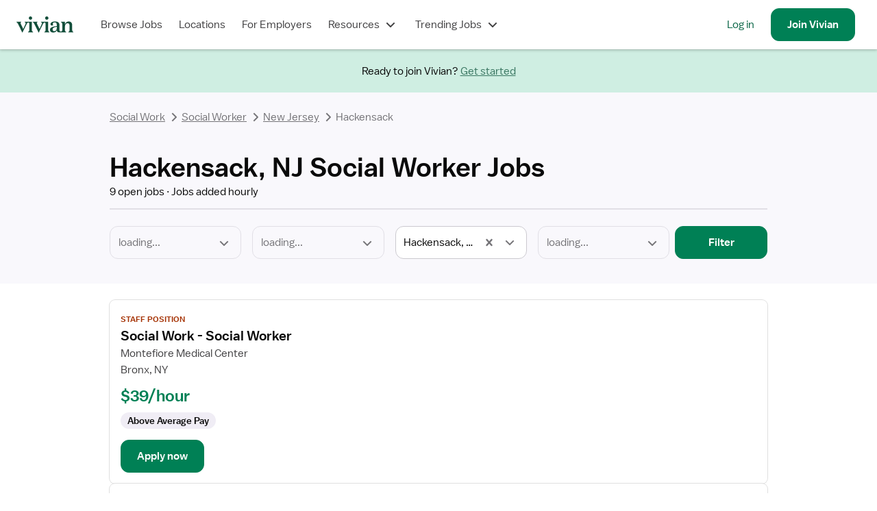

--- FILE ---
content_type: text/html; charset=utf-8
request_url: https://www.vivian.com/social-work/social-worker/hackensack-nj/
body_size: 42918
content:
<!DOCTYPE html><html lang="en"><head><meta charSet="utf-8"/><meta name="viewport" content="width=device-width, initial-scale=1.0, viewport-fit=cover"/><title>Social Worker Jobs in Hackensack, NJ - Up To $39/hr</title><meta name="description" content="Vivian has the best Social Worker jobs in Hackensack, NJ. Join today and find your next Social Worker job."/><meta name="image" content="https://www.vivian.com/default-share-image.jpg"/><meta itemProp="name" content="Social Worker Jobs in Hackensack, NJ - Up To $39/hr"/><meta itemProp="description" content="Vivian has the best Social Worker jobs in Hackensack, NJ. Join today and find your next Social Worker job."/><meta itemProp="image" content="https://www.vivian.com/default-share-image.jpg"/><meta name="twitter:card" content="summary"/><meta name="twitter:title" content="Social Worker Jobs in Hackensack, NJ - Up To $39/hr"/><meta name="twitter:description" content="Find Social Worker jobs in Hackensack, NJ you&#x27;ll love on Vivian Health."/><meta name="twitter:site" content="@vivianhealthapp"/><meta name="twitter:image:src" content="https://www.vivian.com/default-share-image.jpg"/><meta property="og:title" content="Social Worker Jobs in Hackensack, NJ - Up To $39/hr"/><meta property="og:description" content="Find Social Worker jobs in Hackensack, NJ you&#x27;ll love on Vivian Health."/><meta property="og:image" content="https://www.vivian.com/default-share-image.jpg"/><meta property="og:url" content="https://www.vivian.com/social-work/social-worker/hackensack-nj/"/><meta property="og:updated_time" content="2026-01-07T00:39:09.000Z"/><meta property="og:site_name" content="Vivian Health"/><meta property="og:type" content="website"/><meta property="fb:app_id" content="1736870763275572"/><link rel="canonical" href="https://www.vivian.com/social-work/social-worker/hackensack-nj/"/><meta name="next-head-count" content="22"/><link rel="preconnect" href="https://api.segment.io"/><link rel="preconnect" href="https://cdnjs.cloudflare.com"/><link rel="preload" href="/fonts/balto/balto-book.woff2" as="font" crossorigin=""/><script>window.dataLayer = window.dataLayer || [];</script><script>(function(g){g.CLIENT_APP_CONFIG = {"APP_ENV":"production","APP_VERSION":"8da7fe9bc8e2701f2cda95978e77f00f0132e621","APP_DOMAIN":"www.vivian.com","SEGMENT_KEY":"BQ1Ky2nbFlCq23e6vAgBAkKFcb5FffiM","GTM_CONTAINER_ID":"GTM-TZGSG2P","APPSFLYER_KEY":"79cdf5df-5c49-470f-82f6-b7b27ebafd39"};})(window);</script><script>
  !function(){var analytics=window.analytics=window.analytics||[];if(!analytics.initialize)if(analytics.invoked)window.console&&console.error&&console.error("Segment snippet included twice.");else{analytics.invoked=!0;analytics.methods=["trackSubmit","trackClick","trackLink","trackForm","pageview","identify","reset","group","track","ready","alias","debug","page","once","off","on","addSourceMiddleware","addIntegrationMiddleware","setAnonymousId","addDestinationMiddleware"];analytics.factory=function(e){return function(){var t=Array.prototype.slice.call(arguments);t.unshift(e);analytics.push(t);return analytics}};for(var e=0;e<analytics.methods.length;e++){var key=analytics.methods[e];analytics[key]=analytics.factory(key)}analytics.load=function(key,e){var t=document.createElement("script");t.type="text/javascript";t.async=!0;t.src="https://cdn.segment.com/analytics.js/v1/" + key + "/analytics.min.js";var n=document.getElementsByTagName("script")[0];n.parentNode.insertBefore(t,n);analytics._loadOptions=e};analytics._writeKey="BQ1Ky2nbFlCq23e6vAgBAkKFcb5FffiM";analytics.SNIPPET_VERSION="4.13.2";
  }}();
</script><link rel="preload" href="/_next/static/pages/_app.202204.8cca0fbaa4158cc3.css" as="style"/><link rel="stylesheet" href="/_next/static/pages/_app.202204.8cca0fbaa4158cc3.css" data-n-g=""/><link rel="preload" href="/_next/static/741.202204.ac129247ba406dfe.css" as="style"/><link rel="stylesheet" href="/_next/static/741.202204.ac129247ba406dfe.css" data-n-p=""/><link rel="preload" href="/_next/static/5342.202204.f999d3cf037130b2.css" as="style"/><link rel="stylesheet" href="/_next/static/5342.202204.f999d3cf037130b2.css" data-n-p=""/><link rel="preload" href="/_next/static/pages/%5BseoPageLevel1%5D/%5BseoPageLevel2%5D/%5BseoPageLevel3%5D.202204.0b28fd1309d84b81.css" as="style"/><link rel="stylesheet" href="/_next/static/pages/%5BseoPageLevel1%5D/%5BseoPageLevel2%5D/%5BseoPageLevel3%5D.202204.0b28fd1309d84b81.css" data-n-p=""/><noscript data-n-css=""></noscript><script defer="" nomodule="" src="/_next/static/chunks/polyfills-c67a75d1b6f99dc8.js"></script><script src="/_next/static/chunks/webpack-8873c468eeedb894.js" defer=""></script><script src="/_next/static/chunks/framework-09f3afa64952aba4.js" defer=""></script><script src="/_next/static/chunks/main-9948fde3385886d5.js" defer=""></script><script src="/_next/static/chunks/pages/_app-1898634163046286.js" defer=""></script><script src="/_next/static/chunks/7530-860a1875550ed5e1.js" defer=""></script><script src="/_next/static/chunks/5971-9f0844514d882ade.js" defer=""></script><script src="/_next/static/chunks/8109-419af6924bc5fd6d.js" defer=""></script><script src="/_next/static/chunks/9513-53df87736a19e5d5.js" defer=""></script><script src="/_next/static/chunks/917-31be51f7709d71bd.js" defer=""></script><script src="/_next/static/chunks/9978-6af0780993db192f.js" defer=""></script><script src="/_next/static/chunks/5793-081c54b150a0ae84.js" defer=""></script><script src="/_next/static/chunks/9447-fe6d831e9f8b1ae9.js" defer=""></script><script src="/_next/static/chunks/8921-6a77d0a9821aa1e7.js" defer=""></script><script src="/_next/static/chunks/6661-b03a27d86571e2ac.js" defer=""></script><script src="/_next/static/chunks/8133-3836c0aef6c8ee64.js" defer=""></script><script src="/_next/static/chunks/741-0b2e42e460d46041.js" defer=""></script><script src="/_next/static/chunks/2752-5231b4fcb292835e.js" defer=""></script><script src="/_next/static/chunks/7698-1149c9bff25bcda2.js" defer=""></script><script src="/_next/static/chunks/4303-2b69f326b3541b42.js" defer=""></script><script src="/_next/static/chunks/891-3cc895c03ae92d10.js" defer=""></script><script src="/_next/static/chunks/9180-0f8beb02057216e8.js" defer=""></script><script src="/_next/static/chunks/7441-d1323c572a163948.js" defer=""></script><script src="/_next/static/chunks/797-f07e32c3fc4f2c05.js" defer=""></script><script src="/_next/static/chunks/393-8c55311cf15d0b65.js" defer=""></script><script src="/_next/static/chunks/202-65634e690a447c1e.js" defer=""></script><script src="/_next/static/chunks/6198-7f4eae7c16eb97f9.js" defer=""></script><script src="/_next/static/chunks/6050-ddff2dbc5c8b6c00.js" defer=""></script><script src="/_next/static/chunks/pages/%5BseoPageLevel1%5D/%5BseoPageLevel2%5D/%5BseoPageLevel3%5D-87d8d3f2b3e6c75d.js" defer=""></script><script src="/_next/static/8da7fe9bc8e2701f2cda95978e77f00f0132e621/_buildManifest.js" defer=""></script><script src="/_next/static/8da7fe9bc8e2701f2cda95978e77f00f0132e621/_ssgManifest.js" defer=""></script><style id="jss-server-side">html {
  box-sizing: border-box;
  -webkit-font-smoothing: auto;
  -moz-osx-font-smoothing: auto;
}
*, *::before, *::after {
  box-sizing: inherit;
}
strong, b {
  font-weight: 700;
}
body {
  color: rgba(0, 0, 0, 0.87);
  margin: 0;
  font-size: 16px;
  font-family: 'Balto', sans-serif;
  font-weight: 400;
  line-height: 1.43;
  background-color: #FFFFFF;
}
@media print {
  body {
    background-color: #fff;
  }
}
  body::backdrop {
    background-color: #fafafa;
  }
@font-face {
  font-family: Balto;
  font-style: normal;
  font-display: swap;
  font-weight: 400;
  src: 
      local('Balto Book'),
      local('Balto-Book'),
      url('/fonts/balto/balto-book.woff2') format('woff2')
    ;
}
@font-face {
  font-family: Balto;
  font-style: normal;
  font-display: swap;
  font-weight: 600;
  src: 
      local('Balto Medium'),
      local('Balto-Medium'),
      url('/fonts/balto/balto-medium.woff2') format('woff2')
    ;
}
@font-face {
  font-family: Spezia;
  font-style: normal;
  font-display: swap;
  font-weight: 400;
  src: 
      local('Spezia Book'),
      local('Spezia-Book'),
      url('/fonts/spezia/spezia-book.woff') format('woff')
    ;
}
@font-face {
  font-family: Spezia;
  font-style: normal;
  font-display: swap;
  font-weight: 600;
  src: 
      local('Spezia Regular'),
      local('Spezia-Regular'),
      url('/fonts/spezia/spezia-regular.woff') format('woff')
    ;
}
@font-face {
  font-family: Spezia;
  font-style: italic;
  font-display: swap;
  font-weight: 600;
  src: 
      local('Spezia Regular Italic'),
      local('Spezia-Regular-Italic'),
      url('/fonts/spezia/spezia-regular-italic.woff2') format('woff2')
    ;
}
  .MuiDrawer-docked {
    flex: 0 0 auto;
  }
  .MuiDrawer-paper {
    top: 0;
    flex: 1 0 auto;
    height: 100%;
    display: flex;
    outline: 0;
    z-index: 1200;
    position: fixed;
    overflow-y: auto;
    flex-direction: column;
    -webkit-overflow-scrolling: touch;
  }
  .MuiDrawer-paperAnchorLeft {
    left: 0;
    right: auto;
  }
  .MuiDrawer-paperAnchorRight {
    left: auto;
    right: 0;
  }
  .MuiDrawer-paperAnchorTop {
    top: 0;
    left: 0;
    right: 0;
    bottom: auto;
    height: auto;
    max-height: 100%;
  }
  .MuiDrawer-paperAnchorBottom {
    top: auto;
    left: 0;
    right: 0;
    bottom: 0;
    height: auto;
    max-height: 100%;
  }
  .MuiDrawer-paperAnchorDockedLeft {
    border-right: 1px solid rgba(0, 0, 0, 0.12);
  }
  .MuiDrawer-paperAnchorDockedTop {
    border-bottom: 1px solid rgba(0, 0, 0, 0.12);
  }
  .MuiDrawer-paperAnchorDockedRight {
    border-left: 1px solid rgba(0, 0, 0, 0.12);
  }
  .MuiDrawer-paperAnchorDockedBottom {
    border-top: 1px solid rgba(0, 0, 0, 0.12);
  }</style></head><body style="display:block"><div class="fs-unmask"><div id="__next" data-reactroot=""><div class="NwB0tEDHZCkDx5Qd tHuD1W4SRjMaNz4D"><header class="LR6wnVQWvQcvgEya main-header"><nav class="iFio2KvRhg43V3Is" role="navigation" data-qa="Navigation Bar"><div class="H_7_Pba4dcyXbgkY"><a class="pkTJ3BEgT7E_lbxH" href="/"><img alt="Vivian Health" src="[data-uri]" class="bGOD9xy88WMTxO0C"/></a></div><div class="EdXFKb35pmIyxeFF"><ul class="gpSlPIXce00DwB_a"><li class="JxKT5yBwPnkodPH3 GyDS40zcipc5hYpx"><a href="/browse-jobs/landing" class="MNYDRtWEVUn11Cmm">Browse Jobs</a></li><li class="JxKT5yBwPnkodPH3 GyDS40zcipc5hYpx"><a class="MNYDRtWEVUn11Cmm" href="/explore/">Locations</a></li><li class="JxKT5yBwPnkodPH3 GyDS40zcipc5hYpx"><a href="https://hire.vivian.com/" data-qa="For Healthcare Employers Desktop Link" class="MNYDRtWEVUn11Cmm">For Employers</a></li><li class="JxKT5yBwPnkodPH3 GyDS40zcipc5hYpx"><button type="button" aria-haspopup="true" aria-expanded="false" class="MNYDRtWEVUn11Cmm">Resources<svg class="l9y43aSdncYiYnoy" aria-hidden="true" role="presentation" focusable="false" style="font-size:1.5rem;width:1em;height:1em" viewBox="0 0 24 24"><path fill-rule="evenodd" clip-rule="evenodd" d="M7 8.58578L12 13.5858L17 8.58578L18.4142 10L12.7071 15.7071C12.3166 16.0976 11.6834 16.0976 11.2929 15.7071L5.58578 10L7 8.58578Z" fill="currentColor"></path></svg></button></li><li class="JxKT5yBwPnkodPH3 GyDS40zcipc5hYpx"><button type="button" aria-haspopup="true" aria-expanded="false" class="MNYDRtWEVUn11Cmm">Trending Jobs<svg class="l9y43aSdncYiYnoy" aria-hidden="true" role="presentation" focusable="false" style="font-size:1.5rem;width:1em;height:1em" viewBox="0 0 24 24"><path fill-rule="evenodd" clip-rule="evenodd" d="M7 8.58578L12 13.5858L17 8.58578L18.4142 10L12.7071 15.7071C12.3166 16.0976 11.6834 16.0976 11.2929 15.7071L5.58578 10L7 8.58578Z" fill="currentColor"></path></svg></button></li></ul><ul class="_n3GdYqSf4wfl9xX Ryht5Az9_PcgtXlZ"><li class="JxKT5yBwPnkodPH3 gTJgz0B_b_8PupAN"><a href="/auth" data-qa="NavBar Desktop Log In Button">Log in</a></li><li class="JxKT5yBwPnkodPH3 DSzHFVNE4Sk9zim7"><a class="qpGbRLXW0SUQBcNV sEEe9nKSco1wGzcD _ybjSvlOoxs69fUY cRqatTF9VMY0AuJ6 H3TtnzjWHioHpvHR k37L9FxMUxcGA9i4" tabindex="0" data-qa="NavBar Desktop Sign Up Button" href="/register/"><span>Join <!-- -->Vivian</span></a></li></ul></div><button class="omEfYRHsce0BfA8K _ALdf4vHg0W5dbsS qpGbRLXW0SUQBcNV TMOG_twemf0tSc6h VHIKf6RuiWMEDlkr cRqatTF9VMY0AuJ6 H3TtnzjWHioHpvHR nTlWxsL932koLh8w" type="button" data-qa="Open Drawer Button" aria-label="open drawer"><span class="nBnEjDfZN14DmjJI"><img src="[data-uri]" alt="menu icon"/></span><span></span></button></nav></header><div class="IfLu0bkI3zgKI4nl nprogress-target-container"></div><main id="core-layout-main" class="xYDIROUCSagNzGew"><div class="lUDhetWshw8YHvp7"><span class="ie0Elt71gpzzzuay HHdhaH7FiwdaQVaG prZaB673FkrcF4Xg Kvjug3f7oQU0D8fq">Ready to join Vivian?<!-- --> <a class="dRezWai8LoYfSfI7" href="/register/">Get started</a></span></div><div class="ugenV1lN9UIRrUjD ZlITCLcDnMEoULv5"><header class="hebbIQk5dt8G7cCg vK16XIHUsaEVB3oI"><div class="CTgkbLcECHg0NwM2"><script type="application/ld+json">{"@context":"https://schema.org/","@type":"BreadcrumbList","itemListElement":[{"@type":"ListItem","position":1,"name":"Social Work","item":"https://www.vivian.com/social-work/"},{"@type":"ListItem","position":2,"name":"Social Worker","item":"https://www.vivian.com/social-work/social-worker/"},{"@type":"ListItem","position":3,"name":"New Jersey","item":"https://www.vivian.com/social-work/social-worker/new-jersey/"}]}</script><nav aria-label="Breadcrumbs" class="twY_9cP_rMg7ZzHK"><ol class="pmTbVaIcREU6mpQ4"><li class="bLhMV3c9lZMk_JFb"><a href="/social-work/" aria-disabled="false" class="KYvVw1oQe742tDtk Tzra5ucwmHQDBQo0 JBgxF4YjAzAIAveL rjFkJ823xMoJlZER izBTT_iHCgYikFN2 BvwvOmP3brcWUciq fAUu3UqHgEsHta2U"><svg class="ZafD8ybN594L9uYO" aria-hidden="true" role="presentation" focusable="false" style="font-size:1.5rem;width:1em;height:1em" viewBox="0 0 24 24"><path fill-rule="evenodd" clip-rule="evenodd" d="M14.4142 7L9.41421 12L14.4142 17L13 18.4142L7.29289 12.7071C6.90237 12.3166 6.90237 11.6834 7.29289 11.2929L13 5.58578L14.4142 7Z" fill="currentColor"></path></svg>Social Work</a><svg class="Oi7Mvy9A4CgeVsX2" aria-hidden="true" role="presentation" focusable="false" style="color:#757478;font-size:1.5rem;width:1em;height:1em" viewBox="0 0 24 24"><path fill-rule="evenodd" clip-rule="evenodd" d="M9.58579 17L14.5858 12L9.58578 7L11 5.58578L16.7071 11.2929C17.0976 11.6834 17.0976 12.3166 16.7071 12.7071L11 18.4142L9.58579 17Z" fill="currentColor"></path></svg></li><li class="bLhMV3c9lZMk_JFb"><a href="/social-work/social-worker/" aria-disabled="false" class="KYvVw1oQe742tDtk Tzra5ucwmHQDBQo0 JBgxF4YjAzAIAveL rjFkJ823xMoJlZER izBTT_iHCgYikFN2 BvwvOmP3brcWUciq fAUu3UqHgEsHta2U"><svg class="ZafD8ybN594L9uYO" aria-hidden="true" role="presentation" focusable="false" style="font-size:1.5rem;width:1em;height:1em" viewBox="0 0 24 24"><path fill-rule="evenodd" clip-rule="evenodd" d="M14.4142 7L9.41421 12L14.4142 17L13 18.4142L7.29289 12.7071C6.90237 12.3166 6.90237 11.6834 7.29289 11.2929L13 5.58578L14.4142 7Z" fill="currentColor"></path></svg>Social Worker</a><svg class="Oi7Mvy9A4CgeVsX2" aria-hidden="true" role="presentation" focusable="false" style="color:#757478;font-size:1.5rem;width:1em;height:1em" viewBox="0 0 24 24"><path fill-rule="evenodd" clip-rule="evenodd" d="M9.58579 17L14.5858 12L9.58578 7L11 5.58578L16.7071 11.2929C17.0976 11.6834 17.0976 12.3166 16.7071 12.7071L11 18.4142L9.58579 17Z" fill="currentColor"></path></svg></li><li class="bLhMV3c9lZMk_JFb XG0_Uc0PmoUeUo2V"><a href="/social-work/social-worker/new-jersey/" aria-disabled="false" class="KYvVw1oQe742tDtk Tzra5ucwmHQDBQo0 JBgxF4YjAzAIAveL rjFkJ823xMoJlZER izBTT_iHCgYikFN2 BvwvOmP3brcWUciq fAUu3UqHgEsHta2U"><svg class="ZafD8ybN594L9uYO" aria-hidden="true" role="presentation" focusable="false" style="font-size:1.5rem;width:1em;height:1em" viewBox="0 0 24 24"><path fill-rule="evenodd" clip-rule="evenodd" d="M14.4142 7L9.41421 12L14.4142 17L13 18.4142L7.29289 12.7071C6.90237 12.3166 6.90237 11.6834 7.29289 11.2929L13 5.58578L14.4142 7Z" fill="currentColor"></path></svg>New Jersey</a><svg class="Oi7Mvy9A4CgeVsX2" aria-hidden="true" role="presentation" focusable="false" style="color:#757478;font-size:1.5rem;width:1em;height:1em" viewBox="0 0 24 24"><path fill-rule="evenodd" clip-rule="evenodd" d="M9.58579 17L14.5858 12L9.58578 7L11 5.58578L16.7071 11.2929C17.0976 11.6834 17.0976 12.3166 16.7071 12.7071L11 18.4142L9.58579 17Z" fill="currentColor"></path></svg></li><li aria-current="page" class="bLhMV3c9lZMk_JFb"><span class="ie0Elt71gpzzzuay HHdhaH7FiwdaQVaG KbNBRPlkWk0_CkNn Kvjug3f7oQU0D8fq BvwvOmP3brcWUciq"><svg class="ZafD8ybN594L9uYO" aria-hidden="true" role="presentation" focusable="false" style="font-size:1.5rem;width:1em;height:1em" viewBox="0 0 24 24"><path fill-rule="evenodd" clip-rule="evenodd" d="M14.4142 7L9.41421 12L14.4142 17L13 18.4142L7.29289 12.7071C6.90237 12.3166 6.90237 11.6834 7.29289 11.2929L13 5.58578L14.4142 7Z" fill="currentColor"></path></svg>Hackensack</span></li></ol></nav></div><div class="F68pJAG3AYyWyrrH" data-qa="Page Title"><h1 class="ie0Elt71gpzzzuay fA3o39lWcQEI_Hwh prZaB673FkrcF4Xg YgzpxfWj8LUTipN8 GSGxwoS8a0htgx87">Hackensack, NJ Social Worker Jobs</h1><section><ul class="ie0Elt71gpzzzuay HHdhaH7FiwdaQVaG prZaB673FkrcF4Xg Kvjug3f7oQU0D8fq GSGxwoS8a0htgx87 MzRPXj_0zKw9d1M7"><li class="n2_JOYS9fg8M1tGr"><span class="bpW5SI_eRWsiyaIl" aria-hidden="true"></span>9 open jobs</li><li class="n2_JOYS9fg8M1tGr"><span class="bpW5SI_eRWsiyaIl" aria-hidden="true"></span>Jobs added hourly</li></ul><hr class="L7WFQXeJbv0K4tj5"/><div class="s7BrAfkBv80VsgS1"><button class="rX3W9nmlmxUSQSgc qpGbRLXW0SUQBcNV sEEe9nKSco1wGzcD lvgoiwG10qocSljN cRqatTF9VMY0AuJ6 H3TtnzjWHioHpvHR k37L9FxMUxcGA9i4" type="button"><svg class="ztY7Kyl1l0smHomY" aria-hidden="true" role="presentation" focusable="false" style="font-size:1.5rem;width:1em;height:1em" viewBox="0 0 24 24"><path d="M18 10V8H6V10H18Z" fill="currentColor"></path><path d="M16.5 11.5V13.5H7.5V11.5H16.5Z" fill="currentColor"></path><path d="M15 17V15H9V17H15Z" fill="currentColor"></path><path fill-rule="evenodd" clip-rule="evenodd" d="M12 0C5.37258 0 0 5.37258 0 12C0 18.6274 5.37258 24 12 24C18.6274 24 24 18.6274 24 12C24 5.37258 18.6274 0 12 0ZM2 12C2 6.47715 6.47715 2 12 2C17.5228 2 22 6.47715 22 12C22 17.5228 17.5228 22 12 22C6.47715 22 2 17.5228 2 12Z" fill="currentColor"></path></svg><span>Filters</span></button><div class="dYzORzr6atQn5nJr"><div id="search-filter"><div class=""><div><form class="epK_x3CDdE0siq3c"><div class="rwimdeNk280Wr1sO"><div class="E1JUWsjcT4MysRU9 LRy6xofVnokI68Hb"><div class="zAqcXiMXr907A17x LRy6xofVnokI68Hb"><label class="UIIpeq5jl482FgnI _hWGDXC50CMzgYTI" for="discipline"><div class="_kZWdk2lbczLdpZx"><span class="aruuK1FwgE5lArLP">Discipline</span></div></label><div class="NZ20eh0SAWAh7vNx XYKelsUv70BzQzxh"><select disabled="" aria-invalid="false" id="discipline" data-qa="Discipline Select" class="yrKAZK_8pw1tDMCD xY6Aqb5z8Y05FgQc iFKsMpj4U9QE5_Lw Q6B4NLOjn1AWNutd" aria-describedby="discipline__helperText" aria-required="false"><option selected="" class="rOEqAbE59aMM2Fwx" value="loading..." disabled="" hidden="">loading...</option></select><svg class="HcsflZRO8JUqtB2b" aria-hidden="true" role="presentation" focusable="false" style="color:#757478;font-size:1.5rem;width:1em;height:1em" viewBox="0 0 24 24"><path fill-rule="evenodd" clip-rule="evenodd" d="M7 8.58578L12 13.5858L17 8.58578L18.4142 10L12.7071 15.7071C12.3166 16.0976 11.6834 16.0976 11.2929 15.7071L5.58578 10L7 8.58578Z" fill="currentColor"></path></svg></div></div></div></div><div class="yRTWFzm71FsbfyfH"><div class="E1JUWsjcT4MysRU9"><div class="zAqcXiMXr907A17x"><label class="UIIpeq5jl482FgnI _hWGDXC50CMzgYTI" for="specialty"><div class="_kZWdk2lbczLdpZx"><span class="aruuK1FwgE5lArLP">Specialty</span></div></label><div class="NZ20eh0SAWAh7vNx"><select aria-invalid="false" id="specialty" data-qa="Specialty Select" class="yrKAZK_8pw1tDMCD xY6Aqb5z8Y05FgQc iFKsMpj4U9QE5_Lw" aria-describedby="specialty__helperText" aria-required="false"><option class="rOEqAbE59aMM2Fwx" value="Specialty">Specialty</option></select><svg class="HcsflZRO8JUqtB2b" aria-hidden="true" role="presentation" focusable="false" style="color:#757478;font-size:1.5rem;width:1em;height:1em" viewBox="0 0 24 24"><path fill-rule="evenodd" clip-rule="evenodd" d="M7 8.58578L12 13.5858L17 8.58578L18.4142 10L12.7071 15.7071C12.3166 16.0976 11.6834 16.0976 11.2929 15.7071L5.58578 10L7 8.58578Z" fill="currentColor"></path></svg></div></div><div data-qa="Error Text" class="rWfrdbmUOiJE5tYW" id="specialty__helperText"></div></div></div><div class="yRTWFzm71FsbfyfH"><div class="E1JUWsjcT4MysRU9 LRy6xofVnokI68Hb"><div class="zAqcXiMXr907A17x LRy6xofVnokI68Hb"><label class="UIIpeq5jl482FgnI" for="location"><div class="_kZWdk2lbczLdpZx"></div></label><div class="NZ20eh0SAWAh7vNx XYKelsUv70BzQzxh"><input type="text" id="location" placeholder="Loading..." value="" maxLength="255" aria-describedby="helperText-location" class="yrKAZK_8pw1tDMCD xY6Aqb5z8Y05FgQc" disabled="" aria-invalid="false"/></div></div><div data-qa="Error Text" class="rWfrdbmUOiJE5tYW" id="helperText-location"></div></div></div><div class="yRTWFzm71FsbfyfH"><div class="E1JUWsjcT4MysRU9"><div class="zAqcXiMXr907A17x"><label class="UIIpeq5jl482FgnI _hWGDXC50CMzgYTI" for="employmentType"><div class="_kZWdk2lbczLdpZx"><span class="aruuK1FwgE5lArLP">Employment Type<!-- --> <span class="FpJwPvPcHhcn5gE7"><span class="aruuK1FwgE5lArLP">Required</span><span aria-hidden="true">*</span></span></span></div></label><div class="NZ20eh0SAWAh7vNx"><select aria-invalid="false" id="employmentType" required="" class="yrKAZK_8pw1tDMCD xY6Aqb5z8Y05FgQc iFKsMpj4U9QE5_Lw Q6B4NLOjn1AWNutd" aria-describedby="employmentType__helperText" aria-required="true"><option selected="" class="rOEqAbE59aMM2Fwx" value="Employment Type">Employment Type</option></select><svg class="HcsflZRO8JUqtB2b" aria-hidden="true" role="presentation" focusable="false" style="color:#757478;font-size:1.5rem;width:1em;height:1em" viewBox="0 0 24 24"><path fill-rule="evenodd" clip-rule="evenodd" d="M7 8.58578L12 13.5858L17 8.58578L18.4142 10L12.7071 15.7071C12.3166 16.0976 11.6834 16.0976 11.2929 15.7071L5.58578 10L7 8.58578Z" fill="currentColor"></path></svg></div></div><div data-qa="Error Text" class="rWfrdbmUOiJE5tYW" id="employmentType__helperText"></div></div></div><div><button class="qpGbRLXW0SUQBcNV sEEe9nKSco1wGzcD _ybjSvlOoxs69fUY cRqatTF9VMY0AuJ6 H3TtnzjWHioHpvHR wCp8SM1Y6c_MMJsu k37L9FxMUxcGA9i4" type="submit" data-qa="Search Button"><span>Filter</span></button></div></form></div></div></div></div></div></section></div></header><div class="ivAQZRT0f7w8b6gf"><main class="E2MgW0LhEg2G88lY"><section class="HoDYedNVfMCStIV5"><div class="CTgkbLcECHg0NwM2"><section class="viKQCBACOgEMXTQ4"><div class="zLKnSoDcPThAYjow" data-qa="Recently Filled Jobs"><div><div data-qa="Job Card Wrapper" class="MXElOa4UCc_Ru0G6 ILrJGUN7IjsfHNms C52oe4N6WcMQNerG"><div class="IOD0_yKhhXoGUKmU p0iySpnMyeENXF4F"><a class="YOBo8PENvEh5MsjE" data-qa="Job Card" data-cta="View job details for Social Work - Social Worker" href="/job/3700-JR227665/#algflw=SEO%20Page%20-%20Main%20Results&amp;"><span class="aruuK1FwgE5lArLP">View job details for Social Work - Social Worker</span></a><div class="EewTXbG3eusp76sb"><span class="ie0Elt71gpzzzuay WM4xMSKXyIUZhuTh eh4_ZqPYB4bk0OrP YgzpxfWj8LUTipN8 zDEDFEWQ4wxDIevL">Staff Position</span><div><h3 class="ie0Elt71gpzzzuay DCHLNFqP42Io0EMT prZaB673FkrcF4Xg YgzpxfWj8LUTipN8 GSGxwoS8a0htgx87 hGEfDrHB7wH6IeNe" data-qa="Job Title">Social Work - Social Worker</h3></div><ul class="c_FxKz8AIPtgy5jW"><li class="ie0Elt71gpzzzuay HHdhaH7FiwdaQVaG Ro1Cu7oKdYQmh_dO Kvjug3f7oQU0D8fq GSGxwoS8a0htgx87">Montefiore Medical Center</li><li class="ie0Elt71gpzzzuay HHdhaH7FiwdaQVaG Ro1Cu7oKdYQmh_dO Kvjug3f7oQU0D8fq GSGxwoS8a0htgx87"><span data-qa="Job Card Location">Bronx, NY</span></li></ul><div class="YGuRnjM5twjpaTUO"><h3 class="h6tJS1jUZTwu1uL6">$39/hour</h3></div><div class="uX0lFIDFgw07SlQF"><div class="JqegwCTAT9QVOVKI qsopA7056iw6_LnF PoXhTUPAVMmqXJ9I wDQFk2KR7vIkvg1I HMFLfWBd5DYcawtZ Q1UHY0MONyE0XDQB EOnH42dg64s0_2K1">Above Average Pay</div></div></div><div class="AkG4fBw93ZAsqRra"><div class="yLKOlaRBwgkejsff"><div class="OvOWGj49SEj3Ov5C"><a class="qpGbRLXW0SUQBcNV sEEe9nKSco1wGzcD _ybjSvlOoxs69fUY cRqatTF9VMY0AuJ6 H3TtnzjWHioHpvHR wCp8SM1Y6c_MMJsu k37L9FxMUxcGA9i4" tabindex="0" data-cta="I&#x27;m interested" data-qa="CTA Button" data-default-cta="Clicked Job CTA Button" href="/n/apply/job/3700-JR227665/?stepper_apply_flow=true#algflw=SEO%20Page%20-%20Main%20Results&amp;"><span>Apply now</span></a></div></div><section class="D5m2fxouqVo7kSj7"></section></div></div></div></div><div><div data-qa="Job Card Wrapper" class="MXElOa4UCc_Ru0G6 ILrJGUN7IjsfHNms C52oe4N6WcMQNerG"><div class="IOD0_yKhhXoGUKmU p0iySpnMyeENXF4F"><a class="YOBo8PENvEh5MsjE" data-qa="Job Card" data-cta="View job details for Social Work - Social Worker" href="/job/3700-JR226969/#algflw=SEO%20Page%20-%20Main%20Results&amp;"><span class="aruuK1FwgE5lArLP">View job details for Social Work - Social Worker</span></a><div class="EewTXbG3eusp76sb"><span class="ie0Elt71gpzzzuay WM4xMSKXyIUZhuTh eh4_ZqPYB4bk0OrP YgzpxfWj8LUTipN8 zDEDFEWQ4wxDIevL">Staff Position</span><div><h3 class="ie0Elt71gpzzzuay DCHLNFqP42Io0EMT prZaB673FkrcF4Xg YgzpxfWj8LUTipN8 GSGxwoS8a0htgx87 hGEfDrHB7wH6IeNe" data-qa="Job Title">Social Work - Social Worker</h3></div><ul class="c_FxKz8AIPtgy5jW"><li class="ie0Elt71gpzzzuay HHdhaH7FiwdaQVaG Ro1Cu7oKdYQmh_dO Kvjug3f7oQU0D8fq GSGxwoS8a0htgx87">Montefiore Medical Center</li><li class="ie0Elt71gpzzzuay HHdhaH7FiwdaQVaG Ro1Cu7oKdYQmh_dO Kvjug3f7oQU0D8fq GSGxwoS8a0htgx87"><span data-qa="Job Card Location">Bronx, NY</span></li></ul><div class="YGuRnjM5twjpaTUO"><h3 class="h6tJS1jUZTwu1uL6">$39/hour</h3></div><div class="uX0lFIDFgw07SlQF"><div class="JqegwCTAT9QVOVKI qsopA7056iw6_LnF PoXhTUPAVMmqXJ9I wDQFk2KR7vIkvg1I HMFLfWBd5DYcawtZ Q1UHY0MONyE0XDQB EOnH42dg64s0_2K1">Above Average Pay</div></div></div><div class="AkG4fBw93ZAsqRra"><div class="yLKOlaRBwgkejsff"><div class="OvOWGj49SEj3Ov5C"><a class="qpGbRLXW0SUQBcNV sEEe9nKSco1wGzcD _ybjSvlOoxs69fUY cRqatTF9VMY0AuJ6 H3TtnzjWHioHpvHR wCp8SM1Y6c_MMJsu k37L9FxMUxcGA9i4" tabindex="0" data-cta="I&#x27;m interested" data-qa="CTA Button" data-default-cta="Clicked Job CTA Button" href="/n/apply/job/3700-JR226969/?stepper_apply_flow=true#algflw=SEO%20Page%20-%20Main%20Results&amp;"><span>Apply now</span></a></div></div><section class="D5m2fxouqVo7kSj7"></section></div></div></div></div><div><div data-qa="Job Card Wrapper" class="MXElOa4UCc_Ru0G6 ILrJGUN7IjsfHNms C52oe4N6WcMQNerG"><div class="IOD0_yKhhXoGUKmU p0iySpnMyeENXF4F"><a class="YOBo8PENvEh5MsjE" data-qa="Job Card" data-cta="View job details for Social Work - Social Worker" href="/job/3700-JR226944/#algflw=SEO%20Page%20-%20Main%20Results&amp;"><span class="aruuK1FwgE5lArLP">View job details for Social Work - Social Worker</span></a><div class="EewTXbG3eusp76sb"><span class="ie0Elt71gpzzzuay WM4xMSKXyIUZhuTh eh4_ZqPYB4bk0OrP YgzpxfWj8LUTipN8 zDEDFEWQ4wxDIevL">Staff Position</span><div><h3 class="ie0Elt71gpzzzuay DCHLNFqP42Io0EMT prZaB673FkrcF4Xg YgzpxfWj8LUTipN8 GSGxwoS8a0htgx87 hGEfDrHB7wH6IeNe" data-qa="Job Title">Social Work - Social Worker</h3></div><ul class="c_FxKz8AIPtgy5jW"><li class="ie0Elt71gpzzzuay HHdhaH7FiwdaQVaG Ro1Cu7oKdYQmh_dO Kvjug3f7oQU0D8fq GSGxwoS8a0htgx87">Montefiore Medical Center</li><li class="ie0Elt71gpzzzuay HHdhaH7FiwdaQVaG Ro1Cu7oKdYQmh_dO Kvjug3f7oQU0D8fq GSGxwoS8a0htgx87"><span data-qa="Job Card Location">Bronx, NY</span></li></ul><div class="YGuRnjM5twjpaTUO"><h3 class="h6tJS1jUZTwu1uL6">$39/hour</h3></div><div class="uX0lFIDFgw07SlQF"><div class="JqegwCTAT9QVOVKI qsopA7056iw6_LnF PoXhTUPAVMmqXJ9I wDQFk2KR7vIkvg1I HMFLfWBd5DYcawtZ Q1UHY0MONyE0XDQB EOnH42dg64s0_2K1">Above Average Pay</div></div></div><div class="AkG4fBw93ZAsqRra"><div class="yLKOlaRBwgkejsff"><div class="OvOWGj49SEj3Ov5C"><a class="qpGbRLXW0SUQBcNV sEEe9nKSco1wGzcD _ybjSvlOoxs69fUY cRqatTF9VMY0AuJ6 H3TtnzjWHioHpvHR wCp8SM1Y6c_MMJsu k37L9FxMUxcGA9i4" tabindex="0" data-cta="I&#x27;m interested" data-qa="CTA Button" data-default-cta="Clicked Job CTA Button" href="/n/apply/job/3700-JR226944/?stepper_apply_flow=true#algflw=SEO%20Page%20-%20Main%20Results&amp;"><span>Apply now</span></a></div></div><section class="D5m2fxouqVo7kSj7"></section></div></div></div></div><div><div data-qa="Job Card Wrapper" class="MXElOa4UCc_Ru0G6 ILrJGUN7IjsfHNms C52oe4N6WcMQNerG"><div class="IOD0_yKhhXoGUKmU p0iySpnMyeENXF4F"><a class="YOBo8PENvEh5MsjE" data-qa="Job Card" data-cta="View job details for Social Work - Social Worker" href="/job/3700-225492/#algflw=SEO%20Page%20-%20Main%20Results&amp;"><span class="aruuK1FwgE5lArLP">View job details for Social Work - Social Worker</span></a><div class="EewTXbG3eusp76sb"><span class="ie0Elt71gpzzzuay WM4xMSKXyIUZhuTh eh4_ZqPYB4bk0OrP YgzpxfWj8LUTipN8 zDEDFEWQ4wxDIevL">Staff Position</span><div><h3 class="ie0Elt71gpzzzuay DCHLNFqP42Io0EMT prZaB673FkrcF4Xg YgzpxfWj8LUTipN8 GSGxwoS8a0htgx87 hGEfDrHB7wH6IeNe" data-qa="Job Title">Social Work - Social Worker</h3></div><ul class="c_FxKz8AIPtgy5jW"><li class="ie0Elt71gpzzzuay HHdhaH7FiwdaQVaG Ro1Cu7oKdYQmh_dO Kvjug3f7oQU0D8fq GSGxwoS8a0htgx87">Montefiore Medical Center</li><li class="ie0Elt71gpzzzuay HHdhaH7FiwdaQVaG Ro1Cu7oKdYQmh_dO Kvjug3f7oQU0D8fq GSGxwoS8a0htgx87"><span data-qa="Job Card Location">Bronx, NY</span></li></ul><div class="YGuRnjM5twjpaTUO"><h3 class="h6tJS1jUZTwu1uL6">$39/hour</h3></div><div class="uX0lFIDFgw07SlQF"><div class="JqegwCTAT9QVOVKI qsopA7056iw6_LnF PoXhTUPAVMmqXJ9I wDQFk2KR7vIkvg1I HMFLfWBd5DYcawtZ Q1UHY0MONyE0XDQB EOnH42dg64s0_2K1">Above Average Pay</div></div></div><div class="AkG4fBw93ZAsqRra"><div class="yLKOlaRBwgkejsff"><div class="OvOWGj49SEj3Ov5C"><a class="qpGbRLXW0SUQBcNV sEEe9nKSco1wGzcD _ybjSvlOoxs69fUY cRqatTF9VMY0AuJ6 H3TtnzjWHioHpvHR wCp8SM1Y6c_MMJsu k37L9FxMUxcGA9i4" tabindex="0" data-cta="I&#x27;m interested" data-qa="CTA Button" data-default-cta="Clicked Job CTA Button" href="/n/apply/job/3700-225492/?stepper_apply_flow=true#algflw=SEO%20Page%20-%20Main%20Results&amp;"><span>Apply now</span></a></div></div><section class="D5m2fxouqVo7kSj7"></section></div></div></div></div><div><div data-qa="Job Card Wrapper" class="MXElOa4UCc_Ru0G6 ILrJGUN7IjsfHNms C52oe4N6WcMQNerG"><div class="IOD0_yKhhXoGUKmU p0iySpnMyeENXF4F"><a class="YOBo8PENvEh5MsjE" data-qa="Job Card" data-cta="View job details for Social Work - Social Worker" href="/job/3700-225266/#algflw=SEO%20Page%20-%20Main%20Results&amp;"><span class="aruuK1FwgE5lArLP">View job details for Social Work - Social Worker</span></a><div class="EewTXbG3eusp76sb"><span class="ie0Elt71gpzzzuay WM4xMSKXyIUZhuTh eh4_ZqPYB4bk0OrP YgzpxfWj8LUTipN8 zDEDFEWQ4wxDIevL">Staff Position</span><div><h3 class="ie0Elt71gpzzzuay DCHLNFqP42Io0EMT prZaB673FkrcF4Xg YgzpxfWj8LUTipN8 GSGxwoS8a0htgx87 hGEfDrHB7wH6IeNe" data-qa="Job Title">Social Work - Social Worker</h3></div><ul class="c_FxKz8AIPtgy5jW"><li class="ie0Elt71gpzzzuay HHdhaH7FiwdaQVaG Ro1Cu7oKdYQmh_dO Kvjug3f7oQU0D8fq GSGxwoS8a0htgx87">Montefiore Medical Center</li><li class="ie0Elt71gpzzzuay HHdhaH7FiwdaQVaG Ro1Cu7oKdYQmh_dO Kvjug3f7oQU0D8fq GSGxwoS8a0htgx87"><span data-qa="Job Card Location">Bronx, NY</span></li></ul><div class="YGuRnjM5twjpaTUO"><h3 class="h6tJS1jUZTwu1uL6">$39/hour</h3></div><div class="uX0lFIDFgw07SlQF"><div class="JqegwCTAT9QVOVKI qsopA7056iw6_LnF PoXhTUPAVMmqXJ9I wDQFk2KR7vIkvg1I HMFLfWBd5DYcawtZ Q1UHY0MONyE0XDQB EOnH42dg64s0_2K1">Above Average Pay</div></div></div><div class="AkG4fBw93ZAsqRra"><div class="yLKOlaRBwgkejsff"><div class="OvOWGj49SEj3Ov5C"><a class="qpGbRLXW0SUQBcNV sEEe9nKSco1wGzcD _ybjSvlOoxs69fUY cRqatTF9VMY0AuJ6 H3TtnzjWHioHpvHR wCp8SM1Y6c_MMJsu k37L9FxMUxcGA9i4" tabindex="0" data-cta="I&#x27;m interested" data-qa="CTA Button" data-default-cta="Clicked Job CTA Button" href="/n/apply/job/3700-225266/?stepper_apply_flow=true#algflw=SEO%20Page%20-%20Main%20Results&amp;"><span>Apply now</span></a></div></div><section class="D5m2fxouqVo7kSj7"></section></div></div></div></div><div><div data-qa="Job Card Wrapper" class="MXElOa4UCc_Ru0G6 ILrJGUN7IjsfHNms C52oe4N6WcMQNerG"><div class="IOD0_yKhhXoGUKmU p0iySpnMyeENXF4F"><a class="YOBo8PENvEh5MsjE" data-qa="Job Card" data-cta="View job details for Social Work - Social Worker" href="/job/3700-225186/#algflw=SEO%20Page%20-%20Main%20Results&amp;"><span class="aruuK1FwgE5lArLP">View job details for Social Work - Social Worker</span></a><div class="EewTXbG3eusp76sb"><span class="ie0Elt71gpzzzuay WM4xMSKXyIUZhuTh eh4_ZqPYB4bk0OrP YgzpxfWj8LUTipN8 zDEDFEWQ4wxDIevL">Staff Position</span><div><h3 class="ie0Elt71gpzzzuay DCHLNFqP42Io0EMT prZaB673FkrcF4Xg YgzpxfWj8LUTipN8 GSGxwoS8a0htgx87 hGEfDrHB7wH6IeNe" data-qa="Job Title">Social Work - Social Worker</h3></div><ul class="c_FxKz8AIPtgy5jW"><li class="ie0Elt71gpzzzuay HHdhaH7FiwdaQVaG Ro1Cu7oKdYQmh_dO Kvjug3f7oQU0D8fq GSGxwoS8a0htgx87">Montefiore Medical Center</li><li class="ie0Elt71gpzzzuay HHdhaH7FiwdaQVaG Ro1Cu7oKdYQmh_dO Kvjug3f7oQU0D8fq GSGxwoS8a0htgx87"><span data-qa="Job Card Location">Bronx, NY</span></li></ul><div class="YGuRnjM5twjpaTUO"><h3 class="h6tJS1jUZTwu1uL6">$39/hour</h3></div><div class="uX0lFIDFgw07SlQF"><div class="JqegwCTAT9QVOVKI qsopA7056iw6_LnF PoXhTUPAVMmqXJ9I wDQFk2KR7vIkvg1I HMFLfWBd5DYcawtZ Q1UHY0MONyE0XDQB EOnH42dg64s0_2K1">Above Average Pay</div></div></div><div class="AkG4fBw93ZAsqRra"><div class="yLKOlaRBwgkejsff"><div class="OvOWGj49SEj3Ov5C"><a class="qpGbRLXW0SUQBcNV sEEe9nKSco1wGzcD _ybjSvlOoxs69fUY cRqatTF9VMY0AuJ6 H3TtnzjWHioHpvHR wCp8SM1Y6c_MMJsu k37L9FxMUxcGA9i4" tabindex="0" data-cta="I&#x27;m interested" data-qa="CTA Button" data-default-cta="Clicked Job CTA Button" href="/n/apply/job/3700-225186/?stepper_apply_flow=true#algflw=SEO%20Page%20-%20Main%20Results&amp;"><span>Apply now</span></a></div></div><section class="D5m2fxouqVo7kSj7"></section></div></div></div></div><div><div data-qa="Job Card Wrapper" class="MXElOa4UCc_Ru0G6 ILrJGUN7IjsfHNms C52oe4N6WcMQNerG"><div class="IOD0_yKhhXoGUKmU p0iySpnMyeENXF4F"><a class="YOBo8PENvEh5MsjE" data-qa="Job Card" data-cta="View job details for Social Work - Social Worker" href="/job/3700-224225/#algflw=SEO%20Page%20-%20Main%20Results&amp;"><span class="aruuK1FwgE5lArLP">View job details for Social Work - Social Worker</span></a><div class="EewTXbG3eusp76sb"><span class="ie0Elt71gpzzzuay WM4xMSKXyIUZhuTh eh4_ZqPYB4bk0OrP YgzpxfWj8LUTipN8 zDEDFEWQ4wxDIevL">Staff Position</span><div><h3 class="ie0Elt71gpzzzuay DCHLNFqP42Io0EMT prZaB673FkrcF4Xg YgzpxfWj8LUTipN8 GSGxwoS8a0htgx87 hGEfDrHB7wH6IeNe" data-qa="Job Title">Social Work - Social Worker</h3></div><ul class="c_FxKz8AIPtgy5jW"><li class="ie0Elt71gpzzzuay HHdhaH7FiwdaQVaG Ro1Cu7oKdYQmh_dO Kvjug3f7oQU0D8fq GSGxwoS8a0htgx87">Montefiore Medical Center</li><li class="ie0Elt71gpzzzuay HHdhaH7FiwdaQVaG Ro1Cu7oKdYQmh_dO Kvjug3f7oQU0D8fq GSGxwoS8a0htgx87"><span data-qa="Job Card Location">Bronx, NY</span></li></ul><div class="YGuRnjM5twjpaTUO"><h3 class="h6tJS1jUZTwu1uL6">$39/hour</h3></div><div class="uX0lFIDFgw07SlQF"><div class="JqegwCTAT9QVOVKI qsopA7056iw6_LnF PoXhTUPAVMmqXJ9I wDQFk2KR7vIkvg1I HMFLfWBd5DYcawtZ Q1UHY0MONyE0XDQB EOnH42dg64s0_2K1">Above Average Pay</div></div></div><div class="AkG4fBw93ZAsqRra"><div class="yLKOlaRBwgkejsff"><div class="OvOWGj49SEj3Ov5C"><a class="qpGbRLXW0SUQBcNV sEEe9nKSco1wGzcD _ybjSvlOoxs69fUY cRqatTF9VMY0AuJ6 H3TtnzjWHioHpvHR wCp8SM1Y6c_MMJsu k37L9FxMUxcGA9i4" tabindex="0" data-cta="I&#x27;m interested" data-qa="CTA Button" data-default-cta="Clicked Job CTA Button" href="/n/apply/job/3700-224225/?stepper_apply_flow=true#algflw=SEO%20Page%20-%20Main%20Results&amp;"><span>Apply now</span></a></div></div><section class="D5m2fxouqVo7kSj7"></section></div></div></div></div><div><div data-qa="Job Card Wrapper" class="MXElOa4UCc_Ru0G6 ILrJGUN7IjsfHNms C52oe4N6WcMQNerG"><div class="IOD0_yKhhXoGUKmU p0iySpnMyeENXF4F"><a class="YOBo8PENvEh5MsjE" data-qa="Job Card" data-cta="View job details for Social Work - Social Worker" href="/job/3700-223866/#algflw=SEO%20Page%20-%20Main%20Results&amp;"><span class="aruuK1FwgE5lArLP">View job details for Social Work - Social Worker</span></a><div class="EewTXbG3eusp76sb"><span class="ie0Elt71gpzzzuay WM4xMSKXyIUZhuTh eh4_ZqPYB4bk0OrP YgzpxfWj8LUTipN8 zDEDFEWQ4wxDIevL">Staff Position</span><div><h3 class="ie0Elt71gpzzzuay DCHLNFqP42Io0EMT prZaB673FkrcF4Xg YgzpxfWj8LUTipN8 GSGxwoS8a0htgx87 hGEfDrHB7wH6IeNe" data-qa="Job Title">Social Work - Social Worker</h3></div><ul class="c_FxKz8AIPtgy5jW"><li class="ie0Elt71gpzzzuay HHdhaH7FiwdaQVaG Ro1Cu7oKdYQmh_dO Kvjug3f7oQU0D8fq GSGxwoS8a0htgx87">Montefiore Medical Center</li><li class="ie0Elt71gpzzzuay HHdhaH7FiwdaQVaG Ro1Cu7oKdYQmh_dO Kvjug3f7oQU0D8fq GSGxwoS8a0htgx87"><span data-qa="Job Card Location">Bronx, NY</span></li></ul><div class="YGuRnjM5twjpaTUO"><h3 class="h6tJS1jUZTwu1uL6">$39/hour</h3></div><div class="uX0lFIDFgw07SlQF"><div class="JqegwCTAT9QVOVKI qsopA7056iw6_LnF PoXhTUPAVMmqXJ9I wDQFk2KR7vIkvg1I HMFLfWBd5DYcawtZ Q1UHY0MONyE0XDQB EOnH42dg64s0_2K1">Above Average Pay</div></div></div><div class="AkG4fBw93ZAsqRra"><div class="yLKOlaRBwgkejsff"><div class="OvOWGj49SEj3Ov5C"><a class="qpGbRLXW0SUQBcNV sEEe9nKSco1wGzcD _ybjSvlOoxs69fUY cRqatTF9VMY0AuJ6 H3TtnzjWHioHpvHR wCp8SM1Y6c_MMJsu k37L9FxMUxcGA9i4" tabindex="0" data-cta="I&#x27;m interested" data-qa="CTA Button" data-default-cta="Clicked Job CTA Button" href="/n/apply/job/3700-223866/?stepper_apply_flow=true#algflw=SEO%20Page%20-%20Main%20Results&amp;"><span>Apply now</span></a></div></div><section class="D5m2fxouqVo7kSj7"></section></div></div></div></div><div><div data-qa="Job Card Wrapper" class="MXElOa4UCc_Ru0G6 ILrJGUN7IjsfHNms C52oe4N6WcMQNerG"><div class="IOD0_yKhhXoGUKmU p0iySpnMyeENXF4F"><a class="YOBo8PENvEh5MsjE" data-qa="Job Card" data-cta="View job details for Social Work - Social Worker" href="/job/3700-213819/#algflw=SEO%20Page%20-%20Main%20Results&amp;"><span class="aruuK1FwgE5lArLP">View job details for Social Work - Social Worker</span></a><div class="EewTXbG3eusp76sb"><span class="ie0Elt71gpzzzuay WM4xMSKXyIUZhuTh eh4_ZqPYB4bk0OrP YgzpxfWj8LUTipN8 zDEDFEWQ4wxDIevL">Staff Position</span><div><h3 class="ie0Elt71gpzzzuay DCHLNFqP42Io0EMT prZaB673FkrcF4Xg YgzpxfWj8LUTipN8 GSGxwoS8a0htgx87 hGEfDrHB7wH6IeNe" data-qa="Job Title">Social Work - Social Worker</h3></div><ul class="c_FxKz8AIPtgy5jW"><li class="ie0Elt71gpzzzuay HHdhaH7FiwdaQVaG Ro1Cu7oKdYQmh_dO Kvjug3f7oQU0D8fq GSGxwoS8a0htgx87">Montefiore Medical Center</li><li class="ie0Elt71gpzzzuay HHdhaH7FiwdaQVaG Ro1Cu7oKdYQmh_dO Kvjug3f7oQU0D8fq GSGxwoS8a0htgx87"><span data-qa="Job Card Location">Bronx, NY</span></li></ul><div class="YGuRnjM5twjpaTUO"><h3 class="h6tJS1jUZTwu1uL6">$39/hour</h3></div><div class="uX0lFIDFgw07SlQF"><div class="JqegwCTAT9QVOVKI qsopA7056iw6_LnF PoXhTUPAVMmqXJ9I wDQFk2KR7vIkvg1I HMFLfWBd5DYcawtZ Q1UHY0MONyE0XDQB EOnH42dg64s0_2K1">Above Average Pay</div></div></div><div class="AkG4fBw93ZAsqRra"><div class="yLKOlaRBwgkejsff"><div class="OvOWGj49SEj3Ov5C"><a class="qpGbRLXW0SUQBcNV sEEe9nKSco1wGzcD _ybjSvlOoxs69fUY cRqatTF9VMY0AuJ6 H3TtnzjWHioHpvHR wCp8SM1Y6c_MMJsu k37L9FxMUxcGA9i4" tabindex="0" data-cta="I&#x27;m interested" data-qa="CTA Button" data-default-cta="Clicked Job CTA Button" href="/n/apply/job/3700-213819/?stepper_apply_flow=true#algflw=SEO%20Page%20-%20Main%20Results&amp;"><span>Apply now</span></a></div></div><section class="D5m2fxouqVo7kSj7"></section></div></div></div></div></div><div class="kLMuhTh731k_9RhT"><div class="PaRo00JKSe4HlX_F"><nav><ul class="fYUnZdRN_t8f_kgK bfYXOE4iFnAQf_MY"><li class="Xm2_DSOMfwF2X2lU"><a class="M9_kWaRSkXY4VByn qpGbRLXW0SUQBcNV sEEe9nKSco1wGzcD VHIKf6RuiWMEDlkr cRqatTF9VMY0AuJ6 rtzZAyyaMpT13NnF rW2XuI_b5OE8yzEp nTlWxsL932koLh8w" disabled="" aria-disabled="true" tabindex="-1" data-qa="Algolia Previous Page Button" href="/social-work/social-worker/hackensack-nj/"><div class="ie0Elt71gpzzzuay HHdhaH7FiwdaQVaG YgzpxfWj8LUTipN8 ztY7Kyl1l0smHomY FAioPrq4L7Dxx9sX ul3x0HXOKOIrjfeQ"><svg aria-hidden="true" role="presentation" focusable="false" style="font-size:1.5rem;width:1em;height:1em" viewBox="0 0 24 24"><path fill-rule="evenodd" clip-rule="evenodd" d="M14.4142 7L9.41421 12L14.4142 17L13 18.4142L7.29289 12.7071C6.90237 12.3166 6.90237 11.6834 7.29289 11.2929L13 5.58578L14.4142 7Z" fill="currentColor"></path></svg></div><span></span></a></li><li class="Xm2_DSOMfwF2X2lU"><a class="M9_kWaRSkXY4VByn NYhRmyRRLVolsWbV qpGbRLXW0SUQBcNV ayL7KnKroU7f8xh5 VHIKf6RuiWMEDlkr cRqatTF9VMY0AuJ6 rtzZAyyaMpT13NnF nTlWxsL932koLh8w" tabindex="0" data-qa="Algolia Page #1 Button" aria-label="Page 1" aria-current="page" href="/social-work/social-worker/hackensack-nj/"><div class="ie0Elt71gpzzzuay HHdhaH7FiwdaQVaG YgzpxfWj8LUTipN8 ztY7Kyl1l0smHomY FAioPrq4L7Dxx9sX ul3x0HXOKOIrjfeQ">1</div><span></span></a></li><li class="Xm2_DSOMfwF2X2lU"><a class="M9_kWaRSkXY4VByn qpGbRLXW0SUQBcNV sEEe9nKSco1wGzcD VHIKf6RuiWMEDlkr cRqatTF9VMY0AuJ6 rtzZAyyaMpT13NnF rW2XuI_b5OE8yzEp nTlWxsL932koLh8w" disabled="" aria-disabled="true" tabindex="-1" data-qa="Algolia Next Page Button" href="/social-work/social-worker/hackensack-nj/?page=2"><div class="ie0Elt71gpzzzuay HHdhaH7FiwdaQVaG YgzpxfWj8LUTipN8 ztY7Kyl1l0smHomY FAioPrq4L7Dxx9sX ul3x0HXOKOIrjfeQ"><svg aria-hidden="true" role="presentation" focusable="false" style="font-size:1.5rem;width:1em;height:1em" viewBox="0 0 24 24"><path fill-rule="evenodd" clip-rule="evenodd" d="M9.58579 17L14.5858 12L9.58578 7L11 5.58578L16.7071 11.2929C17.0976 11.6834 17.0976 12.3166 16.7071 12.7071L11 18.4142L9.58579 17Z" fill="currentColor"></path></svg></div><span></span></a></li></ul></nav></div></div><div class="Omf3IV5jToQh87zq"><div class="ie0Elt71gpzzzuay HHdhaH7FiwdaQVaG prZaB673FkrcF4Xg YgzpxfWj8LUTipN8 m1sGDgluTQN4v_k4">Not finding what you’re looking for?</div><a href="https://www.vivian.com/browse-jobs/landing" class="dITEwK_ILfQpyRsk qpGbRLXW0SUQBcNV sEEe9nKSco1wGzcD lvgoiwG10qocSljN cRqatTF9VMY0AuJ6 H3TtnzjWHioHpvHR k37L9FxMUxcGA9i4" tabindex="0"><span>Start a new search</span></a></div></section></div></section><section class="HoDYedNVfMCStIV5"><div class="CTgkbLcECHg0NwM2"><h2 class="G7SK8iJUmWcdxlCt">Related jobs</h2><section class="viKQCBACOgEMXTQ4 _yqzffsnLbQa4_PS"><div class="zLKnSoDcPThAYjow" data-qa="Recently Filled Jobs"><div><div data-qa="Job Card Wrapper" class="MXElOa4UCc_Ru0G6 ILrJGUN7IjsfHNms C52oe4N6WcMQNerG"><div class="IOD0_yKhhXoGUKmU p0iySpnMyeENXF4F"><a class="YOBo8PENvEh5MsjE" data-qa="Job Card" data-cta="View job details for Social Work - Clinic Social Worker" href="/job/1570-100177153/#algflw=SEO%20Page%20-%20Related%20jobs&amp;"><span class="aruuK1FwgE5lArLP">View job details for Social Work - Clinic Social Worker</span></a><div class="EewTXbG3eusp76sb"><span class="ie0Elt71gpzzzuay WM4xMSKXyIUZhuTh eh4_ZqPYB4bk0OrP YgzpxfWj8LUTipN8 zDEDFEWQ4wxDIevL">Staff Position</span><div><h3 class="ie0Elt71gpzzzuay DCHLNFqP42Io0EMT prZaB673FkrcF4Xg YgzpxfWj8LUTipN8 GSGxwoS8a0htgx87 hGEfDrHB7wH6IeNe" data-qa="Job Title">Social Work - Clinic Social Worker</h3></div><ul class="c_FxKz8AIPtgy5jW"><li class="ie0Elt71gpzzzuay HHdhaH7FiwdaQVaG Ro1Cu7oKdYQmh_dO Kvjug3f7oQU0D8fq GSGxwoS8a0htgx87">Memorial Hermann - Texas Medical Center</li><li class="ie0Elt71gpzzzuay HHdhaH7FiwdaQVaG Ro1Cu7oKdYQmh_dO Kvjug3f7oQU0D8fq GSGxwoS8a0htgx87"><span data-qa="Job Card Location">Houston, TX</span></li><li class="ie0Elt71gpzzzuay HHdhaH7FiwdaQVaG Ro1Cu7oKdYQmh_dO Kvjug3f7oQU0D8fq GSGxwoS8a0htgx87">5x8 hrs</li></ul><div class="YGuRnjM5twjpaTUO"><h3 class="h6tJS1jUZTwu1uL6">$38-49/hour</h3></div><div class="uX0lFIDFgw07SlQF"><div class="JqegwCTAT9QVOVKI qsopA7056iw6_LnF PoXhTUPAVMmqXJ9I wDQFk2KR7vIkvg1I HMFLfWBd5DYcawtZ Q1UHY0MONyE0XDQB EOnH42dg64s0_2K1">5x8</div></div></div><div class="AkG4fBw93ZAsqRra"><div class="yLKOlaRBwgkejsff"><div class="OvOWGj49SEj3Ov5C"><a class="qpGbRLXW0SUQBcNV sEEe9nKSco1wGzcD _ybjSvlOoxs69fUY cRqatTF9VMY0AuJ6 H3TtnzjWHioHpvHR wCp8SM1Y6c_MMJsu k37L9FxMUxcGA9i4" tabindex="0" data-cta="I&#x27;m interested" data-qa="CTA Button" data-default-cta="Clicked Job CTA Button" href="/n/apply/job/1570-100177153/?stepper_apply_flow=true#algflw=SEO%20Page%20-%20Related%20jobs&amp;"><span>Apply now</span></a></div></div><section class="D5m2fxouqVo7kSj7"></section></div></div></div></div><div><div data-qa="Job Card Wrapper" class="MXElOa4UCc_Ru0G6 ILrJGUN7IjsfHNms C52oe4N6WcMQNerG"><div class="IOD0_yKhhXoGUKmU p0iySpnMyeENXF4F"><a class="YOBo8PENvEh5MsjE" data-qa="Job Card" data-cta="View job details for Social Work - Clinic Social Worker" href="/job/1570-100176142/#algflw=SEO%20Page%20-%20Related%20jobs&amp;"><span class="aruuK1FwgE5lArLP">View job details for Social Work - Clinic Social Worker</span></a><div class="EewTXbG3eusp76sb"><span class="ie0Elt71gpzzzuay WM4xMSKXyIUZhuTh eh4_ZqPYB4bk0OrP YgzpxfWj8LUTipN8 zDEDFEWQ4wxDIevL">Staff Position</span><div><h3 class="ie0Elt71gpzzzuay DCHLNFqP42Io0EMT prZaB673FkrcF4Xg YgzpxfWj8LUTipN8 GSGxwoS8a0htgx87 hGEfDrHB7wH6IeNe" data-qa="Job Title">Social Work - Clinic Social Worker</h3></div><ul class="c_FxKz8AIPtgy5jW"><li class="ie0Elt71gpzzzuay HHdhaH7FiwdaQVaG Ro1Cu7oKdYQmh_dO Kvjug3f7oQU0D8fq GSGxwoS8a0htgx87">Memorial Hermann - Texas Medical Center</li><li class="ie0Elt71gpzzzuay HHdhaH7FiwdaQVaG Ro1Cu7oKdYQmh_dO Kvjug3f7oQU0D8fq GSGxwoS8a0htgx87"><span data-qa="Job Card Location">Houston, TX</span></li><li class="ie0Elt71gpzzzuay HHdhaH7FiwdaQVaG Ro1Cu7oKdYQmh_dO Kvjug3f7oQU0D8fq GSGxwoS8a0htgx87">5x8 hrs</li></ul><div class="YGuRnjM5twjpaTUO"><h3 class="h6tJS1jUZTwu1uL6">$38-49/hour</h3></div><div class="uX0lFIDFgw07SlQF"><div class="JqegwCTAT9QVOVKI qsopA7056iw6_LnF PoXhTUPAVMmqXJ9I wDQFk2KR7vIkvg1I HMFLfWBd5DYcawtZ Q1UHY0MONyE0XDQB EOnH42dg64s0_2K1">5x8</div></div></div><div class="AkG4fBw93ZAsqRra"><div class="yLKOlaRBwgkejsff"><div class="OvOWGj49SEj3Ov5C"><a class="qpGbRLXW0SUQBcNV sEEe9nKSco1wGzcD _ybjSvlOoxs69fUY cRqatTF9VMY0AuJ6 H3TtnzjWHioHpvHR wCp8SM1Y6c_MMJsu k37L9FxMUxcGA9i4" tabindex="0" data-cta="I&#x27;m interested" data-qa="CTA Button" data-default-cta="Clicked Job CTA Button" href="/n/apply/job/1570-100176142/?stepper_apply_flow=true#algflw=SEO%20Page%20-%20Related%20jobs&amp;"><span>Apply now</span></a></div></div><section class="D5m2fxouqVo7kSj7"><div class="bjsZ4G32XY0Z7ETR"><div class="vw6rAIlLjxwCenih"><span class="ie0Elt71gpzzzuay WM4xMSKXyIUZhuTh Ro1Cu7oKdYQmh_dO Kvjug3f7oQU0D8fq">Posted </span><span class="ie0Elt71gpzzzuay WM4xMSKXyIUZhuTh prZaB673FkrcF4Xg YgzpxfWj8LUTipN8">Today</span></div></div></section></div></div></div></div><div><div data-qa="Job Card Wrapper" class="MXElOa4UCc_Ru0G6 ILrJGUN7IjsfHNms C52oe4N6WcMQNerG"><div class="IOD0_yKhhXoGUKmU p0iySpnMyeENXF4F"><a class="YOBo8PENvEh5MsjE" data-qa="Job Card" data-cta="View job details for Social Work - Clinic Social Worker" href="/job/1570-100172460/#algflw=SEO%20Page%20-%20Related%20jobs&amp;"><span class="aruuK1FwgE5lArLP">View job details for Social Work - Clinic Social Worker</span></a><div class="EewTXbG3eusp76sb"><span class="ie0Elt71gpzzzuay WM4xMSKXyIUZhuTh eh4_ZqPYB4bk0OrP YgzpxfWj8LUTipN8 zDEDFEWQ4wxDIevL">Staff Position</span><div><h3 class="ie0Elt71gpzzzuay DCHLNFqP42Io0EMT prZaB673FkrcF4Xg YgzpxfWj8LUTipN8 GSGxwoS8a0htgx87 hGEfDrHB7wH6IeNe" data-qa="Job Title">Social Work - Clinic Social Worker</h3></div><ul class="c_FxKz8AIPtgy5jW"><li class="ie0Elt71gpzzzuay HHdhaH7FiwdaQVaG Ro1Cu7oKdYQmh_dO Kvjug3f7oQU0D8fq GSGxwoS8a0htgx87">Memorial Hermann - Texas Medical Center</li><li class="ie0Elt71gpzzzuay HHdhaH7FiwdaQVaG Ro1Cu7oKdYQmh_dO Kvjug3f7oQU0D8fq GSGxwoS8a0htgx87"><span data-qa="Job Card Location">Houston, TX</span></li><li class="ie0Elt71gpzzzuay HHdhaH7FiwdaQVaG Ro1Cu7oKdYQmh_dO Kvjug3f7oQU0D8fq GSGxwoS8a0htgx87">5x8 hrs</li></ul><div class="YGuRnjM5twjpaTUO"><h3 class="h6tJS1jUZTwu1uL6">$38-49/hour</h3></div><div class="uX0lFIDFgw07SlQF"><div class="JqegwCTAT9QVOVKI qsopA7056iw6_LnF PoXhTUPAVMmqXJ9I wDQFk2KR7vIkvg1I HMFLfWBd5DYcawtZ Q1UHY0MONyE0XDQB EOnH42dg64s0_2K1">5x8</div></div></div><div class="AkG4fBw93ZAsqRra"><div class="yLKOlaRBwgkejsff"><div class="OvOWGj49SEj3Ov5C"><a class="qpGbRLXW0SUQBcNV sEEe9nKSco1wGzcD _ybjSvlOoxs69fUY cRqatTF9VMY0AuJ6 H3TtnzjWHioHpvHR wCp8SM1Y6c_MMJsu k37L9FxMUxcGA9i4" tabindex="0" data-cta="I&#x27;m interested" data-qa="CTA Button" data-default-cta="Clicked Job CTA Button" href="/n/apply/job/1570-100172460/?stepper_apply_flow=true#algflw=SEO%20Page%20-%20Related%20jobs&amp;"><span>Apply now</span></a></div></div><section class="D5m2fxouqVo7kSj7"></section></div></div></div></div><div><div data-qa="Job Card Wrapper" class="MXElOa4UCc_Ru0G6 ILrJGUN7IjsfHNms C52oe4N6WcMQNerG"><div class="IOD0_yKhhXoGUKmU p0iySpnMyeENXF4F"><a class="YOBo8PENvEh5MsjE" data-qa="Job Card" data-cta="View job details for Social Work - Social Worker" href="/job/1570-100169421/#algflw=SEO%20Page%20-%20Related%20jobs&amp;"><span class="aruuK1FwgE5lArLP">View job details for Social Work - Social Worker</span></a><div class="EewTXbG3eusp76sb"><span class="ie0Elt71gpzzzuay WM4xMSKXyIUZhuTh eh4_ZqPYB4bk0OrP YgzpxfWj8LUTipN8 zDEDFEWQ4wxDIevL">Staff Position</span><div><h3 class="ie0Elt71gpzzzuay DCHLNFqP42Io0EMT prZaB673FkrcF4Xg YgzpxfWj8LUTipN8 GSGxwoS8a0htgx87 hGEfDrHB7wH6IeNe" data-qa="Job Title">Social Work - Social Worker</h3></div><ul class="c_FxKz8AIPtgy5jW"><li class="ie0Elt71gpzzzuay HHdhaH7FiwdaQVaG Ro1Cu7oKdYQmh_dO Kvjug3f7oQU0D8fq GSGxwoS8a0htgx87">Memorial Hermann - Texas Medical Center</li><li class="ie0Elt71gpzzzuay HHdhaH7FiwdaQVaG Ro1Cu7oKdYQmh_dO Kvjug3f7oQU0D8fq GSGxwoS8a0htgx87"><span data-qa="Job Card Location">Houston, TX</span></li><li class="ie0Elt71gpzzzuay HHdhaH7FiwdaQVaG Ro1Cu7oKdYQmh_dO Kvjug3f7oQU0D8fq GSGxwoS8a0htgx87">5x8 hrs</li></ul><div class="YGuRnjM5twjpaTUO"><h3 class="h6tJS1jUZTwu1uL6">$38-49/hour</h3></div><div class="uX0lFIDFgw07SlQF"><div class="JqegwCTAT9QVOVKI qsopA7056iw6_LnF PoXhTUPAVMmqXJ9I wDQFk2KR7vIkvg1I HMFLfWBd5DYcawtZ Q1UHY0MONyE0XDQB EOnH42dg64s0_2K1">5x8</div></div></div><div class="AkG4fBw93ZAsqRra"><div class="yLKOlaRBwgkejsff"><div class="OvOWGj49SEj3Ov5C"><a class="qpGbRLXW0SUQBcNV sEEe9nKSco1wGzcD _ybjSvlOoxs69fUY cRqatTF9VMY0AuJ6 H3TtnzjWHioHpvHR wCp8SM1Y6c_MMJsu k37L9FxMUxcGA9i4" tabindex="0" data-cta="I&#x27;m interested" data-qa="CTA Button" data-default-cta="Clicked Job CTA Button" href="/n/apply/job/1570-100169421/?stepper_apply_flow=true#algflw=SEO%20Page%20-%20Related%20jobs&amp;"><span>Apply now</span></a></div></div><section class="D5m2fxouqVo7kSj7"></section></div></div></div></div><div><div data-qa="Job Card Wrapper" class="MXElOa4UCc_Ru0G6 ILrJGUN7IjsfHNms C52oe4N6WcMQNerG"><div class="IOD0_yKhhXoGUKmU p0iySpnMyeENXF4F"><a class="YOBo8PENvEh5MsjE" data-qa="Job Card" data-cta="View job details for Social Work - Licensed Clinical Social Worker" href="/job/1656-35988/#algflw=SEO%20Page%20-%20Related%20jobs&amp;"><span class="aruuK1FwgE5lArLP">View job details for Social Work - Licensed Clinical Social Worker</span></a><div class="EewTXbG3eusp76sb"><span class="ie0Elt71gpzzzuay WM4xMSKXyIUZhuTh eh4_ZqPYB4bk0OrP YgzpxfWj8LUTipN8 zDEDFEWQ4wxDIevL">Staff Position</span><div><h3 class="ie0Elt71gpzzzuay DCHLNFqP42Io0EMT prZaB673FkrcF4Xg YgzpxfWj8LUTipN8 GSGxwoS8a0htgx87 hGEfDrHB7wH6IeNe" data-qa="Job Title">Social Work - Licensed Clinical Social Worker</h3></div><ul class="c_FxKz8AIPtgy5jW"><li class="ie0Elt71gpzzzuay HHdhaH7FiwdaQVaG Ro1Cu7oKdYQmh_dO Kvjug3f7oQU0D8fq GSGxwoS8a0htgx87">Adventist Health</li><li class="ie0Elt71gpzzzuay HHdhaH7FiwdaQVaG Ro1Cu7oKdYQmh_dO Kvjug3f7oQU0D8fq GSGxwoS8a0htgx87"><span data-qa="Job Card Location">The Dalles, OR</span></li></ul><div class="YGuRnjM5twjpaTUO"><h3 class="h6tJS1jUZTwu1uL6">$74K-111K/year</h3></div><div class="uX0lFIDFgw07SlQF"></div></div><div class="AkG4fBw93ZAsqRra"><div class="yLKOlaRBwgkejsff"><div class="OvOWGj49SEj3Ov5C"><a class="qpGbRLXW0SUQBcNV sEEe9nKSco1wGzcD _ybjSvlOoxs69fUY cRqatTF9VMY0AuJ6 H3TtnzjWHioHpvHR wCp8SM1Y6c_MMJsu k37L9FxMUxcGA9i4" tabindex="0" data-cta="I&#x27;m interested" data-qa="CTA Button" data-default-cta="Clicked Job CTA Button" href="/n/apply/job/1656-35988/?stepper_apply_flow=true#algflw=SEO%20Page%20-%20Related%20jobs&amp;"><span>Apply now</span></a></div></div><section class="D5m2fxouqVo7kSj7"></section></div></div></div></div><div><div data-qa="Job Card Wrapper" class="MXElOa4UCc_Ru0G6 ILrJGUN7IjsfHNms C52oe4N6WcMQNerG"><div class="IOD0_yKhhXoGUKmU p0iySpnMyeENXF4F"><a class="YOBo8PENvEh5MsjE" data-qa="Job Card" data-cta="View job details for Social Work - Clinic Social Worker" href="/job/1570-100177153/#algflw=SEO%20Page%20-%20Related%20jobs&amp;"><span class="aruuK1FwgE5lArLP">View job details for Social Work - Clinic Social Worker</span></a><div class="EewTXbG3eusp76sb"><span class="ie0Elt71gpzzzuay WM4xMSKXyIUZhuTh eh4_ZqPYB4bk0OrP YgzpxfWj8LUTipN8 zDEDFEWQ4wxDIevL">Staff Position</span><div><h3 class="ie0Elt71gpzzzuay DCHLNFqP42Io0EMT prZaB673FkrcF4Xg YgzpxfWj8LUTipN8 GSGxwoS8a0htgx87 hGEfDrHB7wH6IeNe" data-qa="Job Title">Social Work - Clinic Social Worker</h3></div><ul class="c_FxKz8AIPtgy5jW"><li class="ie0Elt71gpzzzuay HHdhaH7FiwdaQVaG Ro1Cu7oKdYQmh_dO Kvjug3f7oQU0D8fq GSGxwoS8a0htgx87">Memorial Hermann - Texas Medical Center</li><li class="ie0Elt71gpzzzuay HHdhaH7FiwdaQVaG Ro1Cu7oKdYQmh_dO Kvjug3f7oQU0D8fq GSGxwoS8a0htgx87"><span data-qa="Job Card Location">Houston, TX</span></li><li class="ie0Elt71gpzzzuay HHdhaH7FiwdaQVaG Ro1Cu7oKdYQmh_dO Kvjug3f7oQU0D8fq GSGxwoS8a0htgx87">5x8 hrs</li></ul><div class="YGuRnjM5twjpaTUO"><h3 class="h6tJS1jUZTwu1uL6">$38-49/hour</h3></div><div class="uX0lFIDFgw07SlQF"><div class="JqegwCTAT9QVOVKI qsopA7056iw6_LnF PoXhTUPAVMmqXJ9I wDQFk2KR7vIkvg1I HMFLfWBd5DYcawtZ Q1UHY0MONyE0XDQB EOnH42dg64s0_2K1">5x8</div></div></div><div class="AkG4fBw93ZAsqRra"><div class="yLKOlaRBwgkejsff"><div class="OvOWGj49SEj3Ov5C"><a class="qpGbRLXW0SUQBcNV sEEe9nKSco1wGzcD _ybjSvlOoxs69fUY cRqatTF9VMY0AuJ6 H3TtnzjWHioHpvHR wCp8SM1Y6c_MMJsu k37L9FxMUxcGA9i4" tabindex="0" data-cta="I&#x27;m interested" data-qa="CTA Button" data-default-cta="Clicked Job CTA Button" href="/n/apply/job/1570-100177153/?stepper_apply_flow=true#algflw=SEO%20Page%20-%20Related%20jobs&amp;"><span>Apply now</span></a></div></div><section class="D5m2fxouqVo7kSj7"></section></div></div></div></div><div><div data-qa="Job Card Wrapper" class="MXElOa4UCc_Ru0G6 ILrJGUN7IjsfHNms C52oe4N6WcMQNerG"><div class="IOD0_yKhhXoGUKmU p0iySpnMyeENXF4F"><a class="YOBo8PENvEh5MsjE" data-qa="Job Card" data-cta="View job details for Social Work - Clinic Social Worker" href="/job/1570-100176142/#algflw=SEO%20Page%20-%20Related%20jobs&amp;"><span class="aruuK1FwgE5lArLP">View job details for Social Work - Clinic Social Worker</span></a><div class="EewTXbG3eusp76sb"><span class="ie0Elt71gpzzzuay WM4xMSKXyIUZhuTh eh4_ZqPYB4bk0OrP YgzpxfWj8LUTipN8 zDEDFEWQ4wxDIevL">Staff Position</span><div><h3 class="ie0Elt71gpzzzuay DCHLNFqP42Io0EMT prZaB673FkrcF4Xg YgzpxfWj8LUTipN8 GSGxwoS8a0htgx87 hGEfDrHB7wH6IeNe" data-qa="Job Title">Social Work - Clinic Social Worker</h3></div><ul class="c_FxKz8AIPtgy5jW"><li class="ie0Elt71gpzzzuay HHdhaH7FiwdaQVaG Ro1Cu7oKdYQmh_dO Kvjug3f7oQU0D8fq GSGxwoS8a0htgx87">Memorial Hermann - Texas Medical Center</li><li class="ie0Elt71gpzzzuay HHdhaH7FiwdaQVaG Ro1Cu7oKdYQmh_dO Kvjug3f7oQU0D8fq GSGxwoS8a0htgx87"><span data-qa="Job Card Location">Houston, TX</span></li><li class="ie0Elt71gpzzzuay HHdhaH7FiwdaQVaG Ro1Cu7oKdYQmh_dO Kvjug3f7oQU0D8fq GSGxwoS8a0htgx87">5x8 hrs</li></ul><div class="YGuRnjM5twjpaTUO"><h3 class="h6tJS1jUZTwu1uL6">$38-49/hour</h3></div><div class="uX0lFIDFgw07SlQF"><div class="JqegwCTAT9QVOVKI qsopA7056iw6_LnF PoXhTUPAVMmqXJ9I wDQFk2KR7vIkvg1I HMFLfWBd5DYcawtZ Q1UHY0MONyE0XDQB EOnH42dg64s0_2K1">5x8</div></div></div><div class="AkG4fBw93ZAsqRra"><div class="yLKOlaRBwgkejsff"><div class="OvOWGj49SEj3Ov5C"><a class="qpGbRLXW0SUQBcNV sEEe9nKSco1wGzcD _ybjSvlOoxs69fUY cRqatTF9VMY0AuJ6 H3TtnzjWHioHpvHR wCp8SM1Y6c_MMJsu k37L9FxMUxcGA9i4" tabindex="0" data-cta="I&#x27;m interested" data-qa="CTA Button" data-default-cta="Clicked Job CTA Button" href="/n/apply/job/1570-100176142/?stepper_apply_flow=true#algflw=SEO%20Page%20-%20Related%20jobs&amp;"><span>Apply now</span></a></div></div><section class="D5m2fxouqVo7kSj7"><div class="bjsZ4G32XY0Z7ETR"><div class="vw6rAIlLjxwCenih"><span class="ie0Elt71gpzzzuay WM4xMSKXyIUZhuTh Ro1Cu7oKdYQmh_dO Kvjug3f7oQU0D8fq">Posted </span><span class="ie0Elt71gpzzzuay WM4xMSKXyIUZhuTh prZaB673FkrcF4Xg YgzpxfWj8LUTipN8">Today</span></div></div></section></div></div></div></div><div><div data-qa="Job Card Wrapper" class="MXElOa4UCc_Ru0G6 ILrJGUN7IjsfHNms C52oe4N6WcMQNerG"><div class="IOD0_yKhhXoGUKmU p0iySpnMyeENXF4F"><a class="YOBo8PENvEh5MsjE" data-qa="Job Card" data-cta="View job details for Social Work - Clinic Social Worker" href="/job/1570-100172460/#algflw=SEO%20Page%20-%20Related%20jobs&amp;"><span class="aruuK1FwgE5lArLP">View job details for Social Work - Clinic Social Worker</span></a><div class="EewTXbG3eusp76sb"><span class="ie0Elt71gpzzzuay WM4xMSKXyIUZhuTh eh4_ZqPYB4bk0OrP YgzpxfWj8LUTipN8 zDEDFEWQ4wxDIevL">Staff Position</span><div><h3 class="ie0Elt71gpzzzuay DCHLNFqP42Io0EMT prZaB673FkrcF4Xg YgzpxfWj8LUTipN8 GSGxwoS8a0htgx87 hGEfDrHB7wH6IeNe" data-qa="Job Title">Social Work - Clinic Social Worker</h3></div><ul class="c_FxKz8AIPtgy5jW"><li class="ie0Elt71gpzzzuay HHdhaH7FiwdaQVaG Ro1Cu7oKdYQmh_dO Kvjug3f7oQU0D8fq GSGxwoS8a0htgx87">Memorial Hermann - Texas Medical Center</li><li class="ie0Elt71gpzzzuay HHdhaH7FiwdaQVaG Ro1Cu7oKdYQmh_dO Kvjug3f7oQU0D8fq GSGxwoS8a0htgx87"><span data-qa="Job Card Location">Houston, TX</span></li><li class="ie0Elt71gpzzzuay HHdhaH7FiwdaQVaG Ro1Cu7oKdYQmh_dO Kvjug3f7oQU0D8fq GSGxwoS8a0htgx87">5x8 hrs</li></ul><div class="YGuRnjM5twjpaTUO"><h3 class="h6tJS1jUZTwu1uL6">$38-49/hour</h3></div><div class="uX0lFIDFgw07SlQF"><div class="JqegwCTAT9QVOVKI qsopA7056iw6_LnF PoXhTUPAVMmqXJ9I wDQFk2KR7vIkvg1I HMFLfWBd5DYcawtZ Q1UHY0MONyE0XDQB EOnH42dg64s0_2K1">5x8</div></div></div><div class="AkG4fBw93ZAsqRra"><div class="yLKOlaRBwgkejsff"><div class="OvOWGj49SEj3Ov5C"><a class="qpGbRLXW0SUQBcNV sEEe9nKSco1wGzcD _ybjSvlOoxs69fUY cRqatTF9VMY0AuJ6 H3TtnzjWHioHpvHR wCp8SM1Y6c_MMJsu k37L9FxMUxcGA9i4" tabindex="0" data-cta="I&#x27;m interested" data-qa="CTA Button" data-default-cta="Clicked Job CTA Button" href="/n/apply/job/1570-100172460/?stepper_apply_flow=true#algflw=SEO%20Page%20-%20Related%20jobs&amp;"><span>Apply now</span></a></div></div><section class="D5m2fxouqVo7kSj7"></section></div></div></div></div></div></section></div></section><section class="zf5QF9NvzGsivmC0 hh3lpnE4Jc0ERXIe"><div class="zLXZaV1YKWoxT92S"><h2 class="GnptrROctiAkQuM8">Thousands of<br/><span class="_UcQ6UDtcg4XQiCV">healthcare jobs</span><br/>in your pocket</h2><div class="b3CjMD9QHYLLzUb8"><div><a href="https://apps.apple.com/us/app/vivian-find-healthcare-jobs/id1364643201" class="cgWOC96Hpvg_J3qS g6uSZ6MBZ0kV76Hm a0aFELHJUeM7a9CZ qpGbRLXW0SUQBcNV ayL7KnKroU7f8xh5 _ybjSvlOoxs69fUY cRqatTF9VMY0AuJ6 H3TtnzjWHioHpvHR wCp8SM1Y6c_MMJsu k37L9FxMUxcGA9i4" tabindex="0" aria-label="Download Vivian on the App Store"><span><img src="[data-uri]" alt="" class="BJqd6G1QVvYm3c86"/></span></a><div class="RnrLhkzu6a4qkDrz"><div class="u5JBEwHbjxQN_iga"><p class="OGsyo0efEME4ioKy" aria-label="4.8 out of 5 Apple App store rating">4.8</p><svg aria-hidden="true" role="presentation" focusable="false" style="color:#EAAFB0;font-size:inherit;width:1em;height:1em" viewBox="0 0 24 24"><path d="M12.8904 1.54544C12.7196 1.2107 12.3755 1 11.9997 1C11.6239 1 11.2798 1.2107 11.109 1.54544L8.04279 7.55373L1.38104 8.61322C1.0099 8.67225 0.703187 8.93438 0.587056 9.2918C0.470925 9.64921 0.564986 10.0416 0.830553 10.3075L5.59726 15.0803L4.54631 21.7434C4.48776 22.1146 4.64228 22.4873 4.94631 22.7082C5.25035 22.9291 5.65256 22.9609 5.98752 22.7905L11.9997 19.732L18.012 22.7905C18.3469 22.9609 18.7491 22.9291 19.0532 22.7082C19.3572 22.4873 19.5117 22.1146 19.4532 21.7434L18.4022 15.0803L23.1689 10.3075C23.4345 10.0416 23.5285 9.64921 23.4124 9.2918C23.2963 8.93438 22.9896 8.67225 22.6184 8.61322L15.9567 7.55373L12.8904 1.54544Z" fill="currentColor"></path></svg></div><p class="OGsyo0efEME4ioKy">13.6k Ratings</p></div></div><div><a href="https://play.google.com/store/apps/details?id=com.nursefly.NurseFlyMobile" class="cgWOC96Hpvg_J3qS g6uSZ6MBZ0kV76Hm a0aFELHJUeM7a9CZ qpGbRLXW0SUQBcNV ayL7KnKroU7f8xh5 _ybjSvlOoxs69fUY cRqatTF9VMY0AuJ6 H3TtnzjWHioHpvHR wCp8SM1Y6c_MMJsu k37L9FxMUxcGA9i4" tabindex="0" aria-label="Download Vivian on the Google Play Store"><span><img src="[data-uri]" alt="" class="BJqd6G1QVvYm3c86"/></span></a><div class="RnrLhkzu6a4qkDrz"><div class="u5JBEwHbjxQN_iga"><p class="OGsyo0efEME4ioKy" aria-label="4.4 out of 5 Google Play store rating">4.4</p><svg aria-hidden="true" role="presentation" focusable="false" style="color:#EAAFB0;font-size:inherit;width:1em;height:1em" viewBox="0 0 24 24"><path d="M12.8904 1.54544C12.7196 1.2107 12.3755 1 11.9997 1C11.6239 1 11.2798 1.2107 11.109 1.54544L8.04279 7.55373L1.38104 8.61322C1.0099 8.67225 0.703187 8.93438 0.587056 9.2918C0.470925 9.64921 0.564986 10.0416 0.830553 10.3075L5.59726 15.0803L4.54631 21.7434C4.48776 22.1146 4.64228 22.4873 4.94631 22.7082C5.25035 22.9291 5.65256 22.9609 5.98752 22.7905L11.9997 19.732L18.012 22.7905C18.3469 22.9609 18.7491 22.9291 19.0532 22.7082C19.3572 22.4873 19.5117 22.1146 19.4532 21.7434L18.4022 15.0803L23.1689 10.3075C23.4345 10.0416 23.5285 9.64921 23.4124 9.2918C23.2963 8.93438 22.9896 8.67225 22.6184 8.61322L15.9567 7.55373L12.8904 1.54544Z" fill="currentColor"></path></svg></div><p class="OGsyo0efEME4ioKy">1.5k Ratings</p></div></div></div></div><div class="iPuIORPdEwGeSqXf"><picture><source media="(min-width: 1024px)" srcSet="/_next/static/images/PhoneInHand-1-homepage@3x-5aed87d44174bfbcfb38d956c14816b6.jpg.webp" type="image/webp"/><source media="(min-width: 1024px)" srcSet="/_next/static/images/PhoneInHand-1-homepage@3x-0d77e360e5439779a6af3f384711b3a7.jpg" type="image/jpeg"/><source media="(min-width: 768px)" srcSet="/_next/static/images/PhoneInHand-1-homepage@2x-dc6796524ae45d3868993d0d14b31e5f.jpg.webp" type="image/webp"/><source media="(min-width: 768px)" srcSet="/_next/static/images/PhoneInHand-1-homepage@2x-fdb0b97dcbac9e0b8c60a58948ba4f90.jpg" type="image/png"/><source srcSet="/_next/static/images/PhoneInHand-1-homepage@1x-4ea42c2ba20c1946f2309e4cb05a38d8.jpg.webp" type="image/webp"/><source srcSet="/_next/static/images/PhoneInHand-1-homepage@1x-29817a909c0e642f2070717d9849cbe4.jpg" type="image/jpeg"/><img alt="A nurse browsing Vivian jobs using a phone." src="/_next/static/images/PhoneInHand-1-homepage@1x-29817a909c0e642f2070717d9849cbe4.jpg" class="rrzo0JH7UncS_g6Z"/></picture></div></section><section class="jDKFSt3qK1oRazXa"><div class="CTgkbLcECHg0NwM2"><h2 class="G7SK8iJUmWcdxlCt">Hackensack, NJ Social Worker Jobs Salary Insights</h2><div><summary class="ET6Ui0so810hZr0g adzplh5IpiQTHd3c NgVNWws_EI86Hvrg" style="--justifyContent:flex-start"><div class="RIm4XY016fYQHIq2 xO4qG3U4B0ASqszF"><div class="mZPsW0DslmUcWkX_"><h2>Average Social Worker Salary</h2></div></div></summary><section class="rcaSoZaz5IkDTgay tiWQPVK5YHknKFXc" id=""><div id="pay" class="vLIlKlOZnoQjij_8"></div><div class="R7nJa8mzZ0GAgXho k_CUXQWhivUm73UG"><div class="Rpojd8UlplkibuSf ESugCOJv4CzuiKdA"><div class="t66X6DaF4IMS8HgC" data-mode="expo" data-qa="Salary Comparison Card"><div class="sL9e70CDqo0ubGfv"><div class="XuIsPpk9mugpcEYX"><div class="wIFSFNqt2hohN_1c"><p class="ChXZM5PEbgG7pLwg">$31.61<span class="nGybFqNvogQAJjU7">/hour</span></p><p class="GzsRLVtPxBgsxu9_">The average salary for a Social Worker in Hackensack, NJ is $31.61 per hour.<!-- --> This is <span class="tD289b8eGI4XcUOI H3xUT1r5wEE6D2Js">35% lower</span> than the US average of $42.83.</p><p class="rwdhT5kRSy4JEw3e">Last updated on January 7, 2024. Based on active jobs on Vivian.com.</p></div><div class="Z5zXJeEc2f4cLX6N"><div></div></div></div></div></div></div></div></section><a class="_Mwl2OpeScAPVJuH qpGbRLXW0SUQBcNV sEEe9nKSco1wGzcD _ybjSvlOoxs69fUY cRqatTF9VMY0AuJ6 H3TtnzjWHioHpvHR k37L9FxMUxcGA9i4" tabindex="0" href="/social-work/social-worker/hackensack-nj/salary/"><span>Explore all<!-- --> <!-- --> <!-- -->Social Worker<!-- --> <!-- -->salary insights</span></a></div></div></section><div class="yQoV6ytMehUXGl13"><section class="HoDYedNVfMCStIV5"><div class="CTgkbLcECHg0NwM2"><fieldset aria-required="false" layout="inline" class="nHJIUjyqcZ8qtshD fmWmIXFnZUoBo2Rg rDgE7vytaHsS4xBx"><legend class="UIIpeq5jl482FgnI ekBSPXFElUGwa33q h5bBHEoKok0UejFx"><div class="_kZWdk2lbczLdpZx"><span class="ie0Elt71gpzzzuay HHdhaH7FiwdaQVaG prZaB673FkrcF4Xg YgzpxfWj8LUTipN8"><span class="ie0Elt71gpzzzuay HHdhaH7FiwdaQVaG prZaB673FkrcF4Xg Kvjug3f7oQU0D8fq">Was this page helpful?</span></span></div></legend><div class="GJIiQ6Ro2RAbbb_h fmWmIXFnZUoBo2Rg"><div class="_5KBnwJrasM4ylN4"><span class="aruuK1FwgE5lArLP"><label for="FeedbackRadio-3djopq">Yes</label></span><input type="radio" id="FeedbackRadio-3djopq" value="like" name="FeedbackRadioGroup-1u54sqf" class="o2MEi9pOun4zeuwY"/><div class="bpLEIGc1hz0iKjvK"><svg aria-hidden="true" role="presentation" focusable="false" style="color:#008055;font-size:1.5rem;width:1em;height:1em" viewBox="0 0 24 24"><path fill-rule="evenodd" clip-rule="evenodd" d="M8.63065 22C9.12936 22.6416 9.88439 23.0772 10.7509 23.1494L19.0377 23.84C20.6206 23.9719 22.032 22.847 22.2566 21.2746L23.6638 11.4243C23.922 9.61698 22.5196 8.00002 20.694 8.00002H17.2092C17.6051 7.1885 17.9963 6.21307 18.2244 5.22488C18.4295 4.33589 18.5234 3.35013 18.2995 2.43444C18.0651 1.47526 17.4858 0.624876 16.4472 0.105592C16.0149 -0.110541 15.49 0.0133893 15.2 0.400018C12.9311 3.42524 10.0672 6.46581 8.85883 7.71488C8.50774 8.0778 8.25297 8.5195 8.11587 9H1V22H8.63065ZM19.2038 21.8469C19.7314 21.8908 20.2019 21.5159 20.2767 20.9917L21.6839 11.1414C21.77 10.539 21.3025 10 20.694 10H15.5C15.1312 10 14.7923 9.79704 14.6183 9.47188C14.4443 9.14672 14.4634 8.75218 14.6679 8.44532C15.1247 7.76018 15.9359 6.24702 16.2756 4.77516C16.4455 4.03915 16.4766 3.39991 16.3567 2.90935C16.3136 2.73293 16.2512 2.57364 16.1631 2.43125C13.9461 5.26669 11.41 7.95418 10.2963 9.10546C10.1045 9.30374 10 9.56236 10 9.82845V20.1598C10 20.6798 10.3987 21.1131 10.917 21.1563L19.2038 21.8469ZM8 20H3V11H8V20Z" fill="currentColor"></path></svg></div></div><div class="_5KBnwJrasM4ylN4"><span class="aruuK1FwgE5lArLP"><label for="FeedbackRadio-3ensnp">No</label></span><input type="radio" id="FeedbackRadio-3ensnp" value="dislike" name="FeedbackRadioGroup-1u54sqf" class="o2MEi9pOun4zeuwY"/><div class="bpLEIGc1hz0iKjvK"><svg aria-hidden="true" role="presentation" focusable="false" style="color:#008055;font-size:1.5rem;width:1em;height:1em" viewBox="0 0 24 24"><path fill-rule="evenodd" clip-rule="evenodd" d="M8.63065 2C9.12936 1.35842 9.88439 0.922813 10.7509 0.850607L19.0377 0.160041C20.6206 0.0281288 22.032 1.15295 22.2566 2.72541L23.6638 12.5757C23.922 14.383 22.5196 16 20.694 16H17.2092C17.6051 16.8115 17.9963 17.7869 18.2244 18.7751C18.4295 19.6641 18.5234 20.6499 18.2995 21.5656C18.0651 22.5247 17.4858 23.3751 16.4472 23.8944C16.0149 24.1105 15.49 23.9866 15.2 23.6C12.9311 20.5748 10.0672 17.5342 8.85883 16.2851C8.50774 15.9222 8.25297 15.4805 8.11587 15H1V2H8.63065ZM19.2038 2.15313C19.7314 2.10916 20.2019 2.4841 20.2767 3.00826L21.6839 12.8586C21.77 13.461 21.3025 14 20.694 14H15.5C15.1312 14 14.7923 14.203 14.6183 14.5281C14.4443 14.8533 14.4634 15.2478 14.6679 15.5547C15.1247 16.2398 15.9359 17.753 16.2756 19.2248C16.4455 19.9609 16.4766 20.6001 16.3567 21.0907C16.3136 21.2671 16.2512 21.4264 16.1631 21.5687C13.9461 18.7333 11.41 16.0458 10.2963 14.8945C10.1045 14.6963 10 14.4376 10 14.1716V3.84024C10 3.32016 10.3987 2.88689 10.917 2.8437L19.2038 2.15313ZM8 4H3V13H8V4Z" fill="currentColor"></path></svg></div></div></div></fieldset></div></section></div><section class="ZhcqGkMmV5cQ7KMB"><div class="CTgkbLcECHg0NwM2"><h2 class="G7SK8iJUmWcdxlCt">Discover our Hackensack, NJ Social Worker Jobs Community Hub</h2><div class="j5WVzB5ro5cxuQAj"><a href="https://www.vivian.com/community/events/world-mental-health-day-selfcare/" class="mAAe9WQdcYcWEy6S dcqS_PMeDEQXSrp0" data-qa="Blog Post Card"><div class="Ol23JIz4nk2QSv10"><picture><source srcSet="https://www.vivian.com/community/wp-content/uploads/sites/3/2025/10/Untitled-design-72-768x427.png.webp" type="image/webp"/><source srcSet="https://www.vivian.com/community/wp-content/uploads/sites/3/2025/10/Untitled-design-72-768x427.png" type="image/jpg"/><img loading="lazy" class="SmS8KMWDVh4yJTxk" src="https://www.vivian.com/community/wp-content/uploads/sites/3/2025/10/Untitled-design-72-768x427.png" alt="be kind to your mind world mental health day"/></picture></div><div class="JqegwCTAT9QVOVKI qsopA7056iw6_LnF PoXhTUPAVMmqXJ9I wDQFk2KR7vIkvg1I HMFLfWBd5DYcawtZ Q1UHY0MONyE0XDQB oegTuA1CWFQYuPod SBVIe4xyscIwC5AD xhlOrOJzdpsKOu0P">Events</div><div class="i07dwXnF7qEEyJWi"><h2 class="ie0Elt71gpzzzuay Q6UvhyGUVX8dGyPn prZaB673FkrcF4Xg YgzpxfWj8LUTipN8 GSGxwoS8a0htgx87"><span>5 Ways to Take Care of Yourself This World Mental Health Day</span></h2><div class="BbtAg6lw6s0HycVZ">Check out these top ways to prioritize yourself today and everyday.
</div></div></a><a href="https://www.vivian.com/community/events/nurses-week/" class="mAAe9WQdcYcWEy6S dcqS_PMeDEQXSrp0" data-qa="Blog Post Card"><div class="Ol23JIz4nk2QSv10"><picture><source srcSet="https://www.vivian.com/community/wp-content/uploads/sites/3/2024/04/Cover-Nurses-Week-768x403.jpg.webp" type="image/webp"/><source srcSet="https://www.vivian.com/community/wp-content/uploads/sites/3/2024/04/Cover-Nurses-Week-768x403.jpg" type="image/jpg"/><img loading="lazy" class="SmS8KMWDVh4yJTxk" src="https://www.vivian.com/community/wp-content/uploads/sites/3/2024/04/Cover-Nurses-Week-768x403.jpg" alt="Nurses Week 2025"/></picture></div><div class="JqegwCTAT9QVOVKI qsopA7056iw6_LnF PoXhTUPAVMmqXJ9I wDQFk2KR7vIkvg1I HMFLfWBd5DYcawtZ Q1UHY0MONyE0XDQB oegTuA1CWFQYuPod SBVIe4xyscIwC5AD xhlOrOJzdpsKOu0P">Events</div><div class="i07dwXnF7qEEyJWi"><h2 class="ie0Elt71gpzzzuay Q6UvhyGUVX8dGyPn prZaB673FkrcF4Xg YgzpxfWj8LUTipN8 GSGxwoS8a0htgx87"><span>Celebrate Nurses Week 2025 with Vivian Health</span></h2><div class="BbtAg6lw6s0HycVZ">We appreciate the 4.4 million nurses serving the nation. Check this page May 6th – 12th as we say thanks.
</div></div></a><a href="https://www.vivian.com/community/healthcare-education/technology-in-nursing-education-perks-of-online-degree-and-certification-programs/" class="mAAe9WQdcYcWEy6S dcqS_PMeDEQXSrp0" data-qa="Blog Post Card"><div class="Ol23JIz4nk2QSv10"><picture><source srcSet="https://www.vivian.com/community/wp-content/uploads/sites/3/2025/04/Online-nursing-education-header-768x403.jpg.webp" type="image/webp"/><source srcSet="https://www.vivian.com/community/wp-content/uploads/sites/3/2025/04/Online-nursing-education-header-768x403.jpg" type="image/jpg"/><img loading="lazy" class="SmS8KMWDVh4yJTxk" src="https://www.vivian.com/community/wp-content/uploads/sites/3/2025/04/Online-nursing-education-header-768x403.jpg" alt="Online nursing education header"/></picture></div><div class="JqegwCTAT9QVOVKI qsopA7056iw6_LnF PoXhTUPAVMmqXJ9I wDQFk2KR7vIkvg1I HMFLfWBd5DYcawtZ Q1UHY0MONyE0XDQB oegTuA1CWFQYuPod SBVIe4xyscIwC5AD xhlOrOJzdpsKOu0P">Healthcare Education</div><div class="i07dwXnF7qEEyJWi"><h2 class="ie0Elt71gpzzzuay Q6UvhyGUVX8dGyPn prZaB673FkrcF4Xg YgzpxfWj8LUTipN8 GSGxwoS8a0htgx87"><span>Technology in Nursing Education: Perks of Online Degree and Certification Programs</span></h2><div class="BbtAg6lw6s0HycVZ">Flexibility, accessibility and lower costs make it easier to get your nursing degree.
</div></div></a><a href="https://www.vivian.com/community/events/nurses-week-freebies/" class="mAAe9WQdcYcWEy6S dcqS_PMeDEQXSrp0" data-qa="Blog Post Card"><div class="Ol23JIz4nk2QSv10"><picture><source srcSet="https://www.vivian.com/community/wp-content/uploads/sites/3/2024/05/NW-Cover-Discount-Post-768x403.jpg.webp" type="image/webp"/><source srcSet="https://www.vivian.com/community/wp-content/uploads/sites/3/2024/05/NW-Cover-Discount-Post-768x403.jpg" type="image/jpg"/><img loading="lazy" class="SmS8KMWDVh4yJTxk" src="https://www.vivian.com/community/wp-content/uploads/sites/3/2024/05/NW-Cover-Discount-Post-768x403.jpg" alt="Discounts and free stuff for nurses week"/></picture></div><div class="JqegwCTAT9QVOVKI qsopA7056iw6_LnF PoXhTUPAVMmqXJ9I wDQFk2KR7vIkvg1I HMFLfWBd5DYcawtZ Q1UHY0MONyE0XDQB oegTuA1CWFQYuPod SBVIe4xyscIwC5AD xhlOrOJzdpsKOu0P">Events</div><div class="i07dwXnF7qEEyJWi"><h2 class="ie0Elt71gpzzzuay Q6UvhyGUVX8dGyPn prZaB673FkrcF4Xg YgzpxfWj8LUTipN8 GSGxwoS8a0htgx87"><span>Nurses Week 2025 Discounts, Deals &amp; Freebies</span></h2><div class="BbtAg6lw6s0HycVZ">The deals are here! Find free food and special offers as a thank you during Nurses Week, May 6-12.
</div></div></a><a href="https://www.vivian.com/community/career-resources/physician-assistant-employment-forecast/" class="mAAe9WQdcYcWEy6S dcqS_PMeDEQXSrp0" data-qa="Blog Post Card"><div class="Ol23JIz4nk2QSv10"><picture><source srcSet="https://www.vivian.com/community/wp-content/uploads/sites/3/2025/04/Physician-Assistant-Jobs-Forecast-Header-768x403.jpg.webp" type="image/webp"/><source srcSet="https://www.vivian.com/community/wp-content/uploads/sites/3/2025/04/Physician-Assistant-Jobs-Forecast-Header-768x403.jpg" type="image/jpg"/><img loading="lazy" class="SmS8KMWDVh4yJTxk" src="https://www.vivian.com/community/wp-content/uploads/sites/3/2025/04/Physician-Assistant-Jobs-Forecast-Header-768x403.jpg" alt="Physician Assistant Jobs Forecast"/></picture></div><div class="JqegwCTAT9QVOVKI qsopA7056iw6_LnF PoXhTUPAVMmqXJ9I wDQFk2KR7vIkvg1I HMFLfWBd5DYcawtZ Q1UHY0MONyE0XDQB oegTuA1CWFQYuPod SBVIe4xyscIwC5AD xhlOrOJzdpsKOu0P">Allied Health</div><div class="i07dwXnF7qEEyJWi"><h2 class="ie0Elt71gpzzzuay Q6UvhyGUVX8dGyPn prZaB673FkrcF4Xg YgzpxfWj8LUTipN8 GSGxwoS8a0htgx87"><span>2025 Employment Forecast: Physician Assistant Jobs</span></h2><div class="BbtAg6lw6s0HycVZ">Explore the future of PA career trajectory, employment opportunities and top-paying specialties.
</div></div></a><a href="https://www.vivian.com/community/career-resources/nurse-licensure-compact-states/" class="mAAe9WQdcYcWEy6S dcqS_PMeDEQXSrp0" data-qa="Blog Post Card"><div class="Ol23JIz4nk2QSv10"><picture><source srcSet="https://www.vivian.com/community/wp-content/uploads/sites/3/2025/02/Travel-nursing-with-the-nurse-licensure-compact-768x403.png.webp" type="image/webp"/><source srcSet="https://www.vivian.com/community/wp-content/uploads/sites/3/2025/02/Travel-nursing-with-the-nurse-licensure-compact-768x403.png" type="image/jpg"/><img loading="lazy" class="SmS8KMWDVh4yJTxk" src="https://www.vivian.com/community/wp-content/uploads/sites/3/2025/02/Travel-nursing-with-the-nurse-licensure-compact-768x403.png" alt="Travel nursing with the nurse licensure compact"/></picture></div><div class="JqegwCTAT9QVOVKI qsopA7056iw6_LnF PoXhTUPAVMmqXJ9I wDQFk2KR7vIkvg1I HMFLfWBd5DYcawtZ Q1UHY0MONyE0XDQB oegTuA1CWFQYuPod SBVIe4xyscIwC5AD xhlOrOJzdpsKOu0P">Career Resources</div><div class="i07dwXnF7qEEyJWi"><h2 class="ie0Elt71gpzzzuay Q6UvhyGUVX8dGyPn prZaB673FkrcF4Xg YgzpxfWj8LUTipN8 GSGxwoS8a0htgx87"><span>What Are the Nurse Licensure Compact States? (Updated October 2025)</span></h2><div class="BbtAg6lw6s0HycVZ">The eNLC lets nurses practice in multiple states with a single license. Learn which states participate and how to qualify.
</div></div></a></div></div></section><div class="het5c9YXCQdGuZq1"><div class="CTgkbLcECHg0NwM2"><div class="A228vDgAO7Y8N6K8"><nav class="nCi7LF2iCQogVg8b LvV4lCu3IE0ZJ01I" id="relevant-cities-list"><h2 class="N4SluzmoWo0ChLwY">Nearby Cities</h2><ul class="oTCMV3LyiaY2njTy"><li data-qa="Relevant Results List Item" data-qa-label="Belleville, NJ"><a aria-disabled="false" class="KYvVw1oQe742tDtk Ugbgl_zL0OUP0BYd JBgxF4YjAzAIAveL rjFkJ823xMoJlZER izBTT_iHCgYikFN2 QGVw_rgeYfghx_Me" href="/social-work/social-worker/belleville-nj/">Belleville, NJ</a></li><li data-qa="Relevant Results List Item" data-qa-label="Clifton, NJ"><a aria-disabled="false" class="KYvVw1oQe742tDtk Ugbgl_zL0OUP0BYd JBgxF4YjAzAIAveL rjFkJ823xMoJlZER izBTT_iHCgYikFN2 QGVw_rgeYfghx_Me" href="/social-work/social-worker/clifton-nj/">Clifton, NJ</a></li><li data-qa="Relevant Results List Item" data-qa-label="Edgewater, NJ"><a aria-disabled="false" class="KYvVw1oQe742tDtk Ugbgl_zL0OUP0BYd JBgxF4YjAzAIAveL rjFkJ823xMoJlZER izBTT_iHCgYikFN2 QGVw_rgeYfghx_Me" href="/social-work/social-worker/edgewater-nj/">Edgewater, NJ</a></li><li data-qa="Relevant Results List Item" data-qa-label="Englewood, NJ"><a aria-disabled="false" class="KYvVw1oQe742tDtk Ugbgl_zL0OUP0BYd JBgxF4YjAzAIAveL rjFkJ823xMoJlZER izBTT_iHCgYikFN2 QGVw_rgeYfghx_Me" href="/social-work/social-worker/englewood-nj/">Englewood, NJ</a></li><li data-qa="Relevant Results List Item" data-qa-label="Bayonne, NJ"><a aria-disabled="false" class="KYvVw1oQe742tDtk Ugbgl_zL0OUP0BYd JBgxF4YjAzAIAveL rjFkJ823xMoJlZER izBTT_iHCgYikFN2 QGVw_rgeYfghx_Me" href="/social-work/social-worker/bayonne-nj/">Bayonne, NJ</a></li></ul></nav><nav class="nCi7LF2iCQogVg8b LvV4lCu3IE0ZJ01I" id="relevant-nearbyCities-list"><h2 class="N4SluzmoWo0ChLwY">Cities near Hackensack for Social Worker Jobs</h2><ul class="oTCMV3LyiaY2njTy"><li data-qa="Relevant Results List Item" data-qa-label="Bronx, NY"><a aria-disabled="false" class="KYvVw1oQe742tDtk Ugbgl_zL0OUP0BYd JBgxF4YjAzAIAveL rjFkJ823xMoJlZER izBTT_iHCgYikFN2 QGVw_rgeYfghx_Me" href="/social-work/social-worker/bronx-ny/">Bronx, NY</a></li><li data-qa="Relevant Results List Item" data-qa-label="Bayside, NY"><a aria-disabled="false" class="KYvVw1oQe742tDtk Ugbgl_zL0OUP0BYd JBgxF4YjAzAIAveL rjFkJ823xMoJlZER izBTT_iHCgYikFN2 QGVw_rgeYfghx_Me" href="/social-work/social-worker/bayside-ny/">Bayside, NY</a></li><li data-qa="Relevant Results List Item" data-qa-label="Forest Hills, NY"><a aria-disabled="false" class="KYvVw1oQe742tDtk Ugbgl_zL0OUP0BYd JBgxF4YjAzAIAveL rjFkJ823xMoJlZER izBTT_iHCgYikFN2 QGVw_rgeYfghx_Me" href="/social-work/social-worker/forest-hills-ny/">Forest Hills, NY</a></li><li data-qa="Relevant Results List Item" data-qa-label="Jersey City, NJ"><a aria-disabled="false" class="KYvVw1oQe742tDtk Ugbgl_zL0OUP0BYd JBgxF4YjAzAIAveL rjFkJ823xMoJlZER izBTT_iHCgYikFN2 QGVw_rgeYfghx_Me" href="/social-work/social-worker/jersey-city-nj/">Jersey City, NJ</a></li><li data-qa="Relevant Results List Item" data-qa-label="Bayonne, NJ"><a aria-disabled="false" class="KYvVw1oQe742tDtk Ugbgl_zL0OUP0BYd JBgxF4YjAzAIAveL rjFkJ823xMoJlZER izBTT_iHCgYikFN2 QGVw_rgeYfghx_Me" href="/social-work/social-worker/bayonne-nj/">Bayonne, NJ</a></li><li data-qa="Relevant Results List Item" data-qa-label="Belleville, NJ"><a aria-disabled="false" class="KYvVw1oQe742tDtk Ugbgl_zL0OUP0BYd JBgxF4YjAzAIAveL rjFkJ823xMoJlZER izBTT_iHCgYikFN2 QGVw_rgeYfghx_Me" href="/social-work/social-worker/belleville-nj/">Belleville, NJ</a></li><li data-qa="Relevant Results List Item" data-qa-label="Secaucus, NJ"><a aria-disabled="false" class="KYvVw1oQe742tDtk Ugbgl_zL0OUP0BYd JBgxF4YjAzAIAveL rjFkJ823xMoJlZER izBTT_iHCgYikFN2 QGVw_rgeYfghx_Me" href="/social-work/social-worker/secaucus-nj/">Secaucus, NJ</a></li><li data-qa="Relevant Results List Item" data-qa-label="White Plains, NY"><a aria-disabled="false" class="KYvVw1oQe742tDtk Ugbgl_zL0OUP0BYd JBgxF4YjAzAIAveL rjFkJ823xMoJlZER izBTT_iHCgYikFN2 QGVw_rgeYfghx_Me" href="/social-work/social-worker/white-plains-ny/">White Plains, NY</a></li><li data-qa="Relevant Results List Item" data-qa-label="Brooklyn, NY"><a aria-disabled="false" class="KYvVw1oQe742tDtk Ugbgl_zL0OUP0BYd JBgxF4YjAzAIAveL rjFkJ823xMoJlZER izBTT_iHCgYikFN2 QGVw_rgeYfghx_Me" href="/social-work/social-worker/brooklyn-ny/">Brooklyn, NY</a></li><li data-qa="Relevant Results List Item" data-qa-label="New York, NY"><a aria-disabled="false" class="KYvVw1oQe742tDtk Ugbgl_zL0OUP0BYd JBgxF4YjAzAIAveL rjFkJ823xMoJlZER izBTT_iHCgYikFN2 QGVw_rgeYfghx_Me" href="/social-work/social-worker/newyork-ny/">New York, NY</a></li></ul></nav><nav class="nCi7LF2iCQogVg8b LvV4lCu3IE0ZJ01I" id="relevant-employers-list"><h2 class="N4SluzmoWo0ChLwY">Top Employers for Licensed Social Workers in Hackensack</h2><ul class="oTCMV3LyiaY2njTy"><li data-qa="Relevant Results List Item" data-qa-label="Montefiore Medical Center"><a aria-disabled="false" class="KYvVw1oQe742tDtk Ugbgl_zL0OUP0BYd JBgxF4YjAzAIAveL rjFkJ823xMoJlZER izBTT_iHCgYikFN2 QGVw_rgeYfghx_Me" href="/facilities/montefiore-medical-center/jobs/">Montefiore Medical Center</a></li></ul></nav></div></div></div></main></div></div></main><footer class="GE4sfMPfpgwk9UnA"><div class="umXCy3Ai5uwNkkxS"><div class="Ix5H1xISvbAYw0AM"><a href="/" class="SXDy15tZkELg6Zq8"><svg class="nhyBNQCI1YUGldtB" aria-hidden="true" role="presentation" focusable="false" style="color:#124E3B;font-size:1.5rem;width:1em;height:1em" viewBox="0 0 24 24"><path d="M19.9631 8.41499C18.0155 8.41499 17.2739 9.6453 16.8567 10.4943L11.9707 20.4753H11.7621L7.01942 10.7567C6.17031 8.99511 5.60152 8.4264 4.75893 7.88213V7.41119H10.4811V7.88213C9.85359 8.35307 9.68084 8.56165 9.68084 8.97882C9.68084 9.34383 9.86337 9.81477 10.1779 10.4943L12.8866 16.1114L15.3948 10.6507C15.7094 9.97121 15.812 9.63227 15.812 9.29169C15.812 8.7686 15.3427 8.35144 14.6109 7.8805V7.40956H23.0873C21.2848 3.06029 17.0018 0 12 0C5.37172 0 0 5.37262 0 12C0 18.6274 5.37335 24 12 24C18.6266 24 24 18.6274 24 12C24 10.7501 23.8077 9.5459 23.454 8.41336H19.9631V8.41499Z" fill="currentColor"></path></svg><img alt="Vivian Health" src="[data-uri]" class="W1GAp4S2jApUyMGX"/></a><address class="ie0Elt71gpzzzuay HkFhyubuvUbXzTFu Ro1Cu7oKdYQmh_dO Kvjug3f7oQU0D8fq KZR4re6RNAxkTE6t">100 Pine St., Ste. 1250 (PMB A140)<br/>San Francisco, CA 94111</address><ul class="Nezag6pFm4QklXM6"><li class="t6PNjjXFyFkJIRd6"><a href="https://www.facebook.com/vivianhealthapp/" class="IJUDpwYCsFYVqftd"><img alt="Facebook" src="[data-uri]"/></a></li><li class="t6PNjjXFyFkJIRd6"><a href="https://www.instagram.com/vivianhealthapp/" class="IJUDpwYCsFYVqftd"><img alt="Instagram" src="[data-uri]"/></a></li><li class="t6PNjjXFyFkJIRd6"><a href="https://www.tiktok.com/@vivianhealth?lang=en" class="IJUDpwYCsFYVqftd"><img alt="TikTok" src="[data-uri]"/></a></li><li class="t6PNjjXFyFkJIRd6"><a href="https://www.linkedin.com/company/vivianhealth" class="IJUDpwYCsFYVqftd"><img alt="LinkedIn" src="[data-uri]"/></a></li></ul><ul class="iy5bmeH3ljMwAPXQ"><li class="xVbL9nJI4ABRInJz"><a href="https://apps.apple.com/us/app/vivian-find-healthcare-jobs/id1364643201" class="w84rF4EUhXUH9jhH"><img alt="" src="[data-uri]" class="xskTMIiIeKg159mt"/><span class="s5Wb0sClr6UVDgmB">App Store</span></a></li><li class="xVbL9nJI4ABRInJz"><a href="https://play.google.com/store/apps/details?id=com.nursefly.NurseFlyMobile" class="w84rF4EUhXUH9jhH"><img alt="" src="[data-uri]" class="xskTMIiIeKg159mt"/><span class="s5Wb0sClr6UVDgmB">Google Play</span></a></li></ul></div><div class="VUZTQZK4wggAqyBT"><div class="J3ytimZNJJwUZ7fa"><div class="bLwBNPRsU2kjDvL3"><h3 class="ie0Elt71gpzzzuay DCHLNFqP42Io0EMT Ro1Cu7oKdYQmh_dO YgzpxfWj8LUTipN8 GSGxwoS8a0htgx87">Candidates</h3><a class="guYOt7Gu4W4l0qVi" href="/explore/">Locations</a><a class="guYOt7Gu4W4l0qVi" href="/salary/">Salaries</a><a href="https://www.vivian.com/community/" class="guYOt7Gu4W4l0qVi">Vivian blog</a><a class="guYOt7Gu4W4l0qVi" href="/sitemap/">Sitemap</a></div><div class="bLwBNPRsU2kjDvL3"><h3 class="ie0Elt71gpzzzuay DCHLNFqP42Io0EMT Ro1Cu7oKdYQmh_dO YgzpxfWj8LUTipN8 GSGxwoS8a0htgx87">Employers</h3><a href="https://hire.vivian.com/" class="guYOt7Gu4W4l0qVi">For employers</a><a href="https://hire.vivian.com/facilities" class="guYOt7Gu4W4l0qVi">Healthcare facilities</a><a href="https://hire.vivian.com/staffing-agencies" class="guYOt7Gu4W4l0qVi">Staffing agencies</a><a href="https://hire.vivian.com/blog" class="guYOt7Gu4W4l0qVi">Employer blog</a></div><div class="bLwBNPRsU2kjDvL3"><h3 class="ie0Elt71gpzzzuay DCHLNFqP42Io0EMT Ro1Cu7oKdYQmh_dO YgzpxfWj8LUTipN8 GSGxwoS8a0htgx87">Company</h3><a class="guYOt7Gu4W4l0qVi" href="/about/">About</a><a class="guYOt7Gu4W4l0qVi" href="/faq/">FAQ</a><a class="guYOt7Gu4W4l0qVi" href="/careers/">Careers</a><a href="/cdn-cgi/l/email-protection#4028252c2c2f0036293629212e6e232f2d" class="guYOt7Gu4W4l0qVi">Contact us</a><a href="/cdn-cgi/l/email-protection#ddb0b8b9b4bc9dabb4abb4bcb3f3beb2b0" class="guYOt7Gu4W4l0qVi">Media inquiries</a></div></div><div class="_rXwuOgVKkI8ksMP"><a href="/" class="SXDy15tZkELg6Zq8"><svg class="nhyBNQCI1YUGldtB" aria-hidden="true" role="presentation" focusable="false" style="color:#124E3B;font-size:1.5rem;width:1em;height:1em" viewBox="0 0 24 24"><path d="M19.9631 8.41499C18.0155 8.41499 17.2739 9.6453 16.8567 10.4943L11.9707 20.4753H11.7621L7.01942 10.7567C6.17031 8.99511 5.60152 8.4264 4.75893 7.88213V7.41119H10.4811V7.88213C9.85359 8.35307 9.68084 8.56165 9.68084 8.97882C9.68084 9.34383 9.86337 9.81477 10.1779 10.4943L12.8866 16.1114L15.3948 10.6507C15.7094 9.97121 15.812 9.63227 15.812 9.29169C15.812 8.7686 15.3427 8.35144 14.6109 7.8805V7.40956H23.0873C21.2848 3.06029 17.0018 0 12 0C5.37172 0 0 5.37262 0 12C0 18.6274 5.37335 24 12 24C18.6266 24 24 18.6274 24 12C24 10.7501 23.8077 9.5459 23.454 8.41336H19.9631V8.41499Z" fill="currentColor"></path></svg><img alt="Vivian Health" src="[data-uri]" class="W1GAp4S2jApUyMGX"/></a><address class="ie0Elt71gpzzzuay HkFhyubuvUbXzTFu Ro1Cu7oKdYQmh_dO Kvjug3f7oQU0D8fq KZR4re6RNAxkTE6t">100 Pine St., Ste. 1250 (PMB A140)<br/>San Francisco, CA 94111</address><ul class="Nezag6pFm4QklXM6"><li class="t6PNjjXFyFkJIRd6"><a href="https://www.facebook.com/vivianhealthapp/" class="IJUDpwYCsFYVqftd"><img alt="Facebook" src="[data-uri]"/></a></li><li class="t6PNjjXFyFkJIRd6"><a href="https://www.instagram.com/vivianhealthapp/" class="IJUDpwYCsFYVqftd"><img alt="Instagram" src="[data-uri]"/></a></li><li class="t6PNjjXFyFkJIRd6"><a href="https://www.tiktok.com/@vivianhealth?lang=en" class="IJUDpwYCsFYVqftd"><img alt="TikTok" src="[data-uri]"/></a></li><li class="t6PNjjXFyFkJIRd6"><a href="https://www.linkedin.com/company/vivianhealth" class="IJUDpwYCsFYVqftd"><img alt="LinkedIn" src="[data-uri]"/></a></li></ul><ul class="iy5bmeH3ljMwAPXQ"><li class="xVbL9nJI4ABRInJz"><a href="https://apps.apple.com/us/app/vivian-find-healthcare-jobs/id1364643201" class="w84rF4EUhXUH9jhH"><img alt="" src="[data-uri]" class="xskTMIiIeKg159mt"/><span class="s5Wb0sClr6UVDgmB">App Store</span></a></li><li class="xVbL9nJI4ABRInJz"><a href="https://play.google.com/store/apps/details?id=com.nursefly.NurseFlyMobile" class="w84rF4EUhXUH9jhH"><img alt="" src="[data-uri]" class="xskTMIiIeKg159mt"/><span class="s5Wb0sClr6UVDgmB">Google Play</span></a></li></ul></div><div class="RV2iXT8GJk060Pw6"><div><a target="_blank" href="/terms-of-service/" class="z4jTZrCgQmA4cm0U"><span class="ie0Elt71gpzzzuay HkFhyubuvUbXzTFu Ro1Cu7oKdYQmh_dO YgzpxfWj8LUTipN8">Terms of use</span></a><a target="_blank" href="/privacy-policy/" class="z4jTZrCgQmA4cm0U"><span class="ie0Elt71gpzzzuay HkFhyubuvUbXzTFu Ro1Cu7oKdYQmh_dO YgzpxfWj8LUTipN8">Privacy policy</span></a></div><span class="ie0Elt71gpzzzuay WM4xMSKXyIUZhuTh Ro1Cu7oKdYQmh_dO Kvjug3f7oQU0D8fq">All rights reserved. <!-- -->Vivian Health<!-- --> 2026.</span><span class="ie0Elt71gpzzzuay WM4xMSKXyIUZhuTh Ro1Cu7oKdYQmh_dO Kvjug3f7oQU0D8fq">This site is protected by reCAPTCHA Enterprise and the Google <a href="https://policies.google.com/privacy" aria-disabled="false" class="KYvVw1oQe742tDtk bbQKsgEW3wDHKemQ JBgxF4YjAzAIAveL izBTT_iHCgYikFN2">Privacy Policy</a> and <a href="https://policies.google.com/terms" aria-disabled="false" class="KYvVw1oQe742tDtk bbQKsgEW3wDHKemQ JBgxF4YjAzAIAveL izBTT_iHCgYikFN2">Terms of Service</a> apply.</span></div></div></div></footer></div></div></div><script data-cfasync="false" src="/cdn-cgi/scripts/5c5dd728/cloudflare-static/email-decode.min.js"></script><script id="__NEXT_DATA__" type="application/json">{"props":{"pageProps":{"content":{"type":"SPECIALTY_CITY","discipline":{"id":9,"name":"Social Work","slug":"social-work","shortName":"Social Work","canonicalName":"Social Work","fieldName":"Social Work","professionalName":"Social Worker","professionalNamePlural":"Social Workers","alternateProfessionalName":"Case Worker","primaryName":"Social Work","secondaryName":"Social Worker","grossWeeklyPayThisYear":1740.6708453531605,"status":"active","onetId":"21-1022.00","minDisciplinePay":null,"maxDisciplinePay":null,"seoKeyword":null,"isSingleSalaryURL":false,"description":"Professionals who address psychosocial needs, provide crisis support, coordinate community resources, and assist with discharge or long-term planning. This includes social workers who usually require a degree in social work and may be LCSW, MSW, LMSW, as well as Licensed Marriage and Family Therapists. Social workers can also serve as case managers, which is a role that can also be performed by Registered Nurses.","seoTitle":"Social Work Jobs","pageTitle":"Social Worker Jobs - Up To $pay$/hr","locationPageTitle":"Social Work Jobs in $location$ - Up To $pay$/hr"},"specialty":{"id":81,"name":"Social Worker","disciplineId":9,"status":"active","slug":"social-worker","shortName":"LSW","canonicalName":"Social Worker","fieldName":"Social Work","professionalName":"Social Worker","professionalNamePlural":"Licensed Social Workers","alternateProfessionalName":"Social Worker/Case Worker","compatibleSpecialties":null,"primaryName":"Social Worker","secondaryName":"Social Worker","grossWeeklyPayThisYear":1751.3238849673212,"hiddenForSEO":false,"onetId":"21-1022.00","minSpecialtyPay":null,"maxSpecialtyPay":null,"seoKeyword":null,"isSingleSalaryURL":false,"consolidateToThisSpecialty":null,"suggestedSkillChecklistId":141,"parentSpecialtyId":null,"description":null,"seoTitle":"Social Worker Jobs","pageTitle":"Social Worker Jobs - Up To $pay$/hr","locationPageTitle":"Social Worker Jobs in $location$ - Up To $pay$/hr"},"cityData":{"primaryName":"Hackensack, NJ","secondaryName":"Hackensack","id":804,"name":"Hackensack","state":"New Jersey","state_code":"NJ","slug":"hackensack-nj","city_state":"hackensack, nj","latitude":40.88593,"longitude":-74.04347,"hiddenForSEO":false,"avg_monthly_pay":null,"total_living_cost":null,"_radiusDistanceInMeters":null,"_radiusDistanceInMiles":null},"state":{"name":"New Jersey","slug":"new-jersey","id":31},"employmentType":"Permanent","seoPage":{"path":"/social-work/social-worker/hackensack-nj/","geoRadius":null},"blogPosts":[{"id":9268,"title":"5 Ways to Take Care of Yourself This World Mental Health Day","imageURL":"https://www.vivian.com/community/wp-content/uploads/sites/3/2025/10/Untitled-design-72-768x427.png","webpURL":"https://www.vivian.com/community/wp-content/uploads/sites/3/2025/10/Untitled-design-72-768x427.png.webp","description":"Check out these top ways to prioritize yourself today and everyday.\n","date":"2025-10-10T08:00:00","alt_text":"be kind to your mind world mental health day","link":"https://www.vivian.com/community/events/world-mental-health-day-selfcare/","categoryName":"Events"},{"id":6590,"title":"Celebrate Nurses Week 2025 with Vivian Health","imageURL":"https://www.vivian.com/community/wp-content/uploads/sites/3/2024/04/Cover-Nurses-Week-768x403.jpg","webpURL":"https://www.vivian.com/community/wp-content/uploads/sites/3/2024/04/Cover-Nurses-Week-768x403.jpg.webp","description":"We appreciate the 4.4 million nurses serving the nation. Check this page May 6th – 12th as we say thanks.\n","date":"2025-05-05T19:00:22","alt_text":"Nurses Week 2025","link":"https://www.vivian.com/community/events/nurses-week/","categoryName":"Events"},{"id":9189,"title":"Technology in Nursing Education: Perks of Online Degree and Certification Programs","imageURL":"https://www.vivian.com/community/wp-content/uploads/sites/3/2025/04/Online-nursing-education-header-768x403.jpg","webpURL":"https://www.vivian.com/community/wp-content/uploads/sites/3/2025/04/Online-nursing-education-header-768x403.jpg.webp","description":"Flexibility, accessibility and lower costs make it easier to get your nursing degree.\n","date":"2025-04-21T20:17:57","alt_text":"Online nursing education header","link":"https://www.vivian.com/community/healthcare-education/technology-in-nursing-education-perks-of-online-degree-and-certification-programs/","categoryName":"Healthcare Education"},{"id":6738,"title":"Nurses Week 2025 Discounts, Deals \u0026amp; Freebies","imageURL":"https://www.vivian.com/community/wp-content/uploads/sites/3/2024/05/NW-Cover-Discount-Post-768x403.jpg","webpURL":"https://www.vivian.com/community/wp-content/uploads/sites/3/2024/05/NW-Cover-Discount-Post-768x403.jpg.webp","description":"The deals are here! Find free food and special offers as a thank you during Nurses Week, May 6-12.\n","date":"2025-04-15T13:00:18","alt_text":"Discounts and free stuff for nurses week","link":"https://www.vivian.com/community/events/nurses-week-freebies/","categoryName":"Events"},{"id":6440,"title":"2025 Employment Forecast: Physician Assistant Jobs","imageURL":"https://www.vivian.com/community/wp-content/uploads/sites/3/2025/04/Physician-Assistant-Jobs-Forecast-Header-768x403.jpg","webpURL":"https://www.vivian.com/community/wp-content/uploads/sites/3/2025/04/Physician-Assistant-Jobs-Forecast-Header-768x403.jpg.webp","description":"Explore the future of PA career trajectory, employment opportunities and top-paying specialties.\n","date":"2025-04-08T16:00:04","alt_text":"Physician Assistant Jobs Forecast","link":"https://www.vivian.com/community/career-resources/physician-assistant-employment-forecast/","categoryName":"Allied Health"},{"id":4663,"title":"What Are the Nurse Licensure Compact States? (Updated October 2025)","imageURL":"https://www.vivian.com/community/wp-content/uploads/sites/3/2025/02/Travel-nursing-with-the-nurse-licensure-compact-768x403.png","webpURL":"https://www.vivian.com/community/wp-content/uploads/sites/3/2025/02/Travel-nursing-with-the-nurse-licensure-compact-768x403.png.webp","description":"The eNLC lets nurses practice in multiple states with a single license. Learn which states participate and how to qualify.\n","date":"2025-02-26T18:00:55","alt_text":"Travel nursing with the nurse licensure compact","link":"https://www.vivian.com/community/career-resources/nurse-licensure-compact-states/","categoryName":"Career Resources"}],"breadcrumbs":[{"name":"Social Work","path":"/social-work/","absolutePath":"https://www.vivian.com/social-work/","title":"Social Work Jobs"},{"name":"Social Worker","path":"/social-work/social-worker/","absolutePath":"https://www.vivian.com/social-work/social-worker/","title":"Social Worker Jobs"},{"name":"New Jersey","path":"/social-work/social-worker/new-jersey/","absolutePath":"https://www.vivian.com/social-work/social-worker/new-jersey/","title":"New Jersey Social Worker Jobs"},{"name":"Hackensack","path":null,"absolutePath":"https://www.vivian.com/social-work/hackensack-nj/","title":"Hackensack Social Work Jobs","isCurrentPage":true}],"employmentTypeTabDisabled":{"Permanent":false,"Travel":true,"Per Diem / PRN":true,"Local Contract":true},"contentfulPageData":{"faqs":[],"description":null,"blacklistDescriptions":["MedPro Healthcare Staffing, a Joint Commission-certified staffing agency, is","KY is looking for an experienced ","Job Description \u0026 Requirements","RNnetwork has an excellent travel opportunity for a provider experienced in the following specialty:","trustaff is currently seeking an experienced","Ardor Health Solutions is looking for a","Host Healthcare is an award-winning travel healthcare company with an immediate opening for this"]},"canonicalUrl":"https://www.vivian.com/social-work/social-worker/hackensack-nj/","callToActionHref":"/p/landing?discipline=9\u0026specialty=81\u0026preferredState=nj\u0026preferredCity=hackensack","pageSalaryData":{"Travel":null,"Permanent":{"annualPay75ThPercentile":66500.2,"medianAnnualPay":65753.22,"medianHourlyPay":31.612125,"source":["Vivian Health"],"annualPay10ThPercentile":65002.184,"hourlyPay25ThPercentile":31.251875,"state":"New Jersey","city":"ALL","discipline":"Social Work","specialtyDisciplineQueryKey":"ALL|Social Work","annualPay90ThPercentile":66500.2,"hourlyPay90ThPercentile":31.97125,"updatedAt":"2024-01-07 13:01:45.106177+00:00","specialty":"ALL","averageAnnualPay":65751.92,"id":"ALL|New Jersey|Social Work|ALL","annualPay25ThPercentile":65003.9,"averageHourlyPay":31.6115,"hourlyPay75ThPercentile":31.97125,"hourlyPay10ThPercentile":31.25105,"comparison":{"percent":"35%","rank":"lower","comparedAgainst":42.831385416667,"comparedText":"US"}}},"meta":{"hostUrl":"https://www.vivian.com","modifiedAt":"2026-01-07T00:39:09.000Z","page":{"title":"Social Worker Jobs in Hackensack, NJ - Up To $39/hr","description":"Vivian has the best Social Worker jobs in Hackensack, NJ. Join today and find your next Social Worker job.","socialDescription":"Find Social Worker jobs in Hackensack, NJ you'll love on Vivian Health."},"segmentData":{"discipline":"Social Work","specialty":"Social Worker","city":"hackensack, nj"}},"searchResults":{"results":[{"hit":{"origin":"platform","originOrder":1,"originObjectID":"3700-JR227665","pay":{"minRate":39.4,"maxRate":39.4,"period":"hour","defaultPayPeriodData":{"minRate":39.4,"maxRate":39.4,"period":"hour","payRates":[39.4]},"display":{"full":"$39/hour","short":"$39/hr","per":"$39 per hour","rateOnly":"$39","shortMax":"$39/hr","period":"hour","periodShort":"hr","periodAdverb":"hourly"}},"employerName":"Montefiore Medical Center","employerLogoUrl":"https://d2rzm9ueb9xn1f.cloudfront.net/agency_images/montefiore-health-system---qia-logo-1716919141433.png","facilityName":"","showHospital":true,"facilityId":null,"locationDisplay":"Bronx, NY","cityDataId":37,"location":["Bronx, New York","NY","New York"],"shift":[],"shiftDetails":"","shiftBreakdown":null,"createdAt":1767746349,"createdAtDaysAgo":17,"createdAtDisplay":1767746349,"hidden":false,"paused":false,"valid":true,"verified":false,"benefits":[],"bonusesAndBenefits":[],"startMonth":["Jan 2026","ASAP"],"startDateDisplay":"ASAP","contractLengthWeeks":"13 weeks","campaigns":[],"normalizedPay":39.4,"hourlyNormalizedPay":39.4,"weeklyNormalizedPay":1576,"setting":"","employmentType":"Permanent","disciplineName":"Social Work","disciplineId":9,"specialtyNames":["Social Worker"],"specialtyIds":[81],"seniority":null,"titles":{"simple":"Social Worker (Social Work)","verbose":"Social Work - Social Worker","seo":"Social Worker"},"description":"\u003cp\u003e\u003cb\u003eCity/State:\u003c/b\u003e\u003c/p\u003eBronx, New York\u003cp\u003e\u003cb\u003eGrant Funded:\u003c/b\u003e\u003c/p\u003eYes\u003cp\u003e\u003cb\u003eDepartment:\u003c/b\u003e\u003c/p\u003ePsych - SATP\u003cp\u003e\u003cb\u003eBargaining Unit:\u003c/b\u003e\u003c/p\u003e1199\u003cp\u003e\u003cb\u003eWork Shift:\u003c/b\u003e\u003c/p\u003eDay\u003cp\u003e\u003cb\u003eWork Days:\u003c/b\u003e\u003c/p\u003eMON-FRI\u003cp\u003e\u003cb\u003eScheduled Hours:\u003c/b\u003e\u003c/p\u003eHours Vary\u003cp\u003e\u003cb\u003eScheduled Daily Hours:\u003c/b\u003e\u003c/p\u003e7.5 HOURS\u003cp\u003e\u003cb\u003eHourly Rate:\u003c/b\u003e\u003c/p\u003e$39.40\u003cp\u003e\u003c/p\u003e\u003cp\u003eFor positions that have only a rate listed, the displayed rate is the hiring rate but could be subject to change based on shift differential, experience, education or other relevant factors.\u003c/p\u003e\u003cp\u003e\u003c/p\u003e\u003cp\u003eTo learn more about the “Montefiore Difference” – who we are at Montefiore and all that we have to offer our associates, please click here.  \u003c/p\u003e\u003cp\u003e\u003c/p\u003e\u003cp\u003eAs a professional member of an interdisciplinary team, the Social Worker will provide a range of direct and indirect services for patient / families including the identification of psychosocial problems and their resolutions. In addition, the Social Worker will collaborate with the patient / family / team to effect safe and timely discharge / treatment plans. The Social Worker complies with the mission statement of Montefiore and Social Services, and the Code of Ethics of the National Association of Social Work.\u003c/p\u003e\u003cp\u003e\u003c/p\u003e\u003cp\u003e\u003cb\u003eEssential Functions:\u003c/b\u003e\u003cbr /\u003e•    Screen those patients whose diagnosis and social data indicate need for social service intervention, according to Social Work practice standards.\u003cbr /\u003e•    Make psychosocial assessments utilizing all available data, including interviews with patient and family conferring with interdisciplinary associates. \u003cbr /\u003e•    Ensure continuity of care though development, implementation and validation of discharge / treatment plans, in a timely manner and in collaboration with patient, family, and interdisciplinary team.\u003cbr /\u003e•    Function independently but utilize supervision to identify any problems in expediting discharge / treatment plans.\u003cbr /\u003e•    Maintain Social Work professional conduct and practices develop networking relationships, participate in patient focused internal / external conferences. \u003cbr /\u003e•    Ensure confidentiality in accordance with hospital and Social Services policies\u003cbr /\u003e•    Develop ongoing linkages and networking relationships. \u003cbr /\u003e•    Participate in patient focused and internal / external conferences.\u003cbr /\u003e•    Demonstrate leadership skills by utilizing psychosocial expertise to assist with the team building, discharge / treatment planning, conflict resolution and psychosocial education to interdisciplinary staff when appropriate.\u003cbr /\u003e•    Participate in departmental programs – i.e., quality improvement, statistical reporting, continuing education, staff meetings, etc.\u003cbr /\u003e•    Demonstrate knowledge of legal and ethical issues and principles related to end-of-life care including informed consent, right to refuse treatment, withholding or withdrawing life-sustaining treatment including nutrition and hydration, DNR order, advance directives, determination of decisional capacity and surrogate decision making and the doctrine of futility.  \u003cbr /\u003e•    Demonstrate skill and knowledge related to the identification, reporting, and intervention for victims of individual and family violence, rape mugging, elder abuse and child abuse / neglect.\u003cbr /\u003e•    Demonstrate understanding of the developmental stages from infancy through the elder years, family systems theory and how various illnesses Impact on the patient / family system.\u003c/p\u003e\u003cp\u003e\u003c/p\u003e\u003cp\u003e\u003cb\u003eQualifications:\u003c/b\u003e\u003cbr /\u003e•    Master’s Degree in Social Work from a school of Social Work from a program registered by the NYS Dept. of Education or determined to be substantially equivalent by the commissioner’s regulations. \u003cbr /\u003e•    Requires LMSW (Licensed Masters Social Worker) or LCSW (Licensed Clinical Social Worker) license\u003c/p\u003e\u003cp\u003e\u003c/p\u003e\u003cp\u003eThe schedule for this position is Mondays, Wednesdays, and Fridays 8:00 am - 4:30 pm at 2058 Jerome Avenue and Tuesdays and Thursdays 7:00am – 3:30 pm at 3550 Jerome Avenue.\u003c/p\u003e\u003cp\u003e\u003c/p\u003e\u003cp\u003eThis is a 100% grant funded position.\u003cbr /\u003e \u003cbr /\u003e \u003c/p\u003e\u003cp\u003e\u003c/p\u003e\u003cp\u003e\u003c/p\u003eMontefiore Medical Center is an equal employment opportunity employer. Montefiore Medical Center will recruit, hire, train, transfer, promote, layoff and discharge associates in all job classifications without regard to their race, color, religion, creed, national origin, alienage or citizenship status, age, gender, actual or presumed disability, history of disability, sexual orientation, gender identity, gender expression, genetic predisposition or carrier status, pregnancy, military status, marital status, or partnership status, or any other characteristic protected by law.","promotionTags":["xmlFeeds"],"score":1576,"agencyId":3700,"hiddenPostedBy":0,"organizationId":1770,"_geoloc":{"lat":40.83722,"lng":-73.88611},"mlScore":1576,"cpc":1,"conversionRate":1,"fastTrackEligible":false,"isLocationFocused":false,"isTestAgency":false,"revPerLead":0.29,"isManuallyPosted":false,"rawHash":"v3|9|81|37|Permanent|40","jobDetailsSlug":"R0moJ7RB-staff-social-worker-social-work-bronx-ny","objectID":"platform::3700-JR227665","aboveAverage":true},"__position":1},{"hit":{"origin":"platform","originOrder":1,"originObjectID":"3700-JR226969","pay":{"minRate":39.4,"maxRate":39.4,"period":"hour","defaultPayPeriodData":{"minRate":39.4,"maxRate":39.4,"period":"hour","payRates":[39.4]},"display":{"full":"$39/hour","short":"$39/hr","per":"$39 per hour","rateOnly":"$39","shortMax":"$39/hr","period":"hour","periodShort":"hr","periodAdverb":"hourly"}},"employerName":"Montefiore Medical Center","employerLogoUrl":"https://d2rzm9ueb9xn1f.cloudfront.net/agency_images/montefiore-health-system---qia-logo-1716919141433.png","facilityName":"","showHospital":true,"facilityId":null,"locationDisplay":"Bronx, NY","cityDataId":37,"location":["Bronx, New York","NY","New York"],"shift":[],"shiftDetails":"","shiftBreakdown":null,"createdAt":1759168837,"createdAtDaysAgo":117,"createdAtDisplay":1759168837,"hidden":false,"paused":false,"valid":true,"verified":false,"benefits":[],"bonusesAndBenefits":[],"startMonth":["Jan 2026","ASAP"],"startDateDisplay":"ASAP","contractLengthWeeks":"13 weeks","campaigns":[],"normalizedPay":39.4,"hourlyNormalizedPay":39.4,"weeklyNormalizedPay":1576,"setting":"","employmentType":"Permanent","disciplineName":"Social Work","disciplineId":9,"specialtyNames":["Social Worker"],"specialtyIds":[81],"seniority":null,"titles":{"simple":"Social Worker (Social Work)","verbose":"Social Work - Social Worker","seo":"Social Worker"},"description":"\u003cp\u003e\u003cb\u003eCity/State:\u003c/b\u003e\u003c/p\u003eBronx, New York\u003cp\u003e\u003cb\u003eGrant Funded:\u003c/b\u003e\u003c/p\u003eNo\u003cp\u003e\u003cb\u003eDepartment:\u003c/b\u003e\u003c/p\u003eMSW - Network Social Work 1\u003cp\u003e\u003cb\u003eBargaining Unit:\u003c/b\u003e\u003c/p\u003e1199\u003cp\u003e\u003cb\u003eWork Shift:\u003c/b\u003e\u003c/p\u003eDay\u003cp\u003e\u003cb\u003eWork Days:\u003c/b\u003e\u003c/p\u003eMON-FRI\u003cp\u003e\u003cb\u003eScheduled Hours:\u003c/b\u003e\u003c/p\u003e8:30 AM-5 PM\u003cp\u003e\u003cb\u003eScheduled Daily Hours:\u003c/b\u003e\u003c/p\u003e7.5 HOURS\u003cp\u003e\u003cb\u003eHourly Rate:\u003c/b\u003e\u003c/p\u003e$39.40\u003cp\u003e\u003c/p\u003e\u003cp\u003eFor positions that have only a rate listed, the displayed rate is the hiring rate but could be subject to change based on shift differential, experience, education or other relevant factors.\u003c/p\u003e\u003cp\u003e\u003c/p\u003e\u003cp\u003eTo learn more about the “Montefiore Difference” – who we are at Montefiore and all that we have to offer our associates, please click here.  \u003c/p\u003e\u003cp\u003e\u003c/p\u003e\u003cp\u003e\u003cbr /\u003e\u003cb\u003eJob Summary:\u003c/b\u003e\u003cbr /\u003e\u003cbr /\u003eAs a professional member of an interdisciplinary team, the Social Worker provides a range of direct and indirect services for patient/families including, but not limited to, the identification of psychosocial problems and their resolutions. In addition, the Social Worker collaborates with the patient/family/team to effect safe and timely discharge/treatment plans. The Social Worker complies with the Mission Statements of Montefiore and Social Services, and the Code of Ethics of the National Association of Social Work.\u003c/p\u003e\u003cp\u003e\u003c/p\u003e\u003cp\u003e\u003cb\u003eEducation and Requirements:\u003c/b\u003e\u003c/p\u003e\u003cp\u003e\u003c/p\u003e\u003cp\u003eMaster’s in social work from a school of Social Work from a program registered by the NYS Dept. of Education or determined to be substantially equivalent by the commissioner's regulation.\u003c/p\u003e\u003cp\u003eMust have a NYS LMSW or LCSW license and registration.\u003c/p\u003e\u003cp\u003eIf employee has a limited permit, they must have an executed Memorandum of understanding with a licensed Social Worker for the purposes of supervision and must obtain LMSW within 6 months of employment. \u003c/p\u003e\u003cp\u003e\u003c/p\u003e\u003cp\u003e\u003c/p\u003eMontefiore Medical Center is an equal employment opportunity employer. Montefiore Medical Center will recruit, hire, train, transfer, promote, layoff and discharge associates in all job classifications without regard to their race, color, religion, creed, national origin, alienage or citizenship status, age, gender, actual or presumed disability, history of disability, sexual orientation, gender identity, gender expression, genetic predisposition or carrier status, pregnancy, military status, marital status, or partnership status, or any other characteristic protected by law.","promotionTags":["xmlFeeds"],"score":1576,"agencyId":3700,"hiddenPostedBy":0,"organizationId":1770,"_geoloc":{"lat":40.83722,"lng":-73.88611},"mlScore":1576,"cpc":1,"conversionRate":1,"fastTrackEligible":false,"isLocationFocused":false,"isTestAgency":false,"revPerLead":0.29,"isManuallyPosted":false,"rawHash":"v3|9|81|37|Permanent|40","objectID":"platform::3700-JR226969","aboveAverage":true},"__position":2},{"hit":{"origin":"platform","originOrder":1,"originObjectID":"3700-JR226944","pay":{"minRate":39.4,"maxRate":39.4,"period":"hour","defaultPayPeriodData":{"minRate":39.4,"maxRate":39.4,"period":"hour","payRates":[39.4]},"display":{"full":"$39/hour","short":"$39/hr","per":"$39 per hour","rateOnly":"$39","shortMax":"$39/hr","period":"hour","periodShort":"hr","periodAdverb":"hourly"}},"employerName":"Montefiore Medical Center","employerLogoUrl":"https://d2rzm9ueb9xn1f.cloudfront.net/agency_images/montefiore-health-system---qia-logo-1716919141433.png","facilityName":"","showHospital":true,"facilityId":null,"locationDisplay":"Bronx, NY","cityDataId":37,"location":["Bronx, New York","NY","New York"],"shift":[],"shiftDetails":"","shiftBreakdown":null,"createdAt":1758607186,"createdAtDaysAgo":123,"createdAtDisplay":1758607186,"hidden":false,"paused":false,"valid":true,"verified":false,"benefits":[],"bonusesAndBenefits":[],"startMonth":["Jan 2026","ASAP"],"startDateDisplay":"ASAP","contractLengthWeeks":"13 weeks","campaigns":[],"normalizedPay":39.4,"hourlyNormalizedPay":39.4,"weeklyNormalizedPay":1576,"setting":"","employmentType":"Permanent","disciplineName":"Social Work","disciplineId":9,"specialtyNames":["Social Worker"],"specialtyIds":[81],"seniority":null,"titles":{"simple":"Social Worker (Social Work)","verbose":"Social Work - Social Worker","seo":"Social Worker"},"description":"\u003cp\u003e\u003cb\u003eCity/State:\u003c/b\u003e\u003c/p\u003eBronx, New York\u003cp\u003e\u003cb\u003eGrant Funded:\u003c/b\u003e\u003c/p\u003eYes\u003cp\u003e\u003cb\u003eDepartment:\u003c/b\u003e\u003c/p\u003eMMG - Behavioral Health\u003cp\u003e\u003cb\u003eBargaining Unit:\u003c/b\u003e\u003c/p\u003e1199\u003cp\u003e\u003cb\u003eWork Shift:\u003c/b\u003e\u003c/p\u003eDay\u003cp\u003e\u003cb\u003eWork Days:\u003c/b\u003e\u003c/p\u003eMON-FRI\u003cp\u003e\u003cb\u003eScheduled Hours:\u003c/b\u003e\u003c/p\u003e8:30 AM-5 PM\u003cp\u003e\u003cb\u003eScheduled Daily Hours:\u003c/b\u003e\u003c/p\u003e7.5 HOURS\u003cp\u003e\u003cb\u003eHourly Rate:\u003c/b\u003e\u003c/p\u003e$39.40\u003cp\u003e\u003c/p\u003e\u003cp\u003eFor positions that have only a rate listed, the displayed rate is the hiring rate but could be subject to change based on shift differential, experience, education or other relevant factors.\u003c/p\u003e\u003cp\u003e\u003c/p\u003e\u003cp\u003eTo learn more about the “Montefiore Difference” – who we are at Montefiore and all that we have to offer our associates, please click here.  \u003c/p\u003e\u003cp\u003e\u003c/p\u003e\u003cp\u003e\u003cb\u003eResponsibilities: \u003c/b\u003e\u003c/p\u003e\u003cul\u003e\u003cli\u003eAbility to establish collaborative relationships with a wide range of colleagues\u003c/li\u003e\u003cli\u003eFlexibility to work in various capacities on an interdisciplinary team\u003c/li\u003e\u003cli\u003eComfort providing clinical services in nontraditional modalities, including as part of medical visits\u003c/li\u003e\u003cli\u003eAbility to work independently\u003c/li\u003e\u003cli\u003eSelf-reflection about work and professional role\u003c/li\u003e\u003cli\u003eEnthusiasm for learning new skills and commitment to professional development\u003c/li\u003e\u003c/ul\u003e\u003cp\u003e\u003c/p\u003e\u003cp\u003e\u003cb\u003eEducation and License Requirements: \u003c/b\u003e\u003c/p\u003e\u003cul\u003e\u003cli\u003eLMSW or LCSW\u003c/li\u003e\u003c/ul\u003e\u003cp\u003e\u003c/p\u003e\u003cp\u003e\u003cb\u003ePreferred Skills/Training/Experience:\u003c/b\u003e\u003c/p\u003e\u003cul\u003e\u003cli\u003eBilingual – Spanish speaking\u003c/li\u003e\u003cli\u003eTraining and experience with evidence-based interventions\u003c/li\u003e\u003cli\u003eExperience working in a medical setting or with health professionals\u003c/li\u003e\u003cli\u003eExperience working with parents and families, including assessment of parent-child relationships and family systems\u003c/li\u003e\u003cli\u003eExperience assessing the growth and development of infants and young children\u003c/li\u003e\u003c/ul\u003e\u003cp\u003e\u003c/p\u003e\u003cp\u003e\u003c/p\u003eMontefiore Medical Center is an equal employment opportunity employer. Montefiore Medical Center will recruit, hire, train, transfer, promote, layoff and discharge associates in all job classifications without regard to their race, color, religion, creed, national origin, alienage or citizenship status, age, gender, actual or presumed disability, history of disability, sexual orientation, gender identity, gender expression, genetic predisposition or carrier status, pregnancy, military status, marital status, or partnership status, or any other characteristic protected by law.","promotionTags":["xmlFeeds"],"score":1576,"agencyId":3700,"hiddenPostedBy":0,"organizationId":1770,"_geoloc":{"lat":40.83722,"lng":-73.88611},"mlScore":1576,"cpc":1,"conversionRate":1,"fastTrackEligible":false,"isLocationFocused":false,"isTestAgency":false,"revPerLead":0.29,"isManuallyPosted":false,"rawHash":"v3|9|81|37|Permanent|40","objectID":"platform::3700-JR226944","aboveAverage":true},"__position":3},{"hit":{"origin":"platform","originOrder":1,"originObjectID":"3700-225492","pay":{"minRate":39.4,"maxRate":39.4,"period":"hour","defaultPayPeriodData":{"minRate":39.4,"maxRate":39.4,"period":"hour","payRates":[39.4]},"display":{"full":"$39/hour","short":"$39/hr","per":"$39 per hour","rateOnly":"$39","shortMax":"$39/hr","period":"hour","periodShort":"hr","periodAdverb":"hourly"}},"employerName":"Montefiore Medical Center","employerLogoUrl":"https://d2rzm9ueb9xn1f.cloudfront.net/agency_images/montefiore-health-system---qia-logo-1716919141433.png","facilityName":"","showHospital":true,"facilityId":null,"locationDisplay":"Bronx, NY","cityDataId":37,"location":["Bronx, New York","NY","New York"],"shift":[],"shiftDetails":"","shiftBreakdown":null,"createdAt":1753401340,"createdAtDaysAgo":183,"createdAtDisplay":1753401340,"hidden":false,"paused":false,"valid":true,"verified":false,"benefits":[],"bonusesAndBenefits":[],"startMonth":["Jan 2026","ASAP"],"startDateDisplay":"ASAP","contractLengthWeeks":"13 weeks","campaigns":[],"normalizedPay":39.4,"hourlyNormalizedPay":39.4,"weeklyNormalizedPay":1576,"setting":"","employmentType":"Permanent","disciplineName":"Social Work","disciplineId":9,"specialtyNames":["Social Worker"],"specialtyIds":[81],"seniority":null,"titles":{"simple":"Social Worker (Social Work)","verbose":"Social Work - Social Worker","seo":"Social Worker"},"description":"\u003cp\u003e\u003cb\u003eCity/State:\u003c/b\u003e\u003c/p\u003eBronx, New York\u003cp\u003e\u003cb\u003eGrant Funded:\u003c/b\u003e\u003c/p\u003eYes\u003cp\u003e\u003cb\u003eDepartment:\u003c/b\u003e\u003c/p\u003ePsych - SATP\u003cp\u003e\u003cb\u003eBargaining Unit:\u003c/b\u003e\u003c/p\u003e1199\u003cp\u003e\u003cb\u003eWork Shift:\u003c/b\u003e\u003c/p\u003eDay\u003cp\u003e\u003cb\u003eWork Days:\u003c/b\u003e\u003c/p\u003eMON-FRI\u003cp\u003e\u003cb\u003eScheduled Hours:\u003c/b\u003e\u003c/p\u003e7 AM-3:30 PM\u003cp\u003e\u003cb\u003eScheduled Daily Hours:\u003c/b\u003e\u003c/p\u003e7.5 HOURS\u003cp\u003e\u003cb\u003eHourly Rate:\u003c/b\u003e\u003c/p\u003e$39.40\u003cp\u003e\u003c/p\u003e\u003cp\u003eFor positions that have only a rate listed, the displayed rate is the hiring rate but could be subject to change based on shift differential, experience, education or other relevant factors.\u003c/p\u003e\u003cp\u003e\u003c/p\u003e\u003cp\u003eTo learn more about the “Montefiore Difference” – who we are at Montefiore and all that we have to offer our associates, please click here.  \u003c/p\u003e\u003cp\u003e\u003c/p\u003eSocial Worker will provide a range of direct and indirect services for patient / families including the identification of psychosocial problems and their resolutions. Will collaborate with the patient / family / team to affect safe and timely discharge / treatment plans. Will comply with the mission statement of Montefiore and Social Services, and the Code of Ethics of the National Association of Social Work.\n\nDuties:\n•\tAssist patients / families and support systems to cope with the impact of illness and effect safe and timely discharge / treatment plans.\n•\tScreen patients for social service interventions, make psychological assessments, ensure continuity of care through development.\n•\tImplement and validate discharge / treatment plans.\n•\tCoordinate services and provide psychosocial education / feedback.\n•\tProvide appropriate referrals and act as a liaison.\n•\tRefer clinically complex cases to Licensed Social Workers.\n•\tOrganize workload with appropriate parties based on medical plans, patient needs, and departmental policies. \n•\tDemonstrate proactive advocacy / mediating negotiating skills with patients / families / associates / community.\n•\tMaintain Social Work professional conduct and practices develop networking relationships, participate in patient focused internal / external conferences.\n•\tParticipate in departmental programs - quality improvement, statistical reporting, continuing education, staff meetings, etc.\n•\tUtilize psychological expertise to assist with team building, discharge / treatment planning, conflict resolution, and psychological education to interdisciplinary staff.\n•\tDemonstrate knowledge of legal and ethical issues and principles related to end-of-life care including informed consent, right to refuse treatment, withholding or withdrawing life-sustaining treatment including nutrition and hydration, DNR order, advance directives, determination of decisional capacity and surrogate decision making and the doctrine of futility.  \n•\tIdentify, report, and intervene for victims of individual and family violence, rape mugging, elder abuse and child abuse / neglect.\n\nQualifications:\n•\tMaster's Degree in Social Work from a school of Social Work accredited by the Council of Social Work Education required \n•\tLMSW (Licensed Masters Social Worker) or LCSW (Licensed Clinical Social Worker) or limited permit required\n•\tUnderstanding of developmental stages from infancy through elder years, family systems theory, and how various illnesses impact patient / family system\n\nThe regular hours are 7:30am - 3:30pm and must be able to work various shifts and locations depending on operational needs.\n\nThis is a 100% Grant Funded position.\u003cp\u003e\u003c/p\u003e\u003cp\u003e\u003c/p\u003eMontefiore Medical Center is an equal employment opportunity employer. Montefiore Medical Center will recruit, hire, train, transfer, promote, layoff and discharge associates in all job classifications without regard to their race, color, religion, creed, national origin, alienage or citizenship status, age, gender, actual or presumed disability, history of disability, sexual orientation, gender identity, gender expression, genetic predisposition or carrier status, pregnancy, military status, marital status, or partnership status, or any other characteristic protected by law.","promotionTags":["xmlFeeds"],"score":1576,"agencyId":3700,"hiddenPostedBy":0,"organizationId":1770,"_geoloc":{"lat":40.83722,"lng":-73.88611},"mlScore":1576,"cpc":1,"conversionRate":1,"fastTrackEligible":false,"isLocationFocused":false,"isTestAgency":false,"revPerLead":0.29,"isManuallyPosted":false,"rawHash":"v3|9|81|37|Permanent|40","objectID":"platform::3700-225492","aboveAverage":true},"__position":4},{"hit":{"origin":"platform","originOrder":1,"originObjectID":"3700-225266","pay":{"minRate":39.4,"maxRate":39.4,"period":"hour","defaultPayPeriodData":{"minRate":39.4,"maxRate":39.4,"period":"hour","payRates":[39.4]},"display":{"full":"$39/hour","short":"$39/hr","per":"$39 per hour","rateOnly":"$39","shortMax":"$39/hr","period":"hour","periodShort":"hr","periodAdverb":"hourly"}},"employerName":"Montefiore Medical Center","employerLogoUrl":"https://d2rzm9ueb9xn1f.cloudfront.net/agency_images/montefiore-health-system---qia-logo-1716919141433.png","facilityName":"","showHospital":true,"facilityId":null,"locationDisplay":"Bronx, NY","cityDataId":37,"location":["Bronx, New York","NY","New York"],"shift":[],"shiftDetails":"","shiftBreakdown":null,"createdAt":1759260524,"createdAtDaysAgo":116,"createdAtDisplay":1759260524,"hidden":false,"paused":false,"valid":true,"verified":false,"benefits":[],"bonusesAndBenefits":[],"startMonth":["Jan 2026","ASAP"],"startDateDisplay":"ASAP","contractLengthWeeks":"13 weeks","campaigns":[],"normalizedPay":39.4,"hourlyNormalizedPay":39.4,"weeklyNormalizedPay":1576,"setting":"","employmentType":"Permanent","disciplineName":"Social Work","disciplineId":9,"specialtyNames":["Social Worker"],"specialtyIds":[81],"seniority":null,"titles":{"simple":"Social Worker (Social Work)","verbose":"Social Work - Social Worker","seo":"Social Worker"},"description":"\u003cp\u003e\u003cb\u003eCity/State:\u003c/b\u003e\u003c/p\u003eBronx, New York\u003cp\u003e\u003cb\u003eGrant Funded:\u003c/b\u003e\u003c/p\u003eNo\u003cp\u003e\u003cb\u003eDepartment:\u003c/b\u003e\u003c/p\u003ePsych - Acute Clinical OPS\u003cp\u003e\u003cb\u003eBargaining Unit:\u003c/b\u003e\u003c/p\u003e1199\u003cp\u003e\u003cb\u003eWork Shift:\u003c/b\u003e\u003c/p\u003eDay\u003cp\u003e\u003cb\u003eWork Days:\u003c/b\u003e\u003c/p\u003eMON-FRI\u003cp\u003e\u003cb\u003eScheduled Hours:\u003c/b\u003e\u003c/p\u003eHours Vary\u003cp\u003e\u003cb\u003eScheduled Daily Hours:\u003c/b\u003e\u003c/p\u003e7.5 HOURS\u003cp\u003e\u003cb\u003eHourly Rate:\u003c/b\u003e\u003c/p\u003e$39.40\u003cp\u003e\u003c/p\u003e\u003cp\u003eFor positions that have only a rate listed, the displayed rate is the hiring rate but could be subject to change based on shift differential, experience, education or other relevant factors.\u003c/p\u003e\u003cp\u003e\u003c/p\u003e\u003cp\u003eTo learn more about the “Montefiore Difference” – who we are at Montefiore and all that we have to offer our associates, please click here.  \u003c/p\u003e\u003cp\u003e\u003c/p\u003e\u003ch2\u003eMontefiore Medical Center is proud to announce the upcoming launch of a new acute inpatient psychiatric facility dedicated to providing high-quality, short-term psychiatric care for children and adolescents. This specialized unit will enhance access to timely, developmentally appropriate mental health services, offering a safe, structured, and compassionate environment to support patients in crisis and help stabilize their condition.\u003c/h2\u003e\u003ch2\u003e \u003c/h2\u003e\u003ch2\u003eAs part of our efforts to build a strong, multidisciplinary team, we are currently seeking a Social Worker.  As an integral member of the interdisciplinary treatment team, the Inpatient Social Worker provides a comprehensive range of direct and indirect services to patients and their families. All responsibilities are executed in alignment with Montefiore’s Mission and Values, as well as the standards set by the Department of Social Services and the ethical guidelines of the National Association of Social Workers (NASW).\u003c/h2\u003e\u003ch2\u003e\u003c/h2\u003e\u003ch2\u003e\u003cb\u003eResponsibilities:\u003c/b\u003e\u003c/h2\u003e\u003cul\u003e\u003cli\u003e\u003ch2\u003eConduct comprehensive psychosocial assessments for all assigned patients, including history, strengths, risk factors, and social determinants of health.\u003c/h2\u003e\u003c/li\u003e\u003cli\u003e\u003ch2\u003eProvide short-term therapeutic interventions including supportive counseling, crisis intervention, psychoeducation, individual therapy, family therapy, and group treatment\u003c/h2\u003e\u003c/li\u003e\u003cli\u003e\u003ch2\u003eParticipate actively in treatment planning with the interdisciplinary team, contributing clinical insights and advocating for patient needs.\u003c/h2\u003e\u003c/li\u003e\u003cli\u003e\u003ch2\u003eDevelop and implement individualized discharge plans in collaboration with the patient, family, and care team.\u003c/h2\u003e\u003c/li\u003e\u003cli\u003e\u003ch2\u003eCoordinate referrals and linkages to community services including outpatient mental health providers, housing, substance use treatment, higher levels of care and social support services.\u003c/h2\u003e\u003c/li\u003e\u003cli\u003e\u003ch2\u003eCommunicate regularly with outside agencies and post-discharge providers to ensure continuity of care.\u003c/h2\u003e\u003c/li\u003e\u003cli\u003e\u003ch2\u003ePerforms and documents weekly assessments throughout patient's stay.\u003c/h2\u003e\u003c/li\u003e\u003cli\u003e\u003ch2\u003eServe as a liaison between the patient, family, treatment team, and external agencies.\u003c/h2\u003e\u003c/li\u003e\u003cli\u003e\u003ch2\u003eFacilitate family meetings and treatment conferences as needed.\u003c/h2\u003e\u003c/li\u003e\u003cli\u003e\u003ch2\u003eCollaborate with legal, protective, and government agencies in cases involving guardianship, child/adult protective services, or court-mandated treatment.\u003c/h2\u003e\u003c/li\u003e\u003cli\u003e\u003ch2\u003eParticipate in departmental meetings, case conferences, and ongoing professional development.\u003c/h2\u003e\u003c/li\u003e\u003cli\u003e\u003ch2\u003eAdhere to ethical and professional standards in accordance with NASW guidelines and hospital policies.\u003c/h2\u003e\u003c/li\u003e\u003c/ul\u003e\u003ch2\u003e\u003c/h2\u003e\u003ch2\u003e\u003cb\u003eQualifications:\u003c/b\u003e\u003c/h2\u003e\u003cul\u003e\u003cli\u003e\u003ch2\u003eMaster’s Degree in Social Work from a school of Social Work accredited by the Council of Social Work Education required.\u003c/h2\u003e\u003c/li\u003e\u003cli\u003e\u003ch2\u003eLMSW (Licensed Masters Social Worker) or LCSW (Licensed Clinical Social Worker) or limited permit required\u003c/h2\u003e\u003c/li\u003e\u003cli\u003e\u003ch2\u003eUnderstanding of developmental stages from infancy through elder years, family systems theory, and how various illnesses impact patient / family system\u003c/h2\u003e\u003c/li\u003e\u003c/ul\u003e\u003ch2\u003e\u003c/h2\u003e\u003ch2\u003eThe schedule and hours for this position are Monday, Tuesday, Wednesday, and Fridays - 8:30 am - 5:00 pm and Thursdays 10:30 am - 7:00 pm.\u003c/h2\u003e\u003cp\u003e\u003c/p\u003e\u003cp\u003e\u003c/p\u003eMontefiore Medical Center is an equal employment opportunity employer. Montefiore Medical Center will recruit, hire, train, transfer, promote, layoff and discharge associates in all job classifications without regard to their race, color, religion, creed, national origin, alienage or citizenship status, age, gender, actual or presumed disability, history of disability, sexual orientation, gender identity, gender expression, genetic predisposition or carrier status, pregnancy, military status, marital status, or partnership status, or any other characteristic protected by law.","promotionTags":["xmlFeeds"],"score":1576,"agencyId":3700,"hiddenPostedBy":0,"organizationId":1770,"_geoloc":{"lat":40.83722,"lng":-73.88611},"mlScore":1576,"cpc":1,"conversionRate":1,"fastTrackEligible":false,"isLocationFocused":false,"isTestAgency":false,"revPerLead":0.29,"isManuallyPosted":false,"rawHash":"v3|9|81|37|Permanent|40","objectID":"platform::3700-225266","aboveAverage":true},"__position":5},{"hit":{"origin":"platform","originOrder":1,"originObjectID":"3700-225186","pay":{"minRate":39.4,"maxRate":39.4,"period":"hour","defaultPayPeriodData":{"minRate":39.4,"maxRate":39.4,"period":"hour","payRates":[39.4]},"display":{"full":"$39/hour","short":"$39/hr","per":"$39 per hour","rateOnly":"$39","shortMax":"$39/hr","period":"hour","periodShort":"hr","periodAdverb":"hourly"}},"employerName":"Montefiore Medical Center","employerLogoUrl":"https://d2rzm9ueb9xn1f.cloudfront.net/agency_images/montefiore-health-system---qia-logo-1716919141433.png","facilityName":"","showHospital":true,"facilityId":null,"locationDisplay":"Bronx, NY","cityDataId":37,"location":["Bronx, New York","NY","New York"],"shift":[],"shiftDetails":"","shiftBreakdown":null,"createdAt":1751560310,"createdAtDaysAgo":205,"createdAtDisplay":1751560310,"hidden":false,"paused":false,"valid":true,"verified":false,"benefits":[],"bonusesAndBenefits":[],"startMonth":["ASAP"],"startDateDisplay":"ASAP","contractLengthWeeks":"13 weeks","campaigns":[],"normalizedPay":39.4,"hourlyNormalizedPay":39.4,"weeklyNormalizedPay":1576,"setting":"","employmentType":"Permanent","disciplineName":"Social Work","disciplineId":9,"specialtyNames":["Social Worker"],"specialtyIds":[81],"seniority":null,"titles":{"simple":"Social Worker (Social Work)","verbose":"Social Work - Social Worker","seo":"Social Worker"},"description":"\u003cp\u003e\u003cb\u003eCity/State:\u003c/b\u003e\u003c/p\u003eBronx, New York\u003cp\u003e\u003cb\u003eGrant Funded:\u003c/b\u003e\u003c/p\u003eNo\u003cp\u003e\u003cb\u003eDepartment:\u003c/b\u003e\u003c/p\u003ePsych - Acute Clinical OPS\u003cp\u003e\u003cb\u003eBargaining Unit:\u003c/b\u003e\u003c/p\u003e1199\u003cp\u003e\u003cb\u003eWork Shift:\u003c/b\u003e\u003c/p\u003eDay\u003cp\u003e\u003cb\u003eWork Days:\u003c/b\u003e\u003c/p\u003ePER DIEM\u003cp\u003e\u003cb\u003eScheduled Hours:\u003c/b\u003e\u003c/p\u003ePer Diem\u003cp\u003e\u003cb\u003eScheduled Daily Hours:\u003c/b\u003e\u003c/p\u003e1 HOUR\u003cp\u003e\u003cb\u003eHourly Rate:\u003c/b\u003e\u003c/p\u003e$39.40\u003cp\u003e\u003c/p\u003e\u003cp\u003eFor positions that have only a rate listed, the displayed rate is the hiring rate but could be subject to change based on shift differential, experience, education or other relevant factors.\u003c/p\u003e\u003cp\u003e\u003c/p\u003e\u003cp\u003eTo learn more about the “Montefiore Difference” – who we are at Montefiore and all that we have to offer our associates, please click here.  \u003c/p\u003e\u003cp\u003e\u003c/p\u003e\u003cp\u003eThis vacancy will be posted on internal Career Website for 5 business days.\u003c/p\u003e\u003cp\u003e\u003c/p\u003e\u003cp\u003eMontefiore Medical Center is proud to announce the upcoming launch of a new acute inpatient psychiatric facility dedicated to providing high-quality, short-term psychiatric care for children and adolescents. This specialized unit will enhance access to timely, developmentally appropriate mental health services, offering a safe, structured, and compassionate environment to support patients in crisis and help stabilize their condition.\u003c/p\u003e\u003cp\u003e \u003c/p\u003e\u003cp\u003eAs part of our efforts to build a strong, multidisciplinary team, we are currently seeking a Social Worker.  As an integral member of the interdisciplinary treatment team, the Inpatient Social Worker provides a comprehensive range of direct and indirect services to patients and their families. All responsibilities are executed in alignment with Montefiore’s Mission and Values, as well as the standards set by the Department of Social Services and the ethical guidelines of the National Association of Social Workers (NASW).\u003c/p\u003e\u003cp\u003e\u003c/p\u003e\u003cp\u003e\u003cb\u003eResponsibilities:\u003c/b\u003e\u003c/p\u003e\u003cul\u003e\u003cli\u003eConduct comprehensive psychosocial assessments for all assigned patients, including history, strengths, risk factors, and social determinants of health.\u003c/li\u003e\u003cli\u003eProvide short-term therapeutic interventions including supportive counseling, crisis intervention, psychoeducation, individual therapy, family therapy, and group treatment\u003c/li\u003e\u003cli\u003eParticipate actively in treatment planning with the interdisciplinary team, contributing clinical insights and advocating for patient needs.\u003c/li\u003e\u003cli\u003eDevelop and implement individualized discharge plans in collaboration with the patient, family, and care team.\u003c/li\u003e\u003cli\u003eCoordinate referrals and linkages to community services including outpatient mental health providers, housing, substance use treatment, higher levels of care and social support services.\u003c/li\u003e\u003cli\u003eCommunicate regularly with outside agencies and post-discharge providers to ensure continuity of care.\u003c/li\u003e\u003cli\u003ePerforms and documents weekly assessments throughout patient's stay.\u003c/li\u003e\u003cli\u003eServe as a liaison between the patient, family, treatment team, and external agencies.\u003c/li\u003e\u003cli\u003eFacilitate family meetings and treatment conferences as needed.\u003c/li\u003e\u003cli\u003eCollaborate with legal, protective, and government agencies in cases involving guardianship, child/adult protective services, or court-mandated treatment.\u003c/li\u003e\u003cli\u003eParticipate in departmental meetings, case conferences, and ongoing professional development.\u003c/li\u003e\u003cli\u003eAdhere to ethical and professional standards in accordance with NASW guidelines and hospital policies.\u003c/li\u003e\u003c/ul\u003e\u003cp\u003e\u003c/p\u003e\u003cp\u003e\u003cb\u003eQualifications:\u003c/b\u003e\u003c/p\u003e\u003cul\u003e\u003cli\u003eMaster’s Degree in Social Work from a school of Social Work accredited by the Council of Social Work Education required.\u003c/li\u003e\u003cli\u003eLMSW (Licensed Masters Social Worker) or LCSW (Licensed Clinical Social Worker) or limited permit required\u003c/li\u003e\u003cli\u003eUnderstanding of developmental stages from infancy through elder years, family systems theory, and how various illnesses impact patient/family system\u003c/li\u003e\u003c/ul\u003e\u003cp\u003e\u003c/p\u003e\u003cp\u003e\u003c/p\u003e\u003cp\u003e\u003c/p\u003e\u003cp\u003e\u003c/p\u003e\u003cp\u003e\u003c/p\u003e\u003cp\u003e\u003c/p\u003eMontefiore Medical Center is an equal employment opportunity employer. Montefiore Medical Center will recruit, hire, train, transfer, promote, layoff and discharge associates in all job classifications without regard to their race, color, religion, creed, national origin, alienage or citizenship status, age, gender, actual or presumed disability, history of disability, sexual orientation, gender identity, gender expression, genetic predisposition or carrier status, pregnancy, military status, marital status, or partnership status, or any other characteristic protected by law.","promotionTags":["xmlFeeds"],"score":1576,"agencyId":3700,"hiddenPostedBy":0,"organizationId":1770,"_geoloc":{"lat":40.83722,"lng":-73.88611},"mlScore":1576,"cpc":1,"conversionRate":1,"fastTrackEligible":false,"isLocationFocused":false,"isTestAgency":false,"revPerLead":0.29,"isManuallyPosted":false,"rawHash":"v3|9|81|37|Permanent|40","objectID":"platform::3700-225186","aboveAverage":true},"__position":6},{"hit":{"origin":"platform","originOrder":1,"originObjectID":"3700-224225","pay":{"minRate":39.4,"maxRate":39.4,"period":"hour","defaultPayPeriodData":{"minRate":39.4,"maxRate":39.4,"period":"hour","payRates":[39.4]},"display":{"full":"$39/hour","short":"$39/hr","per":"$39 per hour","rateOnly":"$39","shortMax":"$39/hr","period":"hour","periodShort":"hr","periodAdverb":"hourly"}},"employerName":"Montefiore Medical Center","employerLogoUrl":"https://d2rzm9ueb9xn1f.cloudfront.net/agency_images/montefiore-health-system---qia-logo-1716919141433.png","facilityName":"","showHospital":true,"facilityId":null,"locationDisplay":"Bronx, NY","cityDataId":37,"location":["Bronx, New York","NY","New York"],"shift":[],"shiftDetails":"","shiftBreakdown":null,"createdAt":1751560310,"createdAtDaysAgo":205,"createdAtDisplay":1751560310,"hidden":false,"paused":false,"valid":true,"verified":false,"benefits":[],"bonusesAndBenefits":[],"startMonth":["ASAP"],"startDateDisplay":"ASAP","contractLengthWeeks":"13 weeks","campaigns":[],"normalizedPay":39.4,"hourlyNormalizedPay":39.4,"weeklyNormalizedPay":1576,"setting":"","employmentType":"Permanent","disciplineName":"Social Work","disciplineId":9,"specialtyNames":["Social Worker"],"specialtyIds":[81],"seniority":null,"titles":{"simple":"Social Worker (Social Work)","verbose":"Social Work - Social Worker","seo":"Social Worker"},"description":"\u003cp\u003e\u003cb\u003eCity/State:\u003c/b\u003e\u003c/p\u003eBronx, New York\u003cp\u003e\u003cb\u003eGrant Funded:\u003c/b\u003e\u003c/p\u003eYes\u003cp\u003e\u003cb\u003eDepartment:\u003c/b\u003e\u003c/p\u003eBHC - Mental Health Prospect\u003cp\u003e\u003cb\u003eBargaining Unit:\u003c/b\u003e\u003c/p\u003e1199\u003cp\u003e\u003cb\u003eWork Shift:\u003c/b\u003e\u003c/p\u003eDay\u003cp\u003e\u003cb\u003eWork Days:\u003c/b\u003e\u003c/p\u003eMON-FRI\u003cp\u003e\u003cb\u003eScheduled Hours:\u003c/b\u003e\u003c/p\u003e9 AM-5:30 PM\u003cp\u003e\u003cb\u003eScheduled Daily Hours:\u003c/b\u003e\u003c/p\u003e7.5 HOURS\u003cp\u003e\u003cb\u003eHourly Rate:\u003c/b\u003e\u003c/p\u003e$39.40\u003cp\u003e\u003c/p\u003e\u003cp\u003eFor positions that have only a rate listed, the displayed rate is the hiring rate but could be subject to change based on shift differential, experience, education or other relevant factors.\u003c/p\u003e\u003cp\u003e\u003c/p\u003e\u003cp\u003eTo learn more about the “Montefiore Difference” – who we are at Montefiore and all that we have to offer our associates, please click here.  \u003c/p\u003e\u003cp\u003e\u003c/p\u003e\u003cp\u003e\u003cb\u003eBronx Health Collective – Open Clinical Social Worker Position \u003c/b\u003e\u003c/p\u003e\u003cp\u003e\u003c/p\u003e\u003cp\u003e\u003cb\u003eOrganization Overview: \u003c/b\u003e\u003c/p\u003e\u003cp\u003e\u003c/p\u003e\u003cp\u003eThe Bronx Health Collective (BHC), an innovative, mission driven, federally qualified community health center affiliated with Montefiore Health System-Albert Einstein College of Medicine, is seeking a Clinical Social Worker to provide individual and group therapy, psychological assessments, and integrated mental health care to children, adolescents, adults, and families. This position is within \u003ci\u003ethe unHoused Opportunities for Mobile Empowerment (HOME) \u003c/i\u003eprogram, and will focus primarily on providing psychotherapy for families coping with homelessness and housing instability.\u003c/p\u003e\u003cp\u003e\u003c/p\u003e\u003cp\u003e\u003ci\u003eHOME\u003c/i\u003e offers support for families who are experiencing homelessness by providing psychotherapy, referrals to concrete resources, medical care, nutrition counseling and care coordination, among other services. Services are provided within shelters, through our mobile vans, and at our clinic. The Clinical Social Worker’s responsibilities would include providing individual and family psychotherapy,  conducting evaluations, providing referrals to social services, and writing letters of support as needed for housing and/or immigration proceedings, in addition to seeing clients within the larger BHC program.\u003c/p\u003e\u003cp\u003e\u003c/p\u003e\u003cp\u003eFounded in 1987 to care for vulnerable families living in NYC’s homeless shelter system, BHC has grown to provide high quality, comprehensive primary care to over 9,000 children, adolescents, and adults annually. Since its inception, BHC has understood the importance of co-located, integrated mental health care, which is a fundamental part of its patient-centered model of care. Our mental health team consists of psychologists, clinical social workers, case managers, and patient navigators. BHC cares for some of NYC’s most vulnerable populations, with a cluster of health centers in the Longwood/Hunts Point section of the South Bronx and a homeless-health care program that provides care via mobile medical clinics or on-site in family shelters.\u003c/p\u003e\u003cp\u003e\u003c/p\u003e\u003cp\u003e\u003cb\u003eClinical Social Worker Responsibilities: \u003c/b\u003e\u003c/p\u003e\u003cul\u003e\u003cli\u003eProvides direct clinical care that may include individual, group, and family therapeutic interventions for children, adolescents, adults and families.\u003c/li\u003e\u003cli\u003eCompletes biopsychosocial assessments for new patients\u003c/li\u003e\u003cli\u003eWrites letters of support and/or evaluations for housing, immigration and other issues related to client mental health and well-being\u003c/li\u003e\u003cli\u003eDocuments care in a timely and appropriate manner using the electronic medical record (EMR)\u003c/li\u003e\u003cli\u003eAttends and actively participates in mental health team meetings and events\u003c/li\u003e\u003cli\u003eCoordinates care with medical providers, working across an interdisciplinary team\u003c/li\u003e\u003cli\u003eServes as mental health consultant to medical providers during regular work hours as needed.\u003c/li\u003e\u003c/ul\u003e\u003cp\u003e\u003c/p\u003e\u003cp\u003e\u003cb\u003eQualifications and Requirements:\u003c/b\u003e\u003c/p\u003e\u003cul\u003e\u003cli\u003eValid NYS license: LMSW or LCSW\u003c/li\u003e\u003cli\u003eMinimum of 2 years of clinical experience preferred\u003c/li\u003e\u003cli\u003eExcellent verbal and written communication skills\u003c/li\u003e\u003cli\u003eExperience with social determinants of health preferred\u003c/li\u003e\u003cli\u003eBilingual (English/Spanish) required\u003c/li\u003e\u003cli\u003eBHC participates in the Loan Repayment Program via HRSA (HPSA Score19):  and benefits furnished upon request.\u003c/li\u003e\u003c/ul\u003e\u003cp\u003e\u003c/p\u003e\u003cp\u003e\u003c/p\u003e\u003cp\u003e\u003c/p\u003e\u003cp\u003e\u003c/p\u003eMontefiore Medical Center is an equal employment opportunity employer. Montefiore Medical Center will recruit, hire, train, transfer, promote, layoff and discharge associates in all job classifications without regard to their race, color, religion, creed, national origin, alienage or citizenship status, age, gender, actual or presumed disability, history of disability, sexual orientation, gender identity, gender expression, genetic predisposition or carrier status, pregnancy, military status, marital status, or partnership status, or any other characteristic protected by law.","promotionTags":["xmlFeeds"],"score":1576,"agencyId":3700,"hiddenPostedBy":0,"organizationId":1770,"_geoloc":{"lat":40.83722,"lng":-73.88611},"mlScore":1576,"cpc":1,"conversionRate":1,"fastTrackEligible":false,"isLocationFocused":false,"isTestAgency":false,"revPerLead":0.29,"isManuallyPosted":false,"rawHash":"v3|9|81|37|Permanent|40","objectID":"platform::3700-224225","aboveAverage":true},"__position":7},{"hit":{"origin":"platform","originOrder":1,"originObjectID":"3700-223866","pay":{"minRate":39.4,"maxRate":39.4,"period":"hour","defaultPayPeriodData":{"minRate":39.4,"maxRate":39.4,"period":"hour","payRates":[39.4]},"display":{"full":"$39/hour","short":"$39/hr","per":"$39 per hour","rateOnly":"$39","shortMax":"$39/hr","period":"hour","periodShort":"hr","periodAdverb":"hourly"}},"employerName":"Montefiore Medical Center","employerLogoUrl":"https://d2rzm9ueb9xn1f.cloudfront.net/agency_images/montefiore-health-system---qia-logo-1716919141433.png","facilityName":"","showHospital":true,"facilityId":null,"locationDisplay":"Bronx, NY","cityDataId":37,"location":["Bronx, New York","NY","New York"],"shift":[],"shiftDetails":"","shiftBreakdown":null,"createdAt":1751560310,"createdAtDaysAgo":205,"createdAtDisplay":1751560310,"hidden":false,"paused":false,"valid":true,"verified":false,"benefits":[],"bonusesAndBenefits":[],"startMonth":["Jan 2026","ASAP"],"startDateDisplay":"ASAP","contractLengthWeeks":"13 weeks","campaigns":[],"normalizedPay":39.4,"hourlyNormalizedPay":39.4,"weeklyNormalizedPay":1576,"setting":"","employmentType":"Permanent","disciplineName":"Social Work","disciplineId":9,"specialtyNames":["Social Worker"],"specialtyIds":[81],"seniority":null,"titles":{"simple":"Social Worker (Social Work)","verbose":"Social Work - Social Worker","seo":"Social Worker"},"description":"\u003cp\u003e\u003cb\u003eCity/State:\u003c/b\u003e\u003c/p\u003eBronx, New York\u003cp\u003e\u003cb\u003eGrant Funded:\u003c/b\u003e\u003c/p\u003eNo\u003cp\u003e\u003cb\u003eDepartment:\u003c/b\u003e\u003c/p\u003ePsych Administration MBHC\u003cp\u003e\u003cb\u003eBargaining Unit:\u003c/b\u003e\u003c/p\u003e1199\u003cp\u003e\u003cb\u003eWork Shift:\u003c/b\u003e\u003c/p\u003eDay\u003cp\u003e\u003cb\u003eWork Days:\u003c/b\u003e\u003c/p\u003eMON-FRI\u003cp\u003e\u003cb\u003eScheduled Hours:\u003c/b\u003e\u003c/p\u003eHours Vary\u003cp\u003e\u003cb\u003eScheduled Daily Hours:\u003c/b\u003e\u003c/p\u003eHours Vary\u003cp\u003e\u003cb\u003eHourly Rate:\u003c/b\u003e\u003c/p\u003e$39.40\u003cp\u003e\u003c/p\u003e\u003cp\u003eFor positions that have only a rate listed, the displayed rate is the hiring rate but could be subject to change based on shift differential, experience, education or other relevant factors.\u003c/p\u003e\u003cp\u003e\u003c/p\u003e\u003cp\u003eTo learn more about the “Montefiore Difference” – who we are at Montefiore and all that we have to offer our associates, please click here.  \u003c/p\u003e\u003cp\u003e\u003c/p\u003eMontefiore's mental health services are delivered by licensed professionals and clinicians with extensive clinical expertise in all areas of child, adolescent, and adult behavioral health. These professionals include psychiatrists, psychologists, licensed clinical social workers, licensed mental health counselors and licensed creative arts therapists.\nAs a professional member of an interdisciplinary team, the Social Worker will provide a range of direct and indirect services for patient / families including the identification of psychosocial problems and their resolutions. In addition, the Social Worker will collaborate with the patient / family / team to effect safe and timely discharge / treatment plans. The Social Worker complies with the mission statement of Montefiore and Social Services, and the Code of Ethics of the National Association of Social Work.\n\nResponsibilities:\n•\tScreen those patients whose diagnosis and social data indicate need for social service intervention, according to Social Work practice standards.\n•\tMake psychosocial assessments utilizing all available data, including interviews with patient and family conferring with interdisciplinary associates. \n•\tEnsure continuity of care though development, implementation and validation of discharge / treatment plans, in a timely manner and in collaboration with patient, family, and interdisciplinary team.\n•\tFunction independently but utilize supervision to identify any problems in expediting discharge / treatment plans.\n•\tMaintain Social Work professional conduct and practices develop networking relationships, participate in patient focused internal / external conferences. \n•\tEnsure confidentiality in accordance with hospital and Social Services policies\n•\tDevelop ongoing linkages and networking relationships. \n•\tParticipate in patient focused and internal / external conferences.\n•\tDemonstrate leadership skills by utilizing psychosocial expertise to assist with the team building, discharge / treatment planning, conflict resolution and psychosocial education to interdisciplinary staff when appropriate.\n•\tParticipate in departmental programs - i.e., quality improvement, statistical reporting, continuing education, staff meetings, etc.\n•\tDemonstrate knowledge of legal and ethical issues and principles related to end-of-life care including informed consent, right to refuse treatment, withholding or withdrawing life-sustaining treatment including nutrition and hydration, DNR order, advance directives, determination of decisional capacity and surrogate decision making and the doctrine of futility.  \n•\tDemonstrate skill and knowledge related to the identification, reporting, and intervention for victims of individual and family violence, rape mugging, elder abuse, and child abuse / neglect.\n•\tDemonstrate understanding of the developmental stages from infancy through the elder years, family systems theory and how various illnesses Impact on the patient / family system.\n\nQualifications:\n•\tMaster's Degree in Social Work from a school of Social Work from a program registered by the NYS Dept. of Education or determined to be substantially equivalent by the commissioner's regulations. \n•\tRequires an executed Memorandum of Understanding with a licensed Social Worker for the purposes of supervision, unless licensed as an LMSW (Licensed Masters Social Worker) or LCSW (Licensed Clinical Social Worker)\n•\tBi-lingual English / Spanish preferred\n\nThis position is located at Montefiore's Westchester Square location. The hours are Monday 10:00 am - 6:30pm and Tuesday through Friday 9:00am-5:30pm.\u003cp\u003e\u003c/p\u003e\u003cp\u003e\u003c/p\u003eMontefiore Medical Center is an equal employment opportunity employer. Montefiore Medical Center will recruit, hire, train, transfer, promote, layoff and discharge associates in all job classifications without regard to their race, color, religion, creed, national origin, alienage or citizenship status, age, gender, actual or presumed disability, history of disability, sexual orientation, gender identity, gender expression, genetic predisposition or carrier status, pregnancy, military status, marital status, or partnership status, or any other characteristic protected by law.","promotionTags":["xmlFeeds"],"score":1576,"agencyId":3700,"hiddenPostedBy":0,"organizationId":1770,"_geoloc":{"lat":40.83722,"lng":-73.88611},"mlScore":1576,"cpc":1,"conversionRate":1,"fastTrackEligible":false,"isLocationFocused":false,"isTestAgency":false,"revPerLead":0.29,"isManuallyPosted":false,"rawHash":"v3|9|81|37|Permanent|40","objectID":"platform::3700-223866","aboveAverage":true},"__position":8},{"hit":{"origin":"platform","originOrder":1,"originObjectID":"3700-213819","pay":{"minRate":39.4,"maxRate":39.4,"period":"hour","defaultPayPeriodData":{"minRate":39.4,"maxRate":39.4,"period":"hour","payRates":[39.4]},"display":{"full":"$39/hour","short":"$39/hr","per":"$39 per hour","rateOnly":"$39","shortMax":"$39/hr","period":"hour","periodShort":"hr","periodAdverb":"hourly"}},"employerName":"Montefiore Medical Center","employerLogoUrl":"https://d2rzm9ueb9xn1f.cloudfront.net/agency_images/montefiore-health-system---qia-logo-1716919141433.png","facilityName":"","showHospital":true,"facilityId":null,"locationDisplay":"Bronx, NY","cityDataId":37,"location":["Bronx, New York","NY","New York"],"shift":[],"shiftDetails":"","shiftBreakdown":null,"createdAt":1753811993,"createdAtDaysAgo":179,"createdAtDisplay":1753811993,"hidden":false,"paused":false,"valid":true,"verified":false,"benefits":[],"bonusesAndBenefits":[],"startMonth":["Jan 2026","ASAP"],"startDateDisplay":"ASAP","contractLengthWeeks":"13 weeks","campaigns":[],"normalizedPay":39.4,"hourlyNormalizedPay":39.4,"weeklyNormalizedPay":1576,"setting":"","employmentType":"Permanent","disciplineName":"Social Work","disciplineId":9,"specialtyNames":["Social Worker"],"specialtyIds":[81],"seniority":null,"titles":{"simple":"Social Worker (Social Work)","verbose":"Social Work - Social Worker","seo":"Social Worker"},"description":"\u003cp\u003e\u003cb\u003eCity/State:\u003c/b\u003e\u003c/p\u003eBronx, New York\u003cp\u003e\u003cb\u003eGrant Funded:\u003c/b\u003e\u003c/p\u003eNo\u003cp\u003e\u003cb\u003eDepartment:\u003c/b\u003e\u003c/p\u003e\u003cp\u003e\u003cb\u003eBargaining Unit:\u003c/b\u003e\u003c/p\u003e1199\u003cp\u003e\u003cb\u003eWork Shift:\u003c/b\u003e\u003c/p\u003eDay\u003cp\u003e\u003cb\u003eWork Days:\u003c/b\u003e\u003c/p\u003ePER DIEM\u003cp\u003e\u003cb\u003eScheduled Hours:\u003c/b\u003e\u003c/p\u003e8:30 AM-5 PM\u003cp\u003e\u003cb\u003eScheduled Daily Hours:\u003c/b\u003e\u003c/p\u003e7.5 HOURS\u003cp\u003e\u003cb\u003eHourly Rate:\u003c/b\u003e\u003c/p\u003e$39.40\u003cp\u003e\u003c/p\u003e\u003cp\u003eFor positions that have only a rate listed, the displayed rate is the hiring rate but could be subject to change based on shift differential, experience, education or other relevant factors.\u003c/p\u003e\u003cp\u003e\u003c/p\u003e\u003cp\u003eTo learn more about the “Montefiore Difference” – who we are at Montefiore and all that we have to offer our associates, please click here.  \u003c/p\u003e\u003cp\u003e\u003c/p\u003eThis vacancy will be posted on internal Career Website for 5 business days.\n\nAssociates are eligible to apply for a lateral transfer after completion of one (1) year of service in their present position, with the following exception: an Associate who has received a written warning is not eligible for a transfer/promotion prior to six (6) months from date of issuance; an Associate who has been suspended is not eligible for transfer/promotion prior to one (1) year from date of suspension. Part-time Associates who have completed their probationary period can move to full-time vacancies within their department provided such movement will not unreasonably reduce the operational efficiency of that department. Probationary period is three (3) months for full-time employees, and four (4) months for part-time employees who works more than 3/5 of the normal workweek.\n\nMontefiore is seeking a Social Worker MSW to work in the Moses Campus transplant unit who will provide a range of direct and indirect services for patient / families including the identification of psychological problems and their resolutions. Will collaborate with the patient / family / team to affect safe and timely discharge / treatment plans. Will comply with the mission statement of Montefiore and Social Services and the Code of Ethics of the National Association of Social Work.\n\nDuties:\nAssist patients / families and support systems to cope with the impact of illness and effect safe and timely discharge / treatment plans\nScreen patients for social service interventions, make psychological assessments, ensure continuity of care through development\nImplement and validate discharge / treatment plans\nCoordinate services and provide psychological education / feedback\nProvide appropriate referrals and act as a liaison\nRefer clinically complex cases to Licensed Social Worker\nOrganize workload with appropriate parties based on medical plans, patient needs, and departmental policies\nDemonstrate proactive advocacy / mediating negotiating skills with patients / families / associates / community\nMaintain Social Work professional conduct and practices develop networking relationships, participate in patient focused internal / external conferences\nParticipate in departmental programs - quality improvement, statistical reporting, continuing education, staff meeting, etc.\n Utilize psychological expertise to assist with team building, discharge / treatment planning, conflict resolution, and psychological education to interdisciplinary staff\nDemonstrate knowledge of legal and ethical issues and principles related to end -of-life care including informed consent, right to refuse treatment, withholding or withdrawing life-sustaining treatment including nutrition and hydration, DNR order, advance directives, determination of decisional capacity and surrogate decision making and the doctrine of futility\nIdentify, report, and intervene for victims of individual and family violence, rape, mugging, elder abuse and child abuse / neglect\n \nQualifications:\nMaster's Degree in Social Work from a school of Social Work accredited by the Council of Social Work Education\nLMSW or LCSW required \n \nPer diem\u003cp\u003e\u003c/p\u003e\u003cp\u003e\u003c/p\u003eMontefiore Medical Center is an equal employment opportunity employer. Montefiore Medical Center will recruit, hire, train, transfer, promote, layoff and discharge associates in all job classifications without regard to their race, color, religion, creed, national origin, alienage or citizenship status, age, gender, actual or presumed disability, history of disability, sexual orientation, gender identity, gender expression, genetic predisposition or carrier status, pregnancy, military status, marital status, or partnership status, or any other characteristic protected by law.","promotionTags":["xmlFeeds"],"score":1576,"agencyId":3700,"hiddenPostedBy":0,"organizationId":1770,"_geoloc":{"lat":40.83722,"lng":-73.88611},"mlScore":1576,"cpc":1,"conversionRate":1,"fastTrackEligible":false,"isLocationFocused":false,"isTestAgency":false,"revPerLead":0.29,"isManuallyPosted":false,"rawHash":"v3|9|81|37|Permanent|40","objectID":"platform::3700-213819","aboveAverage":true},"__position":9}],"relevantResults":{"disciplines":[{"name":"Allied Health","path":"/allied-health/hackensack-nj/","count":28},{"name":"Registered Nurse","path":"/nursing/hackensack-nj/","count":22},{"name":"Certified Registered Nurse Anesthetist","path":"/certified-registered-nurse-anesthetist/hackensack-nj/","count":21},{"name":"Therapy","path":"/therapy/hackensack-nj/","count":14},{"name":"LPN / LVN","path":"/lpn-lvn/hackensack-nj/","count":2}],"specialties":[],"states":[{"name":"New York","path":"/social-work/social-worker/hackensack-nj/","count":9}],"cities":[{"name":"Belleville, NJ","path":"/social-work/social-worker/belleville-nj/","count":9},{"name":"Clifton, NJ","path":"/social-work/social-worker/clifton-nj/","count":9},{"name":"Edgewater, NJ","path":"/social-work/social-worker/edgewater-nj/","count":9},{"name":"Englewood, NJ","path":"/social-work/social-worker/englewood-nj/","count":9},{"name":"Bayonne, NJ","path":"/social-work/social-worker/bayonne-nj/","count":9}],"employmentTypes":[],"nearbyCities":[{"path":"/social-work/social-worker/bronx-ny/","count":9,"name":"Bronx, NY"},{"path":"/social-work/social-worker/bayside-ny/","count":9,"name":"Bayside, NY"},{"path":"/social-work/social-worker/forest-hills-ny/","count":9,"name":"Forest Hills, NY"},{"path":"/social-work/social-worker/jersey-city-nj/","count":9,"name":"Jersey City, NJ"},{"path":"/social-work/social-worker/bayonne-nj/","count":9,"name":"Bayonne, NJ"},{"path":"/social-work/social-worker/belleville-nj/","count":9,"name":"Belleville, NJ"},{"path":"/social-work/social-worker/secaucus-nj/","count":9,"name":"Secaucus, NJ"},{"path":"/social-work/social-worker/white-plains-ny/","count":9,"name":"White Plains, NY"},{"path":"/social-work/social-worker/brooklyn-ny/","count":9,"name":"Brooklyn, NY"},{"path":"/social-work/social-worker/newyork-ny/","count":9,"name":"New York, NY"}],"employers":[{"count":9,"name":"Montefiore Medical Center","path":"/facilities/montefiore-medical-center/jobs"}]},"nbPages":1,"totalCount":9,"maxPayRate":"$39","avgPayRate":"$39","facilityCount":0,"agencyCount":1,"newThisWeekCount":0,"seoStats":{"Permanent":{"totalCount":9,"maxPayRate":"$39","avgPayRate":"$39","facilityCount":0,"agencyCount":1,"newThisWeekCount":0},"Travel":{"totalCount":0,"maxPayRate":"$0","avgPayRate":"$0","facilityCount":0,"agencyCount":0,"newThisWeekCount":0},"Local Contract":{"totalCount":0,"maxPayRate":"$0","avgPayRate":"$0","facilityCount":0,"agencyCount":0,"newThisWeekCount":0},"Per Diem / PRN":{"totalCount":0,"maxPayRate":"$0","avgPayRate":"$0","facilityCount":0,"agencyCount":0,"newThisWeekCount":0}}},"similarJobs":{"results":[{"hit":{"origin":"platform","originOrder":1,"originObjectID":"1570-100177153","pay":{"minRate":38,"maxRate":49,"period":"hour","defaultPayPeriodData":{"minRate":38,"maxRate":49,"period":"hour","payRates":[38,49]},"display":{"full":"$38-49/hour","short":"$38-49/hr","per":"$38-49 per hour","rateOnly":"$38-49","shortMax":"$49/hr","period":"hour","periodShort":"hr","periodAdverb":"hourly"}},"employerName":"Memorial Hermann Health System","employerLogoUrl":"https://d2rzm9ueb9xn1f.cloudfront.net/agency_images/memorial-hermann-health-system-logo-1719000321635.png","facilityName":"Memorial Hermann - Texas Medical Center","showHospital":true,"facilityId":30764,"locationDisplay":"Houston, TX","cityDataId":30,"location":["Houston, Texas","TX","Texas","Compact States"],"shift":[],"shiftDetails":"8 hours","shiftBreakdown":"5x8 hrs","createdAt":1765960718,"createdAtDaysAgo":38,"createdAtDisplay":1765960718,"hidden":false,"paused":false,"valid":true,"verified":false,"benefits":["Dental benefits","Vision benefits","Employee assistance programs","403b retirement plan","Health Care FSA","Dependent Care FSA","School loan reimbursement"],"bonusesAndBenefits":["Dental benefits","Vision benefits","Employee assistance programs","403b retirement plan","Health Care FSA","Dependent Care FSA","School loan reimbursement"],"startMonth":["ASAP"],"startDateDisplay":"ASAP","contractLengthWeeks":"13 weeks","campaigns":[],"normalizedPay":43.5,"hourlyNormalizedPay":43.5,"weeklyNormalizedPay":1740,"setting":"Clinic","employmentType":"Permanent","disciplineName":"Social Work","disciplineId":9,"specialtyNames":["Social Worker"],"specialtyIds":[81],"seniority":null,"titles":{"simple":"Clinic Social Worker (Social Work)","verbose":"Social Work - Clinic Social Worker","seo":"Social Worker"},"searchDescription":"Memorial Hermann - Texas Medical Center Houston Texas TX Memorial Hermann Health System Job ID #100177153. Posted job title: social worker, licd clinical - abdominal transplant","description":"\n\u003cp\u003eAt Memorial Hermann, we pursue a common goal of delivering high quality, efficient care while creating exceptional experiences for every member of our community. When we say every member of our community, that includes our employees. We know that when our employees feel cared for, heard and valued, they are inspired to create moments that exceed expectations, while prioritizing safety, compassion, personalization and efficiency. If you want to advance your career and contribute to our vision of creating healthier communities, now and for generations to come, we want you to be a part of our team.\u003c/p\u003e\u003cp\u003e\u003c/p\u003e\u003cp\u003e\u003c/p\u003e\u003cp\u003e\u003cb\u003eJob Summary\u003c/b\u003e\u003c/p\u003e\u003cp\u003e\u003c/p\u003eThe Licensed Clinical Social Worker systematically intervenes to provide clinical social work and complex discharge planning to patients and their families who have psychosocial needs, require assistance with eligibility determination for social programs and funding sources, and qualify for community assistance from a variety of special funds and agencies.  In addition, offer crisis intervention and/or mental health assessment to patients and families with psychosocial needs and coordinates and facilitates the development of a multidisciplinary discharge plan for the  care of  high-risk patient populations.  This role will participate in an  interdisciplinary team  (including Physicians, Case Managers, Staff Nurses and other members of the care team) to provide services for individuals from at-risk population and ensure that psychosocial issues are attended to and treated as required across the continuum of care.\u003cbr /\u003e\u003cbr /\u003eTypically reports to the Manager or Director, Case Management.\u003ch2\u003e\u003cb\u003eJob Description\u003c/b\u003e\u003c/h2\u003e\u003cp\u003e\u003cb\u003eMinimum Qualifications\u003c/b\u003e\u003c/p\u003e\u003cp\u003e\u003cb\u003eEducation:\u003c/b\u003e Graduate of an accredited masters of social work program (MSW).\u003c/p\u003e\u003cp\u003e\u003cb\u003eLicenses/Certifications:\u003c/b\u003e  Current license as a Clinical Social Worker (LCSW) in the state of Texas required; ACM certification from American Case Management Association (ACMA) preferred.\u003c/p\u003e\u003cp\u003e\u003c/p\u003e\u003cp\u003e\u003cb\u003eExperience / Knowledge / Skills:\u003c/b\u003e\u003c/p\u003e\u003cul\u003e\u003cli\u003e\u003cp\u003eThree (3) years’ healthcare social work experience required.\u003c/p\u003e\u003c/li\u003e\u003cli\u003e\u003cp\u003eAcute inpatient hospital social work experience preferred.\u003c/p\u003e\u003c/li\u003e\u003cli\u003e\u003cp\u003eEffective oral and written communication skills.\u003c/p\u003e\u003c/li\u003e\u003cli\u003e\u003cp\u003eWorking knowledge of DSM V and ICD-10 manuals.\u003c/p\u003e\u003c/li\u003e\u003cli\u003e\u003cp\u003eDemonstrates advanced knowledge and skill in social work assessment and treatment of patients for mental health status and substance abuse screening.\u003c/p\u003e\u003c/li\u003e\u003cli\u003e\u003cp\u003eExcellent therapeutic communication and negotiation skills in interactions with patients, families, physicians and health care team colleagues.\u003c/p\u003e\u003c/li\u003e\u003cli\u003e\u003cp\u003eStrong analytical skills.\u003c/p\u003e\u003c/li\u003e\u003cli\u003e\u003cp\u003eWorking knowledge and/or experience in utilization management, managed care, and payor issues.\u003c/p\u003e\u003c/li\u003e\u003cli\u003e\u003cp\u003eExposure and/or experience in ambulatory and post-acute care, as well as, community resources.\u003c/p\u003e\u003c/li\u003e\u003cli\u003e\u003cp\u003eAbility to work independently, as well as, to develop collaborative relations with physicians, families, patients, interdisciplinary team and other community agencies.\u003c/p\u003e\u003c/li\u003e\u003cli\u003e\u003cp\u003eEffective oral and written communication skills.\u003c/p\u003e\u003c/li\u003e\u003c/ul\u003e\u003cp\u003e\u003c/p\u003e\u003cp\u003e\u003cb\u003ePrincipal Accountabilities\u003c/b\u003e\u003c/p\u003e\u003cul\u003e\u003cli\u003e\u003cp\u003eAssesses patient’s and family’s psychosocial risk factors through evaluation of prior functioning levels, appropriateness and adequacy of support systems, reaction to illness and ability to cope.\u003c/p\u003e\u003c/li\u003e\u003cli\u003e\u003cp\u003eDevelops and carry out a treatment plan by the use of a clinical social work diagnoses, assessments, and treatment interventions. \u003c/p\u003e\u003c/li\u003e\u003cli\u003e\u003cp\u003eIntervenes with patients and families regarding emotional, social, and financial consequences of illness and/or disability; accesses and mobilizes family/community resources to meet identified needs. \u003c/p\u003e\u003c/li\u003e\u003cli\u003e\u003cp\u003eThis may include short term individual, marital and family therapies as well as crisis intervention.\u003c/p\u003e\u003c/li\u003e\u003cli\u003e\u003cp\u003eProvides intervention in cases involving child abuse/neglect, domestic violence, guardianship (temporary/permanent), institutional abuse, foster care, adoption, mental health placement, advance directives, adult/elderly abuse, child protection and sexual assault.\u003c/p\u003e\u003c/li\u003e\u003cli\u003e\u003cp\u003eServes as a resource person and provides counseling and intervention related to treatment decisions and end-of-life issues.\u003c/p\u003e\u003c/li\u003e\u003cli\u003e\u003cp\u003eAdvocates for patient and family empowerment and independence to make autonomous health care decisions and access needed services within the health care system.\u003c/p\u003e\u003c/li\u003e\u003cli\u003e\u003cp\u003eParticipates in discharge planning activities for complex patients, in order to ensure a timely discharge and to provide appropriate linkage with post-discharge care providers.\u003c/p\u003e\u003c/li\u003e\u003cli\u003e\u003cp\u003eInteracts with families exhibiting complex family dynamics that impact directly on patient care and discharge.\u003c/p\u003e\u003c/li\u003e\u003cli\u003e\u003cp\u003eCommunicates with the clinical and case management team members regarding the discharge planning status of all patients referred by them.\u003c/p\u003e\u003c/li\u003e\u003cli\u003e\u003cp\u003eProvides consultation to clinical and case management team members when coordination with significant or intensive community resources is necessary to achieve desired treatment outcomes.\u003c/p\u003e\u003c/li\u003e\u003cli\u003e\u003cp\u003eReceives referrals for complex patient problem resolution from clinical and case management team members.\u003c/p\u003e\u003c/li\u003e\u003cli\u003e\u003cp\u003eWorks in collaboration with the clinical and case management team members on transition planning and referrals to post acute care providers. Keeps clinical and case management team members up-to-date on the status of the post-acute provider acceptance and clearance for discharge.\u003c/p\u003e\u003c/li\u003e\u003cli\u003e\u003cp\u003eValidates discharge criteria for patient and families and notifies Case Managers of newly-identified resources or change in previously-identified resources.\u003c/p\u003e\u003c/li\u003e\u003cli\u003e\u003cp\u003eEducates patient/family and physician regarding post-acute options and addresses issues of choice.\u003c/p\u003e\u003c/li\u003e\u003cli\u003e\u003cp\u003eProvides direct supervision of baccalaureate social workers, and MSWs with less than three (3) years of hospital experience. \u003c/p\u003e\u003c/li\u003e\u003cli\u003e\u003cp\u003eProvides mentorship to all levels of social work in current social trends and practice.\u003c/p\u003e\u003c/li\u003e\u003cli\u003e\u003cp\u003eProvides direct supervision to all on campus social work students conforming to each university’s and Memorial Hermann educational standards.\u003c/p\u003e\u003c/li\u003e\u003cli\u003e\u003cp\u003eEnsures safe care to patients, staff and visitors; adheres to all Memorial Hermann policies, procedures, and standards within budgetary specifications including time management, supply management, productivity and quality of service.\u003c/p\u003e\u003c/li\u003e\u003cli\u003e\u003cp\u003ePromotes individual professional growth and development by meeting requirements for mandatory/continuing education and skills competency; supports department-based goals which contribute to the success of the organization; serves as preceptor, mentor and resource to less experienced staff.\u003c/p\u003e\u003c/li\u003e\u003cli\u003e\u003cp\u003eDemonstrates commitment to caring for every member of our community by creating compassionate and personalized experiences. Models Memorial Hermann’s service standards by providing safe, caring, personalized and efficient experiences to patients and colleagues.\u003c/p\u003e\u003c/li\u003e\u003cli\u003e\u003cp\u003eOther duties as assigned.\u003c/p\u003e\u003c/li\u003e\u003c/ul\u003e","promotionTags":["xmlFeeds"],"score":1740,"agencyId":1570,"hiddenPostedBy":0,"organizationId":497,"_geoloc":{"lat":29.714052,"lng":-95.396173},"mlScore":1740,"cpc":1,"conversionRate":1,"fastTrackEligible":false,"isLocationFocused":false,"isTestAgency":false,"revPerLead":0.29,"isManuallyPosted":false,"rawHash":"v3|9|81|30|Permanent|40","objectID":"platform::1570-100177153","_highlightResult":{"employerName":{"value":"Memorial Hermann Health System","matchLevel":"none","matchedWords":[]},"locationDisplay":{"value":"Houston, TX","matchLevel":"none","matchedWords":[]},"location":[{"value":"Houston, Texas","matchLevel":"none","matchedWords":[]},{"value":"TX","matchLevel":"none","matchedWords":[]},{"value":"Texas","matchLevel":"none","matchedWords":[]},{"value":"Compact States","matchLevel":"none","matchedWords":[]}],"startMonth":[{"value":"ASAP","matchLevel":"none","matchedWords":[]}],"contractLengthWeeks":{"value":"13 weeks","matchLevel":"none","matchedWords":[]},"setting":{"value":"Clinic","matchLevel":"none","matchedWords":[]},"employmentType":{"value":"Permanent","matchLevel":"none","matchedWords":[]},"disciplineName":{"value":"Social Work","matchLevel":"none","matchedWords":[]},"specialtyNames":[{"value":"Social Worker","matchLevel":"none","matchedWords":[]}],"titles":{"simple":{"value":"Clinic Social Worker (Social Work)","matchLevel":"none","matchedWords":[]},"verbose":{"value":"Social Work - Clinic Social Worker","matchLevel":"none","matchedWords":[]}},"searchDescription":{"value":"Memorial Hermann - Texas Medical Center Houston Texas TX Memorial Hermann Health System Job ID #100177153. Posted job title: social worker, licd clinical - abdominal transplant","matchLevel":"none","matchedWords":[]},"description":{"value":"\n\u003cp\u003eAt Memorial Hermann, we pursue a common goal of delivering high quality, efficient care while creating exceptional experiences for every member of our community. When we say every member of our community, that includes our employees. We know that when our employees feel cared for, heard and valued, they are inspired to create moments that exceed expectations, while prioritizing safety, compassion, personalization and efficiency. If you want to advance your career and contribute to our vision of creating healthier communities, now and for generations to come, we want you to be a part of our team.\u003c/p\u003e\u003cp\u003e\u003c/p\u003e\u003cp\u003e\u003c/p\u003e\u003cp\u003e\u003cb\u003eJob Summary\u003c/b\u003e\u003c/p\u003e\u003cp\u003e\u003c/p\u003eThe Licensed Clinical Social Worker systematically intervenes to provide clinical social work and complex discharge planning to patients and their families who have psychosocial needs, require assistance with eligibility determination for social programs and funding sources, and qualify for community assistance from a variety of special funds and agencies.  In addition, offer crisis intervention and/or mental health assessment to patients and families with psychosocial needs and coordinates and facilitates the development of a multidisciplinary discharge plan for the  care of  high-risk patient populations.  This role will participate in an  interdisciplinary team  (including Physicians, Case Managers, Staff Nurses and other members of the care team) to provide services for individuals from at-risk population and ensure that psychosocial issues are attended to and treated as required across the continuum of care.\u003cbr /\u003e\u003cbr /\u003eTypically reports to the Manager or Director, Case Management.\u003ch2\u003e\u003cb\u003eJob Description\u003c/b\u003e\u003c/h2\u003e\u003cp\u003e\u003cb\u003eMinimum Qualifications\u003c/b\u003e\u003c/p\u003e\u003cp\u003e\u003cb\u003eEducation:\u003c/b\u003e Graduate of an accredited masters of social work program (MSW).\u003c/p\u003e\u003cp\u003e\u003cb\u003eLicenses/Certifications:\u003c/b\u003e  Current license as a Clinical Social Worker (LCSW) in the state of Texas required; ACM certification from American Case Management Association (ACMA) preferred.\u003c/p\u003e\u003cp\u003e\u003c/p\u003e\u003cp\u003e\u003cb\u003eExperience / Knowledge / Skills:\u003c/b\u003e\u003c/p\u003e\u003cul\u003e\u003cli\u003e\u003cp\u003eThree (3) years’ healthcare social work experience required.\u003c/p\u003e\u003c/li\u003e\u003cli\u003e\u003cp\u003eAcute inpatient hospital social work experience preferred.\u003c/p\u003e\u003c/li\u003e\u003cli\u003e\u003cp\u003eEffective oral and written communication skills.\u003c/p\u003e\u003c/li\u003e\u003cli\u003e\u003cp\u003eWorking knowledge of DSM V and ICD-10 manuals.\u003c/p\u003e\u003c/li\u003e\u003cli\u003e\u003cp\u003eDemonstrates advanced knowledge and skill in social work assessment and treatment of patients for mental health status and substance abuse screening.\u003c/p\u003e\u003c/li\u003e\u003cli\u003e\u003cp\u003eExcellent therapeutic communication and negotiation skills in interactions with patients, families, physicians and health care team colleagues.\u003c/p\u003e\u003c/li\u003e\u003cli\u003e\u003cp\u003eStrong analytical skills.\u003c/p\u003e\u003c/li\u003e\u003cli\u003e\u003cp\u003eWorking knowledge and/or experience in utilization management, managed care, and payor issues.\u003c/p\u003e\u003c/li\u003e\u003cli\u003e\u003cp\u003eExposure and/or experience in ambulatory and post-acute care, as well as, community resources.\u003c/p\u003e\u003c/li\u003e\u003cli\u003e\u003cp\u003eAbility to work independently, as well as, to develop collaborative relations with physicians, families, patients, interdisciplinary team and other community agencies.\u003c/p\u003e\u003c/li\u003e\u003cli\u003e\u003cp\u003eEffective oral and written communication skills.\u003c/p\u003e\u003c/li\u003e\u003c/ul\u003e\u003cp\u003e\u003c/p\u003e\u003cp\u003e\u003cb\u003ePrincipal Accountabilities\u003c/b\u003e\u003c/p\u003e\u003cul\u003e\u003cli\u003e\u003cp\u003eAssesses patient’s and family’s psychosocial risk factors through evaluation of prior functioning levels, appropriateness and adequacy of support systems, reaction to illness and ability to cope.\u003c/p\u003e\u003c/li\u003e\u003cli\u003e\u003cp\u003eDevelops and carry out a treatment plan by the use of a clinical social work diagnoses, assessments, and treatment interventions. \u003c/p\u003e\u003c/li\u003e\u003cli\u003e\u003cp\u003eIntervenes with patients and families regarding emotional, social, and financial consequences of illness and/or disability; accesses and mobilizes family/community resources to meet identified needs. \u003c/p\u003e\u003c/li\u003e\u003cli\u003e\u003cp\u003eThis may include short term individual, marital and family therapies as well as crisis intervention.\u003c/p\u003e\u003c/li\u003e\u003cli\u003e\u003cp\u003eProvides intervention in cases involving child abuse/neglect, domestic violence, guardianship (temporary/permanent), institutional abuse, foster care, adoption, mental health placement, advance directives, adult/elderly abuse, child protection and sexual assault.\u003c/p\u003e\u003c/li\u003e\u003cli\u003e\u003cp\u003eServes as a resource person and provides counseling and intervention related to treatment decisions and end-of-life issues.\u003c/p\u003e\u003c/li\u003e\u003cli\u003e\u003cp\u003eAdvocates for patient and family empowerment and independence to make autonomous health care decisions and access needed services within the health care system.\u003c/p\u003e\u003c/li\u003e\u003cli\u003e\u003cp\u003eParticipates in discharge planning activities for complex patients, in order to ensure a timely discharge and to provide appropriate linkage with post-discharge care providers.\u003c/p\u003e\u003c/li\u003e\u003cli\u003e\u003cp\u003eInteracts with families exhibiting complex family dynamics that impact directly on patient care and discharge.\u003c/p\u003e\u003c/li\u003e\u003cli\u003e\u003cp\u003eCommunicates with the clinical and case management team members regarding the discharge planning status of all patients referred by them.\u003c/p\u003e\u003c/li\u003e\u003cli\u003e\u003cp\u003eProvides consultation to clinical and case management team members when coordination with significant or intensive community resources is necessary to achieve desired treatment outcomes.\u003c/p\u003e\u003c/li\u003e\u003cli\u003e\u003cp\u003eReceives referrals for complex patient problem resolution from clinical and case management team members.\u003c/p\u003e\u003c/li\u003e\u003cli\u003e\u003cp\u003eWorks in collaboration with the clinical and case management team members on transition planning and referrals to post acute care providers. Keeps clinical and case management team members up-to-date on the status of the post-acute provider acceptance and clearance for discharge.\u003c/p\u003e\u003c/li\u003e\u003cli\u003e\u003cp\u003eValidates discharge criteria for patient and families and notifies Case Managers of newly-identified resources or change in previously-identified resources.\u003c/p\u003e\u003c/li\u003e\u003cli\u003e\u003cp\u003eEducates patient/family and physician regarding post-acute options and addresses issues of choice.\u003c/p\u003e\u003c/li\u003e\u003cli\u003e\u003cp\u003eProvides direct supervision of baccalaureate social workers, and MSWs with less than three (3) years of hospital experience. \u003c/p\u003e\u003c/li\u003e\u003cli\u003e\u003cp\u003eProvides mentorship to all levels of social work in current social trends and practice.\u003c/p\u003e\u003c/li\u003e\u003cli\u003e\u003cp\u003eProvides direct supervision to all on campus social work students conforming to each university’s and Memorial Hermann educational standards.\u003c/p\u003e\u003c/li\u003e\u003cli\u003e\u003cp\u003eEnsures safe care to patients, staff and visitors; adheres to all Memorial Hermann policies, procedures, and standards within budgetary specifications including time management, supply management, productivity and quality of service.\u003c/p\u003e\u003c/li\u003e\u003cli\u003e\u003cp\u003ePromotes individual professional growth and development by meeting requirements for mandatory/continuing education and skills competency; supports department-based goals which contribute to the success of the organization; serves as preceptor, mentor and resource to less experienced staff.\u003c/p\u003e\u003c/li\u003e\u003cli\u003e\u003cp\u003eDemonstrates commitment to caring for every member of our community by creating compassionate and personalized experiences. Models Memorial Hermann’s service standards by providing safe, caring, personalized and efficient experiences to patients and colleagues.\u003c/p\u003e\u003c/li\u003e\u003cli\u003e\u003cp\u003eOther duties as assigned.\u003c/p\u003e\u003c/li\u003e\u003c/ul\u003e","matchLevel":"none","matchedWords":[]}}},"__position":1},{"hit":{"origin":"platform","originOrder":1,"originObjectID":"1570-100176142","pay":{"minRate":38,"maxRate":49,"period":"hour","defaultPayPeriodData":{"minRate":38,"maxRate":49,"period":"hour","payRates":[38,49]},"display":{"full":"$38-49/hour","short":"$38-49/hr","per":"$38-49 per hour","rateOnly":"$38-49","shortMax":"$49/hr","period":"hour","periodShort":"hr","periodAdverb":"hourly"}},"employerName":"Memorial Hermann Health System","employerLogoUrl":"https://d2rzm9ueb9xn1f.cloudfront.net/agency_images/memorial-hermann-health-system-logo-1719000321635.png","facilityName":"Memorial Hermann - Texas Medical Center","showHospital":true,"facilityId":30764,"locationDisplay":"Houston, TX","cityDataId":30,"location":["Houston, Texas","TX","Texas","Compact States"],"shift":[],"shiftDetails":"8 hours","shiftBreakdown":"5x8 hrs","createdAt":1769222308,"createdAtDaysAgo":0,"createdAtDisplay":"Today","hidden":false,"paused":false,"valid":true,"verified":false,"benefits":["Dental benefits","Vision benefits","Employee assistance programs","403b retirement plan","Health Care FSA","Dependent Care FSA","School loan reimbursement"],"bonusesAndBenefits":["Dental benefits","Vision benefits","Employee assistance programs","403b retirement plan","Health Care FSA","Dependent Care FSA","School loan reimbursement"],"startMonth":["ASAP"],"startDateDisplay":"ASAP","contractLengthWeeks":"13 weeks","campaigns":[],"normalizedPay":43.5,"hourlyNormalizedPay":43.5,"weeklyNormalizedPay":1740,"setting":"Clinic","employmentType":"Permanent","disciplineName":"Social Work","disciplineId":9,"specialtyNames":["Social Worker"],"specialtyIds":[81],"seniority":null,"titles":{"simple":"Clinic Social Worker (Social Work)","verbose":"Social Work - Clinic Social Worker","seo":"Social Worker"},"searchDescription":"Memorial Hermann - Texas Medical Center Houston Texas TX Memorial Hermann Health System Job ID #100176142. Posted job title: social worker, licd clinical","description":"\n\u003cp\u003eAt Memorial Hermann, we pursue a common goal of delivering high quality, efficient care while creating exceptional experiences for every member of our community. When we say every member of our community, that includes our employees. We know that when our employees feel cared for, heard and valued, they are inspired to create moments that exceed expectations, while prioritizing safety, compassion, personalization and efficiency. If you want to advance your career and contribute to our vision of creating healthier communities, now and for generations to come, we want you to be a part of our team.\u003c/p\u003e\u003cp\u003e\u003c/p\u003e\u003cp\u003e\u003c/p\u003e\u003cp\u003e\u003cb\u003eJob Summary\u003c/b\u003e\u003c/p\u003e\u003cp\u003e\u003c/p\u003eThe Licensed Clinical Social Worker systematically intervenes to provide clinical social work and complex discharge planning to patients and their families who have psychosocial needs, require assistance with eligibility determination for social programs and funding sources, and qualify for community assistance from a variety of special funds and agencies.  In addition, offer crisis intervention and/or mental health assessment to patients and families with psychosocial needs and coordinates and facilitates the development of a multidisciplinary discharge plan for the  care of  high-risk patient populations.  This role will participate in an  interdisciplinary team  (including Physicians, Case Managers, Staff Nurses and other members of the care team) to provide services for individuals from at-risk population and ensure that psychosocial issues are attended to and treated as required across the continuum of care.\u003cbr /\u003e\u003cbr /\u003eTypically reports to the Manager or Director, Case Management.\u003ch2\u003e\u003cb\u003eJob Description\u003c/b\u003e\u003c/h2\u003e\u003cp\u003e\u003cb\u003eMinimum Qualification\u003c/b\u003e\u003c/p\u003e\u003cp\u003e\u003cb\u003eEducation:\u003c/b\u003e Graduate of an accredited masters of social work program (MSW)\u003c/p\u003e\u003cp\u003e\u003cb\u003eLicenses/Certifications:\u003c/b\u003e  Current license as a Clinical Social Worker (LCSW) in the state of Texas required; ACM certification from American Case Management Association (ACMA) preferred\u003c/p\u003e\u003cp\u003e\u003c/p\u003e\u003cp\u003e\u003cb\u003eExperience / Knowledge / Skills:\u003c/b\u003e\u003c/p\u003e\u003cul\u003e\u003cli\u003e\u003cp\u003eThree (3) years’ healthcare social work experience required\u003c/p\u003e\u003c/li\u003e\u003cli\u003e\u003cp\u003eAcute inpatient hospital social work experience preferred\u003c/p\u003e\u003c/li\u003e\u003cli\u003e\u003cp\u003eEffective oral and written communication skills\u003c/p\u003e\u003c/li\u003e\u003cli\u003e\u003cp\u003eWorking knowledge of DSM V and ICD-10 manuals\u003c/p\u003e\u003c/li\u003e\u003cli\u003e\u003cp\u003eDemonstrates advanced knowledge and skill in social work assessment and treatment of patients for mental health status and substance abuse screening\u003c/p\u003e\u003c/li\u003e\u003cli\u003e\u003cp\u003eExcellent therapeutic communication and negotiation skills in interactions with patients, families, physicians and health care team colleagues\u003c/p\u003e\u003c/li\u003e\u003cli\u003e\u003cp\u003eStrong analytical skills\u003c/p\u003e\u003c/li\u003e\u003cli\u003e\u003cp\u003eWorking knowledge and/or experience in utilization management, managed care, and payor issues\u003c/p\u003e\u003c/li\u003e\u003cli\u003e\u003cp\u003eExposure and/or experience in ambulatory and post-acute care, as well as, community resources\u003c/p\u003e\u003c/li\u003e\u003cli\u003e\u003cp\u003eAbility to work independently, as well as, to develop collaborative relations with physicians, families, patients, interdisciplinary team and other community agencies\u003c/p\u003e\u003c/li\u003e\u003cli\u003e\u003cp\u003eEffective oral and written communication skills\u003c/p\u003e\u003c/li\u003e\u003c/ul\u003e\u003cp\u003e\u003c/p\u003e\u003cp\u003e\u003cb\u003ePrincipal Accountabilities\u003c/b\u003e\u003c/p\u003e\u003cul\u003e\u003cli\u003e\u003cp\u003eAssesses patient’s and family’s psychosocial risk factors through evaluation of prior functioning levels, appropriateness and adequacy of support systems, reaction to illness and ability to cope.\u003c/p\u003e\u003c/li\u003e\u003cli\u003e\u003cp\u003eDevelops and carry out a treatment plan by the use of a clinical social work diagnoses, assessments, and treatment interventions. \u003c/p\u003e\u003c/li\u003e\u003cli\u003e\u003cp\u003eIntervenes with patients and families regarding emotional, social, and financial consequences of illness and/or disability; accesses and mobilizes family/community resources to meet identified needs. \u003c/p\u003e\u003c/li\u003e\u003cli\u003e\u003cp\u003eThis may include short term individual, marital and family therapies as well as crisis intervention.\u003c/p\u003e\u003c/li\u003e\u003cli\u003e\u003cp\u003eProvides intervention in cases involving child abuse/neglect, domestic violence, guardianship (temporary/ permanent), institutional abuse, foster care, adoption, mental health placement, advance directives, adult/elderly abuse, child protection and sexual assault.\u003c/p\u003e\u003c/li\u003e\u003cli\u003e\u003cp\u003eServes as a resource person and provides counseling and intervention related to treatment decisions and end-of-life issues.\u003c/p\u003e\u003c/li\u003e\u003cli\u003e\u003cp\u003eAdvocates for patient and family empowerment and independence to make autonomous health care decisions and access needed services within the health care system.\u003c/p\u003e\u003c/li\u003e\u003cli\u003e\u003cp\u003eParticipates in discharge planning activities for complex patients, in order to ensure a timely discharge and to provide appropriate linkage with post-discharge care providers.\u003c/p\u003e\u003c/li\u003e\u003cli\u003e\u003cp\u003eInteracts with families exhibiting complex family dynamics that impact directly on patient care and discharge.\u003c/p\u003e\u003c/li\u003e\u003cli\u003e\u003cp\u003eCommunicates with the clinical and case management team members regarding the discharge planning status of all patients referred by them.\u003c/p\u003e\u003c/li\u003e\u003cli\u003e\u003cp\u003eProvides consultation to clinical and case management team members when coordination with significant or intensive community resources is necessary to achieve desired treatment outcomes.\u003c/p\u003e\u003c/li\u003e\u003cli\u003e\u003cp\u003eReceives referrals for complex patient problem resolution from clinical and case management team members.\u003c/p\u003e\u003c/li\u003e\u003cli\u003e\u003cp\u003eWorks in collaboration with the clinical and case management team members on transition planning and referrals to post acute care providers. Keeps clinical and case management team members up-to-date on the status of the post-acute provider acceptance and clearance for discharge.\u003c/p\u003e\u003c/li\u003e\u003cli\u003e\u003cp\u003eValidates discharge criteria for patient and families and notifies Case Managers of newly-identified resources or change in previously-identified resources.\u003c/p\u003e\u003c/li\u003e\u003cli\u003e\u003cp\u003eEducates patient/family and physician regarding post-acute options and addresses issues of choice.\u003c/p\u003e\u003c/li\u003e\u003cli\u003e\u003cp\u003eProvides direct supervision of baccalaureate social workers, and MSWs with less than three (3) years of hospital experience. \u003c/p\u003e\u003c/li\u003e\u003cli\u003e\u003cp\u003eProvides mentorship to all levels of social work in current social trends and practice.\u003c/p\u003e\u003c/li\u003e\u003cli\u003e\u003cp\u003eProvides direct supervision to all on campus social work students conforming to each university’s and Memorial Hermann educational standards.\u003c/p\u003e\u003c/li\u003e\u003cli\u003e\u003cp\u003eEnsures safe care to patients, staff and visitors; adheres to all Memorial Hermann policies, procedures, and standards within budgetary specifications including time management, supply management, productivity and quality of service.\u003c/p\u003e\u003c/li\u003e\u003cli\u003e\u003cp\u003ePromotes individual professional growth and development by meeting requirements for mandatory/continuing education and skills competency; supports department-based goals which contribute to the success of the organization; serves as preceptor, mentor and resource to less experienced staff.\u003c/p\u003e\u003c/li\u003e\u003cli\u003e\u003cp\u003eDemonstrates commitment to caring for every member of our community by creating compassionate and personalized experiences. Models Memorial Hermann’s service standards by providing safe, caring, personalized and efficient experiences to patients and colleagues.\u003c/p\u003e\u003c/li\u003e\u003cli\u003e\u003cp\u003eOther duties as assigned.\u003c/p\u003e\u003c/li\u003e\u003c/ul\u003e\u003cp\u003e\u003c/p\u003e\u003cp\u003eEmployee Signature:________________________________________ Date:_________________\u003c/p\u003e\u003cp\u003e\u003c/p\u003e\u003cp\u003eManager Signature:_________________________________________ Date:_________________\u003c/p\u003e\u003cp\u003e\u003c/p\u003e\u003cp\u003eMust be able to demonstrate knowledge and skills necessary to provide care appropriate to the patient served.  Must demonstrate knowledge of the principles of growth and development as it relates to the different life cycles.  Specific age groups that are served by this position are circled:\u003c/p\u003e\u003cp\u003e\u003c/p\u003e\u003cp\u003e|      Neonate      |         Infant         |      Pediatric      |    Adolescent    |         Adult         | Adult/Geriatric |\u003c/p\u003e","promotionTags":["xmlFeeds"],"score":1740,"agencyId":1570,"hiddenPostedBy":0,"organizationId":497,"_geoloc":{"lat":29.714052,"lng":-95.396173},"mlScore":1740,"cpc":1,"conversionRate":1,"fastTrackEligible":false,"isLocationFocused":false,"isTestAgency":false,"revPerLead":0.29,"isManuallyPosted":false,"rawHash":"v3|9|81|30|Permanent|40","jobDetailsSlug":"dKEZRPP0-staff-social-worker-social-work-houston-tx","objectID":"platform::1570-100176142","_highlightResult":{"employerName":{"value":"Memorial Hermann Health System","matchLevel":"none","matchedWords":[]},"locationDisplay":{"value":"Houston, TX","matchLevel":"none","matchedWords":[]},"location":[{"value":"Houston, Texas","matchLevel":"none","matchedWords":[]},{"value":"TX","matchLevel":"none","matchedWords":[]},{"value":"Texas","matchLevel":"none","matchedWords":[]},{"value":"Compact States","matchLevel":"none","matchedWords":[]}],"startMonth":[{"value":"ASAP","matchLevel":"none","matchedWords":[]}],"contractLengthWeeks":{"value":"13 weeks","matchLevel":"none","matchedWords":[]},"setting":{"value":"Clinic","matchLevel":"none","matchedWords":[]},"employmentType":{"value":"Permanent","matchLevel":"none","matchedWords":[]},"disciplineName":{"value":"Social Work","matchLevel":"none","matchedWords":[]},"specialtyNames":[{"value":"Social Worker","matchLevel":"none","matchedWords":[]}],"titles":{"simple":{"value":"Clinic Social Worker (Social Work)","matchLevel":"none","matchedWords":[]},"verbose":{"value":"Social Work - Clinic Social Worker","matchLevel":"none","matchedWords":[]}},"searchDescription":{"value":"Memorial Hermann - Texas Medical Center Houston Texas TX Memorial Hermann Health System Job ID #100176142. Posted job title: social worker, licd clinical","matchLevel":"none","matchedWords":[]},"description":{"value":"\n\u003cp\u003eAt Memorial Hermann, we pursue a common goal of delivering high quality, efficient care while creating exceptional experiences for every member of our community. When we say every member of our community, that includes our employees. We know that when our employees feel cared for, heard and valued, they are inspired to create moments that exceed expectations, while prioritizing safety, compassion, personalization and efficiency. If you want to advance your career and contribute to our vision of creating healthier communities, now and for generations to come, we want you to be a part of our team.\u003c/p\u003e\u003cp\u003e\u003c/p\u003e\u003cp\u003e\u003c/p\u003e\u003cp\u003e\u003cb\u003eJob Summary\u003c/b\u003e\u003c/p\u003e\u003cp\u003e\u003c/p\u003eThe Licensed Clinical Social Worker systematically intervenes to provide clinical social work and complex discharge planning to patients and their families who have psychosocial needs, require assistance with eligibility determination for social programs and funding sources, and qualify for community assistance from a variety of special funds and agencies.  In addition, offer crisis intervention and/or mental health assessment to patients and families with psychosocial needs and coordinates and facilitates the development of a multidisciplinary discharge plan for the  care of  high-risk patient populations.  This role will participate in an  interdisciplinary team  (including Physicians, Case Managers, Staff Nurses and other members of the care team) to provide services for individuals from at-risk population and ensure that psychosocial issues are attended to and treated as required across the continuum of care.\u003cbr /\u003e\u003cbr /\u003eTypically reports to the Manager or Director, Case Management.\u003ch2\u003e\u003cb\u003eJob Description\u003c/b\u003e\u003c/h2\u003e\u003cp\u003e\u003cb\u003eMinimum Qualification\u003c/b\u003e\u003c/p\u003e\u003cp\u003e\u003cb\u003eEducation:\u003c/b\u003e Graduate of an accredited masters of social work program (MSW)\u003c/p\u003e\u003cp\u003e\u003cb\u003eLicenses/Certifications:\u003c/b\u003e  Current license as a Clinical Social Worker (LCSW) in the state of Texas required; ACM certification from American Case Management Association (ACMA) preferred\u003c/p\u003e\u003cp\u003e\u003c/p\u003e\u003cp\u003e\u003cb\u003eExperience / Knowledge / Skills:\u003c/b\u003e\u003c/p\u003e\u003cul\u003e\u003cli\u003e\u003cp\u003eThree (3) years’ healthcare social work experience required\u003c/p\u003e\u003c/li\u003e\u003cli\u003e\u003cp\u003eAcute inpatient hospital social work experience preferred\u003c/p\u003e\u003c/li\u003e\u003cli\u003e\u003cp\u003eEffective oral and written communication skills\u003c/p\u003e\u003c/li\u003e\u003cli\u003e\u003cp\u003eWorking knowledge of DSM V and ICD-10 manuals\u003c/p\u003e\u003c/li\u003e\u003cli\u003e\u003cp\u003eDemonstrates advanced knowledge and skill in social work assessment and treatment of patients for mental health status and substance abuse screening\u003c/p\u003e\u003c/li\u003e\u003cli\u003e\u003cp\u003eExcellent therapeutic communication and negotiation skills in interactions with patients, families, physicians and health care team colleagues\u003c/p\u003e\u003c/li\u003e\u003cli\u003e\u003cp\u003eStrong analytical skills\u003c/p\u003e\u003c/li\u003e\u003cli\u003e\u003cp\u003eWorking knowledge and/or experience in utilization management, managed care, and payor issues\u003c/p\u003e\u003c/li\u003e\u003cli\u003e\u003cp\u003eExposure and/or experience in ambulatory and post-acute care, as well as, community resources\u003c/p\u003e\u003c/li\u003e\u003cli\u003e\u003cp\u003eAbility to work independently, as well as, to develop collaborative relations with physicians, families, patients, interdisciplinary team and other community agencies\u003c/p\u003e\u003c/li\u003e\u003cli\u003e\u003cp\u003eEffective oral and written communication skills\u003c/p\u003e\u003c/li\u003e\u003c/ul\u003e\u003cp\u003e\u003c/p\u003e\u003cp\u003e\u003cb\u003ePrincipal Accountabilities\u003c/b\u003e\u003c/p\u003e\u003cul\u003e\u003cli\u003e\u003cp\u003eAssesses patient’s and family’s psychosocial risk factors through evaluation of prior functioning levels, appropriateness and adequacy of support systems, reaction to illness and ability to cope.\u003c/p\u003e\u003c/li\u003e\u003cli\u003e\u003cp\u003eDevelops and carry out a treatment plan by the use of a clinical social work diagnoses, assessments, and treatment interventions. \u003c/p\u003e\u003c/li\u003e\u003cli\u003e\u003cp\u003eIntervenes with patients and families regarding emotional, social, and financial consequences of illness and/or disability; accesses and mobilizes family/community resources to meet identified needs. \u003c/p\u003e\u003c/li\u003e\u003cli\u003e\u003cp\u003eThis may include short term individual, marital and family therapies as well as crisis intervention.\u003c/p\u003e\u003c/li\u003e\u003cli\u003e\u003cp\u003eProvides intervention in cases involving child abuse/neglect, domestic violence, guardianship (temporary/ permanent), institutional abuse, foster care, adoption, mental health placement, advance directives, adult/elderly abuse, child protection and sexual assault.\u003c/p\u003e\u003c/li\u003e\u003cli\u003e\u003cp\u003eServes as a resource person and provides counseling and intervention related to treatment decisions and end-of-life issues.\u003c/p\u003e\u003c/li\u003e\u003cli\u003e\u003cp\u003eAdvocates for patient and family empowerment and independence to make autonomous health care decisions and access needed services within the health care system.\u003c/p\u003e\u003c/li\u003e\u003cli\u003e\u003cp\u003eParticipates in discharge planning activities for complex patients, in order to ensure a timely discharge and to provide appropriate linkage with post-discharge care providers.\u003c/p\u003e\u003c/li\u003e\u003cli\u003e\u003cp\u003eInteracts with families exhibiting complex family dynamics that impact directly on patient care and discharge.\u003c/p\u003e\u003c/li\u003e\u003cli\u003e\u003cp\u003eCommunicates with the clinical and case management team members regarding the discharge planning status of all patients referred by them.\u003c/p\u003e\u003c/li\u003e\u003cli\u003e\u003cp\u003eProvides consultation to clinical and case management team members when coordination with significant or intensive community resources is necessary to achieve desired treatment outcomes.\u003c/p\u003e\u003c/li\u003e\u003cli\u003e\u003cp\u003eReceives referrals for complex patient problem resolution from clinical and case management team members.\u003c/p\u003e\u003c/li\u003e\u003cli\u003e\u003cp\u003eWorks in collaboration with the clinical and case management team members on transition planning and referrals to post acute care providers. Keeps clinical and case management team members up-to-date on the status of the post-acute provider acceptance and clearance for discharge.\u003c/p\u003e\u003c/li\u003e\u003cli\u003e\u003cp\u003eValidates discharge criteria for patient and families and notifies Case Managers of newly-identified resources or change in previously-identified resources.\u003c/p\u003e\u003c/li\u003e\u003cli\u003e\u003cp\u003eEducates patient/family and physician regarding post-acute options and addresses issues of choice.\u003c/p\u003e\u003c/li\u003e\u003cli\u003e\u003cp\u003eProvides direct supervision of baccalaureate social workers, and MSWs with less than three (3) years of hospital experience. \u003c/p\u003e\u003c/li\u003e\u003cli\u003e\u003cp\u003eProvides mentorship to all levels of social work in current social trends and practice.\u003c/p\u003e\u003c/li\u003e\u003cli\u003e\u003cp\u003eProvides direct supervision to all on campus social work students conforming to each university’s and Memorial Hermann educational standards.\u003c/p\u003e\u003c/li\u003e\u003cli\u003e\u003cp\u003eEnsures safe care to patients, staff and visitors; adheres to all Memorial Hermann policies, procedures, and standards within budgetary specifications including time management, supply management, productivity and quality of service.\u003c/p\u003e\u003c/li\u003e\u003cli\u003e\u003cp\u003ePromotes individual professional growth and development by meeting requirements for mandatory/continuing education and skills competency; supports department-based goals which contribute to the success of the organization; serves as preceptor, mentor and resource to less experienced staff.\u003c/p\u003e\u003c/li\u003e\u003cli\u003e\u003cp\u003eDemonstrates commitment to caring for every member of our community by creating compassionate and personalized experiences. Models Memorial Hermann’s service standards by providing safe, caring, personalized and efficient experiences to patients and colleagues.\u003c/p\u003e\u003c/li\u003e\u003cli\u003e\u003cp\u003eOther duties as assigned.\u003c/p\u003e\u003c/li\u003e\u003c/ul\u003e\u003cp\u003e\u003c/p\u003e\u003cp\u003eEmployee Signature:________________________________________ Date:_________________\u003c/p\u003e\u003cp\u003e\u003c/p\u003e\u003cp\u003eManager Signature:_________________________________________ Date:_________________\u003c/p\u003e\u003cp\u003e\u003c/p\u003e\u003cp\u003eMust be able to demonstrate knowledge and skills necessary to provide care appropriate to the patient served.  Must demonstrate knowledge of the principles of growth and development as it relates to the different life cycles.  Specific age groups that are served by this position are circled:\u003c/p\u003e\u003cp\u003e\u003c/p\u003e\u003cp\u003e|      Neonate      |         Infant         |      Pediatric      |    Adolescent    |         Adult         | Adult/Geriatric |\u003c/p\u003e","matchLevel":"none","matchedWords":[]}}},"__position":2},{"hit":{"origin":"platform","originOrder":1,"originObjectID":"1570-100172460","pay":{"minRate":38,"maxRate":49,"period":"hour","defaultPayPeriodData":{"minRate":38,"maxRate":49,"period":"hour","payRates":[38,49]},"display":{"full":"$38-49/hour","short":"$38-49/hr","per":"$38-49 per hour","rateOnly":"$38-49","shortMax":"$49/hr","period":"hour","periodShort":"hr","periodAdverb":"hourly"}},"employerName":"Memorial Hermann Health System","employerLogoUrl":"https://d2rzm9ueb9xn1f.cloudfront.net/agency_images/memorial-hermann-health-system-logo-1719000321635.png","facilityName":"Memorial Hermann - Texas Medical Center","showHospital":true,"facilityId":30764,"locationDisplay":"Houston, TX","cityDataId":30,"location":["Houston, Texas","TX","Texas","Compact States"],"shift":[],"shiftDetails":"8 hours","shiftBreakdown":"5x8 hrs","createdAt":1759936102,"createdAtDaysAgo":108,"createdAtDisplay":1759936102,"hidden":false,"paused":false,"valid":true,"verified":false,"benefits":["Dental benefits","Vision benefits","Employee assistance programs","403b retirement plan","Health Care FSA","Dependent Care FSA","School loan reimbursement"],"bonusesAndBenefits":["Dental benefits","Vision benefits","Employee assistance programs","403b retirement plan","Health Care FSA","Dependent Care FSA","School loan reimbursement"],"startMonth":["ASAP"],"startDateDisplay":"ASAP","contractLengthWeeks":"13 weeks","campaigns":[],"normalizedPay":43.5,"hourlyNormalizedPay":43.5,"weeklyNormalizedPay":1740,"setting":"Clinic","employmentType":"Permanent","disciplineName":"Social Work","disciplineId":9,"specialtyNames":["Social Worker"],"specialtyIds":[81],"seniority":null,"titles":{"simple":"Clinic Social Worker (Social Work)","verbose":"Social Work - Clinic Social Worker","seo":"Social Worker"},"searchDescription":"Memorial Hermann - Texas Medical Center Houston Texas TX Memorial Hermann Health System Job ID #100172460. Posted job title: social worker, licd clinical - heart and lung transplant","description":"\n\u003cp\u003eAt Memorial Hermann, we pursue a common goal of delivering high quality, efficient care while creating exceptional experiences for every member of our community. When we say every member of our community, that includes our employees. We know that when our employees feel cared for, heard and valued, they are inspired to create moments that exceed expectations, while prioritizing safety, compassion, personalization and efficiency. If you want to advance your career and contribute to our vision of creating healthier communities, now and for generations to come, we want you to be a part of our team.\u003c/p\u003e\u003cp\u003e\u003c/p\u003e\u003cp\u003e\u003c/p\u003e\u003cp\u003e\u003cb\u003eJob Summary\u003c/b\u003e\u003c/p\u003e\u003cp\u003e\u003c/p\u003eJob Profile Summary\u003cbr /\u003eThe Licensed Clinical Social Worker systematically intervenes to provide clinical social work and complex discharge planning to patients and their families who have psychosocial needs, require assistance with eligibility determination for social programs and funding sources, and qualify for community assistance from a variety of special funds and agencies.  In addition, offer crisis intervention and/or mental health assessment to patients and families with psychosocial needs and coordinates and facilitates the development of a multidisciplinary discharge plan for the  care of  high-risk patient populations.  This role will participate in an  interdisciplinary team  (including Physicians, Case Managers, Staff Nurses and other members of the care team) to provide services for individuals from at-risk population and ensure that psychosocial issues are attended to and treated as required across the continuum of care.\u003cbr /\u003e\u003cbr /\u003eTypically reports to the Manager or Director, Case Management.\u003ch2\u003e\u003cb\u003eJob Description\u003c/b\u003e\u003c/h2\u003e\u003cp\u003e\u003cb\u003eMinimum Qualification\u003c/b\u003e\u003c/p\u003e\u003cp\u003e\u003cb\u003e\u003cb\u003eEducation:\u003c/b\u003e\u003c/b\u003e Graduate of an accredited Master of Social Work program (MSW)\u003c/p\u003e\u003cp\u003e\u003cb\u003e\u003cb\u003eLicenses/Certifications:\u003c/b\u003e\u003c/b\u003e Current license as a Clinical Social Worker (LCSW) in the state of Texas required; ACM certification from American Case Management Association (ACMA) preferred\u003c/p\u003e\u003cp\u003e\u003c/p\u003e\u003cp\u003e\u003cb\u003eExperience / Knowledge / Skills:\u003c/b\u003e\u003c/p\u003e\u003cul\u003e\u003cli\u003e\u003cp\u003eThree (3) years’ healthcare social work experience required\u003c/p\u003e\u003c/li\u003e\u003cli\u003e\u003cp\u003eAcute inpatient hospital social work experience preferred\u003c/p\u003e\u003c/li\u003e\u003cli\u003e\u003cp\u003eEffective oral and written communication skills\u003c/p\u003e\u003c/li\u003e\u003cli\u003e\u003cp\u003eWorking knowledge of DSM V and ICD-10 manuals\u003c/p\u003e\u003c/li\u003e\u003cli\u003e\u003cp\u003eDemonstrates advanced knowledge and skill in social work assessment and treatment of patients for mental health status and substance abuse screening\u003c/p\u003e\u003c/li\u003e\u003cli\u003e\u003cp\u003eExcellent therapeutic communication and negotiation skills in interactions with patients, families, physicians and health care team colleagues\u003c/p\u003e\u003c/li\u003e\u003cli\u003e\u003cp\u003eStrong analytical skills\u003c/p\u003e\u003c/li\u003e\u003cli\u003e\u003cp\u003eWorking knowledge and/or experience in utilization management, managed care, and payor issues\u003c/p\u003e\u003c/li\u003e\u003cli\u003e\u003cp\u003eExposure and/or experience in ambulatory and post-acute care, as well as, community resources\u003c/p\u003e\u003c/li\u003e\u003cli\u003e\u003cp\u003eAbility to work independently, as well as, to develop collaborative relations with physicians, families, patients, interdisciplinary team and other community agencies\u003c/p\u003e\u003c/li\u003e\u003cli\u003e\u003cp\u003eEffective oral and written communication skills\u003c/p\u003e\u003c/li\u003e\u003c/ul\u003e\u003cp\u003e\u003c/p\u003e\u003cp\u003e\u003cb\u003ePrincipal Accountabilities\u003c/b\u003e\u003c/p\u003e\u003cul\u003e\u003cli\u003e\u003cp\u003eAssesses patient’s and family’s psychosocial risk factors through evaluation of prior functioning levels, appropriateness and adequacy of support systems, reaction to illness and ability to cope.\u003c/p\u003e\u003c/li\u003e\u003cli\u003e\u003cp\u003eDevelops and carry out a treatment plan by the use of a clinical social work diagnoses, assessments, and treatment interventions. \u003c/p\u003e\u003c/li\u003e\u003cli\u003e\u003cp\u003eIntervenes with patients and families regarding emotional, social, and financial consequences of illness and/or disability; accesses and mobilizes family/community resources to meet identified needs. \u003c/p\u003e\u003c/li\u003e\u003cli\u003e\u003cp\u003eThis may include short term individual, marital and family therapies as well as crisis intervention.\u003c/p\u003e\u003c/li\u003e\u003cli\u003e\u003cp\u003eProvides intervention in cases involving child abuse/neglect, domestic violence, guardianship (temporary/ permanent), institutional abuse, foster care, adoption, mental health placement, advance directives, adult/elderly abuse, child protection and sexual assault.\u003c/p\u003e\u003c/li\u003e\u003cli\u003e\u003cp\u003eServes as a resource person and provides counseling and intervention related to treatment decisions and end-of-life issues.\u003c/p\u003e\u003c/li\u003e\u003cli\u003e\u003cp\u003eAdvocates for patient and family empowerment and independence to make autonomous health care decisions and access needed services within the health care system.\u003c/p\u003e\u003c/li\u003e\u003cli\u003e\u003cp\u003eParticipates in discharge planning activities for complex patients, in order to ensure a timely discharge and to provide appropriate linkage with post-discharge care providers.\u003c/p\u003e\u003c/li\u003e\u003cli\u003e\u003cp\u003eInteracts with families exhibiting complex family dynamics that impact directly on patient care and discharge.\u003c/p\u003e\u003c/li\u003e\u003cli\u003e\u003cp\u003eCommunicates with the clinical and case management team members regarding the discharge planning status of all patients referred by them.\u003c/p\u003e\u003c/li\u003e\u003cli\u003e\u003cp\u003eProvides consultation to clinical and case management team members when coordination with significant or intensive community resources is necessary to achieve desired treatment outcomes.\u003c/p\u003e\u003c/li\u003e\u003cli\u003e\u003cp\u003eReceives referrals for complex patient problem resolution from clinical and case management team members.\u003c/p\u003e\u003c/li\u003e\u003cli\u003e\u003cp\u003eWorks in collaboration with the clinical and case management team members on transition planning and referrals to post acute care providers. Keeps clinical and case management team members up-to-date on the status of the post-acute provider acceptance and clearance for discharge.\u003c/p\u003e\u003c/li\u003e\u003cli\u003e\u003cp\u003eValidates discharge criteria for patient and families and notifies Case Managers of newly-identified resources or change in previously-identified resources.\u003c/p\u003e\u003c/li\u003e\u003cli\u003e\u003cp\u003eEducates patient/family and physician regarding post-acute options and addresses issues of choice.\u003c/p\u003e\u003c/li\u003e\u003cli\u003e\u003cp\u003eProvides direct supervision of baccalaureate social workers, and MSWs with less than three (3) years of hospital experience. \u003c/p\u003e\u003c/li\u003e\u003cli\u003e\u003cp\u003eProvides mentorship to all levels of social work in current social trends and practice.\u003c/p\u003e\u003c/li\u003e\u003cli\u003e\u003cp\u003eProvides direct supervision to all on campus social work students conforming to each university’s and Memorial Hermann educational standards.\u003c/p\u003e\u003c/li\u003e\u003cli\u003e\u003cp\u003eEnsures safe care to patients, staff and visitors; adheres to all Memorial Hermann policies, procedures, and standards within budgetary specifications including time management, supply management, productivity and quality of service.\u003c/p\u003e\u003c/li\u003e\u003cli\u003e\u003cp\u003ePromotes individual professional growth and development by meeting requirements for mandatory/continuing education and skills competency; supports department-based goals which contribute to the success of the organization; serves as preceptor, mentor and resource to less experienced staff.\u003c/p\u003e\u003c/li\u003e\u003cli\u003e\u003cp\u003eDemonstrates commitment to caring for every member of our community by creating compassionate and personalized experiences. Models Memorial Hermann’s service standards by providing safe, caring, personalized and efficient experiences to patients and colleagues.\u003c/p\u003e\u003c/li\u003e\u003cli\u003e\u003cp\u003eOther duties as assigned.\u003c/p\u003e\u003c/li\u003e\u003c/ul\u003e","promotionTags":["xmlFeeds"],"score":1740,"agencyId":1570,"hiddenPostedBy":0,"organizationId":497,"_geoloc":{"lat":29.714052,"lng":-95.396173},"mlScore":1740,"cpc":1,"conversionRate":1,"fastTrackEligible":false,"isLocationFocused":false,"isTestAgency":false,"revPerLead":0.29,"isManuallyPosted":false,"rawHash":"v3|9|81|30|Permanent|40","objectID":"platform::1570-100172460","_highlightResult":{"employerName":{"value":"Memorial Hermann Health System","matchLevel":"none","matchedWords":[]},"locationDisplay":{"value":"Houston, TX","matchLevel":"none","matchedWords":[]},"location":[{"value":"Houston, Texas","matchLevel":"none","matchedWords":[]},{"value":"TX","matchLevel":"none","matchedWords":[]},{"value":"Texas","matchLevel":"none","matchedWords":[]},{"value":"Compact States","matchLevel":"none","matchedWords":[]}],"startMonth":[{"value":"ASAP","matchLevel":"none","matchedWords":[]}],"contractLengthWeeks":{"value":"13 weeks","matchLevel":"none","matchedWords":[]},"setting":{"value":"Clinic","matchLevel":"none","matchedWords":[]},"employmentType":{"value":"Permanent","matchLevel":"none","matchedWords":[]},"disciplineName":{"value":"Social Work","matchLevel":"none","matchedWords":[]},"specialtyNames":[{"value":"Social Worker","matchLevel":"none","matchedWords":[]}],"titles":{"simple":{"value":"Clinic Social Worker (Social Work)","matchLevel":"none","matchedWords":[]},"verbose":{"value":"Social Work - Clinic Social Worker","matchLevel":"none","matchedWords":[]}},"searchDescription":{"value":"Memorial Hermann - Texas Medical Center Houston Texas TX Memorial Hermann Health System Job ID #100172460. Posted job title: social worker, licd clinical - heart and lung transplant","matchLevel":"none","matchedWords":[]},"description":{"value":"\n\u003cp\u003eAt Memorial Hermann, we pursue a common goal of delivering high quality, efficient care while creating exceptional experiences for every member of our community. When we say every member of our community, that includes our employees. We know that when our employees feel cared for, heard and valued, they are inspired to create moments that exceed expectations, while prioritizing safety, compassion, personalization and efficiency. If you want to advance your career and contribute to our vision of creating healthier communities, now and for generations to come, we want you to be a part of our team.\u003c/p\u003e\u003cp\u003e\u003c/p\u003e\u003cp\u003e\u003c/p\u003e\u003cp\u003e\u003cb\u003eJob Summary\u003c/b\u003e\u003c/p\u003e\u003cp\u003e\u003c/p\u003eJob Profile Summary\u003cbr /\u003eThe Licensed Clinical Social Worker systematically intervenes to provide clinical social work and complex discharge planning to patients and their families who have psychosocial needs, require assistance with eligibility determination for social programs and funding sources, and qualify for community assistance from a variety of special funds and agencies.  In addition, offer crisis intervention and/or mental health assessment to patients and families with psychosocial needs and coordinates and facilitates the development of a multidisciplinary discharge plan for the  care of  high-risk patient populations.  This role will participate in an  interdisciplinary team  (including Physicians, Case Managers, Staff Nurses and other members of the care team) to provide services for individuals from at-risk population and ensure that psychosocial issues are attended to and treated as required across the continuum of care.\u003cbr /\u003e\u003cbr /\u003eTypically reports to the Manager or Director, Case Management.\u003ch2\u003e\u003cb\u003eJob Description\u003c/b\u003e\u003c/h2\u003e\u003cp\u003e\u003cb\u003eMinimum Qualification\u003c/b\u003e\u003c/p\u003e\u003cp\u003e\u003cb\u003e\u003cb\u003eEducation:\u003c/b\u003e\u003c/b\u003e Graduate of an accredited Master of Social Work program (MSW)\u003c/p\u003e\u003cp\u003e\u003cb\u003e\u003cb\u003eLicenses/Certifications:\u003c/b\u003e\u003c/b\u003e Current license as a Clinical Social Worker (LCSW) in the state of Texas required; ACM certification from American Case Management Association (ACMA) preferred\u003c/p\u003e\u003cp\u003e\u003c/p\u003e\u003cp\u003e\u003cb\u003eExperience / Knowledge / Skills:\u003c/b\u003e\u003c/p\u003e\u003cul\u003e\u003cli\u003e\u003cp\u003eThree (3) years’ healthcare social work experience required\u003c/p\u003e\u003c/li\u003e\u003cli\u003e\u003cp\u003eAcute inpatient hospital social work experience preferred\u003c/p\u003e\u003c/li\u003e\u003cli\u003e\u003cp\u003eEffective oral and written communication skills\u003c/p\u003e\u003c/li\u003e\u003cli\u003e\u003cp\u003eWorking knowledge of DSM V and ICD-10 manuals\u003c/p\u003e\u003c/li\u003e\u003cli\u003e\u003cp\u003eDemonstrates advanced knowledge and skill in social work assessment and treatment of patients for mental health status and substance abuse screening\u003c/p\u003e\u003c/li\u003e\u003cli\u003e\u003cp\u003eExcellent therapeutic communication and negotiation skills in interactions with patients, families, physicians and health care team colleagues\u003c/p\u003e\u003c/li\u003e\u003cli\u003e\u003cp\u003eStrong analytical skills\u003c/p\u003e\u003c/li\u003e\u003cli\u003e\u003cp\u003eWorking knowledge and/or experience in utilization management, managed care, and payor issues\u003c/p\u003e\u003c/li\u003e\u003cli\u003e\u003cp\u003eExposure and/or experience in ambulatory and post-acute care, as well as, community resources\u003c/p\u003e\u003c/li\u003e\u003cli\u003e\u003cp\u003eAbility to work independently, as well as, to develop collaborative relations with physicians, families, patients, interdisciplinary team and other community agencies\u003c/p\u003e\u003c/li\u003e\u003cli\u003e\u003cp\u003eEffective oral and written communication skills\u003c/p\u003e\u003c/li\u003e\u003c/ul\u003e\u003cp\u003e\u003c/p\u003e\u003cp\u003e\u003cb\u003ePrincipal Accountabilities\u003c/b\u003e\u003c/p\u003e\u003cul\u003e\u003cli\u003e\u003cp\u003eAssesses patient’s and family’s psychosocial risk factors through evaluation of prior functioning levels, appropriateness and adequacy of support systems, reaction to illness and ability to cope.\u003c/p\u003e\u003c/li\u003e\u003cli\u003e\u003cp\u003eDevelops and carry out a treatment plan by the use of a clinical social work diagnoses, assessments, and treatment interventions. \u003c/p\u003e\u003c/li\u003e\u003cli\u003e\u003cp\u003eIntervenes with patients and families regarding emotional, social, and financial consequences of illness and/or disability; accesses and mobilizes family/community resources to meet identified needs. \u003c/p\u003e\u003c/li\u003e\u003cli\u003e\u003cp\u003eThis may include short term individual, marital and family therapies as well as crisis intervention.\u003c/p\u003e\u003c/li\u003e\u003cli\u003e\u003cp\u003eProvides intervention in cases involving child abuse/neglect, domestic violence, guardianship (temporary/ permanent), institutional abuse, foster care, adoption, mental health placement, advance directives, adult/elderly abuse, child protection and sexual assault.\u003c/p\u003e\u003c/li\u003e\u003cli\u003e\u003cp\u003eServes as a resource person and provides counseling and intervention related to treatment decisions and end-of-life issues.\u003c/p\u003e\u003c/li\u003e\u003cli\u003e\u003cp\u003eAdvocates for patient and family empowerment and independence to make autonomous health care decisions and access needed services within the health care system.\u003c/p\u003e\u003c/li\u003e\u003cli\u003e\u003cp\u003eParticipates in discharge planning activities for complex patients, in order to ensure a timely discharge and to provide appropriate linkage with post-discharge care providers.\u003c/p\u003e\u003c/li\u003e\u003cli\u003e\u003cp\u003eInteracts with families exhibiting complex family dynamics that impact directly on patient care and discharge.\u003c/p\u003e\u003c/li\u003e\u003cli\u003e\u003cp\u003eCommunicates with the clinical and case management team members regarding the discharge planning status of all patients referred by them.\u003c/p\u003e\u003c/li\u003e\u003cli\u003e\u003cp\u003eProvides consultation to clinical and case management team members when coordination with significant or intensive community resources is necessary to achieve desired treatment outcomes.\u003c/p\u003e\u003c/li\u003e\u003cli\u003e\u003cp\u003eReceives referrals for complex patient problem resolution from clinical and case management team members.\u003c/p\u003e\u003c/li\u003e\u003cli\u003e\u003cp\u003eWorks in collaboration with the clinical and case management team members on transition planning and referrals to post acute care providers. Keeps clinical and case management team members up-to-date on the status of the post-acute provider acceptance and clearance for discharge.\u003c/p\u003e\u003c/li\u003e\u003cli\u003e\u003cp\u003eValidates discharge criteria for patient and families and notifies Case Managers of newly-identified resources or change in previously-identified resources.\u003c/p\u003e\u003c/li\u003e\u003cli\u003e\u003cp\u003eEducates patient/family and physician regarding post-acute options and addresses issues of choice.\u003c/p\u003e\u003c/li\u003e\u003cli\u003e\u003cp\u003eProvides direct supervision of baccalaureate social workers, and MSWs with less than three (3) years of hospital experience. \u003c/p\u003e\u003c/li\u003e\u003cli\u003e\u003cp\u003eProvides mentorship to all levels of social work in current social trends and practice.\u003c/p\u003e\u003c/li\u003e\u003cli\u003e\u003cp\u003eProvides direct supervision to all on campus social work students conforming to each university’s and Memorial Hermann educational standards.\u003c/p\u003e\u003c/li\u003e\u003cli\u003e\u003cp\u003eEnsures safe care to patients, staff and visitors; adheres to all Memorial Hermann policies, procedures, and standards within budgetary specifications including time management, supply management, productivity and quality of service.\u003c/p\u003e\u003c/li\u003e\u003cli\u003e\u003cp\u003ePromotes individual professional growth and development by meeting requirements for mandatory/continuing education and skills competency; supports department-based goals which contribute to the success of the organization; serves as preceptor, mentor and resource to less experienced staff.\u003c/p\u003e\u003c/li\u003e\u003cli\u003e\u003cp\u003eDemonstrates commitment to caring for every member of our community by creating compassionate and personalized experiences. Models Memorial Hermann’s service standards by providing safe, caring, personalized and efficient experiences to patients and colleagues.\u003c/p\u003e\u003c/li\u003e\u003cli\u003e\u003cp\u003eOther duties as assigned.\u003c/p\u003e\u003c/li\u003e\u003c/ul\u003e","matchLevel":"none","matchedWords":[]}}},"__position":3},{"hit":{"origin":"platform","originOrder":1,"originObjectID":"1570-100169421","pay":{"minRate":38,"maxRate":49,"period":"hour","defaultPayPeriodData":{"minRate":38,"maxRate":49,"period":"hour","payRates":[38,49]},"display":{"full":"$38-49/hour","short":"$38-49/hr","per":"$38-49 per hour","rateOnly":"$38-49","shortMax":"$49/hr","period":"hour","periodShort":"hr","periodAdverb":"hourly"}},"employerName":"Memorial Hermann Health System","employerLogoUrl":"https://d2rzm9ueb9xn1f.cloudfront.net/agency_images/memorial-hermann-health-system-logo-1719000321635.png","facilityName":"Memorial Hermann - Texas Medical Center","showHospital":true,"facilityId":30764,"locationDisplay":"Houston, TX","cityDataId":30,"location":["Houston, Texas","TX","Texas","Compact States"],"shift":[],"shiftDetails":"8 hours","shiftBreakdown":"5x8 hrs","createdAt":1759936101,"createdAtDaysAgo":108,"createdAtDisplay":1759936101,"hidden":false,"paused":false,"valid":true,"verified":false,"benefits":["Dental benefits","Vision benefits","Employee assistance programs","403b retirement plan","Health Care FSA","Dependent Care FSA","School loan reimbursement"],"bonusesAndBenefits":["Dental benefits","Vision benefits","Employee assistance programs","403b retirement plan","Health Care FSA","Dependent Care FSA","School loan reimbursement"],"startMonth":["ASAP"],"startDateDisplay":"ASAP","contractLengthWeeks":"13 weeks","campaigns":[],"normalizedPay":43.5,"hourlyNormalizedPay":43.5,"weeklyNormalizedPay":1740,"setting":"Hospital","employmentType":"Permanent","disciplineName":"Social Work","disciplineId":9,"specialtyNames":["Social Worker"],"specialtyIds":[81],"seniority":null,"titles":{"simple":"Social Worker (Social Work)","verbose":"Social Work - Social Worker","seo":"Social Worker"},"searchDescription":"Memorial Hermann - Texas Medical Center Houston Texas TX Memorial Hermann Health System Job ID #100169421. Posted job title: ct tech days sw hospital","description":"\n\u003cp\u003eAt Memorial Hermann, we pursue a common goal of delivering high quality, efficient care while creating exceptional experiences for every member of our community. When we say every member of our community, that includes our employees. We know that when our employees feel cared for, heard and valued, they are inspired to create moments that exceed expectations, while prioritizing safety, compassion, personalization and efficiency. If you want to advance your career and contribute to our vision of creating healthier communities, now and for generations to come, we want you to be a part of our team.\u003c/p\u003e\u003cp\u003e\u003c/p\u003e\u003cp\u003e\u003c/p\u003e\u003cp\u003e\u003cb\u003eJob Summary\u003c/b\u003e\u003c/p\u003e\u003cp\u003e\u003c/p\u003eThis position performs Computed Tomography (CT) scans to create cross-sectional images of tissues and internal organs, to be used by physicians in the diagnosis and treatment of patients.\u003ch2\u003e\u003cb\u003eJob Description\u003c/b\u003e\u003c/h2\u003e\u003cp\u003e\u003cb\u003eSchedule: 10hr day shifts varied\u003c/b\u003e\u003c/p\u003e\u003cp\u003e\u003c/p\u003e\u003cp\u003e\u003cb\u003eMinimum Qualifications\u003c/b\u003e\u003c/p\u003e\u003cp\u003e\u003cb\u003e\u003cb\u003eEducation:\u003c/b\u003e\u003c/b\u003e Graduate of an accredited school of Radiologic Technology\u003c/p\u003e\u003cp\u003e\u003cb\u003e\u003cb\u003eLicenses/Certifications:\u003c/b\u003e\u003c/b\u003e\u003c/p\u003e\u003cul\u003e\u003cli\u003e\u003cp\u003eCertified in Basic or Advanced Life Support, required.\u003c/p\u003e\u003c/li\u003e\u003cli\u003e\u003cp\u003eCurrent license or temporary license by the Texas Medical Board (MRT), required; and\u003c/p\u003e\u003c/li\u003e\u003cli\u003e\u003cp\u003eRegistered CT Technologist by the American Registry of Radiologic Technologists (ARRT-CT) or\u003c/p\u003e\u003c/li\u003e\u003cli\u003e\u003cp\u003eNuclear Medicine Technology Certification Board (NMTCB(CT)) in computed tomography or \u003c/p\u003e\u003c/li\u003e\u003c/ul\u003e\u003cp\u003e\u003c/p\u003e\u003cp\u003e​​One of the following along with documented training on the provision of diagnostic CT exams:\u003c/p\u003e\u003cul\u003e\u003cli\u003e\u003cp\u003eRegistered Radiology Technologist by the American Registry of Radiologic Technologists (ARRT-R) or\u003c/p\u003e\u003c/li\u003e\u003cli\u003e\u003cp\u003eRegistered Nuclear Medicine Technologist by the American Registry of Radiologic Technologists (ARRT-N) or\u003c/p\u003e\u003c/li\u003e\u003cli\u003e\u003cp\u003eCertified by the Nuclear Medicine Technology Certification Board (NMTCB).\u003c/p\u003e\u003c/li\u003e\u003c/ul\u003e\u003cp\u003e\u003c/p\u003e\u003cp\u003e\u003cb\u003e\u003cb\u003eExperience / Knowledge / Skills:\u003c/b\u003e\u003c/b\u003e\u003c/p\u003e\u003cul\u003e\u003cli\u003eMinimum of one year of experience as a Computed Tomography Technologist or two years of experience as a Radiological Technologist with CT education or experience, preferred.\u003c/li\u003e\u003cli\u003eAbility to lift and/or maneuver patients in conjunction with others in order to perform job functions.\u003c/li\u003e\u003c/ul\u003e\u003cp\u003e \u003c/p\u003e\u003cp\u003e\u003cb\u003ePrincipal Accountabilities\u003c/b\u003e\u003c/p\u003e\u003cul\u003e\u003cli\u003e\u003cp\u003ePerforms CT scans on patients: Prepares patients for CT scan, explains procedure, administers contrast when necessary, positions patients for the CT scan, selects appropriate imaging techniques, and ensures technical quality of the scan. \u003c/p\u003e\u003c/li\u003e\u003cli\u003e\u003cp\u003eEnters and monitors patient data.\u003c/p\u003e\u003c/li\u003e\u003cli\u003e\u003cp\u003ePerforms quality assurance on CT equipment. May assist with initial and renewal application for ACR and other accreditation.\u003c/p\u003e\u003c/li\u003e\u003cli\u003e\u003cp\u003eMay assist with initial and renewal application for ACR and other accreditation.\u003c/p\u003e\u003c/li\u003e\u003cli\u003e\u003cp\u003eIdentifies and reports any accidents, complaints or equipment malfunction to department management.\u003c/p\u003e\u003c/li\u003e\u003cli\u003e\u003cp\u003eTakes emergency call within the department. May be required to work weekends and float to other locations as needed.\u003c/p\u003e\u003c/li\u003e\u003cli\u003e\u003cp\u003eEnsures safe care to patients, staff and visitors; adheres to all Memorial Hermann policies, procedures, and standards within budgetary specifications including time management, supply management, productivity and quality of service.\u003c/p\u003e\u003c/li\u003e\u003cli\u003e\u003cp\u003ePromotes individual professional growth and development by meeting requirements for mandatory/continuing education and skills competency; supports department-based goals which contribute to the success of the organization; serves as preceptor, mentor and resource to less experienced staff.\u003c/p\u003e\u003c/li\u003e\u003cli\u003e\u003cp\u003eDemonstrates commitment to caring for every member of our community by creating compassionate and personalized experiences. Models Memorial Hermann’s service standards by providing safe, caring, personalized and efficient experiences to patients and colleagues.\u003c/p\u003e\u003c/li\u003e\u003cli\u003e\u003cp\u003eOther duties as assigned. \u003c/p\u003e\u003c/li\u003e\u003c/ul\u003e","promotionTags":["xmlFeeds"],"score":1740,"agencyId":1570,"hiddenPostedBy":0,"organizationId":497,"_geoloc":{"lat":29.714052,"lng":-95.396173},"mlScore":1740,"cpc":1,"conversionRate":1,"fastTrackEligible":false,"isLocationFocused":false,"isTestAgency":false,"revPerLead":0.29,"isManuallyPosted":false,"rawHash":"v3|9|81|30|Permanent|40","objectID":"platform::1570-100169421","_highlightResult":{"employerName":{"value":"Memorial Hermann Health System","matchLevel":"none","matchedWords":[]},"locationDisplay":{"value":"Houston, TX","matchLevel":"none","matchedWords":[]},"location":[{"value":"Houston, Texas","matchLevel":"none","matchedWords":[]},{"value":"TX","matchLevel":"none","matchedWords":[]},{"value":"Texas","matchLevel":"none","matchedWords":[]},{"value":"Compact States","matchLevel":"none","matchedWords":[]}],"startMonth":[{"value":"ASAP","matchLevel":"none","matchedWords":[]}],"contractLengthWeeks":{"value":"13 weeks","matchLevel":"none","matchedWords":[]},"setting":{"value":"Hospital","matchLevel":"none","matchedWords":[]},"employmentType":{"value":"Permanent","matchLevel":"none","matchedWords":[]},"disciplineName":{"value":"Social Work","matchLevel":"none","matchedWords":[]},"specialtyNames":[{"value":"Social Worker","matchLevel":"none","matchedWords":[]}],"titles":{"simple":{"value":"Social Worker (Social Work)","matchLevel":"none","matchedWords":[]},"verbose":{"value":"Social Work - Social Worker","matchLevel":"none","matchedWords":[]}},"searchDescription":{"value":"Memorial Hermann - Texas Medical Center Houston Texas TX Memorial Hermann Health System Job ID #100169421. Posted job title: ct tech days sw hospital","matchLevel":"none","matchedWords":[]},"description":{"value":"\n\u003cp\u003eAt Memorial Hermann, we pursue a common goal of delivering high quality, efficient care while creating exceptional experiences for every member of our community. When we say every member of our community, that includes our employees. We know that when our employees feel cared for, heard and valued, they are inspired to create moments that exceed expectations, while prioritizing safety, compassion, personalization and efficiency. If you want to advance your career and contribute to our vision of creating healthier communities, now and for generations to come, we want you to be a part of our team.\u003c/p\u003e\u003cp\u003e\u003c/p\u003e\u003cp\u003e\u003c/p\u003e\u003cp\u003e\u003cb\u003eJob Summary\u003c/b\u003e\u003c/p\u003e\u003cp\u003e\u003c/p\u003eThis position performs Computed Tomography (CT) scans to create cross-sectional images of tissues and internal organs, to be used by physicians in the diagnosis and treatment of patients.\u003ch2\u003e\u003cb\u003eJob Description\u003c/b\u003e\u003c/h2\u003e\u003cp\u003e\u003cb\u003eSchedule: 10hr day shifts varied\u003c/b\u003e\u003c/p\u003e\u003cp\u003e\u003c/p\u003e\u003cp\u003e\u003cb\u003eMinimum Qualifications\u003c/b\u003e\u003c/p\u003e\u003cp\u003e\u003cb\u003e\u003cb\u003eEducation:\u003c/b\u003e\u003c/b\u003e Graduate of an accredited school of Radiologic Technology\u003c/p\u003e\u003cp\u003e\u003cb\u003e\u003cb\u003eLicenses/Certifications:\u003c/b\u003e\u003c/b\u003e\u003c/p\u003e\u003cul\u003e\u003cli\u003e\u003cp\u003eCertified in Basic or Advanced Life Support, required.\u003c/p\u003e\u003c/li\u003e\u003cli\u003e\u003cp\u003eCurrent license or temporary license by the Texas Medical Board (MRT), required; and\u003c/p\u003e\u003c/li\u003e\u003cli\u003e\u003cp\u003eRegistered CT Technologist by the American Registry of Radiologic Technologists (ARRT-CT) or\u003c/p\u003e\u003c/li\u003e\u003cli\u003e\u003cp\u003eNuclear Medicine Technology Certification Board (NMTCB(CT)) in computed tomography or \u003c/p\u003e\u003c/li\u003e\u003c/ul\u003e\u003cp\u003e\u003c/p\u003e\u003cp\u003e​​One of the following along with documented training on the provision of diagnostic CT exams:\u003c/p\u003e\u003cul\u003e\u003cli\u003e\u003cp\u003eRegistered Radiology Technologist by the American Registry of Radiologic Technologists (ARRT-R) or\u003c/p\u003e\u003c/li\u003e\u003cli\u003e\u003cp\u003eRegistered Nuclear Medicine Technologist by the American Registry of Radiologic Technologists (ARRT-N) or\u003c/p\u003e\u003c/li\u003e\u003cli\u003e\u003cp\u003eCertified by the Nuclear Medicine Technology Certification Board (NMTCB).\u003c/p\u003e\u003c/li\u003e\u003c/ul\u003e\u003cp\u003e\u003c/p\u003e\u003cp\u003e\u003cb\u003e\u003cb\u003eExperience / Knowledge / Skills:\u003c/b\u003e\u003c/b\u003e\u003c/p\u003e\u003cul\u003e\u003cli\u003eMinimum of one year of experience as a Computed Tomography Technologist or two years of experience as a Radiological Technologist with CT education or experience, preferred.\u003c/li\u003e\u003cli\u003eAbility to lift and/or maneuver patients in conjunction with others in order to perform job functions.\u003c/li\u003e\u003c/ul\u003e\u003cp\u003e \u003c/p\u003e\u003cp\u003e\u003cb\u003ePrincipal Accountabilities\u003c/b\u003e\u003c/p\u003e\u003cul\u003e\u003cli\u003e\u003cp\u003ePerforms CT scans on patients: Prepares patients for CT scan, explains procedure, administers contrast when necessary, positions patients for the CT scan, selects appropriate imaging techniques, and ensures technical quality of the scan. \u003c/p\u003e\u003c/li\u003e\u003cli\u003e\u003cp\u003eEnters and monitors patient data.\u003c/p\u003e\u003c/li\u003e\u003cli\u003e\u003cp\u003ePerforms quality assurance on CT equipment. May assist with initial and renewal application for ACR and other accreditation.\u003c/p\u003e\u003c/li\u003e\u003cli\u003e\u003cp\u003eMay assist with initial and renewal application for ACR and other accreditation.\u003c/p\u003e\u003c/li\u003e\u003cli\u003e\u003cp\u003eIdentifies and reports any accidents, complaints or equipment malfunction to department management.\u003c/p\u003e\u003c/li\u003e\u003cli\u003e\u003cp\u003eTakes emergency call within the department. May be required to work weekends and float to other locations as needed.\u003c/p\u003e\u003c/li\u003e\u003cli\u003e\u003cp\u003eEnsures safe care to patients, staff and visitors; adheres to all Memorial Hermann policies, procedures, and standards within budgetary specifications including time management, supply management, productivity and quality of service.\u003c/p\u003e\u003c/li\u003e\u003cli\u003e\u003cp\u003ePromotes individual professional growth and development by meeting requirements for mandatory/continuing education and skills competency; supports department-based goals which contribute to the success of the organization; serves as preceptor, mentor and resource to less experienced staff.\u003c/p\u003e\u003c/li\u003e\u003cli\u003e\u003cp\u003eDemonstrates commitment to caring for every member of our community by creating compassionate and personalized experiences. Models Memorial Hermann’s service standards by providing safe, caring, personalized and efficient experiences to patients and colleagues.\u003c/p\u003e\u003c/li\u003e\u003cli\u003e\u003cp\u003eOther duties as assigned. \u003c/p\u003e\u003c/li\u003e\u003c/ul\u003e","matchLevel":"none","matchedWords":[]}}},"__position":4},{"hit":{"origin":"platform","originOrder":1,"originObjectID":"1656-35988","pay":{"minRate":73717,"maxRate":110575,"period":"year","defaultPayPeriodData":{"minRate":35.44,"maxRate":53.16,"period":"hour","payRates":[35.44,53.16]},"display":{"full":"$74K-111K/year","short":"$74K-111K/yr","per":"$74K-111K per year","rateOnly":"$74K-111K","shortMax":"$111K/yr","period":"year","periodShort":"yr","periodAdverb":"yearly"}},"employerName":"Adventist Health","employerLogoUrl":"https://d2rzm9ueb9xn1f.cloudfront.net/agency_images/adventist-health-logo-1699023656360.jpeg","facilityName":"","showHospital":true,"facilityId":null,"locationDisplay":"The Dalles, OR","cityDataId":1612,"location":["The Dalles, Oregon","OR","Oregon"],"shift":[],"shiftDetails":"","shiftBreakdown":null,"createdAt":1756307806,"createdAtDaysAgo":150,"createdAtDisplay":1756307806,"hidden":false,"paused":false,"valid":true,"verified":false,"benefits":["Continuing Education","Bereavement","Medical benefits","Dental benefits","Vision benefits","Health Care FSA","403b retirement plan","Employee assistance programs","Life insurance","Holiday Pay","401k retirement plan","Sick pay","Health savings account"],"bonusesAndBenefits":["Continuing Education","Bereavement","Medical benefits","Dental benefits","Vision benefits","Health Care FSA","403b retirement plan","Employee assistance programs","Life insurance","Holiday Pay","401k retirement plan","Sick pay","Health savings account"],"startMonth":["Jan 2026","ASAP"],"startDateDisplay":"ASAP","contractLengthWeeks":"13 weeks","campaigns":[],"normalizedPay":46.073,"hourlyNormalizedPay":46.073,"weeklyNormalizedPay":1842.92,"setting":"","employmentType":"Permanent","disciplineName":"Social Work","disciplineId":9,"specialtyNames":["Licensed Clinical Social Worker"],"specialtyIds":[196],"seniority":null,"titles":{"simple":"Licensed Clinical Social Worker (Social Work)","verbose":"Social Work - Licensed Clinical Social Worker","seo":"Clinical Social Worker"},"searchDescription":"The Dalles OR Oregon Adventist Health Job ID #35988. Posted job title: social worker lcsw exempt","description":"\n \n\u003cp\u003eIn the heart of The Dalles, Oregon, Adventist Health Columbia Gorge has served the Columbia River Gorge community since 1901. We are comprised of a 49-bed hospital, various medical offices, home health, a birthing center and a vast scope of services located throughout The Dalles and the surrounding areas. The Dalles is known for its picturesque views of the Columbia River, local charm and delicious downtown restaurants and bakeries. There is something for everyone in this scenic community.\u003c/p\u003e \u003cp\u003eJob Summary:\u003c/p\u003e\u003cp\u003e Works as part of a Behavioral Health Services team providing provision of comprehensive outpatient psychotherapeutic services for children, adults and families, including but not limited to, biopsychosocial evaluation and assessment. Uses consistent exercise of discretion and judgment. Exercises discretion and independent judgment with respect to matters of significance, evaluating and comparing possible courses-of-action, and making decisions/recommendations after considering the various possibilities. \u003c/p\u003e\n\u003cp\u003eJob Requirements:\u003c/p\u003e \n\u003cp\u003eEducation and Work Experience:\u003c/p\u003e \u003cul\u003e\u003cli\u003e Master’s Degree in social work: Required \u003c/li\u003e\n\u003cli\u003e Three years' technical experience: Preferred \u003c/li\u003e\n\u003cli\u003e One year of professional social work experience.: Required \u003c/li\u003e\u003c/ul\u003e\n\u003cp\u003eLicenses/Certifications:\u003c/p\u003e \u003cul\u003e\u003cli\u003e Current LCSW licensure required for LCSW in state of practice. Master’s degree in Social Work required for MSW II.: Required \u003c/li\u003e\n\u003cli\u003e Licensed Clinical Social Worker (LCSW) in state of practice: Required \u003c/li\u003e\u003c/ul\u003e\n\u003cp\u003eEssential Functions:\u003c/p\u003e\u003cul\u003e\u003cli\u003e Provides resource information to organization in regards to clinical, financial, psychosocial, insurance and continued care issues. Provides written materials, when available, in order to reinforce verbal communication with patients/families. Identifies and assists in the placement and/or or treatment of patients' psychosocial needs in cooperation with the health care team. Interviews patients, family members and others to obtain relevant information to formulate short and long-term goals. \u003c/li\u003e\n\u003cli\u003e Identifies and evaluates patient and family learning needs, abilities and readiness to learn. Participates within the interdisciplinary team to formulate discharge plan, working collaboratively with all members of the team. Prepares a written evaluation for the patient's chart after initial interview, develops goals and notes addressing functional limitations. Determines need for patient referrals to other agencies or community resources. Exercises independent judgment on moderate to complex cases. \u003c/li\u003e\n\u003cli\u003e Coordinates collaborative resources such as Home Health and community services, and skilled nursing facility placement, as needed. Refers to health team members as appropriate, i.e., dietitian, physical therapy, pastoral care and financial assistance, etc. Provides clinical care efficiently/effectively using a high level of technical and organizational skills, as well as critical thinking ability. Supports clinical enterprise management in determining methods and procedures for new tasks. \u003c/li\u003e\n\u003cli\u003e Acts as patient advocate, helping medical personnel understand social and emotional factors underlying patient's health problem. Collaborates with family, physician, Home Health staff and community agencies to restore optimum patient/family, social and health adjustments within patient's capacity. Conducts follow-up monitoring for selected patients. \u003c/li\u003e\n\u003cli\u003e Assists in making recommendations to management on process improvement, new processes, tools and techniques, or development of new clinical services. Works under minimal supervision, uses independent judgment requiring analysis of variable factors. Serves as technical specialist on daily tasks and cases. Regularly models/mentors and trains staff on technical skills. Provides input into hiring and promotion decisions for staff. \u003c/li\u003e\n\u003cli\u003e Performs other job-related duties as assigned. \u003c/li\u003e\u003c/ul\u003e\n\u003cp\u003eOrganizational Requirements:\u003c/p\u003e \u003cp\u003eAdventist Health is committed to the safety and wellbeing of our associates and patients. Therefore, we require that all associates receive all required vaccinations, including, but not limited to, measles, mumps, flu (based on the seasonal availability of the flu vaccine typically during October-March each year), COVID-19 vaccine (required in CA, HI and OR) etc., as a condition of employment, and annually thereafter. Medical and religious exemptions may apply.\u003c/p\u003e \n \n\n\n","promotionTags":["xmlFeeds"],"score":1842.92,"agencyId":1656,"hiddenPostedBy":0,"organizationId":3976,"_geoloc":{"lat":45.59456,"lng":-121.17868},"mlScore":1842.92,"cpc":1,"conversionRate":1,"fastTrackEligible":false,"isLocationFocused":false,"isTestAgency":false,"revPerLead":0.29,"isManuallyPosted":false,"rawHash":"v3|9|196|1612|Permanent|50","jobDetailsSlug":"NKllmj6K-staff-licensed-clinical-social-worker-social-work-the-dalles-or","objectID":"platform::1656-35988","_highlightResult":{"employerName":{"value":"Adventist Health","matchLevel":"none","matchedWords":[]},"locationDisplay":{"value":"The Dalles, OR","matchLevel":"none","matchedWords":[]},"location":[{"value":"The Dalles, Oregon","matchLevel":"none","matchedWords":[]},{"value":"OR","matchLevel":"none","matchedWords":[]},{"value":"Oregon","matchLevel":"none","matchedWords":[]}],"startMonth":[{"value":"Jan 2026","matchLevel":"none","matchedWords":[]},{"value":"ASAP","matchLevel":"none","matchedWords":[]}],"contractLengthWeeks":{"value":"13 weeks","matchLevel":"none","matchedWords":[]},"setting":{"value":"","matchLevel":"none","matchedWords":[]},"employmentType":{"value":"Permanent","matchLevel":"none","matchedWords":[]},"disciplineName":{"value":"Social Work","matchLevel":"none","matchedWords":[]},"specialtyNames":[{"value":"Licensed Clinical Social Worker","matchLevel":"none","matchedWords":[]}],"titles":{"simple":{"value":"Licensed Clinical Social Worker (Social Work)","matchLevel":"none","matchedWords":[]},"verbose":{"value":"Social Work - Licensed Clinical Social Worker","matchLevel":"none","matchedWords":[]}},"searchDescription":{"value":"The Dalles OR Oregon Adventist Health Job ID #35988. Posted job title: social worker lcsw exempt","matchLevel":"none","matchedWords":[]},"description":{"value":"\n \n\u003cp\u003eIn the heart of The Dalles, Oregon, Adventist Health Columbia Gorge has served the Columbia River Gorge community since 1901. We are comprised of a 49-bed hospital, various medical offices, home health, a birthing center and a vast scope of services located throughout The Dalles and the surrounding areas. The Dalles is known for its picturesque views of the Columbia River, local charm and delicious downtown restaurants and bakeries. There is something for everyone in this scenic community.\u003c/p\u003e \u003cp\u003eJob Summary:\u003c/p\u003e\u003cp\u003e Works as part of a Behavioral Health Services team providing provision of comprehensive outpatient psychotherapeutic services for children, adults and families, including but not limited to, biopsychosocial evaluation and assessment. Uses consistent exercise of discretion and judgment. Exercises discretion and independent judgment with respect to matters of significance, evaluating and comparing possible courses-of-action, and making decisions/recommendations after considering the various possibilities. \u003c/p\u003e\n\u003cp\u003eJob Requirements:\u003c/p\u003e \n\u003cp\u003eEducation and Work Experience:\u003c/p\u003e \u003cul\u003e\u003cli\u003e Master’s Degree in social work: Required \u003c/li\u003e\n\u003cli\u003e Three years' technical experience: Preferred \u003c/li\u003e\n\u003cli\u003e One year of professional social work experience.: Required \u003c/li\u003e\u003c/ul\u003e\n\u003cp\u003eLicenses/Certifications:\u003c/p\u003e \u003cul\u003e\u003cli\u003e Current LCSW licensure required for LCSW in state of practice. Master’s degree in Social Work required for MSW II.: Required \u003c/li\u003e\n\u003cli\u003e Licensed Clinical Social Worker (LCSW) in state of practice: Required \u003c/li\u003e\u003c/ul\u003e\n\u003cp\u003eEssential Functions:\u003c/p\u003e\u003cul\u003e\u003cli\u003e Provides resource information to organization in regards to clinical, financial, psychosocial, insurance and continued care issues. Provides written materials, when available, in order to reinforce verbal communication with patients/families. Identifies and assists in the placement and/or or treatment of patients' psychosocial needs in cooperation with the health care team. Interviews patients, family members and others to obtain relevant information to formulate short and long-term goals. \u003c/li\u003e\n\u003cli\u003e Identifies and evaluates patient and family learning needs, abilities and readiness to learn. Participates within the interdisciplinary team to formulate discharge plan, working collaboratively with all members of the team. Prepares a written evaluation for the patient's chart after initial interview, develops goals and notes addressing functional limitations. Determines need for patient referrals to other agencies or community resources. Exercises independent judgment on moderate to complex cases. \u003c/li\u003e\n\u003cli\u003e Coordinates collaborative resources such as Home Health and community services, and skilled nursing facility placement, as needed. Refers to health team members as appropriate, i.e., dietitian, physical therapy, pastoral care and financial assistance, etc. Provides clinical care efficiently/effectively using a high level of technical and organizational skills, as well as critical thinking ability. Supports clinical enterprise management in determining methods and procedures for new tasks. \u003c/li\u003e\n\u003cli\u003e Acts as patient advocate, helping medical personnel understand social and emotional factors underlying patient's health problem. Collaborates with family, physician, Home Health staff and community agencies to restore optimum patient/family, social and health adjustments within patient's capacity. Conducts follow-up monitoring for selected patients. \u003c/li\u003e\n\u003cli\u003e Assists in making recommendations to management on process improvement, new processes, tools and techniques, or development of new clinical services. Works under minimal supervision, uses independent judgment requiring analysis of variable factors. Serves as technical specialist on daily tasks and cases. Regularly models/mentors and trains staff on technical skills. Provides input into hiring and promotion decisions for staff. \u003c/li\u003e\n\u003cli\u003e Performs other job-related duties as assigned. \u003c/li\u003e\u003c/ul\u003e\n\u003cp\u003eOrganizational Requirements:\u003c/p\u003e \u003cp\u003eAdventist Health is committed to the safety and wellbeing of our associates and patients. Therefore, we require that all associates receive all required vaccinations, including, but not limited to, measles, mumps, flu (based on the seasonal availability of the flu vaccine typically during October-March each year), COVID-19 vaccine (required in CA, HI and OR) etc., as a condition of employment, and annually thereafter. Medical and religious exemptions may apply.\u003c/p\u003e \n \n\n\n","matchLevel":"none","matchedWords":[]}}},"__position":5},{"hit":{"origin":"platform","originOrder":1,"originObjectID":"1570-100177153","pay":{"minRate":38,"maxRate":49,"period":"hour","defaultPayPeriodData":{"minRate":38,"maxRate":49,"period":"hour","payRates":[38,49]},"display":{"full":"$38-49/hour","short":"$38-49/hr","per":"$38-49 per hour","rateOnly":"$38-49","shortMax":"$49/hr","period":"hour","periodShort":"hr","periodAdverb":"hourly"}},"employerName":"Memorial Hermann Health System","employerLogoUrl":"https://d2rzm9ueb9xn1f.cloudfront.net/agency_images/memorial-hermann-health-system-logo-1719000321635.png","facilityName":"Memorial Hermann - Texas Medical Center","showHospital":true,"facilityId":30764,"locationDisplay":"Houston, TX","cityDataId":30,"location":["Houston, Texas","TX","Texas","Compact States"],"shift":[],"shiftDetails":"8 hours","shiftBreakdown":"5x8 hrs","createdAt":1765960718,"createdAtDaysAgo":38,"createdAtDisplay":1765960718,"hidden":false,"paused":false,"valid":true,"verified":false,"benefits":["Dental benefits","Vision benefits","Employee assistance programs","403b retirement plan","Health Care FSA","Dependent Care FSA","School loan reimbursement"],"bonusesAndBenefits":["Dental benefits","Vision benefits","Employee assistance programs","403b retirement plan","Health Care FSA","Dependent Care FSA","School loan reimbursement"],"startMonth":["ASAP"],"startDateDisplay":"ASAP","contractLengthWeeks":"13 weeks","campaigns":[],"normalizedPay":43.5,"hourlyNormalizedPay":43.5,"weeklyNormalizedPay":1740,"setting":"Clinic","employmentType":"Permanent","disciplineName":"Social Work","disciplineId":9,"specialtyNames":["Social Worker"],"specialtyIds":[81],"seniority":null,"titles":{"simple":"Clinic Social Worker (Social Work)","verbose":"Social Work - Clinic Social Worker","seo":"Social Worker"},"searchDescription":"Memorial Hermann - Texas Medical Center Houston Texas TX Memorial Hermann Health System Job ID #100177153. Posted job title: social worker, licd clinical - abdominal transplant","description":"\n\u003cp\u003eAt Memorial Hermann, we pursue a common goal of delivering high quality, efficient care while creating exceptional experiences for every member of our community. When we say every member of our community, that includes our employees. We know that when our employees feel cared for, heard and valued, they are inspired to create moments that exceed expectations, while prioritizing safety, compassion, personalization and efficiency. If you want to advance your career and contribute to our vision of creating healthier communities, now and for generations to come, we want you to be a part of our team.\u003c/p\u003e\u003cp\u003e\u003c/p\u003e\u003cp\u003e\u003c/p\u003e\u003cp\u003e\u003cb\u003eJob Summary\u003c/b\u003e\u003c/p\u003e\u003cp\u003e\u003c/p\u003eThe Licensed Clinical Social Worker systematically intervenes to provide clinical social work and complex discharge planning to patients and their families who have psychosocial needs, require assistance with eligibility determination for social programs and funding sources, and qualify for community assistance from a variety of special funds and agencies.  In addition, offer crisis intervention and/or mental health assessment to patients and families with psychosocial needs and coordinates and facilitates the development of a multidisciplinary discharge plan for the  care of  high-risk patient populations.  This role will participate in an  interdisciplinary team  (including Physicians, Case Managers, Staff Nurses and other members of the care team) to provide services for individuals from at-risk population and ensure that psychosocial issues are attended to and treated as required across the continuum of care.\u003cbr /\u003e\u003cbr /\u003eTypically reports to the Manager or Director, Case Management.\u003ch2\u003e\u003cb\u003eJob Description\u003c/b\u003e\u003c/h2\u003e\u003cp\u003e\u003cb\u003eMinimum Qualifications\u003c/b\u003e\u003c/p\u003e\u003cp\u003e\u003cb\u003eEducation:\u003c/b\u003e Graduate of an accredited masters of social work program (MSW).\u003c/p\u003e\u003cp\u003e\u003cb\u003eLicenses/Certifications:\u003c/b\u003e  Current license as a Clinical Social Worker (LCSW) in the state of Texas required; ACM certification from American Case Management Association (ACMA) preferred.\u003c/p\u003e\u003cp\u003e\u003c/p\u003e\u003cp\u003e\u003cb\u003eExperience / Knowledge / Skills:\u003c/b\u003e\u003c/p\u003e\u003cul\u003e\u003cli\u003e\u003cp\u003eThree (3) years’ healthcare social work experience required.\u003c/p\u003e\u003c/li\u003e\u003cli\u003e\u003cp\u003eAcute inpatient hospital social work experience preferred.\u003c/p\u003e\u003c/li\u003e\u003cli\u003e\u003cp\u003eEffective oral and written communication skills.\u003c/p\u003e\u003c/li\u003e\u003cli\u003e\u003cp\u003eWorking knowledge of DSM V and ICD-10 manuals.\u003c/p\u003e\u003c/li\u003e\u003cli\u003e\u003cp\u003eDemonstrates advanced knowledge and skill in social work assessment and treatment of patients for mental health status and substance abuse screening.\u003c/p\u003e\u003c/li\u003e\u003cli\u003e\u003cp\u003eExcellent therapeutic communication and negotiation skills in interactions with patients, families, physicians and health care team colleagues.\u003c/p\u003e\u003c/li\u003e\u003cli\u003e\u003cp\u003eStrong analytical skills.\u003c/p\u003e\u003c/li\u003e\u003cli\u003e\u003cp\u003eWorking knowledge and/or experience in utilization management, managed care, and payor issues.\u003c/p\u003e\u003c/li\u003e\u003cli\u003e\u003cp\u003eExposure and/or experience in ambulatory and post-acute care, as well as, community resources.\u003c/p\u003e\u003c/li\u003e\u003cli\u003e\u003cp\u003eAbility to work independently, as well as, to develop collaborative relations with physicians, families, patients, interdisciplinary team and other community agencies.\u003c/p\u003e\u003c/li\u003e\u003cli\u003e\u003cp\u003eEffective oral and written communication skills.\u003c/p\u003e\u003c/li\u003e\u003c/ul\u003e\u003cp\u003e\u003c/p\u003e\u003cp\u003e\u003cb\u003ePrincipal Accountabilities\u003c/b\u003e\u003c/p\u003e\u003cul\u003e\u003cli\u003e\u003cp\u003eAssesses patient’s and family’s psychosocial risk factors through evaluation of prior functioning levels, appropriateness and adequacy of support systems, reaction to illness and ability to cope.\u003c/p\u003e\u003c/li\u003e\u003cli\u003e\u003cp\u003eDevelops and carry out a treatment plan by the use of a clinical social work diagnoses, assessments, and treatment interventions. \u003c/p\u003e\u003c/li\u003e\u003cli\u003e\u003cp\u003eIntervenes with patients and families regarding emotional, social, and financial consequences of illness and/or disability; accesses and mobilizes family/community resources to meet identified needs. \u003c/p\u003e\u003c/li\u003e\u003cli\u003e\u003cp\u003eThis may include short term individual, marital and family therapies as well as crisis intervention.\u003c/p\u003e\u003c/li\u003e\u003cli\u003e\u003cp\u003eProvides intervention in cases involving child abuse/neglect, domestic violence, guardianship (temporary/permanent), institutional abuse, foster care, adoption, mental health placement, advance directives, adult/elderly abuse, child protection and sexual assault.\u003c/p\u003e\u003c/li\u003e\u003cli\u003e\u003cp\u003eServes as a resource person and provides counseling and intervention related to treatment decisions and end-of-life issues.\u003c/p\u003e\u003c/li\u003e\u003cli\u003e\u003cp\u003eAdvocates for patient and family empowerment and independence to make autonomous health care decisions and access needed services within the health care system.\u003c/p\u003e\u003c/li\u003e\u003cli\u003e\u003cp\u003eParticipates in discharge planning activities for complex patients, in order to ensure a timely discharge and to provide appropriate linkage with post-discharge care providers.\u003c/p\u003e\u003c/li\u003e\u003cli\u003e\u003cp\u003eInteracts with families exhibiting complex family dynamics that impact directly on patient care and discharge.\u003c/p\u003e\u003c/li\u003e\u003cli\u003e\u003cp\u003eCommunicates with the clinical and case management team members regarding the discharge planning status of all patients referred by them.\u003c/p\u003e\u003c/li\u003e\u003cli\u003e\u003cp\u003eProvides consultation to clinical and case management team members when coordination with significant or intensive community resources is necessary to achieve desired treatment outcomes.\u003c/p\u003e\u003c/li\u003e\u003cli\u003e\u003cp\u003eReceives referrals for complex patient problem resolution from clinical and case management team members.\u003c/p\u003e\u003c/li\u003e\u003cli\u003e\u003cp\u003eWorks in collaboration with the clinical and case management team members on transition planning and referrals to post acute care providers. Keeps clinical and case management team members up-to-date on the status of the post-acute provider acceptance and clearance for discharge.\u003c/p\u003e\u003c/li\u003e\u003cli\u003e\u003cp\u003eValidates discharge criteria for patient and families and notifies Case Managers of newly-identified resources or change in previously-identified resources.\u003c/p\u003e\u003c/li\u003e\u003cli\u003e\u003cp\u003eEducates patient/family and physician regarding post-acute options and addresses issues of choice.\u003c/p\u003e\u003c/li\u003e\u003cli\u003e\u003cp\u003eProvides direct supervision of baccalaureate social workers, and MSWs with less than three (3) years of hospital experience. \u003c/p\u003e\u003c/li\u003e\u003cli\u003e\u003cp\u003eProvides mentorship to all levels of social work in current social trends and practice.\u003c/p\u003e\u003c/li\u003e\u003cli\u003e\u003cp\u003eProvides direct supervision to all on campus social work students conforming to each university’s and Memorial Hermann educational standards.\u003c/p\u003e\u003c/li\u003e\u003cli\u003e\u003cp\u003eEnsures safe care to patients, staff and visitors; adheres to all Memorial Hermann policies, procedures, and standards within budgetary specifications including time management, supply management, productivity and quality of service.\u003c/p\u003e\u003c/li\u003e\u003cli\u003e\u003cp\u003ePromotes individual professional growth and development by meeting requirements for mandatory/continuing education and skills competency; supports department-based goals which contribute to the success of the organization; serves as preceptor, mentor and resource to less experienced staff.\u003c/p\u003e\u003c/li\u003e\u003cli\u003e\u003cp\u003eDemonstrates commitment to caring for every member of our community by creating compassionate and personalized experiences. Models Memorial Hermann’s service standards by providing safe, caring, personalized and efficient experiences to patients and colleagues.\u003c/p\u003e\u003c/li\u003e\u003cli\u003e\u003cp\u003eOther duties as assigned.\u003c/p\u003e\u003c/li\u003e\u003c/ul\u003e","promotionTags":["xmlFeeds"],"score":1740,"agencyId":1570,"hiddenPostedBy":0,"organizationId":497,"_geoloc":{"lat":29.714052,"lng":-95.396173},"mlScore":1740,"cpc":1,"conversionRate":1,"fastTrackEligible":false,"isLocationFocused":false,"isTestAgency":false,"revPerLead":0.29,"isManuallyPosted":false,"rawHash":"v3|9|81|30|Permanent|40","objectID":"platform::1570-100177153","_highlightResult":{"employerName":{"value":"Memorial Hermann Health System","matchLevel":"none","matchedWords":[]},"locationDisplay":{"value":"Houston, TX","matchLevel":"none","matchedWords":[]},"location":[{"value":"Houston, Texas","matchLevel":"none","matchedWords":[]},{"value":"TX","matchLevel":"none","matchedWords":[]},{"value":"Texas","matchLevel":"none","matchedWords":[]},{"value":"Compact States","matchLevel":"none","matchedWords":[]}],"startMonth":[{"value":"ASAP","matchLevel":"none","matchedWords":[]}],"contractLengthWeeks":{"value":"13 weeks","matchLevel":"none","matchedWords":[]},"setting":{"value":"Clinic","matchLevel":"none","matchedWords":[]},"employmentType":{"value":"Permanent","matchLevel":"none","matchedWords":[]},"disciplineName":{"value":"Social Work","matchLevel":"none","matchedWords":[]},"specialtyNames":[{"value":"Social Worker","matchLevel":"none","matchedWords":[]}],"titles":{"simple":{"value":"Clinic Social Worker (Social Work)","matchLevel":"none","matchedWords":[]},"verbose":{"value":"Social Work - Clinic Social Worker","matchLevel":"none","matchedWords":[]}},"searchDescription":{"value":"Memorial Hermann - Texas Medical Center Houston Texas TX Memorial Hermann Health System Job ID #100177153. Posted job title: social worker, licd clinical - abdominal transplant","matchLevel":"none","matchedWords":[]},"description":{"value":"\n\u003cp\u003eAt Memorial Hermann, we pursue a common goal of delivering high quality, efficient care while creating exceptional experiences for every member of our community. When we say every member of our community, that includes our employees. We know that when our employees feel cared for, heard and valued, they are inspired to create moments that exceed expectations, while prioritizing safety, compassion, personalization and efficiency. If you want to advance your career and contribute to our vision of creating healthier communities, now and for generations to come, we want you to be a part of our team.\u003c/p\u003e\u003cp\u003e\u003c/p\u003e\u003cp\u003e\u003c/p\u003e\u003cp\u003e\u003cb\u003eJob Summary\u003c/b\u003e\u003c/p\u003e\u003cp\u003e\u003c/p\u003eThe Licensed Clinical Social Worker systematically intervenes to provide clinical social work and complex discharge planning to patients and their families who have psychosocial needs, require assistance with eligibility determination for social programs and funding sources, and qualify for community assistance from a variety of special funds and agencies.  In addition, offer crisis intervention and/or mental health assessment to patients and families with psychosocial needs and coordinates and facilitates the development of a multidisciplinary discharge plan for the  care of  high-risk patient populations.  This role will participate in an  interdisciplinary team  (including Physicians, Case Managers, Staff Nurses and other members of the care team) to provide services for individuals from at-risk population and ensure that psychosocial issues are attended to and treated as required across the continuum of care.\u003cbr /\u003e\u003cbr /\u003eTypically reports to the Manager or Director, Case Management.\u003ch2\u003e\u003cb\u003eJob Description\u003c/b\u003e\u003c/h2\u003e\u003cp\u003e\u003cb\u003eMinimum Qualifications\u003c/b\u003e\u003c/p\u003e\u003cp\u003e\u003cb\u003eEducation:\u003c/b\u003e Graduate of an accredited masters of social work program (MSW).\u003c/p\u003e\u003cp\u003e\u003cb\u003eLicenses/Certifications:\u003c/b\u003e  Current license as a Clinical Social Worker (LCSW) in the state of Texas required; ACM certification from American Case Management Association (ACMA) preferred.\u003c/p\u003e\u003cp\u003e\u003c/p\u003e\u003cp\u003e\u003cb\u003eExperience / Knowledge / Skills:\u003c/b\u003e\u003c/p\u003e\u003cul\u003e\u003cli\u003e\u003cp\u003eThree (3) years’ healthcare social work experience required.\u003c/p\u003e\u003c/li\u003e\u003cli\u003e\u003cp\u003eAcute inpatient hospital social work experience preferred.\u003c/p\u003e\u003c/li\u003e\u003cli\u003e\u003cp\u003eEffective oral and written communication skills.\u003c/p\u003e\u003c/li\u003e\u003cli\u003e\u003cp\u003eWorking knowledge of DSM V and ICD-10 manuals.\u003c/p\u003e\u003c/li\u003e\u003cli\u003e\u003cp\u003eDemonstrates advanced knowledge and skill in social work assessment and treatment of patients for mental health status and substance abuse screening.\u003c/p\u003e\u003c/li\u003e\u003cli\u003e\u003cp\u003eExcellent therapeutic communication and negotiation skills in interactions with patients, families, physicians and health care team colleagues.\u003c/p\u003e\u003c/li\u003e\u003cli\u003e\u003cp\u003eStrong analytical skills.\u003c/p\u003e\u003c/li\u003e\u003cli\u003e\u003cp\u003eWorking knowledge and/or experience in utilization management, managed care, and payor issues.\u003c/p\u003e\u003c/li\u003e\u003cli\u003e\u003cp\u003eExposure and/or experience in ambulatory and post-acute care, as well as, community resources.\u003c/p\u003e\u003c/li\u003e\u003cli\u003e\u003cp\u003eAbility to work independently, as well as, to develop collaborative relations with physicians, families, patients, interdisciplinary team and other community agencies.\u003c/p\u003e\u003c/li\u003e\u003cli\u003e\u003cp\u003eEffective oral and written communication skills.\u003c/p\u003e\u003c/li\u003e\u003c/ul\u003e\u003cp\u003e\u003c/p\u003e\u003cp\u003e\u003cb\u003ePrincipal Accountabilities\u003c/b\u003e\u003c/p\u003e\u003cul\u003e\u003cli\u003e\u003cp\u003eAssesses patient’s and family’s psychosocial risk factors through evaluation of prior functioning levels, appropriateness and adequacy of support systems, reaction to illness and ability to cope.\u003c/p\u003e\u003c/li\u003e\u003cli\u003e\u003cp\u003eDevelops and carry out a treatment plan by the use of a clinical social work diagnoses, assessments, and treatment interventions. \u003c/p\u003e\u003c/li\u003e\u003cli\u003e\u003cp\u003eIntervenes with patients and families regarding emotional, social, and financial consequences of illness and/or disability; accesses and mobilizes family/community resources to meet identified needs. \u003c/p\u003e\u003c/li\u003e\u003cli\u003e\u003cp\u003eThis may include short term individual, marital and family therapies as well as crisis intervention.\u003c/p\u003e\u003c/li\u003e\u003cli\u003e\u003cp\u003eProvides intervention in cases involving child abuse/neglect, domestic violence, guardianship (temporary/permanent), institutional abuse, foster care, adoption, mental health placement, advance directives, adult/elderly abuse, child protection and sexual assault.\u003c/p\u003e\u003c/li\u003e\u003cli\u003e\u003cp\u003eServes as a resource person and provides counseling and intervention related to treatment decisions and end-of-life issues.\u003c/p\u003e\u003c/li\u003e\u003cli\u003e\u003cp\u003eAdvocates for patient and family empowerment and independence to make autonomous health care decisions and access needed services within the health care system.\u003c/p\u003e\u003c/li\u003e\u003cli\u003e\u003cp\u003eParticipates in discharge planning activities for complex patients, in order to ensure a timely discharge and to provide appropriate linkage with post-discharge care providers.\u003c/p\u003e\u003c/li\u003e\u003cli\u003e\u003cp\u003eInteracts with families exhibiting complex family dynamics that impact directly on patient care and discharge.\u003c/p\u003e\u003c/li\u003e\u003cli\u003e\u003cp\u003eCommunicates with the clinical and case management team members regarding the discharge planning status of all patients referred by them.\u003c/p\u003e\u003c/li\u003e\u003cli\u003e\u003cp\u003eProvides consultation to clinical and case management team members when coordination with significant or intensive community resources is necessary to achieve desired treatment outcomes.\u003c/p\u003e\u003c/li\u003e\u003cli\u003e\u003cp\u003eReceives referrals for complex patient problem resolution from clinical and case management team members.\u003c/p\u003e\u003c/li\u003e\u003cli\u003e\u003cp\u003eWorks in collaboration with the clinical and case management team members on transition planning and referrals to post acute care providers. Keeps clinical and case management team members up-to-date on the status of the post-acute provider acceptance and clearance for discharge.\u003c/p\u003e\u003c/li\u003e\u003cli\u003e\u003cp\u003eValidates discharge criteria for patient and families and notifies Case Managers of newly-identified resources or change in previously-identified resources.\u003c/p\u003e\u003c/li\u003e\u003cli\u003e\u003cp\u003eEducates patient/family and physician regarding post-acute options and addresses issues of choice.\u003c/p\u003e\u003c/li\u003e\u003cli\u003e\u003cp\u003eProvides direct supervision of baccalaureate social workers, and MSWs with less than three (3) years of hospital experience. \u003c/p\u003e\u003c/li\u003e\u003cli\u003e\u003cp\u003eProvides mentorship to all levels of social work in current social trends and practice.\u003c/p\u003e\u003c/li\u003e\u003cli\u003e\u003cp\u003eProvides direct supervision to all on campus social work students conforming to each university’s and Memorial Hermann educational standards.\u003c/p\u003e\u003c/li\u003e\u003cli\u003e\u003cp\u003eEnsures safe care to patients, staff and visitors; adheres to all Memorial Hermann policies, procedures, and standards within budgetary specifications including time management, supply management, productivity and quality of service.\u003c/p\u003e\u003c/li\u003e\u003cli\u003e\u003cp\u003ePromotes individual professional growth and development by meeting requirements for mandatory/continuing education and skills competency; supports department-based goals which contribute to the success of the organization; serves as preceptor, mentor and resource to less experienced staff.\u003c/p\u003e\u003c/li\u003e\u003cli\u003e\u003cp\u003eDemonstrates commitment to caring for every member of our community by creating compassionate and personalized experiences. Models Memorial Hermann’s service standards by providing safe, caring, personalized and efficient experiences to patients and colleagues.\u003c/p\u003e\u003c/li\u003e\u003cli\u003e\u003cp\u003eOther duties as assigned.\u003c/p\u003e\u003c/li\u003e\u003c/ul\u003e","matchLevel":"none","matchedWords":[]}}},"__position":6},{"hit":{"origin":"platform","originOrder":1,"originObjectID":"1570-100176142","pay":{"minRate":38,"maxRate":49,"period":"hour","defaultPayPeriodData":{"minRate":38,"maxRate":49,"period":"hour","payRates":[38,49]},"display":{"full":"$38-49/hour","short":"$38-49/hr","per":"$38-49 per hour","rateOnly":"$38-49","shortMax":"$49/hr","period":"hour","periodShort":"hr","periodAdverb":"hourly"}},"employerName":"Memorial Hermann Health System","employerLogoUrl":"https://d2rzm9ueb9xn1f.cloudfront.net/agency_images/memorial-hermann-health-system-logo-1719000321635.png","facilityName":"Memorial Hermann - Texas Medical Center","showHospital":true,"facilityId":30764,"locationDisplay":"Houston, TX","cityDataId":30,"location":["Houston, Texas","TX","Texas","Compact States"],"shift":[],"shiftDetails":"8 hours","shiftBreakdown":"5x8 hrs","createdAt":1769222308,"createdAtDaysAgo":0,"createdAtDisplay":"Today","hidden":false,"paused":false,"valid":true,"verified":false,"benefits":["Dental benefits","Vision benefits","Employee assistance programs","403b retirement plan","Health Care FSA","Dependent Care FSA","School loan reimbursement"],"bonusesAndBenefits":["Dental benefits","Vision benefits","Employee assistance programs","403b retirement plan","Health Care FSA","Dependent Care FSA","School loan reimbursement"],"startMonth":["ASAP"],"startDateDisplay":"ASAP","contractLengthWeeks":"13 weeks","campaigns":[],"normalizedPay":43.5,"hourlyNormalizedPay":43.5,"weeklyNormalizedPay":1740,"setting":"Clinic","employmentType":"Permanent","disciplineName":"Social Work","disciplineId":9,"specialtyNames":["Social Worker"],"specialtyIds":[81],"seniority":null,"titles":{"simple":"Clinic Social Worker (Social Work)","verbose":"Social Work - Clinic Social Worker","seo":"Social Worker"},"searchDescription":"Memorial Hermann - Texas Medical Center Houston Texas TX Memorial Hermann Health System Job ID #100176142. Posted job title: social worker, licd clinical","description":"\n\u003cp\u003eAt Memorial Hermann, we pursue a common goal of delivering high quality, efficient care while creating exceptional experiences for every member of our community. When we say every member of our community, that includes our employees. We know that when our employees feel cared for, heard and valued, they are inspired to create moments that exceed expectations, while prioritizing safety, compassion, personalization and efficiency. If you want to advance your career and contribute to our vision of creating healthier communities, now and for generations to come, we want you to be a part of our team.\u003c/p\u003e\u003cp\u003e\u003c/p\u003e\u003cp\u003e\u003c/p\u003e\u003cp\u003e\u003cb\u003eJob Summary\u003c/b\u003e\u003c/p\u003e\u003cp\u003e\u003c/p\u003eThe Licensed Clinical Social Worker systematically intervenes to provide clinical social work and complex discharge planning to patients and their families who have psychosocial needs, require assistance with eligibility determination for social programs and funding sources, and qualify for community assistance from a variety of special funds and agencies.  In addition, offer crisis intervention and/or mental health assessment to patients and families with psychosocial needs and coordinates and facilitates the development of a multidisciplinary discharge plan for the  care of  high-risk patient populations.  This role will participate in an  interdisciplinary team  (including Physicians, Case Managers, Staff Nurses and other members of the care team) to provide services for individuals from at-risk population and ensure that psychosocial issues are attended to and treated as required across the continuum of care.\u003cbr /\u003e\u003cbr /\u003eTypically reports to the Manager or Director, Case Management.\u003ch2\u003e\u003cb\u003eJob Description\u003c/b\u003e\u003c/h2\u003e\u003cp\u003e\u003cb\u003eMinimum Qualification\u003c/b\u003e\u003c/p\u003e\u003cp\u003e\u003cb\u003eEducation:\u003c/b\u003e Graduate of an accredited masters of social work program (MSW)\u003c/p\u003e\u003cp\u003e\u003cb\u003eLicenses/Certifications:\u003c/b\u003e  Current license as a Clinical Social Worker (LCSW) in the state of Texas required; ACM certification from American Case Management Association (ACMA) preferred\u003c/p\u003e\u003cp\u003e\u003c/p\u003e\u003cp\u003e\u003cb\u003eExperience / Knowledge / Skills:\u003c/b\u003e\u003c/p\u003e\u003cul\u003e\u003cli\u003e\u003cp\u003eThree (3) years’ healthcare social work experience required\u003c/p\u003e\u003c/li\u003e\u003cli\u003e\u003cp\u003eAcute inpatient hospital social work experience preferred\u003c/p\u003e\u003c/li\u003e\u003cli\u003e\u003cp\u003eEffective oral and written communication skills\u003c/p\u003e\u003c/li\u003e\u003cli\u003e\u003cp\u003eWorking knowledge of DSM V and ICD-10 manuals\u003c/p\u003e\u003c/li\u003e\u003cli\u003e\u003cp\u003eDemonstrates advanced knowledge and skill in social work assessment and treatment of patients for mental health status and substance abuse screening\u003c/p\u003e\u003c/li\u003e\u003cli\u003e\u003cp\u003eExcellent therapeutic communication and negotiation skills in interactions with patients, families, physicians and health care team colleagues\u003c/p\u003e\u003c/li\u003e\u003cli\u003e\u003cp\u003eStrong analytical skills\u003c/p\u003e\u003c/li\u003e\u003cli\u003e\u003cp\u003eWorking knowledge and/or experience in utilization management, managed care, and payor issues\u003c/p\u003e\u003c/li\u003e\u003cli\u003e\u003cp\u003eExposure and/or experience in ambulatory and post-acute care, as well as, community resources\u003c/p\u003e\u003c/li\u003e\u003cli\u003e\u003cp\u003eAbility to work independently, as well as, to develop collaborative relations with physicians, families, patients, interdisciplinary team and other community agencies\u003c/p\u003e\u003c/li\u003e\u003cli\u003e\u003cp\u003eEffective oral and written communication skills\u003c/p\u003e\u003c/li\u003e\u003c/ul\u003e\u003cp\u003e\u003c/p\u003e\u003cp\u003e\u003cb\u003ePrincipal Accountabilities\u003c/b\u003e\u003c/p\u003e\u003cul\u003e\u003cli\u003e\u003cp\u003eAssesses patient’s and family’s psychosocial risk factors through evaluation of prior functioning levels, appropriateness and adequacy of support systems, reaction to illness and ability to cope.\u003c/p\u003e\u003c/li\u003e\u003cli\u003e\u003cp\u003eDevelops and carry out a treatment plan by the use of a clinical social work diagnoses, assessments, and treatment interventions. \u003c/p\u003e\u003c/li\u003e\u003cli\u003e\u003cp\u003eIntervenes with patients and families regarding emotional, social, and financial consequences of illness and/or disability; accesses and mobilizes family/community resources to meet identified needs. \u003c/p\u003e\u003c/li\u003e\u003cli\u003e\u003cp\u003eThis may include short term individual, marital and family therapies as well as crisis intervention.\u003c/p\u003e\u003c/li\u003e\u003cli\u003e\u003cp\u003eProvides intervention in cases involving child abuse/neglect, domestic violence, guardianship (temporary/ permanent), institutional abuse, foster care, adoption, mental health placement, advance directives, adult/elderly abuse, child protection and sexual assault.\u003c/p\u003e\u003c/li\u003e\u003cli\u003e\u003cp\u003eServes as a resource person and provides counseling and intervention related to treatment decisions and end-of-life issues.\u003c/p\u003e\u003c/li\u003e\u003cli\u003e\u003cp\u003eAdvocates for patient and family empowerment and independence to make autonomous health care decisions and access needed services within the health care system.\u003c/p\u003e\u003c/li\u003e\u003cli\u003e\u003cp\u003eParticipates in discharge planning activities for complex patients, in order to ensure a timely discharge and to provide appropriate linkage with post-discharge care providers.\u003c/p\u003e\u003c/li\u003e\u003cli\u003e\u003cp\u003eInteracts with families exhibiting complex family dynamics that impact directly on patient care and discharge.\u003c/p\u003e\u003c/li\u003e\u003cli\u003e\u003cp\u003eCommunicates with the clinical and case management team members regarding the discharge planning status of all patients referred by them.\u003c/p\u003e\u003c/li\u003e\u003cli\u003e\u003cp\u003eProvides consultation to clinical and case management team members when coordination with significant or intensive community resources is necessary to achieve desired treatment outcomes.\u003c/p\u003e\u003c/li\u003e\u003cli\u003e\u003cp\u003eReceives referrals for complex patient problem resolution from clinical and case management team members.\u003c/p\u003e\u003c/li\u003e\u003cli\u003e\u003cp\u003eWorks in collaboration with the clinical and case management team members on transition planning and referrals to post acute care providers. Keeps clinical and case management team members up-to-date on the status of the post-acute provider acceptance and clearance for discharge.\u003c/p\u003e\u003c/li\u003e\u003cli\u003e\u003cp\u003eValidates discharge criteria for patient and families and notifies Case Managers of newly-identified resources or change in previously-identified resources.\u003c/p\u003e\u003c/li\u003e\u003cli\u003e\u003cp\u003eEducates patient/family and physician regarding post-acute options and addresses issues of choice.\u003c/p\u003e\u003c/li\u003e\u003cli\u003e\u003cp\u003eProvides direct supervision of baccalaureate social workers, and MSWs with less than three (3) years of hospital experience. \u003c/p\u003e\u003c/li\u003e\u003cli\u003e\u003cp\u003eProvides mentorship to all levels of social work in current social trends and practice.\u003c/p\u003e\u003c/li\u003e\u003cli\u003e\u003cp\u003eProvides direct supervision to all on campus social work students conforming to each university’s and Memorial Hermann educational standards.\u003c/p\u003e\u003c/li\u003e\u003cli\u003e\u003cp\u003eEnsures safe care to patients, staff and visitors; adheres to all Memorial Hermann policies, procedures, and standards within budgetary specifications including time management, supply management, productivity and quality of service.\u003c/p\u003e\u003c/li\u003e\u003cli\u003e\u003cp\u003ePromotes individual professional growth and development by meeting requirements for mandatory/continuing education and skills competency; supports department-based goals which contribute to the success of the organization; serves as preceptor, mentor and resource to less experienced staff.\u003c/p\u003e\u003c/li\u003e\u003cli\u003e\u003cp\u003eDemonstrates commitment to caring for every member of our community by creating compassionate and personalized experiences. Models Memorial Hermann’s service standards by providing safe, caring, personalized and efficient experiences to patients and colleagues.\u003c/p\u003e\u003c/li\u003e\u003cli\u003e\u003cp\u003eOther duties as assigned.\u003c/p\u003e\u003c/li\u003e\u003c/ul\u003e\u003cp\u003e\u003c/p\u003e\u003cp\u003eEmployee Signature:________________________________________ Date:_________________\u003c/p\u003e\u003cp\u003e\u003c/p\u003e\u003cp\u003eManager Signature:_________________________________________ Date:_________________\u003c/p\u003e\u003cp\u003e\u003c/p\u003e\u003cp\u003eMust be able to demonstrate knowledge and skills necessary to provide care appropriate to the patient served.  Must demonstrate knowledge of the principles of growth and development as it relates to the different life cycles.  Specific age groups that are served by this position are circled:\u003c/p\u003e\u003cp\u003e\u003c/p\u003e\u003cp\u003e|      Neonate      |         Infant         |      Pediatric      |    Adolescent    |         Adult         | Adult/Geriatric |\u003c/p\u003e","promotionTags":["xmlFeeds"],"score":1740,"agencyId":1570,"hiddenPostedBy":0,"organizationId":497,"_geoloc":{"lat":29.714052,"lng":-95.396173},"mlScore":1740,"cpc":1,"conversionRate":1,"fastTrackEligible":false,"isLocationFocused":false,"isTestAgency":false,"revPerLead":0.29,"isManuallyPosted":false,"rawHash":"v3|9|81|30|Permanent|40","jobDetailsSlug":"dKEZRPP0-staff-social-worker-social-work-houston-tx","objectID":"platform::1570-100176142","_highlightResult":{"employerName":{"value":"Memorial Hermann Health System","matchLevel":"none","matchedWords":[]},"locationDisplay":{"value":"Houston, TX","matchLevel":"none","matchedWords":[]},"location":[{"value":"Houston, Texas","matchLevel":"none","matchedWords":[]},{"value":"TX","matchLevel":"none","matchedWords":[]},{"value":"Texas","matchLevel":"none","matchedWords":[]},{"value":"Compact States","matchLevel":"none","matchedWords":[]}],"startMonth":[{"value":"ASAP","matchLevel":"none","matchedWords":[]}],"contractLengthWeeks":{"value":"13 weeks","matchLevel":"none","matchedWords":[]},"setting":{"value":"Clinic","matchLevel":"none","matchedWords":[]},"employmentType":{"value":"Permanent","matchLevel":"none","matchedWords":[]},"disciplineName":{"value":"Social Work","matchLevel":"none","matchedWords":[]},"specialtyNames":[{"value":"Social Worker","matchLevel":"none","matchedWords":[]}],"titles":{"simple":{"value":"Clinic Social Worker (Social Work)","matchLevel":"none","matchedWords":[]},"verbose":{"value":"Social Work - Clinic Social Worker","matchLevel":"none","matchedWords":[]}},"searchDescription":{"value":"Memorial Hermann - Texas Medical Center Houston Texas TX Memorial Hermann Health System Job ID #100176142. Posted job title: social worker, licd clinical","matchLevel":"none","matchedWords":[]},"description":{"value":"\n\u003cp\u003eAt Memorial Hermann, we pursue a common goal of delivering high quality, efficient care while creating exceptional experiences for every member of our community. When we say every member of our community, that includes our employees. We know that when our employees feel cared for, heard and valued, they are inspired to create moments that exceed expectations, while prioritizing safety, compassion, personalization and efficiency. If you want to advance your career and contribute to our vision of creating healthier communities, now and for generations to come, we want you to be a part of our team.\u003c/p\u003e\u003cp\u003e\u003c/p\u003e\u003cp\u003e\u003c/p\u003e\u003cp\u003e\u003cb\u003eJob Summary\u003c/b\u003e\u003c/p\u003e\u003cp\u003e\u003c/p\u003eThe Licensed Clinical Social Worker systematically intervenes to provide clinical social work and complex discharge planning to patients and their families who have psychosocial needs, require assistance with eligibility determination for social programs and funding sources, and qualify for community assistance from a variety of special funds and agencies.  In addition, offer crisis intervention and/or mental health assessment to patients and families with psychosocial needs and coordinates and facilitates the development of a multidisciplinary discharge plan for the  care of  high-risk patient populations.  This role will participate in an  interdisciplinary team  (including Physicians, Case Managers, Staff Nurses and other members of the care team) to provide services for individuals from at-risk population and ensure that psychosocial issues are attended to and treated as required across the continuum of care.\u003cbr /\u003e\u003cbr /\u003eTypically reports to the Manager or Director, Case Management.\u003ch2\u003e\u003cb\u003eJob Description\u003c/b\u003e\u003c/h2\u003e\u003cp\u003e\u003cb\u003eMinimum Qualification\u003c/b\u003e\u003c/p\u003e\u003cp\u003e\u003cb\u003eEducation:\u003c/b\u003e Graduate of an accredited masters of social work program (MSW)\u003c/p\u003e\u003cp\u003e\u003cb\u003eLicenses/Certifications:\u003c/b\u003e  Current license as a Clinical Social Worker (LCSW) in the state of Texas required; ACM certification from American Case Management Association (ACMA) preferred\u003c/p\u003e\u003cp\u003e\u003c/p\u003e\u003cp\u003e\u003cb\u003eExperience / Knowledge / Skills:\u003c/b\u003e\u003c/p\u003e\u003cul\u003e\u003cli\u003e\u003cp\u003eThree (3) years’ healthcare social work experience required\u003c/p\u003e\u003c/li\u003e\u003cli\u003e\u003cp\u003eAcute inpatient hospital social work experience preferred\u003c/p\u003e\u003c/li\u003e\u003cli\u003e\u003cp\u003eEffective oral and written communication skills\u003c/p\u003e\u003c/li\u003e\u003cli\u003e\u003cp\u003eWorking knowledge of DSM V and ICD-10 manuals\u003c/p\u003e\u003c/li\u003e\u003cli\u003e\u003cp\u003eDemonstrates advanced knowledge and skill in social work assessment and treatment of patients for mental health status and substance abuse screening\u003c/p\u003e\u003c/li\u003e\u003cli\u003e\u003cp\u003eExcellent therapeutic communication and negotiation skills in interactions with patients, families, physicians and health care team colleagues\u003c/p\u003e\u003c/li\u003e\u003cli\u003e\u003cp\u003eStrong analytical skills\u003c/p\u003e\u003c/li\u003e\u003cli\u003e\u003cp\u003eWorking knowledge and/or experience in utilization management, managed care, and payor issues\u003c/p\u003e\u003c/li\u003e\u003cli\u003e\u003cp\u003eExposure and/or experience in ambulatory and post-acute care, as well as, community resources\u003c/p\u003e\u003c/li\u003e\u003cli\u003e\u003cp\u003eAbility to work independently, as well as, to develop collaborative relations with physicians, families, patients, interdisciplinary team and other community agencies\u003c/p\u003e\u003c/li\u003e\u003cli\u003e\u003cp\u003eEffective oral and written communication skills\u003c/p\u003e\u003c/li\u003e\u003c/ul\u003e\u003cp\u003e\u003c/p\u003e\u003cp\u003e\u003cb\u003ePrincipal Accountabilities\u003c/b\u003e\u003c/p\u003e\u003cul\u003e\u003cli\u003e\u003cp\u003eAssesses patient’s and family’s psychosocial risk factors through evaluation of prior functioning levels, appropriateness and adequacy of support systems, reaction to illness and ability to cope.\u003c/p\u003e\u003c/li\u003e\u003cli\u003e\u003cp\u003eDevelops and carry out a treatment plan by the use of a clinical social work diagnoses, assessments, and treatment interventions. \u003c/p\u003e\u003c/li\u003e\u003cli\u003e\u003cp\u003eIntervenes with patients and families regarding emotional, social, and financial consequences of illness and/or disability; accesses and mobilizes family/community resources to meet identified needs. \u003c/p\u003e\u003c/li\u003e\u003cli\u003e\u003cp\u003eThis may include short term individual, marital and family therapies as well as crisis intervention.\u003c/p\u003e\u003c/li\u003e\u003cli\u003e\u003cp\u003eProvides intervention in cases involving child abuse/neglect, domestic violence, guardianship (temporary/ permanent), institutional abuse, foster care, adoption, mental health placement, advance directives, adult/elderly abuse, child protection and sexual assault.\u003c/p\u003e\u003c/li\u003e\u003cli\u003e\u003cp\u003eServes as a resource person and provides counseling and intervention related to treatment decisions and end-of-life issues.\u003c/p\u003e\u003c/li\u003e\u003cli\u003e\u003cp\u003eAdvocates for patient and family empowerment and independence to make autonomous health care decisions and access needed services within the health care system.\u003c/p\u003e\u003c/li\u003e\u003cli\u003e\u003cp\u003eParticipates in discharge planning activities for complex patients, in order to ensure a timely discharge and to provide appropriate linkage with post-discharge care providers.\u003c/p\u003e\u003c/li\u003e\u003cli\u003e\u003cp\u003eInteracts with families exhibiting complex family dynamics that impact directly on patient care and discharge.\u003c/p\u003e\u003c/li\u003e\u003cli\u003e\u003cp\u003eCommunicates with the clinical and case management team members regarding the discharge planning status of all patients referred by them.\u003c/p\u003e\u003c/li\u003e\u003cli\u003e\u003cp\u003eProvides consultation to clinical and case management team members when coordination with significant or intensive community resources is necessary to achieve desired treatment outcomes.\u003c/p\u003e\u003c/li\u003e\u003cli\u003e\u003cp\u003eReceives referrals for complex patient problem resolution from clinical and case management team members.\u003c/p\u003e\u003c/li\u003e\u003cli\u003e\u003cp\u003eWorks in collaboration with the clinical and case management team members on transition planning and referrals to post acute care providers. Keeps clinical and case management team members up-to-date on the status of the post-acute provider acceptance and clearance for discharge.\u003c/p\u003e\u003c/li\u003e\u003cli\u003e\u003cp\u003eValidates discharge criteria for patient and families and notifies Case Managers of newly-identified resources or change in previously-identified resources.\u003c/p\u003e\u003c/li\u003e\u003cli\u003e\u003cp\u003eEducates patient/family and physician regarding post-acute options and addresses issues of choice.\u003c/p\u003e\u003c/li\u003e\u003cli\u003e\u003cp\u003eProvides direct supervision of baccalaureate social workers, and MSWs with less than three (3) years of hospital experience. \u003c/p\u003e\u003c/li\u003e\u003cli\u003e\u003cp\u003eProvides mentorship to all levels of social work in current social trends and practice.\u003c/p\u003e\u003c/li\u003e\u003cli\u003e\u003cp\u003eProvides direct supervision to all on campus social work students conforming to each university’s and Memorial Hermann educational standards.\u003c/p\u003e\u003c/li\u003e\u003cli\u003e\u003cp\u003eEnsures safe care to patients, staff and visitors; adheres to all Memorial Hermann policies, procedures, and standards within budgetary specifications including time management, supply management, productivity and quality of service.\u003c/p\u003e\u003c/li\u003e\u003cli\u003e\u003cp\u003ePromotes individual professional growth and development by meeting requirements for mandatory/continuing education and skills competency; supports department-based goals which contribute to the success of the organization; serves as preceptor, mentor and resource to less experienced staff.\u003c/p\u003e\u003c/li\u003e\u003cli\u003e\u003cp\u003eDemonstrates commitment to caring for every member of our community by creating compassionate and personalized experiences. Models Memorial Hermann’s service standards by providing safe, caring, personalized and efficient experiences to patients and colleagues.\u003c/p\u003e\u003c/li\u003e\u003cli\u003e\u003cp\u003eOther duties as assigned.\u003c/p\u003e\u003c/li\u003e\u003c/ul\u003e\u003cp\u003e\u003c/p\u003e\u003cp\u003eEmployee Signature:________________________________________ Date:_________________\u003c/p\u003e\u003cp\u003e\u003c/p\u003e\u003cp\u003eManager Signature:_________________________________________ Date:_________________\u003c/p\u003e\u003cp\u003e\u003c/p\u003e\u003cp\u003eMust be able to demonstrate knowledge and skills necessary to provide care appropriate to the patient served.  Must demonstrate knowledge of the principles of growth and development as it relates to the different life cycles.  Specific age groups that are served by this position are circled:\u003c/p\u003e\u003cp\u003e\u003c/p\u003e\u003cp\u003e|      Neonate      |         Infant         |      Pediatric      |    Adolescent    |         Adult         | Adult/Geriatric |\u003c/p\u003e","matchLevel":"none","matchedWords":[]}}},"__position":7},{"hit":{"origin":"platform","originOrder":1,"originObjectID":"1570-100172460","pay":{"minRate":38,"maxRate":49,"period":"hour","defaultPayPeriodData":{"minRate":38,"maxRate":49,"period":"hour","payRates":[38,49]},"display":{"full":"$38-49/hour","short":"$38-49/hr","per":"$38-49 per hour","rateOnly":"$38-49","shortMax":"$49/hr","period":"hour","periodShort":"hr","periodAdverb":"hourly"}},"employerName":"Memorial Hermann Health System","employerLogoUrl":"https://d2rzm9ueb9xn1f.cloudfront.net/agency_images/memorial-hermann-health-system-logo-1719000321635.png","facilityName":"Memorial Hermann - Texas Medical Center","showHospital":true,"facilityId":30764,"locationDisplay":"Houston, TX","cityDataId":30,"location":["Houston, Texas","TX","Texas","Compact States"],"shift":[],"shiftDetails":"8 hours","shiftBreakdown":"5x8 hrs","createdAt":1759936102,"createdAtDaysAgo":108,"createdAtDisplay":1759936102,"hidden":false,"paused":false,"valid":true,"verified":false,"benefits":["Dental benefits","Vision benefits","Employee assistance programs","403b retirement plan","Health Care FSA","Dependent Care FSA","School loan reimbursement"],"bonusesAndBenefits":["Dental benefits","Vision benefits","Employee assistance programs","403b retirement plan","Health Care FSA","Dependent Care FSA","School loan reimbursement"],"startMonth":["ASAP"],"startDateDisplay":"ASAP","contractLengthWeeks":"13 weeks","campaigns":[],"normalizedPay":43.5,"hourlyNormalizedPay":43.5,"weeklyNormalizedPay":1740,"setting":"Clinic","employmentType":"Permanent","disciplineName":"Social Work","disciplineId":9,"specialtyNames":["Social Worker"],"specialtyIds":[81],"seniority":null,"titles":{"simple":"Clinic Social Worker (Social Work)","verbose":"Social Work - Clinic Social Worker","seo":"Social Worker"},"searchDescription":"Memorial Hermann - Texas Medical Center Houston Texas TX Memorial Hermann Health System Job ID #100172460. Posted job title: social worker, licd clinical - heart and lung transplant","description":"\n\u003cp\u003eAt Memorial Hermann, we pursue a common goal of delivering high quality, efficient care while creating exceptional experiences for every member of our community. When we say every member of our community, that includes our employees. We know that when our employees feel cared for, heard and valued, they are inspired to create moments that exceed expectations, while prioritizing safety, compassion, personalization and efficiency. If you want to advance your career and contribute to our vision of creating healthier communities, now and for generations to come, we want you to be a part of our team.\u003c/p\u003e\u003cp\u003e\u003c/p\u003e\u003cp\u003e\u003c/p\u003e\u003cp\u003e\u003cb\u003eJob Summary\u003c/b\u003e\u003c/p\u003e\u003cp\u003e\u003c/p\u003eJob Profile Summary\u003cbr /\u003eThe Licensed Clinical Social Worker systematically intervenes to provide clinical social work and complex discharge planning to patients and their families who have psychosocial needs, require assistance with eligibility determination for social programs and funding sources, and qualify for community assistance from a variety of special funds and agencies.  In addition, offer crisis intervention and/or mental health assessment to patients and families with psychosocial needs and coordinates and facilitates the development of a multidisciplinary discharge plan for the  care of  high-risk patient populations.  This role will participate in an  interdisciplinary team  (including Physicians, Case Managers, Staff Nurses and other members of the care team) to provide services for individuals from at-risk population and ensure that psychosocial issues are attended to and treated as required across the continuum of care.\u003cbr /\u003e\u003cbr /\u003eTypically reports to the Manager or Director, Case Management.\u003ch2\u003e\u003cb\u003eJob Description\u003c/b\u003e\u003c/h2\u003e\u003cp\u003e\u003cb\u003eMinimum Qualification\u003c/b\u003e\u003c/p\u003e\u003cp\u003e\u003cb\u003e\u003cb\u003eEducation:\u003c/b\u003e\u003c/b\u003e Graduate of an accredited Master of Social Work program (MSW)\u003c/p\u003e\u003cp\u003e\u003cb\u003e\u003cb\u003eLicenses/Certifications:\u003c/b\u003e\u003c/b\u003e Current license as a Clinical Social Worker (LCSW) in the state of Texas required; ACM certification from American Case Management Association (ACMA) preferred\u003c/p\u003e\u003cp\u003e\u003c/p\u003e\u003cp\u003e\u003cb\u003eExperience / Knowledge / Skills:\u003c/b\u003e\u003c/p\u003e\u003cul\u003e\u003cli\u003e\u003cp\u003eThree (3) years’ healthcare social work experience required\u003c/p\u003e\u003c/li\u003e\u003cli\u003e\u003cp\u003eAcute inpatient hospital social work experience preferred\u003c/p\u003e\u003c/li\u003e\u003cli\u003e\u003cp\u003eEffective oral and written communication skills\u003c/p\u003e\u003c/li\u003e\u003cli\u003e\u003cp\u003eWorking knowledge of DSM V and ICD-10 manuals\u003c/p\u003e\u003c/li\u003e\u003cli\u003e\u003cp\u003eDemonstrates advanced knowledge and skill in social work assessment and treatment of patients for mental health status and substance abuse screening\u003c/p\u003e\u003c/li\u003e\u003cli\u003e\u003cp\u003eExcellent therapeutic communication and negotiation skills in interactions with patients, families, physicians and health care team colleagues\u003c/p\u003e\u003c/li\u003e\u003cli\u003e\u003cp\u003eStrong analytical skills\u003c/p\u003e\u003c/li\u003e\u003cli\u003e\u003cp\u003eWorking knowledge and/or experience in utilization management, managed care, and payor issues\u003c/p\u003e\u003c/li\u003e\u003cli\u003e\u003cp\u003eExposure and/or experience in ambulatory and post-acute care, as well as, community resources\u003c/p\u003e\u003c/li\u003e\u003cli\u003e\u003cp\u003eAbility to work independently, as well as, to develop collaborative relations with physicians, families, patients, interdisciplinary team and other community agencies\u003c/p\u003e\u003c/li\u003e\u003cli\u003e\u003cp\u003eEffective oral and written communication skills\u003c/p\u003e\u003c/li\u003e\u003c/ul\u003e\u003cp\u003e\u003c/p\u003e\u003cp\u003e\u003cb\u003ePrincipal Accountabilities\u003c/b\u003e\u003c/p\u003e\u003cul\u003e\u003cli\u003e\u003cp\u003eAssesses patient’s and family’s psychosocial risk factors through evaluation of prior functioning levels, appropriateness and adequacy of support systems, reaction to illness and ability to cope.\u003c/p\u003e\u003c/li\u003e\u003cli\u003e\u003cp\u003eDevelops and carry out a treatment plan by the use of a clinical social work diagnoses, assessments, and treatment interventions. \u003c/p\u003e\u003c/li\u003e\u003cli\u003e\u003cp\u003eIntervenes with patients and families regarding emotional, social, and financial consequences of illness and/or disability; accesses and mobilizes family/community resources to meet identified needs. \u003c/p\u003e\u003c/li\u003e\u003cli\u003e\u003cp\u003eThis may include short term individual, marital and family therapies as well as crisis intervention.\u003c/p\u003e\u003c/li\u003e\u003cli\u003e\u003cp\u003eProvides intervention in cases involving child abuse/neglect, domestic violence, guardianship (temporary/ permanent), institutional abuse, foster care, adoption, mental health placement, advance directives, adult/elderly abuse, child protection and sexual assault.\u003c/p\u003e\u003c/li\u003e\u003cli\u003e\u003cp\u003eServes as a resource person and provides counseling and intervention related to treatment decisions and end-of-life issues.\u003c/p\u003e\u003c/li\u003e\u003cli\u003e\u003cp\u003eAdvocates for patient and family empowerment and independence to make autonomous health care decisions and access needed services within the health care system.\u003c/p\u003e\u003c/li\u003e\u003cli\u003e\u003cp\u003eParticipates in discharge planning activities for complex patients, in order to ensure a timely discharge and to provide appropriate linkage with post-discharge care providers.\u003c/p\u003e\u003c/li\u003e\u003cli\u003e\u003cp\u003eInteracts with families exhibiting complex family dynamics that impact directly on patient care and discharge.\u003c/p\u003e\u003c/li\u003e\u003cli\u003e\u003cp\u003eCommunicates with the clinical and case management team members regarding the discharge planning status of all patients referred by them.\u003c/p\u003e\u003c/li\u003e\u003cli\u003e\u003cp\u003eProvides consultation to clinical and case management team members when coordination with significant or intensive community resources is necessary to achieve desired treatment outcomes.\u003c/p\u003e\u003c/li\u003e\u003cli\u003e\u003cp\u003eReceives referrals for complex patient problem resolution from clinical and case management team members.\u003c/p\u003e\u003c/li\u003e\u003cli\u003e\u003cp\u003eWorks in collaboration with the clinical and case management team members on transition planning and referrals to post acute care providers. Keeps clinical and case management team members up-to-date on the status of the post-acute provider acceptance and clearance for discharge.\u003c/p\u003e\u003c/li\u003e\u003cli\u003e\u003cp\u003eValidates discharge criteria for patient and families and notifies Case Managers of newly-identified resources or change in previously-identified resources.\u003c/p\u003e\u003c/li\u003e\u003cli\u003e\u003cp\u003eEducates patient/family and physician regarding post-acute options and addresses issues of choice.\u003c/p\u003e\u003c/li\u003e\u003cli\u003e\u003cp\u003eProvides direct supervision of baccalaureate social workers, and MSWs with less than three (3) years of hospital experience. \u003c/p\u003e\u003c/li\u003e\u003cli\u003e\u003cp\u003eProvides mentorship to all levels of social work in current social trends and practice.\u003c/p\u003e\u003c/li\u003e\u003cli\u003e\u003cp\u003eProvides direct supervision to all on campus social work students conforming to each university’s and Memorial Hermann educational standards.\u003c/p\u003e\u003c/li\u003e\u003cli\u003e\u003cp\u003eEnsures safe care to patients, staff and visitors; adheres to all Memorial Hermann policies, procedures, and standards within budgetary specifications including time management, supply management, productivity and quality of service.\u003c/p\u003e\u003c/li\u003e\u003cli\u003e\u003cp\u003ePromotes individual professional growth and development by meeting requirements for mandatory/continuing education and skills competency; supports department-based goals which contribute to the success of the organization; serves as preceptor, mentor and resource to less experienced staff.\u003c/p\u003e\u003c/li\u003e\u003cli\u003e\u003cp\u003eDemonstrates commitment to caring for every member of our community by creating compassionate and personalized experiences. Models Memorial Hermann’s service standards by providing safe, caring, personalized and efficient experiences to patients and colleagues.\u003c/p\u003e\u003c/li\u003e\u003cli\u003e\u003cp\u003eOther duties as assigned.\u003c/p\u003e\u003c/li\u003e\u003c/ul\u003e","promotionTags":["xmlFeeds"],"score":1740,"agencyId":1570,"hiddenPostedBy":0,"organizationId":497,"_geoloc":{"lat":29.714052,"lng":-95.396173},"mlScore":1740,"cpc":1,"conversionRate":1,"fastTrackEligible":false,"isLocationFocused":false,"isTestAgency":false,"revPerLead":0.29,"isManuallyPosted":false,"rawHash":"v3|9|81|30|Permanent|40","objectID":"platform::1570-100172460","_highlightResult":{"employerName":{"value":"Memorial Hermann Health System","matchLevel":"none","matchedWords":[]},"locationDisplay":{"value":"Houston, TX","matchLevel":"none","matchedWords":[]},"location":[{"value":"Houston, Texas","matchLevel":"none","matchedWords":[]},{"value":"TX","matchLevel":"none","matchedWords":[]},{"value":"Texas","matchLevel":"none","matchedWords":[]},{"value":"Compact States","matchLevel":"none","matchedWords":[]}],"startMonth":[{"value":"ASAP","matchLevel":"none","matchedWords":[]}],"contractLengthWeeks":{"value":"13 weeks","matchLevel":"none","matchedWords":[]},"setting":{"value":"Clinic","matchLevel":"none","matchedWords":[]},"employmentType":{"value":"Permanent","matchLevel":"none","matchedWords":[]},"disciplineName":{"value":"Social Work","matchLevel":"none","matchedWords":[]},"specialtyNames":[{"value":"Social Worker","matchLevel":"none","matchedWords":[]}],"titles":{"simple":{"value":"Clinic Social Worker (Social Work)","matchLevel":"none","matchedWords":[]},"verbose":{"value":"Social Work - Clinic Social Worker","matchLevel":"none","matchedWords":[]}},"searchDescription":{"value":"Memorial Hermann - Texas Medical Center Houston Texas TX Memorial Hermann Health System Job ID #100172460. Posted job title: social worker, licd clinical - heart and lung transplant","matchLevel":"none","matchedWords":[]},"description":{"value":"\n\u003cp\u003eAt Memorial Hermann, we pursue a common goal of delivering high quality, efficient care while creating exceptional experiences for every member of our community. When we say every member of our community, that includes our employees. We know that when our employees feel cared for, heard and valued, they are inspired to create moments that exceed expectations, while prioritizing safety, compassion, personalization and efficiency. If you want to advance your career and contribute to our vision of creating healthier communities, now and for generations to come, we want you to be a part of our team.\u003c/p\u003e\u003cp\u003e\u003c/p\u003e\u003cp\u003e\u003c/p\u003e\u003cp\u003e\u003cb\u003eJob Summary\u003c/b\u003e\u003c/p\u003e\u003cp\u003e\u003c/p\u003eJob Profile Summary\u003cbr /\u003eThe Licensed Clinical Social Worker systematically intervenes to provide clinical social work and complex discharge planning to patients and their families who have psychosocial needs, require assistance with eligibility determination for social programs and funding sources, and qualify for community assistance from a variety of special funds and agencies.  In addition, offer crisis intervention and/or mental health assessment to patients and families with psychosocial needs and coordinates and facilitates the development of a multidisciplinary discharge plan for the  care of  high-risk patient populations.  This role will participate in an  interdisciplinary team  (including Physicians, Case Managers, Staff Nurses and other members of the care team) to provide services for individuals from at-risk population and ensure that psychosocial issues are attended to and treated as required across the continuum of care.\u003cbr /\u003e\u003cbr /\u003eTypically reports to the Manager or Director, Case Management.\u003ch2\u003e\u003cb\u003eJob Description\u003c/b\u003e\u003c/h2\u003e\u003cp\u003e\u003cb\u003eMinimum Qualification\u003c/b\u003e\u003c/p\u003e\u003cp\u003e\u003cb\u003e\u003cb\u003eEducation:\u003c/b\u003e\u003c/b\u003e Graduate of an accredited Master of Social Work program (MSW)\u003c/p\u003e\u003cp\u003e\u003cb\u003e\u003cb\u003eLicenses/Certifications:\u003c/b\u003e\u003c/b\u003e Current license as a Clinical Social Worker (LCSW) in the state of Texas required; ACM certification from American Case Management Association (ACMA) preferred\u003c/p\u003e\u003cp\u003e\u003c/p\u003e\u003cp\u003e\u003cb\u003eExperience / Knowledge / Skills:\u003c/b\u003e\u003c/p\u003e\u003cul\u003e\u003cli\u003e\u003cp\u003eThree (3) years’ healthcare social work experience required\u003c/p\u003e\u003c/li\u003e\u003cli\u003e\u003cp\u003eAcute inpatient hospital social work experience preferred\u003c/p\u003e\u003c/li\u003e\u003cli\u003e\u003cp\u003eEffective oral and written communication skills\u003c/p\u003e\u003c/li\u003e\u003cli\u003e\u003cp\u003eWorking knowledge of DSM V and ICD-10 manuals\u003c/p\u003e\u003c/li\u003e\u003cli\u003e\u003cp\u003eDemonstrates advanced knowledge and skill in social work assessment and treatment of patients for mental health status and substance abuse screening\u003c/p\u003e\u003c/li\u003e\u003cli\u003e\u003cp\u003eExcellent therapeutic communication and negotiation skills in interactions with patients, families, physicians and health care team colleagues\u003c/p\u003e\u003c/li\u003e\u003cli\u003e\u003cp\u003eStrong analytical skills\u003c/p\u003e\u003c/li\u003e\u003cli\u003e\u003cp\u003eWorking knowledge and/or experience in utilization management, managed care, and payor issues\u003c/p\u003e\u003c/li\u003e\u003cli\u003e\u003cp\u003eExposure and/or experience in ambulatory and post-acute care, as well as, community resources\u003c/p\u003e\u003c/li\u003e\u003cli\u003e\u003cp\u003eAbility to work independently, as well as, to develop collaborative relations with physicians, families, patients, interdisciplinary team and other community agencies\u003c/p\u003e\u003c/li\u003e\u003cli\u003e\u003cp\u003eEffective oral and written communication skills\u003c/p\u003e\u003c/li\u003e\u003c/ul\u003e\u003cp\u003e\u003c/p\u003e\u003cp\u003e\u003cb\u003ePrincipal Accountabilities\u003c/b\u003e\u003c/p\u003e\u003cul\u003e\u003cli\u003e\u003cp\u003eAssesses patient’s and family’s psychosocial risk factors through evaluation of prior functioning levels, appropriateness and adequacy of support systems, reaction to illness and ability to cope.\u003c/p\u003e\u003c/li\u003e\u003cli\u003e\u003cp\u003eDevelops and carry out a treatment plan by the use of a clinical social work diagnoses, assessments, and treatment interventions. \u003c/p\u003e\u003c/li\u003e\u003cli\u003e\u003cp\u003eIntervenes with patients and families regarding emotional, social, and financial consequences of illness and/or disability; accesses and mobilizes family/community resources to meet identified needs. \u003c/p\u003e\u003c/li\u003e\u003cli\u003e\u003cp\u003eThis may include short term individual, marital and family therapies as well as crisis intervention.\u003c/p\u003e\u003c/li\u003e\u003cli\u003e\u003cp\u003eProvides intervention in cases involving child abuse/neglect, domestic violence, guardianship (temporary/ permanent), institutional abuse, foster care, adoption, mental health placement, advance directives, adult/elderly abuse, child protection and sexual assault.\u003c/p\u003e\u003c/li\u003e\u003cli\u003e\u003cp\u003eServes as a resource person and provides counseling and intervention related to treatment decisions and end-of-life issues.\u003c/p\u003e\u003c/li\u003e\u003cli\u003e\u003cp\u003eAdvocates for patient and family empowerment and independence to make autonomous health care decisions and access needed services within the health care system.\u003c/p\u003e\u003c/li\u003e\u003cli\u003e\u003cp\u003eParticipates in discharge planning activities for complex patients, in order to ensure a timely discharge and to provide appropriate linkage with post-discharge care providers.\u003c/p\u003e\u003c/li\u003e\u003cli\u003e\u003cp\u003eInteracts with families exhibiting complex family dynamics that impact directly on patient care and discharge.\u003c/p\u003e\u003c/li\u003e\u003cli\u003e\u003cp\u003eCommunicates with the clinical and case management team members regarding the discharge planning status of all patients referred by them.\u003c/p\u003e\u003c/li\u003e\u003cli\u003e\u003cp\u003eProvides consultation to clinical and case management team members when coordination with significant or intensive community resources is necessary to achieve desired treatment outcomes.\u003c/p\u003e\u003c/li\u003e\u003cli\u003e\u003cp\u003eReceives referrals for complex patient problem resolution from clinical and case management team members.\u003c/p\u003e\u003c/li\u003e\u003cli\u003e\u003cp\u003eWorks in collaboration with the clinical and case management team members on transition planning and referrals to post acute care providers. Keeps clinical and case management team members up-to-date on the status of the post-acute provider acceptance and clearance for discharge.\u003c/p\u003e\u003c/li\u003e\u003cli\u003e\u003cp\u003eValidates discharge criteria for patient and families and notifies Case Managers of newly-identified resources or change in previously-identified resources.\u003c/p\u003e\u003c/li\u003e\u003cli\u003e\u003cp\u003eEducates patient/family and physician regarding post-acute options and addresses issues of choice.\u003c/p\u003e\u003c/li\u003e\u003cli\u003e\u003cp\u003eProvides direct supervision of baccalaureate social workers, and MSWs with less than three (3) years of hospital experience. \u003c/p\u003e\u003c/li\u003e\u003cli\u003e\u003cp\u003eProvides mentorship to all levels of social work in current social trends and practice.\u003c/p\u003e\u003c/li\u003e\u003cli\u003e\u003cp\u003eProvides direct supervision to all on campus social work students conforming to each university’s and Memorial Hermann educational standards.\u003c/p\u003e\u003c/li\u003e\u003cli\u003e\u003cp\u003eEnsures safe care to patients, staff and visitors; adheres to all Memorial Hermann policies, procedures, and standards within budgetary specifications including time management, supply management, productivity and quality of service.\u003c/p\u003e\u003c/li\u003e\u003cli\u003e\u003cp\u003ePromotes individual professional growth and development by meeting requirements for mandatory/continuing education and skills competency; supports department-based goals which contribute to the success of the organization; serves as preceptor, mentor and resource to less experienced staff.\u003c/p\u003e\u003c/li\u003e\u003cli\u003e\u003cp\u003eDemonstrates commitment to caring for every member of our community by creating compassionate and personalized experiences. Models Memorial Hermann’s service standards by providing safe, caring, personalized and efficient experiences to patients and colleagues.\u003c/p\u003e\u003c/li\u003e\u003cli\u003e\u003cp\u003eOther duties as assigned.\u003c/p\u003e\u003c/li\u003e\u003c/ul\u003e","matchLevel":"none","matchedWords":[]}}},"__position":8}]},"viewAllJobsPath":"/browse-jobs/landing","isMobile":false}},"reqLocation":{"lat":"39.96118","lon":"-82.99879","usState":"Ohio"},"showGlobalErrors":true,"splitKey":null,"segmentSnippetAfterInteractive":"\n  function isBot() {\n    if (navigator \u0026\u0026 navigator.userAgent) {\n      var botPattern = /googlebot|bingbot|yandex|baiduspider|twitterbot|facebookexternalhit|rogerbot|linkedinbot|embedly|quora link preview|showyoubot|outbrain|pinterest|slackbot|vkShare|W3C_Validator/i\n      if (botPattern.test(navigator.userAgent)) {\n        return true\n      }\n    }\n    return false;\n  }\n  !function(){\n    if (true \u0026\u0026 !isBot()) {\n      analytics.load(\n        \"BQ1Ky2nbFlCq23e6vAgBAkKFcb5FffiM\",\n        {}\n      );\n      analytics.ready(() =\u003e {\n        \n      });\n    }\n  }();\n","hostname":"www.vivian.com","__N_SSP":true},"page":"/[seoPageLevel1]/[seoPageLevel2]/[seoPageLevel3]","query":{"seoPageLevel1":"social-work","seoPageLevel2":"social-worker","seoPageLevel3":"hackensack-nj"},"buildId":"8da7fe9bc8e2701f2cda95978e77f00f0132e621","isFallback":false,"gssp":true,"customServer":true,"appGip":true,"scriptLoader":[]}</script><script>
              // Check that service workers are registered
              if ('serviceWorker' in navigator) {
                // Use the window load event to keep the page load performant
                window.addEventListener('load', () => {
                  navigator.serviceWorker.register('/service-worker.js');
                });
              }
            </script><script>
              !function(t,e,n,s,a,c,i,o,p){t.AppsFlyerSdkObject=a,t.AF=t.AF||function(){(t.AF.q=t.AF.q||[]).push([Date.now()].concat(Array.prototype.slice.call(arguments)))},t.AF.id=t.AF.id||i,t.AF.plugins={},o=e.createElement(n),p=e.getElementsByTagName(n)[0],o.async=1,o.src="https://websdk.appsflyer.com?"+(c.length>0?"st="+c.split(",").sort().join(",")+"&":"")+(i.length>0?"af_id="+i:""),p.parentNode.insertBefore(o,p)}(window,document,"script",0,"AF","banners",{banners: {key: '79cdf5df-5c49-470f-82f6-b7b27ebafd39'}})
              AF('banners', 'showBanner')
          </script><style>
            /* Hide the Google reCAPTCHA enterprise badge */
            .grecaptcha-badge { visibility: hidden; }
            </style></body></html>

--- FILE ---
content_type: text/html; charset=utf-8
request_url: https://www.google.com/recaptcha/enterprise/anchor?ar=1&k=6LfAOSgkAAAAAEZQ2clzNsOVJ2wTlqBTsTu4BDq4&co=aHR0cHM6Ly93d3cudml2aWFuLmNvbTo0NDM.&hl=en&v=PoyoqOPhxBO7pBk68S4YbpHZ&size=invisible&anchor-ms=20000&execute-ms=30000&cb=zete01mydk5u
body_size: 48774
content:
<!DOCTYPE HTML><html dir="ltr" lang="en"><head><meta http-equiv="Content-Type" content="text/html; charset=UTF-8">
<meta http-equiv="X-UA-Compatible" content="IE=edge">
<title>reCAPTCHA</title>
<style type="text/css">
/* cyrillic-ext */
@font-face {
  font-family: 'Roboto';
  font-style: normal;
  font-weight: 400;
  font-stretch: 100%;
  src: url(//fonts.gstatic.com/s/roboto/v48/KFO7CnqEu92Fr1ME7kSn66aGLdTylUAMa3GUBHMdazTgWw.woff2) format('woff2');
  unicode-range: U+0460-052F, U+1C80-1C8A, U+20B4, U+2DE0-2DFF, U+A640-A69F, U+FE2E-FE2F;
}
/* cyrillic */
@font-face {
  font-family: 'Roboto';
  font-style: normal;
  font-weight: 400;
  font-stretch: 100%;
  src: url(//fonts.gstatic.com/s/roboto/v48/KFO7CnqEu92Fr1ME7kSn66aGLdTylUAMa3iUBHMdazTgWw.woff2) format('woff2');
  unicode-range: U+0301, U+0400-045F, U+0490-0491, U+04B0-04B1, U+2116;
}
/* greek-ext */
@font-face {
  font-family: 'Roboto';
  font-style: normal;
  font-weight: 400;
  font-stretch: 100%;
  src: url(//fonts.gstatic.com/s/roboto/v48/KFO7CnqEu92Fr1ME7kSn66aGLdTylUAMa3CUBHMdazTgWw.woff2) format('woff2');
  unicode-range: U+1F00-1FFF;
}
/* greek */
@font-face {
  font-family: 'Roboto';
  font-style: normal;
  font-weight: 400;
  font-stretch: 100%;
  src: url(//fonts.gstatic.com/s/roboto/v48/KFO7CnqEu92Fr1ME7kSn66aGLdTylUAMa3-UBHMdazTgWw.woff2) format('woff2');
  unicode-range: U+0370-0377, U+037A-037F, U+0384-038A, U+038C, U+038E-03A1, U+03A3-03FF;
}
/* math */
@font-face {
  font-family: 'Roboto';
  font-style: normal;
  font-weight: 400;
  font-stretch: 100%;
  src: url(//fonts.gstatic.com/s/roboto/v48/KFO7CnqEu92Fr1ME7kSn66aGLdTylUAMawCUBHMdazTgWw.woff2) format('woff2');
  unicode-range: U+0302-0303, U+0305, U+0307-0308, U+0310, U+0312, U+0315, U+031A, U+0326-0327, U+032C, U+032F-0330, U+0332-0333, U+0338, U+033A, U+0346, U+034D, U+0391-03A1, U+03A3-03A9, U+03B1-03C9, U+03D1, U+03D5-03D6, U+03F0-03F1, U+03F4-03F5, U+2016-2017, U+2034-2038, U+203C, U+2040, U+2043, U+2047, U+2050, U+2057, U+205F, U+2070-2071, U+2074-208E, U+2090-209C, U+20D0-20DC, U+20E1, U+20E5-20EF, U+2100-2112, U+2114-2115, U+2117-2121, U+2123-214F, U+2190, U+2192, U+2194-21AE, U+21B0-21E5, U+21F1-21F2, U+21F4-2211, U+2213-2214, U+2216-22FF, U+2308-230B, U+2310, U+2319, U+231C-2321, U+2336-237A, U+237C, U+2395, U+239B-23B7, U+23D0, U+23DC-23E1, U+2474-2475, U+25AF, U+25B3, U+25B7, U+25BD, U+25C1, U+25CA, U+25CC, U+25FB, U+266D-266F, U+27C0-27FF, U+2900-2AFF, U+2B0E-2B11, U+2B30-2B4C, U+2BFE, U+3030, U+FF5B, U+FF5D, U+1D400-1D7FF, U+1EE00-1EEFF;
}
/* symbols */
@font-face {
  font-family: 'Roboto';
  font-style: normal;
  font-weight: 400;
  font-stretch: 100%;
  src: url(//fonts.gstatic.com/s/roboto/v48/KFO7CnqEu92Fr1ME7kSn66aGLdTylUAMaxKUBHMdazTgWw.woff2) format('woff2');
  unicode-range: U+0001-000C, U+000E-001F, U+007F-009F, U+20DD-20E0, U+20E2-20E4, U+2150-218F, U+2190, U+2192, U+2194-2199, U+21AF, U+21E6-21F0, U+21F3, U+2218-2219, U+2299, U+22C4-22C6, U+2300-243F, U+2440-244A, U+2460-24FF, U+25A0-27BF, U+2800-28FF, U+2921-2922, U+2981, U+29BF, U+29EB, U+2B00-2BFF, U+4DC0-4DFF, U+FFF9-FFFB, U+10140-1018E, U+10190-1019C, U+101A0, U+101D0-101FD, U+102E0-102FB, U+10E60-10E7E, U+1D2C0-1D2D3, U+1D2E0-1D37F, U+1F000-1F0FF, U+1F100-1F1AD, U+1F1E6-1F1FF, U+1F30D-1F30F, U+1F315, U+1F31C, U+1F31E, U+1F320-1F32C, U+1F336, U+1F378, U+1F37D, U+1F382, U+1F393-1F39F, U+1F3A7-1F3A8, U+1F3AC-1F3AF, U+1F3C2, U+1F3C4-1F3C6, U+1F3CA-1F3CE, U+1F3D4-1F3E0, U+1F3ED, U+1F3F1-1F3F3, U+1F3F5-1F3F7, U+1F408, U+1F415, U+1F41F, U+1F426, U+1F43F, U+1F441-1F442, U+1F444, U+1F446-1F449, U+1F44C-1F44E, U+1F453, U+1F46A, U+1F47D, U+1F4A3, U+1F4B0, U+1F4B3, U+1F4B9, U+1F4BB, U+1F4BF, U+1F4C8-1F4CB, U+1F4D6, U+1F4DA, U+1F4DF, U+1F4E3-1F4E6, U+1F4EA-1F4ED, U+1F4F7, U+1F4F9-1F4FB, U+1F4FD-1F4FE, U+1F503, U+1F507-1F50B, U+1F50D, U+1F512-1F513, U+1F53E-1F54A, U+1F54F-1F5FA, U+1F610, U+1F650-1F67F, U+1F687, U+1F68D, U+1F691, U+1F694, U+1F698, U+1F6AD, U+1F6B2, U+1F6B9-1F6BA, U+1F6BC, U+1F6C6-1F6CF, U+1F6D3-1F6D7, U+1F6E0-1F6EA, U+1F6F0-1F6F3, U+1F6F7-1F6FC, U+1F700-1F7FF, U+1F800-1F80B, U+1F810-1F847, U+1F850-1F859, U+1F860-1F887, U+1F890-1F8AD, U+1F8B0-1F8BB, U+1F8C0-1F8C1, U+1F900-1F90B, U+1F93B, U+1F946, U+1F984, U+1F996, U+1F9E9, U+1FA00-1FA6F, U+1FA70-1FA7C, U+1FA80-1FA89, U+1FA8F-1FAC6, U+1FACE-1FADC, U+1FADF-1FAE9, U+1FAF0-1FAF8, U+1FB00-1FBFF;
}
/* vietnamese */
@font-face {
  font-family: 'Roboto';
  font-style: normal;
  font-weight: 400;
  font-stretch: 100%;
  src: url(//fonts.gstatic.com/s/roboto/v48/KFO7CnqEu92Fr1ME7kSn66aGLdTylUAMa3OUBHMdazTgWw.woff2) format('woff2');
  unicode-range: U+0102-0103, U+0110-0111, U+0128-0129, U+0168-0169, U+01A0-01A1, U+01AF-01B0, U+0300-0301, U+0303-0304, U+0308-0309, U+0323, U+0329, U+1EA0-1EF9, U+20AB;
}
/* latin-ext */
@font-face {
  font-family: 'Roboto';
  font-style: normal;
  font-weight: 400;
  font-stretch: 100%;
  src: url(//fonts.gstatic.com/s/roboto/v48/KFO7CnqEu92Fr1ME7kSn66aGLdTylUAMa3KUBHMdazTgWw.woff2) format('woff2');
  unicode-range: U+0100-02BA, U+02BD-02C5, U+02C7-02CC, U+02CE-02D7, U+02DD-02FF, U+0304, U+0308, U+0329, U+1D00-1DBF, U+1E00-1E9F, U+1EF2-1EFF, U+2020, U+20A0-20AB, U+20AD-20C0, U+2113, U+2C60-2C7F, U+A720-A7FF;
}
/* latin */
@font-face {
  font-family: 'Roboto';
  font-style: normal;
  font-weight: 400;
  font-stretch: 100%;
  src: url(//fonts.gstatic.com/s/roboto/v48/KFO7CnqEu92Fr1ME7kSn66aGLdTylUAMa3yUBHMdazQ.woff2) format('woff2');
  unicode-range: U+0000-00FF, U+0131, U+0152-0153, U+02BB-02BC, U+02C6, U+02DA, U+02DC, U+0304, U+0308, U+0329, U+2000-206F, U+20AC, U+2122, U+2191, U+2193, U+2212, U+2215, U+FEFF, U+FFFD;
}
/* cyrillic-ext */
@font-face {
  font-family: 'Roboto';
  font-style: normal;
  font-weight: 500;
  font-stretch: 100%;
  src: url(//fonts.gstatic.com/s/roboto/v48/KFO7CnqEu92Fr1ME7kSn66aGLdTylUAMa3GUBHMdazTgWw.woff2) format('woff2');
  unicode-range: U+0460-052F, U+1C80-1C8A, U+20B4, U+2DE0-2DFF, U+A640-A69F, U+FE2E-FE2F;
}
/* cyrillic */
@font-face {
  font-family: 'Roboto';
  font-style: normal;
  font-weight: 500;
  font-stretch: 100%;
  src: url(//fonts.gstatic.com/s/roboto/v48/KFO7CnqEu92Fr1ME7kSn66aGLdTylUAMa3iUBHMdazTgWw.woff2) format('woff2');
  unicode-range: U+0301, U+0400-045F, U+0490-0491, U+04B0-04B1, U+2116;
}
/* greek-ext */
@font-face {
  font-family: 'Roboto';
  font-style: normal;
  font-weight: 500;
  font-stretch: 100%;
  src: url(//fonts.gstatic.com/s/roboto/v48/KFO7CnqEu92Fr1ME7kSn66aGLdTylUAMa3CUBHMdazTgWw.woff2) format('woff2');
  unicode-range: U+1F00-1FFF;
}
/* greek */
@font-face {
  font-family: 'Roboto';
  font-style: normal;
  font-weight: 500;
  font-stretch: 100%;
  src: url(//fonts.gstatic.com/s/roboto/v48/KFO7CnqEu92Fr1ME7kSn66aGLdTylUAMa3-UBHMdazTgWw.woff2) format('woff2');
  unicode-range: U+0370-0377, U+037A-037F, U+0384-038A, U+038C, U+038E-03A1, U+03A3-03FF;
}
/* math */
@font-face {
  font-family: 'Roboto';
  font-style: normal;
  font-weight: 500;
  font-stretch: 100%;
  src: url(//fonts.gstatic.com/s/roboto/v48/KFO7CnqEu92Fr1ME7kSn66aGLdTylUAMawCUBHMdazTgWw.woff2) format('woff2');
  unicode-range: U+0302-0303, U+0305, U+0307-0308, U+0310, U+0312, U+0315, U+031A, U+0326-0327, U+032C, U+032F-0330, U+0332-0333, U+0338, U+033A, U+0346, U+034D, U+0391-03A1, U+03A3-03A9, U+03B1-03C9, U+03D1, U+03D5-03D6, U+03F0-03F1, U+03F4-03F5, U+2016-2017, U+2034-2038, U+203C, U+2040, U+2043, U+2047, U+2050, U+2057, U+205F, U+2070-2071, U+2074-208E, U+2090-209C, U+20D0-20DC, U+20E1, U+20E5-20EF, U+2100-2112, U+2114-2115, U+2117-2121, U+2123-214F, U+2190, U+2192, U+2194-21AE, U+21B0-21E5, U+21F1-21F2, U+21F4-2211, U+2213-2214, U+2216-22FF, U+2308-230B, U+2310, U+2319, U+231C-2321, U+2336-237A, U+237C, U+2395, U+239B-23B7, U+23D0, U+23DC-23E1, U+2474-2475, U+25AF, U+25B3, U+25B7, U+25BD, U+25C1, U+25CA, U+25CC, U+25FB, U+266D-266F, U+27C0-27FF, U+2900-2AFF, U+2B0E-2B11, U+2B30-2B4C, U+2BFE, U+3030, U+FF5B, U+FF5D, U+1D400-1D7FF, U+1EE00-1EEFF;
}
/* symbols */
@font-face {
  font-family: 'Roboto';
  font-style: normal;
  font-weight: 500;
  font-stretch: 100%;
  src: url(//fonts.gstatic.com/s/roboto/v48/KFO7CnqEu92Fr1ME7kSn66aGLdTylUAMaxKUBHMdazTgWw.woff2) format('woff2');
  unicode-range: U+0001-000C, U+000E-001F, U+007F-009F, U+20DD-20E0, U+20E2-20E4, U+2150-218F, U+2190, U+2192, U+2194-2199, U+21AF, U+21E6-21F0, U+21F3, U+2218-2219, U+2299, U+22C4-22C6, U+2300-243F, U+2440-244A, U+2460-24FF, U+25A0-27BF, U+2800-28FF, U+2921-2922, U+2981, U+29BF, U+29EB, U+2B00-2BFF, U+4DC0-4DFF, U+FFF9-FFFB, U+10140-1018E, U+10190-1019C, U+101A0, U+101D0-101FD, U+102E0-102FB, U+10E60-10E7E, U+1D2C0-1D2D3, U+1D2E0-1D37F, U+1F000-1F0FF, U+1F100-1F1AD, U+1F1E6-1F1FF, U+1F30D-1F30F, U+1F315, U+1F31C, U+1F31E, U+1F320-1F32C, U+1F336, U+1F378, U+1F37D, U+1F382, U+1F393-1F39F, U+1F3A7-1F3A8, U+1F3AC-1F3AF, U+1F3C2, U+1F3C4-1F3C6, U+1F3CA-1F3CE, U+1F3D4-1F3E0, U+1F3ED, U+1F3F1-1F3F3, U+1F3F5-1F3F7, U+1F408, U+1F415, U+1F41F, U+1F426, U+1F43F, U+1F441-1F442, U+1F444, U+1F446-1F449, U+1F44C-1F44E, U+1F453, U+1F46A, U+1F47D, U+1F4A3, U+1F4B0, U+1F4B3, U+1F4B9, U+1F4BB, U+1F4BF, U+1F4C8-1F4CB, U+1F4D6, U+1F4DA, U+1F4DF, U+1F4E3-1F4E6, U+1F4EA-1F4ED, U+1F4F7, U+1F4F9-1F4FB, U+1F4FD-1F4FE, U+1F503, U+1F507-1F50B, U+1F50D, U+1F512-1F513, U+1F53E-1F54A, U+1F54F-1F5FA, U+1F610, U+1F650-1F67F, U+1F687, U+1F68D, U+1F691, U+1F694, U+1F698, U+1F6AD, U+1F6B2, U+1F6B9-1F6BA, U+1F6BC, U+1F6C6-1F6CF, U+1F6D3-1F6D7, U+1F6E0-1F6EA, U+1F6F0-1F6F3, U+1F6F7-1F6FC, U+1F700-1F7FF, U+1F800-1F80B, U+1F810-1F847, U+1F850-1F859, U+1F860-1F887, U+1F890-1F8AD, U+1F8B0-1F8BB, U+1F8C0-1F8C1, U+1F900-1F90B, U+1F93B, U+1F946, U+1F984, U+1F996, U+1F9E9, U+1FA00-1FA6F, U+1FA70-1FA7C, U+1FA80-1FA89, U+1FA8F-1FAC6, U+1FACE-1FADC, U+1FADF-1FAE9, U+1FAF0-1FAF8, U+1FB00-1FBFF;
}
/* vietnamese */
@font-face {
  font-family: 'Roboto';
  font-style: normal;
  font-weight: 500;
  font-stretch: 100%;
  src: url(//fonts.gstatic.com/s/roboto/v48/KFO7CnqEu92Fr1ME7kSn66aGLdTylUAMa3OUBHMdazTgWw.woff2) format('woff2');
  unicode-range: U+0102-0103, U+0110-0111, U+0128-0129, U+0168-0169, U+01A0-01A1, U+01AF-01B0, U+0300-0301, U+0303-0304, U+0308-0309, U+0323, U+0329, U+1EA0-1EF9, U+20AB;
}
/* latin-ext */
@font-face {
  font-family: 'Roboto';
  font-style: normal;
  font-weight: 500;
  font-stretch: 100%;
  src: url(//fonts.gstatic.com/s/roboto/v48/KFO7CnqEu92Fr1ME7kSn66aGLdTylUAMa3KUBHMdazTgWw.woff2) format('woff2');
  unicode-range: U+0100-02BA, U+02BD-02C5, U+02C7-02CC, U+02CE-02D7, U+02DD-02FF, U+0304, U+0308, U+0329, U+1D00-1DBF, U+1E00-1E9F, U+1EF2-1EFF, U+2020, U+20A0-20AB, U+20AD-20C0, U+2113, U+2C60-2C7F, U+A720-A7FF;
}
/* latin */
@font-face {
  font-family: 'Roboto';
  font-style: normal;
  font-weight: 500;
  font-stretch: 100%;
  src: url(//fonts.gstatic.com/s/roboto/v48/KFO7CnqEu92Fr1ME7kSn66aGLdTylUAMa3yUBHMdazQ.woff2) format('woff2');
  unicode-range: U+0000-00FF, U+0131, U+0152-0153, U+02BB-02BC, U+02C6, U+02DA, U+02DC, U+0304, U+0308, U+0329, U+2000-206F, U+20AC, U+2122, U+2191, U+2193, U+2212, U+2215, U+FEFF, U+FFFD;
}
/* cyrillic-ext */
@font-face {
  font-family: 'Roboto';
  font-style: normal;
  font-weight: 900;
  font-stretch: 100%;
  src: url(//fonts.gstatic.com/s/roboto/v48/KFO7CnqEu92Fr1ME7kSn66aGLdTylUAMa3GUBHMdazTgWw.woff2) format('woff2');
  unicode-range: U+0460-052F, U+1C80-1C8A, U+20B4, U+2DE0-2DFF, U+A640-A69F, U+FE2E-FE2F;
}
/* cyrillic */
@font-face {
  font-family: 'Roboto';
  font-style: normal;
  font-weight: 900;
  font-stretch: 100%;
  src: url(//fonts.gstatic.com/s/roboto/v48/KFO7CnqEu92Fr1ME7kSn66aGLdTylUAMa3iUBHMdazTgWw.woff2) format('woff2');
  unicode-range: U+0301, U+0400-045F, U+0490-0491, U+04B0-04B1, U+2116;
}
/* greek-ext */
@font-face {
  font-family: 'Roboto';
  font-style: normal;
  font-weight: 900;
  font-stretch: 100%;
  src: url(//fonts.gstatic.com/s/roboto/v48/KFO7CnqEu92Fr1ME7kSn66aGLdTylUAMa3CUBHMdazTgWw.woff2) format('woff2');
  unicode-range: U+1F00-1FFF;
}
/* greek */
@font-face {
  font-family: 'Roboto';
  font-style: normal;
  font-weight: 900;
  font-stretch: 100%;
  src: url(//fonts.gstatic.com/s/roboto/v48/KFO7CnqEu92Fr1ME7kSn66aGLdTylUAMa3-UBHMdazTgWw.woff2) format('woff2');
  unicode-range: U+0370-0377, U+037A-037F, U+0384-038A, U+038C, U+038E-03A1, U+03A3-03FF;
}
/* math */
@font-face {
  font-family: 'Roboto';
  font-style: normal;
  font-weight: 900;
  font-stretch: 100%;
  src: url(//fonts.gstatic.com/s/roboto/v48/KFO7CnqEu92Fr1ME7kSn66aGLdTylUAMawCUBHMdazTgWw.woff2) format('woff2');
  unicode-range: U+0302-0303, U+0305, U+0307-0308, U+0310, U+0312, U+0315, U+031A, U+0326-0327, U+032C, U+032F-0330, U+0332-0333, U+0338, U+033A, U+0346, U+034D, U+0391-03A1, U+03A3-03A9, U+03B1-03C9, U+03D1, U+03D5-03D6, U+03F0-03F1, U+03F4-03F5, U+2016-2017, U+2034-2038, U+203C, U+2040, U+2043, U+2047, U+2050, U+2057, U+205F, U+2070-2071, U+2074-208E, U+2090-209C, U+20D0-20DC, U+20E1, U+20E5-20EF, U+2100-2112, U+2114-2115, U+2117-2121, U+2123-214F, U+2190, U+2192, U+2194-21AE, U+21B0-21E5, U+21F1-21F2, U+21F4-2211, U+2213-2214, U+2216-22FF, U+2308-230B, U+2310, U+2319, U+231C-2321, U+2336-237A, U+237C, U+2395, U+239B-23B7, U+23D0, U+23DC-23E1, U+2474-2475, U+25AF, U+25B3, U+25B7, U+25BD, U+25C1, U+25CA, U+25CC, U+25FB, U+266D-266F, U+27C0-27FF, U+2900-2AFF, U+2B0E-2B11, U+2B30-2B4C, U+2BFE, U+3030, U+FF5B, U+FF5D, U+1D400-1D7FF, U+1EE00-1EEFF;
}
/* symbols */
@font-face {
  font-family: 'Roboto';
  font-style: normal;
  font-weight: 900;
  font-stretch: 100%;
  src: url(//fonts.gstatic.com/s/roboto/v48/KFO7CnqEu92Fr1ME7kSn66aGLdTylUAMaxKUBHMdazTgWw.woff2) format('woff2');
  unicode-range: U+0001-000C, U+000E-001F, U+007F-009F, U+20DD-20E0, U+20E2-20E4, U+2150-218F, U+2190, U+2192, U+2194-2199, U+21AF, U+21E6-21F0, U+21F3, U+2218-2219, U+2299, U+22C4-22C6, U+2300-243F, U+2440-244A, U+2460-24FF, U+25A0-27BF, U+2800-28FF, U+2921-2922, U+2981, U+29BF, U+29EB, U+2B00-2BFF, U+4DC0-4DFF, U+FFF9-FFFB, U+10140-1018E, U+10190-1019C, U+101A0, U+101D0-101FD, U+102E0-102FB, U+10E60-10E7E, U+1D2C0-1D2D3, U+1D2E0-1D37F, U+1F000-1F0FF, U+1F100-1F1AD, U+1F1E6-1F1FF, U+1F30D-1F30F, U+1F315, U+1F31C, U+1F31E, U+1F320-1F32C, U+1F336, U+1F378, U+1F37D, U+1F382, U+1F393-1F39F, U+1F3A7-1F3A8, U+1F3AC-1F3AF, U+1F3C2, U+1F3C4-1F3C6, U+1F3CA-1F3CE, U+1F3D4-1F3E0, U+1F3ED, U+1F3F1-1F3F3, U+1F3F5-1F3F7, U+1F408, U+1F415, U+1F41F, U+1F426, U+1F43F, U+1F441-1F442, U+1F444, U+1F446-1F449, U+1F44C-1F44E, U+1F453, U+1F46A, U+1F47D, U+1F4A3, U+1F4B0, U+1F4B3, U+1F4B9, U+1F4BB, U+1F4BF, U+1F4C8-1F4CB, U+1F4D6, U+1F4DA, U+1F4DF, U+1F4E3-1F4E6, U+1F4EA-1F4ED, U+1F4F7, U+1F4F9-1F4FB, U+1F4FD-1F4FE, U+1F503, U+1F507-1F50B, U+1F50D, U+1F512-1F513, U+1F53E-1F54A, U+1F54F-1F5FA, U+1F610, U+1F650-1F67F, U+1F687, U+1F68D, U+1F691, U+1F694, U+1F698, U+1F6AD, U+1F6B2, U+1F6B9-1F6BA, U+1F6BC, U+1F6C6-1F6CF, U+1F6D3-1F6D7, U+1F6E0-1F6EA, U+1F6F0-1F6F3, U+1F6F7-1F6FC, U+1F700-1F7FF, U+1F800-1F80B, U+1F810-1F847, U+1F850-1F859, U+1F860-1F887, U+1F890-1F8AD, U+1F8B0-1F8BB, U+1F8C0-1F8C1, U+1F900-1F90B, U+1F93B, U+1F946, U+1F984, U+1F996, U+1F9E9, U+1FA00-1FA6F, U+1FA70-1FA7C, U+1FA80-1FA89, U+1FA8F-1FAC6, U+1FACE-1FADC, U+1FADF-1FAE9, U+1FAF0-1FAF8, U+1FB00-1FBFF;
}
/* vietnamese */
@font-face {
  font-family: 'Roboto';
  font-style: normal;
  font-weight: 900;
  font-stretch: 100%;
  src: url(//fonts.gstatic.com/s/roboto/v48/KFO7CnqEu92Fr1ME7kSn66aGLdTylUAMa3OUBHMdazTgWw.woff2) format('woff2');
  unicode-range: U+0102-0103, U+0110-0111, U+0128-0129, U+0168-0169, U+01A0-01A1, U+01AF-01B0, U+0300-0301, U+0303-0304, U+0308-0309, U+0323, U+0329, U+1EA0-1EF9, U+20AB;
}
/* latin-ext */
@font-face {
  font-family: 'Roboto';
  font-style: normal;
  font-weight: 900;
  font-stretch: 100%;
  src: url(//fonts.gstatic.com/s/roboto/v48/KFO7CnqEu92Fr1ME7kSn66aGLdTylUAMa3KUBHMdazTgWw.woff2) format('woff2');
  unicode-range: U+0100-02BA, U+02BD-02C5, U+02C7-02CC, U+02CE-02D7, U+02DD-02FF, U+0304, U+0308, U+0329, U+1D00-1DBF, U+1E00-1E9F, U+1EF2-1EFF, U+2020, U+20A0-20AB, U+20AD-20C0, U+2113, U+2C60-2C7F, U+A720-A7FF;
}
/* latin */
@font-face {
  font-family: 'Roboto';
  font-style: normal;
  font-weight: 900;
  font-stretch: 100%;
  src: url(//fonts.gstatic.com/s/roboto/v48/KFO7CnqEu92Fr1ME7kSn66aGLdTylUAMa3yUBHMdazQ.woff2) format('woff2');
  unicode-range: U+0000-00FF, U+0131, U+0152-0153, U+02BB-02BC, U+02C6, U+02DA, U+02DC, U+0304, U+0308, U+0329, U+2000-206F, U+20AC, U+2122, U+2191, U+2193, U+2212, U+2215, U+FEFF, U+FFFD;
}

</style>
<link rel="stylesheet" type="text/css" href="https://www.gstatic.com/recaptcha/releases/PoyoqOPhxBO7pBk68S4YbpHZ/styles__ltr.css">
<script nonce="W2fqZhkemQmKDNPlwI2kqA" type="text/javascript">window['__recaptcha_api'] = 'https://www.google.com/recaptcha/enterprise/';</script>
<script type="text/javascript" src="https://www.gstatic.com/recaptcha/releases/PoyoqOPhxBO7pBk68S4YbpHZ/recaptcha__en.js" nonce="W2fqZhkemQmKDNPlwI2kqA">
      
    </script></head>
<body><div id="rc-anchor-alert" class="rc-anchor-alert"></div>
<input type="hidden" id="recaptcha-token" value="[base64]">
<script type="text/javascript" nonce="W2fqZhkemQmKDNPlwI2kqA">
      recaptcha.anchor.Main.init("[\x22ainput\x22,[\x22bgdata\x22,\x22\x22,\[base64]/[base64]/[base64]/bmV3IHJbeF0oY1swXSk6RT09Mj9uZXcgclt4XShjWzBdLGNbMV0pOkU9PTM/bmV3IHJbeF0oY1swXSxjWzFdLGNbMl0pOkU9PTQ/[base64]/[base64]/[base64]/[base64]/[base64]/[base64]/[base64]/[base64]\x22,\[base64]\x22,\[base64]/[base64]/DvcOhT8Onw5TDoz3ClcO1wp4sGsO/Ng7CksOhL1xgHcOJw7TCmQzDssOaBE4BwpnDumbCjcO8wrzDq8O/bxbDh8KXwr7CvHvChEwcw6rDvMK5wroyw7UUwqzCrsKSwoLDrVfDo8KTwpnDn3hBwqhpw4wBw5nDusK4esKBw58iMsOMX8K/Qg/CjMKxwoATw7fCgT3CmDoNcgzCnhYLwoLDgDcRdyfCrxTCp8ODdcK7wo8aaTbDh8KnBUI5w6DCnMOkw4TCtMKLbsOwwpFmNlvCucOqRGMyw43ClF7ChcKOw4jDvWzDt1XCg8KhaU1yO8Kow4YeBkHDmcK6wr4rGmDCvsKCaMKQDgoIDsK/[base64]/woMlw5jDqsK+K8KnwrLDkE/CqMOmNMOew7BJw5ENw6w4bEx4XBvDsA58YsKkwr5SdjzDssOXYk93w4lhQcO7KMO0Zx0kw7MxCcO2w5bClsKtdw/Cg8ONIGwzw786Qy1SXMK+wqLChGBjPMOxw4zCrMKVwq7DuBXChcOWw7XDlMOdQcO8woXDvsOlDsKewrvDnsOHw4ASfMOFwqwZw4/CjixIwooow5scwrE/WAXCgD1Lw78sfsOfZsOLfcKVw6ZrE8KcUMKjw4TCk8OJfsKpw7XCuTINbinCl03DmxbCq8KbwoFawocCwoEvLsKnwrJCw6FdDULCsMO+wqPCq8OCwrPDi8OLwpXDvXTCj8KTw5tMw6IQw6DDiELClx3CkCguUcOmw4RTw5TDihjDgEbCgTMWEVzDnk/DrWQHw5sERU7ClsOlw6/[base64]/Dmg/ClzIXwrjCocKiQcO/w7ZPw7rCqMKDMU8EB8Omw7nCssKCQcOwR2bCjU1hMsK2w7fCpgp3w64AwpIoYmDDjsO1cRXDjHBaUcKMwp8gYmHCnW/DqsKBwojDlhnCuMKHw4VIwoHDmlR0HlkvF39Cw7g7w4/CqhDCpTTCqG55w70mEEAhEyPDsMOpGMO8w5A4ViFiegbDpcKEaGlcbWIGWcOReMKmFAlAQUjCtsOve8KbHnljbCZedD0Zwp7CkWFnKsKHwpfCmR/Ctj4Lw6ovwpU4JBI6w6jCinbCglDDgsK+w49uw5BSY8Ovw4EdwonDrsKGEm/DtMOJHcKPB8K3w7LDq8OFw43CnCfDjjAJCRbCjidKM2nCo8Kgw5c8wpPDpsK8wpDDgBELwrcPL2jDoSoBwpTDnWPDkxtaw6fDs1vCh1rCj8OiwrJYGMOEFMOGw5/DhsKQLn46woTCrMOBCktLbsOdMk7DnjwlwqjDh0tdYcOwwpFcDwTDjEN2w5/[base64]/w51ECVg3woAGDMO6McK7PcKGwpZLwpzDmcODw54JVcKgwpTCrSIhw4jDgsOSRcKHwqU1dMKKesKSGMORbMOQw5rDr0vDpsK4asKaVwTCrT3Ds34Qwqp2w6jDsXTCi1DCv8K9QsObVznDncO/H8KwWsO6JSLCtcOVwoDDkHJ5IcOTPMKMw47Duj3DvcOCwr/CpcKxfcKLw4vCksOtw6nDnzYGMsK6WcOeLD4BasOsSgzDgxzDoMKgRMK7b8KfwpLCssKNDCTCsMK/wpjCqBNvw5vCiGM1ZcO1Rw1hwp3DnBrDl8KUw5fCnMOGw5MgBcOlwrPCj8K5PcOewo0AwpXDiMOFwojCtcK5MDAfwoZCWVjDgETCnljCghrDtGjDiMOyayYww5DCt1zDlngrQTDCvcONPcOYwovCjcKSBcORw57DhcO/w7pcWnUUchIsdwkYw4nDs8OxwpfDikYHdjcDwq/CtipOU8OIamhJbsOBDV8bVyjCqsOBwqIjIl7DkETDo2LCpsOaU8OFw7M1UcOhw5DDlErCpCLDqg3Dj8KcKEUWwqBLwqvCkWHDvxAuw7BJIQoifMKaNsOsw5XCuMOrTQXDkcKpI8OWwrAUUcKFw7l3w7/DqSleQ8KdYFJIWcOWw5BAw4vCnw/CqX4VKELDqcK1wr0EwqPCigfDlsKUw6oPw7heCnHCtQxCw5TCpsKLCMO3w6low4JOPsObSW82w6DChwDDm8O7w6UqEGwbeWHCmH7CpQwTwpjDqSbCocOtanLCgcK/cWrCtsKBCkIUw4jDkMOuwofDh8OXC1UEasKGw7B9N1tewpk/OMK7TsK+wqZedMK3MxMeB8KlNsKUwobCpsO3w71zWMKyfErCq8OFNUXCqsKEwoDDsVfCjMOxB251LMOCw6nDr3kww4DCv8OBWMOUw6FcE8KNSG7Cv8KJwqjCpT/CvQUwwoIDV1FTwr/CqjR+w4tkw6zCoMK7wrLDu8KhGgwCwqdXwpJmHMKJaEfCqyPCqCMZwq/CjcKCAMO3Q3VLw7F9wqPCpksMaQQiFwF7wqHCq8KyCsO/wqjDjsKiLQ4mN2xYMGXDnS/Do8OAa1XCqMO8MMKKUMO/[base64]/DhMOLJWYSTXBEwqcfNsOSwqzCgkd8wq5xUQhOw5tJw4rCmnsscTl4w7NOdMO5F8KFwoHDi8KMw7h+wr/Dgg7Dv8KlwqwbPsKBwqd1w6d9N1NTw49WbsKpKxnDt8O5DcOtfMKzA8OsOcO+eybCjcOlUMO+w7w/eT8NwojDnGfDszjDjcOsJibDq00Ewo15FsKbwr40wqpGTcOtH8OBCx43Lw4kw6QPw53DijzDvEEFw4/Dg8OFYSM/[base64]/w7dqw5DDssOuTsK/UcKDwpjCicO7wpFiZ8OLMx3ClMKBw6fCmsKJwocKG0PCqGPCnMOnGiItw4HDq8OMNzbCkF7DjwxJw6zCj8O/YhpocFx3wqg6w77CpBQ3w5Z6cMOowqQ5w70Rw6TDsyJCw70kwo/[base64]/DgMOTwoPDlQphw6M5PsO9wq7DvwDDg8OMOcOpw6pow4UHw6NTwp9RXQ/[base64]/e0bCjsO4RcOZw6sNw6HDuiXClH0mw55Lw4bCmR3DgxtJFcOGOHPDjsONBgrDpFkKL8Kdw47DhMK7QsO3B2tjw4B2I8K8w6LCp8KFw5DCuMKHazA9woTCggpWKcOPw43ClCkOGGvDrMKTwpoyw6/DvF1MKMKXwrnDoxXDq0powqzCjcOgwprCncO1w7gkX8Ope3g6VMOZD3RhKFlbw6PDqStPwoVlwqFpw6LDqwgUwpvCjRYYwqxswo1RVCTCicKBwoRgw6d+DwBew4JMw5nCpsK3FSpGEmzDpVLCq8KcwrjDhQUNw4oGw7fDhCjDgMK8w7nCtVJow59dw6shcsO/w7bDrgfCrVg4ZSBQwpnDsWfDhxHCtlArwo3Dh3XCg0Edw6R9w7LDoh7Cm8KNdcKVwozDgMOUw60OOiB5w69PEsKywpzCjETClcKmw6sewpTCqsKUw7fDuhdAwqLClSRbEsKKEh5Uw6DDusOZwrPCiD9Ve8K/[base64]/[base64]/CksKSQiQSw6zDvHDCtFvCqXDDqcKOw4Qbwo7CncK0wqtLaGtUJsO7ExUBwrbDsAlBZQNcd8OkQMO4w4/Dgy53wrHDnxZow4bDmcOUwol5w7HCqS7Co1jCrsK1bcKrMMO3w5oOwrpowrfCjcKkQE40KjvCm8KiwoMAw5/Cql87wqRCbcKrwpTDl8K2OMKVwrXDksOlw683w5F4HGhlwoM5Eg/Cr3DCmcO7UnnCjk3CqT96PcOVwoDDmnpVwqnCrMKwPX9Rw6PDiMOqIsKMaQHDsgXCtDI/wpRfTC/Cg8ODw6Y4UH/DgxTDnMOuFUTCsMKbFB8tLcKXKENWwpXDu8KHSV9Uw4suXSQVwrk/[base64]/CtVzCuMObfsObw7fDtQFkwod/w44gwqXCqMKcw55daQ/DlTPDsRrCvsKOSMKaw5sTw63DhsO2BxbDsTnCg2PCsW3CssO/f8OYdcKkKHDDqMK8wo/CpcOKU8Kmw5nCpcOkd8K5Q8KmY8Ouw6RHRMOiF8O4w6LCu8Kfwrw1wrR6wqMDw7cVwq/Dr8OYw67DlsKNG3xzCR92fhJJwoQFw6XCrsOtw7TCgnzCosO1KB0mwpdHDhE5w5l2cEjDtB3ChyE/w41dwqhXwp0lwpgqw7/[base64]/[base64]/CvcOIw77Dg8Kmw6rDgzjDicKpwpdgwq5Dw58YEcOxaMKPwrtsBMK1w67Cj8OBw4cWYR0QPi7DiUrCtw/[base64]/CtzMuwovDlF/CmSM0d8Kqw6nCqsOrw77CrBxCHsOyTzRfw4Bjw67DmSPDr8K1wp8bw5PDi8O3WsOzEMKEZsK6TMK/wrIRJMOFMmJjX8KYw4jDusOfwrTCgcKGwpnCqsOoG1tIM1DCh8OTGm9vVgM4RxVvw4vCk8KAIxDCqcOjb2fClnNXwpYAw5nCgMKXw5haD8OGwq0vBEfCtcKMw7gCfiHDgSdqw4rDicKrw6/ClDTDj2LDoMKYwpFHw6UrfSgKw6vCpyzCl8K2wqhXw6jCusO4X8OZwrZOwodywrnDsmrDpsOKKVnDvcORw5fCi8OHXsKww5Q2wrcCTHs9NkpiHH7DkF5WwqUbw4XCksKNw6rDq8K7DcOtwrcNbsKQU8K7w4DClWUVOjnClXvDgVvDrsK+w4zDhsOcwpd7w7sWeh/DqgHCu1XDgy7Dv8OYwoZWEsKrw5BjZ8KOFMO2CsOEw7zCgcK+w4JywppIw4HDtg4ww48BwoHDjCpNIsOsfMOvw6LDkMOKezk6wqnCmUFmUShqYgHDsMKrVsKKfggeW8KtesKmwqvDh8Oxw4rDgcKtSE7CgMOsccOUw73CmsOCR1/[base64]/CqDPCqXvDt8K7OHjCosKzw7dRfsKWNwwMMg7DvH9mwrhBJCDDgxLDmMOTwr4LwoxIwqJhWsOlw6l+CMO+w60rWhlBwqfDi8OnPcO+NTclwqpJR8KXwrZ/Pg15wojDrcOUw6MbYU/Cv8OdFcO/wprCiMKOw7nDsiTCqcKlOz/DtU7Cn2HDgz5WO8KuwpnCly/CmXddZyrDsAAvw6HCvMOILWRkw5ZLwqAewoDDjcOvw7Q/wpAkwo/DssKFJMKvfcOkEMOvwonCv8KBw6YZQ8KrAGZjwp3DtsOcUQEjNHpcOhdbw6fDlw4IFlgCQm3CgjjDlijDqH9VwobCvj0ew7nDki7DmcOfw5IgWzc4NMKaL2vDqcKSwrNuYgzCryslw6DDtsO+XcO/BnfDkktKw6g6wq0hNMOTFcO/w43CqcOhwqRUJDhyWGTDr17CvD7Dt8OVwoYUFcK/w5vDt3sUYEvDnB3Cm8KBwqTCp28Sw43DgMKHYsOwIRgVw4zCiD4ZwoZCE8OYwozCgSnDuMKpwp1dLcObw4HCnlrDui3DgsKVDCt4wpY2NG9lZ8KfwrMiPC7CmMO/[base64]/[base64]/DnkM0TwAYwpUFwrMSBGcUW8ObZ8KHJQvDnsO4wo/[base64]/Y8Otd8OxEV0xJMK6w73CmcOOacKVw5/CiQHCtsKLUV3DksO6DGJmwqdmTMOrYsOoIMOIFsKTwqfDuwJpwrBBw4A5wq4xw6vCs8KOwonDvFjDlnfDpkhKf8Osf8ObwoVJwoPDnE7DmMK+TMKJw6gJbSsYw4Ezwr4HQMK2w50XCwQSw5HCgkgOZcOnWVXCqQltwrwYWynDncO/DMOXw53Cv0wWwpPChcKBa0jDrQlWwrs+J8KDd8OBXhQ0MMK3w5vCo8OrAwxDSwA5woXCmBHCs17Dn8K4cjkBIcKPBcOUwq8YNcOQw6rDpTLDsAzDlQDCn0IDwoBiPQUvw5TCk8K3djrDmMOxw7TCkVhow48Lw4nDnj/[base64]/DlSEywoI0w5jDtsOGRTRlwqLCghRfw6LCr8OIKcOHS8KeVDh7w5PDpxTCkwTCj1FvSMKvw6FVexwjwpxXPR7CrhQxWcKOwrXCk0Fqw4zClWPCq8Ofw7LDqG7DucK1EMKKw6zDuQ/[base64]/LFvCksO4wprDixppXMOSw6TDkcKVQDfDiMOMwrg4G3Bgwr8Xw6jDjMOKGMOgw6nCtcOzw7Ajw7R7wpsPw7fDhsK0QMO3YkPCnsKRREgTKE3CsABHXTvCtsKuc8Oswq4vwottw4xfw6bCh8K2wq5Lw5/[base64]/RcKww4nDmAU/[base64]/DocOjEMKJNxwlw7XDq8OrQsO/wpgWPMKcPnfCucOOw4fCkHzCuitowr/CisOewq4JYUxwBcKQIwzDiBzClHg/[base64]/[base64]/Dm8KMH8K4JhbCi8OHXDHDo1k8KMKdwrHDhsOZRcKUNsKHwrrCqH3DhzrDix/[base64]/ChEtawpDCr2/[base64]/Dr8KdwovCjMK/MgTCvlPCq0PCncO7Bn7Cih5DBjDCti4ww5nDucODcTjDiQV3w7bCocKGw4HCjcKaIlYVYQU0A8KFwptXOMOuO15/w6w9w5/[base64]/CtVt3Sw/DvAdAYMO/wpt1ETdMeWJUSE1FFk3Cv1LCqsKmBhTDsCPCnEfCsTnCpRfDqTLCsRbDrMOvFcKDNEbDrMKackUWFkt3UgbCsUAZSAtdScKDw5TDoMOQRMKUYsOMO8K0dyxUXnF9wpfCqMOvMERrw5LDoQbCs8Ogw5/DlWXCv0cdwoNswpweA8KMwrPDmHAqwqrDnkXCnMKHI8OYw5gnC8K/[base64]/CnsOSJsOVVnRFfcOOwr90JjTCunnCpFpFZ8OLH8Olw4rDqBjDmMKcRHnCt3XCoAcrJMKZwr7CtBXDmw3CikzDiRXDkmHCsyxsAB7CksKeHsKzwq3Cv8OiGQYyw7XCicO/[base64]/YQDDrcOzdh9NwojCgDnCusOUwroQSirDpsOhM3rDr8OkFmt9dMK2csOcw6lJS3LDscOfw7HDsRLCqcOmPcKjasKmTsODfDEoPsKJwrfCrFYpwoEdOVjDqh/DhzHCo8OWUQsbwp3DtsOCwqnCucK8wrg6woEDw4kZw4o1wqEAwp/DqsKFw7VBwotgbXLCuMKpwrlFw7dGw6EbIMOuF8KPw6HCl8OOw6ZiLVLDqsOGw57CuCXDsMKEw6LDlMOWwrw5X8OgRsKzS8OXB8Kow6gZd8OUUydVw5vDojkvw5piw5/DqhLDgMOlccOOFBPDt8Kawp7DpQJfwrsxBEMHw6IwAcKcAsO2woFYAyYjwoVGM13DvmdYMsOpax5taMOgw43DsQJbaMO+CcKpYcK5ICnDsAjDqsKBwrLDmsK/wo3DgcKiesKBwpleRsKZw7x+worCgS9Iwqh4w5LDmjXDmiUhPMKQL8OOFQldwpJUZsKLT8O+WSYsVFHDowTDkGvCnBDCocOTa8OOwpjDkg5/[base64]/w5nDlDsnU3/[base64]/Cj1Iqw6TCuyjCtcO0woTDnATDrMKHwrJww4Jbw6Yow6syKgXCsgbDu3k2w7rChCACCsOCwrs1wrFmCsOYw5TCnMOTO8KewrbDvyPCojrChDHDi8K8NCAFwotxTVpdw6PDtEo0RR7CjcKATMKrJ37CocOCVcO8D8KdVWHDlAPCjsOFf30IaMOxbcK/wr3CrGfDpU1AwrLDsMOBIMOnw4PCnGPDi8OjwrvDt8KSAsOhwrbDszRHw6hwB8Kbw5TCg19MeW/DpBZNw4nCrMKNUMOJw5TDt8K+F8KCw7pdTsOBN8K5M8KXTmoYwrlJwrN8wqRBwoDDvkgdwq9DaVvCg0wRwqvDtsOoCSAxYUN3eW3DmsOhw67Djxp+wrQ1GSUuQSVFw65/[base64]/[base64]/[base64]/Cn8OnIivCgsOWw4/Dv2DCpsODwqPDslF4w5vCmcOeERxgw7gYw74BRz/DgV8FO8KHw6Vqw47DvU1bwrxRYMKLZMKxwrzCk8Kxw6XCvmkMwpdfwoHDkcO0w4HDgErDtsOOLsKHwprCvwR8LWIWMDPDlMKgwqF1wp1Cw7AQb8OfGMKsw5XDrSXCnVs/w65OSGnDo8K7woN6WnxpLcKrwp08acO5bRI+w5gvw550WnPDmcOJw7vCu8OMDy5iw6DDkcKwwprDggzDsmjDsWnCicOMw5NCw5Q6w6nDmivCgDEgwowqaAvDlcKGPRLDmMKQPAHCl8OiS8OPSw/CrcKLw4HDkwobKcOdwpXCpxE4woR5wrbDricDw6gKWQtGe8OGwql9w5Vnw5VuPARJw7k6w4cfYDhvNMO2wrXCh2t+w4QdCjwNMX3DpsKzwrBNPsOWdMOXAcOBDcKEwoPCsSUVworCl8K5NMK9w5deVMOyUR9wDU1Gwr9hwrFdfsOHCF/CsSwzN8O7wp3DvMKhw4YdLyrDmcKgTWlBB8KswrnCrMKLw6DDm8OhwqnDnsKCw73CoWAwM8KJwogmfRQKw6TDqzHDo8ODw7TDhcOkS8Oow7jCssKiw53CogB7wqMIf8OJwq9dwqZZwpzDmMOiDw/CrXHCnzZwwroID8Ojwr7DjsKaTcODw73CkMK+w7BvNgnDpsKgwrPCnMKXY33DgHZ9w4zDijwkw4nCqlXCvx1zbV5hdMOLP0VGZkLCp0rDocO4wrLCqcOkEFXCnRXClisQaTvCksOUw79xw4F/wpMqwrdOWEXCk0bDmMKDUsOLCsKbUxIfwonCiHEBw6zCqlTCnMKef8O2W1rClcOTwr7CjcKpwotQwpLCv8OMwobDqy8lwpAsaG/DjcKUwpfCt8K1XTIrGQkdwrEBQMKDwp5BIMOgwonDocOjwqTDo8Kuw5UVw4bDuMO6wrppwp52wrXCoCwnVsK4aW9vwr3DocOLwqlew4RbwqfDjj4XH8KOF8OFOBguFC5FJ3EdeAvCrQDDjArCvsKvwpgswp/DtsKhX3Q9ViZYwp9oI8O6wp7DscO6wqUrQMKKw7E2XcOEwpoZKsO8JnPCucKraybCu8O1MWEZFMOAw5hhXgJjESbCj8K0ZU4MDy/CnksUw5LCqwxmwqbChAPCnSVfw5rCisO0dgbCn8OPaMKbw4xhZ8O5wopdw4lDwrjCjMOywqITSy/[base64]/[base64]/wrvDicOnYcKKw4nDqcK9EcOJw5nDl8OdwqLDs2YFIsO/wqTDv8OWw6UJTAo9fsO5w7vDuCIow6Rfw7bDm3FZwobDjjzCl8Klw6PCjsOkwp3ClMKjZsOOIcKaD8Opw5BowrpTw4Z1w7XClsO9w4gYesKsWDPCvCHCsRjDtcKTwrrCuHfCvMOxejV1cSjCvTDDvMOpBcK2WnbCu8K/WU8WWsKUX0HCqsKTCsObw4N5TVpFw5PCssKnwpHDliUWw5nCtcKraMKvesK+XyTCpVtoQ3jDpWvCrFjDugY8wotGAcOlw55cDcOubcKTBcOjwrFZKCvDv8K/w49OMcOUwoxaworChRdyw7zDoBtAY1MCCVLCk8KTwrZYwr/Dt8KOw7dFw5zCsUwLw5lTacKjQMOYU8KuwqjDisKYOhLCqn03wpdswqwewoNDw7dBH8Kcw7XCshVxCcOxDT/[base64]/CgUMawo7ChMOJFcKFFT0Cw5rDosKtPGnDkMKhJH7DlkrDsW7DjSIob8OgGsKcTMOEw4pmw5c8wr3DgMOLwpbCvDHDlMOowrgWworDiV/[base64]/[base64]/Cj8ORw4zCucOswowGN8OCKk3CmSwxwp87w5lLAsKGGyl5ACjDqMKRbypMG0dcwqQEwo7CgBfCmyhGwpcnL8O/fcOowoFhQMOdDVkjw5jCgcKDTsKmwqrCoHwHG8KYw4vDmcKtZATCpcOEfMOjwrvDt8KQFcKHCcO6wqXCjFFaw4A2wo/DjFkZeMK/QQVqw5LCkHDCocONa8KIS8Olw7nDgMO3bMK1w7jDisK2wrllQGEzw53CvMKFw6JpWsO4dMOkwrUdfcOowpoQw6vDpMOmU8OqwqnDqMKTPSPDjyvDvcOTw4TClcKHNl5iZMKLesOPwo95w5dlFh48LAtjw6/CpFXCvMO7WyTDoW7Ct10fS33DpA4bW8KcYMKFO2DCuXDDrcKnwqN9wroMABLClcKzw5JDAXrCvVLDh3d4IcOQw5jDnktkw7nChcO+PV03w6XCl8O7UQ7CpWwOw7JFdcKNLsKkw4bDmEHDn8Kjwr3DtMK3wrNaSMOiwqjDpj8Ww4/Dh8OzXzXDgA45IX/Cml7DncKfw75MN2DClVjDtsODwrkqwoDDjnrDqBEDwonChgvChsOBA3Z7AXvDhWTDgsOewo/DtMKRbnbCsmzDqcOlRcK8w7HCsBhQw6kpJ8KESSZuV8OCw6AgwrPDrWZAdMKhBQsSw6/[base64]/Cl0vCq24AfwN+VFHDksKDwqnCsmQeZ8K9PsOQw6rCscOsLcOpw5MgI8OMw6lhwqZWwpHCjMKIC8Kzwr3Dj8KqCsOnw63DgcOqw7fCsEvDkiVbwq5vK8KRw4bChcKPY8KWw7/DicOEYzQ4w6nDkcOTKcKrI8K5wrIzFMOsXsKqwoocWcK6BwNDwrDDl8ODBhAvPcKpworDqQ5fZjXCosO3OcOJTlMuWHTDrcKGGHlufEUsGsK6dmXDrsOaFsKnAsOVwpDClsOgRmHCpFZywqzDrMO5wrjDkMKHGgDCqnzDs8O/w4E6dhrDksODw5HCgsKXMsOSw6s4MlTCpWZ3Iz7Dq8O7CzLDjlnDqgR2wqdZHjnCunoWw5nCsCNzwrPCuMOVw7rCj1DDvMKsw4sAwrTDlcOiw5IRw6dgwrDDsjfCt8OGF0s4SMKoCRcXNMKEwoXCjsO0w7nCmcKEw7nChMO8SD/DuMOtwrHDl8OIMXU3w5BUJihmZsOKdsOMGsK0wpl9wqZWJQxTw7HDrXMOwq8+w6rCvhYRwr7CtMOQwo3CjQ1Wdh1ccxnClcOLFRcTwptncsOIw5lBWcOIKsKCwrTDuSHCpMO5w5nCsR8zw5zDjz/CvMKDasK2w7/Cgjhnw6VHQcOdw5tqXmnCq2EaXsOQw4XCq8OJwpbChSpMwooFJDXDgwfCm3rDuMOzPwM/w5/[base64]/DqXcuw7IPw5x5wpjCumMuF0h3wqZhw6zDusKCdBV7UMO2wp4fPEUAw7JOw5sWVWE7wobClHTDp1MjFMKjQyzCnsOHGUF6aGfDqsOtwoTClk4kbsO4w6fCpQYNE0vDoVXDgF8tw4xaCsKZworCtsK/[base64]/[base64]/CkMK3wrjDmMOQSxzCmmEZKsKPwr/CmXvCj1DCmDfCgsKPKMO8w7c8J8OSUDYGPMOrw7XDucKawrZDVzvDvMOCw7PCm0LDrALDgncrN8OyacO/wo7DvMOqwofDsDHDlMKXRcO0JEXCoMOHwqpUREfCgB/Dr8KKPgh1w4sNw6lMw61vw67CosO/T8Opw7fDp8OsWw1pwoQqw6ITSMOXAlQ/wpBTwrvDpcOOeyNhLsOLw67Ds8OEwq/[base64]/H8KIbx/CrMOAYClowrUdF8KQw4gNworDt8KQKxdVwrlmQcKhRsKyESfCk1/DosKwBcO5XsOtccKlTWd8w7Uowoc5w4dVZMKQw7DCjl7DhsO/w7bCvcKew77CuMKsw6vCksO+w5HDij1wTSV2ScO9wqMUXCvCsyLDqHHChMK9L8O7w6hmYsOyF8KlU8ONd0VLdsOeLg4rEwLCphXDphJVK8OZw4bDncOcw4oSNFzDjmw6wo3DvD3Cnllfwo7DqcKbDyrDoRDCpsOkcDDDmF/CtMK1FcOneMKtw5/DhMODwpM7w5nCjMOONgLClzzDh0nDg1d7w7nDlFdPZHcWGcOjTMKbw7nDpsKlMsOEw4wYIcOSwp3ChMKLw4XDvsKQwpzCoh3Ckw3CkGNiJU7DvR/CgyjCgMObMsKIV0o4b1vCmMOWd1XDh8O/w7PDsMOfBHgbwrnDlijDj8Ozw6prw7hkCsKNGMKUdcK5PyTCgUXCsMOJKRx6w6lowrxRwprDvAocYUcTQ8O1w64fXS/CnsODAMK4HMKaw59Pw7XCrBzChULCuxzDncKJOMOcB3RuPTJYfcKcF8O6PMOiOW5Bw5TCqGnDh8OdXMKWwozChsOtwqk8a8KiwoTCnQvCq8KIw73CjCxywrN4w5PCocKXw5zCv0/DtwELwpvCrcKGw5wowr3Dmy8JwpnCs1YaCMOzPcOBw7FCw49zw7jCqMOcMAd8w4IMw7XCiVzCg3fDgWTCgEA+w6chdMKEQzzDsR49JnRVHsOXwpfCgBA2w5rDisK/w7rDsndhIGNlw6rDj2zDv1t8HSpiHcOEw51FKcOIw7TDulgRFMOiw6jCq8KEcMKJAcOCwodEN8OjJBVwYsKzw6DDg8KlwoFkw5czUGjCtwTDncKXw7bDgcOUAT0mXkoaCWDDo1LCghrCjwxWwpvDlW/CvAfDg8KTw5URw4UiHzBdJcOpw73DkDcJwo7Cp3FhwrTCoEYcw5gIwoJIw7YZw6PCo8OPP8OBwqJ/Z3xHw6rDh3DCg8K2U1Jrwo7CvAgbF8KBYAViHhhlNMOWwrDDjMKiZ8KKwrHCnALDiSjCljQLw7/CjSHDpTPCt8ORWHJ/wrTDgzDCjDjCusKObi4RWsKow6tbAy3DlsKyw7TCvMKUfcOJwoYvbCUcVTDCiADCnMOpHcKuLFHCunEKQsKLw400wrVtwp7Cr8OhwoTCg8KcCMOJYRnDicKawpbCpQZ4wrUqUcKQw5ZIUsOVbFLDqHrDuCwLI8KkeXDDhsKewq/CrRfDoDvCg8KBHGtLwrbDgCTDgXDChyFQBsKXQ8KwDULDpcOCwo7DnsKicyLCuG8oK8OaG8OHwqB+w7PCkcO+CsKzw4zCsSjCpSfCtlUOdsKKSDZsw7PCsx9UZcOiwrrDj1LCqiYqwoFfwo8YLW7Chk7Dj0/[base64]/w57ChkzDhcKhL20+DBvCssKgBiXCthnDoD7DpsKww4LDscOMDGnDrUw/wocBwqV/w6hIw79PB8OWUWV2Xw/CgcO/w6gkw54KVsKSwo9qw7jDqX7ClsKhbsKNw4XCgsKzV8KKwojCo8KCXsKINcKRw5LDtsKcwpU4w6hJwqfDqH1nwpTCkw/Cs8KNwpIHwpLCjcOEYizCpMO/[base64]/[base64]/CicOQUcKIw7DDhVDCr8OYwoLDn8Knw4/[base64]/[base64]/CucKAw69ZUSE/M8OVwo7DjzzCqsO2DjfCuCRmG2RJwqbCvCIOwqcBP2HDt8OxwrLCvDDCv1rDlAkZwrHDusKzw5Jiw4M/SxfCk8Kpw7nCjMO1W8OsXcOowqpVwos9KCXDpMK/wr/[base64]/CvmvCsMKbSsKJw7PDmUIgY8KwwpPDjsO2JUgHw47CnsOIc8KWwqLDqSTCk1V+XMO7wojDuMO1I8Krwpd5woYhJ1DDtcKxBR4/Bg7CrQfDicOSw63ClMODw7vCs8OqYsKAwqvDvDrDpg/Dg2oHwqrDrsO9HMK6C8KbOH0AwpsVwoY7UB3DoBJSw6TCmQHCoWxOw4PDnRbDr3Zgw4DDkyYGw5gZwq3DkS7Cn2cBw7zDiTl1FCkuXQfDuWI+FMOHQV3CkcOhQMOwwrhVO8KIwqfCg8O0w7vCnBjCoHc7PDsMDnYvw6DDrjtCdh/Cu3RBwpfCk8Onw5hxEsOhwrTDu0c0G8KPHzTDjmjCm19uwr3CscKICDlKw6zDmCrCtMOzOMKKw7AUw78zw6oAd8OdIsK/wpDDlMK1EiNnw6DCn8KQw6QTKMO9wr7CqF7CjcOIw4lPw4rDvsOAw7DCoMKuw6rCg8Kuw5Vmwo/[base64]/CsMO9D3fDhcO4eHjDpiYCY0NGwpJYwosXw7jCg8KfwovCscK5wosacynDsl5Xw7DCqcKlfw9ow4YGw7Jcw77CjcKSw4HDm8OLTjZkwqM3wqtiZlLCpsK8w6AWwqh9woFwagHDt8OqLjU9UjHCs8KSHcOmwrPDq8OEXsK9w6h8OcK+wrs/wrPCt8KFa2NEwqgnw7RQwoQ5w6DDlcKPV8KFwq59Wg/[base64]/asK5D8K9Q8K6PFsawoHCrcKsch7CmWvCusKfHXwfcSg8OhvCjsOfPcOBw792McK4woRsGWDDuA3CpnHCnVzCnMOsTjXDv8OYA8Kvw7knY8KIDBXCqsKkFCJ9cMKgPmpIw6dsVMKwYCrCkMOawojCnFlBCMKKUTcHwr0zw5/CgcOYTsKIZMONw6h2wrnDosK9w6fDllEaMcO2wotiwpHDtkBuw63DtDnCuMKrwqA/[base64]/CpVMQe8KiwoHDvEw8Gm1SfRnCsGTDtzoPwoYQH3TCvTTDi39CHMOMw53CmEnDtMO5T1N6w5Y6e1t/w47DrcOMw5h9wrUjw7V9wqDDkC0AKlfCslBlQcKDGMO5wpHDjyHDjW/Dv3knUMKvw75/Lg7DicOBwrrCq3XCkcO2wpDCinc3HnvDgxjDtsO0wo5ww57DsnlBw67CuRZ8wprCmGgWCsOHXsKLLMOFwqFVw6TDrcOxIXjDjQ/DrgvCn1/DmV/Ch2DDv1XDr8KJWsKvZcKBAsOYB3rCmUIaw63Cukp1IxhEczHDnUDCuwTCrcK6YntBwqBZwqVbw4HDgsObeXATw7/[base64]/BEnDsgbCrcONwrzCt8Owc8KiwqbCtsK3wqEkMsKBLsK5wrIqwpFZw7d1wrZWwpzDqsO6w7/DklpyXMKpGMKvw55/wpfCpsK8w5pBWyZXw4fDp1ouJgXChW09EcKew64SwpHChkhMwqDDu3TDkcO5wrzDmsOkw43Ck8Kkwox5YsKkLiHCpsKQNsKGeMOGwpZdw4nDkl5+wqvDg1Nfw4fDrFlyfijDuGvCtsKDwoDDqMO3w5VsOQNpw4/[base64]/FkvDuwrDnFgYb3PDtAHDjcOCw53CvcOWw5MsF8K5QMOfw6fDjXvCp1vCnCDDvRjDuErChMOzw6dDwqlsw7UuaybCicOEwqvDhcKlw6nCnEDDjcOZw5tpNTQWw4Y4w5k3VRnCqsOywrMrw49WORXDjcKHeMKmdHIZwrJJGULCh8OHwqfDn8OcFF/CjFrCvsO+RcOaOMK/[base64]/Ctxhmw6QabsKwwqTDjMOuZMOzAHvCklsCKjdgZXrCngLCqcOuekgXw6TCiXorw6HDt8KQw6nCq8O1J0DCvQ/Ctw7DrE5RO8ODDikhwrPCssOnA8OHPkYPU8KTwqcXw4DDpsO1dsK0b1fDvQnCh8K6c8OpR8K3woAWw5jCvi0/[base64]/[base64]/DvMK5NMOmE8KBG17Duy3DqMK+w4bCs8Opw45hwqDDv8O9w6zCv8Oib0loFcKzwrxLw4nCh015ezrCrU0IFsOWw4bDscOAw7c2RsODHcOca8KBw5/CoBpsDsOcw5fCr0rDnsOOHgcIwqDCqzp0AMOxOGvDrMKkw6sXw5F7woPDhgFUw73Dv8Oxw7HDimhrwqHDuMO5G0BkwqvCusOQfsKcwoxxXx5mw7kOwqHDllMqwoHCnGl9ZibDqQ/CjSvDp8KlO8O8w50cZCLClzvDiAHCmjnDiF4ewohjwqZsw7HClX3DsTnChMKnUi/[base64]/DDrCnDbDg8Kbw5pmwokhXgTCnsKdOA5jaWxgAnrDp2Nxw4/DocOZJcOGdcOrQQ4Dw64JwrbDm8OzwplYScOPwrYYWcOOw45ew6sGIHUXw5PCjcOgwp3CvcKndMOXw6pOwo/DjsKgw6o8w4Y9w7XCtn4UfD3Dt8KUQ8KFw4pCUcOKYsK0fSvDucOqK1YzwoTCnMK0XsKiFX7DhzrChcKyZsKPN8OaXsOPwrAGw7zDjlAuw68BC8OYw6bDqg\\u003d\\u003d\x22],null,[\x22conf\x22,null,\x226LfAOSgkAAAAAEZQ2clzNsOVJ2wTlqBTsTu4BDq4\x22,0,null,null,null,1,[21,125,63,73,95,87,41,43,42,83,102,105,109,121],[1017145,478],0,null,null,null,null,0,null,0,null,700,1,null,0,\[base64]/76lBhnEnQkZnOKMAhnM8xEZ\x22,0,0,null,null,1,null,0,0,null,null,null,0],\x22https://www.vivian.com:443\x22,null,[3,1,1],null,null,null,1,3600,[\x22https://www.google.com/intl/en/policies/privacy/\x22,\x22https://www.google.com/intl/en/policies/terms/\x22],\x221d2ycLlnxGanK+eRq5kVvttIVCUxOpMaq+5cMTg+9zE\\u003d\x22,1,0,null,1,1769298200873,0,0,[172,86,85,122],null,[69,13,245],\x22RC-cYFHa0_J6F75XA\x22,null,null,null,null,null,\x220dAFcWeA4JgXuE9z465nIst5vdKQrUqWZGi9ss0uodtX648qi8paWKidhK3E0ZmnNg22lI-yBpdehLjybnBXjNh7TlU5UR8Q4KMA\x22,1769381000761]");
    </script></body></html>

--- FILE ---
content_type: text/css; charset=utf-8
request_url: https://www.vivian.com/_next/static/pages/n/apply/job/%5BjobId%5D.202204.cd9108c5e4df61bc.css
body_size: 10898
content:
.KtXx_BQbFf0Hcv3I{display:flex;justify-content:center;min-height:60vh}.YLPJP3toOOQSJdAu{align-items:center;display:flex;height:100%;justify-content:center;width:100%}.YLPJP3toOOQSJdAu.Eim5mQb_r3k_qzCx svg circle{stroke:#0a6647!important}.YLPJP3toOOQSJdAu.pPIRQcvOJAYohTWi svg circle{stroke:#757478}.vLF2cX4tXKQJXGfx{background:#fff9;left:0;position:fixed;top:0;z-index:10000}.fXyMkJ76ucMJ_2dW{position:absolute}.pam570urFx0RBuqh{background:#fff}.d0X4_Oi0SyUr1tvN{animation:ge2sfJucqy9GQuiH 1.4s linear infinite;-webkit-animation:ge2sfJucqy9GQuiH 1.4s linear infinite;height:var(--spinnerSize);width:var(--spinnerSize)}@-webkit-keyframes ge2sfJucqy9GQuiH{0%{-webkit-transform:rotate(0deg)}to{-webkit-transform:rotate(1turn)}}@keyframes ge2sfJucqy9GQuiH{0%{transform:rotate(0deg)}to{transform:rotate(1turn)}}.vQr9bM52kF5Cjyad{stroke-dasharray:80px,200px;stroke-dashoffset:0;stroke:currentColor;animation:XQWBjOx_81mbu94E 1.4s ease-in-out infinite;-webkit-animation:XQWBjOx_81mbu94E 1.4s ease-in-out infinite}@-webkit-keyframes XQWBjOx_81mbu94E{0%{stroke-dasharray:1px,200px;stroke-dashoffset:0}50%{stroke-dasharray:100px,200px;stroke-dashoffset:-15px}to{stroke-dasharray:100px,200px;stroke-dashoffset:-125px}}@keyframes XQWBjOx_81mbu94E{0%{stroke-dasharray:1px,200px;stroke-dashoffset:0}50%{stroke-dasharray:100px,200px;stroke-dashoffset:-15px}to{stroke-dasharray:100px,200px;stroke-dashoffset:-125px}}.sgKehh_lAOs0Dyx4{align-items:center;background:#fff;background-color:#fff;display:flex;flex-direction:column;min-height:100%;width:100%}@media(max-width:768px){.sgKehh_lAOs0Dyx4{min-height:0}}.sgKehh_lAOs0Dyx4 .a5dELkoOTdkpumCU{width:100%}.cT3uTobXbEzfVL6w{min-height:100vh}@media(min-width:768px){.cT3uTobXbEzfVL6w{margin:1.5rem auto 0;max-width:40rem}}@media(max-width:calc(768px - 1px)){.cT3uTobXbEzfVL6w{padding:0 1rem}}.Urtk80vOmIkxiyHG{padding-top:3.5rem}.TsaNEdqAQeMjZ08N{visibility:hidden}.toZ7nKjdAMreFUCB{background:var(--messageBackgroundColor)}.toZ7nKjdAMreFUCB.mTbwZIYjB8UjsKWp{padding:1rem}.toZ7nKjdAMreFUCB.QifFw2tBCzItdhV_{border-radius:.5rem}.toZ7nKjdAMreFUCB.Xu1e5jZnkOE7q2Q0{display:grid;grid-template-columns:1fr min-content}.toZ7nKjdAMreFUCB.UNBdXIFoPgMZ8XGR{display:grid;gap:1rem;grid-template-columns:max-content 1fr}.toZ7nKjdAMreFUCB.UNBdXIFoPgMZ8XGR.Xu1e5jZnkOE7q2Q0{grid-template-columns:max-content 1fr min-content}.Ey7Jt0FVgkMsAMLb{display:flex;flex-direction:column;justify-content:center}.GwgAIwtjrUQVB09x,.LtXqKFzRFBcD9TG5{border-radius:.5rem;box-shadow:0 0 0 .0625rem #0000001f;overflow:hidden}@media(min-width:768px){.LtXqKFzRFBcD9TG5{margin:0 auto;max-width:40rem}}.xbGbq4HqVSUdiz0W{width:fit-content}@media(max-width:calc(768px - 1px)){.xbGbq4HqVSUdiz0W{width:inherit}}.MXElOa4UCc_Ru0G6{background-color:#fff;border-radius:.5rem;overflow:hidden;position:relative;width:100%}.MXElOa4UCc_Ru0G6,.MXElOa4UCc_Ru0G6.aMzgvPkj3886xEqM{height:100%}.MXElOa4UCc_Ru0G6 .IOD0_yKhhXoGUKmU{display:flex;flex-direction:column}.MXElOa4UCc_Ru0G6 .IOD0_yKhhXoGUKmU.omPUKuCl_50ZX5zH{height:100%;justify-content:space-between}.MXElOa4UCc_Ru0G6 .IOD0_yKhhXoGUKmU.PeUOp_CNkN89WIQG{position:relative}.MXElOa4UCc_Ru0G6 .IOD0_yKhhXoGUKmU.p0iySpnMyeENXF4F:before{border-radius:.125rem;bottom:0;content:"";left:0;pointer-events:none;position:absolute;right:0;top:0;z-index:1}.MXElOa4UCc_Ru0G6.ILrJGUN7IjsfHNms{box-shadow:0 0 0 .0625rem #0000001f}.MXElOa4UCc_Ru0G6.ILrJGUN7IjsfHNms.C52oe4N6WcMQNerG:hover{box-shadow:0 0 0 .0625rem #3a7762}.MXElOa4UCc_Ru0G6.RX1Rm4uqzssS9w9e{background-color:#f9f8fc}.MXElOa4UCc_Ru0G6 .EewTXbG3eusp76sb{margin:1rem 1rem 0}.MXElOa4UCc_Ru0G6 .IYTh6GdEHoYA1OOY{margin:.75rem .75rem 0}.MXElOa4UCc_Ru0G6 .c_FxKz8AIPtgy5jW{list-style-type:none;margin:0 0 .5rem;padding:0}.MXElOa4UCc_Ru0G6 .c_FxKz8AIPtgy5jW.iJMP1_Gt0AI4kw_P{margin:0 0 .25rem}.MXElOa4UCc_Ru0G6 .YGuRnjM5twjpaTUO{margin-bottom:.5rem}.MXElOa4UCc_Ru0G6 .h6tJS1jUZTwu1uL6{color:#008055;font-size:1.5rem;font-weight:600;margin:0;padding:0}.MXElOa4UCc_Ru0G6 .h6tJS1jUZTwu1uL6.iJMP1_Gt0AI4kw_P{font-size:1.25rem}.MXElOa4UCc_Ru0G6 .yLKOlaRBwgkejsff{width:fit-content}@media(max-width:calc(768px - 1px)){.MXElOa4UCc_Ru0G6 .yLKOlaRBwgkejsff{width:100%}}.MXElOa4UCc_Ru0G6 .Wvy23vBf_ss89158{margin-top:1rem}.MXElOa4UCc_Ru0G6 .uX0lFIDFgw07SlQF{display:flex;flex-flow:row wrap;gap:.25rem;margin-bottom:1rem}.MXElOa4UCc_Ru0G6 .AkG4fBw93ZAsqRra{margin:0 1rem 1rem}.MXElOa4UCc_Ru0G6 .AkG4fBw93ZAsqRra.iJMP1_Gt0AI4kw_P{margin:0 .75rem .75rem}.MXElOa4UCc_Ru0G6 .hGEfDrHB7wH6IeNe{text-wrap:wrap}.D5m2fxouqVo7kSj7{align-items:center;display:flex;flex-wrap:wrap;justify-content:end;width:100%}.D5m2fxouqVo7kSj7:not(:empty){margin-top:1rem}.D5m2fxouqVo7kSj7:not(:empty).wgHALOLQ1cwUTdjF{margin-top:.5rem}.D5m2fxouqVo7kSj7 .bjsZ4G32XY0Z7ETR{flex-grow:1}.D5m2fxouqVo7kSj7 .bjsZ4G32XY0Z7ETR,.D5m2fxouqVo7kSj7 .bjsZ4G32XY0Z7ETR ._ugVQ6kYj10BJxHi{align-items:center;display:flex}.D5m2fxouqVo7kSj7 .bjsZ4G32XY0Z7ETR ._ugVQ6kYj10BJxHi .MuufnNu038_hyZbT{margin-top:.125rem}.D5m2fxouqVo7kSj7 .vw6rAIlLjxwCenih{line-height:.75rem}.z87v4ji6Ob0RKsw9{margin-top:1rem;min-height:1.5rem}.YOBo8PENvEh5MsjE{background:none;border:none;bottom:0;cursor:pointer;left:0;outline-color:#0000;outline-offset:var(--overlayActionOutlineOffset,-.125rem);outline-style:solid;outline-width:.125rem;position:absolute;right:0;top:0;transition:none;width:100%}.YOBo8PENvEh5MsjE:focus{outline-color:var(--overlayActionOutlineColor,#0a6647)}.YOBo8PENvEh5MsjE:focus:not(:focus-visible){outline-color:#0000}.YOBo8PENvEh5MsjE:focus-visible{outline-color:var(--overlayActionOutlineColor,#0a6647)}.aruuK1FwgE5lArLP{clip:rect(0 0 0 0);border:0;height:1px;left:0;margin:-1px;overflow:hidden;padding:0;position:absolute;top:0;width:1px}.Nzt01YGZYp8J8fxS{box-shadow:0 0 0 .0625rem #0000001f}.Nzt01YGZYp8J8fxS .BmTw4MF6H2Qd7JIn h3{margin:1rem 0 .5rem}.uS9JkMWlflINq5CZ{align-items:center;background-color:#ebf2ff;display:flex;flex-direction:column;padding:.625rem}.QP85ClTp3YoGi0VL{position:relative}.NjZwoECtNYV4wxmA{align-items:center;color:#414042;display:flex}.n_FlCp7NsXkeTW5g{background-color:#f9f8fc;border-radius:1rem;display:flex;flex-direction:column;padding:1rem;text-align:left}.n_FlCp7NsXkeTW5g .lo0bSR7cmZghsyUr{margin-top:.625rem}.KISvcYCVobg4p7Do{max-height:25rem}._O4MwdSqvMw_Bxox{margin-top:1rem;padding:0 1rem}.UIIpeq5jl482FgnI{display:flex;font-size:.875rem;font-weight:600;line-height:1.25rem;margin-bottom:.25rem;width:100%}.UIIpeq5jl482FgnI.EDWNkldDHVs8H5yK{opacity:.4}.UIIpeq5jl482FgnI.ekBSPXFElUGwa33q{margin-bottom:var(--fieldCaptionMargin,0);width:auto}.UIIpeq5jl482FgnI.ekBSPXFElUGwa33q.M8qPpttXm8sCu8Qm{margin-bottom:0;margin-left:var(--fieldCaptionMargin,.5rem)}.UIIpeq5jl482FgnI.ekBSPXFElUGwa33q:not(.M8qPpttXm8sCu8Qm){margin-bottom:0;margin-right:var(--fieldCaptionMargin,.5rem)}.UIIpeq5jl482FgnI._hWGDXC50CMzgYTI{margin-bottom:0}._kZWdk2lbczLdpZx{width:inherit}.FpJwPvPcHhcn5gE7{color:#e51717}.E1JUWsjcT4MysRU9{color:#0a0a0a;font-family:Balto,sans-serif;font-size:.875rem;line-height:1.25rem;scroll-margin:var(--validation-scroll-margin,initial);text-align:left}.E1JUWsjcT4MysRU9.LRy6xofVnokI68Hb{cursor:not-allowed}.zAqcXiMXr907A17x{display:block}.zAqcXiMXr907A17x.OJ42YCQz8xgUX7BR{align-items:center;display:flex}.zAqcXiMXr907A17x.hvTf0zC6b0lFHogC{justify-content:space-between}.zAqcXiMXr907A17x.LRy6xofVnokI68Hb{pointer-events:none}.ufCOTFmJZaMtc61s{flex-grow:1}.bw6sJAAFdsqKQL_Y{width:100%}.rWfrdbmUOiJE5tYW{align-items:center;color:#757478;display:flex;font-size:.875rem;font-weight:400;line-height:1.25;min-height:1.75rem;padding:.25rem 0;text-align:left}.rWfrdbmUOiJE5tYW.Bz5VatUrsxQcFpSh{margin-bottom:1rem}.rWfrdbmUOiJE5tYW.z4TeD_fXY4QOfBU8{color:#e51717;font-weight:600}.P39ruYyjP0EKwn6e{height:1em;margin-right:.5rem;min-width:1em;width:1em}.NZ20eh0SAWAh7vNx{--baseInputMediumHeight:3rem;--baseInputSmallHeight:2.5rem;--baseInputBorderWidth:0.0625rem;--defaultBaseInputAdornmentWidth:calc(var(--baseInputMediumHeight) - var(--baseInputBorderWidth)*2);-webkit-appearance:none;background:#fff;border-color:#cbc9cf;border-radius:.75rem;border-style:solid;border-width:var(--baseInputBorderWidth);box-sizing:border-box;color:#0a0a0a;display:flex;min-height:var(--baseInputMediumHeight);outline:none;position:relative;scroll-margin:var(--validation-scroll-margin,initial);width:100%}.NZ20eh0SAWAh7vNx.lpvYti0X_eMURZm7{min-height:var(--baseInputSmallHeight)}.NZ20eh0SAWAh7vNx.MKw2Mhb03dkq6lps{border-color:#e51717}.NZ20eh0SAWAh7vNx.XYKelsUv70BzQzxh{background:#f9f8fc;border-color:#e1dfe6;color:#afadb2;cursor:not-allowed}.NZ20eh0SAWAh7vNx.XYKelsUv70BzQzxh .yrKAZK_8pw1tDMCD{-webkit-text-fill-color:#757478;pointer-events:none}.NZ20eh0SAWAh7vNx.XYKelsUv70BzQzxh .JUrMRlnXk0E1opSe{color:ui-neutral-500}.NZ20eh0SAWAh7vNx:before{border:.125rem solid #008055;border-radius:.6875rem;bottom:0;content:"";left:0;opacity:0;pointer-events:none;position:absolute;right:0;top:0}.NZ20eh0SAWAh7vNx.zv0kPElJ9AYQV9HG{border-color:#008055}.NZ20eh0SAWAh7vNx.zv0kPElJ9AYQV9HG:before{opacity:1}.NZ20eh0SAWAh7vNx select{appearance:none;-webkit-appearance:none;-moz-appearance:none;color:#0a0a0a;font-style:normal;scroll-margin:var(--validation-scroll-margin,initial)}.NZ20eh0SAWAh7vNx select:not(:focus):invalid{color:#757478;font-weight:400}.NZ20eh0SAWAh7vNx select :-moz-focusring{color:#0000;text-shadow:0 0 0 #000}.NZ20eh0SAWAh7vNx textarea:focus::placeholder{opacity:0!important}.NZ20eh0SAWAh7vNx textarea:focus::-webkit-input-placeholder{opacity:0!important}.NZ20eh0SAWAh7vNx textarea:focus::-moz-placeholder{opacity:0!important}.yrKAZK_8pw1tDMCD{background:#0000;border:none;flex-grow:1;font-family:Balto,sans-serif;font-size:1rem;font-weight:400;line-height:1.25;opacity:1;outline:none;scroll-margin:var(--validation-scroll-margin,initial);width:100%}.yrKAZK_8pw1tDMCD.rbxKPgNS8_I4bb13{padding:.5rem .75rem}.yrKAZK_8pw1tDMCD.xY6Aqb5z8Y05FgQc{padding:.75rem}.yrKAZK_8pw1tDMCD.pjm54KWeFTIo55ts{padding-left:calc(var(--baseInputAdornmentWidth, var(--defaultBaseInputAdornmentWidth)) + var(--baseInputBorderWidth))}.yrKAZK_8pw1tDMCD.LAux5o433CEHDPIx{padding-right:calc(var(--baseInputAdornmentWidth, var(--defaultBaseInputAdornmentWidth)) + var(--baseInputBorderWidth))}.yrKAZK_8pw1tDMCD :-moz-focusring,.yrKAZK_8pw1tDMCD:-moz-submit-invalid,.yrKAZK_8pw1tDMCD:invalid,.yrKAZK_8pw1tDMCD:required{border:none;box-shadow:none;outline:none}.yrKAZK_8pw1tDMCD:-webkit-autofill,.yrKAZK_8pw1tDMCD::placeholder,.yrKAZK_8pw1tDMCD:placeholder-shown{-webkit-border-radius:.6875rem}.yrKAZK_8pw1tDMCD::-moz-placeholder,.yrKAZK_8pw1tDMCD::-webkit-input-placeholder{-webkit-text-fill-color:#757478;border:none;color:#757478;font-style:normal;font-weight:400;opacity:1!important}.K4nNRDv_MvBpGUDL{bottom:0;display:flex;pointer-events:none;position:absolute;top:0}.K4nNRDv_MvBpGUDL.semyCFlmLlE4BPdP{align-items:start}.K4nNRDv_MvBpGUDL.gD8NWLPmwYf06H8y{align-items:center}.K4nNRDv_MvBpGUDL.F3oJVws8uQm9MWKg{align-items:flex-end}.JUrMRlnXk0E1opSe{align-items:center;color:#757478;display:flex;height:var(--defaultBaseInputAdornmentWidth);justify-content:center;width:var(--baseInputAdornmentWidth,var(--defaultBaseInputAdornmentWidth))}.u4pWvlUN8owc9jZW{left:0}.o_LrNhy608E9WOKX{right:0}.XYKznzqET0L9MiPE .u1ChoxCbgdYBVTQd{padding-bottom:.625rem}.XYKznzqET0L9MiPE .w2fzTVm14eg5Jmy6{padding-top:1.25rem;position:relative}.XYKznzqET0L9MiPE .w2fzTVm14eg5Jmy6 .eAZbLxk5X9IMq9AJ{background:#fff;color:#e1e1e1;position:absolute;right:.625rem;top:2.125rem}.XYKznzqET0L9MiPE .sTZ2mbqrTQQSOQO6{align-items:center;background-color:#f0edf5;border-radius:.25rem;color:#0a0a0a;display:flex;flex-direction:row;font-size:1rem;justify-content:center;line-height:1.5rem;margin-top:3.5rem;padding:1rem}.XYKznzqET0L9MiPE .sTZ2mbqrTQQSOQO6 .yKtQtLNEWIc57ztr{color:#0a6647;font-weight:600;margin-left:.5rem;outline:none;overflow:visible;position:relative}.XYKznzqET0L9MiPE .sTZ2mbqrTQQSOQO6 .yKtQtLNEWIc57ztr:before{border:.125rem solid #0a6647;border-radius:.25rem;bottom:var(--focusRingOffset,-.25rem);content:"";left:var(--focusRingOffset,-.25rem);opacity:0;pointer-events:none;position:absolute;right:var(--focusRingOffset,-.25rem);top:var(--focusRingOffset,-.25rem)}.XYKznzqET0L9MiPE .sTZ2mbqrTQQSOQO6 .yKtQtLNEWIc57ztr:focus:before{opacity:1}.XYKznzqET0L9MiPE .sTZ2mbqrTQQSOQO6 .yKtQtLNEWIc57ztr:focus:not(:focus-visible):before{opacity:0}.XYKznzqET0L9MiPE .sTZ2mbqrTQQSOQO6 .yKtQtLNEWIc57ztr:focus-visible:before{opacity:1}.XYKznzqET0L9MiPE .xZwxDWl1YrM29RyO{margin-top:2.5rem;text-align:center}.t_ShfiiGEGdMfGRs{display:flex;flex-direction:column;justify-content:center}.t_ShfiiGEGdMfGRs .BklESIBEEPgpX__1{margin-bottom:.5rem}.t_ShfiiGEGdMfGRs .frGQQr0pFXcSeZTJ{font-size:1rem;line-height:1.5rem}.t_ShfiiGEGdMfGRs .JGxv8GvHn8QcLjLP{font-weight:600}.t_ShfiiGEGdMfGRs .TbV8VnIPjoQf20Q8{margin-top:1.5rem}.t_ShfiiGEGdMfGRs .Q4KJ2MCt60HOEgs8{margin-top:1.75rem}.chtYJszZTxMwGj6d{display:flex;flex-direction:column;justify-content:center}.chtYJszZTxMwGj6d .F8_Iig5HHDANETiY{margin-bottom:1.5rem}.nV28DMppB8MlLBSm{display:flex;flex-direction:column;justify-content:center}.nV28DMppB8MlLBSm .XmrWeeqiLUiePhsc{margin-bottom:1.5rem}.nV28DMppB8MlLBSm .wyR2lgXDLZsgPo4p{color:#0a6647;font-weight:600;margin-top:2rem;padding:1rem;text-align:center}.MonthsPicker{display:flex;flex-direction:row;flex-wrap:wrap;position:relative;vertical-align:middle;width:100%}.MonthsPicker>span{flex-basis:calc(33.33333% - 1em);width:calc(33.33333% - 1em)}.MonthsPicker select{-moz-appearance:none;-webkit-appearance:none;appearance:none;background:#fff;border:1px solid #e1e8ec;border-radius:4px;box-shadow:inset 0 1px 3px #e1e8ecb3;box-sizing:border-box;font-family:Balto,sans-serif;font-size:12px;font-style:normal;font-weight:600;height:28px;line-height:16px;outline:none;padding:5px calc(1em + 8px) 5px 8px;text-indent:0;text-overflow:"";width:100%}.MonthsPicker select::-ms-expand{display:none}.MonthsPicker select option{font-family:Balto,sans-serif!important}.MonthsPicker__adornment{align-items:center;bottom:0;display:flex;pointer-events:none;position:absolute;right:.25rem;top:0}.DayPicker{align-items:center;border-radius:50%;color:#000;cursor:pointer;display:flex;font-size:12px;height:26px;justify-content:center;outline:none;padding:.25em;text-align:center;user-select:none;width:26px}.DayPicker[disabled]{opacity:.3;pointer-events:none}.DayPicker[data-selected=true]{background-color:#0a6647;color:#fff}.DayPicker:hover:not([data-selected=true]){background-color:#008055;box-shadow:inset 0 0 1px 3px #008055;color:#fff;transition:.3s ease}.DayPicker:active{background-color:#e6f7f0}.MonthDaysPicker{display:grid;grid-template-columns:1fr;grid-template-rows:auto;height:100%}.MonthDaysPicker__DaysOfWeek{background:#e1dfe6;display:grid;grid-template-columns:repeat(7,1fr);justify-items:center;padding:6px 0}.MonthDaysPicker__DaysOfWeek span{color:#000;font-size:9px;font-weight:600;text-align:center;text-transform:uppercase;user-select:none}.MonthDaysPicker__Days{display:grid;grid-template-columns:repeat(7,1fr);justify-items:center;padding:.5em 0 0}.MonthDaysPicker>span{background:#757478;padding-bottom:0!important;padding-top:0!important}.nVoLf1ajhak7KMvl{align-items:center;background:#fff;border:1px solid #e1e8ec;border-radius:4px;box-shadow:inset 0 1px 3px #e1e8ecb3;box-sizing:border-box;display:flex;flex-direction:row;flex-wrap:nowrap;font-family:Balto,sans-serif;font-size:12px;font-style:normal;font-weight:600;justify-content:space-between;line-height:16px;outline:none;padding:5px 0;text-indent:0}.nVoLf1ajhak7KMvl .aiaaYEUYjlEO7etC{cursor:pointer;margin:-8px 0;padding:4px;user-select:none}.nVoLf1ajhak7KMvl .aiaaYEUYjlEO7etC[disabled]{pointer-events:none}.nVoLf1ajhak7KMvl .aiaaYEUYjlEO7etC:hover{color:#757478!important}.nVoLf1ajhak7KMvl .aiaaYEUYjlEO7etC:active{opacity:.6;transition:.3s}.nVoLf1ajhak7KMvl .L8W6sIiDXJUiMcCb{border:none;flex-grow:1;height:16px;line-height:16px;min-width:0;outline:none;padding:0;text-align:center;width:4em}.PlainCalendar{min-width:fit-content;outline:none;position:relative}.PlainCalendar>.PlainCalendar__Input{min-width:fit-content;padding:0;position:relative;width:100%}.PlainCalendar>.PlainCalendar__Input main{display:flex;overflow:hidden;width:auto}.PlainCalendar__Input--wrapper{position:relative}.PlainCalendar__Input--adornment{align-items:center;bottom:0;display:flex;pointer-events:none;position:absolute;right:.75rem;top:0}.PlainCalendar input[type=date].NativeDateInput{-webkit-appearance:none;box-sizing:border-box;color:#0a0a0a;font-family:Balto,sans-serif;font-size:16px;min-height:3em;padding:10px 12px}.PlainCalendar input[type=date].NativeDateInput::-webkit-clear-button,.PlainCalendar input[type=date].NativeDateInput::-webkit-inner-spin-button{opacity:1;padding:0 8px}.PlainCalendar input[type=date].NativeDateInput::-webkit-calendar-picker-indicator{color:#0000;opacity:0}.PlainCalendar .PlaceHolderRow{cursor:pointer;display:flex;flex-grow:1;flex-wrap:nowrap}.PlainCalendar .PlaceHolderRow>span{display:flex;flex-wrap:nowrap}.PlainCalendar .PlaceHolderRow>span[data-picked=true]{-webkit-text-fill-color:#0a0a0a;color:#0a0a0a;font-weight:400}.PlainCalendar__Calendar{grid-column-gap:1em;grid-row-gap:.5em;align-items:stretch;background:#fff;border:1px solid #e1dfe6;border-radius:.5em;box-shadow:1px 4px 5px #00000040;display:grid;font-family:Balto,sans-serif;font-size:16px;font-style:normal;font-weight:500;grid-template-areas:"PlainMonths PlainYears" "PlainDays PlainDays" "ErrorFooter ErrorFooter";grid-template-columns:1fr 1fr;grid-template-rows:auto;justify-items:stretch;margin-top:11px;max-width:250px;min-width:250px;position:absolute;width:250px;z-index:10}.PlainCalendar__Calendar footer{color:#e51717;font-size:12px;grid-area:ErrorFooter;padding:0 .5em}.PlainCalendar__Calendar:after,.PlainCalendar__Calendar:before{border:solid #0000;bottom:100%;content:" ";height:0;left:50%;pointer-events:none;position:absolute;width:0}.PlainCalendar__Calendar:after{border-color:#fff0 #fff0 #fff;border-width:10px;margin-left:-10px}.PlainCalendar__Calendar:before{border-color:#c2e1f500 #c2e1f500 #e1dfe6;border-width:11px;margin-left:-11px}.PlainCalendar__Calendar--top{transform:translateY(calc(-100% - 70px))}.PlainCalendar__Calendar--top:after,.PlainCalendar__Calendar--top:before{left:50%;top:100%}.PlainCalendar__Calendar--top:after{border-bottom-color:#0000;border-top-color:#fff}.PlainCalendar__Calendar--top:before{border-bottom-color:#0000;border-top-color:#e1dfe6}.PlainCalendar__Calendar--collapsed{display:none}.PlainCalendar .DateArea{grid-area:PlainDays}.PlainCalendar .MonthArea{grid-area:PlainMonths;padding:.5em 0 .5em .5em}.PlainCalendar .YearArea{grid-area:PlainYears;padding:.5em .5em .5em 0}.iFKsMpj4U9QE5_Lw{padding-right:2.5rem;text-overflow:ellipsis}.rOEqAbE59aMM2Fwx{color:#0a0a0a;font-weight:400}.HcsflZRO8JUqtB2b{margin:.75rem;pointer-events:none;position:absolute;right:0;top:0;z-index:0}.Q6B4NLOjn1AWNutd{-webkit-text-fill-color:#757478;border:none;color:#757478;font-style:normal;font-weight:400;opacity:1!important}.fnuNc_jxyOUii55X{margin-bottom:1.875rem}.fnuNc_jxyOUii55X .idGvyVoSui0LCg6W{align-self:flex-start;height:3rem;margin-right:1rem;width:3rem}.WBFMg2pCFk3K3CG9{display:flex;flex-direction:column;gap:1rem}@media(min-width:768px){.WBFMg2pCFk3K3CG9{grid-row-gap:0;display:grid;grid-auto-flow:row;grid-template-areas:"fullName fullName" "phoneNumber phoneNumber" "email email" "startContract startContract" "attributionSurvey attributionSurvey" "otherAttributionSurvey otherAttributionSurvey"}}.WBFMg2pCFk3K3CG9 .rpjYWnoPcfMR1QSK{grid-area:fullName}.WBFMg2pCFk3K3CG9 .pwY0_KYaFTM5ueJI{grid-area:phoneNumber}.WBFMg2pCFk3K3CG9 .U0m6CRBxX8J9pim2{grid-area:email}.WBFMg2pCFk3K3CG9 .otAxq0pTlnMUrWfi{grid-area:startContract}.WBFMg2pCFk3K3CG9 .CpFGAdk1Q9tvHopN{grid-area:attributionSurvey;margin-bottom:1rem}.WBFMg2pCFk3K3CG9 .X6LFdmdvMzEd5RM1{grid-area:otherAttributionSurvey;margin-bottom:1rem}.IGo_HzVRJcUG6hxm{align-items:center;display:flex;flex-direction:column}@media(max-width:calc(768px - 1px)){#otAxq0pTlnMUrWfi{padding-bottom:0;padding-left:.75rem;padding-top:0}#otAxq0pTlnMUrWfi>input{padding-left:0}}@media(max-width:calc(480px - 1px)){.rr9Ys7FKLsMvXDSO{padding-right:.75rem}}.dfsHsKuDmkg9tHqr{background-color:#0000;border-radius:0;box-shadow:none;color:#0a0a0a;font-weight:400;line-height:1.5;margin-bottom:3rem}@media(max-width:calc(768px - 1px)){.dfsHsKuDmkg9tHqr{margin-bottom:2rem}}.EYwVXf_rlM4LKRHc{margin-bottom:0}.dfsHsKuDmkg9tHqr .MIofNpTCfEA11Ejo{align-items:flex-end;display:flex;flex-wrap:wrap;font-size:1.5rem;font-weight:600;justify-content:space-between;padding-bottom:1rem}.dfsHsKuDmkg9tHqr .MIofNpTCfEA11Ejo .kyCBqIkDS_EhUl_W{display:inline-flex;margin-right:.75rem}@media(max-width:calc(768px - 1px)){.dfsHsKuDmkg9tHqr .MIofNpTCfEA11Ejo{font-size:1rem}}.dfsHsKuDmkg9tHqr .Ri2GAYJbmaseOYLh{justify-content:flex-start}.dfsHsKuDmkg9tHqr .zLxtsT1KL80PgN6i{margin-bottom:1rem}.dfsHsKuDmkg9tHqr .XFBJ48VB0SMx0HNO{background:#fff;border-radius:.25rem;box-shadow:0 .125rem .25rem #00000029,0 0 0 .0625rem #00000014;overflow:hidden}.dfsHsKuDmkg9tHqr .BlcOuP1fs088Dlar{box-shadow:none}.dfsHsKuDmkg9tHqr .pVaPmN7qhPcxMu8F{padding:.5rem 1rem 1rem}.dfsHsKuDmkg9tHqr .H29ewUh1yjYoUyK8{padding:0}.dfsHsKuDmkg9tHqr .LaZZ9ZiqwLIC26V3{border-top:1px solid #e1dfe6;user-select:none}.klBVR1hSxToWZXbs{border:1px solid #e1dfe6;border-radius:8px;box-shadow:none;margin-bottom:0}.klBVR1hSxToWZXbs .MIofNpTCfEA11Ejo{background-color:#fff;border-bottom:1px solid #e1dfe6;border-radius:8px 8px 0 0;font-size:1rem}.klBVR1hSxToWZXbs .pVaPmN7qhPcxMu8F{padding:1rem}.klBVR1hSxToWZXbs .H29ewUh1yjYoUyK8{padding:0}.klBVR1hSxToWZXbs .LaZZ9ZiqwLIC26V3{font-size:.875rem}.VwRqT092iEQhpA38{--rowLayoutBackground:#fceded;--rowLayoutHoverBackground:#f5d7d8;--rowLayoutActiveBackground:#fceded;border:.0625rem solid #eeb2b4}.ahx1NuZAk_MAgb7z{display:flex}.ahx1NuZAk_MAgb7z .kcroPBAGSE8YOyK_{display:flex;flex-direction:column;justify-content:center}.M9UF38nBPNwH_wWL{color:#757478;display:block;margin-bottom:1.5rem;margin-top:1rem;max-width:90vw}.GEnV5DffvQirRJ0u{margin:0 auto;max-width:60rem}@media(max-width:calc(1024px - 1px)){.GEnV5DffvQirRJ0u{padding:0 1rem}}.GEnV5DffvQirRJ0u>*{margin-top:1.5rem}._OAMe7qqqFUNaMnT{background-color:#feefe8;min-height:calc(100vh - 4.5rem);padding-bottom:1.5rem}@media(max-width:calc(768px - 1px)){._OAMe7qqqFUNaMnT{min-height:calc(100vh - 3.75rem)}}.uoPJysElKkhMEdQJ{margin:1rem 0 2.5rem}@media(max-width:calc(768px - 1px)){.uoPJysElKkhMEdQJ{margin:0 0 1.5rem}}.ny_vE5Hz8jANbe4Z{margin-bottom:1.5rem;margin-top:1.5rem}.ny_vE5Hz8jANbe4Z .amjmu_BtoKw2CWY9{background-color:#fff8e0;border-radius:.5rem;display:flex;gap:1rem;padding:1rem}.V9N8a4wO22gVU_la{display:flex;gap:.75rem}@media(max-width:calc(768px - 1px)){.V9N8a4wO22gVU_la{flex-direction:column}}.IvjGRpPhIe0eagFW{align-items:center;display:flex;gap:.625rem}.i4o3EHBfuIhHO3G2{flex:1}@media(max-width:calc(768px - 1px)){#sL9KT0L8eK0GM8lI{padding-bottom:0;padding-left:.75rem;padding-top:0}#sL9KT0L8eK0GM8lI>input{padding-left:0}}@media(max-width:calc(480px - 1px)){.oU9vYvqyuf0AwQtl{padding-right:.75rem}}.ssOIIlKTJzkdZnFu{grid-area:attributionSurvey;margin-bottom:1rem}.y0sSqKUE1wIvN4jt{grid-area:otherAttributionSurvey;margin-bottom:1rem}.PxKayGLYvYQS3ZUN{display:flex;flex-direction:column;gap:.5rem}.QLIS6liJj0w27FqJ span[aria-hidden=true]{display:none}.kg76Ah3mBB0LwaMG{margin-bottom:1rem}.XzOdNwG9kPIFr6kp .lbqEEmzoNQ9nLN3F{opacity:.5}.XzOdNwG9kPIFr6kp .Og8h7j0sYzYkF4rJ{cursor:pointer;width:100%}.XzOdNwG9kPIFr6kp .bJ1GsOeOd1EoFJYQ{display:block;width:100%}.XzOdNwG9kPIFr6kp .kcJmaGPmU5stPVvG{align-items:center;display:flex;height:1.5rem;justify-content:center;margin-left:-.1875rem;position:relative;user-select:none;width:1.5rem}.XzOdNwG9kPIFr6kp .kcJmaGPmU5stPVvG:before{border:.125rem solid #0a6647;border-radius:50%;bottom:var(--focusRingOffset,-.0625rem);content:"";left:var(--focusRingOffset,-.0625rem);opacity:0;pointer-events:none;position:absolute;right:var(--focusRingOffset,-.0625rem);top:var(--focusRingOffset,-.0625rem)}.XzOdNwG9kPIFr6kp ._lZZM3AbeHMec3wU{align-self:start;position:relative}.XzOdNwG9kPIFr6kp .tJQcKBffEkwcGsWP{bottom:0;cursor:pointer;height:100%;left:0;margin:0;opacity:0;position:absolute;right:0;top:0;width:100%;z-index:1}.XzOdNwG9kPIFr6kp .tJQcKBffEkwcGsWP:focus+.kcJmaGPmU5stPVvG:before{opacity:1}.XzOdNwG9kPIFr6kp .tJQcKBffEkwcGsWP:focus:not(:focus-visible)+.kcJmaGPmU5stPVvG:before{opacity:0}.XzOdNwG9kPIFr6kp .tJQcKBffEkwcGsWP:focus-visible+.kcJmaGPmU5stPVvG:before{opacity:1}.NkUyJT1KGGQw3KDr{padding:.5rem 0}.r65VCtWp2bkGrsQ7{flex-direction:column}.WVdrmHYcsFLp2SYa,.r65VCtWp2bkGrsQ7{display:flex;gap:1.5rem}.WVdrmHYcsFLp2SYa{flex-direction:row;flex-wrap:wrap}.WVdrmHYcsFLp2SYa.YvanXLbogdcsN8A0{display:flex;gap:.75rem;width:100%}.xBz3jqdH6iUQTcjn{border:1px solid #cbc9cf;border-radius:.75rem;flex:1;gap:.75rem;padding:1rem}.oJh4hARQ8U07Rmiz{border:none;margin:0;padding:0}.Gmu7nBqga9gKRD_B{padding:6.25rem 1rem}.Gmu7nBqga9gKRD_B,.Gmu7nBqga9gKRD_B .W5jBSnkwzM03feNb{display:flex;justify-content:center}.Gmu7nBqga9gKRD_B .W5jBSnkwzM03feNb{align-items:center;background-color:#fff;border-radius:1.5rem;box-shadow:0 1px 2px 0 rgba(0,0,0,.349);flex-direction:column;max-width:50rem;padding:1.5rem}.Gmu7nBqga9gKRD_B .W5jBSnkwzM03feNb.F7YagnLVukcfnXRn{box-shadow:none}.Gmu7nBqga9gKRD_B .W5jBSnkwzM03feNb .hD1KYsulbM_AZCTw{margin-top:2rem}.w8aDRN8abTw7sC0J{height:16.8125rem;max-width:100%;width:16.8125rem}.UZN75ThrpUoNivZu{margin-bottom:.5rem;text-align:center}._m7eMThCIsSTvFYw{width:100%}._m7eMThCIsSTvFYw>input:focus-visible{outline:none}.SubmissionFlow__PlacedForm__Header{grid-row-gap:1rem;display:grid}.SubmissionFlow__PlacedForm__Header__Title{align-items:center;display:flex;flex-direction:column;font-size:1.5rem;font-weight:700;gap:.5rem;justify-content:center}.SubmissionFlow__PlacedForm__TitleImage{font-size:2.25rem;text-align:center}.SubmissionFlow__PlacedForm__Main{padding:1rem 0}.SubmissionFlow__PlacedForm__ActionButton{margin-bottom:.625rem;width:12.5rem}@media(max-width:calc(1024px - 1px)){.SubmissionFlow__PlacedForm__ActionButton{margin-top:auto;width:100%}}.SubmissionFlow__PlacedForm__Controls{align-items:center;display:flex;flex-direction:column}.TV1H1SrNQuslALv8{margin-top:-1.5625rem}.R8vBsG1ClCAwms7d{margin-top:-2.5rem}.UjdjajCYckC2jZ_Q{color:red}.d88wDdq6gMoj7Bdl .rWima_mxm2YPA1lL{background-color:#fff;box-shadow:0 .125rem .25rem #00000029,0 0 0 .0625rem #00000014;display:flex;flex-direction:row;height:3rem;justify-content:space-between;padding:0 1rem;position:relative;width:100%;z-index:1}.d88wDdq6gMoj7Bdl .rWima_mxm2YPA1lL.tsWHsOxpY_8w6tEg{left:auto;position:fixed;right:0;top:0;z-index:1100}.d88wDdq6gMoj7Bdl .rWima_mxm2YPA1lL .Z3_TnCAVCEGN28zW{flex:1;height:auto;padding:.75rem 0}.d88wDdq6gMoj7Bdl .rWima_mxm2YPA1lL.H1QBTesA6MUUjM5h{box-shadow:none}.d88wDdq6gMoj7Bdl .PnOhKrwfAC8TcYD0{align-items:center;display:grid;grid-template-columns:auto 1fr auto}.d88wDdq6gMoj7Bdl .PnOhKrwfAC8TcYD0 .lKBhMtBbXNQfY_WZ{grid-column:1}.d88wDdq6gMoj7Bdl .PnOhKrwfAC8TcYD0 .Z3_TnCAVCEGN28zW{grid-column:2;margin-left:1rem;margin-right:-1rem;text-align:center}.d88wDdq6gMoj7Bdl .PnOhKrwfAC8TcYD0 .YvLGnK03asM7l36L{grid-column:3}.d88wDdq6gMoj7Bdl .AbWQs88qflEeO2mW{flex:1;height:100%;overflow-x:hidden;overflow-y:auto;padding:1rem 1rem 6rem}.d88wDdq6gMoj7Bdl .KrZlUjIur1ItMgBC{padding:0}.d88wDdq6gMoj7Bdl .CFAYhCAWRL8tN471{bottom:0;box-shadow:0 -.125rem .25rem #00000029,0 0 0 .0625rem #00000014;height:auto;left:auto;padding:0;position:absolute;right:0;top:auto;width:100%}.d88wDdq6gMoj7Bdl .YvLGnK03asM7l36L{align-items:center;display:flex;justify-content:center}.PlacedPopUp{padding:1rem;width:29rem}@media(max-width:calc(768px - 1px)){.PlacedPopUp{width:100%}}.PlacedPopUp__Controls{align-content:center;display:flex}.PlacedPopUp__Main{grid-row-gap:1rem;display:grid;grid-template-columns:100%;padding:1rem 0}.PlacedPopUp__Title{align-items:center;display:flex;flex-direction:column;font-size:24px;font-weight:700;gap:.5rem;justify-content:center}.PlacedPopUp__BackButton{align-items:center;cursor:pointer;display:flex;margin-right:auto}.PlacedPopUp__BackButton:hover{opacity:.9}.PlacedPopUp__BackButton:active{opacity:.6}.PlacedPopUp__BackButton__Icon{font-size:1em}.PlacedPopUp__ActionButton{font-weight:700;width:200px}.PlacedPopUp__SecondaryActionButton{color:#414042;text-decoration:underline;width:200px}.PlacedPopUp__Form{grid-row-gap:1rem;display:grid;grid-template-columns:100%;padding:0 1rem}.PlacedPopUp__Actions{align-items:center;display:flex;flex-direction:column}.SubmissionFlow__SubmittedForm__Header{grid-row-gap:1rem;display:grid}.SubmissionFlow__SubmittedForm__Header__Title{display:flex;font-size:1.5rem;font-weight:700;justify-content:center}.SubmissionFlow__SubmittedForm__TitleImage{font-size:2.25rem;text-align:center}.SubmissionFlow__SubmittedForm__Main{padding:1rem 0}.SubmissionFlow__SubmittedForm__ActionButton{margin-bottom:.625rem;width:12.5rem}@media(max-width:calc(1024px - 1px)){.SubmissionFlow__SubmittedForm__ActionButton{margin-top:auto;width:100%}}.SubmissionFlow__SubmittedForm__Controls{align-items:center;display:flex;flex-direction:column}.SubmittedPopUp{padding:1rem;width:29rem}.SubmittedPopUp__Controls{align-content:center;display:flex}.SubmittedPopUp__Main{grid-row-gap:1rem;display:grid;grid-template-columns:100%;padding:1rem 0}.SubmittedPopUp__Title{display:flex;font-size:24px;font-weight:700;justify-content:center}.SubmittedPopUp__BackButton{align-items:center;cursor:pointer;display:flex;margin-right:auto}.SubmittedPopUp__BackButton:hover{opacity:.9}.SubmittedPopUp__BackButton:active{opacity:.6}.SubmittedPopUp__BackButton__Icon{font-size:1em}.SubmittedPopUp__ActionButton{font-weight:700;width:200px}.SubmittedPopUp__SecondaryActionButton{color:#414042;text-decoration:underline;width:200px}.SubmittedPopUp__Form{grid-row-gap:1rem;display:grid;grid-template-columns:100%;padding:0 1rem}.SubmittedPopUp__Actions{align-items:center;display:flex;flex-direction:column}.NegativeResponseForm__ErrorLegend{color:#e51717;font-size:.8125rem}.NegativeResponseForm__Controls,.NegativeResponseForm__ErrorLegend{display:flex;justify-content:center}.NegativeResponseForm__MainAction{width:12.5rem}.NegativeResponseForm__Disclaimer{background-color:#fff8e0;border-radius:.75rem;padding:.75rem}.suh1klCVggxjW5t7 .i0YbtEInMR7hG2IP{opacity:.5}.suh1klCVggxjW5t7 .tgdHI8w7Z90AyNfx{cursor:pointer}.suh1klCVggxjW5t7 .Do2nnt4PYrIvNdq2{align-items:center;display:flex;height:1.5rem;justify-content:center;position:relative;user-select:none;width:1.5rem}.suh1klCVggxjW5t7 .Do2nnt4PYrIvNdq2:before{border:.125rem solid #0a6647;border-radius:.25rem;bottom:var(--focusRingOffset,-.0625rem);content:"";left:var(--focusRingOffset,-.0625rem);opacity:0;pointer-events:none;position:absolute;right:var(--focusRingOffset,-.0625rem);top:var(--focusRingOffset,-.0625rem)}.suh1klCVggxjW5t7 .s4d0bH14Lu07KsAO{position:relative}.suh1klCVggxjW5t7 .vgHRHr4SXL0SJz7t{bottom:0;cursor:pointer;height:100%;left:0;margin:0;opacity:0;position:absolute;right:0;top:0;width:100%;z-index:1}.suh1klCVggxjW5t7 .vgHRHr4SXL0SJz7t:focus+.Do2nnt4PYrIvNdq2:before{opacity:1}.suh1klCVggxjW5t7 .vgHRHr4SXL0SJz7t:focus:not(:focus-visible)+.Do2nnt4PYrIvNdq2:before{opacity:0}.suh1klCVggxjW5t7 .vgHRHr4SXL0SJz7t:focus-visible+.Do2nnt4PYrIvNdq2:before{opacity:1}.OtherReasonForm__Controls{display:flex;justify-content:center}.UnqualifiedForm__ErrorLegend{color:#e51717;font-size:.8125rem}.UnqualifiedForm__Controls,.UnqualifiedForm__ErrorLegend{display:flex;justify-content:center}.UnqualifiedForm__Disclaimer{background-color:#fff8e0;border-radius:.75rem;padding:.75rem}.EndChatPopup{max-width:29rem;padding:1rem}@media(max-width:calc(768px - 1px)){.EndChatPopup{padding:0}}.EndChatPopup__Controls{align-content:center;display:flex}.EndChatPopup__Main{grid-row-gap:1rem;display:grid;grid-template-columns:100%;padding:1rem 0}.EndChatPopup__Title{display:flex;font-size:24px;font-weight:700;justify-content:center}.EndChatPopup__BackButton{align-items:center;cursor:pointer;display:flex;margin-right:auto}.EndChatPopup__BackButton:hover{opacity:.9}.EndChatPopup__BackButton:active{opacity:.6}.EndChatPopup__BackButton__Icon{font-size:1em}.EndChatPopup__ActionButtonsWrapper{width:200px}.EndChatPopup__Form{grid-row-gap:1rem;display:grid;grid-template-columns:100%;padding:0 1rem}.EndChatPopup__Actions{align-items:center;display:flex;flex-direction:column}.C9mmC0XgLc8GxHYO{max-height:28.5rem;max-width:30rem;padding:1rem}.C9mmC0XgLc8GxHYO .X8OmkHiIRsmB6m4p{align-content:center;display:flex}.C9mmC0XgLc8GxHYO .iLLtwBqvwuES3iRg{margin:0;padding:0}.C9mmC0XgLc8GxHYO .utzyNpP_tRgDDu4D{font-size:1.5rem;font-weight:700;margin:.5rem 0 0;text-align:center}.C9mmC0XgLc8GxHYO .dMDdWO1CdSsUp5Mq{margin:3.5rem auto .5rem;width:14.375rem}.C9mmC0XgLc8GxHYO .wI4S8cwu8vYOHtLn{display:flex;flex-flow:column nowrap}.C9mmC0XgLc8GxHYO .OAsWPW8P4Bg4DAaQ{margin:1.5rem 0;text-align:left}.C9mmC0XgLc8GxHYO .so2O4HiQGRkN4TY3{align-items:center;display:flex;flex-direction:column}.V7pzucX_FnkOYl3_{max-width:29rem;padding:1rem}@media(max-width:calc(768px - 1px)){.V7pzucX_FnkOYl3_{padding:0}}.V7pzucX_FnkOYl3_ .guRqpY4zzLsVUXJx{align-content:center;display:flex}.V7pzucX_FnkOYl3_ .oTBdSkyxHIKT7QYV{grid-row-gap:1rem;display:grid;grid-template-columns:100%;padding:1rem 0}.V7pzucX_FnkOYl3_ .xbWkVxqdPSAgoPPf{display:flex;font-size:24px;font-weight:700;justify-content:center}.V7pzucX_FnkOYl3_ .gzZO1YhHy3wCx8U6{align-items:center;background:none;border:none;cursor:pointer;display:flex;margin-right:auto}.V7pzucX_FnkOYl3_ .gzZO1YhHy3wCx8U6:hover{opacity:.9}.V7pzucX_FnkOYl3_ .gzZO1YhHy3wCx8U6:active{opacity:.6}.V7pzucX_FnkOYl3_ .gzZO1YhHy3wCx8U6 .Ogxfcj_T1LcO7OKm{font-size:1em}.V7pzucX_FnkOYl3_ .FJ9Tib49cEo9knNt{grid-row-gap:1rem;display:grid;grid-template-columns:100%;padding:0 1rem}.V7pzucX_FnkOYl3_ .M2k2z2objoWZBpD1{align-items:center;display:flex;flex-direction:column;margin:0 auto;width:12.5rem}.V7pzucX_FnkOYl3_ .qOdQ9uZxRJAGbt2F{margin-left:auto}.V7pzucX_FnkOYl3_ .bc7Sd0tdWGgTfPXe{background-color:#fff8e0;border-radius:.75rem;padding:.75rem}.rkaTF77jyQUnyRJy{color:#e51717;font-size:.8125rem}.i9v7AcnoAh490Fmf,.rkaTF77jyQUnyRJy{display:flex;justify-content:center}.CAoZryCwrJAIR5Ee{color:#e51717;font-size:.8125rem}.CAoZryCwrJAIR5Ee,.TMo9B5angnIUC9Q9{display:flex;justify-content:center}.ipyBrQmF9orDJdpY{background-color:#fff8e0;border-radius:.75rem;padding:.75rem}.OpxagtaO_4adZRyQ{max-width:23rem;padding:0 1rem;width:calc(100vw - 4rem)}.OpxagtaO_4adZRyQ .DBXRguJL7bo9yTbN>*{margin-bottom:1rem}.OpxagtaO_4adZRyQ .gWflyMHD4Q2x7Ejp{margin-top:.25rem}.OpxagtaO_4adZRyQ .qVfb_jS91vY3q8_G{grid-gap:1rem;display:inline-grid;grid-template-columns:repeat(auto-fit,minmax(200px,auto))}@media(max-width:calc(480px - 1px)){.OpxagtaO_4adZRyQ .qVfb_jS91vY3q8_G{display:grid}}.OpxagtaO_4adZRyQ .VYuUMOi0JMEY_EyB{width:100%}.y5eQx2wZQcgeRjHD{grid-gap:.5rem;align-items:start;display:grid;grid-template-columns:minmax(0,auto) max-content;padding:1rem 0}.y5eQx2wZQcgeRjHD .vsDtMRpKaiU2ex41{margin-top:1.5rem}.j8T1C2iY_3oGBXYx{align-items:stretch;display:flex;flex-direction:column}.j8T1C2iY_3oGBXYx .vsDtMRpKaiU2ex41{margin-bottom:.625rem;margin-top:1rem}.vc_jsOIWxeA0Rc8z{max-width:23.4375rem;padding:0 .5rem;width:calc(100vw - 4rem)}.vc_jsOIWxeA0Rc8z .j9n_9bnltV0Iswo3>*{margin-bottom:1rem}.vc_jsOIWxeA0Rc8z .GMduPyl7EoeY2N1c{padding:0 1.5rem;text-align:center}.vc_jsOIWxeA0Rc8z .ExHXsz3B7bsyQd_U{padding:0 1rem;width:100%}.quDTldbB68cOqcL6 .D3mNNBWMou0O5zbu{font-size:1.5rem;margin-bottom:1.5rem}.pqAToz7KFPkVlOLx{max-height:31.25rem;min-width:37.5rem;padding:1rem}.pqAToz7KFPkVlOLx .A10bhkiTOHACUElb{margin:0;padding:0}.pqAToz7KFPkVlOLx .aSmREGl0lPQ2_1yb{font-size:1.5rem;font-weight:700;margin:.5rem 0 0;text-align:center}.pqAToz7KFPkVlOLx .lfn0aecgzpoNq9zX{margin:3.5rem auto .5rem;width:14.375rem}.pqAToz7KFPkVlOLx .VR4TTbpsOCwKZFmG{display:flex;flex-flow:column nowrap}.DWvHRy9QAxg1w6YO{max-width:29rem;padding:1rem}@media(max-width:calc(768px - 1px)){.DWvHRy9QAxg1w6YO{padding:0}}.DWvHRy9QAxg1w6YO .LVrufTBUZy8FGcCN{align-content:center;display:flex}.DWvHRy9QAxg1w6YO .BstJi24Ix0AZ1QQU{grid-row-gap:1rem;display:grid;grid-template-columns:100%;padding:1rem 0}.DWvHRy9QAxg1w6YO .Vlpj5ZygU50KB6Le{display:flex;font-size:24px;font-weight:700;justify-content:center}.DWvHRy9QAxg1w6YO .Ni7J67hc27YMvw8h{align-items:center;background:none;border:none;cursor:pointer;display:flex;margin-right:auto}.DWvHRy9QAxg1w6YO .Ni7J67hc27YMvw8h:hover{opacity:.9}.DWvHRy9QAxg1w6YO .Ni7J67hc27YMvw8h:active{opacity:.6}.DWvHRy9QAxg1w6YO .Ni7J67hc27YMvw8h .K39EpJA3stQQcRyO{font-size:1em}.DWvHRy9QAxg1w6YO .EEJdFnZWB8_sqmZW{grid-row-gap:1rem;display:grid;grid-template-columns:100%;padding:0 1rem}.DWvHRy9QAxg1w6YO .sy1vzoGsUUhDmcE8{align-items:center;display:flex;flex-direction:column;margin:0 auto;width:12.5rem}.DWvHRy9QAxg1w6YO ._fh4QcObCg71vz1Y{margin-left:auto}.DWvHRy9QAxg1w6YO .NgQLp3Z74sKn9UMd{background-color:#f9f8fc;border-radius:.75rem;padding:.75rem}.gwysR2fBbUMuniQZ{align-items:center;display:flex;flex-direction:column;gap:.75rem;justify-content:center}.gwysR2fBbUMuniQZ .VgL59hhmWNM4szer{margin-bottom:1.5rem;margin-top:1.5rem}.gwysR2fBbUMuniQZ .aSjeCaka8YL7MVBJ{align-items:center;display:inline-flex;gap:.5rem;text-align:center}.gwysR2fBbUMuniQZ .OPCjXdNDogZwBPVf{margin-top:1rem;width:100%}.gwysR2fBbUMuniQZ .OPCjXdNDogZwBPVf .bJChlasyTCgC0xsz{background-color:#f9f8fc;border-radius:.5rem;margin-bottom:1.5rem;padding:.75rem}.gwysR2fBbUMuniQZ .OPCjXdNDogZwBPVf .YsopZrwkX0ciVIVM{line-height:1.5;margin-top:.5rem}.gwysR2fBbUMuniQZ .FuZVmKHZaFYRJE9R{display:flex;flex-direction:column;gap:1.5rem;margin-top:1.5rem;width:100%}.gwysR2fBbUMuniQZ .nuriF2jWmhsGVHWq{display:flex;flex-direction:column;gap:.5rem;justify-content:center;margin-top:1.5rem;padding:0 1rem;width:100%}.qwy0cNLfTc8fRHt0{display:grid;flex-grow:1;padding:0}.qwy0cNLfTc8fRHt0.Js9wEYqLR1ID0xRd .a9dOSZsprsbTIbLK,.qwy0cNLfTc8fRHt0.Js9wEYqLR1ID0xRd .fhhZSQVkdOI27134{overflow-y:scroll}.a9dOSZsprsbTIbLK{grid-area:1/1/2/2;padding:var(--textAreaPadding)}.a9dOSZsprsbTIbLK.YyDkUR3Kt6IlbnFQ,.a9dOSZsprsbTIbLK.dHBSt37kxNsoKNkj{resize:none}.a9dOSZsprsbTIbLK.NJTRizrQA6wjFyeh,.a9dOSZsprsbTIbLK.YyDkUR3Kt6IlbnFQ{max-height:var(--textAreaMaxHeight);min-height:var(--textAreaMinHeight)}.a9dOSZsprsbTIbLK.NJTRizrQA6wjFyeh,.a9dOSZsprsbTIbLK.dHBSt37kxNsoKNkj{overflow-y:auto}.a9dOSZsprsbTIbLK.YyDkUR3Kt6IlbnFQ{overflow-y:hidden}.a9dOSZsprsbTIbLK.NJTRizrQA6wjFyeh{resize:vertical}.fhhZSQVkdOI27134{grid-area:1/1/2/2;max-height:var(--textAreaMaxHeight);min-height:var(--textAreaMinHeight);overflow-wrap:break-word;overflow-y:hidden;padding:var(--textAreaPadding);pointer-events:none;visibility:hidden;white-space:pre-wrap;word-break:break-word;word-spacing:normal}.nHJIUjyqcZ8qtshD{--fieldCaptionMargin:1rem;border:none;margin:0;min-height:2.5rem;padding:0 5.25rem 0 0;position:relative}.nHJIUjyqcZ8qtshD.fmWmIXFnZUoBo2Rg{min-height:4.5rem;padding:1rem 6rem 1rem 1rem}.nHJIUjyqcZ8qtshD.rDgE7vytaHsS4xBx{background-color:#f9f8fc;border-radius:.75rem}.nHJIUjyqcZ8qtshD.doYJ2FvivNIq6WXy{display:block;padding:0}.nHJIUjyqcZ8qtshD.doYJ2FvivNIq6WXy.fmWmIXFnZUoBo2Rg{padding:1rem}.h5bBHEoKok0UejFx{align-items:center;float:left;min-height:2.5rem}.h5bBHEoKok0UejFx.doYJ2FvivNIq6WXy{min-height:0}.GJIiQ6Ro2RAbbb_h{align-items:center;bottom:0;display:flex;gap:.25rem;height:100%;position:absolute;right:0;top:0}.GJIiQ6Ro2RAbbb_h.fmWmIXFnZUoBo2Rg{right:1rem}.GJIiQ6Ro2RAbbb_h.doYJ2FvivNIq6WXy{bottom:auto;position:relative;right:auto;top:auto}._5KBnwJrasM4ylN4{height:2.5rem;position:relative;width:2.5rem}._5KBnwJrasM4ylN4 .yjXhTOyD_5I64IbT{opacity:.5}._5KBnwJrasM4ylN4 .bpLEIGc1hz0iKjvK{align-items:center;display:flex;height:2.5rem;justify-content:center;position:relative;user-select:none;width:2.5rem}._5KBnwJrasM4ylN4 .bpLEIGc1hz0iKjvK:before{border:.125rem solid #0a6647;border-radius:0;bottom:var(--focusRingOffset,-.25rem);content:"";left:var(--focusRingOffset,-.25rem);opacity:0;pointer-events:none;position:absolute;right:var(--focusRingOffset,-.25rem);top:var(--focusRingOffset,-.25rem)}._5KBnwJrasM4ylN4 .o2MEi9pOun4zeuwY{cursor:pointer;height:2.5rem;left:0;margin:0;opacity:0;position:absolute;top:0;width:2.5rem;z-index:1}._5KBnwJrasM4ylN4 .o2MEi9pOun4zeuwY:focus+.bpLEIGc1hz0iKjvK:before{opacity:1}._5KBnwJrasM4ylN4 .o2MEi9pOun4zeuwY:focus:not(:focus-visible)+.bpLEIGc1hz0iKjvK:before{opacity:0}._5KBnwJrasM4ylN4 .o2MEi9pOun4zeuwY:focus-visible+.bpLEIGc1hz0iKjvK:before{opacity:1}.kaTaaeTrYNIyyISa{margin-bottom:1.5rem}.kaTaaeTrYNIyyISa .XzlzRpDIgBQ2DFXP{display:flex;flex-direction:column;gap:.25rem}.kaTaaeTrYNIyyISa .XQq0ycv2yrcxqtJY{align-items:center;display:flex;padding-bottom:1.5rem;padding-top:1.5rem}.kaTaaeTrYNIyyISa .BAFhecmk0EcrstHP{padding:0 1.5rem}.r67BjmZ_FscBDD8F{margin-bottom:1.5rem}.XyOEJx5cCDOr7wIA{align-items:center;display:flex;padding-top:1.125rem}.vwZmU7RVQQA4zItr{padding:1.5rem 0}.vwZmU7RVQQA4zItr.xebRF68lhMY0U0q6{padding:0}._a9WBmf2mCYhN3So{padding:0 1.5rem}.kqNoSdrjsw5HHuP0{grid-column-gap:.75rem;align-items:center;background-color:#fff;background-image:linear-gradient(#e6f7f0,#e6f7f0);background-position:0;background-repeat:no-repeat;background-size:calc(var(--completion-percentage)*1%) 100%;border:.0625rem solid #969499;border-radius:.25rem;color:#757478;display:grid;grid-template-columns:min-content auto min-content;padding:1.5rem 1.5rem 1.5rem 1rem;transition:background-size .3s linear;width:100%}.kqNoSdrjsw5HHuP0.TqwqC_OQCUAzY0YN{background:#e6f7f0}.kqNoSdrjsw5HHuP0.oUNrDvMWiSs6Zp4X{background-image:linear-gradient(#f9f8fc,#f9f8fc)}.kqNoSdrjsw5HHuP0.x4UryDSHvgdaQFZS{background-image:linear-gradient(#ffe0e0,#ffe0e0)}.kqNoSdrjsw5HHuP0 .GEsLs692oiQ1DjyJ{text-decoration:none}.kqNoSdrjsw5HHuP0 .QahVl1bLxH490qS6{align-items:center;column-gap:1.25rem;display:flex;flex-wrap:nowrap}.kqNoSdrjsw5HHuP0 .NUkp9GKRAS_b6FM8{color:#0a0a0a;font-size:1rem;font-weight:600;overflow:hidden;text-overflow:ellipsis;white-space:nowrap}.kqNoSdrjsw5HHuP0 .Bmjz84aA7gIOQbg9{align-items:center;color:#757478;display:flex;font-size:1rem;font-weight:600;padding:0 1em;white-space:nowrap}.kqNoSdrjsw5HHuP0 .Bmjz84aA7gIOQbg9.WFTIhdZUHCcABtxh{color:#124e3a}.kqNoSdrjsw5HHuP0 .IUU1HPqkR4k_iOrQ{animation:QTEJBL1UNci7SE3M 3s ease-out;opacity:0;overflow:hidden;width:.0625rem}.kqNoSdrjsw5HHuP0 .C3TUBarZI1YjbdzH{animation:vsZsGpg5Nrs9vzBe 1.2s linear infinite}.kqNoSdrjsw5HHuP0 .VBJmWUA1nr41O4CB{color:#0a6647}.kqNoSdrjsw5HHuP0 .enwOC0_cPErVxGWl{color:#757478;font-size:1rem}.kORWAMc9FZ8Rt4yL,.kqNoSdrjsw5HHuP0 .kORWAMc9FZ8Rt4yL{color:#757478;font-size:.875rem}.SdvjhjAVVAbWHsVj{align-items:center;column-gap:.5rem;display:flex;padding:.5rem 0}@keyframes Flror67TEMQyEph4{0%{background:#e6f7f0}to{background:#e6f7f0}}@keyframes QTEJBL1UNci7SE3M{0%{opacity:100%;width:auto}99%{opacity:0;width:auto}to{opacity:0}}@keyframes vsZsGpg5Nrs9vzBe{to{transform:rotate(1turn)}}@media(max-width:calc(768px - 1px)){.OJFO_p2b2sDba5aQ{margin-bottom:11.25rem}}.bwsOUKrZeaQZnhZ2{background-color:#fff;border-radius:1.5rem;margin:0 auto;padding:1.5rem 1rem}@media(min-width:768px){.bwsOUKrZeaQZnhZ2{max-width:40rem}}.YVKwDEg_4LwUJMw4{margin:0 auto;padding:0 1rem}@media(min-width:768px){.YVKwDEg_4LwUJMw4{max-width:40rem}}.EWZPYG8fBdUMt38B{color:#757478;display:block;margin-top:1rem;max-width:90vw}.GQa_bk4rm8VEoF_M{align-items:center;background-color:#0000;display:flex;flex-direction:column;padding:.625rem}.P1Qh2SX6AQFiCG6X{position:relative}.AwrXLyGP8ikE2NQS{align-items:center;color:#414042;display:flex;margin-top:.25rem}.v4qdNvtPPH0DOMxb{background-color:#f9f8fc;border-radius:1rem;display:flex;flex-direction:column;padding:1rem;text-align:left}.v4qdNvtPPH0DOMxb .a33Yq9pZqT8GWsju{margin-top:.625rem}.lJlK_AEW6_IbkrBH{max-height:25rem}.YqEVJ4peEXKnkVa6{margin-top:1rem;padding:0 1rem}.IJ1rH0n3uEdYlz3A{align-items:center;display:flex;gap:.5rem}.IJ1rH0n3uEdYlz3A .xIzzRU9c8nAofhgS{align-items:center;display:inline-flex;gap:.5rem}.qyPDyFy_OAJCFHSs{background-color:#cbc9cf;border-radius:50%;height:.25rem;margin:0 .25rem;width:.25rem}.NK0xBTGybUMT1rVv{margin:0 auto}@media(max-width:calc(1024px - 1px)){.NK0xBTGybUMT1rVv{padding:0 1rem}}.lQFvZ5h6PV42tCRu{background-color:#feefe8;height:100%;padding-bottom:1.5rem}

--- FILE ---
content_type: application/javascript
request_url: https://www.vivian.com/_next/static/chunks/393-8c55311cf15d0b65.js
body_size: 9069
content:
(self.webpackChunk_N_E=self.webpackChunk_N_E||[]).push([[393],{12618:function(e,i){"use strict";i.Z={SearchBar:"MVnUxG0VqgshGo08",container:"bJtspPuOJ1w9tgvM",containerDesktop:"XFkop_3cuysyQUAA",headingContainer:"MVUwQ0wYMMbdutVS",heading:"oofmEwq0_cWCh1WP",icon:"Y7MCYb1EDJ1bH0tL",form:"LL10r5ks7c77HLlw",button:"niooejYhyJwZGG0F",buttonWrapper:"dh06mBMNT1Qx8FHO",inputWrapperFillContainer:"LEJF14Fqk7lgNXsx",inputWrapper:"yRTWFzm71FsbfyfH",wrapperWithoutFooter:"rwimdeNk280Wr1sO",simpleInputWrapper:"ej0IIHZRw7CjVKF3"}},31665:function(e,i,t){"use strict";t.d(i,{Z:function(){return p}});var l=t(42842),n=(t(67294),t(42359)),a=t(45769),o={ctaSection:"uNYFmJjeGJ8U_bfx",ctaContainer:"n4o_YNQTUP4zQIRr",ctaTextWrapper:"JZ8O_jhDJtIkIQ4s",ctaTitle:"dMJJV68r950SWud8",imgWrapper:"xWNawshQiIoK5LJj",ctaImage:"pZAqyuoOsYhsOBIT"},r=t(50118),s=t.n(r),c=t(93901),u=t.n(c),d=t(85893);var p=()=>{const{NextAppLink:e}=(0,a.MS)();return(0,d.jsx)("section",{className:o.ctaSection,children:(0,d.jsxs)("div",{className:o.ctaContainer,children:[(0,d.jsxs)("div",{className:o.ctaTextWrapper,children:[(0,d.jsx)("h2",{className:o.ctaTitle,children:" Join over 1 million healthcare workers that are getting a head start with Vivian."}),(0,d.jsx)(n.Z,{className:o.CTAbutton,component:e,href:"/register/",prefetch:!1,variantColor:"secondary",children:"Join Vivian"})]}),(0,d.jsx)("div",{className:o.imgWrapper,children:(0,d.jsxs)("picture",{children:[(0,d.jsx)("source",{media:`(min-width: ${l.Z.breakpointDesktop}px)`,srcSet:u(),type:"image/png"}),(0,d.jsx)("source",{srcSet:s(),type:"image/png"}),(0,d.jsx)("img",{alt:"A group of healthcare professionals.",src:s(),className:o.ctaImage})]})})]})})}},59876:function(e,i,t){"use strict";t.d(i,{$:function(){return c}});var l=t(67294),n=t(11163),a=t(7983);function o(e){const i=`${e}`.split("#");return i.length<=1?"":i[i.length-1]}function r(e){return e.replace(/#.*$/,"")}function s(e,i){return`${r(e)}#${i}`}function c(){let{ssr:e=!0}=arguments.length>0&&void 0!==arguments[0]?arguments[0]:{};const i=(0,n.useRouter)(),{0:t,1:c}=(0,l.useState)(e?"":i.asPath),u=o(t);(0,l.useEffect)((()=>{const e=e=>{c((()=>e))};return i.events.on("hashChangeStart",e),()=>{i.events.off("hashChangeStart",e)}}),[i]);const d=(0,l.useCallback)((function(){let e=arguments.length>0&&void 0!==arguments[0]?arguments[0]:null;i.replace(i.pathname,e?s(i.asPath,e):r(i.asPath))}),[i.pathname,i.asPath]);return(0,a.i)((()=>{e&&c((()=>i.asPath))}),[]),{hash:u,goToHash:d}}},693:function(e,i,t){"use strict";t.d(i,{Z:function(){return T}});var l=t(59499),n=(t(67294),t(7198)),a=t(11515),o=t(46381),r=t(7983),s=t(79103),c=t(4935),u=t(42359),d=t(201),p=t(37441),y=t(31665),m=t(70797),f=t(45769),h=t(69058),b="XRGI31tqk9cfAoad",v="XSoUiBpmKysMPDkM",g="yGCdkbU9N5wH0abX",S="lF7ViuTPiGg0KAvU",j="FMAw06CTRSI19LWA",O="KCJdM5pCaq8cQO2d",P="v0WwDJhXN3MVld54",x=t(85893);function w(e,i){var t=Object.keys(e);if(Object.getOwnPropertySymbols){var l=Object.getOwnPropertySymbols(e);i&&(l=l.filter((function(i){return Object.getOwnPropertyDescriptor(e,i).enumerable}))),t.push.apply(t,l)}return t}function N(e){for(var i=1;i<arguments.length;i++){var t=null!=arguments[i]?arguments[i]:{};i%2?w(Object(t),!0).forEach((function(i){(0,l.Z)(e,i,t[i])})):Object.getOwnPropertyDescriptors?Object.defineProperties(e,Object.getOwnPropertyDescriptors(t)):w(Object(t)).forEach((function(i){Object.defineProperty(e,i,Object.getOwnPropertyDescriptor(t,i))}))}return e}function T(e){const{specialty:i,discipline:t,location:l,path:w,leafPageType:T,disciplines:E,results:D}=e,{NextAppLink:C}=(0,f.MS)(),L=N(N(N({pageType:T,path:w},i&&{specialty:i}),t&&{discipline:t}),l&&{location:l});return(0,r.i)((()=>{o.ZP.ready((()=>{o.ZP.track(o.ZP.track(s.raY,L))}))}),[]),(0,x.jsxs)(x.Fragment,{children:[(0,x.jsx)(a.Z,{pageName:"Not Found"}),(0,x.jsxs)(n.Z,{children:[(0,x.jsxs)("div",{className:b,children:[(0,x.jsx)(h.Z,{accentColor:"brand-pink-400",fontSize:48}),(0,x.jsx)(c.Z.BodyLarge,{fontWeight:"medium",children:"Jobs under this search aren't currently available."}),(0,x.jsx)(c.Z.Body,{children:"Explore below for more options."})]}),(0,x.jsxs)("div",{className:v,children:[(0,x.jsx)("div",{className:j,children:E&&(0,x.jsxs)(x.Fragment,{children:[(0,x.jsx)(c.Z.BodyXLarge,{fontWeight:"medium",children:"Start a new search"}),(0,x.jsx)(m.E,{disciplines:E})]})}),(0,x.jsx)(c.Z.BodyXLarge,{fontWeight:"medium",children:"Browse similar jobs"}),Object.keys(D).map((e=>{var i;const t=D[e];return null!==t&&void 0!==t&&null!==(i=t.hits)&&void 0!==i&&i.length?(0,x.jsxs)("section",{className:g,children:[(0,x.jsx)(c.Z.BodyLarge,{fontWeight:"medium",color:"uiNeutral1000",children:t.title}),(0,x.jsx)("div",{className:S,children:(0,x.jsx)(d.Z,{getPlatformJobId:e=>e.objectID,getPlatformJobEmploymentType:e=>e.employmentType,renderJob:(e,i)=>(0,x.jsx)(p.ZP,{hit:e,ref:i}),jobs:t.hits,flow:"Not Found Page - Similar Jobs"})}),(0,x.jsx)("div",{className:O,children:(0,x.jsx)(u.Z,{className:P,"data-qa":"See All Local Jobs Button",component:C,href:t.link,variantStyle:"outlined",variantColor:"neutral",withArrow:!0,shouldFillContainer:!0,children:t.linkTitle})})]}):null}))]}),(0,x.jsx)(y.Z,{})]})]})}T.defaultProps={results:{hits:[]},specialty:"",discipline:"",location:"",leafPageType:"Job Listing Page"}},53297:function(e,i,t){"use strict";t.d(i,{T:function(){return f},b:function(){return h}});var l=t(59499),n=t(42842),a=t(4730),o=t(67294),r=t(63457),s=t(693),c=t(7983),u=t(46381),d=t(85893);const p=["content","redirect","children"];function y(e,i){var t=Object.keys(e);if(Object.getOwnPropertySymbols){var l=Object.getOwnPropertySymbols(e);i&&(l=l.filter((function(i){return Object.getOwnPropertyDescriptor(e,i).enumerable}))),t.push.apply(t,l)}return t}const m=o.createContext({});function f(){const e=(0,o.useContext)(m);if(!e)throw new Error("useSalaryContext cannot be used outside of SalaryContext component");return e}function h(e){let{content:i,redirect:t,children:f}=e,h=(0,a.Z)(e,p);const{isMobile:b=!1}=i||{},v=(0,r.Z)(`(max-width:${n.Z.breakpointDesktop-1}px)`,{defaultMatches:b}),g=(0,o.useMemo)((()=>({content:i,desktop:!v})),[i,v]);return(0,c.i)((()=>{var e,t,l,n;u.ZP.page(window.location.pathname,{pageType:"Salary Page",discipline:null===i||void 0===i||null===(e=i.discipline)||void 0===e?void 0:e.name,specialty:null===i||void 0===i||null===(t=i.specialty)||void 0===t?void 0:t.name,city:null===i||void 0===i||null===(l=i.cityData)||void 0===l?void 0:l.name,state:null===i||void 0===i||null===(n=i.state)||void 0===n?void 0:n.name,employmentType:null===i||void 0===i?void 0:i.employmentType})}),[]),(0,c.i)((()=>{t&&(window.location.href=t)}),[t]),t?(0,d.jsx)("div",{className:"nprogress-target-container"}):g.content?(0,d.jsx)(m.Provider,{value:g,children:f}):(0,d.jsx)(s.Z,function(e){for(var i=1;i<arguments.length;i++){var t=null!=arguments[i]?arguments[i]:{};i%2?y(Object(t),!0).forEach((function(i){(0,l.Z)(e,i,t[i])})):Object.getOwnPropertyDescriptors?Object.defineProperties(e,Object.getOwnPropertyDescriptors(t)):y(Object(t)).forEach((function(i){Object.defineProperty(e,i,Object.getOwnPropertyDescriptor(t,i))}))}return e}({},h))}m.displayName="SalaryContext",h.defaultProps={content:null,redirect:null}},36998:function(e,i,t){"use strict";t.d(i,{W:function(){return j}});var l=t(59499),n=t(4730),a=t(67294),o=t(94184),r=t.n(o),s=t(50308),c=t.n(s),u=t(57550),d=t(99846),p=t(27774),y=t(86211),m=t(80493),f=t(12618),h=t(85893);const b=["isDisciplineChosen","simpleSalarySearchBar","enabledSpecialties","columnLayout","className","label","placeholder","useOnlyAvailableDisciplines"];function v(e,i){var t=Object.keys(e);if(Object.getOwnPropertySymbols){var l=Object.getOwnPropertySymbols(e);i&&(l=l.filter((function(i){return Object.getOwnPropertyDescriptor(e,i).enumerable}))),t.push.apply(t,l)}return t}function g(e){for(var i=1;i<arguments.length;i++){var t=null!=arguments[i]?arguments[i]:{};i%2?v(Object(t),!0).forEach((function(i){(0,l.Z)(e,i,t[i])})):Object.getOwnPropertyDescriptors?Object.defineProperties(e,Object.getOwnPropertyDescriptors(t)):v(Object(t)).forEach((function(i){Object.defineProperty(e,i,Object.getOwnPropertyDescriptor(t,i))}))}return e}const S=(e,i)=>e&&null!==i&&void 0!==i&&i.length?`${e.id}`:null,j=a.forwardRef(((e,i)=>{let{isDisciplineChosen:t,simpleSalarySearchBar:l,enabledSpecialties:o,columnLayout:s,className:v,label:j,placeholder:O,useOnlyAvailableDisciplines:P}=e,x=(0,n.Z)(e,b);const{discipline:w,setDiscipline:N}=(0,y.d)(),{0:T,1:E}=(0,a.useState)([]),{0:D,1:C}=(0,a.useState)(!0),{populateDisciplines:L=c(),state:{disciplines:Z=[]}={}}=(0,d.b8)();(0,a.useEffect)((()=>{if(!P){(()=>{L(),E(Z),C(!1)})()}}),[P,L,Z]);const k=(0,a.useMemo)((()=>null===T||void 0===T?void 0:T.filter((e=>e.slug&&(0===o.length||o.some((i=>i.disciplineId===e.id))))).map((e=>({value:(null===e||void 0===e?void 0:e.professionalName)||(null===e||void 0===e?void 0:e.primaryName)||(null===e||void 0===e?void 0:e.name)||"",key:`${e.id}`})))),[T,o]),I=t?f.Z.wrapperWithoutFooter:f.Z.inputWrapper;let F=l?f.Z.simpleInputWrapper:I;const A=s;return A&&(F=f.Z.inputWrapperFillContainer),(0,a.useEffect)((()=>{if(!w&&(null===T||void 0===T?void 0:T.length)>0){const e=(0,p.c)(0,T);N(e)}}),[T,w]),(0,a.useEffect)((()=>{P&&async function(){const e=await(0,m.p)({objectiveEntity:"discipline"});E(e.data.message),C(!1)}()}),[P]),(0,h.jsx)("div",{className:r()(F,v),children:(0,h.jsx)(u.Z,g({id:"discipline","data-qa":"Discipline Select",ref:i,label:j,options:k,onChange:e=>{const i=(0,p.c)(e,T);if(A){const e=o.some((e=>e.disciplineId===i.id&&null===e.specialtyId));N(g(g({},i),{},{isDisciplineActive:e}))}else N(i)},disabled:D,placeholder:D?"loading...":O,required:!A,value:S(w,T),renderFooter:!1},x))})}));j.defaultProps={isDisciplineChosen:!1,simpleSalarySearchBar:!1,enabledSpecialties:[],columnLayout:!1,className:null,label:"Discipline",placeholder:"Choose Discipline",useOnlyAvailableDisciplines:!1}},76740:function(e,i,t){"use strict";t.d(i,{D:function(){return m}});var l=t(67294),n=t(94184),a=t.n(n),o=t(57550),r=t(4327),s=t(69843),c=t(80493),u=t(25042),d=t(86211),p=t(12618),y=t(85893);const m=e=>{let{shouldVisuallyHideLabel:i,pageType:t,renderFooter:n,value:m,required:f,placeholder:h,className:b,useOnlyAvailableEmploymentTypes:v}=e;const{discipline:g,specialty:S,desktop:j,employmentType:O,location:P,setEmploymentType:x}=(0,d.d)(),{0:w,1:N}=(0,l.useState)([]),{0:T,1:E}=(0,l.useState)(!1),D=w.length&&w.find((e=>e.key===O))?O:"";return(0,l.useEffect)((()=>{m&&x((0,u.lV)(m))}),[m]),(0,l.useEffect)((()=>{if(!v){let e=(0,r.yQ)().map((e=>({key:(0,u.lV)(s.Wo[e]||e),value:s.C3[e].label})));t===s.JM.SALARY&&(e=e.filter((e=>e.key===(0,u.lV)(s.bo.PERMANENT)||e.key===s.Wo[s.bo.TRAVEL]))),N(e)}}),[v,t]),(0,l.useEffect)((()=>{v&&(null!==g&&void 0!==g&&g.id?async function(){var e;E(!0);const i=await(0,c.p)({objectiveEntity:"employmentType",disciplineId:null===g||void 0===g?void 0:g.id,specialtyId:null===S||void 0===S?void 0:S.id,cityDataId:null===P||void 0===P?void 0:P.id});N(null===(e=i.data.message)||void 0===e?void 0:e.map((e=>({key:e.slug,value:s.C3[e.name].label})))),E(!1)}():N([]))}),[null===g||void 0===g?void 0:g.id,null===S||void 0===S?void 0:S.id,null===P||void 0===P?void 0:P.id,v]),(0,y.jsx)("div",{className:a()(p.Z.inputWrapper,b),children:(0,y.jsx)(o.Z,{id:"employmentType",label:"Employment Type",options:w,onChange:e=>{x(e===h?null:e)},disabled:T,placeholder:T?"loading...":h,renderFooter:n,required:f,shouldDisplayPlaceholderOption:!0,shouldVisuallyHideLabel:i||j,value:D||""})})};m.defaultProps={shouldVisuallyHideLabel:!1,renderFooter:!1,required:!0,placeholder:"Choose Employment Type",pageType:"",className:null,value:null,useOnlyAvailableEmploymentTypes:!1}},47194:function(e,i,t){"use strict";t.d(i,{A:function(){return b}});var l=t(59499),n=(t(67294),t(28860)),a=t.n(n),o=t(94184),r=t.n(o),s=t(39978),c=t(62752),u=t(86211),d=t(12618),p=t(85893);function y(e,i){var t=Object.keys(e);if(Object.getOwnPropertySymbols){var l=Object.getOwnPropertySymbols(e);i&&(l=l.filter((function(i){return Object.getOwnPropertyDescriptor(e,i).enumerable}))),t.push.apply(t,l)}return t}function m(e){for(var i=1;i<arguments.length;i++){var t=null!=arguments[i]?arguments[i]:{};i%2?y(Object(t),!0).forEach((function(i){(0,l.Z)(e,i,t[i])})):Object.getOwnPropertyDescriptors?Object.defineProperties(e,Object.getOwnPropertyDescriptors(t)):y(Object(t)).forEach((function(i){Object.defineProperty(e,i,Object.getOwnPropertyDescriptor(t,i))}))}return e}const f={ClearIndicator:function(e){return(0,p.jsx)(s.c.ClearIndicator,m(m({},e),{},{innerProps:m(m({},e.innerProps||{}),{},{"data-qa":"Salary Search Bar Clear Location"})}))}},h=a()((()=>Promise.all([t.e(9047),t.e(9386),t.e(6171),t.e(4754)]).then(t.bind(t,15164))),{ssr:!1,loading:()=>(0,p.jsx)(c.Z,{disabled:!0,id:"location",onChange:()=>{},placeholder:"Loading...",value:null,label:""}),loadableGenerated:{webpack:()=>[15164]}});function b(e){let{shouldVisuallyHideLabel:i,simpleSalarySearchBar:t,placeholder:l,renderFooter:n,className:a,useOnlyAvailableLocations:o}=e;const{desktop:s,location:c,discipline:y,specialty:m,employmenType:b,setLocation:v}=(0,u.d)(),g=c&&c.value?[{value:c.value}]:[];return(0,p.jsx)("div",{className:t?r()(d.Z.simpleInputWrapper,a):r()(d.Z.inputWrapper,a),children:(0,p.jsx)(h,{components:f,depthLevel:"mesh",id:"location",isClearable:!0,isMulti:!1,label:"Location",matchFrom:"any",minimumValuesRequired:1,onChange:v,placeholder:l||"Choose Location",reactSelectProps:{shouldVisuallyHideLabel:i||s,renderFooter:n,autoScrollOnFocus:!1},showOnlyAvailableCities:o,disciplineId:(null===y||void 0===y?void 0:y.id)||null,specialtyId:(null===m||void 0===m?void 0:m.id)||null,employmentType:b||null,value:g})})}b.defaultProps={shouldVisuallyHideLabel:!1,simpleSalarySearchBar:!1,renderFooter:!1,placeholder:null,className:null,useOnlyAvailableLocations:!1}},60393:function(e,i,t){"use strict";t.d(i,{t:function(){return ce},I:function(){return re}});var l=t(59499),n=t(27361),a=t.n(n),o=t(41609),r=t.n(o),s=t(50308),c=t.n(s),u=t(67294),d=t(11163),p=t(53297),y=t(46381),m=t(79103),f=t(25042),h=t(57859),b=t.n(h),v=t(41497),g=t.n(v),S=t(66037),j=t(94184),O=t.n(j),P=t(42359),x=t(78796),w=t(54119),N=t(69843),T=t(36998),E=t(47194),D=t(39277),C=t(76740),L=t(12618),Z=t(85893);function k(e,i){var t=Object.keys(e);if(Object.getOwnPropertySymbols){var l=Object.getOwnPropertySymbols(e);i&&(l=l.filter((function(i){return Object.getOwnPropertyDescriptor(e,i).enumerable}))),t.push.apply(t,l)}return t}function I(e){for(var i=1;i<arguments.length;i++){var t=null!=arguments[i]?arguments[i]:{};i%2?k(Object(t),!0).forEach((function(i){(0,l.Z)(e,i,t[i])})):Object.getOwnPropertyDescriptors?Object.defineProperties(e,Object.getOwnPropertyDescriptors(t)):k(Object(t)).forEach((function(i){Object.defineProperty(e,i,Object.getOwnPropertyDescriptor(t,i))}))}return e}function F(e){let{desktop:i,onSubmit:t,touched:l,loading:n,disciplineRef:a,employmentType:o}=e;const[r,s]=(0,w.RO)(!1),c=i?u.Fragment:S.Z,d=i?{}:{in:i||r,timeout:"auto"};return(0,Z.jsx)("div",{className:L.Z.SearchBar,id:"salary-full-search-bar",children:(0,Z.jsxs)("div",{className:O()(L.Z.container,{[L.Z.containerDesktop]:i}),children:[(0,Z.jsxs)("div",{className:L.Z.headingContainer,children:[(0,Z.jsx)(P.Z,I(I({},!i&&{onClick:s}),{},{className:L.Z.heading,"aria-label":r?"Close":"Search",variantStyle:"transparent",variantColor:"neutral",size:"extraSmall",children:"Search Healthcare Salaries"})),!i&&(0,Z.jsx)(Z.Fragment,{children:(0,Z.jsx)(x.Z,{"data-qa":"Mobile Search Button",onClick:s,icon:r?(0,Z.jsx)(g(),{className:L.Z.icon,role:"presentation"}):(0,Z.jsx)(b(),{role:"presentation"}),"aria-label":r?"Close":"Search",variantStyle:r?"transparent":"filled",variantColor:r?"neutral":"primary"})})]}),(0,Z.jsx)(c,I(I({},d),{},{children:(0,Z.jsxs)("form",{className:L.Z.form,onSubmit:t,children:[(0,Z.jsx)(T.W,{shouldVisuallyHideLabel:i,ref:a,isDisciplineChosen:!0}),(0,Z.jsx)(D.Q,{renderFooter:!i,shouldVisuallyHideLabel:i}),(0,Z.jsx)(E.A,{renderFooter:!i,shouldVisuallyHideLabel:i,useOnlyAvailableLocations:!0}),(0,Z.jsx)(C.D,{renderFooter:!i,value:o,shouldVisuallyHideLabel:i,pageType:N.JM.SALARY}),(0,Z.jsx)("div",{className:L.Z.buttonWrapper,children:(0,Z.jsx)(P.Z,{shouldFillContainer:!0,className:L.Z.button,"data-qa":"Search Button",type:"submit",disabled:!l,loading:n,children:"Search"})})]})}))]})})}F.defaultProps={desktop:!1,touched:!1,loading:!1,disciplineRef:null};var A="ujQGd2_1XDEEal14",B="Ct8wS3isFjUSqKd3",R="USJglpJe0w02U6PR",W="l8KhsthybsKmQyat",V="X6vMKjfVMyYFxEfz",M="dPSLJR2Vn4scTs3h",J="z96beUKEud4mk_IN";function _(e){let{onSubmit:i,touched:t,loading:l,disciplineRef:n,columnLayout:a}=e;return(0,Z.jsx)("div",{className:A,id:"salary-discipline-search-bar",children:(0,Z.jsxs)("form",{className:a?R:B,onSubmit:i,children:[(0,Z.jsx)(T.W,{ref:n,simpleSalarySearchBar:!0,label:a?"Your Discipline":"Discipline",columnLayout:a}),(0,Z.jsx)(P.Z,{withArrow:!0,className:W,"data-qa":"Compare Pay Button",type:"submit",disabled:!t,loading:l,children:"Compare pay"})]})})}_.defaultProps={onSubmit:c(),touched:!1,loading:!1,disciplineRef:null,columnLayout:!1};var H=t(86211);function $(e){let{disciplineRef:i,onDisciplineSelected:t,onSpecialtySelected:l,enabledSpecialties:n,fromExplorePage:a}=e;const o=(0,H.d)();(0,u.useEffect)((()=>{t(o.discipline)}),[o.discipline]),(0,u.useEffect)((()=>{l(o.specialty)}),[o.specialty]);const r=a?R:null;return(0,Z.jsxs)("div",{className:O()(A,r),id:"salary-discipline-search-bar",children:[(0,Z.jsx)(T.W,{className:V,shouldVisuallyHideLabel:!a,ref:i,enabledSpecialties:n,columnLayout:a,placeholder:a?"Select":"Discipline",simpleSalarySearchBar:!0}),(0,Z.jsx)(D.Q,{className:a?J:M,shouldVisuallyHideLabel:!a,placeholder:a?"Select":"Specialty",enabledSpecialties:n,columnLayout:a})]})}$.defaultProps={disciplineRef:null,enabledSpecialties:[],fromExplorePage:!1};var q="LbQTpUXIxc0XARyL",Q="FPu2MQrS_po1HnYH",U="cWnDcR6LQY5naTur",Y="ztWnAS5YFboLX0aK";function K(e){let{onSubmit:i,touched:t,loading:l,disciplineRef:n}=e;return(0,Z.jsx)("div",{className:A,id:"salary-discipline-search-bar",children:(0,Z.jsxs)("form",{className:O()(B,Q),onSubmit:i,children:[(0,Z.jsx)(T.W,{ref:n,className:U,simpleSalarySearchBar:!0}),(0,Z.jsxs)("div",{className:q,children:[(0,Z.jsx)(D.Q,{className:Y,placeholder:"Specialty"}),(0,Z.jsx)(P.Z,{withArrow:!0,className:W,"data-qa":"Compare Pay Button",type:"submit",disabled:!t,loading:l,children:"Compare pay"})]})]})})}K.defaultProps={onSubmit:c(),touched:!1,loading:!1,disciplineRef:null};var X="IH2psK9csKI6oAN4",G="oEYAiq8eqIpe7IDv",z="woWoDzd05OEthKlN";function ee(e){let{onSubmit:i,touched:t,loading:l,disciplineRef:n}=e;return(0,Z.jsx)("div",{className:X,id:"salary-simple-search-bar",children:(0,Z.jsxs)("form",{className:G,onSubmit:i,children:[(0,Z.jsx)(T.W,{shouldVisuallyHideLabel:!0,simpleSalarySearchBar:!0,ref:n,renderFooter:!1}),(0,Z.jsx)(D.Q,{shouldVisuallyHideLabel:!0,simpleSalarySearchBar:!0,renderFooter:!1}),(0,Z.jsx)(E.A,{shouldVisuallyHideLabel:!0,simpleSalarySearchBar:!0,renderFooter:!1}),(0,Z.jsx)("div",{className:z,children:(0,Z.jsx)(P.Z,{shouldFillContainer:!0,type:"submit",disabled:!t,loading:l,children:"Search"})})]})})}ee.defaultProps={onSubmit:c(),touched:!1,loading:!1,disciplineRef:null};var ie=t(45540),te=t(44447),le=t(59876);function ne(e,i){var t=Object.keys(e);if(Object.getOwnPropertySymbols){var l=Object.getOwnPropertySymbols(e);i&&(l=l.filter((function(i){return Object.getOwnPropertyDescriptor(e,i).enumerable}))),t.push.apply(t,l)}return t}function ae(e){for(var i=1;i<arguments.length;i++){var t=null!=arguments[i]?arguments[i]:{};i%2?ne(Object(t),!0).forEach((function(i){(0,l.Z)(e,i,t[i])})):Object.getOwnPropertyDescriptors?Object.defineProperties(e,Object.getOwnPropertyDescriptors(t)):ne(Object(t)).forEach((function(i){Object.defineProperty(e,i,Object.getOwnPropertyDescriptor(t,i))}))}return e}const oe=e=>{let{discipline:i,specialty:t,location:l,employmentType:n}=e,a="";return i&&(a+=`/${i.slug}`),t&&(a+=`/${t.slug}`),n&&![N.bo.PERMANENT,(0,f.lV)(N.bo.PERMANENT)].includes(n)&&(a+=`/${(0,f.lV)(n)}`),r()(l)||["city","state"].includes(l.info.type)&&(a+=`/${(0,f.lV)(l.value)}`),a};function re(){let e=arguments.length>0&&void 0!==arguments[0]?arguments[0]:{};const{cityData:i,state:t}=e;return i?{info:{type:"city"},label:i.primaryName,value:i.city_state}:t?{info:{type:"state"},label:t.name,value:t.name}:null}function se(e){var i,t,l,n,a,o,r;let{disciplineOnly:s,simpleSalarySearchBar:c,initialState:h,fromExplorePage:b,hubSearchBar:v,onDisciplineSelected:g,onSpecialtySelected:S,salaryInsight:j,enabledSpecialties:O}=e;const P=(0,H.d)(),{content:x,desktop:w}=(0,p.T)(),{hash:N}=(0,le.$)(),T=null!==(i=h.specialty)&&void 0!==i&&i.isSingleSalaryURL&&N?![P.employmentType,(0,f.lV)(P.employmentType)].includes(N):h.employmentType!==P.employmentType,E=(null===(t=h.discipline)||void 0===t?void 0:t.id)!==(null===(l=P.discipline)||void 0===l?void 0:l.id)||(null===(n=h.location)||void 0===n?void 0:n.value)!==(null===(a=P.location)||void 0===a?void 0:a.value)||(null===(o=h.specialty)||void 0===o?void 0:o.id)!==(null===(r=P.specialty)||void 0===r?void 0:r.id)||T,D=(0,u.useRef)(),C=(0,d.useRouter)(),L=(0,ie.VZ)(),{0:k,1:I}=(0,u.useState)(!1),A=e=>{var i;e.preventDefault();!(null===(i=D.current)||void 0===i||!i.validate())?(I(!0),(e=>{const{specialty:i,discipline:t,location:l}=P;var n;b?y.ZP.track(m.Fg_,{action:"spoke_interaction",section:"salary-tool",text:"Salary Tool",interactive_element:"compare-my-pay",discipline:(null===t||void 0===t?void 0:t.professionalName.split(" ").join("-").toLowerCase())||null},e):y.ZP.track(m.lt0,{disciplineId:(null===t||void 0===t?void 0:t.id)||null,disciplineName:(null===t||void 0===t?void 0:t.name)||null,disciplineSlug:(null===t||void 0===t?void 0:t.slug)||null,specialtyId:(null===i||void 0===i?void 0:i.id)||null,specialtyName:(null===i||void 0===i?void 0:i.name)||null,specialtySlug:(null===i||void 0===i?void 0:i.slug)||null,locationValue:(null===l||void 0===l?void 0:l.value)||null,locationName:(null===l||void 0===l?void 0:l.label)||null,locationType:(null===l||void 0===l||null===(n=l.info)||void 0===n?void 0:n.type)||null},e)})((async()=>{var e,i,t,l,n,a,o;let r;r=(null===(e=h.discipline)||void 0===e?void 0:e.id)===(null===(i=P.discipline)||void 0===i?void 0:i.id)&&(null===(t=h.location)||void 0===t?void 0:t.value)===(null===(l=P.location)||void 0===l?void 0:l.value)&&(null===(n=h.specialty)||void 0===n?void 0:n.id)===(null===(a=P.specialty)||void 0===a?void 0:a.id)&&null!==(o=h.specialty)&&void 0!==o&&o.isSingleSalaryURL?`${oe(ae(ae({},P),{},{employmentType:null}))}/salary/#${(0,f.lV)(P.employmentType)}`:`${oe(P)}/salary/`,await C.push(r),I(!1)}))):L("Please tell us your discipline")};return(0,Z.jsxs)(Z.Fragment,{children:[s&&(0,Z.jsx)(_,{onSubmit:A,touched:E,loading:k,disciplineRef:D,columnLayout:b}),v&&(0,Z.jsx)($,{touched:E,loading:k,disciplineRef:D,onDisciplineSelected:g,onSpecialtySelected:S,enabledSpecialties:O,fromExplorePage:b}),j&&(0,Z.jsx)(K,{onSubmit:A,touched:E,loading:k,disciplineRef:D}),c&&(0,Z.jsx)(ee,{onSubmit:A,touched:E,loading:k,disciplineRef:D}),!s&&!c&&!v&&!j&&(0,Z.jsx)(F,{desktop:w,onSubmit:A,touched:E,loading:k,disciplineRef:D,employmentType:x.employmentType})]})}function ce(e){let{disciplineOnly:i,simpleSalarySearchBar:t,initialDiscipline:l,fromExplorePage:n,hubSearchBar:o,onSpecialtySelected:r,onDisciplineSelected:s,salaryInsight:c,initialSpecialty:d,enabledSpecialties:y}=e;const{content:m}=(0,p.T)(),f=(0,u.useMemo)((()=>({discipline:a()(m,"discipline",null),location:re(m),specialty:a()(m,"specialty",null),employmentType:a()(m,"employmentType",null)})),[m]);return(0,Z.jsx)(te.a,ae(ae({initialSpecialty:d,initialDiscipline:l},f),{},{children:(0,Z.jsx)(se,{onDisciplineSelected:s,onSpecialtySelected:r,hubSearchBar:o,disciplineOnly:i,simpleSalarySearchBar:t,initialState:f,fromExplorePage:n,salaryInsight:c,enabledSpecialties:y})}))}se.defaultProps={disciplineOnly:!1,simpleSalarySearchBar:!1,fromExplorePage:!1,hubSearchBar:!1,salaryInsight:!1,onSpecialtySelected:c(),onDisciplineSelected:c(),enabledSpecialties:[]},ce.defaultProps={disciplineOnly:!1,simpleSalarySearchBar:!1,initialDiscipline:null,initialSpecialty:null,fromExplorePage:!1,hubSearchBar:!1,salaryInsight:!1,onSpecialtySelected:c(),onDisciplineSelected:c(),enabledSpecialties:[]}},44447:function(e,i,t){"use strict";t.d(i,{a:function(){return v}});var l=t(42842),n=t(59499),a=t(67294),o=t(99846),r=t(86211),s=t(27774),c=t(63457),u=t(85893);function d(e,i){var t=Object.keys(e);if(Object.getOwnPropertySymbols){var l=Object.getOwnPropertySymbols(e);i&&(l=l.filter((function(i){return Object.getOwnPropertyDescriptor(e,i).enumerable}))),t.push.apply(t,l)}return t}function p(e){for(var i=1;i<arguments.length;i++){var t=null!=arguments[i]?arguments[i]:{};i%2?d(Object(t),!0).forEach((function(i){(0,n.Z)(e,i,t[i])})):Object.getOwnPropertyDescriptors?Object.defineProperties(e,Object.getOwnPropertyDescriptors(t)):d(Object(t)).forEach((function(i){Object.defineProperty(e,i,Object.getOwnPropertyDescriptor(t,i))}))}return e}const y="SET_DISCIPLINE",m="SET_SPECIALTY",f="SET_LOCATION",h="SET_EMPLOYMENT_TYPE",b=(e,i)=>{switch(i.type){case y:return p(p({},e),{},{discipline:i.discipline,specialty:null});case m:return p(p({},e),{},{specialty:i.specialty});case f:return p(p({},e),{},{location:i.location});case h:return p(p({},e),{},{employmentType:i.employmentType});default:return e}};function v(e){let{initialDiscipline:i,children:t,discipline:n,specialty:d,employmentType:v,location:g,initialSpecialty:S}=e;const j=(0,c.Z)(`(min-width:${l.Z.breakpointDesktop}px)`),O=(0,o.ce)()||[],P={discipline:n,location:g,specialty:d,employmentType:v},{0:x,1:w}=(0,a.useReducer)(b,P);(0,a.useEffect)((()=>{i&&O&&w({type:y,discipline:(0,s.c)(i.toString(),O)}),S&&w({type:m,specialty:S})}),[O,w,i,S]);const N=(0,a.useMemo)((()=>p(p({},x),{},{setDiscipline:e=>w({type:y,discipline:e}),setSpecialty:e=>w({type:m,specialty:e}),setLocation:e=>w({type:f,location:e}),setEmploymentType:e=>w({type:h,employmentType:e}),isDesktop:j})),[j,x]);return(0,u.jsx)(r.i.Provider,{value:N,children:t})}v.defaultProps={discipline:null,specialty:null,employmentType:null,location:null,initialDiscipline:null,initialSpecialty:null}},39277:function(e,i,t){"use strict";t.d(i,{Q:function(){return v}});var l=t(67294),n=t(94184),a=t.n(n),o=t(57550),r=t(99846),s=t(50308),c=t.n(s),u=t(45578),d=t.n(u),p=t(86211),y=t(27774),m=t(80493),f=t(69843),h=t(12618),b=t(85893);function v(e){var i;let{className:t,columnLayout:n,enabledSpecialties:s,placeholder:u,renderFooter:v,shouldVisuallyHideLabel:g,simpleSalarySearchBar:S,useOnlyAvailableSpecialties:j}=e;const{0:O,1:P}=(0,l.useState)([]),{0:x,1:w}=(0,l.useState)(!1),{desktop:N,discipline:T,specialty:E,setSpecialty:D,employmentType:C,location:L}=(0,p.d)(),Z=(null===(i=Object.entries(f.Wo).find((e=>{let[,i]=e;return i===C})))||void 0===i?void 0:i[0])||f.bo.PERMANENT,{populateSpecialties:k=c(),state:{specialties:I=[]}={}}=(0,r.b8)();(0,l.useEffect)((()=>{j||k()}),[k,j]),(0,l.useEffect)((()=>{j||P(I)}),[I,j]),(0,l.useEffect)((()=>{j&&(null!==T&&void 0!==T&&T.id?async function(){w(!0);const e=await(0,m.p)({objectiveEntity:"specialty",disciplineId:T.id,employmentType:Z,cityDataId:null===L||void 0===L?void 0:L.id});P(e.data.message),w(!1)}():P([]))}),[null===T||void 0===T?void 0:T.id,Z,null===L||void 0===L?void 0:L.id,j]);const F=(0,l.useMemo)((()=>{const e=T?T.id:null;return null===O||void 0===O?void 0:O.filter((i=>i.disciplineId===e&&i.slug&&i.slug!==(null===T||void 0===T?void 0:T.slug)&&!1===i.hiddenForSEO&&!i.consolidateToThisSpecialty&&(0===s.length||s.some((e=>e.specialtyId===i.id))))).map((e=>({value:(null===e||void 0===e?void 0:e.professionalName)||(null===e||void 0===e?void 0:e.primaryName)||(null===e||void 0===e?void 0:e.name)||"",key:`${e.id}`}))).sort(((e,i)=>e.value.localeCompare(i.value)))}),[T,O,s]);let A=S?h.Z.simpleInputWrapper:h.Z.inputWrapper;return n&&(A=h.Z.inputWrapperFillContainer),(0,b.jsx)("div",{className:a()(A,t),children:(0,b.jsx)(o.Z,{id:"specialty","data-qa":"Specialty Select",label:"Specialty",options:d()(F,"value"),onChange:e=>{const i=e===u?null:(0,y.c)(e,O);D(i)},disabled:x,placeholder:x?"loading...":u,renderFooter:v,shouldDisplayPlaceholderOption:!0,shouldVisuallyHideLabel:g||N,value:(null===E||void 0===E?void 0:E.id)||""})})}v.defaultProps={shouldVisuallyHideLabel:!1,simpleSalarySearchBar:!1,enabledSpecialties:[],renderFooter:!1,placeholder:"Type or select",columnLayout:!1,className:null,useOnlyAvailableSpecialties:!1}},86211:function(e,i,t){"use strict";t.d(i,{d:function(){return a},i:function(){return n}});var l=t(67294);const n=l.createContext({}),a=()=>{const e=(0,l.useContext)(n)||{};if(!e)throw new Error("useSalarySearchBar cannot be used outside of FullSalarySearchBar component");return e}},27774:function(e,i,t){"use strict";t.d(i,{c:function(){return l}});const l=(e,i)=>i.find((i=>`${i.id}`===e))||i[0]},80493:function(e,i,t){"use strict";t.d(i,{p:function(){return a}});var l=t(61643),n=t(95571);const a=e=>{let{objectiveEntity:i,disciplineId:t,specialtyId:a,cityDataId:o,employmentType:r,orderByJobsCount:s,q:c}=e;return(0,l.c)({method:"get",url:(0,n.U)(["api","self","available-seo-entities"]),params:{objectiveEntity:i,disciplineId:t,specialtyId:a,cityDataId:o,employmentType:r,orderByJobsCount:s,q:c}})}},4327:function(e,i,t){"use strict";t.d(i,{JM:function(){return c},O7:function(){return d},ci:function(){return r},yQ:function(){return p}});var l=t(59499),n=t(69843);function a(e,i){var t=Object.keys(e);if(Object.getOwnPropertySymbols){var l=Object.getOwnPropertySymbols(e);i&&(l=l.filter((function(i){return Object.getOwnPropertyDescriptor(e,i).enumerable}))),t.push.apply(t,l)}return t}function o(e){for(var i=1;i<arguments.length;i++){var t=null!=arguments[i]?arguments[i]:{};i%2?a(Object(t),!0).forEach((function(i){(0,l.Z)(e,i,t[i])})):Object.getOwnPropertyDescriptors?Object.defineProperties(e,Object.getOwnPropertyDescriptors(t)):a(Object(t)).forEach((function(i){Object.defineProperty(e,i,Object.getOwnPropertyDescriptor(t,i))}))}return e}function r(e){const i=e?n.Wo[e]:null;if(!e||"undefined"===typeof i){const i=new Error("Cannot get slug for invalid employment type.");throw i.employmentType=e,i}return i}function s(e){const i=n.GW[e];if(!i){const i=new Error("Cannot get slug for invalid job taxonomy leaf page type.");throw i.leafPageType=e,i}return i}function c(e){let{disciplineSlug:i,specialtySlug:t=null,employmentTypeSlug:l=null,stateSlug:a=null,citySlug:o=null,leafSlug:r=null}=e,{hostUrl:s="",pageNumber:c=n.ik,redirectFrom:u=null}=arguments.length>1&&void 0!==arguments[1]?arguments[1]:{};if(!i)return null;const d=o||a||null,p=[i];t&&t!==i&&p.push(t),l&&p.push(l),d&&p.push(d);const y=`${s}/${p.filter(Boolean).join("/")}/`;if(r)return`${y}${r}/`;const m=new URLSearchParams;c>n.ik&&m.set("page",c),u&&m.set("redirectFrom",u);const f=m.toString(),h=f?`?${f}`:"";return`${y}${h}`}function u(e){var i,t,l;let{hostUrl:a="",leafPageType:o=null,pageNumber:u=n.ik,redirectFrom:d=null}=arguments.length>1&&void 0!==arguments[1]?arguments[1]:{};if(!e.discipline||!e.discipline.slug||e.specialty&&e.specialty.hiddenForSEO)return null;const p=e.discipline.slug,y=null===(i=e.specialty)||void 0===i?void 0:i.slug,m=null===(t=e.state)||void 0===t?void 0:t.slug,f=null===(l=e.cityData)||void 0===l?void 0:l.slug,{employmentType:h}=e;return c({disciplineSlug:p,specialtySlug:y,employmentTypeSlug:r(h),stateSlug:m,citySlug:f,leafSlug:o?s(o):null},{hostUrl:a,pageNumber:u,redirectFrom:d})}function d(e){let i=arguments.length>1&&void 0!==arguments[1]?arguments[1]:{};const t=u(e,o(o({},i),{},{leafPageType:n.JM.SALARY}));return`${t}`}function p(){return[n.bo.PERMANENT,n.bo.TRAVEL,n.bo.PER_DIEM_PRN,n.bo.LOCAL_CONTRACT]}},50118:function(e){e.exports="/_next/static/images/Bottom_CTA_image-d8a800d37cb4ad3f75e57068abb9554b.png"},93901:function(e){e.exports="/_next/static/images/Bottom_CTA_image@2x-bd495ac1a853f6b6868fada015fa7b10.png"}}]);

--- FILE ---
content_type: application/javascript
request_url: https://www.vivian.com/_next/static/chunks/9597-a13be05a490aea49.js
body_size: 8053
content:
"use strict";(self.webpackChunk_N_E=self.webpackChunk_N_E||[]).push([[9597],{88275:function(e,t,r){r.d(t,{Z:function(){return D}});var a=r(59499),n=r(50135),s=r(4730),o=r(67294),i=r(45697),l=r.n(i),d=r(94184),c=r.n(d),u=r(68929),h=r.n(u),p=r(61360),y="toZ7nKjdAMreFUCB",m="mTbwZIYjB8UjsKWp",f="QifFw2tBCzItdhV_",b="Xu1e5jZnkOE7q2Q0",v="UNBdXIFoPgMZ8XGR",g="Ey7Jt0FVgkMsAMLb",j=r(85893);const P=["backgroundColor","children","className","component","icon","withBorderRadius","withPadding","onClose"];function x(e,t){var r=Object.keys(e);if(Object.getOwnPropertySymbols){var a=Object.getOwnPropertySymbols(e);t&&(a=a.filter((function(t){return Object.getOwnPropertyDescriptor(e,t).enumerable}))),r.push.apply(r,a)}return r}function O(e){for(var t=1;t<arguments.length;t++){var r=null!=arguments[t]?arguments[t]:{};t%2?x(Object(r),!0).forEach((function(t){(0,a.Z)(e,t,r[t])})):Object.getOwnPropertyDescriptors?Object.defineProperties(e,Object.getOwnPropertyDescriptors(r)):x(Object(r)).forEach((function(t){Object.defineProperty(e,t,Object.getOwnPropertyDescriptor(r,t))}))}return e}const C=o.forwardRef(((e,t)=>{let{backgroundColor:r,children:a,className:o,component:i,icon:l,withBorderRadius:d,withPadding:u,onClose:x}=e,C=(0,s.Z)(e,P);return(0,j.jsxs)(i,O(O({ref:t,style:{"--messageBackgroundColor":n.Z[h()(r)]||r},className:c()(y,{[f]:d,[m]:u,[v]:Boolean(l),[b]:Boolean(x)},o)},C),{},{children:[l,(0,j.jsx)("div",{className:g,children:a}),x&&(0,j.jsx)(p.Z,{variantColor:"neutral",variantStyle:"transparent",size:"extraSmall",iconSize:"medium",onClick:x})]}))}));C.propTypes={backgroundColor:l().string,children:l().node,className:l().string,component:l().elementType,icon:l().node,withBorderRadius:l().bool,withPadding:l().bool,onClose:l().func},C.defaultProps={backgroundColor:"ui-white",onClose:null,children:null,className:null,component:"div",icon:null,withBorderRadius:!0,withPadding:!0},C.displayName="Message";var D=C},15531:function(e,t,r){r.d(t,{Z:function(){return I}});var a=r(59499),n=r(4730),s=r(67294),o=r(94184),i=r.n(o),l=r(35161),d=r.n(l),c=r(52758),u=r.n(c),h=r(50135),p=r(48609),y=r.n(p),m=r(4935),f=r(93067),b=r(16866),v="XzOdNwG9kPIFr6kp",g="lbqEEmzoNQ9nLN3F",j="Og8h7j0sYzYkF4rJ",P="bJ1GsOeOd1EoFJYQ",x="kcJmaGPmU5stPVvG",O="_lZZM3AbeHMec3wU",C="tJQcKBffEkwcGsWP",D=r(85893);const w=["checked","disabled","id","inputRef","label","name","onChange","required","value","className"];function M(e,t){var r=Object.keys(e);if(Object.getOwnPropertySymbols){var a=Object.getOwnPropertySymbols(e);t&&(a=a.filter((function(t){return Object.getOwnPropertyDescriptor(e,t).enumerable}))),r.push.apply(r,a)}return r}function N(e){for(var t=1;t<arguments.length;t++){var r=null!=arguments[t]?arguments[t]:{};t%2?M(Object(r),!0).forEach((function(t){(0,a.Z)(e,t,r[t])})):Object.getOwnPropertyDescriptors?Object.defineProperties(e,Object.getOwnPropertyDescriptors(r)):M(Object(r)).forEach((function(t){Object.defineProperty(e,t,Object.getOwnPropertyDescriptor(r,t))}))}return e}const k=s.forwardRef(((e,t)=>{let{checked:r,disabled:a,id:o,inputRef:l,label:d,name:c,onChange:p,required:b,value:M,className:S}=e,Z=(0,n.Z)(e,w);const _=(0,s.useMemo)((()=>o||k.generateNextId()),[o]),T=`helper-text-${_}`;return(0,D.jsx)(f.Z,N(N({disabled:a,htmlFor:_,ref:t,helperTextId:T,className:i()(S,v),required:b,layout:"horizontal-left",label:(0,D.jsx)(m.Z,{className:P,children:d}),labelClassName:i()(j,{[g]:a})},Z),{},{children:(0,D.jsxs)("div",{className:O,children:[(0,D.jsx)("input",{id:_,type:"radio",onChange:p,"aria-describedby":T,checked:r,ref:l,required:b,value:M,name:c,disabled:a,className:C}),(0,D.jsx)("div",{className:i()(x,{[g]:a}),children:r?(0,D.jsx)(y(),{fontSize:20,color:"uiPrimary700"}):(0,D.jsx)(u(),{color:r?h.Z.uiPrimary700:h.Z.uiNeutral800,fontSize:20})})]})}))}));k.generateNextId=(0,b.gr)("Radio"),k.defaultProps={checked:!1,disabled:!1,id:null,inputRef:null,name:null,onChange:()=>{},required:!1,value:void 0,className:null};var S=k,Z=r(54351),_=r(12126),T="NkUyJT1KGGQw3KDr",E="r65VCtWp2bkGrsQ7",R="WVdrmHYcsFLp2SYa",Y="YvanXLbogdcsN8A0",B="xBz3jqdH6iUQTcjn";const q=["options","value","required","legend","helperText","onChange","className","shouldVisuallyHideLegend","shouldHideError","errorText","name","layout","radioClassName","withBorder"];function $(e,t){var r=Object.keys(e);if(Object.getOwnPropertySymbols){var a=Object.getOwnPropertySymbols(e);t&&(a=a.filter((function(t){return Object.getOwnPropertyDescriptor(e,t).enumerable}))),r.push.apply(r,a)}return r}function F(e){for(var t=1;t<arguments.length;t++){var r=null!=arguments[t]?arguments[t]:{};t%2?$(Object(r),!0).forEach((function(t){(0,a.Z)(e,t,r[t])})):Object.getOwnPropertyDescriptors?Object.defineProperties(e,Object.getOwnPropertyDescriptors(r)):$(Object(r)).forEach((function(t){Object.defineProperty(e,t,Object.getOwnPropertyDescriptor(r,t))}))}return e}const A=(0,s.forwardRef)(((e,t)=>{let{options:r,value:a,required:o,legend:l,helperText:c,onChange:u,className:h,shouldVisuallyHideLegend:p,shouldHideError:y,errorText:m,name:f,layout:b,radioClassName:v,withBorder:g}=e,j=(0,n.Z)(e,q);const P=(0,s.useRef)(),x=(0,s.useRef)(),O=(0,s.useMemo)((()=>f||A.generateNextId()),[f]),{0:C,1:w}=(0,s.useState)(!0),M=(0,s.useCallback)((()=>{return!m&&(!o||"undefined"!==typeof(e=a)&&null!==e);var e}),[a,m,o]),N=(0,s.useCallback)((()=>{const e=M();return w(e),e}),[M]);(0,s.useImperativeHandle)(t,(()=>({focus:()=>{var e,t;null===P||void 0===P||null===(e=P.current)||void 0===e||e.scrollIntoView(),null===x||void 0===x||null===(t=x.current)||void 0===t||t.focus()},validate:N,isValid:M})));const k=d()(r,((e,t)=>{let{value:r,label:n,id:s,disabled:o}=e;return(0,D.jsx)(S,{label:n,value:r,disabled:o,checked:r===a,"data-qa":"Radio",name:O,id:s,onChange:e=>{w(!0),u(e)},inputRef:e=>{0===t&&(x.current=e)},className:i()(v,{[B]:g})},r+1)}));return(0,D.jsx)(Z.Z,F(F({ref:P,withError:!y&&(!C||Boolean(m)),legend:l,required:o,shouldVisuallyHideLegend:p,helperText:!y&&(0,_.b)({withError:!C||Boolean(m),required:o,helperText:c,errorText:m}),className:i()(T,h,{[E]:"stacked"===b}),"data-qa":"Radio Group"},j),{},{children:"inline"===b?(0,D.jsx)("div",{className:i()(R,{[Y]:g}),children:k}):k}))}));A.generateNextId=(0,b.gr)("RadioGroup"),A.defaultProps={value:null,required:!1,onChange:()=>{},helperText:null,shouldVisuallyHideLegend:!1,shouldHideError:!1,errorText:null,name:null,layout:"stacked",className:null,radioClassName:null,withBorder:!1};var I=A},98832:function(e,t,r){r.d(t,{Z:function(){return T}});var a=r(95640),n=r.n(a),s=r(59499),o=r(67294),i=r(23279),l=r.n(i),d=r(94184),c=r.n(d),u=r(52663),h=r(82285),p=r(61360),y=r(4935),m=r(78796),f=r(54119),b="d88wDdq6gMoj7Bdl",v="rWima_mxm2YPA1lL",g="tsWHsOxpY_8w6tEg",j="Z3_TnCAVCEGN28zW",P="H1QBTesA6MUUjM5h",x="PnOhKrwfAC8TcYD0",O="lKBhMtBbXNQfY_WZ",C="YvLGnK03asM7l36L",D="AbWQs88qflEeO2mW",w="KrZlUjIur1ItMgBC",M="CFAYhCAWRL8tN471",N=r(85893);function k(e,t){var r=Object.keys(e);if(Object.getOwnPropertySymbols){var a=Object.getOwnPropertySymbols(e);t&&(a=a.filter((function(t){return Object.getOwnPropertyDescriptor(e,t).enumerable}))),r.push.apply(r,a)}return r}function S(e){for(var t=1;t<arguments.length;t++){var r=null!=arguments[t]?arguments[t]:{};t%2?k(Object(r),!0).forEach((function(t){(0,s.Z)(e,t,r[t])})):Object.getOwnPropertyDescriptors?Object.defineProperties(e,Object.getOwnPropertyDescriptors(r)):k(Object(r)).forEach((function(t){Object.defineProperty(e,t,Object.getOwnPropertyDescriptor(r,t))}))}return e}const Z=o.forwardRef((function(e,t){return(0,N.jsx)(h.Z,S({direction:"up",ref:t},e))}));function _(e){let{children:t,onRequestClose:r,open:a,title:s,titleStyle:i,appBarFooterChildren:d,hideTitleShadow:h,noTitleBar:k,floatingTitleBar:_,keepMounted:T,hideTitleShadowWhenScrolledAtTop:E,scrollableFullScreenDialogRef:R,showCloseButton:Y,noPadding:B,backBtnVisible:q,centerTitle:$}=e;const F=(0,o.useRef)(),A=(0,f.cR)(F,R),{0:I,1:W}=(0,o.useState)(!h&&!E),G=(0,o.useCallback)(l()((e=>{E&&!h&&W(e.target.scrollTop>0)}),50),[W,E,h]);return(0,o.useEffect)((()=>{var e;return null===(e=A.current)||void 0===e||e.addEventListener("scroll",G),()=>{var e;return null===(e=A.current)||void 0===e?void 0:e.removeEventListener("scroll",G)}}),[A.current,G]),(0,N.jsxs)(u.Z,{fullScreen:!0,open:a,onClose:r,TransitionComponent:Z,className:c()(b,"fs-unmask"),keepMounted:T,disableEnforceFocus:!0,children:[!k&&(0,N.jsxs)("header",{className:c()(v,{[P]:!I,[g]:_,[x]:$}),children:[q&&(0,N.jsx)("div",{className:O,children:(0,N.jsx)(m.Z,{icon:(0,N.jsx)(n(),{color:"inherit",role:"presentation"}),"aria-label":"Back",onClick:r,variantStyle:"transparent",variantColor:"neutral"})}),s&&(0,N.jsx)(y.Z,{style:S({},i),fontSize:100,fontWeight:"medium",className:j,children:s}),Y&&(0,N.jsx)("div",{className:C,children:(0,N.jsx)(p.Z,{onClick:r})})]}),(0,N.jsx)("div",{ref:A,className:c()("FullscreenDialog__ScrollableContainer",D,{[w]:B}),children:t}),d&&(0,N.jsx)("footer",{className:M,children:d})]})}var T=_;_.defaultProps={children:null,onRequestClose:()=>{},title:"",titleStyle:{},appBarFooterChildren:null,hideTitleShadow:!1,noTitleBar:!1,floatingTitleBar:!1,keepMounted:!1,hideTitleShadowWhenScrolledAtTop:!1,scrollableFullScreenDialogRef:null,showCloseButton:!0,noPadding:!1,backBtnVisible:!1,centerTitle:!1}},16067:function(e,t,r){r.d(t,{Z:function(){return de}});var a=r(49602),n=r.n(a),s=r(50135),o=r(59499),i=r(67294),l=r(45697),d=r.n(l),c=r(94184),u=r.n(c),h=r(39693),p=r.n(h),y=r(18446),m=r.n(y),f=r(41609),b=r.n(f),v=r(711),g=r.n(v),j=r(35161),P=r.n(j),x=r(93067),O=r(4935),C=r(78238),D=r(78796),w=r(68243),M=r(16866),N=r(90960),k=r(85893);function S(e,t){var r=Object.keys(e);if(Object.getOwnPropertySymbols){var a=Object.getOwnPropertySymbols(e);t&&(a=a.filter((function(t){return Object.getOwnPropertyDescriptor(e,t).enumerable}))),r.push.apply(r,a)}return r}function Z(e){for(var t=1;t<arguments.length;t++){var r=null!=arguments[t]?arguments[t]:{};t%2?S(Object(r),!0).forEach((function(t){(0,o.Z)(e,t,r[t])})):Object.getOwnPropertyDescriptors?Object.defineProperties(e,Object.getOwnPropertyDescriptors(r)):S(Object(r)).forEach((function(t){Object.defineProperty(e,t,Object.getOwnPropertyDescriptor(r,t))}))}return e}const _=e=>{let{day:t,month:r,year:a,customPlaceholder:n,onClick:s,className:o,id:i}=e;const l=i?{id:i}:{},d=t&&r&&a,c=d?(0,N.sG)(`${a}-${r}-${t}`,"yyyy-MMM-dd"):void 0,u=n&&n(c);return(0,k.jsxs)(O.Z,Z(Z({component:"div",color:"ui-neutral-800",className:`PlaceHolderRow ${o}`,onClick:s},l),{},{children:[u&&(0,k.jsx)("span",{children:u}),!u&&(0,k.jsxs)(k.Fragment,{children:[(0,k.jsx)("span",{className:"PlaceHolderRow__Month","data-picked":!!r,children:d?(0,N.p6)(c,"MMM"):"Month"}),"\xa0",(0,k.jsx)("span",{className:"PlaceHolderRow__Day","data-picked":!!t,children:d?(0,N.p6)(c,"d"):t||"Day"}),",\xa0",(0,k.jsx)("span",{className:"PlaceHolderRow__Year","data-picked":!!a,children:a||"Year"})]})]}))};_.defaultProps={day:"",month:"",year:"",customPlaceholder:null,onClick:()=>{},className:"",id:null};var T=_,E=r(10669),R=r.n(E);r(87026);class Y extends i.Component{constructor(e){super(e),(0,o.Z)(this,"setMonth",(e=>{this.setState({month:e},(()=>this.props.onChange(e)))})),(0,o.Z)(this,"onSelectChange",(e=>{this.setMonth(e.target.value)})),this.state=Y.getDerivedStateFromProps(e),this.state.previousProps=e}static getDerivedStateFromProps(e){let t=arguments.length>1&&void 0!==arguments[1]?arguments[1]:{};if(m()(e,t.previousProps))return null;const{month:r,day:a,year:n}=e;return{month:r,currentDate:n&&r&&a?(0,N.sG)(`${n}-${r}-${a}`,"yyyy-MMM-dd"):new Date,maxDate:(0,N.c)(e.maxDate)||Y.defaultProps.maxDate,minDate:(0,N.c)(e.minDate)||Y.defaultProps.minDate,previousProps:e}}shouldComponentUpdate(e,t){return!m()(t,this.state)}render(){const{month:e,currentDate:t}=this.state;return(0,k.jsxs)("div",{className:"MonthsPicker",children:[(0,k.jsx)("select",{onChange:this.onSelectChange,value:e||t.month(),"data-qa":"SimpleDatePicker Month Select",children:N.vv.map(((e,t)=>(0,k.jsx)("option",{value:e,children:N.gg[t]},e)))}),(0,k.jsx)("div",{className:"MonthsPicker__adornment",children:(0,k.jsx)(R(),{fontSize:20})})]})}}Y.defaultProps={month:"",day:"",year:"",onChange:()=>{},maxDate:(0,N.NR)(50),minDate:(0,N.q8)(100)};var B=r(96026),q=r.n(B);class $ extends i.Component{shouldComponentUpdate(e){return!m()(e,this.props)}render(){const{content:e,onClick:t=(()=>{}),selected:r,disabled:a,style:n,reference:s}=this.props;return(0,k.jsx)("div",{ref:s&&(e=>s(e)),tabIndex:0,role:"button",style:n,className:"DayPicker","data-qa":"Day Picker",disabled:a,onClick:()=>t(e),"data-selected":r,children:e})}}$.defaultProps={content:null,onClick:null,selected:null,disabled:null,style:null,reference:null};class F extends i.Component{constructor(e){super(e),(0,o.Z)(this,"setDay",(e=>{this.setState({day:e},(()=>this.props.onChange(e)))})),(0,o.Z)(this,"_shouldBeDisabled",(e=>{const{year:t,month:r}=this.props,{maxDate:a,minDate:n}=this.state,s=t&&r&&(0,N.RR)((0,N.b7)(a),(0,N.b7)((0,N.sG)(`${t}-${r}-${e}`,"yyyy-MMM-dd"))),o=t&&r&&(0,N.Ax)((0,N.b7)(n),(0,N.b7)((0,N.sG)(`${t}-${r}-${e}`,"yyyy-MMM-dd")));return s||o})),this.state=F.getDerivedStateFromProps(e),this.state.previousProps=e}static getDerivedStateFromProps(e){let t=arguments.length>1&&void 0!==arguments[1]?arguments[1]:{};if(m()(e,t.previousProps))return null;let r=0,a=31;if(e.month){const t=(0,N.sG)(`01-${e.month}-${e.year||(new Date).getFullYear()}`,"dd-MMM-yyyy");r=t.getDay();const n=e.year||"Feb"!==e.month?0:1;a=(0,N.Km)(t)+n}const n=(0,N.c)(e.maxDate)||F.defaultProps.maxDate,s=(0,N.c)(e.minDate)||F.defaultProps.minDate;return{weekDay:r,daysOfMonthArray:q()(1,a+1).map(String),hasMonthAndYear:e.year&&e.month,month:e.month,day:e.day,maxDate:n,minDate:s,previousProps:e}}shouldComponentUpdate(e,t){return!m()(t,this.state)}render(){const{day:e,hasMonthAndYear:t,weekDay:r,daysOfMonthArray:a}=this.state;return(0,k.jsx)("div",{children:(0,k.jsxs)("div",{className:"MonthDaysPicker","data-focused":this.props.focused,"data-answered":!!e,children:[t&&(0,k.jsx)("div",{className:"MonthDaysPicker__DaysOfWeek",children:P()(N.Gu,(e=>(0,k.jsx)("span",{children:e},e)))}),(0,k.jsxs)("div",{className:"MonthDaysPicker__Days",children:[t&&q()(0,r).map((e=>(0,k.jsx)($,{disabled:!0,content:" "},`weekDay${e}`))),a.map((t=>(0,k.jsx)($,{selected:+t===+e,content:t,onClick:this.setDay,disabled:this._shouldBeDisabled(t)},`day${t}`)))]})]})})}}F.defaultProps={focused:!1,onChange:()=>{},maxDate:(0,N.NR)(50),minDate:(0,N.q8)(100),month:"",year:"",day:""};var A=r(4730);const I=["onPick","day","month","year","disabled"],W=["className"];function G(e,t){var r=Object.keys(e);if(Object.getOwnPropertySymbols){var a=Object.getOwnPropertySymbols(e);t&&(a=a.filter((function(t){return Object.getOwnPropertyDescriptor(e,t).enumerable}))),r.push.apply(r,a)}return r}function V(e){for(var t=1;t<arguments.length;t++){var r=null!=arguments[t]?arguments[t]:{};t%2?G(Object(r),!0).forEach((function(t){(0,o.Z)(e,t,r[t])})):Object.getOwnPropertyDescriptors?Object.defineProperties(e,Object.getOwnPropertyDescriptors(r)):G(Object(r)).forEach((function(t){Object.defineProperty(e,t,Object.getOwnPropertyDescriptor(r,t))}))}return e}const z=e=>{let{onPick:t,day:r,month:a,year:n,disabled:s}=e,o=(0,A.Z)(e,I);const i=e=>{const r=(0,N.c)(e.target.value);t(r)},l=e=>{const{target:t}=e.nativeEvent;window.setTimeout((function(){t.defaultValue=""}),300)},d=r&&a&&n?(0,N.sG)(`${n}-${a}-${r}`,"yyyy-MMM-dd"):void 0;return(0,k.jsx)(C.Z,{disabled:s,renderInput:e=>{let{className:t}=e,r=(0,A.Z)(e,W);return(0,k.jsx)("input",V(V({"data-qa":"Native Date Input",onInput:l,value:d?(0,N.p6)(d,"yyyy-MM-dd"):"",type:"date",placeholder:0===(0,N.WM)(d)?"ASAP":"MM/DD/YYYY",onChange:i,className:u()(t,"NativeDateInput")},r),o))}})};var H=z;z.defaultProps={day:"",month:"",year:"",disabled:!1};var U=r(38095),L=r.n(U),K=r(32511),Q=r.n(K),J=r(27361),X=r.n(J),ee="nVoLf1ajhak7KMvl",te="aiaaYEUYjlEO7etC",re="L8W6sIiDXJUiMcCb";class ae extends i.Component{constructor(e){super(e),(0,o.Z)(this,"setYear",(e=>{this.setState({year:e},(()=>{+e>999&&this.props.onChange(e)}))})),(0,o.Z)(this,"oneYearAhead",(()=>{this.setYear(+this.state.year+1),this.focus()})),(0,o.Z)(this,"oneYearBefore",(()=>{this.setYear(+this.state.year-1),this.focus()})),(0,o.Z)(this,"onInputChange",(e=>{this.setYear(e.target.value)})),(0,o.Z)(this,"focus",(()=>{this._inputRef&&this._inputRef.focus()})),this.state=ae.getDerivedStateFromProps(e),this.state.previousProps=e}static getDerivedStateFromProps(e){let t=arguments.length>1&&void 0!==arguments[1]?arguments[1]:{};if(m()(e,t.previousProps))return null;const r=(0,N.c)(e.maxDate)||ae.defaultProps.maxDate,a=(0,N.c)(e.minDate)||ae.defaultProps.minDate,n=(0,N.p6)(new Date,"yyyy");return{currentYear:n,year:X()(e,"year",n),maxYear:r.getFullYear(),minYear:a.getFullYear(),minDate:a,maxDate:r,previousProps:e}}shouldComponentUpdate(e,t){return!m()(t,this.state)}render(){const{year:e,minYear:t,maxYear:r}=this.state;return(0,k.jsxs)("div",{className:ee,children:[(0,k.jsx)(Q(),{fontSize:30,color:+e<=+t?s.Z.uiNeutral800:s.Z.uiNeutral1100,className:te,disabled:+e<=+t,onClick:this.oneYearBefore,"data-qa":"Calendar Left Arrow"}),(0,k.jsx)("input",{className:re,ref:e=>{this._inputRef=e},type:"phone",value:e,placeholder:"Year",maxLength:4,onChange:this.onInputChange,"data-qa":"SimpleDatePicker Year Text Input"}),(0,k.jsx)(L(),{fontSize:30,color:+e>=+r?s.Z.uiNeutral800:s.Z.uiNeutral1100,className:te,disabled:+e>=+r,onClick:this.oneYearAhead,"data-qa":"Calendar Right Arrow"})]})}}function ne(e,t){var r=Object.keys(e);if(Object.getOwnPropertySymbols){var a=Object.getOwnPropertySymbols(e);t&&(a=a.filter((function(t){return Object.getOwnPropertyDescriptor(e,t).enumerable}))),r.push.apply(r,a)}return r}function se(e){for(var t=1;t<arguments.length;t++){var r=null!=arguments[t]?arguments[t]:{};t%2?ne(Object(r),!0).forEach((function(t){(0,o.Z)(e,t,r[t])})):Object.getOwnPropertyDescriptors?Object.defineProperties(e,Object.getOwnPropertyDescriptors(r)):ne(Object(r)).forEach((function(t){Object.defineProperty(e,t,Object.getOwnPropertyDescriptor(r,t))}))}return e}ae.defaultProps={minDate:(0,N.c)("1900"),maxDate:(0,N.c)("2050")};const oe=()=>(()=>{{const e=document.createElement("input");return e.setAttribute("type","date"),e.value="2018-01-01",!!e.valueAsDate}})()&&(0,w.tq)(),ie={required:(e,t)=>{let{day:r,year:a,month:n}=e,{required:s}=t;return s&&(!r||!a||!n)&&"This is required"},aheadMaxDate:(e,t)=>{let{day:r,year:a,month:n}=e,{maxDate:s}=t;if(!s)return null;const o=(0,N.b7)((0,N.sG)(`${a}-${n}-${r}`,"yyyy-MMM-dd")),i=(0,N.b7)(s);return(0,N.Ax)(o,i)&&`Please select a date before ${(0,N.p6)(i,"MMM dd, yyyy")}`},beforeMinDate:(e,t)=>{let{day:r,year:a,month:n}=e,{minDate:s,disabled:o}=t;if(!s)return null;const i=(0,N.b7)((0,N.sG)(`${a}-${n}-${r}`,"yyyy-MMM-dd")),l=(0,N.b7)(s);return!o&&(0,N.RR)(i,l)&&`Please select a date after ${(0,N.p6)(l,"MMM dd, yyyy")}`}};class le extends i.Component{static stateFromProps(e){const{date:t}=e;let r;return t&&(r=(0,N.c)(t),r||(console.error("Bad component configuration, invalid date provided to Datepicker. Setting date as undefined",e.date),r=void 0)),{year:r&&+(0,N.p6)(r,"yyyy"),month:r&&(0,N.p6)(r,"MMM"),day:r&&(0,N.p6)(r,"dd"),prevProps:e}}constructor(e){super(e),(0,o.Z)(this,"setDate",(e=>{if(!e)return void this.clearDate();const t={year:(0,N.p6)(e,"yyyy"),month:(0,N.p6)(e,"MMM"),day:(0,N.p6)(e,"dd"),collapsed:!0};this.setState((()=>t),(()=>{const t=this.validate();this.props.onChange(e,{validated:t})}))})),(0,o.Z)(this,"clearDate",(()=>{const e={year:null,month:null,day:null};this.setState((()=>e),(()=>{const e=this.validate();this.props.onChange(null,{validated:e})}))})),(0,o.Z)(this,"toggleCollapse",(e=>{this.setState((t=>({collapsed:e||!t.collapsed})))})),(0,o.Z)(this,"_dateToNotify",(e=>{let{day:t,month:r,year:a}=e;return t&&r&&a?(0,N.sG)(`${a}-${r}-${t}`,"yyyy-MMM-dd"):null})),(0,o.Z)(this,"setDay",(e=>{const t=new Date,r={day:e,month:this.state.month||(0,N.p6)(t,"MMM"),year:this.state.year||(0,N.p6)(t,"yyyy")};this._setStateAndNotify(r),this.toggleCollapse(!1)})),(0,o.Z)(this,"setMonth",(e=>{const t=new Date,r={month:e,day:this.state.day||(0,N.p6)(t,"dd"),year:this.state.year||(0,N.p6)(t,"yyyy")},a=(0,N.sG)(`${r.year}-${r.month}-01`,"yyyy-MMM-dd");(0,N.Km)(a)<+r.day&&(r.day=`${(0,N.Km)(a)}`),this._setStateAndNotify(r)})),(0,o.Z)(this,"setYear",(e=>{const t=new Date,r={year:e,month:this.state.month||(0,N.p6)(t,"MMM"),day:this.state.day||(0,N.p6)(t,"dd")},a=(0,N.sG)(`${r.year}-${r.month}-01`,"yyyy-MMM-dd");(0,N.Km)(a)<+r.day&&(r.day=`${(0,N.Km)(a)}`),this._setStateAndNotify(r)})),(0,o.Z)(this,"manageBlurEvent",(e=>{if(oe())return void this.validate();const t=!e.nativeEvent.relatedTarget,r=!1===this._mainComponentRef.contains(e.nativeEvent.relatedTarget),a=!1===this._containerOnlyRef.contains(e.nativeEvent.relatedTarget);(t||r)&&a&&this.setState((()=>({collapsed:!0})),this.validate)})),(0,o.Z)(this,"validate",(()=>{const e=p()(P()(ie,(e=>e(this.state,this.props))));return this.setState({failedValidations:e}),b()(e)})),(0,o.Z)(this,"isValid",(()=>g()(ie,(e=>b()(e(this.state,this.props)))))),(0,o.Z)(this,"focus",(()=>{this._mainComponentRef&&(this._mainComponentRef.scrollIntoView(),this._mainComponentRef.focus())})),(0,o.Z)(this,"manageKeyPress",(e=>{"Enter"!==e.key&&" "!==e.key||e.preventDefault()})),(0,o.Z)(this,"_setStateAndNotify",(e=>{this.setState(e,(()=>{const e=this.validate(),t=this._dateToNotify(this.state);t&&this.props.onChange(t,{validated:e})}))})),(0,o.Z)(this,"displayOnTop",(()=>!!this._mainComponentRef&&"top"===(0,w.qk)(this._mainComponentRef,250)));const t=le.stateFromProps(e);this.state=se(se({},t),{},{collapsed:!0}),this.id=e.id||le.generateNextId()}static getDerivedStateFromProps(e,t){if(m()(e,t.prevProps))return null;return se(se({},le.stateFromProps(e)),{},{collapsed:t.collapsed})}shouldComponentUpdate(e,t){return!m()(t,this.state)}render(){const{year:e,month:t,day:r,collapsed:a}=this.state,{label:o,maxDate:i,minDate:l,className:d,helperText:c,adornmentWrapperClassName:h,disableWithTextContent:p}=this.props,y=new Date,m=`${this.id}_helperText`,f=u()("PlainCalendar","notranslate",d),v=u()("PlainCalendar__Calendar",{"PlainCalendar__Calendar--collapsed":a},{"PlainCalendar__Calendar--dialog":oe()},{"PlainCalendar__Calendar--top":this.displayOnTop()}),g={id:this.id,"aria-describedby":m};return(0,k.jsx)("div",{className:f,tabIndex:-1,ref:e=>{this._mainComponentRef=e},onBlur:this.manageBlurEvent,onKeyDown:this.manageKeyPress,children:(0,k.jsx)(x.Z,{label:o,htmlFor:this.id,helperTextId:m,disableWithTextContent:!!b()(this.state.failedValidations)&&p,disabled:this.props.disabled,required:this.props.required,withError:this.props.withError||!b()(this.state.failedValidations),helperText:(c||this.props.withError||!b()(this.state.failedValidations)||this.props.shouldPersistHelperTextSpace)&&(0,k.jsxs)(k.Fragment,{children:[c,(0,k.jsxs)("div",{className:"QA__InputError",children:[a&&!b()(this.state.failedValidations)&&P()(this.state.failedValidations,((e,t)=>(0,k.jsx)(O.Z,{component:"p",fontSize:"inherit",color:"inherit",fontWeight:"medium",children:e},`error-${t}`))),this.props.withError&&(0,k.jsx)(O.Z,{component:"p",fontSize:"inherit",color:"inherit",fontWeight:"medium",children:this.props.withError},`with-error-${this.props.withError}`)]})]}),"data-qa":"calendar-formfield",children:oe()?(0,k.jsxs)("div",{className:"PlainCalendar__Input--wrapper",children:[(0,k.jsx)(H,se({onPick:this.setDate,month:t,day:r,year:e,disabled:this.props.disabled},g)),(0,k.jsx)("div",{className:"PlainCalendar__Input--adornment",children:(0,k.jsx)(n(),{fontSize:22,color:s.Z.uiNeutral800})})]}):(0,k.jsxs)(k.Fragment,{children:[(0,k.jsx)(C.Z,{disabled:this.props.disabled,adornmentWrapperClassName:h,adornmentEnd:(0,k.jsx)(D.Z,{"data-qa":"Open Calendar","aria-label":"Open calendar",onClick:()=>this.toggleCollapse(),variantColor:"neutral",variantStyle:"transparent",icon:(0,k.jsx)(n(),{})}),renderInput:a=>{let{className:n}=a;return(0,k.jsx)(T,se({className:n,month:t,day:r,year:e,isMobile:!1,customPlaceholder:this.props.customPlaceholder,onClick:()=>this.toggleCollapse()},g))}}),(0,k.jsxs)("div",{ref:e=>{this._containerOnlyRef=e},className:v,children:[(0,k.jsx)("div",{className:"DateArea",children:(0,k.jsx)(F,{ref:e=>{this._daysRef=e},month:t||(0,N.p6)(y,"MMM"),year:e||(0,N.p6)(y,"yyyy"),day:r||(0,N.p6)(y,"dd"),onChange:this.setDay,maxDate:i,minDate:l})}),(0,k.jsx)("div",{className:"MonthArea",children:(0,k.jsx)(Y,{ref:e=>{this._monthsRef=e},year:e,month:t||(0,N.p6)(y,"MMM"),day:r,onChange:this.setMonth,maxDate:i,minDate:l})}),(0,k.jsx)("div",{className:"YearArea",children:(0,k.jsx)(ae,{ref:e=>{this._yearsRef=e},year:e||(0,N.p6)(y,"yyyy"),month:t,day:r,onChange:this.setYear,maxDate:i,minDate:l,yearToScroll:this.props.yearToScroll})})]})]})})})}}le.defaultProps={label:d().string,onChange:()=>{},required:!1,disabled:!1,minDate:(0,N.c)("1900"),maxDate:(0,N.c)("2050"),yearToScroll:"",customPlaceholder:null,className:"",id:null,helperText:null,shouldPersistHelperTextSpace:!0,adornmentWrapperClassName:"",disableWithTextContent:!1},le.generateNextId=(0,M.gr)("SimpleDatePicker");var de=le},78438:function(e,t,r){r.d(t,{Z:function(){return m}});r(67294);var a=r(94184),n=r.n(a),s="YLPJP3toOOQSJdAu",o="Eim5mQb_r3k_qzCx",i="pPIRQcvOJAYohTWi",l="vLF2cX4tXKQJXGfx",d="fXyMkJ76ucMJ_2dW",c="pam570urFx0RBuqh",u="d0X4_Oi0SyUr1tvN",h="vQr9bM52kF5Cjyad",p=r(85893);const y=e=>(0,p.jsx)("div",{className:n()(s,{[l]:e.overlay,[d]:e.overlay&&e.insideContainer,[c]:e.overlay&&e.opaque,[i]:"neutral"===e.variantColor,[o]:"primary"===e.variantColor}),children:(0,p.jsx)("svg",{"data-qa":"Spinner",className:u,viewBox:"22 22 44 44",style:{"--spinnerSize":`${e.size}px`},children:(0,p.jsx)("circle",{className:h,cx:"44",cy:"44",r:"18.5",fill:"none",strokeWidth:"primary"===e.variantColor?7:2})})});y.defaultProps={overlay:!1,opaque:!1,size:60,insideContainer:!1,variantColor:"primary"};var m=y},87026:function(e,t,r){r(45697)},5171:function(e,t,r){r.d(t,{Yn:function(){return o},sx:function(){return i},we:function(){return s}});var a=r(61643),n=r(95571);const s=e=>{let{targetId:t}=e;return(0,a.c)({method:"get",url:(0,n.U)(["api","self","user-resource-feedback"]),params:{targetId:t}})},o=()=>(0,a.c)({method:"get",url:(0,n.U)(["api","self","user-resource-feedbacks"])}),i=e=>{let{targetId:t,isHelpful:r,targetName:s,targetType:o,comment:i}=e;return(0,a.c)({method:"post",url:(0,n.U)(["api","self","resource-feedback"]),data:{targetId:t,isHelpful:r,targetType:o,targetName:s,comment:i}})}},42285:function(e,t,r){r.d(t,{D:function(){return s}});var a=r(71661);let n=null;function s(e){const t=function(e){return n?n(e):Promise.all([r.e(3698),r.e(812),r.e(2395)]).then(r.bind(r,88244)).then((t=>(n=t.formatPhoneNumber,n(e)))).catch((e=>{throw(0,a.ZP)().then((t=>{t.captureException(e,{extra:{note:"Failed to lazy load phone utils."}})})),e}))}(e);return"string"===typeof t?t:e}}}]);

--- FILE ---
content_type: application/javascript
request_url: https://www.vivian.com/_next/static/chunks/pages/_app-1898634163046286.js
body_size: 219875
content:
(self.webpackChunk_N_E=self.webpackChunk_N_E||[]).push([[2888,2741],{59693:function(e,t,n){"use strict";n.d(t,{$n:function(){return l},_j:function(){return c},mi:function(){return s}});var r=n(60288);function o(e){var t=arguments.length>1&&void 0!==arguments[1]?arguments[1]:0,n=arguments.length>2&&void 0!==arguments[2]?arguments[2]:1;return Math.min(Math.max(t,e),n)}function i(e){if(e.type)return e;if("#"===e.charAt(0))return i(function(e){e=e.substr(1);var t=new RegExp(".{1,".concat(e.length>=6?2:1,"}"),"g"),n=e.match(t);return n&&1===n[0].length&&(n=n.map((function(e){return e+e}))),n?"rgb".concat(4===n.length?"a":"","(").concat(n.map((function(e,t){return t<3?parseInt(e,16):Math.round(parseInt(e,16)/255*1e3)/1e3})).join(", "),")"):""}(e));var t=e.indexOf("("),n=e.substring(0,t);if(-1===["rgb","rgba","hsl","hsla"].indexOf(n))throw new Error((0,r.Z)(3,e));var o=e.substring(t+1,e.length-1).split(",");return{type:n,values:o=o.map((function(e){return parseFloat(e)}))}}function a(e){var t=e.type,n=e.values;return-1!==t.indexOf("rgb")?n=n.map((function(e,t){return t<3?parseInt(e,10):e})):-1!==t.indexOf("hsl")&&(n[1]="".concat(n[1],"%"),n[2]="".concat(n[2],"%")),"".concat(t,"(").concat(n.join(", "),")")}function s(e,t){var n=u(e),r=u(t);return(Math.max(n,r)+.05)/(Math.min(n,r)+.05)}function u(e){var t="hsl"===(e=i(e)).type?i(function(e){var t=(e=i(e)).values,n=t[0],r=t[1]/100,o=t[2]/100,s=r*Math.min(o,1-o),u=function(e){var t=arguments.length>1&&void 0!==arguments[1]?arguments[1]:(e+n/30)%12;return o-s*Math.max(Math.min(t-3,9-t,1),-1)},c="rgb",l=[Math.round(255*u(0)),Math.round(255*u(8)),Math.round(255*u(4))];return"hsla"===e.type&&(c+="a",l.push(t[3])),a({type:c,values:l})}(e)).values:e.values;return t=t.map((function(e){return(e/=255)<=.03928?e/12.92:Math.pow((e+.055)/1.055,2.4)})),Number((.2126*t[0]+.7152*t[1]+.0722*t[2]).toFixed(3))}function c(e,t){if(e=i(e),t=o(t),-1!==e.type.indexOf("hsl"))e.values[2]*=1-t;else if(-1!==e.type.indexOf("rgb"))for(var n=0;n<3;n+=1)e.values[n]*=1-t;return a(e)}function l(e,t){if(e=i(e),t=o(t),-1!==e.type.indexOf("hsl"))e.values[2]+=(100-e.values[2])*t;else if(-1!==e.type.indexOf("rgb"))for(var n=0;n<3;n+=1)e.values[n]+=(255-e.values[n])*t;return a(e)}},6599:function(e,t,n){"use strict";n.d(t,{Z:function(){return G}});var r=n(45987),o=n(35953),i=n(87462),a=["xs","sm","md","lg","xl"];function s(e){var t=e.values,n=void 0===t?{xs:0,sm:600,md:960,lg:1280,xl:1920}:t,o=e.unit,s=void 0===o?"px":o,u=e.step,c=void 0===u?5:u,l=(0,r.Z)(e,["values","unit","step"]);function f(e){var t="number"===typeof n[e]?n[e]:e;return"@media (min-width:".concat(t).concat(s,")")}function d(e,t){var r=a.indexOf(t);return r===a.length-1?f(e):"@media (min-width:".concat("number"===typeof n[e]?n[e]:e).concat(s,") and ")+"(max-width:".concat((-1!==r&&"number"===typeof n[a[r+1]]?n[a[r+1]]:t)-c/100).concat(s,")")}return(0,i.Z)({keys:a,values:n,up:f,down:function(e){var t=a.indexOf(e)+1,r=n[a[t]];return t===a.length?f("xs"):"@media (max-width:".concat(("number"===typeof r&&t>0?r:e)-c/100).concat(s,")")},between:d,only:function(e){return d(e,e)},width:function(e){return n[e]}},l)}var u=n(4942);function c(e,t,n){var r;return(0,i.Z)({gutters:function(){var n=arguments.length>0&&void 0!==arguments[0]?arguments[0]:{};return console.warn(["Material-UI: theme.mixins.gutters() is deprecated.","You can use the source of the mixin directly:","\n      paddingLeft: theme.spacing(2),\n      paddingRight: theme.spacing(2),\n      [theme.breakpoints.up('sm')]: {\n        paddingLeft: theme.spacing(3),\n        paddingRight: theme.spacing(3),\n      },\n      "].join("\n")),(0,i.Z)({paddingLeft:t(2),paddingRight:t(2)},n,(0,u.Z)({},e.up("sm"),(0,i.Z)({paddingLeft:t(3),paddingRight:t(3)},n[e.up("sm")])))},toolbar:(r={minHeight:56},(0,u.Z)(r,"".concat(e.up("xs")," and (orientation: landscape)"),{minHeight:48}),(0,u.Z)(r,e.up("sm"),{minHeight:64}),r)},n)}var l=n(60288),f={black:"#000",white:"#fff"},d={50:"#fafafa",100:"#f5f5f5",200:"#eeeeee",300:"#e0e0e0",400:"#bdbdbd",500:"#9e9e9e",600:"#757575",700:"#616161",800:"#424242",900:"#212121",A100:"#d5d5d5",A200:"#aaaaaa",A400:"#303030",A700:"#616161"},p={50:"#e8eaf6",100:"#c5cae9",200:"#9fa8da",300:"#7986cb",400:"#5c6bc0",500:"#3f51b5",600:"#3949ab",700:"#303f9f",800:"#283593",900:"#1a237e",A100:"#8c9eff",A200:"#536dfe",A400:"#3d5afe",A700:"#304ffe"},h={50:"#fce4ec",100:"#f8bbd0",200:"#f48fb1",300:"#f06292",400:"#ec407a",500:"#e91e63",600:"#d81b60",700:"#c2185b",800:"#ad1457",900:"#880e4f",A100:"#ff80ab",A200:"#ff4081",A400:"#f50057",A700:"#c51162"},y={50:"#ffebee",100:"#ffcdd2",200:"#ef9a9a",300:"#e57373",400:"#ef5350",500:"#f44336",600:"#e53935",700:"#d32f2f",800:"#c62828",900:"#b71c1c",A100:"#ff8a80",A200:"#ff5252",A400:"#ff1744",A700:"#d50000"},m={50:"#fff3e0",100:"#ffe0b2",200:"#ffcc80",300:"#ffb74d",400:"#ffa726",500:"#ff9800",600:"#fb8c00",700:"#f57c00",800:"#ef6c00",900:"#e65100",A100:"#ffd180",A200:"#ffab40",A400:"#ff9100",A700:"#ff6d00"},v={50:"#e3f2fd",100:"#bbdefb",200:"#90caf9",300:"#64b5f6",400:"#42a5f5",500:"#2196f3",600:"#1e88e5",700:"#1976d2",800:"#1565c0",900:"#0d47a1",A100:"#82b1ff",A200:"#448aff",A400:"#2979ff",A700:"#2962ff"},g={50:"#e8f5e9",100:"#c8e6c9",200:"#a5d6a7",300:"#81c784",400:"#66bb6a",500:"#4caf50",600:"#43a047",700:"#388e3c",800:"#2e7d32",900:"#1b5e20",A100:"#b9f6ca",A200:"#69f0ae",A400:"#00e676",A700:"#00c853"},b=n(59693),w={text:{primary:"rgba(0, 0, 0, 0.87)",secondary:"rgba(0, 0, 0, 0.54)",disabled:"rgba(0, 0, 0, 0.38)",hint:"rgba(0, 0, 0, 0.38)"},divider:"rgba(0, 0, 0, 0.12)",background:{paper:f.white,default:d[50]},action:{active:"rgba(0, 0, 0, 0.54)",hover:"rgba(0, 0, 0, 0.04)",hoverOpacity:.04,selected:"rgba(0, 0, 0, 0.08)",selectedOpacity:.08,disabled:"rgba(0, 0, 0, 0.26)",disabledBackground:"rgba(0, 0, 0, 0.12)",disabledOpacity:.38,focus:"rgba(0, 0, 0, 0.12)",focusOpacity:.12,activatedOpacity:.12}},S={text:{primary:f.white,secondary:"rgba(255, 255, 255, 0.7)",disabled:"rgba(255, 255, 255, 0.5)",hint:"rgba(255, 255, 255, 0.5)",icon:"rgba(255, 255, 255, 0.5)"},divider:"rgba(255, 255, 255, 0.12)",background:{paper:d[800],default:"#303030"},action:{active:f.white,hover:"rgba(255, 255, 255, 0.08)",hoverOpacity:.08,selected:"rgba(255, 255, 255, 0.16)",selectedOpacity:.16,disabled:"rgba(255, 255, 255, 0.3)",disabledBackground:"rgba(255, 255, 255, 0.12)",disabledOpacity:.38,focus:"rgba(255, 255, 255, 0.12)",focusOpacity:.12,activatedOpacity:.24}};function O(e,t,n,r){var o=r.light||r,i=r.dark||1.5*r;e[t]||(e.hasOwnProperty(n)?e[t]=e[n]:"light"===t?e.light=(0,b.$n)(e.main,o):"dark"===t&&(e.dark=(0,b._j)(e.main,i)))}function _(e){var t=e.primary,n=void 0===t?{light:p[300],main:p[500],dark:p[700]}:t,a=e.secondary,s=void 0===a?{light:h.A200,main:h.A400,dark:h.A700}:a,u=e.error,c=void 0===u?{light:y[300],main:y[500],dark:y[700]}:u,_=e.warning,E=void 0===_?{light:m[300],main:m[500],dark:m[700]}:_,T=e.info,A=void 0===T?{light:v[300],main:v[500],dark:v[700]}:T,C=e.success,P=void 0===C?{light:g[300],main:g[500],dark:g[700]}:C,k=e.type,N=void 0===k?"light":k,I=e.contrastThreshold,x=void 0===I?3:I,R=e.tonalOffset,j=void 0===R?.2:R,D=(0,r.Z)(e,["primary","secondary","error","warning","info","success","type","contrastThreshold","tonalOffset"]);function L(e){return(0,b.mi)(e,S.text.primary)>=x?S.text.primary:w.text.primary}var M=function(e){var t=arguments.length>1&&void 0!==arguments[1]?arguments[1]:500,n=arguments.length>2&&void 0!==arguments[2]?arguments[2]:300,r=arguments.length>3&&void 0!==arguments[3]?arguments[3]:700;if(!(e=(0,i.Z)({},e)).main&&e[t]&&(e.main=e[t]),!e.main)throw new Error((0,l.Z)(4,t));if("string"!==typeof e.main)throw new Error((0,l.Z)(5,JSON.stringify(e.main)));return O(e,"light",n,j),O(e,"dark",r,j),e.contrastText||(e.contrastText=L(e.main)),e},F={dark:S,light:w};return(0,o.Z)((0,i.Z)({common:f,type:N,primary:M(n),secondary:M(s,"A400","A200","A700"),error:M(c),warning:M(E),info:M(A),success:M(P),grey:d,contrastThreshold:x,getContrastText:L,augmentColor:M,tonalOffset:j},F[N]),D)}function E(e){return Math.round(1e5*e)/1e5}function T(e){return E(e)}var A={textTransform:"uppercase"},C='"Roboto", "Helvetica", "Arial", sans-serif';function P(e,t){var n="function"===typeof t?t(e):t,a=n.fontFamily,s=void 0===a?C:a,u=n.fontSize,c=void 0===u?14:u,l=n.fontWeightLight,f=void 0===l?300:l,d=n.fontWeightRegular,p=void 0===d?400:d,h=n.fontWeightMedium,y=void 0===h?500:h,m=n.fontWeightBold,v=void 0===m?700:m,g=n.htmlFontSize,b=void 0===g?16:g,w=n.allVariants,S=n.pxToRem,O=(0,r.Z)(n,["fontFamily","fontSize","fontWeightLight","fontWeightRegular","fontWeightMedium","fontWeightBold","htmlFontSize","allVariants","pxToRem"]);var _=c/14,P=S||function(e){return"".concat(e/b*_,"rem")},k=function(e,t,n,r,o){return(0,i.Z)({fontFamily:s,fontWeight:e,fontSize:P(t),lineHeight:n},s===C?{letterSpacing:"".concat(E(r/t),"em")}:{},o,w)},N={h1:k(f,96,1.167,-1.5),h2:k(f,60,1.2,-.5),h3:k(p,48,1.167,0),h4:k(p,34,1.235,.25),h5:k(p,24,1.334,0),h6:k(y,20,1.6,.15),subtitle1:k(p,16,1.75,.15),subtitle2:k(y,14,1.57,.1),body1:k(p,16,1.5,.15),body2:k(p,14,1.43,.15),button:k(y,14,1.75,.4,A),caption:k(p,12,1.66,.4),overline:k(p,12,2.66,1,A)};return(0,o.Z)((0,i.Z)({htmlFontSize:b,pxToRem:P,round:T,fontFamily:s,fontSize:c,fontWeightLight:f,fontWeightRegular:p,fontWeightMedium:y,fontWeightBold:v},N),O,{clone:!1})}function k(){return["".concat(arguments.length<=0?void 0:arguments[0],"px ").concat(arguments.length<=1?void 0:arguments[1],"px ").concat(arguments.length<=2?void 0:arguments[2],"px ").concat(arguments.length<=3?void 0:arguments[3],"px rgba(0,0,0,").concat(.2,")"),"".concat(arguments.length<=4?void 0:arguments[4],"px ").concat(arguments.length<=5?void 0:arguments[5],"px ").concat(arguments.length<=6?void 0:arguments[6],"px ").concat(arguments.length<=7?void 0:arguments[7],"px rgba(0,0,0,").concat(.14,")"),"".concat(arguments.length<=8?void 0:arguments[8],"px ").concat(arguments.length<=9?void 0:arguments[9],"px ").concat(arguments.length<=10?void 0:arguments[10],"px ").concat(arguments.length<=11?void 0:arguments[11],"px rgba(0,0,0,").concat(.12,")")].join(",")}var N=["none",k(0,2,1,-1,0,1,1,0,0,1,3,0),k(0,3,1,-2,0,2,2,0,0,1,5,0),k(0,3,3,-2,0,3,4,0,0,1,8,0),k(0,2,4,-1,0,4,5,0,0,1,10,0),k(0,3,5,-1,0,5,8,0,0,1,14,0),k(0,3,5,-1,0,6,10,0,0,1,18,0),k(0,4,5,-2,0,7,10,1,0,2,16,1),k(0,5,5,-3,0,8,10,1,0,3,14,2),k(0,5,6,-3,0,9,12,1,0,3,16,2),k(0,6,6,-3,0,10,14,1,0,4,18,3),k(0,6,7,-4,0,11,15,1,0,4,20,3),k(0,7,8,-4,0,12,17,2,0,5,22,4),k(0,7,8,-4,0,13,19,2,0,5,24,4),k(0,7,9,-4,0,14,21,2,0,5,26,4),k(0,8,9,-5,0,15,22,2,0,6,28,5),k(0,8,10,-5,0,16,24,2,0,6,30,5),k(0,8,11,-5,0,17,26,2,0,6,32,5),k(0,9,11,-5,0,18,28,2,0,7,34,6),k(0,9,12,-6,0,19,29,2,0,7,36,6),k(0,10,13,-6,0,20,31,3,0,8,38,7),k(0,10,13,-6,0,21,33,3,0,8,40,7),k(0,10,14,-6,0,22,35,3,0,8,42,7),k(0,11,14,-7,0,23,36,3,0,9,44,8),k(0,11,15,-7,0,24,38,3,0,9,46,8)],I={borderRadius:4},x=n(86854),R=n(71002),j={xs:0,sm:600,md:960,lg:1280,xl:1920},D={keys:["xs","sm","md","lg","xl"],up:function(e){return"@media (min-width:".concat(j[e],"px)")}};var L=function(e,t){return t?(0,o.Z)(e,t,{clone:!1}):e};var M={m:"margin",p:"padding"},F={t:"Top",r:"Right",b:"Bottom",l:"Left",x:["Left","Right"],y:["Top","Bottom"]},U={marginX:"mx",marginY:"my",paddingX:"px",paddingY:"py"},Z=function(e){var t={};return function(n){return void 0===t[n]&&(t[n]=e(n)),t[n]}}((function(e){if(e.length>2){if(!U[e])return[e];e=U[e]}var t=e.split(""),n=(0,x.Z)(t,2),r=n[0],o=n[1],i=M[r],a=F[o]||"";return Array.isArray(a)?a.map((function(e){return i+e})):[i+a]})),z=["m","mt","mr","mb","ml","mx","my","p","pt","pr","pb","pl","px","py","margin","marginTop","marginRight","marginBottom","marginLeft","marginX","marginY","padding","paddingTop","paddingRight","paddingBottom","paddingLeft","paddingX","paddingY"];function B(e){var t=e.spacing||8;return"number"===typeof t?function(e){return t*e}:Array.isArray(t)?function(e){return t[e]}:"function"===typeof t?t:function(){}}function W(e,t){return function(n){return e.reduce((function(e,r){return e[r]=function(e,t){if("string"===typeof t||null==t)return t;var n=e(Math.abs(t));return t>=0?n:"number"===typeof n?-n:"-".concat(n)}(t,n),e}),{})}}function H(e){var t=B(e.theme);return Object.keys(e).map((function(n){if(-1===z.indexOf(n))return null;var r=W(Z(n),t),o=e[n];return function(e,t,n){if(Array.isArray(t)){var r=e.theme.breakpoints||D;return t.reduce((function(e,o,i){return e[r.up(r.keys[i])]=n(t[i]),e}),{})}if("object"===(0,R.Z)(t)){var o=e.theme.breakpoints||D;return Object.keys(t).reduce((function(e,r){return e[o.up(r)]=n(t[r]),e}),{})}return n(t)}(e,o,r)})).reduce(L,{})}H.propTypes={},H.filterProps=z;function $(){var e=arguments.length>0&&void 0!==arguments[0]?arguments[0]:8;if(e.mui)return e;var t=B({spacing:e}),n=function(){for(var e=arguments.length,n=new Array(e),r=0;r<e;r++)n[r]=arguments[r];return 0===n.length?t(1):1===n.length?t(n[0]):n.map((function(e){if("string"===typeof e)return e;var n=t(e);return"number"===typeof n?"".concat(n,"px"):n})).join(" ")};return Object.defineProperty(n,"unit",{get:function(){return e}}),n.mui=!0,n}var Y=n(43366),q=n(92781);function K(){for(var e=arguments.length>0&&void 0!==arguments[0]?arguments[0]:{},t=e.breakpoints,n=void 0===t?{}:t,i=e.mixins,a=void 0===i?{}:i,u=e.palette,l=void 0===u?{}:u,f=e.spacing,d=e.typography,p=void 0===d?{}:d,h=(0,r.Z)(e,["breakpoints","mixins","palette","spacing","typography"]),y=_(l),m=s(n),v=$(f),g=(0,o.Z)({breakpoints:m,direction:"ltr",mixins:c(m,v,a),overrides:{},palette:y,props:{},shadows:N,typography:P(y,p),spacing:v,shape:I,transitions:Y.ZP,zIndex:q.Z},h),b=arguments.length,w=new Array(b>1?b-1:0),S=1;S<b;S++)w[S-1]=arguments[S];return g=w.reduce((function(e,t){return(0,o.Z)(e,t)}),g)}var G=K},99700:function(e,t,n){"use strict";var r=(0,n(6599).Z)();t.Z=r},43366:function(e,t,n){"use strict";n.d(t,{x9:function(){return i}});var r=n(45987),o={easeInOut:"cubic-bezier(0.4, 0, 0.2, 1)",easeOut:"cubic-bezier(0.0, 0, 0.2, 1)",easeIn:"cubic-bezier(0.4, 0, 1, 1)",sharp:"cubic-bezier(0.4, 0, 0.6, 1)"},i={shortest:150,shorter:200,short:250,standard:300,complex:375,enteringScreen:225,leavingScreen:195};function a(e){return"".concat(Math.round(e),"ms")}t.ZP={easing:o,duration:i,create:function(){var e=arguments.length>0&&void 0!==arguments[0]?arguments[0]:["all"],t=arguments.length>1&&void 0!==arguments[1]?arguments[1]:{},n=t.duration,s=void 0===n?i.standard:n,u=t.easing,c=void 0===u?o.easeInOut:u,l=t.delay,f=void 0===l?0:l;(0,r.Z)(t,["duration","easing","delay"]);return(Array.isArray(e)?e:[e]).map((function(e){return"".concat(e," ").concat("string"===typeof s?s:a(s)," ").concat(c," ").concat("string"===typeof f?f:a(f))})).join(",")},getAutoHeightDuration:function(e){if(!e)return 0;var t=e/36;return Math.round(10*(4+15*Math.pow(t,.25)+t/5))}}},98278:function(e,t,n){"use strict";n.d(t,{Z:function(){return C}});var r=n(87462),o=n(45987),i=n(67294),a=n(52916),s=n.n(a),u=n(54013);function c(){var e=arguments.length>0&&void 0!==arguments[0]?arguments[0]:{},t=e.baseClasses,n=e.newClasses;e.Component;if(!n)return t;var o=(0,r.Z)({},t);return Object.keys(n).forEach((function(e){n[e]&&(o[e]="".concat(t[e]," ").concat(n[e]))})),o}var l={set:function(e,t,n,r){var o=e.get(t);o||(o=new Map,e.set(t,o)),o.set(n,r)},get:function(e,t,n){var r=e.get(t);return r?r.get(n):void 0},delete:function(e,t,n){e.get(t).delete(n)}},f=n(159),d=n(47539),p=-1e9;function h(){return p+=1}var y=n(35953);function m(e){var t="function"===typeof e;return{create:function(n,o){var i;try{i=t?e(n):e}catch(u){throw u}if(!o||!n.overrides||!n.overrides[o])return i;var a=n.overrides[o],s=(0,r.Z)({},i);return Object.keys(a).forEach((function(e){s[e]=(0,y.Z)(s[e],a[e])})),s},options:{}}}var v={};function g(e,t,n){var r=e.state;if(e.stylesOptions.disableGeneration)return t||{};r.cacheClasses||(r.cacheClasses={value:null,lastProp:null,lastJSS:{}});var o=!1;return r.classes!==r.cacheClasses.lastJSS&&(r.cacheClasses.lastJSS=r.classes,o=!0),t!==r.cacheClasses.lastProp&&(r.cacheClasses.lastProp=t,o=!0),o&&(r.cacheClasses.value=c({baseClasses:r.cacheClasses.lastJSS,newClasses:t,Component:n})),r.cacheClasses.value}function b(e,t){var n=e.state,o=e.theme,i=e.stylesOptions,a=e.stylesCreator,s=e.name;if(!i.disableGeneration){var f=l.get(i.sheetsManager,a,o);f||(f={refs:0,staticSheet:null,dynamicStyles:null},l.set(i.sheetsManager,a,o,f));var d=(0,r.Z)({},a.options,i,{theme:o,flip:"boolean"===typeof i.flip?i.flip:"rtl"===o.direction});d.generateId=d.serverGenerateClassName||d.generateClassName;var p=i.sheetsRegistry;if(0===f.refs){var h;i.sheetsCache&&(h=l.get(i.sheetsCache,a,o));var y=a.create(o,s);h||((h=i.jss.createStyleSheet(y,(0,r.Z)({link:!1},d))).attach(),i.sheetsCache&&l.set(i.sheetsCache,a,o,h)),p&&p.add(h),f.staticSheet=h,f.dynamicStyles=(0,u._$)(y)}if(f.dynamicStyles){var m=i.jss.createStyleSheet(f.dynamicStyles,(0,r.Z)({link:!0},d));m.update(t),m.attach(),n.dynamicSheet=m,n.classes=c({baseClasses:f.staticSheet.classes,newClasses:m.classes}),p&&p.add(m)}else n.classes=f.staticSheet.classes;f.refs+=1}}function w(e,t){var n=e.state;n.dynamicSheet&&n.dynamicSheet.update(t)}function S(e){var t=e.state,n=e.theme,r=e.stylesOptions,o=e.stylesCreator;if(!r.disableGeneration){var i=l.get(r.sheetsManager,o,n);i.refs-=1;var a=r.sheetsRegistry;0===i.refs&&(l.delete(r.sheetsManager,o,n),r.jss.removeStyleSheet(i.staticSheet),a&&a.remove(i.staticSheet)),t.dynamicSheet&&(r.jss.removeStyleSheet(t.dynamicSheet),a&&a.remove(t.dynamicSheet))}}function O(e,t){var n,r=i.useRef([]),o=i.useMemo((function(){return{}}),t);r.current!==o&&(r.current=o,n=e()),i.useEffect((function(){return function(){n&&n()}}),[o])}function _(e){var t=arguments.length>1&&void 0!==arguments[1]?arguments[1]:{},n=t.name,a=t.classNamePrefix,s=t.Component,u=t.defaultTheme,c=void 0===u?v:u,l=(0,o.Z)(t,["name","classNamePrefix","Component","defaultTheme"]),p=m(e),y=n||a||"makeStyles";p.options={index:h(),name:n,meta:y,classNamePrefix:y};var _=function(){var e=arguments.length>0&&void 0!==arguments[0]?arguments[0]:{},t=(0,f.Z)()||c,o=(0,r.Z)({},i.useContext(d.NU),l),a=i.useRef(),u=i.useRef();O((function(){var r={name:n,state:{},stylesCreator:p,stylesOptions:o,theme:t};return b(r,e),u.current=!1,a.current=r,function(){S(r)}}),[t,p]),i.useEffect((function(){u.current&&w(a.current,e),u.current=!0}));var h=g(a.current,e.classes,s);return h};return _}var E=n(93869),T=function(e){var t=arguments.length>1&&void 0!==arguments[1]?arguments[1]:{};return function(n){var a=t.defaultTheme,u=t.withTheme,c=void 0!==u&&u,l=t.name,d=(0,o.Z)(t,["defaultTheme","withTheme","name"]);var p=l,h=_(e,(0,r.Z)({defaultTheme:a,Component:n,name:l||n.displayName,classNamePrefix:p},d)),y=i.forwardRef((function(e,t){e.classes;var s,u=e.innerRef,d=(0,o.Z)(e,["classes","innerRef"]),p=h((0,r.Z)({},n.defaultProps,e)),y=d;return("string"===typeof l||c)&&(s=(0,f.Z)()||a,l&&(y=(0,E.Z)({theme:s,name:l,props:d})),c&&!y.theme&&(y.theme=s)),i.createElement(n,(0,r.Z)({ref:u||t,classes:p},y))}));return s()(y,n),y}},A=n(99700);var C=function(e,t){return T(e,(0,r.Z)({defaultTheme:A.Z},t))}},92781:function(e,t){"use strict";t.Z={mobileStepper:1e3,speedDial:1050,appBar:1100,drawer:1200,modal:1300,snackbar:1400,tooltip:1500}},47539:function(e,t,n){"use strict";n.d(t,{NU:function(){return He},ZP:function(){return $e}});var r=n(87462),o=n(45987),i=n(67294),a=n(17076),s=["checked","disabled","error","focused","focusVisible","required","expanded","selected"];var u=n(54013),c=Date.now(),l="fnValues"+c,f="fnStyle"+ ++c,d=function(){return{onCreateRule:function(e,t,n){if("function"!==typeof t)return null;var r=(0,u.JH)(e,{},n);return r[f]=t,r},onProcessStyle:function(e,t){if(l in t||f in t)return e;var n={};for(var r in e){var o=e[r];"function"===typeof o&&(delete e[r],n[r]=o)}return t[l]=n,e},onUpdate:function(e,t,n,r){var o=t,i=o[f];i&&(o.style=i(e)||{});var a=o[l];if(a)for(var s in a)o.prop(s,a[s](e),r)}}},p="@global",h="@global ",y=function(){function e(e,t,n){for(var o in this.type="global",this.at=p,this.isProcessed=!1,this.key=e,this.options=n,this.rules=new u.RB((0,r.Z)({},n,{parent:this})),t)this.rules.add(o,t[o]);this.rules.process()}var t=e.prototype;return t.getRule=function(e){return this.rules.get(e)},t.addRule=function(e,t,n){var r=this.rules.add(e,t,n);return r&&this.options.jss.plugins.onProcessRule(r),r},t.replaceRule=function(e,t,n){var r=this.rules.replace(e,t,n);return r&&this.options.jss.plugins.onProcessRule(r),r},t.indexOf=function(e){return this.rules.indexOf(e)},t.toString=function(e){return this.rules.toString(e)},e}(),m=function(){function e(e,t,n){this.type="global",this.at=p,this.isProcessed=!1,this.key=e,this.options=n;var o=e.substr(h.length);this.rule=n.jss.createRule(o,t,(0,r.Z)({},n,{parent:this}))}return e.prototype.toString=function(e){return this.rule?this.rule.toString(e):""},e}(),v=/\s*,\s*/g;function g(e,t){for(var n=e.split(v),r="",o=0;o<n.length;o++)r+=t+" "+n[o].trim(),n[o+1]&&(r+=", ");return r}var b=function(){return{onCreateRule:function(e,t,n){if(!e)return null;if(e===p)return new y(e,t,n);if("@"===e[0]&&e.substr(0,h.length)===h)return new m(e,t,n);var r=n.parent;return r&&("global"===r.type||r.options.parent&&"global"===r.options.parent.type)&&(n.scoped=!1),n.selector||!1!==n.scoped||(n.selector=e),null},onProcessRule:function(e,t){"style"===e.type&&t&&(function(e,t){var n=e.options,o=e.style,i=o?o[p]:null;if(i){for(var a in i)t.addRule(a,i[a],(0,r.Z)({},n,{selector:g(a,e.selector)}));delete o[p]}}(e,t),function(e,t){var n=e.options,o=e.style;for(var i in o)if("@"===i[0]&&i.substr(0,p.length)===p){var a=g(i.substr(p.length),e.selector);t.addRule(a,o[i],(0,r.Z)({},n,{selector:a})),delete o[i]}}(e,t))}}},w=/\s*,\s*/g,S=/&/g,O=/\$([\w-]+)/g;var _=function(){function e(e,t){return function(n,r){var o=e.getRule(r)||t&&t.getRule(r);return o?o.selector:r}}function t(e,t){for(var n=t.split(w),r=e.split(w),o="",i=0;i<n.length;i++)for(var a=n[i],s=0;s<r.length;s++){var u=r[s];o&&(o+=", "),o+=-1!==u.indexOf("&")?u.replace(S,a):a+" "+u}return o}function n(e,t,n){if(n)return(0,r.Z)({},n,{index:n.index+1});var o=e.options.nestingLevel;o=void 0===o?1:o+1;var i=(0,r.Z)({},e.options,{nestingLevel:o,index:t.indexOf(e)+1});return delete i.name,i}return{onProcessStyle:function(o,i,a){if("style"!==i.type)return o;var s,u,c=i,l=c.options.parent;for(var f in o){var d=-1!==f.indexOf("&"),p="@"===f[0];if(d||p){if(s=n(c,l,s),d){var h=t(f,c.selector);u||(u=e(l,a)),h=h.replace(O,u);var y=c.key+"-"+f;"replaceRule"in l?l.replaceRule(y,o[f],(0,r.Z)({},s,{selector:h})):l.addRule(y,o[f],(0,r.Z)({},s,{selector:h}))}else p&&l.addRule(f,{},s).addRule(c.key,o[f],{selector:c.selector});delete o[f]}}return o}}},E=/[A-Z]/g,T=/^ms-/,A={};function C(e){return"-"+e.toLowerCase()}var P=function(e){if(A.hasOwnProperty(e))return A[e];var t=e.replace(E,C);return A[e]=T.test(t)?"-"+t:t};function k(e){var t={};for(var n in e){t[0===n.indexOf("--")?n:P(n)]=e[n]}return e.fallbacks&&(Array.isArray(e.fallbacks)?t.fallbacks=e.fallbacks.map(k):t.fallbacks=k(e.fallbacks)),t}var N=function(){return{onProcessStyle:function(e){if(Array.isArray(e)){for(var t=0;t<e.length;t++)e[t]=k(e[t]);return e}return k(e)},onChangeValue:function(e,t,n){if(0===t.indexOf("--"))return e;var r=P(t);return t===r?e:(n.prop(r,e),null)}}},I=u.HZ&&CSS?CSS.px:"px",x=u.HZ&&CSS?CSS.ms:"ms",R=u.HZ&&CSS?CSS.percent:"%";function j(e){var t=/(-[a-z])/g,n=function(e){return e[1].toUpperCase()},r={};for(var o in e)r[o]=e[o],r[o.replace(t,n)]=e[o];return r}var D=j({"animation-delay":x,"animation-duration":x,"background-position":I,"background-position-x":I,"background-position-y":I,"background-size":I,border:I,"border-bottom":I,"border-bottom-left-radius":I,"border-bottom-right-radius":I,"border-bottom-width":I,"border-left":I,"border-left-width":I,"border-radius":I,"border-right":I,"border-right-width":I,"border-top":I,"border-top-left-radius":I,"border-top-right-radius":I,"border-top-width":I,"border-width":I,"border-block":I,"border-block-end":I,"border-block-end-width":I,"border-block-start":I,"border-block-start-width":I,"border-block-width":I,"border-inline":I,"border-inline-end":I,"border-inline-end-width":I,"border-inline-start":I,"border-inline-start-width":I,"border-inline-width":I,"border-start-start-radius":I,"border-start-end-radius":I,"border-end-start-radius":I,"border-end-end-radius":I,margin:I,"margin-bottom":I,"margin-left":I,"margin-right":I,"margin-top":I,"margin-block":I,"margin-block-end":I,"margin-block-start":I,"margin-inline":I,"margin-inline-end":I,"margin-inline-start":I,padding:I,"padding-bottom":I,"padding-left":I,"padding-right":I,"padding-top":I,"padding-block":I,"padding-block-end":I,"padding-block-start":I,"padding-inline":I,"padding-inline-end":I,"padding-inline-start":I,"mask-position-x":I,"mask-position-y":I,"mask-size":I,height:I,width:I,"min-height":I,"max-height":I,"min-width":I,"max-width":I,bottom:I,left:I,top:I,right:I,inset:I,"inset-block":I,"inset-block-end":I,"inset-block-start":I,"inset-inline":I,"inset-inline-end":I,"inset-inline-start":I,"box-shadow":I,"text-shadow":I,"column-gap":I,"column-rule":I,"column-rule-width":I,"column-width":I,"font-size":I,"font-size-delta":I,"letter-spacing":I,"text-decoration-thickness":I,"text-indent":I,"text-stroke":I,"text-stroke-width":I,"word-spacing":I,motion:I,"motion-offset":I,outline:I,"outline-offset":I,"outline-width":I,perspective:I,"perspective-origin-x":R,"perspective-origin-y":R,"transform-origin":R,"transform-origin-x":R,"transform-origin-y":R,"transform-origin-z":R,"transition-delay":x,"transition-duration":x,"vertical-align":I,"flex-basis":I,"shape-margin":I,size:I,gap:I,grid:I,"grid-gap":I,"row-gap":I,"grid-row-gap":I,"grid-column-gap":I,"grid-template-rows":I,"grid-template-columns":I,"grid-auto-rows":I,"grid-auto-columns":I,"box-shadow-x":I,"box-shadow-y":I,"box-shadow-blur":I,"box-shadow-spread":I,"font-line-height":I,"text-shadow-x":I,"text-shadow-y":I,"text-shadow-blur":I});function L(e,t,n){if(null==t)return t;if(Array.isArray(t))for(var r=0;r<t.length;r++)t[r]=L(e,t[r],n);else if("object"===typeof t)if("fallbacks"===e)for(var o in t)t[o]=L(o,t[o],n);else for(var i in t)t[i]=L(e+"-"+i,t[i],n);else if("number"===typeof t&&!1===isNaN(t)){var a=n[e]||D[e];return!a||0===t&&a===I?t.toString():"function"===typeof a?a(t).toString():""+t+a}return t}var M=function(e){void 0===e&&(e={});var t=j(e);return{onProcessStyle:function(e,n){if("style"!==n.type)return e;for(var r in e)e[r]=L(r,e[r],t);return e},onChangeValue:function(e,n){return L(n,e,t)}}},F=n(33827),U=n(41451),Z="",z="",B="",W="",H=F.Z&&"ontouchstart"in document.documentElement;if(F.Z){var $={Moz:"-moz-",ms:"-ms-",O:"-o-",Webkit:"-webkit-"},Y=document.createElement("p").style;for(var q in $)if(q+"Transform"in Y){Z=q,z=$[q];break}"Webkit"===Z&&"msHyphens"in Y&&(Z="ms",z=$.ms,W="edge"),"Webkit"===Z&&"-apple-trailing-word"in Y&&(B="apple")}var K=Z,G=z,V=B,J=W,Q=H;var X={noPrefill:["appearance"],supportedProperty:function(e){return"appearance"===e&&("ms"===K?"-webkit-"+e:G+e)}},ee={noPrefill:["color-adjust"],supportedProperty:function(e){return"color-adjust"===e&&("Webkit"===K?G+"print-"+e:e)}},te=/[-\s]+(.)?/g;function ne(e,t){return t?t.toUpperCase():""}function re(e){return e.replace(te,ne)}function oe(e){return re("-"+e)}var ie,ae={noPrefill:["mask"],supportedProperty:function(e,t){if(!/^mask/.test(e))return!1;if("Webkit"===K){var n="mask-image";if(re(n)in t)return e;if(K+oe(n)in t)return G+e}return e}},se={noPrefill:["text-orientation"],supportedProperty:function(e){return"text-orientation"===e&&("apple"!==V||Q?e:G+e)}},ue={noPrefill:["transform"],supportedProperty:function(e,t,n){return"transform"===e&&(n.transform?e:G+e)}},ce={noPrefill:["transition"],supportedProperty:function(e,t,n){return"transition"===e&&(n.transition?e:G+e)}},le={noPrefill:["writing-mode"],supportedProperty:function(e){return"writing-mode"===e&&("Webkit"===K||"ms"===K&&"edge"!==J?G+e:e)}},fe={noPrefill:["user-select"],supportedProperty:function(e){return"user-select"===e&&("Moz"===K||"ms"===K||"apple"===V?G+e:e)}},de={supportedProperty:function(e,t){return!!/^break-/.test(e)&&("Webkit"===K?"WebkitColumn"+oe(e)in t&&G+"column-"+e:"Moz"===K&&("page"+oe(e)in t&&"page-"+e))}},pe={supportedProperty:function(e,t){if(!/^(border|margin|padding)-inline/.test(e))return!1;if("Moz"===K)return e;var n=e.replace("-inline","");return K+oe(n)in t&&G+n}},he={supportedProperty:function(e,t){return re(e)in t&&e}},ye={supportedProperty:function(e,t){var n=oe(e);return"-"===e[0]||"-"===e[0]&&"-"===e[1]?e:K+n in t?G+e:"Webkit"!==K&&"Webkit"+n in t&&"-webkit-"+e}},me={supportedProperty:function(e){return"scroll-snap"===e.substring(0,11)&&("ms"===K?""+G+e:e)}},ve={supportedProperty:function(e){return"overscroll-behavior"===e&&("ms"===K?G+"scroll-chaining":e)}},ge={"flex-grow":"flex-positive","flex-shrink":"flex-negative","flex-basis":"flex-preferred-size","justify-content":"flex-pack",order:"flex-order","align-items":"flex-align","align-content":"flex-line-pack"},be={supportedProperty:function(e,t){var n=ge[e];return!!n&&(K+oe(n)in t&&G+n)}},we={flex:"box-flex","flex-grow":"box-flex","flex-direction":["box-orient","box-direction"],order:"box-ordinal-group","align-items":"box-align","flex-flow":["box-orient","box-direction"],"justify-content":"box-pack"},Se=Object.keys(we),Oe=function(e){return G+e},_e={supportedProperty:function(e,t,n){var r=n.multiple;if(Se.indexOf(e)>-1){var o=we[e];if(!Array.isArray(o))return K+oe(o)in t&&G+o;if(!r)return!1;for(var i=0;i<o.length;i++)if(!(K+oe(o[0])in t))return!1;return o.map(Oe)}return!1}},Ee=[X,ee,ae,se,ue,ce,le,fe,de,pe,he,ye,me,ve,be,_e],Te=Ee.filter((function(e){return e.supportedProperty})).map((function(e){return e.supportedProperty})),Ae=Ee.filter((function(e){return e.noPrefill})).reduce((function(e,t){return e.push.apply(e,(0,U.Z)(t.noPrefill)),e}),[]),Ce={};if(F.Z){ie=document.createElement("p");var Pe=window.getComputedStyle(document.documentElement,"");for(var ke in Pe)isNaN(ke)||(Ce[Pe[ke]]=Pe[ke]);Ae.forEach((function(e){return delete Ce[e]}))}function Ne(e,t){if(void 0===t&&(t={}),!ie)return e;if(null!=Ce[e])return Ce[e];"transition"!==e&&"transform"!==e||(t[e]=e in ie.style);for(var n=0;n<Te.length&&(Ce[e]=Te[n](e,ie.style,t),!Ce[e]);n++);try{ie.style[e]=""}catch(r){return!1}return Ce[e]}var Ie,xe={},Re={transition:1,"transition-property":1,"-webkit-transition":1,"-webkit-transition-property":1},je=/(^\s*[\w-]+)|, (\s*[\w-]+)(?![^()]*\))/g;function De(e,t,n){if("var"===t)return"var";if("all"===t)return"all";if("all"===n)return", all";var r=t?Ne(t):", "+Ne(n);return r||(t||n)}function Le(e,t){var n=t;if(!Ie||"content"===e)return t;if("string"!==typeof n||!isNaN(parseInt(n,10)))return n;var r=e+n;if(null!=xe[r])return xe[r];try{Ie.style[e]=n}catch(o){return xe[r]=!1,!1}if(Re[e])n=n.replace(je,De);else if(""===Ie.style[e]&&("-ms-flex"===(n=G+n)&&(Ie.style[e]="-ms-flexbox"),Ie.style[e]=n,""===Ie.style[e]))return xe[r]=!1,!1;return Ie.style[e]="",xe[r]=n,xe[r]}F.Z&&(Ie=document.createElement("p"));var Me=function(){function e(t){for(var n in t){var r=t[n];if("fallbacks"===n&&Array.isArray(r))t[n]=r.map(e);else{var o=!1,i=Ne(n);i&&i!==n&&(o=!0);var a=!1,s=Le(i,(0,u.EK)(r));s&&s!==r&&(a=!0),(o||a)&&(o&&delete t[n],t[i||n]=s||r)}}return t}return{onProcessRule:function(e){if("keyframes"===e.type){var t=e;t.at=function(e){return"-"===e[1]||"ms"===K?e:"@"+G+"keyframes"+e.substr(10)}(t.at)}},onProcessStyle:function(t,n){return"style"!==n.type?t:e(t)},onChangeValue:function(e,t){return Le(t,(0,u.EK)(e))||e}}};var Fe=function(){var e=function(e,t){return e.length===t.length?e>t?1:-1:e.length-t.length};return{onProcessStyle:function(t,n){if("style"!==n.type)return t;for(var r={},o=Object.keys(t).sort(e),i=0;i<o.length;i++)r[o[i]]=t[o[i]];return r}}};function Ue(){return{plugins:[d(),b(),_(),N(),M(),"undefined"===typeof window?null:Me(),Fe()]}}var Ze,ze=(0,u.Ue)(Ue()),Be=function(){var e=arguments.length>0&&void 0!==arguments[0]?arguments[0]:{},t=e.disableGlobal,n=void 0!==t&&t,r=e.productionPrefix,o=void 0===r?"jss":r,i=e.seed,u=void 0===i?"":i,c=""===u?"":"".concat(u,"-"),l=0,f=function(){return l+=1};return function(e,t){var r=t.options.name;if(r&&0===r.indexOf("Mui")&&!t.options.link&&!n){if(-1!==s.indexOf(e.key))return"Mui-".concat(e.key);var i="".concat(c).concat(r,"-").concat(e.key);return t.options.theme[a.Z]&&""===u?"".concat(i,"-").concat(f()):i}return"".concat(c).concat(o).concat(f())}}(),We={disableGeneration:!1,generateClassName:Be,jss:ze,sheetsCache:null,sheetsManager:new Map,sheetsRegistry:null},He=i.createContext(We);function $e(e){var t=e.children,n=e.injectFirst,a=void 0!==n&&n,s=e.disableGeneration,c=void 0!==s&&s,l=(0,o.Z)(e,["children","injectFirst","disableGeneration"]),f=i.useContext(He),d=(0,r.Z)({},f,{disableGeneration:c},l);if(!d.jss.options.insertionPoint&&a&&"undefined"!==typeof window){if(!Ze){var p=document.head;Ze=document.createComment("mui-inject-first"),p.insertBefore(Ze,p.firstChild)}d.jss=(0,u.Ue)({plugins:Ue().plugins,insertionPoint:Ze})}return i.createElement(He.Provider,{value:d},t)}},13457:function(e,t,n){"use strict";var r=n(87462),o=n(67294),i=n(83800),a=n(159),s=n(17076);t.Z=function(e){var t=e.children,n=e.theme,u=(0,a.Z)(),c=o.useMemo((function(){var e=null===u?n:function(e,t){return"function"===typeof t?t(e):(0,r.Z)({},e,t)}(u,n);return null!=e&&(e[s.Z]=null!==u),e}),[n,u]);return o.createElement(i.Z.Provider,{value:c},t)}},17076:function(e,t){"use strict";var n="function"===typeof Symbol&&Symbol.for;t.Z=n?Symbol.for("mui.nested"):"__THEME_NESTED__"},93869:function(e,t,n){"use strict";function r(e){var t=e.theme,n=e.name,r=e.props;if(!t||!t.props||!t.props[n])return r;var o,i=t.props[n];for(o in i)void 0===r[o]&&(r[o]=i[o]);return r}n.d(t,{Z:function(){return r}})},83800:function(e,t,n){"use strict";var r=n(67294).createContext(null);t.Z=r},159:function(e,t,n){"use strict";n.d(t,{Z:function(){return i}});var r=n(67294),o=n(83800);function i(){return r.useContext(o.Z)}},52916:function(e,t,n){"use strict";var r=n(59864),o={childContextTypes:!0,contextType:!0,contextTypes:!0,defaultProps:!0,displayName:!0,getDefaultProps:!0,getDerivedStateFromError:!0,getDerivedStateFromProps:!0,mixins:!0,propTypes:!0,type:!0},i={name:!0,length:!0,prototype:!0,caller:!0,callee:!0,arguments:!0,arity:!0},a={$$typeof:!0,compare:!0,defaultProps:!0,displayName:!0,propTypes:!0,type:!0},s={};function u(e){return r.isMemo(e)?a:s[e.$$typeof]||o}s[r.ForwardRef]={$$typeof:!0,render:!0,defaultProps:!0,displayName:!0,propTypes:!0},s[r.Memo]=a;var c=Object.defineProperty,l=Object.getOwnPropertyNames,f=Object.getOwnPropertySymbols,d=Object.getOwnPropertyDescriptor,p=Object.getPrototypeOf,h=Object.prototype;e.exports=function e(t,n,r){if("string"!==typeof n){if(h){var o=p(n);o&&o!==h&&e(t,o,r)}var a=l(n);f&&(a=a.concat(f(n)));for(var s=u(t),y=u(n),m=0;m<a.length;++m){var v=a[m];if(!i[v]&&(!r||!r[v])&&(!y||!y[v])&&(!s||!s[v])){var g=d(n,v);try{c(t,v,g)}catch(b){}}}}return t}},35953:function(e,t,n){"use strict";n.d(t,{Z:function(){return a}});var r=n(87462),o=n(71002);function i(e){return e&&"object"===(0,o.Z)(e)&&e.constructor===Object}function a(e,t){var n=arguments.length>2&&void 0!==arguments[2]?arguments[2]:{clone:!0},o=n.clone?(0,r.Z)({},e):e;return i(e)&&i(t)&&Object.keys(t).forEach((function(r){"__proto__"!==r&&(i(t[r])&&r in e?o[r]=a(e[r],t[r],n):o[r]=t[r])})),o}},60288:function(e,t,n){"use strict";function r(e){for(var t="https://mui.com/production-error/?code="+e,n=1;n<arguments.length;n+=1)t+="&args[]="+encodeURIComponent(arguments[n]);return"Minified Material-UI error #"+e+"; visit "+t+" for the full message."}n.d(t,{Z:function(){return r}})},10669:function(e,t,n){"use strict";var r=this&&this.__importDefault||function(e){return e&&e.__esModule?e:{default:e}};Object.defineProperty(t,"__esModule",{value:!0});const o=n(85893),i=r(n(96586));t.default=(0,i.default)((0,o.jsx)("path",{fillRule:"evenodd",clipRule:"evenodd",d:"M7 8.58578L12 13.5858L17 8.58578L18.4142 10L12.7071 15.7071C12.3166 16.0976 11.6834 16.0976 11.2929 15.7071L5.58578 10L7 8.58578Z",fill:"currentColor"}),"0 0 24 24")},95640:function(e,t,n){"use strict";var r=this&&this.__importDefault||function(e){return e&&e.__esModule?e:{default:e}};Object.defineProperty(t,"__esModule",{value:!0});const o=n(85893),i=r(n(96586));t.default=(0,i.default)((0,o.jsx)("path",{fillRule:"evenodd",clipRule:"evenodd",d:"M0.292893 12.7071C-0.0976311 12.3166 -0.0976311 11.6834 0.292893 11.2929L9 2.58578L10.4142 4L2.41421 12L10.4142 20L9 21.4142L0.292893 12.7071Z",fill:"currentColor"}),"0 0 24 24")},38095:function(e,t,n){"use strict";var r=this&&this.__importDefault||function(e){return e&&e.__esModule?e:{default:e}};Object.defineProperty(t,"__esModule",{value:!0});const o=n(85893),i=r(n(96586));t.default=(0,i.default)((0,o.jsx)("path",{fillRule:"evenodd",clipRule:"evenodd",d:"M9.58579 17L14.5858 12L9.58578 7L11 5.58578L16.7071 11.2929C17.0976 11.6834 17.0976 12.3166 16.7071 12.7071L11 18.4142L9.58579 17Z",fill:"currentColor"}),"0 0 24 24")},41497:function(e,t,n){"use strict";var r=this&&this.__importDefault||function(e){return e&&e.__esModule?e:{default:e}};Object.defineProperty(t,"__esModule",{value:!0});const o=n(85893),i=r(n(96586));t.default=(0,i.default)((0,o.jsx)("path",{fillRule:"evenodd",clipRule:"evenodd",d:"M8.50003 7.08578L12 10.5858L15.5 7.08578L16.9142 8.5L13.4142 12L16.9142 15.5L15.5 16.9142L12 13.4142L8.50003 16.9142L7.08582 15.5L10.5858 12L7.08582 8.5L8.50003 7.08578Z",fill:"currentColor"}),"0 0 24 24")},13214:function(e,t,n){"use strict";var r=this&&this.__importDefault||function(e){return e&&e.__esModule?e:{default:e}};Object.defineProperty(t,"__esModule",{value:!0});const o=n(85893),i=r(n(96586));t.default=(0,i.default)((0,o.jsx)("path",{fillRule:"evenodd",clipRule:"evenodd",d:"M5.00003 3.58578L12 10.5858L19 3.58578L20.4142 5L13.4142 12L20.4142 19L19 20.4142L12 13.4142L5.00003 20.4142L3.58582 19L10.5858 12L3.58582 5L5.00003 3.58578Z",fill:"currentColor"}),"0 0 24 24")},64989:function(e,t,n){"use strict";var r=this&&this.__importDefault||function(e){return e&&e.__esModule?e:{default:e}};Object.defineProperty(t,"__esModule",{value:!0});const o=n(85893),i=r(n(96586));t.default=(0,i.default)((0,o.jsx)("path",{fillRule:"evenodd",clipRule:"evenodd",d:"M7.00003 5.58578L12 10.5858L17 5.58578L18.4142 7L13.4142 12L18.4142 17L17 18.4142L12 13.4142L7.00003 18.4142L5.58582 17L10.5858 12L5.58582 7L7.00003 5.58578Z",fill:"currentColor"}),"0 0 24 24")},26123:function(e,t,n){"use strict";var r=this&&this.__importDefault||function(e){return e&&e.__esModule?e:{default:e}};Object.defineProperty(t,"__esModule",{value:!0});const o=n(85893),i=r(n(96586));t.default=(0,i.default)((0,o.jsx)("path",{fillRule:"evenodd",clipRule:"evenodd",d:"M16.5563 1H7.44365L1 7.44365V16.5563L7.44365 23H16.5563L23 16.5563V7.44365L16.5563 1ZM13 6V14H11V6H13ZM13.25 17C13.25 17.6904 12.6904 18.25 12 18.25C11.3096 18.25 10.75 17.6904 10.75 17C10.75 16.3096 11.3096 15.75 12 15.75C12.6904 15.75 13.25 16.3096 13.25 17Z",fill:"currentColor"}),"0 0 24 24")},37354:function(e,t,n){"use strict";var r=this&&this.__importDefault||function(e){return e&&e.__esModule?e:{default:e}};Object.defineProperty(t,"__esModule",{value:!0});const o=n(85893),i=r(n(96586));t.default=(0,i.default)((0,o.jsx)("path",{fillRule:"evenodd",clipRule:"evenodd",d:"M1 12C1 5.92487 5.92487 1 12 1C18.0751 1 23 5.92487 23 12C23 18.0751 18.0751 23 12 23C5.92487 23 1 18.0751 1 12ZM13 18V10H11V18H13ZM12 8.25C12.6904 8.25 13.25 7.69036 13.25 7C13.25 6.30964 12.6904 5.75 12 5.75C11.3096 5.75 10.75 6.30964 10.75 7C10.75 7.69036 11.3096 8.25 12 8.25Z",fill:"currentColor"}),"0 0 24 24")},72500:function(e,t,n){"use strict";var r=this&&this.__importDefault||function(e){return e&&e.__esModule?e:{default:e}};Object.defineProperty(t,"__esModule",{value:!0});const o=n(85893),i=r(n(96586));t.default=(0,i.default)((0,o.jsx)("path",{d:"M4 12C4 7.58172 7.58172 4 12 4C16.252 4 19.7293 7.31728 19.9849 11.505H21.988C21.73 6.2121 17.3569 2 12 2C6.47715 2 2 6.47715 2 12C2 17.3569 6.2121 21.73 11.505 21.988V19.9849C7.31728 19.7293 4 16.252 4 12Z",fill:"currentColor"}),"0 0 24 24")},49930:function(e,t,n){"use strict";var r=this&&this.__importDefault||function(e){return e&&e.__esModule?e:{default:e}};Object.defineProperty(t,"__esModule",{value:!0});const o=n(85893),i=r(n(96586));t.default=(0,i.default)((0,o.jsx)("path",{fillRule:"evenodd",clipRule:"evenodd",d:"M1 12C1 5.92487 5.92487 1 12 1C18.0751 1 23 5.92487 23 12C23 18.0751 18.0751 23 12 23C5.92487 23 1 18.0751 1 12ZM11.8742 17.4857L17.3598 7.61154L15.6115 6.64026L10.6525 15.5665L7.72268 13.6133L6.61328 15.2774L10.4453 17.8321C10.6777 17.987 10.9642 18.0377 11.2356 17.9719C11.507 17.9061 11.7386 17.7298 11.8742 17.4857Z",fill:"currentColor"}),"0 0 24 24")},43094:function(e,t,n){"use strict";var r=this&&this.__importDefault||function(e){return e&&e.__esModule?e:{default:e}};Object.defineProperty(t,"__esModule",{value:!0});const o=n(85893),i=r(n(96586));t.default=(0,i.default)((0,o.jsx)("path",{fillRule:"evenodd",clipRule:"evenodd",d:"M9.32362 3.0784C10.4335 0.883379 13.5681 0.883368 14.678 3.07839L22.5499 18.6462C23.5589 20.6417 22.1088 22.9999 19.8727 22.9999H4.12892C1.89285 22.9999 0.442706 20.6417 1.45172 18.6462L9.32362 3.0784ZM13 15V8H11V15H13ZM12 19.25C12.6904 19.25 13.25 18.6904 13.25 18C13.25 17.3096 12.6904 16.75 12 16.75C11.3096 16.75 10.75 17.3096 10.75 18C10.75 18.6904 11.3096 19.25 12 19.25Z",fill:"currentColor"}),"0 0 24 24")},68987:function(e,t,n){"use strict";n.d(t,{Z:function(){return l}});var r,o=n(85893),i=n(67294),a=n(18652);!function(e){e.fontFamily="'Balto', sans-serif",e.fontFamilySecondary="'Spezia', serif",e[e.fontSize100=16]="fontSize100",e[e.fontSize125=20]="fontSize125",e[e.fontSize150=24]="fontSize150",e[e.fontSize200=32]="fontSize200",e[e.fontSize250=40]="fontSize250",e[e.fontSize400=64]="fontSize400",e[e.fontSize075=12]="fontSize075",e[e.fontSize088=14]="fontSize088",e[e.fontSizeRoot=16]="fontSizeRoot",e[e.fontWeightRegular=400]="fontWeightRegular",e[e.fontWeightMedium=600]="fontWeightMedium",e[e.fontLineHeight120=1.2]="fontLineHeight120",e[e.fontLineHeight125=1.25]="fontLineHeight125",e[e.fontLineHeight133=1.33]="fontLineHeight133",e[e.fontLineHeight140=1.4]="fontLineHeight140",e[e.fontLineHeight143=1.43]="fontLineHeight143",e[e.fontLineHeight150=1.5]="fontLineHeight150"}(r||(r={}));var s=r;var u=function(e,t){var n={};for(var r in e)Object.prototype.hasOwnProperty.call(e,r)&&t.indexOf(r)<0&&(n[r]=e[r]);if(null!=e&&"function"===typeof Object.getOwnPropertySymbols){var o=0;for(r=Object.getOwnPropertySymbols(e);o<r.length;o++)t.indexOf(r[o])<0&&Object.prototype.propertyIsEnumerable.call(e,r[o])&&(n[r[o]]=e[r[o]])}return n};const c=(0,i.forwardRef)(((e,t)=>{const{children:n,className:r,color:i="inherit",description:c,fontSize:l=24,title:f,style:d}=e,p=u(e,["children","className","color","description","fontSize","title","style"]);return(0,o.jsxs)("svg",Object.assign({ref:t,className:r,"aria-hidden":f?void 0:"true",role:f?"img":"presentation",focusable:!1,style:Object.assign(Object.assign({},d||{}),{color:"inherit"===i?void 0:a.Z[(h=i,h.replace(/-([a-z]|[0-9])/g,((e,t)=>t.toUpperCase())))]||i,fontSize:"number"===typeof l?l/s.fontSizeRoot+"rem":l,width:"1em",height:"1em"})},p,{children:[f&&(0,o.jsx)("title",{children:f}),c&&(0,o.jsx)("desc",{children:c}),n]}));var h}));c.displayName="SvgIcon";var l=c},96586:function(e,t,n){"use strict";n.r(t),n.d(t,{default:function(){return s}});var r=n(85893),o=n(67294),i=n(68987),a=function(e,t){var n={};for(var r in e)Object.prototype.hasOwnProperty.call(e,r)&&t.indexOf(r)<0&&(n[r]=e[r]);if(null!=e&&"function"===typeof Object.getOwnPropertySymbols){var o=0;for(r=Object.getOwnPropertySymbols(e);o<r.length;o++)t.indexOf(r[o])<0&&Object.prototype.propertyIsEnumerable.call(e,r[o])&&(n[r[o]]=e[r[o]])}return n};function s(e,t){return o.forwardRef(((n,o)=>{const{viewBox:s}=n,u=a(n,["viewBox"]);return(0,r.jsx)(i.Z,Object.assign({ref:o,viewBox:s||t},u,{children:e}))}))}},50135:function(e,t){"use strict";var n;(function(e){e.uiPrimary100="#E6F7F0",e.uiPrimary200="#CFEEE2",e.uiPrimary300="#009966",e.uiPrimary500="#008055",e.uiPrimary700="#0A6647",e.uiPrimary900="#124E3B",e.uiSecondary100="#FCEDED",e.uiSecondary200="#F5D7D8",e.uiSecondary300="#EEB2B4",e.uiTertiary100="#FAF7E6",e.uiTertiary200="#F4EDC3",e.uiTertiary300="#EDE19B",e.uiNeutral100="#F9F8FC",e.uiNeutral200="#F0EDF5",e.uiNeutral300="#E1DFE6",e.uiNeutral400="#CBC9CF",e.uiNeutral500="#AFADB2",e.uiNeutral600="#969499",e.uiNeutral700="#848387",e.uiNeutral800="#757478",e.uiNeutral900="#646366",e.uiNeutral1000="#414042",e.uiNeutral1100="#0A0A0A",e.uiWarning100="#FFF8E0",e.uiWarning200="#FFC800",e.uiWarning300="#7A3700",e.uiDanger100="#FFE0E0",e.uiDanger200="#E51717",e.uiDanger300="#730B0B",e.uiSuccess100="#DAF2EA",e.uiSuccess200="#009966",e.uiSuccess300="#124E3A",e.uiInfo100="#EBF2FF",e.uiInfo200="#2364E3",e.uiInfo300="#0A2252",e.uiWhite="#FFFFFF",e.uiTransparent="transparent",e.uiTransparent50="rgba(0,0,0,0.5)",e.brandNeutral100="#FBF9F6",e.brandNeutral200="#F8F3F1",e.brandNeutral300="#FEEFE8",e.brandPink100="#FCEDED",e.brandPink300="#F2CDCE",e.brandPink400="#EAAFB0",e.brandPink500="#D98A8C",e.brandPink700="#B74145",e.brandPurple100="#E1D9FF",e.brandPurple400="#6642B1",e.brandPurple500="#4A1FA1",e.brandPurple700="#20006B",e.brandViolet700="#200D49",e.brandYellow200="#F8F3D7",e.brandYellow400="#EDE19B",e.brandYellow500="#E1C567",e.brandYellow600="#D6A834",e.brandYellow700="#CA8C00",e.brandBlue100="#A8C5F8",e.brandBlue200="#7CA5F0",e.brandBlue300="#5084E7",e.brandBlue400="#2464DF",e.brandBlue500="#1854C4",e.brandBlue600="#0C43A9",e.brandBlue700="#00338E",e.brandGreen200="#CFEEE2",e.brandGreen400="#8BC8B1",e.brandGreen600="#3A7762",e.brandGray300="#AFADB3",e.brandGray500="#3C3B3D",e.brandOrange200="#FAD7AA",e.brandOrange300="#F7C681",e.brandOrange500="#F39720",e.brandOrange600="#D97515",e.brandOrange700="#A43000"})(n||(n={})),t.Z=n},75625:function(e,t){"use strict";var n;(function(e){e.fontFamily="'Balto', sans-serif",e.fontFamilySecondary="'Spezia', serif",e[e.fontSize100=16]="fontSize100",e[e.fontSize125=20]="fontSize125",e[e.fontSize150=24]="fontSize150",e[e.fontSize200=32]="fontSize200",e[e.fontSize250=40]="fontSize250",e[e.fontSize400=64]="fontSize400",e[e.fontSize075=12]="fontSize075",e[e.fontSize088=14]="fontSize088",e[e.fontSizeRoot=16]="fontSizeRoot",e[e.fontWeightRegular=400]="fontWeightRegular",e[e.fontWeightMedium=600]="fontWeightMedium",e[e.fontLineHeight120=1.2]="fontLineHeight120",e[e.fontLineHeight125=1.25]="fontLineHeight125",e[e.fontLineHeight133=1.33]="fontLineHeight133",e[e.fontLineHeight140=1.4]="fontLineHeight140",e[e.fontLineHeight143=1.43]="fontLineHeight143",e[e.fontLineHeight150=1.5]="fontLineHeight150"})(n||(n={})),t.Z=n},18652:function(e,t){"use strict";var n;!function(e){e.uiPrimary100="#E6F7F0",e.uiPrimary200="#CFEEE2",e.uiPrimary300="#009966",e.uiPrimary500="#008055",e.uiPrimary700="#0A6647",e.uiPrimary900="#124E3B",e.uiSecondary100="#FCEDED",e.uiSecondary200="#F5D7D8",e.uiSecondary300="#EEB2B4",e.uiTertiary100="#FAF7E6",e.uiTertiary200="#F4EDC3",e.uiTertiary300="#EDE19B",e.uiNeutral100="#F9F8FC",e.uiNeutral200="#F0EDF5",e.uiNeutral300="#E1DFE6",e.uiNeutral400="#CBC9CF",e.uiNeutral500="#AFADB2",e.uiNeutral600="#969499",e.uiNeutral700="#848387",e.uiNeutral800="#757478",e.uiNeutral900="#646366",e.uiNeutral1000="#414042",e.uiNeutral1100="#0A0A0A",e.uiWarning100="#FFF8E0",e.uiWarning200="#FFC800",e.uiWarning300="#7A3700",e.uiDanger100="#FFE0E0",e.uiDanger200="#E51717",e.uiDanger300="#730B0B",e.uiSuccess100="#DAF2EA",e.uiSuccess200="#009966",e.uiSuccess300="#124E3A",e.uiInfo100="#EBF2FF",e.uiInfo200="#2364E3",e.uiInfo300="#0A2252",e.uiWhite="#FFFFFF",e.uiTransparent="transparent",e.uiTransparent50="rgba(0,0,0,0.5)",e.brandNeutral100="#FBF9F6",e.brandNeutral200="#F8F3F1",e.brandNeutral300="#FEEFE8",e.brandPink100="#FCEDED",e.brandPink300="#F2CDCE",e.brandPink400="#EAAFB0",e.brandPink500="#D98A8C",e.brandPink700="#B74145",e.brandPurple100="#E1D9FF",e.brandPurple400="#6642B1",e.brandPurple500="#4A1FA1",e.brandPurple700="#20006B",e.brandViolet700="#200D49",e.brandYellow200="#F8F3D7",e.brandYellow400="#EDE19B",e.brandYellow500="#E1C567",e.brandYellow600="#D6A834",e.brandYellow700="#CA8C00",e.brandBlue100="#A8C5F8",e.brandBlue200="#7CA5F0",e.brandBlue300="#5084E7",e.brandBlue400="#2464DF",e.brandBlue500="#1854C4",e.brandBlue600="#0C43A9",e.brandBlue700="#00338E",e.brandGreen200="#CFEEE2",e.brandGreen400="#8BC8B1",e.brandGreen600="#3A7762",e.brandGray300="#AFADB3",e.brandGray500="#3C3B3D",e.brandOrange200="#FAD7AA",e.brandOrange300="#F7C681",e.brandOrange500="#F39720",e.brandOrange600="#D97515",e.brandOrange700="#A43000"}(n||(n={})),t.Z=n},41014:function(e,t,n){"use strict";n.d(t,{G:function(){return i}});var r=n(67294),o=n(30623);if(!r||!r.createContext)throw new Error(o.I1);var i=r.createContext({client:null,factory:null,isReady:!1,isReadyFromCache:!1,isTimedout:!1,hasTimedout:!1,lastUpdate:0,isDestroyed:!1})},30623:function(e,t,n){"use strict";n.d(t,{I1:function(){return i},RJ:function(){return o},q4:function(){return r}});var r="react-1.13.0",o="[WARN]  Both a config and factory props were provided to SplitFactoryProvider. Config prop will be ignored.",i="React library is not available or its version is not supported. Check that it is properly installed or imported. Split SDK requires version 16.3.0+ of React."},72386:function(e,t,n){"use strict";n.d(t,{b:function(){return s},c:function(){return u}});var r=n(31720),o=n(67294),i=n(41014),a=n(87027),s={updateOnSdkUpdate:!1,updateOnSdkTimedout:!1,updateOnSdkReady:!0,updateOnSdkReadyFromCache:!0};function u(e){var t=(0,r.pi)((0,r.pi)({},s),e),n=t.updateOnSdkReady,u=t.updateOnSdkReadyFromCache,c=t.updateOnSdkTimedout,l=t.updateOnSdkUpdate,f=t.splitKey,d=t.trafficType,p=t.attributes,h=o.useContext(i.G),y=h.client,m=h.factory,v=y;f&&m&&(v=(0,a.w$)(m,f,d)),(0,a.zE)(v,p);var g=(0,a.lR)(v),b=o.useState(g.lastUpdate)[1];return o.useEffect((function(){if(v){var e=function(){return b(v.__getStatus().lastUpdate)},t=(0,a.lR)(v);return n&&(t.isReady?g.isReady||e():v.once(v.Event.SDK_READY,e)),u&&(t.isReadyFromCache?g.isReadyFromCache||e():v.once(v.Event.SDK_READY_FROM_CACHE,e)),c&&(t.hasTimedout?g.hasTimedout||e():v.once(v.Event.SDK_READY_TIMED_OUT,e)),l&&v.on(v.Event.SDK_UPDATE,e),function(){v.off(v.Event.SDK_READY,e),v.off(v.Event.SDK_READY_FROM_CACHE,e),v.off(v.Event.SDK_READY_TIMED_OUT,e),v.off(v.Event.SDK_UPDATE,e)}}}),[v,n,u,c,l,g]),(0,r.pi)({factory:m,client:v},g)}},87027:function(e,t,n){"use strict";n.d(t,{wf:function(){return Ti},w$:function(){return Ei},R0:function(){return _i},lR:function(){return Ai},zE:function(){return Ci}});n(96774);var r=Object.getOwnPropertySymbols,o=Object.prototype.hasOwnProperty,i=Object.prototype.propertyIsEnumerable;function a(e){if(null===e||void 0===e)throw new TypeError("Object.assign cannot be called with null or undefined");return Object(e)}var s=function(){try{if(!Object.assign)return!1;var e=new String("abc");if(e[5]="de","5"===Object.getOwnPropertyNames(e)[0])return!1;for(var t={},n=0;n<10;n++)t["_"+String.fromCharCode(n)]=n;if("0123456789"!==Object.getOwnPropertyNames(t).map((function(e){return t[e]})).join(""))return!1;var r={};return"abcdefghijklmnopqrst".split("").forEach((function(e){r[e]=e})),"abcdefghijklmnopqrst"===Object.keys(Object.assign({},r)).join("")}catch(o){return!1}}()?Object.assign:function(e,t){for(var n,s,u=a(e),c=1;c<arguments.length;c++){for(var l in n=Object(arguments[c]))o.call(n,l)&&(u[l]=n[l]);if(r){s=r(n);for(var f=0;f<s.length;f++)i.call(n,s[f])&&(u[s[f]]=n[s[f]])}}return u},u=115,c=223,l=315,f=318,d=319,p="settings",h="Factory instantiation",y="Client instantiation",m="sync:featureflag-changes: ",v=function(){function e(e){var t=this;this.__setData__=[],Array.isArray(e)&&e.forEach((function(e){t.add(e)}))}return e.prototype.clear=function(){this.__setData__.length&&(this.__setData__.length=0)},e.prototype.add=function(e){return this.has(e)||this.__setData__.push(e),this},e.prototype.delete=function(e){var t=this.__setData__.indexOf(e);return-1!==t&&(this.__setData__.splice(t,1),!0)},e.prototype.has=function(e){return-1!==this.__setData__.indexOf(e)},e.prototype.forEach=function(e,t){if("function"!==typeof e)throw new TypeError(e+" is not a function");for(var n=0;n<this.__setData__.length;n++){var r=this.__setData__[n];e.call(t,r,r,this)}},Object.defineProperty(e.prototype,"size",{get:function(){return this.__setData__.length},enumerable:!1,configurable:!0}),e}();function g(e){return e instanceof v?e.__setData__.slice():Array.from(e)}var b="function"===typeof Array.from&&"function"===typeof Set&&Set.prototype&&Set.prototype.values?Set:v;function w(e,t){var n=new b(g(e));return t.forEach((function(e){n.add(e)})),n}var S=new b(["splitsdkclientkey","splitsdkversion","splitsdkmachineip","splitsdkmachinename","splitsdkimpressionsmode","host","referrer","content-type","content-length","content-encoding","accept","keep-alive","x-fastly-debug"]);function O(e,t){var n;if(null===(n=e.sync.requestOptions)||void 0===n?void 0:n.getHeaderOverrides)try{var r=e.sync.requestOptions.getHeaderOverrides({headers:s({},t)});Object.keys(r).filter((function(e){return!S.has(e.toLowerCase())})).forEach((function(e){return t[e]=r[e]}))}catch(o){e.log.error("Problem adding custom headers to request decorator: "+o)}return t}var _="Global fetch API is not available.";var E="control",T={treatment:E,config:null},A="IMPRESSION",C="EVENT",P="DEBUG",k="OPTIMIZED",N="NONE",I="localhost",x="standalone",R="producer",j="consumer",D="consumer_partial",L="MEMORY",M="LOCALSTORAGE",F="GRANTED",U="DECLINED",Z="UNKNOWN",z="getTreatment",B="getTreatments",W="getTreatmentWithConfig",H="getTreatmentsWithConfig",$="getTreatmentsByFlagSet",Y="getTreatmentsByFlagSets",q="getTreatmentsWithConfigByFlagSet",K="getTreatmentsWithConfigByFlagSets",G="track",V="split",J="splits",Q="names",X="te",ee="IN_SEGMENT",te={headers:{"Cache-Control":"no-cache"}};function ne(e){return"users="+encodeURIComponent(e)}function re(e,t,n){var r=e.urls,o=e.sync.__splitFiltersValidation&&e.sync.__splitFiltersValidation.queryString,i=e.sync.impressionsMode,a=e.sync.flagSpecVersion,u=function(e,t){var n=t.getOptions,r=t.getFetch,o=e.log,i=e.core.authorizationKey,a=e.version,u=e.runtime,c=u.ip,l=u.hostname,f=n&&n(e),d=r&&r(e);d||o.error(303,[_]);var p={Accept:"application/json","Content-Type":"application/json",Authorization:"Bearer "+i,SplitSDKVersion:a};return c&&(p.SplitSDKMachineIP=c),l&&(p.SplitSDKMachineName=l),function(t,n,r,i){void 0===n&&(n={}),void 0===r&&(r=function(){}),void 0===i&&(i=!1);var a=s({headers:O(e,s({},p,n.headers||{})),method:n.method||"GET",body:n.body},f);return d?d(t,a).then((function(e){return e.ok?(r(),e):e.text().then((function(t){return Promise.reject({response:e,message:t})}))})).catch((function(e){var n=e&&e.response,a="";a=n?404===n.status?"Invalid SDK key or resource not found.":e.message:e.message||"Network Error",n&&403===n.status||o[i?"info":"error"](322,[n?n.status:"NO_STATUS",t,a]);var s=new Error(a);throw s.statusCode=n&&n.status,r(s),s})):Promise.reject(new Error(_))}}(e,t);return{getSdkAPIHealthCheck:function(){var e=r.sdk+"/version";return u(e).then((function(){return!0})).catch((function(){return!1}))},getEventsAPIHealthCheck:function(){var e=r.events+"/version";return u(e).then((function(){return!0})).catch((function(){return!1}))},fetchAuth:function(e){var t=r.auth+"/v2/auth?s="+a;if(e){var o=e.map(ne).join("&");o&&(t+="&"+o)}return u(t,void 0,n.trackHttp("to"))},fetchSplitChanges:function(t,i,s){var c=r.sdk+"/splitChanges?s="+a+"&since="+t+(o||"")+(s?"&till="+s:"");return u(c,i?te:void 0,n.trackHttp("sp")).catch((function(t){throw 414===t.statusCode&&e.log.error(327),t}))},fetchSegmentChanges:function(e,t,o,i){var a=r.sdk+"/segmentChanges/"+t+"?since="+e+(i?"&till="+i:"");return u(a,o?te:void 0,n.trackHttp("se"))},fetchMySegments:function(e,t){var o=r.sdk+"/mySegments/"+encodeURIComponent(e);return u(o,t?te:void 0,n.trackHttp("ms"))},postEventsBulk:function(e,t){var o=r.events+"/events/bulk";return u(o,{method:"POST",body:e,headers:t},n.trackHttp("ev"))},postTestImpressionsBulk:function(e,t){var o=r.events+"/testImpressions/bulk";return u(o,{method:"POST",body:e,headers:s({SplitSDKImpressionsMode:i},t)},n.trackHttp("im"))},postTestImpressionsCount:function(e,t){var o=r.events+"/testImpressions/count";return u(o,{method:"POST",body:e,headers:t},n.trackHttp("ic"))},postUniqueKeysBulkCs:function(e,t){var o=r.telemetry+"/v1/keys/cs";return u(o,{method:"POST",body:e,headers:t},n.trackHttp(X))},postUniqueKeysBulkSs:function(e,t){var o=r.telemetry+"/v1/keys/ss";return u(o,{method:"POST",body:e,headers:t},n.trackHttp(X))},postMetricsConfig:function(e,t){var o=r.telemetry+"/v1/metrics/config";return u(o,{method:"POST",body:e,headers:t},n.trackHttp(X),!0)},postMetricsUsage:function(e,t){var o=r.telemetry+"/v1/metrics/usage";return u(o,{method:"POST",body:e,headers:t},n.trackHttp(X),!0)}}}function oe(e,t,n,r){void 0===r&&(r="task");var o,i,a,s=0,u=!1,c=0;function l(){for(var n=[],i=0;i<arguments.length;i++)n[i]=arguments[i];return s++,e.debug(37,[r]),o=(o?o.then((function(){return t.apply(void 0,n)})):t.apply(void 0,n)).then((function(e){return s--,e}))}function f(e){return l.apply(void 0,i).then((function(t){return u&&e===c&&(a=setTimeout(f,n,e)),t}))}return{execute:l,isExecuting:function(){return s>0},start:function(){for(var t=[],o=0;o<arguments.length;o++)t[o]=arguments[o];if(!u)return u=!0,c++,i=t,e.debug(36,[r,n]),f(c)},stop:function(){u=!1,a&&(e.debug(38,[r]),clearTimeout(a),a=void 0)},isRunning:function(){return u}}}function ie(e,t,n,r,o,i,a,s){void 0===a&&(a=0);var u,c=0;return oe(e,(function(){if(n.isEmpty()&&!u)return Promise.resolve();var r="number"===typeof(u=n.pop(u)).length?u.length+" "+o:o;e[s?"debug":"info"](116,[r]);var l=JSON.stringify(i?i(u):u);return a||(u=void 0),t(l).then((function(){c=0,u=void 0})).catch((function(t){a?c===a?(c=0,u=void 0,e[s?"debug":"warn"](209,[r,t])):(c++,e[s?"debug":"warn"](210,[r,t])):e[s?"debug":"warn"](209,[r,t])}))}),r,o+" submitter")}function ae(e,t){var n,r=!1,o=e.start;e.start=function(){r=!0,n=setTimeout(o,t)};var i=e.stop;return e.stop=function(){r=!1,clearTimeout(n),i()},e.isRunning=function(){return r},e}var se="events";function ue(e){var t=e.settings,n=t.log,r=t.scheduler.eventsPushRate,o=t.startup.eventsFirstPushWindow,i=e.splitApi.postEventsBulk,a=e.storage.events,s=ie(n,i,a,r,se);return o>0&&(s=ae(s,o)),a.setOnFullQueueCb((function(){s.isRunning()&&(n.info(u,[se]),s.execute())})),s}var ce=function(e,t){return ce=Object.setPrototypeOf||{__proto__:[]}instanceof Array&&function(e,t){e.__proto__=t}||function(e,t){for(var n in t)Object.prototype.hasOwnProperty.call(t,n)&&(e[n]=t[n])},ce(e,t)};function le(e,t){if("function"!==typeof t&&null!==t)throw new TypeError("Class extends value "+String(t)+" is not a constructor or null");function n(){this.constructor=e}ce(e,t),e.prototype=null===t?Object.create(t):(n.prototype=t.prototype,new n)}Object.create;function fe(e,t,n){if(n||2===arguments.length)for(var r,o=0,i=t.length;o<i;o++)!r&&o in t||(r||(r=Array.prototype.slice.call(t,0,o)),r[o]=t[o]);return e.concat(r||Array.prototype.slice.call(t))}Object.create;"function"===typeof SuppressedError&&SuppressedError;function de(e,t){var n;if(be(e))for(var r=Object.keys(e),o=0;o<r.length&&!n;o++){var i=r[o];t(e[i],i,e)&&(n=e[i])}else if(Array.isArray(e))for(o=0;o<e.length&&!n;o++){t(e[o],o,e)&&(n=e[o])}return n}function pe(e,t){if(Array.isArray(e)&&"function"===typeof t)for(var n=0;n<e.length;n++)if(!0===t(e[n],n,e))return n;return-1}function he(e,t){return Object.keys(e).forEach((function(n){return t(e[n],n,e)})),e}function ye(e,t,n){var r=n;try{var o=t.split("."),i=e;o.forEach((function(e){return i=i[e]})),"undefined"!==typeof i&&(r=i)}catch(a){}return r}function me(e){return!0===e||!1===e}function ve(e){return e instanceof Number&&(e=e.valueOf()),"number"===typeof e&&(Number.isFinite?Number.isFinite(e):isFinite(e))}function ge(e){return e instanceof Number&&(e=e.valueOf()),e!==e}function be(e){return null!==e&&"object"===typeof e&&(e.constructor===Object||null!=e.constructor&&"Object"===e.constructor.name)}function we(e){return"string"===typeof e||e instanceof String}function Se(e){return we(e)?e.toUpperCase():e}function Oe(e,t){for(var n=[],r=2;r<arguments.length;r++)n[r-2]=arguments[r];var o=e;if(be(t)&&Object.keys(t).forEach((function(e){var n=t[e];be(n)&&(n=o[e]&&be(o[e])?Oe({},o[e],n):Oe({},n)),void 0!==n&&(o[e]=n)})),n&&n.length){var i=n.splice(0,1)[0];o=Oe.apply(void 0,fe([o,i],n,!1))}return o}function _e(e,t){return!(!we(e)||!we(t))&&e.slice(0,t.length)===t}function Ee(e){if("number"===typeof e)return e;if(be(e)&&"function"===typeof e.valueOf){var t=e.valueOf();e=be(t)?t+"":t}return"string"!==typeof e?0===e?e:+e:+(e=e.replace(/^\s+|\s+$/g,""))}function Te(e){if(null==e)return"";if("string"===typeof e)return e;if(Array.isArray(e))return e.map((function(e){return we(e)?e:""}))+"";var t=e+"";return"0"===t&&1/e===Number.NEGATIVE_INFINITY?"-0":t}function Ae(e){var t={};return e.filter((function(e){return!Object.prototype.hasOwnProperty.call(t,e)&&(t[e]=!0)}))}var Ce="impressions";function Pe(e,t){var n=function(e,t){var n={};if(Array.isArray(e)&&we(t))for(var r=0;r<e.length;r++){var o=e[r][t];we(o)&&(n[o]||(n[o]=[]),n[o].push(e[r]))}return n}(t,"feature"),r=[];return he(n,(function(t,n){r.push({f:n,i:t.map((function(t){return{k:t.keyName,t:t.treatment,m:t.time,c:t.changeNumber,r:e?t.label:void 0,b:t.bucketingKey?t.bucketingKey:void 0,pt:t.pt?t.pt:void 0}}))})})),r}function ke(e){var t=e.settings,n=t.log,r=t.scheduler.impressionsRefreshRate,o=t.core.labelsEnabled,i=e.splitApi.postTestImpressionsBulk,a=e.storage.impressions,s=ie(n,i,a,r,Ce,Pe.bind(void 0,o),1);return a.setOnFullQueueCb((function(){s.isRunning()&&(n.info(u,[Ce]),s.execute())})),s}function Ne(e){for(var t=[],n=Object.keys(e),r=0;r<n.length;r++){var o=n[r].split("::");if(2===o.length){var i=o[0],a=o[1],s={f:i,m:Number(a),rc:e[n[r]]};t.push(s)}}return{pf:t}}var Ie="state::splits-arrived",xe="state::splits-cache-loaded",Re="state::segments-arrived",je="init::timeout",De="init::ready",Le="init::cache-ready",Me="state::update";function Fe(e){return j===e||D===e}var Ue=/^[\s\uFEFF\xA0]+|[\s\uFEFF\xA0]+$/;function Ze(e,t,n,r){if(void 0===r&&(r="feature flag name"),void 0==t)e.error(l,[n,r]);else if(we(t)){if(Ue.test(t)&&(e.warn(214,[n,r,t]),t=t.trim()),t.length>0)return t;e.error(d,[n,r])}else e.error(f,[n,r]);return!1}function ze(e,t,n,r,o){if(void 0===r&&(r="feature flag names"),void 0===o&&(o="feature flag name"),Array.isArray(t)&&t.length>0){var i=[];if(t.forEach((function(t){var r=Ze(e,t,n,o);r&&i.push(r)})),i.length)return Ae(i)}return e.error(320,[n,r]),!1}var Be=[{type:"bySet",maxLength:50,queryParam:"sets="},{type:"byName",maxLength:400,queryParam:"names="},{type:"byPrefix",maxLength:50,queryParam:"prefixes="}],We=/^[a-z0-9][_a-z0-9]{0,49}$/,He=/[A-Z]/;function $e(e,t,n){return Ae(t.map((function(t){return He.test(t)&&(e.warn(226,[n,t]),t=t.toLowerCase()),t})).filter((function(t){return We.test(t)?"string"===typeof t:(e.warn(225,[n,t,We,t]),!1)})))}function Ye(e,t){return de(e,(function(e){return e.type===t&&e.values.length>0}))}function qe(e,t,n){var r={validFilters:[],queryString:null,groupedFilters:{bySet:[],byName:[],byPrefix:[]}};return t?Fe(n)?(e.warn(219),r):Array.isArray(t)&&0!==t.length?(r.validFilters=t.filter((function(t,n){return t&&(o=t.type,Be.some((function(e){return e.type===o})))&&Array.isArray(t.values)?(r.groupedFilters[t.type]=r.groupedFilters[t.type].concat(t.values),!0):(e.warn(220,[n]),!1);var o})),Be.forEach((function(t){var n=t.type,o=t.maxLength;r.groupedFilters[n].length>0&&(r.groupedFilters[n]=function(e,t,n,r){var o=ze(e,n,p,t+" filter",t+" filter value");if(o){if("bySet"===t&&(o=$e(e,o,p)),o.length>r)throw new Error(r+" unique values can be specified at most for '"+t+"' filter. You passed "+o.length+". Please consider reducing the amount or using other filter.");o.sort()}return o||[]}(e,n,r.groupedFilters[n],o))})),Ye(r.validFilters,"bySet")&&((Ye(r.validFilters,"byName")||Ye(r.validFilters,"byPrefix"))&&e.error(328),s(r.groupedFilters,{byName:[],byPrefix:[]})),r.queryString=function(e){var t=[];return Be.forEach((function(n){var r=n.type,o=n.queryParam,i=e[r];i.length>0&&t.push(o+i.map((function(e){return encodeURIComponent(e)})).join(","))})),t.length>0?"&"+t.join("&"):null}(r.groupedFilters),e.debug(39,[r.queryString]),r):(e.warn(221),r):r}function Ke(e,t,n,r){if(void 0==t)return e.error(l,[n,r]),!1;if(ve(t))return e.warn(213,[n,r,t]),Te(t);if(we(t)){if((t=t.trim()).length>0&&t.length<=250)return t;0===t.length?e.error(d,[n,r]):t.length>250&&e.error(316,[n,r])}else e.error(f,[n,r]);return!1}function Ge(e,t,n){if(be(t)){var r=Ke(e,t.matchingKey,n,"matchingKey"),o=Ke(e,t.bucketingKey,n,"bucketingKey");return r&&o?{matchingKey:r,bucketingKey:o}:(e.error(317,[n]),!1)}return Ke(e,t,n,"key")}var Ve=/[A-Z]/,Je="traffic_type";function Qe(e,t,n){if(void 0==t)e.error(l,[n,Je]);else if(we(t)){if(0!==t.length)return Ve.test(t)&&(e.warn(216,[n]),t=t.toLowerCase()),t;e.error(d,[n,Je])}else e.error(f,[n,Je]);return!1}var Xe={mode:x,core:{authorizationKey:void 0,key:void 0,trafficType:void 0,labelsEnabled:!0,IPAddressesEnabled:void 0},scheduler:{featuresRefreshRate:60,segmentsRefreshRate:60,telemetryRefreshRate:3600,impressionsRefreshRate:300,offlineRefreshRate:15,eventsPushRate:60,eventsQueueSize:500,impressionsQueueSize:3e4,pushRetryBackoffBase:1},urls:{sdk:"https://sdk.split.io/api",events:"https://events.split.io/api",auth:"https://auth.split.io/api",streaming:"https://streaming.split.io",telemetry:"https://telemetry.split.io/api"},storage:void 0,debug:void 0,impressionListener:void 0,version:void 0,integrations:void 0,streamingEnabled:!0,sync:{splitFilters:void 0,impressionsMode:k,localhostMode:void 0,enabled:!0,flagSpecVersion:"1.1"},log:void 0};function et(e){return Math.round(1e3*e)}function tt(e,t){var n=t.defaults,r=t.runtime,o=t.storage,i=t.integrations,a=t.logger,s=t.localhost,u=t.consent,c=t.flagSpec,l=Oe({},Xe,n,e);l.features=ye(e,"features");var f=a(l);l.log=f;var d=l.sync;d.impressionsMode=function(e,t){return t=Se(t),[P,k,N].indexOf(t)>-1?t:(e.error(321,["impressionsMode",[P,k,N],k]),k)}(f,d.impressionsMode);var p,h,m,v=l.scheduler,g=l.startup;v.featuresRefreshRate=et(v.featuresRefreshRate),v.segmentsRefreshRate=et(v.segmentsRefreshRate),v.offlineRefreshRate=et(v.offlineRefreshRate),v.eventsPushRate=et(v.eventsPushRate),v.telemetryRefreshRate=et((p="telemetryRefreshRate",(h=v.telemetryRefreshRate)>=(m=60)?h:(f.error(326,[p,m]),m))),void 0===ye(e,"scheduler.impressionsRefreshRate")&&d.impressionsMode===P&&(v.impressionsRefreshRate=60),v.impressionsRefreshRate=et(v.impressionsRefreshRate),v.metricsRefreshRate&&f.warn("`metricsRefreshRate` will be deprecated soon. For configuring telemetry rates, update `telemetryRefreshRate` value in configs"),g.requestTimeoutBeforeReady=et(g.requestTimeoutBeforeReady),g.readyTimeout=et(g.readyTimeout),g.eventsFirstPushWindow=et(g.eventsFirstPushWindow),l.mode=function(e,t){if("localhost"===e)return I;if(-1===[x,R,j,D].indexOf(t))throw Error("Invalid mode provided");return t}(l.core.authorizationKey,l.mode),o&&(l.storage=o(l));var b=l.core.key;if(t.acceptKey){if(l.mode===I&&void 0===b?l.core.key="localhost_key":l.core.key=Ge(f,b,y),t.acceptTT){var w=l.core.trafficType;void 0!==w&&(l.core.trafficType=Qe(f,w,y))}}else void 0!==b&&f.warn("Provided `key` is ignored in server-side SDK."),l.core.key=void 0;l.runtime=r(l),i&&(l.integrations=i(l)),s&&(d.localhostMode=s(l)),!1!==l.streamingEnabled&&(l.streamingEnabled=!0,v.pushRetryBackoffBase=et(v.pushRetryBackoffBase)),!1!==d.enabled&&(d.enabled=!0);var S=qe(f,d.splitFilters,l.mode);return d.splitFilters=S.validFilters,d.__splitFiltersValidation=S,d.flagSpecVersion=c?c(l):"1.1",l.userConsent=u(l),l}var nt="sdk_key";var rt,ot,it,at={};function st(e,t){var n=function(e,t){var n=!1;return void 0==t?e.error(l,[h,nt]):we(t)?t.length>0?n=t:e.error(d,[h,nt]):e.error(f,[h,nt]),n}(e,t);return n&&(at[n]?(e.warn(222,[at[n]+" factory/ies with this SDK Key"]),at[n]++):(at[n]=1,Object.keys(at).length>1&&e.warn(222,["an instance of the Split factory"]))),n}function ut(e){var t=e();return function(){return Math.round(e()-t)}}var ct=((rt={})[x]=0,rt[j]=1,rt[D]=2,rt),lt=((ot={})[k]=0,ot[P]=1,ot[N]=2,ot),ft=((it={}).UNKNOWN=1,it.GRANTED=2,it.DECLINED=3,it);function dt(e,t){return{isEmpty:function(){return!1},clear:function(){},pop:function(){var n,r,o=t.urls,i=t.scheduler,a=void 0!==t.core.key,u=function(e){var t=0;e.validFilters.forEach((function(e){"bySet"===e.type&&(t+=e.values.length)}));var n=e.groupedFilters.bySet.length;return{flagSetsTotal:t,flagSetsIgnored:t-n}}(t.sync.__splitFiltersValidation),c=u.flagSetsTotal,l=u.flagSetsIgnored;return s((n=t.mode,r=t.storage.type,{oM:ct[n],st:r.toLowerCase(),aF:Object.keys(at).length,rF:Object.keys(at).reduce((function(e,t){return e+at[t]-1}),0)}),{sE:t.streamingEnabled,rR:{sp:i.featuresRefreshRate/1e3,se:a?void 0:i.segmentsRefreshRate/1e3,ms:a?i.segmentsRefreshRate/1e3:void 0,im:i.impressionsRefreshRate/1e3,ev:i.eventsPushRate/1e3,te:i.telemetryRefreshRate/1e3},uO:{s:o.sdk!==Xe.urls.sdk,e:o.events!==Xe.urls.events,a:o.auth!==Xe.urls.auth,st:o.streaming!==Xe.urls.streaming,t:o.telemetry!==Xe.urls.telemetry},iQ:i.impressionsQueueSize,eQ:i.eventsQueueSize,iM:lt[t.sync.impressionsMode],iL:!!t.impressionListener,hP:!1,tR:e.getTimeUntilReady(),tC:e.getTimeUntilReadyFromCache(),nR:e.getNonReadyUsage(),t:e.popTags(),i:t.integrations&&t.integrations.map((function(e){return e.type})),uC:t.userConsent?ft[t.userConsent]:0,fsT:c,fsI:l})}}}var pt="unique keys";function ht(e){var t=[ke(e),ue(e)],n=function(e){var t=e.settings.log,n=e.splitApi.postTestImpressionsCount,r=e.storage.impressionCounts;if(r)return ie(t,n,r,18e5,"impression counts",Ne,1)}(e);n&&t.push(n);var r=function(e){var t=e.storage.telemetry,n=e.platform.now;if(t&&n){var r=e.settings,o=e.settings,i=o.log,a=o.scheduler.telemetryRefreshRate,s=e.splitApi,u=e.readiness,c=e.sdkReadinessManager,l=ut(n),f=ae(ie(i,s.postMetricsUsage,t,a,"telemetry stats",void 0,0,!0),a);return u.gate.once(Le,(function(){t.recordTimeUntilReadyFromCache(l())})),c.incInternalReadyCbCount(),u.gate.once(De,(function(){t.recordTimeUntilReady(l()),f.isRunning()&&ie(i,s.postMetricsConfig,dt(t,r),0,"telemetry config",void 0,0,!0).execute()})),f}}(e);return e.storage.uniqueKeys&&t.push(function(e){var t=e.settings,n=t.log,r=t.core.key,o=e.splitApi,i=o.postUniqueKeysBulkCs,a=o.postUniqueKeysBulkSs,s=e.storage.uniqueKeys,c=ie(n,void 0!==r?i:a,s,9e5,pt);return s.setOnFullQueueCb((function(){c.isRunning()&&(n.info(u,[pt]),c.execute())})),c}(e)),{start:function(e){e||t.forEach((function(e){return e.start()})),r&&r.start()},stop:function(e){t.forEach((function(e){return e.stop()})),!e&&r&&r.stop()},isRunning:function(){return t.some((function(e){return e.isRunning()}))},execute:function(e){var n=e?[]:t.map((function(e){return e.execute()}));return r&&n.push(r.execute()),Promise.all(n)},isExecuting:function(){return t.some((function(e){return e.isExecuting()}))}}}var yt,mt="PUSH_NONRETRYABLE_ERROR",vt="PUSH_RETRYABLE_ERROR",gt="PUSH_SUBSYSTEM_UP",bt="PUSH_SUBSYSTEM_DOWN",wt="MY_SEGMENTS_UPDATE",St="MY_SEGMENTS_UPDATE_V2",Ot="SEGMENT_UPDATE",_t="SPLIT_KILL",Et="SPLIT_UPDATE",Tt="CONTROL",At="OCCUPANCY";function Ct(e){var t=e.userConsent;return!t||t===F}!function(e){e.STREAMING_DISABLED="STREAMING_DISABLED",e.STREAMING_PAUSED="STREAMING_PAUSED",e.STREAMING_RESUMED="STREAMING_RESUMED",e.STREAMING_RESET="STREAMING_RESET"}(yt||(yt={}));var Pt=function(){function e(t,n,r){this.baseMillis=e.__TEST__BASE_MILLIS||n||e.DEFAULT_BASE_MILLIS,this.maxMillis=e.__TEST__MAX_MILLIS||r||e.DEFAULT_MAX_MILLIS,this.attempts=0,this.cb=t}return e.prototype.scheduleCall=function(){var e=this,t=Math.min(this.baseMillis*Math.pow(2,this.attempts),this.maxMillis);return this.timeoutID&&clearTimeout(this.timeoutID),this.timeoutID=setTimeout((function(){e.timeoutID=void 0,e.cb()}),t),this.attempts++,t},e.prototype.reset=function(){this.attempts=0,this.timeoutID&&(clearTimeout(this.timeoutID),this.timeoutID=void 0)},e.DEFAULT_BASE_MILLIS=1e3,e.DEFAULT_MAX_MILLIS=18e5,e}();var kt=[/control_pri$/,/control_sec$/],Nt=[10,20];function It(e,t,n){var r=function(e,t){var n=kt.map((function(e){return{regex:e,hasPublishers:!0,oTime:-1,cTime:-1}})),r=!0,o=!0;return{handleOpen:function(){t.streamingEvent(0),e.emit(gt)},isStreamingUp:function(){return o&&r},handleOccupancyEvent:function(i,a,s){for(var u=0;u<n.length;u++){var c=n[u];if(c.regex.test(a)){if(t.streamingEvent(Nt[u],i),s>c.oTime){c.oTime=s,c.hasPublishers=0!==i;var l=n.some((function(e){return e.hasPublishers}));o&&(!l&&r?e.emit(bt):l&&!r&&e.emit(gt)),r=l}return}}},handleControlEvent:function(i,a,s){if(i!==yt.STREAMING_RESET)for(var u=0;u<n.length;u++){var c=n[u];if(c.regex.test(a))return void(s>c.cTime&&(c.cTime=s,i===yt.STREAMING_DISABLED?(t.streamingEvent(30,0),e.emit(mt)):r&&(i===yt.STREAMING_PAUSED&&o?(t.streamingEvent(30,2),e.emit(bt)):i!==yt.STREAMING_RESUMED||o||(t.streamingEvent(30,1),e.emit(gt))),o=i===yt.STREAMING_RESUMED))}else e.emit(i)}}}(t,n);return{handleOpen:function(){r.handleOpen()},handleError:function(r){var o=r;try{o=function(e){return we(e.data)&&(e.parsedData=JSON.parse(e.data)),e}(r)}catch(a){e.warn(206,[a])}var i=o.parsedData&&o.parsedData.message||o.message;e.error(305,[i]),!function(e){if(e.parsedData&&e.parsedData.code){var t=e.parsedData.code;if(n.streamingEvent(60,t),40140<=t&&t<=40149)return!0;if(4e4<=t&&t<=49999)return!1}else n.streamingEvent(40,1);return!0}(o)?t.emit(mt):t.emit(vt)},handleMessage:function(n){var o;try{if(o=function(e){if(e.data){var t=JSON.parse(e.data);return t.parsedData=JSON.parse(t.data),t.name&&"[meta]occupancy"===t.name&&(t.parsedData.type=At),t}}(n),!o)return}catch(c){return void e.warn(207,[c])}var i=o.parsedData,a=o.data,s=o.channel,u=o.timestamp;if(e.debug(35,[a]),r.isStreamingUp()||-1!==[At,Tt].indexOf(i.type))switch(i.type){case Et:case Ot:case St:case _t:t.emit(i.type,i);break;case wt:t.emit(i.type,i,s);break;case At:r.handleOccupancyEvent(i.metrics.publishers,s,u);break;case Tt:r.handleControlEvent(i.controlType,s,u)}}}}function xt(e,t){var n,r,o=0,i=-1,a=!1,s=new Pt(u);function u(){if(n=!0,o>i){a=!1;var c=o;e.execute(r,!0).then((function(e){n&&(!1!==e&&(r&&t.trackUpdatesFromSSE("ms"),i=Math.max(i,c)),a?u():s.scheduleCall())}))}else n=!1}return{put:function(e,t){e<=i||e<=o||(o=e,a=!0,r=t,!s.timeoutID&&n||u(),s.reset())},stop:function(){n=!1,s.reset()}}}function Rt(e,t,n){var r={};return{put:function(o){var i=o.changeNumber,a=o.segmentName;r[a]||(r[a]=function(r){var o,i,a=0,s=!1,u=new Pt(c,1e4,6e4);function c(){o=!0,a>n.getChangeNumber(r)?(s=!1,t.execute(!1,r,!0,i?a:void 0).then((function(){if(o)if(s)c();else{var t=u.attempts+1;if(a<=n.getChangeNumber(r))return e.debug("Refresh completed"+(i?" bypassing the CDN":"")+" in "+t+" attempts."),void(o=!1);if(t<10)return void u.scheduleCall();i?(e.debug("No changes fetched after "+t+" attempts with CDN bypassed."),o=!1):(u.reset(),i=!0,c())}}))):o=!1}return{put:function(e){e<=n.getChangeNumber(r)||e<=a||(a=e,s=!0,i=!1,!u.timeoutID&&o||c(),u.reset())},stop:function(){o=!1,u.reset()}}}(a)),r[a].put(i)},stop:function(){Object.keys(r).forEach((function(e){return r[e].stop()}))}}}var jt="ABCDEFGHIJKLMNOPQRSTUVWXYZabcdefghijklmnopqrstuvwxyz0123456789+/=";function Dt(e){var t=String(e).replace(/[=]+$/,"");if(t.length%4===1)throw new Error("'atob' failed: The string to be decoded is not correctly encoded.");for(var n="",r=0,o=void 0,i=void 0,a=0;i=t.charAt(a++);~i&&(o=r%4?64*o+i:i,r++%4)?n+=String.fromCharCode(255&o>>(-2*r&6)):0)i=jt.indexOf(i);return n}var Lt=String.fromCharCode;function Mt(e){var t,n,r;return n=function(e){if("string"!==typeof e)throw TypeError("Illegal argument: "+typeof e);var t=0;return function(){return t>=e.length?null:e.charCodeAt(t++)}}(e),r=t=function(){var e=[],t=[];return function(){if(0===arguments.length)return t.join("")+Lt.apply(String,e);e.length+arguments.length>1024&&(t.push(Lt.apply(String,e)),e.length=0),Array.prototype.push.apply(e,arguments)}}(),function(e,t){for(var n,r=null;null!==(n=null!==r?r:e());)n>=55296&&n<=57343&&null!==(r=e())&&r>=56320&&r<=57343?(t(1024*(n-55296)+r-56320+65536),r=null):t(n);null!==r&&t(r)}(n,(function(e){!function(e,t){var n=null;for("number"===typeof e&&(n=e,e=function(){return null});null!==n||null!==(n=e());)n<128?t(127&n):n<2048?(t(n>>6&31|192),t(63&n|128)):n<65536?(t(n>>12&15|224),t(n>>6&63|128),t(63&n|128)):(t(n>>18&7|240),t(n>>12&63|128),t(n>>6&63|128),t(63&n|128)),n=null}(e,r)})),t()}function Ft(e,t){return(65535&e)*t+(((e>>>16)*t&65535)<<16)}function Ut(e,t){return e<<t|e>>>32-t}function Zt(e,t){t=t||0;for(var n,r=(e=e||"").length%4,o=e.length-r,i=t,a=0,s=3432918353,u=461845907,c=0;c<o;c+=4)a=Ft(a=255&e.charCodeAt(c)|(255&e.charCodeAt(c+1))<<8|(255&e.charCodeAt(c+2))<<16|(255&e.charCodeAt(c+3))<<24,s),a=Ft(a=Ut(a,15),u),i=Ft(i=Ut(i^=a,13),5)+3864292196;switch(a=0,r){case 3:a^=(255&e.charCodeAt(c+2))<<16;case 2:a^=(255&e.charCodeAt(c+1))<<8;case 1:a=Ft(a^=255&e.charCodeAt(c),s),i^=a=Ft(a=Ut(a,15),u)}return i^=e.length,n=i,n=Ft(n^=n>>>16,2246822507),(i=(n=Ft(n^=n>>>13,3266489909))^n>>>16)>>>0}function zt(e,t){return Zt(Mt(e),t>>>0)}function Bt(e,t){return Math.abs(zt(e,t)%100)+1}function Wt(e){return function(t){return e(t).then((function(e){return e.json()})).then((function(e){if(e.token){var t=function(e){var t=e.split(".")[1].replace(/-/g,"+").replace(/_/g,"/"),n=decodeURIComponent(Dt(t).split("").map((function(e){return"%"+("00"+e.charCodeAt(0).toString(16)).slice(-2)})).join(""));return JSON.parse(n)}(e.token);if("number"!==typeof t.iat||"number"!==typeof t.exp)throw new Error('token properties "issuedAt" (iat) or "expiration" (exp) are missing or invalid');var n=JSON.parse(t["x-ably-capability"]);return s({decodedToken:t,channels:n},e)}return e}))}}function Ht(e){return function(e){for(var t=String(e),n="",r=void 0,o=void 0,i=0,a=jt;t.charAt(0|i)||(a="=",i%1);n+=a.charAt(63&r>>8-i%1*8)){if((o=t.charCodeAt(i+=3/4))>255)throw new Error("'btoa' failed: The string to be encoded contains characters outside of the Latin1 range.");r=r<<8|o}return n}(zt(e,0).toString())}var $t=/^control_/;var Yt,qt,Kt=function(){function e(e,t){var n=t.getEventSource,r=t.getOptions;if(this.settings=e,this.eventSource=n&&n(e),!this.eventSource)throw new Error("EventSource API is not available.");this.headers=function(e){var t={SplitSDKClientKey:we(e.core.authorizationKey)?e.core.authorizationKey.slice(-4):"",SplitSDKVersion:e.version},n=e.runtime,r=n.ip,o=n.hostname;return r&&(t.SplitSDKMachineIP=r),o&&(t.SplitSDKMachineName=o),t}(e),this.options=r&&r(e)}return e.prototype.setEventHandler=function(e){this.handler=e},e.prototype.open=function(e){var t;this.close();var n=Object.keys(e.channels).map((function(e){var t=$t.test(e)?"[?occupancy=metrics.publishers]":"";return encodeURIComponent(t+e)})).join(","),r=this.settings.urls.streaming+"/sse?channels="+n+"&accessToken="+e.token+"&v=1.1&heartbeats=true",o=!this.settings.core.key;this.connection=new this.eventSource(o?r:r+"&SplitSDKVersion="+this.headers.SplitSDKVersion+"&SplitSDKClientKey="+this.headers.SplitSDKClientKey,s(o?{headers:O(this.settings,this.headers)}:(null===(t=this.settings.sync.requestOptions)||void 0===t?void 0:t.getHeaderOverrides)?{headers:O(this.settings,{})}:{},this.options)),this.handler&&(this.connection.addEventListener("open",this.handler.handleOpen),this.connection.addEventListener("message",this.handler.handleMessage),this.connection.addEventListener("error",this.handler.handleError))},e.prototype.close=function(){this.connection&&this.connection.close()},e}();function Gt(e){return be(e)?e.matchingKey:e}function Vt(e){return be(e)?{matchingKey:e.matchingKey,bucketingKey:e.bucketingKey}:{matchingKey:e,bucketingKey:e}}!function(e){e[e.None=0]="None",e[e.Gzip=1]="Gzip",e[e.Zlib=2]="Zlib"}(Yt||(Yt={})),function(e){e[e.UnboundedFetchRequest=0]="UnboundedFetchRequest",e[e.BoundedFetchRequest=1]="BoundedFetchRequest",e[e.KeyList=2]="KeyList",e[e.SegmentRemoval=3]="SegmentRemoval"}(qt||(qt={}));var Jt=function(){if([typeof Uint8Array,typeof Uint16Array,typeof Uint32Array].some((function(e){return"function"!=e})))return"global Uint8Array object is not available for gzip/zlib decompression";var e=Uint8Array,t=Uint16Array,n=Uint32Array,r=new e([0,0,0,0,0,0,0,0,1,1,1,1,2,2,2,2,3,3,3,3,4,4,4,4,5,5,5,5,0,0,0,0]),o=new e([0,0,0,0,1,1,2,2,3,3,4,4,5,5,6,6,7,7,8,8,9,9,10,10,11,11,12,12,13,13,0,0]),i=new e([16,17,18,0,8,7,9,6,10,5,11,4,12,3,13,2,14,1,15]),a=function(e,r){for(var o=new t(31),i=0;i<31;++i)o[i]=r+=1<<e[i-1];var a=new n(o[30]);for(i=1;i<30;++i)for(var s=o[i];s<o[i+1];++s)a[s]=s-o[i]<<5|i;return[o,a]},s=a(r,2),u=s[0],c=s[1];u[28]=258,c[258]=28;for(var l=a(o,0)[0],f=new t(32768),d=0;d<32768;++d){var p=(43690&d)>>>1|(21845&d)<<1;p=(61680&(p=(52428&p)>>>2|(13107&p)<<2))>>>4|(3855&p)<<4,f[d]=((65280&p)>>>8|(255&p)<<8)>>>1}var h=function(e,n,r){for(var o=e.length,i=0,a=new t(n);i<o;++i)++a[e[i]-1];var s,u=new t(n);for(i=0;i<n;++i)u[i]=u[i-1]+a[i-1]<<1;if(r){s=new t(1<<n);var c=15-n;for(i=0;i<o;++i)if(e[i])for(var l=i<<4|e[i],d=n-e[i],p=u[e[i]-1]++<<d,h=p|(1<<d)-1;p<=h;++p)s[f[p]>>>c]=l}else for(s=new t(o),i=0;i<o;++i)e[i]&&(s[i]=f[u[e[i]-1]++]>>>15-e[i]);return s},y=new e(288);for(d=0;d<144;++d)y[d]=8;for(d=144;d<256;++d)y[d]=9;for(d=256;d<280;++d)y[d]=7;for(d=280;d<288;++d)y[d]=8;var m=new e(32);for(d=0;d<32;++d)m[d]=5;var v=h(y,9,1),g=h(m,5,1),b=function(e){for(var t=e[0],n=1;n<e.length;++n)e[n]>t&&(t=e[n]);return t},w=function(e,t,n){var r=t/8|0;return(e[r]|e[r+1]<<8)>>(7&t)&n},S=function(e,t){var n=t/8|0;return(e[n]|e[n+1]<<8|e[n+2]<<16)>>(7&t)},O=["unexpected EOF","invalid block type","invalid length/literal","invalid distance","stream finished","no stream handler",,"no callback","invalid UTF-8 data","extra field too long","date not in range 1980-2099","filename too long","stream finishing","invalid zip data"],_=function(e,t,n){var r=new Error(t||O[e]);if(r.code=e,Error.captureStackTrace&&Error.captureStackTrace(r,_),!n)throw r;return r},E=function(a,s,c){var f=a.length;if(!f||c&&c.f&&!c.l)return s||new e(0);var d=!s||c,p=!c||c.i;c||(c={}),s||(s=new e(3*f));var y=function(t){var n=s.length;if(t>n){var r=new e(Math.max(2*n,t));r.set(s),s=r}},m=c.f||0,O=c.p||0,E=c.b||0,T=c.l,A=c.d,C=c.m,P=c.n,k=8*f;do{if(!T){m=w(a,O,1);var N=w(a,O+1,3);if(O+=3,!N){var I=a[(B=4+((O+7)/8|0))-4]|a[B-3]<<8,x=B+I;if(x>f){p&&_(0);break}d&&y(E+I),s.set(a.subarray(B,x),E),c.b=E+=I,c.p=O=8*x,c.f=m;continue}if(1==N)T=v,A=g,C=9,P=5;else if(2==N){var R=w(a,O,31)+257,j=w(a,O+10,15)+4,D=R+w(a,O+5,31)+1;O+=14;for(var L=new e(D),M=new e(19),F=0;F<j;++F)M[i[F]]=w(a,O+3*F,7);O+=3*j;var U=b(M),Z=(1<<U)-1,z=h(M,U,1);for(F=0;F<D;){var B,W=z[w(a,O,Z)];if(O+=15&W,(B=W>>>4)<16)L[F++]=B;else{var H=0,$=0;for(16==B?($=3+w(a,O,3),O+=2,H=L[F-1]):17==B?($=3+w(a,O,7),O+=3):18==B&&($=11+w(a,O,127),O+=7);$--;)L[F++]=H}}var Y=L.subarray(0,R),q=L.subarray(R);C=b(Y),P=b(q),T=h(Y,C,1),A=h(q,P,1)}else _(1);if(O>k){p&&_(0);break}}d&&y(E+131072);for(var K=(1<<C)-1,G=(1<<P)-1,V=O;;V=O){var J=(H=T[S(a,O)&K])>>>4;if((O+=15&H)>k){p&&_(0);break}if(H||_(2),J<256)s[E++]=J;else{if(256==J){V=O,T=null;break}var Q=J-254;if(J>264){var X=r[F=J-257];Q=w(a,O,(1<<X)-1)+u[F],O+=X}var ee=A[S(a,O)&G],te=ee>>>4;ee||_(3),O+=15&ee;q=l[te];if(te>3){X=o[te];q+=S(a,O)&(1<<X)-1,O+=X}if(O>k){p&&_(0);break}d&&y(E+131072);for(var ne=E+Q;E<ne;E+=4)s[E]=s[E-q],s[E+1]=s[E+1-q],s[E+2]=s[E+2-q],s[E+3]=s[E+3-q];E=ne}}c.l=T,c.p=V,c.b=E,c.f=m,T&&(m=1,c.m=C,c.d=A,c.n=P)}while(!m);return E==s.length?s:function(r,o,i){(null==o||o<0)&&(o=0),(null==i||i>r.length)&&(i=r.length);var a=new(r instanceof t?t:r instanceof n?n:e)(i-o);return a.set(r.subarray(o,i)),a}(s,0,E)};return{gunzipSync:function(t,n){return E(t.subarray(function(e){31==e[0]&&139==e[1]&&8==e[2]||_(6,"invalid gzip data");var t=e[3],n=10;4&t&&(n+=e[10]|2+(e[11]<<8));for(var r=(t>>3&1)+(t>>4&1);r>0;r-=!e[n++]);return n+(2&t)}(t),-8),n||new e(function(e){var t=e.length;return(e[t-4]|e[t-3]<<8|e[t-2]<<16|e[t-1]<<24)>>>0}(t)))},unzlibSync:function(e,t){return E(((8!=(15&(n=e)[0])||n[0]>>>4>7||(n[0]<<8|n[1])%31)&&_(6,"invalid zlib data"),32&n[1]&&_(6,"invalid zlib data: preset dictionaries not supported"),e.subarray(2,-4)),t);var n}}}();function Qt(e,t){var n=function(e){var t=e.split("").map((function(e){return e.charCodeAt(0)}));return new Uint8Array(t)}(Dt(e));if("string"===typeof Jt)throw new Error(Jt);if(1===t)return Jt.gunzipSync(n);if(2===t)return Jt.unzlibSync(n);throw new Error("Invalid compression algorithm #"+t)}function Xt(e,t,n){void 0===n&&(n=!0);var r,o=Qt(e,t),i=(r=o,String.fromCharCode.apply(null,r));return n&&(i=i.replace(/\d+/g,'"$&"')),JSON.parse(i)}function en(e,t){e=[e[0]>>>16,65535&e[0],e[1]>>>16,65535&e[1]],t=[t[0]>>>16,65535&t[0],t[1]>>>16,65535&t[1]];var n=[0,0,0,0];return n[3]+=e[3]+t[3],n[2]+=n[3]>>>16,n[3]&=65535,n[2]+=e[2]+t[2],n[1]+=n[2]>>>16,n[2]&=65535,n[1]+=e[1]+t[1],n[0]+=n[1]>>>16,n[1]&=65535,n[0]+=e[0]+t[0],n[0]&=65535,[n[0]<<16|n[1],n[2]<<16|n[3]]}function tn(e,t){e=[e[0]>>>16,65535&e[0],e[1]>>>16,65535&e[1]],t=[t[0]>>>16,65535&t[0],t[1]>>>16,65535&t[1]];var n=[0,0,0,0];return n[3]+=e[3]*t[3],n[2]+=n[3]>>>16,n[3]&=65535,n[2]+=e[2]*t[3],n[1]+=n[2]>>>16,n[2]&=65535,n[2]+=e[3]*t[2],n[1]+=n[2]>>>16,n[2]&=65535,n[1]+=e[1]*t[3],n[0]+=n[1]>>>16,n[1]&=65535,n[1]+=e[2]*t[2],n[0]+=n[1]>>>16,n[1]&=65535,n[1]+=e[3]*t[1],n[0]+=n[1]>>>16,n[1]&=65535,n[0]+=e[0]*t[3]+e[1]*t[2]+e[2]*t[1]+e[3]*t[0],n[0]&=65535,[n[0]<<16|n[1],n[2]<<16|n[3]]}function nn(e,t){return 32===(t%=64)?[e[1],e[0]]:t<32?[e[0]<<t|e[1]>>>32-t,e[1]<<t|e[0]>>>32-t]:(t-=32,[e[1]<<t|e[0]>>>32-t,e[0]<<t|e[1]>>>32-t])}function rn(e,t){return 0===(t%=64)?e:t<32?[e[0]<<t|e[1]>>>32-t,e[1]<<t]:[e[1]<<t-32,0]}function on(e,t){return[e[0]^t[0],e[1]^t[1]]}function an(e){return e=on(e,[0,e[0]>>>1]),e=on(e=tn(e,[4283543511,3981806797]),[0,e[0]>>>1]),e=on(e=tn(e,[3301882366,444984403]),[0,e[0]>>>1])}function sn(e,t){return function(e,t){t=t||0;for(var n=(e=e||"").length%16,r=e.length-n,o=[0,t],i=[0,t],a=[0,0],s=[0,0],u=[2277735313,289559509],c=[1291169091,658871167],l=0;l<r;l+=16)a=[255&e.charCodeAt(l+4)|(255&e.charCodeAt(l+5))<<8|(255&e.charCodeAt(l+6))<<16|(255&e.charCodeAt(l+7))<<24,255&e.charCodeAt(l)|(255&e.charCodeAt(l+1))<<8|(255&e.charCodeAt(l+2))<<16|(255&e.charCodeAt(l+3))<<24],s=[255&e.charCodeAt(l+12)|(255&e.charCodeAt(l+13))<<8|(255&e.charCodeAt(l+14))<<16|(255&e.charCodeAt(l+15))<<24,255&e.charCodeAt(l+8)|(255&e.charCodeAt(l+9))<<8|(255&e.charCodeAt(l+10))<<16|(255&e.charCodeAt(l+11))<<24],a=nn(a=tn(a,u),31),o=en(o=nn(o=on(o,a=tn(a,c)),27),i),o=en(tn(o,[0,5]),[0,1390208809]),s=nn(s=tn(s,c),33),i=en(i=nn(i=on(i,s=tn(s,u)),31),o),i=en(tn(i,[0,5]),[0,944331445]);switch(a=[0,0],s=[0,0],n){case 15:s=on(s,rn([0,e.charCodeAt(l+14)],48));case 14:s=on(s,rn([0,e.charCodeAt(l+13)],40));case 13:s=on(s,rn([0,e.charCodeAt(l+12)],32));case 12:s=on(s,rn([0,e.charCodeAt(l+11)],24));case 11:s=on(s,rn([0,e.charCodeAt(l+10)],16));case 10:s=on(s,rn([0,e.charCodeAt(l+9)],8));case 9:s=tn(s=on(s,[0,e.charCodeAt(l+8)]),c),i=on(i,s=tn(s=nn(s,33),u));case 8:a=on(a,rn([0,e.charCodeAt(l+7)],56));case 7:a=on(a,rn([0,e.charCodeAt(l+6)],48));case 6:a=on(a,rn([0,e.charCodeAt(l+5)],40));case 5:a=on(a,rn([0,e.charCodeAt(l+4)],32));case 4:a=on(a,rn([0,e.charCodeAt(l+3)],24));case 3:a=on(a,rn([0,e.charCodeAt(l+2)],16));case 2:a=on(a,rn([0,e.charCodeAt(l+1)],8));case 1:a=tn(a=on(a,[0,e.charCodeAt(l)]),u),o=on(o,a=tn(a=nn(a,31),c))}return o=en(o=on(o,[0,e.length]),i=on(i,[0,e.length])),i=en(i,o),o=en(o=an(o),i=an(i)),i=en(i,o),("00000000"+(o[0]>>>0).toString(16)).slice(-8)+("00000000"+(o[1]>>>0).toString(16)).slice(-8)+("00000000"+(i[0]>>>0).toString(16)).slice(-8)+("00000000"+(i[1]>>>0).toString(16)).slice(-8)}(Mt(e),t>>>0)}function un(e){var t,n,r,o=[0];for(t=0;t<e.length;t+=1){for(r=parseInt(e.charAt(t),16),n=o.length-1;n>=0;n-=1)o[n]=16*o[n]+r,r=o[n]/10|0,o[n]%=10;for(;r>0;)o.unshift(r%10),r=r/10|0}return o.join("")}function cn(e){var t=sn(e).slice(0,16);return{hex:t,dec:un(t)}}function ln(e,t){return e<1?t:new Promise((function(n,r){var o=setTimeout((function(){r(new Error("Operation timed out because it exceeded the configured time limit of "+e+" ms."))}),e);t.then((function(e){clearTimeout(o),n(e)}),(function(e){clearTimeout(o),r(e)}))}))}function fn(e,t,n,r,o,i,a,s){var u=!0,c=!0;function l(e){return c&&(e=ln(i,e)),e}function f(e){var t;if(Array.isArray(e))t=r.resetSegments(e);else{var i=e.name,a=e.add;r.isInSegment(i)!==a?(t=!0,a?r.addToSegment(i):r.removeFromSegment(i)):t=!1}n.usesSegments()&&(t||u)&&(u=!1,o.emit(Re))}function d(n,r,o){return(r?new Promise((function(e){f(r),e(!0)})):t(s,o,l).then((function(e){return c=!1,f(e),!0}))).catch((function(t){return c&&a>n?(n+=1,e.warn(204,[n,t]),d(n)):(c=!1,!1)}))}return function(e,t){return d(0,e,t)}}function dn(e,t){var n=new b,r=e.reduce((function(e,r){return"ACTIVE"===r.status&&function(e,t){var n=t.groupedFilters,r=n.bySet,o=n.byName,i=n.byPrefix;if(r.length>0)return e.sets&&e.sets.some((function(e){return r.indexOf(e)>-1}));var a=o.length>0,s=i.length>0;if(!a&&!s)return!0;var u=a&&o.indexOf(e.name)>-1,c=s&&i.some((function(t){return _e(e.name,t)}));return u||c}(r,t)?(e.added.push([r.name,r]),function(e){for(var t=e.conditions,n=new b,r=0;r<t.length;r++)t[r].matcherGroup.matchers.forEach((function(e){e.matcherType===ee&&n.add(e.userDefinedSegmentMatcherData.segmentName)}));return n}(r).forEach((function(e){n.add(e)}))):e.removed.push(r.name),e}),{added:[],removed:[],segments:[]});return r.segments=g(n),r}function pn(e,t,n,r,o,i,a,s,u){void 0===a&&(a=0),void 0===s&&(s=0);var c=!0;function l(e){return c&&a&&(e=ln(a,e)),e}return function(a,f,d){return Promise.resolve(n.getChangeNumber()).then((function p(h,y){void 0===y&&(y=0),e.debug(31,[h]);var m=Promise.resolve(d?{splits:[d.payload],till:d.changeNumber}:t(h,a,f,l)).then((function(t){c=!1;var a=dn(t.splits,o);return e.debug(32,[a.added.length]),e.debug(33,[a.removed.length]),e.debug(34,[a.segments.length]),Promise.all([n.setChangeNumber(t.till),n.addSplits(a.added),n.removeSplits(a.removed),r.registerSegments(a.segments)]).then((function(e){return!i||Promise.resolve(!i.splitsArrived||h!==t.till&&function(e){var t=e[1],n=e[2];return!(!t||!t.some((function(e){return e})))||!(!n||!n.some((function(e){return e})))}(e)&&(u||function(e){return Promise.resolve(e.getRegisteredSegments()).then((function(t){return Promise.all(t.map((function(t){return e.getChangeNumber(t)}))).then((function(e){return e.every((function(e){return-1!==e}))}))}))}(r))).catch((function(){return!1})).then((function(e){return e&&i.emit(Ie),!0}))}))})).catch((function(t){return e.warn(205,[t]),c&&s>y?(y+=1,e.info(109,[y,t]),p(h,y)):(c=!1,!1)}));return i&&c&&Promise.resolve(n.checkCache()).then((function(e){e&&i.emit(xe)})),m}))}}var hn=function(){function e(e){void 0===e&&(e=0),this.maxQueue=e,this.queue=[]}return e.prototype.setOnFullQueueCb=function(e){this.onFullQueue=e},e.prototype.track=function(e){var t;(t=this.queue).push.apply(t,e),this.maxQueue>0&&this.queue.length>=this.maxQueue&&this.onFullQueue&&this.onFullQueue()},e.prototype.clear=function(){this.queue=[]},e.prototype.pop=function(e){var t=this.queue;return this.clear(),e?e.concat(t):t},e.prototype.isEmpty=function(){return 0===this.queue.length},e}();function yn(e){return e-e%36e5}var mn=function(){function e(e){void 0===e&&(e=3e4),this.cache={},this.cacheSize=0,this.maxStorage=e}return e.prototype._makeKey=function(e,t){return e+"::"+yn(t)},e.prototype.track=function(e,t,n){var r=this._makeKey(e,t),o=this.cache[r];this.cache[r]=o?o+n:n,this.onFullQueue&&(this.cacheSize=this.cacheSize+n,this.cacheSize>=this.maxStorage&&this.onFullQueue())},e.prototype.pop=function(e){var t=this.cache;return this.clear(),e?(Object.keys(t).forEach((function(n){e[n]?e[n]+=t[n]:e[n]=t[n]})),e):t},e.prototype.clear=function(){this.cache={},this.cacheSize=0},e.prototype.isEmpty=function(){return 0===Object.keys(this.cache).length},e}(),vn=function(){function e(e){void 0===e&&(e=0),this.maxQueue=e,this.queue=[],this.queueByteSize=0}return e.prototype.setOnFullQueueCb=function(e){this.onFullQueue=e},e.prototype.track=function(e,t){return void 0===t&&(t=0),this.queueByteSize+=t,this.queue.push(e),this._checkForFlush(),!0},e.prototype.clear=function(){this.queue=[],this.queueByteSize=0},e.prototype.pop=function(e){var t=this.queue;return this.clear(),e?e.concat(t):t},e.prototype.isEmpty=function(){return 0===this.queue.length},e.prototype._checkForFlush=function(){(this.queueByteSize>5242880||this.maxQueue>0&&this.queue.length>=this.maxQueue)&&this.onFullQueue&&this.onFullQueue()},e}(),gn=/[^.]+$/;var bn=function(e){function t(t,n){var r=e.call(this,t)||this;return r.matchingKey=n,r.regexSplitsCacheKey=new RegExp("^"+t+"\\.(splits?|trafficType|flagSet)\\."),r}return le(t,e),t.prototype.buildSegmentNameKey=function(e){return this.prefix+"."+this.matchingKey+".segment."+e},t.prototype.extractSegmentName=function(e){var t=this.prefix+"."+this.matchingKey+".segment.";if(_e(e,t))return e.substr(t.length)},t.prototype.buildOldSegmentNameKey=function(e){return this.matchingKey+"."+this.prefix+".segment."+e},t.prototype.extractOldSegmentKey=function(e){var t=this.matchingKey+"."+this.prefix+".segment.";if(_e(e,t))return e.substr(t.length)},t.prototype.buildLastUpdatedKey=function(){return this.prefix+".splits.lastUpdated"},t.prototype.isSplitsCacheKey=function(e){return this.regexSplitsCacheKey.test(e)},t}(function(){function e(e){void 0===e&&(e="SPLITIO"),this.prefix=e}return e.prototype.buildTrafficTypeKey=function(e){return this.prefix+".trafficType."+e},e.prototype.buildFlagSetKey=function(e){return this.prefix+".flagSet."+e},e.prototype.buildSplitKey=function(e){return this.prefix+".split."+e},e.prototype.buildSplitsTillKey=function(){return this.prefix+".splits.till"},e.prototype.isSplitKey=function(e){return _e(e,this.prefix+".split.")},e.prototype.buildSplitKeyPrefix=function(){return this.prefix+".split."},e.prototype.buildSplitsWithSegmentCountKey=function(){return this.prefix+".splits.usingSegments"},e.prototype.buildSegmentNameKey=function(e){return this.prefix+".segment."+e},e.prototype.buildSegmentTillKey=function(e){return this.prefix+".segment."+e+".till"},e.prototype.extractKey=function(e){var t=e.match(gn);if(t&&t.length)return t[0];throw new Error("Invalid latency key provided")},e.prototype.buildHashKey=function(){return this.prefix+".hash"},e}());function wn(){var e="__SPLITSOFTWARE__";try{return localStorage.setItem(e,e),localStorage.removeItem(e),!0}catch(t){return!1}}var Sn=function(){function e(){}return e.prototype.addSplits=function(e){var t=this;return e.map((function(e){return t.addSplit(e[0],e[1])}))},e.prototype.removeSplits=function(e){var t=this;return e.map((function(e){return t.removeSplit(e)}))},e.prototype.getSplits=function(e){var t=this,n={};return e.forEach((function(e){n[e]=t.getSplit(e)})),n},e.prototype.getAll=function(){var e=this;return this.getSplitNames().map((function(t){return e.getSplit(t)}))},e.prototype.checkCache=function(){return!1},e.prototype.killLocally=function(e,t,n){var r=this.getSplit(e);if(r&&(!r.changeNumber||r.changeNumber<n)){var o=s({},r);return o.killed=!0,o.defaultTreatment=t,o.changeNumber=n,this.addSplit(e,o)}return!1},e}();function On(e){for(var t=e.conditions||[],n=0;n<t.length;n++)for(var r=t[n].matcherGroup.matchers,o=0;o<r.length;o++)if(r[o].matcherType===ee)return!0;return!1}var _n="storage:localstorage: ",En=function(e){function t(t,n,r){var o=e.call(this)||this;return o.keys=n,o.log=t.log,o.storageHash=function(e){return zt(e.core.authorizationKey+"::"+e.sync.__splitFiltersValidation.queryString+"::"+e.sync.flagSpecVersion).toString(16)}(t),o.flagSetsFilter=t.sync.__splitFiltersValidation.groupedFilters.bySet,o._checkExpiration(r),o._checkFilterQuery(),o}return le(t,e),t.prototype._decrementCount=function(e){var t=Ee(localStorage.getItem(e))-1;t>0?localStorage.setItem(e,t):localStorage.removeItem(e)},t.prototype._decrementCounts=function(e){try{if(e){var t=this.keys.buildTrafficTypeKey(e.trafficTypeName);if(this._decrementCount(t),On(e)){var n=this.keys.buildSplitsWithSegmentCountKey();this._decrementCount(n)}}}catch(r){this.log.error(_n+r)}},t.prototype._incrementCounts=function(e){try{if(e){var t=this.keys.buildTrafficTypeKey(e.trafficTypeName);if(localStorage.setItem(t,Ee(localStorage.getItem(t))+1),On(e)){var n=this.keys.buildSplitsWithSegmentCountKey();localStorage.setItem(n,Ee(localStorage.getItem(n))+1)}}}catch(r){this.log.error(_n+r)}},t.prototype.clear=function(){this.log.info(_n+"Flushing Splits data from localStorage");for(var e=localStorage.length,t=[],n=0;n<e;n++){var r=localStorage.key(n);null!=r&&this.keys.isSplitsCacheKey(r)&&t.push(r)}t.forEach((function(e){localStorage.removeItem(e)})),this.hasSync=!1},t.prototype.addSplit=function(e,t){try{var n=this.keys.buildSplitKey(e),r=localStorage.getItem(n),o=r?JSON.parse(r):null;return localStorage.setItem(n,JSON.stringify(t)),this._incrementCounts(t),this._decrementCounts(o),o&&this.removeFromFlagSets(o.name,o.sets),this.addToFlagSets(t),!0}catch(i){return this.log.error(_n+i),!1}},t.prototype.removeSplit=function(e){try{var t=this.getSplit(e);return localStorage.removeItem(this.keys.buildSplitKey(e)),this._decrementCounts(t),t&&this.removeFromFlagSets(t.name,t.sets),!0}catch(n){return this.log.error(_n+n),!1}},t.prototype.getSplit=function(e){var t=localStorage.getItem(this.keys.buildSplitKey(e));return t&&JSON.parse(t)},t.prototype.setChangeNumber=function(e){if(this.updateNewFilter){this.log.info(_n+"SDK key, flags filter criteria or flags spec version was modified. Updating cache");var t=this.keys.buildHashKey();try{localStorage.setItem(t,this.storageHash)}catch(n){this.log.error(_n+n)}this.updateNewFilter=!1}try{return localStorage.setItem(this.keys.buildSplitsTillKey(),e+""),localStorage.setItem(this.keys.buildLastUpdatedKey(),Date.now()+""),this.hasSync=!0,!0}catch(n){return this.log.error(_n+n),!1}},t.prototype.getChangeNumber=function(){var e=localStorage.getItem(this.keys.buildSplitsTillKey());return null!==e?ge(e=parseInt(e,10))?-1:e:-1},t.prototype.getSplitNames=function(){for(var e=localStorage.length,t=[],n=0;n<e;){var r=localStorage.key(n);null!=r&&this.keys.isSplitKey(r)&&t.push(this.keys.extractKey(r)),n++}return t},t.prototype.trafficTypeExists=function(e){var t=Ee(localStorage.getItem(this.keys.buildTrafficTypeKey(e)));return ve(t)&&t>0},t.prototype.usesSegments=function(){if(!this.hasSync)return!0;var e=localStorage.getItem(this.keys.buildSplitsWithSegmentCountKey()),t=null===e?0:Ee(e);return!ve(t)||t>0},t.prototype.checkCache=function(){return this.getChangeNumber()>-1},t.prototype._checkExpiration=function(e){var t=localStorage.getItem(this.keys.buildLastUpdatedKey());null!==t&&!ge(t=parseInt(t,10))&&e&&t<e&&this.clear()},t.prototype._checkFilterQuery=function(){var e=this.keys.buildHashKey();if(localStorage.getItem(e)!==this.storageHash)try{this.updateNewFilter=!0,this.checkCache()&&this.clear()}catch(t){this.log.error(_n+t)}},t.prototype.getNamesByFlagSets=function(e){var t=this;return e.map((function(e){var n=t.keys.buildFlagSetKey(e),r=localStorage.getItem(n);return new b(r?JSON.parse(r):[])}))},t.prototype.addToFlagSets=function(e){var t=this;e.sets&&e.sets.forEach((function(n){if(!(t.flagSetsFilter.length>0)||t.flagSetsFilter.some((function(e){return e===n}))){var r=t.keys.buildFlagSetKey(n),o=localStorage.getItem(r),i=new b(o?JSON.parse(o):[]);i.add(e.name),localStorage.setItem(r,JSON.stringify(g(i)))}}))},t.prototype.removeFromFlagSets=function(e,t){var n=this;t&&t.forEach((function(t){n.removeNames(t,e)}))},t.prototype.removeNames=function(e,t){var n=this.keys.buildFlagSetKey(e),r=localStorage.getItem(n);if(r){var o=new b(JSON.parse(r));o.delete(t),0!==o.size?localStorage.setItem(n,JSON.stringify(g(o))):localStorage.removeItem(n)}},t}(Sn),Tn=function(){function e(){}return e.prototype.registerSegments=function(e){return!1},e.prototype.setChangeNumber=function(e,t){return!0},e.prototype.getChangeNumber=function(e){return-1},e.prototype.resetSegments=function(e){return!0},e}(),An=function(e){function t(t,n){var r=e.call(this)||this;return r.log=t,r.keys=n,r}return le(t,e),t.prototype.clear=function(){this.log.info(_n+"Flushing MySegments data from localStorage"),this.resetSegments([])},t.prototype.addToSegment=function(e){var t=this.keys.buildSegmentNameKey(e);try{return localStorage.setItem(t,"1"),!0}catch(n){return this.log.error(_n+n),!1}},t.prototype.removeFromSegment=function(e){var t=this.keys.buildSegmentNameKey(e);try{return localStorage.removeItem(t),!0}catch(n){return this.log.error(_n+n),!1}},t.prototype.isInSegment=function(e){return"1"===localStorage.getItem(this.keys.buildSegmentNameKey(e))},t.prototype.resetSegments=function(e){var t,n=this,r=!1,o=Object.keys(localStorage).reduce((function(t,r){var o=n.keys.extractSegmentName(r);if(o)t.push(o);else if(o=n.keys.extractOldSegmentKey(r)){var i=n.keys.buildSegmentNameKey(o);try{!localStorage.getItem(i)&&e.indexOf(o)>-1&&(localStorage.setItem(i,"1"),t.push(o)),localStorage.removeItem(r)}catch(a){n.log.error(a)}}return t}),[]);if(0===e.length&&o.length===e.length)return r;if(o.length!==e.length)r=!0,o.forEach((function(e){return n.removeFromSegment(e)})),e.forEach((function(e){return n.addToSegment(e)}));else{for(t=0;t<e.length&&-1!==o.indexOf(e[t]);t++);t<e.length&&(r=!0,o.forEach((function(e){return n.removeFromSegment(e)})),e.forEach((function(e){return n.addToSegment(e)})))}return r},t.prototype.getRegisteredSegments=function(){var e=this;return Object.keys(localStorage).reduce((function(t,n){var r=e.keys.extractSegmentName(n);return r&&t.push(r),t}),[])},t.prototype.getKeysCount=function(){return 1},t}(Tn),Cn=function(e){function t(){var t=null!==e&&e.apply(this,arguments)||this;return t.segmentCache={},t}return le(t,e),t.prototype.clear=function(){this.segmentCache={}},t.prototype.addToSegment=function(e){return this.segmentCache[e]=!0,!0},t.prototype.removeFromSegment=function(e){return delete this.segmentCache[e],!0},t.prototype.isInSegment=function(e){return!0===this.segmentCache[e]},t.prototype.resetSegments=function(e){var t,n=this,r=!1,o=Object.keys(this.segmentCache);if(0===e.length&&o.length===e.length)return r;if(o.length!==e.length)r=!0,this.segmentCache={},e.forEach((function(e){n.addToSegment(e)}));else{for(t=0;t<e.length&&this.isInSegment(e[t]);t++);t<e.length&&(r=!0,this.segmentCache={},e.forEach((function(e){n.addToSegment(e)})))}return r},t.prototype.getRegisteredSegments=function(){return Object.keys(this.segmentCache)},t.prototype.getKeysCount=function(){return 1},t}(Tn),Pn=function(e){function t(t){var n=e.call(this)||this;return n.splitsCache={},n.ttCache={},n.changeNumber=-1,n.splitsWithSegmentsCount=0,n.flagSetsCache={},n.flagSetsFilter=t?t.groupedFilters.bySet:[],n}return le(t,e),t.prototype.clear=function(){this.splitsCache={},this.ttCache={},this.changeNumber=-1,this.splitsWithSegmentsCount=0},t.prototype.addSplit=function(e,t){var n=this.getSplit(e);if(n){var r=n.trafficTypeName;this.ttCache[r]--,this.ttCache[r]||delete this.ttCache[r],this.removeFromFlagSets(n.name,n.sets),On(n)&&this.splitsWithSegmentsCount--}if(t){this.splitsCache[e]=t;var o=t.trafficTypeName;return this.ttCache[o]=(this.ttCache[o]||0)+1,this.addToFlagSets(t),On(t)&&this.splitsWithSegmentsCount++,!0}return!1},t.prototype.removeSplit=function(e){var t=this.getSplit(e);if(t){delete this.splitsCache[e];var n=t.trafficTypeName;return this.ttCache[n]--,this.ttCache[n]||delete this.ttCache[n],this.removeFromFlagSets(t.name,t.sets),On(t)&&this.splitsWithSegmentsCount--,!0}return!1},t.prototype.getSplit=function(e){return this.splitsCache[e]||null},t.prototype.setChangeNumber=function(e){return this.changeNumber=e,!0},t.prototype.getChangeNumber=function(){return this.changeNumber},t.prototype.getSplitNames=function(){return Object.keys(this.splitsCache)},t.prototype.trafficTypeExists=function(e){return ve(this.ttCache[e])&&this.ttCache[e]>0},t.prototype.usesSegments=function(){return-1===this.getChangeNumber()||this.splitsWithSegmentsCount>0},t.prototype.getNamesByFlagSets=function(e){var t=this;return e.map((function(e){return t.flagSetsCache[e]||new b}))},t.prototype.addToFlagSets=function(e){var t=this;e.sets&&e.sets.forEach((function(n){t.flagSetsFilter.length>0&&!t.flagSetsFilter.some((function(e){return e===n}))||(t.flagSetsCache[n]||(t.flagSetsCache[n]=new b([])),t.flagSetsCache[n].add(e.name))}))},t.prototype.removeFromFlagSets=function(e,t){var n=this;t&&t.forEach((function(t){n.removeNames(t,e)}))},t.prototype.removeNames=function(e,t){this.flagSetsCache[e]&&(this.flagSetsCache[e].delete(t),0===this.flagSetsCache[e].size&&delete this.flagSetsCache[e])},t}(Sn),kn="GOOGLE_ANALYTICS_TO_SPLIT",Nn="SPLIT_TO_GOOGLE_ANALYTICS";function In(e){var t=Math.min(22,Math.max(0,Math.ceil(Math.log(e)/Math.log(1.5))));return ge(t)?0:t}function xn(e){var t=e.settings;return t.mode!==I&&(void 0===t.core.key||Math.random()<=.001)}var Rn=function(){function e(e,t){this.splits=e,this.segments=t,this.e=!0,this.notReadyUsage=0,this.impressionStats=[0,0,0],this.eventStats=[0,0],this.lastSync={},this.httpErrors={},this.httpLatencies={},this.authRejections=0,this.tokenRefreshes=0,this.streamingEvents=[],this.tags=[],this.exceptions={},this.latencies={},this.updatesFromSSE={sp:0,ms:0}}return e.prototype.isEmpty=function(){return this.e},e.prototype.clear=function(){},e.prototype.pop=function(){return this.e=!0,{lS:this.getLastSynchronization(),mL:this.popLatencies(),mE:this.popExceptions(),hE:this.popHttpErrors(),hL:this.popHttpLatencies(),tR:this.popTokenRefreshes(),aR:this.popAuthRejections(),iQ:this.getImpressionStats(0),iDe:this.getImpressionStats(2),iDr:this.getImpressionStats(1),spC:this.splits&&this.splits.getSplitNames().length,seC:this.segments&&this.segments.getRegisteredSegments().length,skC:this.segments&&this.segments.getKeysCount(),sL:this.getSessionLength(),eQ:this.getEventStats(0),eD:this.getEventStats(1),sE:this.popStreamingEvents(),t:this.popTags(),ufs:this.popUpdatesFromSSE()}},e.prototype.getTimeUntilReady=function(){return this.timeUntilReady},e.prototype.recordTimeUntilReady=function(e){this.timeUntilReady=e},e.prototype.getTimeUntilReadyFromCache=function(){return this.timeUntilReadyFromCache},e.prototype.recordTimeUntilReadyFromCache=function(e){this.timeUntilReadyFromCache=e},e.prototype.getNonReadyUsage=function(){return this.notReadyUsage},e.prototype.recordNonReadyUsage=function(){this.notReadyUsage++},e.prototype.getImpressionStats=function(e){return this.impressionStats[e]},e.prototype.recordImpressionStats=function(e,t){this.impressionStats[e]+=t,this.e=!1},e.prototype.getEventStats=function(e){return this.eventStats[e]},e.prototype.recordEventStats=function(e,t){this.eventStats[e]+=t,this.e=!1},e.prototype.getLastSynchronization=function(){return this.lastSync},e.prototype.recordSuccessfulSync=function(e,t){this.lastSync[e]=t,this.e=!1},e.prototype.popHttpErrors=function(){var e=this.httpErrors;return this.httpErrors={},e},e.prototype.recordHttpError=function(e,t){var n=this.httpErrors[e]=this.httpErrors[e]||{};n[t]=(n[t]||0)+1,this.e=!1},e.prototype.popHttpLatencies=function(){var e=this.httpLatencies;return this.httpLatencies={},e},e.prototype.recordHttpLatency=function(e,t){(this.httpLatencies[e]=this.httpLatencies[e]||[0,0,0,0,0,0,0,0,0,0,0,0,0,0,0,0,0,0,0,0,0,0,0])[In(t)]++,this.e=!1},e.prototype.popAuthRejections=function(){var e=this.authRejections;return this.authRejections=0,e},e.prototype.recordAuthRejections=function(){this.authRejections++,this.e=!1},e.prototype.popTokenRefreshes=function(){var e=this.tokenRefreshes;return this.tokenRefreshes=0,e},e.prototype.recordTokenRefreshes=function(){this.tokenRefreshes++,this.e=!1},e.prototype.popStreamingEvents=function(){return this.streamingEvents.splice(0)},e.prototype.recordStreamingEvents=function(e){this.streamingEvents.length<20&&this.streamingEvents.push(e),this.e=!1},e.prototype.popTags=function(){return this.tags.splice(0)},e.prototype.addTag=function(e){this.tags.length<10&&this.tags.push(e),this.e=!1},e.prototype.getSessionLength=function(){return this.sessionLength},e.prototype.recordSessionLength=function(e){this.sessionLength=e,this.e=!1},e.prototype.popExceptions=function(){var e=this.exceptions;return this.exceptions={},e},e.prototype.recordException=function(e){this.exceptions[e]=(this.exceptions[e]||0)+1,this.e=!1},e.prototype.popLatencies=function(){var e=this.latencies;return this.latencies={},e},e.prototype.recordLatency=function(e,t){(this.latencies[e]=this.latencies[e]||[0,0,0,0,0,0,0,0,0,0,0,0,0,0,0,0,0,0,0,0,0,0,0])[In(t)]++,this.e=!1},e.prototype.popUpdatesFromSSE=function(){var e=this.updatesFromSSE;return this.updatesFromSSE={sp:0,ms:0},e},e.prototype.recordUpdatesFromSSE=function(e){this.updatesFromSSE[e]++,this.e=!1},e}(),jn=function(){function e(e){void 0===e&&(e=3e4),this.uniqueTrackerSize=0,this.uniqueKeysTracker={},this.maxStorage=e}return e.prototype.setOnFullQueueCb=function(e){this.onFullQueue=e},e.prototype.track=function(e,t){this.uniqueKeysTracker[e]||(this.uniqueKeysTracker[e]=new b);var n=this.uniqueKeysTracker[e];n.has(t)||(n.add(t),this.uniqueTrackerSize++),this.uniqueTrackerSize>=this.maxStorage&&this.onFullQueue&&this.onFullQueue()},e.prototype.clear=function(){this.uniqueTrackerSize=0,this.uniqueKeysTracker={}},e.prototype.pop=function(){var e=this.uniqueKeysTracker;return this.clear(),this.fromUniqueKeysCollector(e)},e.prototype.isEmpty=function(){return 0===Object.keys(this.uniqueKeysTracker).length},e.prototype.fromUniqueKeysCollector=function(e){for(var t=[],n=Object.keys(e),r=0;r<n.length;r++){var o=n[r],i={k:o,fs:g(e[o])};t.push(i)}return{keys:t}},e}();function Dn(e){var t=e.settings,n=t.scheduler,r=n.impressionsQueueSize,o=n.eventsQueueSize,i=t.sync,a=i.impressionsMode,s=i.__splitFiltersValidation,u=new Pn(s),c=new Cn,l={splits:u,segments:c,impressions:new hn(r),impressionCounts:a!==P?new mn:void 0,events:new vn(o),telemetry:xn(e)?new Rn(u,c):void 0,uniqueKeys:a===N?new jn:void 0,destroy:function(){this.splits.clear(),this.segments.clear(),this.impressions.clear(),this.impressionCounts&&this.impressionCounts.clear(),this.events.clear(),this.uniqueKeys&&this.uniqueKeys.clear()},shared:function(){return{splits:this.splits,segments:new Cn,impressions:this.impressions,impressionCounts:this.impressionCounts,events:this.events,telemetry:this.telemetry,destroy:function(){this.splits=new Pn(s),this.segments.clear()}}}};if(e.settings.mode===I){var f=function(){return!0};l.impressions.track=f,l.events.track=f,l.impressionCounts&&(l.impressionCounts.track=f),l.uniqueKeys&&(l.uniqueKeys.track=f)}return l}function Ln(e){return void 0!==e&&null!==e&&"function"===typeof e.then}function Mn(e,t,n){return!t.isDestroyed()||(e.error(314,[n]),!1)}function Fn(e,t,n,r){return!(!t.isReady()&&!t.isReadyFromCache())||(e.warn(203,[n,r?" for feature flag "+r.toString():""]),!1)}Dn.type=L;var Un="definition not found",Zn="not ready",zn="exception";function Bn(e,t,n,r,o){return!t.isReady()||r!==Un&&null!=r||(e.warn(215,[o,n]),!1)}function Wn(e){var t=e.conditions,n=de(t,(function(e){return"ROLLOUT"===e.conditionType}));return n||(n=t[0]),n?n.partitions.map((function(e){return e.treatment})):[]}function Hn(e){return e?{name:e.name,trafficType:e.trafficTypeName,killed:e.killed,changeNumber:e.changeNumber||0,treatments:Wn(e),configs:e.configurations||{},sets:e.sets||[],defaultTreatment:e.defaultTreatment}:null}function $n(e){var t=[];return e.forEach((function(e){var n=Hn(e);n&&t.push(n)})),t}function Yn(e,t,n){var r=n.readinessManager,o=n.sdkStatus,i=e.log,a=Fe(e.mode);return s(Object.create(o),{split:function(e){var n=Ze(i,e,V);if(!Mn(i,r,V)||!Fn(i,r,V)||!n)return a?Promise.resolve(null):null;var o=t.getSplit(n);return Ln(o)?o.catch((function(){return null})).then((function(e){return Bn(i,r,n,e,V),Hn(e)})):(Bn(i,r,n,o,V),Hn(o))},splits:function(){if(!Mn(i,r,J)||!Fn(i,r,J))return a?Promise.resolve([]):[];var e=t.getAll();return Ln(e)?e.catch((function(){return[]})).then($n):$n(e)},names:function(){if(!Mn(i,r,Q)||!Fn(i,r,Q))return a?Promise.resolve([]):[];var e=t.getSplitNames();return Ln(e)?e.catch((function(){return[]})):e}})}var qn=function(){function e(){this.attributesCache={}}return e.prototype.setAttribute=function(e,t){return this.attributesCache[e]=t,!0},e.prototype.getAttribute=function(e){return this.attributesCache[e]},e.prototype.setAttributes=function(e){return this.attributesCache=s(this.attributesCache,e),!0},e.prototype.getAll=function(){return this.attributesCache},e.prototype.removeAttribute=function(e){return Object.keys(this.attributesCache).indexOf(e)>=0&&(delete this.attributesCache[e],!0)},e.prototype.clear=function(){return this.attributesCache={},!0},e}();function Kn(e,t,n){return void 0==t||be(t)?t:(e.error(311,[n,"attributes"]),!1)}function Gn(e,t,n){if(!Kn(e,t,n))return!1;var r=!0;return Object.keys(t).forEach((function(o){(function(e,t,n,r){if(!we(t)||0===t.length)return e.warn(r+": you passed an invalid attribute name, attribute name must be a non-empty string."),!1;var o=we(n),i=ve(n),a=me(n),s=Array.isArray(n);return!!(o||i||a||s)||(e.warn(r+": you passed an invalid attribute value for "+t+". Acceptable types are: string, number, boolean and array of strings."),!1)})(e,o,t[o],n)||(r=!1)})),r}function Vn(e,t,n,r){var o=function(e,t){var n=new qn,r=t.getTreatment,o=t.getTreatmentWithConfig,i=t.getTreatments,a=t.getTreatmentsWithConfig,u=t.getTreatmentsByFlagSets,c=t.getTreatmentsWithConfigByFlagSets,l=t.getTreatmentsByFlagSet,f=t.getTreatmentsWithConfigByFlagSet,d=t.track;function p(e){var t=n.getAll();return Object.keys(t).length>0?s({},t,e):e}return s(t,{getTreatment:function(e,t,n){return r(e,t,p(n))},getTreatmentWithConfig:function(e,t,n){return o(e,t,p(n))},getTreatments:function(e,t,n){return i(e,t,p(n))},getTreatmentsWithConfig:function(e,t,n){return a(e,t,p(n))},getTreatmentsByFlagSets:function(e,t,n){return u(e,t,p(n))},getTreatmentsWithConfigByFlagSets:function(e,t,n){return c(e,t,p(n))},getTreatmentsByFlagSet:function(e,t,n){return l(e,t,p(n))},getTreatmentsWithConfigByFlagSet:function(e,t,n){return f(e,t,p(n))},track:function(e,t,n,r,o){return d(e,t,n,r,o)},setAttribute:function(t,r){var o={};return o[t]=r,!!Gn(e,o,"setAttribute")&&(e.debug("stored "+r+" for attribute "+t),n.setAttribute(t,r))},getAttribute:function(t){return e.debug("retrieved attribute "+t),n.getAttribute(t+"")},setAttributes:function(t){return!!Gn(e,t,"setAttributes")&&n.setAttributes(t)},getAttributes:function(){return n.getAll()},removeAttribute:function(t){return e.debug("removed attribute "+t),n.removeAttribute(t+"")},clearAttributes:function(){return n.clear()}})}(e,t);return s(o,{getTreatment:o.getTreatment.bind(o,n),getTreatmentWithConfig:o.getTreatmentWithConfig.bind(o,n),getTreatments:o.getTreatments.bind(o,n),getTreatmentsWithConfig:o.getTreatmentsWithConfig.bind(o,n),getTreatmentsByFlagSets:o.getTreatmentsByFlagSets.bind(o,n),getTreatmentsWithConfigByFlagSets:o.getTreatmentsWithConfigByFlagSets.bind(o,n),getTreatmentsByFlagSet:o.getTreatmentsByFlagSet.bind(o,n),getTreatmentsWithConfigByFlagSet:o.getTreatmentsWithConfigByFlagSet.bind(o,n),track:r?o.track.bind(o,n,r):o.track.bind(o,n),isClientSide:!0,key:n,trafficType:r})}var Jn={UNDEFINED:0,ALL_KEYS:1,IN_SEGMENT:2,WHITELIST:3,EQUAL_TO:4,GREATER_THAN_OR_EQUAL_TO:5,LESS_THAN_OR_EQUAL_TO:6,BETWEEN:7,EQUAL_TO_SET:8,CONTAINS_ANY_OF_SET:9,CONTAINS_ALL_OF_SET:10,PART_OF_SET:11,ENDS_WITH:12,STARTS_WITH:13,CONTAINS_STRING:14,IN_SPLIT_TREATMENT:15,EQUAL_TO_BOOLEAN:16,MATCHES_STRING:17,EQUAL_TO_SEMVER:18,GREATER_THAN_OR_EQUAL_TO_SEMVER:19,LESS_THAN_OR_EQUAL_TO_SEMVER:20,BETWEEN_SEMVER:21,IN_LIST_SEMVER:22},Qn="BOOLEAN",Xn="STRING",er="NUMBER",tr="SET",nr="DATETIME",rr="NOT_SPECIFIED";function or(e){return e&&e.whitelist}function ir(e){return e.value}function ar(e){return new Date(e).setUTCHours(0,0,0,0)}function sr(e){return new Date(e).setUTCSeconds(0,0)}function ur(e){var t=e.map((function(e){var t,n=e.matcherType,r=e.negate,o=e.keySelector,i=e.userDefinedSegmentMatcherData,a=e.whitelistMatcherData,s=e.unaryNumericMatcherData,u=e.betweenMatcherData,c=e.dependencyMatcherData,l=e.booleanMatcherData,f=e.stringMatcherData,d=e.betweenStringMatcherData,p=o&&o.attribute,h=function(e){return Jn[e]||Jn.UNDEFINED}(n),y=Xn,m=void 0;return h===Jn.IN_SEGMENT?m=(t=i)?t.segmentName:void 0:h===Jn.EQUAL_TO?(m=ir(s),y=er,"DATETIME"===s.dataType&&(m=ar(m),y=nr)):h===Jn.GREATER_THAN_OR_EQUAL_TO||h===Jn.LESS_THAN_OR_EQUAL_TO?(m=ir(s),y=er,"DATETIME"===s.dataType&&(m=sr(m),y=nr)):h===Jn.BETWEEN?(y=er,"DATETIME"===(m=u).dataType&&(m.start=sr(m.start),m.end=sr(m.end),y=nr)):h===Jn.BETWEEN_SEMVER?m=d:h===Jn.EQUAL_TO_SET||h===Jn.CONTAINS_ANY_OF_SET||h===Jn.CONTAINS_ALL_OF_SET||h===Jn.PART_OF_SET?(m=or(a),y=tr):h===Jn.WHITELIST||h===Jn.IN_LIST_SEMVER||h===Jn.STARTS_WITH||h===Jn.ENDS_WITH||h===Jn.CONTAINS_STRING?m=or(a):h===Jn.IN_SPLIT_TREATMENT?(m=c,y=rr):h===Jn.EQUAL_TO_BOOLEAN?(y=Qn,m=l):h!==Jn.MATCHES_STRING&&h!==Jn.EQUAL_TO_SEMVER&&h!==Jn.GREATER_THAN_OR_EQUAL_TO_SEMVER&&h!==Jn.LESS_THAN_OR_EQUAL_TO_SEMVER||(m=f),{attribute:p,negate:r,type:h,name:n,value:m,dataType:y}}));return-1===pe(t,(function(e){return e.type===Jn.UNDEFINED}))?t:[]}var cr=function(){function e(e,t){if(100!==e[e.length-1])throw new RangeError("Provided invalid dataset as input");this._ranges=e,this._treatments=t}return e.parse=function(t){var n=t.reduce((function(e,t){var n=t.size,r=t.treatment;return e.ranges.push(e.inc+=n),e.treatments.push(r),e}),{inc:0,ranges:[],treatments:[]});return new e(n.ranges,n.treatments)},e.prototype.getTreatmentFor=function(e){if(e<0||e>100)throw new RangeError("Please provide a value between 0 and 100");var t=pe(this._ranges,(function(t){return e<=t}));return this._treatments[t]},e}();var lr=/^[0-9]+$/,fr=".";function dr(e,t){if(lr.test(e)&&lr.test(t)){var n=e.length-t.length;if(0!==n)return n}return e<t?-1:e>t?1:0}function pr(e){return e.replace(/^0+(?=\d)/,"")}function hr(e){throw new Error("Unable to convert to Semver, incorrect format: "+e)}var yr=function(){function e(e){we(e)||hr(e);var t=e.indexOf("+"),n=-1===t?[e]:[e.slice(0,t),e.slice(t+1)],r=n[0],o=n[1];""===o&&hr(e),-1===(t=r.indexOf("-"))?(this._isStable=!0,this._preRelease=[]):(this._isStable=!1,this._preRelease=r.slice(t+1).split(fr).map((function(t){return t||hr(e),lr.test(t)?pr(t):t})),r=r.slice(0,t));var i=r.split(fr).map((function(t){return t&&lr.test(t)||hr(e),pr(t)}));3!==i.length&&hr(e),this._major=i[0],this._minor=i[1],this._patch=i[2],this.version=i.join(fr),this._preRelease.length&&(this.version+="-"+this._preRelease.join(fr)),o&&(this.version+="+"+o)}return e.prototype.compare=function(e){if(this.version===e.version)return 0;var t=dr(this._major,e._major);if(0!==t)return t;if(0!==(t=dr(this._minor,e._minor)))return t;if(0!==(t=dr(this._patch,e._patch)))return t;if(!this._isStable&&e._isStable)return-1;if(this._isStable&&!e._isStable)return 1;for(var n=0,r=Math.min(this._preRelease.length,e._preRelease.length);n<r;n++){var o=dr(this._preRelease[n],e._preRelease[n]);if(0!==o)return o}return this._preRelease.length-e._preRelease.length},e}();var mr=[void 0,function(){return function(e){return null!=e}},function(e,t){return function(n){var r=t.segments.isInSegment(e,n);return Ln(r)&&r.then((function(e){return e})),r}},function(e){var t=new b(e);return function(e){return t.has(e)}},function(e){return function(t){return t===e}},function(e){return function(t){return t>=e}},function(e){return function(t){return t<=e}},function(e){return function(t){return t>=e.start&&t<=e.end}},function(e){return function(t){for(var n=t.length===e.length,r=function(r){pe(e,(function(e){return e===t[r]}))<0&&(n=!1)},o=0;o<t.length&&n;o++)r(o);return n}},function(e){return function(t){for(var n=!1,r=function(r){pe(t,(function(t){return t===e[r]}))>=0&&(n=!0)},o=0;o<e.length&&!n;o++)r(o);return n}},function(e){return function(t){var n=!0;if(t.length<e.length)n=!1;else for(var r=function(r){pe(t,(function(t){return t===e[r]}))<0&&(n=!1)},o=0;o<e.length&&n;o++)r(o);return n}},function(e){return function(t){for(var n=t.length<=e.length,r=function(r){pe(e,(function(e){return e===t[r]}))<0&&(n=!1)},o=0;o<t.length&&n;o++)r(o);return n}},function(e){return function(t){return e.some((function(e){return r=e,void 0===o&&(o=!1),!(!we(n=t)||!we(r))&&(o&&(n=n.toLowerCase(),r=r.toLowerCase()),n.slice(n.length-r.length)===r);var n,r,o}))}},function(e){return function(t){return e.some((function(e){return _e(t,e)}))}},function(e){return function(t){return e.some((function(e){return we(t)&&t.indexOf(e)>-1}))}},function(e,t,n){var r=e.split,o=e.treatments;function i(e,t,r){var o=!1;return Array.isArray(t)&&(o=-1!==t.indexOf(e.treatment)),n.debug(10,[r,e.treatment,e.label,r,t,o]),o}return function(e,a){var s=e.key,u=e.attributes;n.debug(11,[r,JSON.stringify(s),u?"\n attributes: "+JSON.stringify(u):""]);var c=a(n,s,r,u,t);return Ln(c)?c.then((function(e){return i(e,o,r)})):i(c,o,r)}},function(e){return function(t){return e===t}},function(e){var t=new RegExp(e);return function(e){return t.test(e)}},function(e){var t=new yr(e);return function(e){var n=new yr(e);return t.version===n.version}},function(e){var t=new yr(e);return function(e){return new yr(e).compare(t)>=0}},function(e){var t=new yr(e);return function(e){return new yr(e).compare(t)<=0}},function(e){var t=new yr(e.start),n=new yr(e.end);return function(e){var r=new yr(e);return t.compare(r)<=0&&n.compare(r)>=0}},function(e){if(!e||0===e.length)throw new Error("whitelistMatcherData is required for IN_LIST_SEMVER matcher type");var t=new b(e.map((function(e){return new yr(e).version})));return function(e){var n=new yr(e).version;return t.has(n)}}];function vr(e,t,n){var r,o=t.type,i=t.value;return mr[o]&&(r=mr[o](i,n,e)),r}function gr(e,t){return{key:e,attributes:t}}function br(e,t,n,r,o){var i,a=function(e,t){switch(e){case Jn.EQUAL_TO:return"DATETIME"===t?ar:void 0;case Jn.GREATER_THAN_OR_EQUAL_TO:case Jn.LESS_THAN_OR_EQUAL_TO:case Jn.BETWEEN:return"DATETIME"===t?sr:void 0;case Jn.IN_SPLIT_TREATMENT:return gr;default:return}}(t,r);switch(r){case er:case nr:i=function(e){var t=Ee(e);return isNaN(t)?void 0:t}(n);break;case Xn:i=function(e){var t=e;return be(e)&&(t=e.matchingKey?e.matchingKey:void 0),Te(t)||void 0}(n);break;case tr:i=function(e){var t=Array.isArray(e)?Ae(e.map((function(e){return e+""}))):[];return t.length?t:void 0}(n);break;case Qn:i=function(e){if(!0===e||!1===e)return e;if("string"===typeof e){var t=e.toLocaleLowerCase();if("true"===t)return!0;if("false"===t)return!1}}(n);break;case rr:i=n;break;default:i=void 0}return a&&(i=a(i,o)),e.debug(24,[n,r,i instanceof Object?JSON.stringify(i):i]),i}function wr(e,t,n,r){var o=n.attribute,i=function(e,t,n,r){var o=void 0;return n?r?(o=r[n],e.debug(23,[n,o])):e.warn(201,[n]):o=t,o}(e,t,o,r),a=br(e,n.type,i,n.dataType,r);return void 0!==a?a:void e.warn(200,[i+(o?" for attribute "+o:"")])}function Sr(e,t,n,r,o,i){if(t){var a=function(e,t,n,r){var o=Bt(t,n),i=r.getTreatmentFor(o);return e.debug(3,[o,t,n,i]),i}(e,n,r,o);return{treatment:a,label:i}}}function Or(e,t,n,r,o){return function(i,a,s,u,c,l){if("ROLLOUT"===o&&!function(e,t,n){return!(e<100&&Bt(t,n)>e)}(s,i.bucketingKey,u))return{treatment:void 0,label:"not in split"};var f=t(i,c,l);return Ln(f)?f.then((function(t){return Sr(e,t,i.bucketingKey,a,n,r)})):Sr(e,f,i.bucketingKey,a,n,r)}}function _r(e,t){function n(t){var n=t.every((function(e){return e}));return e.debug(0,[n]),n}return function(){for(var e=[],r=0;r<arguments.length;r++)e[r]=arguments[r];var o=t.map((function(t){return t.apply(void 0,e)}));return-1!==pe(o,Ln)?Promise.all(o).then(n):n(o)}}function Er(e,t,n){for(var r=[],o=0;o<t.length;o++){var i=t[o],a=i.matcherGroup,s=i.partitions,u=i.label,c=i.conditionType,l=ur(a.matchers).map((function(t){var r;try{r=vr(e,t,n)}catch(o){e.error(329,[t.name,o])}return function(n,i,a){var s=wr(e,n,t,i),u=!1;if(void 0!==s&&r)try{u=r(s,a)}catch(o){e.error(329,[t.name,o])}function c(n){return e.debug(40,[t.name,n,t.value,s]),Boolean(n^t.negate)}return Ln(u)?u.then(c):c(u)}}));if(0===l.length){r=[];break}r.push(Or(e,_r(e,l),cr.parse(s),u,c))}return function(e,t){function n(t){for(var n=t.length,r=0;r<n;r++){var o=t[r];if(void 0!==o)return e.debug(1,[o.treatment]),o}e.debug(2)}return Array.isArray(t)&&0!==t.length?function(e,r,o,i,a,s){var u=t.map((function(t){return t(e,r,o,i,a,s)}));return-1!==pe(u,Ln)?Promise.all(u).then((function(e){return n(e)})):n(u)}:function(){return e.error(300),{treatment:E,label:"targeting rule type unsupported by sdk"}}}(e,r)}function Tr(e,t){return{treatment:ye(e,"treatment",t),label:ye(e,"label","default rule")}}var Ar=function(){function e(e,t){this.baseInfo=e,this.evaluator=t,"string"!==typeof this.baseInfo.defaultTreatment&&(this.baseInfo.defaultTreatment=E)}return e.parse=function(t,n,r){return new e(n,Er(t,n.conditions,r))},e.prototype.getKey=function(){return this.baseInfo.name},e.prototype.getTreatment=function(e,t,n){var r,o,i,a=this.baseInfo,s=a.killed,u=a.seed,c=a.defaultTreatment,l=a.trafficAllocation,f=a.trafficAllocationSeed;try{r=Vt(e)}catch(p){return{treatment:E,label:zn}}if(this.isGarbage())o=E,i="archived";else{if(!s){var d=this.evaluator(r,u,l,f,t,n);return Ln(d)?d.then((function(e){return Tr(e,c)})):Tr(d,c)}o=c,i="killed"}return{treatment:o,label:i}},e.prototype.isGarbage=function(){return"ARCHIVED"===this.baseInfo.status},e.prototype.getChangeNumber=function(){return this.baseInfo.changeNumber},e}(),Cr={treatment:E,label:zn,config:null};function Pr(e){var t={};return e.forEach((function(e){t[e]=Cr})),t}function kr(e,t,n,r,o){var i;try{i=o.splits.getSplit(n)}catch(a){return Cr}return Ln(i)?i.then((function(n){return Ir(e,n,t,r,o)})).catch((function(){return Cr})):Ir(e,i,t,r,o)}function Nr(e,t,n,r,o){var i;try{i=o.splits.getSplits(n)}catch(a){return Pr(n)}return Ln(i)?i.then((function(i){return xr(e,n,i,t,r,o)})).catch((function(){return Pr(n)})):xr(e,n,i,t,r,o)}function Ir(e,t,n,r,o){var i={treatment:E,label:Un,config:null};if(t){var a=Ar.parse(e,t,o);if(Ln(i=a.getTreatment(n,r,kr)))return i.then((function(e){return e.changeNumber=a.getChangeNumber(),e.config=t.configurations&&t.configurations[e.treatment]||null,e}));i.changeNumber=a.getChangeNumber(),i.config=t.configurations&&t.configurations[i.treatment]||null}return i}function xr(e,t,n,r,o,i){var a={},s=[];return t.forEach((function(t){var u=Ir(e,n[t],r,o,i);Ln(u)?s.push(u.then((function(e){a[t]=e}))):a[t]=u})),s.length>0?Promise.all(s).then((function(){return a})):a}function Rr(e,t,n){e.warn(217,[n,t])}var jr={treatment:E,label:Zn};function Dr(e){var t={};return e.forEach((function(e){t[e]=jr})),t}function Lr(e){var t=e.sdkReadinessManager.readinessManager,n=e.storage,r=e.settings,o=e.impressionsTracker,i=e.eventTracker,a=e.telemetryTracker,s=r.log,u=r.mode,c=Fe(u);function l(e,r,i,u,l){void 0===u&&(u=!1),void 0===l&&(l=z);var f=a.trackEval(u?"tc":"t"),d=function(t){var n=[],a=p(t,r,e,i,u,l,n);return o.track(n,i),f(n[0]&&n[0].label),a},h=t.isReady()||t.isReadyFromCache()?kr(s,e,r,i,n):c?Promise.resolve(jr):jr;return Ln(h)?h.then((function(e){return d(e)})):d(h)}function f(e,r,i,u,l){void 0===u&&(u=!1),void 0===l&&(l=B);var f=a.trackEval(u?"tcs":"ts"),d=function(t){var n=[],r={};return Object.keys(t).forEach((function(o){r[o]=p(t[o],o,e,i,u,l,n)})),o.track(n,i),f(n[0]&&n[0].label),r},h=t.isReady()||t.isReadyFromCache()?Nr(s,e,r,i,n):c?Promise.resolve(Dr(r)):Dr(r);return Ln(h)?h.then((function(e){return d(e)})):d(h)}function d(e,r,i,u,l,f){void 0===u&&(u=!1),void 0===l&&(l="tfs"),void 0===f&&(f=Y);var d=a.trackEval(l),h=function(t){var n=[],r={},a=t;return Object.keys(a).forEach((function(t){r[t]=p(a[t],t,e,i,u,f,n)})),o.track(n,i),d(n[0]&&n[0].label),r},y=t.isReady()||t.isReadyFromCache()?function(e,t,n,r,o,i){var a;function s(a){for(var s=new b,u=0;u<n.length;u++){var c=a[u];c.size?s=w(s,c):e.warn(228,[i,n[u]])}return s.size?Nr(e,t,g(s),r,o):{}}try{a=o.splits.getNamesByFlagSets(n)}catch(u){return{}}return Ln(a)?a.then((function(e){return s(e)})).catch((function(){return{}})):s(a)}(s,e,r,i,n,f):c?Promise.resolve({}):{};return Ln(y)?y.then((function(e){return h(e)})):h(y)}function p(e,n,r,o,i,a,u){var c=Gt(r),l=function(e){return be(e)?e.bucketingKey:void 0}(r),f=e.treatment,d=e.label,p=e.changeNumber,h=e.config,y=void 0===h?null:h;return s.info(102,[n,c,f,d]),Bn(s,t,n,d,a)&&(s.info(103),u.push({feature:n,keyName:c,treatment:f,time:Date.now(),bucketingKey:l,label:d,changeNumber:p})),i?{treatment:f,config:y}:f}return{getTreatment:l,getTreatmentWithConfig:function(e,t,n){return l(e,t,n,!0,W)},getTreatments:f,getTreatmentsWithConfig:function(e,t,n){return f(e,t,n,!0,H)},getTreatmentsByFlagSets:d,getTreatmentsWithConfigByFlagSets:function(e,t,n){return d(e,t,n,!0,"tcfs",K)},getTreatmentsByFlagSet:function(e,t,n){return d(e,[t],n,!1,"tf",$)},getTreatmentsWithConfigByFlagSet:function(e,t,n){return d(e,[t],n,!0,"tcf",q)},track:function(e,r,o,c,l,f){void 0===f&&(f=1024);var d=a.trackEval("tr"),p=Gt(e),h={eventTypeId:o,trafficTypeName:r,value:c,timestamp:Date.now(),key:p,properties:l};!function(e,t,n,r,o,i){if(!t.isReady()||r===I)return!0;var a=n.trafficTypeExists(o);Ln(a)?a.then((function(t){return t||Rr(e,o,i),t})):a||Rr(e,o,i)}(s,t,n.splits,u,r,G);var y=i.track(h,f);return Ln(y)?y.then((function(e){return d(),e})):(d(),y)},isClientSide:!1}}var Mr=/^[a-zA-Z0-9][-_.:a-zA-Z0-9]{0,79}$/,Fr="event_type";function Ur(e,t,n){if(void 0==t)e.error(l,[n,Fr]);else if(we(t))if(0===t.length)e.error(d,[n,Fr]);else{if(Mr.test(t))return t;e.error(310,[n,t])}else e.error(f,[n,Fr]);return!1}function Zr(e,t,n){return ve(t)||void 0==t?t:(e.error(313,[n]),!1)}var zr=0,Br=2,Wr=4,Hr=8,$r=1024;function Yr(e,t,n){if(void 0==t)return{properties:null,size:$r};if(!be(t))return e.error(311,[n,"properties"]),{properties:!1,size:$r};var r=Object.keys(t),o=s({},t),i={properties:o,size:$r};r.length>300&&e.warn(212,[n]);for(var a=0;a<r.length;a++){i.size+=r[a].length*Br;var u=o[r[a]],c=we(u),l=ve(u),f=me(u),d=null===u;if(c||l||f||d||(o[r[a]]=null,u=null,d=!0,e.warn(211,[n,r[a]])),d?i.size+=zr:l?i.size+=Hr:f?i.size+=Wr:c&&(i.size+=u.length*Br),i.size>32768){e.error(312,[n]),i.properties=!1;break}}return i}function qr(e,t,n){var r=e.log,o=Fe(e.mode);function i(t,o,i,a){var s=Ge(r,t,a),u=a.indexOf("ByFlagSet")>-1?function(e,t,n,r){var o=ze(e,n,t,"flag sets","flag set"),i=o?$e(e,o,t):[];return r.length>0&&(i=i.filter((function(n){return r.indexOf(n)>-1||(e.warn(227,[t,n]),!1)}))),!!i.length&&i}(r,a,o,e.sync.__splitFiltersValidation.groupedFilters.bySet):_e(a,B)?ze(r,o,a):Ze(r,o,a),c=Kn(r,i,a),l=Mn(r,n,a);return Fn(r,n,a,u),{valid:l&&s&&u&&!1!==c,key:s,nameOrNames:u,attributes:c}}function a(e){return o?Promise.resolve(e):e}return{getTreatment:function(e,n,r){var o=i(e,n,r,z);return o.valid?t.getTreatment(o.key,o.nameOrNames,o.attributes):a(E)},getTreatmentWithConfig:function(e,n,r){var o=i(e,n,r,W);return o.valid?t.getTreatmentWithConfig(o.key,o.nameOrNames,o.attributes):a(s({},T))},getTreatments:function(e,n,r){var o=i(e,n,r,B);if(o.valid)return t.getTreatments(o.key,o.nameOrNames,o.attributes);var s={};return o.nameOrNames&&o.nameOrNames.forEach((function(e){return s[e]=E})),a(s)},getTreatmentsWithConfig:function(e,n,r){var o=i(e,n,r,H);if(o.valid)return t.getTreatmentsWithConfig(o.key,o.nameOrNames,o.attributes);var u={};return o.nameOrNames&&o.nameOrNames.forEach((function(e){return u[e]=s({},T)})),a(u)},getTreatmentsByFlagSets:function(e,n,r){var o=i(e,n,r,Y);return o.valid?t.getTreatmentsByFlagSets(o.key,o.nameOrNames,o.attributes):a({})},getTreatmentsWithConfigByFlagSets:function(e,n,r){var o=i(e,n,r,K);return o.valid?t.getTreatmentsWithConfigByFlagSets(o.key,o.nameOrNames,o.attributes):a({})},getTreatmentsByFlagSet:function(e,n,r){var o=i(e,[n],r,$);return o.valid?t.getTreatmentsByFlagSet(o.key,o.nameOrNames[0],o.attributes):a({})},getTreatmentsWithConfigByFlagSet:function(e,n,r){var o=i(e,[n],r,q);return o.valid?t.getTreatmentsWithConfigByFlagSet(o.key,o.nameOrNames[0],o.attributes):a({})},track:function(e,i,a,s,u){var c=Ge(r,e,G),l=Qe(r,i,G),f=Ur(r,a,G),d=Zr(r,s,G),p=Yr(r,u,G),h=p.properties,y=p.size;return Mn(r,n,G)&&c&&l&&f&&!1!==d&&!1!==h?t.track(c,l,f,d,h,y):!!o&&Promise.resolve(!1)}}}function Kr(e,t){var n=e.sdkReadinessManager,r=e.syncManager,o=e.storage,i=e.signalListener,a=e.settings,u=e.telemetryTracker,c=e.uniqueKeysTracker,l=0;function f(){return r?r.flush():Promise.resolve()}return s(Object.create(n.sdkStatus),qr(a,Lr(e),n.readinessManager),{flush:function(){return function(e,t){var n=Date.now(),r=n-l;return r<t?(a.log.warn("Flush cooldown, remaining time "+(t-r)/1e3+" seconds"),Promise.resolve()):(l=n,e())}(f,1e3)},destroy:function(){var e;return n.readinessManager.destroy(),t||(e=a.core.authorizationKey,at[e]&&at[e]--,0===at[e]&&delete at[e],u.sessionLength()),r&&r.stop(),f().then((function(){return i&&i.stop(),c&&c.stop(),o.destroy()}))}})}function Gr(e,t){return(e.matchingKey?e.matchingKey:e)+"-"+(e.bucketingKey?e.bucketingKey:e)+"-"+(void 0!==t?t:"")}function Vr(e){var t=e.storage,n=e.syncManager,r=e.sdkReadinessManager,o=e.settings,i=o.core,a=i.key,u=i.trafficType,c=o.startup.readyTimeout,l=o.log,f=Vn(l,Kr(e),a,u),d=Gr(Vt(a),u),p={};return p[d]=f,function(o,i){if(void 0===o)return l.debug(27),f;var a,u=Ge(l,o,y);if(!1===u)throw new Error("Shared Client needs a valid key.");if(void 0!==i&&!1===(a=Qe(l,i,y)))throw new Error("Shared Client needs a valid traffic type or no traffic type at all.");var d=Gr(u,a);if(p[d])l.debug(28);else{var h=Gt(u),m=r.shared(c),v=t.shared&&t.shared(h,(function(e){e?m.readinessManager.timeout():m.readinessManager.segments.emit(Re)})),g=n&&v&&n.shared(h,m.readinessManager,v);p[d]=Vn(l,Kr(s({},e,{sdkReadinessManager:m,storage:v||t,syncManager:g,signalListener:void 0}),!0),u,a),g&&g.start(),l.info(104)}return p[d]}}var Jr=function(){function e(e){var t=this;this.__mapKeysData__=[],this.__mapValuesData__=[],Array.isArray(e)&&e.forEach((function(e){t.set(e[0],e[1])}))}return e.prototype.clear=function(){this.__mapKeysData__.length&&(this.__mapKeysData__.length=0,this.__mapValuesData__.length=0)},e.prototype.delete=function(e){var t=this.__mapKeysData__.indexOf(e);return-1!==t&&(this.__mapKeysData__.splice(t,1),this.__mapValuesData__.splice(t,1),!0)},e.prototype.forEach=function(e,t){for(var n=0;n<this.__mapKeysData__.length;n++)e.call(t,this.__mapValuesData__[n],this.__mapKeysData__[n],this)},e.prototype.get=function(e){var t=this.__mapKeysData__.indexOf(e);if(-1!==t)return this.__mapValuesData__[t]},e.prototype.has=function(e){return-1!==this.__mapKeysData__.indexOf(e)},e.prototype.set=function(e,t){var n=this.__mapKeysData__.indexOf(e);return-1===n&&(n=this.__mapKeysData__.push(e)-1),this.__mapValuesData__[n]=t,this},Object.defineProperty(e.prototype,"size",{get:function(){return this.__mapKeysData__.length},enumerable:!1,configurable:!0}),e}();var Qr="function"===typeof Array.from&&"function"===typeof Map&&Map.prototype&&Map.prototype.values?Map:Jr,Xr=function(e,t,n,r){this.list=r,this.value=e,t?(t.next=this,this.prev=t):this.prev=null,n?(n.prev=this,this.next=n):this.next=null},eo=function(){function e(){this.tail=null,this.head=null,this.length=0}return e.prototype.removeNode=function(e){if(e&&e instanceof Xr){if(e.list!==this)throw new Error("removing node which does not belong to this list");var t=e.next,n=e.prev;return t&&(t.prev=n),n&&(n.next=t),e===this.head&&(this.head=t),e===this.tail&&(this.tail=n),e.list.length--,e.next=null,e.prev=null,e.list=null,t}},e.prototype.unshiftNode=function(e){if(e&&e instanceof Xr&&e!==this.head){e.list&&e.list.removeNode(e);var t=this.head;e.list=this,e.next=t,t&&(t.prev=e),this.head=e,this.tail||(this.tail=e),this.length++}},e.prototype.unshift=function(){for(var e=0,t=arguments.length;e<t;e++)this.head=new Xr(arguments[e],null,this.head,this),this.tail||(this.tail=this.head),this.length++;return this.length},e}(),to=function(){function e(e){this.maxLen=e||1,this.items=new Qr,this.lru=new eo}return e.prototype.get=function(e){var t=this.items.get(e);if(t&&t instanceof Xr)return this.lru.unshiftNode(t),t.value.value},e.prototype.set=function(e,t){var n=this.items.get(e);if(n){if(!(n instanceof Xr))return!1;this.lru.unshiftNode(n),this.lru.head.value.value=t}else{if(this.lru.length===this.maxLen){var r=this.lru.tail;if(!r)return!1;this.items.delete(r.value.key),this.lru.removeNode(this.lru.tail)}this.lru.unshift({key:e,value:t}),this.items.set(e,this.lru.head)}return!0},e}(),no=function(){function e(e,t){this.cache=new to(e),this.hasher=t}return e.prototype.testAndSet=function(e){var t=this.hasher(e),n=this.cache.get(t);return this.cache.set(t,e.time),n},e}();function ro(e){return zt(function(e){return e.keyName+":"+e.feature+":"+e.treatment+":"+e.label+":"+e.changeNumber}(e))}function oo(){return new no(500,ro)}var io="ga-to-split: ",ao="ga-to-split:mapper";var so,uo=(so={eventTypeId:{event:"eventAction",social:"socialAction"},eventValue:{event:"eventValue",timing:"timingValue"},eventProperties:{pageview:["page"],screenview:["screenName"],event:["eventCategory","eventLabel"],social:["socialNetwork","socialTarget"],timing:["timingCategory","timingVar","timingLabel"],exception:["exDescription","exFatal"]}},function(e){var t=e.get("hitType"),n=e.get(so.eventTypeId[t]||"hitType"),r=e.get(so.eventValue[t]),o={},i=so.eventProperties[t];if(i)for(var a=0;a<i.length;a++){var s=e.get(i[a]);void 0!==s&&(o[i[a]]=s)}return{eventTypeId:n,value:r,properties:o,timestamp:Date.now()}});function co(e){if(!Array.isArray(e))return[];var t=function(e,t){void 0===t&&(t=JSON.stringify);var n={};return e.filter((function(e){var r=t(e);return!Object.prototype.hasOwnProperty.call(n,r)&&(n[r]=!0)}))}(e);return t.filter((function(e){if(!e)return!1;var t=e.key,n=e.trafficType;return!(!we(t)&&!ve(t))&&!!we(n)}))}var lo=/^[^a-zA-Z0-9]+/,fo=/[^-_.:a-zA-Z0-9]+/g;function po(e,t){var n=t.storage,r=t.settings,o=r.core,i=r.log,a=t.telemetryTracker,u={prefix:"ga",identities:o.key&&o.trafficType?[{key:o.key,trafficType:o.trafficType}]:void 0};!function(e,t,n,r,o,i){var a=e.GoogleAnalyticsObject||"ga";e[a]=e[a]||function(){(e[a].q=e[a].q||[]).push(arguments)},e[a]("provide",t,n);var s=e[a].q&&e[a].q.push!==[].push;o&&!s&&r.error(io+"integration is configured to autorequire the splitTracker plugin, but the necessary script does not seem to have run. Please check the docs."),i&&s&&i.addTag("integration:ga-autorequire")}(window,"splitTracker",(function(t,r){var o=s({},u,e,r);this.tracker=t;var a=co(o.identities);if(0!==a.length){var c=a.length-o.identities.length;c&&i.warn(io+(c+" identities were discarded because they are invalid or duplicated. Identities must be an array of objects with key and trafficType.")),o.identities=a,we(o.prefix)||(i.warn(io+"The provided `prefix` was ignored since it is invalid. Please check that you are passing a string object as `prefix`."),o.prefix=void 0);var l=t.get("sendHitTask");t.set("sendHitTask",(function(e){if(l(e),!1!==o.hits&&!e.get("splitHit")){try{if(o.filter&&!o.filter(e))return}catch(r){return void i.warn(io+"custom filter threw: "+r)}var t=uo(e);if(o.mapper){try{t=o.mapper(e,t)}catch(r){return void i.warn(io+"custom mapper threw: "+r)}if(!t)return}o.prefix&&(t.eventTypeId=o.prefix+"."+t.eventTypeId),t.eventTypeId=function(e,t){if(!we(t)||0===t.length)return t;var n=t.replace(lo,"").replace(fo,"_"),r=n.slice(0,80);return r.length<n.length&&e.warn(io+"EventTypeId was truncated because it cannot be more than 80 characters long."),r}(i,t.eventTypeId),function(e,t){return!!Ur(e,t.eventTypeId,ao)&&!1!==Zr(e,t.value,ao)&&!1!==Yr(e,t.properties,ao).properties&&!(t.timestamp&&!ve(t.timestamp))&&(!t.key||!1!==Ge(e,t.key,ao))&&(!t.trafficTypeName||!1!==Qe(e,t.trafficTypeName,ao))}(i,t)&&(t.key&&t.trafficTypeName?n.events.track(t):o.identities.forEach((function(e){var r=s({key:e.key,trafficTypeName:e.trafficType},t);n.events.track(r)})))}})),i.info(io+"integration started")}else i.warn(io+"No valid identities were provided. Please check that you are passing a valid list of identities or providing a traffic type at the SDK configuration.")}),i,!0===e.autoRequire,a)}var ho="split-to-ga: ",yo="`ga` command queue not found.",mo="No hit was sent.",vo=function(){function e(t,n){this.trackerNames=e.defaultTrackerNames,this.log=t,n&&("function"===typeof n.filter&&(this.filter=n.filter),"function"===typeof n.mapper&&(this.mapper=n.mapper),Array.isArray(n.trackerNames)&&(this.trackerNames=Ae(n.trackerNames)),this.impressions=n.impressions,this.events=n.events),t.info("split-to-ga: integration started"),"function"!==typeof e.getGa()&&t.warn(ho+(yo+" No hits will be sent until it is available."))}return e.defaultMapper=function(e){var t=e.type,n=e.payload;switch(t){case A:return{hitType:"event",eventCategory:"split-impression",eventAction:"Evaluate "+n.impression.feature,eventLabel:"Treatment: "+n.impression.treatment+". Targeting rule: "+n.impression.label+".",nonInteraction:!0};case C:return{hitType:"event",eventCategory:"split-event",eventAction:n.eventTypeId,eventValue:n.value,nonInteraction:!0}}},e.getGa=function(){return"undefined"!==typeof window?window[window.GoogleAnalyticsObject||"ga"]:void 0},e.validateFieldsObject=function(e,t){return!(!t||!t.hitType)||(e.warn("split-to-ga: your custom mapper returned an invalid FieldsObject instance. It must be an object with at least a `hitType` field."),!1)},e.prototype.queue=function(t){var n=e.getGa();if(n){if(!1===this.impressions&&t.type===A)return;if(!1===this.events&&t.type===C)return;var r;try{if(this.filter&&!this.filter(t))return;if(r=e.defaultMapper(t),this.mapper&&(!(r=this.mapper(t,r))||!e.validateFieldsObject(this.log,r)))return}catch(o){return void this.log.warn("split-to-ga: queue method threw: "+o+". "+mo)}this.trackerNames.forEach((function(e){var t=e?e+".send":"send";r.splitHit=!0,n(t,r)}))}else this.log.warn(ho+(yo+" ")+mo)},e.defaultTrackerNames=[""],e}();function go(e,t){var n=e.map((function(e){switch(e.type){case kn:return function(e){function t(t){return po(e,t)}return void 0===e&&(e={}),t.type="GOOGLE_ANALYTICS_TO_SPLIT",t}(e);case Nn:return function(e){function t(t){return new vo(t.settings.log,e)}return void 0===e&&(e={}),t.type="SPLIT_TO_GOOGLE_ANALYTICS",t}(e)}})).filter((function(e){return e&&"function"===typeof e}));return function(e,t){var n=[];if(e.forEach((function(e){var r=e(t);r&&r.queue&&n.push(r)})),0!==n.length)return{handleImpression:function(e){n.forEach((function(t){return t.queue({type:A,payload:e})}))},handleEvent:function(e){n.forEach((function(t){return t.queue({type:C,payload:e})}))}}}(n,t)}function bo(e){var t=Dn(e);return t.splits.checkCache=function(){return!0},t}function wo(e,t){var n=!1,r=!1;var o=function e(o){var i=new Promise((function(e,n){return o.then(e,(function(e){r?n(e):t(e)}))})),a=i.then;return Object.defineProperty(i,"then",{value:function(t,o){var s=a.call(i,t,o);return"function"===typeof t&&(n=!0),"function"===typeof o?(r=!0,s):e(s)}}),i}(e);return o.hasOnFulfilled=function(){return n},o}function So(e,t,n){void 0===t&&(t=0),void 0===n&&(n=function(e){var t=s(new e,{splitsArrived:!1,splitsCacheLoaded:!1});return t.on(Ie,(function(e){e||(t.splitsArrived=!0)})),t.once(xe,(function(){t.splitsCacheLoaded=!0})),t}(e));var r=function(e){var t=s(new e,{segmentsArrived:!1});return t.once(Re,(function(){t.segmentsArrived=!0})),t}(e),o=new e,i=0;function a(){var e=Date.now();i=e>i?e:i+1}var u=!1;n.splitsCacheLoaded?u=!0:n.once(xe,(function(){if(u=!0,!d)try{a(),o.emit(Le)}catch(e){setTimeout((function(){throw e}),0)}}));var c,l=!1;function f(){l||(l=!0,a(),o.emit(je,"Split SDK emitted SDK_READY_TIMED_OUT event."))}t>0&&(c=setTimeout(f,t));var d=!1;n.on(Ie,h),r.on(Re,h);var p=!1;function h(e){if(d)try{a(),o.emit(Me,e)}catch(t){setTimeout((function(){throw t}),0)}else if(n.splitsArrived&&r.segmentsArrived){clearTimeout(c),d=!0;try{a(),o.emit(De)}catch(t){setTimeout((function(){throw t}),0)}}}var y=1;return{splits:n,segments:r,gate:o,shared:function(t){return void 0===t&&(t=0),y++,So(e,t,n)},timeout:f,setDestroyed:function(){p=!0},destroy:function(){p=!0,a(),r.removeAllListeners(),o.removeAllListeners(),clearTimeout(c),y>0&&y--,0===y&&n.removeAllListeners()},isReady:function(){return d},isReadyFromCache:function(){return u},isTimedout:function(){return l&&!d},hasTimedout:function(){return l},isDestroyed:function(){return p},isOperational:function(){return(d||u)&&!p},lastUpdate:function(){return i}}}bo.type=L;function Oo(e,t,n,r){void 0===n&&(n=0),void 0===r&&(r=So(t,n));var o=0,i=0;r.gate.on("removeListener",(function(e){e===De&&i--})),r.gate.on("newListener",(function(t){t!==De&&t!==je||(r.isReady()?e.error(302,[t===De?"SDK_READY":"SDK_READY_TIMED_OUT"]):t===De&&i++)}));var a=function(){var t=wo(new Promise((function(n,a){r.gate.once(De,(function(){e.info(101),i!==o||t.hasOnFulfilled()||e.warn(202),n()})),r.gate.once(je,(function(e){a(new Error(e))}))})),u);return t}();function u(t){e.error(t&&t.message)}return r.gate.once(Le,(function(){e.info(100)})),{readinessManager:r,shared:function(n){return void 0===n&&(n=0),Oo(e,t,n,r.shared(n))},incInternalReadyCbCount:function(){o++},sdkStatus:s(Object.create(r.gate),{Event:{SDK_READY:De,SDK_READY_FROM_CACHE:Le,SDK_UPDATE:Me,SDK_READY_TIMED_OUT:je},ready:function(){return r.hasTimedout()?r.isReady()?Promise.resolve():wo(Promise.reject(new Error("Split SDK has emitted SDK_READY_TIMED_OUT event.")),u):a},__getStatus:function(){return{isReady:r.isReady(),isReadyFromCache:r.isReadyFromCache(),isTimedout:r.isTimedout(),hasTimedout:r.hasTimedout(),isDestroyed:r.isDestroyed(),isOperational:r.isOperational(),lastUpdate:r.lastUpdate()}}})}}var _o={DEBUG:"DEBUG",INFO:"INFO",WARN:"WARN",ERROR:"ERROR",NONE:"NONE"},Eo={DEBUG:1,INFO:2,WARN:3,ERROR:4,NONE:5};function To(e){return!!de(_o,(function(t){return e===t}))}function Ao(e,t){void 0===e&&(e=""),void 0===t&&(t=[]);var n=0;return e.replace(/%s/g,(function(){var e=t[n++];if(be(e)||Array.isArray(e))try{e=JSON.stringify(e)}catch(r){}return e}))}var Co={prefix:"splitio",logLevel:_o.NONE,showLevel:!0},Po=function(){function e(e,t){this.options=s({},Co,e),this.codes=t||new Qr,this.logLevel=Eo[this.options.logLevel]}return e.prototype.setLogLevel=function(e){this.options.logLevel=e,this.logLevel=Eo[e]},e.prototype.debug=function(e,t){this._shouldLog(Eo.DEBUG)&&this._log(_o.DEBUG,e,t)},e.prototype.info=function(e,t){this._shouldLog(Eo.INFO)&&this._log(_o.INFO,e,t)},e.prototype.warn=function(e,t){this._shouldLog(Eo.WARN)&&this._log(_o.WARN,e,t)},e.prototype.error=function(e,t){this._shouldLog(Eo.ERROR)&&this._log(_o.ERROR,e,t)},e.prototype._log=function(e,t,n){if("number"===typeof t){var r=this.codes.get(t);t=r?Ao(r,n):"Message code "+t+(n?", with args: "+n.toString():"")}else n&&(t=Ao(t,n));var o=this._generateLogMessage(e,t);console.log(o)},e.prototype._generateLogMessage=function(e,t){var n="";return this.options.showLevel&&(n+="["+e+"]"+(e===_o.INFO||e===_o.WARN?" ":"")+" "),this.options.prefix&&(n+=this.options.prefix+" => "),n+t},e.prototype._shouldLog=function(e){return e>=this.logLevel},e}();function ko(e){function t(t){To(t)?e.setLogLevel(t):e.error(301)}return{enable:function(){t(_o.DEBUG)},setLogLevel:t,disable:function(){t(_o.NONE)},LogLevel:_o}}var No={add:function(){return!0},contains:function(){return!0},clear:function(){}};function Io(e){var t=e.settings,n=e.platform,r=e.storageFactory,o=e.splitApiFactory,i=e.extraProps,a=e.syncManagerFactory,u=e.SignalListener,c=e.impressionsObserverFactory,l=e.integrationsManagerFactory,f=e.sdkManagerFactory,d=e.sdkClientMethodFactory,p=e.filterAdapterFactory,h=t.log,y=t.sync.impressionsMode;st(h,t.core.authorizationKey);var m,v,g,b=Oo(h,n.EventEmitter,t.startup.readyTimeout),w=b.readinessManager,S=r({settings:t,onReadyCb:function(e){e?w.timeout():(w.splits.emit(Ie),w.segments.emit(Re))}}),O=function(e,t){if(e&&t){var n=ut(t);return{trackEval:function(n){var r=ut(t);return function(t){switch(t){case zn:return void e.recordException(n);case Zn:e.recordNonReadyUsage&&e.recordNonReadyUsage()}e.recordLatency(n,r())}},trackHttp:function(n){var r=ut(t);return function(t){e.recordHttpLatency(n,r()),t&&t.statusCode?e.recordHttpError(n,t.statusCode):e.recordSuccessfulSync(n,Date.now())}},sessionLength:function(){e.recordSessionLength&&e.recordSessionLength(n())},streamingEvent:function(t,n){80===t?e.recordAuthRejections():(e.recordStreamingEvents({e:t,d:n,t:Date.now()}),50===t&&e.recordTokenRefreshes())},addTag:function(t){e.addTag&&e.addTag(t)},trackUpdatesFromSSE:function(t){e.recordUpdatesFromSSE(t)}}}var r=function(){return function(){}};return{trackEval:r,trackHttp:r,sessionLength:function(){},streamingEvent:function(){},addTag:function(){},trackUpdatesFromSSE:function(){}}}(S.telemetry,n.now),_=l&&l({settings:t,storage:S,telemetryTracker:O}),E=c(),T=y===N?function(e,t,n){var r;return void 0===n&&(n=No),n.refreshRate&&(r=setInterval(n.clear,n.refreshRate)),{track:function(r,o){n.add(r,o)?t.track(r,o):e.debug("unique-keys-tracker: The feature "+o+" and key "+r+" exist in the filter")},stop:function(){clearInterval(r)}}}(h,S.uniqueKeys,p&&p()):void 0;switch(y){case k:v=E,g=S.impressionCounts,m={process:function(e){var t=[];return e.forEach((function(e){e.pt=v.testAndSet(e);var n=Date.now();e.pt&&g.track(e.feature,n,1),(!e.pt||e.pt<yn(n))&&t.push(e)})),{impressionsToStore:t,impressionsToListener:e,deduped:e.length-t.length}}};break;case N:m=function(e,t){return{process:function(n){return n.forEach((function(n){var r=Date.now();e.track(n.feature,r,1),t.track(n.keyName,n.feature)})),{impressionsToStore:[],impressionsToListener:n,deduped:0}}}}(S.impressionCounts,T);break;default:m=function(e){return{process:function(t){return t.forEach((function(t){t.pt=e.testAndSet(t)})),{impressionsToStore:t,impressionsToListener:t,deduped:0}}}}(E)}var A=function(e,t,n,r,o){var i=e.log,a=e.impressionListener,u=e.runtime,c=u.ip,l=u.hostname,f=e.version;return{track:function(u,d){if(e.userConsent!==U){var p=u.length,h=n.process(u),y=h.impressionsToStore,m=h.impressionsToListener,v=h.deduped,g=m.length;if(y.length>0){var b=t.track(y);Ln(b)?b.then((function(){i.info(121,[p])})).catch((function(e){i.error(307,[p,e])})):o&&(o.recordImpressionStats(0,y.length),o.recordImpressionStats(2,v))}if(a||r)for(var w=function(e){var t={impression:s({},m[e]),attributes:d,ip:c,hostname:l,sdkLanguageVersion:f};setTimeout((function(){r&&r.handleImpression(t);try{a&&a.logImpression(t)}catch(e){i.error(308,[e])}}),0)},S=0;S<g;S++)w(S)}}}}(t,S.impressions,m,_,S.telemetry),C=function(e,t,n,r){var o=e.log,i=Fe(e.mode);function a(e,t){var r=e.eventTypeId,i=e.trafficTypeName,a=e.key,u=e.value,c=e.timestamp,l=e.properties,f='event of type "'+r+'" for traffic type "'+i+'". Key: '+a+". Value: "+u+". Timestamp: "+c+". "+(l?"With properties.":"With no properties.");return t?(o.info(120,[f]),n&&setTimeout((function(){var t=s({},e);l&&(t.properties=s({},l)),n.handleEvent(t)}),0)):o.error(309,[f]),t}return{track:function(n,o){if(e.userConsent===U)return!!i&&Promise.resolve(!1);var s=t.track(n,o);return Ln(s)?s.then(a.bind(null,n)):(r&&r.recordEventStats(s?0:1,1),a(n,s))}}}(t,S.events,_,S.telemetry),P=o&&o(t,n,O),I={splitApi:P,eventTracker:C,impressionsTracker:A,telemetryTracker:O,uniqueKeysTracker:T,sdkReadinessManager:b,readiness:w,settings:t,storage:S,platform:n},x=a&&a(I);I.syncManager=x;var R=u&&new u(x,t,S,P);I.signalListener=R;var j=d(I),D=f(t,S.splits,b);return x&&x.start(),R&&R.start(),h.info(105),s({client:j,manager:function(){return h.debug(29),D},Logger:ko(h),settings:t},i&&i(I))}var xo={GRANTED:F,DECLINED:U,UNKNOWN:Z};function Ro(e){var t=e.settings,n=e.settings.log,r=e.syncManager,o=e.storage,i=o.events,a=o.impressions,s=o.impressionCounts;return Ct(t)||n.info(124,[t.userConsent]),{setStatus:function(e){var o,u;if(!me(e))return n.warn(325,["UserConsent.setStatus"]),!1;var c=e?F:U;return t.userConsent!==c?(n.info(122,[t.userConsent,c]),t.userConsent=c,e?null===(o=null===r||void 0===r?void 0:r.submitterManager)||void 0===o||o.start():(null===(u=null===r||void 0===r?void 0:r.submitterManager)||void 0===u||u.stop(!0),i.clear&&i.clear(),a.clear&&a.clear(),s&&s.clear&&s.clear())):n.info(123,[c]),!0},getStatus:function(){return t.userConsent},Status:xo}}var jo=n(34155),Do=!("undefined"===typeof jo||"undefined"===typeof jo.version||!jo.version),Lo="Split SDK client is ready",Mo=[[300,"engine:combiner: Invalid feature flag, no valid rules or unsupported targeting rule type found"],[329,"engine:matcher: [%s] %s"],[301,"logger: Invalid Log Level - No changes to the logs will be applied."],[303,"The SDK will not get ready. Reason: %s"],[307,"impressions-tracker: Could not store impressions bulk with %s impression(s). Error: %s"],[308,"impressions-tracker: Impression listener logImpression method threw: %s."],[309,"events-tracker: Failed to queue %s"],[304,"sync:offline: There was an issue loading the mock feature flags data. No changes will be applied to the current cache. %s"],[305,"sync:streaming: Failed to connect or error on streaming connection, with error message: %s"],[306,"sync:streaming: Failed to authenticate for streaming. Error: %s."],[322,"Response status is not OK. Status: %s. URL: %s. Message: %s"],[302,"A listener was added for %s on the SDK, which has already fired and won't be emitted again. The callback won't be executed."],[314,"%s: Client has already been destroyed - no calls possible."],[310,'%s: you passed "%s", event_type must adhere to the regular expression /^[a-zA-Z0-9][-_.:a-zA-Z0-9]{0,79}$/g. This means an event_type must be alphanumeric, cannot be more than 80 characters long, and can only include a dash, underscore, period, or colon as separators of alphanumeric characters.'],[311,"%s: %s must be a plain object."],[312,"%s: the maximum size allowed for the properties is 32768 bytes, which was exceeded. Event not queued."],[313,"%s: value must be a finite number."],[l,"%s: you passed a null or undefined %s. It must be a non-empty string."],[316,"%s: %s too long. It must have 250 characters or less."],[317,"%s: Key must be an object with bucketingKey and matchingKey with valid string properties."],[f,"%s: you passed an invalid %s. It must be a non-empty string."],[d,"%s: you passed an empty %s. It must be a non-empty string."],[320,"%s: %s must be a non-empty array."],[325,"%s: provided param must be a boolean value."],[321,'settings: you passed an invalid "%s" config param. It should be one of the following values: %s. Defaulting to "%s".'],[323,'settings: an invalid value was received for "sync.localhostMode" config. A valid entity should be provided for localhost mode.'],[324,"settings: the provided storage is invalid.%s Falling back into default MEMORY storage"],[326,'settings: the provided "%s" config param is lower than allowed. Setting to the minimum value %s seconds'],[327,"settings: the amount of flag sets provided are big causing uri length error."],[328,"settings: the Set filter is exclusive and cannot be used simultaneously with names or prefix filters. Ignoring names and prefixes."]].concat([[200,"engine:value: Value %s doesn't match with expected type."],[201,"engine:value: Defined attribute `%s`. No attributes received."],[204,"sync:my-segments: Retrying download of segments #%s. Reason: %s"],[205,m+"Error while doing fetch of feature flags. %s"],[206,"sync:streaming: Error parsing SSE error notification: %s"],[207,"sync:streaming: Error parsing SSE message notification: %s"],[208,"sync:streaming: Falling back to polling mode. Reason: %s"],[209,"sync:submitter: Dropping %s after retry. Reason: %s."],[210,"sync:submitter: Failed to push %s, keeping data to retry on next iteration. Reason: %s."],[203,"%s: the SDK is not ready, results may be incorrect%s. Make sure to wait for SDK readiness before using this method."],[202,"No listeners for SDK Readiness detected. Incorrect control treatments could have been logged if you called getTreatment/s while the SDK was not yet ready."],[211,'%s: Property "%s" is of invalid type. Setting value to null.'],[212,"%s: Event has more than 300 properties. Some of them will be trimmed when processed."],[213,'%s: %s "%s" is not of type string, converting.'],[214,'%s: %s "%s" has extra whitespace, trimming.'],[215,'%s: feature flag "%s" does not exist in this environment. Please double check what feature flags exist in the Split user interface.'],[216,"%s: traffic_type_name should be all lowercase - converting string to lowercase."],[217,'%s: traffic type "%s" does not have any corresponding feature flag in this environment, make sure you\'re tracking your events to a valid traffic type defined in the Split user interface.'],[227,"%s: you passed %s which is not part of the configured FlagSetsFilter, ignoring Flag Set."],[218,"settings: %s integration item(s) at settings is invalid. %s"],[219,"settings: feature flag filters are not applicable for Consumer modes where the SDK does not keep rollout data in sync. Filters were discarded"],[220,'settings: feature flag filter at position %s is invalid. It must be an object with a valid filter type ("bySet", "byName" or "byPrefix") and a list of "values".'],[221,"settings: feature flag filter configuration must be a non-empty array of filter objects."],[222,"settings: You already have %s. We recommend keeping only one instance of the factory at all times (Singleton pattern) and reusing it throughout your application"],[c,"sync:streaming: Fetching MySegments due to an error processing %s notification: %s"],[224,"sync:streaming: Fetching SplitChanges due to an error processing SPLIT_UPDATE notification: %s"],[225,"%s: you passed %s, flag set must adhere to the regular expressions %s. This means a flag set must start with a letter or number, be in lowercase, alphanumeric and have a max length of 50 characters. %s was discarded."],[226,"%s: flag set %s should be all lowercase - converting string to lowercase."],[228,"%s: you passed %s flag set that does not contain cached feature flag names. Please double check what flag sets are in use in the Split user interface."]]).concat([[100,Lo+" from cache"],[101,Lo],[102,"impressions-tracker: Feature flag: %s. Key: %s. Evaluation: %s. Label: %s"],[103,"impressions-tracker: Queueing corresponding impression."],[104,"New shared client instance created."],[105,"New Split SDK instance created."],[120,"events-tracker: Successfully queued %s"],[121,"impressions-tracker: Successfully stored %s impression(s)."],[122,"UserConsent: consent status changed from %s to %s."],[123,"UserConsent: call had no effect because it was the current consent status (%s)."],[124,"Starting the SDK with %s user consent. No data will be sent."],[106,"sync:polling-manager: Turning segments data polling %s."],[107,"sync:polling-manager: Starting polling"],[108,"sync:polling-manager: Stopping polling"],[109,m+"Retrying download of feature flags #%s. Reason: %s"],[u,"sync:submitter: Flushing full %s queue and reseting timer."],[116,"sync:submitter: Pushing %s."],[110,"sync:streaming: Refreshing streaming token in %s seconds, and connecting streaming in %s seconds."],[111,"sync:streaming: Attempting to reconnect streaming in %s seconds."],[112,"sync:streaming: Connecting streaming."],[113,"sync:streaming: Streaming is disabled for given SDK key. Switching to polling mode."],[114,"sync:streaming: Disconnecting streaming."],[117,"sync:sync-manager: Streaming not available. Starting polling."],[118,"sync:sync-manager: Streaming couldn't connect. Continue polling."],[119,"sync:sync-manager: Streaming connected. Syncing and stopping polling."]]).concat([[0,"engine:combiner: [andCombiner] evaluates to %s"],[1,"engine:combiner: Treatment found: %s"],[2,"engine:combiner: All predicates evaluated, no treatment found."],[3,'engine: using algo "murmur" bucket %s for key %s using seed %s - treatment %s'],[10,'engine:matcher: [IN_SPLIT_TREATMENT] parent feature flag "%s" evaluated to "%s" with label "%s". %s evaluated treatment is part of %s ? %s.'],[11,'engine:matcher: [IN_SPLIT_TREATMENT] will evaluate parent feature flag: "%s" with key: %s %s'],[23,"engine:value: Extracted attribute `%s`. %s will be used for matching."],[24,"engine:sanitize: Attempted to sanitize %s which should be of type %s. Sanitized and processed value => %s"],[40,"engine:matcher: [%s] Result: %s. Rule value: %s. Evaluation value: %s"],[25,"cleanup: Registering cleanup handler %s"],[26,"cleanup: Deregistering cleanup handler %s"],[27,"Retrieving default SDK client."],[28,"Retrieving existing SDK client."],[29,"Retrieving manager instance."],[30,"sync:offline: Feature flags data: \n%s"],[31,m+"Spin up feature flags update using since = %s"],[32,m+"New feature flags %s"],[33,m+"Removed feature flags %s"],[34,m+"Segment names collected %s"],[35,"sync:streaming: New SSE message received, with data: %s."],[36,"sync: Starting %s. Running each %s millis"],[37,"sync: Running %s"],[38,"sync: Stopping %s"],[39,'settings: feature flags filtering criteria is "%s".']]);var Fo=new Qr(Mo),Uo=String(Do?{NODE_ENV:"production"}.SPLITIO_DEBUG:wn()?localStorage.getItem("splitio_debug"):""),Zo=_o.NONE;function zo(e){var t=e.treatment;return e.keys?{conditionType:"WHITELIST",matcherGroup:{combiner:"AND",matchers:[{keySelector:null,matcherType:"WHITELIST",negate:!1,whitelistMatcherData:{whitelist:we(e.keys)?[e.keys]:e.keys}}]},partitions:[{treatment:t,size:100}],label:"whitelisted "+t}:{conditionType:"ROLLOUT",matcherGroup:{combiner:"AND",matchers:[{keySelector:null,matcherType:"ALL_KEYS",negate:!1}]},partitions:[{treatment:t,size:100}],label:"default rule"}}function Bo(e,t,n,r){return oe(r.log,function(e,t,n,r){var o=r.log,i=t.splits,a=!0;return function(){var t=[],s=null,u={};try{u=e(r)}catch(c){s=c,o.error(304,[c])}return!s&&u?(o.debug(30,[JSON.stringify(u)]),he(u,(function(e,n){t.push([n,{name:n,status:"ACTIVE",killed:!1,trafficAllocation:100,defaultTreatment:E,conditions:e.conditions||[],configurations:e.configurations,trafficTypeName:e.trafficTypeName}])})),Promise.all([i.clear(),i.addSplits(t)]).then((function(){return n.splits.emit(Ie),a&&(a=!1,Promise.resolve(i.checkCache()).then((function(e){e&&n.splits.emit(xe),n.segments.emit(Re)}))),!0}))):Promise.resolve(!0)}}(e,t,n,r),r.scheduler.offlineRefreshRate,"offlineUpdater")}function Wo(){return Promise.resolve()}/^(enabled?|on)/i.test(Uo)?Zo=_o.DEBUG:To(Uo)&&(Zo=Uo);var Ho,$o=(Ho=function(){var e={emptyMock:"1"};return function(t){var n=t.features||{};if(!function(t){var n=Object.keys(t);return n.length!==Object.keys(e).length?(e=Oe({},t),!0):n.some((function(n){var r,o,i=!e[n],a=typeof(r=e[n])!==typeof(o=t[n])||("string"===typeof r?r!==o:r.treatment!==o.treatment||r.config!==o.config),s=i||a;return s&&(e=Oe({},t)),s}))}(n))return!1;var r={};return he(n,(function(e,t){var n=e,o=null;be(e)&&(n=e.treatment,o=e.config||o);var i={};null!==o&&(i[n]=o),r[t]={trafficTypeName:"localhost",conditions:[zo({treatment:n})],configurations:i}})),r}},function(e){var t=e.settings,n=e.readiness,r=e.storage;return s(Bo(Ho(),r,n,t),{flush:Wo,shared:function(e,t){return{start:function(){setTimeout((function(){t.segments.emit(Re)}),0)},stop:function(){},isRunning:function(){return!0},flush:Wo}}})});$o.type="LocalhostFromObject";var Yo=[U,F,Z];var qo="LOCALSTORAGE";function Ko(e,t){return void 0===t&&(t=[]),function(e,t,n){var r=e.integrations,o=e.log;if(!Array.isArray(r)||0===r.length)return[];var i=r.filter(t),a=r.length-i.length;return a&&o.warn(218,[a,n||""]),i}(e,(function(e){return e&&we(e.type)&&t.indexOf(e.type)>-1}),'Integration items must have a valid "type" value')}var Go={defaults:{startup:{requestTimeoutBeforeReady:5,retriesOnFailureBeforeReady:1,readyTimeout:10,eventsFirstPushWindow:10},userConsent:F,version:"javascript-10.28.0"},acceptKey:!0,acceptTT:!0,runtime:function(){return{ip:!1,hostname:!1}},storage:function(e){var t,n=e.log,r=e.mode,o=e.storage,i=void 0===o?{type:L}:o,a=i.type,s=i.options,u=void 0===s?{}:s,c=i.prefix,l=function(){t=a,a=L};return r===I&&a===qo&&l(),(a!==L&&a!==qo||a===qo&&!wn())&&(l(),n.error("Invalid or unavailable storage. Fallbacking into MEMORY storage")),{type:a,options:u,prefix:c,__originalType:t}},integrations:function(e){return Ko(e,[kn,Nn])},logger:function(e){var t,n=e.debug,r=void 0!==n?"boolean"===typeof(t=n)?t?_o.DEBUG:_o.NONE:"string"===typeof t&&To(t)?t:void 0:Zo,o=new Po({logLevel:r||Zo},Fo);return r||o._log(_o.ERROR,"Invalid Log Level - No changes to the logs will be applied."),o},localhost:function(){return $o},consent:function(e){var t=e.userConsent,n=e.log;return t=Se(t),Yo.indexOf(t)>-1?t:(n.error(321,["userConsent",Yo,F]),F)}};var Vo,Jo="object"===typeof Reflect?Reflect:null,Qo=Jo&&"function"===typeof Jo.apply?Jo.apply:function(e,t,n){return Function.prototype.apply.call(e,t,n)};Vo=Jo&&"function"===typeof Jo.ownKeys?Jo.ownKeys:Object.getOwnPropertySymbols?function(e){return Object.getOwnPropertyNames(e).concat(Object.getOwnPropertySymbols(e))}:function(e){return Object.getOwnPropertyNames(e)};var Xo=Number.isNaN||function(e){return e!==e};function ei(){ei.init.call(this)}ei.prototype._events=void 0,ei.prototype._eventsCount=0,ei.prototype._maxListeners=void 0;var ti=10;function ni(e){if("function"!==typeof e)throw new TypeError('The "listener" argument must be of type Function. Received type '+typeof e)}function ri(e){return void 0===e._maxListeners?ei.defaultMaxListeners:e._maxListeners}function oi(e,t,n,r){var o,i,a;if(ni(n),void 0===(i=e._events)?(i=e._events=Object.create(null),e._eventsCount=0):(void 0!==i.newListener&&(e.emit("newListener",t,n.listener?n.listener:n),i=e._events),a=i[t]),void 0===a)a=i[t]=n,++e._eventsCount;else if("function"===typeof a?a=i[t]=r?[n,a]:[a,n]:r?a.unshift(n):a.push(n),(o=ri(e))>0&&a.length>o&&!a.warned){a.warned=!0;var s=new Error("Possible EventEmitter memory leak detected. "+a.length+" "+String(t)+" listeners added. Use emitter.setMaxListeners() to increase limit");s.name="MaxListenersExceededWarning",s.emitter=e,s.type=t,s.count=a.length,function(e){console&&console.warn&&console.warn(e)}(s)}return e}function ii(){if(!this.fired)return this.target.removeListener(this.type,this.wrapFn),this.fired=!0,0===arguments.length?this.listener.call(this.target):this.listener.apply(this.target,arguments)}function ai(e,t,n){var r={fired:!1,wrapFn:void 0,target:e,type:t,listener:n},o=ii.bind(r);return o.listener=n,r.wrapFn=o,o}function si(e,t,n){var r=e._events;if(void 0===r)return[];var o=r[t];return void 0===o?[]:"function"===typeof o?n?[o.listener||o]:[o]:n?function(e){for(var t=new Array(e.length),n=0;n<t.length;++n)t[n]=e[n].listener||e[n];return t}(o):ci(o,o.length)}function ui(e){var t=this._events;if(void 0!==t){var n=t[e];if("function"===typeof n)return 1;if(void 0!==n)return n.length}return 0}function ci(e,t){for(var n=new Array(t),r=0;r<t;++r)n[r]=e[r];return n}Object.defineProperty(ei,"defaultMaxListeners",{enumerable:!0,get:function(){return ti},set:function(e){if("number"!==typeof e||e<0||Xo(e))throw new RangeError('The value of "defaultMaxListeners" is out of range. It must be a non-negative number. Received '+e+".");ti=e}}),ei.init=function(){void 0!==this._events&&this._events!==Object.getPrototypeOf(this)._events||(this._events=Object.create(null),this._eventsCount=0),this._maxListeners=this._maxListeners||void 0},ei.prototype.setMaxListeners=function(e){if("number"!==typeof e||e<0||Xo(e))throw new RangeError('The value of "n" is out of range. It must be a non-negative number. Received '+e+".");return this._maxListeners=e,this},ei.prototype.getMaxListeners=function(){return ri(this)},ei.prototype.emit=function(e){for(var t=[],n=1;n<arguments.length;n++)t.push(arguments[n]);var r="error"===e,o=this._events;if(void 0!==o)r=r&&void 0===o.error;else if(!r)return!1;if(r){var i;if(t.length>0&&(i=t[0]),i instanceof Error)throw i;var a=new Error("Unhandled error."+(i?" ("+i.message+")":""));throw a.context=i,a}var s=o[e];if(void 0===s)return!1;if("function"===typeof s)Qo(s,this,t);else{var u=s.length,c=ci(s,u);for(n=0;n<u;++n)Qo(c[n],this,t)}return!0},ei.prototype.addListener=function(e,t){return oi(this,e,t,!1)},ei.prototype.on=ei.prototype.addListener,ei.prototype.prependListener=function(e,t){return oi(this,e,t,!0)},ei.prototype.once=function(e,t){return ni(t),this.on(e,ai(this,e,t)),this},ei.prototype.prependOnceListener=function(e,t){return ni(t),this.prependListener(e,ai(this,e,t)),this},ei.prototype.removeListener=function(e,t){var n,r,o,i,a;if(ni(t),void 0===(r=this._events))return this;if(void 0===(n=r[e]))return this;if(n===t||n.listener===t)0===--this._eventsCount?this._events=Object.create(null):(delete r[e],r.removeListener&&this.emit("removeListener",e,n.listener||t));else if("function"!==typeof n){for(o=-1,i=n.length-1;i>=0;i--)if(n[i]===t||n[i].listener===t){a=n[i].listener,o=i;break}if(o<0)return this;0===o?n.shift():function(e,t){for(;t+1<e.length;t++)e[t]=e[t+1];e.pop()}(n,o),1===n.length&&(r[e]=n[0]),void 0!==r.removeListener&&this.emit("removeListener",e,a||t)}return this},ei.prototype.off=ei.prototype.removeListener,ei.prototype.removeAllListeners=function(e){var t,n,r;if(void 0===(n=this._events))return this;if(void 0===n.removeListener)return 0===arguments.length?(this._events=Object.create(null),this._eventsCount=0):void 0!==n[e]&&(0===--this._eventsCount?this._events=Object.create(null):delete n[e]),this;if(0===arguments.length){var o,i=Object.keys(n);for(r=0;r<i.length;++r)"removeListener"!==(o=i[r])&&this.removeAllListeners(o);return this.removeAllListeners("removeListener"),this._events=Object.create(null),this._eventsCount=0,this}if("function"===typeof(t=n[e]))this.removeListener(e,t);else if(void 0!==t)for(r=t.length-1;r>=0;r--)this.removeListener(e,t[r]);return this},ei.prototype.listeners=function(e){return si(this,e,!0)},ei.prototype.rawListeners=function(e){return si(this,e,!1)},ei.listenerCount=function(e,t){return"function"===typeof e.listenerCount?e.listenerCount(t):ui.call(e,t)},ei.prototype.listenerCount=ui,ei.prototype.eventNames=function(){return this._eventsCount>0?Vo(this._events):[]};var li=n(63144),fi=n.n(li);var di="visibilitychange",pi="pagehide",hi="for visibilitychange and pagehide events.",yi=function(){function e(e,t,n,r){this.syncManager=e,this.settings=t,this.storage=n,this.serviceApi=r,this.flushData=this.flushData.bind(this),this.flushDataIfHidden=this.flushDataIfHidden.bind(this),this.fromImpressionsCollector=Pe.bind(void 0,t.core.labelsEnabled)}return e.prototype.start=function(){this.settings.log.debug(25,[hi]),"undefined"!==typeof document&&document.addEventListener&&document.addEventListener(di,this.flushDataIfHidden),"undefined"!==typeof window&&window.addEventListener&&window.addEventListener(pi,this.flushData)},e.prototype.stop=function(){this.settings.log.debug(26,[hi]),"undefined"!==typeof document&&document.removeEventListener&&document.removeEventListener(di,this.flushDataIfHidden),"undefined"!==typeof window&&window.removeEventListener&&window.removeEventListener(pi,this.flushData)},e.prototype.flushData=function(){if(this.syncManager){var e=this.settings.urls,t=e.events,n=e.telemetry;if(Ct(this.settings)){var r=this.settings.sync.impressionsMode,o={sim:r===k?k:r===P?P:N};this._flushData(t+"/testImpressions/beacon",this.storage.impressions,this.serviceApi.postTestImpressionsBulk,this.fromImpressionsCollector,o),this._flushData(t+"/events/beacon",this.storage.events,this.serviceApi.postEventsBulk),this.storage.impressionCounts&&this._flushData(t+"/testImpressions/count/beacon",this.storage.impressionCounts,this.serviceApi.postTestImpressionsCount,Ne),this.storage.uniqueKeys&&this._flushData(n+"/v1/keys/cs/beacon",this.storage.uniqueKeys,this.serviceApi.postUniqueKeysBulkCs)}this.storage.telemetry&&this._flushData(n+"/v1/metrics/usage/beacon",this.storage.telemetry,this.serviceApi.postMetricsUsage)}},e.prototype.flushDataIfHidden=function(){"hidden"===document.visibilityState&&this.flushData()},e.prototype._flushData=function(e,t,n,r,o){if(!t.isEmpty()){var i=r?r(t.pop()):t.pop();this._sendBeacon(e,i,o)||n(JSON.stringify(i)).catch((function(){}))}},e.prototype._sendBeacon=function(e,t,n){if("undefined"!==typeof navigator&&navigator.sendBeacon){var r={entries:t,token:this.settings.core.authorizationKey,sdk:this.settings.version};n&&s(r,n);var o=JSON.stringify(r);try{return navigator.sendBeacon(e,o)}catch(i){return!1}}return!1},e}();var mi={getFetch:function(){return"function"===typeof fetch?fetch:fi()},getEventSource:function(){return"function"===typeof EventSource?EventSource:void 0},EventEmitter:ei,now:"object"===typeof performance&&"function"===typeof performance.now?performance.now.bind(performance):Date.now},vi=yi,gi=function(e,t){return function(n){var r=n.settings,o=n.settings,i=o.log,a=o.streamingEnabled,s=o.sync.enabled,u=n.telemetryTracker,c=e&&e(n),l=s&&a&&c&&t?t(n,c):void 0,f=ht(n);l&&(l.on(gt,(function(){i.info(119),c.isRunning()&&(c.stop(),u.streamingEvent(70,0)),c.syncAll()})),l.on(bt,(function(){c.isRunning()?i.info(118):(i.info(117),c.start(),u.streamingEvent(70,1))})));var d=!1,p=!0;return{pollingManager:c,pushManager:l,submitterManager:f,start:function(){d=!0,c&&(s?l?(p&&(c.syncAll(),p=!1),l.start()):c.start():p&&(c.syncAll(),p=!1)),f.start(!Ct(r))},stop:function(){d=!1,l&&l.stop(),c&&c.isRunning()&&c.stop(),f.stop()},isRunning:function(){return d},flush:function(){return f.execute(!Ct(r))},shared:function(e,t,n){if(c){var r=c.add(e,t,n);return{isRunning:r.isRunning,start:function(){s?l?(c.isRunning()?n.splits.usesSegments()&&r.start():r.execute(),l.add(e,r)):n.splits.usesSegments()&&r.start():t.isReady()||r.execute()},stop:function(){var t=c.get(e);t&&(l&&l.remove(e),t.isRunning()&&t.stop(),c.remove(e))},flush:function(){return Promise.resolve()}}}}}}}((function(e){var t=e.splitApi,n=e.storage,r=e.readiness,o=e.settings,i=o.log,a=function(e,t,n,r,o){return oe(r.log,pn(r.log,function(e){return function(t,n,r,o){var i=e(t,n,r);return o&&(i=o(i)),i.then((function(e){return e.json()}))}}(e),t.splits,t.segments,r.sync.__splitFiltersValidation,n.splits,r.startup.requestTimeoutBeforeReady,r.startup.retriesOnFailureBeforeReady,o),r.scheduler.featuresRefreshRate,"splitChangesUpdater")}(t.fetchSplitChanges,n,r,o,!0),s={},u=f(Gt(o.core.key),r,n);function c(){he(s,(function(e){e.start()}))}function l(){he(s,(function(e){e.isRunning()&&e.stop()}))}function f(e,n,r){var i=function(e,t,n,r,o){return oe(r.log,fn(r.log,function(e){return function(t,n,r){var o=e(t,n);return r&&(o=r(o)),o.then((function(e){return e.json()})).then((function(e){return e.mySegments.map((function(e){return e.name}))}))}}(e),t.splits,t.segments,n.segments,r.startup.requestTimeoutBeforeReady,r.startup.retriesOnFailureBeforeReady,o),r.scheduler.segmentsRefreshRate,"mySegmentsUpdater")}(t.fetchMySegments,r,n,o,e);function a(){n.isReady()||r.splits.usesSegments()||n.segments.emit(Re)}return r.splits.usesSegments()?n.splits.once(Ie,a):setTimeout(a,0),s[e]=i,i}return r.splits.on(Ie,(function(){if(a.isRunning()){var e=n.splits.usesSegments();e!==u.isRunning()&&(i.info(106,[e?"ON":"OFF"]),e?c():l())}})),{splitsSyncTask:a,segmentsSyncTask:u,start:function(){i.info(107),a.start(),n.splits.usesSegments()&&c()},stop:function(){i.info(108),a.isRunning()&&a.stop(),l()},isRunning:a.isRunning,syncAll:function(){var e=[a.execute()];return he(s,(function(t){e.push(t.execute())})),Promise.all(e)},add:f,remove:function(e){delete s[e]},get:function(e){return s[e]}}}),(function(e,t){var n,r=e.settings,o=e.storage,i=e.splitApi,a=e.readiness,u=e.platform,l=e.telemetryTracker,f=r.core.key?Gt(r.core.key):void 0,d=r.log;try{n=new Kt(r,u)}catch(N){return void d.warn(208,[N])}var p=Wt(i.fetchAuth),h=new u.EventEmitter,y=It(d,h,l);n.setEventHandler(y);var m,v,g,w,S=f?void 0:Rt(d,t.segmentsSyncTask,o.segments),O=function(e,t,n,r,o,i){var a,s,u,c=0,l=!1,f=new Pt(d,1e4,6e4);function d(){if(a=!0,c>t.getChangeNumber()){l=!1;var r=u?{payload:u,changeNumber:c}:void 0;n.execute(!0,s?c:void 0,r).then((function(){if(a)if(l)d();else{r&&o.trackUpdatesFromSSE("sp"),i&&i.execute(!0);var n=f.attempts+1;if(c<=t.getChangeNumber())return e.debug("Refresh completed"+(s?" bypassing the CDN":"")+" in "+n+" attempts."),void(a=!1);if(n<10)return void f.scheduleCall();s?(e.debug("No changes fetched after "+n+" attempts with CDN bypassed."),a=!1):(f.reset(),s=!0,d())}}))}else a=!1}function p(e,n){var r=e.changeNumber,o=e.pcn,i=t.getChangeNumber();r<=i||r<=c||(c=r,l=!0,s=!1,u=void 0,n&&i===o&&(u=n),!f.timeoutID&&a||d(),f.reset())}return{put:p,killSplit:function(e){var n=e.changeNumber,o=e.splitName,i=e.defaultTreatment;t.killLocally(o,i,n)&&r.emit(Ie,!0),p({changeNumber:n})},stop:function(){a=!1,f.reset()}}}(d,o.splits,t.splitsSyncTask,a.splits,l,f?void 0:t.segmentsSyncTask),_={},E={},T=!1,A=new Pt(C,r.scheduler.pushRetryBackoffBase);function C(){if(!m){d.info(112),m=!1;var e=f?Object.keys(E):void 0;p(e).then((function(t){if(!m)return t.pushEnabled?void(e&&e.length<Object.keys(E).length||function(e){g&&clearTimeout(g),w&&clearTimeout(w);var t=e.decodedToken,r=t.exp-t.iat-600,o="number"===typeof e.connDelay&&e.connDelay>=0?e.connDelay:60;d.info(110,[r,o]),g=setTimeout(C,1e3*r),w=setTimeout((function(){m||n.open(e)}),1e3*o),l.streamingEvent(50,t.exp)}(t)):(d.info(113),void h.emit(mt))})).catch((function(e){if(!m){if(d.error(306,[e.message]),e.statusCode>=400&&e.statusCode<500)return l.streamingEvent(80),void h.emit(mt);h.emit(vt)}}))}}function P(){m||(m=!0,n.close(),d.info(114),g&&clearTimeout(g),w&&clearTimeout(w),A.reset(),k())}function k(){O.stop(),f?he(E,(function(e){return e.worker.stop()})):S.stop()}return h.on(bt,k),h.on(gt,(function(){A.reset()})),h.on(mt,(function(){v=!0,P(),h.emit(bt)})),h.on(vt,(function(){n.close();var e=A.scheduleCall();d.info(111,[e/1e3]),h.emit(bt)})),h.on(yt.STREAMING_RESET,(function(){m||(g&&clearTimeout(g),C())})),h.on(_t,O.killSplit),h.on(Et,(function(e){if(e.d&&void 0!==e.c)try{var t=(n=e.c,r=e.d,n>0?Xt(r,n,!1):JSON.parse(Dt(r)));if(t)return void O.put(e,t)}catch(N){d.warn(224,[N])}var n,r;O.put(e)})),f?(h.on(wt,(function(e,t){var n=t.split("_")[2],r=_[n];r&&E[r]&&E[r].worker.put(e.changeNumber,e.includesPayload?e.segmentList?e.segmentList:[]:void 0)})),h.on(St,(function(e){switch(e.u){case qt.BoundedFetchRequest:var t;try{i=e.d,a=e.c,t=Qt(i,a)}catch(N){d.warn(c,["BoundedFetchRequest",N]);break}return void he(E,(function(n){var r=n.hash64,o=n.worker;(function(e,t){var n=parseInt(t.slice(8),16)%(8*e.length),r=n%8;return(e[Math.floor(n/8)]&1<<r)>0})(t,r.hex)&&o.put(e.changeNumber)}));case qt.KeyList:var n,r,o=void 0;try{o=Xt(e.d,e.c),n=new b(o.a),r=new b(o.r)}catch(N){d.warn(c,["KeyList",N]);break}return void he(E,(function(t){var o=t.hash64,i=t.worker,a=!!n.has(o.dec)||!r.has(o.dec)&&void 0;void 0!==a&&i.put(e.changeNumber,{name:e.segmentName,add:a})}));case qt.SegmentRemoval:if(!e.segmentName){d.warn(c,["SegmentRemoval","No segment name was provided"]);break}return void he(E,(function(t){return t.worker.put(e.changeNumber,{name:e.segmentName,add:!1})}))}var i,a;he(E,(function(t){t.worker.put(e.changeNumber)}))}))):h.on(Ot,S.put),s(Object.create(h),{stop:function(){P(),f&&this.remove(f)},start:function(){v||!1===m||(m=!1,f?this.add(f,t.segmentsSyncTask):setTimeout(C))},isRunning:function(){return!1===m},add:function(e,t){var n=Ht(e);_[n]||(_[n]=e,E[e]={hash64:cn(e),worker:xt(t,l)},T=!0,setTimeout((function(){T&&(T=!1,C())}),0))},remove:function(e){var t=Ht(e);delete _[t],delete E[e]}})}));function bi(e){return e.storage.type===M?function(e){void 0===e&&(e={});var t=function(e){return e?e+".SPLITIO":"SPLITIO"}(e.prefix);function n(e){if(!wn())return e.settings.log.warn(_n+"LocalStorage API is unavailable. Falling back to default MEMORY storage"),Dn(e);var n=e.settings,r=e.settings,o=r.log,i=r.scheduler,a=i.impressionsQueueSize,s=i.eventsQueueSize,u=r.sync,c=u.impressionsMode,l=u.__splitFiltersValidation,f=Gt(n.core.key),d=new bn(t,f),p=Date.now()-864e6,h=new En(n,d,p),y=new An(o,d);return{splits:h,segments:y,impressions:new hn(a),impressionCounts:c!==P?new mn:void 0,events:new vn(s),telemetry:xn(e)?new Rn(h,y):void 0,uniqueKeys:c===N?new jn:void 0,destroy:function(){var e;this.splits=new Pn(l),this.segments=new Cn,this.impressions.clear(),this.impressionCounts&&this.impressionCounts.clear(),this.events.clear(),null===(e=this.uniqueKeys)||void 0===e||e.clear()},shared:function(e){var n=new bn(t,e);return{splits:this.splits,segments:new An(o,n),impressions:this.impressions,impressionCounts:this.impressionCounts,events:this.events,telemetry:this.telemetry,destroy:function(){this.splits=new Pn(l),this.segments=new Cn}}}}}return n.type=M,n}(e.storage):e.storage.__originalType===M?bo:Dn}function wi(e,t){var n=function(e){return tt(e,Go)}(e),r=function(e){var t={settings:e,platform:mi,storageFactory:bi(e),splitApiFactory:re,syncManagerFactory:gi,sdkManagerFactory:Yn,sdkClientMethodFactory:Vr,SignalListener:vi,integrationsManagerFactory:e.integrations&&e.integrations.length>0?go.bind(null,e.integrations):void 0,impressionsObserverFactory:oo,extraProps:function(e){return{UserConsent:Ro(e)}}};e.mode===I&&(t.splitApiFactory=void 0,t.syncManagerFactory=e.sync.localhostMode,t.SignalListener=void 0);return t}(n);return t&&t(r),Io(r)}var Si=n(30623),Oi=new Map;function _i(e){if(!Oi.has(e)){var t=wi(e,(function(e){e.settings.version=Si.q4}));t.clientInstances=new Set,t.config=e,Oi.set(e,t)}return Oi.get(e)}function Ei(e,t,n){var r=void 0!==t?e.client(t,n):e.client();return r.setMaxListeners(0),e.clientInstances&&e.clientInstances.add(r),r}function Ti(e){var t=[];return e.clientInstances.forEach((function(e){return t.push(e.destroy())})),e.clientInstances.clear(),Oi.delete(e.config),Promise.all(t)}function Ai(e){var t=e&&e.__getStatus();return{isReady:!!t&&t.isReady,isReadyFromCache:!!t&&t.isReadyFromCache,isTimedout:!!t&&t.isTimedout,hasTimedout:!!t&&t.hasTimedout,isDestroyed:!!t&&t.isDestroyed,lastUpdate:t?t.lastUpdate:0}}function Ci(e,t){e&&t&&e.setAttributes(t)}},25730:function(e,t,n){"use strict";var r=n(58612),o=n(1768),i=n(68928),a=n(59770);e.exports=a||r.call(i,o)},1768:function(e){"use strict";e.exports=Function.prototype.apply},68928:function(e){"use strict";e.exports=Function.prototype.call},40319:function(e,t,n){"use strict";var r=n(58612),o=n(14453),i=n(68928),a=n(25730);e.exports=function(e){if(e.length<1||"function"!==typeof e[0])throw new o("a function is required");return a(r,i,e)}},59770:function(e){"use strict";e.exports="undefined"!==typeof Reflect&&Reflect&&Reflect.apply},17379:function(e,t,n){"use strict";var r=n(40210),o=n(40319),i=o([r("%String.prototype.indexOf%")]);e.exports=function(e,t){var n=r(e,!!t);return"function"===typeof n&&i(e,".prototype.")>-1?o([n]):n}},94184:function(e,t){var n;!function(){"use strict";var r={}.hasOwnProperty;function o(){for(var e=[],t=0;t<arguments.length;t++){var n=arguments[t];if(n){var i=typeof n;if("string"===i||"number"===i)e.push(n);else if(Array.isArray(n)){if(n.length){var a=o.apply(null,n);a&&e.push(a)}}else if("object"===i)if(n.toString===Object.prototype.toString)for(var s in n)r.call(n,s)&&n[s]&&e.push(s);else e.push(n.toString())}}return e.join(" ")}e.exports?(o.default=o,e.exports=o):void 0===(n=function(){return o}.apply(t,[]))||(e.exports=n)}()},76489:function(e,t){"use strict";t.Q=function(e,t){if("string"!==typeof e)throw new TypeError("argument str must be a string");var n={},r=(t||{}).decode||o,i=0;for(;i<e.length;){var s=e.indexOf("=",i);if(-1===s)break;var u=e.indexOf(";",i);if(-1===u)u=e.length;else if(u<s){i=e.lastIndexOf(";",s-1)+1;continue}var c=e.slice(i,s).trim();if(void 0===n[c]){var l=e.slice(s+1,u).trim();34===l.charCodeAt(0)&&(l=l.slice(1,-1)),n[c]=a(l,r)}i=u+1}return n},t.q=function(e,t,o){var a=o||{},s=a.encode||i;if("function"!==typeof s)throw new TypeError("option encode is invalid");if(!r.test(e))throw new TypeError("argument name is invalid");var u=s(t);if(u&&!r.test(u))throw new TypeError("argument val is invalid");var c=e+"="+u;if(null!=a.maxAge){var l=a.maxAge-0;if(isNaN(l)||!isFinite(l))throw new TypeError("option maxAge is invalid");c+="; Max-Age="+Math.floor(l)}if(a.domain){if(!r.test(a.domain))throw new TypeError("option domain is invalid");c+="; Domain="+a.domain}if(a.path){if(!r.test(a.path))throw new TypeError("option path is invalid");c+="; Path="+a.path}if(a.expires){var f=a.expires;if(!function(e){return"[object Date]"===n.call(e)||e instanceof Date}(f)||isNaN(f.valueOf()))throw new TypeError("option expires is invalid");c+="; Expires="+f.toUTCString()}a.httpOnly&&(c+="; HttpOnly");a.secure&&(c+="; Secure");if(a.priority){switch("string"===typeof a.priority?a.priority.toLowerCase():a.priority){case"low":c+="; Priority=Low";break;case"medium":c+="; Priority=Medium";break;case"high":c+="; Priority=High";break;default:throw new TypeError("option priority is invalid")}}if(a.sameSite){switch("string"===typeof a.sameSite?a.sameSite.toLowerCase():a.sameSite){case!0:c+="; SameSite=Strict";break;case"lax":c+="; SameSite=Lax";break;case"strict":c+="; SameSite=Strict";break;case"none":c+="; SameSite=None";break;default:throw new TypeError("option sameSite is invalid")}}return c};var n=Object.prototype.toString,r=/^[\u0009\u0020-\u007e\u0080-\u00ff]+$/;function o(e){return-1!==e.indexOf("%")?decodeURIComponent(e):e}function i(e){return encodeURIComponent(e)}function a(e,t){try{return t(e)}catch(n){return e}}},87394:function(e,t){"use strict";Object.defineProperty(t,"__esModule",{value:!0}),t.default=function(e,t){var n=e<0?"-":"",r=Math.abs(e).toString();for(;r.length<t;)r="0"+r;return n+r},e.exports=t.default},88609:function(e,t){"use strict";Object.defineProperty(t,"__esModule",{value:!0}),t.default=function(e,t){if(null==e)throw new TypeError("assign requires that input parameter not be null or undefined");for(var n in t)Object.prototype.hasOwnProperty.call(t,n)&&(e[n]=t[n]);return e},e.exports=t.default},46420:function(e,t,n){"use strict";var r=n(64836).default;Object.defineProperty(t,"__esModule",{value:!0}),t.default=function(e){return(0,o.default)({},e)};var o=r(n(88609));e.exports=t.default},97561:function(e,t,n){"use strict";var r=n(64836).default;Object.defineProperty(t,"__esModule",{value:!0}),t.default=void 0;var o=r(n(82512)).default;t.default=o,e.exports=t.default},98729:function(e,t){"use strict";Object.defineProperty(t,"__esModule",{value:!0}),t.getDefaultOptions=function(){return n},t.setDefaultOptions=function(e){n=e};var n={}},52084:function(e,t,n){"use strict";var r=n(64836).default;Object.defineProperty(t,"__esModule",{value:!0}),t.default=void 0;var o=r(n(21603)),i=r(n(91354)),a=r(n(81370)),s=r(n(60623)),u=r(n(66226)),c=r(n(87394)),l=r(n(62699)),f="midnight",d="noon",p="morning",h="afternoon",y="evening",m="night";function v(e,t){var n=e>0?"-":"+",r=Math.abs(e),o=Math.floor(r/60),i=r%60;if(0===i)return n+String(o);var a=t||"";return n+String(o)+a+(0,c.default)(i,2)}function g(e,t){return e%60===0?(e>0?"-":"+")+(0,c.default)(Math.abs(e)/60,2):b(e,t)}function b(e,t){var n=t||"",r=e>0?"-":"+",o=Math.abs(e);return r+(0,c.default)(Math.floor(o/60),2)+n+(0,c.default)(o%60,2)}var w={G:function(e,t,n){var r=e.getUTCFullYear()>0?1:0;switch(t){case"G":case"GG":case"GGG":return n.era(r,{width:"abbreviated"});case"GGGGG":return n.era(r,{width:"narrow"});default:return n.era(r,{width:"wide"})}},y:function(e,t,n){if("yo"===t){var r=e.getUTCFullYear(),o=r>0?r:1-r;return n.ordinalNumber(o,{unit:"year"})}return l.default.y(e,t)},Y:function(e,t,n,r){var o=(0,u.default)(e,r),i=o>0?o:1-o;if("YY"===t){var a=i%100;return(0,c.default)(a,2)}return"Yo"===t?n.ordinalNumber(i,{unit:"year"}):(0,c.default)(i,t.length)},R:function(e,t){var n=(0,a.default)(e);return(0,c.default)(n,t.length)},u:function(e,t){var n=e.getUTCFullYear();return(0,c.default)(n,t.length)},Q:function(e,t,n){var r=Math.ceil((e.getUTCMonth()+1)/3);switch(t){case"Q":return String(r);case"QQ":return(0,c.default)(r,2);case"Qo":return n.ordinalNumber(r,{unit:"quarter"});case"QQQ":return n.quarter(r,{width:"abbreviated",context:"formatting"});case"QQQQQ":return n.quarter(r,{width:"narrow",context:"formatting"});default:return n.quarter(r,{width:"wide",context:"formatting"})}},q:function(e,t,n){var r=Math.ceil((e.getUTCMonth()+1)/3);switch(t){case"q":return String(r);case"qq":return(0,c.default)(r,2);case"qo":return n.ordinalNumber(r,{unit:"quarter"});case"qqq":return n.quarter(r,{width:"abbreviated",context:"standalone"});case"qqqqq":return n.quarter(r,{width:"narrow",context:"standalone"});default:return n.quarter(r,{width:"wide",context:"standalone"})}},M:function(e,t,n){var r=e.getUTCMonth();switch(t){case"M":case"MM":return l.default.M(e,t);case"Mo":return n.ordinalNumber(r+1,{unit:"month"});case"MMM":return n.month(r,{width:"abbreviated",context:"formatting"});case"MMMMM":return n.month(r,{width:"narrow",context:"formatting"});default:return n.month(r,{width:"wide",context:"formatting"})}},L:function(e,t,n){var r=e.getUTCMonth();switch(t){case"L":return String(r+1);case"LL":return(0,c.default)(r+1,2);case"Lo":return n.ordinalNumber(r+1,{unit:"month"});case"LLL":return n.month(r,{width:"abbreviated",context:"standalone"});case"LLLLL":return n.month(r,{width:"narrow",context:"standalone"});default:return n.month(r,{width:"wide",context:"standalone"})}},w:function(e,t,n,r){var o=(0,s.default)(e,r);return"wo"===t?n.ordinalNumber(o,{unit:"week"}):(0,c.default)(o,t.length)},I:function(e,t,n){var r=(0,i.default)(e);return"Io"===t?n.ordinalNumber(r,{unit:"week"}):(0,c.default)(r,t.length)},d:function(e,t,n){return"do"===t?n.ordinalNumber(e.getUTCDate(),{unit:"date"}):l.default.d(e,t)},D:function(e,t,n){var r=(0,o.default)(e);return"Do"===t?n.ordinalNumber(r,{unit:"dayOfYear"}):(0,c.default)(r,t.length)},E:function(e,t,n){var r=e.getUTCDay();switch(t){case"E":case"EE":case"EEE":return n.day(r,{width:"abbreviated",context:"formatting"});case"EEEEE":return n.day(r,{width:"narrow",context:"formatting"});case"EEEEEE":return n.day(r,{width:"short",context:"formatting"});default:return n.day(r,{width:"wide",context:"formatting"})}},e:function(e,t,n,r){var o=e.getUTCDay(),i=(o-r.weekStartsOn+8)%7||7;switch(t){case"e":return String(i);case"ee":return(0,c.default)(i,2);case"eo":return n.ordinalNumber(i,{unit:"day"});case"eee":return n.day(o,{width:"abbreviated",context:"formatting"});case"eeeee":return n.day(o,{width:"narrow",context:"formatting"});case"eeeeee":return n.day(o,{width:"short",context:"formatting"});default:return n.day(o,{width:"wide",context:"formatting"})}},c:function(e,t,n,r){var o=e.getUTCDay(),i=(o-r.weekStartsOn+8)%7||7;switch(t){case"c":return String(i);case"cc":return(0,c.default)(i,t.length);case"co":return n.ordinalNumber(i,{unit:"day"});case"ccc":return n.day(o,{width:"abbreviated",context:"standalone"});case"ccccc":return n.day(o,{width:"narrow",context:"standalone"});case"cccccc":return n.day(o,{width:"short",context:"standalone"});default:return n.day(o,{width:"wide",context:"standalone"})}},i:function(e,t,n){var r=e.getUTCDay(),o=0===r?7:r;switch(t){case"i":return String(o);case"ii":return(0,c.default)(o,t.length);case"io":return n.ordinalNumber(o,{unit:"day"});case"iii":return n.day(r,{width:"abbreviated",context:"formatting"});case"iiiii":return n.day(r,{width:"narrow",context:"formatting"});case"iiiiii":return n.day(r,{width:"short",context:"formatting"});default:return n.day(r,{width:"wide",context:"formatting"})}},a:function(e,t,n){var r=e.getUTCHours()/12>=1?"pm":"am";switch(t){case"a":case"aa":return n.dayPeriod(r,{width:"abbreviated",context:"formatting"});case"aaa":return n.dayPeriod(r,{width:"abbreviated",context:"formatting"}).toLowerCase();case"aaaaa":return n.dayPeriod(r,{width:"narrow",context:"formatting"});default:return n.dayPeriod(r,{width:"wide",context:"formatting"})}},b:function(e,t,n){var r,o=e.getUTCHours();switch(r=12===o?d:0===o?f:o/12>=1?"pm":"am",t){case"b":case"bb":return n.dayPeriod(r,{width:"abbreviated",context:"formatting"});case"bbb":return n.dayPeriod(r,{width:"abbreviated",context:"formatting"}).toLowerCase();case"bbbbb":return n.dayPeriod(r,{width:"narrow",context:"formatting"});default:return n.dayPeriod(r,{width:"wide",context:"formatting"})}},B:function(e,t,n){var r,o=e.getUTCHours();switch(r=o>=17?y:o>=12?h:o>=4?p:m,t){case"B":case"BB":case"BBB":return n.dayPeriod(r,{width:"abbreviated",context:"formatting"});case"BBBBB":return n.dayPeriod(r,{width:"narrow",context:"formatting"});default:return n.dayPeriod(r,{width:"wide",context:"formatting"})}},h:function(e,t,n){if("ho"===t){var r=e.getUTCHours()%12;return 0===r&&(r=12),n.ordinalNumber(r,{unit:"hour"})}return l.default.h(e,t)},H:function(e,t,n){return"Ho"===t?n.ordinalNumber(e.getUTCHours(),{unit:"hour"}):l.default.H(e,t)},K:function(e,t,n){var r=e.getUTCHours()%12;return"Ko"===t?n.ordinalNumber(r,{unit:"hour"}):(0,c.default)(r,t.length)},k:function(e,t,n){var r=e.getUTCHours();return 0===r&&(r=24),"ko"===t?n.ordinalNumber(r,{unit:"hour"}):(0,c.default)(r,t.length)},m:function(e,t,n){return"mo"===t?n.ordinalNumber(e.getUTCMinutes(),{unit:"minute"}):l.default.m(e,t)},s:function(e,t,n){return"so"===t?n.ordinalNumber(e.getUTCSeconds(),{unit:"second"}):l.default.s(e,t)},S:function(e,t){return l.default.S(e,t)},X:function(e,t,n,r){var o=(r._originalDate||e).getTimezoneOffset();if(0===o)return"Z";switch(t){case"X":return g(o);case"XXXX":case"XX":return b(o);default:return b(o,":")}},x:function(e,t,n,r){var o=(r._originalDate||e).getTimezoneOffset();switch(t){case"x":return g(o);case"xxxx":case"xx":return b(o);default:return b(o,":")}},O:function(e,t,n,r){var o=(r._originalDate||e).getTimezoneOffset();switch(t){case"O":case"OO":case"OOO":return"GMT"+v(o,":");default:return"GMT"+b(o,":")}},z:function(e,t,n,r){var o=(r._originalDate||e).getTimezoneOffset();switch(t){case"z":case"zz":case"zzz":return"GMT"+v(o,":");default:return"GMT"+b(o,":")}},t:function(e,t,n,r){var o=r._originalDate||e,i=Math.floor(o.getTime()/1e3);return(0,c.default)(i,t.length)},T:function(e,t,n,r){var o=(r._originalDate||e).getTime();return(0,c.default)(o,t.length)}};t.default=w,e.exports=t.default},62699:function(e,t,n){"use strict";var r=n(64836).default;Object.defineProperty(t,"__esModule",{value:!0}),t.default=void 0;var o=r(n(87394)),i={y:function(e,t){var n=e.getUTCFullYear(),r=n>0?n:1-n;return(0,o.default)("yy"===t?r%100:r,t.length)},M:function(e,t){var n=e.getUTCMonth();return"M"===t?String(n+1):(0,o.default)(n+1,2)},d:function(e,t){return(0,o.default)(e.getUTCDate(),t.length)},a:function(e,t){var n=e.getUTCHours()/12>=1?"pm":"am";switch(t){case"a":case"aa":return n.toUpperCase();case"aaa":return n;case"aaaaa":return n[0];default:return"am"===n?"a.m.":"p.m."}},h:function(e,t){return(0,o.default)(e.getUTCHours()%12||12,t.length)},H:function(e,t){return(0,o.default)(e.getUTCHours(),t.length)},m:function(e,t){return(0,o.default)(e.getUTCMinutes(),t.length)},s:function(e,t){return(0,o.default)(e.getUTCSeconds(),t.length)},S:function(e,t){var n=t.length,r=e.getUTCMilliseconds(),i=Math.floor(r*Math.pow(10,n-3));return(0,o.default)(i,t.length)}};t.default=i,e.exports=t.default},95209:function(e,t){"use strict";Object.defineProperty(t,"__esModule",{value:!0}),t.default=void 0;var n=function(e,t){switch(e){case"P":return t.date({width:"short"});case"PP":return t.date({width:"medium"});case"PPP":return t.date({width:"long"});default:return t.date({width:"full"})}},r=function(e,t){switch(e){case"p":return t.time({width:"short"});case"pp":return t.time({width:"medium"});case"ppp":return t.time({width:"long"});default:return t.time({width:"full"})}},o={p:r,P:function(e,t){var o,i=e.match(/(P+)(p+)?/)||[],a=i[1],s=i[2];if(!s)return n(e,t);switch(a){case"P":o=t.dateTime({width:"short"});break;case"PP":o=t.dateTime({width:"medium"});break;case"PPP":o=t.dateTime({width:"long"});break;default:o=t.dateTime({width:"full"})}return o.replace("{{date}}",n(a,t)).replace("{{time}}",r(s,t))}};t.default=o,e.exports=t.default},93561:function(e,t){"use strict";Object.defineProperty(t,"__esModule",{value:!0}),t.default=function(e){var t=new Date(Date.UTC(e.getFullYear(),e.getMonth(),e.getDate(),e.getHours(),e.getMinutes(),e.getSeconds(),e.getMilliseconds()));return t.setUTCFullYear(e.getFullYear()),e.getTime()-t.getTime()},e.exports=t.default},21603:function(e,t,n){"use strict";var r=n(64836).default;Object.defineProperty(t,"__esModule",{value:!0}),t.default=function(e){(0,i.default)(1,arguments);var t=(0,o.default)(e),n=t.getTime();t.setUTCMonth(0,1),t.setUTCHours(0,0,0,0);var r=t.getTime(),s=n-r;return Math.floor(s/a)+1};var o=r(n(71171)),i=r(n(68734)),a=864e5;e.exports=t.default},91354:function(e,t,n){"use strict";var r=n(64836).default;Object.defineProperty(t,"__esModule",{value:!0}),t.default=function(e){(0,s.default)(1,arguments);var t=(0,o.default)(e),n=(0,i.default)(t).getTime()-(0,a.default)(t).getTime();return Math.round(n/u)+1};var o=r(n(71171)),i=r(n(80079)),a=r(n(94275)),s=r(n(68734)),u=6048e5;e.exports=t.default},81370:function(e,t,n){"use strict";var r=n(64836).default;Object.defineProperty(t,"__esModule",{value:!0}),t.default=function(e){(0,i.default)(1,arguments);var t=(0,o.default)(e),n=t.getUTCFullYear(),r=new Date(0);r.setUTCFullYear(n+1,0,4),r.setUTCHours(0,0,0,0);var s=(0,a.default)(r),u=new Date(0);u.setUTCFullYear(n,0,4),u.setUTCHours(0,0,0,0);var c=(0,a.default)(u);return t.getTime()>=s.getTime()?n+1:t.getTime()>=c.getTime()?n:n-1};var o=r(n(71171)),i=r(n(68734)),a=r(n(80079));e.exports=t.default},60623:function(e,t,n){"use strict";var r=n(64836).default;Object.defineProperty(t,"__esModule",{value:!0}),t.default=function(e,t){(0,s.default)(1,arguments);var n=(0,o.default)(e),r=(0,i.default)(n,t).getTime()-(0,a.default)(n,t).getTime();return Math.round(r/u)+1};var o=r(n(71171)),i=r(n(69209)),a=r(n(34118)),s=r(n(68734)),u=6048e5;e.exports=t.default},66226:function(e,t,n){"use strict";var r=n(64836).default;Object.defineProperty(t,"__esModule",{value:!0}),t.default=function(e,t){var n,r,c,l,f,d,p,h;(0,i.default)(1,arguments);var y=(0,o.default)(e),m=y.getUTCFullYear(),v=(0,u.getDefaultOptions)(),g=(0,s.default)(null!==(n=null!==(r=null!==(c=null!==(l=null===t||void 0===t?void 0:t.firstWeekContainsDate)&&void 0!==l?l:null===t||void 0===t||null===(f=t.locale)||void 0===f||null===(d=f.options)||void 0===d?void 0:d.firstWeekContainsDate)&&void 0!==c?c:v.firstWeekContainsDate)&&void 0!==r?r:null===(p=v.locale)||void 0===p||null===(h=p.options)||void 0===h?void 0:h.firstWeekContainsDate)&&void 0!==n?n:1);if(!(g>=1&&g<=7))throw new RangeError("firstWeekContainsDate must be between 1 and 7 inclusively");var b=new Date(0);b.setUTCFullYear(m+1,0,g),b.setUTCHours(0,0,0,0);var w=(0,a.default)(b,t),S=new Date(0);S.setUTCFullYear(m,0,g),S.setUTCHours(0,0,0,0);var O=(0,a.default)(S,t);return y.getTime()>=w.getTime()?m+1:y.getTime()>=O.getTime()?m:m-1};var o=r(n(71171)),i=r(n(68734)),a=r(n(69209)),s=r(n(82084)),u=n(98729);e.exports=t.default},56736:function(e,t){"use strict";Object.defineProperty(t,"__esModule",{value:!0}),t.isProtectedDayOfYearToken=function(e){return-1!==n.indexOf(e)},t.isProtectedWeekYearToken=function(e){return-1!==r.indexOf(e)},t.throwProtectedError=function(e,t,n){if("YYYY"===e)throw new RangeError("Use `yyyy` instead of `YYYY` (in `".concat(t,"`) for formatting years to the input `").concat(n,"`; see: https://github.com/date-fns/date-fns/blob/master/docs/unicodeTokens.md"));if("YY"===e)throw new RangeError("Use `yy` instead of `YY` (in `".concat(t,"`) for formatting years to the input `").concat(n,"`; see: https://github.com/date-fns/date-fns/blob/master/docs/unicodeTokens.md"));if("D"===e)throw new RangeError("Use `d` instead of `D` (in `".concat(t,"`) for formatting days of the month to the input `").concat(n,"`; see: https://github.com/date-fns/date-fns/blob/master/docs/unicodeTokens.md"));if("DD"===e)throw new RangeError("Use `dd` instead of `DD` (in `".concat(t,"`) for formatting days of the month to the input `").concat(n,"`; see: https://github.com/date-fns/date-fns/blob/master/docs/unicodeTokens.md"))};var n=["D","DD"],r=["YY","YYYY"]},68734:function(e,t){"use strict";Object.defineProperty(t,"__esModule",{value:!0}),t.default=function(e,t){if(t.length<e)throw new TypeError(e+" argument"+(e>1?"s":"")+" required, but only "+t.length+" present")},e.exports=t.default},80079:function(e,t,n){"use strict";var r=n(64836).default;Object.defineProperty(t,"__esModule",{value:!0}),t.default=function(e){(0,i.default)(1,arguments);var t=1,n=(0,o.default)(e),r=n.getUTCDay(),a=(r<t?7:0)+r-t;return n.setUTCDate(n.getUTCDate()-a),n.setUTCHours(0,0,0,0),n};var o=r(n(71171)),i=r(n(68734));e.exports=t.default},94275:function(e,t,n){"use strict";var r=n(64836).default;Object.defineProperty(t,"__esModule",{value:!0}),t.default=function(e){(0,a.default)(1,arguments);var t=(0,o.default)(e),n=new Date(0);n.setUTCFullYear(t,0,4),n.setUTCHours(0,0,0,0);var r=(0,i.default)(n);return r};var o=r(n(81370)),i=r(n(80079)),a=r(n(68734));e.exports=t.default},69209:function(e,t,n){"use strict";var r=n(64836).default;Object.defineProperty(t,"__esModule",{value:!0}),t.default=function(e,t){var n,r,u,c,l,f,d,p;(0,i.default)(1,arguments);var h=(0,s.getDefaultOptions)(),y=(0,a.default)(null!==(n=null!==(r=null!==(u=null!==(c=null===t||void 0===t?void 0:t.weekStartsOn)&&void 0!==c?c:null===t||void 0===t||null===(l=t.locale)||void 0===l||null===(f=l.options)||void 0===f?void 0:f.weekStartsOn)&&void 0!==u?u:h.weekStartsOn)&&void 0!==r?r:null===(d=h.locale)||void 0===d||null===(p=d.options)||void 0===p?void 0:p.weekStartsOn)&&void 0!==n?n:0);if(!(y>=0&&y<=6))throw new RangeError("weekStartsOn must be between 0 and 6 inclusively");var m=(0,o.default)(e),v=m.getUTCDay(),g=(v<y?7:0)+v-y;return m.setUTCDate(m.getUTCDate()-g),m.setUTCHours(0,0,0,0),m};var o=r(n(71171)),i=r(n(68734)),a=r(n(82084)),s=n(98729);e.exports=t.default},34118:function(e,t,n){"use strict";var r=n(64836).default;Object.defineProperty(t,"__esModule",{value:!0}),t.default=function(e,t){var n,r,c,l,f,d,p,h;(0,i.default)(1,arguments);var y=(0,u.getDefaultOptions)(),m=(0,s.default)(null!==(n=null!==(r=null!==(c=null!==(l=null===t||void 0===t?void 0:t.firstWeekContainsDate)&&void 0!==l?l:null===t||void 0===t||null===(f=t.locale)||void 0===f||null===(d=f.options)||void 0===d?void 0:d.firstWeekContainsDate)&&void 0!==c?c:y.firstWeekContainsDate)&&void 0!==r?r:null===(p=y.locale)||void 0===p||null===(h=p.options)||void 0===h?void 0:h.firstWeekContainsDate)&&void 0!==n?n:1),v=(0,o.default)(e,t),g=new Date(0);g.setUTCFullYear(v,0,m),g.setUTCHours(0,0,0,0);var b=(0,a.default)(g,t);return b};var o=r(n(66226)),i=r(n(68734)),a=r(n(69209)),s=r(n(82084)),u=n(98729);e.exports=t.default},82084:function(e,t){"use strict";Object.defineProperty(t,"__esModule",{value:!0}),t.default=function(e){if(null===e||!0===e||!1===e)return NaN;var t=Number(e);if(isNaN(t))return t;return t<0?Math.ceil(t):Math.floor(t)},e.exports=t.default},5065:function(e,t,n){"use strict";var r=n(64836).default;Object.defineProperty(t,"__esModule",{value:!0}),t.default=function(e,t){(0,a.default)(2,arguments);var n=(0,i.default)(e).getTime(),r=(0,o.default)(t);return new Date(n+r)};var o=r(n(82084)),i=r(n(71171)),a=r(n(68734));e.exports=t.default},86559:function(e,t,n){"use strict";n.d(t,{Z:function(){return m}});var r={lessThanXSeconds:{one:"less than a second",other:"less than {{count}} seconds"},xSeconds:{one:"1 second",other:"{{count}} seconds"},halfAMinute:"half a minute",lessThanXMinutes:{one:"less than a minute",other:"less than {{count}} minutes"},xMinutes:{one:"1 minute",other:"{{count}} minutes"},aboutXHours:{one:"about 1 hour",other:"about {{count}} hours"},xHours:{one:"1 hour",other:"{{count}} hours"},xDays:{one:"1 day",other:"{{count}} days"},aboutXWeeks:{one:"about 1 week",other:"about {{count}} weeks"},xWeeks:{one:"1 week",other:"{{count}} weeks"},aboutXMonths:{one:"about 1 month",other:"about {{count}} months"},xMonths:{one:"1 month",other:"{{count}} months"},aboutXYears:{one:"about 1 year",other:"about {{count}} years"},xYears:{one:"1 year",other:"{{count}} years"},overXYears:{one:"over 1 year",other:"over {{count}} years"},almostXYears:{one:"almost 1 year",other:"almost {{count}} years"}},o=function(e,t,n){var o,i=r[e];return o="string"===typeof i?i:1===t?i.one:i.other.replace("{{count}}",t.toString()),null!==n&&void 0!==n&&n.addSuffix?n.comparison&&n.comparison>0?"in "+o:o+" ago":o};function i(e){return function(){var t=arguments.length>0&&void 0!==arguments[0]?arguments[0]:{},n=t.width?String(t.width):e.defaultWidth,r=e.formats[n]||e.formats[e.defaultWidth];return r}}var a={date:i({formats:{full:"EEEE, MMMM do, y",long:"MMMM do, y",medium:"MMM d, y",short:"MM/dd/yyyy"},defaultWidth:"full"}),time:i({formats:{full:"h:mm:ss a zzzz",long:"h:mm:ss a z",medium:"h:mm:ss a",short:"h:mm a"},defaultWidth:"full"}),dateTime:i({formats:{full:"{{date}} 'at' {{time}}",long:"{{date}} 'at' {{time}}",medium:"{{date}}, {{time}}",short:"{{date}}, {{time}}"},defaultWidth:"full"})},s={lastWeek:"'last' eeee 'at' p",yesterday:"'yesterday at' p",today:"'today at' p",tomorrow:"'tomorrow at' p",nextWeek:"eeee 'at' p",other:"P"},u=function(e,t,n,r){return s[e]};function c(e){return function(t,n){var r;if("formatting"===(null!==n&&void 0!==n&&n.context?String(n.context):"standalone")&&e.formattingValues){var o=e.defaultFormattingWidth||e.defaultWidth,i=null!==n&&void 0!==n&&n.width?String(n.width):o;r=e.formattingValues[i]||e.formattingValues[o]}else{var a=e.defaultWidth,s=null!==n&&void 0!==n&&n.width?String(n.width):e.defaultWidth;r=e.values[s]||e.values[a]}return r[e.argumentCallback?e.argumentCallback(t):t]}}var l={ordinalNumber:function(e,t){var n=Number(e),r=n%100;if(r>20||r<10)switch(r%10){case 1:return n+"st";case 2:return n+"nd";case 3:return n+"rd"}return n+"th"},era:c({values:{narrow:["B","A"],abbreviated:["BC","AD"],wide:["Before Christ","Anno Domini"]},defaultWidth:"wide"}),quarter:c({values:{narrow:["1","2","3","4"],abbreviated:["Q1","Q2","Q3","Q4"],wide:["1st quarter","2nd quarter","3rd quarter","4th quarter"]},defaultWidth:"wide",argumentCallback:function(e){return e-1}}),month:c({values:{narrow:["J","F","M","A","M","J","J","A","S","O","N","D"],abbreviated:["Jan","Feb","Mar","Apr","May","Jun","Jul","Aug","Sep","Oct","Nov","Dec"],wide:["January","February","March","April","May","June","July","August","September","October","November","December"]},defaultWidth:"wide"}),day:c({values:{narrow:["S","M","T","W","T","F","S"],short:["Su","Mo","Tu","We","Th","Fr","Sa"],abbreviated:["Sun","Mon","Tue","Wed","Thu","Fri","Sat"],wide:["Sunday","Monday","Tuesday","Wednesday","Thursday","Friday","Saturday"]},defaultWidth:"wide"}),dayPeriod:c({values:{narrow:{am:"a",pm:"p",midnight:"mi",noon:"n",morning:"morning",afternoon:"afternoon",evening:"evening",night:"night"},abbreviated:{am:"AM",pm:"PM",midnight:"midnight",noon:"noon",morning:"morning",afternoon:"afternoon",evening:"evening",night:"night"},wide:{am:"a.m.",pm:"p.m.",midnight:"midnight",noon:"noon",morning:"morning",afternoon:"afternoon",evening:"evening",night:"night"}},defaultWidth:"wide",formattingValues:{narrow:{am:"a",pm:"p",midnight:"mi",noon:"n",morning:"in the morning",afternoon:"in the afternoon",evening:"in the evening",night:"at night"},abbreviated:{am:"AM",pm:"PM",midnight:"midnight",noon:"noon",morning:"in the morning",afternoon:"in the afternoon",evening:"in the evening",night:"at night"},wide:{am:"a.m.",pm:"p.m.",midnight:"midnight",noon:"noon",morning:"in the morning",afternoon:"in the afternoon",evening:"in the evening",night:"at night"}},defaultFormattingWidth:"wide"})};function f(e){return function(t){var n=arguments.length>1&&void 0!==arguments[1]?arguments[1]:{},r=n.width,o=r&&e.matchPatterns[r]||e.matchPatterns[e.defaultMatchWidth],i=t.match(o);if(!i)return null;var a,s=i[0],u=r&&e.parsePatterns[r]||e.parsePatterns[e.defaultParseWidth],c=Array.isArray(u)?p(u,(function(e){return e.test(s)})):d(u,(function(e){return e.test(s)}));a=e.valueCallback?e.valueCallback(c):c,a=n.valueCallback?n.valueCallback(a):a;var l=t.slice(s.length);return{value:a,rest:l}}}function d(e,t){for(var n in e)if(e.hasOwnProperty(n)&&t(e[n]))return n}function p(e,t){for(var n=0;n<e.length;n++)if(t(e[n]))return n}var h,y={ordinalNumber:(h={matchPattern:/^(\d+)(th|st|nd|rd)?/i,parsePattern:/\d+/i,valueCallback:function(e){return parseInt(e,10)}},function(e){var t=arguments.length>1&&void 0!==arguments[1]?arguments[1]:{},n=e.match(h.matchPattern);if(!n)return null;var r=n[0],o=e.match(h.parsePattern);if(!o)return null;var i=h.valueCallback?h.valueCallback(o[0]):o[0];i=t.valueCallback?t.valueCallback(i):i;var a=e.slice(r.length);return{value:i,rest:a}}),era:f({matchPatterns:{narrow:/^(b|a)/i,abbreviated:/^(b\.?\s?c\.?|b\.?\s?c\.?\s?e\.?|a\.?\s?d\.?|c\.?\s?e\.?)/i,wide:/^(before christ|before common era|anno domini|common era)/i},defaultMatchWidth:"wide",parsePatterns:{any:[/^b/i,/^(a|c)/i]},defaultParseWidth:"any"}),quarter:f({matchPatterns:{narrow:/^[1234]/i,abbreviated:/^q[1234]/i,wide:/^[1234](th|st|nd|rd)? quarter/i},defaultMatchWidth:"wide",parsePatterns:{any:[/1/i,/2/i,/3/i,/4/i]},defaultParseWidth:"any",valueCallback:function(e){return e+1}}),month:f({matchPatterns:{narrow:/^[jfmasond]/i,abbreviated:/^(jan|feb|mar|apr|may|jun|jul|aug|sep|oct|nov|dec)/i,wide:/^(january|february|march|april|may|june|july|august|september|october|november|december)/i},defaultMatchWidth:"wide",parsePatterns:{narrow:[/^j/i,/^f/i,/^m/i,/^a/i,/^m/i,/^j/i,/^j/i,/^a/i,/^s/i,/^o/i,/^n/i,/^d/i],any:[/^ja/i,/^f/i,/^mar/i,/^ap/i,/^may/i,/^jun/i,/^jul/i,/^au/i,/^s/i,/^o/i,/^n/i,/^d/i]},defaultParseWidth:"any"}),day:f({matchPatterns:{narrow:/^[smtwf]/i,short:/^(su|mo|tu|we|th|fr|sa)/i,abbreviated:/^(sun|mon|tue|wed|thu|fri|sat)/i,wide:/^(sunday|monday|tuesday|wednesday|thursday|friday|saturday)/i},defaultMatchWidth:"wide",parsePatterns:{narrow:[/^s/i,/^m/i,/^t/i,/^w/i,/^t/i,/^f/i,/^s/i],any:[/^su/i,/^m/i,/^tu/i,/^w/i,/^th/i,/^f/i,/^sa/i]},defaultParseWidth:"any"}),dayPeriod:f({matchPatterns:{narrow:/^(a|p|mi|n|(in the|at) (morning|afternoon|evening|night))/i,any:/^([ap]\.?\s?m\.?|midnight|noon|(in the|at) (morning|afternoon|evening|night))/i},defaultMatchWidth:"any",parsePatterns:{any:{am:/^a/i,pm:/^p/i,midnight:/^mi/i,noon:/^no/i,morning:/morning/i,afternoon:/afternoon/i,evening:/evening/i,night:/night/i}},defaultParseWidth:"any"})},m={code:"en-US",formatDistance:o,formatLong:a,formatRelative:u,localize:l,match:y,options:{weekStartsOn:0,firstWeekContainsDate:1}}},84314:function(e,t,n){"use strict";n.d(t,{j:function(){return o}});var r={};function o(){return r}},97621:function(e,t){"use strict";var n=function(e,t){switch(e){case"P":return t.date({width:"short"});case"PP":return t.date({width:"medium"});case"PPP":return t.date({width:"long"});default:return t.date({width:"full"})}},r=function(e,t){switch(e){case"p":return t.time({width:"short"});case"pp":return t.time({width:"medium"});case"ppp":return t.time({width:"long"});default:return t.time({width:"full"})}},o={p:r,P:function(e,t){var o,i=e.match(/(P+)(p+)?/)||[],a=i[1],s=i[2];if(!s)return n(e,t);switch(a){case"P":o=t.dateTime({width:"short"});break;case"PP":o=t.dateTime({width:"medium"});break;case"PPP":o=t.dateTime({width:"long"});break;default:o=t.dateTime({width:"full"})}return o.replace("{{date}}",n(a,t)).replace("{{time}}",r(s,t))}};t.Z=o},24262:function(e,t,n){"use strict";function r(e){var t=new Date(Date.UTC(e.getFullYear(),e.getMonth(),e.getDate(),e.getHours(),e.getMinutes(),e.getSeconds(),e.getMilliseconds()));return t.setUTCFullYear(e.getFullYear()),e.getTime()-t.getTime()}n.d(t,{Z:function(){return r}})},33276:function(e,t,n){"use strict";n.d(t,{Z:function(){return c}});var r=n(19013),o=n(66979),i=n(7032),a=n(13882);function s(e){(0,a.Z)(1,arguments);var t=(0,i.Z)(e),n=new Date(0);n.setUTCFullYear(t,0,4),n.setUTCHours(0,0,0,0);var r=(0,o.Z)(n);return r}var u=6048e5;function c(e){(0,a.Z)(1,arguments);var t=(0,r.Z)(e),n=(0,o.Z)(t).getTime()-s(t).getTime();return Math.round(n/u)+1}},7032:function(e,t,n){"use strict";n.d(t,{Z:function(){return a}});var r=n(19013),o=n(13882),i=n(66979);function a(e){(0,o.Z)(1,arguments);var t=(0,r.Z)(e),n=t.getUTCFullYear(),a=new Date(0);a.setUTCFullYear(n+1,0,4),a.setUTCHours(0,0,0,0);var s=(0,i.Z)(a),u=new Date(0);u.setUTCFullYear(n,0,4),u.setUTCHours(0,0,0,0);var c=(0,i.Z)(u);return t.getTime()>=s.getTime()?n+1:t.getTime()>=c.getTime()?n:n-1}},5230:function(e,t,n){"use strict";n.d(t,{Z:function(){return f}});var r=n(19013),o=n(59025),i=n(7651),a=n(13882),s=n(83946),u=n(84314);function c(e,t){var n,r,c,l,f,d,p,h;(0,a.Z)(1,arguments);var y=(0,u.j)(),m=(0,s.Z)(null!==(n=null!==(r=null!==(c=null!==(l=null===t||void 0===t?void 0:t.firstWeekContainsDate)&&void 0!==l?l:null===t||void 0===t||null===(f=t.locale)||void 0===f||null===(d=f.options)||void 0===d?void 0:d.firstWeekContainsDate)&&void 0!==c?c:y.firstWeekContainsDate)&&void 0!==r?r:null===(p=y.locale)||void 0===p||null===(h=p.options)||void 0===h?void 0:h.firstWeekContainsDate)&&void 0!==n?n:1),v=(0,i.Z)(e,t),g=new Date(0);g.setUTCFullYear(v,0,m),g.setUTCHours(0,0,0,0);var b=(0,o.Z)(g,t);return b}var l=6048e5;function f(e,t){(0,a.Z)(1,arguments);var n=(0,r.Z)(e),i=(0,o.Z)(n,t).getTime()-c(n,t).getTime();return Math.round(i/l)+1}},7651:function(e,t,n){"use strict";n.d(t,{Z:function(){return u}});var r=n(19013),o=n(13882),i=n(59025),a=n(83946),s=n(84314);function u(e,t){var n,u,c,l,f,d,p,h;(0,o.Z)(1,arguments);var y=(0,r.Z)(e),m=y.getUTCFullYear(),v=(0,s.j)(),g=(0,a.Z)(null!==(n=null!==(u=null!==(c=null!==(l=null===t||void 0===t?void 0:t.firstWeekContainsDate)&&void 0!==l?l:null===t||void 0===t||null===(f=t.locale)||void 0===f||null===(d=f.options)||void 0===d?void 0:d.firstWeekContainsDate)&&void 0!==c?c:v.firstWeekContainsDate)&&void 0!==u?u:null===(p=v.locale)||void 0===p||null===(h=p.options)||void 0===h?void 0:h.firstWeekContainsDate)&&void 0!==n?n:1);if(!(g>=1&&g<=7))throw new RangeError("firstWeekContainsDate must be between 1 and 7 inclusively");var b=new Date(0);b.setUTCFullYear(m+1,0,g),b.setUTCHours(0,0,0,0);var w=(0,i.Z)(b,t),S=new Date(0);S.setUTCFullYear(m,0,g),S.setUTCHours(0,0,0,0);var O=(0,i.Z)(S,t);return y.getTime()>=w.getTime()?m+1:y.getTime()>=O.getTime()?m:m-1}},5267:function(e,t,n){"use strict";n.d(t,{Do:function(){return a},Iu:function(){return i},qp:function(){return s}});var r=["D","DD"],o=["YY","YYYY"];function i(e){return-1!==r.indexOf(e)}function a(e){return-1!==o.indexOf(e)}function s(e,t,n){if("YYYY"===e)throw new RangeError("Use `yyyy` instead of `YYYY` (in `".concat(t,"`) for formatting years to the input `").concat(n,"`; see: https://github.com/date-fns/date-fns/blob/master/docs/unicodeTokens.md"));if("YY"===e)throw new RangeError("Use `yy` instead of `YY` (in `".concat(t,"`) for formatting years to the input `").concat(n,"`; see: https://github.com/date-fns/date-fns/blob/master/docs/unicodeTokens.md"));if("D"===e)throw new RangeError("Use `d` instead of `D` (in `".concat(t,"`) for formatting days of the month to the input `").concat(n,"`; see: https://github.com/date-fns/date-fns/blob/master/docs/unicodeTokens.md"));if("DD"===e)throw new RangeError("Use `dd` instead of `DD` (in `".concat(t,"`) for formatting days of the month to the input `").concat(n,"`; see: https://github.com/date-fns/date-fns/blob/master/docs/unicodeTokens.md"))}},13882:function(e,t,n){"use strict";function r(e,t){if(t.length<e)throw new TypeError(e+" argument"+(e>1?"s":"")+" required, but only "+t.length+" present")}n.d(t,{Z:function(){return r}})},66979:function(e,t,n){"use strict";n.d(t,{Z:function(){return i}});var r=n(19013),o=n(13882);function i(e){(0,o.Z)(1,arguments);var t=1,n=(0,r.Z)(e),i=n.getUTCDay(),a=(i<t?7:0)+i-t;return n.setUTCDate(n.getUTCDate()-a),n.setUTCHours(0,0,0,0),n}},59025:function(e,t,n){"use strict";n.d(t,{Z:function(){return s}});var r=n(19013),o=n(13882),i=n(83946),a=n(84314);function s(e,t){var n,s,u,c,l,f,d,p;(0,o.Z)(1,arguments);var h=(0,a.j)(),y=(0,i.Z)(null!==(n=null!==(s=null!==(u=null!==(c=null===t||void 0===t?void 0:t.weekStartsOn)&&void 0!==c?c:null===t||void 0===t||null===(l=t.locale)||void 0===l||null===(f=l.options)||void 0===f?void 0:f.weekStartsOn)&&void 0!==u?u:h.weekStartsOn)&&void 0!==s?s:null===(d=h.locale)||void 0===d||null===(p=d.options)||void 0===p?void 0:p.weekStartsOn)&&void 0!==n?n:0);if(!(y>=0&&y<=6))throw new RangeError("weekStartsOn must be between 0 and 6 inclusively");var m=(0,r.Z)(e),v=m.getUTCDay(),g=(v<y?7:0)+v-y;return m.setUTCDate(m.getUTCDate()-g),m.setUTCHours(0,0,0,0),m}},83946:function(e,t,n){"use strict";function r(e){if(null===e||!0===e||!1===e)return NaN;var t=Number(e);return isNaN(t)?t:t<0?Math.ceil(t):Math.floor(t)}n.d(t,{Z:function(){return r}})},42298:function(e,t,n){"use strict";n.d(t,{Z:function(){return L}});var r=n(12274),o=n(92234),i=n(19013),a=n(13882),s=864e5;var u=n(33276),c=n(7032),l=n(5230),f=n(7651);function d(e,t){for(var n=e<0?"-":"",r=Math.abs(e).toString();r.length<t;)r="0"+r;return n+r}var p={y:function(e,t){var n=e.getUTCFullYear(),r=n>0?n:1-n;return d("yy"===t?r%100:r,t.length)},M:function(e,t){var n=e.getUTCMonth();return"M"===t?String(n+1):d(n+1,2)},d:function(e,t){return d(e.getUTCDate(),t.length)},a:function(e,t){var n=e.getUTCHours()/12>=1?"pm":"am";switch(t){case"a":case"aa":return n.toUpperCase();case"aaa":return n;case"aaaaa":return n[0];default:return"am"===n?"a.m.":"p.m."}},h:function(e,t){return d(e.getUTCHours()%12||12,t.length)},H:function(e,t){return d(e.getUTCHours(),t.length)},m:function(e,t){return d(e.getUTCMinutes(),t.length)},s:function(e,t){return d(e.getUTCSeconds(),t.length)},S:function(e,t){var n=t.length,r=e.getUTCMilliseconds();return d(Math.floor(r*Math.pow(10,n-3)),t.length)}},h="midnight",y="noon",m="morning",v="afternoon",g="evening",b="night",w={G:function(e,t,n){var r=e.getUTCFullYear()>0?1:0;switch(t){case"G":case"GG":case"GGG":return n.era(r,{width:"abbreviated"});case"GGGGG":return n.era(r,{width:"narrow"});default:return n.era(r,{width:"wide"})}},y:function(e,t,n){if("yo"===t){var r=e.getUTCFullYear(),o=r>0?r:1-r;return n.ordinalNumber(o,{unit:"year"})}return p.y(e,t)},Y:function(e,t,n,r){var o=(0,f.Z)(e,r),i=o>0?o:1-o;return"YY"===t?d(i%100,2):"Yo"===t?n.ordinalNumber(i,{unit:"year"}):d(i,t.length)},R:function(e,t){return d((0,c.Z)(e),t.length)},u:function(e,t){return d(e.getUTCFullYear(),t.length)},Q:function(e,t,n){var r=Math.ceil((e.getUTCMonth()+1)/3);switch(t){case"Q":return String(r);case"QQ":return d(r,2);case"Qo":return n.ordinalNumber(r,{unit:"quarter"});case"QQQ":return n.quarter(r,{width:"abbreviated",context:"formatting"});case"QQQQQ":return n.quarter(r,{width:"narrow",context:"formatting"});default:return n.quarter(r,{width:"wide",context:"formatting"})}},q:function(e,t,n){var r=Math.ceil((e.getUTCMonth()+1)/3);switch(t){case"q":return String(r);case"qq":return d(r,2);case"qo":return n.ordinalNumber(r,{unit:"quarter"});case"qqq":return n.quarter(r,{width:"abbreviated",context:"standalone"});case"qqqqq":return n.quarter(r,{width:"narrow",context:"standalone"});default:return n.quarter(r,{width:"wide",context:"standalone"})}},M:function(e,t,n){var r=e.getUTCMonth();switch(t){case"M":case"MM":return p.M(e,t);case"Mo":return n.ordinalNumber(r+1,{unit:"month"});case"MMM":return n.month(r,{width:"abbreviated",context:"formatting"});case"MMMMM":return n.month(r,{width:"narrow",context:"formatting"});default:return n.month(r,{width:"wide",context:"formatting"})}},L:function(e,t,n){var r=e.getUTCMonth();switch(t){case"L":return String(r+1);case"LL":return d(r+1,2);case"Lo":return n.ordinalNumber(r+1,{unit:"month"});case"LLL":return n.month(r,{width:"abbreviated",context:"standalone"});case"LLLLL":return n.month(r,{width:"narrow",context:"standalone"});default:return n.month(r,{width:"wide",context:"standalone"})}},w:function(e,t,n,r){var o=(0,l.Z)(e,r);return"wo"===t?n.ordinalNumber(o,{unit:"week"}):d(o,t.length)},I:function(e,t,n){var r=(0,u.Z)(e);return"Io"===t?n.ordinalNumber(r,{unit:"week"}):d(r,t.length)},d:function(e,t,n){return"do"===t?n.ordinalNumber(e.getUTCDate(),{unit:"date"}):p.d(e,t)},D:function(e,t,n){var r=function(e){(0,a.Z)(1,arguments);var t=(0,i.Z)(e),n=t.getTime();t.setUTCMonth(0,1),t.setUTCHours(0,0,0,0);var r=t.getTime(),o=n-r;return Math.floor(o/s)+1}(e);return"Do"===t?n.ordinalNumber(r,{unit:"dayOfYear"}):d(r,t.length)},E:function(e,t,n){var r=e.getUTCDay();switch(t){case"E":case"EE":case"EEE":return n.day(r,{width:"abbreviated",context:"formatting"});case"EEEEE":return n.day(r,{width:"narrow",context:"formatting"});case"EEEEEE":return n.day(r,{width:"short",context:"formatting"});default:return n.day(r,{width:"wide",context:"formatting"})}},e:function(e,t,n,r){var o=e.getUTCDay(),i=(o-r.weekStartsOn+8)%7||7;switch(t){case"e":return String(i);case"ee":return d(i,2);case"eo":return n.ordinalNumber(i,{unit:"day"});case"eee":return n.day(o,{width:"abbreviated",context:"formatting"});case"eeeee":return n.day(o,{width:"narrow",context:"formatting"});case"eeeeee":return n.day(o,{width:"short",context:"formatting"});default:return n.day(o,{width:"wide",context:"formatting"})}},c:function(e,t,n,r){var o=e.getUTCDay(),i=(o-r.weekStartsOn+8)%7||7;switch(t){case"c":return String(i);case"cc":return d(i,t.length);case"co":return n.ordinalNumber(i,{unit:"day"});case"ccc":return n.day(o,{width:"abbreviated",context:"standalone"});case"ccccc":return n.day(o,{width:"narrow",context:"standalone"});case"cccccc":return n.day(o,{width:"short",context:"standalone"});default:return n.day(o,{width:"wide",context:"standalone"})}},i:function(e,t,n){var r=e.getUTCDay(),o=0===r?7:r;switch(t){case"i":return String(o);case"ii":return d(o,t.length);case"io":return n.ordinalNumber(o,{unit:"day"});case"iii":return n.day(r,{width:"abbreviated",context:"formatting"});case"iiiii":return n.day(r,{width:"narrow",context:"formatting"});case"iiiiii":return n.day(r,{width:"short",context:"formatting"});default:return n.day(r,{width:"wide",context:"formatting"})}},a:function(e,t,n){var r=e.getUTCHours()/12>=1?"pm":"am";switch(t){case"a":case"aa":return n.dayPeriod(r,{width:"abbreviated",context:"formatting"});case"aaa":return n.dayPeriod(r,{width:"abbreviated",context:"formatting"}).toLowerCase();case"aaaaa":return n.dayPeriod(r,{width:"narrow",context:"formatting"});default:return n.dayPeriod(r,{width:"wide",context:"formatting"})}},b:function(e,t,n){var r,o=e.getUTCHours();switch(r=12===o?y:0===o?h:o/12>=1?"pm":"am",t){case"b":case"bb":return n.dayPeriod(r,{width:"abbreviated",context:"formatting"});case"bbb":return n.dayPeriod(r,{width:"abbreviated",context:"formatting"}).toLowerCase();case"bbbbb":return n.dayPeriod(r,{width:"narrow",context:"formatting"});default:return n.dayPeriod(r,{width:"wide",context:"formatting"})}},B:function(e,t,n){var r,o=e.getUTCHours();switch(r=o>=17?g:o>=12?v:o>=4?m:b,t){case"B":case"BB":case"BBB":return n.dayPeriod(r,{width:"abbreviated",context:"formatting"});case"BBBBB":return n.dayPeriod(r,{width:"narrow",context:"formatting"});default:return n.dayPeriod(r,{width:"wide",context:"formatting"})}},h:function(e,t,n){if("ho"===t){var r=e.getUTCHours()%12;return 0===r&&(r=12),n.ordinalNumber(r,{unit:"hour"})}return p.h(e,t)},H:function(e,t,n){return"Ho"===t?n.ordinalNumber(e.getUTCHours(),{unit:"hour"}):p.H(e,t)},K:function(e,t,n){var r=e.getUTCHours()%12;return"Ko"===t?n.ordinalNumber(r,{unit:"hour"}):d(r,t.length)},k:function(e,t,n){var r=e.getUTCHours();return 0===r&&(r=24),"ko"===t?n.ordinalNumber(r,{unit:"hour"}):d(r,t.length)},m:function(e,t,n){return"mo"===t?n.ordinalNumber(e.getUTCMinutes(),{unit:"minute"}):p.m(e,t)},s:function(e,t,n){return"so"===t?n.ordinalNumber(e.getUTCSeconds(),{unit:"second"}):p.s(e,t)},S:function(e,t){return p.S(e,t)},X:function(e,t,n,r){var o=(r._originalDate||e).getTimezoneOffset();if(0===o)return"Z";switch(t){case"X":return O(o);case"XXXX":case"XX":return _(o);default:return _(o,":")}},x:function(e,t,n,r){var o=(r._originalDate||e).getTimezoneOffset();switch(t){case"x":return O(o);case"xxxx":case"xx":return _(o);default:return _(o,":")}},O:function(e,t,n,r){var o=(r._originalDate||e).getTimezoneOffset();switch(t){case"O":case"OO":case"OOO":return"GMT"+S(o,":");default:return"GMT"+_(o,":")}},z:function(e,t,n,r){var o=(r._originalDate||e).getTimezoneOffset();switch(t){case"z":case"zz":case"zzz":return"GMT"+S(o,":");default:return"GMT"+_(o,":")}},t:function(e,t,n,r){var o=r._originalDate||e;return d(Math.floor(o.getTime()/1e3),t.length)},T:function(e,t,n,r){return d((r._originalDate||e).getTime(),t.length)}};function S(e,t){var n=e>0?"-":"+",r=Math.abs(e),o=Math.floor(r/60),i=r%60;if(0===i)return n+String(o);var a=t||"";return n+String(o)+a+d(i,2)}function O(e,t){return e%60===0?(e>0?"-":"+")+d(Math.abs(e)/60,2):_(e,t)}function _(e,t){var n=t||"",r=e>0?"-":"+",o=Math.abs(e);return r+d(Math.floor(o/60),2)+n+d(o%60,2)}var E=w,T=n(97621),A=n(24262),C=n(5267),P=n(83946),k=n(84314),N=n(86559),I=/[yYQqMLwIdDecihHKkms]o|(\w)\1*|''|'(''|[^'])+('|$)|./g,x=/P+p+|P+|p+|''|'(''|[^'])+('|$)|./g,R=/^'([^]*?)'?$/,j=/''/g,D=/[a-zA-Z]/;function L(e,t,n){var s,u,c,l,f,d,p,h,y,m,v,g,b,w,S,O,_,R;(0,a.Z)(2,arguments);var j=String(t),L=(0,k.j)(),F=null!==(s=null!==(u=null===n||void 0===n?void 0:n.locale)&&void 0!==u?u:L.locale)&&void 0!==s?s:N.Z,U=(0,P.Z)(null!==(c=null!==(l=null!==(f=null!==(d=null===n||void 0===n?void 0:n.firstWeekContainsDate)&&void 0!==d?d:null===n||void 0===n||null===(p=n.locale)||void 0===p||null===(h=p.options)||void 0===h?void 0:h.firstWeekContainsDate)&&void 0!==f?f:L.firstWeekContainsDate)&&void 0!==l?l:null===(y=L.locale)||void 0===y||null===(m=y.options)||void 0===m?void 0:m.firstWeekContainsDate)&&void 0!==c?c:1);if(!(U>=1&&U<=7))throw new RangeError("firstWeekContainsDate must be between 1 and 7 inclusively");var Z=(0,P.Z)(null!==(v=null!==(g=null!==(b=null!==(w=null===n||void 0===n?void 0:n.weekStartsOn)&&void 0!==w?w:null===n||void 0===n||null===(S=n.locale)||void 0===S||null===(O=S.options)||void 0===O?void 0:O.weekStartsOn)&&void 0!==b?b:L.weekStartsOn)&&void 0!==g?g:null===(_=L.locale)||void 0===_||null===(R=_.options)||void 0===R?void 0:R.weekStartsOn)&&void 0!==v?v:0);if(!(Z>=0&&Z<=6))throw new RangeError("weekStartsOn must be between 0 and 6 inclusively");if(!F.localize)throw new RangeError("locale must contain localize property");if(!F.formatLong)throw new RangeError("locale must contain formatLong property");var z=(0,i.Z)(e);if(!(0,r.Z)(z))throw new RangeError("Invalid time value");var B=(0,A.Z)(z),W=(0,o.Z)(z,B),H={firstWeekContainsDate:U,weekStartsOn:Z,locale:F,_originalDate:z},$=j.match(x).map((function(e){var t=e[0];return"p"===t||"P"===t?(0,T.Z[t])(e,F.formatLong):e})).join("").match(I).map((function(r){if("''"===r)return"'";var o=r[0];if("'"===o)return M(r);var i=E[o];if(i)return null!==n&&void 0!==n&&n.useAdditionalWeekYearTokens||!(0,C.Do)(r)||(0,C.qp)(r,t,String(e)),null!==n&&void 0!==n&&n.useAdditionalDayOfYearTokens||!(0,C.Iu)(r)||(0,C.qp)(r,t,String(e)),i(W,r,F.localize,H);if(o.match(D))throw new RangeError("Format string contains an unescaped latin alphabet character `"+o+"`");return r})).join("");return $}function M(e){var t=e.match(R);return t?t[1].replace(j,"'"):e}},42227:function(e,t,n){"use strict";n.d(t,{Z:function(){return a}});var r=n(19013),o=n(83946),i=n(13882);function a(e){(0,i.Z)(1,arguments);var t=(0,o.Z)(e);return(0,r.Z)(1e3*t)}},71381:function(e,t,n){"use strict";n.d(t,{Z:function(){return i}});var r=n(71002),o=n(13882);function i(e){return(0,o.Z)(1,arguments),e instanceof Date||"object"===(0,r.Z)(e)&&"[object Date]"===Object.prototype.toString.call(e)}},12274:function(e,t,n){"use strict";n.d(t,{Z:function(){return a}});var r=n(71381),o=n(19013),i=n(13882);function a(e){if((0,i.Z)(1,arguments),!(0,r.Z)(e)&&"number"!==typeof e)return!1;var t=(0,o.Z)(e);return!isNaN(Number(t))}},69119:function(e,t,n){"use strict";n.d(t,{Z:function(){return i}});var r=n(19013),o=n(13882);function i(e){(0,o.Z)(1,arguments);var t=(0,r.Z)(e);return t.setHours(0,0,0,0),t}},92234:function(e,t,n){"use strict";n.d(t,{Z:function(){return s}});var r=n(83946),o=n(19013),i=n(13882);function a(e,t){(0,i.Z)(2,arguments);var n=(0,o.Z)(e).getTime(),a=(0,r.Z)(t);return new Date(n+a)}function s(e,t){(0,i.Z)(2,arguments);var n=(0,r.Z)(t);return a(e,-n)}},19013:function(e,t,n){"use strict";n.d(t,{Z:function(){return i}});var r=n(71002),o=n(13882);function i(e){(0,o.Z)(1,arguments);var t=Object.prototype.toString.call(e);return e instanceof Date||"object"===(0,r.Z)(e)&&"[object Date]"===t?new Date(e.getTime()):"number"===typeof e||"[object Number]"===t?new Date(e):("string"!==typeof e&&"[object String]"!==t||"undefined"===typeof console||(console.warn("Starting with v2.0.0-beta.1 date-fns doesn't accept strings as date arguments. Please use `parseISO` to parse strings. See: https://github.com/date-fns/date-fns/blob/master/docs/upgradeGuide.md#string-arguments"),console.warn((new Error).stack)),new Date(NaN))}},15616:function(e,t,n){"use strict";var r=n(64836).default;Object.defineProperty(t,"__esModule",{value:!0}),t.default=function(e,t,n){var r,v,g,S,O,_,E,T,A,C,P,k,N,I,x,R,j,D;(0,d.default)(2,arguments);var L=String(t),M=(0,p.getDefaultOptions)(),F=null!==(r=null!==(v=null===n||void 0===n?void 0:n.locale)&&void 0!==v?v:M.locale)&&void 0!==r?r:h.default,U=(0,f.default)(null!==(g=null!==(S=null!==(O=null!==(_=null===n||void 0===n?void 0:n.firstWeekContainsDate)&&void 0!==_?_:null===n||void 0===n||null===(E=n.locale)||void 0===E||null===(T=E.options)||void 0===T?void 0:T.firstWeekContainsDate)&&void 0!==O?O:M.firstWeekContainsDate)&&void 0!==S?S:null===(A=M.locale)||void 0===A||null===(C=A.options)||void 0===C?void 0:C.firstWeekContainsDate)&&void 0!==g?g:1);if(!(U>=1&&U<=7))throw new RangeError("firstWeekContainsDate must be between 1 and 7 inclusively");var Z=(0,f.default)(null!==(P=null!==(k=null!==(N=null!==(I=null===n||void 0===n?void 0:n.weekStartsOn)&&void 0!==I?I:null===n||void 0===n||null===(x=n.locale)||void 0===x||null===(R=x.options)||void 0===R?void 0:R.weekStartsOn)&&void 0!==N?N:M.weekStartsOn)&&void 0!==k?k:null===(j=M.locale)||void 0===j||null===(D=j.options)||void 0===D?void 0:D.weekStartsOn)&&void 0!==P?P:0);if(!(Z>=0&&Z<=6))throw new RangeError("weekStartsOn must be between 0 and 6 inclusively");if(!F.localize)throw new RangeError("locale must contain localize property");if(!F.formatLong)throw new RangeError("locale must contain formatLong property");var z=(0,a.default)(e);if(!(0,o.default)(z))throw new RangeError("Invalid time value");var B=(0,c.default)(z),W=(0,i.default)(z,B),H={firstWeekContainsDate:U,weekStartsOn:Z,locale:F,_originalDate:z},$=L.match(m).map((function(e){var t=e[0];return"p"===t||"P"===t?(0,u.default[t])(e,F.formatLong):e})).join("").match(y).map((function(r){if("''"===r)return"'";var o=r[0];if("'"===o)return w(r);var i=s.default[o];if(i)return null!==n&&void 0!==n&&n.useAdditionalWeekYearTokens||!(0,l.isProtectedWeekYearToken)(r)||(0,l.throwProtectedError)(r,t,String(e)),null!==n&&void 0!==n&&n.useAdditionalDayOfYearTokens||!(0,l.isProtectedDayOfYearToken)(r)||(0,l.throwProtectedError)(r,t,String(e)),i(W,r,F.localize,H);if(o.match(b))throw new RangeError("Format string contains an unescaped latin alphabet character `"+o+"`");return r})).join("");return $};var o=r(n(39989)),i=r(n(33239)),a=r(n(71171)),s=r(n(52084)),u=r(n(95209)),c=r(n(93561)),l=n(56736),f=r(n(82084)),d=r(n(68734)),p=n(98729),h=r(n(97561)),y=/[yYQqMLwIdDecihHKkms]o|(\w)\1*|''|'(''|[^'])+('|$)|./g,m=/P+p+|P+|p+|''|'(''|[^'])+('|$)|./g,v=/^'([^]*?)'?$/,g=/''/g,b=/[a-zA-Z]/;function w(e){var t=e.match(v);return t?t[1].replace(g,"'"):e}e.exports=t.default},62382:function(e,t,n){"use strict";var r=n(64836).default;Object.defineProperty(t,"__esModule",{value:!0}),t.default=function(e){return(0,i.default)(1,arguments),e instanceof Date||"object"===(0,o.default)(e)&&"[object Date]"===Object.prototype.toString.call(e)};var o=r(n(18698)),i=r(n(68734));e.exports=t.default},39989:function(e,t,n){"use strict";var r=n(64836).default;Object.defineProperty(t,"__esModule",{value:!0}),t.default=function(e){if((0,a.default)(1,arguments),!(0,o.default)(e)&&"number"!==typeof e)return!1;var t=(0,i.default)(e);return!isNaN(Number(t))};var o=r(n(62382)),i=r(n(71171)),a=r(n(68734));e.exports=t.default},20289:function(e,t){"use strict";Object.defineProperty(t,"__esModule",{value:!0}),t.default=function(e){return function(){var t=arguments.length>0&&void 0!==arguments[0]?arguments[0]:{},n=t.width?String(t.width):e.defaultWidth,r=e.formats[n]||e.formats[e.defaultWidth];return r}},e.exports=t.default},16245:function(e,t){"use strict";Object.defineProperty(t,"__esModule",{value:!0}),t.default=function(e){return function(t,n){var r;if("formatting"===(null!==n&&void 0!==n&&n.context?String(n.context):"standalone")&&e.formattingValues){var o=e.defaultFormattingWidth||e.defaultWidth,i=null!==n&&void 0!==n&&n.width?String(n.width):o;r=e.formattingValues[i]||e.formattingValues[o]}else{var a=e.defaultWidth,s=null!==n&&void 0!==n&&n.width?String(n.width):e.defaultWidth;r=e.values[s]||e.values[a]}return r[e.argumentCallback?e.argumentCallback(t):t]}},e.exports=t.default},43421:function(e,t){"use strict";function n(e,t){for(var n in e)if(e.hasOwnProperty(n)&&t(e[n]))return n}function r(e,t){for(var n=0;n<e.length;n++)if(t(e[n]))return n}Object.defineProperty(t,"__esModule",{value:!0}),t.default=function(e){return function(t){var o=arguments.length>1&&void 0!==arguments[1]?arguments[1]:{},i=o.width,a=i&&e.matchPatterns[i]||e.matchPatterns[e.defaultMatchWidth],s=t.match(a);if(!s)return null;var u,c=s[0],l=i&&e.parsePatterns[i]||e.parsePatterns[e.defaultParseWidth],f=Array.isArray(l)?r(l,(function(e){return e.test(c)})):n(l,(function(e){return e.test(c)}));u=e.valueCallback?e.valueCallback(f):f,u=o.valueCallback?o.valueCallback(u):u;var d=t.slice(c.length);return{value:u,rest:d}}},e.exports=t.default},78926:function(e,t){"use strict";Object.defineProperty(t,"__esModule",{value:!0}),t.default=function(e){return function(t){var n=arguments.length>1&&void 0!==arguments[1]?arguments[1]:{},r=t.match(e.matchPattern);if(!r)return null;var o=r[0],i=t.match(e.parsePattern);if(!i)return null;var a=e.valueCallback?e.valueCallback(i[0]):i[0];a=n.valueCallback?n.valueCallback(a):a;var s=t.slice(o.length);return{value:a,rest:s}}},e.exports=t.default},71924:function(e,t){"use strict";Object.defineProperty(t,"__esModule",{value:!0}),t.default=void 0;var n={lessThanXSeconds:{one:"less than a second",other:"less than {{count}} seconds"},xSeconds:{one:"1 second",other:"{{count}} seconds"},halfAMinute:"half a minute",lessThanXMinutes:{one:"less than a minute",other:"less than {{count}} minutes"},xMinutes:{one:"1 minute",other:"{{count}} minutes"},aboutXHours:{one:"about 1 hour",other:"about {{count}} hours"},xHours:{one:"1 hour",other:"{{count}} hours"},xDays:{one:"1 day",other:"{{count}} days"},aboutXWeeks:{one:"about 1 week",other:"about {{count}} weeks"},xWeeks:{one:"1 week",other:"{{count}} weeks"},aboutXMonths:{one:"about 1 month",other:"about {{count}} months"},xMonths:{one:"1 month",other:"{{count}} months"},aboutXYears:{one:"about 1 year",other:"about {{count}} years"},xYears:{one:"1 year",other:"{{count}} years"},overXYears:{one:"over 1 year",other:"over {{count}} years"},almostXYears:{one:"almost 1 year",other:"almost {{count}} years"}},r=function(e,t,r){var o,i=n[e];return o="string"===typeof i?i:1===t?i.one:i.other.replace("{{count}}",t.toString()),null!==r&&void 0!==r&&r.addSuffix?r.comparison&&r.comparison>0?"in "+o:o+" ago":o};t.default=r,e.exports=t.default},76469:function(e,t,n){"use strict";var r=n(64836).default;Object.defineProperty(t,"__esModule",{value:!0}),t.default=void 0;var o=r(n(20289)),i={date:(0,o.default)({formats:{full:"EEEE, MMMM do, y",long:"MMMM do, y",medium:"MMM d, y",short:"MM/dd/yyyy"},defaultWidth:"full"}),time:(0,o.default)({formats:{full:"h:mm:ss a zzzz",long:"h:mm:ss a z",medium:"h:mm:ss a",short:"h:mm a"},defaultWidth:"full"}),dateTime:(0,o.default)({formats:{full:"{{date}} 'at' {{time}}",long:"{{date}} 'at' {{time}}",medium:"{{date}}, {{time}}",short:"{{date}}, {{time}}"},defaultWidth:"full"})};t.default=i,e.exports=t.default},5102:function(e,t){"use strict";Object.defineProperty(t,"__esModule",{value:!0}),t.default=void 0;var n={lastWeek:"'last' eeee 'at' p",yesterday:"'yesterday at' p",today:"'today at' p",tomorrow:"'tomorrow at' p",nextWeek:"eeee 'at' p",other:"P"},r=function(e,t,r,o){return n[e]};t.default=r,e.exports=t.default},87839:function(e,t,n){"use strict";var r=n(64836).default;Object.defineProperty(t,"__esModule",{value:!0}),t.default=void 0;var o=r(n(16245)),i={ordinalNumber:function(e,t){var n=Number(e),r=n%100;if(r>20||r<10)switch(r%10){case 1:return n+"st";case 2:return n+"nd";case 3:return n+"rd"}return n+"th"},era:(0,o.default)({values:{narrow:["B","A"],abbreviated:["BC","AD"],wide:["Before Christ","Anno Domini"]},defaultWidth:"wide"}),quarter:(0,o.default)({values:{narrow:["1","2","3","4"],abbreviated:["Q1","Q2","Q3","Q4"],wide:["1st quarter","2nd quarter","3rd quarter","4th quarter"]},defaultWidth:"wide",argumentCallback:function(e){return e-1}}),month:(0,o.default)({values:{narrow:["J","F","M","A","M","J","J","A","S","O","N","D"],abbreviated:["Jan","Feb","Mar","Apr","May","Jun","Jul","Aug","Sep","Oct","Nov","Dec"],wide:["January","February","March","April","May","June","July","August","September","October","November","December"]},defaultWidth:"wide"}),day:(0,o.default)({values:{narrow:["S","M","T","W","T","F","S"],short:["Su","Mo","Tu","We","Th","Fr","Sa"],abbreviated:["Sun","Mon","Tue","Wed","Thu","Fri","Sat"],wide:["Sunday","Monday","Tuesday","Wednesday","Thursday","Friday","Saturday"]},defaultWidth:"wide"}),dayPeriod:(0,o.default)({values:{narrow:{am:"a",pm:"p",midnight:"mi",noon:"n",morning:"morning",afternoon:"afternoon",evening:"evening",night:"night"},abbreviated:{am:"AM",pm:"PM",midnight:"midnight",noon:"noon",morning:"morning",afternoon:"afternoon",evening:"evening",night:"night"},wide:{am:"a.m.",pm:"p.m.",midnight:"midnight",noon:"noon",morning:"morning",afternoon:"afternoon",evening:"evening",night:"night"}},defaultWidth:"wide",formattingValues:{narrow:{am:"a",pm:"p",midnight:"mi",noon:"n",morning:"in the morning",afternoon:"in the afternoon",evening:"in the evening",night:"at night"},abbreviated:{am:"AM",pm:"PM",midnight:"midnight",noon:"noon",morning:"in the morning",afternoon:"in the afternoon",evening:"in the evening",night:"at night"},wide:{am:"a.m.",pm:"p.m.",midnight:"midnight",noon:"noon",morning:"in the morning",afternoon:"in the afternoon",evening:"in the evening",night:"at night"}},defaultFormattingWidth:"wide"})};t.default=i,e.exports=t.default},9796:function(e,t,n){"use strict";var r=n(64836).default;Object.defineProperty(t,"__esModule",{value:!0}),t.default=void 0;var o=r(n(43421)),i={ordinalNumber:(0,r(n(78926)).default)({matchPattern:/^(\d+)(th|st|nd|rd)?/i,parsePattern:/\d+/i,valueCallback:function(e){return parseInt(e,10)}}),era:(0,o.default)({matchPatterns:{narrow:/^(b|a)/i,abbreviated:/^(b\.?\s?c\.?|b\.?\s?c\.?\s?e\.?|a\.?\s?d\.?|c\.?\s?e\.?)/i,wide:/^(before christ|before common era|anno domini|common era)/i},defaultMatchWidth:"wide",parsePatterns:{any:[/^b/i,/^(a|c)/i]},defaultParseWidth:"any"}),quarter:(0,o.default)({matchPatterns:{narrow:/^[1234]/i,abbreviated:/^q[1234]/i,wide:/^[1234](th|st|nd|rd)? quarter/i},defaultMatchWidth:"wide",parsePatterns:{any:[/1/i,/2/i,/3/i,/4/i]},defaultParseWidth:"any",valueCallback:function(e){return e+1}}),month:(0,o.default)({matchPatterns:{narrow:/^[jfmasond]/i,abbreviated:/^(jan|feb|mar|apr|may|jun|jul|aug|sep|oct|nov|dec)/i,wide:/^(january|february|march|april|may|june|july|august|september|october|november|december)/i},defaultMatchWidth:"wide",parsePatterns:{narrow:[/^j/i,/^f/i,/^m/i,/^a/i,/^m/i,/^j/i,/^j/i,/^a/i,/^s/i,/^o/i,/^n/i,/^d/i],any:[/^ja/i,/^f/i,/^mar/i,/^ap/i,/^may/i,/^jun/i,/^jul/i,/^au/i,/^s/i,/^o/i,/^n/i,/^d/i]},defaultParseWidth:"any"}),day:(0,o.default)({matchPatterns:{narrow:/^[smtwf]/i,short:/^(su|mo|tu|we|th|fr|sa)/i,abbreviated:/^(sun|mon|tue|wed|thu|fri|sat)/i,wide:/^(sunday|monday|tuesday|wednesday|thursday|friday|saturday)/i},defaultMatchWidth:"wide",parsePatterns:{narrow:[/^s/i,/^m/i,/^t/i,/^w/i,/^t/i,/^f/i,/^s/i],any:[/^su/i,/^m/i,/^tu/i,/^w/i,/^th/i,/^f/i,/^sa/i]},defaultParseWidth:"any"}),dayPeriod:(0,o.default)({matchPatterns:{narrow:/^(a|p|mi|n|(in the|at) (morning|afternoon|evening|night))/i,any:/^([ap]\.?\s?m\.?|midnight|noon|(in the|at) (morning|afternoon|evening|night))/i},defaultMatchWidth:"any",parsePatterns:{any:{am:/^a/i,pm:/^p/i,midnight:/^mi/i,noon:/^no/i,morning:/morning/i,afternoon:/afternoon/i,evening:/evening/i,night:/night/i}},defaultParseWidth:"any"})};t.default=i,e.exports=t.default},82512:function(e,t,n){"use strict";var r=n(64836).default;Object.defineProperty(t,"__esModule",{value:!0}),t.default=void 0;var o=r(n(71924)),i=r(n(76469)),a=r(n(5102)),s=r(n(87839)),u=r(n(9796)),c={code:"en-US",formatDistance:o.default,formatLong:i.default,formatRelative:a.default,localize:s.default,match:u.default,options:{weekStartsOn:0,firstWeekContainsDate:1}};t.default=c,e.exports=t.default},33239:function(e,t,n){"use strict";var r=n(64836).default;Object.defineProperty(t,"__esModule",{value:!0}),t.default=function(e,t){(0,i.default)(2,arguments);var n=(0,a.default)(t);return(0,o.default)(e,-n)};var o=r(n(5065)),i=r(n(68734)),a=r(n(82084));e.exports=t.default},71171:function(e,t,n){"use strict";var r=n(64836).default;Object.defineProperty(t,"__esModule",{value:!0}),t.default=function(e){(0,i.default)(1,arguments);var t=Object.prototype.toString.call(e);return e instanceof Date||"object"===(0,o.default)(e)&&"[object Date]"===t?new Date(e.getTime()):"number"===typeof e||"[object Number]"===t?new Date(e):("string"!==typeof e&&"[object String]"!==t||"undefined"===typeof console||(console.warn("Starting with v2.0.0-beta.1 date-fns doesn't accept strings as date arguments. Please use `parseISO` to parse strings. See: https://github.com/date-fns/date-fns/blob/master/docs/upgradeGuide.md#string-arguments"),console.warn((new Error).stack)),new Date(NaN))};var o=r(n(18698)),i=r(n(68734));e.exports=t.default},44020:function(e){"use strict";var t="%[a-f0-9]{2}",n=new RegExp("("+t+")|([^%]+?)","gi"),r=new RegExp("("+t+")+","gi");function o(e,t){try{return[decodeURIComponent(e.join(""))]}catch(i){}if(1===e.length)return e;t=t||1;var n=e.slice(0,t),r=e.slice(t);return Array.prototype.concat.call([],o(n),o(r))}function i(e){try{return decodeURIComponent(e)}catch(i){for(var t=e.match(n)||[],r=1;r<t.length;r++)t=(e=o(t,r).join("")).match(n)||[];return e}}e.exports=function(e){if("string"!==typeof e)throw new TypeError("Expected `encodedURI` to be of type `string`, got `"+typeof e+"`");try{return e=e.replace(/\+/g," "),decodeURIComponent(e)}catch(t){return function(e){for(var n={"%FE%FF":"\ufffd\ufffd","%FF%FE":"\ufffd\ufffd"},o=r.exec(e);o;){try{n[o[0]]=decodeURIComponent(o[0])}catch(t){var a=i(o[0]);a!==o[0]&&(n[o[0]]=a)}o=r.exec(e)}n["%C2"]="\ufffd";for(var s=Object.keys(n),u=0;u<s.length;u++){var c=s[u];e=e.replace(new RegExp(c,"g"),n[c])}return e}(e)}}},96504:function(e,t,n){"use strict";var r,o=n(40319),i=n(27296);try{r=[].__proto__===Array.prototype}catch(c){if(!c||"object"!==typeof c||!("code"in c)||"ERR_PROTO_ACCESS"!==c.code)throw c}var a=!!r&&i&&i(Object.prototype,"__proto__"),s=Object,u=s.getPrototypeOf;e.exports=a&&"function"===typeof a.get?o([a.get]):"function"===typeof u&&function(e){return u(null==e?e:s(e))}},24429:function(e){"use strict";var t=Object.defineProperty||!1;if(t)try{t({},"a",{value:1})}catch(n){t=!1}e.exports=t},53981:function(e){"use strict";e.exports=EvalError},81648:function(e){"use strict";e.exports=Error},24726:function(e){"use strict";e.exports=RangeError},26712:function(e){"use strict";e.exports=ReferenceError},33464:function(e){"use strict";e.exports=SyntaxError},14453:function(e){"use strict";e.exports=TypeError},43915:function(e){"use strict";e.exports=URIError},68892:function(e){"use strict";e.exports=Object},92806:function(e){"use strict";e.exports=function(e,t){for(var n={},r=Object.keys(e),o=Array.isArray(t),i=0;i<r.length;i++){var a=r[i],s=e[a];(o?-1!==t.indexOf(a):t(a,s,e))&&(n[a]=s)}return n}},17648:function(e){"use strict";var t="Function.prototype.bind called on incompatible ",n=Object.prototype.toString,r=Math.max,o="[object Function]",i=function(e,t){for(var n=[],r=0;r<e.length;r+=1)n[r]=e[r];for(var o=0;o<t.length;o+=1)n[o+e.length]=t[o];return n},a=function(e,t){for(var n=[],r=t||0,o=0;r<e.length;r+=1,o+=1)n[o]=e[r];return n},s=function(e,t){for(var n="",r=0;r<e.length;r+=1)n+=e[r],r+1<e.length&&(n+=t);return n};e.exports=function(e){var u=this;if("function"!==typeof u||n.apply(u)!==o)throw new TypeError(t+u);for(var c,l=a(arguments,1),f=function(){if(this instanceof c){var t=u.apply(this,i(l,arguments));return Object(t)===t?t:this}return u.apply(e,i(l,arguments))},d=r(0,u.length-l.length),p=[],h=0;h<d;h++)p[h]="$"+h;if(c=Function("binder","return function ("+s(p,",")+"){ return binder.apply(this,arguments); }")(f),u.prototype){var y=function(){};y.prototype=u.prototype,c.prototype=new y,y.prototype=null}return c}},58612:function(e,t,n){"use strict";var r=n(17648);e.exports=Function.prototype.bind||r},40210:function(e,t,n){"use strict";var r,o=n(68892),i=n(81648),a=n(53981),s=n(24726),u=n(26712),c=n(33464),l=n(14453),f=n(43915),d=n(59738),p=n(76329),h=n(52264),y=n(55730),m=n(20707),v=n(63862),g=n(29550),b=Function,w=function(e){try{return b('"use strict"; return ('+e+").constructor;")()}catch(t){}},S=n(27296),O=n(24429),_=function(){throw new l},E=S?function(){try{return _}catch(e){try{return S(arguments,"callee").get}catch(t){return _}}}():_,T=n(41405)(),A=n(81618),C=n(68899),P=n(10443),k=n(1768),N=n(68928),I={},x="undefined"!==typeof Uint8Array&&A?A(Uint8Array):r,R={__proto__:null,"%AggregateError%":"undefined"===typeof AggregateError?r:AggregateError,"%Array%":Array,"%ArrayBuffer%":"undefined"===typeof ArrayBuffer?r:ArrayBuffer,"%ArrayIteratorPrototype%":T&&A?A([][Symbol.iterator]()):r,"%AsyncFromSyncIteratorPrototype%":r,"%AsyncFunction%":I,"%AsyncGenerator%":I,"%AsyncGeneratorFunction%":I,"%AsyncIteratorPrototype%":I,"%Atomics%":"undefined"===typeof Atomics?r:Atomics,"%BigInt%":"undefined"===typeof BigInt?r:BigInt,"%BigInt64Array%":"undefined"===typeof BigInt64Array?r:BigInt64Array,"%BigUint64Array%":"undefined"===typeof BigUint64Array?r:BigUint64Array,"%Boolean%":Boolean,"%DataView%":"undefined"===typeof DataView?r:DataView,"%Date%":Date,"%decodeURI%":decodeURI,"%decodeURIComponent%":decodeURIComponent,"%encodeURI%":encodeURI,"%encodeURIComponent%":encodeURIComponent,"%Error%":i,"%eval%":eval,"%EvalError%":a,"%Float16Array%":"undefined"===typeof Float16Array?r:Float16Array,"%Float32Array%":"undefined"===typeof Float32Array?r:Float32Array,"%Float64Array%":"undefined"===typeof Float64Array?r:Float64Array,"%FinalizationRegistry%":"undefined"===typeof FinalizationRegistry?r:FinalizationRegistry,"%Function%":b,"%GeneratorFunction%":I,"%Int8Array%":"undefined"===typeof Int8Array?r:Int8Array,"%Int16Array%":"undefined"===typeof Int16Array?r:Int16Array,"%Int32Array%":"undefined"===typeof Int32Array?r:Int32Array,"%isFinite%":isFinite,"%isNaN%":isNaN,"%IteratorPrototype%":T&&A?A(A([][Symbol.iterator]())):r,"%JSON%":"object"===typeof JSON?JSON:r,"%Map%":"undefined"===typeof Map?r:Map,"%MapIteratorPrototype%":"undefined"!==typeof Map&&T&&A?A((new Map)[Symbol.iterator]()):r,"%Math%":Math,"%Number%":Number,"%Object%":o,"%Object.getOwnPropertyDescriptor%":S,"%parseFloat%":parseFloat,"%parseInt%":parseInt,"%Promise%":"undefined"===typeof Promise?r:Promise,"%Proxy%":"undefined"===typeof Proxy?r:Proxy,"%RangeError%":s,"%ReferenceError%":u,"%Reflect%":"undefined"===typeof Reflect?r:Reflect,"%RegExp%":RegExp,"%Set%":"undefined"===typeof Set?r:Set,"%SetIteratorPrototype%":"undefined"!==typeof Set&&T&&A?A((new Set)[Symbol.iterator]()):r,"%SharedArrayBuffer%":"undefined"===typeof SharedArrayBuffer?r:SharedArrayBuffer,"%String%":String,"%StringIteratorPrototype%":T&&A?A(""[Symbol.iterator]()):r,"%Symbol%":T?Symbol:r,"%SyntaxError%":c,"%ThrowTypeError%":E,"%TypedArray%":x,"%TypeError%":l,"%Uint8Array%":"undefined"===typeof Uint8Array?r:Uint8Array,"%Uint8ClampedArray%":"undefined"===typeof Uint8ClampedArray?r:Uint8ClampedArray,"%Uint16Array%":"undefined"===typeof Uint16Array?r:Uint16Array,"%Uint32Array%":"undefined"===typeof Uint32Array?r:Uint32Array,"%URIError%":f,"%WeakMap%":"undefined"===typeof WeakMap?r:WeakMap,"%WeakRef%":"undefined"===typeof WeakRef?r:WeakRef,"%WeakSet%":"undefined"===typeof WeakSet?r:WeakSet,"%Function.prototype.call%":N,"%Function.prototype.apply%":k,"%Object.defineProperty%":O,"%Object.getPrototypeOf%":C,"%Math.abs%":d,"%Math.floor%":p,"%Math.max%":h,"%Math.min%":y,"%Math.pow%":m,"%Math.round%":v,"%Math.sign%":g,"%Reflect.getPrototypeOf%":P};if(A)try{null.error}catch(K){var j=A(A(K));R["%Error.prototype%"]=j}var D=function e(t){var n;if("%AsyncFunction%"===t)n=w("async function () {}");else if("%GeneratorFunction%"===t)n=w("function* () {}");else if("%AsyncGeneratorFunction%"===t)n=w("async function* () {}");else if("%AsyncGenerator%"===t){var r=e("%AsyncGeneratorFunction%");r&&(n=r.prototype)}else if("%AsyncIteratorPrototype%"===t){var o=e("%AsyncGenerator%");o&&A&&(n=A(o.prototype))}return R[t]=n,n},L={__proto__:null,"%ArrayBufferPrototype%":["ArrayBuffer","prototype"],"%ArrayPrototype%":["Array","prototype"],"%ArrayProto_entries%":["Array","prototype","entries"],"%ArrayProto_forEach%":["Array","prototype","forEach"],"%ArrayProto_keys%":["Array","prototype","keys"],"%ArrayProto_values%":["Array","prototype","values"],"%AsyncFunctionPrototype%":["AsyncFunction","prototype"],"%AsyncGenerator%":["AsyncGeneratorFunction","prototype"],"%AsyncGeneratorPrototype%":["AsyncGeneratorFunction","prototype","prototype"],"%BooleanPrototype%":["Boolean","prototype"],"%DataViewPrototype%":["DataView","prototype"],"%DatePrototype%":["Date","prototype"],"%ErrorPrototype%":["Error","prototype"],"%EvalErrorPrototype%":["EvalError","prototype"],"%Float32ArrayPrototype%":["Float32Array","prototype"],"%Float64ArrayPrototype%":["Float64Array","prototype"],"%FunctionPrototype%":["Function","prototype"],"%Generator%":["GeneratorFunction","prototype"],"%GeneratorPrototype%":["GeneratorFunction","prototype","prototype"],"%Int8ArrayPrototype%":["Int8Array","prototype"],"%Int16ArrayPrototype%":["Int16Array","prototype"],"%Int32ArrayPrototype%":["Int32Array","prototype"],"%JSONParse%":["JSON","parse"],"%JSONStringify%":["JSON","stringify"],"%MapPrototype%":["Map","prototype"],"%NumberPrototype%":["Number","prototype"],"%ObjectPrototype%":["Object","prototype"],"%ObjProto_toString%":["Object","prototype","toString"],"%ObjProto_valueOf%":["Object","prototype","valueOf"],"%PromisePrototype%":["Promise","prototype"],"%PromiseProto_then%":["Promise","prototype","then"],"%Promise_all%":["Promise","all"],"%Promise_reject%":["Promise","reject"],"%Promise_resolve%":["Promise","resolve"],"%RangeErrorPrototype%":["RangeError","prototype"],"%ReferenceErrorPrototype%":["ReferenceError","prototype"],"%RegExpPrototype%":["RegExp","prototype"],"%SetPrototype%":["Set","prototype"],"%SharedArrayBufferPrototype%":["SharedArrayBuffer","prototype"],"%StringPrototype%":["String","prototype"],"%SymbolPrototype%":["Symbol","prototype"],"%SyntaxErrorPrototype%":["SyntaxError","prototype"],"%TypedArrayPrototype%":["TypedArray","prototype"],"%TypeErrorPrototype%":["TypeError","prototype"],"%Uint8ArrayPrototype%":["Uint8Array","prototype"],"%Uint8ClampedArrayPrototype%":["Uint8ClampedArray","prototype"],"%Uint16ArrayPrototype%":["Uint16Array","prototype"],"%Uint32ArrayPrototype%":["Uint32Array","prototype"],"%URIErrorPrototype%":["URIError","prototype"],"%WeakMapPrototype%":["WeakMap","prototype"],"%WeakSetPrototype%":["WeakSet","prototype"]},M=n(58612),F=n(48824),U=M.call(N,Array.prototype.concat),Z=M.call(k,Array.prototype.splice),z=M.call(N,String.prototype.replace),B=M.call(N,String.prototype.slice),W=M.call(N,RegExp.prototype.exec),H=/[^%.[\]]+|\[(?:(-?\d+(?:\.\d+)?)|(["'])((?:(?!\2)[^\\]|\\.)*?)\2)\]|(?=(?:\.|\[\])(?:\.|\[\]|%$))/g,$=/\\(\\)?/g,Y=function(e){var t=B(e,0,1),n=B(e,-1);if("%"===t&&"%"!==n)throw new c("invalid intrinsic syntax, expected closing `%`");if("%"===n&&"%"!==t)throw new c("invalid intrinsic syntax, expected opening `%`");var r=[];return z(e,H,(function(e,t,n,o){r[r.length]=n?z(o,$,"$1"):t||e})),r},q=function(e,t){var n,r=e;if(F(L,r)&&(r="%"+(n=L[r])[0]+"%"),F(R,r)){var o=R[r];if(o===I&&(o=D(r)),"undefined"===typeof o&&!t)throw new l("intrinsic "+e+" exists, but is not available. Please file an issue!");return{alias:n,name:r,value:o}}throw new c("intrinsic "+e+" does not exist!")};e.exports=function(e,t){if("string"!==typeof e||0===e.length)throw new l("intrinsic name must be a non-empty string");if(arguments.length>1&&"boolean"!==typeof t)throw new l('"allowMissing" argument must be a boolean');if(null===W(/^%?[^%]*%?$/,e))throw new c("`%` may not be present anywhere but at the beginning and end of the intrinsic name");var n=Y(e),r=n.length>0?n[0]:"",o=q("%"+r+"%",t),i=o.name,a=o.value,s=!1,u=o.alias;u&&(r=u[0],Z(n,U([0,1],u)));for(var f=1,d=!0;f<n.length;f+=1){var p=n[f],h=B(p,0,1),y=B(p,-1);if(('"'===h||"'"===h||"`"===h||'"'===y||"'"===y||"`"===y)&&h!==y)throw new c("property names with quotes must have matching quotes");if("constructor"!==p&&d||(s=!0),F(R,i="%"+(r+="."+p)+"%"))a=R[i];else if(null!=a){if(!(p in a)){if(!t)throw new l("base intrinsic for "+e+" exists, but the property is not available.");return}if(S&&f+1>=n.length){var m=S(a,p);a=(d=!!m)&&"get"in m&&!("originalValue"in m.get)?m.get:a[p]}else d=F(a,p),a=a[p];d&&!s&&(R[i]=a)}}return a}},68899:function(e,t,n){"use strict";var r=n(68892);e.exports=r.getPrototypeOf||null},10443:function(e){"use strict";e.exports="undefined"!==typeof Reflect&&Reflect.getPrototypeOf||null},81618:function(e,t,n){"use strict";var r=n(10443),o=n(68899),i=n(96504);e.exports=r?function(e){return r(e)}:o?function(e){if(!e||"object"!==typeof e&&"function"!==typeof e)throw new TypeError("getProto: not an object");return o(e)}:i?function(e){return i(e)}:null},40690:function(e){"use strict";e.exports=Object.getOwnPropertyDescriptor},27296:function(e,t,n){"use strict";var r=n(40690);if(r)try{r([],"length")}catch(o){r=null}e.exports=r},41405:function(e,t,n){"use strict";var r="undefined"!==typeof Symbol&&Symbol,o=n(55419);e.exports=function(){return"function"===typeof r&&("function"===typeof Symbol&&("symbol"===typeof r("foo")&&("symbol"===typeof Symbol("bar")&&o())))}},55419:function(e){"use strict";e.exports=function(){if("function"!==typeof Symbol||"function"!==typeof Object.getOwnPropertySymbols)return!1;if("symbol"===typeof Symbol.iterator)return!0;var e={},t=Symbol("test"),n=Object(t);if("string"===typeof t)return!1;if("[object Symbol]"!==Object.prototype.toString.call(t))return!1;if("[object Symbol]"!==Object.prototype.toString.call(n))return!1;for(var r in e[t]=42,e)return!1;if("function"===typeof Object.keys&&0!==Object.keys(e).length)return!1;if("function"===typeof Object.getOwnPropertyNames&&0!==Object.getOwnPropertyNames(e).length)return!1;var o=Object.getOwnPropertySymbols(e);if(1!==o.length||o[0]!==t)return!1;if(!Object.prototype.propertyIsEnumerable.call(e,t))return!1;if("function"===typeof Object.getOwnPropertyDescriptor){var i=Object.getOwnPropertyDescriptor(e,t);if(42!==i.value||!0!==i.enumerable)return!1}return!0}},48824:function(e,t,n){"use strict";var r=Function.prototype.call,o=Object.prototype.hasOwnProperty,i=n(58612);e.exports=i.call(r,o)},33827:function(e,t,n){"use strict";var r="function"===typeof Symbol&&"symbol"===typeof Symbol.iterator?function(e){return typeof e}:function(e){return e&&"function"===typeof Symbol&&e.constructor===Symbol&&e!==Symbol.prototype?"symbol":typeof e},o="object"===("undefined"===typeof window?"undefined":r(window))&&"object"===("undefined"===typeof document?"undefined":r(document))&&9===document.nodeType;t.Z=o},54013:function(e,t,n){"use strict";n.d(t,{EK:function(){return p},HZ:function(){return ve},JH:function(){return f},RB:function(){return K},Ue:function(){return me},_$:function(){return ge}});var r=n(87462),o=n(33827),i=n(43144),a=n(94578),s=n(97326),u=n(63366),c={}.constructor;function l(e){if(null==e||"object"!==typeof e)return e;if(Array.isArray(e))return e.map(l);if(e.constructor!==c)return e;var t={};for(var n in e)t[n]=l(e[n]);return t}function f(e,t,n){void 0===e&&(e="unnamed");var r=n.jss,o=l(t),i=r.plugins.onCreateRule(e,o,n);return i||(e[0],null)}var d=function(e,t){for(var n="",r=0;r<e.length&&"!important"!==e[r];r++)n&&(n+=t),n+=e[r];return n},p=function(e){if(!Array.isArray(e))return e;var t="";if(Array.isArray(e[0]))for(var n=0;n<e.length&&"!important"!==e[n];n++)t&&(t+=", "),t+=d(e[n]," ");else t=d(e,", ");return"!important"===e[e.length-1]&&(t+=" !important"),t};function h(e){return e&&!1===e.format?{linebreak:"",space:""}:{linebreak:"\n",space:" "}}function y(e,t){for(var n="",r=0;r<t;r++)n+="  ";return n+e}function m(e,t,n){void 0===n&&(n={});var r="";if(!t)return r;var o=n.indent,i=void 0===o?0:o,a=t.fallbacks;!1===n.format&&(i=-1/0);var s=h(n),u=s.linebreak,c=s.space;if(e&&i++,a)if(Array.isArray(a))for(var l=0;l<a.length;l++){var f=a[l];for(var d in f){var m=f[d];null!=m&&(r&&(r+=u),r+=y(d+":"+c+p(m)+";",i))}}else for(var v in a){var g=a[v];null!=g&&(r&&(r+=u),r+=y(v+":"+c+p(g)+";",i))}for(var b in t){var w=t[b];null!=w&&"fallbacks"!==b&&(r&&(r+=u),r+=y(b+":"+c+p(w)+";",i))}return(r||n.allowEmpty)&&e?(r&&(r=""+u+r+u),y(""+e+c+"{"+r,--i)+y("}",i)):r}var v=/([[\].#*$><+~=|^:(),"'`\s])/g,g="undefined"!==typeof CSS&&CSS.escape,b=function(e){return g?g(e):e.replace(v,"\\$1")},w=function(){function e(e,t,n){this.type="style",this.isProcessed=!1;var r=n.sheet,o=n.Renderer;this.key=e,this.options=n,this.style=t,r?this.renderer=r.renderer:o&&(this.renderer=new o)}return e.prototype.prop=function(e,t,n){if(void 0===t)return this.style[e];var r=!!n&&n.force;if(!r&&this.style[e]===t)return this;var o=t;n&&!1===n.process||(o=this.options.jss.plugins.onChangeValue(t,e,this));var i=null==o||!1===o,a=e in this.style;if(i&&!a&&!r)return this;var s=i&&a;if(s?delete this.style[e]:this.style[e]=o,this.renderable&&this.renderer)return s?this.renderer.removeProperty(this.renderable,e):this.renderer.setProperty(this.renderable,e,o),this;var u=this.options.sheet;return u&&u.attached,this},e}(),S=function(e){function t(t,n,r){var o;o=e.call(this,t,n,r)||this;var i=r.selector,a=r.scoped,u=r.sheet,c=r.generateId;return i?o.selectorText=i:!1!==a&&(o.id=c((0,s.Z)((0,s.Z)(o)),u),o.selectorText="."+b(o.id)),o}(0,a.Z)(t,e);var n=t.prototype;return n.applyTo=function(e){var t=this.renderer;if(t){var n=this.toJSON();for(var r in n)t.setProperty(e,r,n[r])}return this},n.toJSON=function(){var e={};for(var t in this.style){var n=this.style[t];"object"!==typeof n?e[t]=n:Array.isArray(n)&&(e[t]=p(n))}return e},n.toString=function(e){var t=this.options.sheet,n=!!t&&t.options.link?(0,r.Z)({},e,{allowEmpty:!0}):e;return m(this.selectorText,this.style,n)},(0,i.Z)(t,[{key:"selector",set:function(e){if(e!==this.selectorText){this.selectorText=e;var t=this.renderer,n=this.renderable;if(n&&t)t.setSelector(n,e)||t.replaceRule(n,this)}},get:function(){return this.selectorText}}]),t}(w),O={onCreateRule:function(e,t,n){return"@"===e[0]||n.parent&&"keyframes"===n.parent.type?null:new S(e,t,n)}},_={indent:1,children:!0},E=/@([\w-]+)/,T=function(){function e(e,t,n){this.type="conditional",this.isProcessed=!1,this.key=e;var o=e.match(E);for(var i in this.at=o?o[1]:"unknown",this.query=n.name||"@"+this.at,this.options=n,this.rules=new K((0,r.Z)({},n,{parent:this})),t)this.rules.add(i,t[i]);this.rules.process()}var t=e.prototype;return t.getRule=function(e){return this.rules.get(e)},t.indexOf=function(e){return this.rules.indexOf(e)},t.addRule=function(e,t,n){var r=this.rules.add(e,t,n);return r?(this.options.jss.plugins.onProcessRule(r),r):null},t.replaceRule=function(e,t,n){var r=this.rules.replace(e,t,n);return r&&this.options.jss.plugins.onProcessRule(r),r},t.toString=function(e){void 0===e&&(e=_);var t=h(e).linebreak;if(null==e.indent&&(e.indent=_.indent),null==e.children&&(e.children=_.children),!1===e.children)return this.query+" {}";var n=this.rules.toString(e);return n?this.query+" {"+t+n+t+"}":""},e}(),A=/@container|@media|@supports\s+/,C={onCreateRule:function(e,t,n){return A.test(e)?new T(e,t,n):null}},P={indent:1,children:!0},k=/@keyframes\s+([\w-]+)/,N=function(){function e(e,t,n){this.type="keyframes",this.at="@keyframes",this.isProcessed=!1;var o=e.match(k);o&&o[1]?this.name=o[1]:this.name="noname",this.key=this.type+"-"+this.name,this.options=n;var i=n.scoped,a=n.sheet,s=n.generateId;for(var u in this.id=!1===i?this.name:b(s(this,a)),this.rules=new K((0,r.Z)({},n,{parent:this})),t)this.rules.add(u,t[u],(0,r.Z)({},n,{parent:this}));this.rules.process()}return e.prototype.toString=function(e){void 0===e&&(e=P);var t=h(e).linebreak;if(null==e.indent&&(e.indent=P.indent),null==e.children&&(e.children=P.children),!1===e.children)return this.at+" "+this.id+" {}";var n=this.rules.toString(e);return n&&(n=""+t+n+t),this.at+" "+this.id+" {"+n+"}"},e}(),I=/@keyframes\s+/,x=/\$([\w-]+)/g,R=function(e,t){return"string"===typeof e?e.replace(x,(function(e,n){return n in t?t[n]:e})):e},j=function(e,t,n){var r=e[t],o=R(r,n);o!==r&&(e[t]=o)},D={onCreateRule:function(e,t,n){return"string"===typeof e&&I.test(e)?new N(e,t,n):null},onProcessStyle:function(e,t,n){return"style"===t.type&&n?("animation-name"in e&&j(e,"animation-name",n.keyframes),"animation"in e&&j(e,"animation",n.keyframes),e):e},onChangeValue:function(e,t,n){var r=n.options.sheet;if(!r)return e;switch(t){case"animation":case"animation-name":return R(e,r.keyframes);default:return e}}},L=function(e){function t(){return e.apply(this,arguments)||this}return(0,a.Z)(t,e),t.prototype.toString=function(e){var t=this.options.sheet,n=!!t&&t.options.link?(0,r.Z)({},e,{allowEmpty:!0}):e;return m(this.key,this.style,n)},t}(w),M={onCreateRule:function(e,t,n){return n.parent&&"keyframes"===n.parent.type?new L(e,t,n):null}},F=function(){function e(e,t,n){this.type="font-face",this.at="@font-face",this.isProcessed=!1,this.key=e,this.style=t,this.options=n}return e.prototype.toString=function(e){var t=h(e).linebreak;if(Array.isArray(this.style)){for(var n="",r=0;r<this.style.length;r++)n+=m(this.at,this.style[r]),this.style[r+1]&&(n+=t);return n}return m(this.at,this.style,e)},e}(),U=/@font-face/,Z={onCreateRule:function(e,t,n){return U.test(e)?new F(e,t,n):null}},z=function(){function e(e,t,n){this.type="viewport",this.at="@viewport",this.isProcessed=!1,this.key=e,this.style=t,this.options=n}return e.prototype.toString=function(e){return m(this.key,this.style,e)},e}(),B={onCreateRule:function(e,t,n){return"@viewport"===e||"@-ms-viewport"===e?new z(e,t,n):null}},W=function(){function e(e,t,n){this.type="simple",this.isProcessed=!1,this.key=e,this.value=t,this.options=n}return e.prototype.toString=function(e){if(Array.isArray(this.value)){for(var t="",n=0;n<this.value.length;n++)t+=this.key+" "+this.value[n]+";",this.value[n+1]&&(t+="\n");return t}return this.key+" "+this.value+";"},e}(),H={"@charset":!0,"@import":!0,"@namespace":!0},$=[O,C,D,M,Z,B,{onCreateRule:function(e,t,n){return e in H?new W(e,t,n):null}}],Y={process:!0},q={force:!0,process:!0},K=function(){function e(e){this.map={},this.raw={},this.index=[],this.counter=0,this.options=e,this.classes=e.classes,this.keyframes=e.keyframes}var t=e.prototype;return t.add=function(e,t,n){var o=this.options,i=o.parent,a=o.sheet,s=o.jss,u=o.Renderer,c=o.generateId,l=o.scoped,d=(0,r.Z)({classes:this.classes,parent:i,sheet:a,jss:s,Renderer:u,generateId:c,scoped:l,name:e,keyframes:this.keyframes,selector:void 0},n),p=e;e in this.raw&&(p=e+"-d"+this.counter++),this.raw[p]=t,p in this.classes&&(d.selector="."+b(this.classes[p]));var h=f(p,t,d);if(!h)return null;this.register(h);var y=void 0===d.index?this.index.length:d.index;return this.index.splice(y,0,h),h},t.replace=function(e,t,n){var o=this.get(e),i=this.index.indexOf(o);o&&this.remove(o);var a=n;return-1!==i&&(a=(0,r.Z)({},n,{index:i})),this.add(e,t,a)},t.get=function(e){return this.map[e]},t.remove=function(e){this.unregister(e),delete this.raw[e.key],this.index.splice(this.index.indexOf(e),1)},t.indexOf=function(e){return this.index.indexOf(e)},t.process=function(){var e=this.options.jss.plugins;this.index.slice(0).forEach(e.onProcessRule,e)},t.register=function(e){this.map[e.key]=e,e instanceof S?(this.map[e.selector]=e,e.id&&(this.classes[e.key]=e.id)):e instanceof N&&this.keyframes&&(this.keyframes[e.name]=e.id)},t.unregister=function(e){delete this.map[e.key],e instanceof S?(delete this.map[e.selector],delete this.classes[e.key]):e instanceof N&&delete this.keyframes[e.name]},t.update=function(){var e,t,n;if("string"===typeof(arguments.length<=0?void 0:arguments[0])?(e=arguments.length<=0?void 0:arguments[0],t=arguments.length<=1?void 0:arguments[1],n=arguments.length<=2?void 0:arguments[2]):(t=arguments.length<=0?void 0:arguments[0],n=arguments.length<=1?void 0:arguments[1],e=null),e)this.updateOne(this.get(e),t,n);else for(var r=0;r<this.index.length;r++)this.updateOne(this.index[r],t,n)},t.updateOne=function(t,n,r){void 0===r&&(r=Y);var o=this.options,i=o.jss.plugins,a=o.sheet;if(t.rules instanceof e)t.rules.update(n,r);else{var s=t.style;if(i.onUpdate(n,t,a,r),r.process&&s&&s!==t.style){for(var u in i.onProcessStyle(t.style,t,a),t.style){var c=t.style[u];c!==s[u]&&t.prop(u,c,q)}for(var l in s){var f=t.style[l],d=s[l];null==f&&f!==d&&t.prop(l,null,q)}}}},t.toString=function(e){for(var t="",n=this.options.sheet,r=!!n&&n.options.link,o=h(e).linebreak,i=0;i<this.index.length;i++){var a=this.index[i].toString(e);(a||r)&&(t&&(t+=o),t+=a)}return t},e}(),G=function(){function e(e,t){for(var n in this.attached=!1,this.deployed=!1,this.classes={},this.keyframes={},this.options=(0,r.Z)({},t,{sheet:this,parent:this,classes:this.classes,keyframes:this.keyframes}),t.Renderer&&(this.renderer=new t.Renderer(this)),this.rules=new K(this.options),e)this.rules.add(n,e[n]);this.rules.process()}var t=e.prototype;return t.attach=function(){return this.attached||(this.renderer&&this.renderer.attach(),this.attached=!0,this.deployed||this.deploy()),this},t.detach=function(){return this.attached?(this.renderer&&this.renderer.detach(),this.attached=!1,this):this},t.addRule=function(e,t,n){var r=this.queue;this.attached&&!r&&(this.queue=[]);var o=this.rules.add(e,t,n);return o?(this.options.jss.plugins.onProcessRule(o),this.attached?this.deployed?(r?r.push(o):(this.insertRule(o),this.queue&&(this.queue.forEach(this.insertRule,this),this.queue=void 0)),o):o:(this.deployed=!1,o)):null},t.replaceRule=function(e,t,n){var r=this.rules.get(e);if(!r)return this.addRule(e,t,n);var o=this.rules.replace(e,t,n);return o&&this.options.jss.plugins.onProcessRule(o),this.attached?this.deployed?(this.renderer&&(o?r.renderable&&this.renderer.replaceRule(r.renderable,o):this.renderer.deleteRule(r)),o):o:(this.deployed=!1,o)},t.insertRule=function(e){this.renderer&&this.renderer.insertRule(e)},t.addRules=function(e,t){var n=[];for(var r in e){var o=this.addRule(r,e[r],t);o&&n.push(o)}return n},t.getRule=function(e){return this.rules.get(e)},t.deleteRule=function(e){var t="object"===typeof e?e:this.rules.get(e);return!(!t||this.attached&&!t.renderable)&&(this.rules.remove(t),!(this.attached&&t.renderable&&this.renderer)||this.renderer.deleteRule(t.renderable))},t.indexOf=function(e){return this.rules.indexOf(e)},t.deploy=function(){return this.renderer&&this.renderer.deploy(),this.deployed=!0,this},t.update=function(){var e;return(e=this.rules).update.apply(e,arguments),this},t.updateOne=function(e,t,n){return this.rules.updateOne(e,t,n),this},t.toString=function(e){return this.rules.toString(e)},e}(),V=function(){function e(){this.plugins={internal:[],external:[]},this.registry={}}var t=e.prototype;return t.onCreateRule=function(e,t,n){for(var r=0;r<this.registry.onCreateRule.length;r++){var o=this.registry.onCreateRule[r](e,t,n);if(o)return o}return null},t.onProcessRule=function(e){if(!e.isProcessed){for(var t=e.options.sheet,n=0;n<this.registry.onProcessRule.length;n++)this.registry.onProcessRule[n](e,t);e.style&&this.onProcessStyle(e.style,e,t),e.isProcessed=!0}},t.onProcessStyle=function(e,t,n){for(var r=0;r<this.registry.onProcessStyle.length;r++)t.style=this.registry.onProcessStyle[r](t.style,t,n)},t.onProcessSheet=function(e){for(var t=0;t<this.registry.onProcessSheet.length;t++)this.registry.onProcessSheet[t](e)},t.onUpdate=function(e,t,n,r){for(var o=0;o<this.registry.onUpdate.length;o++)this.registry.onUpdate[o](e,t,n,r)},t.onChangeValue=function(e,t,n){for(var r=e,o=0;o<this.registry.onChangeValue.length;o++)r=this.registry.onChangeValue[o](r,t,n);return r},t.use=function(e,t){void 0===t&&(t={queue:"external"});var n=this.plugins[t.queue];-1===n.indexOf(e)&&(n.push(e),this.registry=[].concat(this.plugins.external,this.plugins.internal).reduce((function(e,t){for(var n in t)n in e&&e[n].push(t[n]);return e}),{onCreateRule:[],onProcessRule:[],onProcessStyle:[],onProcessSheet:[],onChangeValue:[],onUpdate:[]}))},e}(),J=function(){function e(){this.registry=[]}var t=e.prototype;return t.add=function(e){var t=this.registry,n=e.options.index;if(-1===t.indexOf(e))if(0===t.length||n>=this.index)t.push(e);else for(var r=0;r<t.length;r++)if(t[r].options.index>n)return void t.splice(r,0,e)},t.reset=function(){this.registry=[]},t.remove=function(e){var t=this.registry.indexOf(e);this.registry.splice(t,1)},t.toString=function(e){for(var t=void 0===e?{}:e,n=t.attached,r=(0,u.Z)(t,["attached"]),o=h(r).linebreak,i="",a=0;a<this.registry.length;a++){var s=this.registry[a];null!=n&&s.attached!==n||(i&&(i+=o),i+=s.toString(r))}return i},(0,i.Z)(e,[{key:"index",get:function(){return 0===this.registry.length?0:this.registry[this.registry.length-1].options.index}}]),e}(),Q=new J,X="undefined"!==typeof globalThis?globalThis:"undefined"!==typeof window&&window.Math===Math?window:"undefined"!==typeof self&&self.Math===Math?self:Function("return this")(),ee="2f1acc6c3a606b082e5eef5e54414ffb";null==X[ee]&&(X[ee]=0);var te=X[ee]++,ne=function(e){void 0===e&&(e={});var t=0;return function(n,r){t+=1;var o="",i="";return r&&(r.options.classNamePrefix&&(i=r.options.classNamePrefix),null!=r.options.jss.id&&(o=String(r.options.jss.id))),e.minify?""+(i||"c")+te+o+t:i+n.key+"-"+te+(o?"-"+o:"")+"-"+t}},re=function(e){var t;return function(){return t||(t=e()),t}},oe=function(e,t){try{return e.attributeStyleMap?e.attributeStyleMap.get(t):e.style.getPropertyValue(t)}catch(n){return""}},ie=function(e,t,n){try{var r=n;if(Array.isArray(n)&&(r=p(n)),e.attributeStyleMap)e.attributeStyleMap.set(t,r);else{var o=r?r.indexOf("!important"):-1,i=o>-1?r.substr(0,o-1):r;e.style.setProperty(t,i,o>-1?"important":"")}}catch(a){return!1}return!0},ae=function(e,t){try{e.attributeStyleMap?e.attributeStyleMap.delete(t):e.style.removeProperty(t)}catch(n){}},se=function(e,t){return e.selectorText=t,e.selectorText===t},ue=re((function(){return document.querySelector("head")}));function ce(e){var t=Q.registry;if(t.length>0){var n=function(e,t){for(var n=0;n<e.length;n++){var r=e[n];if(r.attached&&r.options.index>t.index&&r.options.insertionPoint===t.insertionPoint)return r}return null}(t,e);if(n&&n.renderer)return{parent:n.renderer.element.parentNode,node:n.renderer.element};if(n=function(e,t){for(var n=e.length-1;n>=0;n--){var r=e[n];if(r.attached&&r.options.insertionPoint===t.insertionPoint)return r}return null}(t,e),n&&n.renderer)return{parent:n.renderer.element.parentNode,node:n.renderer.element.nextSibling}}var r=e.insertionPoint;if(r&&"string"===typeof r){var o=function(e){for(var t=ue(),n=0;n<t.childNodes.length;n++){var r=t.childNodes[n];if(8===r.nodeType&&r.nodeValue.trim()===e)return r}return null}(r);if(o)return{parent:o.parentNode,node:o.nextSibling}}return!1}var le=re((function(){var e=document.querySelector('meta[property="csp-nonce"]');return e?e.getAttribute("content"):null})),fe=function(e,t,n){try{"insertRule"in e?e.insertRule(t,n):"appendRule"in e&&e.appendRule(t)}catch(r){return!1}return e.cssRules[n]},de=function(e,t){var n=e.cssRules.length;return void 0===t||t>n?n:t},pe=function(){function e(e){this.getPropertyValue=oe,this.setProperty=ie,this.removeProperty=ae,this.setSelector=se,this.hasInsertedRules=!1,this.cssRules=[],e&&Q.add(e),this.sheet=e;var t=this.sheet?this.sheet.options:{},n=t.media,r=t.meta,o=t.element;this.element=o||function(){var e=document.createElement("style");return e.textContent="\n",e}(),this.element.setAttribute("data-jss",""),n&&this.element.setAttribute("media",n),r&&this.element.setAttribute("data-meta",r);var i=le();i&&this.element.setAttribute("nonce",i)}var t=e.prototype;return t.attach=function(){if(!this.element.parentNode&&this.sheet){!function(e,t){var n=t.insertionPoint,r=ce(t);if(!1!==r&&r.parent)r.parent.insertBefore(e,r.node);else if(n&&"number"===typeof n.nodeType){var o=n,i=o.parentNode;i&&i.insertBefore(e,o.nextSibling)}else ue().appendChild(e)}(this.element,this.sheet.options);var e=Boolean(this.sheet&&this.sheet.deployed);this.hasInsertedRules&&e&&(this.hasInsertedRules=!1,this.deploy())}},t.detach=function(){if(this.sheet){var e=this.element.parentNode;e&&e.removeChild(this.element),this.sheet.options.link&&(this.cssRules=[],this.element.textContent="\n")}},t.deploy=function(){var e=this.sheet;e&&(e.options.link?this.insertRules(e.rules):this.element.textContent="\n"+e.toString()+"\n")},t.insertRules=function(e,t){for(var n=0;n<e.index.length;n++)this.insertRule(e.index[n],n,t)},t.insertRule=function(e,t,n){if(void 0===n&&(n=this.element.sheet),e.rules){var r=e,o=n;if("conditional"===e.type||"keyframes"===e.type){var i=de(n,t);if(!1===(o=fe(n,r.toString({children:!1}),i)))return!1;this.refCssRule(e,i,o)}return this.insertRules(r.rules,o),o}var a=e.toString();if(!a)return!1;var s=de(n,t),u=fe(n,a,s);return!1!==u&&(this.hasInsertedRules=!0,this.refCssRule(e,s,u),u)},t.refCssRule=function(e,t,n){e.renderable=n,e.options.parent instanceof G&&this.cssRules.splice(t,0,n)},t.deleteRule=function(e){var t=this.element.sheet,n=this.indexOf(e);return-1!==n&&(t.deleteRule(n),this.cssRules.splice(n,1),!0)},t.indexOf=function(e){return this.cssRules.indexOf(e)},t.replaceRule=function(e,t){var n=this.indexOf(e);return-1!==n&&(this.element.sheet.deleteRule(n),this.cssRules.splice(n,1),this.insertRule(t,n))},t.getRules=function(){return this.element.sheet.cssRules},e}(),he=0,ye=function(){function e(e){this.id=he++,this.version="10.10.0",this.plugins=new V,this.options={id:{minify:!1},createGenerateId:ne,Renderer:o.Z?pe:null,plugins:[]},this.generateId=ne({minify:!1});for(var t=0;t<$.length;t++)this.plugins.use($[t],{queue:"internal"});this.setup(e)}var t=e.prototype;return t.setup=function(e){return void 0===e&&(e={}),e.createGenerateId&&(this.options.createGenerateId=e.createGenerateId),e.id&&(this.options.id=(0,r.Z)({},this.options.id,e.id)),(e.createGenerateId||e.id)&&(this.generateId=this.options.createGenerateId(this.options.id)),null!=e.insertionPoint&&(this.options.insertionPoint=e.insertionPoint),"Renderer"in e&&(this.options.Renderer=e.Renderer),e.plugins&&this.use.apply(this,e.plugins),this},t.createStyleSheet=function(e,t){void 0===t&&(t={});var n=t.index;"number"!==typeof n&&(n=0===Q.index?0:Q.index+1);var o=new G(e,(0,r.Z)({},t,{jss:this,generateId:t.generateId||this.generateId,insertionPoint:this.options.insertionPoint,Renderer:this.options.Renderer,index:n}));return this.plugins.onProcessSheet(o),o},t.removeStyleSheet=function(e){return e.detach(),Q.remove(e),this},t.createRule=function(e,t,n){if(void 0===t&&(t={}),void 0===n&&(n={}),"object"===typeof e)return this.createRule(void 0,e,t);var o=(0,r.Z)({},n,{name:e,jss:this,Renderer:this.options.Renderer});o.generateId||(o.generateId=this.generateId),o.classes||(o.classes={}),o.keyframes||(o.keyframes={});var i=f(e,t,o);return i&&this.plugins.onProcessRule(i),i},t.use=function(){for(var e=this,t=arguments.length,n=new Array(t),r=0;r<t;r++)n[r]=arguments[r];return n.forEach((function(t){e.plugins.use(t)})),this},e}(),me=function(e){return new ye(e)},ve="object"===typeof CSS&&null!=CSS&&"number"in CSS;function ge(e){var t=null;for(var n in e){var r=e[n],o=typeof r;if("function"===o)t||(t={}),t[n]=r;else if("object"===o&&null!==r&&!Array.isArray(r)){var i=ge(r);i&&(t||(t={}),t[n]=i)}}return t}me()},18552:function(e,t,n){var r=n(10852)(n(55639),"DataView");e.exports=r},1989:function(e,t,n){var r=n(51789),o=n(80401),i=n(57667),a=n(21327),s=n(81866);function u(e){var t=-1,n=null==e?0:e.length;for(this.clear();++t<n;){var r=e[t];this.set(r[0],r[1])}}u.prototype.clear=r,u.prototype.delete=o,u.prototype.get=i,u.prototype.has=a,u.prototype.set=s,e.exports=u},96425:function(e,t,n){var r=n(3118),o=n(9435);function i(e){this.__wrapped__=e,this.__actions__=[],this.__dir__=1,this.__filtered__=!1,this.__iteratees__=[],this.__takeCount__=4294967295,this.__views__=[]}i.prototype=r(o.prototype),i.prototype.constructor=i,e.exports=i},38407:function(e,t,n){var r=n(27040),o=n(14125),i=n(82117),a=n(67518),s=n(54705);function u(e){var t=-1,n=null==e?0:e.length;for(this.clear();++t<n;){var r=e[t];this.set(r[0],r[1])}}u.prototype.clear=r,u.prototype.delete=o,u.prototype.get=i,u.prototype.has=a,u.prototype.set=s,e.exports=u},7548:function(e,t,n){var r=n(3118),o=n(9435);function i(e,t){this.__wrapped__=e,this.__actions__=[],this.__chain__=!!t,this.__index__=0,this.__values__=void 0}i.prototype=r(o.prototype),i.prototype.constructor=i,e.exports=i},57071:function(e,t,n){var r=n(10852)(n(55639),"Map");e.exports=r},83369:function(e,t,n){var r=n(24785),o=n(11285),i=n(96e3),a=n(49916),s=n(95265);function u(e){var t=-1,n=null==e?0:e.length;for(this.clear();++t<n;){var r=e[t];this.set(r[0],r[1])}}u.prototype.clear=r,u.prototype.delete=o,u.prototype.get=i,u.prototype.has=a,u.prototype.set=s,e.exports=u},53818:function(e,t,n){var r=n(10852)(n(55639),"Promise");e.exports=r},58525:function(e,t,n){var r=n(10852)(n(55639),"Set");e.exports=r},88668:function(e,t,n){var r=n(83369),o=n(90619),i=n(72385);function a(e){var t=-1,n=null==e?0:e.length;for(this.__data__=new r;++t<n;)this.add(e[t])}a.prototype.add=a.prototype.push=o,a.prototype.has=i,e.exports=a},46384:function(e,t,n){var r=n(38407),o=n(37465),i=n(63779),a=n(67599),s=n(44758),u=n(34309);function c(e){var t=this.__data__=new r(e);this.size=t.size}c.prototype.clear=o,c.prototype.delete=i,c.prototype.get=a,c.prototype.has=s,c.prototype.set=u,e.exports=c},62705:function(e,t,n){var r=n(55639).Symbol;e.exports=r},11149:function(e,t,n){var r=n(55639).Uint8Array;e.exports=r},70577:function(e,t,n){var r=n(10852)(n(55639),"WeakMap");e.exports=r},96874:function(e){e.exports=function(e,t,n){switch(n.length){case 0:return e.call(t);case 1:return e.call(t,n[0]);case 2:return e.call(t,n[0],n[1]);case 3:return e.call(t,n[0],n[1],n[2])}return e.apply(t,n)}},44174:function(e){e.exports=function(e,t,n,r){for(var o=-1,i=null==e?0:e.length;++o<i;){var a=e[o];t(r,a,n(a),e)}return r}},77412:function(e){e.exports=function(e,t){for(var n=-1,r=null==e?0:e.length;++n<r&&!1!==t(e[n],n,e););return e}},34963:function(e){e.exports=function(e,t){for(var n=-1,r=null==e?0:e.length,o=0,i=[];++n<r;){var a=e[n];t(a,n,e)&&(i[o++]=a)}return i}},47443:function(e,t,n){var r=n(42118);e.exports=function(e,t){return!!(null==e?0:e.length)&&r(e,t,0)>-1}},14636:function(e,t,n){var r=n(22545),o=n(35694),i=n(1469),a=n(44144),s=n(65776),u=n(36719),c=Object.prototype.hasOwnProperty;e.exports=function(e,t){var n=i(e),l=!n&&o(e),f=!n&&!l&&a(e),d=!n&&!l&&!f&&u(e),p=n||l||f||d,h=p?r(e.length,String):[],y=h.length;for(var m in e)!t&&!c.call(e,m)||p&&("length"==m||f&&("offset"==m||"parent"==m)||d&&("buffer"==m||"byteLength"==m||"byteOffset"==m)||s(m,y))||h.push(m);return h}},29932:function(e){e.exports=function(e,t){for(var n=-1,r=null==e?0:e.length,o=Array(r);++n<r;)o[n]=t(e[n],n,e);return o}},62488:function(e){e.exports=function(e,t){for(var n=-1,r=t.length,o=e.length;++n<r;)e[o+n]=t[n];return e}},62663:function(e){e.exports=function(e,t,n,r){var o=-1,i=null==e?0:e.length;for(r&&i&&(n=e[++o]);++o<i;)n=t(n,e[o],o,e);return n}},82908:function(e){e.exports=function(e,t){for(var n=-1,r=null==e?0:e.length;++n<r;)if(t(e[n],n,e))return!0;return!1}},48983:function(e,t,n){var r=n(40371)("length");e.exports=r},44286:function(e){e.exports=function(e){return e.split("")}},49029:function(e){var t=/[^\x00-\x2f\x3a-\x40\x5b-\x60\x7b-\x7f]+/g;e.exports=function(e){return e.match(t)||[]}},86556:function(e,t,n){var r=n(89465),o=n(77813);e.exports=function(e,t,n){(void 0!==n&&!o(e[t],n)||void 0===n&&!(t in e))&&r(e,t,n)}},34865:function(e,t,n){var r=n(89465),o=n(77813),i=Object.prototype.hasOwnProperty;e.exports=function(e,t,n){var a=e[t];i.call(e,t)&&o(a,n)&&(void 0!==n||t in e)||r(e,t,n)}},18470:function(e,t,n){var r=n(77813);e.exports=function(e,t){for(var n=e.length;n--;)if(r(e[n][0],t))return n;return-1}},81119:function(e,t,n){var r=n(89881);e.exports=function(e,t,n,o){return r(e,(function(e,r,i){t(o,e,n(e),i)})),o}},44037:function(e,t,n){var r=n(98363),o=n(3674);e.exports=function(e,t){return e&&r(t,o(t),e)}},63886:function(e,t,n){var r=n(98363),o=n(81704);e.exports=function(e,t){return e&&r(t,o(t),e)}},89465:function(e,t,n){var r=n(38777);e.exports=function(e,t,n){"__proto__"==t&&r?r(e,t,{configurable:!0,enumerable:!0,value:n,writable:!0}):e[t]=n}},29750:function(e){e.exports=function(e,t,n){return e===e&&(void 0!==n&&(e=e<=n?e:n),void 0!==t&&(e=e>=t?e:t)),e}},85990:function(e,t,n){var r=n(46384),o=n(77412),i=n(34865),a=n(44037),s=n(63886),u=n(64626),c=n(278),l=n(18805),f=n(1911),d=n(58234),p=n(46904),h=n(64160),y=n(43824),m=n(29148),v=n(38517),g=n(1469),b=n(44144),w=n(56688),S=n(13218),O=n(72928),_=n(3674),E=n(81704),T="[object Arguments]",A="[object Function]",C="[object Object]",P={};P[T]=P["[object Array]"]=P["[object ArrayBuffer]"]=P["[object DataView]"]=P["[object Boolean]"]=P["[object Date]"]=P["[object Float32Array]"]=P["[object Float64Array]"]=P["[object Int8Array]"]=P["[object Int16Array]"]=P["[object Int32Array]"]=P["[object Map]"]=P["[object Number]"]=P[C]=P["[object RegExp]"]=P["[object Set]"]=P["[object String]"]=P["[object Symbol]"]=P["[object Uint8Array]"]=P["[object Uint8ClampedArray]"]=P["[object Uint16Array]"]=P["[object Uint32Array]"]=!0,P["[object Error]"]=P[A]=P["[object WeakMap]"]=!1,e.exports=function e(t,n,k,N,I,x){var R,j=1&n,D=2&n,L=4&n;if(k&&(R=I?k(t,N,I,x):k(t)),void 0!==R)return R;if(!S(t))return t;var M=g(t);if(M){if(R=y(t),!j)return c(t,R)}else{var F=h(t),U=F==A||"[object GeneratorFunction]"==F;if(b(t))return u(t,j);if(F==C||F==T||U&&!I){if(R=D||U?{}:v(t),!j)return D?f(t,s(R,t)):l(t,a(R,t))}else{if(!P[F])return I?t:{};R=m(t,F,j)}}x||(x=new r);var Z=x.get(t);if(Z)return Z;x.set(t,R),O(t)?t.forEach((function(r){R.add(e(r,n,k,r,t,x))})):w(t)&&t.forEach((function(r,o){R.set(o,e(r,n,k,o,t,x))}));var z=M?void 0:(L?D?p:d:D?E:_)(t);return o(z||t,(function(r,o){z&&(r=t[o=r]),i(R,o,e(r,n,k,o,t,x))})),R}},3118:function(e,t,n){var r=n(13218),o=Object.create,i=function(){function e(){}return function(t){if(!r(t))return{};if(o)return o(t);e.prototype=t;var n=new e;return e.prototype=void 0,n}}();e.exports=i},89881:function(e,t,n){var r=n(47816),o=n(99291)(r);e.exports=o},41848:function(e){e.exports=function(e,t,n,r){for(var o=e.length,i=n+(r?1:-1);r?i--:++i<o;)if(t(e[i],i,e))return i;return-1}},21078:function(e,t,n){var r=n(62488),o=n(37285);e.exports=function e(t,n,i,a,s){var u=-1,c=t.length;for(i||(i=o),s||(s=[]);++u<c;){var l=t[u];n>0&&i(l)?n>1?e(l,n-1,i,a,s):r(s,l):a||(s[s.length]=l)}return s}},28483:function(e,t,n){var r=n(25063)();e.exports=r},47816:function(e,t,n){var r=n(28483),o=n(3674);e.exports=function(e,t){return e&&r(e,t,o)}},97786:function(e,t,n){var r=n(71811),o=n(40327);e.exports=function(e,t){for(var n=0,i=(t=r(t,e)).length;null!=e&&n<i;)e=e[o(t[n++])];return n&&n==i?e:void 0}},68866:function(e,t,n){var r=n(62488),o=n(1469);e.exports=function(e,t,n){var i=t(e);return o(e)?i:r(i,n(e))}},44239:function(e,t,n){var r=n(62705),o=n(89607),i=n(2333),a=r?r.toStringTag:void 0;e.exports=function(e){return null==e?void 0===e?"[object Undefined]":"[object Null]":a&&a in Object(e)?o(e):i(e)}},78565:function(e){var t=Object.prototype.hasOwnProperty;e.exports=function(e,n){return null!=e&&t.call(e,n)}},13:function(e){e.exports=function(e,t){return null!=e&&t in Object(e)}},42118:function(e,t,n){var r=n(41848),o=n(62722),i=n(42351);e.exports=function(e,t,n){return t===t?i(e,t,n):r(e,o,n)}},33783:function(e,t,n){var r=n(96874),o=n(71811),i=n(10928),a=n(40292),s=n(40327);e.exports=function(e,t,n){t=o(t,e);var u=null==(e=a(e,t))?e:e[s(i(t))];return null==u?void 0:r(u,e,n)}},9454:function(e,t,n){var r=n(44239),o=n(37005);e.exports=function(e){return o(e)&&"[object Arguments]"==r(e)}},90939:function(e,t,n){var r=n(2492),o=n(37005);e.exports=function e(t,n,i,a,s){return t===n||(null==t||null==n||!o(t)&&!o(n)?t!==t&&n!==n:r(t,n,i,a,e,s))}},2492:function(e,t,n){var r=n(46384),o=n(67114),i=n(18351),a=n(16096),s=n(64160),u=n(1469),c=n(44144),l=n(36719),f="[object Arguments]",d="[object Array]",p="[object Object]",h=Object.prototype.hasOwnProperty;e.exports=function(e,t,n,y,m,v){var g=u(e),b=u(t),w=g?d:s(e),S=b?d:s(t),O=(w=w==f?p:w)==p,_=(S=S==f?p:S)==p,E=w==S;if(E&&c(e)){if(!c(t))return!1;g=!0,O=!1}if(E&&!O)return v||(v=new r),g||l(e)?o(e,t,n,y,m,v):i(e,t,w,n,y,m,v);if(!(1&n)){var T=O&&h.call(e,"__wrapped__"),A=_&&h.call(t,"__wrapped__");if(T||A){var C=T?e.value():e,P=A?t.value():t;return v||(v=new r),m(C,P,n,y,v)}}return!!E&&(v||(v=new r),a(e,t,n,y,m,v))}},25588:function(e,t,n){var r=n(64160),o=n(37005);e.exports=function(e){return o(e)&&"[object Map]"==r(e)}},2958:function(e,t,n){var r=n(46384),o=n(90939);e.exports=function(e,t,n,i){var a=n.length,s=a,u=!i;if(null==e)return!s;for(e=Object(e);a--;){var c=n[a];if(u&&c[2]?c[1]!==e[c[0]]:!(c[0]in e))return!1}for(;++a<s;){var l=(c=n[a])[0],f=e[l],d=c[1];if(u&&c[2]){if(void 0===f&&!(l in e))return!1}else{var p=new r;if(i)var h=i(f,d,l,e,t,p);if(!(void 0===h?o(d,f,3,i,p):h))return!1}}return!0}},62722:function(e){e.exports=function(e){return e!==e}},28458:function(e,t,n){var r=n(23560),o=n(15346),i=n(13218),a=n(80346),s=/^\[object .+?Constructor\]$/,u=Function.prototype,c=Object.prototype,l=u.toString,f=c.hasOwnProperty,d=RegExp("^"+l.call(f).replace(/[\\^$.*+?()[\]{}|]/g,"\\$&").replace(/hasOwnProperty|(function).*?(?=\\\()| for .+?(?=\\\])/g,"$1.*?")+"$");e.exports=function(e){return!(!i(e)||o(e))&&(r(e)?d:s).test(a(e))}},23933:function(e,t,n){var r=n(44239),o=n(37005);e.exports=function(e){return o(e)&&"[object RegExp]"==r(e)}},29221:function(e,t,n){var r=n(64160),o=n(37005);e.exports=function(e){return o(e)&&"[object Set]"==r(e)}},38749:function(e,t,n){var r=n(44239),o=n(41780),i=n(37005),a={};a["[object Float32Array]"]=a["[object Float64Array]"]=a["[object Int8Array]"]=a["[object Int16Array]"]=a["[object Int32Array]"]=a["[object Uint8Array]"]=a["[object Uint8ClampedArray]"]=a["[object Uint16Array]"]=a["[object Uint32Array]"]=!0,a["[object Arguments]"]=a["[object Array]"]=a["[object ArrayBuffer]"]=a["[object Boolean]"]=a["[object DataView]"]=a["[object Date]"]=a["[object Error]"]=a["[object Function]"]=a["[object Map]"]=a["[object Number]"]=a["[object Object]"]=a["[object RegExp]"]=a["[object Set]"]=a["[object String]"]=a["[object WeakMap]"]=!1,e.exports=function(e){return i(e)&&o(e.length)&&!!a[r(e)]}},67206:function(e,t,n){var r=n(91573),o=n(16432),i=n(6557),a=n(1469),s=n(39601);e.exports=function(e){return"function"==typeof e?e:null==e?i:"object"==typeof e?a(e)?o(e[0],e[1]):r(e):s(e)}},280:function(e,t,n){var r=n(25726),o=n(86916),i=Object.prototype.hasOwnProperty;e.exports=function(e){if(!r(e))return o(e);var t=[];for(var n in Object(e))i.call(e,n)&&"constructor"!=n&&t.push(n);return t}},10313:function(e,t,n){var r=n(13218),o=n(25726),i=n(33498),a=Object.prototype.hasOwnProperty;e.exports=function(e){if(!r(e))return i(e);var t=o(e),n=[];for(var s in e)("constructor"!=s||!t&&a.call(e,s))&&n.push(s);return n}},9435:function(e){e.exports=function(){}},69199:function(e,t,n){var r=n(89881),o=n(98612);e.exports=function(e,t){var n=-1,i=o(e)?Array(e.length):[];return r(e,(function(e,r,o){i[++n]=t(e,r,o)})),i}},91573:function(e,t,n){var r=n(2958),o=n(1499),i=n(42634);e.exports=function(e){var t=o(e);return 1==t.length&&t[0][2]?i(t[0][0],t[0][1]):function(n){return n===e||r(n,e,t)}}},16432:function(e,t,n){var r=n(90939),o=n(27361),i=n(79095),a=n(15403),s=n(89162),u=n(42634),c=n(40327);e.exports=function(e,t){return a(e)&&s(t)?u(c(e),t):function(n){var a=o(n,e);return void 0===a&&a===t?i(n,e):r(t,a,3)}}},49787:function(e,t,n){var r=n(67762);e.exports=function(e,t){var n=null==e?0:e.length;return n?r(e,t)/n:NaN}},42980:function(e,t,n){var r=n(46384),o=n(86556),i=n(28483),a=n(59783),s=n(13218),u=n(81704),c=n(36390);e.exports=function e(t,n,l,f,d){t!==n&&i(n,(function(i,u){if(d||(d=new r),s(i))a(t,n,u,l,e,f,d);else{var p=f?f(c(t,u),i,u+"",t,n,d):void 0;void 0===p&&(p=i),o(t,u,p)}}),u)}},59783:function(e,t,n){var r=n(86556),o=n(64626),i=n(77133),a=n(278),s=n(38517),u=n(35694),c=n(1469),l=n(29246),f=n(44144),d=n(23560),p=n(13218),h=n(68630),y=n(36719),m=n(36390),v=n(59881);e.exports=function(e,t,n,g,b,w,S){var O=m(e,n),_=m(t,n),E=S.get(_);if(E)r(e,n,E);else{var T=w?w(O,_,n+"",e,t,S):void 0,A=void 0===T;if(A){var C=c(_),P=!C&&f(_),k=!C&&!P&&y(_);T=_,C||P||k?c(O)?T=O:l(O)?T=a(O):P?(A=!1,T=o(_,!0)):k?(A=!1,T=i(_,!0)):T=[]:h(_)||u(_)?(T=O,u(O)?T=v(O):p(O)&&!d(O)||(T=s(_))):A=!1}A&&(S.set(_,T),b(T,_,g,w,S),S.delete(_)),r(e,n,T)}}},82689:function(e,t,n){var r=n(29932),o=n(97786),i=n(67206),a=n(69199),s=n(71131),u=n(7518),c=n(85022),l=n(6557),f=n(1469);e.exports=function(e,t,n){t=t.length?r(t,(function(e){return f(e)?function(t){return o(t,1===e.length?e[0]:e)}:e})):[l];var d=-1;t=r(t,u(i));var p=a(e,(function(e,n,o){return{criteria:r(t,(function(t){return t(e)})),index:++d,value:e}}));return s(p,(function(e,t){return c(e,t,n)}))}},25970:function(e,t,n){var r=n(63012),o=n(79095);e.exports=function(e,t){return r(e,t,(function(t,n){return o(e,n)}))}},63012:function(e,t,n){var r=n(97786),o=n(10611),i=n(71811);e.exports=function(e,t,n){for(var a=-1,s=t.length,u={};++a<s;){var c=t[a],l=r(e,c);n(l,c)&&o(u,i(c,e),l)}return u}},40371:function(e){e.exports=function(e){return function(t){return null==t?void 0:t[e]}}},79152:function(e,t,n){var r=n(97786);e.exports=function(e){return function(t){return r(t,e)}}},18674:function(e){e.exports=function(e){return function(t){return null==e?void 0:e[t]}}},5976:function(e,t,n){var r=n(6557),o=n(45357),i=n(30061);e.exports=function(e,t){return i(o(e,t,r),e+"")}},10611:function(e,t,n){var r=n(34865),o=n(71811),i=n(65776),a=n(13218),s=n(40327);e.exports=function(e,t,n,u){if(!a(e))return e;for(var c=-1,l=(t=o(t,e)).length,f=l-1,d=e;null!=d&&++c<l;){var p=s(t[c]),h=n;if("__proto__"===p||"constructor"===p||"prototype"===p)return e;if(c!=f){var y=d[p];void 0===(h=u?u(y,p,d):void 0)&&(h=a(y)?y:i(t[c+1])?[]:{})}r(d,p,h),d=d[p]}return e}},28045:function(e,t,n){var r=n(6557),o=n(89250),i=o?function(e,t){return o.set(e,t),e}:r;e.exports=i},56560:function(e,t,n){var r=n(75703),o=n(38777),i=n(6557),a=o?function(e,t){return o(e,"toString",{configurable:!0,enumerable:!1,value:r(t),writable:!0})}:i;e.exports=a},14259:function(e){e.exports=function(e,t,n){var r=-1,o=e.length;t<0&&(t=-t>o?0:o+t),(n=n>o?o:n)<0&&(n+=o),o=t>n?0:n-t>>>0,t>>>=0;for(var i=Array(o);++r<o;)i[r]=e[r+t];return i}},71131:function(e){e.exports=function(e,t){var n=e.length;for(e.sort(t);n--;)e[n]=e[n].value;return e}},67762:function(e){e.exports=function(e,t){for(var n,r=-1,o=e.length;++r<o;){var i=t(e[r]);void 0!==i&&(n=void 0===n?i:n+i)}return n}},22545:function(e){e.exports=function(e,t){for(var n=-1,r=Array(e);++n<e;)r[n]=t(n);return r}},80531:function(e,t,n){var r=n(62705),o=n(29932),i=n(1469),a=n(33448),s=r?r.prototype:void 0,u=s?s.toString:void 0;e.exports=function e(t){if("string"==typeof t)return t;if(i(t))return o(t,e)+"";if(a(t))return u?u.call(t):"";var n=t+"";return"0"==n&&1/t==-Infinity?"-0":n}},27561:function(e,t,n){var r=n(67990),o=/^\s+/;e.exports=function(e){return e?e.slice(0,r(e)+1).replace(o,""):e}},7518:function(e){e.exports=function(e){return function(t){return e(t)}}},57406:function(e,t,n){var r=n(71811),o=n(10928),i=n(40292),a=n(40327);e.exports=function(e,t){return t=r(t,e),null==(e=i(e,t))||delete e[a(o(t))]}},74757:function(e){e.exports=function(e,t){return e.has(t)}},54290:function(e,t,n){var r=n(6557);e.exports=function(e){return"function"==typeof e?e:r}},71811:function(e,t,n){var r=n(1469),o=n(15403),i=n(55514),a=n(79833);e.exports=function(e,t){return r(e)?e:o(e,t)?[e]:i(a(e))}},40180:function(e,t,n){var r=n(14259);e.exports=function(e,t,n){var o=e.length;return n=void 0===n?o:n,!t&&n>=o?e:r(e,t,n)}},74318:function(e,t,n){var r=n(11149);e.exports=function(e){var t=new e.constructor(e.byteLength);return new r(t).set(new r(e)),t}},64626:function(e,t,n){e=n.nmd(e);var r=n(55639),o=t&&!t.nodeType&&t,i=o&&e&&!e.nodeType&&e,a=i&&i.exports===o?r.Buffer:void 0,s=a?a.allocUnsafe:void 0;e.exports=function(e,t){if(t)return e.slice();var n=e.length,r=s?s(n):new e.constructor(n);return e.copy(r),r}},57157:function(e,t,n){var r=n(74318);e.exports=function(e,t){var n=t?r(e.buffer):e.buffer;return new e.constructor(n,e.byteOffset,e.byteLength)}},93147:function(e){var t=/\w*$/;e.exports=function(e){var n=new e.constructor(e.source,t.exec(e));return n.lastIndex=e.lastIndex,n}},40419:function(e,t,n){var r=n(62705),o=r?r.prototype:void 0,i=o?o.valueOf:void 0;e.exports=function(e){return i?Object(i.call(e)):{}}},77133:function(e,t,n){var r=n(74318);e.exports=function(e,t){var n=t?r(e.buffer):e.buffer;return new e.constructor(n,e.byteOffset,e.length)}},26393:function(e,t,n){var r=n(33448);e.exports=function(e,t){if(e!==t){var n=void 0!==e,o=null===e,i=e===e,a=r(e),s=void 0!==t,u=null===t,c=t===t,l=r(t);if(!u&&!l&&!a&&e>t||a&&s&&c&&!u&&!l||o&&s&&c||!n&&c||!i)return 1;if(!o&&!a&&!l&&e<t||l&&n&&i&&!o&&!a||u&&n&&i||!s&&i||!c)return-1}return 0}},85022:function(e,t,n){var r=n(26393);e.exports=function(e,t,n){for(var o=-1,i=e.criteria,a=t.criteria,s=i.length,u=n.length;++o<s;){var c=r(i[o],a[o]);if(c)return o>=u?c:c*("desc"==n[o]?-1:1)}return e.index-t.index}},52157:function(e){var t=Math.max;e.exports=function(e,n,r,o){for(var i=-1,a=e.length,s=r.length,u=-1,c=n.length,l=t(a-s,0),f=Array(c+l),d=!o;++u<c;)f[u]=n[u];for(;++i<s;)(d||i<a)&&(f[r[i]]=e[i]);for(;l--;)f[u++]=e[i++];return f}},14054:function(e){var t=Math.max;e.exports=function(e,n,r,o){for(var i=-1,a=e.length,s=-1,u=r.length,c=-1,l=n.length,f=t(a-u,0),d=Array(f+l),p=!o;++i<f;)d[i]=e[i];for(var h=i;++c<l;)d[h+c]=n[c];for(;++s<u;)(p||i<a)&&(d[h+r[s]]=e[i++]);return d}},278:function(e){e.exports=function(e,t){var n=-1,r=e.length;for(t||(t=Array(r));++n<r;)t[n]=e[n];return t}},98363:function(e,t,n){var r=n(34865),o=n(89465);e.exports=function(e,t,n,i){var a=!n;n||(n={});for(var s=-1,u=t.length;++s<u;){var c=t[s],l=i?i(n[c],e[c],c,n,e):void 0;void 0===l&&(l=e[c]),a?o(n,c,l):r(n,c,l)}return n}},18805:function(e,t,n){var r=n(98363),o=n(99551);e.exports=function(e,t){return r(e,o(e),t)}},1911:function(e,t,n){var r=n(98363),o=n(51442);e.exports=function(e,t){return r(e,o(e),t)}},14429:function(e,t,n){var r=n(55639)["__core-js_shared__"];e.exports=r},97991:function(e){e.exports=function(e,t){for(var n=e.length,r=0;n--;)e[n]===t&&++r;return r}},55189:function(e,t,n){var r=n(44174),o=n(81119),i=n(67206),a=n(1469);e.exports=function(e,t){return function(n,s){var u=a(n)?r:o,c=t?t():{};return u(n,e,i(s,2),c)}}},21463:function(e,t,n){var r=n(5976),o=n(16612);e.exports=function(e){return r((function(t,n){var r=-1,i=n.length,a=i>1?n[i-1]:void 0,s=i>2?n[2]:void 0;for(a=e.length>3&&"function"==typeof a?(i--,a):void 0,s&&o(n[0],n[1],s)&&(a=i<3?void 0:a,i=1),t=Object(t);++r<i;){var u=n[r];u&&e(t,u,r,a)}return t}))}},99291:function(e,t,n){var r=n(98612);e.exports=function(e,t){return function(n,o){if(null==n)return n;if(!r(n))return e(n,o);for(var i=n.length,a=t?i:-1,s=Object(n);(t?a--:++a<i)&&!1!==o(s[a],a,s););return n}}},25063:function(e){e.exports=function(e){return function(t,n,r){for(var o=-1,i=Object(t),a=r(t),s=a.length;s--;){var u=a[e?s:++o];if(!1===n(i[u],u,i))break}return t}}},22402:function(e,t,n){var r=n(71774),o=n(55639);e.exports=function(e,t,n){var i=1&t,a=r(e);return function t(){var r=this&&this!==o&&this instanceof t?a:e;return r.apply(i?n:this,arguments)}}},98805:function(e,t,n){var r=n(40180),o=n(62689),i=n(83140),a=n(79833);e.exports=function(e){return function(t){t=a(t);var n=o(t)?i(t):void 0,s=n?n[0]:t.charAt(0),u=n?r(n,1).join(""):t.slice(1);return s[e]()+u}}},35393:function(e,t,n){var r=n(62663),o=n(53816),i=n(58748),a=RegExp("['\u2019]","g");e.exports=function(e){return function(t){return r(i(o(t).replace(a,"")),e,"")}}},71774:function(e,t,n){var r=n(3118),o=n(13218);e.exports=function(e){return function(){var t=arguments;switch(t.length){case 0:return new e;case 1:return new e(t[0]);case 2:return new e(t[0],t[1]);case 3:return new e(t[0],t[1],t[2]);case 4:return new e(t[0],t[1],t[2],t[3]);case 5:return new e(t[0],t[1],t[2],t[3],t[4]);case 6:return new e(t[0],t[1],t[2],t[3],t[4],t[5]);case 7:return new e(t[0],t[1],t[2],t[3],t[4],t[5],t[6])}var n=r(e.prototype),i=e.apply(n,t);return o(i)?i:n}}},46347:function(e,t,n){var r=n(96874),o=n(71774),i=n(86935),a=n(94487),s=n(20893),u=n(46460),c=n(55639);e.exports=function(e,t,n){var l=o(e);return function o(){for(var f=arguments.length,d=Array(f),p=f,h=s(o);p--;)d[p]=arguments[p];var y=f<3&&d[0]!==h&&d[f-1]!==h?[]:u(d,h);if((f-=y.length)<n)return a(e,t,i,o.placeholder,void 0,d,y,void 0,void 0,n-f);var m=this&&this!==c&&this instanceof o?l:e;return r(m,this,d)}}},67740:function(e,t,n){var r=n(67206),o=n(98612),i=n(3674);e.exports=function(e){return function(t,n,a){var s=Object(t);if(!o(t)){var u=r(n,3);t=i(t),n=function(e){return u(s[e],e,s)}}var c=e(t,n,a);return c>-1?s[u?t[c]:c]:void 0}}},23468:function(e,t,n){var r=n(7548),o=n(99021),i=n(66833),a=n(97658),s=n(1469),u=n(86528);e.exports=function(e){return o((function(t){var n=t.length,o=n,c=r.prototype.thru;for(e&&t.reverse();o--;){var l=t[o];if("function"!=typeof l)throw new TypeError("Expected a function");if(c&&!f&&"wrapper"==a(l))var f=new r([],!0)}for(o=f?o:n;++o<n;){l=t[o];var d=a(l),p="wrapper"==d?i(l):void 0;f=p&&u(p[0])&&424==p[1]&&!p[4].length&&1==p[9]?f[a(p[0])].apply(f,p[3]):1==l.length&&u(l)?f[d]():f.thru(l)}return function(){var e=arguments,r=e[0];if(f&&1==e.length&&s(r))return f.plant(r).value();for(var o=0,i=n?t[o].apply(this,e):r;++o<n;)i=t[o].call(this,i);return i}}))}},86935:function(e,t,n){var r=n(52157),o=n(14054),i=n(97991),a=n(71774),s=n(94487),u=n(20893),c=n(90451),l=n(46460),f=n(55639);e.exports=function e(t,n,d,p,h,y,m,v,g,b){var w=128&n,S=1&n,O=2&n,_=24&n,E=512&n,T=O?void 0:a(t);return function A(){for(var C=arguments.length,P=Array(C),k=C;k--;)P[k]=arguments[k];if(_)var N=u(A),I=i(P,N);if(p&&(P=r(P,p,h,_)),y&&(P=o(P,y,m,_)),C-=I,_&&C<b){var x=l(P,N);return s(t,n,e,A.placeholder,d,P,x,v,g,b-C)}var R=S?d:this,j=O?R[t]:t;return C=P.length,v?P=c(P,v):E&&C>1&&P.reverse(),w&&g<C&&(P.length=g),this&&this!==f&&this instanceof A&&(j=T||a(j)),j.apply(R,P)}}},84375:function(e,t,n){var r=n(96874),o=n(71774),i=n(55639);e.exports=function(e,t,n,a){var s=1&t,u=o(e);return function t(){for(var o=-1,c=arguments.length,l=-1,f=a.length,d=Array(f+c),p=this&&this!==i&&this instanceof t?u:e;++l<f;)d[l]=a[l];for(;c--;)d[l++]=arguments[++o];return r(p,s?n:this,d)}}},94487:function(e,t,n){var r=n(86528),o=n(258),i=n(69255);e.exports=function(e,t,n,a,s,u,c,l,f,d){var p=8&t;t|=p?32:64,4&(t&=~(p?64:32))||(t&=-4);var h=[e,t,s,p?u:void 0,p?c:void 0,p?void 0:u,p?void 0:c,l,f,d],y=n.apply(void 0,h);return r(e)&&o(y,h),y.placeholder=a,i(y,e,t)}},97727:function(e,t,n){var r=n(28045),o=n(22402),i=n(46347),a=n(86935),s=n(84375),u=n(66833),c=n(63833),l=n(258),f=n(69255),d=n(40554),p=Math.max;e.exports=function(e,t,n,h,y,m,v,g){var b=2&t;if(!b&&"function"!=typeof e)throw new TypeError("Expected a function");var w=h?h.length:0;if(w||(t&=-97,h=y=void 0),v=void 0===v?v:p(d(v),0),g=void 0===g?g:d(g),w-=y?y.length:0,64&t){var S=h,O=y;h=y=void 0}var _=b?void 0:u(e),E=[e,t,n,h,y,S,O,m,v,g];if(_&&c(E,_),e=E[0],t=E[1],n=E[2],h=E[3],y=E[4],!(g=E[9]=void 0===E[9]?b?0:e.length:p(E[9]-w,0))&&24&t&&(t&=-25),t&&1!=t)T=8==t||16==t?i(e,t,g):32!=t&&33!=t||y.length?a.apply(void 0,E):s(e,t,n,h);else var T=o(e,t,n);return f((_?r:l)(T,E),e,t)}},60696:function(e,t,n){var r=n(68630);e.exports=function(e){return r(e)?void 0:e}},69389:function(e,t,n){var r=n(18674)({"\xc0":"A","\xc1":"A","\xc2":"A","\xc3":"A","\xc4":"A","\xc5":"A","\xe0":"a","\xe1":"a","\xe2":"a","\xe3":"a","\xe4":"a","\xe5":"a","\xc7":"C","\xe7":"c","\xd0":"D","\xf0":"d","\xc8":"E","\xc9":"E","\xca":"E","\xcb":"E","\xe8":"e","\xe9":"e","\xea":"e","\xeb":"e","\xcc":"I","\xcd":"I","\xce":"I","\xcf":"I","\xec":"i","\xed":"i","\xee":"i","\xef":"i","\xd1":"N","\xf1":"n","\xd2":"O","\xd3":"O","\xd4":"O","\xd5":"O","\xd6":"O","\xd8":"O","\xf2":"o","\xf3":"o","\xf4":"o","\xf5":"o","\xf6":"o","\xf8":"o","\xd9":"U","\xda":"U","\xdb":"U","\xdc":"U","\xf9":"u","\xfa":"u","\xfb":"u","\xfc":"u","\xdd":"Y","\xfd":"y","\xff":"y","\xc6":"Ae","\xe6":"ae","\xde":"Th","\xfe":"th","\xdf":"ss","\u0100":"A","\u0102":"A","\u0104":"A","\u0101":"a","\u0103":"a","\u0105":"a","\u0106":"C","\u0108":"C","\u010a":"C","\u010c":"C","\u0107":"c","\u0109":"c","\u010b":"c","\u010d":"c","\u010e":"D","\u0110":"D","\u010f":"d","\u0111":"d","\u0112":"E","\u0114":"E","\u0116":"E","\u0118":"E","\u011a":"E","\u0113":"e","\u0115":"e","\u0117":"e","\u0119":"e","\u011b":"e","\u011c":"G","\u011e":"G","\u0120":"G","\u0122":"G","\u011d":"g","\u011f":"g","\u0121":"g","\u0123":"g","\u0124":"H","\u0126":"H","\u0125":"h","\u0127":"h","\u0128":"I","\u012a":"I","\u012c":"I","\u012e":"I","\u0130":"I","\u0129":"i","\u012b":"i","\u012d":"i","\u012f":"i","\u0131":"i","\u0134":"J","\u0135":"j","\u0136":"K","\u0137":"k","\u0138":"k","\u0139":"L","\u013b":"L","\u013d":"L","\u013f":"L","\u0141":"L","\u013a":"l","\u013c":"l","\u013e":"l","\u0140":"l","\u0142":"l","\u0143":"N","\u0145":"N","\u0147":"N","\u014a":"N","\u0144":"n","\u0146":"n","\u0148":"n","\u014b":"n","\u014c":"O","\u014e":"O","\u0150":"O","\u014d":"o","\u014f":"o","\u0151":"o","\u0154":"R","\u0156":"R","\u0158":"R","\u0155":"r","\u0157":"r","\u0159":"r","\u015a":"S","\u015c":"S","\u015e":"S","\u0160":"S","\u015b":"s","\u015d":"s","\u015f":"s","\u0161":"s","\u0162":"T","\u0164":"T","\u0166":"T","\u0163":"t","\u0165":"t","\u0167":"t","\u0168":"U","\u016a":"U","\u016c":"U","\u016e":"U","\u0170":"U","\u0172":"U","\u0169":"u","\u016b":"u","\u016d":"u","\u016f":"u","\u0171":"u","\u0173":"u","\u0174":"W","\u0175":"w","\u0176":"Y","\u0177":"y","\u0178":"Y","\u0179":"Z","\u017b":"Z","\u017d":"Z","\u017a":"z","\u017c":"z","\u017e":"z","\u0132":"IJ","\u0133":"ij","\u0152":"Oe","\u0153":"oe","\u0149":"'n","\u017f":"s"});e.exports=r},38777:function(e,t,n){var r=n(10852),o=function(){try{var e=r(Object,"defineProperty");return e({},"",{}),e}catch(t){}}();e.exports=o},67114:function(e,t,n){var r=n(88668),o=n(82908),i=n(74757);e.exports=function(e,t,n,a,s,u){var c=1&n,l=e.length,f=t.length;if(l!=f&&!(c&&f>l))return!1;var d=u.get(e),p=u.get(t);if(d&&p)return d==t&&p==e;var h=-1,y=!0,m=2&n?new r:void 0;for(u.set(e,t),u.set(t,e);++h<l;){var v=e[h],g=t[h];if(a)var b=c?a(g,v,h,t,e,u):a(v,g,h,e,t,u);if(void 0!==b){if(b)continue;y=!1;break}if(m){if(!o(t,(function(e,t){if(!i(m,t)&&(v===e||s(v,e,n,a,u)))return m.push(t)}))){y=!1;break}}else if(v!==g&&!s(v,g,n,a,u)){y=!1;break}}return u.delete(e),u.delete(t),y}},18351:function(e,t,n){var r=n(62705),o=n(11149),i=n(77813),a=n(67114),s=n(68776),u=n(21814),c=r?r.prototype:void 0,l=c?c.valueOf:void 0;e.exports=function(e,t,n,r,c,f,d){switch(n){case"[object DataView]":if(e.byteLength!=t.byteLength||e.byteOffset!=t.byteOffset)return!1;e=e.buffer,t=t.buffer;case"[object ArrayBuffer]":return!(e.byteLength!=t.byteLength||!f(new o(e),new o(t)));case"[object Boolean]":case"[object Date]":case"[object Number]":return i(+e,+t);case"[object Error]":return e.name==t.name&&e.message==t.message;case"[object RegExp]":case"[object String]":return e==t+"";case"[object Map]":var p=s;case"[object Set]":var h=1&r;if(p||(p=u),e.size!=t.size&&!h)return!1;var y=d.get(e);if(y)return y==t;r|=2,d.set(e,t);var m=a(p(e),p(t),r,c,f,d);return d.delete(e),m;case"[object Symbol]":if(l)return l.call(e)==l.call(t)}return!1}},16096:function(e,t,n){var r=n(58234),o=Object.prototype.hasOwnProperty;e.exports=function(e,t,n,i,a,s){var u=1&n,c=r(e),l=c.length;if(l!=r(t).length&&!u)return!1;for(var f=l;f--;){var d=c[f];if(!(u?d in t:o.call(t,d)))return!1}var p=s.get(e),h=s.get(t);if(p&&h)return p==t&&h==e;var y=!0;s.set(e,t),s.set(t,e);for(var m=u;++f<l;){var v=e[d=c[f]],g=t[d];if(i)var b=u?i(g,v,d,t,e,s):i(v,g,d,e,t,s);if(!(void 0===b?v===g||a(v,g,n,i,s):b)){y=!1;break}m||(m="constructor"==d)}if(y&&!m){var w=e.constructor,S=t.constructor;w==S||!("constructor"in e)||!("constructor"in t)||"function"==typeof w&&w instanceof w&&"function"==typeof S&&S instanceof S||(y=!1)}return s.delete(e),s.delete(t),y}},99021:function(e,t,n){var r=n(85564),o=n(45357),i=n(30061);e.exports=function(e){return i(o(e,void 0,r),e+"")}},31957:function(e,t,n){var r="object"==typeof n.g&&n.g&&n.g.Object===Object&&n.g;e.exports=r},58234:function(e,t,n){var r=n(68866),o=n(99551),i=n(3674);e.exports=function(e){return r(e,i,o)}},46904:function(e,t,n){var r=n(68866),o=n(51442),i=n(81704);e.exports=function(e){return r(e,i,o)}},66833:function(e,t,n){var r=n(89250),o=n(50308),i=r?function(e){return r.get(e)}:o;e.exports=i},97658:function(e,t,n){var r=n(52060),o=Object.prototype.hasOwnProperty;e.exports=function(e){for(var t=e.name+"",n=r[t],i=o.call(r,t)?n.length:0;i--;){var a=n[i],s=a.func;if(null==s||s==e)return a.name}return t}},20893:function(e){e.exports=function(e){return e.placeholder}},45050:function(e,t,n){var r=n(37019);e.exports=function(e,t){var n=e.__data__;return r(t)?n["string"==typeof t?"string":"hash"]:n.map}},1499:function(e,t,n){var r=n(89162),o=n(3674);e.exports=function(e){for(var t=o(e),n=t.length;n--;){var i=t[n],a=e[i];t[n]=[i,a,r(a)]}return t}},10852:function(e,t,n){var r=n(28458),o=n(47801);e.exports=function(e,t){var n=o(e,t);return r(n)?n:void 0}},85924:function(e,t,n){var r=n(5569)(Object.getPrototypeOf,Object);e.exports=r},89607:function(e,t,n){var r=n(62705),o=Object.prototype,i=o.hasOwnProperty,a=o.toString,s=r?r.toStringTag:void 0;e.exports=function(e){var t=i.call(e,s),n=e[s];try{e[s]=void 0;var r=!0}catch(u){}var o=a.call(e);return r&&(t?e[s]=n:delete e[s]),o}},99551:function(e,t,n){var r=n(34963),o=n(70479),i=Object.prototype.propertyIsEnumerable,a=Object.getOwnPropertySymbols,s=a?function(e){return null==e?[]:(e=Object(e),r(a(e),(function(t){return i.call(e,t)})))}:o;e.exports=s},51442:function(e,t,n){var r=n(62488),o=n(85924),i=n(99551),a=n(70479),s=Object.getOwnPropertySymbols?function(e){for(var t=[];e;)r(t,i(e)),e=o(e);return t}:a;e.exports=s},64160:function(e,t,n){var r=n(18552),o=n(57071),i=n(53818),a=n(58525),s=n(70577),u=n(44239),c=n(80346),l="[object Map]",f="[object Promise]",d="[object Set]",p="[object WeakMap]",h="[object DataView]",y=c(r),m=c(o),v=c(i),g=c(a),b=c(s),w=u;(r&&w(new r(new ArrayBuffer(1)))!=h||o&&w(new o)!=l||i&&w(i.resolve())!=f||a&&w(new a)!=d||s&&w(new s)!=p)&&(w=function(e){var t=u(e),n="[object Object]"==t?e.constructor:void 0,r=n?c(n):"";if(r)switch(r){case y:return h;case m:return l;case v:return f;case g:return d;case b:return p}return t}),e.exports=w},47801:function(e){e.exports=function(e,t){return null==e?void 0:e[t]}},58775:function(e){var t=/\{\n\/\* \[wrapped with (.+)\] \*/,n=/,? & /;e.exports=function(e){var r=e.match(t);return r?r[1].split(n):[]}},222:function(e,t,n){var r=n(71811),o=n(35694),i=n(1469),a=n(65776),s=n(41780),u=n(40327);e.exports=function(e,t,n){for(var c=-1,l=(t=r(t,e)).length,f=!1;++c<l;){var d=u(t[c]);if(!(f=null!=e&&n(e,d)))break;e=e[d]}return f||++c!=l?f:!!(l=null==e?0:e.length)&&s(l)&&a(d,l)&&(i(e)||o(e))}},62689:function(e){var t=RegExp("[\\u200d\\ud800-\\udfff\\u0300-\\u036f\\ufe20-\\ufe2f\\u20d0-\\u20ff\\ufe0e\\ufe0f]");e.exports=function(e){return t.test(e)}},93157:function(e){var t=/[a-z][A-Z]|[A-Z]{2}[a-z]|[0-9][a-zA-Z]|[a-zA-Z][0-9]|[^a-zA-Z0-9 ]/;e.exports=function(e){return t.test(e)}},51789:function(e,t,n){var r=n(94536);e.exports=function(){this.__data__=r?r(null):{},this.size=0}},80401:function(e){e.exports=function(e){var t=this.has(e)&&delete this.__data__[e];return this.size-=t?1:0,t}},57667:function(e,t,n){var r=n(94536),o=Object.prototype.hasOwnProperty;e.exports=function(e){var t=this.__data__;if(r){var n=t[e];return"__lodash_hash_undefined__"===n?void 0:n}return o.call(t,e)?t[e]:void 0}},21327:function(e,t,n){var r=n(94536),o=Object.prototype.hasOwnProperty;e.exports=function(e){var t=this.__data__;return r?void 0!==t[e]:o.call(t,e)}},81866:function(e,t,n){var r=n(94536);e.exports=function(e,t){var n=this.__data__;return this.size+=this.has(e)?0:1,n[e]=r&&void 0===t?"__lodash_hash_undefined__":t,this}},43824:function(e){var t=Object.prototype.hasOwnProperty;e.exports=function(e){var n=e.length,r=new e.constructor(n);return n&&"string"==typeof e[0]&&t.call(e,"index")&&(r.index=e.index,r.input=e.input),r}},29148:function(e,t,n){var r=n(74318),o=n(57157),i=n(93147),a=n(40419),s=n(77133);e.exports=function(e,t,n){var u=e.constructor;switch(t){case"[object ArrayBuffer]":return r(e);case"[object Boolean]":case"[object Date]":return new u(+e);case"[object DataView]":return o(e,n);case"[object Float32Array]":case"[object Float64Array]":case"[object Int8Array]":case"[object Int16Array]":case"[object Int32Array]":case"[object Uint8Array]":case"[object Uint8ClampedArray]":case"[object Uint16Array]":case"[object Uint32Array]":return s(e,n);case"[object Map]":case"[object Set]":return new u;case"[object Number]":case"[object String]":return new u(e);case"[object RegExp]":return i(e);case"[object Symbol]":return a(e)}}},38517:function(e,t,n){var r=n(3118),o=n(85924),i=n(25726);e.exports=function(e){return"function"!=typeof e.constructor||i(e)?{}:r(o(e))}},83112:function(e){var t=/\{(?:\n\/\* \[wrapped with .+\] \*\/)?\n?/;e.exports=function(e,n){var r=n.length;if(!r)return e;var o=r-1;return n[o]=(r>1?"& ":"")+n[o],n=n.join(r>2?", ":" "),e.replace(t,"{\n/* [wrapped with "+n+"] */\n")}},37285:function(e,t,n){var r=n(62705),o=n(35694),i=n(1469),a=r?r.isConcatSpreadable:void 0;e.exports=function(e){return i(e)||o(e)||!!(a&&e&&e[a])}},65776:function(e){var t=/^(?:0|[1-9]\d*)$/;e.exports=function(e,n){var r=typeof e;return!!(n=null==n?9007199254740991:n)&&("number"==r||"symbol"!=r&&t.test(e))&&e>-1&&e%1==0&&e<n}},16612:function(e,t,n){var r=n(77813),o=n(98612),i=n(65776),a=n(13218);e.exports=function(e,t,n){if(!a(n))return!1;var s=typeof t;return!!("number"==s?o(n)&&i(t,n.length):"string"==s&&t in n)&&r(n[t],e)}},15403:function(e,t,n){var r=n(1469),o=n(33448),i=/\.|\[(?:[^[\]]*|(["'])(?:(?!\1)[^\\]|\\.)*?\1)\]/,a=/^\w*$/;e.exports=function(e,t){if(r(e))return!1;var n=typeof e;return!("number"!=n&&"symbol"!=n&&"boolean"!=n&&null!=e&&!o(e))||(a.test(e)||!i.test(e)||null!=t&&e in Object(t))}},37019:function(e){e.exports=function(e){var t=typeof e;return"string"==t||"number"==t||"symbol"==t||"boolean"==t?"__proto__"!==e:null===e}},86528:function(e,t,n){var r=n(96425),o=n(66833),i=n(97658),a=n(8111);e.exports=function(e){var t=i(e),n=a[t];if("function"!=typeof n||!(t in r.prototype))return!1;if(e===n)return!0;var s=o(n);return!!s&&e===s[0]}},15346:function(e,t,n){var r=n(14429),o=function(){var e=/[^.]+$/.exec(r&&r.keys&&r.keys.IE_PROTO||"");return e?"Symbol(src)_1."+e:""}();e.exports=function(e){return!!o&&o in e}},25726:function(e){var t=Object.prototype;e.exports=function(e){var n=e&&e.constructor;return e===("function"==typeof n&&n.prototype||t)}},89162:function(e,t,n){var r=n(13218);e.exports=function(e){return e===e&&!r(e)}},27040:function(e){e.exports=function(){this.__data__=[],this.size=0}},14125:function(e,t,n){var r=n(18470),o=Array.prototype.splice;e.exports=function(e){var t=this.__data__,n=r(t,e);return!(n<0)&&(n==t.length-1?t.pop():o.call(t,n,1),--this.size,!0)}},82117:function(e,t,n){var r=n(18470);e.exports=function(e){var t=this.__data__,n=r(t,e);return n<0?void 0:t[n][1]}},67518:function(e,t,n){var r=n(18470);e.exports=function(e){return r(this.__data__,e)>-1}},54705:function(e,t,n){var r=n(18470);e.exports=function(e,t){var n=this.__data__,o=r(n,e);return o<0?(++this.size,n.push([e,t])):n[o][1]=t,this}},24785:function(e,t,n){var r=n(1989),o=n(38407),i=n(57071);e.exports=function(){this.size=0,this.__data__={hash:new r,map:new(i||o),string:new r}}},11285:function(e,t,n){var r=n(45050);e.exports=function(e){var t=r(this,e).delete(e);return this.size-=t?1:0,t}},96e3:function(e,t,n){var r=n(45050);e.exports=function(e){return r(this,e).get(e)}},49916:function(e,t,n){var r=n(45050);e.exports=function(e){return r(this,e).has(e)}},95265:function(e,t,n){var r=n(45050);e.exports=function(e,t){var n=r(this,e),o=n.size;return n.set(e,t),this.size+=n.size==o?0:1,this}},68776:function(e){e.exports=function(e){var t=-1,n=Array(e.size);return e.forEach((function(e,r){n[++t]=[r,e]})),n}},42634:function(e){e.exports=function(e,t){return function(n){return null!=n&&(n[e]===t&&(void 0!==t||e in Object(n)))}}},24523:function(e,t,n){var r=n(88306);e.exports=function(e){var t=r(e,(function(e){return 500===n.size&&n.clear(),e})),n=t.cache;return t}},63833:function(e,t,n){var r=n(52157),o=n(14054),i=n(46460),a="__lodash_placeholder__",s=128,u=Math.min;e.exports=function(e,t){var n=e[1],c=t[1],l=n|c,f=l<131,d=c==s&&8==n||c==s&&256==n&&e[7].length<=t[8]||384==c&&t[7].length<=t[8]&&8==n;if(!f&&!d)return e;1&c&&(e[2]=t[2],l|=1&n?0:4);var p=t[3];if(p){var h=e[3];e[3]=h?r(h,p,t[4]):p,e[4]=h?i(e[3],a):t[4]}return(p=t[5])&&(h=e[5],e[5]=h?o(h,p,t[6]):p,e[6]=h?i(e[5],a):t[6]),(p=t[7])&&(e[7]=p),c&s&&(e[8]=null==e[8]?t[8]:u(e[8],t[8])),null==e[9]&&(e[9]=t[9]),e[0]=t[0],e[1]=l,e}},89250:function(e,t,n){var r=n(70577),o=r&&new r;e.exports=o},94536:function(e,t,n){var r=n(10852)(Object,"create");e.exports=r},86916:function(e,t,n){var r=n(5569)(Object.keys,Object);e.exports=r},33498:function(e){e.exports=function(e){var t=[];if(null!=e)for(var n in Object(e))t.push(n);return t}},31167:function(e,t,n){e=n.nmd(e);var r=n(31957),o=t&&!t.nodeType&&t,i=o&&e&&!e.nodeType&&e,a=i&&i.exports===o&&r.process,s=function(){try{var e=i&&i.require&&i.require("util").types;return e||a&&a.binding&&a.binding("util")}catch(t){}}();e.exports=s},2333:function(e){var t=Object.prototype.toString;e.exports=function(e){return t.call(e)}},5569:function(e){e.exports=function(e,t){return function(n){return e(t(n))}}},45357:function(e,t,n){var r=n(96874),o=Math.max;e.exports=function(e,t,n){return t=o(void 0===t?e.length-1:t,0),function(){for(var i=arguments,a=-1,s=o(i.length-t,0),u=Array(s);++a<s;)u[a]=i[t+a];a=-1;for(var c=Array(t+1);++a<t;)c[a]=i[a];return c[t]=n(u),r(e,this,c)}}},40292:function(e,t,n){var r=n(97786),o=n(14259);e.exports=function(e,t){return t.length<2?e:r(e,o(t,0,-1))}},52060:function(e){e.exports={}},90451:function(e,t,n){var r=n(278),o=n(65776),i=Math.min;e.exports=function(e,t){for(var n=e.length,a=i(t.length,n),s=r(e);a--;){var u=t[a];e[a]=o(u,n)?s[u]:void 0}return e}},46460:function(e){var t="__lodash_placeholder__";e.exports=function(e,n){for(var r=-1,o=e.length,i=0,a=[];++r<o;){var s=e[r];s!==n&&s!==t||(e[r]=t,a[i++]=r)}return a}},55639:function(e,t,n){var r=n(31957),o="object"==typeof self&&self&&self.Object===Object&&self,i=r||o||Function("return this")();e.exports=i},36390:function(e){e.exports=function(e,t){if(("constructor"!==t||"function"!==typeof e[t])&&"__proto__"!=t)return e[t]}},90619:function(e){e.exports=function(e){return this.__data__.set(e,"__lodash_hash_undefined__"),this}},72385:function(e){e.exports=function(e){return this.__data__.has(e)}},258:function(e,t,n){var r=n(28045),o=n(21275)(r);e.exports=o},21814:function(e){e.exports=function(e){var t=-1,n=Array(e.size);return e.forEach((function(e){n[++t]=e})),n}},30061:function(e,t,n){var r=n(56560),o=n(21275)(r);e.exports=o},69255:function(e,t,n){var r=n(58775),o=n(83112),i=n(30061),a=n(87241);e.exports=function(e,t,n){var s=t+"";return i(e,o(s,a(r(s),n)))}},21275:function(e){var t=Date.now;e.exports=function(e){var n=0,r=0;return function(){var o=t(),i=16-(o-r);if(r=o,i>0){if(++n>=800)return arguments[0]}else n=0;return e.apply(void 0,arguments)}}},37465:function(e,t,n){var r=n(38407);e.exports=function(){this.__data__=new r,this.size=0}},63779:function(e){e.exports=function(e){var t=this.__data__,n=t.delete(e);return this.size=t.size,n}},67599:function(e){e.exports=function(e){return this.__data__.get(e)}},44758:function(e){e.exports=function(e){return this.__data__.has(e)}},34309:function(e,t,n){var r=n(38407),o=n(57071),i=n(83369);e.exports=function(e,t){var n=this.__data__;if(n instanceof r){var a=n.__data__;if(!o||a.length<199)return a.push([e,t]),this.size=++n.size,this;n=this.__data__=new i(a)}return n.set(e,t),this.size=n.size,this}},42351:function(e){e.exports=function(e,t,n){for(var r=n-1,o=e.length;++r<o;)if(e[r]===t)return r;return-1}},88016:function(e,t,n){var r=n(48983),o=n(62689),i=n(21903);e.exports=function(e){return o(e)?i(e):r(e)}},83140:function(e,t,n){var r=n(44286),o=n(62689),i=n(676);e.exports=function(e){return o(e)?i(e):r(e)}},55514:function(e,t,n){var r=n(24523),o=/[^.[\]]+|\[(?:(-?\d+(?:\.\d+)?)|(["'])((?:(?!\2)[^\\]|\\.)*?)\2)\]|(?=(?:\.|\[\])(?:\.|\[\]|$))/g,i=/\\(\\)?/g,a=r((function(e){var t=[];return 46===e.charCodeAt(0)&&t.push(""),e.replace(o,(function(e,n,r,o){t.push(r?o.replace(i,"$1"):n||e)})),t}));e.exports=a},40327:function(e,t,n){var r=n(33448);e.exports=function(e){if("string"==typeof e||r(e))return e;var t=e+"";return"0"==t&&1/e==-Infinity?"-0":t}},80346:function(e){var t=Function.prototype.toString;e.exports=function(e){if(null!=e){try{return t.call(e)}catch(n){}try{return e+""}catch(n){}}return""}},67990:function(e){var t=/\s/;e.exports=function(e){for(var n=e.length;n--&&t.test(e.charAt(n)););return n}},21903:function(e){var t="[\\ud800-\\udfff]",n="[\\u0300-\\u036f\\ufe20-\\ufe2f\\u20d0-\\u20ff]",r="\\ud83c[\\udffb-\\udfff]",o="[^\\ud800-\\udfff]",i="(?:\\ud83c[\\udde6-\\uddff]){2}",a="[\\ud800-\\udbff][\\udc00-\\udfff]",s="(?:"+n+"|"+r+")"+"?",u="[\\ufe0e\\ufe0f]?",c=u+s+("(?:\\u200d(?:"+[o,i,a].join("|")+")"+u+s+")*"),l="(?:"+[o+n+"?",n,i,a,t].join("|")+")",f=RegExp(r+"(?="+r+")|"+l+c,"g");e.exports=function(e){for(var t=f.lastIndex=0;f.test(e);)++t;return t}},676:function(e){var t="[\\ud800-\\udfff]",n="[\\u0300-\\u036f\\ufe20-\\ufe2f\\u20d0-\\u20ff]",r="\\ud83c[\\udffb-\\udfff]",o="[^\\ud800-\\udfff]",i="(?:\\ud83c[\\udde6-\\uddff]){2}",a="[\\ud800-\\udbff][\\udc00-\\udfff]",s="(?:"+n+"|"+r+")"+"?",u="[\\ufe0e\\ufe0f]?",c=u+s+("(?:\\u200d(?:"+[o,i,a].join("|")+")"+u+s+")*"),l="(?:"+[o+n+"?",n,i,a,t].join("|")+")",f=RegExp(r+"(?="+r+")|"+l+c,"g");e.exports=function(e){return e.match(f)||[]}},2757:function(e){var t="\\u2700-\\u27bf",n="a-z\\xdf-\\xf6\\xf8-\\xff",r="A-Z\\xc0-\\xd6\\xd8-\\xde",o="\\xac\\xb1\\xd7\\xf7\\x00-\\x2f\\x3a-\\x40\\x5b-\\x60\\x7b-\\xbf\\u2000-\\u206f \\t\\x0b\\f\\xa0\\ufeff\\n\\r\\u2028\\u2029\\u1680\\u180e\\u2000\\u2001\\u2002\\u2003\\u2004\\u2005\\u2006\\u2007\\u2008\\u2009\\u200a\\u202f\\u205f\\u3000",i="["+o+"]",a="\\d+",s="[\\u2700-\\u27bf]",u="["+n+"]",c="[^\\ud800-\\udfff"+o+a+t+n+r+"]",l="(?:\\ud83c[\\udde6-\\uddff]){2}",f="[\\ud800-\\udbff][\\udc00-\\udfff]",d="["+r+"]",p="(?:"+u+"|"+c+")",h="(?:"+d+"|"+c+")",y="(?:['\u2019](?:d|ll|m|re|s|t|ve))?",m="(?:['\u2019](?:D|LL|M|RE|S|T|VE))?",v="(?:[\\u0300-\\u036f\\ufe20-\\ufe2f\\u20d0-\\u20ff]|\\ud83c[\\udffb-\\udfff])?",g="[\\ufe0e\\ufe0f]?",b=g+v+("(?:\\u200d(?:"+["[^\\ud800-\\udfff]",l,f].join("|")+")"+g+v+")*"),w="(?:"+[s,l,f].join("|")+")"+b,S=RegExp([d+"?"+u+"+"+y+"(?="+[i,d,"$"].join("|")+")",h+"+"+m+"(?="+[i,d+p,"$"].join("|")+")",d+"?"+p+"+"+y,d+"+"+m,"\\d*(?:1ST|2ND|3RD|(?![123])\\dTH)(?=\\b|[a-z_])","\\d*(?:1st|2nd|3rd|(?![123])\\dth)(?=\\b|[A-Z_])",a,w].join("|"),"g");e.exports=function(e){return e.match(S)||[]}},87241:function(e,t,n){var r=n(77412),o=n(47443),i=[["ary",128],["bind",1],["bindKey",2],["curry",8],["curryRight",16],["flip",512],["partial",32],["partialRight",64],["rearg",256]];e.exports=function(e,t){return r(i,(function(n){var r="_."+n[0];t&n[1]&&!o(e,r)&&e.push(r)})),e.sort()}},21913:function(e,t,n){var r=n(96425),o=n(7548),i=n(278);e.exports=function(e){if(e instanceof r)return e.clone();var t=new o(e.__wrapped__,e.__chain__);return t.__actions__=i(e.__actions__),t.__index__=e.__index__,t.__values__=e.__values__,t}},39514:function(e,t,n){var r=n(97727);e.exports=function(e,t,n){return t=n?void 0:t,t=e&&null==t?e.length:t,r(e,128,void 0,void 0,void 0,void 0,t)}},68929:function(e,t,n){var r=n(48403),o=n(35393)((function(e,t,n){return t=t.toLowerCase(),e+(n?r(t):t)}));e.exports=o},48403:function(e,t,n){var r=n(79833),o=n(11700);e.exports=function(e){return o(r(e).toLowerCase())}},66678:function(e,t,n){var r=n(85990);e.exports=function(e){return r(e,4)}},50361:function(e,t,n){var r=n(85990);e.exports=function(e){return r(e,5)}},75703:function(e){e.exports=function(e){return function(){return e}}},40087:function(e,t,n){var r=n(97727);function o(e,t,n){var i=r(e,8,void 0,void 0,void 0,void 0,void 0,t=n?void 0:t);return i.placeholder=o.placeholder,i}o.placeholder={},e.exports=o},23279:function(e,t,n){var r=n(13218),o=n(7771),i=n(14841),a=Math.max,s=Math.min;e.exports=function(e,t,n){var u,c,l,f,d,p,h=0,y=!1,m=!1,v=!0;if("function"!=typeof e)throw new TypeError("Expected a function");function g(t){var n=u,r=c;return u=c=void 0,h=t,f=e.apply(r,n)}function b(e){return h=e,d=setTimeout(S,t),y?g(e):f}function w(e){var n=e-p;return void 0===p||n>=t||n<0||m&&e-h>=l}function S(){var e=o();if(w(e))return O(e);d=setTimeout(S,function(e){var n=t-(e-p);return m?s(n,l-(e-h)):n}(e))}function O(e){return d=void 0,v&&u?g(e):(u=c=void 0,f)}function _(){var e=o(),n=w(e);if(u=arguments,c=this,p=e,n){if(void 0===d)return b(p);if(m)return clearTimeout(d),d=setTimeout(S,t),g(p)}return void 0===d&&(d=setTimeout(S,t)),f}return t=i(t)||0,r(n)&&(y=!!n.leading,l=(m="maxWait"in n)?a(i(n.maxWait)||0,t):l,v="trailing"in n?!!n.trailing:v),_.cancel=function(){void 0!==d&&clearTimeout(d),h=0,u=p=c=d=void 0},_.flush=function(){return void 0===d?f:O(o())},_}},53816:function(e,t,n){var r=n(69389),o=n(79833),i=/[\xc0-\xd6\xd8-\xf6\xf8-\xff\u0100-\u017f]/g,a=RegExp("[\\u0300-\\u036f\\ufe20-\\ufe2f\\u20d0-\\u20ff]","g");e.exports=function(e){return(e=o(e))&&e.replace(i,r).replace(a,"")}},77813:function(e){e.exports=function(e,t){return e===t||e!==e&&t!==t}},13311:function(e,t,n){var r=n(67740)(n(30998));e.exports=r},30998:function(e,t,n){var r=n(41848),o=n(67206),i=n(40554),a=Math.max;e.exports=function(e,t,n){var s=null==e?0:e.length;if(!s)return-1;var u=null==n?0:i(n);return u<0&&(u=a(s+u,0)),r(e,o(t,3),u)}},85564:function(e,t,n){var r=n(21078);e.exports=function(e){return(null==e?0:e.length)?r(e,1):[]}},59242:function(e,t,n){var r=n(23468)();e.exports=r},84486:function(e,t,n){var r=n(77412),o=n(89881),i=n(54290),a=n(1469);e.exports=function(e,t){return(a(e)?r:o)(e,i(t))}},84599:function(e,t,n){var r=n(68836),o=n(69306),i=Array.prototype.push;function a(e,t){return 2==t?function(t,n){return e(t,n)}:function(t){return e(t)}}function s(e){for(var t=e?e.length:0,n=Array(t);t--;)n[t]=e[t];return n}function u(e,t){return function(){var n=arguments.length;if(n){for(var r=Array(n);n--;)r[n]=arguments[n];var o=r[0]=t.apply(void 0,r);return e.apply(void 0,r),o}}}e.exports=function e(t,n,c,l){var f="function"==typeof n,d=n===Object(n);if(d&&(l=c,c=n,n=void 0),null==c)throw new TypeError;l||(l={});var p=!("cap"in l)||l.cap,h=!("curry"in l)||l.curry,y=!("fixed"in l)||l.fixed,m=!("immutable"in l)||l.immutable,v=!("rearg"in l)||l.rearg,g=f?c:o,b="curry"in l&&l.curry,w="fixed"in l&&l.fixed,S="rearg"in l&&l.rearg,O=f?c.runInContext():void 0,_=f?c:{ary:t.ary,assign:t.assign,clone:t.clone,curry:t.curry,forEach:t.forEach,isArray:t.isArray,isError:t.isError,isFunction:t.isFunction,isWeakMap:t.isWeakMap,iteratee:t.iteratee,keys:t.keys,rearg:t.rearg,toInteger:t.toInteger,toPath:t.toPath},E=_.ary,T=_.assign,A=_.clone,C=_.curry,P=_.forEach,k=_.isArray,N=_.isError,I=_.isFunction,x=_.isWeakMap,R=_.keys,j=_.rearg,D=_.toInteger,L=_.toPath,M=R(r.aryMethod),F={castArray:function(e){return function(){var t=arguments[0];return k(t)?e(s(t)):e.apply(void 0,arguments)}},iteratee:function(e){return function(){var t=arguments[0],n=arguments[1],r=e(t,n),o=r.length;return p&&"number"==typeof n?(n=n>2?n-2:1,o&&o<=n?r:a(r,n)):r}},mixin:function(e){return function(t){var n=this;if(!I(n))return e(n,Object(t));var r=[];return P(R(t),(function(e){I(t[e])&&r.push([e,n.prototype[e]])})),e(n,Object(t)),P(r,(function(e){var t=e[1];I(t)?n.prototype[e[0]]=t:delete n.prototype[e[0]]})),n}},nthArg:function(e){return function(t){var n=t<0?1:D(t)+1;return C(e(t),n)}},rearg:function(e){return function(t,n){var r=n?n.length:0;return C(e(t,n),r)}},runInContext:function(n){return function(r){return e(t,n(r),l)}}};function U(e,t){if(p){var n=r.iterateeRearg[e];if(n)return function(e,t){return H(e,(function(e){var n=t.length;return function(e,t){return 2==t?function(t,n){return e.apply(void 0,arguments)}:function(t){return e.apply(void 0,arguments)}}(j(a(e,n),t),n)}))}(t,n);var o=!f&&r.iterateeAry[e];if(o)return function(e,t){return H(e,(function(e){return"function"==typeof e?a(e,t):e}))}(t,o)}return t}function Z(e,t,n){if(y&&(w||!r.skipFixed[e])){var o=r.methodSpread[e],a=o&&o.start;return void 0===a?E(t,n):function(e,t){return function(){for(var n=arguments.length,r=n-1,o=Array(n);n--;)o[n]=arguments[n];var a=o[t],s=o.slice(0,t);return a&&i.apply(s,a),t!=r&&i.apply(s,o.slice(t+1)),e.apply(this,s)}}(t,a)}return t}function z(e,t,n){return v&&n>1&&(S||!r.skipRearg[e])?j(t,r.methodRearg[e]||r.aryRearg[n]):t}function B(e,t){for(var n=-1,r=(t=L(t)).length,o=r-1,i=A(Object(e)),a=i;null!=a&&++n<r;){var s=t[n],u=a[s];null==u||I(u)||N(u)||x(u)||(a[s]=A(n==o?u:Object(u))),a=a[s]}return i}function W(t,n){var o=r.aliasToReal[t]||t,i=r.remap[o]||o,a=l;return function(t){var r=f?O:_,s=f?O[i]:n,u=T(T({},a),t);return e(r,o,s,u)}}function H(e,t){return function(){var n=arguments.length;if(!n)return e();for(var r=Array(n);n--;)r[n]=arguments[n];var o=v?0:n-1;return r[o]=t(r[o]),e.apply(void 0,r)}}function $(e,t,n){var o,i=r.aliasToReal[e]||e,a=t,c=F[i];return c?a=c(t):m&&(r.mutate.array[i]?a=u(t,s):r.mutate.object[i]?a=u(t,function(e){return function(t){return e({},t)}}(t)):r.mutate.set[i]&&(a=u(t,B))),P(M,(function(e){return P(r.aryMethod[e],(function(t){if(i==t){var n=r.methodSpread[i],s=n&&n.afterRearg;return o=s?Z(i,z(i,a,e),e):z(i,Z(i,a,e),e),o=function(e,t,n){return b||h&&n>1?C(t,n):t}(0,o=U(i,o),e),!1}})),!o})),o||(o=a),o==t&&(o=b?C(o,1):function(){return t.apply(this,arguments)}),o.convert=W(i,t),o.placeholder=t.placeholder=n,o}if(!d)return $(n,c,g);var Y=c,q=[];return P(M,(function(e){P(r.aryMethod[e],(function(e){var t=Y[r.remap[e]||e];t&&q.push([e,$(e,t,Y)])}))})),P(R(Y),(function(e){var t=Y[e];if("function"==typeof t){for(var n=q.length;n--;)if(q[n][0]==e)return;t.convert=W(e,t),q.push([e,t])}})),P(q,(function(e){Y[e[0]]=e[1]})),Y.convert=function(e){return Y.runInContext.convert(e)(void 0)},Y.placeholder=Y,P(R(Y),(function(e){P(r.realToAlias[e]||[],(function(t){Y[t]=Y[e]}))})),Y}},69087:function(e){e.exports={cap:!1,curry:!1,fixed:!1,immutable:!1,rearg:!1}},68836:function(e,t){t.aliasToReal={each:"forEach",eachRight:"forEachRight",entries:"toPairs",entriesIn:"toPairsIn",extend:"assignIn",extendAll:"assignInAll",extendAllWith:"assignInAllWith",extendWith:"assignInWith",first:"head",conforms:"conformsTo",matches:"isMatch",property:"get",__:"placeholder",F:"stubFalse",T:"stubTrue",all:"every",allPass:"overEvery",always:"constant",any:"some",anyPass:"overSome",apply:"spread",assoc:"set",assocPath:"set",complement:"negate",compose:"flowRight",contains:"includes",dissoc:"unset",dissocPath:"unset",dropLast:"dropRight",dropLastWhile:"dropRightWhile",equals:"isEqual",identical:"eq",indexBy:"keyBy",init:"initial",invertObj:"invert",juxt:"over",omitAll:"omit",nAry:"ary",path:"get",pathEq:"matchesProperty",pathOr:"getOr",paths:"at",pickAll:"pick",pipe:"flow",pluck:"map",prop:"get",propEq:"matchesProperty",propOr:"getOr",props:"at",symmetricDifference:"xor",symmetricDifferenceBy:"xorBy",symmetricDifferenceWith:"xorWith",takeLast:"takeRight",takeLastWhile:"takeRightWhile",unapply:"rest",unnest:"flatten",useWith:"overArgs",where:"conformsTo",whereEq:"isMatch",zipObj:"zipObject"},t.aryMethod={1:["assignAll","assignInAll","attempt","castArray","ceil","create","curry","curryRight","defaultsAll","defaultsDeepAll","floor","flow","flowRight","fromPairs","invert","iteratee","memoize","method","mergeAll","methodOf","mixin","nthArg","over","overEvery","overSome","rest","reverse","round","runInContext","spread","template","trim","trimEnd","trimStart","uniqueId","words","zipAll"],2:["add","after","ary","assign","assignAllWith","assignIn","assignInAllWith","at","before","bind","bindAll","bindKey","chunk","cloneDeepWith","cloneWith","concat","conformsTo","countBy","curryN","curryRightN","debounce","defaults","defaultsDeep","defaultTo","delay","difference","divide","drop","dropRight","dropRightWhile","dropWhile","endsWith","eq","every","filter","find","findIndex","findKey","findLast","findLastIndex","findLastKey","flatMap","flatMapDeep","flattenDepth","forEach","forEachRight","forIn","forInRight","forOwn","forOwnRight","get","groupBy","gt","gte","has","hasIn","includes","indexOf","intersection","invertBy","invoke","invokeMap","isEqual","isMatch","join","keyBy","lastIndexOf","lt","lte","map","mapKeys","mapValues","matchesProperty","maxBy","meanBy","merge","mergeAllWith","minBy","multiply","nth","omit","omitBy","overArgs","pad","padEnd","padStart","parseInt","partial","partialRight","partition","pick","pickBy","propertyOf","pull","pullAll","pullAt","random","range","rangeRight","rearg","reject","remove","repeat","restFrom","result","sampleSize","some","sortBy","sortedIndex","sortedIndexOf","sortedLastIndex","sortedLastIndexOf","sortedUniqBy","split","spreadFrom","startsWith","subtract","sumBy","take","takeRight","takeRightWhile","takeWhile","tap","throttle","thru","times","trimChars","trimCharsEnd","trimCharsStart","truncate","union","uniqBy","uniqWith","unset","unzipWith","without","wrap","xor","zip","zipObject","zipObjectDeep"],3:["assignInWith","assignWith","clamp","differenceBy","differenceWith","findFrom","findIndexFrom","findLastFrom","findLastIndexFrom","getOr","includesFrom","indexOfFrom","inRange","intersectionBy","intersectionWith","invokeArgs","invokeArgsMap","isEqualWith","isMatchWith","flatMapDepth","lastIndexOfFrom","mergeWith","orderBy","padChars","padCharsEnd","padCharsStart","pullAllBy","pullAllWith","rangeStep","rangeStepRight","reduce","reduceRight","replace","set","slice","sortedIndexBy","sortedLastIndexBy","transform","unionBy","unionWith","update","xorBy","xorWith","zipWith"],4:["fill","setWith","updateWith"]},t.aryRearg={2:[1,0],3:[2,0,1],4:[3,2,0,1]},t.iterateeAry={dropRightWhile:1,dropWhile:1,every:1,filter:1,find:1,findFrom:1,findIndex:1,findIndexFrom:1,findKey:1,findLast:1,findLastFrom:1,findLastIndex:1,findLastIndexFrom:1,findLastKey:1,flatMap:1,flatMapDeep:1,flatMapDepth:1,forEach:1,forEachRight:1,forIn:1,forInRight:1,forOwn:1,forOwnRight:1,map:1,mapKeys:1,mapValues:1,partition:1,reduce:2,reduceRight:2,reject:1,remove:1,some:1,takeRightWhile:1,takeWhile:1,times:1,transform:2},t.iterateeRearg={mapKeys:[1],reduceRight:[1,0]},t.methodRearg={assignInAllWith:[1,0],assignInWith:[1,2,0],assignAllWith:[1,0],assignWith:[1,2,0],differenceBy:[1,2,0],differenceWith:[1,2,0],getOr:[2,1,0],intersectionBy:[1,2,0],intersectionWith:[1,2,0],isEqualWith:[1,2,0],isMatchWith:[2,1,0],mergeAllWith:[1,0],mergeWith:[1,2,0],padChars:[2,1,0],padCharsEnd:[2,1,0],padCharsStart:[2,1,0],pullAllBy:[2,1,0],pullAllWith:[2,1,0],rangeStep:[1,2,0],rangeStepRight:[1,2,0],setWith:[3,1,2,0],sortedIndexBy:[2,1,0],sortedLastIndexBy:[2,1,0],unionBy:[1,2,0],unionWith:[1,2,0],updateWith:[3,1,2,0],xorBy:[1,2,0],xorWith:[1,2,0],zipWith:[1,2,0]},t.methodSpread={assignAll:{start:0},assignAllWith:{start:0},assignInAll:{start:0},assignInAllWith:{start:0},defaultsAll:{start:0},defaultsDeepAll:{start:0},invokeArgs:{start:2},invokeArgsMap:{start:2},mergeAll:{start:0},mergeAllWith:{start:0},partial:{start:1},partialRight:{start:1},without:{start:1},zipAll:{start:0}},t.mutate={array:{fill:!0,pull:!0,pullAll:!0,pullAllBy:!0,pullAllWith:!0,pullAt:!0,remove:!0,reverse:!0},object:{assign:!0,assignAll:!0,assignAllWith:!0,assignIn:!0,assignInAll:!0,assignInAllWith:!0,assignInWith:!0,assignWith:!0,defaults:!0,defaultsAll:!0,defaultsDeep:!0,defaultsDeepAll:!0,merge:!0,mergeAll:!0,mergeAllWith:!0,mergeWith:!0},set:{set:!0,setWith:!0,unset:!0,update:!0,updateWith:!0}},t.realToAlias=function(){var e=Object.prototype.hasOwnProperty,n=t.aliasToReal,r={};for(var o in n){var i=n[o];e.call(r,i)?r[i].push(o):r[i]=[o]}return r}(),t.remap={assignAll:"assign",assignAllWith:"assignWith",assignInAll:"assignIn",assignInAllWith:"assignInWith",curryN:"curry",curryRightN:"curryRight",defaultsAll:"defaults",defaultsDeepAll:"defaultsDeep",findFrom:"find",findIndexFrom:"findIndex",findLastFrom:"findLast",findLastIndexFrom:"findLastIndex",getOr:"get",includesFrom:"includes",indexOfFrom:"indexOf",invokeArgs:"invoke",invokeArgsMap:"invokeMap",lastIndexOfFrom:"lastIndexOf",mergeAll:"merge",mergeAllWith:"mergeWith",padChars:"pad",padCharsEnd:"padEnd",padCharsStart:"padStart",propertyOf:"get",rangeStep:"range",rangeStepRight:"rangeRight",restFrom:"rest",spreadFrom:"spread",trimChars:"trim",trimCharsEnd:"trimEnd",trimCharsStart:"trimStart",zipAll:"zip"},t.skipFixed={castArray:!0,flow:!0,flowRight:!0,iteratee:!0,mixin:!0,rearg:!0,runInContext:!0},t.skipRearg={add:!0,assign:!0,assignIn:!0,bind:!0,bindKey:!0,concat:!0,difference:!0,divide:!0,eq:!0,gt:!0,gte:!0,isEqual:!0,lt:!0,lte:!0,matchesProperty:!0,merge:!0,multiply:!0,overArgs:!0,partial:!0,partialRight:!0,propertyOf:!0,random:!0,range:!0,rangeRight:!0,subtract:!0,zip:!0,zipObject:!0,zipObjectDeep:!0}},4269:function(e,t,n){e.exports={ary:n(39514),assign:n(44037),clone:n(66678),curry:n(40087),forEach:n(77412),isArray:n(1469),isError:n(64647),isFunction:n(23560),isWeakMap:n(81018),iteratee:n(72594),keys:n(280),rearg:n(4963),toInteger:n(40554),toPath:n(30084)}},52905:function(e,t,n){var r=n(92822)("capitalize",n(48403),n(69087));r.placeholder=n(69306),e.exports=r},92822:function(e,t,n){var r=n(84599),o=n(4269);e.exports=function(e,t,n){return r(o,e,t,n)}},52151:function(e,t,n){var r=n(92822)("last",n(10928),n(69087));r.placeholder=n(69306),e.exports=r},69306:function(e){e.exports={}},37977:function(e,t,n){var r=n(92822)("split",n(71640));r.placeholder=n(69306),e.exports=r},31789:function(e,t,n){var r=n(92822)("upperCase",n(14035),n(69087));r.placeholder=n(69306),e.exports=r},17204:function(e){e.exports=function(e){for(var t=-1,n=null==e?0:e.length,r={};++t<n;){var o=e[t];r[o[0]]=o[1]}return r}},27361:function(e,t,n){var r=n(97786);e.exports=function(e,t,n){var o=null==e?void 0:r(e,t);return void 0===o?n:o}},7739:function(e,t,n){var r=n(89465),o=n(55189),i=Object.prototype.hasOwnProperty,a=o((function(e,t,n){i.call(e,n)?e[n].push(t):r(e,n,[t])}));e.exports=a},18721:function(e,t,n){var r=n(78565),o=n(222);e.exports=function(e,t){return null!=e&&o(e,t,r)}},79095:function(e,t,n){var r=n(13),o=n(222);e.exports=function(e,t){return null!=e&&o(e,t,r)}},6557:function(e){e.exports=function(e){return e}},38125:function(e,t,n){var r=n(14259);e.exports=function(e){return(null==e?0:e.length)?r(e,0,-1):[]}},5907:function(e,t,n){var r=n(33783),o=n(5976)(r);e.exports=o},35694:function(e,t,n){var r=n(9454),o=n(37005),i=Object.prototype,a=i.hasOwnProperty,s=i.propertyIsEnumerable,u=r(function(){return arguments}())?r:function(e){return o(e)&&a.call(e,"callee")&&!s.call(e,"callee")};e.exports=u},1469:function(e){var t=Array.isArray;e.exports=t},98612:function(e,t,n){var r=n(23560),o=n(41780);e.exports=function(e){return null!=e&&o(e.length)&&!r(e)}},29246:function(e,t,n){var r=n(98612),o=n(37005);e.exports=function(e){return o(e)&&r(e)}},44144:function(e,t,n){e=n.nmd(e);var r=n(55639),o=n(95062),i=t&&!t.nodeType&&t,a=i&&e&&!e.nodeType&&e,s=a&&a.exports===i?r.Buffer:void 0,u=(s?s.isBuffer:void 0)||o;e.exports=u},41609:function(e,t,n){var r=n(280),o=n(64160),i=n(35694),a=n(1469),s=n(98612),u=n(44144),c=n(25726),l=n(36719),f=Object.prototype.hasOwnProperty;e.exports=function(e){if(null==e)return!0;if(s(e)&&(a(e)||"string"==typeof e||"function"==typeof e.splice||u(e)||l(e)||i(e)))return!e.length;var t=o(e);if("[object Map]"==t||"[object Set]"==t)return!e.size;if(c(e))return!r(e).length;for(var n in e)if(f.call(e,n))return!1;return!0}},18446:function(e,t,n){var r=n(90939);e.exports=function(e,t){return r(e,t)}},64647:function(e,t,n){var r=n(44239),o=n(37005),i=n(68630);e.exports=function(e){if(!o(e))return!1;var t=r(e);return"[object Error]"==t||"[object DOMException]"==t||"string"==typeof e.message&&"string"==typeof e.name&&!i(e)}},23560:function(e,t,n){var r=n(44239),o=n(13218);e.exports=function(e){if(!o(e))return!1;var t=r(e);return"[object Function]"==t||"[object GeneratorFunction]"==t||"[object AsyncFunction]"==t||"[object Proxy]"==t}},41780:function(e){e.exports=function(e){return"number"==typeof e&&e>-1&&e%1==0&&e<=9007199254740991}},56688:function(e,t,n){var r=n(25588),o=n(7518),i=n(31167),a=i&&i.isMap,s=a?o(a):r;e.exports=s},14293:function(e){e.exports=function(e){return null==e}},81763:function(e,t,n){var r=n(44239),o=n(37005);e.exports=function(e){return"number"==typeof e||o(e)&&"[object Number]"==r(e)}},13218:function(e){e.exports=function(e){var t=typeof e;return null!=e&&("object"==t||"function"==t)}},37005:function(e){e.exports=function(e){return null!=e&&"object"==typeof e}},68630:function(e,t,n){var r=n(44239),o=n(85924),i=n(37005),a=Function.prototype,s=Object.prototype,u=a.toString,c=s.hasOwnProperty,l=u.call(Object);e.exports=function(e){if(!i(e)||"[object Object]"!=r(e))return!1;var t=o(e);if(null===t)return!0;var n=c.call(t,"constructor")&&t.constructor;return"function"==typeof n&&n instanceof n&&u.call(n)==l}},96347:function(e,t,n){var r=n(23933),o=n(7518),i=n(31167),a=i&&i.isRegExp,s=a?o(a):r;e.exports=s},72928:function(e,t,n){var r=n(29221),o=n(7518),i=n(31167),a=i&&i.isSet,s=a?o(a):r;e.exports=s},47037:function(e,t,n){var r=n(44239),o=n(1469),i=n(37005);e.exports=function(e){return"string"==typeof e||!o(e)&&i(e)&&"[object String]"==r(e)}},33448:function(e,t,n){var r=n(44239),o=n(37005);e.exports=function(e){return"symbol"==typeof e||o(e)&&"[object Symbol]"==r(e)}},36719:function(e,t,n){var r=n(38749),o=n(7518),i=n(31167),a=i&&i.isTypedArray,s=a?o(a):r;e.exports=s},81018:function(e,t,n){var r=n(64160),o=n(37005);e.exports=function(e){return o(e)&&"[object WeakMap]"==r(e)}},72594:function(e,t,n){var r=n(85990),o=n(67206);e.exports=function(e){return o("function"==typeof e?e:r(e,1))}},24350:function(e,t,n){var r=n(89465),o=n(55189)((function(e,t,n){r(e,n,t)}));e.exports=o},3674:function(e,t,n){var r=n(14636),o=n(280),i=n(98612);e.exports=function(e){return i(e)?r(e):o(e)}},81704:function(e,t,n){var r=n(14636),o=n(10313),i=n(98612);e.exports=function(e){return i(e)?r(e,!0):o(e)}},10928:function(e){e.exports=function(e){var t=null==e?0:e.length;return t?e[t-1]:void 0}},35161:function(e,t,n){var r=n(29932),o=n(67206),i=n(69199),a=n(1469);e.exports=function(e,t){return(a(e)?r:i)(e,o(t,3))}},66604:function(e,t,n){var r=n(89465),o=n(47816),i=n(67206);e.exports=function(e,t){var n={};return t=i(t,3),o(e,(function(e,o,i){r(n,o,t(e,o,i))})),n}},78659:function(e,t,n){var r=n(49787),o=n(6557);e.exports=function(e){return r(e,o)}},88306:function(e,t,n){var r=n(83369);function o(e,t){if("function"!=typeof e||null!=t&&"function"!=typeof t)throw new TypeError("Expected a function");var n=function(){var r=arguments,o=t?t.apply(this,r):r[0],i=n.cache;if(i.has(o))return i.get(o);var a=e.apply(this,r);return n.cache=i.set(o,a)||i,a};return n.cache=new(o.Cache||r),n}o.Cache=r,e.exports=o},82492:function(e,t,n){var r=n(42980),o=n(21463)((function(e,t,n){r(e,t,n)}));e.exports=o},30236:function(e,t,n){var r=n(42980),o=n(21463)((function(e,t,n,o){r(e,t,n,o)}));e.exports=o},50308:function(e){e.exports=function(){}},7771:function(e,t,n){var r=n(55639);e.exports=function(){return r.Date.now()}},57557:function(e,t,n){var r=n(29932),o=n(85990),i=n(57406),a=n(71811),s=n(98363),u=n(60696),c=n(99021),l=n(46904),f=c((function(e,t){var n={};if(null==e)return n;var c=!1;t=r(t,(function(t){return t=a(t,e),c||(c=t.length>1),t})),s(e,l(e),n),c&&(n=o(n,7,u));for(var f=t.length;f--;)i(n,t[f]);return n}));e.exports=f},75472:function(e,t,n){var r=n(82689),o=n(1469);e.exports=function(e,t,n,i){return null==e?[]:(o(t)||(t=null==t?[]:[t]),o(n=i?void 0:n)||(n=null==n?[]:[n]),r(e,t,n))}},78718:function(e,t,n){var r=n(25970),o=n(99021)((function(e,t){return null==e?{}:r(e,t)}));e.exports=o},35937:function(e,t,n){var r=n(29932),o=n(67206),i=n(63012),a=n(46904);e.exports=function(e,t){if(null==e)return{};var n=r(a(e),(function(e){return[e]}));return t=o(t),i(e,n,(function(e,n){return t(e,n[0])}))}},39601:function(e,t,n){var r=n(40371),o=n(79152),i=n(15403),a=n(40327);e.exports=function(e){return i(e)?r(a(e)):o(e)}},4963:function(e,t,n){var r=n(97727),o=n(99021),i=o((function(e,t){return r(e,256,void 0,void 0,void 0,t)}));e.exports=i},36968:function(e,t,n){var r=n(10611);e.exports=function(e,t,n){return null==e?e:r(e,t,n)}},84238:function(e,t,n){var r=n(280),o=n(64160),i=n(98612),a=n(47037),s=n(88016);e.exports=function(e){if(null==e)return 0;if(i(e))return a(e)?s(e):e.length;var t=o(e);return"[object Map]"==t||"[object Set]"==t?e.size:r(e).length}},71640:function(e,t,n){var r=n(80531),o=n(40180),i=n(62689),a=n(16612),s=n(96347),u=n(83140),c=n(79833);e.exports=function(e,t,n){return n&&"number"!=typeof n&&a(e,t,n)&&(t=n=void 0),(n=void 0===n?4294967295:n>>>0)?(e=c(e))&&("string"==typeof t||null!=t&&!s(t))&&!(t=r(t))&&i(e)?o(u(e),0,n):e.split(t,n):[]}},10240:function(e,t,n){var r=n(29750),o=n(80531),i=n(40554),a=n(79833);e.exports=function(e,t,n){return e=a(e),n=null==n?0:r(i(n),0,e.length),t=o(t),e.slice(n,n+t.length)==t}},70479:function(e){e.exports=function(){return[]}},95062:function(e){e.exports=function(){return!1}},12297:function(e,t,n){var r=n(67762),o=n(6557);e.exports=function(e){return e&&e.length?r(e,o):0}},18601:function(e,t,n){var r=n(14841),o=1/0;e.exports=function(e){return e?(e=r(e))===o||e===-1/0?17976931348623157e292*(e<0?-1:1):e===e?e:0:0===e?e:0}},40554:function(e,t,n){var r=n(18601);e.exports=function(e){var t=r(e),n=t%1;return t===t?n?t-n:t:0}},14841:function(e,t,n){var r=n(27561),o=n(13218),i=n(33448),a=/^[-+]0x[0-9a-f]+$/i,s=/^0b[01]+$/i,u=/^0o[0-7]+$/i,c=parseInt;e.exports=function(e){if("number"==typeof e)return e;if(i(e))return NaN;if(o(e)){var t="function"==typeof e.valueOf?e.valueOf():e;e=o(t)?t+"":t}if("string"!=typeof e)return 0===e?e:+e;e=r(e);var n=s.test(e);return n||u.test(e)?c(e.slice(2),n?2:8):a.test(e)?NaN:+e}},30084:function(e,t,n){var r=n(29932),o=n(278),i=n(1469),a=n(33448),s=n(55514),u=n(40327),c=n(79833);e.exports=function(e){return i(e)?r(e,u):a(e)?[e]:o(s(c(e)))}},59881:function(e,t,n){var r=n(98363),o=n(81704);e.exports=function(e){return r(e,o(e))}},79833:function(e,t,n){var r=n(80531);e.exports=function(e){return null==e?"":r(e)}},14035:function(e,t,n){var r=n(35393)((function(e,t,n){return e+(n?" ":"")+t.toUpperCase()}));e.exports=r},11700:function(e,t,n){var r=n(98805)("toUpperCase");e.exports=r},58748:function(e,t,n){var r=n(49029),o=n(93157),i=n(79833),a=n(2757);e.exports=function(e,t,n){return e=i(e),void 0===(t=n?void 0:t)?o(e)?a(e):r(e):e.match(t)||[]}},8111:function(e,t,n){var r=n(96425),o=n(7548),i=n(9435),a=n(1469),s=n(37005),u=n(21913),c=Object.prototype.hasOwnProperty;function l(e){if(s(e)&&!a(e)&&!(e instanceof r)){if(e instanceof o)return e;if(c.call(e,"__wrapped__"))return u(e)}return new o(e)}l.prototype=i.prototype,l.prototype.constructor=l,e.exports=l},59738:function(e){"use strict";e.exports=Math.abs},76329:function(e){"use strict";e.exports=Math.floor},43678:function(e){"use strict";e.exports=Number.isNaN||function(e){return e!==e}},52264:function(e){"use strict";e.exports=Math.max},55730:function(e){"use strict";e.exports=Math.min},20707:function(e){"use strict";e.exports=Math.pow},63862:function(e){"use strict";e.exports=Math.round},29550:function(e,t,n){"use strict";var r=n(43678);e.exports=function(e){return r(e)||0===e?e:e<0?-1:1}},7544:function(e,t,n){e.exports=n(22741)},43515:function(e,t,n){"use strict";n.d(t,{SP:function(){return h},ZP:function(){return y}});var r=n(59499),o=n(67294),i=n(82492),a=n.n(i),s=n(53683),u=n(85893);function c(e,t){var n=Object.keys(e);if(Object.getOwnPropertySymbols){var r=Object.getOwnPropertySymbols(e);t&&(r=r.filter((function(t){return Object.getOwnPropertyDescriptor(e,t).enumerable}))),n.push.apply(n,r)}return n}function l(e){for(var t=1;t<arguments.length;t++){var n=null!=arguments[t]?arguments[t]:{};t%2?c(Object(n),!0).forEach((function(t){(0,r.Z)(e,t,n[t])})):Object.getOwnPropertyDescriptors?Object.defineProperties(e,Object.getOwnPropertyDescriptors(n)):c(Object(n)).forEach((function(t){Object.defineProperty(e,t,Object.getOwnPropertyDescriptor(n,t))}))}return e}const f=`\n  !function(){var analytics=window.analytics=window.analytics||[];if(!analytics.initialize)if(analytics.invoked)window.console&&console.error&&console.error("Segment snippet included twice.");else{analytics.invoked=!0;analytics.methods=["trackSubmit","trackClick","trackLink","trackForm","pageview","identify","reset","group","track","ready","alias","debug","page","once","off","on","addSourceMiddleware","addIntegrationMiddleware","setAnonymousId","addDestinationMiddleware"];analytics.factory=function(e){return function(){var t=Array.prototype.slice.call(arguments);t.unshift(e);analytics.push(t);return analytics}};for(var e=0;e<analytics.methods.length;e++){var key=analytics.methods[e];analytics[key]=analytics.factory(key)}analytics.load=function(key,e){var t=document.createElement("script");t.type="text/javascript";t.async=!0;t.src="https://cdn.segment.com/analytics.js/v1/" + key + "/analytics.min.js";var n=document.getElementsByTagName("script")[0];n.parentNode.insertBefore(t,n);analytics._loadOptions=e};analytics._writeKey="${s.n$}";analytics.SNIPPET_VERSION="4.13.2";\n  }}();\n`;const d=(0,o.createContext)(null);function p(e){const t=(0,o.useContext)(d)||null;(0,o.useEffect)((()=>(t&&t.add(e),()=>{t&&t.delete(e)})),[t,e])}function h(e){const t=(0,o.useMemo)((()=>e.reduce(((e,t)=>l(l({},e||{}),{},{[t]:!1})),null)),[e]);p((0,o.useMemo)((()=>t?{options:{integrations:t}}:{}),[t]))}class y{constructor(){let e=arguments.length>0&&void 0!==arguments[0]?arguments[0]:null;(0,r.Z)(this,"_behaviors",new Set),(0,r.Z)(this,"compiledScript",null),this.generateSegmentSnippet=e}ensureNotCompiled(){if(this.compiledScript)throw new Error(`Cannot modify ${this.constructor.name} since it has already been compiled.`)}add(e){this.ensureNotCompiled(),this._behaviors.add(e)}delete(e){this.ensureNotCompiled(),this._behaviors.delete(e)}collectBehavior(e){return(0,u.jsx)(d.Provider,{value:this,children:e})}compile(){if(!this.compiledScript){const e=a()(...this._behaviors);this.compiledScript=this.generateSegmentSnippet?this.generateSegmentSnippet(e):function(){let e=arguments.length>0&&void 0!==arguments[0]?arguments[0]:{};const{apiKey:t}=e;if(!t)throw new Error("Segment apiKey unexpectedly missing.");return f.replace(s.n$,t||"")}(e),this._behaviors.clear()}return this.compiledScript}}},53683:function(e,t,n){"use strict";n.d(t,{TZ:function(){return i},Yz:function(){return o},n$:function(){return a},r5:function(){return r}});const r="{{segmentOptions}}",o="{{segmentAnonymousIdSetter}}",i="{{segmentEligiblePlaceholder}}",a="{{segmentApiKeyPlaceholder}}"},42359:function(e,t,n){"use strict";n.d(t,{Z:function(){return O}});var r=n(59499),o=n(10669),i=n.n(o),a=n(38095),s=n.n(a),u=n(4730),c=n(67294),l=n(50308),f=n.n(l),d=n(94184),p=n.n(d),h=n(88179),y=n(61263),m={Button:"qpGbRLXW0SUQBcNV",primaryFocusColor:"cRqatTF9VMY0AuJ6",lightFocusColor:"BwwDcCuPwHRWmg_I",noPadding:"L0AVJop7Lc8X9t1P",withoutChildren:"nTlWxsL932koLh8w",medium:"H3TtnzjWHioHpvHR",small:"GgB6Pbp5oYo3S0mQ",extraSmall:"rtzZAyyaMpT13NnF",withChildren:"k37L9FxMUxcGA9i4",icon:"ztY7Kyl1l0smHomY",withArrowMedium:"PS3uZYiF0WkRs4Dh",withArrowSmall:"HTc_v1Tj0CANcwOE",light:"hA_cbEJw90sTp6Mt",filled:"_ybjSvlOoxs69fUY",outlined:"lvgoiwG10qocSljN",transparent:"VHIKf6RuiWMEDlkr",primary:"sEEe9nKSco1wGzcD",secondary:"hReHWckdEM4vgBe6",neutral:"TMOG_twemf0tSc6h",danger:"BeXc_Lmp5gSXMZAe",vip:"LyUs1dHiBH0f597l",info:"YCvgS040jAgA0S38",inherit:"ayL7KnKroU7f8xh5",disabled:"rW2XuI_b5OE8yzEp",shouldFillContainer:"wCp8SM1Y6c_MMJsu",loading:"h5dDUUN33NouMJTI",shouldWrapText:"NWmSZxSt1i87DJ4D",loadingButtonChildren:"Fnq8vgwb8Y9WB0x4",loadingSpinner:"YAyVGUkJpzQ66S1j",withArrow:"q9Xx5S2dTsc2Eqh1",arrowDown:"AREtVzv7SGMi6u4O"},v=n(85893);const g=["children","className","component","disabled","focusColor","icon","loading","onClick","onKeyDown","shouldFillContainer","size","tabIndex","type","variantColor","variantStyle","withArrow","arrowDirection","shouldWrapText","noPadding"];function b(e,t){var n=Object.keys(e);if(Object.getOwnPropertySymbols){var r=Object.getOwnPropertySymbols(e);t&&(r=r.filter((function(t){return Object.getOwnPropertyDescriptor(e,t).enumerable}))),n.push.apply(n,r)}return n}function w(e){for(var t=1;t<arguments.length;t++){var n=null!=arguments[t]?arguments[t]:{};t%2?b(Object(n),!0).forEach((function(t){(0,r.Z)(e,t,n[t])})):Object.getOwnPropertyDescriptors?Object.defineProperties(e,Object.getOwnPropertyDescriptors(n)):b(Object(n)).forEach((function(t){Object.defineProperty(e,t,Object.getOwnPropertyDescriptor(n,t))}))}return e}const S=c.forwardRef(((e,t)=>{var n;let{children:r,className:o,component:a,disabled:l,focusColor:f,icon:d,loading:b,onClick:S,onKeyDown:O,shouldFillContainer:_,size:E,tabIndex:T,type:A,variantColor:C,variantStyle:P,withArrow:k,arrowDirection:N,shouldWrapText:I,noPadding:x}=e,R=(0,u.Z)(e,g);const j=(0,h.a)({disabled:l,loading:b,onKeyDown:O,onClick:S,component:a,tabIndex:T,type:A}),D=p()(m.withArrow,{[m.loadingButtonChildren]:b});return(0,v.jsxs)(a,w(w(w({className:p()(o,m.Button,m[C],m[P],m[`${f||("light"===C?"light":"secondary"!==C||"outlined"!==P&&"transparent"!==P?"primary":"light")}FocusColor`],m[E],{[m.loading]:b,[m.disabled]:l&&!b,[m.shouldFillContainer]:_,[m.withChildren]:Boolean(r),[m.withoutChildren]:Boolean(!r),[m.withArrowSmall]:k&&"small"===E,[m.withArrowMedium]:k&&"medium"===E,[m.shouldWrapText]:I,[m.noPadding]:x}),ref:t,type:A},j),R),{},{children:[b&&(0,v.jsx)("div",{className:m.loadingSpinner,children:(0,v.jsx)(y.Z,{})}),d&&c.cloneElement(d,{fontSize:(null===d||void 0===d||null===(n=d.props)||void 0===n?void 0:n.fontSize)||24,className:p()(m.icon,{[m.loadingButtonChildren]:b},d.props.className)}),(0,v.jsx)("span",{className:b?m.loadingButtonChildren:void 0,children:r}),k&&("right"===N?(0,v.jsx)(s(),{color:"inherit",fontSize:24,className:D}):(0,v.jsx)(i(),{color:"inherit",fontSize:24,className:p()(D,m.arrowDown)}))]}))}));var O=S;S.defaultProps={children:null,className:null,component:"button",disabled:!1,focusColor:void 0,icon:null,loading:!1,onClick:f(),onKeyDown:f(),shouldFillContainer:!1,size:"medium",tabIndex:null,type:"button",variantColor:"primary",variantStyle:"filled",withArrow:!1,arrowDirection:"right",shouldWrapText:!1,noPadding:!1}},61263:function(e,t,n){"use strict";n.d(t,{Z:function(){return l}});var r=n(72500),o=n.n(r),i=(n(67294),n(94184)),a=n.n(i),s="V3PxIV_3abAwNoYa",u=n(85893);const c=e=>{let{className:t,fontSize:n}=e;return(0,u.jsx)(o(),{"data-qa":"Spinner",className:a()(s,t),fontSize:n})};c.defaultProps={className:null,fontSize:24};var l=c},88179:function(e,t,n){"use strict";n.d(t,{a:function(){return r}});const r=e=>{let{disabled:t,loading:n,onKeyDown:r,onClick:o,component:i,tabIndex:a,type:s}=e;return{disabled:t||n,"aria-disabled":"button"!==i&&(t||n)?"true":null,tabIndex:a||"button"!==i?t||n?-1:0:null,type:"button"===i?s:void 0,onClick:e=>{t||n?(e.preventDefault(),e.stopPropagation()):"function"===typeof o&&o(e)},onKeyDown:"button"===i?r:e=>{r(e),(t||n)&&13===e.keyCode&&e.preventDefault()}}}},61360:function(e,t,n){"use strict";var r=n(59499),o=n(4730),i=n(13214),a=n.n(i),s=n(41497),u=n.n(s),c=n(64989),l=n.n(c),f=n(67294),d=n(45697),p=n.n(d),h=n(78796),y=n(50308),m=n.n(y),v=n(85893);const g=["className","onClick","onKeyDown","size","variantColor","variantStyle","disabled","iconSize"];function b(e,t){var n=Object.keys(e);if(Object.getOwnPropertySymbols){var r=Object.getOwnPropertySymbols(e);t&&(r=r.filter((function(t){return Object.getOwnPropertyDescriptor(e,t).enumerable}))),n.push.apply(n,r)}return n}const w={medium:(0,v.jsx)(l(),{}),small:(0,v.jsx)(u(),{}),large:(0,v.jsx)(a(),{})},S=f.forwardRef(((e,t)=>{let{className:n,onClick:i,onKeyDown:a,size:s,variantColor:u,variantStyle:c,disabled:l,iconSize:f}=e,d=(0,o.Z)(e,g);return(0,v.jsx)(h.Z,function(e){for(var t=1;t<arguments.length;t++){var n=null!=arguments[t]?arguments[t]:{};t%2?b(Object(n),!0).forEach((function(t){(0,r.Z)(e,t,n[t])})):Object.getOwnPropertyDescriptors?Object.defineProperties(e,Object.getOwnPropertyDescriptors(n)):b(Object(n)).forEach((function(t){Object.defineProperty(e,t,Object.getOwnPropertyDescriptor(n,t))}))}return e}({"data-qa":"Close Button","aria-label":"Close",className:n,icon:w[f]||w.small,onClick:i,onKeyDown:a,size:s,disabled:l,variantColor:u,variantStyle:c,ref:t},d))}));t.Z=S,S.propTypes={className:p().string,onClick:p().func,onKeyDown:p().func,disabled:p().bool,size:p().oneOf(["large","medium","small","extraSmall"]),variantColor:p().oneOf(["light","primary","neutral","inherit"]),variantStyle:p().oneOf(["filled","outlined","transparent"]),iconSize:p().oneOf(["large","medium","small"])},S.defaultProps={className:null,onClick:m(),onKeyDown:m(),size:"medium",disabled:!1,variantStyle:"transparent",variantColor:"neutral",iconSize:"small"}},42406:function(e,t,n){"use strict";n.d(t,{Z:function(){return b}});var r=n(59499),o=n(67294),i=n(81321),a=n(4935),s=n(42359),u="C0T5O78WO1UnqDY4",c="mKRWbqCXYSE6EyNB",l="SVMKjU2XYmpBnqFh",f="Q67APyG1rOAUeBJO",d="LCIhFolqbpsZedgl",p=n(94184),h=n.n(p),y=n(85893);function m(e,t){var n=Object.keys(e);if(Object.getOwnPropertySymbols){var r=Object.getOwnPropertySymbols(e);t&&(r=r.filter((function(t){return Object.getOwnPropertyDescriptor(e,t).enumerable}))),n.push.apply(n,r)}return n}function v(e){for(var t=1;t<arguments.length;t++){var n=null!=arguments[t]?arguments[t]:{};t%2?m(Object(n),!0).forEach((function(t){(0,r.Z)(e,t,n[t])})):Object.getOwnPropertyDescriptors?Object.defineProperties(e,Object.getOwnPropertyDescriptors(n)):m(Object(n)).forEach((function(t){Object.defineProperty(e,t,Object.getOwnPropertyDescriptor(n,t))}))}return e}const g=(e,t)=>"function"===typeof e?e(t):e;var b=o.forwardRef(((e,t)=>{let{"data-qa":n,open:r,title:o,children:p,renderPrimaryAction:m,renderSecondaryAction:b,renderDismissibleAction:w=(e=>(0,y.jsx)(s.Z,v({},e))),onClose:S,shouldCloseOnOutsideClick:O=!0,hideDismissibleAction:_=!1,withPadding:E=!0,size:T="dialog",withCloseButton:A=!1}=e;const C=g(m,{variantColor:"primary",variantStyle:"filled",shouldFillContainer:!0,size:"small"}),P=g(b,{variantColor:"primary",variantStyle:"outlined",shouldFillContainer:!0,size:"small"}),k=g(w,{variantColor:"neutral",variantStyle:"filled",shouldFillContainer:!0,size:"small",onClick:S,children:C||P?"Cancel":"Dismiss"});return(0,y.jsx)(i.Z,{open:r,onClose:S,ref:t,"data-qa":n,shouldCloseOnOutsideClick:O,size:T,header:o&&(0,y.jsx)(a.Z.Title,{component:"h2",textAlign:"center",className:l,children:o}),footer:(C||P||k)&&(0,y.jsxs)("div",{className:d,children:[C,P,!_&&k]}),withPadding:!1,withCloseButton:A,children:(0,y.jsx)("div",{className:h()(u,{[c]:E},!o&&f),children:(0,y.jsx)(a.Z.Body,{component:"div",children:p})})})}))},78796:function(e,t,n){"use strict";n.d(t,{Z:function(){return g}});var r=n(59499),o=n(4730),i=n(67294),a=n(45697),s=n.n(a),u=n(42359),c=n(50308),l=n.n(c),f=n(94184),d=n.n(f),p={IconButton:"_ALdf4vHg0W5dbsS"},h=n(85893);const y=["className","component","disabled","icon","loading","onClick","onKeyDown","size","type","variantColor","variantStyle"];function m(e,t){var n=Object.keys(e);if(Object.getOwnPropertySymbols){var r=Object.getOwnPropertySymbols(e);t&&(r=r.filter((function(t){return Object.getOwnPropertyDescriptor(e,t).enumerable}))),n.push.apply(n,r)}return n}const v=i.forwardRef(((e,t)=>{let{className:n,component:i,disabled:a,icon:s,loading:c,onClick:l,onKeyDown:f,size:v,type:g,variantColor:b,variantStyle:w}=e,S=(0,o.Z)(e,y);return(0,h.jsx)(u.Z,function(e){for(var t=1;t<arguments.length;t++){var n=null!=arguments[t]?arguments[t]:{};t%2?m(Object(n),!0).forEach((function(t){(0,r.Z)(e,t,n[t])})):Object.getOwnPropertyDescriptors?Object.defineProperties(e,Object.getOwnPropertyDescriptors(n)):m(Object(n)).forEach((function(t){Object.defineProperty(e,t,Object.getOwnPropertyDescriptor(n,t))}))}return e}({ref:t,className:d()(n,p.IconButton,p[v]),component:i,disabled:a,icon:s,loading:c,onClick:l,onKeyDown:f,size:v,type:g,variantColor:b,variantStyle:w},S))}));var g=v;v.propTypes={className:s().string,component:s().elementType,disabled:s().bool,icon:s().node.isRequired,loading:s().bool,onClick:s().func,onKeyDown:s().func,size:s().oneOf(["medium","small","extraSmall"]),type:s().oneOf(["button","submit","reset"]),variantColor:s().oneOf(["light","primary","secondary","neutral","danger","vip","info","inherit"]),variantStyle:s().oneOf(["filled","outlined","transparent"]),"aria-label":s().string.isRequired},v.defaultProps={className:null,component:"button",disabled:!1,loading:!1,onClick:l(),onKeyDown:l(),size:"medium",type:"button",variantColor:"primary",variantStyle:"filled"}},81321:function(e,t,n){"use strict";n.d(t,{Z:function(){return L}});var r=n(59499),o=n(50135),i=n(4730),a=n(67294),s=n(94184),u=n.n(s),c=n(50308),l=n.n(c),f=n(68929),d=n.n(f),p=n(97655),h=n(54119),y=n(71661),m=n(13214),v=n.n(m),g=n(95640),b=n.n(g),w=n(45697),S=n.n(w),O=n(4935),_={container:"XE7uL30nzow6q2_A",button:"eG4iBtvQbsqRiv6d",neutral:"yHS7YwU4EJcutpbI",light:"B9ghnT3GYWwEfVzX"},E=n(85893);const T=a.forwardRef(((e,t)=>{let{onClick:n,variantColor:r,icon:o,"aria-label":i}=e;return(0,E.jsx)("div",{className:_.container,children:(0,E.jsx)("button",{type:"button",className:u()(_.button,_[r]),onClick:n,ref:t,"aria-label":i,children:o})})}));T.propTypes={onClick:S().func,variantColor:S().oneOf(["neutral","light"]),icon:S().node,"aria-label":S().string.isRequired},T.defaultProps={onClick:null,variantColor:"neutral",icon:null};var A=T,C={ModalHeader:"Z11OkqYAYgT8RPHn",title:"iGlSGbyh7tQjWcMs",adornment:"ptZyNE67X4QdeYpL",adornmentStart:"yI8rScZJ6UQ_4upA",adornmentEnd:"XnLSCSFYqTsmtolq"};const P=a.forwardRef(((e,t)=>{let{adornmentStart:n,title:r,adornmentEnd:o,onClose:i,onBack:a,withCloseButton:s,withBackButton:c,variantColor:l}=e;return(0,E.jsxs)("div",{ref:t,className:u()(C.ModalHeader,C[l]),children:[(0,E.jsxs)("div",{className:u()(C.adornment,C.adornmentStart),children:[c&&a&&(0,E.jsx)(A,{onClick:a,icon:(0,E.jsx)(b(),{}),variantColor:l,"aria-label":"Back"}),n]}),(0,E.jsx)("div",{className:C.title,children:(0,E.jsx)(O.Z.TitleSmall,{color:"neutral"===l?"uiNeutral1100":"uiWhite",children:r})}),(0,E.jsxs)("div",{className:u()(C.adornment,C.adornmentEnd),children:[s&&i&&(0,E.jsx)(A,{onClick:i,icon:(0,E.jsx)(v(),{}),variantColor:l,"aria-label":"Close"}),o]})]})}));P.propTypes={adornmentStart:S().node,title:S().node,adornmentEnd:S().node,onClose:S().func,onBack:S().func,withCloseButton:S().bool,withBackButton:S().bool,variantColor:S().oneOf(["neutral","light"])},P.defaultProps={adornmentStart:null,title:null,adornmentEnd:null,onClose:null,onBack:null,withCloseButton:!1,withBackButton:!1,variantColor:"neutral"};var k=P;var N={Modal:"my6cieZZxrwDnxvl",animateIn:"M33tHvYeV9YTx6Xm",modalAppear:"JwzusKS3NIoYJVh6",backdropFadeIn:"V2kQXbXM3TwUMaBb",animateOut:"CsDfhaJhk7YpH9Zp",modalDisappear:"I9xts5aqGiMvcn7n",backdropFadeOut:"mwqrdrQT0egg0kBk",modalContent:"gukz1p6QjyMLUf2d",withScrollContainer:"bAo49pO3E9kM2yK_",children:"VI8pU50KBHkYbPE2",withPadding:"toCxUE87u0wowrrc",small:"Yo_dZpWuDsSsSWA5",medium:"iMUfPlJo2woOVSbP",large:"ZMHpAg10tUZtyZke",fullscreen:"k9GWnQHtoO0MvTdK",dialog:"WzEuPeXNtJUwfW5k",scrollContainer:"RWRp_ttWxaEp_SnP"};const I=["data-qa","open","onClose","shouldCloseOnOutsideClick","children","size","backgroundColor","footer","withPadding","title","withCloseButton","withBackButton","headerVariantColor","onBack","headerAdornmentStart","headerAdornmentEnd","header","scrollContainerRef","shouldPersistContentInDom","withBottomSeparator","withTopSeparator"];function x(e,t){var n=Object.keys(e);if(Object.getOwnPropertySymbols){var r=Object.getOwnPropertySymbols(e);t&&(r=r.filter((function(t){return Object.getOwnPropertyDescriptor(e,t).enumerable}))),n.push.apply(n,r)}return n}function R(e){for(var t=1;t<arguments.length;t++){var n=null!=arguments[t]?arguments[t]:{};t%2?x(Object(n),!0).forEach((function(t){(0,r.Z)(e,t,n[t])})):Object.getOwnPropertyDescriptors?Object.defineProperties(e,Object.getOwnPropertyDescriptors(n)):x(Object(n)).forEach((function(t){Object.defineProperty(e,t,Object.getOwnPropertyDescriptor(n,t))}))}return e}const j=(e,t)=>{if(e)try{t?e.showModal():e.close()}catch(n){(0,y.ZP)().then((e=>{const r=new Error(`Failed to ${t?"show":"close"} native browser modal.`);r.cause=n,e.captureException(r)}))}},D=(0,a.forwardRef)(((e,t)=>{let{"data-qa":n,open:r,onClose:s,shouldCloseOnOutsideClick:c,children:l,size:f,backgroundColor:y,footer:m,withPadding:v,title:g,withCloseButton:b,withBackButton:w,headerVariantColor:S,onBack:O,headerAdornmentStart:_,headerAdornmentEnd:T,header:A,scrollContainerRef:C,shouldPersistContentInDom:P,withBottomSeparator:x,withTopSeparator:D}=e,L=(0,i.Z)(e,I);const{0:M,1:F}=(0,a.useState)(null),{0:U,1:Z}=(0,a.useState)(!1),z=(0,a.useRef)(null),B=(0,h.cR)(z,t),W=(0,a.useRef)(null),H=(0,a.useRef)(null),$=P||r||U;(0,a.useEffect)((()=>{const e=null===z||void 0===z?void 0:z.current;let t=null;if(r){var n,o;if(Z(!0),j(e,!0),"hidden"!==document.body.style.overflow)H.current=null===(n=document.body)||void 0===n||null===(o=n.style)||void 0===o?void 0:o.overflow,document.body.style.overflow="hidden";F(N.animateIn)}else r||(F(N.animateOut),t=setTimeout((()=>{Z(!1),j(e,!1),"string"===typeof H.current&&(document.body.style.overflow=H.current,H.current=null)}),300));return()=>{clearTimeout(t)}}),[r]),(0,a.useEffect)((()=>{const e=null===z||void 0===z?void 0:z.current;return()=>{const t=H.current;"string"===typeof t&&(document.body.style.overflow=t),j(e,!1)}}),[]);const Y="dialog"===f||"medium"===f||"large"===f,q=u()(N.children,v?N.withPadding:void 0),K=()=>A||(g||_||T||b||w?(0,E.jsx)(k,{adornmentStart:_,title:g,adornmentEnd:T,onClose:s,onBack:O,withCloseButton:b,withBackButton:w,variantColor:S}):null);return(0,E.jsx)("dialog",R(R({ref:B,"data-qa":n,className:u()([N.Modal,N[f],M]),"aria-modal":!0,onClick:e=>{c&&W.current&&!W.current.contains(e.target)&&s()},onKeyDown:e=>{27===e.keyCode&&r&&(e.preventDefault(),e.stopPropagation(),s())},style:{"--modalBackgroundColor":o.Z[d()(y)]||y}},L),{},{children:(0,E.jsx)("div",{ref:W,className:u()(N.modalContent,N[f],{[N.withScrollContainer]:Boolean(K()||m)}),children:K()||m?(0,E.jsx)(p.Z,{renderFooter:$?m:null,renderHeader:$?K():null,className:Y?u()(N.scrollContainer,N[f]):null,contentClassName:q,scrollContainerRef:C,withBottomSeparator:x,withTopSeparator:D,children:$?l:null}):(0,E.jsx)("div",{className:Y?u()(N.scrollContainer,N[f],q):q,children:$?l:null})})}))}));D.defaultProps={onClose:l(),shouldCloseOnOutsideClick:!0,size:"medium",backgroundColor:o.Z.uiWhite,header:null,footer:null,withPadding:!0,title:null,withCloseButton:!1,withBackButton:!1,headerVariantColor:"neutral",onBack:l(),headerAdornmentStart:null,headerAdornmentEnd:null,"data-qa":null,scrollContainerRef:null,shouldPersistContentInDom:!1,withTopSeparator:!0,withBottomSeparator:!0};var L=D},97655:function(e,t,n){"use strict";n.d(t,{Z:function(){return g}});var r=n(50135),o=n(59499),i=n(4730),a=n(67294),s=n(94184),u=n.n(s),c=n(23279),l=n.n(c),f=n(54119),d={ScrollContainer:"HTboRtrkuPE5c13E",header:"dbny3tQqJlAmGgIB",children:"M9wzTYMB3Qax5YNJ",fullWidth:"ccWMW3OSXL0iphFf",hiddenScrollBar:"JIGHDqbKQhy0hEMf"},p=n(85893);const h=["bottomSeparatorColor","children","className","contentClassName","defaultScrollPosition","height","maxHeight","minHeight","renderFooter","renderHeader","withBottomSeparator","withTopSeparator","scrollDebounce","topSeparatorColor","fullWidth","hiddenScrollBar","scrollContainerRef"];function y(e,t){var n=Object.keys(e);if(Object.getOwnPropertySymbols){var r=Object.getOwnPropertySymbols(e);t&&(r=r.filter((function(t){return Object.getOwnPropertyDescriptor(e,t).enumerable}))),n.push.apply(n,r)}return n}function m(e){for(var t=1;t<arguments.length;t++){var n=null!=arguments[t]?arguments[t]:{};t%2?y(Object(n),!0).forEach((function(t){(0,o.Z)(e,t,n[t])})):Object.getOwnPropertyDescriptors?Object.defineProperties(e,Object.getOwnPropertyDescriptors(n)):y(Object(n)).forEach((function(t){Object.defineProperty(e,t,Object.getOwnPropertyDescriptor(n,t))}))}return e}const v=a.forwardRef(((e,t)=>{let{bottomSeparatorColor:n,children:r,className:o,contentClassName:s,defaultScrollPosition:c,height:y,maxHeight:v,minHeight:g,renderFooter:b,renderHeader:w,withBottomSeparator:S,withTopSeparator:O,scrollDebounce:_,topSeparatorColor:E,fullWidth:T,hiddenScrollBar:A,scrollContainerRef:C}=e,P=(0,i.Z)(e,h);const k=(0,a.useRef)(),N=(0,f.cR)(k,C),{0:I,1:x}=(0,a.useState)("top"===c),{0:R,1:j}=(0,a.useState)("bottom"===c),D=(0,f.D9)(R);(0,a.useImperativeHandle)(t,(()=>({scrollTo:e=>{var t,n;null===(t=k.current)||void 0===t||null===(n=t.scrollTo)||void 0===n||n.call(t,{top:e})},smoothScrollTo:e=>{var t,n;null===(t=k.current)||void 0===t||null===(n=t.scrollTo)||void 0===n||n.call(t,{top:e,behavior:"smooth"})}})));const L=l()((()=>{const e=k.current;if(e){const t=8;x(Math.round(e.scrollTop)<=t),j(Math.round(e.scrollHeight-e.clientHeight-e.scrollTop)<=t)}}),_),M=()=>{const e=k.current;e&&(e.scrollTop=e.scrollHeight)};(0,a.useEffect)((()=>{"bottom"===c&&M()}),[c]),(0,a.useEffect)((()=>{"bottom"===c&&D&&M(),L()}),[r,c]),(0,f.yU)({ref:k,onResize:()=>{L()}});const F=O&&!I,U=S&&!R;return(0,p.jsxs)("div",m(m({ref:t,style:{height:y,maxHeight:v,minHeight:g},className:u()(d.ScrollContainer,o,{[d.fullWidth]:T})},P),{},{children:["function"===typeof w?w({shouldShowSeparator:F}):w&&(0,p.jsx)("div",{className:d.header,style:{borderBottom:`1px solid ${F?E:"transparent"}`},children:w}),(0,p.jsx)("div",{ref:N,className:u()(d.children,s,A&&d.hiddenScrollBar,T&&d.fullWidth),onScroll:()=>{L()},id:"some-scroll-container",children:r}),"function"===typeof b?b({shouldShowSeparator:U}):b&&(0,p.jsx)("div",{className:d.footer,style:{borderTop:`1px solid ${U?n:"transparent"}`},children:b})]}))}));v.defaultProps={bottomSeparatorColor:r.Z.uiNeutral300,children:null,className:null,contentClassName:null,defaultScrollPosition:"top",height:"100%",maxHeight:null,minHeight:null,renderFooter:null,renderHeader:null,scrollDebounce:20,topSeparatorColor:r.Z.uiNeutral300,withBottomSeparator:!0,withTopSeparator:!0,fullWidth:!1,hiddenScrollBar:!1,scrollContainerRef:null};var g=v},4935:function(e,t,n){"use strict";n.d(t,{Z:function(){return k}});var r=n(59499),o=n(50135),i=n(4730),a=n(67294),s=n(94184),u=n.n(s),c=n(68929),l=n.n(c),f={Text:"ie0Elt71gpzzzuay",fontSize75:"WM4xMSKXyIUZhuTh",fontSize88:"HkFhyubuvUbXzTFu",fontSize100:"HHdhaH7FiwdaQVaG",fontSize125:"DCHLNFqP42Io0EMT",fontSize150:"Q6UvhyGUVX8dGyPn",fontSize200:"HMLOr_eewYEamw3P",fontSize250:"fA3o39lWcQEI_Hwh",fontSize400:"Hl7Wo81y0cCWoX0W",fontSizeDesktop75:"fEtUd8TKEARem3T5",fontSizeDesktop88:"G_T7Q_k8C_8UVs7k",fontSizeDesktop100:"JFQTrFsuAEFmLjPk",fontSizeDesktop125:"ostKtwdv4QQA6Kw8",fontSizeDesktop150:"mILPw5tZcvMUVxUt",fontSizeDesktop200:"Ao3G8eyTr7ErE5Lm",fontSizeDesktop250:"Sj0eODzrxMYh6GJV",fontSizeDesktop400:"PDdTxINw4EDC53gD",uiWhiteColor:"pCT2pVQVN6YRHI4h",uiNeutral500Color:"vCBxVK7jz9gCAV8w",uiNeutral600Color:"_all2oCzvhkkVKqI",uiNeutral800Color:"KbNBRPlkWk0_CkNn",uiNeutral900Color:"nEqqO34AZFIMNOA9",uiNeutral1000Color:"Ro1Cu7oKdYQmh_dO",uiNeutral1100Color:"prZaB673FkrcF4Xg",uiPrimary500Color:"zDWLjdDreOwFGqJS",uiPrimary700Color:"GxZ14dDqSW08wJRW",uiPrimary900Color:"Uk9X5P8QXIkafajM",uiDanger200Color:"Iw5fbwc4AkPgNQYj",uiDanger300Color:"DHVWWsiqerEVJh2h",uiWarning200Color:"fD_wKITRC0Tt5vqC",uiWarning300Color:"W1m7d_PtQYsGgZi7",uiSuccess200Color:"LjofEm3eng810LYe",uiSuccess300Color:"K7T3H3x_joAVYs1K",uiInfo200Color:"LA9VO8R7hDkqr69W",uiInfo300Color:"Y_239y1R3gL2YCZp",brandViolet700Color:"WsVMJ1JKmbkm7TnZ",brandPink300Color:"Fc0kJqMkuvN704IE",brandPink500Color:"wLSx5nyUkQ1JhqHK",brandPink700Color:"oAmFeYcKpJEQ8cVI",brandOrange600Color:"ua2DUKcFj8Y2bmgq",brandOrange700Color:"eh4_ZqPYB4bk0OrP",regularFontWeight:"Kvjug3f7oQU0D8fq",mediumFontWeight:"YgzpxfWj8LUTipN8",leftTextAlign:"fHCG_WEEcfMzRgCK",centerTextAlign:"hFQRcwwfyB4isCA4",rightTextAlign:"rx96C37nC0CheOc1",uppercaseTextTransform:"zDEDFEWQ4wxDIevL",ellipsis:"TjrA4lw3zkQvyDsu",noMargin:"GSGxwoS8a0htgx87"},d=n(85893);const p=["children","className","color","component","ellipsis","fontSize","fontWeight","shouldRemoveMargin","textAlign","textTransform"],h=["fontSize","fontWeight","children"],y=["fontSize","fontWeight","children"],m=["fontSize","fontWeight","children"],v=["fontSize","fontWeight","children"],g=["fontSize","fontWeight","children"],b=["fontSize","fontWeight","textTransform","children"],w=["fontSize","children"],S=["fontSize","children"],O=["fontSize","children"],_=["fontSize","children"],E=["fontSize","children"];function T(e,t){var n=Object.keys(e);if(Object.getOwnPropertySymbols){var r=Object.getOwnPropertySymbols(e);t&&(r=r.filter((function(t){return Object.getOwnPropertyDescriptor(e,t).enumerable}))),n.push.apply(n,r)}return n}function A(e){for(var t=1;t<arguments.length;t++){var n=null!=arguments[t]?arguments[t]:{};t%2?T(Object(n),!0).forEach((function(t){(0,r.Z)(e,t,n[t])})):Object.getOwnPropertyDescriptors?Object.defineProperties(e,Object.getOwnPropertyDescriptors(n)):T(Object(n)).forEach((function(t){Object.defineProperty(e,t,Object.getOwnPropertyDescriptor(n,t))}))}return e}const C=(e,t)=>t&&"inherit"!==t?"Mobile"===e?`fontSize${t}`:`fontSize${e}${t}`:null,P=a.forwardRef(((e,t)=>{let{children:n,className:r,color:s,component:c,ellipsis:h,fontSize:y,fontWeight:m,shouldRemoveMargin:v,textAlign:g,textTransform:b}=e,w=(0,i.Z)(e,p);const{mobile:S,desktop:O}="object"===typeof y?y:{mobile:y},_=(0,a.useMemo)((()=>{const e=C("Mobile",S),t=C("Desktop",O);return[f[e],f[t]]}),[S,O]),E=(0,a.useMemo)((()=>{if(!s||"inherit"===s)return null;const e=Object.keys(o.Z).find((e=>o.Z[e]===s));return f[`${e||l()(s)}Color`]}),[s]);return(0,d.jsx)(c,A(A({ref:t,className:u()(f.Text,..._,E,{[f[`${m}FontWeight`]]:Boolean(m),[f[`${g}TextAlign`]]:Boolean(g),[f[`${b}TextTransform`]]:"uppercase"===b,[f.ellipsis]:h,[f.noMargin]:v&&"div"!==c&&"span"!==c},r)},w),{},{children:n}))}));P.defaultProps={children:null,className:null,color:"uiNeutral1100",component:"span",ellipsis:!1,fontSize:100,fontWeight:"regular",shouldRemoveMargin:!0,textAlign:void 0,textTransform:"none"},P.displayName="Text";var k=P;P.TitleXXLarge=e=>{let{fontSize:t,fontWeight:n,children:r}=e,o=(0,i.Z)(e,h);return(0,d.jsx)(P,A(A({fontSize:250,fontWeight:n||"medium"},o),{},{children:r}))},P.TitleXLarge=e=>{let{fontSize:t,fontWeight:n,children:r}=e,o=(0,i.Z)(e,y);return(0,d.jsx)(P,A(A({fontSize:200,fontWeight:n||"medium"},o),{},{children:r}))},P.TitleLarge=e=>{let{fontSize:t,fontWeight:n,children:r}=e,o=(0,i.Z)(e,m);return(0,d.jsx)(P,A(A({fontSize:150,fontWeight:n||"medium"},o),{},{children:r}))},P.Title=e=>{let{fontSize:t,fontWeight:n,children:r}=e,o=(0,i.Z)(e,v);return(0,d.jsx)(P,A(A({fontSize:125,fontWeight:n||"medium"},o),{},{children:r}))},P.TitleSmall=e=>{let{fontSize:t,fontWeight:n,children:r}=e,o=(0,i.Z)(e,g);return(0,d.jsx)(P,A(A({fontSize:100,fontWeight:n||"medium"},o),{},{children:r}))},P.TitleMicro=e=>{let{fontSize:t,fontWeight:n,textTransform:r,children:o}=e,a=(0,i.Z)(e,b);return(0,d.jsx)(P,A(A({fontSize:75,fontWeight:n||"medium",textTransform:r||"uppercase"},a),{},{children:o}))},P.BodyXLarge=e=>{let{fontSize:t,children:n}=e,r=(0,i.Z)(e,w);return(0,d.jsx)(P,A(A({fontSize:150},r),{},{children:n}))},P.BodyLarge=e=>{let{fontSize:t,children:n}=e,r=(0,i.Z)(e,S);return(0,d.jsx)(P,A(A({fontSize:125},r),{},{children:n}))},P.Body=e=>{let{fontSize:t,children:n}=e,r=(0,i.Z)(e,O);return(0,d.jsx)(P,A(A({fontSize:100},r),{},{children:n}))},P.BodySmall=e=>{let{fontSize:t,children:n}=e,r=(0,i.Z)(e,_);return(0,d.jsx)(P,A(A({fontSize:88},r),{},{children:n}))},P.BodyMicro=e=>{let{fontSize:t,children:n}=e,r=(0,i.Z)(e,E);return(0,d.jsx)(P,A(A({fontSize:75},r),{},{children:n}))}},35461:function(e,t,n){"use strict";n.d(t,{Z:function(){return _}});var r=n(49930),o=n.n(r),i=n(26123),a=n.n(i),s=n(43094),u=n.n(s),c=n(37354),l=n.n(c),f=n(67294),d=n(94184),p=n.n(d),h=n(50308),y=n.n(h),m=n(61360),v=n(4935),g={Toast:"Zs6A2u_MJEgDr18k",animateIn:"gwTaeR8sDA3ZwrBr",icon:"b9ZxgkVIkJ8Zb3gC",info:"NIXzWd3REUs8BDTr",warn:"qviWu1XBOu0u_Sr_",danger:"wpjdjHyEdIJjizXK",success:"poJtfmpvRwwKQCbm",text:"Xod7k5gqCxchcyzT",closeBtn:"Q5Kx7hOXf048oZIg"},b=n(54119),w=n(73935),S=n(85893);const O=f.forwardRef(((e,t)=>{let{"data-qa":n,open:r,children:i,severity:s,duration:c,onClose:d,mountNode:h,shouldAutoClose:y}=e;const{0:O,1:_}=(0,f.useState)(null);(0,f.useEffect)((()=>{let e;return r?e=window.setTimeout((()=>{_(g.animateIn)}),0):_(null),()=>{e&&window.clearTimeout(e)}}),[r]);const E=(0,f.useRef)(null),T=(0,f.useCallback)((()=>{E.current&&(window.clearTimeout(E.current),E.current=null),_(g.animateOut),E.current=setTimeout((()=>d()),300)}),[d]);(0,f.useEffect)((()=>{const e=E.current;return()=>{e&&window.clearTimeout(e)}}),[]);const A=(0,f.useCallback)((()=>{r&&T()}),[r,T]);(0,b.KS)(A,r&&y?c:null);const C={info:l(),warn:u(),danger:a(),success:o()}[s];return r&&(0,w.createPortal)((0,S.jsxs)("div",{ref:t,"data-qa":n,className:p()([g.Toast,O]),role:"alert","aria-live":"polite",children:[(0,S.jsx)("div",{className:p()(g.icon,g[s]),children:(0,S.jsx)(C,{color:"inherit",role:"presentation"})}),(0,S.jsx)("div",{className:p()(g.text),children:(0,S.jsx)(v.Z.Body,{color:"uiWhite",fontWeight:"medium",children:i})}),(0,S.jsx)(m.Z,{onClick:T,size:"extraSmall",variantColor:"light",variantStyle:"transparent",className:g.closeBtn})]}),h||document.body)}));O.defaultProps={duration:1e4,onClose:y(),children:null,severity:"success",mountNode:void 0,shouldAutoClose:!0,"data-qa":"Toast"};var _=O},12154:function(e,t,n){"use strict";n.d(t,{L_:function(){return T},ZT:function(){return A},aw:function(){return O},b4:function(){return E},i9:function(){return w},ox:function(){return S},y:function(){return C}});var r=n(59499),o=n(35937),i=n.n(o),a=n(78718),s=n.n(a),u=n(6557),c=n.n(u),l=n(41609),f=n.n(l),d=n(27361),p=n.n(d),h=n(79819),y=n(61643),m=n(48482),v=n.n(m);function g(e,t){var n=Object.keys(e);if(Object.getOwnPropertySymbols){var r=Object.getOwnPropertySymbols(e);t&&(r=r.filter((function(t){return Object.getOwnPropertyDescriptor(e,t).enumerable}))),n.push.apply(n,r)}return n}function b(e){for(var t=1;t<arguments.length;t++){var n=null!=arguments[t]?arguments[t]:{};t%2?g(Object(n),!0).forEach((function(t){(0,r.Z)(e,t,n[t])})):Object.getOwnPropertyDescriptors?Object.defineProperties(e,Object.getOwnPropertyDescriptors(n)):g(Object(n)).forEach((function(t){Object.defineProperty(e,t,Object.getOwnPropertyDescriptor(n,t))}))}return e}const w="aboutYourself",S="aboutYourExperience",O="jobAlertSignup",_=["discipline","specialty","state","enableNewJobCard"],E=e=>{const t=i()(e,((e,t)=>t.startsWith("utm")&&e)),n=i()(s()(e,[..._,...h.su]),c());let r=b(b({},t),n);return e.preferredLocations&&(r=b(b({},r),{},{preferredLocations:"string"===typeof e.preferredLocations?e.preferredLocations:e.preferredLocations.join(";")})),Object.keys(r).map((e=>`${e}=${encodeURIComponent(r[e])}`)).join("&")},T=e=>f()(e)?v():`https://marketing-assets.vivian.com/${encodeURI(e)}`;function A(e){let t;switch(e.key){case"1":t="nursing";break;case"3":t="allied";break;default:t=p()(e,"value","")}return t}async function C(){try{return await(0,y.c)({url:"/api/self/profile",method:"get"}),!1}catch(e){if(401===e.response.status)return!0;throw e}}},99:function(e,t,n){"use strict";n.d(t,{IG:function(){return ge},CQ:function(){return ve}});var r=n(4730),o=n(59499),i=n(67294);var a=Object.prototype.hasOwnProperty;const s=new WeakMap,u=()=>{},c=u(),l=Object,f=e=>e===c,d=e=>"function"==typeof e,p=(e,t)=>({...e,...t}),h=e=>d(e.then),y={},m={},v="undefined",g=typeof window!=v,b=typeof document!=v,w=g&&"Deno"in window,S=(e,t)=>{const n=s.get(e);return[()=>!f(t)&&e.get(t)||y,r=>{if(!f(t)){const o=e.get(t);t in m||(m[t]=o),n[5](t,p(o,r),o||y)}},n[6],()=>!f(t)&&t in m?m[t]:!f(t)&&e.get(t)||y]};let O=!0;const[_,E]=g&&window.addEventListener?[window.addEventListener.bind(window),window.removeEventListener.bind(window)]:[u,u],T={isOnline:()=>O,isVisible:()=>{const e=b&&document.visibilityState;return f(e)||"hidden"!==e}},A={initFocus:e=>(b&&document.addEventListener("visibilitychange",e),_("focus",e),()=>{b&&document.removeEventListener("visibilitychange",e),E("focus",e)}),initReconnect:e=>{const t=()=>{O=!0,e()},n=()=>{O=!1};return _("online",t),_("offline",n),()=>{E("online",t),E("offline",n)}}},C=!i.useId,P=!g||w,k=e=>g&&typeof window.requestAnimationFrame!=v?window.requestAnimationFrame(e):setTimeout(e,1),N=P?i.useEffect:i.useLayoutEffect,I="undefined"!==typeof navigator&&navigator.connection,x=!P&&I&&(["slow-2g","2g"].includes(I.effectiveType)||I.saveData),R=new WeakMap,j=(e,t)=>e===`[object ${t}]`;let D=0;const L=e=>{const t=typeof e,n=(r=e,l.prototype.toString.call(r));var r;const o=j(n,"Date"),i=j(n,"RegExp"),a=j(n,"Object");let s,u;if(l(e)!==e||o||i)s=o?e.toJSON():"symbol"==t?e.toString():"string"==t?JSON.stringify(e):""+e;else{if(s=R.get(e),s)return s;if(s=++D+"~",R.set(e,s),Array.isArray(e)){for(s="@",u=0;u<e.length;u++)s+=L(e[u])+",";R.set(e,s)}if(a){s="#";const t=l.keys(e).sort();for(;!f(u=t.pop());)f(e[u])||(s+=u+":"+L(e[u])+",");R.set(e,s)}}return s},M=e=>{if(d(e))try{e=e()}catch(n){e=""}const t=e;return[e="string"==typeof e?e:(Array.isArray(e)?e.length:e)?L(e):"",t]};let F=0;const U=()=>++F;async function Z(...e){const[t,n,r,o]=e,i=p({populateCache:!0,throwOnError:!0},"boolean"===typeof o?{revalidate:o}:o||{});let a=i.populateCache;const u=i.rollbackOnError;let l=i.optimisticData;const y=i.throwOnError;if(d(n)){const e=n,r=[],o=t.keys();for(const n of o)!/^\$(inf|sub)\$/.test(n)&&e(t.get(n)._k)&&r.push(n);return Promise.all(r.map(m))}return m(n);async function m(n){const[o]=M(n);if(!o)return;const[p,m]=S(t,o),[v,g,b,w]=s.get(t),O=()=>{const e=v[o];return(d(i.revalidate)?i.revalidate(p().data,n):!1!==i.revalidate)&&(delete b[o],delete w[o],e&&e[0])?e[0](2).then((()=>p().data)):p().data};if(e.length<3)return O();let _,E=r,T=!1;const A=U();g[o]=[A,0];const C=!f(l),P=p(),k=P.data,N=P._c,I=f(N)?k:N;if(C&&(l=d(l)?l(I,k):l,m({data:l,_c:I})),d(E))try{E=E(I)}catch(x){_=x,T=!0}if(E&&h(E)){if(E=await E.catch((e=>{_=e,T=!0})),A!==g[o][0]){if(T)throw _;return E}T&&C&&(e=>"function"===typeof u?u(e):!1!==u)(_)&&(a=!0,m({data:I,_c:c}))}if(a&&!T)if(d(a)){const e=a(E,I);m({data:e,error:c,_c:c})}else m({data:E,error:c,_c:c});if(g[o][1]=U(),Promise.resolve(O()).then((()=>{m({_c:c})})),!T)return E;if(y)throw _}}const z=(e,t)=>{for(const n in e)e[n][0]&&e[n][0](t)},B=(e,t)=>{if(!s.has(e)){const n=p(A,t),r=Object.create(null),o=Z.bind(c,e);let i=u;const a=Object.create(null),l=(e,t)=>{const n=a[e]||[];return a[e]=n,n.push(t),()=>n.splice(n.indexOf(t),1)},f=(t,n,r)=>{e.set(t,n);const o=a[t];if(o)for(const e of o)e(n,r)},d=()=>{if(!s.has(e)&&(s.set(e,[r,Object.create(null),Object.create(null),Object.create(null),o,f,l]),!P)){const t=n.initFocus(setTimeout.bind(c,z.bind(c,r,0))),o=n.initReconnect(setTimeout.bind(c,z.bind(c,r,1)));i=()=>{t&&t(),o&&o(),s.delete(e)}}};return d(),[e,o,d,i]}return[e,s.get(e)[4]]},W=function e(t,n){var r,o;if(t===n)return!0;if(t&&n&&(r=t.constructor)===n.constructor){if(r===Date)return t.getTime()===n.getTime();if(r===RegExp)return t.toString()===n.toString();if(r===Array){if((o=t.length)===n.length)for(;o--&&e(t[o],n[o]););return-1===o}if(!r||"object"===typeof t){for(r in o=0,t){if(a.call(t,r)&&++o&&!a.call(n,r))return!1;if(!(r in n)||!e(t[r],n[r]))return!1}return Object.keys(n).length===o}}return t!==t&&n!==n},[H,$]=B(new Map),Y=p({onLoadingSlow:u,onSuccess:u,onError:u,onErrorRetry:(e,t,n,r,o)=>{const i=n.errorRetryCount,a=o.retryCount,s=~~((Math.random()+.5)*(1<<(a<8?a:8)))*n.errorRetryInterval;!f(i)&&a>i||setTimeout(r,s,o)},onDiscarded:u,revalidateOnFocus:!0,revalidateOnReconnect:!0,revalidateIfStale:!0,shouldRetryOnError:!0,errorRetryInterval:x?1e4:5e3,focusThrottleInterval:5e3,dedupingInterval:2e3,loadingTimeout:x?5e3:3e3,compare:W,isPaused:()=>!1,cache:H,mutate:$,fallback:{}},T),q=(e,t)=>{const n=p(e,t);if(t){const{use:r,fallback:o}=e,{use:i,fallback:a}=t;r&&i&&(n.use=r.concat(i)),o&&a&&(n.fallback=p(o,a))}return n},K=(0,i.createContext)({}),G=g&&window.__SWR_DEVTOOLS_USE__,V=G?window.__SWR_DEVTOOLS_USE__:[],J=e=>d(e[1])?[e[0],e[1],e[2]||{}]:[e[0],null,(null===e[1]?e[2]:e[1])||{}],Q=()=>{const e=(0,i.useContext)(K);return(0,i.useMemo)((()=>p(Y,e)),[e])},X=V.concat((e=>(t,n,r)=>e(t,n&&((...e)=>{const[r]=M(t),[,,,o]=s.get(H);if(r.startsWith("$inf$"))return n(...e);const i=o[r];return f(i)?n(...e):(delete o[r],i)}),r)));G&&(window.__SWR_DEVTOOLS_REACT__=i);var ee=n(98557);const te=()=>{};te(),new WeakMap;const ne=i.use||(e=>{switch(e.status){case"pending":throw e;case"fulfilled":return e.value;case"rejected":throw e.reason;default:throw e.status="pending",e.then((t=>{e.status="fulfilled",e.value=t}),(t=>{e.status="rejected",e.reason=t})),e}}),re={dedupe:!0},oe=Promise.resolve(c),ie=l.defineProperty((e=>{const{value:t}=e,n=(0,i.useContext)(K),r=d(t),o=(0,i.useMemo)((()=>r?t(n):t),[r,n,t]),a=(0,i.useMemo)((()=>r?o:q(n,o)),[r,n,o]),s=o&&o.provider,u=(0,i.useRef)(c);s&&!u.current&&(u.current=B(s(a.cache||H),o));const l=u.current;return l&&(a.cache=l[0],a.mutate=l[1]),N((()=>{if(l)return l[2]&&l[2](),l[3]}),[]),(0,i.createElement)(K.Provider,p(e,{value:a}))}),"defaultValue",{value:Y}),ae=(se=(e,t,n)=>{const{cache:r,compare:o,suspense:a,fallbackData:u,revalidateOnMount:l,revalidateIfStale:y,refreshInterval:m,refreshWhenHidden:v,refreshWhenOffline:g,keepPreviousData:b}=n,[w,O,_,E]=s.get(r),[T,A]=M(e),I=(0,i.useRef)(!1),x=(0,i.useRef)(!1),R=(0,i.useRef)(T),j=(0,i.useRef)(t),D=(0,i.useRef)(n),L=()=>D.current,F=()=>L().isVisible()&&L().isOnline(),[z,B,W,H]=S(r,T),$=(0,i.useRef)({}).current,Y=f(u)?f(n.fallback)?c:n.fallback[T]:u,q=(e,t)=>{for(const n in $){const r=n;if("data"===r){if(!o(e[r],t[r])){if(!f(e[r]))return!1;if(!o(ae,t[r]))return!1}}else if(t[r]!==e[r])return!1}return!0},K=(0,i.useMemo)((()=>{const e=!!T&&!!t&&(f(l)?!L().isPaused()&&!a&&!1!==y:l),n=t=>{const n=p(t);return delete n._k,e?{isValidating:!0,isLoading:!0,...n}:n},r=z(),o=H(),i=n(r),s=r===o?i:n(o);let u=i;return[()=>{const e=n(z());return q(e,u)?(u.data=e.data,u.isLoading=e.isLoading,u.isValidating=e.isValidating,u.error=e.error,u):(u=e,e)},()=>s]}),[r,T]),G=(0,ee.useSyncExternalStore)((0,i.useCallback)((e=>W(T,((t,n)=>{q(n,t)||e()}))),[r,T]),K[0],K[1]),V=!I.current,J=w[T]&&w[T].length>0,Q=G.data,X=f(Q)?Y&&h(Y)?ne(Y):Y:Q,te=G.error,ie=(0,i.useRef)(X),ae=b?f(Q)?f(ie.current)?X:ie.current:Q:X,se=!(J&&!f(te))&&(V&&!f(l)?l:!L().isPaused()&&(a?!f(X)&&y:f(X)||y)),ue=!!(T&&t&&V&&se),ce=f(G.isValidating)?ue:G.isValidating,le=f(G.isLoading)?ue:G.isLoading,fe=(0,i.useCallback)((async e=>{const t=j.current;if(!T||!t||x.current||L().isPaused())return!1;let r,i,a=!0;const s=e||{},u=!_[T]||!s.dedupe,l=()=>C?!x.current&&T===R.current&&I.current:T===R.current,p={isValidating:!1,isLoading:!1},h=()=>{B(p)},y=()=>{const e=_[T];e&&e[1]===i&&delete _[T]},m={isValidating:!0};f(z().data)&&(m.isLoading=!0);try{if(u&&(B(m),n.loadingTimeout&&f(z().data)&&setTimeout((()=>{a&&l()&&L().onLoadingSlow(T,n)}),n.loadingTimeout),_[T]=[t(A),U()]),[r,i]=_[T],r=await r,u&&setTimeout(y,n.dedupingInterval),!_[T]||_[T][1]!==i)return u&&l()&&L().onDiscarded(T),!1;p.error=c;const e=O[T];if(!f(e)&&(i<=e[0]||i<=e[1]||0===e[1]))return h(),u&&l()&&L().onDiscarded(T),!1;const s=z().data;p.data=o(s,r)?s:r,u&&l()&&L().onSuccess(r,T,n)}catch(v){y();const e=L(),{shouldRetryOnError:t}=e;e.isPaused()||(p.error=v,u&&l()&&(e.onError(v,T,e),(!0===t||d(t)&&t(v))&&(L().revalidateOnFocus&&L().revalidateOnReconnect&&!F()||e.onErrorRetry(v,T,e,(e=>{const t=w[T];t&&t[0]&&t[0](3,e)}),{retryCount:(s.retryCount||0)+1,dedupe:!0}))))}return a=!1,h(),!0}),[T,r]),de=(0,i.useCallback)(((...e)=>Z(r,R.current,...e)),[]);if(N((()=>{j.current=t,D.current=n,f(Q)||(ie.current=Q)})),N((()=>{if(!T)return;const e=fe.bind(c,re);let t=0;if(L().revalidateOnFocus){const e=Date.now();t=e+L().focusThrottleInterval}const n=((e,t,n)=>{const r=t[e]||(t[e]=[]);return r.push(n),()=>{const e=r.indexOf(n);e>=0&&(r[e]=r[r.length-1],r.pop())}})(T,w,((n,r={})=>{if(0==n){const n=Date.now();L().revalidateOnFocus&&n>t&&F()&&(t=n+L().focusThrottleInterval,e())}else if(1==n)L().revalidateOnReconnect&&F()&&e();else{if(2==n)return fe();if(3==n)return fe(r)}}));return x.current=!1,R.current=T,I.current=!0,B({_k:A}),se&&(_[T]||(f(X)||P?e():k(e))),()=>{x.current=!0,n()}}),[T]),N((()=>{let e;function t(){const t=d(m)?m(z().data):m;t&&-1!==e&&(e=setTimeout(n,t))}function n(){z().error||!v&&!L().isVisible()||!g&&!L().isOnline()?t():fe(re).then(t)}return t(),()=>{e&&(clearTimeout(e),e=-1)}}),[m,v,g,T]),(0,i.useDebugValue)(ae),a){const e=T&&f(X);if(!C&&P&&e)throw new Error("Fallback data is required when using Suspense in SSR.");e&&(j.current=t,D.current=n,x.current=!1);const r=E[T],o=!f(r)&&e?de(r):oe;if(ne(o),!f(te)&&e)throw te;const i=e?fe(re):oe;!f(ae)&&e&&(i.status="fulfilled",i.value=!0),ne(i)}return{mutate:de,get data(){return $.data=!0,ae},get error(){return $.error=!0,te},get isValidating(){return $.isValidating=!0,ce},get isLoading(){return $.isLoading=!0,le}}},function(...e){const t=Q(),[n,r,o]=J(e),i=q(t,o);let a=se;const{use:s}=i,u=(s||[]).concat(X);for(let c=u.length;c--;)a=u[c](a);return a(n,r||i.fetcher||null,i)});var se,ue=n(85893);const ce=["method","params","data","headers","responseType"],le=["mutate","data"];function fe(e,t){var n=Object.keys(e);if(Object.getOwnPropertySymbols){var r=Object.getOwnPropertySymbols(e);t&&(r=r.filter((function(t){return Object.getOwnPropertyDescriptor(e,t).enumerable}))),n.push.apply(n,r)}return n}function de(e){for(var t=1;t<arguments.length;t++){var n=null!=arguments[t]?arguments[t]:{};t%2?fe(Object(n),!0).forEach((function(t){(0,o.Z)(e,t,n[t])})):Object.getOwnPropertyDescriptors?Object.defineProperties(e,Object.getOwnPropertyDescriptors(n)):fe(Object(n)).forEach((function(t){Object.defineProperty(e,t,Object.getOwnPropertyDescriptor(n,t))}))}return e}const pe={refreshInterval:0,revalidateOnFocus:!1,revalidateOnReconnect:!0,shouldRetryOnError:!1};function he(e){try{return"function"===typeof e?e():e}catch(t){return null}}function ye(e,t){const n=he(e);return n?[n,t]:null}function me(){const{fetcher:e}=Q();if(!e)throw new Error("useCrossAppApiRequester must be used within a SWRConfig provider");return e}function ve(e){var t;let n=arguments.length>1&&void 0!==arguments[1]?arguments[1]:{};const{method:o,params:a,data:s,headers:u,responseType:c}=n,l=(0,r.Z)(n,ce),f={method:o,params:a,data:s,headers:u,responseType:c},d=me(),{0:p,1:h}=(0,i.useState)(!1),{0:y,1:m}=(0,i.useState)(null),v=ye(e,f),g=ae(v,l),{mutate:b,data:w}=g,S=(0,r.Z)(g,le),O=async function(t){let n=arguments.length>1&&void 0!==arguments[1]?arguments[1]:{};const r=he(e);if(!r)throw new Error("Cannot update a request without a URL or path. Are dependencies ready?");m(null),h(!0);try{return await b(d(de({url:r},t)),de({populateCache:!0,revalidate:!1},n))}catch(o){throw m(o),o}finally{h(!1)}};return de({data:w,response:w,result:null===w||void 0===w||null===(t=w.data)||void 0===t?void 0:t.message,mutate:b,update:O,isUpdating:p,updateError:y},S)}function ge(e){let{children:t,httpRequest:n,value:r}=e;return(0,ue.jsx)(ie,{value:de(de({},pe),{},{fetcher:e=>async function(e){let t,{key:n,requester:r}=e;if(Array.isArray(n)){const[e,r={}]=n;t=de({url:e},r)}else t="string"===typeof n?{url:n}:n;return r(t)}({key:e,requester:n})},r||{}),children:t})}ge.defaultProps={value:null}},45769:function(e,t,n){"use strict";n.d(t,{Gh:function(){return p},MS:function(){return d},kN:function(){return f}});var r=n(59499),o=n(67294),i=n(78025),a=n(85893);function s(e,t){var n=Object.keys(e);if(Object.getOwnPropertySymbols){var r=Object.getOwnPropertySymbols(e);t&&(r=r.filter((function(t){return Object.getOwnPropertyDescriptor(e,t).enumerable}))),n.push.apply(n,r)}return n}function u(e){for(var t=1;t<arguments.length;t++){var n=null!=arguments[t]?arguments[t]:{};t%2?s(Object(n),!0).forEach((function(t){(0,r.Z)(e,t,n[t])})):Object.getOwnPropertyDescriptors?Object.defineProperties(e,Object.getOwnPropertyDescriptors(n)):s(Object(n)).forEach((function(t){Object.defineProperty(e,t,Object.getOwnPropertyDescriptor(n,t))}))}return e}const c={mainAppLinkComponent:i.Z,nextAppLinkComponent:i.Z,externalLinkComponent:i.Z,hostname:""},l=(0,o.createContext)(c);function f(e){let{mainAppLinkComponent:t,nextAppLinkComponent:n,externalLinkComponent:r,hostname:i,children:s}=e;const u=(0,o.useMemo)((()=>({mainAppLinkComponent:t,nextAppLinkComponent:n,externalLinkComponent:r,hostname:i})),[t,n,r,i]);return(0,a.jsx)(l.Provider,{value:u,children:s})}function d(){const{mainAppLinkComponent:e,nextAppLinkComponent:t,externalLinkComponent:n,hostname:r}=(0,o.useContext)(l)||c;return{MainAppLink:e,NextAppLink:t,ExternalLink:n,hostname:r}}function p(){const{hostname:e}=(0,o.useContext)(l)||c;return e}f.defaultProps=u(u({},c),{},{children:null})},78025:function(e,t,n){"use strict";n.d(t,{A:function(){return w}});var r=n(59499),o=n(4730),i=n(67294),a=n(57557),s=n.n(a),u=n(14323),c=n(76320),l=n(25042),f=n(8034),d=n(46549),p=n(33150),h=n(45769),y=n(85893);const m=["component","children","forwardedRef","href","onClick","onClickBeforeNavigate","trackLinkClickedAs","target"];function v(e,t){var n=Object.keys(e);if(Object.getOwnPropertySymbols){var r=Object.getOwnPropertySymbols(e);t&&(r=r.filter((function(t){return Object.getOwnPropertyDescriptor(e,t).enumerable}))),n.push.apply(n,r)}return n}function g(e){for(var t=1;t<arguments.length;t++){var n=null!=arguments[t]?arguments[t]:{};t%2?v(Object(n),!0).forEach((function(t){(0,r.Z)(e,t,n[t])})):Object.getOwnPropertyDescriptors?Object.defineProperties(e,Object.getOwnPropertyDescriptors(n)):v(Object(n)).forEach((function(t){Object.defineProperty(e,t,Object.getOwnPropertyDescriptor(n,t))}))}return e}const b=["activeClassName","prefetch"];function w(e){if(e&&"object"===typeof e){const t=e.pathname||"",n=e.state||{},r=(0,l.cA)(n[f.QY]||{},f.A9),o=[(0,d.bl)(n.tracking||{}),(0,p.o)(r)].join("&"),i=o?`#${o}`:"";return`${t}${e.hash||i||""}`}return e}function S(e){let{component:t,children:n,forwardedRef:r,href:a,onClick:l,onClickBeforeNavigate:f,trackLinkClickedAs:d,target:p}=e,v=(0,o.Z)(e,m);const S=(0,h.Gh)(),O=(0,i.useMemo)((()=>s()(v,b)),[v]),_=(0,i.useMemo)((()=>{const e=w(a);return(0,c.J)({href:e,currentHostname:S})}),[a,S]),E=(0,i.useCallback)((function(e){if(l){for(var t=arguments.length,n=new Array(t>1?t-1:0),r=1;r<t;r++)n[r-1]=arguments[r];l(e,...n)}const o="_blank"===p,i=e.defaultPrevented;if(d||f){o||e.preventDefault();const t=[];d&&t.push(new Promise((t=>{(0,u._Q)({event:e,targetHref:_,trackLinkClickedAs:d,callback:t})}))),f&&t.push(new Promise((t=>{f(e,t)}))),Promise.all(t).then((()=>{i||o||(window.location.href=_)}))}}),[l,f,_,d,p]);return(0,y.jsx)(t,g(g({target:p,ref:r,href:_,onClick:E},O),{},{children:n}))}t.Z=i.forwardRef(((e,t)=>(0,y.jsx)(S,g({forwardedRef:t},e)))),S.defaultProps={component:"a",children:null,dangerouslySetInnerHTML:null,forwardedRef:null,onClick:null,onClickBeforeNavigate:null,trackLinkClickedAs:null,target:null}},93893:function(e,t,n){"use strict";n.d(t,{E:function(){return S},f:function(){return O}});var r=n(67294),o=n(82492),i=n.n(o),a=n(41014),s=n(31720),u=n(87027),c=n(72386),l=function(e){function t(t){var n=e.call(this,t)||this;n.update=function(){n.setState({lastUpdate:n.state.client.__getStatus().lastUpdate})};var r=t.factory,o=t.client;return n.state=(0,s.pi)({factory:r,client:o},(0,u.lR)(o)),n}return(0,s.ZT)(t,e),t.getDerivedStateFromProps=function(e,t){var n=e.client,r=e.factory,o=e.attributes;(0,u.zE)(n,o);var i=(0,u.lR)(n);return n!==t.client||i.isReady!==t.isReady||i.isReadyFromCache!==t.isReadyFromCache||i.hasTimedout!==t.hasTimedout||i.isDestroyed!==t.isDestroyed?(0,s.pi)({client:n,factory:r},i):null},t.prototype.subscribeToEvents=function(e){if(e){var t=(0,u.lR)(e),n=this.state;this.props.updateOnSdkReady&&(t.isReady?n.isReady||this.update():e.once(e.Event.SDK_READY,this.update)),this.props.updateOnSdkReadyFromCache&&(t.isReadyFromCache?n.isReadyFromCache||this.update():e.once(e.Event.SDK_READY_FROM_CACHE,this.update)),this.props.updateOnSdkTimedout&&(t.hasTimedout?n.hasTimedout||this.update():e.once(e.Event.SDK_READY_TIMED_OUT,this.update)),this.props.updateOnSdkUpdate&&e.on(e.Event.SDK_UPDATE,this.update)}},t.prototype.unsubscribeFromEvents=function(e){e&&(e.off(e.Event.SDK_READY,this.update),e.off(e.Event.SDK_READY_FROM_CACHE,this.update),e.off(e.Event.SDK_READY_TIMED_OUT,this.update),e.off(e.Event.SDK_UPDATE,this.update))},t.prototype.componentDidMount=function(){this.subscribeToEvents(this.props.client)},t.prototype.componentDidUpdate=function(e){this.props.client!==e.client&&(this.unsubscribeFromEvents(e.client),this.subscribeToEvents(this.props.client))},t.prototype.componentWillUnmount=function(){this.unsubscribeFromEvents(this.props.client)},t.prototype.render=function(){var e=this.props.children;return r.createElement(a.G.Provider,{value:this.state},"function"===typeof e?e((0,s.pi)({},this.state)):e)},t.defaultProps=(0,s.pi)({children:null,factory:null,client:null},c.b),t}(r.Component);var f=n(30623);function d(e){var t=(0,s.pi)((0,s.pi)({},c.b),e),n=t.config,o=t.factory,i=t.updateOnSdkReady,a=t.updateOnSdkReadyFromCache,d=t.updateOnSdkTimedout,p=t.updateOnSdkUpdate;n&&o&&(console.log(f.RJ),n=void 0);var h=r.useState(null),y=h[0],m=h[1],v=o||(y&&n===y.config?y:null),g=v?(0,u.w$)(v):null;return r.useEffect((function(){if(n){var e=(0,u.R0)(n);return function(){(0,u.wf)(e)}}}),[n]),r.useEffect((function(){var e=n&&(0,u.R0)(n);if(e){var t=(0,u.w$)(e),r=(0,u.lR)(t),o=function(){s(),m(e)},s=function(){t.off(t.Event.SDK_READY,o),t.off(t.Event.SDK_READY_FROM_CACHE,o),t.off(t.Event.SDK_READY_TIMED_OUT,o),t.off(t.Event.SDK_UPDATE,o)};return i&&(r.isReady?o():t.once(t.Event.SDK_READY,o)),a&&(r.isReadyFromCache?o():t.once(t.Event.SDK_READY_FROM_CACHE,o)),d&&(r.hasTimedout?o():t.once(t.Event.SDK_READY_TIMED_OUT,o)),p&&t.on(t.Event.SDK_UPDATE,o),s}}),[n,i,a,d,p]),r.createElement(l,(0,s.pi)({},e,{factory:v,client:g}))}var p=n(89941),h=n(79562),y=n(34624),m=n(79103),v=n(32404),g=n(85893);const b=e=>{let{start:t}=e;const{isTimedout:n}=(0,r.useContext)(a.G),o=(0,y.q3)();return(0,r.useEffect)((()=>{n&&o(m.EaJ,{reason:"Split SDK timeout",errorMessage:null,elapsed:Date.now()-t.current})}),[n]),null},w=(e,t,n,o)=>{const{0:i,1:a}=(0,r.useState)(!1);return(0,r.useEffect)((()=>{e||(async()=>{try{const e=await(0,h.yT)();t(e)}catch(e){a(!0),e&&!e[h.mr]&&n(m.EaJ,{reason:"Split SDK timeout",errorMessage:e.message||null,elapsed:Date.now()-o.current})}})()}),[e,t,n,o]),{analyticsTimeOut:i}},S=(0,r.createContext)(),O=e=>{let{children:t,splitKey:n,trafficType:o}=e;const{0:a,1:s}=(0,r.useState)(),u=(0,y.q3)(),c=(0,r.useRef)(Date.now()),{analyticsTimeOut:l}=w(n,s,u,c),f=n||a,h=(0,r.useMemo)((()=>f?((e,t)=>{const n=i()({core:{key:`${e}`,authorizationKey:p.Z.splitio.apiKey},startup:{readyTimeout:3}},p.Z.splitio.extra||{});return t&&(n.core.trafficType=t),n})(f,o):null),[f,o]),m=(0,v.H_)();(0,r.useEffect)((()=>{l&&null!==m&&void 0!==m&&m.id&&s(m.id)}),[l,null===m||void 0===m?void 0:m.id]);const O=(0,r.useMemo)((()=>({analyticsTimeOut:l})),[l]);return(0,g.jsx)(S.Provider,{value:O,children:(0,g.jsxs)(d,{config:h,updateOnSdkTimedout:!0,children:[(0,g.jsx)(b,{start:c}),t]})})};O.defaultProps={splitKey:null,trafficType:null}},24442:function(e,t,n){"use strict";n.d(t,{tC:function(){return s},yA:function(){return u}});var r=n(67294),o=n(85893);const i={profile:null,userPreferences:null,userPreferencesLoaded:!1,toasts:[],dialogProps:null,addToast:()=>{},removeToast:()=>{},showDialog:()=>{},hideDialog:()=>{},updateUserPreference:()=>Promise.resolve()},a=(0,r.createContext)(i),s=e=>{let{profile:t,userPreferences:n,userPreferencesLoaded:i,updateUserPreference:s,children:u}=e;const{0:c,1:l}=(0,r.useState)([]),{0:f,1:d}=(0,r.useState)(null),p=e=>{d(e)},h=()=>d(null),y=e=>{let{message:t,severity:n,duration:r,shouldAutoClose:o,mountNode:i,"data-qa":a}=e;l((e=>[...e,{message:t,severity:n,duration:r,shouldAutoClose:o,mountNode:i,id:Date.now(),"data-qa":a}]))},m=e=>{l((t=>t.filter((t=>t.id!==e))))},v=(0,r.useMemo)((()=>({profile:t,userPreferences:n,userPreferencesLoaded:i,updateUserPreference:s,toasts:c,dialogProps:f,showDialog:p,hideDialog:h,addToast:y,removeToast:m})),[t,n,i,s,c,f]);return(0,o.jsx)(a.Provider,{value:v,children:u})},u=()=>{const e=(0,r.useContext)(a);return e||i}},32404:function(e,t,n){"use strict";n.d(t,{Ff:function(){return u},H_:function(){return l},Z1:function(){return s},jG:function(){return c},oV:function(){return d},z$:function(){return f}});var r=n(54609),o=n(24442),i=n(65575),a=n(67294);const s=()=>{const{showDialog:e,hideDialog:t}=(0,o.yA)();return{showDialog:e,hideDialog:t}},u=()=>{const{addToast:e}=(0,o.yA)();return{showToast:(0,a.useCallback)((t=>{let{message:n,severity:r,mountNode:o,duration:i,shouldAutoClose:a,"data-qa":s}=t;e({message:n,severity:r,duration:i,shouldAutoClose:a,mountNode:o,"data-qa":s})}),[e])}};function c(){const{profile:e=null}=(0,o.yA)()||{};return null===e?e:!!e}function l(){const{profile:e=null}=(0,o.yA)()||{};return e}function f(){const e=l();return(0,r.N)(e||null)}function d(){const e=l();return(null===e||void 0===e?void 0:e.type)||i.Pl}},56255:function(e,t,n){"use strict";n.d(t,{MZ:function(){return u},cZ:function(){return s}});var r=n(67294),o=n(85893);const i=()=>{},a=(0,r.createContext)(null);function s(e){let{segmentProxy:t,children:n}=e;const i=(0,r.useCallback)((function(){return t.track(...arguments)}),[t]),s=(0,r.useCallback)((function(){return t.trackAndFlush(...arguments)}),[t]),u=(0,r.useCallback)((function(){return t.trackAsBatch(...arguments)}),[t]),c=(0,r.useMemo)((()=>({track:i,trackAndFlush:s,trackAsBatch:u})),[i,s,u]);return(0,o.jsx)(a.Provider,{value:c,children:n})}function u(){const{track:e,trackAndFlush:t,trackAsBatch:n}=(0,r.useContext)(a)||{};return{track:e||i,trackAndFlush:t||i,trackAsBatch:n||i}}s.defaultProps={children:null}},34624:function(e,t,n){"use strict";n.d(t,{LD:function(){return a},YP:function(){return i},q3:function(){return o}});var r=n(56255);function o(){const{track:e}=(0,r.MZ)();return e}function i(){const{trackAsBatch:e}=(0,r.MZ)();return e}function a(){const{trackAndFlush:e}=(0,r.MZ)();return e}},95044:function(e,t,n){"use strict";n.d(t,{Zu:function(){return m},px:function(){return y},yS:function(){return p}});var r=n(67294),o=n(50308),i=n.n(o),a=n(14293),s=n.n(a),u=n(29063),c=n(40338),l=n(16866),f=n(85893);const d=(0,r.createContext)(null);function p(e){let{children:t}=e;const{0:n,1:o}=(0,r.useState)([]),{0:i,1:a}=(0,r.useState)([]),l=(0,r.useCallback)(((e,t)=>{o((n=>(s()(t)||t)&&n.includes(e)?n.filter((t=>t!==e)):t||n.includes(e)?n:[...n,e])),a((n=>!s()(t)&&t||!n.includes(e)?t&&!n.includes(e)?[...n,e]:n:n.filter((t=>t!==e))))}),[]),p=(0,r.useMemo)((()=>({handleVisibilityRequest:l})),[l]),h=i.length>=1&&0===n.length;return(0,r.useEffect)((()=>{(0,u.hh)(h,{loadIntercomIfNotLoaded:!1})}),[h]),(0,c.z)((()=>{(0,u.hh)(!1,{loadIntercomIfNotLoaded:!1})})),(0,f.jsx)(d.Provider,{value:p,children:t})}const h=(0,l.gr)("intercomVisibilityRequest");function y(){let e=arguments.length>0&&void 0!==arguments[0]?arguments[0]:null;const t=(0,r.useMemo)((()=>h()),[]),{handleVisibilityRequest:n=i()}=(0,r.useContext)(d)||{};(0,r.useEffect)((()=>{n(t,e)}),[n,t,e]),(0,c.z)((()=>{n(t,null)}))}function m(){y(!1)}},44019:function(e,t){"use strict";Object.defineProperty(t,"__esModule",{value:!0}),t.getDomainLocale=function(e,t,n,r){return!1};("function"===typeof t.default||"object"===typeof t.default&&null!==t.default)&&"undefined"===typeof t.default.__esModule&&(Object.defineProperty(t.default,"__esModule",{value:!0}),Object.assign(t.default,t),e.exports=t.default)},7942:function(e,t,n){"use strict";Object.defineProperty(t,"__esModule",{value:!0}),t.default=void 0;var r=n(92648).Z,o=n(17273).Z,i=r(n(67294)),a=n(64957),s=n(57995),u=n(30647),c=n(51992),l=n(90639),f=n(44019),d=n(70227);const p={};function h(e,t,n,r){if(!e)return;if(!a.isLocalURL(t))return;Promise.resolve(e.prefetch(t,n,r)).catch((e=>{0}));const o=r&&"undefined"!==typeof r.locale?r.locale:e&&e.locale;p[t+"%"+n+(o?"%"+o:"")]=!0}var y=i.default.forwardRef((function(e,t){let n;const{href:r,as:y,children:m,prefetch:v,passHref:g,replace:b,shallow:w,scroll:S,locale:O,onClick:_,onMouseEnter:E,onTouchStart:T,legacyBehavior:A=!0!==Boolean(!1)}=e,C=o(e,["href","as","children","prefetch","passHref","replace","shallow","scroll","locale","onClick","onMouseEnter","onTouchStart","legacyBehavior"]);n=m,!A||"string"!==typeof n&&"number"!==typeof n||(n=i.default.createElement("a",null,n));const P=!1!==v;let k=i.default.useContext(u.RouterContext);const N=i.default.useContext(c.AppRouterContext);N&&(k=N);const{href:I,as:x}=i.default.useMemo((()=>{const[e,t]=a.resolveHref(k,r,!0);return{href:e,as:y?a.resolveHref(k,y):t||e}}),[k,r,y]),R=i.default.useRef(I),j=i.default.useRef(x);let D;A&&(D=i.default.Children.only(n));const L=A?D&&"object"===typeof D&&D.ref:t,[M,F,U]=l.useIntersection({rootMargin:"200px"}),Z=i.default.useCallback((e=>{j.current===x&&R.current===I||(U(),j.current=x,R.current=I),M(e),L&&("function"===typeof L?L(e):"object"===typeof L&&(L.current=e))}),[x,L,I,U,M]);i.default.useEffect((()=>{const e=F&&P&&a.isLocalURL(I),t="undefined"!==typeof O?O:k&&k.locale,n=p[I+"%"+x+(t?"%"+t:"")];e&&!n&&h(k,I,x,{locale:t})}),[x,I,F,O,P,k]);const z={ref:Z,onClick:e=>{A||"function"!==typeof _||_(e),A&&D.props&&"function"===typeof D.props.onClick&&D.props.onClick(e),e.defaultPrevented||function(e,t,n,r,o,s,u,c,l,f){const{nodeName:d}=e.currentTarget;if("A"===d.toUpperCase()&&(function(e){const{target:t}=e.currentTarget;return t&&"_self"!==t||e.metaKey||e.ctrlKey||e.shiftKey||e.altKey||e.nativeEvent&&2===e.nativeEvent.which}(e)||!a.isLocalURL(n)))return;e.preventDefault();const p=()=>{"beforePopState"in t?t[o?"replace":"push"](n,r,{shallow:s,locale:c,scroll:u}):t[o?"replace":"push"](n,{forceOptimisticNavigation:!f})};l?i.default.startTransition(p):p()}(e,k,I,x,b,w,S,O,Boolean(N),P)},onMouseEnter:e=>{A||"function"!==typeof E||E(e),A&&D.props&&"function"===typeof D.props.onMouseEnter&&D.props.onMouseEnter(e),!P&&N||a.isLocalURL(I)&&h(k,I,x,{priority:!0})},onTouchStart:e=>{A||"function"!==typeof T||T(e),A&&D.props&&"function"===typeof D.props.onTouchStart&&D.props.onTouchStart(e),!P&&N||a.isLocalURL(I)&&h(k,I,x,{priority:!0})}};if(!A||g||"a"===D.type&&!("href"in D.props)){const e="undefined"!==typeof O?O:k&&k.locale,t=k&&k.isLocaleDomain&&f.getDomainLocale(x,e,k.locales,k.domainLocales);z.href=t||d.addBasePath(s.addLocale(x,e,k&&k.defaultLocale))}return A?i.default.cloneElement(D,z):i.default.createElement("a",Object.assign({},C,z),n)}));t.default=y,("function"===typeof t.default||"object"===typeof t.default&&null!==t.default)&&"undefined"===typeof t.default.__esModule&&(Object.defineProperty(t.default,"__esModule",{value:!0}),Object.assign(t.default,t),e.exports=t.default)},90639:function(e,t,n){"use strict";Object.defineProperty(t,"__esModule",{value:!0}),t.useIntersection=function(e){let{rootRef:t,rootMargin:n,disabled:u}=e;const c=u||!i,[l,f]=r.useState(!1),[d,p]=r.useState(null);r.useEffect((()=>{if(i){if(c||l)return;if(d&&d.tagName){const e=function(e,t,n){const{id:r,observer:o,elements:i}=function(e){const t={root:e.root||null,margin:e.rootMargin||""},n=s.find((e=>e.root===t.root&&e.margin===t.margin));let r;if(n&&(r=a.get(n),r))return r;const o=new Map,i=new IntersectionObserver((e=>{e.forEach((e=>{const t=o.get(e.target),n=e.isIntersecting||e.intersectionRatio>0;t&&n&&t(n)}))}),e);return r={id:t,observer:i,elements:o},s.push(t),a.set(t,r),r}(n);return i.set(e,t),o.observe(e),function(){if(i.delete(e),o.unobserve(e),0===i.size){o.disconnect(),a.delete(r);const e=s.findIndex((e=>e.root===r.root&&e.margin===r.margin));e>-1&&s.splice(e,1)}}}(d,(e=>e&&f(e)),{root:null==t?void 0:t.current,rootMargin:n});return e}}else if(!l){const e=o.requestIdleCallback((()=>f(!0)));return()=>o.cancelIdleCallback(e)}}),[d,c,n,t,l]);const h=r.useCallback((()=>{f(!1)}),[]);return[p,l,h]};var r=n(67294),o=n(26286);const i="function"===typeof IntersectionObserver,a=new Map,s=[];("function"===typeof t.default||"object"===typeof t.default&&null!==t.default)&&"undefined"===typeof t.default.__esModule&&(Object.defineProperty(t.default,"__esModule",{value:!0}),Object.assign(t.default,t),e.exports=t.default)},22741:function(e,t,n){"use strict";Object.defineProperty(t,"__esModule",{value:!0}),Object.defineProperty(t,"AppInitialProps",{enumerable:!0,get:function(){return i.AppInitialProps}}),Object.defineProperty(t,"NextWebVitalsMetric",{enumerable:!0,get:function(){return i.NextWebVitalsMetric}}),Object.defineProperty(t,"AppType",{enumerable:!0,get:function(){return i.AppType}}),t.default=void 0;var r=n(60932).Z,o=(0,n(92648).Z)(n(67294)),i=n(99475);function a(e){return s.apply(this,arguments)}function s(){return(s=r((function*(e){let{Component:t,ctx:n}=e;return{pageProps:yield i.loadGetInitialProps(t,n)}}))).apply(this,arguments)}class u extends o.default.Component{render(){const{Component:e,pageProps:t}=this.props;return o.default.createElement(e,Object.assign({},t))}}u.origGetInitialProps=a,u.getInitialProps=a,t.default=u},78e3:function(e,t,n){"use strict";Object.defineProperty(t,"__esModule",{value:!0}),t.AmpStateContext=void 0;const r=(0,n(92648).Z)(n(67294)).default.createContext({});t.AmpStateContext=r},9470:function(e,t){"use strict";Object.defineProperty(t,"__esModule",{value:!0}),t.isInAmpMode=function(){let{ampFirst:e=!1,hybrid:t=!1,hasQuery:n=!1}=arguments.length>0&&void 0!==arguments[0]?arguments[0]:{};return e||t&&n}},51992:function(e,t,n){"use strict";Object.defineProperty(t,"__esModule",{value:!0}),t.TemplateContext=t.GlobalLayoutRouterContext=t.LayoutRouterContext=t.AppRouterContext=void 0;var r=(0,n(92648).Z)(n(67294));const o=r.default.createContext(null);t.AppRouterContext=o;const i=r.default.createContext(null);t.LayoutRouterContext=i;const a=r.default.createContext(null);t.GlobalLayoutRouterContext=a;const s=r.default.createContext(null);t.TemplateContext=s},72717:function(e,t,n){"use strict";Object.defineProperty(t,"__esModule",{value:!0}),t.defaultHead=l,t.default=void 0;var r=n(6495).Z,o=n(92648).Z,i=(0,n(91598).Z)(n(67294)),a=o(n(11585)),s=n(78e3),u=n(15850),c=n(9470);n(99475);function l(){let e=arguments.length>0&&void 0!==arguments[0]&&arguments[0];const t=[i.default.createElement("meta",{charSet:"utf-8"})];return e||t.push(i.default.createElement("meta",{name:"viewport",content:"width=device-width"})),t}function f(e,t){return"string"===typeof t||"number"===typeof t?e:t.type===i.default.Fragment?e.concat(i.default.Children.toArray(t.props.children).reduce(((e,t)=>"string"===typeof t||"number"===typeof t?e:e.concat(t)),[])):e.concat(t)}const d=["name","httpEquiv","charSet","itemProp"];function p(e,t){const{inAmpMode:n}=t;return e.reduce(f,[]).reverse().concat(l(n).reverse()).filter(function(){const e=new Set,t=new Set,n=new Set,r={};return o=>{let i=!0,a=!1;if(o.key&&"number"!==typeof o.key&&o.key.indexOf("$")>0){a=!0;const t=o.key.slice(o.key.indexOf("$")+1);e.has(t)?i=!1:e.add(t)}switch(o.type){case"title":case"base":t.has(o.type)?i=!1:t.add(o.type);break;case"meta":for(let e=0,t=d.length;e<t;e++){const t=d[e];if(o.props.hasOwnProperty(t))if("charSet"===t)n.has(t)?i=!1:n.add(t);else{const e=o.props[t],n=r[t]||new Set;"name"===t&&a||!n.has(e)?(n.add(e),r[t]=n):i=!1}}}return i}}()).reverse().map(((e,t)=>{const o=e.key||t;if(!n&&"link"===e.type&&e.props.href&&["https://fonts.googleapis.com/css","https://use.typekit.net/"].some((t=>e.props.href.startsWith(t)))){const t=r({},e.props||{});return t["data-href"]=t.href,t.href=void 0,t["data-optimized-fonts"]=!0,i.default.cloneElement(e,t)}return i.default.cloneElement(e,{key:o})}))}var h=function(e){let{children:t}=e;const n=i.useContext(s.AmpStateContext),r=i.useContext(u.HeadManagerContext);return i.default.createElement(a.default,{reduceComponentsToState:p,headManager:r,inAmpMode:c.isInAmpMode(n)},t)};t.default=h,("function"===typeof t.default||"object"===typeof t.default&&null!==t.default)&&"undefined"===typeof t.default.__esModule&&(Object.defineProperty(t.default,"__esModule",{value:!0}),Object.assign(t.default,t),e.exports=t.default)},11585:function(e,t,n){"use strict";Object.defineProperty(t,"__esModule",{value:!0}),t.default=function(e){const{headManager:t,reduceComponentsToState:n}=e;function s(){if(t&&t.mountedInstances){const o=r.Children.toArray(Array.from(t.mountedInstances).filter(Boolean));t.updateHead(n(o,e))}}if(o){var u;null==t||null==(u=t.mountedInstances)||u.add(e.children),s()}return i((()=>{var n;return null==t||null==(n=t.mountedInstances)||n.add(e.children),()=>{var n;null==t||null==(n=t.mountedInstances)||n.delete(e.children)}})),i((()=>(t&&(t._pendingUpdate=s),()=>{t&&(t._pendingUpdate=s)}))),a((()=>(t&&t._pendingUpdate&&(t._pendingUpdate(),t._pendingUpdate=null),()=>{t&&t._pendingUpdate&&(t._pendingUpdate(),t._pendingUpdate=null)}))),null};var r=(0,n(91598).Z)(n(67294));const o=!1,i=o?()=>{}:r.useLayoutEffect,a=o?()=>{}:r.useEffect},13431:function(e,t,n){"use strict";n.r(t),n.d(t,{default:function(){return Ge},reportWebVitals:function(){return qe}});var r=n(59499),o=n(67294),i=n(7544),a=n(9008),s=n.n(a),u=n(11163),c=n.n(u),l=n(4298),f=n.n(l),d=n(87462),p=n(98278),h={WebkitFontSmoothing:"antialiased",MozOsxFontSmoothing:"grayscale",boxSizing:"border-box"},y=function(e){return(0,d.Z)({color:e.palette.text.primary},e.typography.body2,{backgroundColor:e.palette.background.default,"@media print":{backgroundColor:e.palette.common.white}})};var m=(0,p.Z)((function(e){return{"@global":{html:h,"*, *::before, *::after":{boxSizing:"inherit"},"strong, b":{fontWeight:e.typography.fontWeightBold},body:(0,d.Z)({margin:0},y(e),{"&::backdrop":{backgroundColor:e.palette.background.default}})}}}),{name:"MuiCssBaseline"})((function(e){var t=e.children,n=void 0===t?null:t;return e.classes,o.createElement(o.Fragment,null,n)})),v=n(47539),g=n(13457),b=n(75625),w=n(50135),S=n(6599),O=n(22468);function _(e,t){var n=Object.keys(e);if(Object.getOwnPropertySymbols){var r=Object.getOwnPropertySymbols(e);t&&(r=r.filter((function(t){return Object.getOwnPropertyDescriptor(e,t).enumerable}))),n.push.apply(n,r)}return n}function E(e){for(var t=1;t<arguments.length;t++){var n=null!=arguments[t]?arguments[t]:{};t%2?_(Object(n),!0).forEach((function(t){(0,r.Z)(e,t,n[t])})):Object.getOwnPropertyDescriptors?Object.defineProperties(e,Object.getOwnPropertyDescriptors(n)):_(Object(n)).forEach((function(t){Object.defineProperty(e,t,Object.getOwnPropertyDescriptor(n,t))}))}return e}const T={fontFamily:"Balto",fontStyle:"normal",fontDisplay:"swap"},A=[E(E({},T),{},{fontWeight:400,src:"\n      local('Balto Book'),\n      local('Balto-Book'),\n      url('/fonts/balto/balto-book.woff2') format('woff2')\n    "}),E(E({},T),{},{fontWeight:600,src:"\n      local('Balto Medium'),\n      local('Balto-Medium'),\n      url('/fonts/balto/balto-medium.woff2') format('woff2')\n    "})],C={fontFamily:"Spezia",fontStyle:"normal",fontDisplay:"swap"},P=[E(E({},C),{},{fontWeight:400,src:"\n      local('Spezia Book'),\n      local('Spezia-Book'),\n      url('/fonts/spezia/spezia-book.woff') format('woff')\n    "}),E(E({},C),{},{fontWeight:600,src:"\n      local('Spezia Regular'),\n      local('Spezia-Regular'),\n      url('/fonts/spezia/spezia-regular.woff') format('woff')\n    "}),E(E({},C),{},{fontWeight:600,fontStyle:"italic",src:"\n      local('Spezia Regular Italic'),\n      local('Spezia-Regular-Italic'),\n      url('/fonts/spezia/spezia-regular-italic.woff2') format('woff2')\n    "})],k={"&:hover":{backgroundColor:"transparent"}},N={"&$colorPrimary, &$colorSecondary":k,"&$checked":{"&$colorPrimary, &$colorSecondary":k}},I=w.Z.uiPrimary500,x={colorPrimary:{color:w.Z.uiNeutral800,"&$checked":{color:w.Z.uiPrimary700}}},R={colorPrimary:{color:w.Z.uiNeutral800,"&$checked":{color:w.Z.uiPrimary700}}},j={root:{color:w.Z.uiNeutral1100}},D={colorPrimary:{color:w.Z.uiPrimary300},thumbColorPrimary:{color:w.Z.uiPrimary500}};function L(e,t){var n=Object.keys(e);if(Object.getOwnPropertySymbols){var r=Object.getOwnPropertySymbols(e);t&&(r=r.filter((function(t){return Object.getOwnPropertyDescriptor(e,t).enumerable}))),n.push.apply(n,r)}return n}function M(e){for(var t=1;t<arguments.length;t++){var n=null!=arguments[t]?arguments[t]:{};t%2?L(Object(n),!0).forEach((function(t){(0,r.Z)(e,t,n[t])})):Object.getOwnPropertyDescriptors?Object.defineProperties(e,Object.getOwnPropertyDescriptors(n)):L(Object(n)).forEach((function(t){Object.defineProperty(e,t,Object.getOwnPropertyDescriptor(n,t))}))}return e}const{palette:F}=(0,S.Z)({palette:{primary:{light:w.Z.uiInfo100,main:w.Z.uiInfo200,dark:w.Z.uiInfo300},secondary:{light:w.Z.uiSuccess100,main:w.Z.uiSuccess200,dark:w.Z.uiSuccess300},warning:{light:w.Z.uiWarning100,main:w.Z.uiWarning200,dark:w.Z.uiWarning300},info:{light:w.Z.uiInfo100,main:w.Z.uiInfo200,dark:w.Z.uiInfo300},success:{light:w.Z.uiSuccess100,main:w.Z.uiSuccess200,dark:w.Z.uiSuccess300},error:{light:w.Z.uiDanger100,main:w.Z.uiDanger200,dark:w.Z.uiDanger300},grey:{100:w.Z.uiWhite,200:w.Z.uiNeutral200,300:w.Z.uiNeutral300,400:w.Z.uiNeutral300,500:w.Z.uiNeutral800,600:w.Z.uiNeutral800,700:w.Z.uiNeutral1000,800:w.Z.uiNeutral1000,900:w.Z.uiNeutral1100}}}),U={palette:F,props:{MuiButtonBase:{disableRipple:!0},MuiPaper:{square:!0},MuiModal:{container:()=>document?document.getElementById("root")||document.body:null}},typography:{fontFamily:b.Z.fontFamily},overrides:{MuiCssBaseline:{"@global":{"@font-face":[...A,...P],html:{WebkitFontSmoothing:"auto",MozOsxFontSmoothing:"auto"},body:{fontSize:`${b.Z.fontSizeRoot}px`,backgroundColor:w.Z.uiWhite}}},MuiButtonBase:{root:{"&$focusVisible":{outline:`0.0625rem solid ${I}`}}},MuiFormControlLabel:M({},j),MuiRadio:M({root:M({padding:0,margin:"0.5rem"},N)},x),MuiCheckbox:M({root:M({padding:0,margin:"0.5rem"},N)},R),MuiTooltip:{tooltip:{backgroundColor:"#fff",color:w.Z.uiNeutral1000,borderRadius:"4px",boxShadow:"0px 0px 2px rgba(16, 26, 31, 0.12), 0px 2px 8px rgba(16, 26, 31, 0.32)",fontSize:(0,O.h)(12),fontWeight:400,lineHeight:(0,O.h)(16)}},MuiSlider:M({},D)}};var Z=(0,S.Z)(U),z=n(45769),B=n(74865),W=n.n(B),H=n(46381);function $(e,t){var n=Object.keys(e);if(Object.getOwnPropertySymbols){var r=Object.getOwnPropertySymbols(e);t&&(r=r.filter((function(t){return Object.getOwnPropertyDescriptor(e,t).enumerable}))),n.push.apply(n,r)}return n}W().configure({parent:".nprogress-target-container",showSpinner:!1});var Y=n(4730),q=n(94184),K=n.n(q),G=n(41664),V=n.n(G),J=n(78718),Q=n.n(J),X=n(57557),ee=n.n(X),te=n(14323);var ne=n(25042),re=n(76320),oe=n(78025),ie=n(85893);const ae=["children","activeClassName","onClick","onClickBeforeNavigate","trackLinkClickedAs"];function se(e,t){var n=Object.keys(e);if(Object.getOwnPropertySymbols){var r=Object.getOwnPropertySymbols(e);t&&(r=r.filter((function(t){return Object.getOwnPropertyDescriptor(e,t).enumerable}))),n.push.apply(n,r)}return n}function ue(e){for(var t=1;t<arguments.length;t++){var n=null!=arguments[t]?arguments[t]:{};t%2?se(Object(n),!0).forEach((function(t){(0,r.Z)(e,t,n[t])})):Object.getOwnPropertyDescriptors?Object.defineProperties(e,Object.getOwnPropertyDescriptors(n)):se(Object(n)).forEach((function(t){Object.defineProperty(e,t,Object.getOwnPropertyDescriptor(n,t))}))}return e}const ce=["href","passHref","prefetch","replace","scroll","shallow","as"],le=o.forwardRef(((e,t)=>{let{children:n,activeClassName:r,onClick:i,onClickBeforeNavigate:a,trackLinkClickedAs:s}=e,c=(0,Y.Z)(e,ae);const l=(0,u.useRouter)(),f=(0,z.Gh)(),d=Q()(c,ce),p=ee()(c,ce);if(d.href&&"object"===typeof d.href&&d.href.state){const e=(0,oe.A)(d.href);d.href=e}d.href&&(d.href=(0,re.J)({href:d.href,currentHostname:f}));const h=function(e){let{onClick:t=null,onClickBeforeNavigate:n=null,trackLinkClickedAs:r=null,targetHref:i}=e;return(0,o.useMemo)((()=>{if(r||n){const e=e=>{n&&n(e,(()=>{})),r&&(0,te._Q)({event:e,targetHref:i,trackLinkClickedAs:r})};return function(n){for(var r=arguments.length,o=new Array(r>1?r-1:0),i=1;i<r;i++)o[i-1]=arguments[i];t&&t(n,...o),e(n)}}return t}),[t,n,r,i])}({onClick:i,onClickBeforeNavigate:a,trackLinkClickedAs:s,targetHref:d.href});h&&(p.onClick=h);const y=d.href?(0,ne.AH)(d.href):"",m=l.pathname===y;return(0,ie.jsx)(V(),ue(ue({},d),{},{children:(0,ie.jsx)("a",ue(ue({},p),{},{className:K()(p.className,{[r]:m}),ref:t,children:n}))}))}));le.defaultProps={activeClassName:"",onClick:null,onClickBeforeNavigate:null,trackLinkClickedAs:null},le.displayName="NextJSLink";var fe=le,de=n(43515),pe=n(53683);const he=`\n  function isBot() {\n    if (navigator && navigator.userAgent) {\n      var botPattern = /googlebot|bingbot|yandex|baiduspider|twitterbot|facebookexternalhit|rogerbot|linkedinbot|embedly|quora link preview|showyoubot|outbrain|pinterest|slackbot|vkShare|W3C_Validator/i\n      if (botPattern.test(navigator.userAgent)) {\n        return true\n      }\n    }\n    return false;\n  }\n  !function(){\n    if (${pe.TZ} && !isBot()) {\n      analytics.load(\n        "${pe.n$}",\n        ${pe.r5}\n      );\n      analytics.ready(() => {\n        ${pe.Yz}\n      });\n    }\n  }();\n`;function ye(){let e=arguments.length>0&&void 0!==arguments[0]?arguments[0]:{};const{options:t={},anonymousId:n=null,eligible:r=!0,apiKey:o}=e;if(!o)throw new Error("Segment apiKey unexpectedly missing.");const i=n?encodeURIComponent(n):null,a=[[pe.r5,"string"===typeof t?t:JSON.stringify(t)],[pe.Yz,i?`window.analytics.user().anonymousId(decodeURIComponent("${i}"));`:""],[pe.TZ,r?"true":"false"],[pe.n$,o||""]];return a.reduce(((e,t)=>{let[n,r]=t;return e.replace(n,r)}),he)}class me extends de.ZP{constructor(){super(ye)}}var ve=n(89941),ge=n(28482),be=n(61999),we=n(87280),Se=n(3470),Oe=n(75046),_e=n(53239),Ee=n(35461),Te=n(45540);function Ae(){const e=(0,Te.Gc)(),{primaryInfo:t,open:n,onRequestClose:r}=e;return(0,ie.jsx)(Ee.Z,{severity:"danger",duration:3e3,open:n,onClose:r,"data-qa":"NextAppRootError",children:t})}var Ce=n(72792),Pe=n(24442);function ke(e,t){var n=Object.keys(e);if(Object.getOwnPropertySymbols){var r=Object.getOwnPropertySymbols(e);t&&(r=r.filter((function(t){return Object.getOwnPropertyDescriptor(e,t).enumerable}))),n.push.apply(n,r)}return n}function Ne(e){const t=(0,Ce.Un)(),{userPreferences:n,userPreferencesLoaded:o}=(0,Ce.o4)();return(0,ie.jsx)(Pe.tC,function(e){for(var t=1;t<arguments.length;t++){var n=null!=arguments[t]?arguments[t]:{};t%2?ke(Object(n),!0).forEach((function(t){(0,r.Z)(e,t,n[t])})):Object.getOwnPropertyDescriptors?Object.defineProperties(e,Object.getOwnPropertyDescriptors(n)):ke(Object(n)).forEach((function(t){Object.defineProperty(e,t,Object.getOwnPropertyDescriptor(n,t))}))}return e}({profile:t,userPreferences:n,userPreferencesLoaded:o},e))}var Ie=n(78863);function xe(){const e=(0,Ce.Un)(),t=(0,o.useCallback)((()=>e||null),[e]);return(0,o.useEffect)((()=>((0,Ie.vu)({getProfile:t}),()=>{(0,Ie.vu)({getProfile:null})})),[t]),null}var Re=n(95044),je=n(56255);var De=()=>{const{toasts:e,removeToast:t}=(0,Pe.yA)();return e.length?(0,ie.jsx)(ie.Fragment,{children:e.map((e=>(0,ie.jsx)(Ee.Z,{"data-qa":e["data-qa"],duration:e.duration,mountNode:e.mountNode,open:Boolean(e.message),onClose:()=>t(e.id),severity:e.severity,shouldAutoClose:e.shouldAutoClose,children:e.message},e.id)))}):null},Le=n(42406);function Me(e,t){var n=Object.keys(e);if(Object.getOwnPropertySymbols){var r=Object.getOwnPropertySymbols(e);t&&(r=r.filter((function(t){return Object.getOwnPropertyDescriptor(e,t).enumerable}))),n.push.apply(n,r)}return n}function Fe(e){for(var t=1;t<arguments.length;t++){var n=null!=arguments[t]?arguments[t]:{};t%2?Me(Object(n),!0).forEach((function(t){(0,r.Z)(e,t,n[t])})):Object.getOwnPropertyDescriptors?Object.defineProperties(e,Object.getOwnPropertyDescriptors(n)):Me(Object(n)).forEach((function(t){Object.defineProperty(e,t,Object.getOwnPropertyDescriptor(n,t))}))}return e}var Ue=()=>{const{dialogProps:e}=(0,Pe.yA)(),{0:t,1:n}=(0,o.useState)(!0);(0,o.useEffect)((()=>{e&&n(!0)}),[e]);const r=(0,o.useCallback)((()=>{var t;null===e||void 0===e||null===(t=e.onClose)||void 0===t||t.call(e),n(!1)}),[e]);return e?(0,ie.jsx)(Le.Z,Fe(Fe({},e),{},{open:t,onClose:r,children:(null===e||void 0===e?void 0:e.children)||null})):null},Ze=n(61135),ze=n(50259),Be=n(99),We=n(61643),He=n(93893);function $e(e,t){var n=Object.keys(e);if(Object.getOwnPropertySymbols){var r=Object.getOwnPropertySymbols(e);t&&(r=r.filter((function(t){return Object.getOwnPropertyDescriptor(e,t).enumerable}))),n.push.apply(n,r)}return n}function Ye(e){for(var t=1;t<arguments.length;t++){var n=null!=arguments[t]?arguments[t]:{};t%2?$e(Object(n),!0).forEach((function(t){(0,r.Z)(e,t,n[t])})):Object.getOwnPropertyDescriptors?Object.defineProperties(e,Object.getOwnPropertyDescriptors(n)):$e(Object(n)).forEach((function(t){Object.defineProperty(e,t,Object.getOwnPropertyDescriptor(n,t))}))}return e}function qe(e){let{id:t,label:n,name:r,value:o}=e;window.dataLayer.push({event:"NextJS Page Metrics",eventCategory:"web-vital"===n?"Web Vitals":"Next.js custom metric",eventAction:r,eventValue:Math.round("CLS"===r?1e3*o:o),eventLabel:t,nonInteraction:!0})}window.registerVivianCandidateUser=Ze.cb,function(){let e="";c().events.on("routeChangeStart",(()=>{try{W().start()}catch(e){console.error(e)}})),c().events.on("routeChangeComplete",(t=>{if(e!==t){const n={"/job/[jobId]":{pageType:"Job Details"},"/locations/[marketSlug]/[[...disciplineSpecialtySlugs]]":{pageType:"Locations"},"/certifications/[certificationSlug]":{pageType:"Certification"},"/licensing/[licenseTypeSlug]/[stateSlug]":{pageType:"Licensing"},"/certifications":{pageType:"Certification"},"/licensing":{pageType:"Licensing"},"/explore":{pageType:"Explore"},"/locations":{pageType:"Locations"}}[c().pathname]||{},o=function(e){for(var t=1;t<arguments.length;t++){var n=null!=arguments[t]?arguments[t]:{};t%2?$(Object(n),!0).forEach((function(t){(0,r.Z)(e,t,n[t])})):Object.getOwnPropertyDescriptors?Object.defineProperties(e,Object.getOwnPropertyDescriptors(n)):$(Object(n)).forEach((function(t){Object.defineProperty(e,t,Object.getOwnPropertyDescriptor(n,t))}))}return e}({referrer:document.location.origin+e,sourceApp:"nextjs"},n);["seoPageLevel1"].every((e=>!c().pathname.includes(e)))&&H.ZP.page(t,o),e=t}try{W().done()}catch(n){console.error(n)}})),c().events.on("routeChangeError",(()=>{try{W().done()}catch(e){console.error(e)}}))}();class Ke extends i.default{constructor(e){super(e),this.state={clientHostname:e.hostname||""}}static async getInitialProps(e){var t,n,r,o,a,s,u,c,l,f,d,p,h,y,m;const{ctx:v}=e,g=null===(t=v.req)||void 0===t?void 0:t.host,b=new me,w=null===(n=v.req)||void 0===n||null===(r=n.serverConfig)||void 0===r?void 0:r.segment.clientApiKey;if(b.add({apiKey:w}),b.add({eligible:!1!==(null===(o=v.req)||void 0===o||null===(a=o.telemetry)||void 0===a?void 0:a.eligible)}),null!==(s=v.req)&&void 0!==s&&null!==(u=s.isDoNotSell)&&void 0!==u&&u.call(s)){var S,O;const e=null===(S=(O=v.req).getDoNotSellBlockedSegmentIntegrationsAsObjectMap)||void 0===S?void 0:S.call(O);e&&b.add({options:{integrations:e}})}const _=null===(c=v.req)||void 0===c?void 0:c.getRequestLocation(),E=null===(l=v.req)||void 0===l||null===(f=l.split)||void 0===f?void 0:f.anonymousId;null!==(d=v.req)&&void 0!==d&&null!==(p=d.split)&&void 0!==p&&p.anonymousId&&b.add({anonymousId:v.req.split.anonymousId});const T=!(null!==v&&void 0!==v&&null!==(h=v.req)&&void 0!==h&&null!==(y=h.robots)&&void 0!==y&&null!==(m=y.analysis)&&void 0!==m&&m.isRobot);try{return Ye(Ye({},await i.default.getInitialProps(e)),{},{reqLocation:_,showGlobalErrors:T,splitKey:E,segmentSnippetAfterInteractive:w&&b.compile()||null,hostname:g})}finally{w&&b.compile()}}componentDidMount(){const e=document.querySelector("#jss-server-side");e&&e.parentElement.removeChild(e);const t={"/job/[jobId]":{pageType:"Job Details"},"/locations/[marketSlug]/[[...disciplineSpecialtySlugs]]":{pageType:"Locations"},"/certifications/[certificationSlug]":{pageType:"Certification"},"/licensing/[licenseTypeSlug]/[stateSlug]":{pageType:"Licensing"},"/certifications":{pageType:"Certification"},"/licensing":{pageType:"Licensing"},"/explore":{pageType:"Explore"},"/locations":{pageType:"Locations"}}[c().pathname]||{};["seoPageLevel1"].every((e=>!c().pathname.includes(e)))&&H.ZP.page(window.location.pathname,t),this.setState({clientHostname:window.location.hostname}),(0,ge.Ek)()}render(){var e,t;const{Component:n,pageProps:r,showGlobalErrors:o}=this.props,{clientHostname:i}=this.state;return this.reqLocation=this.props.reqLocation||this.reqLocation,(0,ie.jsxs)(ie.Fragment,{children:[(0,ie.jsx)(f(),{id:"segment-script",dangerouslySetInnerHTML:{__html:this.props.segmentSnippetAfterInteractive||(null!==(e=window.__NEXT_DATA__)&&void 0!==e&&null!==(t=e.props)&&void 0!==t&&t.segmentSnippetAfterInteractive?window.__NEXT_DATA__.props.segmentSnippetAfterInteractive:null)}}),(0,ie.jsxs)(s(),{children:[(0,ie.jsx)("title",{children:"Find Healthcare & Nursing Jobs | Vivian Health"}),(0,ie.jsx)("meta",{name:"viewport",content:"width=device-width, initial-scale=1.0, viewport-fit=cover"})]}),(0,ie.jsx)(ze.pm,{useEnterprise:!0,reCaptchaKey:ve.Z.googleAPIs.reCaptchaEnterprise.siteKey,scriptProps:ve.Z.googleAPIs.reCaptchaEnterprise.scriptProps,children:(0,ie.jsx)(je.cZ,{segmentProxy:H.ZP,children:(0,ie.jsx)(Be.IG,{httpRequest:We.c,children:(0,ie.jsx)(we.y,{children:(0,ie.jsx)(Oe.DN,{reqLocation:this.reqLocation,children:(0,ie.jsx)(Re.yS,{children:(0,ie.jsx)(Se.bK,{initialProfile:r[be.P]||null,children:(0,ie.jsx)(_e.mG,{children:(0,ie.jsx)(Ne,{children:(0,ie.jsxs)(He.f,{splitKey:this.props.splitKey,children:[(0,ie.jsx)(De,{}),(0,ie.jsx)(Ue,{}),(0,ie.jsx)(v.ZP,{injectFirst:!0,children:(0,ie.jsxs)(g.Z,{theme:Z,children:[(0,ie.jsx)(m,{}),(0,ie.jsxs)(z.kN,{nextAppLinkComponent:fe,hostname:i,children:[(0,ie.jsx)(n,Ye({},r)),o&&(0,ie.jsx)(Ae,{}),(0,ie.jsx)(xe,{})]})]})})]})})})})})})})})})})]})}}var Ge=Ke},45540:function(e,t,n){"use strict";n.d(t,{DQ:function(){return d},Gc:function(){return h},VZ:function(){return f},v2:function(){return p}});var r=n(67294),o=n(50308),i=n.n(o),a=n(27361),s=n.n(a),u=n(37362),c=n(87280);const l=()=>(0,r.useContext)(c.P)||{};function f(){const{onError:e=i()}=l();return e}function d(){const{onError:e=i()}=l();return(0,r.useCallback)((function(t){let n=arguments.length>1&&void 0!==arguments[1]?arguments[1]:u.cl;const r=s()(t,"message")||null;e(r||n)}),[e])}function p(){const e=d();return(0,r.useCallback)((function(t){let n=arguments.length>1&&void 0!==arguments[1]?arguments[1]:u.cl;const r=s()(t,"response.data")||null;e(r,n)}),[e])}function h(){const{errorAlertProps:e=null}=l();return e}},87280:function(e,t,n){"use strict";n.d(t,{P:function(){return u},y:function(){return c}});var r=n(67294),o=n(6557),i=n.n(o);function a(){const{0:e,1:t}=(0,r.useState)([]),n=(0,r.useCallback)((()=>t((e=>e.slice(1)))),[]),o=(0,r.useCallback)((e=>t((t=>[...t,e]))),[]),a=function(e,t){let{getInfoFromAlertMessage:n=i(),getSecondaryInfoFromAlertMessage:o=i(),getToastPropsFromAlertMessage:a=i()}=arguments.length>2&&void 0!==arguments[2]?arguments[2]:{};const{0:s,1:u}=(0,r.useState)(null),c=e[0]||null,l=s||c,f=(0,r.useCallback)((()=>{u(null),t()}),[c,t]),d=(0,r.useCallback)((()=>{u(null)}),[]);return{open:!s&&!!c,primaryInfo:n(l),secondaryInfo:o(l),onRequestClose:f,onExited:d,toastProps:a(l)}}(e,n);return{alertProps:a,onMessage:o}}var s=n(85893);const u=r.createContext(null);function c(e){let{children:t}=e;const{alertProps:n,onMessage:o}=a(),i=(0,r.useMemo)((()=>({errorAlertProps:n,onError:o})),[n,o]);return(0,s.jsx)(u.Provider,{value:i,children:t})}c.defaultProps={children:null}},53239:function(e,t,n){"use strict";n.d(t,{SF:function(){return h},mG:function(){return m}});var r=n(59499),o=n(67294),i=n(50361),a=n.n(i),s=n(45540),u=n(10982),c=n(336),l=n(85893);function f(e,t){var n=Object.keys(e);if(Object.getOwnPropertySymbols){var r=Object.getOwnPropertySymbols(e);t&&(r=r.filter((function(t){return Object.getOwnPropertyDescriptor(e,t).enumerable}))),n.push.apply(n,r)}return n}function d(e){for(var t=1;t<arguments.length;t++){var n=null!=arguments[t]?arguments[t]:{};t%2?f(Object(n),!0).forEach((function(t){(0,r.Z)(e,t,n[t])})):Object.getOwnPropertyDescriptors?Object.defineProperties(e,Object.getOwnPropertyDescriptors(n)):f(Object(n)).forEach((function(t){Object.defineProperty(e,t,Object.getOwnPropertyDescriptor(n,t))}))}return e}const p={disciplines:null,specialties:null},h=o.createContext(null),y={getDisciplines:(0,c.BN)(u.d1),getSpecialties:(0,c.BN)(u.NV),getNursingCertifications:(0,c.BN)(u.AR)};function m(e){let{children:t}=e;const n=(0,s.VZ)(),{0:r,1:i}=(0,o.useState)((()=>a()(p))),u=e=>i((t=>d(d({},t),e))),{disciplines:c,specialties:f}=r,m=(0,o.useCallback)((()=>{null===c&&y.getDisciplines().then((e=>{u({disciplines:e.data.message})})).catch((()=>{n("Failed to get a list of disciplines. Try refreshing the page.")}))}),[c,n]),v=(0,o.useCallback)((()=>{null===f&&y.getSpecialties().then((e=>{u({specialties:e.data.message})})).catch((()=>{n("Failed to get a list of specialties. Try refreshing the page.")}))}),[f,n]),g=(0,o.useMemo)((()=>({state:r,populateDisciplines:m,populateSpecialties:v})),[r,m,v]);return(0,l.jsx)(h.Provider,{value:g,children:t})}m.defaultProps={children:null}},75046:function(e,t,n){"use strict";n.d(t,{DN:function(){return a},Y0:function(){return i}});var r=n(67294),o=n(85893);const i=r.createContext(null);function a(e){let{reqLocation:t,children:n}=e;const a=(0,r.useMemo)((()=>({reqLocation:t})),[t]);return(0,o.jsx)(i.Provider,{value:a,children:n})}a.defaultProps={reqLocation:null,children:null}},61999:function(e,t,n){"use strict";n.d(t,{P:function(){return r}});const r="_session_initial_profile"},72792:function(e,t,n){"use strict";n.d(t,{$u:function(){return y},CO:function(){return U},Fq:function(){return L},Gn:function(){return m},H$:function(){return A},II:function(){return k},JT:function(){return _},LH:function(){return H},M6:function(){return D},Mx:function(){return z},Oi:function(){return I},Q5:function(){return v},RJ:function(){return N},RT:function(){return P},SN:function(){return O},TL:function(){return Z},Tz:function(){return W},Un:function(){return h},Xb:function(){return g},ZK:function(){return M},c:function(){return $},cb:function(){return C},hY:function(){return b},k_:function(){return x},lN:function(){return T},lP:function(){return E},nD:function(){return F},o4:function(){return Y},q$:function(){return j},sg:function(){return R},sj:function(){return S},tN:function(){return B},yB:function(){return w}});var r=n(59499),o=n(67294),i=n(54609),a=n(7983),s=n(50308),u=n.n(s),c=(n(27361),n(39923)),l=n(3470);function f(e,t){var n=Object.keys(e);if(Object.getOwnPropertySymbols){var r=Object.getOwnPropertySymbols(e);t&&(r=r.filter((function(t){return Object.getOwnPropertyDescriptor(e,t).enumerable}))),n.push.apply(n,r)}return n}function d(e){for(var t=1;t<arguments.length;t++){var n=null!=arguments[t]?arguments[t]:{};t%2?f(Object(n),!0).forEach((function(t){(0,r.Z)(e,t,n[t])})):Object.getOwnPropertyDescriptors?Object.defineProperties(e,Object.getOwnPropertyDescriptors(n)):f(Object(n)).forEach((function(t){Object.defineProperty(e,t,Object.getOwnPropertyDescriptor(n,t))}))}return e}const p=()=>(0,o.useContext)(l.x6)||{},h=()=>{const{state:{profile:e=null}={}}=p();return e},y=()=>{const{state:{initialProfileId:e=null}={}}=p();return e},m=()=>{const{updateProfile:e=u()}=p();return e},v=()=>{const{fetchProfile:e=u()}=p();return e},g=()=>{const{updateDismissalFlags:e=u()}=p();return e},b=()=>{const{state:{isRegistering:e=!1}={}}=p();return e},w=()=>{const{registerAndIdentifyAndTrackCandidateFromProfileData:e=u()}=p();return e},S=function(){let e=arguments.length>0&&void 0!==arguments[0]?arguments[0]:{},t=Object.assign({},e);const{startChat:n=u()}=p();return function(){let e=arguments.length>0&&void 0!==arguments[0]?arguments[0]:{};return n(d(d({},e),t))}},O=()=>{const{registerAndIdentifyAndTrackCandidate:e=u()}=p();return e},_=()=>{const{profileCompletionPercentage:e=null}=h()||{};if(null!==e){const t=parseFloat(e);if(!Number.isNaN(t))return 100*t}return null},E=()=>{const{updatedAt:e}=h()||{};return e},T=()=>{const{unreadCount:e=0}=h()||{},t=parseInt(e,10);return Number.isNaN(t)?0:t},A=()=>{const{login:e=u()}=p();return e},C=()=>{const{getCodeByEmail:e=u()}=p();return e},P=()=>{const{getCodeByPhone:e=u()}=p();return e},k=()=>{const{verifyCode:e=u()}=p();return e},N=()=>{const{authStatus:e=u()}=p();return e},I=()=>{const{logout:e=u()}=p();return e},x=()=>{const e=h();return(0,i.N)(e||null)},R=()=>{const{populateDocuments:e=u(),state:{documents:t=null}={}}=p();return(0,a.i)((()=>{e()}),[e]),t},j=()=>{const{populateHasApplied:e=u(),state:{hasApplied:t=null}={}}=p();return(0,a.i)((()=>{e()}),[e]),t},D=()=>{const{apply:e=u()}=p();return e},L=()=>{const{applyAsk:e=u()}=p();return e},M=()=>{const{populateLicenses:e=u(),state:{licenses:t=null}={}}=p();return(0,a.i)((()=>{e()}),[e]),t},F=()=>{const{deleteLicenseDocument:e=u()}=p();return e},U=()=>{const{saveLicense:e=u()()}=p();return e},Z=()=>{const{uploadDocs:e=u()}=p();return e},z=()=>{const{getCityDataByZipCode:e=u()}=p();return e},B=()=>{const{populateJobPriorities:e=u(),state:{jobPriorities:t=null}={}}=p();return(0,a.i)((()=>{e()}),[e]),t},W=()=>{const{saveJobPriorities:e=u()()}=p();return e},H=()=>{const{syncLicenses:e=u()()}=p();return e},$=()=>{const{loyaltyTier:e=c.B$.NON_VIP}=h()||{};return e},Y=()=>{const{populateUserPreferences:e=u(),state:{userPreferences:t=null,userPreferencesLoaded:n=!1}={}}=p();return(0,a.i)((()=>{e()}),[e]),{userPreferences:t,userPreferencesLoaded:n}}},3470:function(e,t,n){"use strict";n.d(t,{bK:function(){return R},x6:function(){return I}});var r=n(59499),o=n(67294),i=n(50361),a=n.n(i),s=n(50308),u=n.n(s),c=n(11163),l=n.n(c),f=n(71661),d=n(14323),p=n(50057),h=n(61135),y=n(7983),m=n(45540),v=n(10982),g=n(29401),b=n(77343),w=n(1779),S=n(14183),O=n(25032),_=n(28482),E=n(16866),T=n(336),A=n(4189),C=n(85893);function P(e,t){var n=Object.keys(e);if(Object.getOwnPropertySymbols){var r=Object.getOwnPropertySymbols(e);t&&(r=r.filter((function(t){return Object.getOwnPropertyDescriptor(e,t).enumerable}))),n.push.apply(n,r)}return n}function k(e){for(var t=1;t<arguments.length;t++){var n=null!=arguments[t]?arguments[t]:{};t%2?P(Object(n),!0).forEach((function(t){(0,r.Z)(e,t,n[t])})):Object.getOwnPropertyDescriptors?Object.defineProperties(e,Object.getOwnPropertyDescriptors(n)):P(Object(n)).forEach((function(t){Object.defineProperty(e,t,Object.getOwnPropertyDescriptor(n,t))}))}return e}const N={isRegistering:!1,profile:null,initialProfileId:null,documents:null,hasApplied:null,licenses:null,jobPriorities:null,userPreferences:null},I=o.createContext(null),x={getAuthLogout:(0,T.BN)(b.Rr),getSelfProfileWithUnreadCount:(0,T.BN)((()=>(0,g.n4)({withUnreadCount:1}))),getSelfDocuments:(0,T.BN)(v.Wp),nurseHasApplied:(0,T.BN)(v.Iq),getLicenses:(0,T.BN)(v.LK),getSelfJobPriorities:(0,T.BN)(v.m1),getUserPreferences:(0,T.BN)(v.JM)};function R(e){let{initialProfile:t,children:n}=e;const r=(0,m.VZ)(),i=(0,m.v2)(),s=(0,m.DQ)(),{0:c,1:T}=(0,o.useState)((()=>{const e=a()(N);return k(k({},e),{},{profile:t||e.profile,initialProfileId:t?t.id:e.initialProfileId})})),P=(0,o.useCallback)((e=>T((t=>k(k({},t),e)))),[]),R=(0,o.useCallback)((e=>{T((t=>t.profile?k(k({},t),{},{profile:k(k({},t.profile),e)}):t))}),[]),j=(0,o.useCallback)((function(e){let{isInitialProfile:t=!1}=arguments.length>1&&void 0!==arguments[1]?arguments[1]:{};if(e){"nurse"===e.type&&(0,p.dC)(e),(0,d.yV)(e.id,e);const n={profile:e};t&&(n.initialProfileId=e.id),P(n)}else if(!1===e){const e={profile:!1,hasApplied:!1};t&&(e.initialProfileId=!1),P(e)}}),[P]),D=(0,o.useCallback)((async e=>{await(0,b.x2)(e).then((e=>e)).catch((async e=>{(await(0,f.ZP)()).captureException(e),i(e,"We were unable to log you in. Do you have an internet connection?")}))}),[i]),L=(0,o.useCallback)((()=>{x.getAuthLogout().then((()=>{P(k(k({},N),{},{profile:!1})),l().push("/")})).catch((e=>{console.error(e),i(e,"We were unable to log you out. Do you have an internet connection?")}))}),[i,P]),M=(0,o.useCallback)((async e=>await(0,b.TA)(e)),[]),F=(0,o.useCallback)((async e=>await(0,b.qD)(e)),[]),U=(0,o.useCallback)((async e=>await(0,b.ZS)(e)),[]),Z=(0,o.useCallback)((async e=>await(0,b.WE)(e)),[]),z=(0,o.useCallback)((function(){let{isInitialProfile:e=!1}=arguments.length>0&&void 0!==arguments[0]?arguments[0]:{};return x.getSelfProfileWithUnreadCount().then((t=>{const n=t.data.message;return j(n,{isInitialProfile:e}),(0,_.Ek)({profile:n,updateProfileLocally:R}),n})).catch((()=>(j(!1,{isInitialProfile:e}),null)))}),[j,R]);(0,y.i)((()=>{c.profile||z({isInitialProfile:!0}).catch((e=>{i(e,"Failed to load profile. Please refresh the page.")}))}),[z,t]),(0,y.i)((()=>{t&&(0,_.Ek)({profile:t,updateProfileLocally:R})}),[t,R]);const{profile:B,documents:W,hasApplied:H,userPreferences:$}=c,{id:Y=null}=B||{},q=(0,o.useCallback)((function(){let{forceRefetch:e=!1}=arguments.length>0&&void 0!==arguments[0]?arguments[0]:{};(null===W&&Y||e)&&x.getSelfDocuments().then((e=>{P({documents:e.data.message})})).catch((e=>{i(e,"Failed to fetch your available documents. Try refreshing the page or contacting us if the issue persists.")}))}),[Y,W,i,P]),K=(0,o.useCallback)((()=>{null===H&&Y&&async function(){try{const{data:{message:{hasApplied:e}}}=await x.nurseHasApplied();return!!e}catch(e){const t=await(0,f.ZP)();return t.withScope((n=>{n.setExtras({note:"Failed to determine if the nurse has applied before or not. Assuming they have not."}),n.setTags({hook:"src-next/session/store.js"}),t.captureException(e)})),!1}}().then((e=>{P({hasApplied:e})})).catch((e=>{i(e)}))}),[Y,H,i,P]),G=(0,o.useCallback)((async function(e){let{isPartialUpdate:t=!0,force:n=!1,onProfileActuallyUpdated:o=u()}=arguments.length>1&&void 0!==arguments[1]?arguments[1]:{};if(B){return n||(0,E.n9)(B,e)?(0,g.gM)(t?k(k({},e),{},{isPartialUpdate:t}):e).then((e=>{const t=e.data.message;return j(t),o({oldProfile:B,newProfile:t}),t})).catch((e=>{throw i(e,"Failed to update your profile. Please try again or contact us."),e})):B}const a="You're not logged in so you can't update your profile.";throw r(a),new Error(a)}),[j,B,r,i]),V=(0,o.useCallback)((async e=>(0,v.bF)(e).then((e=>e.data.message)).catch((e=>{throw i(e,"Failed to update your dismissal flags. Please try again or contact us."),e}))),[i]),J=(0,o.useCallback)((async e=>{let{registerData:t,registerParams:n={},trackData:o={}}=e;if(!B)try{P({isRegistering:!0});const e=await(0,h.cb)({registerData:t,registerParams:n,trackData:o});return P({isRegistering:!1}),j(e),e}catch(a){throw s(a,"Failed to create your profile. Please try again or contact us."),P({isRegistering:!1}),a}const i="You're already logged in so you can't register.";throw r(i),new Error(i)}),[P,j,B,r,s]),Q=(0,o.useCallback)((async e=>{let{registerData:t,registerParams:n={},trackData:r={}}=e;const o=(0,A.AV)(t);return await J({registerData:o,registerParams:k({isInProgress:!0},n),trackData:r})}),[J]),X=(0,o.useCallback)((async e=>{let{registerData:t,registerParams:n={},trackData:r={}}=e;return await J({registerData:t,registerParams:n,trackData:r})}),[J]),ee=(0,o.useCallback)((async(e,t)=>{if(B)try{const{data:{message:n}}=await(0,w.ig)({jobId:e,reCaptchaToken:t});return n}catch(o){throw i(o),o}const n="You're not logged in so you can't apply to jobs.";throw r(n),new Error(n)}),[B,r,i]),te=(0,o.useCallback)((async(e,t)=>{if(B)try{const{data:{message:n=[]}}=await(0,w.tE)({jobIds:e,reCaptchaToken:t});return P({hasApplied:!0}),z(),n}catch(o){throw i(o),o}const n="You're not logged in so you can't apply to jobs.";throw r(n),new Error(n)}),[B,r,i,z,P]),ne=(0,o.useCallback)((async()=>{try{const e=await x.getLicenses();P({licenses:e.data.message})}catch(e){throw i(e),e}}),[i,P]),re=(0,o.useCallback)((async e=>{try{return(await(0,v.xP)(e)).data.message}catch(t){throw i(t),t}}),[i]),oe=(0,o.useCallback)((async e=>{try{const t=await(0,v.Q_)(e);return q({forceRefetch:!0}),t.data.message}catch(t){throw i(t),t}}),[i,q]),ie=(0,o.useCallback)((async e=>{try{return(await(0,v.fQ)(e)).data.message}catch(t){throw i(t),t}}),[i]),ae=(0,o.useCallback)((async e=>{try{return(await(0,O.JC)({zipCode:e})).data.message}catch(t){throw i(t),t}}),[i]),se=(0,o.useCallback)((async()=>{try{const e=await x.getSelfJobPriorities();P({jobPriorities:e.data.message})}catch(e){throw i(e),e}}),[i,P]),ue=(0,o.useCallback)((async e=>{try{const t=(await(0,v.Mm)(e)).data.message;return P({jobPriorities:t}),t}catch(t){throw i(t),t}}),[i,P]),ce=(0,o.useCallback)((async e=>{try{const t=(await(0,v.c8)(e)).data.message;return P({licenses:t}),t}catch(t){throw i(t),t}}),[i,P]),le=(0,o.useCallback)((async e=>{try{await(0,v.yg)(e),z()}catch(t){throw i(t),t}}),[i,z]),fe=(0,o.useCallback)((async e=>{try{await(0,v.ci)(e),z()}catch(t){throw i(t),t}}),[i,z]),de=(0,o.useCallback)((async e=>{try{return(await(0,S.i)(e)).data.message}catch(t){throw i(t),t}}),[i]),pe=(0,o.useCallback)((async()=>{if(B&&null===$)try{const e=await x.getUserPreferences();P({userPreferences:e.data.message,userPreferencesLoaded:!0})}catch(e){throw i(e),e}}),[i,P,B,$]),he=(0,o.useCallback)((async e=>{let{category:t,preference:n,value:r}=e;try{const e=await(0,v.Rk)({category:t,preference:n,value:r});P({userPreferences:e.data.message})}catch(o){const e=await(0,f.ZP)();throw i(o),e.captureException(o),o}}),[i,P]),ye=(0,o.useMemo)((()=>({state:c,login:D,logout:L,getCodeByEmail:F,getCodeByPhone:U,verifyCode:Z,authStatus:M,populateDocuments:q,populateHasApplied:K,populateLicenses:ne,fetchProfile:z,updateProfile:G,updateDismissalFlags:V,registerAndIdentifyAndTrackCandidateFromProfileData:Q,apply:te,applyAsk:ee,registerAndIdentifyAndTrackCandidate:X,deleteLicenseDocument:re,uploadDocs:oe,saveLicense:ie,getCityDataByZipCode:ae,populateJobPriorities:se,saveJobPriorities:ue,syncLicenses:ce,addFavoritePlace:le,removeFavoritePlace:fe,startChat:de,populateUserPreferences:pe,updateUserPreference:he})),[c,D,L,F,U,Z,M,q,K,ne,z,G,V,Q,te,ee,X,re,oe,ie,ae,se,ue,ce,le,fe,de,pe,he]);return(0,C.jsx)(I.Provider,{value:ye,children:n})}R.defaultProps={children:null,initialProfile:null}},54119:function(e,t,n){"use strict";n.d(t,{D9:function(){return m},EK:function(){return T},KS:function(){return O},LX:function(){return E},MI:function(){return v},Pe:function(){return S},RO:function(){return g},cR:function(){return w},vE:function(){return _},yU:function(){return b}});var r=n(59499),o=n(67294),i=n(18446),a=n.n(i),s=n(30236),u=n.n(s),c=n(5907),l=n.n(c),f=n(23279),d=n.n(f),p=n(7983);function h(e,t){var n=Object.keys(e);if(Object.getOwnPropertySymbols){var r=Object.getOwnPropertySymbols(e);t&&(r=r.filter((function(t){return Object.getOwnPropertyDescriptor(e,t).enumerable}))),n.push.apply(n,r)}return n}function y(e){for(var t=1;t<arguments.length;t++){var n=null!=arguments[t]?arguments[t]:{};t%2?h(Object(n),!0).forEach((function(t){(0,r.Z)(e,t,n[t])})):Object.getOwnPropertyDescriptors?Object.defineProperties(e,Object.getOwnPropertyDescriptors(n)):h(Object(n)).forEach((function(t){Object.defineProperty(e,t,Object.getOwnPropertyDescriptor(n,t))}))}return e}function m(e){const t=(0,o.useRef)(e);return(0,o.useEffect)((()=>{t.current=e}),[e]),t.current}function v(){let e=arguments.length>0&&void 0!==arguments[0]?arguments[0]:{},t=arguments.length>1&&void 0!==arguments[1]&&arguments[1];function n(e,t){if(Array.isArray(t))return t}return(0,o.useReducer)(((e,r)=>(r=r||{},t?u()({},e,r,n):y(y({},e),r))),e)}function g(e){const{0:t,1:n}=(0,o.useState)(e);return[t,()=>n(!t),()=>n(!0),()=>n(!1)]}function b(){let{ref:e={},onResize:t=(()=>{}),onNoResizeObserverSupport:n=(()=>{})}=arguments.length>0&&void 0!==arguments[0]?arguments[0]:{};const{0:r,1:i}=(0,o.useState)(!1),a=(0,o.useRef)(),s=(0,o.useRef)(t),u=(0,o.useRef)({});(0,p.i)((()=>{const t=e.current;"undefined"!==typeof window.ResizeObserver?a.current=new ResizeObserver((e=>{if(!Array.isArray(e))return;if(!e.length)return;const t=e[0],n=Math.round(t.contentRect.width),r=Math.round(t.contentRect.height);if(u.current.width!==n||u.current.height!==r){const e={width:n,height:r};"function"===typeof s.current&&s.current(e),u.current=e}})):r||(n(),i(!0)),a.current&&t&&a.current.observe(t);const o=a.current;return()=>{o&&t&&o.unobserve(t)}}))}function w(e,t){const n=(e,t)=>{"function"===typeof e?e(t):e&&(e.current=t)};return(0,o.useMemo)((()=>null==e&&null==t?null:r=>{n(e,r),n(t,r)}),[e,t])}function S(){const e=(0,o.useRef)(new Map);return[t=>n=>{t?n?e.current.set(t,n):e.current.delete(t):console.warn("[useRegisterComponentRef]: You must provide a stable ID when registering a form ref.")},()=>{const t=Array.from(e.current.values());t.forEach((e=>l()(e,"validate")));const n=t.find((e=>!1===l()(e,"isValid")));return l()(n,"focus"),n},e]}function O(e,t){const n=(0,o.useRef)(null),r=(0,o.useRef)(e);return(0,o.useEffect)((()=>{r.current=e}),[e]),(0,o.useEffect)((()=>{const e=()=>r.current();return"number"===typeof t?(n.current=window.setTimeout(e,t),()=>window.clearTimeout(n.current)):null}),[t]),n}function _(e){let t=arguments.length>1&&void 0!==arguments[1]?arguments[1]:[];const n=(0,o.useRef)();return n.current&&!n.current.prevDeps.some(((e,n)=>!a()(e,t[n])))||(n.current={prevDeps:t,cached:e()}),n.current.cached}function E(e,t){const{0:n,1:r}=(0,o.useState)(!0);let i=null;return(0,p.i)((()=>(e.current&&null===i&&(i=new IntersectionObserver((e=>{let[t]=e;t.isIntersecting!==n&&r(t.isIntersecting)}),t),i.observe(e.current)),()=>{var e;null===(e=i)||void 0===e||e.disconnect()})),[e]),n}function T(e){const{0:t,1:n}=(0,o.useState)(!1),{0:r,1:i}=(0,o.useState)(!0),{0:a,1:s}=(0,o.useState)(!1),u=d()((()=>{const t=e.current;if(t){const{clientWidth:e,scrollWidth:r}=t;n(r-8>e)}}),50),c=d()((()=>{const t=e.current;t&&(i(Math.round(t.scrollLeft)<=8),s(Math.round(t.scrollWidth-t.clientWidth-t.scrollLeft)<=8))}),5);return b({ref:e,onResize:u}),{hasScrollableContent:t,isScrolledAtLeft:r,isScrolledAtRight:a,updateScrollableContent:u,handleScroll:()=>{c()}}}},40338:function(e,t,n){"use strict";n.d(t,{n:function(){return o},z:function(){return i}});var r=n(67294);function o(e){(0,r.useEffect)(e,[])}function i(e){o((()=>e))}},7983:function(e,t,n){"use strict";n.d(t,{i:function(){return o}});var r=n(67294);n(23279);function o(e,t){(0,r.useEffect)((()=>e()),t)}},22468:function(e,t,n){"use strict";n.d(t,{h:function(){return o}});var r=n(75625);function o(e){return e/r.Z.fontSizeRoot+"rem"}},1779:function(e,t,n){"use strict";n.d(t,{AI:function(){return l},JO:function(){return u},Qz:function(){return s},ig:function(){return a},l3:function(){return c},tE:function(){return i}});var r=n(61643),o=n(95571);const i=e=>{let{jobIds:t,jobId:n,offerId:i,query:a,referrer:s,originDelayedSubmissionId:u,applicationGroup:c,primaryApplication:l,reCaptchaToken:f}=e;return(0,r.c)({method:"post",url:(0,o.U)(["api","self","apply"]),data:{jobIds:t,jobId:n,offerId:i,query:a,referrer:s,originDelayedSubmissionId:u,applicationGroup:c,primaryApplication:l,reCaptchaToken:f}})},a=e=>{let{jobId:t,offerId:n,reCaptchaToken:i}=e;return(0,r.c)({method:"post",url:(0,o.U)(["api","self","apply","ask"]),data:{jobId:t,offerId:n,enableQualify:!0,includeApplicationQuestions:!0,includeCovidVaccineAttestation:!0,enableFullApply:!0,reCaptchaToken:i}})},s=e=>{let{delayedSubmissionId:t}=e;return(0,r.c)({method:"post",url:(0,o.U)(["api","self","apply","submit-delayed"]),data:{delayedSubmissionId:t}})},u=e=>{let{userAnswerId:t,chatId:n}=e;return(0,r.c)({method:"post",url:(0,o.U)(["api","self","apply","submission-intent"]),data:{userAnswerId:t,chatId:n}})},c=e=>{let{jobId:t,primarySpecialty:n,secondarySpecialty:i,offerId:a,additionalSpecialtyIds:s}=e;return(0,r.c)({method:"get",url:(0,o.U)(["api","self","apply","specialty-matches-job"]),params:{jobId:t,primarySpecialty:n,secondarySpecialty:i,offerId:a,additionalSpecialtyIds:s}})},l=e=>{let{jobId:t}=e;return(0,r.c)({method:"get",url:(0,o.U)(["api","self","apply","job-eligibility"]),params:{jobId:t}})}},77343:function(e,t,n){"use strict";n.d(t,{BX:function(){return u},Dv:function(){return m},Rr:function(){return a},TA:function(){return c},WE:function(){return d},W_:function(){return y},ZS:function(){return f},fR:function(){return s},fm:function(){return g},hq:function(){return p},qD:function(){return l},uE:function(){return h},x2:function(){return i},x5:function(){return v}});var r=n(61643),o=n(95571);const i=e=>(0,r.c)({method:"post",url:(0,o.U)(["api","auth"]),data:e}),a=e=>(0,r.c)({method:"get",url:(0,o.U)(["api","auth","logout"]),params:e}),s=(e,t)=>(0,r.c)({method:"post",url:(0,o.U)(["api","auth","register-candidate"]),data:e,params:t}),u=e=>(0,r.c)({method:"get",url:(0,o.U)(["api","auth","determineAuthRedirect"]),params:e}),c=e=>(0,r.c)({method:"get",url:(0,o.U)(["api","auth","authStatus"]),params:e}),l=e=>(0,r.c)({method:"post",url:(0,o.U)(["api","auth","requestCodeByEmail"]),data:e}),f=e=>(0,r.c)({method:"post",url:(0,o.U)(["api","auth","requestCodeByPhone"]),data:e}),d=e=>(0,r.c)({method:"post",url:(0,o.U)(["api","auth","verifyCode"]),data:e}),p=e=>(0,r.c)({method:"get",url:(0,o.U)(["api","self","finch","token"]),params:e}),h=()=>(0,r.c)({method:"get",url:(0,o.U)(["api","self","firebaseToken"]),headers:{"Cache-Control":"no-store, no-cache"}}),y=e=>(0,r.c)({method:"get",url:(0,o.U)(["api","self","sendBirdToken"]),params:e}),m=e=>(0,r.c)({method:"post",url:(0,o.U)(["api","auth","b2b-register"]),data:e}),v=e=>(0,r.c)({method:"post",url:(0,o.U)(["api","auth","self-serve-register-agency"]),data:e}),g=e=>(0,r.c)({method:"post",url:(0,o.U)(["api","auth","self-serve-register-recruiter"]),data:e})},14183:function(e,t,n){"use strict";n.d(t,{Ab:function(){return v},GN:function(){return b},Gg:function(){return c},Gy:function(){return h},KB:function(){return y},Pf:function(){return g},TE:function(){return A},UI:function(){return f},V3:function(){return C},XH:function(){return p},ad:function(){return T},c5:function(){return _},dX:function(){return w},dm:function(){return k},dz:function(){return l},gP:function(){return S},i:function(){return m},nX:function(){return N},qT:function(){return O},rf:function(){return u},uj:function(){return E},wv:function(){return d},xP:function(){return I},xS:function(){return P}});var r=n(59499),o=n(61643),i=n(95571);function a(e,t){var n=Object.keys(e);if(Object.getOwnPropertySymbols){var r=Object.getOwnPropertySymbols(e);t&&(r=r.filter((function(t){return Object.getOwnPropertyDescriptor(e,t).enumerable}))),n.push.apply(n,r)}return n}function s(e){for(var t=1;t<arguments.length;t++){var n=null!=arguments[t]?arguments[t]:{};t%2?a(Object(n),!0).forEach((function(t){(0,r.Z)(e,t,n[t])})):Object.getOwnPropertyDescriptors?Object.defineProperties(e,Object.getOwnPropertyDescriptors(n)):a(Object(n)).forEach((function(t){Object.defineProperty(e,t,Object.getOwnPropertyDescriptor(n,t))}))}return e}const u=e=>(0,o.c)({method:"get",url:(0,i.U)(["api","self","v1","chats"]),params:e}),c=e=>(0,o.c)({method:"get",url:(0,i.U)(["api","self","chats","stats"]),params:e}),l=e=>(0,o.c)({method:"post",url:(0,i.U)(["api","self","setArchiveChat"]),data:e}),f=e=>(0,o.c)({method:"post",url:(0,i.U)(["api","self","userFeedback"]),data:e}),d=e=>(0,o.c)({method:"get",url:(0,i.U)(["api","self","userFeedbackReasons"]),params:e}),p=e=>(0,o.c)({method:"post",url:(0,i.U)(["api","self","saveChatNotes"]),data:e}),h=e=>(0,o.c)({method:"post",url:(0,i.U)(["api","self","setChatStarred"]),data:e}),y=e=>(0,o.c)({method:"post",url:(0,i.U)(["api","self","startATSSync"]),data:e}),m=e=>(0,o.c)({method:"post",url:(0,i.U)(["api","self","startChat"]),data:e}),v=e=>(0,o.c)({method:"get",url:(0,i.U)(["api","self","getApplicationFromNurseInChat"]),params:{chatId:e}}),g=e=>(0,o.c)({method:"post",url:(0,i.U)(["api","self","notifyChatMessage"]),data:e}),b=e=>(0,o.c)({method:"get",url:(0,i.U)(["api","self","chatDetail"]),params:e}),w=e=>(0,o.c)({method:"get",url:(0,i.U)(["api","self","channelDocuments"]),params:e}),S=e=>(0,o.c)({method:"get",url:(0,i.U)(["api","self","jobs","search"]),params:e}),O=e=>(0,o.c)({method:"get",url:(0,i.U)(["api","self","chat-detail","vms-metadata","vms-job-details"]),params:{jobId:e}}),_=e=>(0,o.c)({method:"get",url:(0,i.U)(["api","self","workflows","chats","stats"]),params:e}),E=function(){let{continuation:e,recruiterStatus:t,adminViewedRecruiter:n,agencyId:r}=arguments.length>0&&void 0!==arguments[0]?arguments[0]:{};return(0,o.c)({method:"get",url:(0,i.U)(["api","self","workflows","chats"]),params:s(s({recruiterStatus:t,continuation:e},n?{adminViewedRecruiter:n}:{}),{},{agencyId:r})})},T=function(){let{adminViewedRecruiter:e,categorizeChatIds:t=!1}=arguments.length>0&&void 0!==arguments[0]?arguments[0]:{};return(0,o.c)({method:"get",url:(0,i.U)(["api","self","workflows","chats","unresponded-chat-ids"]),params:s(s({},e?{adminViewedRecruiter:e}:{}),{},{categorizeChatIds:t})})},A=function(){let{chatId:e,newRecruiterStatus:t}=arguments.length>0&&void 0!==arguments[0]?arguments[0]:{};return(0,o.c)({method:"post",url:(0,i.U)(["api","self","workflows","chats","updateRecruiterWorkflowStatus"]),data:{chatId:e,newRecruiterStatus:t}})},C=e=>(0,o.c)({method:"get",url:(0,i.U)(["api","self","workflows","chats","search"]),params:e}),P=e=>(0,o.c)({method:"get",url:(0,i.U)(["api","self","chats","recruiter-reminder"]),params:e}),k=function(e){let t=arguments.length>1&&void 0!==arguments[1]?arguments[1]:{};return(0,o.c)({method:"post",url:(0,i.U)(["api","self","chats","recruiter-reminder"]),data:s(s({},e),{},{trackingData:t})})},N=e=>(0,o.c)({method:"delete",url:(0,i.U)(["api","self","chats","recruiter-reminder",`${e}`])}),I=e=>{let{chatId:t,chatMessageId:n,createdBeforeDate:r,markPreviousRead:a=!1}=e;return(0,o.c)({method:"post",url:(0,i.U)(["api","self","chats","mark-chat-messages-as-read"]),data:{platform:"web",chatId:t,chatMessageId:n,createdBeforeDate:r,markPreviousRead:a}})}},95571:function(e,t,n){"use strict";n.d(t,{U:function(){return o}});n(61643),n(71775);const r=`${window.location.protocol}//${window.location.host}`,o=e=>`${r}/${e.join("/")}`},25032:function(e,t,n){"use strict";n.d(t,{JC:function(){return s},ey:function(){return u},k$:function(){return a},qN:function(){return i}});var r=n(61643),o=n(95571);const i=e=>(0,r.c)({method:"get",url:(0,o.U)(["api","self","cityData"]),params:{q:e.q,category:e.category,discipline:e.discipline,orderByJobsCount:e.orderByJobsCount}}),a=e=>(0,r.c)({method:"get",url:(0,o.U)(["api","self","location"]),params:{id:e.id,discipline:e.discipline}}),s=e=>(0,r.c)({method:"get",url:(0,o.U)(["api","self","locations"]),params:{id:e.id,q:e.q,city_state:e.city_state,lat_long:e.lat_long,page_size:e.page_size,state:e.state,zipCode:e.zipCode}}),u=e=>(0,r.c)({method:"get",url:(0,o.U)(["api","explore-v2"]),params:{q:e.q}})},10982:function(e,t,n){"use strict";n.d(t,{$E:function(){return A},AR:function(){return ue},B2:function(){return x},C7:function(){return y},DW:function(){return Z},E9:function(){return h},Fh:function(){return he},GI:function(){return N},I5:function(){return _},Ie:function(){return de},In:function(){return Se},Iq:function(){return Q},JM:function(){return re},K5:function(){return S},LK:function(){return u},MY:function(){return Oe},Mm:function(){return ge},NH:function(){return T},NV:function(){return ne},Nh:function(){return L},OJ:function(){return H},QK:function(){return ye},Q_:function(){return D},Rg:function(){return X},Rk:function(){return oe},SL:function(){return w},Th:function(){return le},Tw:function(){return V},Uy:function(){return P},VN:function(){return Y},Vg:function(){return p},WB:function(){return ee},WI:function(){return E},WM:function(){return se},Wp:function(){return R},XL:function(){return G},Xq:function(){return l},Y0:function(){return g},Ym:function(){return Ee},_b:function(){return fe},ae:function(){return ce},bF:function(){return c},c8:function(){return be},cI:function(){return v},cU:function(){return ae},ci:function(){return U},d1:function(){return te},eX:function(){return m},ey:function(){return k},fQ:function(){return a},gO:function(){return z},jG:function(){return C},m1:function(){return ve},n$:function(){return M},nE:function(){return K},p1:function(){return i},p4:function(){return b},pw:function(){return W},qb:function(){return $},qq:function(){return _e},rQ:function(){return f},rb:function(){return me},rt:function(){return we},tk:function(){return O},uO:function(){return B},vf:function(){return ie},wo:function(){return pe},xP:function(){return j},y2:function(){return q},yL:function(){return d},yR:function(){return s},yg:function(){return F},yx:function(){return J},z6:function(){return I}});var r=n(61643),o=n(95571);const i=e=>(0,r.c)({method:"post",url:(0,o.U)(["api","self","createAgencyReview"]),data:e}),a=e=>(0,r.c)({params:{returnAffected:!0},method:"post",url:(0,o.U)(["api","self","saveLicense"]),data:e}),s=e=>(0,r.c)({method:"post",url:(0,o.U)(["api","self","deleteLicense"]),data:e}),u=e=>(0,r.c)({method:"get",url:(0,o.U)(["api","self","licenses"]),params:e}),c=e=>(0,r.c)({method:"put",url:(0,o.U)(["api","self","updateDismissalFlags"]),data:e}),l=e=>(0,r.c)({method:"post",url:(0,o.U)(["api","self","savePreviousJob"]),data:e}),f=e=>(0,r.c)({method:"get",url:(0,o.U)(["api","self","previousJobs"]),params:e}),d=e=>(0,r.c)({method:"post",url:(0,o.U)(["api","self","deletePreviousJob"]),data:e}),p=e=>(0,r.c)({params:{returnAffected:!0},method:"post",url:(0,o.U)(["api","self","saveCertification"]),data:e}),h=e=>(0,r.c)({method:"get",url:(0,o.U)(["api","self","certifications"]),params:e}),y=e=>(0,r.c)({method:"post",url:(0,o.U)(["api","self","deleteCertification"]),data:e}),m=e=>(0,r.c)({params:{returnAffected:!0},method:"post",url:(0,o.U)(["api","self","saveEducationDegree"]),data:e}),v=e=>(0,r.c)({method:"get",url:(0,o.U)(["api","self","educationDegrees"]),params:e}),g=e=>(0,r.c)({method:"post",url:(0,o.U)(["api","self","deleteEducationDegree"]),data:e}),b=e=>(0,r.c)({method:"post",url:(0,o.U)(["api","self","saveReference"]),data:e}),w=e=>(0,r.c)({method:"get",url:(0,o.U)(["api","self","references"]),params:e}),S=e=>(0,r.c)({method:"post",url:(0,o.U)(["api","self","deleteReference"]),data:e}),O=e=>(0,r.c)({method:"get",url:(0,o.U)(["api","self","backgroundQuestions"]),params:e}),_=e=>(0,r.c)({method:"put",url:(0,o.U)(["api","self","backgroundQuestions"]),data:e}),E=e=>{let{jobIds:t,jobId:n,source:i,query:a,referrer:s,isTest:u,profile:c}=e;return(0,r.c)({method:"post",url:(0,o.U)(["api","self","apply","unauth"]),data:{jobIds:t,jobId:n,source:i,query:a,referrer:s,isTest:u,profile:c}})},T=e=>(0,r.c)({method:"get",url:(0,o.U)(["api","self","user-job-feed"]),params:e}),A=e=>(0,r.c)({method:"post",url:(0,o.U)(["api","self","setWantsContract"]),data:e}),C=e=>(0,r.c)({method:"post",url:(0,o.U)(["api","self","setChatSetting"]),data:e}),P=()=>(0,r.c)({method:"get",url:(0,o.U)(["api","self","proposedJobs"])}),k=e=>(0,r.c)({method:"post",url:(0,o.U)(["api","self","markProposalViewed"]),data:e}),N=e=>(0,r.c)({method:"post",url:(0,o.U)(["api","self","allowAccessDocs"]),data:e}),I=e=>(0,r.c)({method:"post",url:(0,o.U)(["api","self","completePropose"]),data:e}),x=e=>(0,r.c)({method:"post",url:(0,o.U)(["api","self","declinePropose"]),data:e}),R=e=>(0,r.c)({method:"get",url:(0,o.U)(["api","self","documents"]),params:e}),j=e=>(0,r.c)({method:"post",url:(0,o.U)(["api","self","deleteDocument"]),data:e}),D=e=>(0,r.c)({method:"post",url:(0,o.U)(["api","self","uploadChannelDocuments"]),data:e}),L=e=>(0,r.c)({method:"post",url:(0,o.U)(["api","self","updateDocument"]),data:e}),M=e=>(0,r.c)({method:"post",url:(0,o.U)(["api","self","uploadChannelContract"]),data:e}),F=e=>(0,r.c)({method:"post",url:(0,o.U)(["api","self","addFavoritePlace"]),data:{locationId:e.id}}),U=e=>(0,r.c)({method:"post",url:(0,o.U)(["api","self","removeFavoritePlace"]),data:{locationId:e.id}}),Z=e=>(0,r.c)({method:"get",url:(0,o.U)(["api","self","favoritePlace"]),params:{q:e.q,category:e.category}}),z=e=>(0,r.c)({params:{returnAffected:!0},method:"post",url:(0,o.U)(["api","self","save-vaccination"]),data:e}),B=e=>(0,r.c)({method:"get",url:(0,o.U)(["api","self","vaccinations"]),params:e}),W=e=>(0,r.c)({method:"post",url:(0,o.U)(["api","self","delete-vaccination"]),data:e}),H=(e,t)=>(0,r.c)({method:"get",url:(0,o.U)(["api","self","userAnsweredQuestionnaire"]),params:{questionnaireId:e,isNewQuestionnaire:t}}),$=function(){let e=arguments.length>0&&void 0!==arguments[0]?arguments[0]:{};return(0,r.c)({method:"get",url:(0,o.U)(["api","self","questionnaires"]),params:e})},Y=()=>(0,r.c)({method:"get",url:(0,o.U)(["api","questionnaire-question-types"])}),q=()=>(0,r.c)({method:"get",url:(0,o.U)(["api","self","userSolvedQuestionnaires"])}),K=e=>(0,r.c)({method:"delete",url:(0,o.U)(["api","self","userSolvedQuestionnaires"]),params:{questionnaireId:e.id}}),G=(e,t)=>(0,r.c)({method:"put",url:(0,o.U)(["api","self","questionnaireQuestionAnswers"]),params:{questionnaireId:e},data:t}),V=function(){let e=arguments.length>0&&void 0!==arguments[0]?arguments[0]:{};return(0,r.c)({method:"get",url:(0,o.U)(["api","self","applicationStatus"]),params:e})},J=e=>(0,r.c)({method:"get",url:(0,o.U)(["api","self","skillsCustomDocuments"]),params:e}),Q=()=>(0,r.c)({method:"get",url:(0,o.U)(["api","self","hasApplied"])}),X=e=>(0,r.c)({method:"get",url:(0,o.U)(["api","self","prepareDownloadApplication"]),params:e}),ee=e=>(0,r.c)({method:"get",url:(0,o.U)(["api","self","isFileReady"]),params:{fileName:e}}),te=()=>(0,r.c)({method:"get",url:(0,o.U)(["api","self","disciplines"])}),ne=()=>(0,r.c)({method:"get",url:(0,o.U)(["api","self","specialties"])}),re=()=>(0,r.c)({method:"get",url:(0,o.U)(["api","self","userPreferences"])}),oe=async e=>(0,r.c)({method:"post",url:(0,o.U)(["api","self","userPreference"]),data:e}),ie=e=>(0,r.c)({method:"get",url:(0,o.U)(["api","self","lastAcceptedOffer"]),params:{agencyId:e}}),ae=e=>(0,r.c)({method:"post",url:(0,o.U)(["api","self","cancelScheduledMessages"]),data:e}),se=()=>(0,r.c)({method:"get",url:(0,o.U)(["api","self","dashboard","favorite-places-salary-insights"])}),ue=e=>(0,r.c)({method:"get",url:(0,o.U)(["api","nursing-certifications"]),params:{site:e}}),ce=()=>(0,r.c)({method:"get",url:(0,o.U)(["api","self","profile","fullapply"])}),le=e=>(0,r.c)({method:"post",url:(0,o.U)(["api","self","apply","copilot","start-screening-call"]),data:{chatId:e}}),fe=(e,t)=>(0,r.c)({method:"post",url:(0,o.U)(["api","self","apply","copilot","start-screening-chat"]),data:{chatId:e,treatment:t}}),de=e=>{let{category:t}=e;return(0,r.c)({method:"post",url:(0,o.U)(["api","self","profile","update-fullapply-category-date"]),params:{category:t}})},pe=e=>(0,r.c)({method:"get",url:(0,o.U)(["api","self","jobCount"]),params:{id:e}}),he=e=>(0,r.c)({method:"post",url:(0,o.U)(["api","self","resume","prepare"]),data:{validateCompletion:e}}),ye=e=>{let{documentId:t}=e;return(0,r.c)({method:"post",url:(0,o.U)(["api","self","resume","parse"]),data:{documentId:t}})},me=()=>(0,r.c)({method:"get",url:(0,o.U)(["api","job-priorities"])}),ve=()=>(0,r.c)({method:"get",url:(0,o.U)(["api","self","job-priorities"])}),ge=e=>(0,r.c)({method:"post",url:(0,o.U)(["api","self","job-priorities"]),data:{jobPriorityIds:e}}),be=e=>(0,r.c)({method:"post",url:(0,o.U)(["api","self","sync-licenses"]),data:e}),we=()=>(0,r.c)({requestId:"getAllJobSearchPreferences",method:"get",url:(0,o.U)(["api","self","job-search-preferences"])}),Se=(e,t)=>(0,r.c)({requestId:"postUpdatedJobSearchPreferenceInterestLevel",method:"post",data:{employmentType:e,interestLevel:t},url:(0,o.U)(["api","self","job-search-preferences","update-interest-level"])}),Oe=e=>(0,r.c)({method:"post",url:(0,o.U)(["api","self","review-status"]),data:e}),_e=e=>(0,r.c)({requestId:"parsePDFResume",method:"post",url:(0,o.U)(["api","self","parse-pdf-resume"]),data:{id:e}}),Ee=e=>(0,r.c)({requestId:"getResumeParsingStatus",method:"get",url:(0,o.U)(["api","self","resume-parsing-status",e])})},29401:function(e,t,n){"use strict";n.d(t,{Dh:function(){return c},YD:function(){return a},gM:function(){return s},n4:function(){return i},ue:function(){return u}});var r=n(61643),o=n(95571);const i=async e=>(0,r.c)({method:"get",url:(0,o.U)(["api","self","profile"]),params:e}),a=e=>(0,r.c)({method:"get",url:(0,o.U)(["api","self","user"]),params:e}),s=e=>(0,r.c)({method:"post",url:(0,o.U)(["api","self","updateProfile"]),data:e}),u=e=>{let{phoneNumber:t,reCaptchaToken:n}=e;return(0,r.c)({method:"post",url:(0,o.U)(["api","self","retention","text-me-the-app"]),data:{phoneNumber:t,reCaptchaToken:n}})},c=e=>{let{jobId:t,userId:n}=e;return(0,r.c)({method:"get",url:(0,o.U)(["api","credential-requirements","match-candidate"]),params:{jobId:t,userId:n}})}},61135:function(e,t,n){"use strict";n.d(t,{CM:function(){return p},QY:function(){return h},cb:function(){return y}});var r=n(59499),o=n(35937),i=n.n(o),a=n(1729),s=n(77343),u=n(14323),c=n(40492),l=n(1420);function f(e,t){var n=Object.keys(e);if(Object.getOwnPropertySymbols){var r=Object.getOwnPropertySymbols(e);t&&(r=r.filter((function(t){return Object.getOwnPropertyDescriptor(e,t).enumerable}))),n.push.apply(n,r)}return n}function d(e){for(var t=1;t<arguments.length;t++){var n=null!=arguments[t]?arguments[t]:{};t%2?f(Object(n),!0).forEach((function(t){(0,r.Z)(e,t,n[t])})):Object.getOwnPropertyDescriptors?Object.defineProperties(e,Object.getOwnPropertyDescriptors(n)):f(Object(n)).forEach((function(t){Object.defineProperty(e,t,Object.getOwnPropertyDescriptor(n,t))}))}return e}async function p(e){let{email:t,phoneNumber:n}=e;if(!t||!n)throw new Error("Provide an email and a phone number to check auth status against.");const{data:{message:r}}=await(0,s.BX)({phoneNumber:n,email:t});return r}function h(e){(0,l.d8)(a.$X,e)}async function y(e){let{registerData:t,registerParams:n,trackData:r}=e;try{const{data:{message:e}={}}=await(0,s.fR)(t,n);if(!e)throw new Error("Unexpectedly received no profile from registration endpoint.");await(0,u.kY)(e.id,e);const o=i()(d(d({},r),{},{discipline:e.disciplineName,specialty:e.primarySpecialtyName,secondarySpecialty:e.secondarySpecialtyName,email:e.email,phone:e.phoneNumber,intlPhone:(0,c.Aj)(e.phoneNumber)}));return await(0,u.Uu)(e,o),e}catch(l){var o,a;if(null!==(o=l.response)&&void 0!==o&&null!==(a=o.data)&&void 0!==a&&a.message){const e=new Error(l.response.data.message);throw e.response=l.response,e}throw l}}},89941:function(e,t,n){"use strict";n.d(t,{Z:function(){return y}});var r=n(36968),o=n.n(r),i=n(27361),a=n.n(i);const s="vivian",u="nursefly",c="therapyfly";var l=n(21768),f=n(67838);const d={apryse:{apiKey:"Vivian Health  Inc :PWS:Vivian Health::B+2:0D8D30715A15A681724AA1CC049D5EB88F27536A549639BF504C99D8BF86A86ED826BD"},cookieDomain:null,browseJobsGating:!1,jobDetailsGating:!1,firebase:{apiKey:"AIzaSyAwEYauiyb5zBKiZp1oKjgui-YQ7qOglw4",authDomain:"nursefly-app.firebaseapp.com",databaseURL:"https://nursefly-app.firebaseio.com/",projectId:"nursefly-app",storageBucket:"nursefly-app.appspot.com",messagingSenderId:"794315648211",appId:"1:794315648211:web:e37a860987f080e3cff826",measurementId:"G-8F18K7G4BL"},firebasePresenceDatabaseURL:"https://vivian-prod-presence.firebaseio.com",algolia:{appId:"Q86HQHHJLB",searchApiKey:"1e4ad038ed6e776a28e406a06e749aa5",nursesIndexName:"nurses-prod",dedupedJobsIndexName:"jobs-prod-deduped",searchableJobsIndexName:"searchable-jobs-prod",jobsIndexName:"jobs-prod",agenciesIndexName:"agencies-prod",facilitiesIndexName:"facilities-prod",permJobsIndexName:"jobs-prod-perm",withHiddenJobsReplicaSuffix:"-with-hidden",searchableJobsQuerySuggestionsIndexName:"searchable-jobs-prod_query_suggestions"},sagemaker:{talentPoolRankingEndpoint:"test-talent-pool-ranking",jobsRankingEndpoint:"test-job-recommendations",browseJobsRankingEndpoint:"test-browse-jobs-ranking",homePageEndpoint:"test-homepage-ranking"},s3:{jobImagePath:"job-images"},nursefly:{host:"https://www.nursefly.com",cookieDomain:".nursefly.com"},therapyfly:{host:"https://www.therapyfly.com",cookieDomain:".therapyfly.com"},vivian:{host:"https://www.vivian.com",cookieDomain:".vivian.com"},splitio:{apiKey:"fa3pm63jrk4td6p2oj2bj3eqdq2iccmq1k39",extra:{}},sentry:{enabled:!1,url:"",debug:!1},intercom:{appId:"ofsach05"},iq:{apiUrl:"https://iq.vivianstaging.com/",s3BucketLink:"https://iq-vivianstaging-cloudfront-bucket.s3.us-west-1.amazonaws.com"},finch:{clientId:"f2b45e99-d7a6-4b1c-a698-9416a3e0d93b",products:["company","directory","individual","employment","payment","pay_statement"]},mapbox:{accessToken:"pk.eyJ1IjoiZWxvZGdlIiwiYSI6ImNrd3I0Y3YxdTBzeTEzMG80a281ZjR0bWMifQ.YoE2l2Q59VC2twmOokh6Kg",mapStyleURL:"mapbox://styles/elodge/ckwz8bx2s10la14o4qgy6p7v6"},features:{facilityPages:!0,allowReproposal:!0,unifyRecruiterAndAMFlows:!0,enableAgencySelectionForJobs:!0},geoSearch:{searchRadius:l.zO},conciergeChat:{agencyId:1133},googleAPIs:{reCaptchaEnterprise:{siteKey:"6LfAOSgkAAAAAEZQ2clzNsOVJ2wTlqBTsTu4BDq4",scriptProps:{async:!0,defer:!0}}}},p=()=>"production"===CLIENT_APP_CONFIG.APP_ENV;if(p())d.sentry.enabled=!0,d.sentry.url="https://f902c6fb743243d0b55373aa0e927727@o111667.ingest.sentry.io/245895",d.browseJobsGating=!0,d.jobDetailsGating=!0,d.iq.apiUrl="https://iq.vivian.com/",d.sagemaker={talentPoolRankingEndpoint:"prod-talent-pool-ranking",jobsRankingEndpoint:"prod-job-recommendations",browseJobsRankingEndpoint:"prod-browse-jobs-ranking",homePageEndpoint:"prod-homepage-ranking"},d.features.allowReproposal=!0,d.vivian.enableJobsSubdomain=!0,d.features.unifyRecruiterAndAMFlows=!0,d.features.enableAgencySelectionForJobs=!1;else if("staging"===CLIENT_APP_CONFIG.APP_ENV)d.firebase={apiKey:"AIzaSyCkwIUg46QSfMzXf7GTjg9vntFlFUnN8RU",authDomain:"nursefly-app-staging.firebaseapp.com",databaseURL:"https://nursefly-app-staging-fb7ac.firebaseio.com/",projectId:"nursefly-app-staging",storageBucket:"nursefly-app-staging.appspot.com",messagingSenderId:"179280796911",appId:"1:179280796911:web:42247fc9cc5084144b8f1a"},d.firebasePresenceDatabaseURL="https://vivian-staging-presence.firebaseio.com/",d.algolia.nursesIndexName="nurses-staging",d.algolia.dedupedJobsIndexName="jobs-staging-deduped",d.algolia.jobsIndexName="jobs-staging",d.algolia.permJobsIndexName="jobs-staging-perm",d.algolia.agenciesIndexName="agencies-staging",d.algolia.searchableJobsIndexName="searchable-jobs-staging",d.algolia.facilitiesIndexName="facilities-staging",d.s3.jobImagePath="job-images-dev",d.splitio.apiKey="s3jlftj6cjii0klnf445nl9v1kppp91lu1s4",d.nursefly.host="https://www.nurseflystaging.com",d.nursefly.cookieDomain=".nurseflystaging.com",d.therapyfly.host="https://www.therapyflystaging.com",d.therapyfly.cookieDomain=".therapyflystaging.com",d.vivian.host="https://www.vivianstaging.com",d.vivian.cookieDomain=".vivianstaging.com",d.vivian.enableJobsSubdomain=!0,d.intercom.appId="zk8wtwii",d.iq.apiUrl="https://iq.vivianstaging.com/",d.features.allowReproposal=!0,d.googleAPIs.reCaptchaEnterprise.siteKey="6Lfg_CIkAAAAAAND-ILW5wY-87Kq2VNuXRdjhqfK";else if("develop"===CLIENT_APP_CONFIG.APP_ENV){d.firebase={apiKey:"AIzaSyDGPXwoOh7CBmTKdOY6PLO3S_D2SqF2KaE",authDomain:"nursefly-develop.firebaseapp.com",databaseURL:"https://nursefly-develop.firebaseio.com",projectId:"nursefly-develop",storageBucket:"nursefly-develop.appspot.com",messagingSenderId:"887547444504",appId:"1:887547444504:web:02285bb2a3107cdb45726d",measurementId:"G-3G8F6BEXNL"},d.firebasePresenceDatabaseURL="https://vivian-develop-presence.firebaseio.com",d.algolia.appId="XXBFZCSPXI",d.algolia.searchApiKey="b22a98e30a22a6dd112e0dbb36c3dd81",d.algolia.nursesIndexName="nurses-develop",d.algolia.dedupedJobsIndexName="jobs-develop-deduped",d.algolia.jobsIndexName="jobs-develop",d.algolia.permJobsIndexName="jobs-develop-perm",d.algolia.agenciesIndexName="agencies-develop",d.algolia.searchableJobsIndexName="searchable-jobs-develop",d.algolia.facilitiesIndexName="facilities-develop",d.algolia.searchableJobsQuerySuggestionsIndexName="searchable-jobs-develop_query_suggestions",d.s3.jobImagePath="job-images-dev",d.splitio.apiKey="250vvp9stv7f72rfpkdu87obujfg49p8q9d1";const e=CLIENT_APP_CONFIG.APP_DOMAIN,t=`https://${e}`,n=`.${e}`;d.nursefly.host=t,d.nursefly.cookieDomain=n,d.therapyfly.host=t,d.therapyfly.cookieDomain=n,d.vivian.domain=e,d.vivian.host=t,d.vivian.cookieDomain=n,d.vivian.enableJobsSubdomain=!0,d.intercom.appId="zk8wtwii",d.finch.clientId="bcbd9cb6-14d0-4f29-aaa9-a1ea1b2cc241",d.iq.apiUrl="https://iq.vivianstaging.com/",d.googleAPIs.reCaptchaEnterprise.siteKey="6LcMgSIkAAAAAHCqYDqicS8i6d6gvO44qN8e8_t_"}else if(d.s3.jobImagePath="job-images-dev",d.splitio.apiKey="igqqcs83invbvob0q7dpescu1pl0qom83piq",d.nursefly.host="http://localhost:3000",d.nursefly.cookieDomain=null,d.vivian.host="http://localhost:3000",d.vivian.cookieDomain=null,d.vivian.enableJobsSubdomain=!0,d.therapyfly.host="http://localhost:3000",d.therapyfly.cookieDomain=null,d.intercom.appId="zk8wtwii",d.finch.clientId="bcbd9cb6-14d0-4f29-aaa9-a1ea1b2cc241",d.googleAPIs.reCaptchaEnterprise.siteKey=null,"local"===CLIENT_APP_CONFIG.APP_ENV){const e=["algolia.nursesIndexName","algolia.dedupedJobsIndexName","algolia.searchableJobsIndexName","algolia.jobsIndexName","algolia.agenciesIndexName","algolia.facilitiesIndexName","firebase.apiKey","firebase.databaseURL","firebase.authDomain","firebase.messagingSenderId","firebase.appId","firebase.projectId","firebase.storageBucket","firebase.measurementId"],t=["firebasePresenceDatabaseURL","algolia.appId","algolia.searchApiKey","algolia.permJobsIndexName","s3.jobImagePath","splitio.apiKey","splitio.extra","nursefly.host","nursefly.cookieDomain","therapyfly.host","therapyfly.cookieDomain","vivian.host","vivian.cookieDomain","sentry.enabled","sentry.url","sentry.debug","browseJobsGating","jobDetailsGating","googleAPIs.reCaptchaEnterprise.siteKey","iq.apiUrl"];let r=null;try{r=n(Object(function(){var e=new Error("Cannot find module 'src/utils/configLocal'");throw e.code="MODULE_NOT_FOUND",e}()))}catch(m){console.error(m)}if(!r||!r.default)throw new Error("Didn't find `src/utils/configLocal` with a default export in local development environment.");e.map((e=>{if(!a()(r.default,e))throw new Error(`Missing required local config: ${e}`);o()(d,e,a()(r.default,e))})),t.forEach((e=>{const t=a()(r.default,e);"undefined"!==typeof t&&o()(d,e,t)}))}const h=function(e){const t=`${e||""}`.trim().toLowerCase();return t.includes("therapyfly")?c:t.includes("nursefly")?u:t.includes("vivian")?s:null}(a()(window,"location.hostname",""));d.cookieDomain=function(e,t){return t[e]&&"undefined"!==typeof t[e].cookieDomain?t[e].cookieDomain:null}(h,d),d.isProdBuild=p(),d.isNotProdBuild=!p(),d.allowedDomainsInChatMessages=[...new Set([new URL(d.vivian.host).host,new URL(d.nursefly.host).host,...f.eO,"nursefly.test-app.link","vh.app"])];var y=d},1420:function(e,t,n){"use strict";n.d(t,{d8:function(){return d},ej:function(){return f},nJ:function(){return l}});var r=n(59499),o=n(76489),i=n(89941);function a(e,t){var n=Object.keys(e);if(Object.getOwnPropertySymbols){var r=Object.getOwnPropertySymbols(e);t&&(r=r.filter((function(t){return Object.getOwnPropertyDescriptor(e,t).enumerable}))),n.push.apply(n,r)}return n}function s(e){for(var t=1;t<arguments.length;t++){var n=null!=arguments[t]?arguments[t]:{};t%2?a(Object(n),!0).forEach((function(t){(0,r.Z)(e,t,n[t])})):Object.getOwnPropertyDescriptors?Object.defineProperties(e,Object.getOwnPropertyDescriptors(n)):a(Object(n)).forEach((function(t){Object.defineProperty(e,t,Object.getOwnPropertyDescriptor(n,t))}))}return e}const u="object"===typeof document&&"string"===typeof document.cookie,c={cookies:{}},l=e=>{delete c.cookies[e],u&&(document.cookie=o.q(e,"",{path:"/",domain:i.Z.cookieDomain,expires:new Date(1970,1,1,0,0,1),maxAge:0}))},f=e=>(u&&(c.cookies=o.Q(document.cookie)),(e=>{const t=(e=>e&&"j"===e[0]&&":"===e[1]?e.substr(2):e)(e);if((e=>e&&("{"===e[0]||"["===e[0]||'"'===e[0]))(t))try{return JSON.parse(t)}catch(n){}return e})(c.cookies[e])),d=function(e,t){let n=arguments.length>2&&void 0!==arguments[2]?arguments[2]:{};"object"===typeof t&&(t=JSON.stringify(t)),c.cookies=s(s({},c.cookies),{},{[e]:t}),u&&(document.cookie=o.q(e,t,s({path:"/",domain:i.Z.cookieDomain},n)))}},54609:function(e,t,n){"use strict";n.d(t,{N:function(){return i}});var r=n(72463),o=n(50510);const i=(()=>{const e=e=>{const t=()=>!!e,n=()=>t()&&"nurse"===e.type,i=()=>t()&&"recruiter"===e.type,a=()=>i()&&e.verified,s=()=>{var t;return(null===(t=e.organization)||void 0===t?void 0:t.currentPlan)===o.QM};return{isAuth:t,isNurse:n,isCompletedNurse:()=>n()&&e.filledProfile,isRecruiter:i,isIQB2BRecruiter:()=>i()&&!!e.requestedAgencyId,isConcierge:()=>t()&&e.isConcierge,isVerifiedRecruiter:a,isRecruiterProfileCompleted:()=>(0,r.$8)(e),getUserId:()=>null===e||void 0===e?void 0:e.id,getUserUuid:()=>e.uuid,getUserUsername:()=>e.username,getAgencyId:()=>e.agencyId,canReassignChats:()=>!(!e.organization||!e.organization.canReassignChats)||!(!e.agencyObj||!e.agencyObj.canReassignChats),orgHasATSButton:()=>!(!e.organization||!e.organization.hasATSButtonIntegration),canEditJob:t=>!(!e||!e.organizationId||n())&&(!(!t.agency||!t.agency.organization)&&t.agency.organization.id===e.organizationId),canEditSearchableJob:t=>!(!e||!e.organizationId||n())&&t.organizationId===e.organizationId,isAdmin:()=>!(null===e||void 0===e||!e.isSuperAdmin),isAccountAdmin:()=>a()&&e.isAccountAdmin,accountCanMatchOnJobDetails:()=>!!(i()&&e.accountData&&e.accountData.canMatchOnJobDetails),getProfile:()=>e,isSelfServiceCustomer:s,isUserUnpaidSelfService:()=>s()&&!(null!==e&&void 0!==e&&e.eligibleInboundLeads),canRequestCreditReimbursements:()=>{var t,n,r,i;const a=(null===e||void 0===e||null===(t=e.agencies)||void 0===t||null===(n=t.find((t=>t.id===e.agencyId)))||void 0===n?void 0:n.canRequestCreditReimbursements)??(null===e||void 0===e||null===(r=e.agencyObj)||void 0===r?void 0:r.canRequestCreditReimbursements),s=(null===e||void 0===e||null===(i=e.organization)||void 0===i?void 0:i.currentPlan)===o.wU;return a&&!s}}},t=new WeakMap,n=e(null);return r=>{if(!r)return n;const o=t.get(r);if(o)return o;const i=e(r);return t.set(r,i),i}})()},61643:function(e,t,n){"use strict";n.d(t,{c:function(){return l}});var r=n(59499),o=n(17563),i=n(71775),a=n(37362);function s(e,t){var n=Object.keys(e);if(Object.getOwnPropertySymbols){var r=Object.getOwnPropertySymbols(e);t&&(r=r.filter((function(t){return Object.getOwnPropertyDescriptor(e,t).enumerable}))),n.push.apply(n,r)}return n}function u(e){for(var t=1;t<arguments.length;t++){var n=null!=arguments[t]?arguments[t]:{};t%2?s(Object(n),!0).forEach((function(t){(0,r.Z)(e,t,n[t])})):Object.getOwnPropertyDescriptors?Object.defineProperties(e,Object.getOwnPropertyDescriptors(n)):s(Object(n)).forEach((function(t){Object.defineProperty(e,t,Object.getOwnPropertyDescriptor(n,t))}))}return e}const c=e=>"blob"===(e.responseType||"").toLowerCase(),l=async e=>{const t=(0,i.B)(),n=(e=>{const{url:t,method:n="GET",headers:r,params:i,data:a,body:s}=e,l=i?`${t}?${o.stringify(i,{arrayFormat:"bracket"})}`:t,f=c(e),d={method:n,headers:u(u({},f?{}:{Accept:"application/json","Content-Type":"application/json;charset=UTF-8"}),r||{}),mode:"cors",credentials:f?void 0:"include"};return s&&(d.body=s,delete d.headers["Content-Type"]),a&&(d.body=JSON.stringify(a)),[l,d]})(e),r=await t(...n);let s;if(c(e))window.Blob=await(0,i.V)(),s=await r.blob();else{s=await r.text();try{s=JSON.parse(s)}catch(l){}}return((e,t)=>{const n={data:t,status:e.status,statusText:e.statusText,headers:e.headers};if(!e.ok){const t=new Error(`Request failed with status code ${e.status}`);throw"string"===typeof n.data&&(n.data={message:n.data}),429===n.status&&(n.data.message=a.yS),t.response=n,t}return n})(r,s)}},29063:function(e,t,n){"use strict";n.d(t,{B$:function(){return f},_T:function(){return a},hh:function(){return u},oS:function(){return d}});var r=n(79103),o=n(78863);const i=function(){return!!window.Intercom&&(window.Intercom(...arguments),!0)},a=function(){return!!(0,o.OP)()&&i(...arguments)},s=e=>{let{loadIntercomIfNotLoaded:t,loadIfAuto:n}=e;return("auto"===t?n:t)?a:i},u=function(e){let{loadIntercomIfNotLoaded:t="auto"}=arguments.length>1&&void 0!==arguments[1]?arguments[1]:{};const n=s({loadIntercomIfNotLoaded:t,loadIfAuto:e});return n("update",{hide_default_launcher:!e})},c=[r.nZ7,r.OW0,r.I$C,r.AjR,r.xEg,r.JhM];function l(e){return c.includes(e)}const f=function(e,t){let{loadIntercomIfNotLoaded:n="auto"}=arguments.length>2&&void 0!==arguments[2]?arguments[2]:{};const r=l(e),o=s({loadIntercomIfNotLoaded:n,loadIfAuto:r});return o("trackEvent",e,t)},d=e=>{a("show")&&e.preventDefault()}},78863:function(e,t,n){"use strict";n.d(t,{C6:function(){return f},OP:function(){return d},cz:function(){return p},vu:function(){return l}});var r=n(59499),o=n(89941);function i(e,t){var n=Object.keys(e);if(Object.getOwnPropertySymbols){var r=Object.getOwnPropertySymbols(e);t&&(r=r.filter((function(t){return Object.getOwnPropertyDescriptor(e,t).enumerable}))),n.push.apply(n,r)}return n}function a(e){for(var t=1;t<arguments.length;t++){var n=null!=arguments[t]?arguments[t]:{};t%2?i(Object(n),!0).forEach((function(t){(0,r.Z)(e,t,n[t])})):Object.getOwnPropertyDescriptors?Object.defineProperties(e,Object.getOwnPropertyDescriptors(n)):i(Object(n)).forEach((function(t){Object.defineProperty(e,t,Object.getOwnPropertyDescriptor(n,t))}))}return e}const s={loaded:!1,lazyLoadTimeoutHandle:null,getProfile:null};function u(){function e(){for(var t=arguments.length,n=new Array(t),r=0;r<t;r++)n[r]=arguments[r];e.q.push([...n])}e.q=[],window.Intercom||(window.Intercom=e)}function c(){const e=document.createElement("script");e.type="text/javascript",e.async=!0,e.src=`https://widget.intercom.io/widget/${o.Z.intercom.appId}`;const t=document.getElementsByTagName("script")[0];t.parentNode.insertBefore(e,t)}function l(e){let{getProfile:t=null}=e;s.getProfile=t,u()}function f(e){const{id:t=null,_intercomUserHash:n=null}=e||{},r={};return t&&(r.user_id=t),n&&(r.user_hash=n),r}function d(){let e=arguments.length>0&&void 0!==arguments[0]?arguments[0]:null,t=arguments.length>1&&void 0!==arguments[1]?arguments[1]:null;{var n;u(),s.lazyLoadTimeoutHandle&&window.clearTimeout(s.lazyLoadTimeoutHandle);const r=f((null===(n=s.getProfile)||void 0===n?void 0:n.call(s))||null),i=a(a({app_id:o.Z.intercom.appId,hide_default_launcher:!0},e||{}),r||{});if(s.loaded?(window.Intercom("reattach_activator"),window.Intercom("update",i)):(s.loaded=!0,window.intercomSettings=i,c()),t){let e=!1;window.Intercom("show"),window.Intercom("onShow",(()=>{e||(e=!0,t(),window.Intercom("hide"))}))}return!0}}function p(){let{timeout:e=15e3,extraSettings:t=null}=arguments.length>0&&void 0!==arguments[0]?arguments[0]:{};u(),null!==s.lazyLoadTimeoutHandle||s.loaded||(s.lazyLoadTimeoutHandle=window.setTimeout((()=>{s.lazyLoadTimeoutHandle=!1,d(t)}),e))}},76320:function(e,t,n){"use strict";n.d(t,{J:function(){return i}});var r=n(25042),o=n(89941);function i(e){let{href:t,currentHostname:n=""}=e;const i=o.Z.vivian.host;if(!(n&&(0,r.gS)(n,i)))return t;const a=t&&"object"===typeof t?t.pathname:t;return"string"===typeof a&&/^https?:\/\//.test(a)?t:`${i}${a}`}},50057:function(e,t,n){"use strict";n.d(t,{dC:function(){return s},qe:function(){return a}});var r=n(84486),o=n.n(r),i=n(69843);const a=function(e){var t;let n=arguments.length>1&&void 0!==arguments[1]?arguments[1]:i.bo.TRAVEL;return(null===(t=e.favoritePlaces)||void 0===t?void 0:t.filter((e=>e.employmentType===n)).map((e=>{var t,n;return{id:(null===(t=e.cityData)||void 0===t?void 0:t.id)||-1,text:(null===(n=e.cityData)||void 0===n?void 0:n.primaryName)||e.state}})))||[]};function s(e){const{favoritePlaces:t,jobSearchPreferences:n}=e;o()(n,((e,n)=>{e.favoriteLocations=t.filter((e=>e.employmentType===n)).map((e=>{var t;return{value:(null===(t=e.cityData)||void 0===t?void 0:t.primaryName)||e.state}})),e.favoriteLocations.length||delete e.favoriteLocations}))}},71775:function(e,t,n){"use strict";n.d(t,{B:function(){return i},V:function(){return a}});let r=window.fetch,o=window.Blob;const i=()=>{if(!r){const e=n.e(7557).then(n.t.bind(n,66477,19)).then((e=>(r=e.fetch,e.fetch)));r=async function(){const t=await e;return t(...arguments)}}return r},a=async()=>(o||(o=n.e(6629).then(n.t.bind(n,70725,23)).then((e=>(o=e.Blob,o))).catch((()=>(o=null,o)))),o)},46381:function(e,t,n){"use strict";function r(e,t,n){if(!t.has(e))throw new TypeError("attempted to "+n+" private field on non-instance");return t.get(e)}function o(e,t){return function(e,t){return t.get?t.get.call(e):t.value}(e,r(e,t,"get"))}function i(e,t,n){return function(e,t,n){if(t.set)t.set.call(e,n);else{if(!t.writable)throw new TypeError("attempted to set read only private field");t.value=n}}(e,r(e,t,"set"),n),n}n.d(t,{ZP:function(){return K}});var a=n(59499),s=n(68929),u=n.n(s),c=n(41609),l=n.n(c),f=n(27361),d=n.n(f),p=n(14293),h=n.n(p),y=n(45331),m=n(1420),v=n(29063),g=n(31624),b=n(69843),w=n(28482);var S=n(8382);function O(){async function e(e){let t=(0,S.e9)();return!t&&window.location.pathname.startsWith("/external-facility-job/")&&(t=(0,S.QF)()),t&&(e.event.context=Object.assign(e.event.context||{},{vivclid:t}),e.event.properties=Object.assign(e.event.properties||{},{vivclid:t})),e}return{name:"Vivian Click ID Enrichment Plugin",version:"0.0.1",type:"enrichment",isLoaded:()=>!0,async load(){},track:async t=>e(t),page:async t=>e(t)}}var _=n(40492);var E=n(59662);class T extends Error{constructor(){super("Timed out waiting in promise to resolve or reject."),this.name=this.constructor.name,"function"===typeof Error.captureStackTrace&&Error.captureStackTrace(this,this.constructor)}}var A=n(71661),C=n(90960);const P=Symbol("BATCHING");function k(e,t){(0,A.ZP)().then((n=>{const r=new Error(t);r.cause=e,n.captureException(r)}))}function N(e,t){e[P]||(e[P]={timeouts:{}},t.addSourceMiddleware(function(e,t){return n=>{let{payload:r,next:o}=n;const i=function(e){var t,n,r,o;return"track"===e.type()&&null!==e&&void 0!==e&&null!==(t=e.obj)&&void 0!==t&&null!==(n=t.properties)&&void 0!==n&&n[x]?null===e||void 0===e||null===(r=e.obj)||void 0===r||null===(o=r.properties)||void 0===o?void 0:o[x]:null}(r);if(!i)return void o(r);const{obj:a}=r;delete a.properties[x],function(e,t){e[P]&&e[P].timeouts[t]&&(clearTimeout(e[P].timeouts[t]),delete e[P].timeouts[t])}(e,a.event);try{const n=F(a.event),r={properties:a.properties,timestamp:a.timestamp.toISOString()},o=[...n,r];if(o.length>=i.maxLength)return t.track(a.event,{batch:o}),void U(a.event,[]);U(a.event,o),"number"===typeof i.sendAfterInactivityMs&&function(e,t,n,r){e[P]&&e[P].timeouts&&(e[P].timeouts[t]=setTimeout((()=>{delete e[P].timeouts[t],r()}),n))}(e,a.event,i.sendAfterInactivityMs,(()=>{const e=F(a.event);t.track(a.event,{batch:e}),U(a.event,[])}))}catch(s){k(s,"Segment batch event send failed.")}}}(e,t)))}function I(e){(function(){try{const e=JSON.parse(j(R)||"false");if(L(R),e)return e}catch(e){k(e,"Segment batching LocalStorage get events error")}return[]})().forEach((t=>{const n=F(t);n.length&&(U(t,[]),e.track(t,{batch:n}))}))}const x=Symbol("sendAsBatch");const R="segment-events",j=e=>window&&window.localStorage&&window.localStorage.getItem?window.localStorage.getItem(e):null,D=(e,t)=>window&&window.localStorage&&window.localStorage.setItem?window.localStorage.setItem(e,t):null,L=e=>window&&window.localStorage&&window.localStorage.removeItem?window.localStorage.removeItem(e):null;function M(e){return`segment-${e.toLowerCase().replace(/\s/g,"_")}`}function F(e){let t=[];try{const n=M(e);t=JSON.parse(j(n)||"false"),t=Array.isArray(t)?t:[]}catch(n){k(n,"Segment batching LocalStorage get items error")}return t}function U(e,t){try{const n=M(e);if(t.length){D(n,JSON.stringify(t));const r=JSON.parse(j(R)||"false")||[],o=[...new Set([...r,e]).values()];D(R,JSON.stringify(o))}else L(n)}catch(n){return k(n,"Segment batching LocalStorage set items error"),!1}return!0}function Z(e,t,n){!function(e,t){if(t.has(e))throw new TypeError("Cannot initialize the same private elements twice on an object")}(e,t),t.set(e,n)}function z(e,t){var n=Object.keys(e);if(Object.getOwnPropertySymbols){var r=Object.getOwnPropertySymbols(e);t&&(r=r.filter((function(t){return Object.getOwnPropertyDescriptor(e,t).enumerable}))),n.push.apply(n,r)}return n}function B(e){for(var t=1;t<arguments.length;t++){var n=null!=arguments[t]?arguments[t]:{};t%2?z(Object(n),!0).forEach((function(t){(0,a.Z)(e,t,n[t])})):Object.getOwnPropertyDescriptors?Object.defineProperties(e,Object.getOwnPropertyDescriptors(n)):z(Object(n)).forEach((function(t){Object.defineProperty(e,t,Object.getOwnPropertyDescriptor(n,t))}))}return e}function W(e){const t=e.dob?(0,C.Uq)(e.dob):null,n=e.dob?(0,C.ZP)(e.dob):null,r=e.profileCompletionPercentage,o=e.srpCompletionPercentage,i=Object.values(b.bo).reduce(((t,n)=>{const r=d()(e.jobSearchPreferences[n],"interestLevel",0);return t[u()(`interestedIn${n}`).replace("/","")]=r>=b.fq,e[u()(`favorite${n}Locations`)]=function(e,t){const n=[],r=d()(e.jobSearchPreferences[t],"favoriteLocations",null);r&&r.forEach((e=>{n.push(e.value)}));return n}(e,n),t}),{});return e.favoriteTravelLocations=function(e){const t=[];e.favoritePlaces&&e.favoritePlaces.forEach((e=>{var n;e.employmentType===b.bo.TRAVEL&&t.push((null===(n=e.cityData)||void 0===n?void 0:n.primaryName)||e.state)}));return t}(e),i.interestedInTravel=e.wantsContractNum>=b.fq,B(B({},e),{},{dob_at:t,profileCompletion:r,srpProfileCompletion:o,age:n},i)}function H(e){let{payload:t,next:n}=e;if("identify"!==t.type())return void n(t);const r=(0,y.x)(t);h()(r)||n(r)}const $=15e3;var Y=new WeakMap,q=new WeakMap;const K=new class{constructor(){var e;let{pluginLoadTimeout:t=$}=arguments.length>0&&void 0!==arguments[0]?arguments[0]:{};if(Z(this,Y,{writable:!0,value:Promise.resolve()}),Z(this,q,{writable:!0,value:[]}),this._addedIdentifyMiddleware=!1,"undefined"!==typeof analytics&&i(this,Y,function(e,t){let{onRejectAfterTimeout:n=null,unref:r=!0}=arguments.length>2&&void 0!==arguments[2]?arguments[2]:{},o=!1;const i=(0,E.g)(t,{unref:r}).then((()=>{throw o=!0,new T})),a=n?e.catch((e=>{if(!o)throw e;n(e)})):e;return Promise.race([a,i])}(new Promise((e=>{analytics.ready((()=>{N(this,analytics),analytics.register(function(e){function t(t){var n;const{email:r,phoneNumber:o,firstName:i,lastName:a,address:s,city:u,state:c,addressZipCode:l,dob:f,facebookId:d}=(null===(n=e.user())||void 0===n?void 0:n.traits())||{},p=`${r||""}`.trim(),h=`${o||""}`.trim(),y=`${i||""}`.trim(),m=`${a||""}`.trim(),v=`${s||""}`.trim(),g=`${u||""}`.trim(),b=`${c||""}`.trim(),w=`${l||""}`.trim(),S=`${f||""}`.trim(),O=parseInt(`${d||""}`.trim(),10);let E=null;h&&(E={phone:h,intlPhone:(0,_.Aj)(h)});for(const[e,_]of Object.entries({email:p,firstName:y,lastName:m,address:v,city:g,state:b,addressZipCode:w,dob:S,facebookId:O}))_&&(E=Object.assign(E||{},{[e]:_}));if(E){var T;const e=Object.assign((null===(T=t.event.context)||void 0===T?void 0:T.traits)||{},E);t.event.context=Object.assign(t.event.context||{},{traits:e})}return t}return{name:"User Traits to Track/Page Event Context",version:"0.0.1",type:"enrichment",isLoaded:()=>!0,async load(){},track:async e=>t(e),page:async e=>t(e)}}(analytics),function(){function e(e){var t,n,r;if(!e.event)return e;const{messageId:o}=e.event,i=(null===(t=e.event.context)||void 0===t?void 0:t["Google AdWords New"])||(null===(n=e.event.context)||void 0===n?void 0:n["Google Adwords New"])||{},a=i.order_id||(null===(r=e.event.properties)||void 0===r?void 0:r.order_id)||o;return a?(i.order_id=a,e.event.context=e.event.context||{},e.event.context["Google Adwords New"]=i,e.event.context["Google AdWords New"]=i,e.event.properties=e.event.properties||{},e.event.properties.order_id=a,e):e}return{name:"Set order_id to the messageId if it's not already set and ensure consistency between context and properties order_id",version:"0.0.1",type:"enrichment",isLoaded:()=>!0,async load(){},page:async t=>e(t),track:async t=>e(t)}}(analytics),function(e){async function t(t){let n=await(0,w.Bt)();var r,o;return n||(n=null===(r=e.user())||void 0===r||null===(o=r.traits())||void 0===o?void 0:o.ttclid),n&&(t.event.properties=Object.assign(t.event.properties||{},{ttclid:n}),t.event.context=Object.assign(t.event.context||{},{ttclid:n})),t}return{name:"TikTok Enrichment Plugin",version:"0.0.1",type:"enrichment",isLoaded:()=>!0,async load(){},track:async e=>t(e),page:async e=>t(e)}}(analytics),function(){function e(e){e.event.context=e.event.context||{};const t=(0,m.ej)("_fbp"),n=(0,m.ej)("_fbc");return t&&(e.event.context.fbp=t),n&&(e.event.context.fbc=n),e}return{name:"Facebook Cookies Metadata In Context",version:"0.0.1",type:"enrichment",isLoaded:()=>!0,async load(){},track:async t=>e(t),page:async t=>e(t)}}(analytics),O()).then((()=>{I(analytics),e()})).catch((t=>{(0,A.ZP)().then((e=>{const n=new Error("Segment plugins failed to load.");n.cause=t,e.captureException(n)})),e()}))}))})),t,{onRejectAfterTimeout:e=>{(0,A.ZP)().then((t=>{const n=new Error("Segment plugins failed to load after timeout occurred.");n.cause=e,t.captureException(n)}))}}).catch((e=>{(0,A.ZP)().then((t=>{const n=new Error("Timed out waiting for segment plugins to load");n.cause=e,t.captureException(n)}))}))),null!==(e=window.document)&&void 0!==e&&e.referrer){var n,r;const e=new URL(window.document.referrer);e.host===(null===(n=window)||void 0===n||null===(r=n.location)||void 0===r?void 0:r.host)&&this.registerVisitedPathname(e.pathname)}}afterPluginsLoad(e){o(this,Y).finally((()=>{e()}))}_identify(e,t){let n=arguments.length>2&&void 0!==arguments[2]?arguments[2]:null,r=arguments.length>3&&void 0!==arguments[3]?arguments[3]:null,o=arguments.length>4&&void 0!==arguments[4]?arguments[4]:null,i=arguments.length>5&&void 0!==arguments[5]&&arguments[5];if(this._addedIdentifyMiddleware||(analytics.addSourceMiddleware(H),this._addedIdentifyMiddleware=!0),r){let a=!1;const s=()=>{a||(a=!0,r())};this.afterPluginsLoad((()=>{setTimeout(s,o||3e3);const r=analytics.identify(e,t,n,i?void 0:s);i&&r.then((()=>analytics.queue.flush().then((()=>s()))))}))}else this.afterPluginsLoad((()=>{const r=analytics.identify(e,t,n);i&&r.then((()=>analytics.queue.flush()))}))}_getTrackingProps(){const e={};return e.nfInitialMedium=(0,m.ej)("X-Nursefly-Initial-Medium"),e.nfInitialSource=(0,m.ej)("X-Nursefly-Initial-Source"),e.nfInitialCampaign=(0,m.ej)("X-Nursefly-Initial-Campaign"),e.nfInitialReferer=(0,m.ej)("X-Nursefly-Initial-Referer"),e.nfInitialUtmTerm=(0,m.ej)("X-Nursefly-Initial-UtmTerm"),e.nfInitialUtmContent=(0,m.ej)("X-Nursefly-Initial-UtmContent"),e.nfInitialCampaignId=(0,m.ej)("X-Nursefly-Initial-CampaignId"),e.nfInitialKeyword=(0,m.ej)("X-Nursefly-Initial-Keyword"),e.nfLastMedium=(0,m.ej)("X-Nursefly-Last-Medium"),e.nfLastSource=(0,m.ej)("X-Nursefly-Last-Source"),e.nfLastCampaign=(0,m.ej)("X-Nursefly-Last-Campaign"),e.nfLastReferer=(0,m.ej)("X-Nursefly-Last-Referer"),e.nfLastUtmTerm=(0,m.ej)("X-Nursefly-Last-UtmTerm"),e.nfLastUtmContent=(0,m.ej)("X-Nursefly-Last-UtmContent"),e.nfLastCampaignId=(0,m.ej)("X-Nursefly-Last-CampaignId"),e.nfLastKeyword=(0,m.ej)("X-Nursefly-Last-Keyword"),e.privacyDoNotSell=!!(0,g.I)()||void 0,e}track(e,t){let n=arguments.length>2&&void 0!==arguments[2]?arguments[2]:null,r=arguments.length>3&&void 0!==arguments[3]?arguments[3]:null,o=arguments.length>4&&void 0!==arguments[4]&&arguments[4],{integrations:i=null}=arguments.length>5&&void 0!==arguments[5]?arguments[5]:{};const a=B(B({},t),this._getTrackingProps()),s={};if(i&&(s.integrations=i),(0,v.B$)(e,a),n){let t=!1;const i=()=>{t||(t=!0,n())};this.afterPluginsLoad((()=>{setTimeout(i,r||3e3);const t=analytics.track(e,a,s,o?void 0:i);o&&t.then((()=>analytics.queue.flush().then((()=>i()))))}))}else this.afterPluginsLoad((()=>{const t=analytics.track(e,a,s);o&&t.then((()=>analytics.queue.flush()))}))}trackAsBatch(e,t,n){return function(e,t){e[x]=t}(t,n),this.track(e,t)}trackAndFlush(e,t){let n=arguments.length>2&&void 0!==arguments[2]?arguments[2]:null;return new Promise((r=>{this.track(e,t,r,n,!0)}))}page(){let e=arguments.length>0&&void 0!==arguments[0]?arguments[0]:window.location.pathname,t=arguments.length>1?arguments[1]:void 0;const n=window.location.href,r=null===n||void 0===n?void 0:n.indexOf("#"),o=-1===r?n:null===n||void 0===n?void 0:n.slice(0,r),i=B({path:window.location.pathname},o&&{url:o});this.afterPluginsLoad((()=>{analytics.page(B(B({properties:B({url:e},this._getTrackingProps())},i),t))})),this.registerVisitedPathname(e)}registerVisitedPathname(e){try{const t=new URL(e,window.location.origin).pathname.replace(/\/$/,"");o(this,q).unshift(t)}catch(t){}}getPrecedingPathNameBasedOnVisitedPathNames(e){const t=o(this,q);let n=!1;for(let r=0;r<t.length;r+=1)if(t[r]===e)n=!0;else if(n)return t[r];return null}identify(){let e=arguments.length>0&&void 0!==arguments[0]?arguments[0]:"anonymous",t=arguments.length>1?arguments[1]:void 0,n=arguments.length>2&&void 0!==arguments[2]?arguments[2]:null,r=arguments.length>3&&void 0!==arguments[3]?arguments[3]:null,o=arguments.length>4&&void 0!==arguments[4]?arguments[4]:null,i=arguments.length>5&&void 0!==arguments[5]&&arguments[5];if("anonymous"===e)this._identify(void 0,void 0,n,r,o,i);else{const a=B(B({},t?W(t):{}),this._getTrackingProps());this._identify(e,l()(a)?void 0:a,n,r,o,i)}}identifyAwaitable(){let e=arguments.length>0&&void 0!==arguments[0]?arguments[0]:"anonymous",t=arguments.length>1?arguments[1]:void 0,n=arguments.length>2&&void 0!==arguments[2]?arguments[2]:null,r=arguments.length>3&&void 0!==arguments[3]?arguments[3]:null;return new Promise((o=>{this.identify(e,t,n,o,r,!1)}))}identifyAndFlush(){let e=arguments.length>0&&void 0!==arguments[0]?arguments[0]:"anonymous",t=arguments.length>1?arguments[1]:void 0,n=arguments.length>2&&void 0!==arguments[2]?arguments[2]:null,r=arguments.length>3&&void 0!==arguments[3]?arguments[3]:null;return new Promise((o=>{this.identify(e,t,n,o,r,!0)}))}ready(){for(var e=arguments.length,t=new Array(e),n=0;n<e;n++)t[n]=arguments[n];this.afterPluginsLoad((()=>{analytics.ready(...t)}))}}},71661:function(e,t,n){"use strict";n.d(t,{RY:function(){return a},ZP:function(){return i},yW:function(){return s}});var r=n(89941);let o=null;async function i(){return o||Promise.all([Promise.all([n.e(5336),n.e(5763),n.e(2897)]).then(n.bind(n,35613)),Promise.all([n.e(5763),n.e(1722)]).then(n.bind(n,59240))]).then((e=>{let[t,n]=e;const{url:i,enabled:a,debug:s}=r.Z.sentry,u={dsn:i&&a?i:"",debug:s,integrations:[new n.Dedupe,new n.ExtraErrorData({depth:3})],ignoreErrors:["__AutoFillPopupClose__","___grecaptcha_cfg","top.GLOBALS","originalCreateNotification","canvas.contentDocument","MyApp_RemoveAllHighlights","http://tt.epicplay.com","Can't find variable: ZiteReader","jigsaw is not defined","ComboSearch is not defined","http://loading.retry.widdit.com/","atomicFindClose","fb_xd_fragment","bmi_SafeAddOnload","EBCallBackMessageReceived","conduitPage","_avast_submit"],denyUrls:[/apis.google.com.*gapi_iframes/i,/pagead\/js/i,/graph\.facebook\.com/i,/connect\.facebook\.net\/en_US\/all\.js/i,/eatdifferent\.com\.woopra-ns\.com/i,/static\.woopra\.com\/js\/woopra\.js/i,/extensions\//i,/^chrome:\/\//i,/127\.0\.0\.1:4001\/isrunning/i,/webappstoolbarba\.texthelp\.com\//i,/metrics\.itunes\.apple\.com\.edgesuite\.net\//i]};return CLIENT_APP_CONFIG.APP_VERSION&&(u.release=CLIENT_APP_CONFIG.APP_VERSION),t.init(u),o=t,o}))}const a=function(e){let t=arguments.length>1&&void 0!==arguments[1]?arguments[1]:null;console.error(e,...t?[t]:[]),i().then((n=>{n.captureException(e,t)}))};function s(e){function t(){try{return e(...arguments)}catch(t){return a(t),null}}return Object.defineProperty&&Object.defineProperty(t,"name",{value:`withIgnoreErrorButReportToSentry(${e.name||"anonymous"})`,enumerable:!1}),t}},79562:function(e,t,n){"use strict";n.d(t,{G3:function(){return p},mr:function(){return l},nD:function(){return d},yT:function(){return f}});var r=n(4730),o=n(57557),i=n.n(o),a=n(99997),s=n(46381),u=n(79103);const c=["client"],l=Symbol.for("SEGMENT_ANON_TIMEOUT_ERROR_MARKER"),f=async function(){let{timeout:e=5e3}=arguments.length>0&&void 0!==arguments[0]?arguments[0]:{};const t=Date.now(),n=new Error("Waiting on segment for Split anonymous ID timed out");n[l]=!0;const r=new Promise(((e,t)=>{analytics?analytics.ready((()=>{const n=analytics.user&&analytics.user();n?e(n.anonymousId()):t(new Error("Failed to get segment anonymous ID even though segment is available."))})):t(new Error("Segment is not available to generate an anonymous ID."))})),o=new Promise(((t,r)=>{setTimeout((()=>{r(n)}),e)}));try{return await Promise.race([r,o])}catch(i){throw i===n&&s.ZP.track(u.EaJ,{reason:"Segment anonymousId",elapsed:Date.now()-t,errorMessage:i.message}),i}},d=async function(e){let t=arguments.length>1&&void 0!==arguments[1]?arguments[1]:a.cf;const{client:n}=e,o=(0,r.Z)(e,c),s=i()(o,["userId","agencyId","flush"]),u=await t(n,s);return n&&o.flush&&n.flush&&n.flush(),u},p=async e=>d(e,a.ef)},14323:function(e,t,n){"use strict";n.d(t,{Jp:function(){return q},_Q:function(){return M},yV:function(){return D},kY:function(){return L},os:function(){return Z},lv:function(){return z},bM:function(){return F},no:function(){return Y},Yl:function(){return K},Uu:function(){return W},IX:function(){return $},sJ:function(){return H}});var r=n(4730),o=n(59499),i=n(78718),a=n.n(i),s=n(57557),u=n.n(s),c=n(30998),l=n.n(c),f=n(46381),d=n(71661),p=n(78863),h=n(24380),y=n(13747),m=n(4189),v=n(95708),g=n(79103),b=n(65575),w=n(12154),S=n(16866),O=n(69843),_=n(79819);const E="offer",T="delayedSubmission";function A(e){let{source:t,id:n}=e;return`${t}::${n}`}const C=["profileCompletionPercentage","srpCompletionPercentage"],P=["job","offer","nurseId","query","callback","algoliaTrackingMetadata","form","profile"],k=["profileCompletionPercentage","srpCompletionPercentage"];function N(e,t){var n=Object.keys(e);if(Object.getOwnPropertySymbols){var r=Object.getOwnPropertySymbols(e);t&&(r=r.filter((function(t){return Object.getOwnPropertyDescriptor(e,t).enumerable}))),n.push.apply(n,r)}return n}function I(e){for(var t=1;t<arguments.length;t++){var n=null!=arguments[t]?arguments[t]:{};t%2?N(Object(n),!0).forEach((function(t){(0,o.Z)(e,t,n[t])})):Object.getOwnPropertyDescriptors?Object.defineProperties(e,Object.getOwnPropertyDescriptors(n)):N(Object(n)).forEach((function(t){Object.defineProperty(e,t,Object.getOwnPropertyDescriptor(n,t))}))}return e}const x=(e,t)=>{const n=e.map((e=>(0,h.iQ)(e,{indexedJobType:O.Qh.PLATFORM_JOB})));let r=null;t&&(r=t.source),t&&!r&&(r=t.utm_source);const o=(0,h.Ud)(t);return I({source:r,jobsInfo:n,numJobs:n.length},o)};function R(e){let t=arguments.length>1&&void 0!==arguments[1]?arguments[1]:[];return u()(e||{},[...b.T2,...t])}function j(){let e=arguments.length>0&&void 0!==arguments[0]?arguments[0]:"anonymous",t=arguments.length>1&&void 0!==arguments[1]?arguments[1]:null,n=arguments.length>2&&void 0!==arguments[2]?arguments[2]:null,r=arguments.length>3&&void 0!==arguments[3]&&arguments[3],o=arguments.length>4&&void 0!==arguments[4]&&arguments[4];const i=u()(t||{},b.Mo);let a=null;if(r?a=o?f.ZP.identifyAndFlush(e,i):f.ZP.identifyAwaitable(e,i):f.ZP.identify(e,i,null,n),e&&"anonymous"!==e){const n=R(t,b.sv);(0,d.ZP)().then((t=>{t.setUser(I(I({},n),{},{id:e}))})),(0,p.cz)({extraSettings:(0,p.C6)(t)})}return a}const D=(e,t,n)=>j(e,t,n),L=(e,t)=>j(e,t,null,!0,!1),M=e=>{let{event:t,targetHref:n,trackLinkClickedAs:r,callback:o}=e;const{linkCategory:i,linkType:a}=r,s=["text","button"].includes(a)?t.target.innerText:"",u={sourceHref:`${window.location.pathname}${window.location.search}${window.location.hash}`,targetHref:n,linkText:s,linkType:a};i&&(u.category=i),f.ZP.track(g.wrK,u,o)};function F(e){let{profile:t,jobOrOffer:n=null,offer:o=null,delayedSubmission:i=null,query:s=null,callback:c=null}=e;const l={};null!==t&&void 0!==t&&t.email&&(l.email=t.email),null!==t&&void 0!==t&&t.phoneNumber&&(l.phone=t.phoneNumber);const d=u()(t,b.T2),{profileCompletionPercentage:p,srpCompletionPercentage:y}=d,m=I(I({},(0,r.Z)(d,C)),{},{leadScore:100*Number.parseFloat(p),srpScore:100*Number.parseFloat(p),srpProfileCompletion:y>=1?"yes":"no"}),v=I(I(I({profile:m},l),(0,h.Yx)(n||o,s)),a()(t,["discipline","primarySpecialty","secondarySpecialty","homeState"]));null!==o&&void 0!==o&&o.id?v.order_id=A({source:E,id:o.id}):null!==i&&void 0!==i&&i.id&&(v.order_id=A({source:T,id:i.id})),f.ZP.track(g.I$C,v,(()=>{f.ZP.track((0,h.AC)(v.employmentType),v,c,null,void 0,{integrations:h.wO})}))}function U(e){let t=arguments.length>1&&void 0!==arguments[1]?arguments[1]:{};const{jobs:n=[],nurseId:r=null,query:o=null,getExtraPropertiesForOffer:i=(()=>null),callback:a=null,profile:s=null,flush:u=!1}=t,c=(0,S.UI)(n,"objectID");e.forEach(((e,t)=>{const n=e.jobId?c.get(e.jobId):null,l=I(I({},(0,h.Yx)(n||e,o)),{},{leadScore:100*Number.parseFloat(null===s||void 0===s?void 0:s.profileCompletionPercentage),srpScore:100*Number.parseFloat(null===s||void 0===s?void 0:s.profileCompletionPercentage),srpProfileCompletion:(null===s||void 0===s?void 0:s.srpCompletionPercentage)>=1?"yes":"no",offerId:e.id,asked:!1,answer:v.Fh.SUBMITTED,order_id:A({source:E,id:e.id})});null!==s&&void 0!==s&&s.email&&(l.email=s.email),null!==s&&void 0!==s&&s.phoneNumber&&(l.phone=s.phoneNumber),r&&(l.userId=r),Object.assign(l,i(e,t,n)||{}),window.tatari&&window.tatari.track("application_submitted",{orderId:l.order_id}),f.ZP.track(g.nZ7,l,(()=>{f.ZP.track((0,h.gJ)(l.employmentType),l,a,null,u,{integrations:h.wO})}),null,!1)}))}function Z(e){var t,n,o;let i=arguments.length>1&&void 0!==arguments[1]?arguments[1]:{};const{job:a=null,offer:s=null,nurseId:u=null,query:c=null,callback:l=null,algoliaTrackingMetadata:d=null,form:p=null,profile:y=null}=i,m=(0,r.Z)(i,P);if(!a&&!s)return;const v=I(I(I({leadScore:100*Number.parseFloat(null===y||void 0===y?void 0:y.profileCompletionPercentage),srpScore:100*Number.parseFloat(null===y||void 0===y?void 0:y.profileCompletionPercentage),srpProfileCompletion:(null===y||void 0===y?void 0:y.srpCompletionPercentage)>=1?"yes":"no"},(0,h.Yx)(a||s,c)),{},{asked:!0,offerId:(null===s||void 0===s?void 0:s.id)||null,answer:e.answer,availablePoints:e.availablePoints,delayedSubmissionId:(null===(t=e.delayedSubmission)||void 0===t?void 0:t.id)||null},d),{},{form:p},m);null!==(n=e.offer)&&void 0!==n&&n.id?v.order_id=A({source:E,id:e.offer.id}):null!==(o=e.delayedSubmission)&&void 0!==o&&o.id&&(v.order_id=A({source:T,id:e.delayedSubmission.id})),null!==y&&void 0!==y&&y.email&&(v.email=y.email),null!==y&&void 0!==y&&y.phoneNumber&&(v.phone=y.phoneNumber),u&&(v.userId=u),window.tatari&&window.tatari.track("application_submitted",{orderId:v.order_id}),f.ZP.track(g.nZ7,v,(()=>{f.ZP.track((0,h.gJ)(v.employmentType),v,l,null,void 0,{integrations:h.wO})}))}function z(e,t){let n=arguments.length>2&&void 0!==arguments[2]?arguments[2]:{};const r=function(e){const r=e.jobId?l()(t,(t=>t.objectID===e.jobId))+1:null,o=r?{position:r}:{};for(var i=arguments.length,a=new Array(i>1?i-1:0),s=1;s<i;s++)a[s-1]=arguments[s];return n.getExtraPropertiesForOffer?I(I({},n.getExtraPropertiesForOffer(e,...a)||{}),o):o};U(e,I(I({},n),{},{jobs:t,getExtraPropertiesForOffer:r})),f.ZP.track(g.AjR,x(e,n.query||null))}function B(e){let{discipline:t=null,specialty:n=null,secondarySpecialty:o=null,homeState:i=null,method:a="email",flow:s=null,form:u=null}=arguments.length>1&&void 0!==arguments[1]?arguments[1]:{},c=arguments.length>2?arguments[2]:void 0,l=arguments.length>3&&void 0!==arguments[3]&&arguments[3];(0,p.OP)((0,p.C6)(e));const d=(0,m.kQ)(e),h=u===w.aw?g.awk:g.OW0,y={};h===g.OW0&&(null!==e&&void 0!==e&&e.email&&(y.email=e.email),null!==e&&void 0!==e&&e.phoneNumber&&(y.phone=e.phoneNumber));const v=R(e),{profileCompletionPercentage:b,srpCompletionPercentage:S}=v,O=(0,r.Z)(v,k),_=I(I({},O),{},{leadScore:100*Number.parseFloat(b),srpScore:100*Number.parseFloat(b),srpProfileCompletion:S>=1?"yes":"no"}),E=I({profile:_,discipline:t,specialty:n,secondarySpecialty:o,homeState:i||e.homeState||null,method:a,flow:s,employmentPreferences:d.length?d:null},y);return window.tatari&&(window.tatari.identify(e.id),window.tatari.track("sign_up")),l?f.ZP.trackAndFlush(h,E):(f.ZP.track(h,E,c),null)}const W=(e,t)=>B(e,t,null,!0);function H(e){let{job:t,jobAsSearchableJob:n,credentialRequirements:r,algoliaTelemetryData:o,query:i,view:a,extra:s={},indexedJobType:u=O.Qh.PLATFORM_JOB}=e;f.ZP.track(g.R41,I(I({},(0,h.Yx)(t,i,I({},o),{indexedJobType:u,jobAsSearchableJob:n,limitQueryProps:!0})),{},{currentView:a,credentialRequirementsDisplayed:(null===r||void 0===r?void 0:r.length)>0,isPaused:t.paused,bonuses:t.employerBenefits?(0,y.SK)(t.employerBenefits):(0,y.SK)(t.benefits)},s))}function $(e){f.ZP.track(g.YCn,{employmentType:e})}function Y(e,t){let{job:n}=e;f.ZP.track(g.A7X,(0,h.Yx)(n),t)}const q=e=>{let{job:t,query:n,extra:r={}}=e;const o=I(I({indexedJobType:O.Qh.SEARCHABLE_JOB,agency:t.employerName,agencyId:t.agencyId,objectID:t.objectID,jobId:t.originObjectID,origin:t.origin,jobDiscipline:t.disciplineName,jobSpecialty:t.specialtyNames,jobLocation:t.location,jobTitle:t.titles.verbose,employmentType:t.employmentType,manual:!!t.postedBy},(0,h.$R)(t)),{},{isPreferredLead:(0,h.Tl)(t.disciplineName)});return I(I(I({source:(null===n||void 0===n?void 0:n.source)||(null===n||void 0===n?void 0:n.utm_source)||null},o),(0,h.Ud)(n)),r)};function K(e){let{action:t,callback:n,flush:r=!1}=e;!function(e){let{action:t,flow:n,callback:r,flush:o=!1}=e;f.ZP.track(g.vPJ,{action:t,flow:n},r,null,o)}({flow:_.Y6.JOB_SELECTOR,action:t,callback:n,flush:r})}},31624:function(e,t,n){"use strict";n.d(t,{I:function(){return a}});var r=n(1420),o=n(1729),i=n(69541);function a(){const e=(0,r.ej)(o.XU);return(0,i.$l)(`${e||""}`.trim().toLowerCase())}},28482:function(e,t,n){"use strict";n.d(t,{Bt:function(){return d},Ek:function(){return m}});var r=n(10982),o=n(71661),i=n(65575),a=n(1420),s=n(1729),u=n(31624);const c="ttclid";async function l(){if((0,u.I)())return null;const e=`${window.location.search||""}`,t="function"===typeof URLSearchParams?()=>new URLSearchParams(e).get(c):async()=>{var t;const{parse:r}=await Promise.resolve().then(n.t.bind(n,80129,23));return null===(t=r(e.replace(/^\?/,"")))||void 0===t?void 0:t.ttclid};return await t()||null}function f(){return(0,u.I)()?null:(0,a.ej)(s.Lb)||null}async function d(){const e=await l(),t=f();return e||t}async function p(e){try{await(0,r.Rk)({category:i.oz.categories.TELEMETRY,preference:i.oz.preferences.TIK_TOK_CLICK_ID,value:e||null})}catch(t){const e=new Error("Failed to set tiktok click ID (ttclid) in user preferences.");e.cause=t,(0,o.ZP)().then((t=>{t.captureException(e)}))}}function h(e){e?(0,a.d8)(s.Lb,e,{maxAge:604800}):(0,a.nJ)(s.Lb)}async function y(){let{profile:e=null,updateProfileLocally:t=null}=arguments.length>0&&void 0!==arguments[0]?arguments[0]:{};if(!(0,u.I)()){const n=await l(),r=f();n&&r!==n&&h(n);const o=n||r;e&&o&&e.ttclid!==o&&(null===t||void 0===t||t({ttclid:o}),await p(o))}}function m(){let{profile:e=null,updateProfileLocally:t=null}=arguments.length>0&&void 0!==arguments[0]?arguments[0]:{};y({profile:e,updateProfileLocally:t}).catch((e=>{(0,o.ZP)().then((t=>{t.captureException(e,{tags:{fn:"persistTikTokClickId"}})}))}))}},8382:function(e,t,n){"use strict";n.d(t,{QF:function(){return c},sM:function(){return s},e9:function(){return u}});var r=n(79819);const o=10,i="abcdefghijklmnopqrstuvwxyz0123456789";let a=null;function s(){return new URLSearchParams(window.location.search).get(r.NR.VIVCLID)}function u(){const e=s();return e?(a=null,e):a}function c(){const e=u();return e||(a=function(){let{allowUppercase:e=!1,length:t=o}=arguments.length>0&&void 0!==arguments[0]?arguments[0]:{},n="";const r=e?`${i}ABCDEFGHIJKLMNOPQRSTUVWXYZ`:i;for(let o=0;o<t;o+=1)n+=r[Math.floor(Math.random()*r.length)];return n}({length:36,allowUppercase:!0}),a)}},22746:function(e,t,n){"use strict";n.d(t,{bo:function(){return Ur},yW:function(){return Hr},yk:function(){return $r},vM:function(){return zr},Ag:function(){return Zr},MO:function(){return Kr}});Object.freeze({status:"aborted"});function r(e,t,n){function r(n,r){var o;Object.defineProperty(n,"_zod",{value:n._zod??{},enumerable:!1}),(o=n._zod).traits??(o.traits=new Set),n._zod.traits.add(e),t(n,r);for(const e in a.prototype)e in n||Object.defineProperty(n,e,{value:a.prototype[e].bind(n)});n._zod.constr=a,n._zod.def=r}const o=n?.Parent??Object;class i extends o{}function a(e){var t;const o=n?.Parent?new i:this;r(o,e),(t=o._zod).deferred??(t.deferred=[]);for(const n of o._zod.deferred)n();return o}return Object.defineProperty(i,"name",{value:e}),Object.defineProperty(a,"init",{value:r}),Object.defineProperty(a,Symbol.hasInstance,{value:t=>!!(n?.Parent&&t instanceof n.Parent)||t?._zod?.traits?.has(e)}),Object.defineProperty(a,"name",{value:e}),a}Symbol("zod_brand");class o extends Error{constructor(){super("Encountered Promise during synchronous parse. Use .parseAsync() instead.")}}class i extends Error{constructor(e){super(`Encountered unidirectional transform during encode: ${e}`),this.name="ZodEncodeError"}}const a={};function s(e){return e&&Object.assign(a,e),a}function u(e,t="|"){return e.map((e=>C(e))).join(t)}function c(e,t){return"bigint"===typeof t?t.toString():t}function l(e){return{get value(){{const t=e();return Object.defineProperty(this,"value",{value:t}),t}}}}function f(e){return null===e||void 0===e}function d(e){const t=e.startsWith("^")?1:0,n=e.endsWith("$")?e.length-1:e.length;return e.slice(t,n)}const p=Symbol("evaluating");function h(e,t,n){let r;Object.defineProperty(e,t,{get(){if(r!==p)return void 0===r&&(r=p,r=n()),r},set(n){Object.defineProperty(e,t,{value:n})},configurable:!0})}function y(e,t,n){Object.defineProperty(e,t,{value:n,writable:!0,enumerable:!0,configurable:!0})}function m(...e){const t={};for(const n of e){const e=Object.getOwnPropertyDescriptors(n);Object.assign(t,e)}return Object.defineProperties({},t)}function v(e){return JSON.stringify(e)}const g="captureStackTrace"in Error?Error.captureStackTrace:(...e)=>{};function b(e){return"object"===typeof e&&null!==e&&!Array.isArray(e)}const w=l((()=>{if("undefined"!==typeof navigator&&navigator?.userAgent?.includes("Cloudflare"))return!1;try{return new Function(""),!0}catch(e){return!1}}));function S(e){if(!1===b(e))return!1;const t=e.constructor;if(void 0===t)return!0;const n=t.prototype;return!1!==b(n)&&!1!==Object.prototype.hasOwnProperty.call(n,"isPrototypeOf")}function O(e){return S(e)?{...e}:Array.isArray(e)?[...e]:e}const _=new Set(["string","number","symbol"]);new Set(["string","number","bigint","boolean","symbol","undefined"]);function E(e){return e.replace(/[.*+?^${}()|[\]\\]/g,"\\$&")}function T(e,t,n){const r=new e._zod.constr(t??e._zod.def);return t&&!n?.parent||(r._zod.parent=e),r}function A(e){const t=e;if(!t)return{};if("string"===typeof t)return{error:()=>t};if(void 0!==t?.message){if(void 0!==t?.error)throw new Error("Cannot specify both `message` and `error` params");t.error=t.message}return delete t.message,"string"===typeof t.error?{...t,error:()=>t.error}:t}function C(e){return"bigint"===typeof e?e.toString()+"n":"string"===typeof e?`"${e}"`:`${e}`}const P={safeint:[Number.MIN_SAFE_INTEGER,Number.MAX_SAFE_INTEGER],int32:[-2147483648,2147483647],uint32:[0,4294967295],float32:[-34028234663852886e22,34028234663852886e22],float64:[-Number.MAX_VALUE,Number.MAX_VALUE]};function k(e,t=0){if(!0===e.aborted)return!0;for(let n=t;n<e.issues.length;n++)if(!0!==e.issues[n]?.continue)return!0;return!1}function N(e,t){return t.map((t=>{var n;return(n=t).path??(n.path=[]),t.path.unshift(e),t}))}function I(e){return"string"===typeof e?e:e?.message}function x(e,t,n){const r={...e,path:e.path??[]};if(!e.message){const o=I(e.inst?._zod.def?.error?.(e))??I(t?.error?.(e))??I(n.customError?.(e))??I(n.localeError?.(e))??"Invalid input";r.message=o}return delete r.inst,delete r.continue,t?.reportInput||delete r.input,r}function R(e){return Array.isArray(e)?"array":"string"===typeof e?"string":"unknown"}function j(...e){const[t,n,r]=e;return"string"===typeof t?{message:t,code:"custom",input:n,inst:r}:{...t}}const D=(e,t)=>{e.name="$ZodError",Object.defineProperty(e,"_zod",{value:e._zod,enumerable:!1}),Object.defineProperty(e,"issues",{value:t,enumerable:!1}),e.message=JSON.stringify(t,c,2),Object.defineProperty(e,"toString",{value:()=>e.message,enumerable:!1})},L=r("$ZodError",D),M=r("$ZodError",D,{Parent:Error});const F=e=>(t,n,r,i)=>{const a=r?Object.assign(r,{async:!1}):{async:!1},u=t._zod.run({value:n,issues:[]},a);if(u instanceof Promise)throw new o;if(u.issues.length){const t=new(i?.Err??e)(u.issues.map((e=>x(e,a,s()))));throw g(t,i?.callee),t}return u.value},U=e=>async(t,n,r,o)=>{const i=r?Object.assign(r,{async:!0}):{async:!0};let a=t._zod.run({value:n,issues:[]},i);if(a instanceof Promise&&(a=await a),a.issues.length){const t=new(o?.Err??e)(a.issues.map((e=>x(e,i,s()))));throw g(t,o?.callee),t}return a.value},Z=e=>(t,n,r)=>{const i=r?{...r,async:!1}:{async:!1},a=t._zod.run({value:n,issues:[]},i);if(a instanceof Promise)throw new o;return a.issues.length?{success:!1,error:new(e??L)(a.issues.map((e=>x(e,i,s()))))}:{success:!0,data:a.value}},z=Z(M),B=e=>async(t,n,r)=>{const o=r?Object.assign(r,{async:!0}):{async:!0};let i=t._zod.run({value:n,issues:[]},o);return i instanceof Promise&&(i=await i),i.issues.length?{success:!1,error:new e(i.issues.map((e=>x(e,o,s()))))}:{success:!0,data:i.value}},W=B(M),H=e=>(t,n,r)=>{const o=r?Object.assign(r,{direction:"backward"}):{direction:"backward"};return F(e)(t,n,o)},$=e=>(t,n,r)=>F(e)(t,n,r),Y=e=>async(t,n,r)=>{const o=r?Object.assign(r,{direction:"backward"}):{direction:"backward"};return U(e)(t,n,o)},q=e=>async(t,n,r)=>U(e)(t,n,r),K=e=>(t,n,r)=>{const o=r?Object.assign(r,{direction:"backward"}):{direction:"backward"};return Z(e)(t,n,o)},G=e=>(t,n,r)=>Z(e)(t,n,r),V=e=>async(t,n,r)=>{const o=r?Object.assign(r,{direction:"backward"}):{direction:"backward"};return B(e)(t,n,o)},J=e=>async(t,n,r)=>B(e)(t,n,r),Q=/^[cC][^\s-]{8,}$/,X=/^[0-9a-z]+$/,ee=/^[0-9A-HJKMNP-TV-Za-hjkmnp-tv-z]{26}$/,te=/^[0-9a-vA-V]{20}$/,ne=/^[A-Za-z0-9]{27}$/,re=/^[a-zA-Z0-9_-]{21}$/,oe=/^P(?:(\d+W)|(?!.*W)(?=\d|T\d)(\d+Y)?(\d+M)?(\d+D)?(T(?=\d)(\d+H)?(\d+M)?(\d+([.,]\d+)?S)?)?)$/,ie=/^([0-9a-fA-F]{8}-[0-9a-fA-F]{4}-[0-9a-fA-F]{4}-[0-9a-fA-F]{4}-[0-9a-fA-F]{12})$/,ae=e=>e?new RegExp(`^([0-9a-fA-F]{8}-[0-9a-fA-F]{4}-${e}[0-9a-fA-F]{3}-[89abAB][0-9a-fA-F]{3}-[0-9a-fA-F]{12})$`):/^([0-9a-fA-F]{8}-[0-9a-fA-F]{4}-[1-8][0-9a-fA-F]{3}-[89abAB][0-9a-fA-F]{3}-[0-9a-fA-F]{12}|00000000-0000-0000-0000-000000000000|ffffffff-ffff-ffff-ffff-ffffffffffff)$/,se=/^(?!\.)(?!.*\.\.)([A-Za-z0-9_'+\-\.]*)[A-Za-z0-9_+-]@([A-Za-z0-9][A-Za-z0-9\-]*\.)+[A-Za-z]{2,}$/;const ue=/^(?:(?:25[0-5]|2[0-4][0-9]|1[0-9][0-9]|[1-9][0-9]|[0-9])\.){3}(?:25[0-5]|2[0-4][0-9]|1[0-9][0-9]|[1-9][0-9]|[0-9])$/,ce=/^(([0-9a-fA-F]{1,4}:){7}[0-9a-fA-F]{1,4}|([0-9a-fA-F]{1,4}:){1,7}:|([0-9a-fA-F]{1,4}:){1,6}:[0-9a-fA-F]{1,4}|([0-9a-fA-F]{1,4}:){1,5}(:[0-9a-fA-F]{1,4}){1,2}|([0-9a-fA-F]{1,4}:){1,4}(:[0-9a-fA-F]{1,4}){1,3}|([0-9a-fA-F]{1,4}:){1,3}(:[0-9a-fA-F]{1,4}){1,4}|([0-9a-fA-F]{1,4}:){1,2}(:[0-9a-fA-F]{1,4}){1,5}|[0-9a-fA-F]{1,4}:((:[0-9a-fA-F]{1,4}){1,6})|:((:[0-9a-fA-F]{1,4}){1,7}|:))$/,le=/^((25[0-5]|2[0-4][0-9]|1[0-9][0-9]|[1-9][0-9]|[0-9])\.){3}(25[0-5]|2[0-4][0-9]|1[0-9][0-9]|[1-9][0-9]|[0-9])\/([0-9]|[1-2][0-9]|3[0-2])$/,fe=/^(([0-9a-fA-F]{1,4}:){7}[0-9a-fA-F]{1,4}|::|([0-9a-fA-F]{1,4})?::([0-9a-fA-F]{1,4}:?){0,6})\/(12[0-8]|1[01][0-9]|[1-9]?[0-9])$/,de=/^$|^(?:[0-9a-zA-Z+/]{4})*(?:(?:[0-9a-zA-Z+/]{2}==)|(?:[0-9a-zA-Z+/]{3}=))?$/,pe=/^[A-Za-z0-9_-]*$/,he=/^(?=.{1,253}\.?$)[a-zA-Z0-9](?:[a-zA-Z0-9-]{0,61}[a-zA-Z0-9])?(?:\.[a-zA-Z0-9](?:[-0-9a-zA-Z]{0,61}[0-9a-zA-Z])?)*\.?$/,ye=/^\+(?:[0-9]){6,14}[0-9]$/,me="(?:(?:\\d\\d[2468][048]|\\d\\d[13579][26]|\\d\\d0[48]|[02468][048]00|[13579][26]00)-02-29|\\d{4}-(?:(?:0[13578]|1[02])-(?:0[1-9]|[12]\\d|3[01])|(?:0[469]|11)-(?:0[1-9]|[12]\\d|30)|(?:02)-(?:0[1-9]|1\\d|2[0-8])))",ve=new RegExp(`^${me}$`);function ge(e){const t="(?:[01]\\d|2[0-3]):[0-5]\\d";return"number"===typeof e.precision?-1===e.precision?`${t}`:0===e.precision?`${t}:[0-5]\\d`:`${t}:[0-5]\\d\\.\\d{${e.precision}}`:`${t}(?::[0-5]\\d(?:\\.\\d+)?)?`}const be=/^-?\d+$/,we=/^-?\d+(?:\.\d+)?/,Se=/^[^A-Z]*$/,Oe=/^[^a-z]*$/;const _e=r("$ZodCheck",((e,t)=>{var n;e._zod??(e._zod={}),e._zod.def=t,(n=e._zod).onattach??(n.onattach=[])})),Ee={number:"number",bigint:"bigint",object:"date"},Te=r("$ZodCheckLessThan",((e,t)=>{_e.init(e,t);const n=Ee[typeof t.value];e._zod.onattach.push((e=>{const n=e._zod.bag,r=(t.inclusive?n.maximum:n.exclusiveMaximum)??Number.POSITIVE_INFINITY;t.value<r&&(t.inclusive?n.maximum=t.value:n.exclusiveMaximum=t.value)})),e._zod.check=r=>{(t.inclusive?r.value<=t.value:r.value<t.value)||r.issues.push({origin:n,code:"too_big",maximum:t.value,input:r.value,inclusive:t.inclusive,inst:e,continue:!t.abort})}})),Ae=r("$ZodCheckGreaterThan",((e,t)=>{_e.init(e,t);const n=Ee[typeof t.value];e._zod.onattach.push((e=>{const n=e._zod.bag,r=(t.inclusive?n.minimum:n.exclusiveMinimum)??Number.NEGATIVE_INFINITY;t.value>r&&(t.inclusive?n.minimum=t.value:n.exclusiveMinimum=t.value)})),e._zod.check=r=>{(t.inclusive?r.value>=t.value:r.value>t.value)||r.issues.push({origin:n,code:"too_small",minimum:t.value,input:r.value,inclusive:t.inclusive,inst:e,continue:!t.abort})}})),Ce=r("$ZodCheckMultipleOf",((e,t)=>{_e.init(e,t),e._zod.onattach.push((e=>{var n;(n=e._zod.bag).multipleOf??(n.multipleOf=t.value)})),e._zod.check=n=>{if(typeof n.value!==typeof t.value)throw new Error("Cannot mix number and bigint in multiple_of check.");("bigint"===typeof n.value?n.value%t.value===BigInt(0):0===function(e,t){const n=(e.toString().split(".")[1]||"").length,r=t.toString();let o=(r.split(".")[1]||"").length;if(0===o&&/\d?e-\d?/.test(r)){const e=r.match(/\d?e-(\d?)/);e?.[1]&&(o=Number.parseInt(e[1]))}const i=n>o?n:o;return Number.parseInt(e.toFixed(i).replace(".",""))%Number.parseInt(t.toFixed(i).replace(".",""))/10**i}(n.value,t.value))||n.issues.push({origin:typeof n.value,code:"not_multiple_of",divisor:t.value,input:n.value,inst:e,continue:!t.abort})}})),Pe=r("$ZodCheckNumberFormat",((e,t)=>{_e.init(e,t),t.format=t.format||"float64";const n=t.format?.includes("int"),r=n?"int":"number",[o,i]=P[t.format];e._zod.onattach.push((e=>{const r=e._zod.bag;r.format=t.format,r.minimum=o,r.maximum=i,n&&(r.pattern=be)})),e._zod.check=a=>{const s=a.value;if(n){if(!Number.isInteger(s))return void a.issues.push({expected:r,format:t.format,code:"invalid_type",continue:!1,input:s,inst:e});if(!Number.isSafeInteger(s))return void(s>0?a.issues.push({input:s,code:"too_big",maximum:Number.MAX_SAFE_INTEGER,note:"Integers must be within the safe integer range.",inst:e,origin:r,continue:!t.abort}):a.issues.push({input:s,code:"too_small",minimum:Number.MIN_SAFE_INTEGER,note:"Integers must be within the safe integer range.",inst:e,origin:r,continue:!t.abort}))}s<o&&a.issues.push({origin:"number",input:s,code:"too_small",minimum:o,inclusive:!0,inst:e,continue:!t.abort}),s>i&&a.issues.push({origin:"number",input:s,code:"too_big",maximum:i,inst:e})}})),ke=r("$ZodCheckMaxLength",((e,t)=>{var n;_e.init(e,t),(n=e._zod.def).when??(n.when=e=>{const t=e.value;return!f(t)&&void 0!==t.length}),e._zod.onattach.push((e=>{const n=e._zod.bag.maximum??Number.POSITIVE_INFINITY;t.maximum<n&&(e._zod.bag.maximum=t.maximum)})),e._zod.check=n=>{const r=n.value;if(r.length<=t.maximum)return;const o=R(r);n.issues.push({origin:o,code:"too_big",maximum:t.maximum,inclusive:!0,input:r,inst:e,continue:!t.abort})}})),Ne=r("$ZodCheckMinLength",((e,t)=>{var n;_e.init(e,t),(n=e._zod.def).when??(n.when=e=>{const t=e.value;return!f(t)&&void 0!==t.length}),e._zod.onattach.push((e=>{const n=e._zod.bag.minimum??Number.NEGATIVE_INFINITY;t.minimum>n&&(e._zod.bag.minimum=t.minimum)})),e._zod.check=n=>{const r=n.value;if(r.length>=t.minimum)return;const o=R(r);n.issues.push({origin:o,code:"too_small",minimum:t.minimum,inclusive:!0,input:r,inst:e,continue:!t.abort})}})),Ie=r("$ZodCheckLengthEquals",((e,t)=>{var n;_e.init(e,t),(n=e._zod.def).when??(n.when=e=>{const t=e.value;return!f(t)&&void 0!==t.length}),e._zod.onattach.push((e=>{const n=e._zod.bag;n.minimum=t.length,n.maximum=t.length,n.length=t.length})),e._zod.check=n=>{const r=n.value,o=r.length;if(o===t.length)return;const i=R(r),a=o>t.length;n.issues.push({origin:i,...a?{code:"too_big",maximum:t.length}:{code:"too_small",minimum:t.length},inclusive:!0,exact:!0,input:n.value,inst:e,continue:!t.abort})}})),xe=r("$ZodCheckStringFormat",((e,t)=>{var n,r;_e.init(e,t),e._zod.onattach.push((e=>{const n=e._zod.bag;n.format=t.format,t.pattern&&(n.patterns??(n.patterns=new Set),n.patterns.add(t.pattern))})),t.pattern?(n=e._zod).check??(n.check=n=>{t.pattern.lastIndex=0,t.pattern.test(n.value)||n.issues.push({origin:"string",code:"invalid_format",format:t.format,input:n.value,...t.pattern?{pattern:t.pattern.toString()}:{},inst:e,continue:!t.abort})}):(r=e._zod).check??(r.check=()=>{})})),Re=r("$ZodCheckRegex",((e,t)=>{xe.init(e,t),e._zod.check=n=>{t.pattern.lastIndex=0,t.pattern.test(n.value)||n.issues.push({origin:"string",code:"invalid_format",format:"regex",input:n.value,pattern:t.pattern.toString(),inst:e,continue:!t.abort})}})),je=r("$ZodCheckLowerCase",((e,t)=>{t.pattern??(t.pattern=Se),xe.init(e,t)})),De=r("$ZodCheckUpperCase",((e,t)=>{t.pattern??(t.pattern=Oe),xe.init(e,t)})),Le=r("$ZodCheckIncludes",((e,t)=>{_e.init(e,t);const n=E(t.includes),r=new RegExp("number"===typeof t.position?`^.{${t.position}}${n}`:n);t.pattern=r,e._zod.onattach.push((e=>{const t=e._zod.bag;t.patterns??(t.patterns=new Set),t.patterns.add(r)})),e._zod.check=n=>{n.value.includes(t.includes,t.position)||n.issues.push({origin:"string",code:"invalid_format",format:"includes",includes:t.includes,input:n.value,inst:e,continue:!t.abort})}})),Me=r("$ZodCheckStartsWith",((e,t)=>{_e.init(e,t);const n=new RegExp(`^${E(t.prefix)}.*`);t.pattern??(t.pattern=n),e._zod.onattach.push((e=>{const t=e._zod.bag;t.patterns??(t.patterns=new Set),t.patterns.add(n)})),e._zod.check=n=>{n.value.startsWith(t.prefix)||n.issues.push({origin:"string",code:"invalid_format",format:"starts_with",prefix:t.prefix,input:n.value,inst:e,continue:!t.abort})}})),Fe=r("$ZodCheckEndsWith",((e,t)=>{_e.init(e,t);const n=new RegExp(`.*${E(t.suffix)}$`);t.pattern??(t.pattern=n),e._zod.onattach.push((e=>{const t=e._zod.bag;t.patterns??(t.patterns=new Set),t.patterns.add(n)})),e._zod.check=n=>{n.value.endsWith(t.suffix)||n.issues.push({origin:"string",code:"invalid_format",format:"ends_with",suffix:t.suffix,input:n.value,inst:e,continue:!t.abort})}}));const Ue=r("$ZodCheckOverwrite",((e,t)=>{_e.init(e,t),e._zod.check=e=>{e.value=t.tx(e.value)}}));class Ze{constructor(e=[]){this.content=[],this.indent=0,this&&(this.args=e)}indented(e){this.indent+=1,e(this),this.indent-=1}write(e){if("function"===typeof e)return e(this,{execution:"sync"}),void e(this,{execution:"async"});const t=e.split("\n").filter((e=>e)),n=Math.min(...t.map((e=>e.length-e.trimStart().length))),r=t.map((e=>e.slice(n))).map((e=>" ".repeat(2*this.indent)+e));for(const o of r)this.content.push(o)}compile(){const e=Function,t=this?.args;return new e(...t,[...(this?.content??[""]).map((e=>`  ${e}`))].join("\n"))}}const ze={major:4,minor:1,patch:11},Be=r("$ZodType",((e,t)=>{var n;e??(e={}),e._zod.def=t,e._zod.bag=e._zod.bag||{},e._zod.version=ze;const r=[...e._zod.def.checks??[]];e._zod.traits.has("$ZodCheck")&&r.unshift(e);for(const o of r)for(const t of o._zod.onattach)t(e);if(0===r.length)(n=e._zod).deferred??(n.deferred=[]),e._zod.deferred?.push((()=>{e._zod.run=e._zod.parse}));else{const t=(e,t,n)=>{let r,i=k(e);for(const a of t){if(a._zod.def.when){if(!a._zod.def.when(e))continue}else if(i)continue;const t=e.issues.length,s=a._zod.check(e);if(s instanceof Promise&&!1===n?.async)throw new o;if(r||s instanceof Promise)r=(r??Promise.resolve()).then((async()=>{await s;e.issues.length!==t&&(i||(i=k(e,t)))}));else{if(e.issues.length===t)continue;i||(i=k(e,t))}}return r?r.then((()=>e)):e},n=(n,i,a)=>{if(k(n))return n.aborted=!0,n;const s=t(i,r,a);if(s instanceof Promise){if(!1===a.async)throw new o;return s.then((t=>e._zod.parse(t,a)))}return e._zod.parse(s,a)};e._zod.run=(i,a)=>{if(a.skipChecks)return e._zod.parse(i,a);if("backward"===a.direction){const t=e._zod.parse({value:i.value,issues:[]},{...a,skipChecks:!0});return t instanceof Promise?t.then((e=>n(e,i,a))):n(t,i,a)}const s=e._zod.parse(i,a);if(s instanceof Promise){if(!1===a.async)throw new o;return s.then((e=>t(e,r,a)))}return t(s,r,a)}}e["~standard"]={validate:t=>{try{const n=z(e,t);return n.success?{value:n.data}:{issues:n.error?.issues}}catch(n){return W(e,t).then((e=>e.success?{value:e.data}:{issues:e.error?.issues}))}},vendor:"zod",version:1}})),We=r("$ZodString",((e,t)=>{var n;Be.init(e,t),e._zod.pattern=[...e?._zod.bag?.patterns??[]].pop()??(n=e._zod.bag,new RegExp(`^${n?`[\\s\\S]{${n?.minimum??0},${n?.maximum??""}}`:"[\\s\\S]*"}$`)),e._zod.parse=(n,r)=>{if(t.coerce)try{n.value=String(n.value)}catch(r){}return"string"===typeof n.value||n.issues.push({expected:"string",code:"invalid_type",input:n.value,inst:e}),n}})),He=r("$ZodStringFormat",((e,t)=>{xe.init(e,t),We.init(e,t)})),$e=r("$ZodGUID",((e,t)=>{t.pattern??(t.pattern=ie),He.init(e,t)})),Ye=r("$ZodUUID",((e,t)=>{if(t.version){const e={v1:1,v2:2,v3:3,v4:4,v5:5,v6:6,v7:7,v8:8}[t.version];if(void 0===e)throw new Error(`Invalid UUID version: "${t.version}"`);t.pattern??(t.pattern=ae(e))}else t.pattern??(t.pattern=ae());He.init(e,t)})),qe=r("$ZodEmail",((e,t)=>{t.pattern??(t.pattern=se),He.init(e,t)})),Ke=r("$ZodURL",((e,t)=>{He.init(e,t),e._zod.check=n=>{try{const r=n.value.trim(),o=new URL(r);return t.hostname&&(t.hostname.lastIndex=0,t.hostname.test(o.hostname)||n.issues.push({code:"invalid_format",format:"url",note:"Invalid hostname",pattern:he.source,input:n.value,inst:e,continue:!t.abort})),t.protocol&&(t.protocol.lastIndex=0,t.protocol.test(o.protocol.endsWith(":")?o.protocol.slice(0,-1):o.protocol)||n.issues.push({code:"invalid_format",format:"url",note:"Invalid protocol",pattern:t.protocol.source,input:n.value,inst:e,continue:!t.abort})),void(t.normalize?n.value=o.href:n.value=r)}catch(r){n.issues.push({code:"invalid_format",format:"url",input:n.value,inst:e,continue:!t.abort})}}})),Ge=r("$ZodEmoji",((e,t)=>{t.pattern??(t.pattern=new RegExp("^(\\p{Extended_Pictographic}|\\p{Emoji_Component})+$","u")),He.init(e,t)})),Ve=r("$ZodNanoID",((e,t)=>{t.pattern??(t.pattern=re),He.init(e,t)})),Je=r("$ZodCUID",((e,t)=>{t.pattern??(t.pattern=Q),He.init(e,t)})),Qe=r("$ZodCUID2",((e,t)=>{t.pattern??(t.pattern=X),He.init(e,t)})),Xe=r("$ZodULID",((e,t)=>{t.pattern??(t.pattern=ee),He.init(e,t)})),et=r("$ZodXID",((e,t)=>{t.pattern??(t.pattern=te),He.init(e,t)})),tt=r("$ZodKSUID",((e,t)=>{t.pattern??(t.pattern=ne),He.init(e,t)})),nt=r("$ZodISODateTime",((e,t)=>{t.pattern??(t.pattern=function(e){const t=ge({precision:e.precision}),n=["Z"];e.local&&n.push(""),e.offset&&n.push("([+-](?:[01]\\d|2[0-3]):[0-5]\\d)");const r=`${t}(?:${n.join("|")})`;return new RegExp(`^${me}T(?:${r})$`)}(t)),He.init(e,t)})),rt=r("$ZodISODate",((e,t)=>{t.pattern??(t.pattern=ve),He.init(e,t)})),ot=r("$ZodISOTime",((e,t)=>{t.pattern??(t.pattern=new RegExp(`^${ge(t)}$`)),He.init(e,t)})),it=r("$ZodISODuration",((e,t)=>{t.pattern??(t.pattern=oe),He.init(e,t)})),at=r("$ZodIPv4",((e,t)=>{t.pattern??(t.pattern=ue),He.init(e,t),e._zod.onattach.push((e=>{e._zod.bag.format="ipv4"}))})),st=r("$ZodIPv6",((e,t)=>{t.pattern??(t.pattern=ce),He.init(e,t),e._zod.onattach.push((e=>{e._zod.bag.format="ipv6"})),e._zod.check=n=>{try{new URL(`http://[${n.value}]`)}catch{n.issues.push({code:"invalid_format",format:"ipv6",input:n.value,inst:e,continue:!t.abort})}}})),ut=r("$ZodCIDRv4",((e,t)=>{t.pattern??(t.pattern=le),He.init(e,t)})),ct=r("$ZodCIDRv6",((e,t)=>{t.pattern??(t.pattern=fe),He.init(e,t),e._zod.check=n=>{const r=n.value.split("/");try{if(2!==r.length)throw new Error;const[e,t]=r;if(!t)throw new Error;const n=Number(t);if(`${n}`!==t)throw new Error;if(n<0||n>128)throw new Error;new URL(`http://[${e}]`)}catch{n.issues.push({code:"invalid_format",format:"cidrv6",input:n.value,inst:e,continue:!t.abort})}}}));function lt(e){if(""===e)return!0;if(e.length%4!==0)return!1;try{return atob(e),!0}catch{return!1}}const ft=r("$ZodBase64",((e,t)=>{t.pattern??(t.pattern=de),He.init(e,t),e._zod.onattach.push((e=>{e._zod.bag.contentEncoding="base64"})),e._zod.check=n=>{lt(n.value)||n.issues.push({code:"invalid_format",format:"base64",input:n.value,inst:e,continue:!t.abort})}}));const dt=r("$ZodBase64URL",((e,t)=>{t.pattern??(t.pattern=pe),He.init(e,t),e._zod.onattach.push((e=>{e._zod.bag.contentEncoding="base64url"})),e._zod.check=n=>{(function(e){if(!pe.test(e))return!1;const t=e.replace(/[-_]/g,(e=>"-"===e?"+":"/"));return lt(t.padEnd(4*Math.ceil(t.length/4),"="))})(n.value)||n.issues.push({code:"invalid_format",format:"base64url",input:n.value,inst:e,continue:!t.abort})}})),pt=r("$ZodE164",((e,t)=>{t.pattern??(t.pattern=ye),He.init(e,t)}));const ht=r("$ZodJWT",((e,t)=>{He.init(e,t),e._zod.check=n=>{(function(e,t=null){try{const n=e.split(".");if(3!==n.length)return!1;const[r]=n;if(!r)return!1;const o=JSON.parse(atob(r));return(!("typ"in o)||"JWT"===o?.typ)&&!!o.alg&&(!t||"alg"in o&&o.alg===t)}catch{return!1}})(n.value,t.alg)||n.issues.push({code:"invalid_format",format:"jwt",input:n.value,inst:e,continue:!t.abort})}})),yt=r("$ZodNumber",((e,t)=>{Be.init(e,t),e._zod.pattern=e._zod.bag.pattern??we,e._zod.parse=(n,r)=>{if(t.coerce)try{n.value=Number(n.value)}catch(a){}const o=n.value;if("number"===typeof o&&!Number.isNaN(o)&&Number.isFinite(o))return n;const i="number"===typeof o?Number.isNaN(o)?"NaN":Number.isFinite(o)?void 0:"Infinity":void 0;return n.issues.push({expected:"number",code:"invalid_type",input:o,inst:e,...i?{received:i}:{}}),n}})),mt=r("$ZodNumber",((e,t)=>{Pe.init(e,t),yt.init(e,t)})),vt=r("$ZodUnknown",((e,t)=>{Be.init(e,t),e._zod.parse=e=>e})),gt=r("$ZodNever",((e,t)=>{Be.init(e,t),e._zod.parse=(t,n)=>(t.issues.push({expected:"never",code:"invalid_type",input:t.value,inst:e}),t)}));function bt(e,t,n){e.issues.length&&t.issues.push(...N(n,e.issues)),t.value[n]=e.value}const wt=r("$ZodArray",((e,t)=>{Be.init(e,t),e._zod.parse=(n,r)=>{const o=n.value;if(!Array.isArray(o))return n.issues.push({expected:"array",code:"invalid_type",input:o,inst:e}),n;n.value=Array(o.length);const i=[];for(let e=0;e<o.length;e++){const a=o[e],s=t.element._zod.run({value:a,issues:[]},r);s instanceof Promise?i.push(s.then((t=>bt(t,n,e)))):bt(s,n,e)}return i.length?Promise.all(i).then((()=>n)):n}}));function St(e,t,n,r){e.issues.length&&t.issues.push(...N(n,e.issues)),void 0===e.value?n in r&&(t.value[n]=void 0):t.value[n]=e.value}function Ot(e){const t=Object.keys(e.shape);for(const o of t)if(!e.shape?.[o]?._zod?.traits?.has("$ZodType"))throw new Error(`Invalid element at key "${o}": expected a Zod schema`);const n=(r=e.shape,Object.keys(r).filter((e=>"optional"===r[e]._zod.optin&&"optional"===r[e]._zod.optout)));var r;return{...e,keys:t,keySet:new Set(t),numKeys:t.length,optionalKeys:new Set(n)}}function _t(e,t,n,r,o,i){const a=[],s=o.keySet,u=o.catchall._zod,c=u.def.type;for(const l of Object.keys(t)){if(s.has(l))continue;if("never"===c){a.push(l);continue}const o=u.run({value:t[l],issues:[]},r);o instanceof Promise?e.push(o.then((e=>St(e,n,l,t)))):St(o,n,l,t)}return a.length&&n.issues.push({code:"unrecognized_keys",keys:a,input:t,inst:i}),e.length?Promise.all(e).then((()=>n)):n}const Et=r("$ZodObject",((e,t)=>{Be.init(e,t);if(!Object.getOwnPropertyDescriptor(t,"shape")?.get){const e=t.shape;Object.defineProperty(t,"shape",{get:()=>{const n={...e};return Object.defineProperty(t,"shape",{value:n}),n}})}const n=l((()=>Ot(t)));h(e._zod,"propValues",(()=>{const e=t.shape,n={};for(const t in e){const r=e[t]._zod;if(r.values){n[t]??(n[t]=new Set);for(const e of r.values)n[t].add(e)}}return n}));const r=b,o=t.catchall;let i;e._zod.parse=(t,a)=>{i??(i=n.value);const s=t.value;if(!r(s))return t.issues.push({expected:"object",code:"invalid_type",input:s,inst:e}),t;t.value={};const u=[],c=i.shape;for(const e of i.keys){const n=c[e]._zod.run({value:s[e],issues:[]},a);n instanceof Promise?u.push(n.then((n=>St(n,t,e,s)))):St(n,t,e,s)}return o?_t(u,s,t,a,n.value,e):u.length?Promise.all(u).then((()=>t)):t}})),Tt=r("$ZodObjectJIT",((e,t)=>{Et.init(e,t);const n=e._zod.parse,r=l((()=>Ot(t)));let o;const i=b,s=!a.jitless,u=s&&w.value,c=t.catchall;let f;e._zod.parse=(a,l)=>{f??(f=r.value);const d=a.value;return i(d)?s&&u&&!1===l?.async&&!0!==l.jitless?(o||(o=(e=>{const t=new Ze(["shape","payload","ctx"]),n=r.value,o=e=>{const t=v(e);return`shape[${t}]._zod.run({ value: input[${t}], issues: [] }, ctx)`};t.write("const input = payload.value;");const i=Object.create(null);let a=0;for(const r of n.keys)i[r]="key_"+a++;t.write("const newResult = {};");for(const r of n.keys){const e=i[r],n=v(r);t.write(`const ${e} = ${o(r)};`),t.write(`\n        if (${e}.issues.length) {\n          payload.issues = payload.issues.concat(${e}.issues.map(iss => ({\n            ...iss,\n            path: iss.path ? [${n}, ...iss.path] : [${n}]\n          })));\n        }\n        \n        \n        if (${e}.value === undefined) {\n          if (${n} in input) {\n            newResult[${n}] = undefined;\n          }\n        } else {\n          newResult[${n}] = ${e}.value;\n        }\n        \n      `)}t.write("payload.value = newResult;"),t.write("return payload;");const s=t.compile();return(t,n)=>s(e,t,n)})(t.shape)),a=o(a,l),c?_t([],d,a,l,f,e):a):n(a,l):(a.issues.push({expected:"object",code:"invalid_type",input:d,inst:e}),a)}}));function At(e,t,n,r){for(const i of e)if(0===i.issues.length)return t.value=i.value,t;const o=e.filter((e=>!k(e)));return 1===o.length?(t.value=o[0].value,o[0]):(t.issues.push({code:"invalid_union",input:t.value,inst:n,errors:e.map((e=>e.issues.map((e=>x(e,r,s())))))}),t)}const Ct=r("$ZodUnion",((e,t)=>{Be.init(e,t),h(e._zod,"optin",(()=>t.options.some((e=>"optional"===e._zod.optin))?"optional":void 0)),h(e._zod,"optout",(()=>t.options.some((e=>"optional"===e._zod.optout))?"optional":void 0)),h(e._zod,"values",(()=>{if(t.options.every((e=>e._zod.values)))return new Set(t.options.flatMap((e=>Array.from(e._zod.values))))})),h(e._zod,"pattern",(()=>{if(t.options.every((e=>e._zod.pattern))){const e=t.options.map((e=>e._zod.pattern));return new RegExp(`^(${e.map((e=>d(e.source))).join("|")})$`)}}));const n=1===t.options.length,r=t.options[0]._zod.run;e._zod.parse=(o,i)=>{if(n)return r(o,i);let a=!1;const s=[];for(const e of t.options){const t=e._zod.run({value:o.value,issues:[]},i);if(t instanceof Promise)s.push(t),a=!0;else{if(0===t.issues.length)return t;s.push(t)}}return a?Promise.all(s).then((t=>At(t,o,e,i))):At(s,o,e,i)}})),Pt=r("$ZodIntersection",((e,t)=>{Be.init(e,t),e._zod.parse=(e,n)=>{const r=e.value,o=t.left._zod.run({value:r,issues:[]},n),i=t.right._zod.run({value:r,issues:[]},n);return o instanceof Promise||i instanceof Promise?Promise.all([o,i]).then((([t,n])=>Nt(e,t,n))):Nt(e,o,i)}}));function kt(e,t){if(e===t)return{valid:!0,data:e};if(e instanceof Date&&t instanceof Date&&+e===+t)return{valid:!0,data:e};if(S(e)&&S(t)){const n=Object.keys(t),r=Object.keys(e).filter((e=>-1!==n.indexOf(e))),o={...e,...t};for(const i of r){const n=kt(e[i],t[i]);if(!n.valid)return{valid:!1,mergeErrorPath:[i,...n.mergeErrorPath]};o[i]=n.data}return{valid:!0,data:o}}if(Array.isArray(e)&&Array.isArray(t)){if(e.length!==t.length)return{valid:!1,mergeErrorPath:[]};const n=[];for(let r=0;r<e.length;r++){const o=kt(e[r],t[r]);if(!o.valid)return{valid:!1,mergeErrorPath:[r,...o.mergeErrorPath]};n.push(o.data)}return{valid:!0,data:n}}return{valid:!1,mergeErrorPath:[]}}function Nt(e,t,n){if(t.issues.length&&e.issues.push(...t.issues),n.issues.length&&e.issues.push(...n.issues),k(e))return e;const r=kt(t.value,n.value);if(!r.valid)throw new Error(`Unmergable intersection. Error path: ${JSON.stringify(r.mergeErrorPath)}`);return e.value=r.data,e}const It=r("$ZodRecord",((e,t)=>{Be.init(e,t),e._zod.parse=(n,r)=>{const o=n.value;if(!S(o))return n.issues.push({expected:"record",code:"invalid_type",input:o,inst:e}),n;const i=[];if(t.keyType._zod.values){const a=t.keyType._zod.values;n.value={};for(const e of a)if("string"===typeof e||"number"===typeof e||"symbol"===typeof e){const a=t.valueType._zod.run({value:o[e],issues:[]},r);a instanceof Promise?i.push(a.then((t=>{t.issues.length&&n.issues.push(...N(e,t.issues)),n.value[e]=t.value}))):(a.issues.length&&n.issues.push(...N(e,a.issues)),n.value[e]=a.value)}let s;for(const e in o)a.has(e)||(s=s??[],s.push(e));s&&s.length>0&&n.issues.push({code:"unrecognized_keys",input:o,inst:e,keys:s})}else{n.value={};for(const a of Reflect.ownKeys(o)){if("__proto__"===a)continue;const u=t.keyType._zod.run({value:a,issues:[]},r);if(u instanceof Promise)throw new Error("Async schemas not supported in object keys currently");if(u.issues.length){n.issues.push({code:"invalid_key",origin:"record",issues:u.issues.map((e=>x(e,r,s()))),input:a,path:[a],inst:e}),n.value[u.value]=u.value;continue}const c=t.valueType._zod.run({value:o[a],issues:[]},r);c instanceof Promise?i.push(c.then((e=>{e.issues.length&&n.issues.push(...N(a,e.issues)),n.value[u.value]=e.value}))):(c.issues.length&&n.issues.push(...N(a,c.issues)),n.value[u.value]=c.value)}}return i.length?Promise.all(i).then((()=>n)):n}}));const xt=r("$ZodEnum",((e,t)=>{Be.init(e,t);const n=function(e){const t=Object.values(e).filter((e=>"number"===typeof e));return Object.entries(e).filter((([e,n])=>-1===t.indexOf(+e))).map((([e,t])=>t))}(t.entries),r=new Set(n);e._zod.values=r,e._zod.pattern=new RegExp(`^(${n.filter((e=>_.has(typeof e))).map((e=>"string"===typeof e?E(e):e.toString())).join("|")})$`),e._zod.parse=(t,o)=>{const i=t.value;return r.has(i)||t.issues.push({code:"invalid_value",values:n,input:i,inst:e}),t}})),Rt=r("$ZodLiteral",((e,t)=>{if(Be.init(e,t),0===t.values.length)throw new Error("Cannot create literal schema with no valid values");e._zod.values=new Set(t.values),e._zod.pattern=new RegExp(`^(${t.values.map((e=>"string"===typeof e?E(e):e?E(e.toString()):String(e))).join("|")})$`),e._zod.parse=(n,r)=>{const o=n.value;return e._zod.values.has(o)||n.issues.push({code:"invalid_value",values:t.values,input:o,inst:e}),n}})),jt=r("$ZodTransform",((e,t)=>{Be.init(e,t),e._zod.parse=(n,r)=>{if("backward"===r.direction)throw new i(e.constructor.name);const a=t.transform(n.value,n);if(r.async){return(a instanceof Promise?a:Promise.resolve(a)).then((e=>(n.value=e,n)))}if(a instanceof Promise)throw new o;return n.value=a,n}}));function Dt(e,t){return e.issues.length&&void 0===t?{issues:[],value:void 0}:e}const Lt=r("$ZodOptional",((e,t)=>{Be.init(e,t),e._zod.optin="optional",e._zod.optout="optional",h(e._zod,"values",(()=>t.innerType._zod.values?new Set([...t.innerType._zod.values,void 0]):void 0)),h(e._zod,"pattern",(()=>{const e=t.innerType._zod.pattern;return e?new RegExp(`^(${d(e.source)})?$`):void 0})),e._zod.parse=(e,n)=>{if("optional"===t.innerType._zod.optin){const r=t.innerType._zod.run(e,n);return r instanceof Promise?r.then((t=>Dt(t,e.value))):Dt(r,e.value)}return void 0===e.value?e:t.innerType._zod.run(e,n)}})),Mt=r("$ZodNullable",((e,t)=>{Be.init(e,t),h(e._zod,"optin",(()=>t.innerType._zod.optin)),h(e._zod,"optout",(()=>t.innerType._zod.optout)),h(e._zod,"pattern",(()=>{const e=t.innerType._zod.pattern;return e?new RegExp(`^(${d(e.source)}|null)$`):void 0})),h(e._zod,"values",(()=>t.innerType._zod.values?new Set([...t.innerType._zod.values,null]):void 0)),e._zod.parse=(e,n)=>null===e.value?e:t.innerType._zod.run(e,n)})),Ft=r("$ZodDefault",((e,t)=>{Be.init(e,t),e._zod.optin="optional",h(e._zod,"values",(()=>t.innerType._zod.values)),e._zod.parse=(e,n)=>{if("backward"===n.direction)return t.innerType._zod.run(e,n);if(void 0===e.value)return e.value=t.defaultValue,e;const r=t.innerType._zod.run(e,n);return r instanceof Promise?r.then((e=>Ut(e,t))):Ut(r,t)}}));function Ut(e,t){return void 0===e.value&&(e.value=t.defaultValue),e}const Zt=r("$ZodPrefault",((e,t)=>{Be.init(e,t),e._zod.optin="optional",h(e._zod,"values",(()=>t.innerType._zod.values)),e._zod.parse=(e,n)=>("backward"===n.direction||void 0===e.value&&(e.value=t.defaultValue),t.innerType._zod.run(e,n))})),zt=r("$ZodNonOptional",((e,t)=>{Be.init(e,t),h(e._zod,"values",(()=>{const e=t.innerType._zod.values;return e?new Set([...e].filter((e=>void 0!==e))):void 0})),e._zod.parse=(n,r)=>{const o=t.innerType._zod.run(n,r);return o instanceof Promise?o.then((t=>Bt(t,e))):Bt(o,e)}}));function Bt(e,t){return e.issues.length||void 0!==e.value||e.issues.push({code:"invalid_type",expected:"nonoptional",input:e.value,inst:t}),e}const Wt=r("$ZodCatch",((e,t)=>{Be.init(e,t),h(e._zod,"optin",(()=>t.innerType._zod.optin)),h(e._zod,"optout",(()=>t.innerType._zod.optout)),h(e._zod,"values",(()=>t.innerType._zod.values)),e._zod.parse=(e,n)=>{if("backward"===n.direction)return t.innerType._zod.run(e,n);const r=t.innerType._zod.run(e,n);return r instanceof Promise?r.then((r=>(e.value=r.value,r.issues.length&&(e.value=t.catchValue({...e,error:{issues:r.issues.map((e=>x(e,n,s())))},input:e.value}),e.issues=[]),e))):(e.value=r.value,r.issues.length&&(e.value=t.catchValue({...e,error:{issues:r.issues.map((e=>x(e,n,s())))},input:e.value}),e.issues=[]),e)}})),Ht=r("$ZodPipe",((e,t)=>{Be.init(e,t),h(e._zod,"values",(()=>t.in._zod.values)),h(e._zod,"optin",(()=>t.in._zod.optin)),h(e._zod,"optout",(()=>t.out._zod.optout)),h(e._zod,"propValues",(()=>t.in._zod.propValues)),e._zod.parse=(e,n)=>{if("backward"===n.direction){const r=t.out._zod.run(e,n);return r instanceof Promise?r.then((e=>$t(e,t.in,n))):$t(r,t.in,n)}const r=t.in._zod.run(e,n);return r instanceof Promise?r.then((e=>$t(e,t.out,n))):$t(r,t.out,n)}}));function $t(e,t,n){return e.issues.length?(e.aborted=!0,e):t._zod.run({value:e.value,issues:e.issues},n)}const Yt=r("$ZodReadonly",((e,t)=>{Be.init(e,t),h(e._zod,"propValues",(()=>t.innerType._zod.propValues)),h(e._zod,"values",(()=>t.innerType._zod.values)),h(e._zod,"optin",(()=>t.innerType._zod.optin)),h(e._zod,"optout",(()=>t.innerType._zod.optout)),e._zod.parse=(e,n)=>{if("backward"===n.direction)return t.innerType._zod.run(e,n);const r=t.innerType._zod.run(e,n);return r instanceof Promise?r.then(qt):qt(r)}}));function qt(e){return e.value=Object.freeze(e.value),e}const Kt=r("$ZodCustom",((e,t)=>{_e.init(e,t),Be.init(e,t),e._zod.parse=(e,t)=>e,e._zod.check=n=>{const r=n.value,o=t.fn(r);if(o instanceof Promise)return o.then((t=>Gt(t,n,r,e)));Gt(o,n,r,e)}}));function Gt(e,t,n,r){if(!e){const e={code:"custom",input:n,inst:r,path:[...r._zod.def.path??[]],continue:!r._zod.def.abort};r._zod.def.params&&(e.params=r._zod.def.params),t.issues.push(j(e))}}const Vt=()=>{const e={string:{unit:"characters",verb:"to have"},file:{unit:"bytes",verb:"to have"},array:{unit:"items",verb:"to have"},set:{unit:"items",verb:"to have"}};function t(t){return e[t]??null}const n={regex:"input",email:"email address",url:"URL",emoji:"emoji",uuid:"UUID",uuidv4:"UUIDv4",uuidv6:"UUIDv6",nanoid:"nanoid",guid:"GUID",cuid:"cuid",cuid2:"cuid2",ulid:"ULID",xid:"XID",ksuid:"KSUID",datetime:"ISO datetime",date:"ISO date",time:"ISO time",duration:"ISO duration",ipv4:"IPv4 address",ipv6:"IPv6 address",cidrv4:"IPv4 range",cidrv6:"IPv6 range",base64:"base64-encoded string",base64url:"base64url-encoded string",json_string:"JSON string",e164:"E.164 number",jwt:"JWT",template_literal:"input"};return e=>{switch(e.code){case"invalid_type":return`Invalid input: expected ${e.expected}, received ${(e=>{const t=typeof e;switch(t){case"number":return Number.isNaN(e)?"NaN":"number";case"object":if(Array.isArray(e))return"array";if(null===e)return"null";if(Object.getPrototypeOf(e)!==Object.prototype&&e.constructor)return e.constructor.name}return t})(e.input)}`;case"invalid_value":return 1===e.values.length?`Invalid input: expected ${C(e.values[0])}`:`Invalid option: expected one of ${u(e.values,"|")}`;case"too_big":{const n=e.inclusive?"<=":"<",r=t(e.origin);return r?`Too big: expected ${e.origin??"value"} to have ${n}${e.maximum.toString()} ${r.unit??"elements"}`:`Too big: expected ${e.origin??"value"} to be ${n}${e.maximum.toString()}`}case"too_small":{const n=e.inclusive?">=":">",r=t(e.origin);return r?`Too small: expected ${e.origin} to have ${n}${e.minimum.toString()} ${r.unit}`:`Too small: expected ${e.origin} to be ${n}${e.minimum.toString()}`}case"invalid_format":{const t=e;return"starts_with"===t.format?`Invalid string: must start with "${t.prefix}"`:"ends_with"===t.format?`Invalid string: must end with "${t.suffix}"`:"includes"===t.format?`Invalid string: must include "${t.includes}"`:"regex"===t.format?`Invalid string: must match pattern ${t.pattern}`:`Invalid ${n[t.format]??e.format}`}case"not_multiple_of":return`Invalid number: must be a multiple of ${e.divisor}`;case"unrecognized_keys":return`Unrecognized key${e.keys.length>1?"s":""}: ${u(e.keys,", ")}`;case"invalid_key":return`Invalid key in ${e.origin}`;case"invalid_union":default:return"Invalid input";case"invalid_element":return`Invalid value in ${e.origin}`}}};Symbol("ZodOutput"),Symbol("ZodInput");class Jt{constructor(){this._map=new WeakMap,this._idmap=new Map}add(e,...t){const n=t[0];if(this._map.set(e,n),n&&"object"===typeof n&&"id"in n){if(this._idmap.has(n.id))throw new Error(`ID ${n.id} already exists in the registry`);this._idmap.set(n.id,e)}return this}clear(){return this._map=new WeakMap,this._idmap=new Map,this}remove(e){const t=this._map.get(e);return t&&"object"===typeof t&&"id"in t&&this._idmap.delete(t.id),this._map.delete(e),this}get(e){const t=e._zod.parent;if(t){const n={...this.get(t)??{}};delete n.id;const r={...n,...this._map.get(e)};return Object.keys(r).length?r:void 0}return this._map.get(e)}has(e){return this._map.has(e)}}function Qt(){return new Jt}const Xt=Qt();function en(e,t){return new e({type:"string",format:"guid",check:"string_format",abort:!1,...A(t)})}function tn(e,t){return new Te({check:"less_than",...A(t),value:e,inclusive:!1})}function nn(e,t){return new Te({check:"less_than",...A(t),value:e,inclusive:!0})}function rn(e,t){return new Ae({check:"greater_than",...A(t),value:e,inclusive:!1})}function on(e,t){return new Ae({check:"greater_than",...A(t),value:e,inclusive:!0})}function an(e,t){return new Ce({check:"multiple_of",...A(t),value:e})}function sn(e,t){return new ke({check:"max_length",...A(t),maximum:e})}function un(e,t){return new Ne({check:"min_length",...A(t),minimum:e})}function cn(e,t){return new Ie({check:"length_equals",...A(t),length:e})}function ln(e){return new Ue({check:"overwrite",tx:e})}function fn(e){const t=function(e,t){const n=new _e({check:"custom",...A(t)});return n._zod.check=e,n}((n=>(n.addIssue=e=>{if("string"===typeof e)n.issues.push(j(e,n.value,t._zod.def));else{const r=e;r.fatal&&(r.continue=!1),r.code??(r.code="custom"),r.input??(r.input=n.value),r.inst??(r.inst=t),r.continue??(r.continue=!t._zod.def.abort),n.issues.push(j(r))}},e(n.value,n))));return t}const dn=r("ZodISODateTime",((e,t)=>{nt.init(e,t),Fn.init(e,t)}));function pn(e){return function(e,t){return new e({type:"string",format:"datetime",check:"string_format",offset:!1,local:!1,precision:null,...A(t)})}(dn,e)}const hn=r("ZodISODate",((e,t)=>{rt.init(e,t),Fn.init(e,t)}));function yn(e){return function(e,t){return new e({type:"string",format:"date",check:"string_format",...A(t)})}(hn,e)}const mn=r("ZodISOTime",((e,t)=>{ot.init(e,t),Fn.init(e,t)}));function vn(e){return function(e,t){return new e({type:"string",format:"time",check:"string_format",precision:null,...A(t)})}(mn,e)}const gn=r("ZodISODuration",((e,t)=>{it.init(e,t),Fn.init(e,t)}));function bn(e){return function(e,t){return new e({type:"string",format:"duration",check:"string_format",...A(t)})}(gn,e)}const wn=(e,t)=>{L.init(e,t),e.name="ZodError",Object.defineProperties(e,{format:{value:t=>function(e,t){const n=t||function(e){return e.message},r={_errors:[]},o=e=>{for(const t of e.issues)if("invalid_union"===t.code&&t.errors.length)t.errors.map((e=>o({issues:e})));else if("invalid_key"===t.code)o({issues:t.issues});else if("invalid_element"===t.code)o({issues:t.issues});else if(0===t.path.length)r._errors.push(n(t));else{let e=r,o=0;for(;o<t.path.length;){const r=t.path[o];o===t.path.length-1?(e[r]=e[r]||{_errors:[]},e[r]._errors.push(n(t))):e[r]=e[r]||{_errors:[]},e=e[r],o++}}};return o(e),r}(e,t)},flatten:{value:t=>function(e,t=(e=>e.message)){const n={},r=[];for(const o of e.issues)o.path.length>0?(n[o.path[0]]=n[o.path[0]]||[],n[o.path[0]].push(t(o))):r.push(t(o));return{formErrors:r,fieldErrors:n}}(e,t)},addIssue:{value:t=>{e.issues.push(t),e.message=JSON.stringify(e.issues,c,2)}},addIssues:{value:t=>{e.issues.push(...t),e.message=JSON.stringify(e.issues,c,2)}},isEmpty:{get:()=>0===e.issues.length}})},Sn=(r("ZodError",wn),r("ZodError",wn,{Parent:Error})),On=F(Sn),_n=U(Sn),En=Z(Sn),Tn=B(Sn),An=H(Sn),Cn=$(Sn),Pn=Y(Sn),kn=q(Sn),Nn=K(Sn),In=G(Sn),xn=V(Sn),Rn=J(Sn),jn=r("ZodType",((e,t)=>(Be.init(e,t),e.def=t,e.type=t.type,Object.defineProperty(e,"_def",{value:t}),e.check=(...n)=>e.clone(m(t,{checks:[...t.checks??[],...n.map((e=>"function"===typeof e?{_zod:{check:e,def:{check:"custom"},onattach:[]}}:e))]})),e.clone=(t,n)=>T(e,t,n),e.brand=()=>e,e.register=(t,n)=>(t.add(e,n),e),e.parse=(t,n)=>On(e,t,n,{callee:e.parse}),e.safeParse=(t,n)=>En(e,t,n),e.parseAsync=async(t,n)=>_n(e,t,n,{callee:e.parseAsync}),e.safeParseAsync=async(t,n)=>Tn(e,t,n),e.spa=e.safeParseAsync,e.encode=(t,n)=>An(e,t,n),e.decode=(t,n)=>Cn(e,t,n),e.encodeAsync=async(t,n)=>Pn(e,t,n),e.decodeAsync=async(t,n)=>kn(e,t,n),e.safeEncode=(t,n)=>Nn(e,t,n),e.safeDecode=(t,n)=>In(e,t,n),e.safeEncodeAsync=async(t,n)=>xn(e,t,n),e.safeDecodeAsync=async(t,n)=>Rn(e,t,n),e.refine=(t,n)=>e.check(function(e,t={}){return function(e,t,n){return new e({type:"custom",check:"custom",fn:t,...A(n)})}(Mr,e,t)}(t,n)),e.superRefine=t=>e.check(fn(t)),e.overwrite=t=>e.check(ln(t)),e.optional=()=>Cr(e),e.nullable=()=>kr(e),e.nullish=()=>Cr(kr(e)),e.nonoptional=t=>function(e,t){return new xr({type:"nonoptional",innerType:e,...A(t)})}(e,t),e.array=()=>pr(e),e.or=t=>vr([e,t]),e.and=t=>new gr({type:"intersection",left:e,right:t}),e.transform=t=>Dr(e,Tr(t)),e.default=t=>{return n=t,new Nr({type:"default",innerType:e,get defaultValue(){return"function"===typeof n?n():O(n)}});var n},e.prefault=t=>{return n=t,new Ir({type:"prefault",innerType:e,get defaultValue(){return"function"===typeof n?n():O(n)}});var n},e.catch=t=>{return new Rr({type:"catch",innerType:e,catchValue:"function"===typeof(n=t)?n:()=>n});var n},e.pipe=t=>Dr(e,t),e.readonly=()=>new Lr({type:"readonly",innerType:e}),e.describe=t=>{const n=e.clone();return Xt.add(n,{description:t}),n},Object.defineProperty(e,"description",{get:()=>Xt.get(e)?.description,configurable:!0}),e.meta=(...t)=>{if(0===t.length)return Xt.get(e);const n=e.clone();return Xt.add(n,t[0]),n},e.isOptional=()=>e.safeParse(void 0).success,e.isNullable=()=>e.safeParse(null).success,e))),Dn=r("_ZodString",((e,t)=>{We.init(e,t),jn.init(e,t);const n=e._zod.bag;e.format=n.format??null,e.minLength=n.minimum??null,e.maxLength=n.maximum??null,e.regex=(...t)=>e.check(function(e,t){return new Re({check:"string_format",format:"regex",...A(t),pattern:e})}(...t)),e.includes=(...t)=>e.check(function(e,t){return new Le({check:"string_format",format:"includes",...A(t),includes:e})}(...t)),e.startsWith=(...t)=>e.check(function(e,t){return new Me({check:"string_format",format:"starts_with",...A(t),prefix:e})}(...t)),e.endsWith=(...t)=>e.check(function(e,t){return new Fe({check:"string_format",format:"ends_with",...A(t),suffix:e})}(...t)),e.min=(...t)=>e.check(un(...t)),e.max=(...t)=>e.check(sn(...t)),e.length=(...t)=>e.check(cn(...t)),e.nonempty=(...t)=>e.check(un(1,...t)),e.lowercase=t=>e.check(function(e){return new je({check:"string_format",format:"lowercase",...A(e)})}(t)),e.uppercase=t=>e.check(function(e){return new De({check:"string_format",format:"uppercase",...A(e)})}(t)),e.trim=()=>e.check(ln((e=>e.trim()))),e.normalize=(...t)=>e.check(function(e){return ln((t=>t.normalize(e)))}(...t)),e.toLowerCase=()=>e.check(ln((e=>e.toLowerCase()))),e.toUpperCase=()=>e.check(ln((e=>e.toUpperCase())))})),Ln=r("ZodString",((e,t)=>{We.init(e,t),Dn.init(e,t),e.email=t=>e.check(function(e,t){return new e({type:"string",format:"email",check:"string_format",abort:!1,...A(t)})}(Un,t)),e.url=t=>e.check(function(e,t){return new e({type:"string",format:"url",check:"string_format",abort:!1,...A(t)})}(Bn,t)),e.jwt=t=>e.check(function(e,t){return new e({type:"string",format:"jwt",check:"string_format",abort:!1,...A(t)})}(rr,t)),e.emoji=t=>e.check(function(e,t){return new e({type:"string",format:"emoji",check:"string_format",abort:!1,...A(t)})}(Wn,t)),e.guid=t=>e.check(en(Zn,t)),e.uuid=t=>e.check(function(e,t){return new e({type:"string",format:"uuid",check:"string_format",abort:!1,...A(t)})}(zn,t)),e.uuidv4=t=>e.check(function(e,t){return new e({type:"string",format:"uuid",check:"string_format",abort:!1,version:"v4",...A(t)})}(zn,t)),e.uuidv6=t=>e.check(function(e,t){return new e({type:"string",format:"uuid",check:"string_format",abort:!1,version:"v6",...A(t)})}(zn,t)),e.uuidv7=t=>e.check(function(e,t){return new e({type:"string",format:"uuid",check:"string_format",abort:!1,version:"v7",...A(t)})}(zn,t)),e.nanoid=t=>e.check(function(e,t){return new e({type:"string",format:"nanoid",check:"string_format",abort:!1,...A(t)})}(Hn,t)),e.guid=t=>e.check(en(Zn,t)),e.cuid=t=>e.check(function(e,t){return new e({type:"string",format:"cuid",check:"string_format",abort:!1,...A(t)})}($n,t)),e.cuid2=t=>e.check(function(e,t){return new e({type:"string",format:"cuid2",check:"string_format",abort:!1,...A(t)})}(Yn,t)),e.ulid=t=>e.check(function(e,t){return new e({type:"string",format:"ulid",check:"string_format",abort:!1,...A(t)})}(qn,t)),e.base64=t=>e.check(function(e,t){return new e({type:"string",format:"base64",check:"string_format",abort:!1,...A(t)})}(er,t)),e.base64url=t=>e.check(function(e,t){return new e({type:"string",format:"base64url",check:"string_format",abort:!1,...A(t)})}(tr,t)),e.xid=t=>e.check(function(e,t){return new e({type:"string",format:"xid",check:"string_format",abort:!1,...A(t)})}(Kn,t)),e.ksuid=t=>e.check(function(e,t){return new e({type:"string",format:"ksuid",check:"string_format",abort:!1,...A(t)})}(Gn,t)),e.ipv4=t=>e.check(function(e,t){return new e({type:"string",format:"ipv4",check:"string_format",abort:!1,...A(t)})}(Vn,t)),e.ipv6=t=>e.check(function(e,t){return new e({type:"string",format:"ipv6",check:"string_format",abort:!1,...A(t)})}(Jn,t)),e.cidrv4=t=>e.check(function(e,t){return new e({type:"string",format:"cidrv4",check:"string_format",abort:!1,...A(t)})}(Qn,t)),e.cidrv6=t=>e.check(function(e,t){return new e({type:"string",format:"cidrv6",check:"string_format",abort:!1,...A(t)})}(Xn,t)),e.e164=t=>e.check(function(e,t){return new e({type:"string",format:"e164",check:"string_format",abort:!1,...A(t)})}(nr,t)),e.datetime=t=>e.check(pn(t)),e.date=t=>e.check(yn(t)),e.time=t=>e.check(vn(t)),e.duration=t=>e.check(bn(t))}));function Mn(e){return function(e,t){return new e({type:"string",...A(t)})}(Ln,e)}const Fn=r("ZodStringFormat",((e,t)=>{He.init(e,t),Dn.init(e,t)})),Un=r("ZodEmail",((e,t)=>{qe.init(e,t),Fn.init(e,t)}));const Zn=r("ZodGUID",((e,t)=>{$e.init(e,t),Fn.init(e,t)}));const zn=r("ZodUUID",((e,t)=>{Ye.init(e,t),Fn.init(e,t)}));const Bn=r("ZodURL",((e,t)=>{Ke.init(e,t),Fn.init(e,t)}));const Wn=r("ZodEmoji",((e,t)=>{Ge.init(e,t),Fn.init(e,t)}));const Hn=r("ZodNanoID",((e,t)=>{Ve.init(e,t),Fn.init(e,t)}));const $n=r("ZodCUID",((e,t)=>{Je.init(e,t),Fn.init(e,t)}));const Yn=r("ZodCUID2",((e,t)=>{Qe.init(e,t),Fn.init(e,t)}));const qn=r("ZodULID",((e,t)=>{Xe.init(e,t),Fn.init(e,t)}));const Kn=r("ZodXID",((e,t)=>{et.init(e,t),Fn.init(e,t)}));const Gn=r("ZodKSUID",((e,t)=>{tt.init(e,t),Fn.init(e,t)}));const Vn=r("ZodIPv4",((e,t)=>{at.init(e,t),Fn.init(e,t)}));const Jn=r("ZodIPv6",((e,t)=>{st.init(e,t),Fn.init(e,t)}));const Qn=r("ZodCIDRv4",((e,t)=>{ut.init(e,t),Fn.init(e,t)}));const Xn=r("ZodCIDRv6",((e,t)=>{ct.init(e,t),Fn.init(e,t)}));const er=r("ZodBase64",((e,t)=>{ft.init(e,t),Fn.init(e,t)}));const tr=r("ZodBase64URL",((e,t)=>{dt.init(e,t),Fn.init(e,t)}));const nr=r("ZodE164",((e,t)=>{pt.init(e,t),Fn.init(e,t)}));const rr=r("ZodJWT",((e,t)=>{ht.init(e,t),Fn.init(e,t)}));const or=r("ZodNumber",((e,t)=>{yt.init(e,t),jn.init(e,t),e.gt=(t,n)=>e.check(rn(t,n)),e.gte=(t,n)=>e.check(on(t,n)),e.min=(t,n)=>e.check(on(t,n)),e.lt=(t,n)=>e.check(tn(t,n)),e.lte=(t,n)=>e.check(nn(t,n)),e.max=(t,n)=>e.check(nn(t,n)),e.int=t=>e.check(sr(t)),e.safe=t=>e.check(sr(t)),e.positive=t=>e.check(rn(0,t)),e.nonnegative=t=>e.check(on(0,t)),e.negative=t=>e.check(tn(0,t)),e.nonpositive=t=>e.check(nn(0,t)),e.multipleOf=(t,n)=>e.check(an(t,n)),e.step=(t,n)=>e.check(an(t,n)),e.finite=()=>e;const n=e._zod.bag;e.minValue=Math.max(n.minimum??Number.NEGATIVE_INFINITY,n.exclusiveMinimum??Number.NEGATIVE_INFINITY)??null,e.maxValue=Math.min(n.maximum??Number.POSITIVE_INFINITY,n.exclusiveMaximum??Number.POSITIVE_INFINITY)??null,e.isInt=(n.format??"").includes("int")||Number.isSafeInteger(n.multipleOf??.5),e.isFinite=!0,e.format=n.format??null}));function ir(e){return function(e,t){return new e({type:"number",checks:[],...A(t)})}(or,e)}const ar=r("ZodNumberFormat",((e,t)=>{mt.init(e,t),or.init(e,t)}));function sr(e){return function(e,t){return new e({type:"number",check:"number_format",abort:!1,format:"safeint",...A(t)})}(ar,e)}const ur=r("ZodUnknown",((e,t)=>{vt.init(e,t),jn.init(e,t)}));function cr(){return function(e){return new e({type:"unknown"})}(ur)}const lr=r("ZodNever",((e,t)=>{gt.init(e,t),jn.init(e,t)}));function fr(e){return function(e,t){return new e({type:"never",...A(t)})}(lr,e)}const dr=r("ZodArray",((e,t)=>{wt.init(e,t),jn.init(e,t),e.element=t.element,e.min=(t,n)=>e.check(un(t,n)),e.nonempty=t=>e.check(un(1,t)),e.max=(t,n)=>e.check(sn(t,n)),e.length=(t,n)=>e.check(cn(t,n)),e.unwrap=()=>e.element}));function pr(e,t){return function(e,t,n){return new e({type:"array",element:t,...A(n)})}(dr,e,t)}const hr=r("ZodObject",((e,t)=>{Tt.init(e,t),jn.init(e,t),h(e,"shape",(()=>t.shape)),e.keyof=()=>Sr(Object.keys(e._zod.def.shape)),e.catchall=t=>e.clone({...e._zod.def,catchall:t}),e.passthrough=()=>e.clone({...e._zod.def,catchall:cr()}),e.loose=()=>e.clone({...e._zod.def,catchall:cr()}),e.strict=()=>e.clone({...e._zod.def,catchall:fr()}),e.strip=()=>e.clone({...e._zod.def,catchall:void 0}),e.extend=t=>function(e,t){if(!S(t))throw new Error("Invalid input to extend: expected a plain object");const n=e._zod.def.checks;if(n&&n.length>0)throw new Error("Object schemas containing refinements cannot be extended. Use `.safeExtend()` instead.");const r=m(e._zod.def,{get shape(){const n={...e._zod.def.shape,...t};return y(this,"shape",n),n},checks:[]});return T(e,r)}(e,t),e.safeExtend=t=>function(e,t){if(!S(t))throw new Error("Invalid input to safeExtend: expected a plain object");const n={...e._zod.def,get shape(){const n={...e._zod.def.shape,...t};return y(this,"shape",n),n},checks:e._zod.def.checks};return T(e,n)}(e,t),e.merge=t=>function(e,t){const n=m(e._zod.def,{get shape(){const n={...e._zod.def.shape,...t._zod.def.shape};return y(this,"shape",n),n},get catchall(){return t._zod.def.catchall},checks:[]});return T(e,n)}(e,t),e.pick=t=>function(e,t){const n=e._zod.def;return T(e,m(e._zod.def,{get shape(){const e={};for(const r in t){if(!(r in n.shape))throw new Error(`Unrecognized key: "${r}"`);t[r]&&(e[r]=n.shape[r])}return y(this,"shape",e),e},checks:[]}))}(e,t),e.omit=t=>function(e,t){const n=e._zod.def,r=m(e._zod.def,{get shape(){const r={...e._zod.def.shape};for(const e in t){if(!(e in n.shape))throw new Error(`Unrecognized key: "${e}"`);t[e]&&delete r[e]}return y(this,"shape",r),r},checks:[]});return T(e,r)}(e,t),e.partial=(...t)=>function(e,t,n){const r=m(t._zod.def,{get shape(){const r=t._zod.def.shape,o={...r};if(n)for(const t in n){if(!(t in r))throw new Error(`Unrecognized key: "${t}"`);n[t]&&(o[t]=e?new e({type:"optional",innerType:r[t]}):r[t])}else for(const t in r)o[t]=e?new e({type:"optional",innerType:r[t]}):r[t];return y(this,"shape",o),o},checks:[]});return T(t,r)}(Ar,e,t[0]),e.required=(...t)=>function(e,t,n){const r=m(t._zod.def,{get shape(){const r=t._zod.def.shape,o={...r};if(n)for(const t in n){if(!(t in o))throw new Error(`Unrecognized key: "${t}"`);n[t]&&(o[t]=new e({type:"nonoptional",innerType:r[t]}))}else for(const t in r)o[t]=new e({type:"nonoptional",innerType:r[t]});return y(this,"shape",o),o},checks:[]});return T(t,r)}(xr,e,t[0])}));function yr(e,t){const n={type:"object",shape:e??{},...A(t)};return new hr(n)}const mr=r("ZodUnion",((e,t)=>{Ct.init(e,t),jn.init(e,t),e.options=t.options}));function vr(e,t){return new mr({type:"union",options:e,...A(t)})}const gr=r("ZodIntersection",((e,t)=>{Pt.init(e,t),jn.init(e,t)}));const br=r("ZodRecord",((e,t)=>{It.init(e,t),jn.init(e,t),e.keyType=t.keyType,e.valueType=t.valueType}));const wr=r("ZodEnum",((e,t)=>{xt.init(e,t),jn.init(e,t),e.enum=t.entries,e.options=Object.values(t.entries);const n=new Set(Object.keys(t.entries));e.extract=(e,r)=>{const o={};for(const i of e){if(!n.has(i))throw new Error(`Key ${i} not found in enum`);o[i]=t.entries[i]}return new wr({...t,checks:[],...A(r),entries:o})},e.exclude=(e,r)=>{const o={...t.entries};for(const t of e){if(!n.has(t))throw new Error(`Key ${t} not found in enum`);delete o[t]}return new wr({...t,checks:[],...A(r),entries:o})}}));function Sr(e,t){const n=Array.isArray(e)?Object.fromEntries(e.map((e=>[e,e]))):e;return new wr({type:"enum",entries:n,...A(t)})}const Or=r("ZodLiteral",((e,t)=>{Rt.init(e,t),jn.init(e,t),e.values=new Set(t.values),Object.defineProperty(e,"value",{get(){if(t.values.length>1)throw new Error("This schema contains multiple valid literal values. Use `.values` instead.");return t.values[0]}})}));function _r(e,t){return new Or({type:"literal",values:Array.isArray(e)?e:[e],...A(t)})}const Er=r("ZodTransform",((e,t)=>{jt.init(e,t),jn.init(e,t),e._zod.parse=(n,r)=>{if("backward"===r.direction)throw new i(e.constructor.name);n.addIssue=r=>{if("string"===typeof r)n.issues.push(j(r,n.value,t));else{const t=r;t.fatal&&(t.continue=!1),t.code??(t.code="custom"),t.input??(t.input=n.value),t.inst??(t.inst=e),n.issues.push(j(t))}};const o=t.transform(n.value,n);return o instanceof Promise?o.then((e=>(n.value=e,n))):(n.value=o,n)}}));function Tr(e){return new Er({type:"transform",transform:e})}const Ar=r("ZodOptional",((e,t)=>{Lt.init(e,t),jn.init(e,t),e.unwrap=()=>e._zod.def.innerType}));function Cr(e){return new Ar({type:"optional",innerType:e})}const Pr=r("ZodNullable",((e,t)=>{Mt.init(e,t),jn.init(e,t),e.unwrap=()=>e._zod.def.innerType}));function kr(e){return new Pr({type:"nullable",innerType:e})}const Nr=r("ZodDefault",((e,t)=>{Ft.init(e,t),jn.init(e,t),e.unwrap=()=>e._zod.def.innerType,e.removeDefault=e.unwrap}));const Ir=r("ZodPrefault",((e,t)=>{Zt.init(e,t),jn.init(e,t),e.unwrap=()=>e._zod.def.innerType}));const xr=r("ZodNonOptional",((e,t)=>{zt.init(e,t),jn.init(e,t),e.unwrap=()=>e._zod.def.innerType}));const Rr=r("ZodCatch",((e,t)=>{Wt.init(e,t),jn.init(e,t),e.unwrap=()=>e._zod.def.innerType,e.removeCatch=e.unwrap}));const jr=r("ZodPipe",((e,t)=>{Ht.init(e,t),jn.init(e,t),e.in=t.in,e.out=t.out}));function Dr(e,t){return new jr({type:"pipe",in:e,out:t})}const Lr=r("ZodReadonly",((e,t)=>{Yt.init(e,t),jn.init(e,t),e.unwrap=()=>e._zod.def.innerType}));const Mr=r("ZodCustom",((e,t)=>{Kt.init(e,t),jn.init(e,t)}));var Fr;let Ur;Fr||(Fr={}),s({localeError:Vt()}),function(e){e.TRAVEL="Travel",e.STRIKE="Strike",e.PRN="PRN",e.PERMANENT="Permanent",e.STAFF="Staff",e.PER_DIEM="Per Diem",e.PER_DIEM_PRN="Per Diem / PRN",e.LOCAL_CONTRACT="Local Contract",e.LOCUM_TENENS="Locum Tenens"}(Ur||(Ur={}));let Zr,zr;!function(e){e.HOUR="hour",e.WEEK="week",e.YEAR="year",e.VISIT="visit"}(Zr||(Zr={})),function(e){e.Gross="gross",e.Hourly="hourly",e.Nontaxable="nontaxable",e.Overtime="overtime",e.Taxable="taxable"}(zr||(zr={}));!function(e,t,n){const r=T(e);r._zod.values=void 0,new br({type:"record",keyType:r,valueType:t,...A(n)})}(new wr({type:"enum",entries:zr,...A(Br)}),yr({display:Mn(),modifier:Mn()}));var Br;let Wr,Hr,$r,Yr;!function(e){e.STRIKE="Strike",e.EMERGENCY_RESPONSE="Emergency Response"}(Wr||(Wr={})),function(e){e.RESUME_REQUIRED="RESUME_REQUIRED"}(Hr||(Hr={})),function(e){e.CALIFORNIA="California",e.AFTER_36="After 36",e.AFTER_40="After 40",e.AFTER_48="After 48",e.NOT_AVAILABLE="Not Available"}($r||($r={})),function(e){e.XML_FEEDS="xmlFeeds",e.ADDITIONAL_JOBS="applyAdditionalJobs",e.JOB_ALERT_EMAILS="jobAlertEmails",e.JOB_SELECTOR="landingPageJobSelector",e.PROMOTED_BROWSE_JOBS="promotedBrowseJobs",e.ONBOARDING_QUICK_APPLY="onboardingQuickApply"}(Yr||(Yr={}));vr([_r(1),_r(2),_r(3),_r(4),_r(5),_r(6),_r(7),_r(8),_r(9),_r(10),_r(11)]);let qr;!function(e){e.Days="days",e.Nights="nights",e.Evenings="evenings",e.Flexible="flexible",e.OnCall="onCall",e.Rotating="rotating"}(qr||(qr={}));yr({type:Mn(),amount:ir()});let Kr;!function(e){e.PLATFORM="platform",e.SCRAPED="scraped",e.VMS="vms"}(Kr||(Kr={}))},32839:function(e,t,n){"use strict";n.d(t,{X:function(){return a},e:function(){return s}});var r=n(59499);function o(e,t){var n=Object.keys(e);if(Object.getOwnPropertySymbols){var r=Object.getOwnPropertySymbols(e);t&&(r=r.filter((function(t){return Object.getOwnPropertyDescriptor(e,t).enumerable}))),n.push.apply(n,r)}return n}function i(e){for(var t=1;t<arguments.length;t++){var n=null!=arguments[t]?arguments[t]:{};t%2?o(Object(n),!0).forEach((function(t){(0,r.Z)(e,t,n[t])})):Object.getOwnPropertyDescriptors?Object.defineProperties(e,Object.getOwnPropertyDescriptors(n)):o(Object(n)).forEach((function(t){Object.defineProperty(e,t,Object.getOwnPropertyDescriptor(n,t))}))}return e}const a={AL:"Alabama",AK:"Alaska",AZ:"Arizona",AR:"Arkansas",CA:"California",CO:"Colorado",CT:"Connecticut",DE:"Delaware",DC:"District of Columbia",FL:"Florida",GA:"Georgia",HI:"Hawaii",ID:"Idaho",IL:"Illinois",IN:"Indiana",IA:"Iowa",KS:"Kansas",KY:"Kentucky",LA:"Louisiana",ME:"Maine",MD:"Maryland",MA:"Massachusetts",MI:"Michigan",MN:"Minnesota",MS:"Mississippi",MO:"Missouri",MT:"Montana",NE:"Nebraska",NV:"Nevada",NH:"New Hampshire",NJ:"New Jersey",NM:"New Mexico",NY:"New York",NC:"North Carolina",ND:"North Dakota",OH:"Ohio",OK:"Oklahoma",OR:"Oregon",PA:"Pennsylvania",PR:"Puerto Rico",RI:"Rhode Island",SC:"South Carolina",SD:"South Dakota",TN:"Tennessee",TX:"Texas",UT:"Utah",VT:"Vermont",VI:"Virgin Islands",VA:"Virginia",WA:"Washington",WV:"West Virginia",WI:"Wisconsin",WY:"Wyoming",AS:"American Samoa",GU:"Guam",MP:"Northern Mariana Islands"},s=i(i({},a),{},{FM:"Federated States of Micronesia",MH:"Marshall Islands",PW:"Palau"})},46549:function(e,t,n){"use strict";n.d(t,{Cw:function(){return l},bl:function(){return c},y4:function(){return f}});var r=n(84238),o=n.n(r),i=n(85564),a=n.n(i),s=n(25042),u=n(8034);function c(e){const t=(0,s.cA)(e,u.RU),n=Object.entries(t),r=[];for(const[o,i]of n)"undefined"!==typeof i&&r.push(`${encodeURIComponent(o)}=${encodeURIComponent(i)}`);return r.join("&")}function l(e){const t={};if(!e||0===Object.keys(e).length)return{};for(const[n,r]of u.RU){const o=n===u.j0?decodeURIComponent(e[r]):e[r];"undefined"!==typeof o&&(t[n]=o)}return t}function f(e){return o()(a()(Object.values(e)))}},59662:function(e,t,n){"use strict";async function r(e){let{unref:t=!1}=arguments.length>1&&void 0!==arguments[1]?arguments[1]:{};return new Promise((n=>{const r=setTimeout((()=>{n()}),e);t&&"function"===typeof r.unref&&r.unref()}))}n.d(t,{g:function(){return r}})},336:function(e,t,n){"use strict";n.d(t,{BN:function(){return r}});n(602);function r(e){let{once:t=!1}=arguments.length>1&&void 0!==arguments[1]?arguments[1]:{},n=null;return function(){return n||(n=e().then((e=>(t||(n=null),e))).catch((e=>(n=null,Promise.reject(e))))),n}}},3242:function(e,t,n){"use strict";n.d(t,{Dp:function(){return a},wq:function(){return i}});var r=n(69843);const o=new RegExp("Please Contact","i"),i=e=>e&&e.trim()&&!o.test(e),a=e=>{let{employmentType:t}=e;return r.nz.includes(t)?r.PT.HOURLY:r.PT.WEEKLY}},95708:function(e,t,n){"use strict";n.d(t,{Fh:function(){return r}});const r={SUBMITTED:"submitted",SUBMITTED_IN_BACKGROUND_TO_SUGGEST_SCREENING:"submitted_in_background_to_suggest_screening",DELAYED_QUALIFY:"delayed_qualify",DELAYED_FULL_APPLY_PROFILE:"delayed_full_apply_profile",DELAYED_QUICK_CLAIM:"delayed_quick_claim"}},1729:function(e,t,n){"use strict";n.d(t,{$X:function(){return r},Lb:function(){return c},Mc:function(){return a},PB:function(){return f},Q5:function(){return o},XU:function(){return u},e8:function(){return i},fv:function(){return l},ny:function(){return s},ws:function(){return d}});const r="X-Nursefly-Auth-Redirect",o="X-Nursefly-Account-Type",i="X-Vivian-Expired-Job-Redirect",a="X-Vivian-Market-Banner-seen",s="X-Vivian-Total-Job-Cards-Viewed",u="X-Vivian-Do-Not-Sell",c="X-TikTok-Click-ID",l="X-Vivian-Post-Apply-Redirect-URL",f="ajs_anonymous_id",d="X-Nursefly-Search-Session-ID"},67838:function(e,t,n){"use strict";n.d(t,{QR:function(){return o},eO:function(){return i}});const r="vivianhealth.app",o="https://vivianhealth.app/CcLr/webdownload",i=[...new Set([r,"vivianstaging.onelink.me","vivian.onelink.me","vivianhealth.app"])]},54534:function(e,t,n){"use strict";n.d(t,{FG:function(){return o},yZ:function(){return i}});var r=n(21768);const o={RN:{id:1,label:"RN",compactStates:r.$L,specialties:{ASSISTANT_MANAGER:{id:373,label:"Assistant Manager"},ASSISTANT_DIRECTOR_OF_NURSING:{id:346,label:"Assistant Director"},CASE_MANAGER:{id:4,label:"Case Manager"},CLINICAL:{id:6,label:"Clinical"},CLINICAL_NURSE_COORDINATOR:{id:344,label:"Clinical Nurse Coordinator",shortName:"Clinical Coordinator"},CORRECTIONAL:{id:113,label:"Correctional"},DIRECTOR_OF_NURSING:{id:128,label:"Director"},FLOAT:{id:117,label:"Float"},HOME_HEALTH:{id:14,label:"Home Health"},MANAGER:{id:114,label:"Manager"},SYSTEM_FLOAT:{id:337,label:"System Float"},MATERNAL_NEWBORN:{id:21,label:"Maternal Newborn"},POST_PARTUM:{id:39,name:"Post Partum Nurse",slug:"post-partum-nurse"},FELLOWSHIP:{id:432,label:"Fellowship"},MED_SURG:{id:22,label:"Med Surg"},MED_SURG_TELEMETRY:{id:23,label:"Med Surg / Telemetry"}}},LPN:{id:2,label:"LPN / LVN",compactStates:r.$L,specialties:{FLOAT:{id:241,label:"Float"},HOME_HEALTH:{id:123,label:"Home Health"}}},ALLIED:{id:3,label:"Allied Health Professional",specialties:{RESPIRATORY_THERAPIST:{id:110,label:"Respiratory Therapist"},REGISTERED_RESPIRATORY_THERAPIST:{id:197,label:"Registered Respiratory Therapist"}}},CMA:{id:4,label:"CMA",specialties:{FLOAT:{id:242,label:"Float"}}},CNA:{id:5,label:"CNA",specialties:{FLOAT:{id:243,label:"Float"},HOME_HEALTH:{id:216,label:"Home Health"}}},NON_HEALTHCARE:{id:7,label:"Non-Healthcare"},PHARMACY:{id:8,label:"Pharmacy"},SOCIAL_WORK:{id:9,label:"Social Work"},THERAPY:{id:11,label:"Therapy",specialties:{PHYSICAL_THERAPY:{id:104,label:"Physical Therapy",compactStates:r.l0},PHYSICAL_THERAPY_ASSISTANT:{id:105,label:"Physical Therapy Assistant",compactStates:r.l0},OCCUPATIONAL_THERAPY:{id:107,label:"Occupational Therapy",compactStates:r.G6},OCCUPATIONAL_THERAPY_ASSISTANT:{id:108,label:"Occupational Therapy Assistant",compactStates:r.G6},CERTIFIED_OCCUPATIONAL_THERAPY_ASSISTANT:{id:109,label:"Certified Occupational Therapy Assistant",compactStates:r.G6},SPEECH_LANGUAGE_PATHOLOGIST:{id:106,label:"Speech Language Pathologist",compactStates:r.kz},PEDIATRIC_SPEECH_LANGUAGE_PATHOLOGIST:{id:511,label:"Pediatric Speech Language Pathologist",compactStates:r.kz},AUDIOLOGIST:{id:168,label:"Audiologist",compactStates:r.kz},PSYCHOLOGIST:{id:357,label:"Psychologist",compactStates:r.FJ}}},SCHOOL_SERVICES:{id:13,label:"School Services"},NURSE_PRACTITIONER:{id:14,label:"Nurse Practitioner"},PHYSICIAN_ASSISTANT:{id:15,label:"Physician Assistant"},CRNA:{id:16,label:"CRNA"},ADVANCED_PRACTICE_RN:{id:17,label:"Advanced Practice RN"}},i=(o.RN,o.LPN,o.NURSE_PRACTITIONER,o.PHYSICIAN_ASSISTANT,o.CRNA,o.NURSE_PRACTITIONER.id,o.PHYSICIAN_ASSISTANT.id,o.CRNA.id,o.RN.specialties.HOME_HEALTH.id,o.LPN.specialties.HOME_HEALTH.id,o.CNA.specialties.HOME_HEALTH.id,o.RN.specialties.FLOAT.id,o.LPN.specialties.FLOAT.id,o.CMA.specialties.FLOAT.id,o.CNA.specialties.FLOAT.id,[o.ADVANCED_PRACTICE_RN.label,o.ALLIED.label,o.CRNA.label,o.NURSE_PRACTITIONER.label,o.PHYSICIAN_ASSISTANT.label,o.RN.label,o.THERAPY.label]);o.ALLIED.specialties.RESPIRATORY_THERAPIST.label,o.ALLIED.specialties.REGISTERED_RESPIRATORY_THERAPIST.label,o.RN.id,o.LPN.id,o.THERAPY.id,o.PHARMACY.id,o.SOCIAL_WORK.id,o.ADVANCED_PRACTICE_RN.id,o.CRNA.id,o.NURSE_PRACTITIONER.id,o.PHYSICIAN_ASSISTANT.id,o.ALLIED.specialties.RESPIRATORY_THERAPIST.id,o.ALLIED.specialties.REGISTERED_RESPIRATORY_THERAPIST.id},10124:function(e,t,n){"use strict";n.d(t,{FN:function(){return a},FT:function(){return i},YS:function(){return o},q:function(){return r}});["Epic","eClinicalWorks","Meditech","Practice Fusion","athenahealth","McKesson","Nextech","Meditab","Nuesoft","Cerner","Allscripts","NextGen","Centricity","VistA CPRS","Greenway","Amazing Charts","MEDENT","Practice Partner","Sage","GE Healthcare","OptumInsight","AdvancedMD","SOAPware","Advanced Data Systems Corporation","Vitera","Other","drchrono","MEDHOST","Point-Click Care"].sort();const r=[{value:"Epic",label:"Epic"},{value:"eClinicalWorks",label:"eClinicalWorks"},{value:"Meditech",label:"Meditech"},{value:"Practice Fusion",label:"Practice Fusion"},{value:"athenahealth",label:"athenahealth"},{value:"McKesson",label:"McKesson"},{value:"Nextech",label:"Nextech"},{value:"Meditab",label:"Meditab"},{value:"Nuesoft",label:"Nuesoft"},{value:"Cerner",label:"Cerner"},{value:"Allscripts",label:"Allscripts"},{value:"NextGen",label:"NextGen"},{value:"Centricity",label:"Centricity"},{value:"VistA CPRS",label:"VistA CPRS"},{value:"Greenway",label:"Greenway"},{value:"Amazing Charts",label:"Amazing Charts"},{value:"MEDENT",label:"MEDENT"},{value:"Practice Partner",label:"Practice Partner"},{value:"Sage",label:"Sage"},{value:"GE Healthcare",label:"GE Healthcare"},{value:"OptumInsight",label:"OptumInsight"},{value:"AdvancedMD",label:"AdvancedMD"},{value:"SOAPware",label:"SOAPware"},{value:"Advanced Data Systems Corporation",label:"Advanced Data Systems Corporation"},{value:"Vitera",label:"Vitera"},{value:"Other",label:"Other"},{value:"drchrono",label:"drchrono"},{value:"MEDHOST",label:"MEDHOST"},{value:"Point-Click Care",label:"Point-Click Care"}].sort(((e,t)=>e.value.localeCompare(t.value))),o={TRAVEL:"Travel",STAFF:"Staff",PRN:"PRN",LOCAL_CONTRACT:"Local Contract",TEMP_TO_PERM:"Temp-to-perm",PROJECT:"Project",INTERIM:"Interim",CAREER_BREAK:"Career Break",LOCUM_TENENS:"Locum Tenens"},i=[{value:o.STAFF,label:"Staff"},{value:o.TRAVEL,label:"Travel"},{value:o.LOCUM_TENENS,label:"Locum Tenens"},{value:o.LOCAL_CONTRACT,label:"Local Contract"},{value:o.PRN,label:"PRN"},{value:o.INTERIM,label:"Interim"},{value:o.TEMP_TO_PERM,label:"Temp-to-perm"},{value:o.PROJECT,label:"Project"},{value:o.CAREER_BREAK,label:"Career Break"}],a=([{value:"Children's",label:"Children's"},{value:"Critical Access",label:"Critical Access"},{value:"Long Term",label:"Long-Term Care (LTC) / Skilled Nursing Facility (SNF)"},{value:"Other",label:"Other"},{value:"Psychiatric",label:"Behavioral Health / Mental Health"},{value:"Rehabilitation",label:"Rehabilitation"},{value:"Short Term Acute Care",label:"Hospital / Short Term Acute Care"},{value:"Long-Term Acute Care (LTAC)",label:"Long-Term Acute Care (LTAC)"},{value:"Schools",label:"Schools"},{value:"Correctional Health",label:"Correctional Health"},{value:"Ambulatory Surgery Center (ASC)",label:"Ambulatory Surgery Center (ASC)"},{value:"Home Health Care",label:"Home Health Care"},{value:"Imaging Center",label:"Imaging Center"},{value:"Clinic / Physician Practice",label:"Clinic / Physician Practice"},{value:"Oncology / Cancer Center",label:"Oncology / Cancer Center"},{value:"Dialysis Center",label:"Dialysis Center"},{value:"Diabetes Education Center",label:"Diabetes Education Center"},{value:"Hospice",label:"Hospice"},{value:"Addiction Treatment Center",label:"Addiction Treatment Center"},{value:"Urgent Care",label:"Urgent Care"},{value:"Telemedicine / Telehealth",label:"Telemedicine / Telehealth"},{value:"Pharmacy",label:"Pharmacy"},{value:"Retail Clinic",label:"Retail Clinic"},{value:"Specialized Outpatient Services",label:"Specialized Outpatient Services"},{value:"Indian Health Facility",label:"Indian Health Facility"}].sort(((e,t)=>e.value.localeCompare(t.value))),"Please Contact for Facility Info");[{value:"Level I",label:"Level I"},{value:"Level II",label:"Level II"},{value:"Level III",label:"Level III"},{value:"Level IV",label:"Level IV"},{value:"Level V",label:"Level V"}].sort(((e,t)=>e.value.localeCompare(t.value))),[{value:"Day",label:"Day"},{value:"Evening",label:"Evening"},{value:"Night",label:"Night"},{value:"Flexible / Variable",label:"Flexible / Variable"}].sort(((e,t)=>e.value.localeCompare(t.value)))},69843:function(e,t,n){"use strict";n.d(t,{Aw:function(){return I},vS:function(){return x},jI:function(){return c},ik:function(){return N},nz:function(){return O},Qh:function(){return l},RK:function(){return q},G3:function(){return b},Wo:function(){return y},Ae:function(){return ce},Q7:function(){return Y},Ij:function(){return $},xy:function(){return W},B5:function(){return H},hJ:function(){return B},GW:function(){return p},gg:function(){return ye},vF:function(){return g},bo:function(){return h},C3:function(){return w},Zc:function(){return T},Ag:function(){return m},RF:function(){return E},JM:function(){return d},v0:function(){return f},Xo:function(){return U},Gl:function(){return u},fq:function(){return k},Z8:function(){return _},hN:function(){return P},ew:function(){return se},PT:function(){return S},_i:function(){return R},xR:function(){return j},$v:function(){return Z},MO:function(){return M},PQ:function(){return F},Fu:function(){return z},MM:function(){return ue}});var r=n(22746),o=n(10124);let i,a,s;!function(e){e.Active="active",e.Dropped="dropped",e.Gone="gone"}(i||(i={})),function(e){e.Minimum="minimum",e.Algolia="algolia"}(a||(a={})),function(e){e.Scraped="scraped",e.SalaryApiLocalAverageSpecialty="salaryApiLocalAverageSpecialty",e.SalaryApiStateAverageSpecialty="salaryApiStateAverageSpecialty",e.SalaryApiStateAverageDiscipline="salaryApiStateAverageDiscipline"}(s||(s={}));const u="jp-",c=40,l={SEARCHABLE_JOB:"SEARCHABLE_JOB",PLATFORM_JOB:"PLATFORM_JOB",EXTERNAL_JOB:"EXTERNAL_JOB",VMS_JOB:"VMS_JOB"},f={DISCIPLINE:"DISCIPLINE",DISCIPLINE_STATE:"DISCIPLINE_STATE",DISCIPLINE_CITY:"DISCIPLINE_CITY",SPECIALTY:"SPECIALTY",SPECIALTY_STATE:"SPECIALTY_STATE",SPECIALTY_CITY:"SPECIALTY_CITY"},d={SALARY:"SALARY"},p={[d.SALARY]:"salary"},h=r.bo,y=(Object.values(r.bo),h.TRAVEL,h.STRIKE,h.PRN,h.PERMANENT,h.PER_DIEM_PRN,h.LOCAL_CONTRACT,h.LOCUM_TENENS,{[h.TRAVEL]:"travel",[h.PER_DIEM_PRN]:"per-diem",[h.LOCAL_CONTRACT]:"local-contract",[h.PERMANENT]:null}),m=r.Ag,v={[m.HOUR]:{max:300,min:7.25},[m.WEEK]:{max:2e4,min:450},[m.YEAR]:{max:4e5,min:5400},[m.VISIT]:{max:200,min:15}},g=(m.HOUR,m.WEEK,m.YEAR,m.VISIT,v[m.HOUR].min,{STAFFING:"staffing",CONTRACT:"contract"}),b={[o.YS.TRAVEL]:g.CONTRACT,[o.YS.STAFF]:g.STAFFING,[o.YS.LOCUM_TENENS]:g.CONTRACT,[o.YS.PRN]:g.STAFFING,[o.YS.LOCAL_CONTRACT]:g.CONTRACT,[o.YS.TEMP_TO_PERM]:g.STAFFING,[o.YS.INTERIM]:g.CONTRACT},w={[h.TRAVEL]:{defaultPayPeriod:m.WEEK,validPayPeriods:[m.WEEK],label:"Travel",jobCardLabel:"Travel contract",experimentalJobCardLabel:"Travel Contract",experimentalLandingPageCardLabel:"Travel contracts",dashboardJobsSectionTitle:"Travel contracts",pbStartLabel:"Travel contracts",salaryViewLabel:"Travel Contracts",averagePayProperty:"averageWeeklyPay",role:g.CONTRACT},[h.STRIKE]:{defaultPayPeriod:m.WEEK,validPayPeriods:[],label:"Strike",jobCardLabel:"Travel contract",experimentalJobCardLabel:"Travel Contract",experimentalLandingPageCardLabel:"Travel contracts",dashboardJobsSectionTitle:"Travel contracts",averagePayProperty:"averageHourlyPay",salaryViewLabel:"Travel Contracts",role:g.CONTRACT},[h.PRN]:{defaultPayPeriod:m.VISIT,validPayPeriods:[m.HOUR,m.VISIT],validPayPeriodToDefaultConverters:{[m.HOUR]:e=>e?parseFloat((8*e).toFixed(2)):e},label:"PRN",jobCardLabel:"PRN Contract",experimentalJobCardLabel:"PRN Contract",experimentalLandingPageCardLabel:"Per Diem/PRN",dashboardJobsSectionTitle:"Per Diem/PRN",salaryViewLabel:"Per Diem/PRN Positions",averagePayProperty:"averagePayPerVisit",role:g.STAFFING},[h.PERMANENT]:{defaultPayPeriod:m.HOUR,validPayPeriods:[m.HOUR,m.YEAR,m.VISIT],validPayPeriodToDefaultConverters:{[m.YEAR]:function(e){let t=arguments.length>1&&void 0!==arguments[1]?arguments[1]:null;return e?parseFloat((e/(52*(t||c))).toFixed(2)):e},[m.VISIT]:e=>e},label:"Staff",jobCardLabel:"Staff position",experimentalJobCardLabel:"Staff Position",experimentalLandingPageCardLabel:"Staff positions",dashboardJobsSectionTitle:"Staff positions",pbStartLabel:"Staff positions",salaryViewLabel:"Staff Positions",averagePayProperty:"averageHourlyPay",role:g.STAFFING},[h.PER_DIEM_PRN]:{defaultPayPeriod:m.HOUR,validPayPeriods:[m.HOUR,m.VISIT],validPayPeriodToDefaultConverters:{[m.VISIT]:e=>e},label:"Per Diem",jobCardLabel:"Per Diem",experimentalJobCardLabel:"Per Diem/PRN",experimentalLandingPageCardLabel:"Per Diem/PRN",dashboardJobsSectionTitle:"Per Diem/PRN",pbStartLabel:"Per diem roles",salaryViewLabel:"Per Diem Positions",averagePayProperty:"averageHourlyPay",role:g.STAFFING},[h.LOCAL_CONTRACT]:{defaultPayPeriod:m.HOUR,validPayPeriods:[m.HOUR,m.VISIT],label:"Local Contract",jobCardLabel:"Local Contract",validPayPeriodToDefaultConverters:{[m.VISIT]:e=>e},experimentalJobCardLabel:"Local Contract",experimentalLandingPageCardLabel:"Local contracts",dashboardJobsSectionTitle:"Local contracts",pbStartLabel:"Local contracts",salaryViewLabel:"Local Contracts",averagePayProperty:"averageHourlyPay",role:g.CONTRACT},[h.LOCUM_TENENS]:{defaultPayPeriod:m.HOUR,validPayPeriods:[m.HOUR],label:"Locum Tenens",jobCardLabel:"Locum Tenens",pbStartLabel:"Locum tenens",experimentalJobCardLabel:"Locum Tenens",experimentalLandingPageCardLabel:"Locum tenens",dashboardJobsSectionTitle:"Locum tenens",averagePayProperty:"averageHourlyPay",salaryViewLabel:"Locum Tenens Contracts",role:g.CONTRACT}},S=(Object.entries(w).reduce(((e,t)=>{let[n,{role:r}]=t;return r===g.CONTRACT?[...e,n]:e}),[]),{WEEKLY:1,HOURLY:2}),O=[h.PRN,h.PER_DIEM_PRN],_=[h.PRN,h.PER_DIEM_PRN,h.PERMANENT],E={DAYS:"Days",EVENINGS:"Evenings",NIGHTS:"Nights",FLEXIBLE:"Flexible",ON_CALL:"On Call",ROTATING:"Rotating"},T={BIRTHING:"Birthing Centers",CLINIC:"Clinic",CORRECTIONAL:"Correctional",FLOAT:"Float",HOME_HEALTH:"Home Health",HOSPICE:"Hospice",HOSPITAL:"Hospital",INPATIENT:"Inpatient",LTAC:"Long Term Acute Care (LTAC)",LTC:"Long Term Care (LTC)",MENTAL_HEALTH:"Mental Health Inpatient Center",OUTPATIENT:"Outpatient",REHAB:"Inpatient Rehab Facility",SCHOOL:"School",SNF:"Skilled Nursing Facility (SNF)",SURGERY:"Surgery Center",SYSTEM_FLOAT:"System Float",TELEHEALTH:"Telehealth"},A=r.yk,C={[A.CALIFORNIA]:"California OT",[A.AFTER_36]:"OT after 36 hours",[A.AFTER_40]:"OT after 40 hours",[A.AFTER_48]:"OT after 48 hours",[A.NOT_AVAILABLE]:"OT not available"},P={[m.HOUR]:{full:"hour",short:"hr",adverb:"hourly"},[m.WEEK]:{full:"week",short:"wk",adverb:"weekly"},[m.YEAR]:{full:"year",short:"yr",adverb:"yearly"},[m.VISIT]:{full:"visit",short:"visit",adverb:"per visit"}},k=2,N=1,I="Charge Nurse (RN)",x="Charge Nurse",R="Registered Nurse",j="Registered Nurse (RN)",D="local avg.",L="state avg.",M=(s.Scraped,s.SalaryApiLocalAverageSpecialty,s.SalaryApiStateAverageSpecialty,s.SalaryApiStateAverageDiscipline,r.MO),F={buildBrowseJobsFilter:function(){let{forCandidate:e}=arguments.length>0&&void 0!==arguments[0]?arguments[0]:{};return e?`(origin:"${M.PLATFORM}" OR origin:"${M.VMS}" OR origin:"${M.SCRAPED}")`:`origin:"${M.PLATFORM}"`},ALL_SUPPORTED:`(origin:"${M.PLATFORM}" OR origin:"${M.SCRAPED}")`},U=(M.VMS,M.PLATFORM,M.SCRAPED,{travel:h.TRAVEL,perm:h.PERMANENT}),Z=[{key:"6",value:"4 hours",regex:/^4/i,hours:4},{key:"7",value:"5 hours",regex:/^5/i,hours:5},{key:"8",value:"6 hours",regex:/^6/i,hours:6},{key:"9",value:"7 hours",regex:/^7/i,hours:7},{key:"1",value:"8 hours",regex:/^8/i,hours:8},{key:"4",value:"9 hours",regex:/^9/i,hours:9},{key:"2",value:"10 hours",regex:/^10/i,hours:10},{key:"10",value:"11 hours",regex:/^11/i,hours:11},{key:"3",value:"12 hours",regex:/^12/i,hours:12},{key:"11",value:"14 hours",regex:/^14/i,hours:14},{key:"5",value:"16 hours",regex:/^16/i,hours:16}],z=(Object.entries(C).map((e=>{let[t,n]=e;return{key:t,value:n}})),m.HOUR,m.WEEK,m.YEAR,[h.PERMANENT,h.TRAVEL,h.PER_DIEM_PRN,h.LOCAL_CONTRACT]),B=10,W=3,H=1,$=10,Y=5,q={DISCIPLINE:"DISCIPLINE",SPECIALTY:"SPECIALTY",EMPLOYMENT_TYPE:"EMPLOYMENT_TYPE",LOCATION:"LOCATION",KEYWORD:"KEYWORD",PAY:"PAY",SHIFT:"SHIFT",SHIFT_BREAKDOWN:"SHIFT_BREAKDOWN",DURATION:"DURATION",START_MONTH:"START_MONTH",EMPLOYER:"EMPLOYER",FACILITY:"FACILITY",BENEFIT:"BENEFIT",SETTING:"SETTING",URGENT_NEED:"URGENT_NEED",COMPARE_OFFERS:"COMPARE_OFFERS"},K="location",G="pay.defaultPayPeriodData.payRates",V="shift",J="shiftBreakdown",Q="contractLengthWeeks",X="startMonth",ee="employerName",te="facilityName",ne="benefits",re="setting",oe="campaigns",ie="origin";q.LOCATION,q.PAY,q.SHIFT,q.SHIFT_BREAKDOWN,q.DURATION,q.START_MONTH,q.EMPLOYER,q.FACILITY,q.BENEFIT,q.SETTING,q.URGENT_NEED,q.COMPARE_OFFERS;function ae(e){var t;return(null===(t=w[e])||void 0===t?void 0:t.label)||e||""}const se=ae(h.PERMANENT),ue=ae(h.TRAVEL),ce=(ae(h.PER_DIEM_PRN),ae(h.LOCAL_CONTRACT),[h.PERMANENT,h.STAFF,h.TRAVEL,h.PER_DIEM_PRN,h.LOCAL_CONTRACT,h.LOCUM_TENENS]),le="travel",fe="per-diem",de="local-contract",pe="locum-tenens",he="permanent",ye={[h.TRAVEL]:le,[h.PER_DIEM_PRN]:fe,[h.LOCAL_CONTRACT]:de,[h.LOCUM_TENENS]:pe,[h.PERMANENT]:he}},21768:function(e,t,n){"use strict";n.d(t,{$L:function(){return a},Dr:function(){return v},FJ:function(){return l},G6:function(){return u},Is:function(){return i},e_:function(){return o},ek:function(){return p},hA:function(){return d},i_:function(){return f},kz:function(){return c},l0:function(){return s},rH:function(){return h},zO:function(){return g}});var r=n(32839);const o=r.e,i=["Alabama","Arizona","Arkansas","Colorado","Connecticut","Delaware","Florida","Georgia","Idaho","Indiana","Iowa","Kansas","Kentucky","Louisiana","Maine","Maryland","Mississippi","Missouri","Montana","Nebraska","New Hampshire","New Jersey","New Mexico","North Carolina","North Dakota","Ohio","Oklahoma","Pennsylvania","Rhode Island","South Carolina","South Dakota","Tennessee","Texas","Utah","Vermont","Virginia","Washington","West Virginia","Wisconsin","Wyoming"],a=i,s=["Alabama","Alaska","Arizona","Arkansas","Colorado","Delaware","District of Columbia","Georgia","Indiana","Iowa","Kentucky","Louisiana","Maryland","Mississippi","Missouri","Montana","Nebraska","New Hampshire","New Jersey","North Carolina","North Dakota","Ohio","Oklahoma","Oregon","Pennsylvania","South Carolina","South Dakota","Tennessee","Texas","Utah","Vermont","Virginia","Washington","West Virginia","Wisconsin"],u=["Alabama","Arizona","Arkansas","Colorado","Delaware","Georgia","Indiana","Iowa","Kentucky","Louisiana","Maine","Maryland","Minnesota","Mississippi","Missouri","Montana","Nebraska","New Hampshire","North Dakota","North Carolina","Ohio","Rhode Island","South Carolina","South Dakota","Tennessee","Utah","Vermont","Virginia","Washington","West Virginia","Wisconsin","Wyoming"],c=["Alabama","Alaska","Arizona","Arkansas","Colorado","Delaware","Florida","Georgia","Idaho","Indiana","Iowa","Kansas","Kentucky","Louisiana","Maine","Maryland","Minnesota","Mississippi","Missouri","Montana","Nebraska","Nevada","New Hampshire","North Carolina","Ohio","Oklahoma","South Carolina","Tennessee","Utah","Vermont","Virgin Islands","Virginia","Washington","West Virginia","Wisconsin","Wyoming"],l=["Alabama","Arizona","Arkansas","Colorado","Connecticut","Delaware","District of Columbia","Florida","Georgia","Idaho","Illinois","Indiana","Kansas","Kentucky","Maine","Maryland","Michigan","Minnesota","Mississippi","Missouri","Montana","Nebraska","Nevada","New Hampshire","New Jersey","North Carolina","North Dakota","Ohio","Oklahoma","Pennsylvania","Rhode Island","South Carolina","South Dakota","Tennessee","Texas","Utah","Vermont","Virginia","Washington","West Virginia","Wisconsin","Wyoming"],f="Compact States",d=Object.entries(r.X).map((e=>{let[t,n]=e;return{code:t,name:n}})),p=(Object.fromEntries(Object.entries(r.X).map((e=>{let[t,n]=e;return[n,t]}))),Object.entries(r.X).filter((e=>{let[,t]=e;return i.includes(t)})).map((e=>{let[t,n]=e;return{code:t,name:n}})),d.map((e=>e.name))),h=d.map((e=>e.code)),y=[{code:"AB",name:"Alberta"},{code:"BC",name:"British Columbia"},{code:"MB",name:"Manitoba"},{code:"NB",name:"New Brunswick"},{code:"NL",name:"Newfoundland and Labrador"},{code:"NT",name:"Northwest Territories"},{code:"NS",name:"Nova Scotia"},{code:"NU",name:"Nunavut"},{code:"ON",name:"Ontario"},{code:"PE",name:"Prince Edward Island"},{code:"QC",name:"Quebec"},{code:"SK",name:"Saskatchewan"},{code:"YT",name:"Yukon Territory"}],m=d.concat(y),v=(y.map((e=>e.name)),y.map((e=>e.code)),m.map((e=>e.name)),m.map((e=>e.code)),m.reduce(((e,t)=>Object.assign(e,{[t.code]:t.name})),{}),m.reduce(((e,t)=>Object.assign(e,{[t.name]:t.code})),{}),238),g=48280},39923:function(e,t,n){"use strict";n.d(t,{B$:function(){return r},GQ:function(){return o}});n(12297);const r={NON_VIP:0,VIP:1,VIP_ELITE:2},o={[r.VIP]:"VIP",[r.VIP_ELITE]:"VIP Elite"};r.NON_VIP,r.VIP,r.VIP_ELITE},37362:function(e,t,n){"use strict";n.d(t,{JV:function(){return i},cl:function(){return r},yS:function(){return o}});const r="Oops! Something went wrong. Please try again or contact us.",o="You've tried this operation too many times. Please wait a minute and try again.",i={code:400,name:"Bad Request",message:r,cause:null}},50510:function(e,t,n){"use strict";n.d(t,{QM:function(){return o},wU:function(){return r}});const r="success",o="self_service"},24376:function(e,t,n){"use strict";n.d(t,{Bd:function(){return h},HM:function(){return f},Ms:function(){return s},NO:function(){return g},NR:function(){return S},OT:function(){return v},PU:function(){return y},Uz:function(){return O},X3:function(){return p},Zp:function(){return u},fS:function(){return m},iY:function(){return b},im:function(){return w},kl:function(){return d},m9:function(){return _},yK:function(){return a}});var r=n(50135),o=n(69843),i=n(53989);const a="Profile",s={LOW:40,MEDIUM:70,HIGH:90,FULL:100},u={PERSONAL_INFO:"PERSONAL_INFO",YOUR_JOB_SEARCH:"YOUR_JOB_SEARCH",LICENSES:"LICENSES",WORK_HISTORY:"WORK_HISTORY",EDUCATION:"EDUCATION",CERTIFICATIONS:"CERTIFICATIONS",REFERENCES:"REFERENCES",BACKGROUND:"BACKGROUND",OTHER_DOCUMENTS:"OTHER_DOCUMENTS",SKILLS_CHECKLISTS:"SKILLS_CHECKLISTS",RESUME_DOCUMENT:"RESUME_DOCUMENT",SHIFT_PREFERENCES:"SHIFT_PREFERENCES",CERTIFICATION_DOCUMENT:"CERTIFICATION_DOCUMENT",LICENSE_DOCUMENT:"LICENSE_DOCUMENT",JOB_SEARCH:"JOB_SEARCH",ABOUT_YOU:"ABOUT_YOU",PROFESSIONAL_SUMMARY:"PROFESSIONAL_SUMMARY",EXPERIENCE:"EXPERIENCE",LICENSES_AND_CERTIFICATIONS:"LICENSES_AND_CERTIFICATIONS",DOCUMENTS:"DOCUMENTS",APPLICATION_QUESTIONS:"APPLICATION_QUESTIONS",COVID_VACCINE_ATTESTATION:"COVID_VACCINE_ATTESTATION",START_DATE_PTO:"START_DATE_PTO"},c=(u.JOB_SEARCH,u.ABOUT_YOU,u.WORK_HISTORY,u.EDUCATION,u.LICENSES,u.CERTIFICATIONS,u.DOCUMENTS,u.REFERENCES,u.SKILLS_CHECKLISTS,u.APPLICATION_QUESTIONS,u.JOB_SEARCH,u.WORK_HISTORY,u.EDUCATION,u.LICENSES,u.CERTIFICATIONS,u.REFERENCES,u.SKILLS_CHECKLISTS,u.COVID_VACCINE_ATTESTATION,u.START_DATE_PTO,u.EXPERIENCE,u.RESUME_DOCUMENT,u.PROFESSIONAL_SUMMARY,{AS:"AS",ASN:"ASN",AA:"AA",ADN:"ADN",BA:"BA",BS:"BS",BSN:"BSN",DN:"DN",DNP:"DNP",DNS:"DNS",DPT:"DPT",MA:"MA",MPH:"MPH",MS:"MS",MSN:"MSN",MHHS:"MHHS",HIGH_SCHOOL:"High School",PHD:"PhD",OTHER:"Other"}),l=(Object.values(c),{RN:"RN",PN:"PN",APRN_CNP:"APRN-CNP",APRN_CRNA:"APRN-CRNA",APRN_CNS:"APRN-CNS",APRN_CNM:"APRN-CNM",ALLIED_THERAPY:"Allied/Therapy",SOCIAL_WORKER:"Social Worker",OTHER:"Other"}),f=(0,i.R)(l),d={submitted:"submitted",completed:"completed",error:"error"},p={active:"active",expired:"expired",revoked:"revoked",excluded:"excluded",invalid:"invalid",noLongerAvailable:"no-longer-available",inProcess:"in-process"},h={label:"Not required",value:"NOT_REQUIRED"},y="BLS",m="Other",v={ACTIVELY_LOOKING:5,OPEN_TO_OFFERS:3,SEARCH_ON_HOLD:1},g=[{key:1,value:"ASAP"},{key:7,value:"Within a week"},{key:15,value:"Within a month"},{key:60,value:"In a few months"}],b=[{key:"0",value:"< 1"},{key:"1",value:"1"},{key:"2",value:"2"},{key:"3",value:"3"},{key:"4",value:"4"},{key:"5",value:"5"},{key:"6",value:"6"},{key:"7",value:"7"},{key:"8",value:"8"},{key:"9",value:"9"},{key:"10",value:"10"},{key:"11",value:"11"},{key:"12",value:"12"},{key:"13",value:"13"},{key:"14",value:"14"},{key:"15",value:"15"},{key:"16",value:"16"},{key:"17",value:"17"},{key:"18",value:"18"},{key:"19",value:"19"},{key:"20",value:"20+"}],w={CONTACT_GRANTED:"OK to contact this reference",CONTACT_REQUIRED:"Permission required to contact",VERIFICATION_STARTED:"Reference check in progress",VERIFICATION_VALID:"Reference check completed",VERIFICATION_EXPIRED:"Reference check expired",VERIFICATION_OVERDUE:"Reference check overdue"},S=[{key:v.ACTIVELY_LOOKING,value:"Actively looking",color:r.Z.uiPrimary500,description:"Send me matching job proposals regularly."},{key:v.OPEN_TO_OFFERS,value:"Open to offers",color:r.Z.uiPrimary500,description:"Send me matching job proposals from time to time."},{key:v.SEARCH_ON_HOLD,value:"Search on hold",description:"Hide my profile. I'll apply manually."}],O={[o.bo.PERMANENT]:{titleDisplay:"Staff Roles",placeholderCopy:"Staff roles provide a predictable schedule, a sense of long-term security, networking abilities, and career development."},[o.bo.TRAVEL]:{titleDisplay:"Travel Contracts",placeholderCopy:"Travel contract jobs allow you to work when and wherever you want while maintaining the lifestyle you want."},[o.bo.LOCUM_TENENS]:{titleDisplay:"Locum Tenens",placeholderCopy:"A locum tenens physician is a physician who works in the place of the regular physician when that physician is absent, or when a hospital or practice is short-staffed"},[o.bo.PER_DIEM_PRN]:{titleDisplay:"Per Diem / PRN",placeholderCopy:"Per diem jobs allow you to pick up shifts at your convenience, providing flexibility in your schedule and career."},[o.bo.PER_DIEM]:{titleDisplay:"Per Diem / PRN",placeholderCopy:"Per diem jobs allow you to pick up shifts at your convenience, providing flexibility in your schedule and career."},[o.bo.LOCAL_CONTRACT]:{titleDisplay:"Local Contracts",placeholderCopy:"Local contracts provide the flexibility to stay close to home and allow the flexibility to experience a variety of facilities."}},_=[".pdf",".doc",".docx"]},47659:function(e,t,n){"use strict";n.d(t,{Xm:function(){return o},t8:function(){return r}});const r=["Supervisor","Manager","Director","Assistant Manager","Charge Nurse","Lead Tech","Team Lead"],o=5},79103:function(e,t,n){"use strict";n.d(t,{$BK:function(){return ne},$aW:function(){return a},A7X:function(){return U},AjR:function(){return j},CKD:function(){return H},CnZ:function(){return T},EaJ:function(){return B},FWW:function(){return O},Fg_:function(){return pe},I$C:function(){return R},I1l:function(){return w},IXm:function(){return m},JhM:function(){return G},LKb:function(){return $},MK5:function(){return ie},M_r:function(){return J},Mhh:function(){return ee},NV0:function(){return l},OW0:function(){return s},OmX:function(){return N},Pox:function(){return W},Q0i:function(){return X},QZw:function(){return ce},R3f:function(){return me},R41:function(){return A},Rci:function(){return d},T8G:function(){return V},T9q:function(){return v},U06:function(){return L},UPb:function(){return he},VDK:function(){return D},Xcq:function(){return ue},Xg0:function(){return E},Xpw:function(){return I},YCn:function(){return k},ZLu:function(){return y},Zq:function(){return Q},akL:function(){return z},awk:function(){return u},cIT:function(){return de},cqc:function(){return P},eRP:function(){return i},fvq:function(){return Z},hhm:function(){return f},iM6:function(){return r},k7R:function(){return C},l4A:function(){return o},lGQ:function(){return Y},lV0:function(){return se},ln9:function(){return M},lob:function(){return ye},lt0:function(){return q},nZ7:function(){return x},pCD:function(){return re},raY:function(){return le},s8j:function(){return g},swv:function(){return te},tDA:function(){return p},uOy:function(){return c},ujh:function(){return fe},vK1:function(){return _},vOV:function(){return b},vPJ:function(){return F},wrK:function(){return h},xEg:function(){return K},xP:function(){return S},zZe:function(){return ae},zZv:function(){return oe}});const r="Clicked Adjust Preferences",o="Clicked Get Started Now",i="Clicked View More Jobs",a="Completed Experience Card",s="Completed Registration",u="Job Alert Signup",c="Loaded Jobs",l="Profile Updated",f="Download PDF Resume",d="Document Uploaded",p="Job Clicked",h="Link Clicked",y="Error Shown",m="Error Page Shown",v="Job Preference Interaction",g="Referral Redirect",b="Referral Link Viewed",w="Candidate Profile Action",S="Attribution Survey Response",O="Apply Form Validation Error",_="Apply Registration Form",E="Apply Completion Form",T="stepper_apply_flow",A="Viewed Job",C="Job Carousel Clicked",P="Apply Page Header Component",k="Job Shared",N="Viewed Inline Apply Experience Alert",I="Clicked Inline Apply Edit Profile",x="Application Submitted",R="Application Submitted for the First Time",j="Multiple Applications Submitted",D="Clicked Third Party Apply",L="External Job Application Submitted",M="Redirect from Expired Job",F="Cart Interaction",U="Job Details I'm Interested Clicks",Z="In-Line Apply Submits",z="Job Details view candidate matches in talent pool",B="Timed out for split.io",W="Job Selector Hits",H="Job Card Viewed Batch",$="Agency Comparison Card Viewed",Y="Similar Jobs Returned",q="Search Salary",K="Profile Full Apply Completed",G="Profile Full Apply Exited",V="Profile Builder Step Completed",J="Profile Builder Completed",Q="Better Onboarding Profile Builder Step Completed",X="Better Onboarding Profile Builder Completed",ee="Better onboarding Initiate Advocate Chat",te="App Download Requested",ne="Market Details Map Viewed",re="Add to my Vivian Profile Button Clicked",oe="Create my Vivian Profile Button Clicked",ie="Get Started Button Clicked",ae="Better Page Loaded",se="Clicked Staff",ue="Clicked Contract",ce="Review Interaction",le="404 Not found hit",fe="Register CTA Clicked",de="Landing Page Get Started Button Clicked",pe="explore_event",he="review_preview_clicked",ye="feedback_mechanism_interaction",me="Non Healthcare Worker Data Collected"},79819:function(e,t,n){"use strict";n.d(t,{NR:function(){return s},Y6:function(){return r},f7:function(){return i},su:function(){return o}});const r={SIMILAR_JOBS:"Similar Jobs",JOB_SELECTOR:"Job Selector",HOMEPAGE:"Homepage",APPLICANT_DASHBOARD:"Applicant Dashboard",APPLY:"apply",SELF_REPORT:"selfReport",BROWSE_JOBS_GATING:"browseJobsGating",BROWSE_JOBS:"Browse Jobs",POST_APPLY:"Post Apply",TALENT_POOL:"Talent Pool",BETTER_LANDING:"betterLanding",INLINE_APPLY:"inlineApply",JOB_DETAILS_SCROLL_GATING:"jobDetailsScrollGating",PAY_INSIGHTS:"payInsights",SIGN_UP:"signUp",EXTERNAL_APPLY:"externalApply",DIRECT:"Direct",ONBOARDING:"onboarding",CANDIDATE_MATCHES:"Candidate Matches",CANDIDATE_MATCHING:"Candidate Matching",LANDING_PAGE:"landingPage",MARKETS_TOP_JOBS:"Markets - Top Jobs",PROFILE_FULL_APPLY:"Profile Full Apply",REVIEWS:"reviews",PROFILE:"profile",PROFILE_FORM:"profile form",BETTER_LANDING_TOP_JOBS:"Better landing - Top Jobs",FACILITY_TOP_JOBS:"Facility Page - Top Jobs",QIA:"qia",JOB_DETAILS_SIMILAR_JOBS:"New Job Details - Browse Similar Jobs",CANDIDATE_DASHBOARD:"Candidate Dashboard",SALARY_DETAILS_TOP_JOBS:"Salary Details - Top Jobs",POST_APPLY_SIMILAR_JOBS:"Post Apply Similar Jobs",EXTERNAL_JOB_DETAILS_PAGE:"External Job Details Page"},o=["campaign","campaignid","source","medium","keyword","referer","content","term"],i={STARTED_FLOW:"startedFlow",CHECKED_JOB:"checkedJob",UNCHECKED_JOB:"uncheckedJob",VIEWED_JOB_DETAILS:"viewedJobDetails",VIEWED_MORE:"viewedMore",SKIPPED:"skipped"};let a;!function(e){e.EMAIL="email",e.SMS="sms",e.CALENDAR="calendar",e.PUSH="push",e.JOBBOARD="jobboard",e.RCS="rcs"}(a||(a={}));Object.values(a);const s={VIVCLID:"vivclid",GCLID:"gclid"}},8034:function(e,t,n){"use strict";n.d(t,{A9:function(){return s},QY:function(){return r},RU:function(){return i},e6:function(){return a},j0:function(){return o}});const r="passDataViaHash",o="flow",i=new Map([["position","algpos"],["queryID","algqid"],["index","algidx"],[o,"algflw"]]),a=new Map([["smartTagFilters","smartTagFilters"]]),s=new Map([...i,...a])},65575:function(e,t,n){"use strict";n.d(t,{G:function(){return f},oz:function(){return O},Vm:function(){return p},T2:function(){return b},Mo:function(){return S},sv:function(){return w},Pl:function(){return l},UF:function(){return u},BD:function(){return c},cO:function(){return g},EE:function(){return h},gg:function(){return d}});n(13311);var r=n(35161),o=n.n(r),i=n(17204),a=n.n(i);let s;!function(e){e.CERTIFICATION="certification",e.COMPETENCY="competency",e.COVER="cover",e.COVER_INLINE="cover-inline",e.DIPLOMA="diploma",e.EHR="ehr",e.FULL_SUBMISSION_PACKET="full-submission-packet",e.LICENSE="license",e.LICENSE_VERIFICATION="license-verification",e.OTHER="other",e.REFERENCE="reference",e.RESUME="resume",e.RESUME_INLINE="resume-inline",e.SELF_REPORT="self-report",e.SKILLS="skills",e.SUBMISSION_PACKET="submission-packet",e.VACCINATION="vaccination",e.VERIFICATION="verification"}(s||(s={}));const u="nurse",c="recruiter",l="anonymous",f={resume:{key:s.RESUME,verbose:"Resume",verbosePlural:"Resumes"},license:{key:s.LICENSE,verbose:"License",verbosePlural:"Licenses"},certification:{key:s.CERTIFICATION,verbose:"Certification",verbosePlural:"Certifications"},diploma:{key:s.DIPLOMA,verbose:"Diploma",verbosePlural:"Diplomas"},other:{key:s.OTHER,verbose:"Other",verbosePlural:"Other documents"},cover:{key:s.COVER,verbose:"Cover letter",verbosePlural:"Cover letters",displayForRecruiter:"Coversheet"},inlineCover:{key:s.COVER_INLINE,verbose:"Cover letter",verbosePlural:"Cover letters",displayForRecruiter:"Customized coversheet"},inlineResume:{key:s.RESUME_INLINE,verbose:"Resume",verbosePlural:"Resumes",displayForRecruiter:"Auto-generated resume"},competency:{key:s.COMPETENCY,verbose:"Competency exam",verbosePlural:"Competency exams"},skills:{key:s.SKILLS,verbose:"Skills checklist",verbosePlural:"Skills checklists"},ehr:{key:s.EHR,verbose:"EHR",verbosePlural:"EHRs"},verification:{key:s.VERIFICATION,verbose:"Verification document",verbosePlural:"Verification documents",displayForRecruiter:"License verification"},licenseVerification:{key:s.LICENSE_VERIFICATION,verbose:"Verification document",verbosePlural:"Verification documents"},reference:{key:s.REFERENCE,verbose:"Reference check",verbosePlural:"Reference checks",displayForRecruiter:"Reference verification"},selfReport:{key:s.SELF_REPORT,verbose:"Self report document / Pay stub",verbosePlural:"Self report documents / Pay stubs"},vaccination:{key:s.VACCINATION,verbose:"Vaccination",verbosePlural:"Vaccination"},submissionPacket:{key:s.SUBMISSION_PACKET,verbose:"Submission packet",verbosePlural:"Submission packet",displayForRecruiter:"Submission packet"},fullSubmissionPacket:{key:s.FULL_SUBMISSION_PACKET,verbose:"Full Submission packet",verbosePlural:"Full Submission packet",displayForRecruiter:"Full Submission packet"},masterResume:{key:"master-resume",verbose:"Master resume",verbosePlural:"Master resumes"}};const d=a()(o()(f,(e=>{let{key:t,verbose:n}=e;return[t,n]}))),p=[f.cover.key,f.competency.key,f.ehr.key,f.other.key],h=(f.inlineResume.key,f.inlineCover.key,{covid19:{key:"covid-19",verbose:"COVID-19"}}),y={key:"vaccinated",verbose:"Vaccinated"},m={key:"not-vaccinated",verbose:"Not Vaccinated"},v={key:"exempt",verbose:"Exempt"},g={[h.covid19.key]:{[y.key]:{prompt:"Yes",message:"Yes, I am fully vaccinated against COVID-19 as defined by the CDC."},[m.key]:{prompt:"No",message:"No, I am not fully vaccinated against COVID-19 as defined by the CDC."},[v.key]:{prompt:"No, I have a medical/religious exemption",message:"Not vaccinated, I have a medical/religious exemption."}}},b=["lastName","email","firstName","ssn","address","dob"],w=["organization"],S=["ssn"],O={categories:{UI:"UI",AUTH:"AUTH",TELEMETRY:"TELEMETRY",MESSAGING:"MESSAGING"},preferences:{CANDIDATE_WORKFLOWS__DOWNLOAD_APP_MODAL_SEEN:"CANDIDATE_WORKFLOWS__DOWNLOAD_APP_MODAL_SEEN",MY_PROFILE__COMPLETE_SECTIONS_SUGGESTION__GOT_IT:"MY_PROFILE__COMPLETE_SECTIONS_SUGGESTION__GOT_IT",PREFERS_PASSWORD_LOGIN:"PREFERS_PASSWORD_LOGIN",TIK_TOK_CLICK_ID:"TIK_TOK_CLICK_ID",BROWSE_JOBS_SUPPRESS_MULTIPLE_LOCATIONS_MODAL:"BROWSE_JOBS_SUPPRESS_MULTIPLE_LOCATIONS_MODAL",VIP_LANDING_PAGE_SEEN:"VIP_LANDING_PAGE_SEEN",INTRODUCING_VIP_CANDIDATES_BANNER_SEEN:"INTRODUCING_VIP_CANDIDATES_BANNER_SEEN",INTRODUCING_VIP_CANDIDATES_BANNER_V2_SEEN:"INTRODUCING_VIP_CANDIDATES_BANNER_V2_SEEN",SELF_REPORTING_CHAT_CARD_DISMISSED_AT:"SELF_REPORTING_CHAT_CARD_DISMISSED_AT",UNLOCK_VIP_BENEFITS_BANNER_DISMISSED_AT:"UNLOCK_VIP_BENEFITS_BANNER_DISMISSED_AT",RECRUITER_LOYALTY_INTRODUCTION_DIALOG_SEEN:"RECRUITER_LOYALTY_INTRODUCTION_DIALOG_SEEN",RECRUITER_LOYALTY_V2_INTRODUCTION_DIALOG_SEEN:"RECRUITER_LOYALTY_V2_INTRODUCTION_DIALOG_SEEN",UPDATED_RECRUITER_LOYALTY_INTRODUCTION_DIALOG_SEEN:"UPDATED_RECRUITER_LOYALTY_INTRODUCTION_DIALOG_SEEN",CANDIDATE_LOYALTY_HIRED_DIALOG_SEEN:"CANDIDATE_LOYALTY_HIRED_DIALOG_SEEN",CANDIDATE_LOYALTY_FIRST_ACCESS_DOWNLOAD_APP_MODAL_SEEN:"CANDIDATE_LOYALTY_FIRST_ACCESS_DOWNLOAD_APP_MODAL_SEEN",UPDATED_DEACTIVATE_RECRUITER_ANNOUNCEMENT_SEEN:"UPDATED_DEACTIVATE_RECRUITER_ANNOUNCEMENT_SEEN",RECRUITER_VIEW_CANDIDATES_IN_TALENT_POOL_DIALOG_SEEN:"RECRUITER_VIEW_CANDIDATES_IN_TALENT_POOL_DIALOG_SEEN",MESSAGE_TEMPLATES_BANNER_SEEN:"MESSAGE_TEMPLATES_BANNER_SEEN",REPROPOSAL_INFO_BANNER_SEEN:"REPROPOSAL_INFO_BANNER_SEEN",CUSTOM_TAGS_ANNOUNCEMENT_SEEN:"CUSTOM_TAGS_ANNOUNCEMENT_SEEN",SELF_SERVE_ADD_JOBS_PRODUCT_TOUR_SEEN:"SELF_SERVE_ADD_JOBS_PRODUCT_TOUR_SEEN",USE_CA_RECEIVED_APP_MESSAGE:"USE_CA_RECEIVED_APP_MESSAGE",NEW_RECRUITER_FEATURES_MESSAGE_SEEN:"NEW_RECRUITER_FEATURES_MESSAGE_SEEN",CANDIDATE_LOYALTY_FIRST_ACCESS_MODAL_DISMISSED_AT:"CANDIDATE_LOYALTY_FIRST_ACCESS_MODAL_DISMISSED_AT",CANDIDATE_LOYALTY_FIRST_ACCESS_MODAL_NUDGE_COUNT:"CANDIDATE_LOYALTY_FIRST_ACCESS_MODAL_NUDGE_COUNT",LOYALTY_PROGRAM_TERMS_ACKNOWLEDGED_AT:"LOYALTY_PROGRAM_TERMS_ACKNOWLEDGED_AT",NEW_VIP_MODAL_DISMISSED_AT:"NEW_VIP_MODAL_DISMISSED_AT",NEW_VIP_MODAL_DISMISS_COUNT:"NEW_VIP_MODAL_DISMISS_COUNT",JUST_FOR_YOU_INTRODUCTION_MODAL_SEEN:"JUST_FOR_YOU_INTRODUCTION_MODAL_SEEN",PROPOSAL_HOME_INTRODUCTION_MODAL_SEEN:"PROPOSAL_HOME_INTRODUCTION_MODAL_SEEN",RECRUITER_HAS_SEEN_ATS_SYNC_ANNOUNCEMENT_BANNER:"RECRUITER_HAS_SEEN_ATS_SYNC_ANNOUNCEMENT_BANNER",CANDIDATE_CHAT_PRIVACY_INTRODUCTION_MODAL_SEEN:"CANDIDATE_CHAT_PRIVACY_INTRODUCTION_MODAL_SEEN",LIFECYCLE_MARKETING_OPT_OUT:"LIFECYCLE_MARKETING_OPT_OUT",WORK_EXPERIENCE_ADDED_WARNING_VISIBLE:"WORK_EXPERIENCE_ADDED_WARNING_VISIBLE"}}},16866:function(e,t,n){"use strict";n.d(t,{Bc:function(){return u},Qc:function(){return f},UI:function(){return s},WI:function(){return d},Xv:function(){return p},gr:function(){return l},n9:function(){return c}});var r=n(18721),o=n.n(r),i=n(13311),a=n.n(i);n(68630),n(30236),n(66604),n(75472);function s(e,t,n){return function(e,t,n){return e.reduce(((e,r)=>(e.set(t(r),n(r)),e)),new Map)}(e,"function"===typeof t?t:e=>e[t],(()=>{switch(typeof n){case"function":return n;case"string":return e=>e[n];default:return e=>e}})())}function u(e,t){return Object.entries(t).reduce(((t,n)=>{let[r,i]=n;return(!o()(e,r)||e[r]!==i)&&t.push(r),t}),[])}function c(e,t){return u(e,t).length>0}function l(e){const t=()=>{t.idCounter=(t.idCounter||0)+1;const n=`${t.idCounter}`;let r=n.length,o=5381;for(;r;)r-=1,o=33*o^n.charCodeAt(r);return`${e?`${e}-`:""}${o.toString(32).substr(0,12)}`};return t}function f(e){let t=arguments.length>1&&void 0!==arguments[1]?arguments[1]:"id";return"object"===typeof e?e?e[t]:null:e}function d(e,t){let n=arguments.length>2&&void 0!==arguments[2]?arguments[2]:"id";const r=e&&t&&a()(e,{[n]:t});return r||null}function p(e){return!!Array.isArray(e)&&e.some((e=>e.key&&e.value))}},90960:function(e,t,n){"use strict";n.d(t,{gg:function(){return Ht},vv:function(){return Wt},Gu:function(){return $t},O6:function(){return zt},E4:function(){return dn},jh:function(){return pn},NR:function(){return yn},MP:function(){return Qt},_J:function(){return nn},Uo:function(){return rn},Km:function(){return On},WM:function(){return qt},ZP:function(){return Kt},p6:function(){return Vt},Hi:function(){return En},j0:function(){return _n},Ol:function(){return gn},XO:function(){return Tn},Y3:function(){return An},Ax:function(){return sn},RR:function(){return on},cV:function(){return an},qe:function(){return mn},zk:function(){return Gt},Bg:function(){return un},sG:function(){return en},b7:function(){return wn},Nm:function(){return Sn},YD:function(){return cn},q8:function(){return fn},c:function(){return Yt},Y6:function(){return Xt},Uq:function(){return bn}});var r=n(71381),o=(Math.pow(10,8),6e4),i=36e5,a=n(13882),s=n(83946);var u={dateTimeDelimiter:/[T ]/,timeZoneDelimiter:/[Z ]/i,timezone:/([Z+-].*)$/},c=/^-?(?:(\d{3})|(\d{2})(?:-?(\d{2}))?|W(\d{2})(?:-?(\d{1}))?|)$/,l=/^(\d{2}(?:[.,]\d*)?)(?::?(\d{2}(?:[.,]\d*)?))?(?::?(\d{2}(?:[.,]\d*)?))?$/,f=/^([+-])(\d{2})(?::?(\d{2}))?$/;function d(e){var t,n={},r=e.split(u.dateTimeDelimiter);if(r.length>2)return n;if(/:/.test(r[0])?t=r[0]:(n.date=r[0],t=r[1],u.timeZoneDelimiter.test(n.date)&&(n.date=e.split(u.timeZoneDelimiter)[0],t=e.substr(n.date.length,e.length))),t){var o=u.timezone.exec(t);o?(n.time=t.replace(o[1],""),n.timezone=o[1]):n.time=t}return n}function p(e,t){var n=new RegExp("^(?:(\\d{4}|[+-]\\d{"+(4+t)+"})|(\\d{2}|[+-]\\d{"+(2+t)+"})$)"),r=e.match(n);if(!r)return{year:NaN,restDateString:""};var o=r[1]?parseInt(r[1]):null,i=r[2]?parseInt(r[2]):null;return{year:null===i?o:100*i,restDateString:e.slice((r[1]||r[2]).length)}}function h(e,t){if(null===t)return new Date(NaN);var n=e.match(c);if(!n)return new Date(NaN);var r=!!n[4],o=y(n[1]),i=y(n[2])-1,a=y(n[3]),s=y(n[4]),u=y(n[5])-1;if(r)return function(e,t,n){return t>=1&&t<=53&&n>=0&&n<=6}(0,s,u)?function(e,t,n){var r=new Date(0);r.setUTCFullYear(e,0,4);var o=r.getUTCDay()||7,i=7*(t-1)+n+1-o;return r.setUTCDate(r.getUTCDate()+i),r}(t,s,u):new Date(NaN);var l=new Date(0);return function(e,t,n){return t>=0&&t<=11&&n>=1&&n<=(b[t]||(w(e)?29:28))}(t,i,a)&&function(e,t){return t>=1&&t<=(w(e)?366:365)}(t,o)?(l.setUTCFullYear(t,i,Math.max(o,a)),l):new Date(NaN)}function y(e){return e?parseInt(e):1}function m(e){var t=e.match(l);if(!t)return NaN;var n=v(t[1]),r=v(t[2]),a=v(t[3]);return function(e,t,n){if(24===e)return 0===t&&0===n;return n>=0&&n<60&&t>=0&&t<60&&e>=0&&e<25}(n,r,a)?n*i+r*o+1e3*a:NaN}function v(e){return e&&parseFloat(e.replace(",","."))||0}function g(e){if("Z"===e)return 0;var t=e.match(f);if(!t)return 0;var n="+"===t[1]?-1:1,r=parseInt(t[2]),a=t[3]&&parseInt(t[3])||0;return function(e,t){return t>=0&&t<=59}(0,a)?n*(r*i+a*o):NaN}var b=[31,null,31,30,31,30,31,31,30,31,30,31];function w(e){return e%400===0||e%4===0&&e%100!==0}var S=n(12274),O=n(19013),_=n(24262),E=n(69119),T=864e5;function A(e,t){(0,a.Z)(2,arguments);var n=(0,E.Z)(e),r=(0,E.Z)(t),o=n.getTime()-(0,_.Z)(n),i=r.getTime()-(0,_.Z)(r);return Math.round((o-i)/T)}function C(e,t){var n=e.getFullYear()-t.getFullYear()||e.getMonth()-t.getMonth()||e.getDate()-t.getDate()||e.getHours()-t.getHours()||e.getMinutes()-t.getMinutes()||e.getSeconds()-t.getSeconds()||e.getMilliseconds()-t.getMilliseconds();return n<0?-1:n>0?1:n}function P(e,t){(0,a.Z)(2,arguments);var n=(0,O.Z)(e),r=(0,O.Z)(t);return n.getFullYear()-r.getFullYear()}function k(e,t){(0,a.Z)(2,arguments);var n=(0,O.Z)(e),r=(0,O.Z)(t),o=n.getTime()-r.getTime();return o<0?-1:o>0?1:o}function N(e,t){(0,a.Z)(2,arguments);var n=(0,E.Z)(e),r=(0,E.Z)(t);return n.getTime()===r.getTime()}function I(e){return(0,a.Z)(1,arguments),N(e,Date.now())}var x=n(42298);function R(e,t){return(0,a.Z)(2,arguments),(0,O.Z)(e).getTime()-(0,O.Z)(t).getTime()}var j={ceil:Math.ceil,round:Math.round,floor:Math.floor,trunc:function(e){return e<0?Math.ceil(e):Math.floor(e)}};function D(e){return e?j[e]:j.trunc}function L(e,t,n){(0,a.Z)(2,arguments);var r=R(e,t)/1e3;return D(null===n||void 0===n?void 0:n.roundingMethod)(r)}var M=n(71002),F=n(40181);function U(e,t){var n="undefined"!==typeof Symbol&&e[Symbol.iterator]||e["@@iterator"];if(!n){if(Array.isArray(e)||(n=(0,F.Z)(e))||t&&e&&"number"===typeof e.length){n&&(e=n);var r=0,o=function(){};return{s:o,n:function(){return r>=e.length?{done:!0}:{done:!1,value:e[r++]}},e:function(e){throw e},f:o}}throw new TypeError("Invalid attempt to iterate non-iterable instance.\nIn order to be iterable, non-array objects must have a [Symbol.iterator]() method.")}var i,a=!0,s=!1;return{s:function(){n=n.call(e)},n:function(){var e=n.next();return a=e.done,e},e:function(e){s=!0,i=e},f:function(){try{a||null==n.return||n.return()}finally{if(s)throw i}}}}var Z=n(86559),z=n(92234);function B(e,t){if(null==e)throw new TypeError("assign requires that input parameter not be null or undefined");for(var n in t)Object.prototype.hasOwnProperty.call(t,n)&&(e[n]=t[n]);return e}var W=n(97621),H=n(5267),$=n(97326),Y=n(60136),q=n(61120);function K(){try{var e=!Boolean.prototype.valueOf.call(Reflect.construct(Boolean,[],(function(){})))}catch(e){}return(K=function(){return!!e})()}var G=n(82963);function V(e){var t=K();return function(){var n,r=(0,q.Z)(e);if(t){var o=(0,q.Z)(this).constructor;n=Reflect.construct(r,arguments,o)}else n=r.apply(this,arguments);return(0,G.Z)(this,n)}}var J=n(15671),Q=n(43144),X=n(4942),ee=function(){function e(){(0,J.Z)(this,e),(0,X.Z)(this,"priority",void 0),(0,X.Z)(this,"subPriority",0)}return(0,Q.Z)(e,[{key:"validate",value:function(e,t){return!0}}]),e}(),te=function(e){(0,Y.Z)(n,e);var t=V(n);function n(e,r,o,i,a){var s;return(0,J.Z)(this,n),(s=t.call(this)).value=e,s.validateValue=r,s.setValue=o,s.priority=i,a&&(s.subPriority=a),s}return(0,Q.Z)(n,[{key:"validate",value:function(e,t){return this.validateValue(e,this.value,t)}},{key:"set",value:function(e,t,n){return this.setValue(e,t,this.value,n)}}]),n}(ee),ne=function(e){(0,Y.Z)(n,e);var t=V(n);function n(){var e;(0,J.Z)(this,n);for(var r=arguments.length,o=new Array(r),i=0;i<r;i++)o[i]=arguments[i];return e=t.call.apply(t,[this].concat(o)),(0,X.Z)((0,$.Z)(e),"priority",10),(0,X.Z)((0,$.Z)(e),"subPriority",-1),e}return(0,Q.Z)(n,[{key:"set",value:function(e,t){if(t.timestampIsSet)return e;var n=new Date(0);return n.setFullYear(e.getUTCFullYear(),e.getUTCMonth(),e.getUTCDate()),n.setHours(e.getUTCHours(),e.getUTCMinutes(),e.getUTCSeconds(),e.getUTCMilliseconds()),n}}]),n}(ee),re=function(){function e(){(0,J.Z)(this,e),(0,X.Z)(this,"incompatibleTokens",void 0),(0,X.Z)(this,"priority",void 0),(0,X.Z)(this,"subPriority",void 0)}return(0,Q.Z)(e,[{key:"run",value:function(e,t,n,r){var o=this.parse(e,t,n,r);return o?{setter:new te(o.value,this.validate,this.set,this.priority,this.subPriority),rest:o.rest}:null}},{key:"validate",value:function(e,t,n){return!0}}]),e}(),oe=function(e){(0,Y.Z)(n,e);var t=V(n);function n(){var e;(0,J.Z)(this,n);for(var r=arguments.length,o=new Array(r),i=0;i<r;i++)o[i]=arguments[i];return e=t.call.apply(t,[this].concat(o)),(0,X.Z)((0,$.Z)(e),"priority",140),(0,X.Z)((0,$.Z)(e),"incompatibleTokens",["R","u","t","T"]),e}return(0,Q.Z)(n,[{key:"parse",value:function(e,t,n){switch(t){case"G":case"GG":case"GGG":return n.era(e,{width:"abbreviated"})||n.era(e,{width:"narrow"});case"GGGGG":return n.era(e,{width:"narrow"});default:return n.era(e,{width:"wide"})||n.era(e,{width:"abbreviated"})||n.era(e,{width:"narrow"})}}},{key:"set",value:function(e,t,n){return t.era=n,e.setUTCFullYear(n,0,1),e.setUTCHours(0,0,0,0),e}}]),n}(re),ie=/^(1[0-2]|0?\d)/,ae=/^(3[0-1]|[0-2]?\d)/,se=/^(36[0-6]|3[0-5]\d|[0-2]?\d?\d)/,ue=/^(5[0-3]|[0-4]?\d)/,ce=/^(2[0-3]|[0-1]?\d)/,le=/^(2[0-4]|[0-1]?\d)/,fe=/^(1[0-1]|0?\d)/,de=/^(1[0-2]|0?\d)/,pe=/^[0-5]?\d/,he=/^[0-5]?\d/,ye=/^\d/,me=/^\d{1,2}/,ve=/^\d{1,3}/,ge=/^\d{1,4}/,be=/^-?\d+/,we=/^-?\d/,Se=/^-?\d{1,2}/,Oe=/^-?\d{1,3}/,_e=/^-?\d{1,4}/,Ee=/^([+-])(\d{2})(\d{2})?|Z/,Te=/^([+-])(\d{2})(\d{2})|Z/,Ae=/^([+-])(\d{2})(\d{2})((\d{2}))?|Z/,Ce=/^([+-])(\d{2}):(\d{2})|Z/,Pe=/^([+-])(\d{2}):(\d{2})(:(\d{2}))?|Z/;function ke(e,t){return e?{value:t(e.value),rest:e.rest}:e}function Ne(e,t){var n=t.match(e);return n?{value:parseInt(n[0],10),rest:t.slice(n[0].length)}:null}function Ie(e,t){var n=t.match(e);if(!n)return null;if("Z"===n[0])return{value:0,rest:t.slice(1)};var r="+"===n[1]?1:-1,a=n[2]?parseInt(n[2],10):0,s=n[3]?parseInt(n[3],10):0,u=n[5]?parseInt(n[5],10):0;return{value:r*(a*i+s*o+1e3*u),rest:t.slice(n[0].length)}}function xe(e){return Ne(be,e)}function Re(e,t){switch(e){case 1:return Ne(ye,t);case 2:return Ne(me,t);case 3:return Ne(ve,t);case 4:return Ne(ge,t);default:return Ne(new RegExp("^\\d{1,"+e+"}"),t)}}function je(e,t){switch(e){case 1:return Ne(we,t);case 2:return Ne(Se,t);case 3:return Ne(Oe,t);case 4:return Ne(_e,t);default:return Ne(new RegExp("^-?\\d{1,"+e+"}"),t)}}function De(e){switch(e){case"morning":return 4;case"evening":return 17;case"pm":case"noon":case"afternoon":return 12;default:return 0}}function Le(e,t){var n,r=t>0,o=r?t:1-t;if(o<=50)n=e||100;else{var i=o+50;n=e+100*Math.floor(i/100)-(e>=i%100?100:0)}return r?n:1-n}function Me(e){return e%400===0||e%4===0&&e%100!==0}var Fe=function(e){(0,Y.Z)(n,e);var t=V(n);function n(){var e;(0,J.Z)(this,n);for(var r=arguments.length,o=new Array(r),i=0;i<r;i++)o[i]=arguments[i];return e=t.call.apply(t,[this].concat(o)),(0,X.Z)((0,$.Z)(e),"priority",130),(0,X.Z)((0,$.Z)(e),"incompatibleTokens",["Y","R","u","w","I","i","e","c","t","T"]),e}return(0,Q.Z)(n,[{key:"parse",value:function(e,t,n){var r=function(e){return{year:e,isTwoDigitYear:"yy"===t}};switch(t){case"y":return ke(Re(4,e),r);case"yo":return ke(n.ordinalNumber(e,{unit:"year"}),r);default:return ke(Re(t.length,e),r)}}},{key:"validate",value:function(e,t){return t.isTwoDigitYear||t.year>0}},{key:"set",value:function(e,t,n){var r=e.getUTCFullYear();if(n.isTwoDigitYear){var o=Le(n.year,r);return e.setUTCFullYear(o,0,1),e.setUTCHours(0,0,0,0),e}var i="era"in t&&1!==t.era?1-n.year:n.year;return e.setUTCFullYear(i,0,1),e.setUTCHours(0,0,0,0),e}}]),n}(re),Ue=n(7651),Ze=n(59025),ze=function(e){(0,Y.Z)(n,e);var t=V(n);function n(){var e;(0,J.Z)(this,n);for(var r=arguments.length,o=new Array(r),i=0;i<r;i++)o[i]=arguments[i];return e=t.call.apply(t,[this].concat(o)),(0,X.Z)((0,$.Z)(e),"priority",130),(0,X.Z)((0,$.Z)(e),"incompatibleTokens",["y","R","u","Q","q","M","L","I","d","D","i","t","T"]),e}return(0,Q.Z)(n,[{key:"parse",value:function(e,t,n){var r=function(e){return{year:e,isTwoDigitYear:"YY"===t}};switch(t){case"Y":return ke(Re(4,e),r);case"Yo":return ke(n.ordinalNumber(e,{unit:"year"}),r);default:return ke(Re(t.length,e),r)}}},{key:"validate",value:function(e,t){return t.isTwoDigitYear||t.year>0}},{key:"set",value:function(e,t,n,r){var o=(0,Ue.Z)(e,r);if(n.isTwoDigitYear){var i=Le(n.year,o);return e.setUTCFullYear(i,0,r.firstWeekContainsDate),e.setUTCHours(0,0,0,0),(0,Ze.Z)(e,r)}var a="era"in t&&1!==t.era?1-n.year:n.year;return e.setUTCFullYear(a,0,r.firstWeekContainsDate),e.setUTCHours(0,0,0,0),(0,Ze.Z)(e,r)}}]),n}(re),Be=n(66979),We=function(e){(0,Y.Z)(n,e);var t=V(n);function n(){var e;(0,J.Z)(this,n);for(var r=arguments.length,o=new Array(r),i=0;i<r;i++)o[i]=arguments[i];return e=t.call.apply(t,[this].concat(o)),(0,X.Z)((0,$.Z)(e),"priority",130),(0,X.Z)((0,$.Z)(e),"incompatibleTokens",["G","y","Y","u","Q","q","M","L","w","d","D","e","c","t","T"]),e}return(0,Q.Z)(n,[{key:"parse",value:function(e,t){return je("R"===t?4:t.length,e)}},{key:"set",value:function(e,t,n){var r=new Date(0);return r.setUTCFullYear(n,0,4),r.setUTCHours(0,0,0,0),(0,Be.Z)(r)}}]),n}(re),He=function(e){(0,Y.Z)(n,e);var t=V(n);function n(){var e;(0,J.Z)(this,n);for(var r=arguments.length,o=new Array(r),i=0;i<r;i++)o[i]=arguments[i];return e=t.call.apply(t,[this].concat(o)),(0,X.Z)((0,$.Z)(e),"priority",130),(0,X.Z)((0,$.Z)(e),"incompatibleTokens",["G","y","Y","R","w","I","i","e","c","t","T"]),e}return(0,Q.Z)(n,[{key:"parse",value:function(e,t){return je("u"===t?4:t.length,e)}},{key:"set",value:function(e,t,n){return e.setUTCFullYear(n,0,1),e.setUTCHours(0,0,0,0),e}}]),n}(re),$e=function(e){(0,Y.Z)(n,e);var t=V(n);function n(){var e;(0,J.Z)(this,n);for(var r=arguments.length,o=new Array(r),i=0;i<r;i++)o[i]=arguments[i];return e=t.call.apply(t,[this].concat(o)),(0,X.Z)((0,$.Z)(e),"priority",120),(0,X.Z)((0,$.Z)(e),"incompatibleTokens",["Y","R","q","M","L","w","I","d","D","i","e","c","t","T"]),e}return(0,Q.Z)(n,[{key:"parse",value:function(e,t,n){switch(t){case"Q":case"QQ":return Re(t.length,e);case"Qo":return n.ordinalNumber(e,{unit:"quarter"});case"QQQ":return n.quarter(e,{width:"abbreviated",context:"formatting"})||n.quarter(e,{width:"narrow",context:"formatting"});case"QQQQQ":return n.quarter(e,{width:"narrow",context:"formatting"});default:return n.quarter(e,{width:"wide",context:"formatting"})||n.quarter(e,{width:"abbreviated",context:"formatting"})||n.quarter(e,{width:"narrow",context:"formatting"})}}},{key:"validate",value:function(e,t){return t>=1&&t<=4}},{key:"set",value:function(e,t,n){return e.setUTCMonth(3*(n-1),1),e.setUTCHours(0,0,0,0),e}}]),n}(re),Ye=function(e){(0,Y.Z)(n,e);var t=V(n);function n(){var e;(0,J.Z)(this,n);for(var r=arguments.length,o=new Array(r),i=0;i<r;i++)o[i]=arguments[i];return e=t.call.apply(t,[this].concat(o)),(0,X.Z)((0,$.Z)(e),"priority",120),(0,X.Z)((0,$.Z)(e),"incompatibleTokens",["Y","R","Q","M","L","w","I","d","D","i","e","c","t","T"]),e}return(0,Q.Z)(n,[{key:"parse",value:function(e,t,n){switch(t){case"q":case"qq":return Re(t.length,e);case"qo":return n.ordinalNumber(e,{unit:"quarter"});case"qqq":return n.quarter(e,{width:"abbreviated",context:"standalone"})||n.quarter(e,{width:"narrow",context:"standalone"});case"qqqqq":return n.quarter(e,{width:"narrow",context:"standalone"});default:return n.quarter(e,{width:"wide",context:"standalone"})||n.quarter(e,{width:"abbreviated",context:"standalone"})||n.quarter(e,{width:"narrow",context:"standalone"})}}},{key:"validate",value:function(e,t){return t>=1&&t<=4}},{key:"set",value:function(e,t,n){return e.setUTCMonth(3*(n-1),1),e.setUTCHours(0,0,0,0),e}}]),n}(re),qe=function(e){(0,Y.Z)(n,e);var t=V(n);function n(){var e;(0,J.Z)(this,n);for(var r=arguments.length,o=new Array(r),i=0;i<r;i++)o[i]=arguments[i];return e=t.call.apply(t,[this].concat(o)),(0,X.Z)((0,$.Z)(e),"incompatibleTokens",["Y","R","q","Q","L","w","I","D","i","e","c","t","T"]),(0,X.Z)((0,$.Z)(e),"priority",110),e}return(0,Q.Z)(n,[{key:"parse",value:function(e,t,n){var r=function(e){return e-1};switch(t){case"M":return ke(Ne(ie,e),r);case"MM":return ke(Re(2,e),r);case"Mo":return ke(n.ordinalNumber(e,{unit:"month"}),r);case"MMM":return n.month(e,{width:"abbreviated",context:"formatting"})||n.month(e,{width:"narrow",context:"formatting"});case"MMMMM":return n.month(e,{width:"narrow",context:"formatting"});default:return n.month(e,{width:"wide",context:"formatting"})||n.month(e,{width:"abbreviated",context:"formatting"})||n.month(e,{width:"narrow",context:"formatting"})}}},{key:"validate",value:function(e,t){return t>=0&&t<=11}},{key:"set",value:function(e,t,n){return e.setUTCMonth(n,1),e.setUTCHours(0,0,0,0),e}}]),n}(re),Ke=function(e){(0,Y.Z)(n,e);var t=V(n);function n(){var e;(0,J.Z)(this,n);for(var r=arguments.length,o=new Array(r),i=0;i<r;i++)o[i]=arguments[i];return e=t.call.apply(t,[this].concat(o)),(0,X.Z)((0,$.Z)(e),"priority",110),(0,X.Z)((0,$.Z)(e),"incompatibleTokens",["Y","R","q","Q","M","w","I","D","i","e","c","t","T"]),e}return(0,Q.Z)(n,[{key:"parse",value:function(e,t,n){var r=function(e){return e-1};switch(t){case"L":return ke(Ne(ie,e),r);case"LL":return ke(Re(2,e),r);case"Lo":return ke(n.ordinalNumber(e,{unit:"month"}),r);case"LLL":return n.month(e,{width:"abbreviated",context:"standalone"})||n.month(e,{width:"narrow",context:"standalone"});case"LLLLL":return n.month(e,{width:"narrow",context:"standalone"});default:return n.month(e,{width:"wide",context:"standalone"})||n.month(e,{width:"abbreviated",context:"standalone"})||n.month(e,{width:"narrow",context:"standalone"})}}},{key:"validate",value:function(e,t){return t>=0&&t<=11}},{key:"set",value:function(e,t,n){return e.setUTCMonth(n,1),e.setUTCHours(0,0,0,0),e}}]),n}(re),Ge=n(5230);var Ve=function(e){(0,Y.Z)(n,e);var t=V(n);function n(){var e;(0,J.Z)(this,n);for(var r=arguments.length,o=new Array(r),i=0;i<r;i++)o[i]=arguments[i];return e=t.call.apply(t,[this].concat(o)),(0,X.Z)((0,$.Z)(e),"priority",100),(0,X.Z)((0,$.Z)(e),"incompatibleTokens",["y","R","u","q","Q","M","L","I","d","D","i","t","T"]),e}return(0,Q.Z)(n,[{key:"parse",value:function(e,t,n){switch(t){case"w":return Ne(ue,e);case"wo":return n.ordinalNumber(e,{unit:"week"});default:return Re(t.length,e)}}},{key:"validate",value:function(e,t){return t>=1&&t<=53}},{key:"set",value:function(e,t,n,r){return(0,Ze.Z)(function(e,t,n){(0,a.Z)(2,arguments);var r=(0,O.Z)(e),o=(0,s.Z)(t),i=(0,Ge.Z)(r,n)-o;return r.setUTCDate(r.getUTCDate()-7*i),r}(e,n,r),r)}}]),n}(re),Je=n(33276);var Qe=function(e){(0,Y.Z)(n,e);var t=V(n);function n(){var e;(0,J.Z)(this,n);for(var r=arguments.length,o=new Array(r),i=0;i<r;i++)o[i]=arguments[i];return e=t.call.apply(t,[this].concat(o)),(0,X.Z)((0,$.Z)(e),"priority",100),(0,X.Z)((0,$.Z)(e),"incompatibleTokens",["y","Y","u","q","Q","M","L","w","d","D","e","c","t","T"]),e}return(0,Q.Z)(n,[{key:"parse",value:function(e,t,n){switch(t){case"I":return Ne(ue,e);case"Io":return n.ordinalNumber(e,{unit:"week"});default:return Re(t.length,e)}}},{key:"validate",value:function(e,t){return t>=1&&t<=53}},{key:"set",value:function(e,t,n){return(0,Be.Z)(function(e,t){(0,a.Z)(2,arguments);var n=(0,O.Z)(e),r=(0,s.Z)(t),o=(0,Je.Z)(n)-r;return n.setUTCDate(n.getUTCDate()-7*o),n}(e,n))}}]),n}(re),Xe=[31,28,31,30,31,30,31,31,30,31,30,31],et=[31,29,31,30,31,30,31,31,30,31,30,31],tt=function(e){(0,Y.Z)(n,e);var t=V(n);function n(){var e;(0,J.Z)(this,n);for(var r=arguments.length,o=new Array(r),i=0;i<r;i++)o[i]=arguments[i];return e=t.call.apply(t,[this].concat(o)),(0,X.Z)((0,$.Z)(e),"priority",90),(0,X.Z)((0,$.Z)(e),"subPriority",1),(0,X.Z)((0,$.Z)(e),"incompatibleTokens",["Y","R","q","Q","w","I","D","i","e","c","t","T"]),e}return(0,Q.Z)(n,[{key:"parse",value:function(e,t,n){switch(t){case"d":return Ne(ae,e);case"do":return n.ordinalNumber(e,{unit:"date"});default:return Re(t.length,e)}}},{key:"validate",value:function(e,t){var n=Me(e.getUTCFullYear()),r=e.getUTCMonth();return n?t>=1&&t<=et[r]:t>=1&&t<=Xe[r]}},{key:"set",value:function(e,t,n){return e.setUTCDate(n),e.setUTCHours(0,0,0,0),e}}]),n}(re),nt=function(e){(0,Y.Z)(n,e);var t=V(n);function n(){var e;(0,J.Z)(this,n);for(var r=arguments.length,o=new Array(r),i=0;i<r;i++)o[i]=arguments[i];return e=t.call.apply(t,[this].concat(o)),(0,X.Z)((0,$.Z)(e),"priority",90),(0,X.Z)((0,$.Z)(e),"subpriority",1),(0,X.Z)((0,$.Z)(e),"incompatibleTokens",["Y","R","q","Q","M","L","w","I","d","E","i","e","c","t","T"]),e}return(0,Q.Z)(n,[{key:"parse",value:function(e,t,n){switch(t){case"D":case"DD":return Ne(se,e);case"Do":return n.ordinalNumber(e,{unit:"date"});default:return Re(t.length,e)}}},{key:"validate",value:function(e,t){return Me(e.getUTCFullYear())?t>=1&&t<=366:t>=1&&t<=365}},{key:"set",value:function(e,t,n){return e.setUTCMonth(0,n),e.setUTCHours(0,0,0,0),e}}]),n}(re),rt=n(84314);function ot(e,t,n){var r,o,i,u,c,l,f,d;(0,a.Z)(2,arguments);var p=(0,rt.j)(),h=(0,s.Z)(null!==(r=null!==(o=null!==(i=null!==(u=null===n||void 0===n?void 0:n.weekStartsOn)&&void 0!==u?u:null===n||void 0===n||null===(c=n.locale)||void 0===c||null===(l=c.options)||void 0===l?void 0:l.weekStartsOn)&&void 0!==i?i:p.weekStartsOn)&&void 0!==o?o:null===(f=p.locale)||void 0===f||null===(d=f.options)||void 0===d?void 0:d.weekStartsOn)&&void 0!==r?r:0);if(!(h>=0&&h<=6))throw new RangeError("weekStartsOn must be between 0 and 6 inclusively");var y=(0,O.Z)(e),m=(0,s.Z)(t),v=y.getUTCDay(),g=m%7,b=(g+7)%7,w=(b<h?7:0)+m-v;return y.setUTCDate(y.getUTCDate()+w),y}var it=function(e){(0,Y.Z)(n,e);var t=V(n);function n(){var e;(0,J.Z)(this,n);for(var r=arguments.length,o=new Array(r),i=0;i<r;i++)o[i]=arguments[i];return e=t.call.apply(t,[this].concat(o)),(0,X.Z)((0,$.Z)(e),"priority",90),(0,X.Z)((0,$.Z)(e),"incompatibleTokens",["D","i","e","c","t","T"]),e}return(0,Q.Z)(n,[{key:"parse",value:function(e,t,n){switch(t){case"E":case"EE":case"EEE":return n.day(e,{width:"abbreviated",context:"formatting"})||n.day(e,{width:"short",context:"formatting"})||n.day(e,{width:"narrow",context:"formatting"});case"EEEEE":return n.day(e,{width:"narrow",context:"formatting"});case"EEEEEE":return n.day(e,{width:"short",context:"formatting"})||n.day(e,{width:"narrow",context:"formatting"});default:return n.day(e,{width:"wide",context:"formatting"})||n.day(e,{width:"abbreviated",context:"formatting"})||n.day(e,{width:"short",context:"formatting"})||n.day(e,{width:"narrow",context:"formatting"})}}},{key:"validate",value:function(e,t){return t>=0&&t<=6}},{key:"set",value:function(e,t,n,r){return(e=ot(e,n,r)).setUTCHours(0,0,0,0),e}}]),n}(re),at=function(e){(0,Y.Z)(n,e);var t=V(n);function n(){var e;(0,J.Z)(this,n);for(var r=arguments.length,o=new Array(r),i=0;i<r;i++)o[i]=arguments[i];return e=t.call.apply(t,[this].concat(o)),(0,X.Z)((0,$.Z)(e),"priority",90),(0,X.Z)((0,$.Z)(e),"incompatibleTokens",["y","R","u","q","Q","M","L","I","d","D","E","i","c","t","T"]),e}return(0,Q.Z)(n,[{key:"parse",value:function(e,t,n,r){var o=function(e){var t=7*Math.floor((e-1)/7);return(e+r.weekStartsOn+6)%7+t};switch(t){case"e":case"ee":return ke(Re(t.length,e),o);case"eo":return ke(n.ordinalNumber(e,{unit:"day"}),o);case"eee":return n.day(e,{width:"abbreviated",context:"formatting"})||n.day(e,{width:"short",context:"formatting"})||n.day(e,{width:"narrow",context:"formatting"});case"eeeee":return n.day(e,{width:"narrow",context:"formatting"});case"eeeeee":return n.day(e,{width:"short",context:"formatting"})||n.day(e,{width:"narrow",context:"formatting"});default:return n.day(e,{width:"wide",context:"formatting"})||n.day(e,{width:"abbreviated",context:"formatting"})||n.day(e,{width:"short",context:"formatting"})||n.day(e,{width:"narrow",context:"formatting"})}}},{key:"validate",value:function(e,t){return t>=0&&t<=6}},{key:"set",value:function(e,t,n,r){return(e=ot(e,n,r)).setUTCHours(0,0,0,0),e}}]),n}(re),st=function(e){(0,Y.Z)(n,e);var t=V(n);function n(){var e;(0,J.Z)(this,n);for(var r=arguments.length,o=new Array(r),i=0;i<r;i++)o[i]=arguments[i];return e=t.call.apply(t,[this].concat(o)),(0,X.Z)((0,$.Z)(e),"priority",90),(0,X.Z)((0,$.Z)(e),"incompatibleTokens",["y","R","u","q","Q","M","L","I","d","D","E","i","e","t","T"]),e}return(0,Q.Z)(n,[{key:"parse",value:function(e,t,n,r){var o=function(e){var t=7*Math.floor((e-1)/7);return(e+r.weekStartsOn+6)%7+t};switch(t){case"c":case"cc":return ke(Re(t.length,e),o);case"co":return ke(n.ordinalNumber(e,{unit:"day"}),o);case"ccc":return n.day(e,{width:"abbreviated",context:"standalone"})||n.day(e,{width:"short",context:"standalone"})||n.day(e,{width:"narrow",context:"standalone"});case"ccccc":return n.day(e,{width:"narrow",context:"standalone"});case"cccccc":return n.day(e,{width:"short",context:"standalone"})||n.day(e,{width:"narrow",context:"standalone"});default:return n.day(e,{width:"wide",context:"standalone"})||n.day(e,{width:"abbreviated",context:"standalone"})||n.day(e,{width:"short",context:"standalone"})||n.day(e,{width:"narrow",context:"standalone"})}}},{key:"validate",value:function(e,t){return t>=0&&t<=6}},{key:"set",value:function(e,t,n,r){return(e=ot(e,n,r)).setUTCHours(0,0,0,0),e}}]),n}(re);var ut=function(e){(0,Y.Z)(n,e);var t=V(n);function n(){var e;(0,J.Z)(this,n);for(var r=arguments.length,o=new Array(r),i=0;i<r;i++)o[i]=arguments[i];return e=t.call.apply(t,[this].concat(o)),(0,X.Z)((0,$.Z)(e),"priority",90),(0,X.Z)((0,$.Z)(e),"incompatibleTokens",["y","Y","u","q","Q","M","L","w","d","D","E","e","c","t","T"]),e}return(0,Q.Z)(n,[{key:"parse",value:function(e,t,n){var r=function(e){return 0===e?7:e};switch(t){case"i":case"ii":return Re(t.length,e);case"io":return n.ordinalNumber(e,{unit:"day"});case"iii":return ke(n.day(e,{width:"abbreviated",context:"formatting"})||n.day(e,{width:"short",context:"formatting"})||n.day(e,{width:"narrow",context:"formatting"}),r);case"iiiii":return ke(n.day(e,{width:"narrow",context:"formatting"}),r);case"iiiiii":return ke(n.day(e,{width:"short",context:"formatting"})||n.day(e,{width:"narrow",context:"formatting"}),r);default:return ke(n.day(e,{width:"wide",context:"formatting"})||n.day(e,{width:"abbreviated",context:"formatting"})||n.day(e,{width:"short",context:"formatting"})||n.day(e,{width:"narrow",context:"formatting"}),r)}}},{key:"validate",value:function(e,t){return t>=1&&t<=7}},{key:"set",value:function(e,t,n){return e=function(e,t){(0,a.Z)(2,arguments);var n=(0,s.Z)(t);n%7===0&&(n-=7);var r=1,o=(0,O.Z)(e),i=o.getUTCDay(),u=((n%7+7)%7<r?7:0)+n-i;return o.setUTCDate(o.getUTCDate()+u),o}(e,n),e.setUTCHours(0,0,0,0),e}}]),n}(re),ct=function(e){(0,Y.Z)(n,e);var t=V(n);function n(){var e;(0,J.Z)(this,n);for(var r=arguments.length,o=new Array(r),i=0;i<r;i++)o[i]=arguments[i];return e=t.call.apply(t,[this].concat(o)),(0,X.Z)((0,$.Z)(e),"priority",80),(0,X.Z)((0,$.Z)(e),"incompatibleTokens",["b","B","H","k","t","T"]),e}return(0,Q.Z)(n,[{key:"parse",value:function(e,t,n){switch(t){case"a":case"aa":case"aaa":return n.dayPeriod(e,{width:"abbreviated",context:"formatting"})||n.dayPeriod(e,{width:"narrow",context:"formatting"});case"aaaaa":return n.dayPeriod(e,{width:"narrow",context:"formatting"});default:return n.dayPeriod(e,{width:"wide",context:"formatting"})||n.dayPeriod(e,{width:"abbreviated",context:"formatting"})||n.dayPeriod(e,{width:"narrow",context:"formatting"})}}},{key:"set",value:function(e,t,n){return e.setUTCHours(De(n),0,0,0),e}}]),n}(re),lt=function(e){(0,Y.Z)(n,e);var t=V(n);function n(){var e;(0,J.Z)(this,n);for(var r=arguments.length,o=new Array(r),i=0;i<r;i++)o[i]=arguments[i];return e=t.call.apply(t,[this].concat(o)),(0,X.Z)((0,$.Z)(e),"priority",80),(0,X.Z)((0,$.Z)(e),"incompatibleTokens",["a","B","H","k","t","T"]),e}return(0,Q.Z)(n,[{key:"parse",value:function(e,t,n){switch(t){case"b":case"bb":case"bbb":return n.dayPeriod(e,{width:"abbreviated",context:"formatting"})||n.dayPeriod(e,{width:"narrow",context:"formatting"});case"bbbbb":return n.dayPeriod(e,{width:"narrow",context:"formatting"});default:return n.dayPeriod(e,{width:"wide",context:"formatting"})||n.dayPeriod(e,{width:"abbreviated",context:"formatting"})||n.dayPeriod(e,{width:"narrow",context:"formatting"})}}},{key:"set",value:function(e,t,n){return e.setUTCHours(De(n),0,0,0),e}}]),n}(re),ft=function(e){(0,Y.Z)(n,e);var t=V(n);function n(){var e;(0,J.Z)(this,n);for(var r=arguments.length,o=new Array(r),i=0;i<r;i++)o[i]=arguments[i];return e=t.call.apply(t,[this].concat(o)),(0,X.Z)((0,$.Z)(e),"priority",80),(0,X.Z)((0,$.Z)(e),"incompatibleTokens",["a","b","t","T"]),e}return(0,Q.Z)(n,[{key:"parse",value:function(e,t,n){switch(t){case"B":case"BB":case"BBB":return n.dayPeriod(e,{width:"abbreviated",context:"formatting"})||n.dayPeriod(e,{width:"narrow",context:"formatting"});case"BBBBB":return n.dayPeriod(e,{width:"narrow",context:"formatting"});default:return n.dayPeriod(e,{width:"wide",context:"formatting"})||n.dayPeriod(e,{width:"abbreviated",context:"formatting"})||n.dayPeriod(e,{width:"narrow",context:"formatting"})}}},{key:"set",value:function(e,t,n){return e.setUTCHours(De(n),0,0,0),e}}]),n}(re),dt=function(e){(0,Y.Z)(n,e);var t=V(n);function n(){var e;(0,J.Z)(this,n);for(var r=arguments.length,o=new Array(r),i=0;i<r;i++)o[i]=arguments[i];return e=t.call.apply(t,[this].concat(o)),(0,X.Z)((0,$.Z)(e),"priority",70),(0,X.Z)((0,$.Z)(e),"incompatibleTokens",["H","K","k","t","T"]),e}return(0,Q.Z)(n,[{key:"parse",value:function(e,t,n){switch(t){case"h":return Ne(de,e);case"ho":return n.ordinalNumber(e,{unit:"hour"});default:return Re(t.length,e)}}},{key:"validate",value:function(e,t){return t>=1&&t<=12}},{key:"set",value:function(e,t,n){var r=e.getUTCHours()>=12;return r&&n<12?e.setUTCHours(n+12,0,0,0):r||12!==n?e.setUTCHours(n,0,0,0):e.setUTCHours(0,0,0,0),e}}]),n}(re),pt=function(e){(0,Y.Z)(n,e);var t=V(n);function n(){var e;(0,J.Z)(this,n);for(var r=arguments.length,o=new Array(r),i=0;i<r;i++)o[i]=arguments[i];return e=t.call.apply(t,[this].concat(o)),(0,X.Z)((0,$.Z)(e),"priority",70),(0,X.Z)((0,$.Z)(e),"incompatibleTokens",["a","b","h","K","k","t","T"]),e}return(0,Q.Z)(n,[{key:"parse",value:function(e,t,n){switch(t){case"H":return Ne(ce,e);case"Ho":return n.ordinalNumber(e,{unit:"hour"});default:return Re(t.length,e)}}},{key:"validate",value:function(e,t){return t>=0&&t<=23}},{key:"set",value:function(e,t,n){return e.setUTCHours(n,0,0,0),e}}]),n}(re),ht=function(e){(0,Y.Z)(n,e);var t=V(n);function n(){var e;(0,J.Z)(this,n);for(var r=arguments.length,o=new Array(r),i=0;i<r;i++)o[i]=arguments[i];return e=t.call.apply(t,[this].concat(o)),(0,X.Z)((0,$.Z)(e),"priority",70),(0,X.Z)((0,$.Z)(e),"incompatibleTokens",["h","H","k","t","T"]),e}return(0,Q.Z)(n,[{key:"parse",value:function(e,t,n){switch(t){case"K":return Ne(fe,e);case"Ko":return n.ordinalNumber(e,{unit:"hour"});default:return Re(t.length,e)}}},{key:"validate",value:function(e,t){return t>=0&&t<=11}},{key:"set",value:function(e,t,n){return e.getUTCHours()>=12&&n<12?e.setUTCHours(n+12,0,0,0):e.setUTCHours(n,0,0,0),e}}]),n}(re),yt=function(e){(0,Y.Z)(n,e);var t=V(n);function n(){var e;(0,J.Z)(this,n);for(var r=arguments.length,o=new Array(r),i=0;i<r;i++)o[i]=arguments[i];return e=t.call.apply(t,[this].concat(o)),(0,X.Z)((0,$.Z)(e),"priority",70),(0,X.Z)((0,$.Z)(e),"incompatibleTokens",["a","b","h","H","K","t","T"]),e}return(0,Q.Z)(n,[{key:"parse",value:function(e,t,n){switch(t){case"k":return Ne(le,e);case"ko":return n.ordinalNumber(e,{unit:"hour"});default:return Re(t.length,e)}}},{key:"validate",value:function(e,t){return t>=1&&t<=24}},{key:"set",value:function(e,t,n){var r=n<=24?n%24:n;return e.setUTCHours(r,0,0,0),e}}]),n}(re),mt=function(e){(0,Y.Z)(n,e);var t=V(n);function n(){var e;(0,J.Z)(this,n);for(var r=arguments.length,o=new Array(r),i=0;i<r;i++)o[i]=arguments[i];return e=t.call.apply(t,[this].concat(o)),(0,X.Z)((0,$.Z)(e),"priority",60),(0,X.Z)((0,$.Z)(e),"incompatibleTokens",["t","T"]),e}return(0,Q.Z)(n,[{key:"parse",value:function(e,t,n){switch(t){case"m":return Ne(pe,e);case"mo":return n.ordinalNumber(e,{unit:"minute"});default:return Re(t.length,e)}}},{key:"validate",value:function(e,t){return t>=0&&t<=59}},{key:"set",value:function(e,t,n){return e.setUTCMinutes(n,0,0),e}}]),n}(re),vt=function(e){(0,Y.Z)(n,e);var t=V(n);function n(){var e;(0,J.Z)(this,n);for(var r=arguments.length,o=new Array(r),i=0;i<r;i++)o[i]=arguments[i];return e=t.call.apply(t,[this].concat(o)),(0,X.Z)((0,$.Z)(e),"priority",50),(0,X.Z)((0,$.Z)(e),"incompatibleTokens",["t","T"]),e}return(0,Q.Z)(n,[{key:"parse",value:function(e,t,n){switch(t){case"s":return Ne(he,e);case"so":return n.ordinalNumber(e,{unit:"second"});default:return Re(t.length,e)}}},{key:"validate",value:function(e,t){return t>=0&&t<=59}},{key:"set",value:function(e,t,n){return e.setUTCSeconds(n,0),e}}]),n}(re),gt=function(e){(0,Y.Z)(n,e);var t=V(n);function n(){var e;(0,J.Z)(this,n);for(var r=arguments.length,o=new Array(r),i=0;i<r;i++)o[i]=arguments[i];return e=t.call.apply(t,[this].concat(o)),(0,X.Z)((0,$.Z)(e),"priority",30),(0,X.Z)((0,$.Z)(e),"incompatibleTokens",["t","T"]),e}return(0,Q.Z)(n,[{key:"parse",value:function(e,t){return ke(Re(t.length,e),(function(e){return Math.floor(e*Math.pow(10,3-t.length))}))}},{key:"set",value:function(e,t,n){return e.setUTCMilliseconds(n),e}}]),n}(re),bt=function(e){(0,Y.Z)(n,e);var t=V(n);function n(){var e;(0,J.Z)(this,n);for(var r=arguments.length,o=new Array(r),i=0;i<r;i++)o[i]=arguments[i];return e=t.call.apply(t,[this].concat(o)),(0,X.Z)((0,$.Z)(e),"priority",10),(0,X.Z)((0,$.Z)(e),"incompatibleTokens",["t","T","x"]),e}return(0,Q.Z)(n,[{key:"parse",value:function(e,t){switch(t){case"X":return Ie(Ee,e);case"XX":return Ie(Te,e);case"XXXX":return Ie(Ae,e);case"XXXXX":return Ie(Pe,e);default:return Ie(Ce,e)}}},{key:"set",value:function(e,t,n){return t.timestampIsSet?e:new Date(e.getTime()-n)}}]),n}(re),wt=function(e){(0,Y.Z)(n,e);var t=V(n);function n(){var e;(0,J.Z)(this,n);for(var r=arguments.length,o=new Array(r),i=0;i<r;i++)o[i]=arguments[i];return e=t.call.apply(t,[this].concat(o)),(0,X.Z)((0,$.Z)(e),"priority",10),(0,X.Z)((0,$.Z)(e),"incompatibleTokens",["t","T","X"]),e}return(0,Q.Z)(n,[{key:"parse",value:function(e,t){switch(t){case"x":return Ie(Ee,e);case"xx":return Ie(Te,e);case"xxxx":return Ie(Ae,e);case"xxxxx":return Ie(Pe,e);default:return Ie(Ce,e)}}},{key:"set",value:function(e,t,n){return t.timestampIsSet?e:new Date(e.getTime()-n)}}]),n}(re),St=function(e){(0,Y.Z)(n,e);var t=V(n);function n(){var e;(0,J.Z)(this,n);for(var r=arguments.length,o=new Array(r),i=0;i<r;i++)o[i]=arguments[i];return e=t.call.apply(t,[this].concat(o)),(0,X.Z)((0,$.Z)(e),"priority",40),(0,X.Z)((0,$.Z)(e),"incompatibleTokens","*"),e}return(0,Q.Z)(n,[{key:"parse",value:function(e){return xe(e)}},{key:"set",value:function(e,t,n){return[new Date(1e3*n),{timestampIsSet:!0}]}}]),n}(re),Ot=function(e){(0,Y.Z)(n,e);var t=V(n);function n(){var e;(0,J.Z)(this,n);for(var r=arguments.length,o=new Array(r),i=0;i<r;i++)o[i]=arguments[i];return e=t.call.apply(t,[this].concat(o)),(0,X.Z)((0,$.Z)(e),"priority",20),(0,X.Z)((0,$.Z)(e),"incompatibleTokens","*"),e}return(0,Q.Z)(n,[{key:"parse",value:function(e){return xe(e)}},{key:"set",value:function(e,t,n){return[new Date(n),{timestampIsSet:!0}]}}]),n}(re),_t={G:new oe,y:new Fe,Y:new ze,R:new We,u:new He,Q:new $e,q:new Ye,M:new qe,L:new Ke,w:new Ve,I:new Qe,d:new tt,D:new nt,E:new it,e:new at,c:new st,i:new ut,a:new ct,b:new lt,B:new ft,h:new dt,H:new pt,K:new ht,k:new yt,m:new mt,s:new vt,S:new gt,X:new bt,x:new wt,t:new St,T:new Ot},Et=/[yYQqMLwIdDecihHKkms]o|(\w)\1*|''|'(''|[^'])+('|$)|./g,Tt=/P+p+|P+|p+|''|'(''|[^'])+('|$)|./g,At=/^'([^]*?)'?$/,Ct=/''/g,Pt=/\S/,kt=/[a-zA-Z]/;function Nt(e){return e.match(At)[1].replace(Ct,"'")}function It(e,t){(0,a.Z)(2,arguments);var n=(0,O.Z)(e),r=(0,O.Z)(t);return n.getTime()<r.getTime()}function xt(e,t){(0,a.Z)(2,arguments);var n=(0,O.Z)(e),r=(0,O.Z)(t);return n.getTime()>r.getTime()}function Rt(e,t){(0,a.Z)(2,arguments);var n=(0,O.Z)(e),r=(0,s.Z)(t);return isNaN(r)?new Date(NaN):r?(n.setDate(n.getDate()+r),n):n}function jt(e,t){(0,a.Z)(2,arguments);var n=(0,s.Z)(t);return Rt(e,-n)}function Dt(e,t){(0,a.Z)(2,arguments);var n=(0,O.Z)(e),r=(0,s.Z)(t);if(isNaN(r))return new Date(NaN);if(!r)return n;var o=n.getDate(),i=new Date(n.getTime());i.setMonth(n.getMonth()+r+1,0);var u=i.getDate();return o>=u?i:(n.setFullYear(i.getFullYear(),i.getMonth(),o),n)}function Lt(e,t){(0,a.Z)(2,arguments);var n=(0,s.Z)(t);return Dt(e,12*n)}function Mt(e,t){(0,a.Z)(2,arguments);var n=(0,O.Z)(e),r=(0,O.Z)(t);return n.getTime()===r.getTime()}var Ft=n(42227);function Ut(e){(0,a.Z)(1,arguments);var t=(0,O.Z)(e),n=t.getTime();return n}var Zt=n(70722);const zt=e=>{const t=new Date(e);return t.setFullYear(t.getUTCFullYear(),t.getUTCMonth(),t.getUTCDate()),t.setHours(t.getUTCHours(),t.getUTCMinutes(),t.getUTCSeconds(),t.getUTCMilliseconds()),t},Bt="Invalid date",Wt=["Jan","Feb","Mar","Apr","May","Jun","Jul","Aug","Sep","Oct","Nov","Dec"],Ht=["January","February","March","April","May","June","July","August","September","October","November","December"],$t=["Sun","Mon","Tue","Wed","Thu","Fri","Sat"],Yt=e=>{const t=(0,r.Z)(e)?e:"number"===typeof e?new Date(e):function(e,t){var n;(0,a.Z)(1,arguments);var r=(0,s.Z)(null!==(n=null===t||void 0===t?void 0:t.additionalDigits)&&void 0!==n?n:2);if(2!==r&&1!==r&&0!==r)throw new RangeError("additionalDigits must be 0, 1 or 2");if("string"!==typeof e&&"[object String]"!==Object.prototype.toString.call(e))return new Date(NaN);var o,i=d(e);if(i.date){var u=p(i.date,r);o=h(u.restDateString,u.year)}if(!o||isNaN(o.getTime()))return new Date(NaN);var c,l=o.getTime(),f=0;if(i.time&&(f=m(i.time),isNaN(f)))return new Date(NaN);if(!i.timezone){var y=new Date(l+f),v=new Date(0);return v.setFullYear(y.getUTCFullYear(),y.getUTCMonth(),y.getUTCDate()),v.setHours(y.getUTCHours(),y.getUTCMinutes(),y.getUTCSeconds(),y.getUTCMilliseconds()),v}return c=g(i.timezone),isNaN(c)?new Date(NaN):new Date(l+f+c)}(e);return(0,S.Z)(t)?t:null},qt=e=>function(e,t){(0,a.Z)(2,arguments);var n=(0,O.Z)(e),r=(0,O.Z)(t),o=C(n,r),i=Math.abs(A(n,r));n.setDate(n.getDate()-o*i);var s=Number(C(n,r)===-o),u=o*(i-s);return 0===u?0:u}(new Date,Yt(e)),Kt=e=>function(e,t){(0,a.Z)(2,arguments);var n=(0,O.Z)(e),r=(0,O.Z)(t),o=k(n,r),i=Math.abs(P(n,r));n.setFullYear(1584),r.setFullYear(1584);var s=k(n,r)===-o,u=o*(i-Number(s));return 0===u?0:u}(new Date,Yt(e)),Gt=function(e){let{inUTC:t=!1}=arguments.length>1&&void 0!==arguments[1]?arguments[1]:{};return I(Yt(t?zt(e):e))},Vt=(e,t,n)=>{try{return(0,x.Z)(Yt(e),t,n)}catch(r){if("RangeError"===r.name)return Bt;throw r}},Jt=[e=>L(new Date,e)<60&&"Just now",e=>{const t=function(e,t,n){(0,a.Z)(2,arguments);var r=R(e,t)/o;return D(null===n||void 0===n?void 0:n.roundingMethod)(r)}(new Date,e);return t>0&&t<60&&`${t} ${t>1?"minutes":"minute"} ago`},e=>{const t=function(e,t,n){(0,a.Z)(2,arguments);var r=R(e,t)/i;return D(null===n||void 0===n?void 0:n.roundingMethod)(r)}(new Date,e);return t>0&&t<24&&`${t} hour${t>1?"s":""} ago`},e=>1===qt(e)&&"Yesterday",e=>`${qt(e)} days ago`],Qt=e=>{if(e=Yt(e),!(0,S.Z)(e)||function(e){return(0,a.Z)(1,arguments),(0,O.Z)(e).getTime()>Date.now()}(e))return"";return Jt.find((t=>t(e)))(e)};const Xt=e=>Yt(e).toISOString(),en=(e,t)=>function(e,t,n,r){var o,i,u,c,l,f,d,p,h,y,m,v,g,b,w,S,E,T;(0,a.Z)(3,arguments);var A=String(e),C=String(t),P=(0,rt.j)(),k=null!==(o=null!==(i=null===r||void 0===r?void 0:r.locale)&&void 0!==i?i:P.locale)&&void 0!==o?o:Z.Z;if(!k.match)throw new RangeError("locale must contain match property");var N=(0,s.Z)(null!==(u=null!==(c=null!==(l=null!==(f=null===r||void 0===r?void 0:r.firstWeekContainsDate)&&void 0!==f?f:null===r||void 0===r||null===(d=r.locale)||void 0===d||null===(p=d.options)||void 0===p?void 0:p.firstWeekContainsDate)&&void 0!==l?l:P.firstWeekContainsDate)&&void 0!==c?c:null===(h=P.locale)||void 0===h||null===(y=h.options)||void 0===y?void 0:y.firstWeekContainsDate)&&void 0!==u?u:1);if(!(N>=1&&N<=7))throw new RangeError("firstWeekContainsDate must be between 1 and 7 inclusively");var I=(0,s.Z)(null!==(m=null!==(v=null!==(g=null!==(b=null===r||void 0===r?void 0:r.weekStartsOn)&&void 0!==b?b:null===r||void 0===r||null===(w=r.locale)||void 0===w||null===(S=w.options)||void 0===S?void 0:S.weekStartsOn)&&void 0!==g?g:P.weekStartsOn)&&void 0!==v?v:null===(E=P.locale)||void 0===E||null===(T=E.options)||void 0===T?void 0:T.weekStartsOn)&&void 0!==m?m:0);if(!(I>=0&&I<=6))throw new RangeError("weekStartsOn must be between 0 and 6 inclusively");if(""===C)return""===A?(0,O.Z)(n):new Date(NaN);var x,R={firstWeekContainsDate:N,weekStartsOn:I,locale:k},j=[new ne],D=C.match(Tt).map((function(e){var t=e[0];return t in W.Z?(0,W.Z[t])(e,k.formatLong):e})).join("").match(Et),L=[],F=U(D);try{var $=function(){var t=x.value;null!==r&&void 0!==r&&r.useAdditionalWeekYearTokens||!(0,H.Do)(t)||(0,H.qp)(t,C,e),null!==r&&void 0!==r&&r.useAdditionalDayOfYearTokens||!(0,H.Iu)(t)||(0,H.qp)(t,C,e);var n=t[0],o=_t[n];if(o){var i=o.incompatibleTokens;if(Array.isArray(i)){var a=L.find((function(e){return i.includes(e.token)||e.token===n}));if(a)throw new RangeError("The format string mustn't contain `".concat(a.fullToken,"` and `").concat(t,"` at the same time"))}else if("*"===o.incompatibleTokens&&L.length>0)throw new RangeError("The format string mustn't contain `".concat(t,"` and any other token at the same time"));L.push({token:n,fullToken:t});var s=o.run(A,t,k.match,R);if(!s)return{v:new Date(NaN)};j.push(s.setter),A=s.rest}else{if(n.match(kt))throw new RangeError("Format string contains an unescaped latin alphabet character `"+n+"`");if("''"===t?t="'":"'"===n&&(t=Nt(t)),0!==A.indexOf(t))return{v:new Date(NaN)};A=A.slice(t.length)}};for(F.s();!(x=F.n()).done;){var Y=$();if("object"===(0,M.Z)(Y))return Y.v}}catch(te){F.e(te)}finally{F.f()}if(A.length>0&&Pt.test(A))return new Date(NaN);var q=j.map((function(e){return e.priority})).sort((function(e,t){return t-e})).filter((function(e,t,n){return n.indexOf(e)===t})).map((function(e){return j.filter((function(t){return t.priority===e})).sort((function(e,t){return t.subPriority-e.subPriority}))})).map((function(e){return e[0]})),K=(0,O.Z)(n);if(isNaN(K.getTime()))return new Date(NaN);var G,V=(0,z.Z)(K,(0,_.Z)(K)),J={},Q=U(q);try{for(Q.s();!(G=Q.n()).done;){var X=G.value;if(!X.validate(V,R))return new Date(NaN);var ee=X.set(V,J,R);Array.isArray(ee)?(V=ee[0],B(J,ee[1])):V=ee}}catch(te){Q.e(te)}finally{Q.f()}return V}(e,t,new Date),tn=(e,t)=>((e,t)=>L(Yt(e),Yt(t)))(e,t)/60,nn=(e,t)=>tn(e,t)/60/24,rn=(e,t)=>nn(e,t)/365.25,on=(e,t)=>It(Yt(e),Yt(t)),an=function(e){let{now:t,inUTC:n=!1}=arguments.length>1&&void 0!==arguments[1]?arguments[1]:{};return It(Yt(n?zt(e):e),t?Yt(t):new Date)},sn=(e,t)=>xt(Yt(e),Yt(t)),un=function(e,t){let{now:n}=arguments.length>2&&void 0!==arguments[2]?arguments[2]:{};const r=n?Yt(n):new Date,o=jt(r,t);return sn(e,o)&&on(e,r)},cn=(e,t)=>jt(Yt(e),t),ln=(e,t)=>function(e,t){(0,a.Z)(2,arguments);var n=(0,s.Z)(t);return Lt(e,-n)}(Yt(e),t),fn=function(e){let{now:t}=arguments.length>1&&void 0!==arguments[1]?arguments[1]:{};return ln(t?Yt(t):new Date,e)},dn=(e,t)=>Rt(Yt(e),t),pn=(e,t)=>function(e,t){(0,a.Z)(2,arguments);var n=(0,s.Z)(t);return Rt(e,7*n)}(Yt(e),t),hn=(e,t)=>Lt(Yt(e),t),yn=function(e){let{now:t}=arguments.length>1&&void 0!==arguments[1]?arguments[1]:{};return hn(t?Yt(t):new Date,e)},mn=(e,t)=>Mt(e=Yt(e),t=Yt(t))||It(e,t),vn=(e,t)=>Mt(e=Yt(e),t=Yt(t))||xt(e,t),gn=function(e){let{isUTC:t=!1}=arguments.length>1&&void 0!==arguments[1]?arguments[1]:{};if(""===e||null===e)return(0,Ft.Z)(0);e=parseFloat(e);const n=(0,Ft.Z)(e);return(0,S.Z)(n)?t?zt(n):n:Bt},bn=e=>function(e){return(0,a.Z)(1,arguments),Math.floor(Ut(e)/1e3)}(Yt(e)),wn=e=>(0,E.Z)(Yt(e)),Sn=e=>function(e){(0,a.Z)(1,arguments);var t=(0,O.Z)(e);return t.setDate(1),t.setHours(0,0,0,0),t}(Yt(e)),On=e=>function(e){(0,a.Z)(1,arguments);var t=(0,O.Z)(e),n=t.getFullYear(),r=t.getMonth(),o=new Date(0);return o.setFullYear(n,r+1,0),o.setHours(0,0,0,0),o.getDate()}(Yt(e)),_n=(e,t,n)=>{try{return(0,Zt.formatInTimeZone)(e,t,n)}catch(r){if("RangeError"===r.name)return Bt;throw r}},En=(e,t,n)=>{const r=e?zt(e):null;return Vt(r,t,n)};const Tn=e=>{if(!e)return{isExpired:!1,isAboutToExpire:!1};const t=nn(new Date,e);return{isExpired:t>365,isAboutToExpire:t>335}},An=e=>{let{startDate:t,endDate:n}=e;const r=new Date;return r.setHours(0,0,0,0),mn(t,r)&&vn(n,r)}},38737:function(e,t,n){"use strict";n.d(t,{Qc:function(){return u},aA:function(){return c},pA:function(){return s}});var r=n(59499),o=n(4730);const i=["imageUrl","fallback"];function a(e,t){var n=Object.keys(e);if(Object.getOwnPropertySymbols){var r=Object.getOwnPropertySymbols(e);t&&(r=r.filter((function(t){return Object.getOwnPropertyDescriptor(e,t).enumerable}))),n.push.apply(n,r)}return n}function s(e){return!(e&&0!==e.trim().length&&!/\\N/.test(e))}const u=e=>{let{imageUrl:t,width:n=null,height:r=null,dpr:o=null,quality:i=null,format:a="auto",fit:s="scale-down",metadata:u="none"}=e;if(!t)throw new Error("Please specify an imageUrl.");if(!n&&!r&&!i)return t;const c=[["w",n],["h",r],["dpr",o],["q",i],["f",a],["fit",s],["metadata",u]].map((e=>{let[t,n]=e;return n?`${t}=${encodeURIComponent(n)}`:""})).filter(Boolean).join(","),l=t.includes("?")?"&v=2023":"?v=2023";return`https://www.vivian.com/cdn-cgi/image/${c}/${t}${l}`};function c(e){let{imageUrl:t,fallback:n}=e,c=(0,o.Z)(e,i);return s(t)?n:`${t||""}`.trim().toLowerCase().endsWith(".svg")?u({imageUrl:t}):u(function(e){for(var t=1;t<arguments.length;t++){var n=null!=arguments[t]?arguments[t]:{};t%2?a(Object(n),!0).forEach((function(t){(0,r.Z)(e,t,n[t])})):Object.getOwnPropertyDescriptors?Object.defineProperties(e,Object.getOwnPropertyDescriptors(n)):a(Object(n)).forEach((function(t){Object.defineProperty(e,t,Object.getOwnPropertyDescriptor(n,t))}))}return e}({imageUrl:t},c))}},13747:function(e,t,n){"use strict";n.d(t,{GY:function(){return C},Hq:function(){return w},K$:function(){return A},SK:function(){return E},V6:function(){return _},VS:function(){return P},Yu:function(){return m},an:function(){return T},cn:function(){return b},pk:function(){return v},rw:function(){return g},y2:function(){return S},zA:function(){return O}});var r=n(59499),o=n(27361),i=n.n(o),a=n(52905),s=n.n(a),u=n(69541),c=n(3242),l=n(69843),f=n(90960),d=n(49175);function p(e,t){var n=Object.keys(e);if(Object.getOwnPropertySymbols){var r=Object.getOwnPropertySymbols(e);t&&(r=r.filter((function(t){return Object.getOwnPropertyDescriptor(e,t).enumerable}))),n.push.apply(n,r)}return n}function h(e){for(var t=1;t<arguments.length;t++){var n=null!=arguments[t]?arguments[t]:{};t%2?p(Object(n),!0).forEach((function(t){(0,r.Z)(e,t,n[t])})):Object.getOwnPropertyDescriptors?Object.defineProperties(e,Object.getOwnPropertyDescriptors(n)):p(Object(n)).forEach((function(t){Object.defineProperty(e,t,Object.getOwnPropertyDescriptor(n,t))}))}return e}const y={"sign-on":1,relocation:2,referral:3,retention:4,completion:5},m=function(e){let{format:t="M/d/yyyy",now:n,displayUtc:r=!1}=arguments.length>1&&void 0!==arguments[1]?arguments[1]:{};const o=parseInt(e.startDate,10),i=(0,f.Ol)(o);return 0===i||(0,f.cV)(i,{now:n})?"ASAP":r?(0,f.Hi)(i,t):(0,f.p6)(i,t)},v=function(e){let{days:t=!1,evenings:n=!1,nights:r=!1,flexible:o=!1,onCall:i=!1,rotating:a=!1}=e,{shouldCapitalize:u=!1}=arguments.length>1&&void 0!==arguments[1]?arguments[1]:{};const c=[],l=e=>u?s()(e):e;return t&&c.push(l("days")),n&&c.push(l("evenings")),r&&c.push(l("nights")),o&&c.push(l("flexible")),i&&c.push(l("on call")),a&&c.push(l("rotating")),c},g=e=>{const t=i()(e,"pay.display.per");return t||((0,c.Dp)(e)===l.PT.HOURLY?`${(0,d.M0)(e.hourlyPay)} per hour`:`${(0,d.M0)(e.weeklyPay)} per week`)};function b(e){let{min:t=0,max:n=null,period:r=l.Ag.WEEK,disclaimer:o=null,isMaxNegotiable:i=!1,detailedBreakdownOverride:a=null}=e;const s=l.hN[r],u=t!==n&&(t<n||null==n),c=null!=n&&u,f=e=>e>=1e4?{notation:"compact"}:{},p=(0,d.M0)(t,f(t)),y=n?(0,d.uf)(n,h({numDecimals:0},f(n))):null,m=n?(0,d.M0)(n,f(n)):null;let v;if(c){const e=i?"+":"";v={full:`${p}-${y}${e}/${s.full}`,short:`${p}-${y}${e}/${s.short}`,per:`${p}-${y}${e} per ${s.full}`,rateOnly:`${p}-${y}${e}`,shortMax:`${m}${e}/${s.short}`}}else v=u?{full:`${p}+/${s.full}`,short:`${p}+/${s.short}`,per:`${p}+ per ${s.full}`,rateOnly:`${p}+`,shortMax:`${p}+/${s.short}`}:{full:`${p}/${s.full}`,short:`${p}/${s.short}`,per:`${p} per ${s.full}`,rateOnly:`${p}`,shortMax:`${p}/${s.short}`};return o&&(v.disclaimer=o),a&&(v.detailedBreakdownOverride=a),h(h({},v),{},{period:s.full,periodShort:s.short,periodAdverb:s.adverb})}function w(e,t){if(!e||null===t||void 0===t||!t.length)return null;const n=parseInt(t,10);if(Number.isNaN(n))return null;let r=e/n;return r%1!==0&&(r=r.toFixed(0)),`${r}x${n} hrs`}function S(e){if(!e)return null;return e.map((e=>"Sign On"===e.type?h(h({},e),{},{type:"Sign-On"}):e)).sort(((e,t)=>y[e.type.toLowerCase()]-y[t.type.toLowerCase()]))}function O(e){if(!e)return null;const t=Object.keys(y).map((e=>`${e} bonus`)),n=e.filter((e=>t.includes(e.toLowerCase()))).map((e=>e.replace(" bonus",""))).map((e=>"Sign On"===e?"Sign-On":e)).sort(((e,t)=>y[e.toLowerCase()]-y[t.toLowerCase()]));return n.length>0?`${n[0]} Bonus`:null}function _(e,t){return"string"===typeof t.exclusiveTo&&t.exclusiveTo.length?[t.exclusiveTo,e].filter(Boolean).join(", "):e}const E=e=>{if(!e)return[];const t=["retention bonus","relocation bonus","referral bonus","sign-on bonus"];return e.filter((e=>t.includes(e.toLowerCase())))};function T(e){let{createdAt:t,createdAtDaysAgo:n}=e;const r="number"===typeof n?n:(0,f.WM)((0,f.Ol)(t));return r<14?0===r?"Today":`${(0,u.B$)(r,"day")} ago`:t}const A=function(e){let{weeksUnit:t="weeks"}=arguments.length>1&&void 0!==arguments[1]?arguments[1]:{};return l.Z8.includes(e.employmentType)?"Ongoing":`${(0,d.uf)(e.contractLength,{numDecimals:0})} ${t}`},C=function(e){let{unit:t="hours per week",numDecimals:n=0}=arguments.length>1&&void 0!==arguments[1]?arguments[1]:{};return e.hoursPerWeek?(0,c.Dp)(e)===l.PT.HOURLY?`Up to ${(0,d.uf)(e.maxHoursPerWeek||e.hoursPerWeek,{numDecimals:n})} ${t}`:`${(0,d.uf)(e.hoursPerWeek)} ${t}`:null},P=(e,t)=>0!==(null===e||void 0===e?void 0:e.length)||t?null!==e&&void 0!==e&&e.includes("ASAP")?"ASAP":t?(0,f.Hi)(1e3*t,"MM/dd/yyyy"):null:null},36783:function(e,t,n){"use strict";n.d(t,{Dj:function(){return h},Lo:function(){return l},Mf:function(){return s},nn:function(){return c},os:function(){return f},qh:function(){return p},s9:function(){return d},zq:function(){return u}});n(27361),n(59242),n(52151),n(37977),n(31789),n(10240),n(7739);var r=n(22746),o=n(10124),i=n(54534),a=n(25042);function s(e){let{isExternalJob:t=!1,goToJobApplyPage:n=!1,isVmsJob:r=!1}=arguments.length>1&&void 0!==arguments[1]?arguments[1]:{};const o="string"===typeof e?e:e.objectID,i=encodeURIComponent(`${o}`.trim());let s="/job/";return t?s="/external-facility-job/":n?s=`/${a.kV}/apply/job/`:r&&(s="/job/v/"),`${s}${i}/`}function u(e){const t=(null===e||void 0===e?void 0:e.nurseflySpecialty)||(null===e||void 0===e?void 0:e.specialtyNames);return t?Array.isArray(t)&&t.length>0?t[0]:`${t}`:null}function c(e){return e.specialtyIds?Array.isArray(e.specialtyIds)&&e.specialtyIds.length>0?parseInt(e.specialtyIds[0],10)||null:parseInt(e.specialtyIds,10)||null:null}function l(e){return e.specialtyIds&&Array.isArray(e.specialtyIds)&&e.specialtyIds.length>1?e.specialtyIds.slice(1):[]}function f(e){return(null===e||void 0===e?void 0:e.nurseflyDiscipline)||(null===e||void 0===e?void 0:e.disciplineName)||null}function d(e){const t=new Map(Object.values(r.bo).map((e=>[e.toLowerCase().replace(/\W+/g,""),e])));return[...`${e||""}`.trim().split(",").reduce(((e,n)=>{const r=n.trim().toLowerCase().replace(/\W+/g,""),o=t.get(r);return o&&e.add(o),e}),new Set)]}function p(e){const t=f(e),n=u(e);return!(t!==i.FG.RN.label||n!==i.FG.RN.specialties.CORRECTIONAL.label)}const h=e=>!e.hospitalName||e.hospitalName.toLowerCase().includes("please contact")?o.FN:e.hospitalName},75403:function(e,t,n){"use strict";n.d(t,{$Z:function(){return c},RN:function(){return f}});var r=n(13747),o=n(69843),i=n(22746),a=n(16304),s=n(49175);let u;!function(e){e.EXACT="EXACT",e.RANGED="RANGED",e.MIN_ONLY="MIN_ONLY"}(u||(u={}));function c(e){let{min:t=0,max:n=null,period:a=i.Ag.WEEK,disclaimer:u,employmentType:c=i.bo.TRAVEL,hoursPerWeek:l=o.jI,detailedBreakdownOverride:f=null}=e;const{defaultPayPeriod:d,validPayPeriodToDefaultConverters:p}=o.C3[c];let h=t,y=n;const m=[];if(d!==a){const e=null===p||void 0===p?void 0:p[a];if(!e)throw new Error(`${c} type job has a pay period not defined in JobEmploymentTypeConfiguration`);h=t&&e(t,l),y=n&&e(n,l)}return h===y?m.push(h):(h&&m.push(h),y&&m.push(y)),(0,s.AP)({minRate:t,maxRate:n,period:a,defaultPayPeriodData:(0,s.AP)({minRate:h,maxRate:y,period:d,payRates:m.map((e=>(0,s.Mp)(e,2)))},2),display:(0,r.cn)({min:t,max:n,period:a,disclaimer:u,detailedBreakdownOverride:f})},2)}function l(){let{minRate:e,maxRate:t}=arguments.length>0&&void 0!==arguments[0]?arguments[0]:{};const n=parseFloat(t),r=(0,a.sN)(e,0);return Number.isNaN(n)?r:(n+r)/2}function f(e){const{pay:t=null,weeklyPay:n=null,hoursPerWeek:r=null}=e,o="string"===typeof r?(0,a.sN)(r,0):r;if(t){const e=l(t);if(e){if(t.period===i.Ag.HOUR)return e*(o||40);if(t.period===i.Ag.WEEK)return e;if(t.period===i.Ag.YEAR)return e/50;if(t.period===i.Ag.VISIT)return 10*e}}else if(n)return(0,a.sN)(n,0);return 0}},88390:function(e,t,n){"use strict";n.d(t,{YJ:function(){return i},ax:function(){return a},i6:function(){return o}});var r=n(69843);function o(e,t){return`${e}::${t}`}function i(e,t){switch(e){case r.Qh.EXTERNAL_JOB:return o(r.MO.SCRAPED,t);case r.Qh.SEARCHABLE_JOB:return t;case r.Qh.VMS_JOB:return o(r.MO.VMS,t);case r.Qh.PLATFORM_JOB:default:return o(r.MO.PLATFORM,t)}}function a(e,t){return`${e}${t?`, ${t}`:""}`}},24380:function(e,t,n){"use strict";n.d(t,{wO:function(){return F},xH:function(){return j},iQ:function(){return N},$R:function(){return P},gJ:function(){return L},AC:function(){return M},Yx:function(){return R},Tl:function(){return k},pD:function(){return x},Ud:function(){return I}});var r=n(59499),o=n(27361),i=n.n(o),a=n(79103),s=n(69843),u=n(66604),c=n.n(u),l=n(13311),f=n.n(l),d=n(16304),p=n(49175),h=n(22746);const y=40,m=1.5,v=2;function g(e,t){const{baseHourlyRate:n,hoursPerWeek:r,hoursPerDay:o,housingStipend:a=0,mealStipend:u=0,overtimePolicy:l=null,shiftDetails:d=null}=e,{display:g}=t||{display:!1};let b=0,w=!0;if(l===h.yk.CALIFORNIA){const e=o||d&&function(e){let t=arguments.length>1&&void 0!==arguments[1]?arguments[1]:"value";return null===e?"":i()(f()(s.$v,{key:`${e}`}),t,"")}(d,"hours");e?b=function(e){let{baseHourlyRate:t,hoursPerWeek:n,hoursPerDay:r,standardOvertimeMultiplier:o=m,doubleOvertimeMultiplier:i=v}=e;const a=Math.floor(n/r),s=r*a-n,u=new Array(a).fill(r);s&&u.push(s);const c=u.reduce(((e,t,n)=>{let{standardHours:r,overtimeHours:o,doubleOvertimeHours:i}=e;const[a,s,u]=n+1>=7?[0,...(0,p.Bu)(t,[8])]:(0,p.Bu)(t,[8,12]),c=Math.min(40,a+r);return{standardHours:c,overtimeHours:o+(a+r-c)+s,doubleOvertimeHours:i+u}}),{standardHours:0,overtimeHours:0,doubleOvertimeHours:0});return c.standardHours*t+c.overtimeHours*t*o+c.doubleOvertimeHours*t*i}({baseHourlyRate:n,hoursPerWeek:r,hoursPerDay:e}):w=!1}else if(l&&l!==h.yk.NOT_AVAILABLE){let e=null;l===h.yk.AFTER_36?e=36:l===h.yk.AFTER_40?e=40:l===h.yk.AFTER_48&&(e=48),e?b=function(e){let{baseHourlyRate:t,hoursPerWeek:n,weeklyOvertimeAfter:r=y,standardOvertimeMultiplier:o=m}=e;return t*Math.min(n,r)+t*o*Math.max(n-r,0)}({baseHourlyRate:n,hoursPerWeek:r,weeklyOvertimeAfter:e}):w=!1}else b=n*r;const S=w?a+u:0,O={taxable:b,nonTaxable:S,total:b+S};return g?c()(O,(e=>(0,p.vZ)(e))):O}function b(e){let t=arguments.length>1&&void 0!==arguments[1]?arguments[1]:{};const n=(0,d.sN)(e.baseHourlyRate),r=(0,d.sN)(e.hoursPerWeek),o=(0,d.sN)(e.housingStripend),i=(0,d.sN)(e.mealStripend),{overtimePolicy:a=null,shiftDetails:s=null}=e;return g({baseHourlyRate:n,hoursPerWeek:r,housingStipend:o,mealStipend:i,overtimePolicy:a,shiftDetails:s},t)}var w=n(57195),S=n(88390),O=n(75403),_=n(54534),E=n(79819);function T(e,t){var n=Object.keys(e);if(Object.getOwnPropertySymbols){var r=Object.getOwnPropertySymbols(e);t&&(r=r.filter((function(t){return Object.getOwnPropertyDescriptor(e,t).enumerable}))),n.push.apply(n,r)}return n}function A(e){for(var t=1;t<arguments.length;t++){var n=null!=arguments[t]?arguments[t]:{};t%2?T(Object(n),!0).forEach((function(t){(0,r.Z)(e,t,n[t])})):Object.getOwnPropertyDescriptors?Object.defineProperties(e,Object.getOwnPropertyDescriptors(n)):T(Object(n)).forEach((function(t){Object.defineProperty(e,t,Object.getOwnPropertyDescriptor(n,t))}))}return e}const C=["lat","lon"],P=e=>{let t=null,n=null,r=null,o=null;if(e){if(e.pay?(t=e.pay.minRate,n=e.pay.maxRate,r=e.pay.period):(e.jobPayMinRate&&(t=e.jobPayMinRate),e.jobPayMaxRate&&(n=e.jobPayMaxRate),e.jobPayPeriod&&(r=e.jobPayPeriod)),o=e.weeklyPay,!o&&e.baseHourlyRate&&e.hoursPerWeek){const t=b(e);t&&(o=t.total)}o&&(t||n||r||(t=o,n=o,r=s.Ag.WEEK))}return{jobPayMinRate:t,jobPayMaxRate:n,jobPayPeriod:r,weeklyPay:o}},k=e=>Boolean(e&&_.yZ.includes(e)),N=function(e){let{jobAsSearchableJob:t,indexedJobType:n=s.Qh.PLATFORM_JOB}=arguments.length>1&&void 0!==arguments[1]?arguments[1]:{},r=null,o=null,a=null,u=null,c=null,l=null,f=null,d=null,p=null,h=null,y=null,m=null,v=[],g=null,b=null;if(e){var _,E,T,C,N,I,x;if(r=n===s.Qh.VMS_JOB?null===t||void 0===t?void 0:t.originObjectID:e.objectID||e.jobId,m=r?(0,S.YJ)(n,r):null,o=e.disciplineName||e.nurseflyDiscipline||(e.dbDiscipline?e.dbDiscipline.name:null)||e.discipline,a=e.specialtyNames||e.nurseflySpecialty||(e.dbSpecialty?e.dbSpecialty.name:null)||e.specialty||e.certification,a&&!Array.isArray(a)&&(a=[a]),u=e.hospitalCity,c=e.hospitalState,l=(null===(_=e.agency)||void 0===_?void 0:_.name)||(null===(E=e.recruiter)||void 0===E?void 0:E.agency),f=(null===(T=e.agency)||void 0===T?void 0:T.id)||(null===(C=e.recruiter)||void 0===C?void 0:C.agencyId),d=i()(e,"agency.organization.id")||i()(e,"recruiter.organizationId"),p=(0,w.c)(e,{includeCity:!0,includeAgency:!0,includeJobId:!0}),null!==(N=e.aiData)&&void 0!==N&&N.aiDescriptions&&null!==(I=e.aiData)&&void 0!==I&&I.aiApproved)g="NA"===(null===(x=e.aiData)||void 0===x?void 0:x.aiDescriptions)?"control":"gpt-description";h=e.employmentType,y="undefined"!==typeof e.manual?e.manual:!1===e.applied,v=m?[{content_id:m,content_type:"product",quantity:1,price:(0,O.RN)(e)}]:[],b=(null===e||void 0===e?void 0:e.verified)||!1}return A(A({indexedJobType:n,agency:l,agencyId:f,organizationId:d,objectID:r,jobId:r,searchableJobId:m,jobDiscipline:o,jobSpecialty:a,jobCity:u,jobState:c,jobTitle:p,employmentType:h,manual:y},P(e)),{},{tikTokContents:v,aiTrackData:g,isVerified:b,isPreferredLead:k(o)})},I=e=>{const t={};return e&&Object.keys(e).forEach((n=>{C.includes(n)||(t[`qs_${n}`]=e[n])})),t},x=e=>{const t={},{VIVCLID:n,GCLID:r}=E.NR;return e&&Object.keys(e).forEach((o=>{(o===r||o===n||o.startsWith("utm"))&&(t[`qs_${o}`]=e[o])})),t},R=function(e,t){let n=arguments.length>2&&void 0!==arguments[2]?arguments[2]:{},{jobAsSearchableJob:r,indexedJobType:o=s.Qh.PLATFORM_JOB,limitQueryProps:i=!1}=arguments.length>3&&void 0!==arguments[3]?arguments[3]:{},a=null;t&&(a=t.source),t&&!a&&(a=t.utm_source);const u=i?x(t):I(t);return A(A(A({source:a},N(e,{indexedJobType:o,jobAsSearchableJob:r})),u),n)},j=e=>(Array.isArray(e)&&e.length>0&&e.forEach(((e,t)=>{e.__position=t+1})),e),D=e=>{switch(e){case s.bo.PERMANENT:case s.bo.TRAVEL:return` - ${e}`;default:return" - Other"}},L=e=>`${a.nZ7}${D(e)}`,M=e=>`${a.I$C}${D(e)}`,F={All:!1,"Google AdWords New":!0,"Facebook Pixel":!0,"Actions Google Enhanced Conversions":!0,"Facebook Conversions API (Actions)":!0}},29574:function(e,t,n){"use strict";n.d(t,{I:function(){return y},W:function(){return m}});var r=n(59499),o=n(4730),i=n(69843),a=n(54534),s=n(36783);const u=["forceOnlySpecialty"];function c(e,t){var n=Object.keys(e);if(Object.getOwnPropertySymbols){var r=Object.getOwnPropertySymbols(e);t&&(r=r.filter((function(t){return Object.getOwnPropertyDescriptor(e,t).enumerable}))),n.push.apply(n,r)}return n}function l(e){for(var t=1;t<arguments.length;t++){var n=null!=arguments[t]?arguments[t]:{};t%2?c(Object(n),!0).forEach((function(t){(0,r.Z)(e,t,n[t])})):Object.getOwnPropertyDescriptors?Object.defineProperties(e,Object.getOwnPropertyDescriptors(n)):c(Object(n)).forEach((function(t){Object.defineProperty(e,t,Object.getOwnPropertyDescriptor(n,t))}))}return e}function f(e){let{disciplineName:t,primarySpecialtyName:n}=e;return t===n||[a.FG.ALLIED.label,a.FG.THERAPY.label].includes(t)}function d(e){let{seniority:t,disciplineName:n}=e;return n===a.FG.RN.label&&t===i.Aw?i.vS:t}function p(e){let{setting:t,specialtyNames:n}=e;switch(t){case i.Zc.HOME_HEALTH:case i.Zc.FLOAT:case i.Zc.CLINIC:case i.Zc.LTC:case i.Zc.OUTPATIENT:case i.Zc.SYSTEM_FLOAT:case i.Zc.CORRECTIONAL:case i.Zc.SNF:return(null===n||void 0===n?void 0:n.includes(t))?null:t;case i.Zc.LTAC:{let e=null===n||void 0===n?void 0:n.includes(t);return e||(t=t.replace(/\(.*/,"").trim(),e=null===n||void 0===n?void 0:n.includes(t)),e?null:t}case i.Zc.SEASONAL:return i.Zc.SEASONAL;default:return null}}function h(e){const t=(0,s.zq)(e),n=(0,s.Lo)(e);return n.includes(a.FG.RN.specialties.ASSISTANT_MANAGER.id)?`${a.FG.RN.specialties.ASSISTANT_MANAGER.label}, ${t}`:n.includes(a.FG.RN.specialties.CLINICAL_NURSE_COORDINATOR.id)?`${a.FG.RN.specialties.CLINICAL_NURSE_COORDINATOR.shortName}, ${t}`:n.includes(a.FG.RN.specialties.CASE_MANAGER.id)?`${a.FG.RN.specialties.CASE_MANAGER.label}, ${t}`:n.includes(a.FG.RN.specialties.MANAGER.id)?`${a.FG.RN.specialties.MANAGER.label}, ${t}`:n.includes(a.FG.RN.specialties.FELLOWSHIP.id)?`${t} ${a.FG.RN.specialties.FELLOWSHIP.label}`:n.includes(a.FG.RN.specialties.MED_SURG.id)&&t!==a.FG.RN.specialties.MED_SURG_TELEMETRY.label?`${t} ${a.FG.RN.specialties.MED_SURG.label}`:n.includes(a.FG.RN.specialties.DIRECTOR_OF_NURSING.id)?`${a.FG.RN.specialties.DIRECTOR_OF_NURSING.label} ${t}`:n.includes(a.FG.RN.specialties.ASSISTANT_DIRECTOR_OF_NURSING.id)?`${a.FG.RN.specialties.ASSISTANT_DIRECTOR_OF_NURSING.label} ${t}`:t}function y(e){let{forceOnlySpecialty:t=!1}=arguments.length>1&&void 0!==arguments[1]?arguments[1]:{};const n=(0,s.os)(e),r=(0,s.zq)(e),o=h(e),u=e.seniority||null,c=e.setting||null,l=d({disciplineName:n,seniority:u}),y=e.employmentType||null,m=y!==i.bo.PERMANENT?y:null,v=n===a.FG.RN.label?"Nurse":null,g=e.onCall?i.RF.ON_CALL:null,b=!(!t&&!f({disciplineName:n,primarySpecialtyName:r})),w=p({setting:c,specialtyNames:o});return b?{type:m,noun:v,disciplineName:null,specialtyNames:o,seniority:l,setting:w,shift:g}:{type:m,noun:v,disciplineName:n,specialtyNames:o,seniority:l,setting:w,shift:g}}function m(e){let t=arguments.length>1&&void 0!==arguments[1]?arguments[1]:{};const{forceOnlySpecialty:n=!1}=t,r=(0,o.Z)(t,u),c=(0,s.os)(e),f=(0,s.zq)(e),d=e.employmentType||null,p=e.seniority||null,h=y(e,l(l({},r),{},{forceOnlySpecialty:n||c===a.FG.SCHOOL_SERVICES.label&&`${f||""}`.toLowerCase().includes("school")}));return p===i.Aw?l(l({},h),{},{disciplineName:null,seniority:i.Aw,noun:null}):c===a.FG.RN.label&&d===i.bo.PERMANENT?l(l({},h),{},{noun:null,type:null,disciplineName:i.xR}):l({},h)}},57195:function(e,t,n){"use strict";n.d(t,{c:function(){return g},x:function(){return y}});var r=n(59499),o=n(4730),i=n(69843),a=n(13747),s=n(49175),u=n(90960),c=n(29574),l=n(36783);const f=["type"];function d(e,t){var n=Object.keys(e);if(Object.getOwnPropertySymbols){var r=Object.getOwnPropertySymbols(e);t&&(r=r.filter((function(t){return Object.getOwnPropertyDescriptor(e,t).enumerable}))),n.push.apply(n,r)}return n}function p(e){for(var t=1;t<arguments.length;t++){var n=null!=arguments[t]?arguments[t]:{};t%2?d(Object(n),!0).forEach((function(t){(0,r.Z)(e,t,n[t])})):Object.getOwnPropertyDescriptors?Object.defineProperties(e,Object.getOwnPropertyDescriptors(n)):d(Object(n)).forEach((function(t){Object.defineProperty(e,t,Object.getOwnPropertyDescriptor(n,t))}))}return e}const h=["Correctional","School"];function y(e){const{type:t,noun:n,disciplineName:r,specialtyNames:a,seniority:s,setting:u,shift:d}=function(e){const t=(0,c.W)(e),{type:n}=t,r=(0,o.Z)(t,f),a=h.includes(e.setting)?null:n;return(0,l.qh)(e)?p(p({},r),{},{disciplineName:i._i,noun:null,type:a}):p(p({},r),{},{type:a})}(e);return[t,n,[[d,s,r].filter(Boolean).join(" ")||null,[u,a].filter(Boolean).join(" ")||null].filter(Boolean).join(" - ")].filter(Boolean).join(" ")}function m(e,t){var n,r;let o=arguments.length>2&&void 0!==arguments[2]?arguments[2]:{};const{includeShiftFilter:i=!0,includeBonus:u=!0}=o;let c=e;if(i&&(null===(n=t.shiftFilter)||void 0===n?void 0:n.length)>0&&(c=`${c}, ${t.shiftFilter[0]}`),u&&(null===(r=t.bonuses)||void 0===r?void 0:r.length)>0){const e=(0,a.y2)(t.bonuses);c=`${c},${e[0].amount?` ${(0,s.M0)(e[0].amount)} `:" "}${e[0].type} Bonus`}return c}function v(e,t){return t.employmentType===i.bo.PERMANENT||e.includes(t.employmentType)||h.includes(t.setting)?e:`${t.employmentType} ${e}`}function g(e){var t,n;let{includeCity:r=!1,includeAgency:o=!1,includePay:i=!1,includeJobId:s=!1,includeShiftFilter:c=!1,includeBonus:l=!1,includeDate:f=!1}=arguments.length>1&&void 0!==arguments[1]?arguments[1]:{},d=null!==e&&void 0!==e&&e.gptOverwrittenSpecs&&null!==e&&void 0!==e&&null!==(t=e.verbiage)&&void 0!==t&&null!==(n=t.titles)&&void 0!==n&&n.gpt?v(e.verbiage.titles.gpt,e):y(e);var p;r&&(d=`${d} in ${e.hospitalCity}, ${(null===(p=e.hospitalLocation)||void 0===p?void 0:p[1])||e.hospitalState}`);return o&&e.agency&&(d=`${d}, ${e.agency.name}`),i&&(d=`${d} - ${(0,a.rw)(e)}`),s&&(d=`${d} (Job ID: ${e.objectID})`),f&&(d=`${d} (Updated: ${(0,u.p6)((0,u.O6)((0,u.Ol)(e.createdAt)),"yyyy-MM-dd")})`),(c||l)&&(d=m(d,e,{includeShiftFilter:c,includeBonus:l})),d}},16304:function(e,t,n){"use strict";n.d(t,{sN:function(){return r}});n(78659);function r(e){let t=arguments.length>1&&void 0!==arguments[1]?arguments[1]:0;const n=parseFloat(e);return Number.isNaN(n)?t:n}},49175:function(e,t,n){"use strict";n.d(t,{AP:function(){return h},Bu:function(){return f},M0:function(){return l},Mp:function(){return p},PD:function(){return d},uf:function(){return u},vZ:function(){return c}});var r=n(59499),o=n(4730);const i=["style","numDecimals"];function a(e,t){var n=Object.keys(e);if(Object.getOwnPropertySymbols){var r=Object.getOwnPropertySymbols(e);t&&(r=r.filter((function(t){return Object.getOwnPropertyDescriptor(e,t).enumerable}))),n.push.apply(n,r)}return n}function s(e){for(var t=1;t<arguments.length;t++){var n=null!=arguments[t]?arguments[t]:{};t%2?a(Object(n),!0).forEach((function(t){(0,r.Z)(e,t,n[t])})):Object.getOwnPropertyDescriptors?Object.defineProperties(e,Object.getOwnPropertyDescriptors(n)):a(Object(n)).forEach((function(t){Object.defineProperty(e,t,Object.getOwnPropertyDescriptor(n,t))}))}return e}function u(e){let t=arguments.length>1&&void 0!==arguments[1]?arguments[1]:{},n=arguments.length>2&&void 0!==arguments[2]?arguments[2]:"en-US";const{style:r="decimal",numDecimals:a=null}=t,u=(0,o.Z)(t,i),c="number"===typeof a?s(s({},u),{},{minimumFractionDigits:a,maximumFractionDigits:a}):u,l=new Intl.NumberFormat(n,s({style:r},c));return l.format(e)}function c(e){let t=arguments.length>1&&void 0!==arguments[1]?arguments[1]:{};return u(e,s({style:"currency",currency:"USD"},t))}function l(e){let t=arguments.length>1&&void 0!==arguments[1]?arguments[1]:{};return c(e,s({numDecimals:0},t))}function f(e,t){const n=[...t].sort(((e,t)=>e-t)).reduce(((t,n)=>{let{strata:r,sum:o}=t;const i=Math.min(n,e)-o;return r.push(i),{strata:r,sum:o+i}}),{strata:[],sum:0});return[...n.strata,e-n.sum]}function d(e){if(e>=100)return"99+";const t=["","First","Second","Third","Fourth","Fifth","Sixth","Seventh","Eighth","Ninth"];return e<10?t[e]:e>=10&&e<20?["Tenth","Eleventh","Twelfth","Thirteenth","Fourteenth","Fifteenth","Sixteenth","Seventeenth","Eighteenth","Nineteenth"][e-10]:e%10===0?["","","Twentieth","Thirtieth","Fortieth","Fiftieth","Sixtieth","Seventieth","Eightieth","Ninetieth"][e/10]:`${["","","Twenty","Thirty","Forty","Fifty","Sixty","Seventy","Eighty","Ninety"][Math.floor(e/10)]}-${t[e%10]}`}function p(e,t){return Number.isInteger(e)||"number"!==typeof e?e:parseFloat(e.toFixed(t))}function h(e,t){const n=s({},e);for(const[r,o]of Object.entries(n))"number"!==typeof o||Number.isInteger(o)||(n[r]=p(o,t));return n}},40492:function(e,t,n){"use strict";function r(e){const t=`${e||""}`.trim().replace(/[^+\d]/g,"");return t?t.startsWith("+")?t:`${10===t.length?"+1":"+"}${t}`:t}n.d(t,{Aj:function(){return r}})},72463:function(e,t,n){"use strict";n.d(t,{$8:function(){return a},_4:function(){return s},k3:function(){return i}});n(81763);var r=n(65575),o=n(47659);function i(e){const t=e.trim().split(/\s+/),n=Math.ceil(t.length/2);return{firstName:t.slice(0,n).join(" "),lastName:t.slice(n,t.length).join(" ")}}function a(e){const{type:t,firstName:n,lastName:o,verified:i}=e||{};return Boolean(e&&t===r.BD&&`${n||""}`.trim()&&`${o||""}`.trim()&&i)}function s(e){return e?e.filter((e=>{var t;return o.t8.includes(null===e||void 0===e||null===(t=e.referenceType)||void 0===t?void 0:t.title)})):[]}},33150:function(e,t,n){"use strict";n.d(t,{k:function(){return s},o:function(){return a}});var r=n(80129),o=n.n(r),i=n(25042);function a(e){return o().stringify(e,{indices:!0})}function s(e){const t=(0,i.Pd)(e);return n=t,o().parse(n);var n}},53989:function(e,t,n){"use strict";n.d(t,{R:function(){return i}});var r=n(35161),o=n.n(r);function i(e){return o()(e,(e=>({label:e,key:e,value:e})))}},99997:function(e,t,n){"use strict";n.d(t,{cf:function(){return g},ef:function(){return _},xA:function(){return E}});var r=n(59499),o=n(4730),i=(n(82492),n(66604)),a=n.n(i),s=n(16866);const u=["config"],c=["splitName","fallback"],l=["treatment"];function f(e,t){var n=Object.keys(e);if(Object.getOwnPropertySymbols){var r=Object.getOwnPropertySymbols(e);t&&(r=r.filter((function(t){return Object.getOwnPropertyDescriptor(e,t).enumerable}))),n.push.apply(n,r)}return n}function d(e){for(var t=1;t<arguments.length;t++){var n=null!=arguments[t]?arguments[t]:{};t%2?f(Object(n),!0).forEach((function(t){(0,r.Z)(e,t,n[t])})):Object.getOwnPropertyDescriptors?Object.defineProperties(e,Object.getOwnPropertyDescriptors(n)):f(Object(n)).forEach((function(t){Object.defineProperty(e,t,Object.getOwnPropertyDescriptor(n,t))}))}return e}const p="control",h=e=>e.map((e=>"string"===typeof e?{splitName:e}:e)),y=e=>({treatment:e.fallback}),m=e=>h(e).reduce(((e,t)=>(e[t.splitName]=y(t),e)),{}),v=function(e,t){let n=arguments.length>2&&void 0!==arguments[2]?arguments[2]:{};const r=h(t),i=(0,s.UI)(r,"splitName"),c=r.map((e=>e.splitName)),{userId:l=null,withConfig:f=!1,safe:v=!0,onTreatmentApplied:g=null,fallbackOnControl:b=!0,customAttributes:w={}}=n;if(!1===l||!1===e)return m(r);try{if(!e)throw new Error("Invalid (falsy) split client provided. Using fallback.");const t=l?[`${l}`,c,w]:[c,w];let n;if(f){const r=e.getTreatmentsWithConfig(...t);n=a()(r,(e=>{let{config:t=null}=e;return d(d({},(0,o.Z)(e,u)),{},{config:t?"object"===typeof t?t:JSON.parse(t):null})}))}else n=a()(e.getTreatments(...t),(e=>({treatment:e})));if(void 0===n)return m(r);let s=n;return n&&b&&(s=a()(n,((e,t)=>e.treatment===p?(console.warn(`Split returned control treatment for '${t}', falling back.`),y(i.get(t))):e))),n&&g&&Object.entries(s).forEach((e=>{let[t,n]=e;g(n,t)})),s}catch(S){if(console.error(`Failed to get treatments from splits (${c.join(", ")})!`),console.error(S),v)return m(r);throw S}},g=function(e,t){let n=arguments.length>2&&void 0!==arguments[2]?arguments[2]:v,r=arguments.length>3&&void 0!==arguments[3]?arguments[3]:y;const{splitName:i,fallback:a}=t,s=(0,o.Z)(t,c);if("undefined"===typeof i)return r(t);const u=n(e,[{splitName:i,fallback:a}],s);return"undefined"===typeof u[i]?r(t):u[i]},b=e=>"boolean"===typeof e?e:"on"===e,w=e=>a()(e,(e=>{let{treatment:t}=e;return d(d({treatment:t},(0,o.Z)(e,l)),{},{enabled:b(t)})})),S=e=>({enabled:b(e.fallback)}),O=function(e,t){let n=arguments.length>2&&void 0!==arguments[2]?arguments[2]:{};const r=v(e,t,n);return w(r)},_=(e,t)=>g(e,t,O,S),E={FEATURE_CANDIDATE_STAGES_RECRUITER_WORKFLOW:"feature_candidate_stages-recruiter_workflow",TALENT_POOL_ML_RANKING:"talent_pool_ml_ranking",TALENT_POOL_ML_MODELS:"talent_pool_ml_models",FEATURE_TEAM_ADMIN_PAGES:"feature_team_admin_pages",FEATURE_RECRUITERS_ADMIN_PAGES:"feature_recruiters_admin_pages",BROWSE_JOBS_ML_RANKING:"browse_jobs_ml_ranking",EXTERNAL_JOBS_REGISTRATION_COPY:"external_jobs_registration_copy",JOB_FEED_ML_MODEL:"job_feed_ml_model",BYPASS_BETTER_PAGE:"paid_experiment_bypass_better_page",BROWSE_JOBS_GATING_MULTI_VARIANT:"browse_jobs_gating_multi_variant",BROWSE_JOBS_NEW_SEARCH:"browse_jobs_new_search",SCRAPED_JOB_DETAILS_PROMINENT_JOB_CARDS:"scraped_job_details_prominent_job_cards",POST_APPLY_SIMILAR_JOBS_ML_RANKING:"post_apply_similar_jobs_ml_ranking",RECRUITER_LEAD_ROUTING_ML:"recruiter_lead_routing_ml",ATS_CANDIDATE_SYNC_ACTIVITY:"ats_candidate_sync_activity",RECRUITER_PERFORMANCE_PROPOSALS:"Recruiter_Performance_Proposals",JOB_PROMOTION_UI_VISIBLE:"job_promotion_ui_visible",BROWSE_JOBS_DEFAULT_EXPERIENCE:"browse-jobs-default-experience",QIA_CANDIDATE_PERF_INSIGHTS:"QIA_CANDIDATE_PERF_INSIGHTS",AGENCY_ADMIN_JOBS_PAGE_CREDENTIAL_REQUIREMENTS_SECTION:"agency_admin_jobs_page_credential_requirements_section",JOB_SELF_REPORT_FLOW:"job_self_report_flow",SUPPRESS_FULL_APPLY_FLOW:"suppress_full_apply_flow",QUICK_CLAIM_POOL:"quick_claim_pool",BROWSE_JOBS_USE_ML_RANKING_FOR_PERM_JOBS:"browse_jobs_use_ml_ranking_for_perm_jobs",ONLINE_SHEET_ENABLE_FEATURE:"ONLINE_SHEET_ENABLE_FEATURE",PROPOSAL_MESSAGE_URL:"proposal_message_url",STEPPER_PROGRESS_PERCENTAGE:"stepper_progress_percentage",COPILOT_APPLICATION_RESPONSE:"COPILOT_APPLICATION_RESPONSE",JOB_SEARCH_PREFERENCE_CONTROLS_ON_DASHBOARD:"JOB_SEARCH_PREFERENCE_CONTROLS_ON_DASHBOARD",COPILOT_PROMPT_VERSION:"COPILOT_PROMPT_VERSION",COPILOT_INTERSTITIAL_SCREEN_ENABLED:"COPILOT_INTERSTITIAL_SCREEN_ENABLED",PROFILE_UI_REVAMP:"PROFILE_UI_REVAMP",BLUE_BANNER_ALL_STEPPER_APPLY_FLOW:"blue_banner_all_stepper_apply_flow",UNQUALIFIED_PAID_JOB_BOARD_GATING_V2:"unqualified_paid_job_board_gating_v2",PROPOSALS_WEB_EXPERIENCE:"PROPOSALS_WEB_EXPERIENCE",DAILY_MATCHES_UI_VISIBLE_VIEW:"daily_matches_ui_visible_view",STEPPER_FLOW_DEFAULT_DISCIPLINE_SPECIALTY:"stepper_flow_default_discipline_specialty",CANDIDATE_PROPOSAL_CAPS:"CANDIDATE_PROPOSAL_CAPS",MARKETING_ATTRIBUTION_QUESTION:"marketing_attribution_question",COPILOT_UNRESPONSIVE_TRANSFER_TIMEOUT:"COPILOT_UNRESPONSIVE_TRANSFER_TIMEOUT",COPILOT_PACKET_NOT_READY_TRANSFER_TIMEOUT:"COPILOT_PACKET_NOT_READY_TRANSFER_TIMEOUT",ALLOW_RICH_REQS_WITHOUT_VMS_DATA:"ALLOW_RICH_REQS_WITHOUT_VMS_DATA",DISABLE_FIRST_ACCESS_PUSH_NOTIFICATIONS:"DISABLE_FIRST_ACCESS_PUSH_NOTIFICATIONS",BROWSE_JOBS_FREE_TEXT_SEARCH:"BROWSE_JOBS_FREE_TEXT_SEARCH",POST_APPLY_SIMILAR_JOBS_EXCLUDE_APPLIED_AGENCIES:"POST_APPLY_SIMILAR_JOBS_EXCLUDE_APPLIED_AGENCIES",JOB_FEED_EXCLUDE_APPLIED_AGENCIES:"JOB_FEED_EXCLUDE_APPLIED_AGENCIES",USE_JOBS_FROM_JOB_FEED:"USE_JOBS_FROM_JOB_FEED",POST_APPLY_SIMILAR_JOBS_SORT_BY_PAY_AND_ML:"POST_APPLY_SIMILAR_JOBS_SORT_BY_PAY_AND_ML",JOB_FEED_SCRAPED_JOBS_BACKFILL:"JOB_FEED_SCRAPED_JOBS_BACKFILL",END_CHAT_UNQUALIFIED_APPLICANTS:"END_CHAT_UNQUALIFIED_APPLICANTS",TALENT_POOL_AI_PROPOSALS:"TALENT_POOL_AI_PROPOSALS",COPILOT_INTERSTITIAL_NO_REQUIREMENTS:"COPILOT_INTERSTITIAL_NO_REQUIREMENTS"}},69541:function(e,t,n){"use strict";n.d(t,{$l:function(){return c},B$:function(){return h},Pe:function(){return m},YG:function(){return l},d_:function(){return v},mQ:function(){return d},oI:function(){return y},rC:function(){return f},zX:function(){return p}});n(27361);var r=n(38125),o=n.n(r),i=n(10928),a=n.n(i),s=n(58748),u=n.n(s);function c(e){if(!e)return!1;const t=`${e}`.trim().toLowerCase();return!(!t||"false"===t||"0"===t)}function l(e){let t=arguments.length>1&&void 0!==arguments[1]?arguments[1]:"and";return e.length?1===e.length?e[0]:2===e.length?`${e[0]} ${t} ${e[1]}`:`${o()(e).join(", ")}, ${t} ${a()(e)}`:""}function f(e){const t=u()(e),n=new Set(t);return Array.from(n).join(" ").trim()}const d=e=>/^[aeiou]/i.test(e)?"an":"a";function p(e){if(!e||"string"!==typeof e)return"";const t=e.trim().split(/\s+/);return`${t[0][0]||""}${t.length>1?t[t.length-1][0]:""}`.toUpperCase()}const h=function(e,t){let n=arguments.length>2&&void 0!==arguments[2]?arguments[2]:"s",r=arguments.length>3&&void 0!==arguments[3]?arguments[3]:"",o=arguments.length>4&&void 0!==arguments[4]?arguments[4]:e=>e;return 1!==e?r?`${o(e)} ${r}`:`${o(e)} ${t}${n}`:`${o(e)} ${t}`},y=e=>"boolean"===typeof e?e?"Yes":"No":null;function m(e){return`${e||""}`.trim().replace(/([?.!]+)\s+(\p{Lu})/gu,"$1\n$2").split("\n").map((e=>e.trim())).filter(Boolean)}function v(e){return e.replace(/([A-Z])/g," $1").replace(/^./,(e=>e.toUpperCase())).trim()}},25042:function(e,t,n){"use strict";n.d(t,{AH:function(){return d},Bn:function(){return h},Pd:function(){return m},U8:function(){return O},_x:function(){return w},aI:function(){return c},cA:function(){return g},gS:function(){return l},kV:function(){return u},kZ:function(){return v},lV:function(){return f},mH:function(){return b},me:function(){return y},sv:function(){return S},w0:function(){return s},yL:function(){return p}});var r=n(8034),o=n(14293),i=n.n(o);function a(e){return`${e||""}`.trim().replace(/^(https?:\/\/)?www\./i,"$1")}const s="/n/",u="n",c=["/_next","/p/","/lp/","/agencies","/facilities","/health-systems","/invite","/register","/recruiter-signup","/start","/salary","/embeds","/about","/careers","/explore","/certifications","/licensing","/privacy-policy","/faq","/jobs","/dm","/vip","/download","/download-app","/job-selector","/tv","sitemap","/locations","/invalid-shortlink","/employer-self-signup","/terms-of-service","/customers/payment-method-registration","/nurses-week-submit-success","nw-opt-in","/rankings","/wellness-week-opt-in","/data-processing-agreement",s],l=(e,t)=>{try{return`jobs.${a(new URL(t).hostname)}`===e}catch{return!1}};function f(e){let{preserveCase:t=!1}=arguments.length>1&&void 0!==arguments[1]?arguments[1]:{};const n=`${e}`.trim();return(t?n:n.toLowerCase()).replace(new RegExp("[-/\u2013\u2014.@_+?!:;~$*]","gi")," ").replace(/[^\sa-z0-9-]/gi,"").replace(/[\s-]+/gi,"-").replace(/(^-+)|(-+$)/g,"")}function d(e){return`/${`${e}`.trim().replace(/^\/+/,"").replace(/\/+$/,"")}`}function p(){try{return window.self!==window.top}catch{return!0}}function h(e){return Object.entries(e).map((e=>{let[t,n]=e;return"string"!==typeof t?null:Array.isArray(n)?n.map((e=>`${encodeURIComponent(t)}=${encodeURIComponent(e)}`)).join("&"):"boolean"===typeof n||"string"===typeof n||"number"===typeof n?`${encodeURIComponent(t)}=${encodeURIComponent(n)}`:null})).filter((e=>!!e)).join("&")}function y(e,t){let n=arguments.length>2&&void 0!==arguments[2]&&arguments[2];if(!e)throw new Error("Argument router must be provided.");if(n||p()){let e="";t.query&&(e="string"===typeof t.query?t.query:h(t.query));{const n=e?`${t.pathname}?${e}`:t.pathname;n&&window.top&&(window.top.location.href=n)}}else e.push(t)}function m(e){const t=(e||"").indexOf("#")+1;return t>0?e.substring(t,e.length):null}function v(e){const t=m(e);return t?function(e){const t="#"===(null===e||void 0===e?void 0:e.charAt(0))?e.substring(1):e;if(null!==e&&void 0!==e&&e.startsWith("?")||!t||t.length<=1)return null;const n=t.split("&"),r={};return n.forEach((e=>{const[t,n]=e.split("=");r[t]=n})),r}(t):null}function g(e,t){const n={};for(const[r,o]of t){const t=e[r];i()(t)||(n[o]=t)}return n}function b(e,t){if(!e||0===Object.keys(e).length)return{};const n={};for(const[r,o]of t){const t=e[o];i()(t)||(n[r]=t)}return n}function w(e){return{[r.QY]:e}}async function S(){let{text:e,title:t="Share current URL",url:n,onError:r,onUsedClipboard:o}=arguments.length>0&&void 0!==arguments[0]?arguments[0]:{};if(navigator){const a=new URL(n||"",window.location.href);try{navigator.share?await navigator.share({title:t,text:e,url:a.toString()}):(navigator.clipboard.writeText(a.toString()),"function"===typeof o&&o())}catch(i){"function"===typeof r&&r(i)}}}function O(e){if(!e)return null;const t=new URLSearchParams(e),n={};return t.forEach(((e,t)=>{n[t]=e})),n}},4189:function(e,t,n){"use strict";n.d(t,{Jf:function(){return g},Hg:function(){return m},O5:function(){return p},gB:function(){return b},kQ:function(){return v},AV:function(){return y}});var r=n(27361),o=n.n(r),i=n(13311),a=n.n(i),s=(n(1469),n(24350)),u=n.n(s),c=(n(35161),n(78718),n(41609),n(69843)),l=n(24376),f=n(38737);const d=Object.entries({aa:"Afar",ab:"Abkhazian",ae:"Avestan",af:"Afrikaans",ak:"Akan",am:"Amharic",an:"Aragonese",ar:"Arabic",as:"Assamese",av:"Avaric",ay:"Aymara",az:"Azerbaijani",ba:"Bashkir",be:"Belarusian",bg:"Bulgarian",bh:"Bihari languages",bi:"Bislama",bm:"Bambara",bn:"Bengali",bo:"Tibetan",br:"Breton",bs:"Bosnian",ca:"Catalan; Valencian",ce:"Chechen",ch:"Chamorro",co:"Corsican",cr:"Cree",cs:"Czech",cu:"Old Church Slavonic",cv:"Chuvash",cy:"Welsh",da:"Danish",de:"German",dv:"Divehi; Dhivehi; Maldivian",dz:"Dzongkha",ee:"Ewe",el:"Greek, Modern (1453-)",en:"English",eo:"Esperanto",es:"Spanish; Castilian",et:"Estonian",eu:"Basque",fa:"Persian",ff:"Fulah",fi:"Finnish",fj:"Fijian",fo:"Faroese",fr:"French",fy:"Western Frisian",ga:"Irish",gd:"Gaelic; Scottish Gaelic",gl:"Galician",gn:"Guarani",gu:"Gujarati",gv:"Manx",ha:"Hausa",he:"Hebrew",hi:"Hindi",ho:"Hiri Motu",hr:"Croatian",ht:"Haitian; Haitian Creole",hu:"Hungarian",hy:"Armenian",hz:"Herero",ia:"Interlingua",id:"Indonesian",ie:"Interlingue; Occidental",ig:"Igbo",ii:"Sichuan Yi; Nuosu",ik:"Inupiaq",io:"Ido",is:"Icelandic",it:"Italian",iu:"Inuktitut",ja:"Japanese",jv:"Javanese",ka:"Georgian",kg:"Kongo",ki:"Kikuyu; Gikuyu",kj:"Kuanyama; Kwanyama",kk:"Kazakh",kl:"Kalaallisut; Greenlandic",km:"Central Khmer",kn:"Kannada",ko:"Korean",kr:"Kanuri",ks:"Kashmiri",ku:"Kurdish",kv:"Komi",kw:"Cornish",ky:"Kirghiz; Kyrgyz",la:"Latin",lb:"Luxembourgish; Letzeburgesch",lg:"Ganda",li:"Limburgan; Limburger; Limburgish",ln:"Lingala",lo:"Lao",lt:"Lithuanian",lu:"Luba-Katanga",lv:"Latvian",mg:"Malagasy",mh:"Marshallese",mi:"Maori",mk:"Macedonian",ml:"Malayalam",mn:"Mongolian",mr:"Marathi",ms:"Malay",mt:"Maltese",my:"Burmese",na:"Nauru",nb:"Bokm\xe5l, Norwegian; Norwegian Bokm\xe5l",nd:"Ndebele, North; North Ndebele",ne:"Nepali",ng:"Ndonga",nl:"Dutch; Flemish",nn:"Norwegian Nynorsk; Nynorsk, Norwegian",no:"Norwegian",nr:"Ndebele, South; South Ndebele",nv:"Navajo; Navaho",ny:"Chichewa; Chewa; Nyanja",oc:"Occitan (post 1500)",oj:"Ojibwa",om:"Oromo",or:"Oriya",os:"Ossetian; Ossetic",pa:"Panjabi; Punjabi",pi:"Pali",pl:"Polish",ps:"Pushto; Pashto",pt:"Portuguese",qu:"Quechua",rm:"Romansh",rn:"Rundi",ro:"Romanian; Moldavian; Moldovan",ru:"Russian",rw:"Kinyarwanda",sa:"Sanskrit",sc:"Sardinian",sd:"Sindhi",se:"Northern Sami",sg:"Sango",si:"Sinhala; Sinhalese",sk:"Slovak",sl:"Slovenian",sm:"Samoan",sn:"Shona",so:"Somali",sq:"Albanian",sr:"Serbian",ss:"Swati",st:"Sotho, Southern",su:"Sundanese",sv:"Swedish",sw:"Swahili",ta:"Tamil",te:"Telugu",tg:"Tajik",th:"Thai",ti:"Tigrinya",tk:"Turkmen",tl:"Tagalog",tn:"Tswana",to:"Tonga (Tonga Islands)",tr:"Turkish",ts:"Tsonga",tt:"Tatar",tw:"Twi",ty:"Tahitian",ug:"Uighur; Uyghur",uk:"Ukrainian",ur:"Urdu",uz:"Uzbek",ve:"Venda",vi:"Vietnamese",vo:"Volap\xfck",wa:"Walloon",wo:"Wolof",xh:"Xhosa",yi:"Yiddish",yo:"Yoruba",za:"Zhuang; Chuang",zh:"Chinese",zu:"Zul"}).map((e=>{let[t,n]=e;return{label:n,value:t}}));function p(e){if(e){const t="nurse"===e.type,n="recruiter"===e.type,r=!(!n||!e.requestedAgencyId),o=!(!n||!e.isAccountAdmin),i=n&&e.agency&&e.phoneNumber,a=i&&e.firstName&&e.lastName;if(t)return"/home";if(n)return r?"/market":o?i?"/home":"/profile":a?"/home":"/profile"}return"/"}u()(l.NR,"key");function h(e){let[t,n]=e;switch(t){case"primarySpecialty":return["specialty",n];case"primarySpecialtyYears":return["yearsOfExperience",n];case"experiencedTraveler":return["healthcareExperience","boolean"===typeof n?n?"yes":"no":null];case"startContract":return["startDate",n];default:return[t,n]}}function y(e){return Object.entries(e).map(h).reduce(((e,t)=>{let[n,r]=t;return e[n]=r,e}),{})}function m(e){if(!e)return{};if(!("recruiter"===e.type))return{};const{agencyId:t,organization:n}=e,r=o()(n,"agencies");return a()(r,{id:t})||{}}function v(e){return Object.keys(c.bo).filter((t=>o()(e,["jobSearchPreferences",c.bo[t],"interestLevel"],0)>1)).map((e=>c.bo[e])).concat(function(e){return o()(e,"wantsContractNum",0)>1}(e)?c.bo.TRAVEL:[])}function g(e){let{width:t,height:n,quality:r}=arguments.length>1&&void 0!==arguments[1]?arguments[1]:{};return(0,f.aA)({imageUrl:e,fallback:null,width:t,height:n,quality:r})}const b=e=>d.filter((t=>{let{value:n}=t;return(null===e||void 0===e?void 0:e.indexOf(n))>=0})).map((e=>{let{label:t}=e;return t})).join(", ")},63144:function(e){"use strict";var t=self.fetch.bind(self);e.exports=t,e.exports.default=e.exports},91118:function(e,t,n){(window.__NEXT_P=window.__NEXT_P||[]).push(["/_app",function(){return n(13431)}])},99647:function(e,t,n){var r=n(34155);!function(){var t={189:function(){!function(e,t){"use strict";if(!e.setImmediate){var n,o=1,i={},a=!1,s=e.document,u=Object.getPrototypeOf&&Object.getPrototypeOf(e);u=u&&u.setTimeout?u:e,"[object process]"==={}.toString.call(e.process)?n=function(e){r.nextTick((function(){f(e)}))}:function(){if(e.postMessage&&!e.importScripts){var t=!0,n=e.onmessage;return e.onmessage=function(){t=!1},e.postMessage("","*"),e.onmessage=n,t}}()?function(){var t="setImmediate$"+Math.random()+"$",r=function(n){n.source===e&&"string"===typeof n.data&&0===n.data.indexOf(t)&&f(+n.data.slice(t.length))};e.addEventListener?e.addEventListener("message",r,!1):e.attachEvent("onmessage",r),n=function(n){e.postMessage(t+n,"*")}}():e.MessageChannel?function(){var e=new MessageChannel;e.port1.onmessage=function(e){f(e.data)},n=function(t){e.port2.postMessage(t)}}():s&&"onreadystatechange"in s.createElement("script")?function(){var e=s.documentElement;n=function(t){var n=s.createElement("script");n.onreadystatechange=function(){f(t),n.onreadystatechange=null,e.removeChild(n),n=null},e.appendChild(n)}}():n=function(e){setTimeout(f,0,e)},u.setImmediate=function(e){"function"!==typeof e&&(e=new Function(""+e));for(var t=new Array(arguments.length-1),r=0;r<t.length;r++)t[r]=arguments[r+1];var a={callback:e,args:t};return i[o]=a,n(o),o++},u.clearImmediate=c}function c(e){delete i[e]}function l(e){var t=e.callback,n=e.args;switch(n.length){case 0:t();break;case 1:t(n[0]);break;case 2:t(n[0],n[1]);break;case 3:t(n[0],n[1],n[2]);break;default:t.apply(undefined,n)}}function f(e){if(a)setTimeout(f,0,e);else{var t=i[e];if(t){a=!0;try{l(t)}finally{c(e),a=!1}}}}}("undefined"===typeof self?"undefined"===typeof n.g?this:n.g:self)}};"undefined"!==typeof __nccwpck_require__&&(__nccwpck_require__.ab="//");t[189](),e.exports={}}()},602:function(e,t,n){!function(){var t={845:function(e,t,r){var o="undefined"!==typeof n.g&&n.g||"undefined"!==typeof self&&self||window,i=Function.prototype.apply;function a(e,t){this._id=e,this._clearFn=t}t.setTimeout=function(){return new a(i.call(setTimeout,o,arguments),clearTimeout)},t.setInterval=function(){return new a(i.call(setInterval,o,arguments),clearInterval)},t.clearTimeout=t.clearInterval=function(e){e&&e.close()},a.prototype.unref=a.prototype.ref=function(){},a.prototype.close=function(){this._clearFn.call(o,this._id)},t.enroll=function(e,t){clearTimeout(e._idleTimeoutId),e._idleTimeout=t},t.unenroll=function(e){clearTimeout(e._idleTimeoutId),e._idleTimeout=-1},t._unrefActive=t.active=function(e){clearTimeout(e._idleTimeoutId);var t=e._idleTimeout;t>=0&&(e._idleTimeoutId=setTimeout((function(){e._onTimeout&&e._onTimeout()}),t))},r(505),t.setImmediate="undefined"!==typeof self&&self.setImmediate||"undefined"!==typeof n.g&&n.g.setImmediate||this&&this.setImmediate,t.clearImmediate="undefined"!==typeof self&&self.clearImmediate||"undefined"!==typeof n.g&&n.g.clearImmediate||this&&this.clearImmediate},505:function(e){"use strict";e.exports=n(99647)}},r={};function o(e){var n=r[e];if(void 0!==n)return n.exports;var i=r[e]={exports:{}},a=!0;try{t[e].call(i.exports,i,i.exports,o),a=!1}finally{a&&delete r[e]}return i.exports}o.ab="//";var i=o(845);e.exports=i}()},9008:function(e,t,n){e.exports=n(72717)},41664:function(e,t,n){e.exports=n(7942)},11163:function(e,t,n){e.exports=n(69898)},4298:function(e,t,n){e.exports=n(72189)},74865:function(e,t,n){var r,o;r=function(){var e={version:"0.2.0"},t=e.settings={minimum:.08,easing:"ease",positionUsing:"",speed:200,trickle:!0,trickleRate:.02,trickleSpeed:800,showSpinner:!0,barSelector:'[role="bar"]',spinnerSelector:'[role="spinner"]',parent:"body",template:'<div class="bar" role="bar"><div class="peg"></div></div><div class="spinner" role="spinner"><div class="spinner-icon"></div></div>'};function n(e,t,n){return e<t?t:e>n?n:e}function r(e){return 100*(-1+e)}function o(e,n,o){var i;return(i="translate3d"===t.positionUsing?{transform:"translate3d("+r(e)+"%,0,0)"}:"translate"===t.positionUsing?{transform:"translate("+r(e)+"%,0)"}:{"margin-left":r(e)+"%"}).transition="all "+n+"ms "+o,i}e.configure=function(e){var n,r;for(n in e)void 0!==(r=e[n])&&e.hasOwnProperty(n)&&(t[n]=r);return this},e.status=null,e.set=function(r){var s=e.isStarted();r=n(r,t.minimum,1),e.status=1===r?null:r;var u=e.render(!s),c=u.querySelector(t.barSelector),l=t.speed,f=t.easing;return u.offsetWidth,i((function(n){""===t.positionUsing&&(t.positionUsing=e.getPositioningCSS()),a(c,o(r,l,f)),1===r?(a(u,{transition:"none",opacity:1}),u.offsetWidth,setTimeout((function(){a(u,{transition:"all "+l+"ms linear",opacity:0}),setTimeout((function(){e.remove(),n()}),l)}),l)):setTimeout(n,l)})),this},e.isStarted=function(){return"number"===typeof e.status},e.start=function(){e.status||e.set(0);var n=function(){setTimeout((function(){e.status&&(e.trickle(),n())}),t.trickleSpeed)};return t.trickle&&n(),this},e.done=function(t){return t||e.status?e.inc(.3+.5*Math.random()).set(1):this},e.inc=function(t){var r=e.status;return r?("number"!==typeof t&&(t=(1-r)*n(Math.random()*r,.1,.95)),r=n(r+t,0,.994),e.set(r)):e.start()},e.trickle=function(){return e.inc(Math.random()*t.trickleRate)},function(){var t=0,n=0;e.promise=function(r){return r&&"resolved"!==r.state()?(0===n&&e.start(),t++,n++,r.always((function(){0===--n?(t=0,e.done()):e.set((t-n)/t)})),this):this}}(),e.render=function(n){if(e.isRendered())return document.getElementById("nprogress");u(document.documentElement,"nprogress-busy");var o=document.createElement("div");o.id="nprogress",o.innerHTML=t.template;var i,s=o.querySelector(t.barSelector),c=n?"-100":r(e.status||0),l=document.querySelector(t.parent);return a(s,{transition:"all 0 linear",transform:"translate3d("+c+"%,0,0)"}),t.showSpinner||(i=o.querySelector(t.spinnerSelector))&&f(i),l!=document.body&&u(l,"nprogress-custom-parent"),l.appendChild(o),o},e.remove=function(){c(document.documentElement,"nprogress-busy"),c(document.querySelector(t.parent),"nprogress-custom-parent");var e=document.getElementById("nprogress");e&&f(e)},e.isRendered=function(){return!!document.getElementById("nprogress")},e.getPositioningCSS=function(){var e=document.body.style,t="WebkitTransform"in e?"Webkit":"MozTransform"in e?"Moz":"msTransform"in e?"ms":"OTransform"in e?"O":"";return t+"Perspective"in e?"translate3d":t+"Transform"in e?"translate":"margin"};var i=function(){var e=[];function t(){var n=e.shift();n&&n(t)}return function(n){e.push(n),1==e.length&&t()}}(),a=function(){var e=["Webkit","O","Moz","ms"],t={};function n(e){return e.replace(/^-ms-/,"ms-").replace(/-([\da-z])/gi,(function(e,t){return t.toUpperCase()}))}function r(t){var n=document.body.style;if(t in n)return t;for(var r,o=e.length,i=t.charAt(0).toUpperCase()+t.slice(1);o--;)if((r=e[o]+i)in n)return r;return t}function o(e){return e=n(e),t[e]||(t[e]=r(e))}function i(e,t,n){t=o(t),e.style[t]=n}return function(e,t){var n,r,o=arguments;if(2==o.length)for(n in t)void 0!==(r=t[n])&&t.hasOwnProperty(n)&&i(e,n,r);else i(e,o[1],o[2])}}();function s(e,t){return("string"==typeof e?e:l(e)).indexOf(" "+t+" ")>=0}function u(e,t){var n=l(e),r=n+t;s(n,t)||(e.className=r.substring(1))}function c(e,t){var n,r=l(e);s(e,t)&&(n=r.replace(" "+t+" "," "),e.className=n.substring(1,n.length-1))}function l(e){return(" "+(e.className||"")+" ").replace(/\s+/gi," ")}function f(e){e&&e.parentNode&&e.parentNode.removeChild(e)}return e},void 0===(o="function"===typeof r?r.call(t,n,t,e):r)||(e.exports=o)},70631:function(e,t,n){var r="function"===typeof Map&&Map.prototype,o=Object.getOwnPropertyDescriptor&&r?Object.getOwnPropertyDescriptor(Map.prototype,"size"):null,i=r&&o&&"function"===typeof o.get?o.get:null,a=r&&Map.prototype.forEach,s="function"===typeof Set&&Set.prototype,u=Object.getOwnPropertyDescriptor&&s?Object.getOwnPropertyDescriptor(Set.prototype,"size"):null,c=s&&u&&"function"===typeof u.get?u.get:null,l=s&&Set.prototype.forEach,f="function"===typeof WeakMap&&WeakMap.prototype?WeakMap.prototype.has:null,d="function"===typeof WeakSet&&WeakSet.prototype?WeakSet.prototype.has:null,p="function"===typeof WeakRef&&WeakRef.prototype?WeakRef.prototype.deref:null,h=Boolean.prototype.valueOf,y=Object.prototype.toString,m=Function.prototype.toString,v=String.prototype.match,g=String.prototype.slice,b=String.prototype.replace,w=String.prototype.toUpperCase,S=String.prototype.toLowerCase,O=RegExp.prototype.test,_=Array.prototype.concat,E=Array.prototype.join,T=Array.prototype.slice,A=Math.floor,C="function"===typeof BigInt?BigInt.prototype.valueOf:null,P=Object.getOwnPropertySymbols,k="function"===typeof Symbol&&"symbol"===typeof Symbol.iterator?Symbol.prototype.toString:null,N="function"===typeof Symbol&&"object"===typeof Symbol.iterator,I="function"===typeof Symbol&&Symbol.toStringTag&&(typeof Symbol.toStringTag===N||"symbol")?Symbol.toStringTag:null,x=Object.prototype.propertyIsEnumerable,R=("function"===typeof Reflect?Reflect.getPrototypeOf:Object.getPrototypeOf)||([].__proto__===Array.prototype?function(e){return e.__proto__}:null);function j(e,t){if(e===1/0||e===-1/0||e!==e||e&&e>-1e3&&e<1e3||O.call(/e/,t))return t;var n=/[0-9](?=(?:[0-9]{3})+(?![0-9]))/g;if("number"===typeof e){var r=e<0?-A(-e):A(e);if(r!==e){var o=String(r),i=g.call(t,o.length+1);return b.call(o,n,"$&_")+"."+b.call(b.call(i,/([0-9]{3})/g,"$&_"),/_$/,"")}}return b.call(t,n,"$&_")}var D=n(24654),L=D.custom,M=$(L)?L:null,F={__proto__:null,double:'"',single:"'"},U={__proto__:null,double:/(["\\])/g,single:/(['\\])/g};function Z(e,t,n){var r=n.quoteStyle||t,o=F[r];return o+e+o}function z(e){return b.call(String(e),/"/g,"&quot;")}function B(e){return!I||!("object"===typeof e&&(I in e||"undefined"!==typeof e[I]))}function W(e){return"[object Array]"===K(e)&&B(e)}function H(e){return"[object RegExp]"===K(e)&&B(e)}function $(e){if(N)return e&&"object"===typeof e&&e instanceof Symbol;if("symbol"===typeof e)return!0;if(!e||"object"!==typeof e||!k)return!1;try{return k.call(e),!0}catch(t){}return!1}e.exports=function e(t,r,o,s){var u=r||{};if(q(u,"quoteStyle")&&!q(F,u.quoteStyle))throw new TypeError('option "quoteStyle" must be "single" or "double"');if(q(u,"maxStringLength")&&("number"===typeof u.maxStringLength?u.maxStringLength<0&&u.maxStringLength!==1/0:null!==u.maxStringLength))throw new TypeError('option "maxStringLength", if provided, must be a positive integer, Infinity, or `null`');var y=!q(u,"customInspect")||u.customInspect;if("boolean"!==typeof y&&"symbol"!==y)throw new TypeError("option \"customInspect\", if provided, must be `true`, `false`, or `'symbol'`");if(q(u,"indent")&&null!==u.indent&&"\t"!==u.indent&&!(parseInt(u.indent,10)===u.indent&&u.indent>0))throw new TypeError('option "indent" must be "\\t", an integer > 0, or `null`');if(q(u,"numericSeparator")&&"boolean"!==typeof u.numericSeparator)throw new TypeError('option "numericSeparator", if provided, must be `true` or `false`');var w=u.numericSeparator;if("undefined"===typeof t)return"undefined";if(null===t)return"null";if("boolean"===typeof t)return t?"true":"false";if("string"===typeof t)return V(t,u);if("number"===typeof t){if(0===t)return 1/0/t>0?"0":"-0";var O=String(t);return w?j(t,O):O}if("bigint"===typeof t){var A=String(t)+"n";return w?j(t,A):A}var P="undefined"===typeof u.depth?5:u.depth;if("undefined"===typeof o&&(o=0),o>=P&&P>0&&"object"===typeof t)return W(t)?"[Array]":"[Object]";var L=function(e,t){var n;if("\t"===e.indent)n="\t";else{if(!("number"===typeof e.indent&&e.indent>0))return null;n=E.call(Array(e.indent+1)," ")}return{base:n,prev:E.call(Array(t+1),n)}}(u,o);if("undefined"===typeof s)s=[];else if(G(s,t)>=0)return"[Circular]";function U(t,n,r){if(n&&(s=T.call(s)).push(n),r){var i={depth:u.depth};return q(u,"quoteStyle")&&(i.quoteStyle=u.quoteStyle),e(t,i,o+1,s)}return e(t,u,o+1,s)}if("function"===typeof t&&!H(t)){var Y=function(e){if(e.name)return e.name;var t=v.call(m.call(e),/^function\s*([\w$]+)/);if(t)return t[1];return null}(t),J=ne(t,U);return"[Function"+(Y?": "+Y:" (anonymous)")+"]"+(J.length>0?" { "+E.call(J,", ")+" }":"")}if($(t)){var re=N?b.call(String(t),/^(Symbol\(.*\))_[^)]*$/,"$1"):k.call(t);return"object"!==typeof t||N?re:Q(re)}if(function(e){if(!e||"object"!==typeof e)return!1;if("undefined"!==typeof HTMLElement&&e instanceof HTMLElement)return!0;return"string"===typeof e.nodeName&&"function"===typeof e.getAttribute}(t)){for(var oe="<"+S.call(String(t.nodeName)),ie=t.attributes||[],ae=0;ae<ie.length;ae++)oe+=" "+ie[ae].name+"="+Z(z(ie[ae].value),"double",u);return oe+=">",t.childNodes&&t.childNodes.length&&(oe+="..."),oe+="</"+S.call(String(t.nodeName))+">"}if(W(t)){if(0===t.length)return"[]";var se=ne(t,U);return L&&!function(e){for(var t=0;t<e.length;t++)if(G(e[t],"\n")>=0)return!1;return!0}(se)?"["+te(se,L)+"]":"[ "+E.call(se,", ")+" ]"}if(function(e){return"[object Error]"===K(e)&&B(e)}(t)){var ue=ne(t,U);return"cause"in Error.prototype||!("cause"in t)||x.call(t,"cause")?0===ue.length?"["+String(t)+"]":"{ ["+String(t)+"] "+E.call(ue,", ")+" }":"{ ["+String(t)+"] "+E.call(_.call("[cause]: "+U(t.cause),ue),", ")+" }"}if("object"===typeof t&&y){if(M&&"function"===typeof t[M]&&D)return D(t,{depth:P-o});if("symbol"!==y&&"function"===typeof t.inspect)return t.inspect()}if(function(e){if(!i||!e||"object"!==typeof e)return!1;try{i.call(e);try{c.call(e)}catch(oe){return!0}return e instanceof Map}catch(t){}return!1}(t)){var ce=[];return a&&a.call(t,(function(e,n){ce.push(U(n,t,!0)+" => "+U(e,t))})),ee("Map",i.call(t),ce,L)}if(function(e){if(!c||!e||"object"!==typeof e)return!1;try{c.call(e);try{i.call(e)}catch(t){return!0}return e instanceof Set}catch(n){}return!1}(t)){var le=[];return l&&l.call(t,(function(e){le.push(U(e,t))})),ee("Set",c.call(t),le,L)}if(function(e){if(!f||!e||"object"!==typeof e)return!1;try{f.call(e,f);try{d.call(e,d)}catch(oe){return!0}return e instanceof WeakMap}catch(t){}return!1}(t))return X("WeakMap");if(function(e){if(!d||!e||"object"!==typeof e)return!1;try{d.call(e,d);try{f.call(e,f)}catch(oe){return!0}return e instanceof WeakSet}catch(t){}return!1}(t))return X("WeakSet");if(function(e){if(!p||!e||"object"!==typeof e)return!1;try{return p.call(e),!0}catch(t){}return!1}(t))return X("WeakRef");if(function(e){return"[object Number]"===K(e)&&B(e)}(t))return Q(U(Number(t)));if(function(e){if(!e||"object"!==typeof e||!C)return!1;try{return C.call(e),!0}catch(t){}return!1}(t))return Q(U(C.call(t)));if(function(e){return"[object Boolean]"===K(e)&&B(e)}(t))return Q(h.call(t));if(function(e){return"[object String]"===K(e)&&B(e)}(t))return Q(U(String(t)));if("undefined"!==typeof window&&t===window)return"{ [object Window] }";if("undefined"!==typeof globalThis&&t===globalThis||"undefined"!==typeof n.g&&t===n.g)return"{ [object globalThis] }";if(!function(e){return"[object Date]"===K(e)&&B(e)}(t)&&!H(t)){var fe=ne(t,U),de=R?R(t)===Object.prototype:t instanceof Object||t.constructor===Object,pe=t instanceof Object?"":"null prototype",he=!de&&I&&Object(t)===t&&I in t?g.call(K(t),8,-1):pe?"Object":"",ye=(de||"function"!==typeof t.constructor?"":t.constructor.name?t.constructor.name+" ":"")+(he||pe?"["+E.call(_.call([],he||[],pe||[]),": ")+"] ":"");return 0===fe.length?ye+"{}":L?ye+"{"+te(fe,L)+"}":ye+"{ "+E.call(fe,", ")+" }"}return String(t)};var Y=Object.prototype.hasOwnProperty||function(e){return e in this};function q(e,t){return Y.call(e,t)}function K(e){return y.call(e)}function G(e,t){if(e.indexOf)return e.indexOf(t);for(var n=0,r=e.length;n<r;n++)if(e[n]===t)return n;return-1}function V(e,t){if(e.length>t.maxStringLength){var n=e.length-t.maxStringLength,r="... "+n+" more character"+(n>1?"s":"");return V(g.call(e,0,t.maxStringLength),t)+r}var o=U[t.quoteStyle||"single"];return o.lastIndex=0,Z(b.call(b.call(e,o,"\\$1"),/[\x00-\x1f]/g,J),"single",t)}function J(e){var t=e.charCodeAt(0),n={8:"b",9:"t",10:"n",12:"f",13:"r"}[t];return n?"\\"+n:"\\x"+(t<16?"0":"")+w.call(t.toString(16))}function Q(e){return"Object("+e+")"}function X(e){return e+" { ? }"}function ee(e,t,n,r){return e+" ("+t+") {"+(r?te(n,r):E.call(n,", "))+"}"}function te(e,t){if(0===e.length)return"";var n="\n"+t.prev+t.base;return n+E.call(e,","+n)+"\n"+t.prev}function ne(e,t){var n=W(e),r=[];if(n){r.length=e.length;for(var o=0;o<e.length;o++)r[o]=q(e,o)?t(e[o],e):""}var i,a="function"===typeof P?P(e):[];if(N){i={};for(var s=0;s<a.length;s++)i["$"+a[s]]=a[s]}for(var u in e)q(e,u)&&(n&&String(Number(u))===u&&u<e.length||N&&i["$"+u]instanceof Symbol||(O.call(/[^\w$]/,u)?r.push(t(u,e)+": "+t(e[u],e)):r.push(u+": "+t(e[u],e))));if("function"===typeof P)for(var c=0;c<a.length;c++)x.call(e,a[c])&&r.push("["+t(a[c])+"]: "+t(e[a[c]],e));return r}},34155:function(e){var t,n,r=e.exports={};function o(){throw new Error("setTimeout has not been defined")}function i(){throw new Error("clearTimeout has not been defined")}function a(e){if(t===setTimeout)return setTimeout(e,0);if((t===o||!t)&&setTimeout)return t=setTimeout,setTimeout(e,0);try{return t(e,0)}catch(n){try{return t.call(null,e,0)}catch(n){return t.call(this,e,0)}}}!function(){try{t="function"===typeof setTimeout?setTimeout:o}catch(e){t=o}try{n="function"===typeof clearTimeout?clearTimeout:i}catch(e){n=i}}();var s,u=[],c=!1,l=-1;function f(){c&&s&&(c=!1,s.length?u=s.concat(u):l=-1,u.length&&d())}function d(){if(!c){var e=a(f);c=!0;for(var t=u.length;t;){for(s=u,u=[];++l<t;)s&&s[l].run();l=-1,t=u.length}s=null,c=!1,function(e){if(n===clearTimeout)return clearTimeout(e);if((n===i||!n)&&clearTimeout)return n=clearTimeout,clearTimeout(e);try{n(e)}catch(t){try{return n.call(null,e)}catch(t){return n.call(this,e)}}}(e)}}function p(e,t){this.fun=e,this.array=t}function h(){}r.nextTick=function(e){var t=new Array(arguments.length-1);if(arguments.length>1)for(var n=1;n<arguments.length;n++)t[n-1]=arguments[n];u.push(new p(e,t)),1!==u.length||c||a(d)},p.prototype.run=function(){this.fun.apply(null,this.array)},r.title="browser",r.browser=!0,r.env={},r.argv=[],r.version="",r.versions={},r.on=h,r.addListener=h,r.once=h,r.off=h,r.removeListener=h,r.removeAllListeners=h,r.emit=h,r.prependListener=h,r.prependOnceListener=h,r.listeners=function(e){return[]},r.binding=function(e){throw new Error("process.binding is not supported")},r.cwd=function(){return"/"},r.chdir=function(e){throw new Error("process.chdir is not supported")},r.umask=function(){return 0}},92703:function(e,t,n){"use strict";var r=n(50414);function o(){}function i(){}i.resetWarningCache=o,e.exports=function(){function e(e,t,n,o,i,a){if(a!==r){var s=new Error("Calling PropTypes validators directly is not supported by the `prop-types` package. Use PropTypes.checkPropTypes() to call them. Read more at http://fb.me/use-check-prop-types");throw s.name="Invariant Violation",s}}function t(){return e}e.isRequired=e;var n={array:e,bigint:e,bool:e,func:e,number:e,object:e,string:e,symbol:e,any:e,arrayOf:t,element:e,elementType:e,instanceOf:t,node:e,objectOf:t,oneOf:t,oneOfType:t,shape:t,exact:t,checkPropTypes:i,resetWarningCache:o};return n.PropTypes=n,n}},45697:function(e,t,n){e.exports=n(92703)()},50414:function(e){"use strict";e.exports="SECRET_DO_NOT_PASS_THIS_OR_YOU_WILL_BE_FIRED"},55798:function(e){"use strict";var t=String.prototype.replace,n=/%20/g,r="RFC1738",o="RFC3986";e.exports={default:o,formatters:{RFC1738:function(e){return t.call(e,n,"+")},RFC3986:function(e){return String(e)}},RFC1738:r,RFC3986:o}},80129:function(e,t,n){"use strict";var r=n(58261),o=n(55235),i=n(55798);e.exports={formats:i,parse:o,stringify:r}},55235:function(e,t,n){"use strict";var r=n(12769),o=Object.prototype.hasOwnProperty,i=Array.isArray,a={allowDots:!1,allowPrototypes:!1,allowSparse:!1,arrayLimit:20,charset:"utf-8",charsetSentinel:!1,comma:!1,decoder:r.decode,delimiter:"&",depth:5,ignoreQueryPrefix:!1,interpretNumericEntities:!1,parameterLimit:1e3,parseArrays:!0,plainObjects:!1,strictNullHandling:!1},s=function(e){return e.replace(/&#(\d+);/g,(function(e,t){return String.fromCharCode(parseInt(t,10))}))},u=function(e,t){return e&&"string"===typeof e&&t.comma&&e.indexOf(",")>-1?e.split(","):e},c=function(e,t,n,r){if(e){var i=n.allowDots?e.replace(/\.([^.[]+)/g,"[$1]"):e,a=/(\[[^[\]]*])/g,s=n.depth>0&&/(\[[^[\]]*])/.exec(i),c=s?i.slice(0,s.index):i,l=[];if(c){if(!n.plainObjects&&o.call(Object.prototype,c)&&!n.allowPrototypes)return;l.push(c)}for(var f=0;n.depth>0&&null!==(s=a.exec(i))&&f<n.depth;){if(f+=1,!n.plainObjects&&o.call(Object.prototype,s[1].slice(1,-1))&&!n.allowPrototypes)return;l.push(s[1])}return s&&l.push("["+i.slice(s.index)+"]"),function(e,t,n,r){for(var o=r?t:u(t,n),i=e.length-1;i>=0;--i){var a,s=e[i];if("[]"===s&&n.parseArrays)a=[].concat(o);else{a=n.plainObjects?Object.create(null):{};var c="["===s.charAt(0)&&"]"===s.charAt(s.length-1)?s.slice(1,-1):s,l=parseInt(c,10);n.parseArrays||""!==c?!isNaN(l)&&s!==c&&String(l)===c&&l>=0&&n.parseArrays&&l<=n.arrayLimit?(a=[])[l]=o:"__proto__"!==c&&(a[c]=o):a={0:o}}o=a}return o}(l,t,n,r)}};e.exports=function(e,t){var n=function(e){if(!e)return a;if(null!==e.decoder&&void 0!==e.decoder&&"function"!==typeof e.decoder)throw new TypeError("Decoder has to be a function.");if("undefined"!==typeof e.charset&&"utf-8"!==e.charset&&"iso-8859-1"!==e.charset)throw new TypeError("The charset option must be either utf-8, iso-8859-1, or undefined");var t="undefined"===typeof e.charset?a.charset:e.charset;return{allowDots:"undefined"===typeof e.allowDots?a.allowDots:!!e.allowDots,allowPrototypes:"boolean"===typeof e.allowPrototypes?e.allowPrototypes:a.allowPrototypes,allowSparse:"boolean"===typeof e.allowSparse?e.allowSparse:a.allowSparse,arrayLimit:"number"===typeof e.arrayLimit?e.arrayLimit:a.arrayLimit,charset:t,charsetSentinel:"boolean"===typeof e.charsetSentinel?e.charsetSentinel:a.charsetSentinel,comma:"boolean"===typeof e.comma?e.comma:a.comma,decoder:"function"===typeof e.decoder?e.decoder:a.decoder,delimiter:"string"===typeof e.delimiter||r.isRegExp(e.delimiter)?e.delimiter:a.delimiter,depth:"number"===typeof e.depth||!1===e.depth?+e.depth:a.depth,ignoreQueryPrefix:!0===e.ignoreQueryPrefix,interpretNumericEntities:"boolean"===typeof e.interpretNumericEntities?e.interpretNumericEntities:a.interpretNumericEntities,parameterLimit:"number"===typeof e.parameterLimit?e.parameterLimit:a.parameterLimit,parseArrays:!1!==e.parseArrays,plainObjects:"boolean"===typeof e.plainObjects?e.plainObjects:a.plainObjects,strictNullHandling:"boolean"===typeof e.strictNullHandling?e.strictNullHandling:a.strictNullHandling}}(t);if(""===e||null===e||"undefined"===typeof e)return n.plainObjects?Object.create(null):{};for(var l="string"===typeof e?function(e,t){var n,c={},l=t.ignoreQueryPrefix?e.replace(/^\?/,""):e,f=t.parameterLimit===1/0?void 0:t.parameterLimit,d=l.split(t.delimiter,f),p=-1,h=t.charset;if(t.charsetSentinel)for(n=0;n<d.length;++n)0===d[n].indexOf("utf8=")&&("utf8=%E2%9C%93"===d[n]?h="utf-8":"utf8=%26%2310003%3B"===d[n]&&(h="iso-8859-1"),p=n,n=d.length);for(n=0;n<d.length;++n)if(n!==p){var y,m,v=d[n],g=v.indexOf("]="),b=-1===g?v.indexOf("="):g+1;-1===b?(y=t.decoder(v,a.decoder,h,"key"),m=t.strictNullHandling?null:""):(y=t.decoder(v.slice(0,b),a.decoder,h,"key"),m=r.maybeMap(u(v.slice(b+1),t),(function(e){return t.decoder(e,a.decoder,h,"value")}))),m&&t.interpretNumericEntities&&"iso-8859-1"===h&&(m=s(m)),v.indexOf("[]=")>-1&&(m=i(m)?[m]:m),o.call(c,y)?c[y]=r.combine(c[y],m):c[y]=m}return c}(e,n):e,f=n.plainObjects?Object.create(null):{},d=Object.keys(l),p=0;p<d.length;++p){var h=d[p],y=c(h,l[h],n,"string"===typeof e);f=r.merge(f,y,n)}return!0===n.allowSparse?f:r.compact(f)}},58261:function(e,t,n){"use strict";var r=n(37478),o=n(12769),i=n(55798),a=Object.prototype.hasOwnProperty,s={brackets:function(e){return e+"[]"},comma:"comma",indices:function(e,t){return e+"["+t+"]"},repeat:function(e){return e}},u=Array.isArray,c=String.prototype.split,l=Array.prototype.push,f=function(e,t){l.apply(e,u(t)?t:[t])},d=Date.prototype.toISOString,p=i.default,h={addQueryPrefix:!1,allowDots:!1,charset:"utf-8",charsetSentinel:!1,delimiter:"&",encode:!0,encoder:o.encode,encodeValuesOnly:!1,format:p,formatter:i.formatters[p],indices:!1,serializeDate:function(e){return d.call(e)},skipNulls:!1,strictNullHandling:!1},y={},m=function e(t,n,i,a,s,l,d,p,m,v,g,b,w,S,O,_){for(var E,T=t,A=_,C=0,P=!1;void 0!==(A=A.get(y))&&!P;){var k=A.get(t);if(C+=1,"undefined"!==typeof k){if(k===C)throw new RangeError("Cyclic object value");P=!0}"undefined"===typeof A.get(y)&&(C=0)}if("function"===typeof p?T=p(n,T):T instanceof Date?T=g(T):"comma"===i&&u(T)&&(T=o.maybeMap(T,(function(e){return e instanceof Date?g(e):e}))),null===T){if(s)return d&&!S?d(n,h.encoder,O,"key",b):n;T=""}if("string"===typeof(E=T)||"number"===typeof E||"boolean"===typeof E||"symbol"===typeof E||"bigint"===typeof E||o.isBuffer(T)){if(d){var N=S?n:d(n,h.encoder,O,"key",b);if("comma"===i&&S){for(var I=c.call(String(T),","),x="",R=0;R<I.length;++R)x+=(0===R?"":",")+w(d(I[R],h.encoder,O,"value",b));return[w(N)+(a&&u(T)&&1===I.length?"[]":"")+"="+x]}return[w(N)+"="+w(d(T,h.encoder,O,"value",b))]}return[w(n)+"="+w(String(T))]}var j,D=[];if("undefined"===typeof T)return D;if("comma"===i&&u(T))j=[{value:T.length>0?T.join(",")||null:void 0}];else if(u(p))j=p;else{var L=Object.keys(T);j=m?L.sort(m):L}for(var M=a&&u(T)&&1===T.length?n+"[]":n,F=0;F<j.length;++F){var U=j[F],Z="object"===typeof U&&"undefined"!==typeof U.value?U.value:T[U];if(!l||null!==Z){var z=u(T)?"function"===typeof i?i(M,U):M:M+(v?"."+U:"["+U+"]");_.set(t,C);var B=r();B.set(y,_),f(D,e(Z,z,i,a,s,l,d,p,m,v,g,b,w,S,O,B))}}return D};e.exports=function(e,t){var n,o=e,c=function(e){if(!e)return h;if(null!==e.encoder&&"undefined"!==typeof e.encoder&&"function"!==typeof e.encoder)throw new TypeError("Encoder has to be a function.");var t=e.charset||h.charset;if("undefined"!==typeof e.charset&&"utf-8"!==e.charset&&"iso-8859-1"!==e.charset)throw new TypeError("The charset option must be either utf-8, iso-8859-1, or undefined");var n=i.default;if("undefined"!==typeof e.format){if(!a.call(i.formatters,e.format))throw new TypeError("Unknown format option provided.");n=e.format}var r=i.formatters[n],o=h.filter;return("function"===typeof e.filter||u(e.filter))&&(o=e.filter),{addQueryPrefix:"boolean"===typeof e.addQueryPrefix?e.addQueryPrefix:h.addQueryPrefix,allowDots:"undefined"===typeof e.allowDots?h.allowDots:!!e.allowDots,charset:t,charsetSentinel:"boolean"===typeof e.charsetSentinel?e.charsetSentinel:h.charsetSentinel,delimiter:"undefined"===typeof e.delimiter?h.delimiter:e.delimiter,encode:"boolean"===typeof e.encode?e.encode:h.encode,encoder:"function"===typeof e.encoder?e.encoder:h.encoder,encodeValuesOnly:"boolean"===typeof e.encodeValuesOnly?e.encodeValuesOnly:h.encodeValuesOnly,filter:o,format:n,formatter:r,serializeDate:"function"===typeof e.serializeDate?e.serializeDate:h.serializeDate,skipNulls:"boolean"===typeof e.skipNulls?e.skipNulls:h.skipNulls,sort:"function"===typeof e.sort?e.sort:null,strictNullHandling:"boolean"===typeof e.strictNullHandling?e.strictNullHandling:h.strictNullHandling}}(t);"function"===typeof c.filter?o=(0,c.filter)("",o):u(c.filter)&&(n=c.filter);var l,d=[];if("object"!==typeof o||null===o)return"";l=t&&t.arrayFormat in s?t.arrayFormat:t&&"indices"in t?t.indices?"indices":"repeat":"indices";var p=s[l];if(t&&"commaRoundTrip"in t&&"boolean"!==typeof t.commaRoundTrip)throw new TypeError("`commaRoundTrip` must be a boolean, or absent");var y="comma"===p&&t&&t.commaRoundTrip;n||(n=Object.keys(o)),c.sort&&n.sort(c.sort);for(var v=r(),g=0;g<n.length;++g){var b=n[g];c.skipNulls&&null===o[b]||f(d,m(o[b],b,p,y,c.strictNullHandling,c.skipNulls,c.encode?c.encoder:null,c.filter,c.sort,c.allowDots,c.serializeDate,c.format,c.formatter,c.encodeValuesOnly,c.charset,v))}var w=d.join(c.delimiter),S=!0===c.addQueryPrefix?"?":"";return c.charsetSentinel&&("iso-8859-1"===c.charset?S+="utf8=%26%2310003%3B&":S+="utf8=%E2%9C%93&"),w.length>0?S+w:""}},12769:function(e,t,n){"use strict";var r=n(55798),o=Object.prototype.hasOwnProperty,i=Array.isArray,a=function(){for(var e=[],t=0;t<256;++t)e.push("%"+((t<16?"0":"")+t.toString(16)).toUpperCase());return e}(),s=function(e,t){for(var n=t&&t.plainObjects?Object.create(null):{},r=0;r<e.length;++r)"undefined"!==typeof e[r]&&(n[r]=e[r]);return n};e.exports={arrayToObject:s,assign:function(e,t){return Object.keys(t).reduce((function(e,n){return e[n]=t[n],e}),e)},combine:function(e,t){return[].concat(e,t)},compact:function(e){for(var t=[{obj:{o:e},prop:"o"}],n=[],r=0;r<t.length;++r)for(var o=t[r],a=o.obj[o.prop],s=Object.keys(a),u=0;u<s.length;++u){var c=s[u],l=a[c];"object"===typeof l&&null!==l&&-1===n.indexOf(l)&&(t.push({obj:a,prop:c}),n.push(l))}return function(e){for(;e.length>1;){var t=e.pop(),n=t.obj[t.prop];if(i(n)){for(var r=[],o=0;o<n.length;++o)"undefined"!==typeof n[o]&&r.push(n[o]);t.obj[t.prop]=r}}}(t),e},decode:function(e,t,n){var r=e.replace(/\+/g," ");if("iso-8859-1"===n)return r.replace(/%[0-9a-f]{2}/gi,unescape);try{return decodeURIComponent(r)}catch(o){return r}},encode:function(e,t,n,o,i){if(0===e.length)return e;var s=e;if("symbol"===typeof e?s=Symbol.prototype.toString.call(e):"string"!==typeof e&&(s=String(e)),"iso-8859-1"===n)return escape(s).replace(/%u[0-9a-f]{4}/gi,(function(e){return"%26%23"+parseInt(e.slice(2),16)+"%3B"}));for(var u="",c=0;c<s.length;++c){var l=s.charCodeAt(c);45===l||46===l||95===l||126===l||l>=48&&l<=57||l>=65&&l<=90||l>=97&&l<=122||i===r.RFC1738&&(40===l||41===l)?u+=s.charAt(c):l<128?u+=a[l]:l<2048?u+=a[192|l>>6]+a[128|63&l]:l<55296||l>=57344?u+=a[224|l>>12]+a[128|l>>6&63]+a[128|63&l]:(c+=1,l=65536+((1023&l)<<10|1023&s.charCodeAt(c)),u+=a[240|l>>18]+a[128|l>>12&63]+a[128|l>>6&63]+a[128|63&l])}return u},isBuffer:function(e){return!(!e||"object"!==typeof e)&&!!(e.constructor&&e.constructor.isBuffer&&e.constructor.isBuffer(e))},isRegExp:function(e){return"[object RegExp]"===Object.prototype.toString.call(e)},maybeMap:function(e,t){if(i(e)){for(var n=[],r=0;r<e.length;r+=1)n.push(t(e[r]));return n}return t(e)},merge:function e(t,n,r){if(!n)return t;if("object"!==typeof n){if(i(t))t.push(n);else{if(!t||"object"!==typeof t)return[t,n];(r&&(r.plainObjects||r.allowPrototypes)||!o.call(Object.prototype,n))&&(t[n]=!0)}return t}if(!t||"object"!==typeof t)return[t].concat(n);var a=t;return i(t)&&!i(n)&&(a=s(t,r)),i(t)&&i(n)?(n.forEach((function(n,i){if(o.call(t,i)){var a=t[i];a&&"object"===typeof a&&n&&"object"===typeof n?t[i]=e(a,n,r):t.push(n)}else t[i]=n})),t):Object.keys(n).reduce((function(t,i){var a=n[i];return o.call(t,i)?t[i]=e(t[i],a,r):t[i]=a,t}),a)}}},17563:function(e,t,n){"use strict";const r=n(49264),o=n(44020),i=n(80500),a=n(92806),s=Symbol("encodeFragmentIdentifier");function u(e){if("string"!==typeof e||1!==e.length)throw new TypeError("arrayFormatSeparator must be single character string")}function c(e,t){return t.encode?t.strict?r(e):encodeURIComponent(e):e}function l(e,t){return t.decode?o(e):e}function f(e){return Array.isArray(e)?e.sort():"object"===typeof e?f(Object.keys(e)).sort(((e,t)=>Number(e)-Number(t))).map((t=>e[t])):e}function d(e){const t=e.indexOf("#");return-1!==t&&(e=e.slice(0,t)),e}function p(e){const t=(e=d(e)).indexOf("?");return-1===t?"":e.slice(t+1)}function h(e,t){return t.parseNumbers&&!Number.isNaN(Number(e))&&"string"===typeof e&&""!==e.trim()?e=Number(e):!t.parseBooleans||null===e||"true"!==e.toLowerCase()&&"false"!==e.toLowerCase()||(e="true"===e.toLowerCase()),e}function y(e,t){u((t=Object.assign({decode:!0,sort:!0,arrayFormat:"none",arrayFormatSeparator:",",parseNumbers:!1,parseBooleans:!1},t)).arrayFormatSeparator);const n=function(e){let t;switch(e.arrayFormat){case"index":return(e,n,r)=>{t=/\[(\d*)\]$/.exec(e),e=e.replace(/\[\d*\]$/,""),t?(void 0===r[e]&&(r[e]={}),r[e][t[1]]=n):r[e]=n};case"bracket":return(e,n,r)=>{t=/(\[\])$/.exec(e),e=e.replace(/\[\]$/,""),t?void 0!==r[e]?r[e]=[].concat(r[e],n):r[e]=[n]:r[e]=n};case"colon-list-separator":return(e,n,r)=>{t=/(:list)$/.exec(e),e=e.replace(/:list$/,""),t?void 0!==r[e]?r[e]=[].concat(r[e],n):r[e]=[n]:r[e]=n};case"comma":case"separator":return(t,n,r)=>{const o="string"===typeof n&&n.includes(e.arrayFormatSeparator),i="string"===typeof n&&!o&&l(n,e).includes(e.arrayFormatSeparator);n=i?l(n,e):n;const a=o||i?n.split(e.arrayFormatSeparator).map((t=>l(t,e))):null===n?n:l(n,e);r[t]=a};case"bracket-separator":return(t,n,r)=>{const o=/(\[\])$/.test(t);if(t=t.replace(/\[\]$/,""),!o)return void(r[t]=n?l(n,e):n);const i=null===n?[]:n.split(e.arrayFormatSeparator).map((t=>l(t,e)));void 0!==r[t]?r[t]=[].concat(r[t],i):r[t]=i};default:return(e,t,n)=>{void 0!==n[e]?n[e]=[].concat(n[e],t):n[e]=t}}}(t),r=Object.create(null);if("string"!==typeof e)return r;if(!(e=e.trim().replace(/^[?#&]/,"")))return r;for(const o of e.split("&")){if(""===o)continue;let[e,a]=i(t.decode?o.replace(/\+/g," "):o,"=");a=void 0===a?null:["comma","separator","bracket-separator"].includes(t.arrayFormat)?a:l(a,t),n(l(e,t),a,r)}for(const o of Object.keys(r)){const e=r[o];if("object"===typeof e&&null!==e)for(const n of Object.keys(e))e[n]=h(e[n],t);else r[o]=h(e,t)}return!1===t.sort?r:(!0===t.sort?Object.keys(r).sort():Object.keys(r).sort(t.sort)).reduce(((e,t)=>{const n=r[t];return Boolean(n)&&"object"===typeof n&&!Array.isArray(n)?e[t]=f(n):e[t]=n,e}),Object.create(null))}t.extract=p,t.parse=y,t.stringify=(e,t)=>{if(!e)return"";u((t=Object.assign({encode:!0,strict:!0,arrayFormat:"none",arrayFormatSeparator:","},t)).arrayFormatSeparator);const n=n=>{return t.skipNull&&(null===(r=e[n])||void 0===r)||t.skipEmptyString&&""===e[n];var r},r=function(e){switch(e.arrayFormat){case"index":return t=>(n,r)=>{const o=n.length;return void 0===r||e.skipNull&&null===r||e.skipEmptyString&&""===r?n:null===r?[...n,[c(t,e),"[",o,"]"].join("")]:[...n,[c(t,e),"[",c(o,e),"]=",c(r,e)].join("")]};case"bracket":return t=>(n,r)=>void 0===r||e.skipNull&&null===r||e.skipEmptyString&&""===r?n:null===r?[...n,[c(t,e),"[]"].join("")]:[...n,[c(t,e),"[]=",c(r,e)].join("")];case"colon-list-separator":return t=>(n,r)=>void 0===r||e.skipNull&&null===r||e.skipEmptyString&&""===r?n:null===r?[...n,[c(t,e),":list="].join("")]:[...n,[c(t,e),":list=",c(r,e)].join("")];case"comma":case"separator":case"bracket-separator":{const t="bracket-separator"===e.arrayFormat?"[]=":"=";return n=>(r,o)=>void 0===o||e.skipNull&&null===o||e.skipEmptyString&&""===o?r:(o=null===o?"":o,0===r.length?[[c(n,e),t,c(o,e)].join("")]:[[r,c(o,e)].join(e.arrayFormatSeparator)])}default:return t=>(n,r)=>void 0===r||e.skipNull&&null===r||e.skipEmptyString&&""===r?n:null===r?[...n,c(t,e)]:[...n,[c(t,e),"=",c(r,e)].join("")]}}(t),o={};for(const a of Object.keys(e))n(a)||(o[a]=e[a]);const i=Object.keys(o);return!1!==t.sort&&i.sort(t.sort),i.map((n=>{const o=e[n];return void 0===o?"":null===o?c(n,t):Array.isArray(o)?0===o.length&&"bracket-separator"===t.arrayFormat?c(n,t)+"[]":o.reduce(r(n),[]).join("&"):c(n,t)+"="+c(o,t)})).filter((e=>e.length>0)).join("&")},t.parseUrl=(e,t)=>{t=Object.assign({decode:!0},t);const[n,r]=i(e,"#");return Object.assign({url:n.split("?")[0]||"",query:y(p(e),t)},t&&t.parseFragmentIdentifier&&r?{fragmentIdentifier:l(r,t)}:{})},t.stringifyUrl=(e,n)=>{n=Object.assign({encode:!0,strict:!0,[s]:!0},n);const r=d(e.url).split("?")[0]||"",o=t.extract(e.url),i=t.parse(o,{sort:!1}),a=Object.assign(i,e.query);let u=t.stringify(a,n);u&&(u=`?${u}`);let l=function(e){let t="";const n=e.indexOf("#");return-1!==n&&(t=e.slice(n)),t}(e.url);return e.fragmentIdentifier&&(l=`#${n[s]?c(e.fragmentIdentifier,n):e.fragmentIdentifier}`),`${r}${u}${l}`},t.pick=(e,n,r)=>{r=Object.assign({parseFragmentIdentifier:!0,[s]:!1},r);const{url:o,query:i,fragmentIdentifier:u}=t.parseUrl(e,r);return t.stringifyUrl({url:o,query:a(i,n),fragmentIdentifier:u},r)},t.exclude=(e,n,r)=>{const o=Array.isArray(n)?e=>!n.includes(e):(e,t)=>!n(e,t);return t.pick(e,o,r)}},49264:function(e){"use strict";e.exports=e=>encodeURIComponent(e).replace(/[!'()*]/g,(e=>`%${e.charCodeAt(0).toString(16).toUpperCase()}`))},50259:function(e,t,n){"use strict";n.d(t,{pm:function(){return c},xX:function(){return l}});var r=n(67294),o=(n(34155),function(){return o=Object.assign||function(e){for(var t,n=1,r=arguments.length;n<r;n++)for(var o in t=arguments[n])Object.prototype.hasOwnProperty.call(t,o)&&(e[o]=t[o]);return e},o.apply(this,arguments)});var i,a=function(e,t){(function(e){var t;e?function(e){if(e)for(;e.lastChild;)e.lastChild.remove()}("string"==typeof e?document.getElementById(e):e):(t=document.querySelector(".grecaptcha-badge"))&&t.parentNode&&document.body.removeChild(t.parentNode)})(t),window.___grecaptcha_cfg=void 0;var n=document.querySelector("#"+e);n&&n.remove(),function(){var e=document.querySelector('script[src^="https://www.gstatic.com/recaptcha/releases"]');e&&e.remove()}()},s=function(e){console.warn(e)};!function(e){e.SCRIPT_NOT_AVAILABLE="Recaptcha script is not available"}(i||(i={}));var u=(0,r.createContext)({executeRecaptcha:function(){throw Error("GoogleReCaptcha Context has not yet been implemented, if you are using useGoogleReCaptcha hook, make sure the hook is called inside component wrapped by GoogleRecaptchaProvider")}});u.Consumer;function c(e){var t=e.reCaptchaKey,n=e.useEnterprise,c=void 0!==n&&n,l=e.useRecaptchaNet,f=void 0!==l&&l,d=e.scriptProps,p=e.language,h=e.container,y=e.children,m=(0,r.useState)(null),v=m[0],g=m[1],b=(0,r.useRef)(t),w=JSON.stringify(d),S=JSON.stringify(null==h?void 0:h.parameters);(0,r.useEffect)((function(){if(t){var e=(null==d?void 0:d.id)||"google-recaptcha-v3",n=(null==d?void 0:d.onLoadCallbackName)||"onRecaptchaLoadCallback";return window[n]=function(){var e=c?window.grecaptcha.enterprise:window.grecaptcha,n=o({badge:"inline",size:"invisible",sitekey:t},(null==h?void 0:h.parameters)||{});b.current=e.render(null==h?void 0:h.element,n)},function(e){var t=e.render,n=e.onLoadCallbackName,r=e.language,o=e.onLoad,i=e.useRecaptchaNet,a=e.useEnterprise,s=e.scriptProps,u=void 0===s?{}:s,c=u.nonce,l=void 0===c?"":c,f=u.defer,d=void 0!==f&&f,p=u.async,h=void 0!==p&&p,y=u.id,m=void 0===y?"":y,v=u.appendTo,g=m||"google-recaptcha-v3";if(function(e){return!!document.querySelector("#"+e)}(g))o();else{var b=function(e){return"https://www."+(e.useRecaptchaNet?"recaptcha.net":"google.com")+"/recaptcha/"+(e.useEnterprise?"enterprise.js":"api.js")}({useEnterprise:a,useRecaptchaNet:i}),w=document.createElement("script");w.id=g,w.src=b+"?render="+t+("explicit"===t?"&onload="+n:"")+(r?"&hl="+r:""),l&&(w.nonce=l),w.defer=!!d,w.async=!!h,w.onload=o,("body"===v?document.body:document.getElementsByTagName("head")[0]).appendChild(w)}}({render:(null==h?void 0:h.element)?"explicit":t,onLoadCallbackName:n,useEnterprise:c,useRecaptchaNet:f,scriptProps:d,language:p,onLoad:function(){if(window&&window.grecaptcha){var e=c?window.grecaptcha.enterprise:window.grecaptcha;e.ready((function(){g(e)}))}else s("<GoogleRecaptchaProvider /> "+i.SCRIPT_NOT_AVAILABLE)},onError:function(){s("Error loading google recaptcha script")}}),function(){a(e,null==h?void 0:h.element)}}s("<GoogleReCaptchaProvider /> recaptcha key not provided")}),[c,f,w,S,p,t,null==h?void 0:h.element]);var O=(0,r.useCallback)((function(e){if(!v||!v.execute)throw new Error("<GoogleReCaptchaProvider /> Google Recaptcha has not been loaded");return v.execute(b.current,{action:e})}),[v,b]),_=(0,r.useMemo)((function(){return{executeRecaptcha:v?O:void 0,container:null==h?void 0:h.element}}),[O,v,null==h?void 0:h.element]);return r.createElement(u.Provider,{value:_},y)}var l=function(){return(0,r.useContext)(u)};function f(e,t){return e(t={exports:{}},t.exports),t.exports}var d="function"==typeof Symbol&&Symbol.for,p=d?Symbol.for("react.element"):60103,h=d?Symbol.for("react.portal"):60106,y=d?Symbol.for("react.fragment"):60107,m=d?Symbol.for("react.strict_mode"):60108,v=d?Symbol.for("react.profiler"):60114,g=d?Symbol.for("react.provider"):60109,b=d?Symbol.for("react.context"):60110,w=d?Symbol.for("react.async_mode"):60111,S=d?Symbol.for("react.concurrent_mode"):60111,O=d?Symbol.for("react.forward_ref"):60112,_=d?Symbol.for("react.suspense"):60113,E=d?Symbol.for("react.suspense_list"):60120,T=d?Symbol.for("react.memo"):60115,A=d?Symbol.for("react.lazy"):60116,C=d?Symbol.for("react.block"):60121,P=d?Symbol.for("react.fundamental"):60117,k=d?Symbol.for("react.responder"):60118,N=d?Symbol.for("react.scope"):60119;function I(e){if("object"==typeof e&&null!==e){var t=e.$$typeof;switch(t){case p:switch(e=e.type){case w:case S:case y:case v:case m:case _:return e;default:switch(e=e&&e.$$typeof){case b:case O:case A:case T:case g:return e;default:return t}}case h:return t}}}function x(e){return I(e)===S}var R={AsyncMode:w,ConcurrentMode:S,ContextConsumer:b,ContextProvider:g,Element:p,ForwardRef:O,Fragment:y,Lazy:A,Memo:T,Portal:h,Profiler:v,StrictMode:m,Suspense:_,isAsyncMode:function(e){return x(e)||I(e)===w},isConcurrentMode:x,isContextConsumer:function(e){return I(e)===b},isContextProvider:function(e){return I(e)===g},isElement:function(e){return"object"==typeof e&&null!==e&&e.$$typeof===p},isForwardRef:function(e){return I(e)===O},isFragment:function(e){return I(e)===y},isLazy:function(e){return I(e)===A},isMemo:function(e){return I(e)===T},isPortal:function(e){return I(e)===h},isProfiler:function(e){return I(e)===v},isStrictMode:function(e){return I(e)===m},isSuspense:function(e){return I(e)===_},isValidElementType:function(e){return"string"==typeof e||"function"==typeof e||e===y||e===S||e===v||e===m||e===_||e===E||"object"==typeof e&&null!==e&&(e.$$typeof===A||e.$$typeof===T||e.$$typeof===g||e.$$typeof===b||e.$$typeof===O||e.$$typeof===P||e.$$typeof===k||e.$$typeof===N||e.$$typeof===C)},typeOf:I},j=f((function(e,t){})),D=(j.AsyncMode,j.ConcurrentMode,j.ContextConsumer,j.ContextProvider,j.Element,j.ForwardRef,j.Fragment,j.Lazy,j.Memo,j.Portal,j.Profiler,j.StrictMode,j.Suspense,j.isAsyncMode,j.isConcurrentMode,j.isContextConsumer,j.isContextProvider,j.isElement,j.isForwardRef,j.isFragment,j.isLazy,j.isMemo,j.isPortal,j.isProfiler,j.isStrictMode,j.isSuspense,j.isValidElementType,j.typeOf,f((function(e){e.exports=R}))),L={$$typeof:!0,compare:!0,defaultProps:!0,displayName:!0,propTypes:!0,type:!0},M={};M[D.ForwardRef]={$$typeof:!0,render:!0,defaultProps:!0,displayName:!0,propTypes:!0},M[D.Memo]=L;Object.defineProperty,Object.getOwnPropertyNames,Object.getOwnPropertySymbols,Object.getOwnPropertyDescriptor,Object.getPrototypeOf,Object.prototype},69921:function(e,t){"use strict";var n="function"===typeof Symbol&&Symbol.for,r=n?Symbol.for("react.element"):60103,o=n?Symbol.for("react.portal"):60106,i=n?Symbol.for("react.fragment"):60107,a=n?Symbol.for("react.strict_mode"):60108,s=n?Symbol.for("react.profiler"):60114,u=n?Symbol.for("react.provider"):60109,c=n?Symbol.for("react.context"):60110,l=n?Symbol.for("react.async_mode"):60111,f=n?Symbol.for("react.concurrent_mode"):60111,d=n?Symbol.for("react.forward_ref"):60112,p=n?Symbol.for("react.suspense"):60113,h=n?Symbol.for("react.suspense_list"):60120,y=n?Symbol.for("react.memo"):60115,m=n?Symbol.for("react.lazy"):60116,v=n?Symbol.for("react.block"):60121,g=n?Symbol.for("react.fundamental"):60117,b=n?Symbol.for("react.responder"):60118,w=n?Symbol.for("react.scope"):60119;function S(e){if("object"===typeof e&&null!==e){var t=e.$$typeof;switch(t){case r:switch(e=e.type){case l:case f:case i:case s:case a:case p:return e;default:switch(e=e&&e.$$typeof){case c:case d:case m:case y:case u:return e;default:return t}}case o:return t}}}function O(e){return S(e)===f}t.AsyncMode=l,t.ConcurrentMode=f,t.ContextConsumer=c,t.ContextProvider=u,t.Element=r,t.ForwardRef=d,t.Fragment=i,t.Lazy=m,t.Memo=y,t.Portal=o,t.Profiler=s,t.StrictMode=a,t.Suspense=p,t.isAsyncMode=function(e){return O(e)||S(e)===l},t.isConcurrentMode=O,t.isContextConsumer=function(e){return S(e)===c},t.isContextProvider=function(e){return S(e)===u},t.isElement=function(e){return"object"===typeof e&&null!==e&&e.$$typeof===r},t.isForwardRef=function(e){return S(e)===d},t.isFragment=function(e){return S(e)===i},t.isLazy=function(e){return S(e)===m},t.isMemo=function(e){return S(e)===y},t.isPortal=function(e){return S(e)===o},t.isProfiler=function(e){return S(e)===s},t.isStrictMode=function(e){return S(e)===a},t.isSuspense=function(e){return S(e)===p},t.isValidElementType=function(e){return"string"===typeof e||"function"===typeof e||e===i||e===f||e===s||e===a||e===p||e===h||"object"===typeof e&&null!==e&&(e.$$typeof===m||e.$$typeof===y||e.$$typeof===u||e.$$typeof===c||e.$$typeof===d||e.$$typeof===g||e.$$typeof===b||e.$$typeof===w||e.$$typeof===v)},t.typeOf=S},59864:function(e,t,n){"use strict";e.exports=n(69921)},96774:function(e){e.exports=function(e,t,n,r){var o=n?n.call(r,e,t):void 0;if(void 0!==o)return!!o;if(e===t)return!0;if("object"!==typeof e||!e||"object"!==typeof t||!t)return!1;var i=Object.keys(e),a=Object.keys(t);if(i.length!==a.length)return!1;for(var s=Object.prototype.hasOwnProperty.bind(t),u=0;u<i.length;u++){var c=i[u];if(!s(c))return!1;var l=e[c],f=t[c];if(!1===(o=n?n.call(r,l,f,c):void 0)||void 0===o&&l!==f)return!1}return!0}},35747:function(e,t,n){"use strict";var r=n(70631),o=n(14453),i=function(e,t,n){for(var r,o=e;null!=(r=o.next);o=r)if(r.key===t)return o.next=r.next,n||(r.next=e.next,e.next=r),r};e.exports=function(){var e,t={assert:function(e){if(!t.has(e))throw new o("Side channel does not contain "+r(e))},delete:function(t){var n=e&&e.next,r=function(e,t){if(e)return i(e,t,!0)}(e,t);return r&&n&&n===r&&(e=void 0),!!r},get:function(t){return function(e,t){if(e){var n=i(e,t);return n&&n.value}}(e,t)},has:function(t){return function(e,t){return!!e&&!!i(e,t)}(e,t)},set:function(t,n){e||(e={next:void 0}),function(e,t,n){var r=i(e,t);r?r.value=n:e.next={key:t,next:e.next,value:n}}(e,t,n)}};return t}},23595:function(e,t,n){"use strict";var r=n(40210),o=n(17379),i=n(70631),a=n(14453),s=r("%Map%",!0),u=o("Map.prototype.get",!0),c=o("Map.prototype.set",!0),l=o("Map.prototype.has",!0),f=o("Map.prototype.delete",!0),d=o("Map.prototype.size",!0);e.exports=!!s&&function(){var e,t={assert:function(e){if(!t.has(e))throw new a("Side channel does not contain "+i(e))},delete:function(t){if(e){var n=f(e,t);return 0===d(e)&&(e=void 0),n}return!1},get:function(t){if(e)return u(e,t)},has:function(t){return!!e&&l(e,t)},set:function(t,n){e||(e=new s),c(e,t,n)}};return t}},69034:function(e,t,n){"use strict";var r=n(40210),o=n(17379),i=n(70631),a=n(23595),s=n(14453),u=r("%WeakMap%",!0),c=o("WeakMap.prototype.get",!0),l=o("WeakMap.prototype.set",!0),f=o("WeakMap.prototype.has",!0),d=o("WeakMap.prototype.delete",!0);e.exports=u?function(){var e,t,n={assert:function(e){if(!n.has(e))throw new s("Side channel does not contain "+i(e))},delete:function(n){if(u&&n&&("object"===typeof n||"function"===typeof n)){if(e)return d(e,n)}else if(a&&t)return t.delete(n);return!1},get:function(n){return u&&n&&("object"===typeof n||"function"===typeof n)&&e?c(e,n):t&&t.get(n)},has:function(n){return u&&n&&("object"===typeof n||"function"===typeof n)&&e?f(e,n):!!t&&t.has(n)},set:function(n,r){u&&n&&("object"===typeof n||"function"===typeof n)?(e||(e=new u),l(e,n,r)):a&&(t||(t=a()),t.set(n,r))}};return n}:a},37478:function(e,t,n){"use strict";var r=n(14453),o=n(70631),i=n(35747),a=n(23595),s=n(69034)||a||i;e.exports=function(){var e,t={assert:function(e){if(!t.has(e))throw new r("Side channel does not contain "+o(e))},delete:function(t){return!!e&&e.delete(t)},get:function(t){return e&&e.get(t)},has:function(t){return!!e&&e.has(t)},set:function(t,n){e||(e=s()),e.set(t,n)}};return t}},80500:function(e){"use strict";e.exports=(e,t)=>{if("string"!==typeof e||"string"!==typeof t)throw new TypeError("Expected the arguments to be of type `string`");if(""===t)return[e];const n=e.indexOf(t);return-1===n?[e]:[e.slice(0,n),e.slice(n+t.length)]}},62838:function(e,t,n){"use strict";var r=n(67294);var o="function"===typeof Object.is?Object.is:function(e,t){return e===t&&(0!==e||1/e===1/t)||e!==e&&t!==t},i=r.useState,a=r.useEffect,s=r.useLayoutEffect,u=r.useDebugValue;function c(e){var t=e.getSnapshot;e=e.value;try{var n=t();return!o(e,n)}catch(r){return!0}}var l="undefined"===typeof window||"undefined"===typeof window.document||"undefined"===typeof window.document.createElement?function(e,t){return t()}:function(e,t){var n=t(),r=i({inst:{value:n,getSnapshot:t}}),o=r[0].inst,l=r[1];return s((function(){o.value=n,o.getSnapshot=t,c(o)&&l({inst:o})}),[e,n,t]),a((function(){return c(o)&&l({inst:o}),e((function(){c(o)&&l({inst:o})}))}),[e]),u(n),n};t.useSyncExternalStore=void 0!==r.useSyncExternalStore?r.useSyncExternalStore:l},98557:function(e,t,n){"use strict";e.exports=n(62838)},48482:function(e){e.exports="/_next/static/images/defaultBackground-308de461a20244cf7e7f98229c0174fd.png"},24654:function(){},38416:function(e,t,n){var r=n(64062);e.exports=function(e,t,n){return(t=r(t))in e?Object.defineProperty(e,t,{value:n,enumerable:!0,configurable:!0,writable:!0}):e[t]=n,e},e.exports.__esModule=!0,e.exports.default=e.exports},64836:function(e){e.exports=function(e){return e&&e.__esModule?e:{default:e}},e.exports.__esModule=!0,e.exports.default=e.exports},95036:function(e,t,n){var r=n(18698).default;e.exports=function(e,t){if("object"!=r(e)||!e)return e;var n=e[Symbol.toPrimitive];if(void 0!==n){var o=n.call(e,t||"default");if("object"!=r(o))return o;throw new TypeError("@@toPrimitive must return a primitive value.")}return("string"===t?String:Number)(e)},e.exports.__esModule=!0,e.exports.default=e.exports},64062:function(e,t,n){var r=n(18698).default,o=n(95036);e.exports=function(e){var t=o(e,"string");return"symbol"==r(t)?t:t+""},e.exports.__esModule=!0,e.exports.default=e.exports},18698:function(e){function t(n){return e.exports=t="function"==typeof Symbol&&"symbol"==typeof Symbol.iterator?function(e){return typeof e}:function(e){return e&&"function"==typeof Symbol&&e.constructor===Symbol&&e!==Symbol.prototype?"symbol":typeof e},e.exports.__esModule=!0,e.exports.default=e.exports,t(n)}e.exports=t,e.exports.__esModule=!0,e.exports.default=e.exports},45331:function(e,t,n){"use strict";Object.defineProperty(t,"x",{enumerable:!0,get:function(){return r.debouncePayloadSync}});var r=n(69080)},69080:function(e,t,n){"use strict";var r=n(64836);Object.defineProperty(t,"__esModule",{value:!0}),t.debouncePayloadSync=void 0;var o=r(n(38416)),i=n(26211),a=n(30004);function s(e,t){var n=Object.keys(e);if(Object.getOwnPropertySymbols){var r=Object.getOwnPropertySymbols(e);t&&(r=r.filter((function(t){return Object.getOwnPropertyDescriptor(e,t).enumerable}))),n.push.apply(n,r)}return n}function u(e){for(var t=1;t<arguments.length;t++){var n=null!=arguments[t]?arguments[t]:{};t%2?s(Object(n),!0).forEach((function(t){(0,o.default)(e,t,n[t])})):Object.getOwnPropertyDescriptors?Object.defineProperties(e,Object.getOwnPropertyDescriptors(n)):s(Object(n)).forEach((function(t){Object.defineProperty(e,t,Object.getOwnPropertyDescriptor(n,t))}))}return e}var c=function(e){if("undefined"!==typeof window)return window.localStorage.getItem(e);throw new Error("Unable to fetch payload outside of a browser environment by default. Please specify fetchPayload.")},l=function(e,t){if("undefined"!==typeof window)return window.localStorage.setItem(e,t);throw new Error("Unable to persist payload outside of a browser environment by default. Please specify persistPayload.")};t.debouncePayloadSync=function(e){var t=arguments.length>1&&void 0!==arguments[1]?arguments[1]:{},n=t.fetchPayload,r=void 0===n?c:n,o=t.persistPayload,s=void 0===o?l:o,f=function(e,t){var n;return null===e||void 0===e||null===(n=e.obj)||void 0===n?void 0:n[t]},d=(0,a.getPayloadKey)(e,f),p=null;try{var h=r(d);h&&(p=JSON.parse(h))}catch(O){console.error("debouncePayloadSync: failed to fetch previous payload for debouncing")}var y=p||{},m=JSON.parse(JSON.stringify(e)),v=(0,i.debouncePayloads)(y,m,f),g=v.nextPayload,b=v.newOrUpdatedTraits;if(g){var w=u(u({},g),{},{obj:u(u({},g.obj),{},{traits:b||g.obj.traits})}),S=(0,a.combinePreviousPayloads)([y,m]);try{s(d,JSON.stringify(S))}catch(_){}return w}return null}},26211:function(e,t,n){"use strict";Object.defineProperty(t,"__esModule",{value:!0}),t.debouncePayloads=void 0;var r=n(67220);t.debouncePayloads=function(e,t,n){var o=null;if(null!=t&&null!=e){var i=n(t,"anonymousId"),a=n(e,"anonymousId"),s=n(t,"userId"),u=n(e,"userId");if(i!==a||s!==u)return{nextPayload:t,newOrUpdatedTraits:o};var c=n(t,"traits"),l=n(e,"traits");return null==(o=(0,r.diffObject)(c,l||{},{diffArray:!1}))?{nextPayload:null,newOrUpdatedTraits:o}:{nextPayload:t,newOrUpdatedTraits:o}}return{nextPayload:t,newOrUpdatedTraits:o}}},67220:function(e,t,n){"use strict";Object.defineProperty(t,"__esModule",{value:!0}),t.diffObject=void 0;var r=n(30004),o=function(e,t){var n=arguments.length>2&&void 0!==arguments[2]?arguments[2]:{},o=n.diffArray,i=void 0===o||o,a=function e(t,n){var o=0;return(0,r.transform)(t,(function(t,a,s){if(!(0,r.isEqual)(a,n[s])){var u=s;Array.isArray(n)&&(u=o,o+=1),t[u]=i?(0,r.isObject)(a)&&(0,r.isObject)(n[s])?e(a,n[s]):a:(0,r.isObject)(a)&&(0,r.isObject)(n[s])&&!Array.isArray(a)&&!Array.isArray(n[s])?e(a,n[s]):a}}))};return a(e,t)};t.diffObject=function(e,t){var n=arguments.length>2&&void 0!==arguments[2]?arguments[2]:{},r=n.diffArray,i=void 0===r||r,a=o(e,t,{diffArray:i});return Object.keys(a).length?a:null}},30004:function(e,t,n){"use strict";var r=n(64836);Object.defineProperty(t,"__esModule",{value:!0}),t.combinePreviousPayloads=t.getPayloadKey=t.transform=t.merge=t.isEqual=t.isObject=void 0;var o=r(n(18698)),i=function(e){var t=(0,o.default)(e);return null!=e&&("object"===t||"function"===t)};t.isObject=i;t.isEqual=function e(t,n){if(t===n)return!0;if(i(t)&&i(n)){if(Object.keys(t).length!==Object.keys(n).length)return!1;for(var r in t){if(!Object.prototype.hasOwnProperty.call(n,r))return!1;if(!e(t[r],n[r]))return!1}return!0}return!1};var a=function e(t,n){for(var r in n){var o=t[r],a=n[r];i(o)&&i(a)?t[r]=e(o,a):t[r]=n[r]}return t};t.merge=a;t.transform=function(e,t){var n=arguments.length>2&&void 0!==arguments[2]?arguments[2]:null;for(var r in null==n&&(n=Array.isArray(e)?[]:{}),e)t(n,e[r],r);return n};t.getPayloadKey=function(e,t){var n=t(e,"userId"),r=t(e,"anonymousId");return"".concat(n||r||"no-id","-previousSegmentPayload")};t.combinePreviousPayloads=function(e){return e.reduce((function(e,t){return e=a(e,t)}),{})}},55721:function(e,t){"use strict";Object.defineProperty(t,"__esModule",{value:!0}),t.default=function(e,t,n,r,o,i,a){var s=new Date(0);return s.setUTCFullYear(e,t,n),s.setUTCHours(r,o,i,a),s},e.exports=t.default},25855:function(e,t){"use strict";Object.defineProperty(t,"__esModule",{value:!0}),t.default=function(e,t,n){var r=function(e,t,n){if(n&&!n.code)throw new Error("date-fns-tz error: Please set a language code on the locale object imported from date-fns, e.g. `locale.code = 'en-US'`");return new Intl.DateTimeFormat(n?[n.code,"en-US"]:void 0,{timeZone:t,timeZoneName:e})}(e,n.timeZone,n.locale);return r.formatToParts?function(e,t){for(var n=e.formatToParts(t),r=n.length-1;r>=0;--r)if("timeZoneName"===n[r].type)return n[r].value}(r,t):function(e,t){var n=e.format(t).replace(/\u200E/g,""),r=/ [\w-+ ]+$/.exec(n);return r?r[0].substr(1):""}(r,t)},e.exports=t.default},32734:function(e,t,n){"use strict";Object.defineProperty(t,"__esModule",{value:!0}),t.default=function(e,t,n){var r,i,f;if(""===e)return 0;if(r=s.timezoneZ.exec(e))return 0;if(r=s.timezoneHH.exec(e))return c(f=parseInt(r[1],10))?-f*a:NaN;if(r=s.timezoneHHMM.exec(e)){f=parseInt(r[1],10);var d=parseInt(r[2],10);return c(f,d)?(i=Math.abs(f)*a+6e4*d,f>0?-i:i):NaN}if(function(e){if(l[e])return!0;try{return new Intl.DateTimeFormat(void 0,{timeZone:e}),l[e]=!0,!0}catch(t){return!1}}(e)){t=new Date(t||Date.now());var p=n?t:function(e){return(0,o.default)(e.getFullYear(),e.getMonth(),e.getDate(),e.getHours(),e.getMinutes(),e.getSeconds(),e.getMilliseconds())}(t),h=u(p,e),y=n?h:function(e,t,n){var r=e.getTime()-t,o=u(new Date(r),n);if(t===o)return t;r-=o-t;var i=u(new Date(r),n);if(o===i)return o;return Math.max(o,i)}(t,h,e);return-y}return NaN};var r=i(n(2712)),o=i(n(55721));function i(e){return e&&e.__esModule?e:{default:e}}var a=36e5,s={timezone:/([Z+-].*)$/,timezoneZ:/^(Z)$/,timezoneHH:/^([+-]\d{2})$/,timezoneHHMM:/^([+-]\d{2}):?(\d{2})$/};function u(e,t){var n=(0,r.default)(e,t),i=(0,o.default)(n[0],n[1]-1,n[2],n[3]%24,n[4],n[5],0).getTime(),a=e.getTime(),s=a%1e3;return i-(a-=s>=0?s:1e3+s)}function c(e,t){return-23<=e&&e<=23&&(null==t||0<=t&&t<=59)}var l={};e.exports=t.default},7048:function(e,t){"use strict";Object.defineProperty(t,"__esModule",{value:!0}),t.default=void 0;var n=/(Z|[+-]\d{2}(?::?\d{2})?| UTC| [a-zA-Z]+\/[a-zA-Z_]+(?:\/[a-zA-Z_]+)?)$/;t.default=n,e.exports=t.default},2712:function(e,t){"use strict";Object.defineProperty(t,"__esModule",{value:!0}),t.default=function(e,t){var o=function(e){if(!r[e]){var t=new Intl.DateTimeFormat("en-US",{hour12:!1,timeZone:"America/New_York",year:"numeric",month:"numeric",day:"2-digit",hour:"2-digit",minute:"2-digit",second:"2-digit"}).format(new Date("2014-06-25T04:00:00.123Z")),n="06/25/2014, 00:00:00"===t||"\u200e06\u200e/\u200e25\u200e/\u200e2014\u200e \u200e00\u200e:\u200e00\u200e:\u200e00"===t;r[e]=n?new Intl.DateTimeFormat("en-US",{hour12:!1,timeZone:e,year:"numeric",month:"numeric",day:"2-digit",hour:"2-digit",minute:"2-digit",second:"2-digit"}):new Intl.DateTimeFormat("en-US",{hourCycle:"h23",timeZone:e,year:"numeric",month:"numeric",day:"2-digit",hour:"2-digit",minute:"2-digit",second:"2-digit"})}return r[e]}(t);return o.formatToParts?function(e,t){try{for(var r=e.formatToParts(t),o=[],i=0;i<r.length;i++){var a=n[r[i].type];a>=0&&(o[a]=parseInt(r[i].value,10))}return o}catch(s){if(s instanceof RangeError)return[NaN];throw s}}(o,e):function(e,t){var n=e.format(t).replace(/\u200E/g,""),r=/(\d+)\/(\d+)\/(\d+),? (\d+):(\d+):(\d+)/.exec(n);return[r[3],r[1],r[2],r[4],r[5],r[6]]}(o,e)};var n={year:0,month:1,day:2,hour:3,minute:4,second:5};var r={};e.exports=t.default},33826:function(e,t,n){"use strict";Object.defineProperty(t,"__esModule",{value:!0}),t.default=void 0;var r=i(n(25855)),o=i(n(32734));function i(e){return e&&e.__esModule?e:{default:e}}function a(e,t){var n=e?(0,o.default)(e,t,!0)/6e4:t.getTimezoneOffset();if(Number.isNaN(n))throw new RangeError("Invalid time zone specified: "+e);return n}function s(e,t){for(var n=e<0?"-":"",r=Math.abs(e).toString();r.length<t;)r="0"+r;return n+r}function u(e,t){var n=t||"",r=e>0?"-":"+",o=Math.abs(e);return r+s(Math.floor(o/60),2)+n+s(Math.floor(o%60),2)}function c(e,t){return e%60===0?(e>0?"-":"+")+s(Math.abs(e)/60,2):u(e,t)}var l={X:function(e,t,n,r){var o=a(r.timeZone,r._originalDate||e);if(0===o)return"Z";switch(t){case"X":return c(o);case"XXXX":case"XX":return u(o);default:return u(o,":")}},x:function(e,t,n,r){var o=a(r.timeZone,r._originalDate||e);switch(t){case"x":return c(o);case"xxxx":case"xx":return u(o);default:return u(o,":")}},O:function(e,t,n,r){var o=a(r.timeZone,r._originalDate||e);switch(t){case"O":case"OO":case"OOO":return"GMT"+function(e,t){var n=e>0?"-":"+",r=Math.abs(e),o=Math.floor(r/60),i=r%60;if(0===i)return n+String(o);var a=t||"";return n+String(o)+a+s(i,2)}(o,":");default:return"GMT"+u(o,":")}},z:function(e,t,n,o){var i=o._originalDate||e;switch(t){case"z":case"zz":case"zzz":return(0,r.default)("short",i,o);default:return(0,r.default)("long",i,o)}}};t.default=l,e.exports=t.default},56558:function(e,t,n){"use strict";Object.defineProperty(t,"__esModule",{value:!0}),t.default=function(e,t,n){var a=String(t),u=n||{},c=a.match(s);if(c){var l=(0,i.default)(e,u);a=c.reduce((function(e,t){if("'"===t[0])return e;var n=e.indexOf(t),r="'"===e[n-1],i=e.replace(t,"'"+o.default[t[0]](l,t,null,u)+"'");return r?i.substring(0,n-1)+i.substring(n+1):i}),a)}return(0,r.default)(e,a,u)};var r=a(n(15616)),o=a(n(33826)),i=a(n(21476));function a(e){return e&&e.__esModule?e:{default:e}}var s=/([xXOz]+)|''|'(''|[^'])+('|$)/g;e.exports=t.default},26645:function(e,t,n){"use strict";Object.defineProperty(t,"__esModule",{value:!0}),t.default=function(e,t,n,a){var s=(0,r.default)(a);return s.timeZone=t,(0,o.default)((0,i.default)(e,t),n,s)};var r=a(n(46420)),o=a(n(56558)),i=a(n(1132));function a(e){return e&&e.__esModule?e:{default:e}}e.exports=t.default},24992:function(e,t,n){"use strict";Object.defineProperty(t,"__esModule",{value:!0}),t.default=function(e,t){return-(0,o.default)(e,t)};var r,o=(r=n(32734))&&r.__esModule?r:{default:r};e.exports=t.default},70722:function(e,t,n){"use strict";e.exports={format:n(56558),formatInTimeZone:n(26645),getTimezoneOffset:n(24992),toDate:n(21476),utcToZonedTime:n(1132),zonedTimeToUtc:n(68516)}},21476:function(e,t,n){"use strict";Object.defineProperty(t,"__esModule",{value:!0}),t.default=function(e,t){if(arguments.length<1)throw new TypeError("1 argument required, but only "+arguments.length+" present");if(null===e)return new Date(NaN);var n=t||{},a=null==n.additionalDigits?2:(0,r.default)(n.additionalDigits);if(2!==a&&1!==a&&0!==a)throw new RangeError("additionalDigits must be 0, 1 or 2");if(e instanceof Date||"object"===typeof e&&"[object Date]"===Object.prototype.toString.call(e))return new Date(e.getTime());if("number"===typeof e||"[object Number]"===Object.prototype.toString.call(e))return new Date(e);if("string"!==typeof e&&"[object String]"!==Object.prototype.toString.call(e))return new Date(NaN);var s=l(e),u=f(s.date,a),c=u.year,h=u.restDateString,y=d(h,c);if(isNaN(y))return new Date(NaN);if(y){var m,v=y.getTime(),g=0;if(s.time&&(g=p(s.time),isNaN(g)))return new Date(NaN);if(s.timeZone||n.timeZone){if(m=(0,i.default)(s.timeZone||n.timeZone,new Date(v+g)),isNaN(m))return new Date(NaN)}else m=(0,o.default)(new Date(v+g)),m=(0,o.default)(new Date(v+g+m));return new Date(v+g+m)}return new Date(NaN)};var r=s(n(82084)),o=s(n(93561)),i=s(n(32734)),a=s(n(7048));function s(e){return e&&e.__esModule?e:{default:e}}var u=36e5,c={dateTimePattern:/^([0-9W+-]+)(T| )(.*)/,datePattern:/^([0-9W+-]+)(.*)/,plainTime:/:/,YY:/^(\d{2})$/,YYY:[/^([+-]\d{2})$/,/^([+-]\d{3})$/,/^([+-]\d{4})$/],YYYY:/^(\d{4})/,YYYYY:[/^([+-]\d{4})/,/^([+-]\d{5})/,/^([+-]\d{6})/],MM:/^-(\d{2})$/,DDD:/^-?(\d{3})$/,MMDD:/^-?(\d{2})-?(\d{2})$/,Www:/^-?W(\d{2})$/,WwwD:/^-?W(\d{2})-?(\d{1})$/,HH:/^(\d{2}([.,]\d*)?)$/,HHMM:/^(\d{2}):?(\d{2}([.,]\d*)?)$/,HHMMSS:/^(\d{2}):?(\d{2}):?(\d{2}([.,]\d*)?)$/,timeZone:a.default};function l(e){var t,n={},r=c.dateTimePattern.exec(e);if(r?(n.date=r[1],t=r[3]):(r=c.datePattern.exec(e))?(n.date=r[1],t=r[2]):(n.date=null,t=e),t){var o=c.timeZone.exec(t);o?(n.time=t.replace(o[1],""),n.timeZone=o[1].trim()):n.time=t}return n}function f(e,t){var n,r=c.YYY[t],o=c.YYYYY[t];if(n=c.YYYY.exec(e)||o.exec(e)){var i=n[1];return{year:parseInt(i,10),restDateString:e.slice(i.length)}}if(n=c.YY.exec(e)||r.exec(e)){var a=n[1];return{year:100*parseInt(a,10),restDateString:e.slice(a.length)}}return{year:null}}function d(e,t){if(null===t)return null;var n,r,o,i;if(0===e.length)return(r=new Date(0)).setUTCFullYear(t),r;if(n=c.MM.exec(e))return r=new Date(0),g(t,o=parseInt(n[1],10)-1)?(r.setUTCFullYear(t,o),r):new Date(NaN);if(n=c.DDD.exec(e)){r=new Date(0);var a=parseInt(n[1],10);return function(e,t){if(t<1)return!1;var n=v(e);if(n&&t>366)return!1;if(!n&&t>365)return!1;return!0}(t,a)?(r.setUTCFullYear(t,0,a),r):new Date(NaN)}if(n=c.MMDD.exec(e)){r=new Date(0),o=parseInt(n[1],10)-1;var s=parseInt(n[2],10);return g(t,o,s)?(r.setUTCFullYear(t,o,s),r):new Date(NaN)}if(n=c.Www.exec(e))return b(t,i=parseInt(n[1],10)-1)?h(t,i):new Date(NaN);if(n=c.WwwD.exec(e)){i=parseInt(n[1],10)-1;var u=parseInt(n[2],10)-1;return b(t,i,u)?h(t,i,u):new Date(NaN)}return null}function p(e){var t,n,r;if(t=c.HH.exec(e))return w(n=parseFloat(t[1].replace(",",".")))?n%24*u:NaN;if(t=c.HHMM.exec(e))return w(n=parseInt(t[1],10),r=parseFloat(t[2].replace(",",".")))?n%24*u+6e4*r:NaN;if(t=c.HHMMSS.exec(e)){n=parseInt(t[1],10),r=parseInt(t[2],10);var o=parseFloat(t[3].replace(",","."));return w(n,r,o)?n%24*u+6e4*r+1e3*o:NaN}return null}function h(e,t,n){t=t||0,n=n||0;var r=new Date(0);r.setUTCFullYear(e,0,4);var o=7*t+n+1-(r.getUTCDay()||7);return r.setUTCDate(r.getUTCDate()+o),r}var y=[31,28,31,30,31,30,31,31,30,31,30,31],m=[31,29,31,30,31,30,31,31,30,31,30,31];function v(e){return e%400===0||e%4===0&&e%100!==0}function g(e,t,n){if(t<0||t>11)return!1;if(null!=n){if(n<1)return!1;var r=v(e);if(r&&n>m[t])return!1;if(!r&&n>y[t])return!1}return!0}function b(e,t,n){return!(t<0||t>52)&&(null==n||!(n<0||n>6))}function w(e,t,n){return(null==e||!(e<0||e>=25))&&((null==t||!(t<0||t>=60))&&(null==n||!(n<0||n>=60)))}e.exports=t.default},1132:function(e,t,n){"use strict";Object.defineProperty(t,"__esModule",{value:!0}),t.default=function(e,t,n){var i=(0,o.default)(e,n),a=(0,r.default)(t,i,!0),s=new Date(i.getTime()-a),u=new Date(0);return u.setFullYear(s.getUTCFullYear(),s.getUTCMonth(),s.getUTCDate()),u.setHours(s.getUTCHours(),s.getUTCMinutes(),s.getUTCSeconds(),s.getUTCMilliseconds()),u};var r=i(n(32734)),o=i(n(21476));function i(e){return e&&e.__esModule?e:{default:e}}e.exports=t.default},68516:function(e,t,n){"use strict";Object.defineProperty(t,"__esModule",{value:!0}),t.default=function(e,t,n){if("string"===typeof e&&!e.match(i.default)){var u=(0,r.default)(n);return u.timeZone=t,(0,o.default)(e,u)}var c=(0,o.default)(e,n),l=(0,s.default)(c.getFullYear(),c.getMonth(),c.getDate(),c.getHours(),c.getMinutes(),c.getSeconds(),c.getMilliseconds()).getTime(),f=(0,a.default)(t,new Date(l));return new Date(l+f)};var r=u(n(46420)),o=u(n(21476)),i=u(n(7048)),a=u(n(32734)),s=u(n(55721));function u(e){return e&&e.__esModule?e:{default:e}}e.exports=t.default},30907:function(e,t,n){"use strict";function r(e,t){(null==t||t>e.length)&&(t=e.length);for(var n=0,r=new Array(t);n<t;n++)r[n]=e[n];return r}n.d(t,{Z:function(){return r}})},97326:function(e,t,n){"use strict";function r(e){if(void 0===e)throw new ReferenceError("this hasn't been initialised - super() hasn't been called");return e}n.d(t,{Z:function(){return r}})},15671:function(e,t,n){"use strict";function r(e,t){if(!(e instanceof t))throw new TypeError("Cannot call a class as a function")}n.d(t,{Z:function(){return r}})},43144:function(e,t,n){"use strict";n.d(t,{Z:function(){return i}});var r=n(83997);function o(e,t){for(var n=0;n<t.length;n++){var o=t[n];o.enumerable=o.enumerable||!1,o.configurable=!0,"value"in o&&(o.writable=!0),Object.defineProperty(e,(0,r.Z)(o.key),o)}}function i(e,t,n){return t&&o(e.prototype,t),n&&o(e,n),Object.defineProperty(e,"prototype",{writable:!1}),e}},4942:function(e,t,n){"use strict";n.d(t,{Z:function(){return o}});var r=n(83997);function o(e,t,n){return(t=(0,r.Z)(t))in e?Object.defineProperty(e,t,{value:n,enumerable:!0,configurable:!0,writable:!0}):e[t]=n,e}},87462:function(e,t,n){"use strict";function r(){return r=Object.assign?Object.assign.bind():function(e){for(var t=1;t<arguments.length;t++){var n=arguments[t];for(var r in n)Object.prototype.hasOwnProperty.call(n,r)&&(e[r]=n[r])}return e},r.apply(this,arguments)}n.d(t,{Z:function(){return r}})},61120:function(e,t,n){"use strict";function r(e){return r=Object.setPrototypeOf?Object.getPrototypeOf.bind():function(e){return e.__proto__||Object.getPrototypeOf(e)},r(e)}n.d(t,{Z:function(){return r}})},60136:function(e,t,n){"use strict";n.d(t,{Z:function(){return o}});var r=n(89611);function o(e,t){if("function"!==typeof t&&null!==t)throw new TypeError("Super expression must either be null or a function");e.prototype=Object.create(t&&t.prototype,{constructor:{value:e,writable:!0,configurable:!0}}),Object.defineProperty(e,"prototype",{writable:!1}),t&&(0,r.Z)(e,t)}},94578:function(e,t,n){"use strict";n.d(t,{Z:function(){return o}});var r=n(89611);function o(e,t){e.prototype=Object.create(t.prototype),e.prototype.constructor=e,(0,r.Z)(e,t)}},45987:function(e,t,n){"use strict";n.d(t,{Z:function(){return o}});var r=n(63366);function o(e,t){if(null==e)return{};var n,o,i=(0,r.Z)(e,t);if(Object.getOwnPropertySymbols){var a=Object.getOwnPropertySymbols(e);for(o=0;o<a.length;o++)n=a[o],t.indexOf(n)>=0||Object.prototype.propertyIsEnumerable.call(e,n)&&(i[n]=e[n])}return i}},63366:function(e,t,n){"use strict";function r(e,t){if(null==e)return{};var n,r,o={},i=Object.keys(e);for(r=0;r<i.length;r++)n=i[r],t.indexOf(n)>=0||(o[n]=e[n]);return o}n.d(t,{Z:function(){return r}})},82963:function(e,t,n){"use strict";n.d(t,{Z:function(){return i}});var r=n(71002),o=n(97326);function i(e,t){if(t&&("object"===(0,r.Z)(t)||"function"===typeof t))return t;if(void 0!==t)throw new TypeError("Derived constructors may only return object or undefined");return(0,o.Z)(e)}},89611:function(e,t,n){"use strict";function r(e,t){return r=Object.setPrototypeOf?Object.setPrototypeOf.bind():function(e,t){return e.__proto__=t,e},r(e,t)}n.d(t,{Z:function(){return r}})},86854:function(e,t,n){"use strict";n.d(t,{Z:function(){return o}});var r=n(40181);function o(e,t){return function(e){if(Array.isArray(e))return e}(e)||function(e,t){var n=null==e?null:"undefined"!=typeof Symbol&&e[Symbol.iterator]||e["@@iterator"];if(null!=n){var r,o,i,a,s=[],u=!0,c=!1;try{if(i=(n=n.call(e)).next,0===t){if(Object(n)!==n)return;u=!1}else for(;!(u=(r=i.call(n)).done)&&(s.push(r.value),s.length!==t);u=!0);}catch(e){c=!0,o=e}finally{try{if(!u&&null!=n.return&&(a=n.return(),Object(a)!==a))return}finally{if(c)throw o}}return s}}(e,t)||(0,r.Z)(e,t)||function(){throw new TypeError("Invalid attempt to destructure non-iterable instance.\nIn order to be iterable, non-array objects must have a [Symbol.iterator]() method.")}()}},41451:function(e,t,n){"use strict";n.d(t,{Z:function(){return i}});var r=n(30907);var o=n(40181);function i(e){return function(e){if(Array.isArray(e))return(0,r.Z)(e)}(e)||function(e){if("undefined"!==typeof Symbol&&null!=e[Symbol.iterator]||null!=e["@@iterator"])return Array.from(e)}(e)||(0,o.Z)(e)||function(){throw new TypeError("Invalid attempt to spread non-iterable instance.\nIn order to be iterable, non-array objects must have a [Symbol.iterator]() method.")}()}},83997:function(e,t,n){"use strict";n.d(t,{Z:function(){return o}});var r=n(71002);function o(e){var t=function(e,t){if("object"!=(0,r.Z)(e)||!e)return e;var n=e[Symbol.toPrimitive];if(void 0!==n){var o=n.call(e,t||"default");if("object"!=(0,r.Z)(o))return o;throw new TypeError("@@toPrimitive must return a primitive value.")}return("string"===t?String:Number)(e)}(e,"string");return"symbol"==(0,r.Z)(t)?t:t+""}},71002:function(e,t,n){"use strict";function r(e){return r="function"==typeof Symbol&&"symbol"==typeof Symbol.iterator?function(e){return typeof e}:function(e){return e&&"function"==typeof Symbol&&e.constructor===Symbol&&e!==Symbol.prototype?"symbol":typeof e},r(e)}n.d(t,{Z:function(){return r}})},40181:function(e,t,n){"use strict";n.d(t,{Z:function(){return o}});var r=n(30907);function o(e,t){if(e){if("string"===typeof e)return(0,r.Z)(e,t);var n=Object.prototype.toString.call(e).slice(8,-1);return"Object"===n&&e.constructor&&(n=e.constructor.name),"Map"===n||"Set"===n?Array.from(e):"Arguments"===n||/^(?:Ui|I)nt(?:8|16|32)(?:Clamped)?Array$/.test(n)?(0,r.Z)(e,t):void 0}}},31720:function(e,t,n){"use strict";n.d(t,{ZT:function(){return o},pi:function(){return i}});var r=function(e,t){return r=Object.setPrototypeOf||{__proto__:[]}instanceof Array&&function(e,t){e.__proto__=t}||function(e,t){for(var n in t)Object.prototype.hasOwnProperty.call(t,n)&&(e[n]=t[n])},r(e,t)};function o(e,t){if("function"!==typeof t&&null!==t)throw new TypeError("Class extends value "+String(t)+" is not a constructor or null");function n(){this.constructor=e}r(e,t),e.prototype=null===t?Object.create(t):(n.prototype=t.prototype,new n)}var i=function(){return i=Object.assign||function(e){for(var t,n=1,r=arguments.length;n<r;n++)for(var o in t=arguments[n])Object.prototype.hasOwnProperty.call(t,o)&&(e[o]=t[o]);return e},i.apply(this,arguments)};Object.create;Object.create;"function"===typeof SuppressedError&&SuppressedError},59499:function(e,t,n){"use strict";function r(e,t,n){return t in e?Object.defineProperty(e,t,{value:n,enumerable:!0,configurable:!0,writable:!0}):e[t]=n,e}n.d(t,{Z:function(){return r}})},4730:function(e,t,n){"use strict";function r(e,t){if(null==e)return{};var n,r,o=function(e,t){if(null==e)return{};var n,r,o={},i=Object.keys(e);for(r=0;r<i.length;r++)n=i[r],t.indexOf(n)>=0||(o[n]=e[n]);return o}(e,t);if(Object.getOwnPropertySymbols){var i=Object.getOwnPropertySymbols(e);for(r=0;r<i.length;r++)n=i[r],t.indexOf(n)>=0||Object.prototype.propertyIsEnumerable.call(e,n)&&(o[n]=e[n])}return o}n.d(t,{Z:function(){return r}})}},function(e){var t=function(t){return e(e.s=t)};e.O(0,[9774,179],(function(){return t(91118),t(69898)}));var n=e.O();_N_E=n}]);

--- FILE ---
content_type: application/javascript
request_url: https://www.vivian.com/_next/static/chunks/8892-f0c335634ec01bf0.js
body_size: 3193
content:
"use strict";(self.webpackChunk_N_E=self.webpackChunk_N_E||[]).push([[8892],{32096:function(e,i,t){t.d(i,{W:function(){return r}});var n=t(81702),o=t(25042);function r(e){let i=arguments.length>1&&void 0!==arguments[1]?arguments[1]:function(){return n.mW.replace(...arguments)};"string"===typeof e&&(e.match(/^https?:.*/i)||o.aI.some((i=>e.startsWith(i))))?window.location.href=e:i(e)}},25198:function(e,i,t){t.d(i,{Cb:function(){return d},EU:function(){return y},OG:function(){return s},Rn:function(){return c},Te:function(){return m},Ve:function(){return R},oQ:function(){return a},q2:function(){return f}});var n=t(50135),o=t(48403),r=t.n(o);const a={applyOffer:"applyOffer",applyOfferRequest:"applyOfferRequest",autoNurseGreetingToRecruiter:"autoNurseGreetingToRecruiter",autoNurseGreetingToAgency:"autoNurseGreetingToAgency",autoRecruiterGreetingToNurse:"autoRecruiterGreetingToNurse",rejectedNurse:"rejectedNurse",candidateWasPlaced:"candidateWasPlaced",chatEndNotification:"chatEndNotification",conciergeNudge1:"conciergeNudge1",conciergeNudge2:"conciergeNudge2",conciergeNudge3:"conciergeNudge3",conciergeNudge4:"conciergeNudge4",declineJob:"declineJob",docAccessRequest:"docAccessRequest",docAccessRequestDenied:"docAccessRequestDenied",docAccessRequestGranted:"docAccessRequestGranted",documentShared:"docShared",jobDeclined:"jobDeclined",jobWithdrawn:"jobWithdrawn",human:"human",newProposal:"newProposal",newAutoProposal:"newAutoProposal",automatedProposalMessage:"automatedProposalMessage",notifyNoSlots:"notifyNoSlots",profileHiddenNotificationToNurse:"profileHiddenNotificationToNurse",profileVisibleToRecruiterNotification:"profileVisibleToRecruiterNotification",proposalReminder:"proposalReminder",proposeNew:"proposeNew",proposalNudge1:"proposalNudge1",proposalNudge2:"proposalNudge2",proposalNudge3:"proposalNudge3",proposalNudge4:"proposalNudge4",receivedApp:"receivedApp",caRecievedApp:"caRecievedApp",receivedAppViaProposal:"receivedAppViaProposal",requestApplication:"requestApplication",requestDocs:"requestDocs",recruiterReceivedAccessByNurse:"recruiterReceivedAccessByNurse",sentApp:"sentApp",skillsChecklistFillRequest:"skillsChecklistFillRequest",skillsChecklistFillRequestCompleted:"skillsChecklistFillRequestCompleted",submittedFullApp:"submittedFullApp",userLeft:"userLeft",viewProposal:"viewProposal",wrongUserAnswerToRequest:"wrongUserAnswerToRequest",uploadedDocuments:"uploadedDocuments",reassignedChat:"reassignedChat",finishedChatReassignment:"finishedChatReassignment",recruiterTransferNotification:"recruiterTransferNotification",markedStaleAndArchived:"markedStaleAndArchived",candidateWorkflowToScreening:"candidateWorkflowToScreening",candidateWorkflowToSubmitted:"candidateWorkflowToSubmitted",candidateWorkflowToInterviewCompleted:"candidateWorkflowToInterviewCompleted",candidateWorkflowToOfferSent:"candidateWorkflowToOfferSent",candidateWorkflowToPlaced:"candidateWorkflowToPlaced",rescheduleInterview:"rescheduleInterview",schedulingConfirmation:"schedulingConfirmation",schedulingRequest:"schedulingRequest",pendingSchedulingRequestReminder:"pendingSchedulingRequestReminder",interviewReminderMessage:"interviewReminderMessage",calendarEventCancelled:"calendarEventCancelled",calendarEventRescheduled:"calendarEventRescheduled",calendarEventUpdated:"calendarEventUpdated",reportRecruiter:"reportRecruiter",requestNewRecruiter:"requestNewRecruiter",reportJob:"reportJob",interestPrompt:"interestPrompt",ackAcceptedInterestPrompt:"ackAcceptedInterestPrompt",selfReportPlacement:"selfReportPlacement",aiChatBotMessageToRecruiter:"aiChatBotMessageToRecruiter",aiChatBotMessageToNurse:"aiChatBotMessageToNurse",aiChatBotRequestHuman:"aiChatBotRequestHuman",aiNotificationToRecruiter:"aiNotificationToRecruiter",copilotQualificationComplete:"copilotQualificationComplete",copilotQualificationPartiallyComplete:"copilotQualificationPartiallyComplete",copilotEndChat:"copilotEndChat",recruiterOutOfOffice:"recruiterOutOfOffice",submissionIntentAnswer:"submissionIntentAnswer",referenceCheckmateStatus:"referenceCheckmateStatus",jobSubstitutionConfirmed:"jobSubstitutionConfirmed",completeScreeningReminder:"completeScreeningReminder",vmsJobSubmissionNotification:"vmsJobSubmissionNotification",copilotSubmissionComplete:"copilotSubmissionComplete",copilotSubmissionCompleteForNurse:"copilotSubmissionCompleteForNurse",copilotPartiallyQualifiedSubmissionComplete:"copilotPartiallyQualifiedSubmissionComplete",submissionPacketRequest:"submissionPacketRequest",submissionPacketComplete:"submissionPacketComplete"},s=(a.aiChatBotMessageToRecruiter,a.aiChatBotMessageToNurse,a.schedulingRequest,a.submissionPacketRequest,a.aiChatBotRequestHuman,a.aiNotificationToRecruiter,a.copilotSubmissionComplete,a.copilotQualificationComplete,a.copilotQualificationPartiallyComplete,{ACTIVE:"active",IDLE:"idle",INACTIVE:"inactive"}),d={PROPOSED:"proposed",NEW:"new",SCREENING:"screening",SUBMITTED:"submitted",INTERVIEW_COMPLETED:"interviewCompleted",OFFER_SENT:"offerSent",PLACED:"placed",ARCHIVED:"archived",ENDED:"ended",ACTIVE:"active",ALL:"all",ALL_VIP:"all-vip"},l=(d.ALL,d.ALL_VIP,[d.NEW,d.SCREENING,d.SUBMITTED,d.PLACED,d.ARCHIVED,d.OFFER_SENT,d.INTERVIEW_COMPLETED]);function c(e){return l.includes(e)}d.PROPOSED,n.Z.uiWarning300,n.Z.uiWarning200,d.NEW,d.SCREENING,d.SUBMITTED,d.PLACED,n.Z.uiPrimary700,n.Z.uiSuccess200,d.ARCHIVED,n.Z.uiNeutral800,n.Z.uiNeutral500,d.ENDED,n.Z.uiDanger300,n.Z.uiDanger200,d.PROPOSED,n.Z.uiWarning300,n.Z.uiWarning200,d.NEW,d.SCREENING,d.SUBMITTED,d.INTERVIEW_COMPLETED,d.OFFER_SENT,d.PLACED,n.Z.uiPrimary700,n.Z.uiSuccess200,d.ARCHIVED,n.Z.uiNeutral800,n.Z.uiNeutral500,d.ENDED,n.Z.uiDanger300,n.Z.uiDanger200;var u,p;const f={placement:{key:"placement",description:"Candidate was submitted or placed \ud83c\udf89"},requirements:{key:"requirements",description:"Could not meet nurse's requirements"},jobUnavailable:{key:"jobUnavailable",description:"Job is no longer available"},unresponsive:{key:"unresponsive",description:"Candidate was not responsive or no show to interviews"},unqualified:{key:"unqualified",description:"Candidate is unqualified"},notInterested:{key:"notInterested",description:"Candidate sent a negative initial response to proposal"},relevantExperience:{key:"relevantExperience",description:"Candidate didn't have enough relevant experience"},noRedirectAndIneligible:{key:"noRedirectAndIneligible",description:"Candidate is a do not rehire for this agency"},other:{key:"other",description:"Other"},unqualifiedIneligibleToWorkInUS:{key:"unqualified--ineligibleToWorkInUS",description:"Ineligible to work in U.S."},unqualifiedSpamOrInvalid:{key:"unqualified--spamOrInvalid",description:"This application was spam or invalid"},unqualifiedNotLicensedInJobState:{key:"unqualified--notLicensedInJobState",description:"Candidate is not licensed"},unqualifiedOther:{key:"unqualified--other",description:"Other"},unqualifiedNotHealthcareWorker:{key:"unqualified--notHealthcareWorker",description:"Candidate is not a healthcare worker"},notAnswered:{key:"idleNotAnswered",description:"Nurse never answered"},hired:{key:"hired",description:"Candidate took a position with another employer"},misalignedPreferences:{key:"misalignedPreferences",description:"Job didn't align with candidates preferences"},filled:{key:"filled",description:"Position has been filled"},unqualifiedUnintentionallyApplied:{key:"unqualified--unintentionallyApplied",description:"Candidate unintentionally applied"},unqualifiedIneligibleForRehire:{key:"unqualified--ineligibleForRehire",description:"Candidate is ineligible for rehire"},unqualifiedHiringManagerDeclined:{key:"unqualified--hiringManagerDeclined",description:"Hiring manager declined"},hiredAcceptedAnotherOffer:{key:"hired--acceptedAnotherOffer",description:"Candidate accepted another offer"},hiredAlreadyInProcess:{key:"hired--alreadyInProcess",description:"Candidate is already in process with another employer"},hiredCurrentlyEmployed:{key:"hired--currentlyEmployed",description:"Currently employed at Facility"},unresponsiveNoShow:{key:"unresponsive--noShow",description:"Candidate was a no show to an interview"},unresponsiveNoResponse:{key:"unresponsive--noResponse",description:"Candidate was not responsive"},misalignedPreferencesTravel:{key:"misalignedPreferences--travel",description:"Travel preferences"},misalignedPreferencesLocation:{key:"misalignedPreferences--location",description:"Location preferences"},misalignedPreferencesPay:{key:"misalignedPreferences--pay",description:"Pay preferences"},filledOtherService:{key:"filled--otherService",description:"Filled with other service"},filledInternal:{key:"filled--internal",description:"Filled internally"},filledPositionClosed:{key:"filled--positionClosed",description:"Position closed"}},m={DISABLED:"disabled",CAN_SYNC:"can_sync",STARTING:"starting",SYNCED:"synced"},g="CANDIDATE_HAS_SUBMITTED_APPLICATION",h="CANDIDATE_HAS_SHARED_NEW_DOCUMENTS",N="CHAT_HAS_BEEN_REASSIGNED",C="SELF_REPORT_PLACEMENT_REQUEST",R=(a.applyOfferRequest,a.chatEndNotification,a.declineJob,a.docAccessRequest,a.jobDeclined,a.jobWithdrawn,a.proposeNew,a.requestApplication,a.requestDocs,a.skillsChecklistFillRequest,a.userLeft,a.selfReportPlacement,a.human,a.automatedProposalMessage,a.submittedFullApp,a.sentApp,a.docAccessRequestGranted,a.recruiterReceivedAccessByNurse,a.uploadedDocuments,a.reassignedChat,a.selfReportPlacement,d.PLACED,d.ARCHIVED,d.ENDED,a.viewProposal,a.proposeNew,a.jobWithdrawn,a.jobDeclined,a.userLeft,a.copilotEndChat,a.applyOffer,a.docAccessRequestGranted,a.human,a.reassignedChat,a.recruiterReceivedAccessByNurse,a.sentApp,a.submittedFullApp,a.uploadedDocuments,a.autoNurseGreetingToRecruiter,a.autoNurseGreetingToAgency,a.selfReportPlacement,{[a.candidateWasPlaced]:"Congrats! We heard the great news that you\u2019ve accepted an offer. Best of luck at your new job.",[a.reportRecruiter]:"This conversation has been reported.",[a.requestNewRecruiter]:"This conversation has been transferred to you by Vivian.",[a.reportJob]:"This job has been reported. This message is only visible to you.",[a.jobWithdrawn]:"Job withdrawn",[a.proposeNew]:"Propose a new job?",[a.viewProposal]:"View proposal",[a.userLeft]:e=>`${r()(e)} left the conversation`,[a.markedStaleAndArchived]:"This conversation has been automatically archived.",[a.jobDeclined]:function(e){let i=arguments.length>1&&void 0!==arguments[1]?arguments[1]:"";return i.trim().length>0?`${e} for the following reason: "${i}"`:`${e}.`},[a.recruiterTransferNotification]:(e,i)=>`A new candidate, ${e} ${i}, was transferred to you.`}),y={responsive:"responsive",nonResponsive:"nonResponsive",screeningInProgress:"screeningInProgress",qualified:"qualified",notQualified:"notQualified",screeningNotCompleted:"screeningNotCompleted",readyToBeContacted:"readyToBeContacted",readyToSubmit:"readyToSubmit",partiallyQualified:"partiallyQualified"},E=(y.nonResponsive,y.screeningInProgress,y.screeningNotCompleted,y.notQualified,y.readyToSubmit,y.qualified,y.partiallyQualified,y.screeningInProgress,y.responsive,y.readyToBeContacted,{[y.responsive]:"Responsive",[y.readyToBeContacted]:"Ready to be contacted",[y.readyToSubmit]:"Ready to submit",[y.nonResponsive]:"Non-responsive",[y.screeningInProgress]:"Screening In Progress",[y.qualified]:"Qualified",[y.notQualified]:"Not qualified",[y.screeningNotCompleted]:"Screening not completed",[y.partiallyQualified]:"Partially qualified"});y.qualified,y.partiallyQualified,y.qualified,a.copilotQualificationComplete,y.partiallyQualified,a.copilotQualificationPartiallyComplete,y.readyToSubmit,y.readyToSubmit,y.qualified,y.qualified}}]);

--- FILE ---
content_type: text/javascript; charset=utf-8
request_url: https://www.vivian.com/_next/static/chunks/9447-fe6d831e9f8b1ae9.js
body_size: 23412
content:
(self.webpackChunk_N_E=self.webpackChunk_N_E||[]).push([[9447],{17331:function(e){function t(){this._events=this._events||{},this._maxListeners=this._maxListeners||void 0}function n(e){return"function"===typeof e}function r(e){return"object"===typeof e&&null!==e}function i(e){return void 0===e}e.exports=t,t.prototype._events=void 0,t.prototype._maxListeners=void 0,t.defaultMaxListeners=10,t.prototype.setMaxListeners=function(e){if("number"!==typeof e||e<0||isNaN(e))throw TypeError("n must be a positive number");return this._maxListeners=e,this},t.prototype.emit=function(e){var t,a,s,c,o,u;if(this._events||(this._events={}),"error"===e&&(!this._events.error||r(this._events.error)&&!this._events.error.length)){if((t=arguments[1])instanceof Error)throw t;var f=new Error('Uncaught, unspecified "error" event. ('+t+")");throw f.context=t,f}if(i(a=this._events[e]))return!1;if(n(a))switch(arguments.length){case 1:a.call(this);break;case 2:a.call(this,arguments[1]);break;case 3:a.call(this,arguments[1],arguments[2]);break;default:c=Array.prototype.slice.call(arguments,1),a.apply(this,c)}else if(r(a))for(c=Array.prototype.slice.call(arguments,1),s=(u=a.slice()).length,o=0;o<s;o++)u[o].apply(this,c);return!0},t.prototype.addListener=function(e,a){var s;if(!n(a))throw TypeError("listener must be a function");return this._events||(this._events={}),this._events.newListener&&this.emit("newListener",e,n(a.listener)?a.listener:a),this._events[e]?r(this._events[e])?this._events[e].push(a):this._events[e]=[this._events[e],a]:this._events[e]=a,r(this._events[e])&&!this._events[e].warned&&(s=i(this._maxListeners)?t.defaultMaxListeners:this._maxListeners)&&s>0&&this._events[e].length>s&&(this._events[e].warned=!0,console.error("(node) warning: possible EventEmitter memory leak detected. %d listeners added. Use emitter.setMaxListeners() to increase limit.",this._events[e].length),"function"===typeof console.trace&&console.trace()),this},t.prototype.on=t.prototype.addListener,t.prototype.once=function(e,t){if(!n(t))throw TypeError("listener must be a function");var r=!1;function i(){this.removeListener(e,i),r||(r=!0,t.apply(this,arguments))}return i.listener=t,this.on(e,i),this},t.prototype.removeListener=function(e,t){var i,a,s,c;if(!n(t))throw TypeError("listener must be a function");if(!this._events||!this._events[e])return this;if(s=(i=this._events[e]).length,a=-1,i===t||n(i.listener)&&i.listener===t)delete this._events[e],this._events.removeListener&&this.emit("removeListener",e,t);else if(r(i)){for(c=s;c-- >0;)if(i[c]===t||i[c].listener&&i[c].listener===t){a=c;break}if(a<0)return this;1===i.length?(i.length=0,delete this._events[e]):i.splice(a,1),this._events.removeListener&&this.emit("removeListener",e,t)}return this},t.prototype.removeAllListeners=function(e){var t,r;if(!this._events)return this;if(!this._events.removeListener)return 0===arguments.length?this._events={}:this._events[e]&&delete this._events[e],this;if(0===arguments.length){for(t in this._events)"removeListener"!==t&&this.removeAllListeners(t);return this.removeAllListeners("removeListener"),this._events={},this}if(n(r=this._events[e]))this.removeListener(e,r);else if(r)for(;r.length;)this.removeListener(e,r[r.length-1]);return delete this._events[e],this},t.prototype.listeners=function(e){return this._events&&this._events[e]?n(this._events[e])?[this._events[e]]:this._events[e].slice():[]},t.prototype.listenerCount=function(e){if(this._events){var t=this._events[e];if(n(t))return 1;if(t)return t.length}return 0},t.listenerCount=function(e,t){return e.listenerCount(t)}},8131:function(e,t,n){"use strict";var r=n(49374),i=n(17775),a=n(23076);function s(e,t,n){return new r(e,t,n)}s.version=n(24336),s.AlgoliaSearchHelper=r,s.SearchParameters=i,s.SearchResults=a,e.exports=s},68078:function(e,t,n){"use strict";var r=n(17331);function i(e,t){this.main=e,this.fn=t,this.lastResults=null}n(14853)(i,r),i.prototype.detach=function(){this.removeAllListeners(),this.main.detachDerivedHelper(this)},i.prototype.getModifiedState=function(e){return this.fn(e)},e.exports=i},82437:function(e,t,n){"use strict";var r=n(52344),i=n(5810),a=n(90116),s={addRefinement:function(e,t,n){if(s.isRefined(e,t,n))return e;var i=""+n,a=e[t]?e[t].concat(i):[i],c={};return c[t]=a,r({},c,e)},removeRefinement:function(e,t,n){if(void 0===n)return s.clearRefinement(e,(function(e,n){return t===n}));var r=""+n;return s.clearRefinement(e,(function(e,n){return t===n&&r===e}))},toggleRefinement:function(e,t,n){if(void 0===n)throw new Error("toggleRefinement should be used with a value");return s.isRefined(e,t,n)?s.removeRefinement(e,t,n):s.addRefinement(e,t,n)},clearRefinement:function(e,t,n){if(void 0===t)return a(e)?{}:e;if("string"===typeof t)return i(e,[t]);if("function"===typeof t){var r=!1,s=Object.keys(e).reduce((function(i,a){var s=e[a]||[],c=s.filter((function(e){return!t(e,a,n)}));return c.length!==s.length&&(r=!0),i[a]=c,i}),{});return r?s:e}},isRefined:function(e,t,n){var r=!!e[t]&&e[t].length>0;if(void 0===n||!r)return r;var i=""+n;return-1!==e[t].indexOf(i)}};e.exports=s},17775:function(e,t,n){"use strict";var r=n(60185),i=n(52344),a=n(22686),s=n(7888),c=n(28023),o=n(5810),u=n(90116),f=n(46801),h=n(82437);function l(e,t){return Array.isArray(e)&&Array.isArray(t)?e.length===t.length&&e.every((function(e,n){return l(t[n],e)})):e===t}function p(e){var t=e?p._parseNumbers(e):{};void 0===t.userToken||f(t.userToken)||console.warn("[algoliasearch-helper] The `userToken` parameter is invalid. This can lead to wrong analytics.\n  - Format: [a-zA-Z0-9_-]{1,64}"),this.facets=t.facets||[],this.disjunctiveFacets=t.disjunctiveFacets||[],this.hierarchicalFacets=t.hierarchicalFacets||[],this.facetsRefinements=t.facetsRefinements||{},this.facetsExcludes=t.facetsExcludes||{},this.disjunctiveFacetsRefinements=t.disjunctiveFacetsRefinements||{},this.numericRefinements=t.numericRefinements||{},this.tagRefinements=t.tagRefinements||[],this.hierarchicalFacetsRefinements=t.hierarchicalFacetsRefinements||{};var n=this;Object.keys(t).forEach((function(e){var r=-1!==p.PARAMETERS.indexOf(e),i=void 0!==t[e];!r&&i&&(n[e]=t[e])}))}p.PARAMETERS=Object.keys(new p),p._parseNumbers=function(e){if(e instanceof p)return e;var t={};if(["aroundPrecision","aroundRadius","getRankingInfo","minWordSizefor2Typos","minWordSizefor1Typo","page","maxValuesPerFacet","distinct","minimumAroundRadius","hitsPerPage","minProximity"].forEach((function(n){var r=e[n];if("string"===typeof r){var i=parseFloat(r);t[n]=isNaN(i)?r:i}})),Array.isArray(e.insideBoundingBox)&&(t.insideBoundingBox=e.insideBoundingBox.map((function(e){return Array.isArray(e)?e.map((function(e){return parseFloat(e)})):e}))),e.numericRefinements){var n={};Object.keys(e.numericRefinements).forEach((function(t){var r=e.numericRefinements[t]||{};n[t]={},Object.keys(r).forEach((function(e){var i=r[e].map((function(e){return Array.isArray(e)?e.map((function(e){return"string"===typeof e?parseFloat(e):e})):"string"===typeof e?parseFloat(e):e}));n[t][e]=i}))})),t.numericRefinements=n}return r({},e,t)},p.make=function(e){var t=new p(e);return(e.hierarchicalFacets||[]).forEach((function(e){if(e.rootPath){var n=t.getHierarchicalRefinement(e.name);n.length>0&&0!==n[0].indexOf(e.rootPath)&&(t=t.clearRefinements(e.name)),0===(n=t.getHierarchicalRefinement(e.name)).length&&(t=t.toggleHierarchicalFacetRefinement(e.name,e.rootPath))}})),t},p.validate=function(e,t){var n=t||{};return e.tagFilters&&n.tagRefinements&&n.tagRefinements.length>0?new Error("[Tags] Cannot switch from the managed tag API to the advanced API. It is probably an error, if it is really what you want, you should first clear the tags with clearTags method."):e.tagRefinements.length>0&&n.tagFilters?new Error("[Tags] Cannot switch from the advanced tag API to the managed API. It is probably an error, if it is not, you should first clear the tags with clearTags method."):e.numericFilters&&n.numericRefinements&&u(n.numericRefinements)?new Error("[Numeric filters] Can't switch from the advanced to the managed API. It is probably an error, if this is really what you want, you have to first clear the numeric filters."):u(e.numericRefinements)&&n.numericFilters?new Error("[Numeric filters] Can't switch from the managed API to the advanced. It is probably an error, if this is really what you want, you have to first clear the numeric filters."):null},p.prototype={constructor:p,clearRefinements:function(e){var t={numericRefinements:this._clearNumericRefinements(e),facetsRefinements:h.clearRefinement(this.facetsRefinements,e,"conjunctiveFacet"),facetsExcludes:h.clearRefinement(this.facetsExcludes,e,"exclude"),disjunctiveFacetsRefinements:h.clearRefinement(this.disjunctiveFacetsRefinements,e,"disjunctiveFacet"),hierarchicalFacetsRefinements:h.clearRefinement(this.hierarchicalFacetsRefinements,e,"hierarchicalFacet")};return t.numericRefinements===this.numericRefinements&&t.facetsRefinements===this.facetsRefinements&&t.facetsExcludes===this.facetsExcludes&&t.disjunctiveFacetsRefinements===this.disjunctiveFacetsRefinements&&t.hierarchicalFacetsRefinements===this.hierarchicalFacetsRefinements?this:this.setQueryParameters(t)},clearTags:function(){return void 0===this.tagFilters&&0===this.tagRefinements.length?this:this.setQueryParameters({tagFilters:void 0,tagRefinements:[]})},setIndex:function(e){return e===this.index?this:this.setQueryParameters({index:e})},setQuery:function(e){return e===this.query?this:this.setQueryParameters({query:e})},setPage:function(e){return e===this.page?this:this.setQueryParameters({page:e})},setFacets:function(e){return this.setQueryParameters({facets:e})},setDisjunctiveFacets:function(e){return this.setQueryParameters({disjunctiveFacets:e})},setHitsPerPage:function(e){return this.hitsPerPage===e?this:this.setQueryParameters({hitsPerPage:e})},setTypoTolerance:function(e){return this.typoTolerance===e?this:this.setQueryParameters({typoTolerance:e})},addNumericRefinement:function(e,t,n){var i=c(n);if(this.isNumericRefined(e,t,i))return this;var a=r({},this.numericRefinements);return a[e]=r({},a[e]),a[e][t]?(a[e][t]=a[e][t].slice(),a[e][t].push(i)):a[e][t]=[i],this.setQueryParameters({numericRefinements:a})},getConjunctiveRefinements:function(e){return this.isConjunctiveFacet(e)&&this.facetsRefinements[e]||[]},getDisjunctiveRefinements:function(e){return this.isDisjunctiveFacet(e)&&this.disjunctiveFacetsRefinements[e]||[]},getHierarchicalRefinement:function(e){return this.hierarchicalFacetsRefinements[e]||[]},getExcludeRefinements:function(e){return this.isConjunctiveFacet(e)&&this.facetsExcludes[e]||[]},removeNumericRefinement:function(e,t,n){return void 0!==n?this.isNumericRefined(e,t,n)?this.setQueryParameters({numericRefinements:this._clearNumericRefinements((function(r,i){return i===e&&r.op===t&&l(r.val,c(n))}))}):this:void 0!==t?this.isNumericRefined(e,t)?this.setQueryParameters({numericRefinements:this._clearNumericRefinements((function(n,r){return r===e&&n.op===t}))}):this:this.isNumericRefined(e)?this.setQueryParameters({numericRefinements:this._clearNumericRefinements((function(t,n){return n===e}))}):this},getNumericRefinements:function(e){return this.numericRefinements[e]||{}},getNumericRefinement:function(e,t){return this.numericRefinements[e]&&this.numericRefinements[e][t]},_clearNumericRefinements:function(e){if(void 0===e)return u(this.numericRefinements)?{}:this.numericRefinements;if("string"===typeof e)return o(this.numericRefinements,[e]);if("function"===typeof e){var t=!1,n=this.numericRefinements,r=Object.keys(n).reduce((function(r,i){var a=n[i],s={};return a=a||{},Object.keys(a).forEach((function(n){var r=a[n]||[],c=[];r.forEach((function(t){e({val:t,op:n},i,"numeric")||c.push(t)})),c.length!==r.length&&(t=!0),s[n]=c})),r[i]=s,r}),{});return t?r:this.numericRefinements}},addFacet:function(e){return this.isConjunctiveFacet(e)?this:this.setQueryParameters({facets:this.facets.concat([e])})},addDisjunctiveFacet:function(e){return this.isDisjunctiveFacet(e)?this:this.setQueryParameters({disjunctiveFacets:this.disjunctiveFacets.concat([e])})},addHierarchicalFacet:function(e){if(this.isHierarchicalFacet(e.name))throw new Error("Cannot declare two hierarchical facets with the same name: `"+e.name+"`");return this.setQueryParameters({hierarchicalFacets:this.hierarchicalFacets.concat([e])})},addFacetRefinement:function(e,t){if(!this.isConjunctiveFacet(e))throw new Error(e+" is not defined in the facets attribute of the helper configuration");return h.isRefined(this.facetsRefinements,e,t)?this:this.setQueryParameters({facetsRefinements:h.addRefinement(this.facetsRefinements,e,t)})},addExcludeRefinement:function(e,t){if(!this.isConjunctiveFacet(e))throw new Error(e+" is not defined in the facets attribute of the helper configuration");return h.isRefined(this.facetsExcludes,e,t)?this:this.setQueryParameters({facetsExcludes:h.addRefinement(this.facetsExcludes,e,t)})},addDisjunctiveFacetRefinement:function(e,t){if(!this.isDisjunctiveFacet(e))throw new Error(e+" is not defined in the disjunctiveFacets attribute of the helper configuration");return h.isRefined(this.disjunctiveFacetsRefinements,e,t)?this:this.setQueryParameters({disjunctiveFacetsRefinements:h.addRefinement(this.disjunctiveFacetsRefinements,e,t)})},addTagRefinement:function(e){if(this.isTagRefined(e))return this;var t={tagRefinements:this.tagRefinements.concat(e)};return this.setQueryParameters(t)},removeFacet:function(e){return this.isConjunctiveFacet(e)?this.clearRefinements(e).setQueryParameters({facets:this.facets.filter((function(t){return t!==e}))}):this},removeDisjunctiveFacet:function(e){return this.isDisjunctiveFacet(e)?this.clearRefinements(e).setQueryParameters({disjunctiveFacets:this.disjunctiveFacets.filter((function(t){return t!==e}))}):this},removeHierarchicalFacet:function(e){return this.isHierarchicalFacet(e)?this.clearRefinements(e).setQueryParameters({hierarchicalFacets:this.hierarchicalFacets.filter((function(t){return t.name!==e}))}):this},removeFacetRefinement:function(e,t){if(!this.isConjunctiveFacet(e))throw new Error(e+" is not defined in the facets attribute of the helper configuration");return h.isRefined(this.facetsRefinements,e,t)?this.setQueryParameters({facetsRefinements:h.removeRefinement(this.facetsRefinements,e,t)}):this},removeExcludeRefinement:function(e,t){if(!this.isConjunctiveFacet(e))throw new Error(e+" is not defined in the facets attribute of the helper configuration");return h.isRefined(this.facetsExcludes,e,t)?this.setQueryParameters({facetsExcludes:h.removeRefinement(this.facetsExcludes,e,t)}):this},removeDisjunctiveFacetRefinement:function(e,t){if(!this.isDisjunctiveFacet(e))throw new Error(e+" is not defined in the disjunctiveFacets attribute of the helper configuration");return h.isRefined(this.disjunctiveFacetsRefinements,e,t)?this.setQueryParameters({disjunctiveFacetsRefinements:h.removeRefinement(this.disjunctiveFacetsRefinements,e,t)}):this},removeTagRefinement:function(e){if(!this.isTagRefined(e))return this;var t={tagRefinements:this.tagRefinements.filter((function(t){return t!==e}))};return this.setQueryParameters(t)},toggleRefinement:function(e,t){return this.toggleFacetRefinement(e,t)},toggleFacetRefinement:function(e,t){if(this.isHierarchicalFacet(e))return this.toggleHierarchicalFacetRefinement(e,t);if(this.isConjunctiveFacet(e))return this.toggleConjunctiveFacetRefinement(e,t);if(this.isDisjunctiveFacet(e))return this.toggleDisjunctiveFacetRefinement(e,t);throw new Error("Cannot refine the undeclared facet "+e+"; it should be added to the helper options facets, disjunctiveFacets or hierarchicalFacets")},toggleConjunctiveFacetRefinement:function(e,t){if(!this.isConjunctiveFacet(e))throw new Error(e+" is not defined in the facets attribute of the helper configuration");return this.setQueryParameters({facetsRefinements:h.toggleRefinement(this.facetsRefinements,e,t)})},toggleExcludeFacetRefinement:function(e,t){if(!this.isConjunctiveFacet(e))throw new Error(e+" is not defined in the facets attribute of the helper configuration");return this.setQueryParameters({facetsExcludes:h.toggleRefinement(this.facetsExcludes,e,t)})},toggleDisjunctiveFacetRefinement:function(e,t){if(!this.isDisjunctiveFacet(e))throw new Error(e+" is not defined in the disjunctiveFacets attribute of the helper configuration");return this.setQueryParameters({disjunctiveFacetsRefinements:h.toggleRefinement(this.disjunctiveFacetsRefinements,e,t)})},toggleHierarchicalFacetRefinement:function(e,t){if(!this.isHierarchicalFacet(e))throw new Error(e+" is not defined in the hierarchicalFacets attribute of the helper configuration");var n=this._getHierarchicalFacetSeparator(this.getHierarchicalFacetByName(e)),r={};return void 0!==this.hierarchicalFacetsRefinements[e]&&this.hierarchicalFacetsRefinements[e].length>0&&(this.hierarchicalFacetsRefinements[e][0]===t||0===this.hierarchicalFacetsRefinements[e][0].indexOf(t+n))?-1===t.indexOf(n)?r[e]=[]:r[e]=[t.slice(0,t.lastIndexOf(n))]:r[e]=[t],this.setQueryParameters({hierarchicalFacetsRefinements:i({},r,this.hierarchicalFacetsRefinements)})},addHierarchicalFacetRefinement:function(e,t){if(this.isHierarchicalFacetRefined(e))throw new Error(e+" is already refined.");if(!this.isHierarchicalFacet(e))throw new Error(e+" is not defined in the hierarchicalFacets attribute of the helper configuration.");var n={};return n[e]=[t],this.setQueryParameters({hierarchicalFacetsRefinements:i({},n,this.hierarchicalFacetsRefinements)})},removeHierarchicalFacetRefinement:function(e){if(!this.isHierarchicalFacetRefined(e))return this;var t={};return t[e]=[],this.setQueryParameters({hierarchicalFacetsRefinements:i({},t,this.hierarchicalFacetsRefinements)})},toggleTagRefinement:function(e){return this.isTagRefined(e)?this.removeTagRefinement(e):this.addTagRefinement(e)},isDisjunctiveFacet:function(e){return this.disjunctiveFacets.indexOf(e)>-1},isHierarchicalFacet:function(e){return void 0!==this.getHierarchicalFacetByName(e)},isConjunctiveFacet:function(e){return this.facets.indexOf(e)>-1},isFacetRefined:function(e,t){return!!this.isConjunctiveFacet(e)&&h.isRefined(this.facetsRefinements,e,t)},isExcludeRefined:function(e,t){return!!this.isConjunctiveFacet(e)&&h.isRefined(this.facetsExcludes,e,t)},isDisjunctiveFacetRefined:function(e,t){return!!this.isDisjunctiveFacet(e)&&h.isRefined(this.disjunctiveFacetsRefinements,e,t)},isHierarchicalFacetRefined:function(e,t){if(!this.isHierarchicalFacet(e))return!1;var n=this.getHierarchicalRefinement(e);return t?-1!==n.indexOf(t):n.length>0},isNumericRefined:function(e,t,n){if(void 0===n&&void 0===t)return!!this.numericRefinements[e];var r=this.numericRefinements[e]&&void 0!==this.numericRefinements[e][t];if(void 0===n||!r)return r;var i,a,o=c(n),u=void 0!==(i=this.numericRefinements[e][t],a=o,s(i,(function(e){return l(e,a)})));return r&&u},isTagRefined:function(e){return-1!==this.tagRefinements.indexOf(e)},getRefinedDisjunctiveFacets:function(){var e=this,t=a(Object.keys(this.numericRefinements).filter((function(t){return Object.keys(e.numericRefinements[t]).length>0})),this.disjunctiveFacets);return Object.keys(this.disjunctiveFacetsRefinements).filter((function(t){return e.disjunctiveFacetsRefinements[t].length>0})).concat(t).concat(this.getRefinedHierarchicalFacets())},getRefinedHierarchicalFacets:function(){var e=this;return a(this.hierarchicalFacets.map((function(e){return e.name})),Object.keys(this.hierarchicalFacetsRefinements).filter((function(t){return e.hierarchicalFacetsRefinements[t].length>0})))},getUnrefinedDisjunctiveFacets:function(){var e=this.getRefinedDisjunctiveFacets();return this.disjunctiveFacets.filter((function(t){return-1===e.indexOf(t)}))},managedParameters:["index","facets","disjunctiveFacets","facetsRefinements","hierarchicalFacets","facetsExcludes","disjunctiveFacetsRefinements","numericRefinements","tagRefinements","hierarchicalFacetsRefinements"],getQueryParams:function(){var e=this.managedParameters,t={},n=this;return Object.keys(this).forEach((function(r){var i=n[r];-1===e.indexOf(r)&&void 0!==i&&(t[r]=i)})),t},setQueryParameter:function(e,t){if(this[e]===t)return this;var n={};return n[e]=t,this.setQueryParameters(n)},setQueryParameters:function(e){if(!e)return this;var t=p.validate(this,e);if(t)throw t;var n=this,r=p._parseNumbers(e),i=Object.keys(this).reduce((function(e,t){return e[t]=n[t],e}),{}),a=Object.keys(r).reduce((function(e,t){var n=void 0!==e[t],i=void 0!==r[t];return n&&!i?o(e,[t]):(i&&(e[t]=r[t]),e)}),i);return new this.constructor(a)},resetPage:function(){return void 0===this.page?this:this.setPage(0)},_getHierarchicalFacetSortBy:function(e){return e.sortBy||["isRefined:desc","name:asc"]},_getHierarchicalFacetSeparator:function(e){return e.separator||" > "},_getHierarchicalRootPath:function(e){return e.rootPath||null},_getHierarchicalShowParentLevel:function(e){return"boolean"!==typeof e.showParentLevel||e.showParentLevel},getHierarchicalFacetByName:function(e){return s(this.hierarchicalFacets,(function(t){return t.name===e}))},getHierarchicalFacetBreadcrumb:function(e){if(!this.isHierarchicalFacet(e))return[];var t=this.getHierarchicalRefinement(e)[0];if(!t)return[];var n=this._getHierarchicalFacetSeparator(this.getHierarchicalFacetByName(e));return t.split(n).map((function(e){return e.trim()}))},toString:function(){return JSON.stringify(this,null,2)}},e.exports=p},10210:function(e,t,n){"use strict";e.exports=function(e){return function(t,n){var s=e.hierarchicalFacets[n],u=e.hierarchicalFacetsRefinements[s.name]&&e.hierarchicalFacetsRefinements[s.name][0]||"",f=e._getHierarchicalFacetSeparator(s),h=e._getHierarchicalRootPath(s),l=e._getHierarchicalShowParentLevel(s),p=a(e._getHierarchicalFacetSortBy(s)),d=t.every((function(e){return e.exhaustive})),m=function(e,t,n,a,s){return function(u,f,h){var l=u;if(h>0){var p=0;for(l=u;p<h;){var d=l&&Array.isArray(l.data)?l.data:[];l=i(d,(function(e){return e.isRefined})),p++}}if(l){var m=Object.keys(f.data).map((function(e){return[e,f.data[e]]})).filter((function(e){return function(e,t,n,r,i,a){if(i&&(0!==e.indexOf(i)||i===e))return!1;return!i&&-1===e.indexOf(r)||i&&e.split(r).length-i.split(r).length===1||-1===e.indexOf(r)&&-1===n.indexOf(r)||0===n.indexOf(e)||0===e.indexOf(t+r)&&(a||0===e.indexOf(n))}(e[0],l.path||n,s,t,n,a)}));l.data=r(m.map((function(e){var n=e[0];return function(e,t,n,r,i){var a=t.split(n);return{name:a[a.length-1].trim(),path:t,escapedValue:c(t),count:e,isRefined:r===t||0===r.indexOf(t+n),exhaustive:i,data:null}}(e[1],n,t,o(s),f.exhaustive)})),e[0],e[1])}return u}}(p,f,h,l,u),g=t;return h&&(g=t.slice(h.split(f).length)),g.reduce(m,{name:e.hierarchicalFacets[n].name,count:null,isRefined:!0,path:null,escapedValue:null,exhaustive:d,data:null})}};var r=n(42148),i=n(7888),a=n(82293),s=n(94039),c=s.escapeFacetValue,o=s.unescapeFacetValue},23076:function(e,t,n){"use strict";var r=n(60185),i=n(52344),a=n(42148),s=n(74587),c=n(7888),o=n(69725),u=n(82293),f=n(94039),h=f.escapeFacetValue,l=f.unescapeFacetValue,p=n(10210);function d(e){var t={};return e.forEach((function(e,n){t[e]=n})),t}function m(e,t,n){t&&t[n]&&(e.stats=t[n])}function g(e,t,n){var a=t[0];this._rawResults=t;var u=this;Object.keys(a).forEach((function(e){u[e]=a[e]})),Object.keys(n||{}).forEach((function(e){u[e]=n[e]})),this.processingTimeMS=t.reduce((function(e,t){return void 0===t.processingTimeMS?e:e+t.processingTimeMS}),0),this.disjunctiveFacets=[],this.hierarchicalFacets=e.hierarchicalFacets.map((function(){return[]})),this.facets=[];var f=e.getRefinedDisjunctiveFacets(),h=d(e.facets),g=d(e.disjunctiveFacets),v=1,y=a.facets||{};Object.keys(y).forEach((function(t){var n,r,i=y[t],s=(n=e.hierarchicalFacets,r=t,c(n,(function(e){return(e.attributes||[]).indexOf(r)>-1})));if(s){var f=s.attributes.indexOf(t),l=o(e.hierarchicalFacets,(function(e){return e.name===s.name}));u.hierarchicalFacets[l][f]={attribute:t,data:i,exhaustive:a.exhaustiveFacetsCount}}else{var p,d=-1!==e.disjunctiveFacets.indexOf(t),v=-1!==e.facets.indexOf(t);d&&(p=g[t],u.disjunctiveFacets[p]={name:t,data:i,exhaustive:a.exhaustiveFacetsCount},m(u.disjunctiveFacets[p],a.facets_stats,t)),v&&(p=h[t],u.facets[p]={name:t,data:i,exhaustive:a.exhaustiveFacetsCount},m(u.facets[p],a.facets_stats,t))}})),this.hierarchicalFacets=s(this.hierarchicalFacets),f.forEach((function(n){var s=t[v],c=s&&s.facets?s.facets:{},f=e.getHierarchicalFacetByName(n);Object.keys(c).forEach((function(t){var n,h=c[t];if(f){n=o(e.hierarchicalFacets,(function(e){return e.name===f.name}));var p=o(u.hierarchicalFacets[n],(function(e){return e.attribute===t}));if(-1===p)return;u.hierarchicalFacets[n][p].data=r({},u.hierarchicalFacets[n][p].data,h)}else{n=g[t];var d=a.facets&&a.facets[t]||{};u.disjunctiveFacets[n]={name:t,data:i({},h,d),exhaustive:s.exhaustiveFacetsCount},m(u.disjunctiveFacets[n],s.facets_stats,t),e.disjunctiveFacetsRefinements[t]&&e.disjunctiveFacetsRefinements[t].forEach((function(r){!u.disjunctiveFacets[n].data[r]&&e.disjunctiveFacetsRefinements[t].indexOf(l(r))>-1&&(u.disjunctiveFacets[n].data[r]=0)}))}})),v++})),e.getRefinedHierarchicalFacets().forEach((function(n){var r=e.getHierarchicalFacetByName(n),a=e._getHierarchicalFacetSeparator(r),s=e.getHierarchicalRefinement(n);if(!(0===s.length||s[0].split(a).length<2)){var c=t[v],f=c&&c.facets?c.facets:{};Object.keys(f).forEach((function(t){var n=f[t],c=o(e.hierarchicalFacets,(function(e){return e.name===r.name})),h=o(u.hierarchicalFacets[c],(function(e){return e.attribute===t}));if(-1!==h){var l={};if(s.length>0){var p=s[0].split(a)[0];l[p]=u.hierarchicalFacets[c][h].data[p]}u.hierarchicalFacets[c][h].data=i(l,n,u.hierarchicalFacets[c][h].data)}})),v++}})),Object.keys(e.facetsExcludes).forEach((function(t){var n=e.facetsExcludes[t],r=h[t];u.facets[r]={name:t,data:a.facets[t],exhaustive:a.exhaustiveFacetsCount},n.forEach((function(e){u.facets[r]=u.facets[r]||{name:t},u.facets[r].data=u.facets[r].data||{},u.facets[r].data[e]=0}))})),this.hierarchicalFacets=this.hierarchicalFacets.map(p(e)),this.facets=s(this.facets),this.disjunctiveFacets=s(this.disjunctiveFacets),this._state=e}function v(e,t,n,r){if(r=r||0,Array.isArray(t))return e(t,n[r]);if(!t.data||0===t.data.length)return t;var a=t.data.map((function(t){return v(e,t,n,r+1)})),s=e(a,n[r]);return i({data:s},t)}function y(e,t){var n=c(e,(function(e){return e.name===t}));return n&&n.stats}function R(e,t,n,r,i){var a=c(i,(function(e){return e.name===n})),s=a&&a.data&&a.data[r]?a.data[r]:0,o=a&&a.exhaustive||!1;return{type:t,attributeName:n,name:r,count:s,exhaustive:o}}g.prototype.getFacetByName=function(e){function t(t){return t.name===e}return c(this.facets,t)||c(this.disjunctiveFacets,t)||c(this.hierarchicalFacets,t)},g.DEFAULT_SORT=["isRefined:desc","count:desc","name:asc"],g.prototype.getFacetValues=function(e,t){var n=function(e,t){function n(e){return e.name===t}if(e._state.isConjunctiveFacet(t)){var r=c(e.facets,n);return r?Object.keys(r.data).map((function(n){var i=h(n);return{name:n,escapedValue:i,count:r.data[n],isRefined:e._state.isFacetRefined(t,i),isExcluded:e._state.isExcludeRefined(t,n)}})):[]}if(e._state.isDisjunctiveFacet(t)){var i=c(e.disjunctiveFacets,n);return i?Object.keys(i.data).map((function(n){var r=h(n);return{name:n,escapedValue:r,count:i.data[n],isRefined:e._state.isDisjunctiveFacetRefined(t,r)}})):[]}if(e._state.isHierarchicalFacet(t))return c(e.hierarchicalFacets,n)}(this,e);if(n){var r,s=i({},t,{sortBy:g.DEFAULT_SORT,facetOrdering:!(t&&t.sortBy)}),o=this;if(Array.isArray(n))r=[e];else r=o._state.getHierarchicalFacetByName(n.name).attributes;return v((function(e,t){if(s.facetOrdering){var n=function(e,t){return e.renderingContent&&e.renderingContent.facetOrdering&&e.renderingContent.facetOrdering.values&&e.renderingContent.facetOrdering.values[t]}(o,t);if(Boolean(n))return function(e,t){var n=[],r=[],i=(t.order||[]).reduce((function(e,t,n){return e[t]=n,e}),{});e.forEach((function(e){var t=e.path||e.name;void 0!==i[t]?n[i[t]]=e:r.push(e)})),n=n.filter((function(e){return e}));var s,c=t.sortRemainingBy;return"hidden"===c?n:(s="alpha"===c?[["path","name"],["asc","asc"]]:[["count"],["desc"]],n.concat(a(r,s[0],s[1])))}(e,n)}if(Array.isArray(s.sortBy)){var r=u(s.sortBy,g.DEFAULT_SORT);return a(e,r[0],r[1])}if("function"===typeof s.sortBy)return function(e,t){return t.sort(e)}(s.sortBy,e);throw new Error("options.sortBy is optional but if defined it must be either an array of string (predicates) or a sorting function")}),n,r)}},g.prototype.getFacetStats=function(e){return this._state.isConjunctiveFacet(e)?y(this.facets,e):this._state.isDisjunctiveFacet(e)?y(this.disjunctiveFacets,e):void 0},g.prototype.getRefinements=function(){var e=this._state,t=this,n=[];return Object.keys(e.facetsRefinements).forEach((function(r){e.facetsRefinements[r].forEach((function(i){n.push(R(e,"facet",r,i,t.facets))}))})),Object.keys(e.facetsExcludes).forEach((function(r){e.facetsExcludes[r].forEach((function(i){n.push(R(e,"exclude",r,i,t.facets))}))})),Object.keys(e.disjunctiveFacetsRefinements).forEach((function(r){e.disjunctiveFacetsRefinements[r].forEach((function(i){n.push(R(e,"disjunctive",r,i,t.disjunctiveFacets))}))})),Object.keys(e.hierarchicalFacetsRefinements).forEach((function(r){e.hierarchicalFacetsRefinements[r].forEach((function(i){n.push(function(e,t,n,r){var i=e.getHierarchicalFacetByName(t),a=e._getHierarchicalFacetSeparator(i),s=n.split(a),o=c(r,(function(e){return e.name===t})),u=s.reduce((function(e,t){var n=e&&c(e.data,(function(e){return e.name===t}));return void 0!==n?n:e}),o),f=u&&u.count||0,h=u&&u.exhaustive||!1,l=u&&u.path||"";return{type:"hierarchical",attributeName:t,name:l,count:f,exhaustive:h}}(e,r,i,t.hierarchicalFacets))}))})),Object.keys(e.numericRefinements).forEach((function(t){var r=e.numericRefinements[t];Object.keys(r).forEach((function(e){r[e].forEach((function(r){n.push({type:"numeric",attributeName:t,name:r,numericValue:r,operator:e})}))}))})),e.tagRefinements.forEach((function(e){n.push({type:"tag",attributeName:"_tags",name:e})})),n},e.exports=g},49374:function(e,t,n){"use strict";var r=n(17775),i=n(23076),a=n(68078),s=n(96394),c=n(17331),o=n(14853),u=n(90116),f=n(5810),h=n(60185),l=n(24336),p=n(94039).escapeFacetValue;function d(e,t,n){"function"===typeof e.addAlgoliaAgent&&e.addAlgoliaAgent("JS Helper ("+l+")"),this.setClient(e);var i=n||{};i.index=t,this.state=r.make(i),this.lastResults=null,this._queryId=0,this._lastQueryIdReceived=-1,this.derivedHelpers=[],this._currentNbQueries=0}function m(e){if(e<0)throw new Error("Page requested below 0.");return this._change({state:this.state.setPage(e),isPageReset:!1}),this}function g(){return this.state.page}o(d,c),d.prototype.search=function(){return this._search({onlyWithDerivedHelpers:!1}),this},d.prototype.searchOnlyWithDerivedHelpers=function(){return this._search({onlyWithDerivedHelpers:!0}),this},d.prototype.getQuery=function(){var e=this.state;return s._getHitsSearchParams(e)},d.prototype.searchOnce=function(e,t){var n=e?this.state.setQueryParameters(e):this.state,r=s._getQueries(n.index,n),a=this;if(this._currentNbQueries++,this.emit("searchOnce",{state:n}),!t)return this.client.search(r).then((function(e){return a._currentNbQueries--,0===a._currentNbQueries&&a.emit("searchQueueEmpty"),{content:new i(n,e.results),state:n,_originalResponse:e}}),(function(e){throw a._currentNbQueries--,0===a._currentNbQueries&&a.emit("searchQueueEmpty"),e}));this.client.search(r).then((function(e){a._currentNbQueries--,0===a._currentNbQueries&&a.emit("searchQueueEmpty"),t(null,new i(n,e.results),n)})).catch((function(e){a._currentNbQueries--,0===a._currentNbQueries&&a.emit("searchQueueEmpty"),t(e,null,n)}))},d.prototype.findAnswers=function(e){var t=this.state,n=this.derivedHelpers[0];if(!n)return Promise.resolve([]);var r=n.getModifiedState(t),i=h({attributesForPrediction:e.attributesForPrediction,nbHits:e.nbHits},{params:f(s._getHitsSearchParams(r),["attributesToSnippet","hitsPerPage","restrictSearchableAttributes","snippetEllipsisText"])}),a="search for answers was called, but this client does not have a function client.initIndex(index).findAnswers";if("function"!==typeof this.client.initIndex)throw new Error(a);var c=this.client.initIndex(r.index);if("function"!==typeof c.findAnswers)throw new Error(a);return c.findAnswers(r.query,e.queryLanguages,i)},d.prototype.searchForFacetValues=function(e,t,n,r){var i="function"===typeof this.client.searchForFacetValues;if(!i&&"function"!==typeof this.client.initIndex)throw new Error("search for facet values (searchable) was called, but this client does not have a function client.searchForFacetValues or client.initIndex(index).searchForFacetValues");var a=this.state.setQueryParameters(r||{}),c=a.isDisjunctiveFacet(e),o=s.getSearchForFacetQuery(e,t,n,a);this._currentNbQueries++;var u=this;return this.emit("searchForFacetValues",{state:a,facet:e,query:t}),(i?this.client.searchForFacetValues([{indexName:a.index,params:o}]):this.client.initIndex(a.index).searchForFacetValues(o)).then((function(t){return u._currentNbQueries--,0===u._currentNbQueries&&u.emit("searchQueueEmpty"),(t=Array.isArray(t)?t[0]:t).facetHits.forEach((function(t){t.escapedValue=p(t.value),t.isRefined=c?a.isDisjunctiveFacetRefined(e,t.escapedValue):a.isFacetRefined(e,t.escapedValue)})),t}),(function(e){throw u._currentNbQueries--,0===u._currentNbQueries&&u.emit("searchQueueEmpty"),e}))},d.prototype.setQuery=function(e){return this._change({state:this.state.resetPage().setQuery(e),isPageReset:!0}),this},d.prototype.clearRefinements=function(e){return this._change({state:this.state.resetPage().clearRefinements(e),isPageReset:!0}),this},d.prototype.clearTags=function(){return this._change({state:this.state.resetPage().clearTags(),isPageReset:!0}),this},d.prototype.addDisjunctiveFacetRefinement=function(e,t){return this._change({state:this.state.resetPage().addDisjunctiveFacetRefinement(e,t),isPageReset:!0}),this},d.prototype.addDisjunctiveRefine=function(){return this.addDisjunctiveFacetRefinement.apply(this,arguments)},d.prototype.addHierarchicalFacetRefinement=function(e,t){return this._change({state:this.state.resetPage().addHierarchicalFacetRefinement(e,t),isPageReset:!0}),this},d.prototype.addNumericRefinement=function(e,t,n){return this._change({state:this.state.resetPage().addNumericRefinement(e,t,n),isPageReset:!0}),this},d.prototype.addFacetRefinement=function(e,t){return this._change({state:this.state.resetPage().addFacetRefinement(e,t),isPageReset:!0}),this},d.prototype.addRefine=function(){return this.addFacetRefinement.apply(this,arguments)},d.prototype.addFacetExclusion=function(e,t){return this._change({state:this.state.resetPage().addExcludeRefinement(e,t),isPageReset:!0}),this},d.prototype.addExclude=function(){return this.addFacetExclusion.apply(this,arguments)},d.prototype.addTag=function(e){return this._change({state:this.state.resetPage().addTagRefinement(e),isPageReset:!0}),this},d.prototype.removeNumericRefinement=function(e,t,n){return this._change({state:this.state.resetPage().removeNumericRefinement(e,t,n),isPageReset:!0}),this},d.prototype.removeDisjunctiveFacetRefinement=function(e,t){return this._change({state:this.state.resetPage().removeDisjunctiveFacetRefinement(e,t),isPageReset:!0}),this},d.prototype.removeDisjunctiveRefine=function(){return this.removeDisjunctiveFacetRefinement.apply(this,arguments)},d.prototype.removeHierarchicalFacetRefinement=function(e){return this._change({state:this.state.resetPage().removeHierarchicalFacetRefinement(e),isPageReset:!0}),this},d.prototype.removeFacetRefinement=function(e,t){return this._change({state:this.state.resetPage().removeFacetRefinement(e,t),isPageReset:!0}),this},d.prototype.removeRefine=function(){return this.removeFacetRefinement.apply(this,arguments)},d.prototype.removeFacetExclusion=function(e,t){return this._change({state:this.state.resetPage().removeExcludeRefinement(e,t),isPageReset:!0}),this},d.prototype.removeExclude=function(){return this.removeFacetExclusion.apply(this,arguments)},d.prototype.removeTag=function(e){return this._change({state:this.state.resetPage().removeTagRefinement(e),isPageReset:!0}),this},d.prototype.toggleFacetExclusion=function(e,t){return this._change({state:this.state.resetPage().toggleExcludeFacetRefinement(e,t),isPageReset:!0}),this},d.prototype.toggleExclude=function(){return this.toggleFacetExclusion.apply(this,arguments)},d.prototype.toggleRefinement=function(e,t){return this.toggleFacetRefinement(e,t)},d.prototype.toggleFacetRefinement=function(e,t){return this._change({state:this.state.resetPage().toggleFacetRefinement(e,t),isPageReset:!0}),this},d.prototype.toggleRefine=function(){return this.toggleFacetRefinement.apply(this,arguments)},d.prototype.toggleTag=function(e){return this._change({state:this.state.resetPage().toggleTagRefinement(e),isPageReset:!0}),this},d.prototype.nextPage=function(){var e=this.state.page||0;return this.setPage(e+1)},d.prototype.previousPage=function(){var e=this.state.page||0;return this.setPage(e-1)},d.prototype.setCurrentPage=m,d.prototype.setPage=m,d.prototype.setIndex=function(e){return this._change({state:this.state.resetPage().setIndex(e),isPageReset:!0}),this},d.prototype.setQueryParameter=function(e,t){return this._change({state:this.state.resetPage().setQueryParameter(e,t),isPageReset:!0}),this},d.prototype.setState=function(e){return this._change({state:r.make(e),isPageReset:!1}),this},d.prototype.overrideStateWithoutTriggeringChangeEvent=function(e){return this.state=new r(e),this},d.prototype.hasRefinements=function(e){return!!u(this.state.getNumericRefinements(e))||(this.state.isConjunctiveFacet(e)?this.state.isFacetRefined(e):this.state.isDisjunctiveFacet(e)?this.state.isDisjunctiveFacetRefined(e):!!this.state.isHierarchicalFacet(e)&&this.state.isHierarchicalFacetRefined(e))},d.prototype.isExcluded=function(e,t){return this.state.isExcludeRefined(e,t)},d.prototype.isDisjunctiveRefined=function(e,t){return this.state.isDisjunctiveFacetRefined(e,t)},d.prototype.hasTag=function(e){return this.state.isTagRefined(e)},d.prototype.isTagRefined=function(){return this.hasTagRefinements.apply(this,arguments)},d.prototype.getIndex=function(){return this.state.index},d.prototype.getCurrentPage=g,d.prototype.getPage=g,d.prototype.getTags=function(){return this.state.tagRefinements},d.prototype.getRefinements=function(e){var t=[];if(this.state.isConjunctiveFacet(e))this.state.getConjunctiveRefinements(e).forEach((function(e){t.push({value:e,type:"conjunctive"})})),this.state.getExcludeRefinements(e).forEach((function(e){t.push({value:e,type:"exclude"})}));else if(this.state.isDisjunctiveFacet(e)){this.state.getDisjunctiveRefinements(e).forEach((function(e){t.push({value:e,type:"disjunctive"})}))}var n=this.state.getNumericRefinements(e);return Object.keys(n).forEach((function(e){var r=n[e];t.push({value:r,operator:e,type:"numeric"})})),t},d.prototype.getNumericRefinement=function(e,t){return this.state.getNumericRefinement(e,t)},d.prototype.getHierarchicalFacetBreadcrumb=function(e){return this.state.getHierarchicalFacetBreadcrumb(e)},d.prototype._search=function(e){var t=this.state,n=[],r=[];e.onlyWithDerivedHelpers||(r=s._getQueries(t.index,t),n.push({state:t,queriesCount:r.length,helper:this}),this.emit("search",{state:t,results:this.lastResults}));var i=this.derivedHelpers.map((function(e){var r=e.getModifiedState(t),i=s._getQueries(r.index,r);return n.push({state:r,queriesCount:i.length,helper:e}),e.emit("search",{state:r,results:e.lastResults}),i})),a=Array.prototype.concat.apply(r,i),c=this._queryId++;this._currentNbQueries++;try{this.client.search(a).then(this._dispatchAlgoliaResponse.bind(this,n,c)).catch(this._dispatchAlgoliaError.bind(this,c))}catch(o){this.emit("error",{error:o})}},d.prototype._dispatchAlgoliaResponse=function(e,t,n){if(!(t<this._lastQueryIdReceived)){this._currentNbQueries-=t-this._lastQueryIdReceived,this._lastQueryIdReceived=t,0===this._currentNbQueries&&this.emit("searchQueueEmpty");var r=n.results.slice();e.forEach((function(e){var t=e.state,n=e.queriesCount,a=e.helper,s=r.splice(0,n),c=a.lastResults=new i(t,s);a.emit("result",{results:c,state:t})}))}},d.prototype._dispatchAlgoliaError=function(e,t){e<this._lastQueryIdReceived||(this._currentNbQueries-=e-this._lastQueryIdReceived,this._lastQueryIdReceived=e,this.emit("error",{error:t}),0===this._currentNbQueries&&this.emit("searchQueueEmpty"))},d.prototype.containsRefinement=function(e,t,n,r){return e||0!==t.length||0!==n.length||0!==r.length},d.prototype._hasDisjunctiveRefinements=function(e){return this.state.disjunctiveRefinements[e]&&this.state.disjunctiveRefinements[e].length>0},d.prototype._change=function(e){var t=e.state,n=e.isPageReset;t!==this.state&&(this.state=t,this.emit("change",{state:this.state,results:this.lastResults,isPageReset:n}))},d.prototype.clearCache=function(){return this.client.clearCache&&this.client.clearCache(),this},d.prototype.setClient=function(e){return this.client===e||("function"===typeof e.addAlgoliaAgent&&e.addAlgoliaAgent("JS Helper ("+l+")"),this.client=e),this},d.prototype.getClient=function(){return this.client},d.prototype.derive=function(e){var t=new a(this,e);return this.derivedHelpers.push(t),t},d.prototype.detachDerivedHelper=function(e){var t=this.derivedHelpers.indexOf(e);if(-1===t)throw new Error("Derived helper already detached");this.derivedHelpers.splice(t,1)},d.prototype.hasPendingRequests=function(){return this._currentNbQueries>0},e.exports=d},74587:function(e){"use strict";e.exports=function(e){return Array.isArray(e)?e.filter(Boolean):[]}},52344:function(e){"use strict";e.exports=function(){var e=Array.prototype.slice.call(arguments);return e.reduceRight((function(e,t){return Object.keys(Object(t)).forEach((function(n){void 0!==t[n]&&(void 0!==e[n]&&delete e[n],e[n]=t[n])})),e}),{})}},94039:function(e){"use strict";e.exports={escapeFacetValue:function(e){return"string"!==typeof e?e:String(e).replace(/^-/,"\\-")},unescapeFacetValue:function(e){return"string"!==typeof e?e:e.replace(/^\\-/,"-")}}},7888:function(e){"use strict";e.exports=function(e,t){if(Array.isArray(e))for(var n=0;n<e.length;n++)if(t(e[n]))return e[n]}},69725:function(e){"use strict";e.exports=function(e,t){if(!Array.isArray(e))return-1;for(var n=0;n<e.length;n++)if(t(e[n]))return n;return-1}},82293:function(e,t,n){"use strict";var r=n(7888);e.exports=function(e,t){var n=(t||[]).map((function(e){return e.split(":")}));return e.reduce((function(e,t){var i=t.split(":"),a=r(n,(function(e){return e[0]===i[0]}));return i.length>1||!a?(e[0].push(i[0]),e[1].push(i[1]),e):(e[0].push(a[0]),e[1].push(a[1]),e)}),[[],[]])}},14853:function(e){"use strict";e.exports=function(e,t){e.prototype=Object.create(t.prototype,{constructor:{value:e,enumerable:!1,writable:!0,configurable:!0}})}},22686:function(e){"use strict";e.exports=function(e,t){return e.filter((function(n,r){return t.indexOf(n)>-1&&e.indexOf(n)===r}))}},60185:function(e){"use strict";function t(e){return"function"===typeof e||Array.isArray(e)||"[object Object]"===Object.prototype.toString.call(e)}function n(e,r){if(e===r)return e;for(var i in r)if(Object.prototype.hasOwnProperty.call(r,i)&&"__proto__"!==i){var a=r[i],s=e[i];"undefined"!==typeof s&&"undefined"===typeof a||(t(s)&&t(a)?e[i]=n(s,a):e[i]="object"===typeof(c=a)&&null!==c?n(Array.isArray(c)?[]:{},c):c)}var c;return e}e.exports=function(e){t(e)||(e={});for(var r=1,i=arguments.length;r<i;r++){var a=arguments[r];t(a)&&n(e,a)}return e}},90116:function(e){"use strict";e.exports=function(e){return e&&Object.keys(e).length>0}},5810:function(e){"use strict";e.exports=function(e,t){if(null===e)return{};var n,r,i={},a=Object.keys(e);for(r=0;r<a.length;r++)n=a[r],t.indexOf(n)>=0||(i[n]=e[n]);return i}},42148:function(e){"use strict";function t(e,t){if(e!==t){var n=void 0!==e,r=null===e,i=void 0!==t,a=null===t;if(!a&&e>t||r&&i||!n)return 1;if(!r&&e<t||a&&n||!i)return-1}return 0}e.exports=function(e,n,r){if(!Array.isArray(e))return[];Array.isArray(r)||(r=[]);var i=e.map((function(e,t){return{criteria:n.map((function(t){return e[t]})),index:t,value:e}}));return i.sort((function(e,n){for(var i=-1;++i<e.criteria.length;){var a=t(e.criteria[i],n.criteria[i]);if(a)return i>=r.length?a:"desc"===r[i]?-a:a}return e.index-n.index})),i.map((function(e){return e.value}))}},28023:function(e){"use strict";e.exports=function e(t){if("number"===typeof t)return t;if("string"===typeof t)return parseFloat(t);if(Array.isArray(t))return t.map(e);throw new Error("The value should be a number, a parsable string or an array of those.")}},96394:function(e,t,n){"use strict";var r=n(60185),i={_getQueries:function(e,t){var n=[];return n.push({indexName:e,params:i._getHitsSearchParams(t)}),t.getRefinedDisjunctiveFacets().forEach((function(r){n.push({indexName:e,params:i._getDisjunctiveFacetSearchParams(t,r)})})),t.getRefinedHierarchicalFacets().forEach((function(r){var a=t.getHierarchicalFacetByName(r),s=t.getHierarchicalRefinement(r),c=t._getHierarchicalFacetSeparator(a);s.length>0&&s[0].split(c).length>1&&n.push({indexName:e,params:i._getDisjunctiveFacetSearchParams(t,r,!0)})})),n},_getHitsSearchParams:function(e){var t=e.facets.concat(e.disjunctiveFacets).concat(i._getHitsHierarchicalFacetsAttributes(e)),n=i._getFacetFilters(e),a=i._getNumericFilters(e),s=i._getTagFilters(e),c={facets:t.indexOf("*")>-1?["*"]:t,tagFilters:s};return n.length>0&&(c.facetFilters=n),a.length>0&&(c.numericFilters=a),r({},e.getQueryParams(),c)},_getDisjunctiveFacetSearchParams:function(e,t,n){var a=i._getFacetFilters(e,t,n),s=i._getNumericFilters(e,t),c={hitsPerPage:1,page:0,attributesToRetrieve:[],attributesToHighlight:[],attributesToSnippet:[],tagFilters:i._getTagFilters(e),analytics:!1,clickAnalytics:!1},o=e.getHierarchicalFacetByName(t);return c.facets=o?i._getDisjunctiveHierarchicalFacetAttribute(e,o,n):t,s.length>0&&(c.numericFilters=s),a.length>0&&(c.facetFilters=a),r({},e.getQueryParams(),c)},_getNumericFilters:function(e,t){if(e.numericFilters)return e.numericFilters;var n=[];return Object.keys(e.numericRefinements).forEach((function(r){var i=e.numericRefinements[r]||{};Object.keys(i).forEach((function(e){var a=i[e]||[];t!==r&&a.forEach((function(t){if(Array.isArray(t)){var i=t.map((function(t){return r+e+t}));n.push(i)}else n.push(r+e+t)}))}))})),n},_getTagFilters:function(e){return e.tagFilters?e.tagFilters:e.tagRefinements.join(",")},_getFacetFilters:function(e,t,n){var r=[],i=e.facetsRefinements||{};Object.keys(i).forEach((function(e){(i[e]||[]).forEach((function(t){r.push(e+":"+t)}))}));var a=e.facetsExcludes||{};Object.keys(a).forEach((function(e){(a[e]||[]).forEach((function(t){r.push(e+":-"+t)}))}));var s=e.disjunctiveFacetsRefinements||{};Object.keys(s).forEach((function(e){var n=s[e]||[];if(e!==t&&n&&0!==n.length){var i=[];n.forEach((function(t){i.push(e+":"+t)})),r.push(i)}}));var c=e.hierarchicalFacetsRefinements||{};return Object.keys(c).forEach((function(i){var a=(c[i]||[])[0];if(void 0!==a){var s,o,u=e.getHierarchicalFacetByName(i),f=e._getHierarchicalFacetSeparator(u),h=e._getHierarchicalRootPath(u);if(t===i){if(-1===a.indexOf(f)||!h&&!0===n||h&&h.split(f).length===a.split(f).length)return;h?(o=h.split(f).length-1,a=h):(o=a.split(f).length-2,a=a.slice(0,a.lastIndexOf(f))),s=u.attributes[o]}else o=a.split(f).length-1,s=u.attributes[o];s&&r.push([s+":"+a])}})),r},_getHitsHierarchicalFacetsAttributes:function(e){return e.hierarchicalFacets.reduce((function(t,n){var r=e.getHierarchicalRefinement(n.name)[0];if(!r)return t.push(n.attributes[0]),t;var i=e._getHierarchicalFacetSeparator(n),a=r.split(i).length,s=n.attributes.slice(0,a+1);return t.concat(s)}),[])},_getDisjunctiveHierarchicalFacetAttribute:function(e,t,n){var r=e._getHierarchicalFacetSeparator(t);if(!0===n){var i=e._getHierarchicalRootPath(t),a=0;return i&&(a=i.split(r).length),[t.attributes[a]]}var s=(e.getHierarchicalRefinement(t.name)[0]||"").split(r).length-1;return t.attributes.slice(0,s+1)},getSearchForFacetQuery:function(e,t,n,a){var s=a.isDisjunctiveFacet(e)?a.clearRefinements(e):a,c={facetQuery:t,facetName:e};return"number"===typeof n&&(c.maxFacetHits=n),r({},i._getHitsSearchParams(s),c)}};e.exports=i},46801:function(e){"use strict";e.exports=function(e){return null!==e&&/^[a-zA-Z0-9_-]{1,64}$/.test(e)}},24336:function(e){"use strict";e.exports="3.8.2"},69590:function(e){var t="undefined"!==typeof Element,n="function"===typeof Map,r="function"===typeof Set,i="function"===typeof ArrayBuffer&&!!ArrayBuffer.isView;function a(e,s){if(e===s)return!0;if(e&&s&&"object"==typeof e&&"object"==typeof s){if(e.constructor!==s.constructor)return!1;var c,o,u,f;if(Array.isArray(e)){if((c=e.length)!=s.length)return!1;for(o=c;0!==o--;)if(!a(e[o],s[o]))return!1;return!0}if(n&&e instanceof Map&&s instanceof Map){if(e.size!==s.size)return!1;for(f=e.entries();!(o=f.next()).done;)if(!s.has(o.value[0]))return!1;for(f=e.entries();!(o=f.next()).done;)if(!a(o.value[1],s.get(o.value[0])))return!1;return!0}if(r&&e instanceof Set&&s instanceof Set){if(e.size!==s.size)return!1;for(f=e.entries();!(o=f.next()).done;)if(!s.has(o.value[0]))return!1;return!0}if(i&&ArrayBuffer.isView(e)&&ArrayBuffer.isView(s)){if((c=e.length)!=s.length)return!1;for(o=c;0!==o--;)if(e[o]!==s[o])return!1;return!0}if(e.constructor===RegExp)return e.source===s.source&&e.flags===s.flags;if(e.valueOf!==Object.prototype.valueOf)return e.valueOf()===s.valueOf();if(e.toString!==Object.prototype.toString)return e.toString()===s.toString();if((c=(u=Object.keys(e)).length)!==Object.keys(s).length)return!1;for(o=c;0!==o--;)if(!Object.prototype.hasOwnProperty.call(s,u[o]))return!1;if(t&&e instanceof Element)return!1;for(o=c;0!==o--;)if(("_owner"!==u[o]&&"__v"!==u[o]&&"__o"!==u[o]||!e.$$typeof)&&!a(e[u[o]],s[u[o]]))return!1;return!0}return e!==e&&s!==s}e.exports=function(e,t){try{return a(e,t)}catch(n){if((n.message||"").match(/stack|recursion/i))return console.warn("react-fast-compare cannot handle circular refs"),!1;throw n}}},87955:function(e,t,n){"use strict";var r=n(4942),i=n(45697),a=n.n(i),s=n(71773);function c(e,t){var n=Object.keys(e);if(Object.getOwnPropertySymbols){var r=Object.getOwnPropertySymbols(e);t&&(r=r.filter((function(t){return Object.getOwnPropertyDescriptor(e,t).enumerable}))),n.push.apply(n,r)}return n}function o(e){for(var t=1;t<arguments.length;t++){var n=null!=arguments[t]?arguments[t]:{};t%2?c(Object(n),!0).forEach((function(t){(0,r.Z)(e,t,n[t])})):Object.getOwnPropertyDescriptors?Object.defineProperties(e,Object.getOwnPropertyDescriptors(n)):c(Object(n)).forEach((function(t){Object.defineProperty(e,t,Object.getOwnPropertyDescriptor(n,t))}))}return e}t.Z=(0,s.Z)({displayName:"AlgoliaCurrentRefinements",$$type:"ais.currentRefinements",propTypes:{transformItems:a().func},getProvidedProps:function(e,t,n,r){var i=r.reduce((function(t,n){return"undefined"!==typeof n.items&&(e.clearsQuery||"query"!==n.id)?e.clearsQuery&&"query"===n.id&&""===n.items[0].currentRefinement?t:t.concat(n.items.map((function(e){return o(o({},e),{},{id:n.id,index:n.index})}))):t}),[]),a=e.transformItems?e.transformItems(i):i;return{items:a,canRefine:a.length>0}},refine:function(e,t,n){return(n instanceof Array?n.map((function(e){return e.value})):[n]).reduce((function(e,t){return t(e)}),t)}})},75805:function(e,t,n){"use strict";var r=n(4942),i=n(45697),a=n.n(i),s=n(71773),c=n(95009),o=n(60647),u="refinementList";function f(e){return e.attribute}function h(e,t,n){var r=(0,c.U6)(e,t,n,"".concat(u,".").concat(f(e)),[]);return"string"!==typeof r?r:r?[r]:[]}function l(e,t,n,r){var i=h(t,n,r);return-1===i.indexOf(e)?i.concat([e]):i.filter((function(t){return t!==e}))}function p(e){var t=e.showMore,n=e.limit,r=e.showMoreLimit;return t?r:n}function d(e,t,n,i){var a=f(e),s=(0,r.Z)({},a,n.length>0?n:"");return(0,c.RD)(t,s,i,!0,u)}var m=["isRefined","count:desc","name:asc"];t.Z=(0,s.Z)({displayName:"AlgoliaRefinementList",$$type:"ais.refinementList",propTypes:{id:a().string,attribute:a().string.isRequired,operator:a().oneOf(["and","or"]),showMore:a().bool,limit:a().number,showMoreLimit:a().number,defaultRefinement:a().arrayOf(a().oneOfType([a().string,a().number])),searchable:a().bool,transformItems:a().func,facetOrdering:a().bool},defaultProps:{operator:"or",showMore:!1,limit:10,showMoreLimit:20,facetOrdering:!0},getProvidedProps:function(e,t,n,r,i){var a=e.attribute,s=e.searchable,o=e.indexContextValue,u=e.facetOrdering,f=(0,c.O7)(n,{ais:e.contextValue,multiIndexContext:e.indexContextValue}),d=Boolean(f)&&Boolean(f.getFacetByName(a)),g=Boolean(i&&i[a]&&""!==i.query);if(s&&o)throw new Error("react-instantsearch: searching in *List is not available when used inside a multi index context");if(!d)return{items:[],currentRefinement:h(e,t,{ais:e.contextValue,multiIndexContext:e.indexContextValue}),canRefine:d,isFromSearch:g,searchable:s};var v=g?i[a].map((function(n){return{label:n.value,value:l(n.escapedValue,e,t,{ais:e.contextValue,multiIndexContext:e.indexContextValue}),_highlightResult:{label:{value:n.highlighted}},count:n.count,isRefined:n.isRefined}})):f.getFacetValues(a,{sortBy:m,facetOrdering:u}).map((function(n){return{label:n.name,value:l(n.escapedValue,e,t,{ais:e.contextValue,multiIndexContext:e.indexContextValue}),count:n.count,isRefined:n.isRefined}})),y=e.transformItems?e.transformItems(v):v;return{items:y.slice(0,p(e)),currentRefinement:h(e,t,{ais:e.contextValue,multiIndexContext:e.indexContextValue}),isFromSearch:g,searchable:s,canRefine:y.length>0}},refine:function(e,t,n){return d(e,t,n,{ais:e.contextValue,multiIndexContext:e.indexContextValue})},searchForFacetValues:function(e,t,n){return{facetName:e.attribute,query:n,maxFacetHits:p(e)}},cleanUp:function(e,t){return function(e,t,n){return(0,c.cI)(t,n,"".concat(u,".").concat(f(e)))}(e,t,{ais:e.contextValue,multiIndexContext:e.indexContextValue})},getSearchParameters:function(e,t,n){var r=t.attribute,i="and"===t.operator?"addFacet":"addDisjunctiveFacet",a="".concat(i,"Refinement");return e=(e=e.setQueryParameters({maxValuesPerFacet:Math.max(e.maxValuesPerFacet||0,p(t))}))[i](r),h(t,n,{ais:t.contextValue,multiIndexContext:t.indexContextValue}).reduce((function(e,t){return e[a](r,t)}),e)},getMetadata:function(e,t){var n=f(e),r={ais:e.contextValue,multiIndexContext:e.indexContextValue};return{id:n,index:(0,c.WN)(r),items:h(e,t,r).length>0?[{attribute:e.attribute,label:"".concat(e.attribute,": "),currentRefinement:h(e,t,r),value:function(t){return d(e,t,[],r)},items:h(e,t,r).map((function(n){return{label:(0,o.Zj)("".concat(n)),value:function(i){var a=h(e,i,r).filter((function(e){return e!==n}));return d(e,t,a,r)}}}))}]:[]}}})},33866:function(e,t,n){"use strict";n.d(t,{BT:function(){return a},tJ:function(){return s},wX:function(){return o}});var r=n(67294),i=(0,r.createContext)({onInternalStateUpdate:function(){},createHrefForState:function(){return"#"},onSearchForFacetValues:function(){},onSearchStateChange:function(){},onSearchParameters:function(){},store:{},widgetsManager:{},mainTargetedIndex:""}),a=i.Consumer,s=i.Provider,c=(0,r.createContext)(void 0),o=c.Consumer;c.Provider},71773:function(e,t,n){"use strict";var r=n(87462),i=n(45987),a=n(15671),s=n(43144),c=n(97326),o=n(60136),u=n(82963),f=n(61120),h=n(4942),l=n(67294),p=n(69590),d=n.n(p),m=n(60647),g=n(33866),v=["contextValue"];function y(e,t){var n=Object.keys(e);if(Object.getOwnPropertySymbols){var r=Object.getOwnPropertySymbols(e);t&&(r=r.filter((function(t){return Object.getOwnPropertyDescriptor(e,t).enumerable}))),n.push.apply(n,r)}return n}function R(e){for(var t=1;t<arguments.length;t++){var n=null!=arguments[t]?arguments[t]:{};t%2?y(Object(n),!0).forEach((function(t){(0,h.Z)(e,t,n[t])})):Object.getOwnPropertyDescriptors?Object.defineProperties(e,Object.getOwnPropertyDescriptors(n)):y(Object(n)).forEach((function(t){Object.defineProperty(e,t,Object.getOwnPropertyDescriptor(n,t))}))}return e}function b(e){var t=function(){if("undefined"===typeof Reflect||!Reflect.construct)return!1;if(Reflect.construct.sham)return!1;if("function"===typeof Proxy)return!0;try{return Boolean.prototype.valueOf.call(Reflect.construct(Boolean,[],(function(){}))),!0}catch(e){return!1}}();return function(){var n,r=(0,f.Z)(e);if(t){var i=(0,f.Z)(this).constructor;n=Reflect.construct(r,arguments,i)}else n=r.apply(this,arguments);return(0,u.Z)(this,n)}}t.Z=function(e){return function(t,n){var u=function(e){if(!e.displayName)throw new Error("`createConnector` requires you to provide a `displayName` property.");var t="function"===typeof e.getSearchParameters||"function"===typeof e.getMetadata||"function"===typeof e.transitionState;return function(n){var u=arguments.length>1&&void 0!==arguments[1]?arguments[1]:{},f=function(u){(0,o.Z)(p,u);var f=b(p);function p(t){var n;return(0,a.Z)(this,p),n=f.call(this,t),(0,h.Z)((0,c.Z)(n),"unsubscribe",void 0),(0,h.Z)((0,c.Z)(n),"unregisterWidget",void 0),(0,h.Z)((0,c.Z)(n),"isUnmounting",!1),(0,h.Z)((0,c.Z)(n),"state",{providedProps:n.getProvidedProps(n.props)}),(0,h.Z)((0,c.Z)(n),"refine",(function(){for(var t,r=arguments.length,i=new Array(r),a=0;a<r;a++)i[a]=arguments[a];n.props.contextValue.onInternalStateUpdate((t=e.refine).call.apply(t,[(0,c.Z)(n),n.props,n.props.contextValue.store.getState().widgets].concat(i)))})),(0,h.Z)((0,c.Z)(n),"createURL",(function(){for(var t,r=arguments.length,i=new Array(r),a=0;a<r;a++)i[a]=arguments[a];return n.props.contextValue.createHrefForState((t=e.refine).call.apply(t,[(0,c.Z)(n),n.props,n.props.contextValue.store.getState().widgets].concat(i)))})),(0,h.Z)((0,c.Z)(n),"searchForFacetValues",(function(){for(var t,r=arguments.length,i=new Array(r),a=0;a<r;a++)i[a]=arguments[a];n.props.contextValue.onSearchForFacetValues((t=e.searchForFacetValues).call.apply(t,[(0,c.Z)(n),n.props,n.props.contextValue.store.getState().widgets].concat(i)))})),e.getSearchParameters&&n.props.contextValue.onSearchParameters(e.getSearchParameters.bind((0,c.Z)(n)),{ais:n.props.contextValue,multiIndexContext:n.props.indexContextValue},n.props,e.getMetadata&&e.getMetadata.bind((0,c.Z)(n)),e.displayName),n}return(0,s.Z)(p,[{key:"componentDidMount",value:function(){var e=this;this.unsubscribe=this.props.contextValue.store.subscribe((function(){e.isUnmounting||e.setState({providedProps:e.getProvidedProps(e.props)})})),t&&(this.unregisterWidget=this.props.contextValue.widgetsManager.registerWidget(this))}},{key:"shouldComponentUpdate",value:function(t,n){if("function"===typeof e.shouldComponentUpdate)return e.shouldComponentUpdate.call(this,this.props,t,this.state,n);var r=(0,m.wU)(this.props,t);return null===this.state.providedProps||null===n.providedProps?this.state.providedProps!==n.providedProps||!r:!r||!(0,m.wU)(this.state.providedProps,n.providedProps)}},{key:"componentDidUpdate",value:function(n){d()(n,this.props)||(this.setState({providedProps:this.getProvidedProps(this.props)}),t&&(this.props.contextValue.widgetsManager.update(),"function"===typeof e.transitionState&&this.props.contextValue.onSearchStateChange(e.transitionState.call(this,this.props,this.props.contextValue.store.getState().widgets,this.props.contextValue.store.getState().widgets))))}},{key:"componentWillUnmount",value:function(){if(this.isUnmounting=!0,this.unsubscribe&&this.unsubscribe(),this.unregisterWidget&&(this.unregisterWidget(),"function"===typeof e.cleanUp)){var t=e.cleanUp.call(this,this.props,this.props.contextValue.store.getState().widgets);this.props.contextValue.store.setState(R(R({},this.props.contextValue.store.getState()),{},{widgets:t})),this.props.contextValue.onSearchStateChange((0,m.YC)(t))}}},{key:"getProvidedProps",value:function(t){var n=this.props.contextValue.store.getState(),r=n.widgets,i=n.results,a=n.resultsFacetValues,s=n.searching,c=n.searchingForFacetValues,o=n.isSearchStalled,u=n.metadata,f={results:i,searching:s,searchingForFacetValues:c,isSearchStalled:o,error:n.error};return e.getProvidedProps.call(this,t,r,f,u,a)}},{key:"getSearchParameters",value:function(t){return"function"===typeof e.getSearchParameters?e.getSearchParameters.call(this,t,this.props,this.props.contextValue.store.getState().widgets):null}},{key:"getMetadata",value:function(t){return"function"===typeof e.getMetadata?e.getMetadata.call(this,this.props,t):{}}},{key:"transitionState",value:function(t,n){return"function"===typeof e.transitionState?e.transitionState.call(this,this.props,t,n):n}},{key:"render",value:function(){var t=this.props,a=(t.contextValue,(0,i.Z)(t,v)),s=this.state.providedProps;if(null===s)return null;var c="function"===typeof e.refine?{refine:this.refine,createURL:this.createURL}:{},o="function"===typeof e.searchForFacetValues?{searchForItems:this.searchForFacetValues}:{};return l.createElement(n,(0,r.Z)({},a,s,c,o))}}]),p}(l.Component);return(0,h.Z)(f,"displayName","".concat(e.displayName,"(").concat((0,m.Gf)(n),")")),(0,h.Z)(f,"$$type",e.$$type),(0,h.Z)(f,"$$widgetType",u.$$widgetType),(0,h.Z)(f,"propTypes",e.propTypes),(0,h.Z)(f,"defaultProps",e.defaultProps),(0,h.Z)(f,"_connectorDesc",e),f}}(e)(t,n);return function(e){return l.createElement(g.BT,null,(function(t){return l.createElement(g.wX,null,(function(n){return l.createElement(u,(0,r.Z)({contextValue:t,indexContextValue:n},e))}))}))}}}},63050:function(e,t,n){"use strict";n.d(t,{$:function(){return s},p:function(){return i}});var r=n(60647),i={highlightPreTag:"<ais-highlight-0000000000>",highlightPostTag:"</ais-highlight-0000000000>"};function a(e){var t=e.preTag,n=e.postTag,r=e.highlightedValue,i=(void 0===r?"":r).split(t),a=i.shift(),s=""===a?[]:[{value:a,isHighlighted:!1}];if(n===t){var c=!0;i.forEach((function(e){s.push({value:e,isHighlighted:c}),c=!c}))}else i.forEach((function(e){var t=e.split(n);s.push({value:t[0],isHighlighted:!0}),""!==t[1]&&s.push({value:t[1],isHighlighted:!1})}));return s}function s(e){var t=e.preTag,n=void 0===t?"<em>":t,i=e.postTag,s=void 0===i?"</em>":i,c=e.highlightProperty,o=e.attribute,u=e.hit;if(!u)throw new Error("`hit`, the matching record, must be provided");var f=(0,r.Es)(u[c],o)||{};return Array.isArray(f)?f.map((function(e){return a({preTag:n,postTag:s,highlightedValue:e.value})})):a({preTag:n,postTag:s,highlightedValue:f.value})}},95009:function(e,t,n){"use strict";n.d(t,{Ei:function(){return u},O7:function(){return o},RD:function(){return f},U6:function(){return l},WN:function(){return c},cI:function(){return p}});var r=n(4942),i=n(60647);function a(e,t){var n=Object.keys(e);if(Object.getOwnPropertySymbols){var r=Object.getOwnPropertySymbols(e);t&&(r=r.filter((function(t){return Object.getOwnPropertyDescriptor(e,t).enumerable}))),n.push.apply(n,r)}return n}function s(e){for(var t=1;t<arguments.length;t++){var n=null!=arguments[t]?arguments[t]:{};t%2?a(Object(n),!0).forEach((function(t){(0,r.Z)(e,t,n[t])})):Object.getOwnPropertyDescriptors?Object.defineProperties(e,Object.getOwnPropertyDescriptors(n)):a(Object(n)).forEach((function(t){Object.defineProperty(e,t,Object.getOwnPropertyDescriptor(n,t))}))}return e}function c(e){return u(e)?e.multiIndexContext.targetedIndex:e.ais.mainTargetedIndex}function o(e,t){if(e.results){if(e.results.hits)return e.results;var n=c(t);if(e.results[n])return e.results[n]}return null}function u(e){return e&&e.multiIndexContext}function f(e,t,n,i,a){if(u(n)){var o=c(n);return a?function(e,t,n,i,a){var c,o=i?{page:1}:void 0,u=e.indices&&e.indices[n]?s(s({},e.indices),{},(0,r.Z)({},n,s(s({},e.indices[n]),{},(c={},(0,r.Z)(c,a,s(s({},e.indices[n][a]),t)),(0,r.Z)(c,"page",1),c)))):s(s({},e.indices),{},(0,r.Z)({},n,s((0,r.Z)({},a,t),o)));return s(s({},e),{},{indices:u})}(e,t,o,i,a):function(e,t,n,i){var a=i?{page:1}:void 0,c=e.indices&&e.indices[n]?s(s({},e.indices),{},(0,r.Z)({},n,s(s(s({},e.indices[n]),t),a))):s(s({},e.indices),{},(0,r.Z)({},n,s(s({},t),a)));return s(s({},e),{},{indices:c})}(e,t,o,i)}return e.indices&&i&&Object.keys(e.indices).forEach((function(t){e=f(e,{page:1},{multiIndexContext:{targetedIndex:t}},!0,a)})),a?function(e,t,n,i){var a=n?{page:1}:void 0;return s(s({},e),{},(0,r.Z)({},i,s(s({},e[i]),t)),a)}(e,t,i,a):function(e,t,n){var r=n?{page:1}:void 0;return s(s(s({},e),t),r)}(e,t,i)}function h(e){var t=e.match(/^([^.]*)\.(.*)/);return{namespace:t&&t[1],attributeName:t&&t[2]}}function l(e,t,n,r,i){var a=c(n),s=h(r),o=s.namespace,f=s.attributeName,l={multiIndex:u(n),indexId:a,namespace:o,attributeName:f,id:r,searchState:t},p=function(e){var t=e.multiIndex,n=e.indexId,r=e.namespace,i=e.attributeName,a=e.id,s=e.searchState;return t&&r?s.indices&&s.indices[n]&&s.indices[n][r]&&Object.hasOwnProperty.call(s.indices[n][r],i):t?s.indices&&s.indices[n]&&Object.hasOwnProperty.call(s.indices[n],a):r?s[r]&&Object.hasOwnProperty.call(s[r],i):Object.hasOwnProperty.call(s,a)}(l);return p?function(e){var t=e.multiIndex,n=e.indexId,r=e.namespace,i=e.attributeName,a=e.id,s=e.searchState;return t&&r?s.indices[n][r][i]:t?s.indices[n][a]:r?s[r][i]:s[a]}(l):e.defaultRefinement?e.defaultRefinement:i}function p(e,t,n){var a=c(t),o=h(n),f=o.namespace,l=o.attributeName;return u(t)&&Boolean(e.indices)?function(e){var t=e.searchState,n=e.indexId,a=e.id,c=e.namespace,o=e.attribute,u=t.indices[n];if(c&&u)return s(s({},t),{},{indices:s(s({},t.indices),{},(0,r.Z)({},n,s(s({},u),{},(0,r.Z)({},c,(0,i.CE)(u[c],[o])))))});if(u)return s(s({},t),{},{indices:s(s({},t.indices),{},(0,r.Z)({},n,(0,i.CE)(u,[a])))});return t}({attribute:l,searchState:e,indexId:a,id:n,namespace:f}):function(e){var t=e.searchState,n=e.id,a=e.namespace,c=e.attribute;if(a)return s(s({},t),{},(0,r.Z)({},a,(0,i.CE)(t[a],[c])));return(0,i.CE)(t,[n])}({attribute:l,searchState:e,id:n,namespace:f})}},35003:function(e,t,n){"use strict";n.d(t,{Z:function(){return p}});var r=n(87462),i=n(15671),a=n(43144),s=n(97326),c=n(60136),o=n(82963),u=n(61120),f=n(4942),h=n(67294);function l(e){var t=function(){if("undefined"===typeof Reflect||!Reflect.construct)return!1;if(Reflect.construct.sham)return!1;if("function"===typeof Proxy)return!0;try{return Boolean.prototype.valueOf.call(Reflect.construct(Boolean,[],(function(){}))),!0}catch(e){return!1}}();return function(){var n,r=(0,u.Z)(e);if(t){var i=(0,u.Z)(this).constructor;n=Reflect.construct(r,arguments,i)}else n=r.apply(this,arguments);return(0,o.Z)(this,n)}}function p(e){return function(t){var n,o=function(n){(0,c.Z)(u,n);var o=l(u);function u(){var t;(0,i.Z)(this,u);for(var n=arguments.length,r=new Array(n),a=0;a<n;a++)r[a]=arguments[a];return t=o.call.apply(o,[this].concat(r)),(0,f.Z)((0,s.Z)(t),"translate",(function(n){var r=t.props.translations,i=r&&r.hasOwnProperty(n)?r[n]:e[n];if("function"===typeof i){for(var a=arguments.length,s=new Array(a>1?a-1:0),c=1;c<a;c++)s[c-1]=arguments[c];return i.apply(void 0,s)}return i})),t}return(0,a.Z)(u,[{key:"render",value:function(){return h.createElement(t,(0,r.Z)({translate:this.translate},this.props))}}]),u}(h.Component),u=t.displayName||t.name||"UnknownComponent";return o.displayName="Translatable(".concat(u,")"),o.propTypes={translations:(n=Object.keys(e),function(e,t,r){var i=e[t];if(i)for(var a=0,s=Object.keys(i);a<s.length;a++){var c=s[a];if(-1===n.indexOf(c))return new Error("Unknown `".concat(t,"` key `").concat(c,"`. Check the render method ")+"of `".concat(r,"`."))}})},o}}},60647:function(e,t,n){"use strict";n.d(t,{CE:function(){return d},Es:function(){return m},Gf:function(){return o},Io:function(){return p},PQ:function(){return f},RC:function(){return l},YC:function(){return h},Zj:function(){return g},wU:function(){return c}});var r=n(4942),i=n(71002);function a(e,t){var n=Object.keys(e);if(Object.getOwnPropertySymbols){var r=Object.getOwnPropertySymbols(e);t&&(r=r.filter((function(t){return Object.getOwnPropertyDescriptor(e,t).enumerable}))),n.push.apply(n,r)}return n}function s(e){for(var t=1;t<arguments.length;t++){var n=null!=arguments[t]?arguments[t]:{};t%2?a(Object(n),!0).forEach((function(t){(0,r.Z)(e,t,n[t])})):Object.getOwnPropertyDescriptors?Object.defineProperties(e,Object.getOwnPropertyDescriptors(n)):a(Object(n)).forEach((function(t){Object.defineProperty(e,t,Object.getOwnPropertyDescriptor(n,t))}))}return e}var c=function(e,t){if(e===t)return!0;var n=Object.keys(e),r=Object.keys(t);if(n.length!==r.length)return!1;for(var i=Object.prototype.hasOwnProperty,a=0;a<n.length;a++)if(!i.call(t,n[a])||e[n[a]]!==t[n[a]])return!1;return!0},o=function(e){return e.displayName||e.name||"UnknownComponent"},u=Promise.resolve(),f=function(e){u.then(e)},h=function e(t){return Object.keys(t).forEach((function(n){var r,a=t[n];(function(e){return"object"===(0,i.Z)(e)&&null!==e&&!Array.isArray(e)})(a)&&((r=a)&&Object.keys(r).length>0?e(a):delete t[n])})),t};function l(e,t,n){return e.map((function(e,r){return s(s({},e),{},{__position:t*n+r+1})}))}function p(e,t){return t?e.map((function(e){return s(s({},e),{},{__queryID:t})})):e}function d(e,t){if(null===e||void 0===e)return{};for(var n={},r=Object.keys(e),i=0;i<r.length;i++){var a=r[i];t.indexOf(a)>=0||(n[a]=e[a])}return n}var m=function(e,t){return(Array.isArray(t)?t:t.replace(/\[(\d+)]/g,".$1").split(".")).reduce((function(e,t){return e?e[t]:void 0}),e)};function g(e){return e.replace(/^\\-/,"-")}},34859:function(e,t,n){"use strict";n.d(t,{Z:function(){return l}});var r=n(4942),i=n(45987),a=n(60647),s=n(71773),c=n(95009),o=["children","contextValue","indexContextValue"],u=["children","contextValue","indexContextValue"];function f(e,t){var n=Object.keys(e);if(Object.getOwnPropertySymbols){var r=Object.getOwnPropertySymbols(e);t&&(r=r.filter((function(t){return Object.getOwnPropertyDescriptor(e,t).enumerable}))),n.push.apply(n,r)}return n}function h(e){for(var t=1;t<arguments.length;t++){var n=null!=arguments[t]?arguments[t]:{};t%2?f(Object(n),!0).forEach((function(t){(0,r.Z)(e,t,n[t])})):Object.getOwnPropertyDescriptors?Object.defineProperties(e,Object.getOwnPropertyDescriptors(n)):f(Object(n)).forEach((function(t){Object.defineProperty(e,t,Object.getOwnPropertyDescriptor(n,t))}))}return e}var l=(0,s.Z)({displayName:"AlgoliaConfigure",$$type:"ais.configure",getProvidedProps:function(){return{}},getSearchParameters:function(e,t){t.children,t.contextValue,t.indexContextValue;var n=(0,i.Z)(t,o);return e.setQueryParameters(n)},transitionState:function(e,t,n){var s="configure",o=(e.children,e.contextValue,e.indexContextValue,(0,i.Z)(e,u)),f=Object.keys(e),l=this._props?Object.keys(this._props).filter((function(e){return-1===f.indexOf(e)})):[];this._props=e;var p=(0,r.Z)({},s,h(h({},(0,a.CE)(n[s],l)),o));return(0,c.RD)(n,p,{ais:e.contextValue,multiIndexContext:e.indexContextValue})},cleanUp:function(e,t){var n="configure",i=(0,c.WN)({ais:e.contextValue,multiIndexContext:e.indexContextValue}),a=(0,c.Ei)({ais:e.contextValue,multiIndexContext:e.indexContextValue})&&t.indices?t.indices[i]:t,s=(a&&a[n]?Object.keys(a[n]):[]).reduce((function(t,r){return e[r]||(t[r]=a[n][r]),t}),{}),o=(0,r.Z)({},n,s);return(0,c.RD)(t,o,{ais:e.contextValue,multiIndexContext:e.indexContextValue})}})((function(){return null}),{$$widgetType:"ais.configure"})},56843:function(e,t,n){"use strict";n.d(t,{Z:function(){return B}});var r=n(15671),i=n(43144),a=n(97326),s=n(60136),c=n(82963),o=n(61120),u=n(4942),f=n(67294),h=n(69590),l=n.n(h),p=n(45697),d=n.n(p),m=n(45987),g=n(8131),v=n.n(g),y=n(60647);var R=n(63050),b=n(95009),F=["resultsFacetValues"],x=["resultsFacetValues"],P=["resultsFacetValues"];function w(e,t){var n=Object.keys(e);if(Object.getOwnPropertySymbols){var r=Object.getOwnPropertySymbols(e);t&&(r=r.filter((function(t){return Object.getOwnPropertyDescriptor(e,t).enumerable}))),n.push.apply(n,r)}return n}function j(e){for(var t=1;t<arguments.length;t++){var n=null!=arguments[t]?arguments[t]:{};t%2?w(Object(n),!0).forEach((function(t){(0,u.Z)(e,t,n[t])})):Object.getOwnPropertyDescriptors?Object.defineProperties(e,Object.getOwnPropertyDescriptors(n)):w(Object(n)).forEach((function(t){Object.defineProperty(e,t,Object.getOwnPropertyDescriptor(n,t))}))}return e}function S(e){"function"===typeof e.addAlgoliaAgent&&(e.addAlgoliaAgent("react (".concat(f.version,")")),e.addAlgoliaAgent("react-instantsearch (".concat("6.26.0",")")))}var O=function(e){return(0,b.Ei)({ais:e.props.contextValue,multiIndexContext:e.props.indexContextValue})},E=function(e,t){return e.props.indexContextValue.targetedIndex===t},_=function(e){return Boolean(e.props.indexId)},C=function(e,t){return e.props.indexId===t},Z=function(e,t){var n=_(e),r=_(t);return n&&!r?-1:!n&&r?1:0};function N(e){return Object.keys(e).map((function(t){return function(e){for(var t=arguments.length,n=new Array(t>1?t-1:0),r=1;r<t;r++)n[r-1]=arguments[r];var i=0;return e.replace(/%s/g,(function(){return encodeURIComponent(n[i++])}))}("%s=%s",t,(n=e[t],"[object Object]"===Object.prototype.toString.call(n)||"[object Array]"===Object.prototype.toString.call(n)?JSON.stringify(e[t]):e[t]));var n})).join("&")}function T(e){var t=e.indexName,n=e.initialState,r=void 0===n?{}:n,i=e.searchClient,a=e.resultsState,s=e.stalledSearchDelay,c=v()(i,t,j({},R.p));S(i),c.on("search",(function(){h||(h=setTimeout((function(){var e=d.getState(),t=(e.resultsFacetValues,(0,m.Z)(e,P));d.setState(j(j({},t),{},{isSearchStalled:!0}))}),s))})).on("result",T({indexId:t})).on("error",k);var o,f=!1,h=null,l=c.state,p=function(e){var t=[],n=!1;function r(){n||(n=!0,(0,y.PQ)((function(){n=!1,e()})))}return{registerWidget:function(e){return t.push(e),r(),function(){t.splice(t.indexOf(e),1),r()}},update:r,getWidgets:function(){return t}}}((function(){var e=g(d.getState().widgets);d.setState(j(j({},d.getState()),{},{metadata:e,searching:!0})),w()}));!function(e,t){if(!t)return;if((!e.transporter||e._cacheHydrated)&&(!e._useCache||"function"!==typeof e.addAlgoliaAgent))return;if(e.transporter&&!e._cacheHydrated){e._cacheHydrated=!0;var n=e.search;e.search=function(t){for(var r=arguments.length,i=new Array(r>1?r-1:0),a=1;a<r;a++)i[a-1]=arguments[a];var s=t.map((function(e){return j(j({},e),{},{params:N(e.params)})}));return e.transporter.responsesCache.get({method:"search",args:[s].concat(i)},(function(){return n.apply(void 0,[t].concat(i))}))}}if(Array.isArray(t.results))return void function(e,t){if(e.transporter)return void e.transporter.responsesCache.set({method:"search",args:[t.reduce((function(e,t){return e.concat(t.rawResults.map((function(e){return{indexName:e.index,params:e.params}})))}),[])]},{results:t.reduce((function(e,t){return e.concat(t.rawResults)}),[])});var n="/1/indexes/*/queries_body_".concat(JSON.stringify({requests:t.reduce((function(e,t){return e.concat(t.rawResults.map((function(e){return{indexName:e.index,params:e.params}})))}),[])}));e.cache=j(j({},e.cache),{},(0,u.Z)({},n,JSON.stringify({results:t.reduce((function(e,t){return e.concat(t.rawResults)}),[])})))}(e,t.results);!function(e,t){if(e.transporter)return void e.transporter.responsesCache.set({method:"search",args:[t.rawResults.map((function(e){return{indexName:e.index,params:e.params}}))]},{results:t.rawResults});var n="/1/indexes/*/queries_body_".concat(JSON.stringify({requests:t.rawResults.map((function(e){return{indexName:e.index,params:e.params}}))}));e.cache=j(j({},e.cache),{},(0,u.Z)({},n,JSON.stringify({results:t.rawResults})))}(e,t)}(i,a);var d=function(e){var t=e,n=[];return{getState:function(){return t},setState:function(e){t=e,n.forEach((function(e){return e()}))},subscribe:function(e){return n.push(e),function(){n.splice(n.indexOf(e),1)}}}}({widgets:r,metadata:A(a),results:function(e){if(!e)return null;if(Array.isArray(e.results))return e.results.reduce((function(e,t){return j(j({},e),{},(0,u.Z)({},t._internalIndexId,new(v().SearchResults)(new(v().SearchParameters)(t.state),t.rawResults)))}),{});return new(v().SearchResults)(new(v().SearchParameters)(e.state),e.rawResults)}(a),error:null,searching:!1,isSearchStalled:!0,searchingForFacetValues:!1});function g(e){return p.getWidgets().filter((function(e){return Boolean(e.getMetadata)})).map((function(t){return t.getMetadata(e)}))}function b(){var e=p.getWidgets().filter((function(e){return Boolean(e.getSearchParameters)})).filter((function(e){return!O(e)&&!_(e)})).reduce((function(e,t){return t.getSearchParameters(e)}),l),n=p.getWidgets().filter((function(e){return Boolean(e.getSearchParameters)})).filter((function(e){var n=O(e)&&E(e,t),r=_(e)&&C(e,t);return n||r})).sort(Z).reduce((function(e,t){return t.getSearchParameters(e)}),e),r=p.getWidgets().filter((function(e){return Boolean(e.getSearchParameters)})).filter((function(e){var n=O(e)&&!E(e,t),r=_(e)&&!C(e,t);return n||r})).sort(Z).reduce((function(e,t){var n=O(t)?t.props.indexContextValue.targetedIndex:t.props.indexId,r=e[n]||[];return j(j({},e),{},(0,u.Z)({},n,r.concat(t)))}),{});return{mainParameters:n,derivedParameters:Object.keys(r).map((function(t){return{parameters:r[t].reduce((function(e,t){return t.getSearchParameters(e)}),e),indexId:t}}))}}function w(){if(!f){var e=b(c.state),t=e.mainParameters,n=e.derivedParameters;o=n.length+1,c.derivedHelpers.slice().forEach((function(e){e.detach()})),n.forEach((function(e){var t=e.indexId,n=e.parameters;c.derive((function(){return n})).on("result",T({indexId:t})).on("error",k)})),c.setState(t),c.search()}}function T(e){var t=e.indexId;return function(e){o--;var n=d.getState(),r=!c.derivedHelpers.length,i=n.results?n.results:{};i=!r&&i.getFacetByName?{}:i,i=r?e.results:j(j({},i),{},(0,u.Z)({},t,e.results));var a=d.getState(),s=a.isSearchStalled;c.hasPendingRequests()||(clearTimeout(h),h=null,s=!1);a.resultsFacetValues;var f=(0,m.Z)(a,F);d.setState(j(j({},f),{},{results:i,isSearchStalled:s,searching:o>0,error:null}))}}function k(e){var t=e.error,n=d.getState(),r=n.isSearchStalled;c.hasPendingRequests()||(clearTimeout(h),r=!1);n.resultsFacetValues;var i=(0,m.Z)(n,x);d.setState(j(j({},i),{},{isSearchStalled:r,error:t,searching:!1}))}return{store:d,widgetsManager:p,getWidgetsIds:function(){return d.getState().metadata.reduce((function(e,t){return"undefined"!==typeof t.id?e.concat(t.id):e}),[])},getSearchParameters:b,onSearchForFacetValues:function(e){var t=e.facetName,n=e.query,r=e.maxFacetHits,i=void 0===r?10:r,a=Math.max(1,Math.min(i,100));d.setState(j(j({},d.getState()),{},{searchingForFacetValues:!0})),c.searchForFacetValues(t,n,a).then((function(e){var r;d.setState(j(j({},d.getState()),{},{error:null,searchingForFacetValues:!1,resultsFacetValues:j(j({},d.getState().resultsFacetValues),{},(r={},(0,u.Z)(r,t,e.facetHits),(0,u.Z)(r,"query",n),r))}))}),(function(e){d.setState(j(j({},d.getState()),{},{searchingForFacetValues:!1,error:e}))})).catch((function(e){setTimeout((function(){throw e}))}))},onExternalStateUpdate:function(e){var t=g(e);d.setState(j(j({},d.getState()),{},{widgets:e,metadata:t,searching:!0})),w()},transitionState:function(e){var t=d.getState().widgets;return p.getWidgets().filter((function(e){return Boolean(e.transitionState)})).reduce((function(e,n){return n.transitionState(t,e)}),e)},updateClient:function(e){S(e),c.setClient(e),w()},updateIndex:function(e){l=l.setIndex(e)},clearCache:function(){c.clearCache(),w()},skipSearch:function(){f=!0}}}function A(e){return e?e.metadata.map((function(e){return j(j({value:function(){return{}}},e),{},{items:e.items&&e.items.map((function(e){return j(j({value:function(){return{}}},e),{},{items:e.items&&e.items.map((function(e){return j({value:function(){return{}}},e)}))})}))})})):[]}var k=n(33866),V=n(71002);function I(e,t){var n=document.createElement("meta"),r=document.querySelector("head");n.name="algolia:metadata";var i=function(e,t){var n=["contextValue","indexContextValue"],r=e.map((function(e){var t=e.props,r=e.constructor,i=r._connectorDesc||{},a=i.defaultProps,s=void 0===a?{}:a,c=i.displayName;return{displayName:void 0===c?r.displayName:c,$$type:r.$$type,$$widgetType:r.$$widgetType,params:Object.keys(t).filter((function(e){return!n.includes(e)&&s[e]!==t[e]&&void 0!==t[e]}))}})),i=t;return{ua:i.transporter&&i.transporter.userAgent?i.transporter.userAgent.value:i._ua,widgets:r}}(e,t);n.content=JSON.stringify(i),r.appendChild(n)}function H(e,t){var n=Object.keys(e);if(Object.getOwnPropertySymbols){var r=Object.getOwnPropertySymbols(e);t&&(r=r.filter((function(t){return Object.getOwnPropertyDescriptor(e,t).enumerable}))),n.push.apply(n,r)}return n}function D(e){for(var t=1;t<arguments.length;t++){var n=null!=arguments[t]?arguments[t]:{};t%2?H(Object(n),!0).forEach((function(t){(0,u.Z)(e,t,n[t])})):Object.getOwnPropertyDescriptors?Object.defineProperties(e,Object.getOwnPropertyDescriptors(n)):H(Object(n)).forEach((function(t){Object.defineProperty(e,t,Object.getOwnPropertyDescriptor(n,t))}))}return e}function Q(e){var t=function(){if("undefined"===typeof Reflect||!Reflect.construct)return!1;if(Reflect.construct.sham)return!1;if("function"===typeof Proxy)return!0;try{return Boolean.prototype.valueOf.call(Reflect.construct(Boolean,[],(function(){}))),!0}catch(e){return!1}}();return function(){var n,r=(0,o.Z)(e);if(t){var i=(0,o.Z)(this).constructor;n=Reflect.construct(r,arguments,i)}else n=r.apply(this,arguments);return(0,c.Z)(this,n)}}function q(e){return Boolean(e.searchState)}var M=function(e){(0,s.Z)(n,e);var t=Q(n);function n(e){var i;(0,r.Z)(this,n),i=t.call(this,e),(0,u.Z)((0,a.Z)(i),"isUnmounting",!1);var s=T({indexName:i.props.indexName,searchClient:i.props.searchClient,initialState:i.props.searchState||{},resultsState:i.props.resultsState,stalledSearchDelay:i.props.stalledSearchDelay}),c={store:s.store,widgetsManager:s.widgetsManager,mainTargetedIndex:i.props.indexName,onInternalStateUpdate:i.onWidgetsInternalStateUpdate.bind((0,a.Z)(i)),createHrefForState:i.createHrefForState.bind((0,a.Z)(i)),onSearchForFacetValues:i.onSearchForFacetValues.bind((0,a.Z)(i)),onSearchStateChange:i.onSearchStateChange.bind((0,a.Z)(i)),onSearchParameters:i.onSearchParameters.bind((0,a.Z)(i))};return i.state={isControlled:q(i.props),instantSearchManager:s,contextValue:c},i}return(0,i.Z)(n,[{key:"componentDidUpdate",value:function(e){var t=q(e);if(t&&!this.state.isControlled)throw new Error("You can't switch <InstantSearch> from being controlled to uncontrolled");if(!t&&this.state.isControlled)throw new Error("You can't switch <InstantSearch> from being uncontrolled to controlled");this.props.refresh!==e.refresh&&this.props.refresh&&this.state.instantSearchManager.clearCache(),e.indexName!==this.props.indexName&&this.state.instantSearchManager.updateIndex(this.props.indexName),e.searchClient!==this.props.searchClient&&this.state.instantSearchManager.updateClient(this.props.searchClient)}},{key:"componentDidMount",value:function(){"object"===("undefined"===typeof window?"undefined":(0,V.Z)(window))&&"object"===(0,V.Z)(window.navigator)&&"string"===typeof window.navigator.userAgent&&window.navigator.userAgent.includes("Algolia Crawler")&&"object"===(0,V.Z)(window.document)&&I(this.state.instantSearchManager.widgetsManager.getWidgets(),this.props.searchClient)}},{key:"componentWillUnmount",value:function(){this.isUnmounting=!0,this.state.instantSearchManager.skipSearch()}},{key:"createHrefForState",value:function(e){return e=this.state.instantSearchManager.transitionState(e),this.state.isControlled&&this.props.createURL?this.props.createURL(e,this.getKnownKeys()):"#"}},{key:"onWidgetsInternalStateUpdate",value:function(e){e=this.state.instantSearchManager.transitionState(e),this.onSearchStateChange(e),this.state.isControlled||this.state.instantSearchManager.onExternalStateUpdate(e)}},{key:"onSearchStateChange",value:function(e){this.props.onSearchStateChange&&!this.isUnmounting&&this.props.onSearchStateChange(e)}},{key:"onSearchParameters",value:function(e,t,n,r,i){if(this.props.onSearchParameters){var a=this.props.searchState?this.props.searchState:{};this.props.onSearchParameters(e,t,n,a)}if(this.props.widgetsCollector){var s=this.props.searchState?this.props.searchState:{};this.props.widgetsCollector({getSearchParameters:e,getMetadata:r,context:t,props:n,searchState:s,displayName:i})}}},{key:"onSearchForFacetValues",value:function(e){this.state.instantSearchManager.onSearchForFacetValues(e)}},{key:"getKnownKeys",value:function(){return this.state.instantSearchManager.getWidgetsIds()}},{key:"render",value:function(){return 0===f.Children.count(this.props.children)?null:f.createElement(k.tJ,{value:this.state.contextValue},this.props.children)}}],[{key:"getDerivedStateFromProps",value:function(e,t){var n=q(e),r=t.instantSearchManager.store.getState().widgets,i=e.searchState;return n&&!l()(r,i)&&t.instantSearchManager.onExternalStateUpdate(e.searchState),{isControlled:n,contextValue:D(D({},t.contextValue),{},{mainTargetedIndex:e.indexName})}}}]),n}(f.Component);(0,u.Z)(M,"defaultProps",{stalledSearchDelay:200,refresh:!1}),(0,u.Z)(M,"propTypes",{indexName:d().string.isRequired,searchClient:d().shape({search:d().func.isRequired,searchForFacetValues:d().func,addAlgoliaAgent:d().func,clearCache:d().func}).isRequired,createURL:d().func,refresh:d().bool,searchState:d().object,onSearchStateChange:d().func,onSearchParameters:d().func,widgetsCollector:d().func,resultsState:d().oneOfType([d().object,d().array]),children:d().node,stalledSearchDelay:d().number});var B=M},93845:function(e,t,n){"use strict";n.d(t,{Z:function(){return w}});var r=n(15671),i=n(43144),a=n(60136),s=n(82963),c=n(61120),o=n(4942),u=n(67294),f=n(45697),h=n.n(f),l=n(97326),p=n(94184),d=n.n(p);function m(e){var t=function(){if("undefined"===typeof Reflect||!Reflect.construct)return!1;if(Reflect.construct.sham)return!1;if("function"===typeof Proxy)return!0;try{return Boolean.prototype.valueOf.call(Reflect.construct(Boolean,[],(function(){}))),!0}catch(e){return!1}}();return function(){var n,r=(0,c.Z)(e);if(t){var i=(0,c.Z)(this).constructor;n=Reflect.construct(r,arguments,i)}else n=r.apply(this,arguments);return(0,s.Z)(this,n)}}var g=(0,n(89978).JV)("Panel"),v=(0,u.createContext)((function(){})),y=v.Consumer,R=v.Provider,b=function(e){(0,a.Z)(n,e);var t=m(n);function n(){var e;(0,r.Z)(this,n);for(var i=arguments.length,a=new Array(i),s=0;s<i;s++)a[s]=arguments[s];return e=t.call.apply(t,[this].concat(a)),(0,o.Z)((0,l.Z)(e),"state",{canRefine:!0}),(0,o.Z)((0,l.Z)(e),"setCanRefine",(function(t){e.setState({canRefine:t})})),e}return(0,i.Z)(n,[{key:"render",value:function(){var e=this.props,t=e.children,n=e.className,r=e.header,i=e.footer,a=this.state.canRefine;return u.createElement("div",{className:d()(g("",!a&&"-noRefinement"),n)},r&&u.createElement("div",{className:g("header")},r),u.createElement("div",{className:g("body")},u.createElement(R,{value:this.setCanRefine},t)),i&&u.createElement("div",{className:g("footer")},i))}}]),n}(u.Component);(0,o.Z)(b,"propTypes",{children:h().node.isRequired,className:h().string,header:h().node,footer:h().node}),(0,o.Z)(b,"defaultProps",{className:"",header:null,footer:null});function F(e){var t=function(){if("undefined"===typeof Reflect||!Reflect.construct)return!1;if(Reflect.construct.sham)return!1;if("function"===typeof Proxy)return!0;try{return Boolean.prototype.valueOf.call(Reflect.construct(Boolean,[],(function(){}))),!0}catch(e){return!1}}();return function(){var n,r=(0,c.Z)(e);if(t){var i=(0,c.Z)(this).constructor;n=Reflect.construct(r,arguments,i)}else n=r.apply(this,arguments);return(0,s.Z)(this,n)}}var x=function(e){(0,a.Z)(n,e);var t=F(n);function n(){return(0,r.Z)(this,n),t.apply(this,arguments)}return(0,i.Z)(n,[{key:"componentDidMount",value:function(){this.props.setCanRefine(this.props.canRefine)}},{key:"componentDidUpdate",value:function(e){e.canRefine!==this.props.canRefine&&this.props.setCanRefine(this.props.canRefine)}},{key:"render",value:function(){return this.props.children}}]),n}(u.Component);(0,o.Z)(x,"propTypes",{children:h().node.isRequired,canRefine:h().bool.isRequired,setCanRefine:h().func.isRequired});var P=function(e){var t=e.canRefine,n=e.children;return u.createElement(y,null,(function(e){return u.createElement(x,{setCanRefine:e,canRefine:t},n)}))};P.propTypes={canRefine:h().bool.isRequired,children:h().node.isRequired};var w=P},89978:function(e,t,n){"use strict";n.d(t,{JV:function(){return a}});var r=n(94184),i=n.n(r),a=function(e){var t=arguments.length>1&&void 0!==arguments[1]?arguments[1]:"ais";return function(){for(var n=arguments.length,r=new Array(n),a=0;a<n;a++)r[a]=arguments[a];var s=r.filter((function(e){return e||""===e})).map((function(n){var r="".concat(t,"-").concat(e);return n?"".concat(r,"-").concat(n):r}));return i()(s)}}},92842:function(e,t,n){"use strict";n.d(t,{Z:function(){return F}});var r=n(67294),i=n(87955),a=n(93845),s=n(15671),c=n(43144),o=n(60136),u=n(82963),f=n(61120),h=n(4942),l=n(45697),p=n.n(l),d=n(94184),m=n.n(d),g=n(35003);function v(e){var t=function(){if("undefined"===typeof Reflect||!Reflect.construct)return!1;if(Reflect.construct.sham)return!1;if("function"===typeof Proxy)return!0;try{return Boolean.prototype.valueOf.call(Reflect.construct(Boolean,[],(function(){}))),!0}catch(e){return!1}}();return function(){var n,r=(0,f.Z)(e);if(t){var i=(0,f.Z)(this).constructor;n=Reflect.construct(r,arguments,i)}else n=r.apply(this,arguments);return(0,u.Z)(this,n)}}var y=(0,n(89978).JV)("ClearRefinements"),R=function(e){(0,o.Z)(n,e);var t=v(n);function n(){return(0,s.Z)(this,n),t.apply(this,arguments)}return(0,c.Z)(n,[{key:"render",value:function(){var e=this.props,t=e.items,n=e.canRefine,i=e.refine,a=e.translate,s=e.className;return r.createElement("div",{className:m()(y(""),s)},r.createElement("button",{className:y("button",!n&&"button--disabled"),onClick:function(){return i(t)},disabled:!n},a("reset")))}}]),n}(r.Component);(0,h.Z)(R,"propTypes",{items:p().arrayOf(p().object).isRequired,canRefine:p().bool.isRequired,refine:p().func.isRequired,translate:p().func.isRequired,className:p().string}),(0,h.Z)(R,"defaultProps",{className:""});var b=(0,g.Z)({reset:"Clear all filters"})(R),F=(0,i.Z)((function(e){return r.createElement(a.Z,e,r.createElement(b,e))}),{$$widgetType:"ais.clearRefinements"})},82425:function(e,t,n){"use strict";n.d(t,{Z:function(){return $}});var r=n(67294),i=n(75805),a=n(93845),s=n(15671),c=n(43144),o=n(97326),u=n(60136),f=n(82963),h=n(61120),l=n(4942),p=n(45697),d=n.n(p),m=n(35003),g=n(89978),v=n(71773),y=n(63050),R=function(e){var t=e.attribute,n=e.hit,r=e.highlightProperty,i=e.preTag,a=void 0===i?y.p.highlightPreTag:i,s=e.postTag,c=void 0===s?y.p.highlightPostTag:s;return(0,y.$)({attribute:t,highlightProperty:r,hit:n,preTag:a,postTag:c})},b=(0,v.Z)({displayName:"AlgoliaHighlighter",$$type:"ais.highlighter",propTypes:{},getProvidedProps:function(){return{highlight:R}}}),F=n(87462),x=n(94184),P=n.n(x),w=function(e){var t=e.cx,n=e.value,i=e.highlightedTagName,a=e.isHighlighted,s=e.nonHighlightedTagName,c=a?i:s,o=a?"highlighted":"nonHighlighted";return r.createElement(c,{className:t(o)},n)};w.propTypes={cx:d().func.isRequired,value:d().string.isRequired,isHighlighted:d().bool.isRequired,highlightedTagName:d().string.isRequired,nonHighlightedTagName:d().string.isRequired};var j=function(e){var t=e.cx,n=e.hit,i=e.attribute,a=e.highlight,s=e.highlightProperty,c=e.tagName,o=e.nonHighlightedTagName,u=e.separator,f=e.className,h=a({hit:n,attribute:i,highlightProperty:s});return r.createElement("span",{className:P()(t(""),f)},h.map((function(e,n){if(Array.isArray(e)){var i=n===h.length-1;return r.createElement("span",{key:n},e.map((function(e,n){return r.createElement(w,{cx:t,key:n,value:e.value,highlightedTagName:c,nonHighlightedTagName:o,isHighlighted:e.isHighlighted})})),!i&&r.createElement("span",{className:t("separator")},u))}return r.createElement(w,{cx:t,key:n,value:e.value,highlightedTagName:c,nonHighlightedTagName:o,isHighlighted:e.isHighlighted})})))};j.propTypes={cx:d().func.isRequired,hit:d().object.isRequired,attribute:d().oneOfType([d().arrayOf(d().string),d().string]).isRequired,highlight:d().func.isRequired,highlightProperty:d().string.isRequired,tagName:d().string,nonHighlightedTagName:d().string,className:d().string,separator:d().node},j.defaultProps={tagName:"em",nonHighlightedTagName:"span",className:"",separator:", "};var S=j,O=(0,g.JV)("Highlight"),E=b((function(e){return r.createElement(S,(0,F.Z)({},e,{highlightProperty:"_highlightResult",cx:O}))}),{$$widgetType:"ais.highlight"});function _(e,t){var n=Object.keys(e);if(Object.getOwnPropertySymbols){var r=Object.getOwnPropertySymbols(e);t&&(r=r.filter((function(t){return Object.getOwnPropertyDescriptor(e,t).enumerable}))),n.push.apply(n,r)}return n}function C(e){for(var t=1;t<arguments.length;t++){var n=null!=arguments[t]?arguments[t]:{};t%2?_(Object(n),!0).forEach((function(t){(0,l.Z)(e,t,n[t])})):Object.getOwnPropertyDescriptors?Object.defineProperties(e,Object.getOwnPropertyDescriptors(n)):_(Object(n)).forEach((function(t){Object.defineProperty(e,t,Object.getOwnPropertyDescriptor(n,t))}))}return e}function Z(e){var t=function(){if("undefined"===typeof Reflect||!Reflect.construct)return!1;if(Reflect.construct.sham)return!1;if("function"===typeof Proxy)return!0;try{return Boolean.prototype.valueOf.call(Reflect.construct(Boolean,[],(function(){}))),!0}catch(e){return!1}}();return function(){var n,r=(0,h.Z)(e);if(t){var i=(0,h.Z)(this).constructor;n=Reflect.construct(r,arguments,i)}else n=r.apply(this,arguments);return(0,f.Z)(this,n)}}var N=(0,g.JV)("SearchBox"),T=r.createElement("svg",{width:"18",height:"18",viewBox:"0 0 38 38",xmlns:"http://www.w3.org/2000/svg",stroke:"#444",className:N("loadingIcon")},r.createElement("g",{fill:"none",fillRule:"evenodd"},r.createElement("g",{transform:"translate(1 1)",strokeWidth:"2"},r.createElement("circle",{strokeOpacity:".5",cx:"18",cy:"18",r:"18"}),r.createElement("path",{d:"M36 18c0-9.94-8.06-18-18-18"},r.createElement("animateTransform",{attributeName:"transform",type:"rotate",from:"0 18 18",to:"360 18 18",dur:"1s",repeatCount:"indefinite"}))))),A=r.createElement("svg",{className:N("resetIcon"),xmlns:"http://www.w3.org/2000/svg",viewBox:"0 0 20 20",width:"10",height:"10"},r.createElement("path",{d:"M8.114 10L.944 2.83 0 1.885 1.886 0l.943.943L10 8.113l7.17-7.17.944-.943L20 1.886l-.943.943-7.17 7.17 7.17 7.17.943.944L18.114 20l-.943-.943-7.17-7.17-7.17 7.17-.944.943L0 18.114l.943-.943L8.113 10z"})),k=r.createElement("svg",{className:N("submitIcon"),xmlns:"http://www.w3.org/2000/svg",width:"10",height:"10",viewBox:"0 0 40 40"},r.createElement("path",{d:"M26.804 29.01c-2.832 2.34-6.465 3.746-10.426 3.746C7.333 32.756 0 25.424 0 16.378 0 7.333 7.333 0 16.378 0c9.046 0 16.378 7.333 16.378 16.378 0 3.96-1.406 7.594-3.746 10.426l10.534 10.534c.607.607.61 1.59-.004 2.202-.61.61-1.597.61-2.202.004L26.804 29.01zm-10.426.627c7.323 0 13.26-5.936 13.26-13.26 0-7.32-5.937-13.257-13.26-13.257C9.056 3.12 3.12 9.056 3.12 16.378c0 7.323 5.936 13.26 13.258 13.26z"})),V=function(e){(0,u.Z)(n,e);var t=Z(n);function n(e){var r;return(0,s.Z)(this,n),r=t.call(this),(0,l.Z)((0,o.Z)(r),"getQuery",(function(){return r.props.searchAsYouType?r.props.currentRefinement:r.state.query})),(0,l.Z)((0,o.Z)(r),"onInputMount",(function(e){r.input=e,r.props.inputRef&&("function"===typeof r.props.inputRef?r.props.inputRef(e):r.props.inputRef.current=e)})),(0,l.Z)((0,o.Z)(r),"onKeyDown",(function(e){if(r.props.focusShortcuts){var t=r.props.focusShortcuts.map((function(e){return"string"===typeof e?e.toUpperCase().charCodeAt(0):e})),n=e.target||e.srcElement,i=n.tagName;if(!n.isContentEditable&&"INPUT"!==i&&"SELECT"!==i&&"TEXTAREA"!==i){var a=e.which||e.keyCode;-1!==t.indexOf(a)&&(r.input.focus(),e.stopPropagation(),e.preventDefault())}}})),(0,l.Z)((0,o.Z)(r),"onSubmit",(function(e){e.preventDefault(),e.stopPropagation(),r.input.blur();var t=r.props,n=t.refine;return t.searchAsYouType||n(r.getQuery()),!1})),(0,l.Z)((0,o.Z)(r),"onChange",(function(e){var t=r.props,n=t.searchAsYouType,i=t.refine,a=t.onChange,s=e.target.value;n?i(s):r.setState({query:s}),a&&a(e)})),(0,l.Z)((0,o.Z)(r),"onReset",(function(e){var t=r.props,n=t.searchAsYouType,i=t.refine,a=t.onReset;i(""),r.input.focus(),n||r.setState({query:""}),a&&a(e)})),r.state={query:e.searchAsYouType?null:e.currentRefinement},r}return(0,c.Z)(n,[{key:"componentDidMount",value:function(){document.addEventListener("keydown",this.onKeyDown)}},{key:"componentWillUnmount",value:function(){document.removeEventListener("keydown",this.onKeyDown)}},{key:"componentDidUpdate",value:function(e){this.props.searchAsYouType||e.currentRefinement===this.props.currentRefinement||this.setState({query:this.props.currentRefinement})}},{key:"render",value:function(){var e=this,t=this.props,n=t.className,i=t.inputId,a=t.translate,s=t.autoFocus,c=t.loadingIndicator,o=t.submit,u=t.reset,f=this.getQuery(),h=Object.keys(this.props).reduce((function(t,n){return-1===["onsubmit","onreset","onchange"].indexOf(n.toLowerCase())&&0===n.indexOf("on")?C(C({},t),{},(0,l.Z)({},n,e.props[n])):t}),{}),p=this.props.showLoadingIndicator&&this.props.isSearchStalled;return r.createElement("div",{className:P()(N(""),n)},r.createElement("form",{noValidate:!0,onSubmit:this.props.onSubmit?this.props.onSubmit:this.onSubmit,onReset:this.onReset,className:N("form",p&&"form--stalledSearch"),action:"",role:"search"},r.createElement("input",(0,F.Z)({ref:this.onInputMount,id:i,type:"search",placeholder:a("placeholder"),autoFocus:s,autoComplete:"off",autoCorrect:"off",autoCapitalize:"off",spellCheck:"false",required:!0,maxLength:"512",value:f,onChange:this.onChange},h,{className:N("input")})),r.createElement("button",{type:"submit",title:a("submitTitle"),className:N("submit")},o),r.createElement("button",{type:"reset",title:a("resetTitle"),className:N("reset"),hidden:!f||p},u),this.props.showLoadingIndicator&&r.createElement("span",{hidden:!p,className:N("loadingIndicator")},c)))}}]),n}(r.Component);(0,l.Z)(V,"propTypes",{currentRefinement:d().string,className:d().string,refine:d().func.isRequired,translate:d().func.isRequired,loadingIndicator:d().node,reset:d().node,submit:d().node,focusShortcuts:d().arrayOf(d().oneOfType([d().string,d().number])),autoFocus:d().bool,searchAsYouType:d().bool,onSubmit:d().func,onReset:d().func,onChange:d().func,isSearchStalled:d().bool,showLoadingIndicator:d().bool,inputRef:d().oneOfType([d().func,d().exact({current:d().object})]),inputId:d().string}),(0,l.Z)(V,"defaultProps",{currentRefinement:"",className:"",focusShortcuts:["s","/"],autoFocus:!1,searchAsYouType:!0,showLoadingIndicator:!1,isSearchStalled:!1,loadingIndicator:T,reset:A,submit:k});var I=(0,m.Z)({resetTitle:"Clear the search query.",submitTitle:"Submit your search query.",placeholder:"Search here\u2026"})(V);function H(e){var t=function(){if("undefined"===typeof Reflect||!Reflect.construct)return!1;if(Reflect.construct.sham)return!1;if("function"===typeof Proxy)return!0;try{return Boolean.prototype.valueOf.call(Reflect.construct(Boolean,[],(function(){}))),!0}catch(e){return!1}}();return function(){var n,r=(0,h.Z)(e);if(t){var i=(0,h.Z)(this).constructor;n=Reflect.construct(r,arguments,i)}else n=r.apply(this,arguments);return(0,f.Z)(this,n)}}var D=d().arrayOf(d().shape({value:d().any,label:d().node.isRequired,items:function(){return D.apply(void 0,arguments)}})),Q=function(e){(0,u.Z)(n,e);var t=H(n);function n(){var e;return(0,s.Z)(this,n),e=t.call(this),(0,l.Z)((0,o.Z)(e),"onShowMoreClick",(function(){e.setState((function(e){return{extended:!e.extended}}))})),(0,l.Z)((0,o.Z)(e),"getLimit",(function(){var t=e.props,n=t.limit,r=t.showMoreLimit;return e.state.extended?r:n})),(0,l.Z)((0,o.Z)(e),"resetQuery",(function(){e.setState({query:""})})),(0,l.Z)((0,o.Z)(e),"renderItem",(function(t,n){var i=t.items&&Boolean(t.items.length);return r.createElement("li",{key:t.key||t.label,className:e.props.cx("item",t.isRefined&&"item--selected",t.noRefinement&&"item--noRefinement",i&&"item--parent")},e.props.renderItem(t,n),i&&r.createElement("ul",{className:e.props.cx("list","list--child")},t.items.slice(0,e.getLimit()).map((function(n){return e.renderItem(n,t)}))))})),e.state={extended:!1,query:""},e}return(0,c.Z)(n,[{key:"renderShowMore",value:function(){var e=this.props,t=e.showMore,n=e.translate,i=e.cx,a=this.state.extended,s=this.props.limit>=this.props.items.length;return t?r.createElement("button",{disabled:s,className:i("showMore",s&&"showMore--disabled"),onClick:this.onShowMoreClick},n("showMore",a)):null}},{key:"renderSearchBox",value:function(){var e=this,t=this.props,n=t.cx,i=t.searchForItems,a=t.isFromSearch,s=t.translate,c=t.items,o=t.selectItem,u=0===c.length&&""!==this.state.query?r.createElement("div",{className:n("noResults")},s("noResults")):null;return r.createElement("div",{className:n("searchBox")},r.createElement(I,{currentRefinement:this.state.query,refine:function(t){e.setState({query:t}),i(t)},focusShortcuts:[],translate:s,onSubmit:function(t){t.preventDefault(),t.stopPropagation(),a&&c.length>0&&o(c[0],e.resetQuery)}}),u)}},{key:"render",value:function(){var e=this,t=this.props,n=t.cx,i=t.items,a=t.className,s=t.searchable,c=t.canRefine,o=s?this.renderSearchBox():null,u=P()(n("",!c&&"-noRefinement"),a);return 0===i.length?r.createElement("div",{className:u},o):r.createElement("div",{className:u},o,r.createElement("ul",{className:n("list",!c&&"list--noRefinement")},i.slice(0,this.getLimit()).map((function(t){return e.renderItem(t,e.resetQuery)}))),this.renderShowMore())}}]),n}(r.Component);(0,l.Z)(Q,"propTypes",{cx:d().func.isRequired,translate:d().func,items:D,renderItem:d().func.isRequired,selectItem:d().func,className:d().string,showMore:d().bool,limit:d().number,showMoreLimit:d().number,show:d().func,searchForItems:d().func,searchable:d().bool,isFromSearch:d().bool,canRefine:d().bool}),(0,l.Z)(Q,"defaultProps",{className:"",isFromSearch:!1});var q=Q;function M(e){var t=function(){if("undefined"===typeof Reflect||!Reflect.construct)return!1;if(Reflect.construct.sham)return!1;if("function"===typeof Proxy)return!0;try{return Boolean.prototype.valueOf.call(Reflect.construct(Boolean,[],(function(){}))),!0}catch(e){return!1}}();return function(){var n,r=(0,h.Z)(e);if(t){var i=(0,h.Z)(this).constructor;n=Reflect.construct(r,arguments,i)}else n=r.apply(this,arguments);return(0,f.Z)(this,n)}}var B=(0,g.JV)("RefinementList"),L=function(e){(0,u.Z)(n,e);var t=M(n);function n(){var e;(0,s.Z)(this,n);for(var i=arguments.length,a=new Array(i),c=0;c<i;c++)a[c]=arguments[c];return e=t.call.apply(t,[this].concat(a)),(0,l.Z)((0,o.Z)(e),"state",{query:""}),(0,l.Z)((0,o.Z)(e),"selectItem",(function(t,n){n(),e.props.refine(t.value)})),(0,l.Z)((0,o.Z)(e),"renderItem",(function(t,n){var i=e.props.isFromSearch?r.createElement(E,{attribute:"label",hit:t}):t.label;return r.createElement("label",{className:B("label")},r.createElement("input",{className:B("checkbox"),type:"checkbox",checked:t.isRefined,onChange:function(){return e.selectItem(t,n)}}),r.createElement("span",{className:B("labelText")},i)," ",r.createElement("span",{className:B("count")},t.count.toLocaleString()))})),e}return(0,c.Z)(n,[{key:"render",value:function(){var e=this.props,t=e.translate,n=e.items,i=e.showMore,a=e.limit,s=e.showMoreLimit,c=e.isFromSearch,o=e.searchForItems,u=e.searchable,f=e.canRefine,h=e.className;return r.createElement(q,{renderItem:this.renderItem,selectItem:this.selectItem,cx:B,translate:t,items:n,showMore:i,limit:a,showMoreLimit:s,isFromSearch:c,searchForItems:o,searchable:u,canRefine:f,className:h,query:this.state.query})}}]),n}(r.Component);(0,l.Z)(L,"propTypes",{translate:d().func.isRequired,refine:d().func.isRequired,searchForItems:d().func.isRequired,searchable:d().bool,createURL:d().func.isRequired,items:d().arrayOf(d().shape({label:d().string.isRequired,value:d().arrayOf(d().string).isRequired,count:d().number.isRequired,isRefined:d().bool.isRequired})),isFromSearch:d().bool.isRequired,canRefine:d().bool.isRequired,showMore:d().bool,limit:d().number,showMoreLimit:d().number,transformItems:d().func,className:d().string}),(0,l.Z)(L,"defaultProps",{className:""});var U=(0,m.Z)({showMore:function(e){return e?"Show less":"Show more"},noResults:"No results",submit:null,reset:null,resetTitle:"Clear the search query.",submitTitle:"Submit your search query.",placeholder:"Search here\u2026"})(L),$=(0,i.Z)((function(e){return r.createElement(a.Z,e,r.createElement(U,e))}),{$$widgetType:"ais.refinementList"})}}]);

--- FILE ---
content_type: text/javascript; charset=utf-8
request_url: https://www.vivian.com/_next/static/chunks/8930-54814a6a7fa743bb.js
body_size: 3428
content:
"use strict";(self.webpackChunk_N_E=self.webpackChunk_N_E||[]).push([[8930],{54351:function(e,t,r){r.d(t,{Z:function(){return m}});var n=r(59499),o=r(4730),a=r(67294),i=r(94184),l=r.n(i),s=r(83216),c=r(13612),u=r(16866),d="oJh4hARQ8U07Rmiz",f=r(85893);const p=["children","disabled","helperText","helperTextId","legend","required","shouldVisuallyHideLegend","withError","className","legendClassName"];function y(e,t){var r=Object.keys(e);if(Object.getOwnPropertySymbols){var n=Object.getOwnPropertySymbols(e);t&&(n=n.filter((function(t){return Object.getOwnPropertyDescriptor(e,t).enumerable}))),r.push.apply(r,n)}return r}function b(e){for(var t=1;t<arguments.length;t++){var r=null!=arguments[t]?arguments[t]:{};t%2?y(Object(r),!0).forEach((function(t){(0,n.Z)(e,t,r[t])})):Object.getOwnPropertyDescriptors?Object.defineProperties(e,Object.getOwnPropertyDescriptors(r)):y(Object(r)).forEach((function(t){Object.defineProperty(e,t,Object.getOwnPropertyDescriptor(r,t))}))}return e}const g=a.forwardRef(((e,t)=>{let{children:r,disabled:n,helperText:i,helperTextId:u,legend:y,required:m,shouldVisuallyHideLegend:h,withError:O,className:v,legendClassName:P}=e,w=(0,o.Z)(e,p);const j=(0,a.useMemo)((()=>u||g.generateNextId()),[u]);return(0,f.jsxs)("fieldset",b(b({ref:t,"aria-required":m,"aria-describedby":j,"aria-invalid":O,className:l()(d,v),disabled:n},w),{},{children:[(0,f.jsx)(s.Z,{component:"legend",required:m,isVisuallyHidden:h,disabled:n,className:P,children:y}),r,i&&(0,f.jsx)(c.Z,{id:j,withError:O,children:i})]}))}));g.defaultProps={disabled:!1,required:!1,helperText:null,helperTextId:null,shouldVisuallyHideLegend:!1,withError:!1,className:null,legendClassName:null},g.displayName="Fieldset",g.generateNextId=(0,u.gr)("Fieldset");var m=g},70981:function(e,t,r){r.d(t,{Z:function(){return R}});var n=r(59499),o=r(4730),a=r(75625),i=r(67294),l=r(94184),s=r.n(l),c=r(23279),u=r.n(c),d=r(93067),f=r(78238),p=r(16866),y=r(54119),b=r(22468),g={textAreaWrapper:"qwy0cNLfTc8fRHt0",hasScrollableContent:"Js9wEYqLR1ID0xRd",textArea:"a9dOSZsprsbTIbLK",textAreaAfter:"fhhZSQVkdOI27134",autoResize:"YyDkUR3Kt6IlbnFQ",noneResize:"dHBSt37kxNsoKNkj",manualResize:"NJTRizrQA6wjFyeh"},m=r(85893);const h=["adornmentEnd","adornmentStart","alignAdornments","disabled","helperText","id","inputProps","inputRef","label","maxRows","name","onBlur","onChange","onFocus","placeholder","required","resize","rows","shouldVisuallyHideLabel","value","withError"],O=["onFocus","onBlur","className"];function v(e,t){var r=Object.keys(e);if(Object.getOwnPropertySymbols){var n=Object.getOwnPropertySymbols(e);t&&(n=n.filter((function(t){return Object.getOwnPropertyDescriptor(e,t).enumerable}))),r.push.apply(r,n)}return r}function P(e){for(var t=1;t<arguments.length;t++){var r=null!=arguments[t]?arguments[t]:{};t%2?v(Object(r),!0).forEach((function(t){(0,n.Z)(e,t,r[t])})):Object.getOwnPropertyDescriptors?Object.defineProperties(e,Object.getOwnPropertyDescriptors(r)):v(Object(r)).forEach((function(t){Object.defineProperty(e,t,Object.getOwnPropertyDescriptor(r,t))}))}return e}const w="0.75rem",j=e=>`calc((${(0,b.h)(a.Z.fontSize100)} * ${a.Z.fontLineHeight125} * ${e}) + (0.75rem * 2))`,x=i.forwardRef(((e,t)=>{let{adornmentEnd:r,adornmentStart:n,alignAdornments:a,disabled:l,helperText:c,id:p,inputProps:b,inputRef:v,label:R,maxRows:N,name:E,onBlur:T,onChange:k,onFocus:S,placeholder:A,required:C,resize:L,rows:Z,shouldVisuallyHideLabel:q,value:_,withError:D}=e,H=(0,o.Z)(e,h);const{0:V,1:I}=(0,i.useState)(""),{0:z,1:F}=(0,i.useState)(!1),B=(0,i.useMemo)((()=>p||x.generateNextId()),[p]),W=`helper-text-${B}`,M=(0,i.useMemo)((()=>"undefined"===typeof _?V:_),[V,_]),J=(0,i.useRef)(),U=(0,y.cR)(J,v),$=(0,i.useCallback)(u()((()=>{if("auto"===L){const e=J.current;if(e){const t=4,{clientHeight:r,scrollHeight:n}=e;F(n>r+t)}}}),50),[L]),K=e=>{"undefined"===typeof _&&"auto"===L&&(I(e.target.value),$()),k(e)};return(0,i.useEffect)($,[_,$]),(0,y.yU)({ref:J,onResize:$}),(0,m.jsx)(d.Z,P(P({ref:t,label:R,disabled:l,htmlFor:B,helperText:c,helperTextId:W,withError:D,required:C,shouldVisuallyHideLabel:q},H),{},{children:(0,m.jsx)(f.Z,{alignAdornments:a,disabled:l,withError:D,adornmentStart:n,adornmentEnd:r,renderInput:e=>{let{onFocus:t,onBlur:r,className:n}=e,a=(0,o.Z)(e,O);return(0,m.jsxs)("div",{className:s()(g.textAreaWrapper,{[g.hasScrollableContent]:z}),style:{"--textAreaPadding":w,"--textAreaMinHeight":j(Z),"--textAreaMaxHeight":"number"===typeof N?j(N):"none"},children:[(0,m.jsx)("textarea",P(P({ref:U,id:B,value:_,className:s()(n,g.textArea,g[`${L}Resize`]),name:E,onBlur:e=>{r(e),T(e)},onChange:K,onFocus:e=>{t(e),S(e)},required:C,"aria-describedby":W,placeholder:A,rows:Z},b),a)),"auto"===L&&(0,m.jsxs)("div",{"data-testid":"text-area-resizer","aria-hidden":"true",className:s()(n,g.textAreaAfter),children:[M,"\n"]})]})}})}))}));x.defaultProps={adornmentEnd:null,adornmentStart:null,alignAdornments:"start",disabled:!1,helperText:null,id:null,inputProps:{},inputRef:null,maxRows:null,name:null,onBlur:()=>{},onChange:()=>{},onFocus:()=>{},placeholder:null,required:!1,resize:"none",rows:2,shouldVisuallyHideLabel:!1,value:void 0,withError:!1},x.displayName="TextArea",x.generateNextId=(0,p.gr)("TextArea");var R=x},59671:function(e,t,r){r.d(t,{Fh:function(){return h},RH:function(){return O},hg:function(){return w},yV:function(){return P}});var n=r(59499),o=r(67294),a=r(48403),i=r.n(a),l=r(69843),s=r(10982),c=r(336);function u(e,t){var r=Object.keys(e);if(Object.getOwnPropertySymbols){var n=Object.getOwnPropertySymbols(e);t&&(n=n.filter((function(t){return Object.getOwnPropertyDescriptor(e,t).enumerable}))),r.push.apply(r,n)}return r}function d(e){for(var t=1;t<arguments.length;t++){var r=null!=arguments[t]?arguments[t]:{};t%2?u(Object(r),!0).forEach((function(t){(0,n.Z)(e,t,r[t])})):Object.getOwnPropertyDescriptors?Object.defineProperties(e,Object.getOwnPropertyDescriptors(r)):u(Object(r)).forEach((function(t){Object.defineProperty(e,t,Object.getOwnPropertyDescriptor(r,t))}))}return e}const f=(e,t)=>"wantsContractNum"===e||"interestLevel"===e?t===l.bo.TRAVEL?"wantsContractNum":"interestLevel":e,p=(e,t)=>!t||t===l.bo.TRAVEL||"favoriteLocations"===e,y=(e,t,r)=>{var n;return p(t,r)?e:null===e||void 0===e||null===(n=e.jobSearchPreferences)||void 0===n?void 0:n[r]},b=(e,t,r)=>{const n=null===e||void 0===e?void 0:e[t];if("shiftPreferences"===t){if(r===l.bo.TRAVEL){const{days:t,evenings:r,nights:n,flexible:o}=e||{};return{days:t,evenings:r,nights:n,flexible:o}}return(n&&Array.isArray(n)?n:[]).reduce(((e,t)=>d(d({},e),{},{[t.toLowerCase()]:!0})),{})}if("favoriteLocations"===t){var o,a;if("string"===typeof(null===e||void 0===e||null===(o=e.favoriteLocationsSerialized)||void 0===o?void 0:o[r])){return e.favoriteLocationsSerialized[r].split(";").filter(Boolean).map((e=>({value:e})))}return null===e||void 0===e||null===(a=e.favoritePlaces)||void 0===a?void 0:a.filter((e=>e&&e.employmentType===r)).map((e=>{var t;return{value:(null===(t=e.cityData)||void 0===t?void 0:t.primaryName)||e.state}}))}return n},g=(e,t,r)=>"shiftPreferences"===e?r===l.bo.TRAVEL?d({},t):{[e]:Object.keys(t).filter((e=>t[e])).map(i())}:"targetPayPeriod"===e?{[e]:t,targetPay:null,targetWeeklyPay:null}:"targetPay"===e?{[e]:t,targetWeeklyPay:null}:"favoriteLocations"===e?{favoriteLocationsSerialized:{[r]:t}}:{[e]:t},m=(e,t,r)=>p(t,r)?e:{jobSearchPreferences:{[r]:e}},h=(e,t,r)=>{const n=(0,o.useMemo)((()=>f(t,r)),[t,r]),a=(0,o.useMemo)((()=>y(e,n,r)),[e,n,r]);return[(0,o.useMemo)((()=>b(a,n,r)),[e,a,n,r,null===a||void 0===a?void 0:a[n]]),(0,o.useCallback)((e=>{const t=g(n,e,r);return m(t,n,r)}),[n,r])]},O=(e,t,r)=>{const n=f(t,r),o=y(e,n,r);return[b(o,n,r),e=>{const t=g(n,e,r);return m(t,n,r)}]},v=(0,c.BN)(s.rb),P=e=>{const{0:t,1:r}=(0,o.useState)(null);return(0,o.useEffect)((()=>{v().then((e=>{r(e.data.message)})).catch((t=>{e&&e(t)}))}),[]),t},w=function(e){let t=arguments.length>1&&void 0!==arguments[1]&&arguments[1];const r=(0,o.useMemo)((()=>{const r=t?e.filter((e=>e.isRequired)):e;let n="complete";for(const e of r){if(!e.value&&e.isRequired){n="invalid";break}if(!e.value&&!1===e.isRequired){n="incomplete";break}}return n}),[e,t]);return r}},67418:function(e,t,r){r.d(t,{Bd:function(){return E},v1:function(){return T},wZ:function(){return k}});var n=r(59499),o=r(39693),a=r.n(o),i=r(35161),l=r.n(i),s=r(14176),c=r.n(s),u=r(52353),d=r.n(u),f=r(41609),p=r.n(f),y=r(48403),b=r.n(y),g=r(18446),m=r.n(g),h=r(78718),O=r.n(h),v=r(59671),P=r(71661),w=r(79103),j=r(46381),x=r(24376),R=r(69843);function N(e,t){var r=Object.keys(e);if(Object.getOwnPropertySymbols){var n=Object.getOwnPropertySymbols(e);t&&(n=n.filter((function(t){return Object.getOwnPropertyDescriptor(e,t).enumerable}))),r.push.apply(r,n)}return r}const E=(0,P.yW)(((e,t,r)=>{j.ZP.track(w.Rci,{flow:r,category:e,type:t})})),T=(0,P.yW)((e=>{let{category:t,subCategory:r=null,originalEntity:n={},newEntity:o,oldProfile:i,isNew:s=!1,userType:c="nurse",flow:u="profile",allowAutomatedCheck:d,canContact:f,entry_type:p,customer_id:y,customer_name:b,slug:g={},start_date:h,end_date:v,currently_working:P,experience_type:R,did_float:N,context:E,action:T,usingResumeParsing:k}=e;const S=a()(l()(o,((e,t)=>n[t]!==e&&t))),A=Object.values(S).filter((e=>!["pendingResumeParsingId","createdAt","updatedAt","aiParsedUserInfo"].includes(e))),C=O()(n,A),L=O()(o,A),Z=m()(C,L)?"no":"yes";t===x.Zp.WORK_HISTORY?j.ZP.track(w.NV0,{userType:c,flow:u,category:t,subCategory:r,isNew:s,oldProfile:i,section:S,entry_type:p,customer_id:y,customer_name:b,slug:g,start_date:h,end_date:v,currently_working:P,experience_type:R,did_float:N,context:E,action:T,usingResumeParsing:k,editRequired:Z}):t===x.Zp.REFERENCES?j.ZP.track(w.NV0,{userType:c,flow:u,allowAutomatedCheck:d,canContact:f,category:t,subCategory:r,isNew:s,oldProfile:i,section:S,context:E,action:T,usingResumeParsing:k,editRequired:Z}):j.ZP.track(w.NV0,{userType:c,flow:u,category:t,subCategory:r,isNew:s,oldProfile:i,section:S,context:E,action:T,usingResumeParsing:k,editRequired:Z})})),k=((0,P.yW)((e=>{var t,r;let{oldProfile:o,newProfile:a,employmentType:i}=e;const l=Boolean(i!==R.bo.TRAVEL&&!(null!==o&&void 0!==o&&null!==(t=o.jobSearchPreferences)&&void 0!==t&&t[i])),s=e=>{const[t]=(0,v.RH)(o,e,i),[r]=(0,v.RH)(a,e,i);return JSON.stringify(t)!==JSON.stringify(r)?r:void 0},u=s("interestLevel"),f=u&&(u>R.fq?"On":"Off"),y=s("shiftPreferences"),g=c()({preferenceState:f,interestLevel:u,favoriteLocations:null===(r=s("favoriteLocations"))||void 0===r?void 0:r.map((e=>e.value)),openToRelocation:s("openToRelocation"),targetPay:s("targetPay"),targetPayPeriod:s("targetPayPeriod"),shiftPreferences:y&&Object.keys(y).filter((e=>y[e])).map(b()),startContract:s("startContract"),requestedTimeOff:s("requestedTimeOff"),hasRequestedTimeOff:s("hasRequestedTimeOff")},d());p()(g)||j.ZP.track(w.T9q,function(e){for(var t=1;t<arguments.length;t++){var r=null!=arguments[t]?arguments[t]:{};t%2?N(Object(r),!0).forEach((function(t){(0,n.Z)(e,t,r[t])})):Object.getOwnPropertyDescriptors?Object.defineProperties(e,Object.getOwnPropertyDescriptors(r)):N(Object(r)).forEach((function(t){Object.defineProperty(e,t,Object.getOwnPropertyDescriptor(r,t))}))}return e}({interaction:l?"New":"Update",employmentType:i},g))})),(0,P.yW)((e=>{let{status:t,profileCompletionPercentage:r,category:n}=e;j.ZP.track(w.hhm,{status:t,profileCompletionPercentage:r,category:n,variant:"default"})})),(0,P.yW)(((e,t)=>{j.ZP.track(w.I1l,{action:"click_modal",category:e,flow:t})})))}}]);

--- FILE ---
content_type: application/javascript
request_url: https://www.vivian.com/_next/static/chunks/917-31be51f7709d71bd.js
body_size: 7207
content:
"use strict";(self.webpackChunk_N_E=self.webpackChunk_N_E||[]).push([[917],{77933:function(e,t,r){r.d(t,{Z:function(){return ae}});var n=function(){function e(e){var t=this;this._insertTag=function(e){var r;r=0===t.tags.length?t.insertionPoint?t.insertionPoint.nextSibling:t.prepend?t.container.firstChild:t.before:t.tags[t.tags.length-1].nextSibling,t.container.insertBefore(e,r),t.tags.push(e)},this.isSpeedy=void 0===e.speedy||e.speedy,this.tags=[],this.ctr=0,this.nonce=e.nonce,this.key=e.key,this.container=e.container,this.prepend=e.prepend,this.insertionPoint=e.insertionPoint,this.before=null}var t=e.prototype;return t.hydrate=function(e){e.forEach(this._insertTag)},t.insert=function(e){this.ctr%(this.isSpeedy?65e3:1)===0&&this._insertTag(function(e){var t=document.createElement("style");return t.setAttribute("data-emotion",e.key),void 0!==e.nonce&&t.setAttribute("nonce",e.nonce),t.appendChild(document.createTextNode("")),t.setAttribute("data-s",""),t}(this));var t=this.tags[this.tags.length-1];if(this.isSpeedy){var r=function(e){if(e.sheet)return e.sheet;for(var t=0;t<document.styleSheets.length;t++)if(document.styleSheets[t].ownerNode===e)return document.styleSheets[t]}(t);try{r.insertRule(e,r.cssRules.length)}catch(n){}}else t.appendChild(document.createTextNode(e));this.ctr++},t.flush=function(){this.tags.forEach((function(e){var t;return null==(t=e.parentNode)?void 0:t.removeChild(e)})),this.tags=[],this.ctr=0},e}(),a=Math.abs,s=String.fromCharCode,i=Object.assign;function c(e){return e.trim()}function o(e,t,r){return e.replace(t,r)}function u(e,t){return e.indexOf(t)}function l(e,t){return 0|e.charCodeAt(t)}function f(e,t,r){return e.slice(t,r)}function d(e){return e.length}function h(e){return e.length}function p(e,t){return t.push(e),e}var v=1,y=1,m=0,g=0,b=0,w="";function k(e,t,r,n,a,s,i){return{value:e,root:t,parent:r,type:n,props:a,children:s,line:v,column:y,length:i,return:""}}function x(e,t){return i(k("",null,null,"",null,null,0),e,{length:-e.length},t)}function C(){return b=g>0?l(w,--g):0,y--,10===b&&(y=1,v--),b}function $(){return b=g<m?l(w,g++):0,y++,10===b&&(y=1,v++),b}function A(){return l(w,g)}function O(){return g}function E(e,t){return f(w,e,t)}function S(e){switch(e){case 0:case 9:case 10:case 13:case 32:return 5;case 33:case 43:case 44:case 47:case 62:case 64:case 126:case 59:case 123:case 125:return 4;case 58:return 3;case 34:case 39:case 40:case 91:return 2;case 41:case 93:return 1}return 0}function _(e){return v=y=1,m=d(w=e),g=0,[]}function P(e){return w="",e}function N(e){return c(E(g-1,M(91===e?e+2:40===e?e+1:e)))}function T(e){for(;(b=A())&&b<33;)$();return S(e)>2||S(b)>3?"":" "}function j(e,t){for(;--t&&$()&&!(b<48||b>102||b>57&&b<65||b>70&&b<97););return E(e,O()+(t<6&&32==A()&&32==$()))}function M(e){for(;$();)switch(b){case e:return g;case 34:case 39:34!==e&&39!==e&&M(b);break;case 40:41===e&&M(e);break;case 92:$()}return g}function z(e,t){for(;$()&&e+b!==57&&(e+b!==84||47!==A()););return"/*"+E(t,g-1)+"*"+s(47===e?e:$())}function R(e){for(;!S(A());)$();return E(e,g)}var I="-ms-",F="-moz-",L="-webkit-",D="comm",G="rule",W="decl",Z="@keyframes";function q(e,t){for(var r="",n=h(e),a=0;a<n;a++)r+=t(e[a],a,e,t)||"";return r}function B(e,t,r,n){switch(e.type){case"@layer":if(e.children.length)break;case"@import":case W:return e.return=e.return||e.value;case D:return"";case Z:return e.return=e.value+"{"+q(e.children,n)+"}";case G:e.value=e.props.join(",")}return d(r=q(e.children,n))?e.return=e.value+"{"+r+"}":""}function H(e){return P(U("",null,null,null,[""],e=_(e),0,[0],e))}function U(e,t,r,n,a,i,c,f,h){for(var v=0,y=0,m=c,g=0,b=0,w=0,k=1,x=1,E=1,S=0,_="",P=a,M=i,I=n,F=_;x;)switch(w=S,S=$()){case 40:if(108!=w&&58==l(F,m-1)){-1!=u(F+=o(N(S),"&","&\f"),"&\f")&&(E=-1);break}case 34:case 39:case 91:F+=N(S);break;case 9:case 10:case 13:case 32:F+=T(w);break;case 92:F+=j(O()-1,7);continue;case 47:switch(A()){case 42:case 47:p(J(z($(),O()),t,r),h);break;default:F+="/"}break;case 123*k:f[v++]=d(F)*E;case 125*k:case 59:case 0:switch(S){case 0:case 125:x=0;case 59+y:-1==E&&(F=o(F,/\f/g,"")),b>0&&d(F)-m&&p(b>32?K(F+";",n,r,m-1):K(o(F," ","")+";",n,r,m-2),h);break;case 59:F+=";";default:if(p(I=Y(F,t,r,v,y,a,f,_,P=[],M=[],m),i),123===S)if(0===y)U(F,t,I,I,P,i,m,f,M);else switch(99===g&&110===l(F,3)?100:g){case 100:case 108:case 109:case 115:U(e,I,I,n&&p(Y(e,I,I,0,0,a,f,_,a,P=[],m),M),a,M,m,f,n?P:M);break;default:U(F,I,I,I,[""],M,0,f,M)}}v=y=b=0,k=E=1,_=F="",m=c;break;case 58:m=1+d(F),b=w;default:if(k<1)if(123==S)--k;else if(125==S&&0==k++&&125==C())continue;switch(F+=s(S),S*k){case 38:E=y>0?1:(F+="\f",-1);break;case 44:f[v++]=(d(F)-1)*E,E=1;break;case 64:45===A()&&(F+=N($())),g=A(),y=m=d(_=F+=R(O())),S++;break;case 45:45===w&&2==d(F)&&(k=0)}}return i}function Y(e,t,r,n,s,i,u,l,d,p,v){for(var y=s-1,m=0===s?i:[""],g=h(m),b=0,w=0,x=0;b<n;++b)for(var C=0,$=f(e,y+1,y=a(w=u[b])),A=e;C<g;++C)(A=c(w>0?m[C]+" "+$:o($,/&\f/g,m[C])))&&(d[x++]=A);return k(e,t,r,0===s?G:l,d,p,v)}function J(e,t,r){return k(e,t,r,D,s(b),f(e,2,-2),0)}function K(e,t,r,n){return k(e,t,r,W,f(e,0,n),f(e,n+1,-1),n)}var Q=function(e,t,r){for(var n=0,a=0;n=a,a=A(),38===n&&12===a&&(t[r]=1),!S(a);)$();return E(e,g)},V=function(e,t){return P(function(e,t){var r=-1,n=44;do{switch(S(n)){case 0:38===n&&12===A()&&(t[r]=1),e[r]+=Q(g-1,t,r);break;case 2:e[r]+=N(n);break;case 4:if(44===n){e[++r]=58===A()?"&\f":"",t[r]=e[r].length;break}default:e[r]+=s(n)}}while(n=$());return e}(_(e),t))},X=new WeakMap,ee=function(e){if("rule"===e.type&&e.parent&&!(e.length<1)){for(var t=e.value,r=e.parent,n=e.column===r.column&&e.line===r.line;"rule"!==r.type;)if(!(r=r.parent))return;if((1!==e.props.length||58===t.charCodeAt(0)||X.get(r))&&!n){X.set(e,!0);for(var a=[],s=V(t,a),i=r.props,c=0,o=0;c<s.length;c++)for(var u=0;u<i.length;u++,o++)e.props[o]=a[c]?s[c].replace(/&\f/g,i[u]):i[u]+" "+s[c]}}},te=function(e){if("decl"===e.type){var t=e.value;108===t.charCodeAt(0)&&98===t.charCodeAt(2)&&(e.return="",e.value="")}};function re(e,t){switch(function(e,t){return 45^l(e,0)?(((t<<2^l(e,0))<<2^l(e,1))<<2^l(e,2))<<2^l(e,3):0}(e,t)){case 5103:return"-webkit-print-"+e+e;case 5737:case 4201:case 3177:case 3433:case 1641:case 4457:case 2921:case 5572:case 6356:case 5844:case 3191:case 6645:case 3005:case 6391:case 5879:case 5623:case 6135:case 4599:case 4855:case 4215:case 6389:case 5109:case 5365:case 5621:case 3829:return L+e+e;case 5349:case 4246:case 4810:case 6968:case 2756:return L+e+F+e+I+e+e;case 6828:case 4268:return L+e+I+e+e;case 6165:return L+e+I+"flex-"+e+e;case 5187:return L+e+o(e,/(\w+).+(:[^]+)/,"-webkit-box-$1$2-ms-flex-$1$2")+e;case 5443:return L+e+I+"flex-item-"+o(e,/flex-|-self/,"")+e;case 4675:return L+e+I+"flex-line-pack"+o(e,/align-content|flex-|-self/,"")+e;case 5548:return L+e+I+o(e,"shrink","negative")+e;case 5292:return L+e+I+o(e,"basis","preferred-size")+e;case 6060:return"-webkit-box-"+o(e,"-grow","")+L+e+I+o(e,"grow","positive")+e;case 4554:return L+o(e,/([^-])(transform)/g,"$1-webkit-$2")+e;case 6187:return o(o(o(e,/(zoom-|grab)/,"-webkit-$1"),/(image-set)/,"-webkit-$1"),e,"")+e;case 5495:case 3959:return o(e,/(image-set\([^]*)/,"-webkit-$1$`$1");case 4968:return o(o(e,/(.+:)(flex-)?(.*)/,"-webkit-box-pack:$3-ms-flex-pack:$3"),/s.+-b[^;]+/,"justify")+L+e+e;case 4095:case 3583:case 4068:case 2532:return o(e,/(.+)-inline(.+)/,"-webkit-$1$2")+e;case 8116:case 7059:case 5753:case 5535:case 5445:case 5701:case 4933:case 4677:case 5533:case 5789:case 5021:case 4765:if(d(e)-1-t>6)switch(l(e,t+1)){case 109:if(45!==l(e,t+4))break;case 102:return o(e,/(.+:)(.+)-([^]+)/,"$1-webkit-$2-$3$1-moz-"+(108==l(e,t+3)?"$3":"$2-$3"))+e;case 115:return~u(e,"stretch")?re(o(e,"stretch","fill-available"),t)+e:e}break;case 4949:if(115!==l(e,t+1))break;case 6444:switch(l(e,d(e)-3-(~u(e,"!important")&&10))){case 107:return o(e,":",":-webkit-")+e;case 101:return o(e,/(.+:)([^;!]+)(;|!.+)?/,"$1-webkit-"+(45===l(e,14)?"inline-":"")+"box$3$1"+"-webkit-$2$3$1"+"-ms-$2box$3")+e}break;case 5936:switch(l(e,t+11)){case 114:return L+e+I+o(e,/[svh]\w+-[tblr]{2}/,"tb")+e;case 108:return L+e+I+o(e,/[svh]\w+-[tblr]{2}/,"tb-rl")+e;case 45:return L+e+I+o(e,/[svh]\w+-[tblr]{2}/,"lr")+e}return L+e+I+e+e}return e}var ne=[function(e,t,r,n){if(e.length>-1&&!e.return)switch(e.type){case W:e.return=re(e.value,e.length);break;case Z:return q([x(e,{value:o(e.value,"@","@-webkit-")})],n);case G:if(e.length)return function(e,t){return e.map(t).join("")}(e.props,(function(t){switch(function(e,t){return(e=t.exec(e))?e[0]:e}(t,/(::plac\w+|:read-\w+)/)){case":read-only":case":read-write":return q([x(e,{props:[o(t,/:(read-\w+)/,":-moz-$1")]})],n);case"::placeholder":return q([x(e,{props:[o(t,/:(plac\w+)/,":-webkit-input-$1")]}),x(e,{props:[o(t,/:(plac\w+)/,":-moz-$1")]}),x(e,{props:[o(t,/:(plac\w+)/,"-ms-input-$1")]})],n)}return""}))}}],ae=function(e){var t=e.key;if("css"===t){var r=document.querySelectorAll("style[data-emotion]:not([data-s])");Array.prototype.forEach.call(r,(function(e){-1!==e.getAttribute("data-emotion").indexOf(" ")&&(document.head.appendChild(e),e.setAttribute("data-s",""))}))}var a,s,i=e.stylisPlugins||ne,c={},o=[];a=e.container||document.head,Array.prototype.forEach.call(document.querySelectorAll('style[data-emotion^="'+t+' "]'),(function(e){for(var t=e.getAttribute("data-emotion").split(" "),r=1;r<t.length;r++)c[t[r]]=!0;o.push(e)}));var u,l,f=[B,(l=function(e){u.insert(e)},function(e){e.root||(e=e.return)&&l(e)})],d=function(e){var t=h(e);return function(r,n,a,s){for(var i="",c=0;c<t;c++)i+=e[c](r,n,a,s)||"";return i}}([ee,te].concat(i,f));s=function(e,t,r,n){u=r,q(H(e?e+"{"+t.styles+"}":t.styles),d),n&&(p.inserted[t.name]=!0)};var p={key:t,sheet:new n({key:t,container:a,nonce:e.nonce,speedy:e.speedy,prepend:e.prepend,insertionPoint:e.insertionPoint}),nonce:e.nonce,inserted:c,registered:{},insert:s};return p.sheet.hydrate(o),p}},52443:function(e,t,r){r.d(t,{C:function(){return l},E:function(){return y},T:function(){return d},c:function(){return p},h:function(){return o},w:function(){return f}});var n=r(67294),a=r(77933),s=r(70444),i=r(62121),c=r(27278),o={}.hasOwnProperty,u=(0,n.createContext)("undefined"!==typeof HTMLElement?(0,a.Z)({key:"css"}):null);var l=u.Provider,f=function(e){return(0,n.forwardRef)((function(t,r){var a=(0,n.useContext)(u);return e(t,a,r)}))},d=(0,n.createContext)({});var h="__EMOTION_TYPE_PLEASE_DO_NOT_USE__",p=function(e,t){var r={};for(var n in t)o.call(t,n)&&(r[n]=t[n]);return r[h]=e,r},v=function(e){var t=e.cache,r=e.serialized,n=e.isStringTag;(0,s.hC)(t,r,n);(0,c.L)((function(){return(0,s.My)(t,r,n)}));return null},y=f((function(e,t,r){var a=e.css;"string"===typeof a&&void 0!==t.registered[a]&&(a=t.registered[a]);var c=e[h],u=[a],l="";"string"===typeof e.className?l=(0,s.fp)(t.registered,u,e.className):null!=e.className&&(l=e.className+" ");var f=(0,i.O)(u,void 0,(0,n.useContext)(d));l+=t.key+"-"+f.name;var p={};for(var y in e)o.call(e,y)&&"css"!==y&&y!==h&&(p[y]=e[y]);return p.ref=r,p.className=l,(0,n.createElement)(n.Fragment,null,(0,n.createElement)(v,{cache:t,serialized:f,isStringTag:"string"===typeof c}),(0,n.createElement)(c,p))}))},70917:function(e,t,r){r.d(t,{F4:function(){return f},iv:function(){return l},ms:function(){return v},tZ:function(){return o},xB:function(){return u}});var n=r(67294),a=(r(77933),r(52443)),s=(r(40468),r(70444)),i=r(62121),c=r(27278),o=function(e,t){var r=arguments;if(null==t||!a.h.call(t,"css"))return n.createElement.apply(void 0,r);var s=r.length,i=new Array(s);i[0]=a.E,i[1]=(0,a.c)(e,t);for(var c=2;c<s;c++)i[c]=r[c];return n.createElement.apply(null,i)},u=(0,a.w)((function(e,t){var r=e.styles,o=(0,i.O)([r],void 0,(0,n.useContext)(a.T)),u=(0,n.useRef)();return(0,c.j)((function(){var e=t.key+"-global",r=new t.sheet.constructor({key:e,nonce:t.sheet.nonce,container:t.sheet.container,speedy:t.sheet.isSpeedy}),n=!1,a=document.querySelector('style[data-emotion="'+e+" "+o.name+'"]');return t.sheet.tags.length&&(r.before=t.sheet.tags[0]),null!==a&&(n=!0,a.setAttribute("data-emotion",e),r.hydrate([a])),u.current=[r,n],function(){r.flush()}}),[t]),(0,c.j)((function(){var e=u.current,r=e[0];if(e[1])e[1]=!1;else{if(void 0!==o.next&&(0,s.My)(t,o.next,!0),r.tags.length){var n=r.tags[r.tags.length-1].nextElementSibling;r.before=n,r.flush()}t.insert("",o,r,!1)}}),[t,o.name]),null}));function l(){for(var e=arguments.length,t=new Array(e),r=0;r<e;r++)t[r]=arguments[r];return(0,i.O)(t)}var f=function(){var e=l.apply(void 0,arguments),t="animation-"+e.name;return{name:t,styles:"@keyframes "+t+"{"+e.styles+"}",anim:1,toString:function(){return"_EMO_"+this.name+"_"+this.styles+"_EMO_"}}},d=function e(t){for(var r=t.length,n=0,a="";n<r;n++){var s=t[n];if(null!=s){var i=void 0;switch(typeof s){case"boolean":break;case"object":if(Array.isArray(s))i=e(s);else for(var c in i="",s)s[c]&&c&&(i&&(i+=" "),i+=c);break;default:i=s}i&&(a&&(a+=" "),a+=i)}}return a};function h(e,t,r){var n=[],a=(0,s.fp)(e,n,r);return n.length<2?r:a+t(n)}var p=function(e){var t=e.cache,r=e.serializedArr;(0,c.L)((function(){for(var e=0;e<r.length;e++)(0,s.My)(t,r[e],!1)}));return null},v=(0,a.w)((function(e,t){var r=[],c=function(){for(var e=arguments.length,n=new Array(e),a=0;a<e;a++)n[a]=arguments[a];var c=(0,i.O)(n,t.registered);return r.push(c),(0,s.hC)(t,c,!1),t.key+"-"+c.name},o={css:c,cx:function(){for(var e=arguments.length,r=new Array(e),n=0;n<e;n++)r[n]=arguments[n];return h(t.registered,c,d(r))},theme:(0,n.useContext)(a.T)},u=e.children(o);return!0,(0,n.createElement)(n.Fragment,null,(0,n.createElement)(p,{cache:t,serializedArr:r}),u)}))},40468:function(e,t,r){var n=r(59864),a={childContextTypes:!0,contextType:!0,contextTypes:!0,defaultProps:!0,displayName:!0,getDefaultProps:!0,getDerivedStateFromError:!0,getDerivedStateFromProps:!0,mixins:!0,propTypes:!0,type:!0},s={name:!0,length:!0,prototype:!0,caller:!0,callee:!0,arguments:!0,arity:!0},i={$$typeof:!0,compare:!0,defaultProps:!0,displayName:!0,propTypes:!0,type:!0},c={};function o(e){return n.isMemo(e)?i:c[e.$$typeof]||a}c[n.ForwardRef]={$$typeof:!0,render:!0,defaultProps:!0,displayName:!0,propTypes:!0},c[n.Memo]=i;var u=Object.defineProperty,l=Object.getOwnPropertyNames,f=Object.getOwnPropertySymbols,d=Object.getOwnPropertyDescriptor,h=Object.getPrototypeOf,p=Object.prototype;e.exports=function e(t,r,n){if("string"!==typeof r){if(p){var a=h(r);a&&a!==p&&e(t,a,n)}var i=l(r);f&&(i=i.concat(f(r)));for(var c=o(t),v=o(r),y=0;y<i.length;++y){var m=i[y];if(!s[m]&&(!n||!n[m])&&(!v||!v[m])&&(!c||!c[m])){var g=d(r,m);try{u(t,m,g)}catch(b){}}}}return t}},62121:function(e,t,r){r.d(t,{O:function(){return p}});var n={animationIterationCount:1,aspectRatio:1,borderImageOutset:1,borderImageSlice:1,borderImageWidth:1,boxFlex:1,boxFlexGroup:1,boxOrdinalGroup:1,columnCount:1,columns:1,flex:1,flexGrow:1,flexPositive:1,flexShrink:1,flexNegative:1,flexOrder:1,gridRow:1,gridRowEnd:1,gridRowSpan:1,gridRowStart:1,gridColumn:1,gridColumnEnd:1,gridColumnSpan:1,gridColumnStart:1,msGridRow:1,msGridRowSpan:1,msGridColumn:1,msGridColumnSpan:1,fontWeight:1,lineHeight:1,opacity:1,order:1,orphans:1,scale:1,tabSize:1,widows:1,zIndex:1,zoom:1,WebkitLineClamp:1,fillOpacity:1,floodOpacity:1,stopOpacity:1,strokeDasharray:1,strokeDashoffset:1,strokeMiterlimit:1,strokeOpacity:1,strokeWidth:1};function a(e){var t=Object.create(null);return function(r){return void 0===t[r]&&(t[r]=e(r)),t[r]}}var s=/[A-Z]|^ms/g,i=/_EMO_([^_]+?)_([^]*?)_EMO_/g,c=function(e){return 45===e.charCodeAt(1)},o=function(e){return null!=e&&"boolean"!==typeof e},u=a((function(e){return c(e)?e:e.replace(s,"-$&").toLowerCase()})),l=function(e,t){switch(e){case"animation":case"animationName":if("string"===typeof t)return t.replace(i,(function(e,t,r){return d={name:t,styles:r,next:d},t}))}return 1===n[e]||c(e)||"number"!==typeof t||0===t?t:t+"px"};function f(e,t,r){if(null==r)return"";var n=r;if(void 0!==n.__emotion_styles)return n;switch(typeof r){case"boolean":return"";case"object":var a=r;if(1===a.anim)return d={name:a.name,styles:a.styles,next:d},a.name;var s=r;if(void 0!==s.styles){var i=s.next;if(void 0!==i)for(;void 0!==i;)d={name:i.name,styles:i.styles,next:d},i=i.next;return s.styles+";"}return function(e,t,r){var n="";if(Array.isArray(r))for(var a=0;a<r.length;a++)n+=f(e,t,r[a])+";";else for(var s in r){var i=r[s];if("object"!==typeof i){var c=i;null!=t&&void 0!==t[c]?n+=s+"{"+t[c]+"}":o(c)&&(n+=u(s)+":"+l(s,c)+";")}else if(!Array.isArray(i)||"string"!==typeof i[0]||null!=t&&void 0!==t[i[0]]){var d=f(e,t,i);switch(s){case"animation":case"animationName":n+=u(s)+":"+d+";";break;default:n+=s+"{"+d+"}"}}else for(var h=0;h<i.length;h++)o(i[h])&&(n+=u(s)+":"+l(s,i[h])+";")}return n}(e,t,r);case"function":if(void 0!==e){var c=d,h=r(e);return d=c,f(e,t,h)}}var p=r;if(null==t)return p;var v=t[p];return void 0!==v?v:p}var d,h=/label:\s*([^\s;{]+)\s*(;|$)/g;function p(e,t,r){if(1===e.length&&"object"===typeof e[0]&&null!==e[0]&&void 0!==e[0].styles)return e[0];var n=!0,a="";d=void 0;var s=e[0];null==s||void 0===s.raw?(n=!1,a+=f(r,t,s)):a+=s[0];for(var i=1;i<e.length;i++){if(a+=f(r,t,e[i]),n)a+=s[i]}h.lastIndex=0;for(var c,o="";null!==(c=h.exec(a));)o+="-"+c[1];var u=function(e){for(var t,r=0,n=0,a=e.length;a>=4;++n,a-=4)t=1540483477*(65535&(t=255&e.charCodeAt(n)|(255&e.charCodeAt(++n))<<8|(255&e.charCodeAt(++n))<<16|(255&e.charCodeAt(++n))<<24))+(59797*(t>>>16)<<16),r=1540483477*(65535&(t^=t>>>24))+(59797*(t>>>16)<<16)^1540483477*(65535&r)+(59797*(r>>>16)<<16);switch(a){case 3:r^=(255&e.charCodeAt(n+2))<<16;case 2:r^=(255&e.charCodeAt(n+1))<<8;case 1:r=1540483477*(65535&(r^=255&e.charCodeAt(n)))+(59797*(r>>>16)<<16)}return(((r=1540483477*(65535&(r^=r>>>13))+(59797*(r>>>16)<<16))^r>>>15)>>>0).toString(36)}(a)+o;return{name:u,styles:a,next:d}}},27278:function(e,t,r){var n;r.d(t,{L:function(){return i},j:function(){return c}});var a=r(67294),s=!!(n||(n=r.t(a,2))).useInsertionEffect&&(n||(n=r.t(a,2))).useInsertionEffect,i=s||function(e){return e()},c=s||a.useLayoutEffect},70444:function(e,t,r){r.d(t,{My:function(){return s},fp:function(){return n},hC:function(){return a}});function n(e,t,r){var n="";return r.split(" ").forEach((function(r){void 0!==e[r]?t.push(e[r]+";"):r&&(n+=r+" ")})),n}var a=function(e,t,r){var n=e.key+"-"+t.name;!1===r&&void 0===e.registered[n]&&(e.registered[n]=t.styles)},s=function(e,t,r){a(e,t,r);var n=e.key+"-"+t.name;if(void 0===e.inserted[t.name]){var s=t;do{e.insert(t===s?"."+n:"",s,e.sheet,!0),s=s.next}while(void 0!==s)}}}}]);

--- FILE ---
content_type: text/javascript; charset=utf-8
request_url: https://www.vivian.com/_next/static/chunks/pages/register-aa817e3bcfa33354.js
body_size: 4186
content:
(self.webpackChunk_N_E=self.webpackChunk_N_E||[]).push([[495],{44801:function(e,t){"use strict";t.Z={referralBanner:"u9BjxB3mWa4b5bSL"}},25563:function(e,t,n){"use strict";n.d(t,{Z:function(){return m}});var r=n(3766),i=n.n(r),o=n(50135),a=(n(67294),n(94184)),s=n.n(a),c=n(97712),l=n(4935),u="ZIqZZAgzQEOojmWE",p="Bk53n9QQAucvdpkv",f=n(85893);const d=e=>{let{referrerUser:t,className:n}=e;return t&&(0,f.jsxs)("div",{className:s()(u,n),children:[(0,f.jsx)("div",{className:p,children:(0,f.jsx)(i(),{color:o.Z.uiPrimary700,height:40,width:40})}),(0,f.jsxs)("div",{children:[(0,f.jsx)(c.Z,{color:"uiNeutral1100",children:"Welcome to Vivian"}),(0,f.jsx)(l.Z,{children:`Your colleague ${t.firstName} ${t.lastName} invited you.`})]})]})};d.defaultProps={className:""};var m=d},50221:function(e,t,n){"use strict";n.r(t),n.d(t,{__N_SSP:function(){return W},default:function(){return z}});var r=n(59499),i=n(67294),o=n(11163),a=n(80129),s=n.n(a),c=n(41609),l=n.n(c),u=n(7983),p=n(72792),f=n(61135),d=n(4273),m=n(42285),y=n(68356),g=n(4572),h=n(59671),b=n(6077),j=n(45540),v=n(83594),O=n(94184),w=n.n(O),N=n(97712),x=n(4935),P=n(14422),T="pi2T6FeHfRY7voAs",E="_1ephYxr9JkH3zNM",I=n(45769),S=n(85893);const k=e=>{let{referrerUser:t,className:n}=e;const{MainAppLink:r}=(0,I.MS)();return t?(0,S.jsxs)("div",{className:w()(T,n),children:[(0,S.jsx)(N.Z,{color:"uiNeutral1100",children:`${t.firstName} ${t.lastName} invited you to Vivian.`}),(0,S.jsx)(x.Z,{children:"You\u2019ll both earn $25 after you sign up and submit your first application."}),(0,S.jsx)("div",{className:E,children:(0,S.jsx)(P.Z,{component:r,href:"/cash-refer-terms-and-conditions",children:"Program terms and conditions"})})]}):null};k.defaultProps={className:""};var D=k,Z=n(25563),$=n(46381),R=n(79103),_=n(25042),C=n(79425),A=n(36783),F=n(54119),M=n(11515),U=n(48651),B=n(79819),G=n(98979),H=n(56328),L=n(44801),V=n(92566),q=n(92248);function Y(e,t){var n=Object.keys(e);if(Object.getOwnPropertySymbols){var r=Object.getOwnPropertySymbols(e);t&&(r=r.filter((function(t){return Object.getOwnPropertyDescriptor(e,t).enumerable}))),n.push.apply(n,r)}return n}function Q(e){for(var t=1;t<arguments.length;t++){var n=null!=arguments[t]?arguments[t]:{};t%2?Y(Object(n),!0).forEach((function(t){(0,r.Z)(e,t,n[t])})):Object.getOwnPropertyDescriptors?Object.defineProperties(e,Object.getOwnPropertyDescriptors(n)):Y(Object(n)).forEach((function(t){Object.defineProperty(e,t,Object.getOwnPropertyDescriptor(n,t))}))}return e}const K=(0,U.K7)({splitName:U.xA.MARKETING_ATTRIBUTION_QUESTION,fallback:!1,flush:!0});var W=!0,z=function(e){let{redirect:t,referrerToken:n}=e;const r=(0,o.useRouter)(),a=(0,p.SN)(),c=(0,p.Gn)(),{0:O,1:w}=(0,i.useState)(),{0:N,1:x}=(0,i.useState)(V.g0.NAME),[P,T]=(0,F.Pe)(),E=(0,p.hY)(),{0:I,1:k}=(0,i.useState)(""),{0:U,1:Y}=(0,i.useState)(!1),[W,z]=(0,F.MI)({firstName:"",lastName:"",phoneNumber:"",email:""}),J=(0,j.v2)(),{0:X,1:ee}=(0,i.useState)(null),[te,ne]=(0,F.MI)({response:null,otherResponse:null}),re=(0,b.F)(),[ie,oe]=(0,v.Z)(n),[ae,se]=(0,F.MI)({},!0);(0,q.Mg)({pageName:"register"}),(0,u.i)((async()=>{var e,t,n,i;const o=s().parse(window.location.search,{ignoreQueryPrefix:!0});k(`${null===(e=window)||void 0===e||null===(t=e.location)||void 0===t?void 0:t.origin}${null===(n=window)||void 0===n||null===(i=n.location)||void 0===i?void 0:i.pathname}`),o.source&&(w(o.source),delete o.source,await r.replace(r.pathname,{query:o})),o.discipline&&se({discipline:o.discipline}),o.specialty&&se({primarySpecialty:o.specialty});const a=(0,A.s9)(o.employmentType||"");if(null!==a&&void 0!==a&&a.length){var c;const e=null===(c=(0,C._y)({preferredLocations:o.preferredLocations,preferredCity:o.preferredCity,preferredState:o.preferredState}))||void 0===c?void 0:c.join(";");a.map((t=>{const[,n]=(0,h.RH)(ae,"interestLevel",t);se(n(5));const[,r]=(0,h.RH)(ae,"favoriteLocations",t);se(r(e))}))}o.referred&&$.ZP.track(R.s8j,{referrerToken:o.referred})}),[]),(0,i.useEffect)((()=>{n&&oe&&$.ZP.track(R.vOV,{referrerToken:n,referrerIncentive:oe})}),[n,oe]),(0,u.i)((()=>{t&&(window.location.href=t)}),[t]),(0,i.useEffect)((()=>{if(U){(async()=>{l()(ae)||await c(ae,{isPartialUpdate:!0,force:!0}),await r.push(`/start?${(0,_.Bn)(r.query)}`)})()}}),[U,ae,r,c]);const ce=e=>t=>{let n=t;"phoneNumber"===e&&(n=(0,m.D)(t),ee(null)),z(Q(Q({},W),{},{[e]:n}))},le=(0,i.useCallback)((e=>{e.preventDefault();T()||x(V.g0.REGISTER)}),[T]),ue=(0,i.useCallback)((async e=>{e.preventDefault();if(!T()){const{email:e,phoneNumber:n}=W;try{const t=await(0,f.CM)({email:e,phoneNumber:n});if(t)window.location.href=`${t.pathname}?${(0,_.Bn)(t.query)}`;else try{await a({registerData:Q(Q({},W),{},{wantsContractNum:1}),registerParams:{source:O,segmentFlow:r.query.segmentFlow||B.Y6.SIGN_UP},trackData:{method:"email",flow:r.query.segmentFlow||B.Y6.SIGN_UP}}),te.response&&await $.ZP.trackAndFlush(R.xP,{source:te.response,other_source:te.otherResponse||void 0}),Y(!0)}catch{Y(!1)}}catch(t){(0,g.Q)(t)===y.G3?ee(y.do):J(t),Y(!1)}}}),[T,a,O,r.query.segmentFlow]),pe=(0,i.useMemo)((()=>({[V.g0.NAME]:{actionText:"Continue",submit:le,order:1},[V.g0.REGISTER]:{actionText:"Continue",submit:ue,order:2}})),[le,ue]),fe=(0,i.useCallback)((e=>100*pe[e].order/Object.keys(V.g0).length),[pe]),de=(0,i.useMemo)((()=>fe(N)),[N,fe]),[me]=K();return(0,S.jsxs)(d.Z,{style:re,withLoginButton:!0,id:"onboardingV2",actionText:pe[N].actionText,loading:E,onSubmit:pe[N].submit,progressValue:de,referralBanner:"cash"===oe?(0,S.jsx)(D,{referrerUser:ie}):(0,S.jsx)(Z.Z,{className:L.Z.referralBanner,referrerUser:ie}),children:[(0,S.jsx)(M.Z,{url:I,title:"Create a free account on Vivian Health",description:"Create a free Vivian Health profile and let the offers come to you. The all-in-one place to find better pay, better benefits, better shifts, and more."}),N===V.g0.NAME&&(0,S.jsx)(H.Z,{handleChange:ce,firstName:W.firstName,lastName:W.lastName,registerInput:P}),N===V.g0.REGISTER&&(0,S.jsx)(G.Z,{actionLabel:pe[V.g0.REGISTER].actionText,handleChange:ce,email:W.email,phoneNumber:W.phoneNumber,registerInput:P,phoneNumberInlineError:X,attributionSurvey:te,onAttributionSurveyChange:e=>t=>ne({[e]:t}),enableAttributionSurveyField:me})]})}},11515:function(e,t,n){"use strict";n.d(t,{Z:function(){return g}});var r=n(59499),i=n(67294),o=n(9008),a=n.n(o),s=n(4730),c=n(89941);var l=n(85893);const u=["component","title","pageName","description","socialDescription","image","url","noindex","lastUpdated"];function p(e,t){var n=Object.keys(e);if(Object.getOwnPropertySymbols){var r=Object.getOwnPropertySymbols(e);t&&(r=r.filter((function(t){return Object.getOwnPropertyDescriptor(e,t).enumerable}))),n.push.apply(n,r)}return n}function f(e){for(var t=1;t<arguments.length;t++){var n=null!=arguments[t]?arguments[t]:{};t%2?p(Object(n),!0).forEach((function(t){(0,r.Z)(e,t,n[t])})):Object.getOwnPropertyDescriptors?Object.defineProperties(e,Object.getOwnPropertyDescriptors(n)):p(Object(n)).forEach((function(t){Object.defineProperty(e,t,Object.getOwnPropertyDescriptor(n,t))}))}return e}function d(e){let{component:t,title:n,pageName:r,description:i,socialDescription:o,image:a,url:p,noindex:d,lastUpdated:m}=e,y=(0,s.Z)(e,u);const g={siteDisplayName:"Vivian Health",host:c.Z.vivian.host},{siteDisplayName:h,host:b}=g,j=function(e){let t=arguments.length>1&&void 0!==arguments[1]?arguments[1]:null;return"function"===typeof e?e(g):e||t},v=j(r),O=j(n,v?`${v} - ${g.siteDisplayName}`:function(e){let{siteDisplayName:t}=e;return`Find Healthcare & Nursing Jobs | ${t}`}(g)),w=j(i,"Take the first step to finding your next healthcare job. Explore thousands of job opportunities with all the information you need. It's your future. Come find it."),N=j(o,w),x=j(a,`${b}/default-share-image.jpg`),P=j(p);return(0,l.jsxs)(t,f(f({},y),{},{children:[(0,l.jsx)("title",{children:O}),(0,l.jsx)("meta",{name:"description",content:`${w}`}),(0,l.jsx)("meta",{name:"image",content:`${x}`}),(0,l.jsx)("meta",{itemProp:"name",content:`${O}`}),(0,l.jsx)("meta",{itemProp:"description",content:`${w}`}),(0,l.jsx)("meta",{itemProp:"image",content:`${x}`}),(0,l.jsx)("meta",{name:"twitter:card",content:"summary"}),(0,l.jsx)("meta",{name:"twitter:title",content:`${O}`}),(0,l.jsx)("meta",{name:"twitter:description",content:`${N}`}),(0,l.jsx)("meta",{name:"twitter:site",content:"@vivianhealthapp"}),(0,l.jsx)("meta",{name:"twitter:image:src",content:`${x}`}),(0,l.jsx)("meta",{property:"og:title",content:`${O}`}),(0,l.jsx)("meta",{property:"og:description",content:`${N}`}),(0,l.jsx)("meta",{property:"og:image",content:`${x}`}),!!P&&(0,l.jsx)("meta",{property:"og:url",content:`${P}`}),!!m&&(0,l.jsx)("meta",{property:"og:updated_time",content:`${m}`}),(0,l.jsx)("meta",{property:"og:site_name",content:h}),(0,l.jsx)("meta",{property:"og:type",content:"website"}),(0,l.jsx)("meta",{property:"fb:app_id",content:"1736870763275572"}),!!P&&(0,l.jsx)("link",{rel:"canonical",href:`${P}`}),!!d&&(0,l.jsx)("meta",{name:"robots",content:"noindex"})]}))}function m(e,t){var n=Object.keys(e);if(Object.getOwnPropertySymbols){var r=Object.getOwnPropertySymbols(e);t&&(r=r.filter((function(t){return Object.getOwnPropertyDescriptor(e,t).enumerable}))),n.push.apply(n,r)}return n}function y(e){for(var t=1;t<arguments.length;t++){var n=null!=arguments[t]?arguments[t]:{};t%2?m(Object(n),!0).forEach((function(t){(0,r.Z)(e,t,n[t])})):Object.getOwnPropertyDescriptors?Object.defineProperties(e,Object.getOwnPropertyDescriptors(n)):m(Object(n)).forEach((function(t){Object.defineProperty(e,t,Object.getOwnPropertyDescriptor(n,t))}))}return e}function g(e){return(0,l.jsx)(d,y(y({},e),{},{component:a()}))}d.defaultProps={component:i.Fragment,title:null,pageName:null,description:null,socialDescription:null,image:null,url:null,noindex:!1,lastUpdated:null}},48651:function(e,t,n){"use strict";n.d(t,{xA:function(){return u.xA},K7:function(){return g}});var r=n(59499),i=n(4730),o=n(67294),a=(n(66604),n(79562)),s=n(72386),c=n(93893);const l=()=>(0,o.useContext)(c.E);var u=n(99997);const p=["client","isTimedout","isReady"];function f(e,t){var n=Object.keys(e);if(Object.getOwnPropertySymbols){var r=Object.getOwnPropertySymbols(e);t&&(r=r.filter((function(t){return Object.getOwnPropertyDescriptor(e,t).enumerable}))),n.push.apply(n,r)}return n}function d(e){for(var t=1;t<arguments.length;t++){var n=null!=arguments[t]?arguments[t]:{};t%2?f(Object(n),!0).forEach((function(t){(0,r.Z)(e,t,n[t])})):Object.getOwnPropertyDescriptors?Object.defineProperties(e,Object.getOwnPropertyDescriptors(n)):f(Object(n)).forEach((function(t){Object.defineProperty(e,t,Object.getOwnPropertyDescriptor(n,t))}))}return e}const m=function(){let e=arguments.length>0&&void 0!==arguments[0]?arguments[0]:{};const{userId:t=null,agencyId:n=null}=e;if(n&&t)throw new Error("Can only experiment on either agency ID or user ID.");return!1!==t&&!1!==n&&(t||n?n?{splitKey:n,trafficType:"agency"}:{splitKey:t,trafficType:"user"}:null)},y=function(){let{userId:e,agencyId:t}=arguments.length>0&&void 0!==arguments[0]?arguments[0]:{};const n=m({userId:e,agencyId:t}),r=(0,s.c)(d(d({},n||{}),{},{updateOnSdkTimedout:!0})),{client:o,isTimedout:a,isReady:c}=r,u=(0,i.Z)(r,p),{analyticsTimeOut:f}=l();if(!1===n)return{client:null,isReady:!0,isTimedout:!1,analyticsTimeOut:!1,shouldReturnFallback:!0};const y=f&&null===n,g=a||y,h=c&&(n&&(null===o||void 0===o?void 0:o.trafficType)===n.trafficType||null===n&&!(null!==o&&void 0!==o&&o.trafficType));return d(d({client:h?o:null,isTimedout:a,isReady:c},u),{},{analyticsTimeOut:f,shouldReturnFallback:g,isTimedOutForAnonymous:y})};function g(e){return function(e){let t=arguments.length>1&&void 0!==arguments[1]?arguments[1]:a.nD,n=arguments.length>2&&void 0!==arguments[2]?arguments[2]:e=>e.treatment;return function(){let r=arguments.length>0&&void 0!==arguments[0]?arguments[0]:null,{userId:i=null,agencyId:a=null}=arguments.length>1&&void 0!==arguments[1]?arguments[1]:{};const{client:s,isReady:c,shouldReturnFallback:l}=y({userId:i,agencyId:a}),{0:[u,p],1:f}=(0,o.useState)([r,null]);return(0,o.useEffect)((()=>{(async()=>{if(c&&!l){const r=await t(d(d({},e),{},{userId:i,agencyId:a,client:s}));f([n(r),r.config])}})()}),[a,i,c,l]),(0,o.useEffect)((()=>{l&&f([e.fallback,null])}),[l]),e.withConfig?[u,p]:[u]}}(e,a.G3,(e=>e.enabled))}},83594:function(e,t,n){"use strict";var r=n(67294),i=n(59694),o=n(7983);t.Z=e=>{const{0:t,1:n}=(0,r.useState)(null),{0:a,1:s}=(0,r.useState)(null);return(0,o.i)((()=>{e&&(async()=>{var t;const r=await(0,i.getReferringUserAndIncentive)(e),o=null===r||void 0===r||null===(t=r.data)||void 0===t?void 0:t.message;if(null!==o&&void 0!==o&&o.firstName&&null!==o&&void 0!==o&&o.lastName){const{firstName:e,lastName:t}=o;n({firstName:e,lastName:t})}null!==o&&void 0!==o&&o.referrerIncentive&&s(null===o||void 0===o?void 0:o.referrerIncentive)})()}),[e]),[t,a]}},7572:function(e,t,n){(window.__NEXT_P=window.__NEXT_P||[]).push(["/register",function(){return n(50221)}])}},function(e){e.O(0,[1627,7530,8109,9513,917,9978,9047,5793,9302,3698,6542,812,8517,8133,2752,7698,6171,9180,8930,9597,8892,2450,7360,1927,9774,2888,179],(function(){return t=7572,e(e.s=t);var t}));var t=e.O();_N_E=t}]);

--- FILE ---
content_type: application/javascript
request_url: https://www.vivian.com/_next/static/chunks/9302-e58f67c8ecc00fa8.js
body_size: 15462
content:
"use strict";(self.webpackChunk_N_E=self.webpackChunk_N_E||[]).push([[9302],{53391:function(e,t,n){var r=this&&this.__importDefault||function(e){return e&&e.__esModule?e:{default:e}};Object.defineProperty(t,"__esModule",{value:!0});const o=n(85893),i=r(n(96586));t.default=(0,i.default)((0,o.jsx)("path",{fillRule:"evenodd",clipRule:"evenodd",d:"M8.63065 2C9.12936 1.35842 9.88439 0.922813 10.7509 0.850607L19.0377 0.160041C20.6206 0.0281288 22.032 1.15295 22.2566 2.72541L23.6638 12.5757C23.922 14.383 22.5196 16 20.694 16H17.2092C17.6051 16.8115 17.9963 17.7869 18.2244 18.7751C18.4295 19.6641 18.5234 20.6499 18.2995 21.5656C18.0651 22.5247 17.4858 23.3751 16.4472 23.8944C16.0149 24.1105 15.49 23.9866 15.2 23.6C12.9311 20.5748 10.0672 17.5342 8.85883 16.2851C8.50774 15.9222 8.25297 15.4805 8.11587 15H1V2H8.63065ZM19.2038 2.15313C19.7314 2.10916 20.2019 2.4841 20.2767 3.00826L21.6839 12.8586C21.77 13.461 21.3025 14 20.694 14H15.5C15.1312 14 14.7923 14.203 14.6183 14.5281C14.4443 14.8533 14.4634 15.2478 14.6679 15.5547C15.1247 16.2398 15.9359 17.753 16.2756 19.2248C16.4455 19.9609 16.4766 20.6001 16.3567 21.0907C16.3136 21.2671 16.2512 21.4264 16.1631 21.5687C13.9461 18.7333 11.41 16.0458 10.2963 14.8945C10.1045 14.6963 10 14.4376 10 14.1716V3.84024C10 3.32016 10.3987 2.88689 10.917 2.8437L19.2038 2.15313ZM8 4H3V13H8V4Z",fill:"currentColor"}),"0 0 24 24")},65393:function(e,t,n){var r=this&&this.__importDefault||function(e){return e&&e.__esModule?e:{default:e}};Object.defineProperty(t,"__esModule",{value:!0});const o=n(85893),i=r(n(96586));t.default=(0,i.default)((0,o.jsxs)(o.Fragment,{children:[(0,o.jsx)("path",{d:"M7 2H0V15H7V2Z",fill:"currentColor"}),(0,o.jsx)("path",{d:"M22.2587 2.7396C22.0328 1.15851 20.6078 0.0315855 19.0172 0.176184L11.7284 0.838803C10.1832 0.979279 9 2.27487 9 3.82648V14.3334C9 14.9825 9.21047 15.614 9.59996 16.1333L15.2 23.6001C15.49 23.9867 16.0149 24.1106 16.4472 23.8945C17.4858 23.3752 18.0651 22.5248 18.2995 21.5656C18.5234 20.6499 18.4295 19.6642 18.2244 18.7752C17.9963 17.787 17.6051 16.8116 17.2092 16.0001H20.694C22.5196 16.0001 23.922 14.3831 23.6638 12.5758L22.2587 2.7396Z",fill:"currentColor"})]}),"0 0 24 24")},6760:function(e,t,n){var r=this&&this.__importDefault||function(e){return e&&e.__esModule?e:{default:e}};Object.defineProperty(t,"__esModule",{value:!0});const o=n(85893),i=r(n(96586));t.default=(0,i.default)((0,o.jsx)("path",{fillRule:"evenodd",clipRule:"evenodd",d:"M8.63065 22C9.12936 22.6416 9.88439 23.0772 10.7509 23.1494L19.0377 23.84C20.6206 23.9719 22.032 22.847 22.2566 21.2746L23.6638 11.4243C23.922 9.61698 22.5196 8.00002 20.694 8.00002H17.2092C17.6051 7.1885 17.9963 6.21307 18.2244 5.22488C18.4295 4.33589 18.5234 3.35013 18.2995 2.43444C18.0651 1.47526 17.4858 0.624876 16.4472 0.105592C16.0149 -0.110541 15.49 0.0133893 15.2 0.400018C12.9311 3.42524 10.0672 6.46581 8.85883 7.71488C8.50774 8.0778 8.25297 8.5195 8.11587 9H1V22H8.63065ZM19.2038 21.8469C19.7314 21.8908 20.2019 21.5159 20.2767 20.9917L21.6839 11.1414C21.77 10.539 21.3025 10 20.694 10H15.5C15.1312 10 14.7923 9.79704 14.6183 9.47188C14.4443 9.14672 14.4634 8.75218 14.6679 8.44532C15.1247 7.76018 15.9359 6.24702 16.2756 4.77516C16.4455 4.03915 16.4766 3.39991 16.3567 2.90935C16.3136 2.73293 16.2512 2.57364 16.1631 2.43125C13.9461 5.26669 11.41 7.95418 10.2963 9.10546C10.1045 9.30374 10 9.56236 10 9.82845V20.1598C10 20.6798 10.3987 21.1131 10.917 21.1563L19.2038 21.8469ZM8 20H3V11H8V20Z",fill:"currentColor"}),"0 0 24 24")},7147:function(e,t,n){var r=this&&this.__importDefault||function(e){return e&&e.__esModule?e:{default:e}};Object.defineProperty(t,"__esModule",{value:!0});const o=n(85893),i=r(n(96586));t.default=(0,i.default)((0,o.jsxs)(o.Fragment,{children:[(0,o.jsx)("path",{d:"M7 22H0V9.00001H7V22Z",fill:"currentColor"}),(0,o.jsx)("path",{d:"M22.2587 21.2604C22.0328 22.8415 20.6078 23.9684 19.0172 23.8238L11.7284 23.1612C10.1832 23.0207 9 21.7251 9 20.1735V9.66663C9 9.01755 9.21047 8.386 9.59996 7.86668L15.2 0.399957C15.49 0.0133282 16.0149 -0.110602 16.4472 0.105531C17.4858 0.624815 18.0651 1.47519 18.2995 2.43438C18.5234 3.35007 18.4295 4.33583 18.2244 5.22482C17.9963 6.21301 17.6051 7.18844 17.2092 7.99996H20.694C22.5196 7.99996 23.922 9.61692 23.6638 11.4242L22.2587 21.2604Z",fill:"currentColor"})]}),"0 0 24 24")},29141:function(e,t,n){n.d(t,{Z:function(){return p}});var r=n(85893),o=n(67294),i=n(18652),a=n(68987);var u=function(e,t){var n={};for(var r in e)Object.prototype.hasOwnProperty.call(e,r)&&t.indexOf(r)<0&&(n[r]=e[r]);if(null!=e&&"function"===typeof Object.getOwnPropertySymbols){var o=0;for(r=Object.getOwnPropertySymbols(e);o<r.length;o++)t.indexOf(r[o])<0&&Object.prototype.propertyIsEnumerable.call(e,r[o])&&(n[r[o]]=e[r[o]])}return n};const c=e=>{return"inherit"===e?"currentColor":i.Z[(t=e,t.replace(/-([a-z]|[0-9])/g,((e,t)=>t.toUpperCase())))]||e;var t},s=(0,o.forwardRef)(((e,t)=>{const{generateSvgContent:n,className:o,color:s=i.Z.uiPrimary900,accentColor:l=i.Z.brandYellow500,description:f,fontSize:p=64,title:h,style:d}=e,v=u(e,["generateSvgContent","className","color","accentColor","description","fontSize","title","style"]),y=c(s),m=c(l),g=n?n(y,m):null;return(0,r.jsx)(a.Z,Object.assign({ref:t,className:o,description:f,title:h,fontSize:p},v,{children:g}))}));s.displayName="MarketingSvgIcon";var l=s,f=function(e,t){var n={};for(var r in e)Object.prototype.hasOwnProperty.call(e,r)&&t.indexOf(r)<0&&(n[r]=e[r]);if(null!=e&&"function"===typeof Object.getOwnPropertySymbols){var o=0;for(r=Object.getOwnPropertySymbols(e);o<r.length;o++)t.indexOf(r[o])<0&&Object.prototype.propertyIsEnumerable.call(e,r[o])&&(n[r[o]]=e[r[o]])}return n};function p(e,t){return o.forwardRef(((n,o)=>{const{viewBox:i}=n,a=f(n,["viewBox"]);return(0,r.jsx)(l,Object.assign({ref:o,viewBox:i||t,generateSvgContent:e},a))}))}},36511:function(e,t,n){var r=n(96086),o=n(83677),i=n(73759),a="mixins";e.exports=function(e,t,n){var u=[],c={mixins:"DEFINE_MANY",statics:"DEFINE_MANY",propTypes:"DEFINE_MANY",contextTypes:"DEFINE_MANY",childContextTypes:"DEFINE_MANY",getDefaultProps:"DEFINE_MANY_MERGED",getInitialState:"DEFINE_MANY_MERGED",getChildContext:"DEFINE_MANY_MERGED",render:"DEFINE_ONCE",componentWillMount:"DEFINE_MANY",componentDidMount:"DEFINE_MANY",componentWillReceiveProps:"DEFINE_MANY",shouldComponentUpdate:"DEFINE_ONCE",componentWillUpdate:"DEFINE_MANY",componentDidUpdate:"DEFINE_MANY",componentWillUnmount:"DEFINE_MANY",UNSAFE_componentWillMount:"DEFINE_MANY",UNSAFE_componentWillReceiveProps:"DEFINE_MANY",UNSAFE_componentWillUpdate:"DEFINE_MANY",updateComponent:"OVERRIDE_BASE"},s={getDerivedStateFromProps:"DEFINE_MANY_MERGED"},l={displayName:function(e,t){e.displayName=t},mixins:function(e,t){if(t)for(var n=0;n<t.length;n++)p(e,t[n])},childContextTypes:function(e,t){e.childContextTypes=r({},e.childContextTypes,t)},contextTypes:function(e,t){e.contextTypes=r({},e.contextTypes,t)},getDefaultProps:function(e,t){e.getDefaultProps?e.getDefaultProps=d(e.getDefaultProps,t):e.getDefaultProps=t},propTypes:function(e,t){e.propTypes=r({},e.propTypes,t)},statics:function(e,t){!function(e,t){if(!t)return;for(var n in t){var r=t[n];if(t.hasOwnProperty(n)){if(i(!(n in l),'ReactClass: You are attempting to define a reserved property, `%s`, that shouldn\'t be on the "statics" key. Define it as an instance property instead; it will still be accessible on the constructor.',n),n in e){var o=s.hasOwnProperty(n)?s[n]:null;return i("DEFINE_MANY_MERGED"===o,"ReactClass: You are attempting to define `%s` on your component more than once. This conflict may be due to a mixin.",n),void(e[n]=d(e[n],r))}e[n]=r}}}(e,t)},autobind:function(){}};function f(e,t){var n=c.hasOwnProperty(t)?c[t]:null;b.hasOwnProperty(t)&&i("OVERRIDE_BASE"===n,"ReactClassInterface: You are attempting to override `%s` from your class specification. Ensure that your method names do not overlap with React methods.",t),e&&i("DEFINE_MANY"===n||"DEFINE_MANY_MERGED"===n,"ReactClassInterface: You are attempting to define `%s` on your component more than once. This conflict may be due to a mixin.",t)}function p(e,n){if(n){i("function"!==typeof n,"ReactClass: You're attempting to use a component class or function as a mixin. Instead, just use a regular object."),i(!t(n),"ReactClass: You're attempting to use a component as a mixin. Instead, just use a regular object.");var r=e.prototype,o=r.__reactAutoBindPairs;for(var u in n.hasOwnProperty(a)&&l.mixins(e,n.mixins),n)if(n.hasOwnProperty(u)&&u!==a){var s=n[u],p=r.hasOwnProperty(u);if(f(p,u),l.hasOwnProperty(u))l[u](e,s);else{var h=c.hasOwnProperty(u);if("function"===typeof s&&!h&&!p&&!1!==n.autobind)o.push(u,s),r[u]=s;else if(p){var y=c[u];i(h&&("DEFINE_MANY_MERGED"===y||"DEFINE_MANY"===y),"ReactClass: Unexpected spec policy %s for key %s when mixing in component specs.",y,u),"DEFINE_MANY_MERGED"===y?r[u]=d(r[u],s):"DEFINE_MANY"===y&&(r[u]=v(r[u],s))}else r[u]=s}}}else;}function h(e,t){for(var n in i(e&&t&&"object"===typeof e&&"object"===typeof t,"mergeIntoWithNoDuplicateKeys(): Cannot merge non-objects."),t)t.hasOwnProperty(n)&&(i(void 0===e[n],"mergeIntoWithNoDuplicateKeys(): Tried to merge two objects with the same key: `%s`. This conflict may be due to a mixin; in particular, this may be caused by two getInitialState() or getDefaultProps() methods returning objects with clashing keys.",n),e[n]=t[n]);return e}function d(e,t){return function(){var n=e.apply(this,arguments),r=t.apply(this,arguments);if(null==n)return r;if(null==r)return n;var o={};return h(o,n),h(o,r),o}}function v(e,t){return function(){e.apply(this,arguments),t.apply(this,arguments)}}function y(e,t){return t.bind(e)}var m={componentDidMount:function(){this.__isMounted=!0}},g={componentWillUnmount:function(){this.__isMounted=!1}},b={replaceState:function(e,t){this.updater.enqueueReplaceState(this,e,t)},isMounted:function(){return!!this.__isMounted}},E=function(){};return r(E.prototype,e.prototype,b),function(e){var t=function(e,r,a){this.__reactAutoBindPairs.length&&function(e){for(var t=e.__reactAutoBindPairs,n=0;n<t.length;n+=2){var r=t[n],o=t[n+1];e[r]=y(e,o)}}(this),this.props=e,this.context=r,this.refs=o,this.updater=a||n,this.state=null;var u=this.getInitialState?this.getInitialState():null;i("object"===typeof u&&!Array.isArray(u),"%s.getInitialState(): must return an object or null",t.displayName||"ReactCompositeComponent"),this.state=u};for(var r in t.prototype=new E,t.prototype.constructor=t,t.prototype.__reactAutoBindPairs=[],u.forEach(p.bind(null,t)),p(t,m),p(t,e),p(t,g),t.getDefaultProps&&(t.defaultProps=t.getDefaultProps()),i(t.prototype.render,"createClass(...): Class specification must implement a `render` method."),c)t.prototype[r]||(t.prototype[r]=null);return t}}},72555:function(e,t,n){var r=n(67294),o=n(36511);if("undefined"===typeof r)throw Error("create-react-class could not find the React object. If you are using script tags, make sure that React is being loaded before create-react-class.");var i=(new r.Component).updater;e.exports=o(r.Component,r.isValidElement,i)},83677:function(e){e.exports={}},73759:function(e){e.exports=function(e,t,n,r,o,i,a,u){if(!e){var c;if(void 0===t)c=new Error("Minified exception occurred; use the non-minified dev environment for the full error message and additional helpful warnings.");else{var s=[n,r,o,i,a,u],l=0;(c=new Error(t.replace(/%s/g,(function(){return s[l++]})))).name="Invariant Violation"}throw c.framesToPop=1,c}}},40236:function(e,t){t.__esModule=!0;t.PUSH="PUSH",t.REPLACE="REPLACE",t.POP="POP"},46074:function(e,t){t.__esModule=!0;t.loopAsync=function(e,t,n){var r=0,o=!1,i=!1,a=!1,u=void 0,c=function(){for(var e=arguments.length,t=Array(e),r=0;r<e;r++)t[r]=arguments[r];o=!0,i?u=t:n.apply(void 0,t)};!function s(){if(!o&&(a=!0,!i)){for(i=!0;!o&&r<e&&a;)a=!1,t(r++,s,c);i=!1,o?n.apply(void 0,u):r>=e&&a&&(o=!0,n())}}()}},12063:function(e,t,n){t.__esModule=!0,t.go=t.replaceLocation=t.pushLocation=t.startListener=t.getUserConfirmation=t.getCurrentLocation=void 0;var r=n(3357),o=n(46694),i=n(76055),a=n(50807),u=n(96188),c="popstate",s="hashchange",l=u.canUseDOM&&!(0,o.supportsPopstateOnHashchange)(),f=function(e){var t=e&&e.key;return(0,r.createLocation)({pathname:window.location.pathname,search:window.location.search,hash:window.location.hash,state:t?(0,i.readState)(t):void 0},void 0,t)},p=t.getCurrentLocation=function(){var e=void 0;try{e=window.history.state||{}}catch(t){e={}}return f(e)},h=(t.getUserConfirmation=function(e,t){return t(window.confirm(e))},t.startListener=function(e){var t=function(t){(0,o.isExtraneousPopstateEvent)(t)||e(f(t.state))};(0,o.addEventListener)(window,c,t);var n=function(){return e(p())};return l&&(0,o.addEventListener)(window,s,n),function(){(0,o.removeEventListener)(window,c,t),l&&(0,o.removeEventListener)(window,s,n)}},function(e,t){var n=e.state,r=e.key;void 0!==n&&(0,i.saveState)(r,n),t({key:r},(0,a.createPath)(e))});t.pushLocation=function(e){return h(e,(function(e,t){return window.history.pushState(e,null,t)}))},t.replaceLocation=function(e){return h(e,(function(e,t){return window.history.replaceState(e,null,t)}))},t.go=function(e){e&&window.history.go(e)}},76055:function(e,t,n){t.__esModule=!0,t.readState=t.saveState=void 0;var r,o=n(30670);(r=o)&&r.__esModule;var i={QuotaExceededError:!0,QUOTA_EXCEEDED_ERR:!0},a={SecurityError:!0},u=function(e){return"@@History/"+e};t.saveState=function(e,t){if(window.sessionStorage)try{null==t?window.sessionStorage.removeItem(u(e)):window.sessionStorage.setItem(u(e),JSON.stringify(t))}catch(n){if(a[n.name])return;if(i[n.name]&&0===window.sessionStorage.length)return;throw n}},t.readState=function(e){var t=void 0;try{t=window.sessionStorage.getItem(u(e))}catch(n){if(a[n.name])return}if(t)try{return JSON.parse(t)}catch(n){}}},46694:function(e,t){t.__esModule=!0;t.addEventListener=function(e,t,n){return e.addEventListener?e.addEventListener(t,n,!1):e.attachEvent("on"+t,n)},t.removeEventListener=function(e,t,n){return e.removeEventListener?e.removeEventListener(t,n,!1):e.detachEvent("on"+t,n)},t.supportsHistory=function(){var e=window.navigator.userAgent;return(-1===e.indexOf("Android 2.")&&-1===e.indexOf("Android 4.0")||-1===e.indexOf("Mobile Safari")||-1!==e.indexOf("Chrome")||-1!==e.indexOf("Windows Phone"))&&(window.history&&"pushState"in window.history)},t.supportsGoWithoutReloadUsingHash=function(){return-1===window.navigator.userAgent.indexOf("Firefox")},t.supportsPopstateOnHashchange=function(){return-1===window.navigator.userAgent.indexOf("Trident")},t.isExtraneousPopstateEvent=function(e){return void 0===e.state&&-1===navigator.userAgent.indexOf("CriOS")}},96188:function(e,t){t.__esModule=!0;t.canUseDOM=!("undefined"===typeof window||!window.document||!window.document.createElement)},19568:function(e,t,n){t.__esModule=!0,t.replaceLocation=t.pushLocation=t.startListener=t.getCurrentLocation=t.go=t.getUserConfirmation=void 0;var r=n(12063);Object.defineProperty(t,"getUserConfirmation",{enumerable:!0,get:function(){return r.getUserConfirmation}}),Object.defineProperty(t,"go",{enumerable:!0,get:function(){return r.go}});var o,i=n(30670),a=((o=i)&&o.__esModule,n(3357)),u=n(46694),c=n(76055),s=n(50807);var l="hashchange",f=function(){var e=window.location.href,t=e.indexOf("#");return-1===t?"":e.substring(t+1)},p=function(e){var t=window.location.href.indexOf("#");window.location.replace(window.location.href.slice(0,t>=0?t:0)+"#"+e)},h=t.getCurrentLocation=function(e,t){var n=e.decodePath(f()),r=(0,s.getQueryStringValueFromPath)(n,t),o=void 0;r&&(n=(0,s.stripQueryStringValueFromPath)(n,t),o=(0,c.readState)(r));var i=(0,s.parsePath)(n);return i.state=o,(0,a.createLocation)(i,void 0,r)},d=void 0,v=(t.startListener=function(e,t,n){var r=function(){var r=f(),o=t.encodePath(r);if(r!==o)p(o);else{var i=h(t,n);if(d&&i.key&&d.key===i.key)return;d=i,e(i)}},o=f(),i=t.encodePath(o);return o!==i&&p(i),(0,u.addEventListener)(window,l,r),function(){return(0,u.removeEventListener)(window,l,r)}},function(e,t,n,r){var o=e.state,i=e.key,a=t.encodePath((0,s.createPath)(e));void 0!==o&&(a=(0,s.addQueryStringValueToPath)(a,n,i),(0,c.saveState)(i,o)),d=e,r(a)});t.pushLocation=function(e,t,n){return v(e,t,n,(function(e){f()!==e&&function(e){window.location.hash=e}(e)}))},t.replaceLocation=function(e,t,n){return v(e,t,n,(function(e){f()!==e&&p(e)}))}},3357:function(e,t,n){t.__esModule=!0,t.locationsAreEqual=t.statesAreEqual=t.createLocation=t.createQuery=void 0;var r="function"===typeof Symbol&&"symbol"===typeof Symbol.iterator?function(e){return typeof e}:function(e){return e&&"function"===typeof Symbol&&e.constructor===Symbol&&e!==Symbol.prototype?"symbol":typeof e},o=Object.assign||function(e){for(var t=1;t<arguments.length;t++){var n=arguments[t];for(var r in n)Object.prototype.hasOwnProperty.call(n,r)&&(e[r]=n[r])}return e},i=c(n(41143)),a=(c(n(30670)),n(50807)),u=n(40236);function c(e){return e&&e.__esModule?e:{default:e}}t.createQuery=function(e){return o(Object.create(null),e)},t.createLocation=function(){var e=arguments.length>0&&void 0!==arguments[0]?arguments[0]:"/",t=arguments.length>1&&void 0!==arguments[1]?arguments[1]:u.POP,n=arguments.length>2&&void 0!==arguments[2]?arguments[2]:null,r="string"===typeof e?(0,a.parsePath)(e):e,o=r.pathname||"/",i=r.search||"",c=r.hash||"",s=r.state;return{pathname:o,search:i,hash:c,state:s,action:t,key:n}};var s=function(e){return"[object Date]"===Object.prototype.toString.call(e)},l=t.statesAreEqual=function e(t,n){if(t===n)return!0;var o="undefined"===typeof t?"undefined":r(t);if(o!==("undefined"===typeof n?"undefined":r(n)))return!1;if("function"===o&&(0,i.default)(!1),"object"===o){if(s(t)&&s(n)&&(0,i.default)(!1),!Array.isArray(t)){var a=Object.keys(t),u=Object.keys(n);return a.length===u.length&&a.every((function(r){return e(t[r],n[r])}))}return Array.isArray(n)&&t.length===n.length&&t.every((function(t,r){return e(t,n[r])}))}return!1};t.locationsAreEqual=function(e,t){return e.key===t.key&&e.pathname===t.pathname&&e.search===t.search&&e.hash===t.hash&&l(e.state,t.state)}},50807:function(e,t,n){t.__esModule=!0,t.createPath=t.parsePath=t.getQueryStringValueFromPath=t.stripQueryStringValueFromPath=t.addQueryStringValueToPath=void 0;var r,o=n(30670);(r=o)&&r.__esModule;t.addQueryStringValueToPath=function(e,t,n){var r=i(e),o=r.pathname,u=r.search,c=r.hash;return a({pathname:o,search:u+(-1===u.indexOf("?")?"?":"&")+t+"="+n,hash:c})},t.stripQueryStringValueFromPath=function(e,t){var n=i(e),r=n.pathname,o=n.search,u=n.hash;return a({pathname:r,search:o.replace(new RegExp("([?&])"+t+"=[a-zA-Z0-9]+(&?)"),(function(e,t,n){return"?"===t?t:n})),hash:u})},t.getQueryStringValueFromPath=function(e,t){var n=i(e).search.match(new RegExp("[?&]"+t+"=([a-zA-Z0-9]+)"));return n&&n[1]};var i=t.parsePath=function(e){var t=function(e){var t=e.match(/^(https?:)?\/\/[^\/]*/);return null==t?e:e.substring(t[0].length)}(e),n="",r="",o=t.indexOf("#");-1!==o&&(r=t.substring(o),t=t.substring(0,o));var i=t.indexOf("?");return-1!==i&&(n=t.substring(i),t=t.substring(0,i)),""===t&&(t="/"),{pathname:t,search:n,hash:r}},a=t.createPath=function(e){if(null==e||"string"===typeof e)return e;var t=e.basename,n=e.pathname,r=e.search,o=e.hash,i=(t||"")+n;return r&&"?"!==r&&(i+=r),o&&(i+=o),i}},53807:function(e,t,n){t.__esModule=!0,t.replaceLocation=t.pushLocation=t.getCurrentLocation=t.go=t.getUserConfirmation=void 0;var r=n(12063);Object.defineProperty(t,"getUserConfirmation",{enumerable:!0,get:function(){return r.getUserConfirmation}}),Object.defineProperty(t,"go",{enumerable:!0,get:function(){return r.go}});var o=n(3357),i=n(50807);t.getCurrentLocation=function(){return(0,o.createLocation)(window.location)},t.pushLocation=function(e){return window.location.href=(0,i.createPath)(e),!1},t.replaceLocation=function(e){return window.location.replace((0,i.createPath)(e)),!1}},29134:function(e,t,n){t.__esModule=!0;var r=Object.assign||function(e){for(var t=1;t<arguments.length;t++){var n=arguments[t];for(var r in n)Object.prototype.hasOwnProperty.call(n,r)&&(e[r]=n[r])}return e},o=f(n(41143)),i=n(96188),a=l(n(12063)),u=l(n(53807)),c=n(46694),s=f(n(15113));function l(e){if(e&&e.__esModule)return e;var t={};if(null!=e)for(var n in e)Object.prototype.hasOwnProperty.call(e,n)&&(t[n]=e[n]);return t.default=e,t}function f(e){return e&&e.__esModule?e:{default:e}}t.default=function(){var e=arguments.length>0&&void 0!==arguments[0]?arguments[0]:{};i.canUseDOM||(0,o.default)(!1);var t=e.forceRefresh||!(0,c.supportsHistory)(),n=t?u:a,l=n.getUserConfirmation,f=n.getCurrentLocation,p=n.pushLocation,h=n.replaceLocation,d=n.go,v=(0,s.default)(r({getUserConfirmation:l},e,{getCurrentLocation:f,pushLocation:p,replaceLocation:h,go:d})),y=0,m=void 0,g=function(e,t){1===++y&&(m=a.startListener(v.transitionTo));var n=t?v.listenBefore(e):v.listen(e);return function(){n(),0===--y&&m()}},b=function(e){return g(e,!0)},E=function(e){return g(e,!1)};return r({},v,{listenBefore:b,listen:E})}},68680:function(e,t,n){var r=Object.assign||function(e){for(var t=1;t<arguments.length;t++){var n=arguments[t];for(var r in n)Object.prototype.hasOwnProperty.call(n,r)&&(e[r]=n[r])}return e},o=(s(n(30670)),s(n(41143))),i=n(96188),a=n(46694),u=function(e){if(e&&e.__esModule)return e;var t={};if(null!=e)for(var n in e)Object.prototype.hasOwnProperty.call(e,n)&&(t[n]=e[n]);return t.default=e,t}(n(19568)),c=s(n(15113));function s(e){return e&&e.__esModule?e:{default:e}}var l=function(e){return"/"===e.charAt(0)?e:"/"+e},f={hashbang:{encodePath:function(e){return"!"===e.charAt(0)?e:"!"+e},decodePath:function(e){return"!"===e.charAt(0)?e.substring(1):e}},noslash:{encodePath:function(e){return"/"===e.charAt(0)?e.substring(1):e},decodePath:l},slash:{encodePath:l,decodePath:l}};t.Z=function(){var e=arguments.length>0&&void 0!==arguments[0]?arguments[0]:{};i.canUseDOM||(0,o.default)(!1);var t=e.queryKey,n=e.hashType;"string"!==typeof t&&(t="_k"),null==n&&(n="slash"),n in f||(n="slash");var s=f[n],l=u.getUserConfirmation,p=function(){return u.getCurrentLocation(s,t)},h=function(e){return u.pushLocation(e,s,t)},d=function(e){return u.replaceLocation(e,s,t)},v=(0,c.default)(r({getUserConfirmation:l},e,{getCurrentLocation:p,pushLocation:h,replaceLocation:d,go:u.go})),y=0,m=void 0,g=function(e,n){1===++y&&(m=u.startListener(v.transitionTo,s,t));var r=n?v.listenBefore(e):v.listen(e);return function(){r(),0===--y&&m()}},b=function(e){return g(e,!0)},E=function(e){return g(e,!1)},O=((0,a.supportsGoWithoutReloadUsingHash)(),function(e){v.go(e)}),C=function(e){return"#"+s.encodePath(v.createHref(e))};return r({},v,{listenBefore:b,listen:E,go:O,createHref:C})}},15113:function(e,t,n){t.__esModule=!0;var r,o=n(46074),i=n(50807),a=n(64857),u=(r=a)&&r.__esModule?r:{default:r},c=n(40236),s=n(3357);t.default=function(){var e=arguments.length>0&&void 0!==arguments[0]?arguments[0]:{},t=e.getCurrentLocation,n=e.getUserConfirmation,r=e.pushLocation,a=e.replaceLocation,l=e.go,f=e.keyLength,p=void 0,h=void 0,d=[],v=[],y=[],m=function(){return h&&h.action===c.POP?y.indexOf(h.key):p?y.indexOf(p.key):-1},g=function(e){var t=m();(p=e).action===c.PUSH?y=[].concat(y.slice(0,t+1),[p.key]):p.action===c.REPLACE&&(y[t]=p.key),v.forEach((function(e){return e(p)}))},b=function(e){return d.push(e),function(){return d=d.filter((function(t){return t!==e}))}},E=function(e){return v.push(e),function(){return v=v.filter((function(t){return t!==e}))}},O=function(e,t){(0,o.loopAsync)(d.length,(function(t,n,r){(0,u.default)(d[t],e,(function(e){return null!=e?r(e):n()}))}),(function(e){n&&"string"===typeof e?n(e,(function(e){return t(!1!==e)})):t(!1!==e)}))},C=function(e){p&&(0,s.locationsAreEqual)(p,e)||h&&(0,s.locationsAreEqual)(h,e)||(h=e,O(e,(function(t){if(h===e)if(h=null,t){if(e.action===c.PUSH){var n=(0,i.createPath)(p);(0,i.createPath)(e)===n&&(0,s.statesAreEqual)(p.state,e.state)&&(e.action=c.REPLACE)}e.action===c.POP?g(e):e.action===c.PUSH?!1!==r(e)&&g(e):e.action===c.REPLACE&&!1!==a(e)&&g(e)}else if(p&&e.action===c.POP){var o=y.indexOf(p.key),u=y.indexOf(e.key);-1!==o&&-1!==u&&l(o-u)}})))},P=function(e){return C(A(e,c.PUSH))},w=function(e){return C(A(e,c.REPLACE))},_=function(){return l(-1)},R=function(){return l(1)},x=function(){return Math.random().toString(36).substr(2,f||6)},j=function(e){return(0,i.createPath)(e)},A=function(e,t){var n=arguments.length>2&&void 0!==arguments[2]?arguments[2]:x();return(0,s.createLocation)(e,t,n)};return{getCurrentLocation:t,listenBefore:b,listen:E,transitionTo:C,push:P,replace:w,go:l,goBack:_,goForward:R,createKey:x,createPath:i.createPath,createHref:j,createLocation:A}}},72056:function(e,t,n){var r=Object.assign||function(e){for(var t=1;t<arguments.length;t++){var n=arguments[t];for(var r in n)Object.prototype.hasOwnProperty.call(n,r)&&(e[r]=n[r])}return e},o=(s(n(30670)),s(n(41143))),i=n(3357),a=n(50807),u=s(n(15113)),c=n(40236);function s(e){return e&&e.__esModule?e:{default:e}}var l=function(e){return e.filter((function(e){return e.state})).reduce((function(e,t){return e[t.key]=t.state,e}),{})}},64857:function(e,t,n){t.__esModule=!0;var r,o=n(30670);(r=o)&&r.__esModule;t.default=function(e,t,n){var r=e(t,n);e.length<2&&n(r)}},54421:function(e,t,n){t.__esModule=!0;var r,o=Object.assign||function(e){for(var t=1;t<arguments.length;t++){var n=arguments[t];for(var r in n)Object.prototype.hasOwnProperty.call(n,r)&&(e[r]=n[r])}return e},i=n(64857),a=(r=i)&&r.__esModule?r:{default:r},u=n(50807);t.default=function(e){return function(){var t=arguments.length>0&&void 0!==arguments[0]?arguments[0]:{},n=e(t),r=t.basename,i=function(e){return e?(r&&null==e.basename&&(0===e.pathname.toLowerCase().indexOf(r.toLowerCase())?(e.pathname=e.pathname.substring(r.length),e.basename=r,""===e.pathname&&(e.pathname="/")):e.basename=""),e):e},c=function(e){if(!r)return e;var t="string"===typeof e?(0,u.parsePath)(e):e,n=t.pathname,i="/"===r.slice(-1)?r:r+"/",a="/"===n.charAt(0)?n.slice(1):n;return o({},t,{pathname:i+a})},s=function(){return i(n.getCurrentLocation())},l=function(e){return n.listenBefore((function(t,n){return(0,a.default)(e,i(t),n)}))},f=function(e){return n.listen((function(t){return e(i(t))}))},p=function(e){return n.push(c(e))},h=function(e){return n.replace(c(e))},d=function(e){return n.createPath(c(e))},v=function(e){return n.createHref(c(e))},y=function(e){for(var t=arguments.length,r=Array(t>1?t-1:0),o=1;o<t;o++)r[o-1]=arguments[o];return i(n.createLocation.apply(n,[c(e)].concat(r)))};return o({},n,{getCurrentLocation:s,listenBefore:l,listen:f,push:p,replace:h,createPath:d,createHref:v,createLocation:y})}}},11767:function(e,t,n){t.__esModule=!0;var r,o=Object.assign||function(e){for(var t=1;t<arguments.length;t++){var n=arguments[t];for(var r in n)Object.prototype.hasOwnProperty.call(n,r)&&(e[r]=n[r])}return e},i=n(53985),a=n(64857),u=(r=a)&&r.__esModule?r:{default:r},c=n(3357),s=n(50807);var l=function(e){return(0,i.stringify)(e).replace(/%20/g,"+")},f=i.parse;t.default=function(e){return function(){var t=arguments.length>0&&void 0!==arguments[0]?arguments[0]:{},n=e(t),r=t.stringifyQuery,i=t.parseQueryString;"function"!==typeof r&&(r=l),"function"!==typeof i&&(i=f);var a=function(e){return e?(null==e.query&&(e.query=i(e.search.substring(1))),e):e},p=function(e,t){if(null==t)return e;var n="string"===typeof e?(0,s.parsePath)(e):e,i=r(t);return o({},n,{search:i?"?"+i:""})},h=function(){return a(n.getCurrentLocation())},d=function(e){return n.listenBefore((function(t,n){return(0,u.default)(e,a(t),n)}))},v=function(e){return n.listen((function(t){return e(a(t))}))},y=function(e){return n.push(p(e,e.query))},m=function(e){return n.replace(p(e,e.query))},g=function(e){return n.createPath(p(e,e.query))},b=function(e){return n.createHref(p(e,e.query))},E=function(e){for(var t=arguments.length,r=Array(t>1?t-1:0),o=1;o<t;o++)r[o-1]=arguments[o];var i=n.createLocation.apply(n,[p(e,e.query)].concat(r));return e.query&&(i.query=(0,c.createQuery)(e.query)),a(i)};return o({},n,{getCurrentLocation:h,listenBefore:d,listen:v,push:y,replace:m,createPath:g,createHref:b,createLocation:E})}}},53985:function(e,t,n){var r=n(70610),o=n(96086);function i(e,t){return t.encode?t.strict?r(e):encodeURIComponent(e):e}function a(e){return Array.isArray(e)?e.sort():"object"===typeof e?a(Object.keys(e)).sort((function(e,t){return Number(e)-Number(t)})).map((function(t){return e[t]})):e}t.extract=function(e){return e.split("?")[1]||""},t.parse=function(e,t){var n=function(e){var t;switch(e.arrayFormat){case"index":return function(e,n,r){t=/\[(\d*)\]$/.exec(e),e=e.replace(/\[\d*\]$/,""),t?(void 0===r[e]&&(r[e]={}),r[e][t[1]]=n):r[e]=n};case"bracket":return function(e,n,r){t=/(\[\])$/.exec(e),e=e.replace(/\[\]$/,""),t?void 0!==r[e]?r[e]=[].concat(r[e],n):r[e]=[n]:r[e]=n};default:return function(e,t,n){void 0!==n[e]?n[e]=[].concat(n[e],t):n[e]=t}}}(t=o({arrayFormat:"none"},t)),r=Object.create(null);return"string"!==typeof e?r:(e=e.trim().replace(/^(\?|#|&)/,""))?(e.split("&").forEach((function(e){var t=e.replace(/\+/g," ").split("="),o=t.shift(),i=t.length>0?t.join("="):void 0;i=void 0===i?null:decodeURIComponent(i),n(decodeURIComponent(o),i,r)})),Object.keys(r).sort().reduce((function(e,t){var n=r[t];return Boolean(n)&&"object"===typeof n&&!Array.isArray(n)?e[t]=a(n):e[t]=n,e}),Object.create(null))):r},t.stringify=function(e,t){var n=function(e){switch(e.arrayFormat){case"index":return function(t,n,r){return null===n?[i(t,e),"[",r,"]"].join(""):[i(t,e),"[",i(r,e),"]=",i(n,e)].join("")};case"bracket":return function(t,n){return null===n?i(t,e):[i(t,e),"[]=",i(n,e)].join("")};default:return function(t,n){return null===n?i(t,e):[i(t,e),"=",i(n,e)].join("")}}}(t=o({encode:!0,strict:!0,arrayFormat:"none"},t));return e?Object.keys(e).sort().map((function(r){var o=e[r];if(void 0===o)return"";if(null===o)return i(r,t);if(Array.isArray(o)){var a=[];return o.slice().forEach((function(e){void 0!==e&&a.push(n(r,e,a.length))})),a.join("&")}return i(r,t)+"="+i(o,t)})).filter((function(e){return e.length>0})).join("&"):""}},8679:function(e){var t={childContextTypes:!0,contextTypes:!0,defaultProps:!0,displayName:!0,getDefaultProps:!0,getDerivedStateFromProps:!0,mixins:!0,propTypes:!0,type:!0},n={name:!0,length:!0,prototype:!0,caller:!0,callee:!0,arguments:!0,arity:!0},r=Object.defineProperty,o=Object.getOwnPropertyNames,i=Object.getOwnPropertySymbols,a=Object.getOwnPropertyDescriptor,u=Object.getPrototypeOf,c=u&&u(Object);e.exports=function e(s,l,f){if("string"!==typeof l){if(c){var p=u(l);p&&p!==c&&e(s,p,f)}var h=o(l);i&&(h=h.concat(i(l)));for(var d=0;d<h.length;++d){var v=h[d];if(!t[v]&&!n[v]&&(!f||!f[v])){var y=a(l,v);try{r(s,v,y)}catch(m){}}}return s}return s}},41143:function(e){e.exports=function(e,t,n,r,o,i,a,u){if(!e){var c;if(void 0===t)c=new Error("Minified exception occurred; use the non-minified dev environment for the full error message and additional helpful warnings.");else{var s=[n,r,o,i,a,u],l=0;(c=new Error(t.replace(/%s/g,(function(){return s[l++]})))).name="Invariant Violation"}throw c.framesToPop=1,c}}},81702:function(e,t,n){n.d(t,{rU:function(){return le},mW:function(){return be}});var r=n(41143),o=n.n(r),i=n(67294),a=n(72555),u=n.n(a),c=n(45697),s=n.n(c);n(30670);function l(e){return e.replace(/[.*+?^${}()|[\]\\]/g,"\\$&")}var f=Object.create(null);function p(e){return f[e]||(f[e]=function(e){for(var t="",n=[],r=[],o=void 0,i=0,a=/:([a-zA-Z_$][a-zA-Z0-9_$]*)|\*\*|\*|\(|\)|\\\(|\\\)/g;o=a.exec(e);)o.index!==i&&(r.push(e.slice(i,o.index)),t+=l(e.slice(i,o.index))),o[1]?(t+="([^/]+)",n.push(o[1])):"**"===o[0]?(t+="(.*)",n.push("splat")):"*"===o[0]?(t+="(.*?)",n.push("splat")):"("===o[0]?t+="(?:":")"===o[0]?t+=")?":"\\("===o[0]?t+="\\(":"\\)"===o[0]&&(t+="\\)"),r.push(o[0]),i=a.lastIndex;return i!==e.length&&(r.push(e.slice(i,e.length)),t+=l(e.slice(i,e.length))),{pattern:e,regexpSource:t,paramNames:n,tokens:r}}(e)),f[e]}function h(e,t){"/"!==e.charAt(0)&&(e="/"+e);var n=p(e),r=n.regexpSource,o=n.paramNames,i=n.tokens;"/"!==e.charAt(e.length-1)&&(r+="/?"),"*"===i[i.length-1]&&(r+="$");var a=t.match(new RegExp("^"+r,"i"));if(null==a)return null;var u=a[0],c=t.substr(u.length);if(c){if("/"!==u.charAt(u.length-1))return null;c="/"+c}return{remainingPathname:c,paramNames:o,paramValues:a.slice(1).map((function(e){return e&&decodeURIComponent(e)}))}}function d(e){return p(e).paramNames}function v(e,t){t=t||{};for(var n=p(e).tokens,r=0,i="",a=0,u=[],c=void 0,s=void 0,l=0,f=n.length;l<f;++l)if("*"===(c=n[l])||"**"===c)null!=(s=Array.isArray(t.splat)?t.splat[a++]:t.splat)||r>0||o()(!1),null!=s&&(i+=encodeURI(s));else if("("===c)u[r]="",r+=1;else if(")"===c){var h=u.pop();(r-=1)?u[r-1]+=h:i+=h}else if("\\("===c)i+="(";else if("\\)"===c)i+=")";else if(":"===c.charAt(0))if(null!=(s=t[c.substring(1)])||r>0||o()(!1),null==s){if(r){u[r-1]="";for(var d=n.indexOf(c),v=n.slice(d,n.length),y=-1,m=0;m<v.length;m++)if(")"==v[m]){y=m;break}y>0||o()(!1),l=d+y-1}}else r?u[r-1]+=encodeURIComponent(s):i+=encodeURIComponent(s);else r?u[r-1]+=c:i+=c;return r<=0||o()(!1),i.replace(/\/+/g,"/")}var y=function(e,t){var n=e&&e.routes,r=t.routes,o=void 0,i=void 0,a=void 0;if(n){var u=!1;o=n.filter((function(n){if(u)return!0;var o=-1===r.indexOf(n)||function(e,t,n){return!!e.path&&d(e.path).some((function(e){return t.params[e]!==n.params[e]}))}(n,e,t);return o&&(u=!0),o})),o.reverse(),a=[],i=[],r.forEach((function(e){var t=-1===n.indexOf(e),r=-1!==o.indexOf(e);t||r?a.push(e):i.push(e)}))}else o=[],i=[],a=r;return{leaveRoutes:o,changeRoutes:i,enterRoutes:a}};function m(e,t,n){var r=0,o=!1,i=!1,a=!1,u=void 0;function c(){o=!0,i?u=[].concat(Array.prototype.slice.call(arguments)):n.apply(this,arguments)}!function s(){if(!o&&(a=!0,!i)){for(i=!0;!o&&r<e&&a;)a=!1,t.call(this,r++,s,c);i=!1,o?n.apply(this,u):r>=e&&a&&(o=!0,n())}}()}function g(e,t,n){var r=e.length,o=[];if(0===r)return n(null,o);var i=!1,a=0;e.forEach((function(e,u){t(e,u,(function(e,t){!function(e,t,u){i||(t?(i=!0,n(t)):(o[e]=u,(i=++a===r)&&n(null,o)))}(u,e,t)}))}))}var b=function e(){var t=this;!function(e,t){if(!(e instanceof t))throw new TypeError("Cannot call a class as a function")}(this,e),this.hooks=[],this.add=function(e){return t.hooks.push(e)},this.remove=function(e){return t.hooks=t.hooks.filter((function(t){return t!==e}))},this.has=function(e){return-1!==t.hooks.indexOf(e)},this.clear=function(){return t.hooks=[]}};function E(){var e=new b,t=new b;function n(e,t,n,r){var o=e.length<n,i=function(){for(var n=arguments.length,r=Array(n),i=0;i<n;i++)r[i]=arguments[i];if(e.apply(t,r),o){var a=r[r.length-1];a()}};return r.add(i),i}function r(e,t,n){if(e){var r=void 0;m(e,(function(e,n,i){t(e,o,(function(e){e||r?i(e,r):n()}))}),n)}else n();function o(e){r=e}}return{runEnterHooks:function(t,o,i){e.clear();var a=function(t){return t.reduce((function(t,r){return r.onEnter&&t.push(n(r.onEnter,r,3,e)),t}),[])}(t);return r(a.length,(function(t,n,r){a[t](o,n,(function(){e.has(a[t])&&(r.apply(void 0,arguments),e.remove(a[t]))}))}),i)},runChangeHooks:function(e,o,i,a){t.clear();var u=function(e){return e.reduce((function(e,r){return r.onChange&&e.push(n(r.onChange,r,4,t)),e}),[])}(e);return r(u.length,(function(e,n,r){u[e](o,i,n,(function(){t.has(u[e])&&(r.apply(void 0,arguments),t.remove(u[e]))}))}),a)},runLeaveHooks:function(e,t){for(var n=0,r=e.length;n<r;++n)e[n].onLeave&&e[n].onLeave.call(e[n],t)}}}var O="function"===typeof Symbol&&"symbol"===typeof Symbol.iterator?function(e){return typeof e}:function(e){return e&&"function"===typeof Symbol&&e.constructor===Symbol&&e!==Symbol.prototype?"symbol":typeof e};function C(e,t){if(e==t)return!0;if(null==e||null==t)return!1;if(Array.isArray(e))return Array.isArray(t)&&e.length===t.length&&e.every((function(e,n){return C(e,t[n])}));if("object"===("undefined"===typeof e?"undefined":O(e))){for(var n in e)if(Object.prototype.hasOwnProperty.call(e,n))if(void 0===e[n]){if(void 0!==t[n])return!1}else{if(!Object.prototype.hasOwnProperty.call(t,n))return!1;if(!C(e[n],t[n]))return!1}return!0}return String(e)===String(t)}function P(e,t){return null==t?null==e:null==e||C(e,t)}function w(e,t,n,r,o){var i=e.pathname,a=e.query;return null!=n&&("/"!==i.charAt(0)&&(i="/"+i),!!(function(e,t){return"/"!==t.charAt(0)&&(t="/"+t),"/"!==e.charAt(e.length-1)&&(e+="/"),"/"!==t.charAt(t.length-1)&&(t+="/"),t===e}(i,n.pathname)||!t&&function(e,t,n){for(var r=e,o=[],i=[],a=0,u=t.length;a<u;++a){var c=t[a].path||"";if("/"===c.charAt(0)&&(r=e,o=[],i=[]),null!==r&&c){var s=h(c,r);if(s?(r=s.remainingPathname,o=[].concat(o,s.paramNames),i=[].concat(i,s.paramValues)):r=null,""===r)return o.every((function(e,t){return String(i[t])===String(n[e])}))}}return!1}(i,r,o))&&P(a,n.query))}function _(e){return e&&"function"===typeof e.then}var R=function(e,t){g(e.routes,(function(t,n,r){!function(e,t,n){if(t.component||t.components)n(null,t.component||t.components);else{var r=t.getComponent||t.getComponents;if(r){var o=r.call(t,e,n);_(o)&&o.then((function(e){return n(null,e)}),n)}else n()}}(e,t,r)}),t)},x=Object.assign||function(e){for(var t=1;t<arguments.length;t++){var n=arguments[t];for(var r in n)Object.prototype.hasOwnProperty.call(n,r)&&(e[r]=n[r])}return e};function j(e){return null==e||i.isValidElement(e)}function A(e){return j(e)||Array.isArray(e)&&e.every(j)}function M(e){var t,n,r=e.type,o=(t=r.defaultProps,n=e.props,x({},t,n));if(o.children){var i=L(o.children,o);i.length&&(o.childRoutes=i),delete o.children}return o}function L(e,t){var n=[];return i.Children.forEach(e,(function(e){if(i.isValidElement(e))if(e.type.createRouteFromReactElement){var r=e.type.createRouteFromReactElement(e,t);r&&n.push(r)}else n.push(M(e))})),n}function S(e){return A(e)?e=L(e):e&&!Array.isArray(e)&&(e=[e]),e}var N=Object.assign||function(e){for(var t=1;t<arguments.length;t++){var n=arguments[t];for(var r in n)Object.prototype.hasOwnProperty.call(n,r)&&(e[r]=n[r])}return e};function I(e,t,n,r,o){if(e.childRoutes)return[null,e.childRoutes];if(!e.getChildRoutes)return[];var i=!0,a=void 0,u={location:t,params:k(n,r)},c=e.getChildRoutes(u,(function(e,t){t=!e&&S(t),i?a=[e,t]:o(e,t)}));return _(c)&&c.then((function(e){return o(null,S(e))}),o),i=!1,a}function D(e,t,n,r,o){if(e.indexRoute)o(null,e.indexRoute);else if(e.getIndexRoute){var i={location:t,params:k(n,r)},a=e.getIndexRoute(i,(function(e,t){o(e,!e&&S(t)[0])}));_(a)&&a.then((function(e){return o(null,S(e)[0])}),o)}else if(e.childRoutes||e.getChildRoutes){var u=function(e,i){if(e)o(e);else{var a=i.filter((function(e){return!e.path}));m(a.length,(function(e,o,i){D(a[e],t,n,r,(function(t,n){if(t||n){var r=[a[e]].concat(Array.isArray(n)?n:[n]);i(t,r)}else o()}))}),(function(e,t){o(null,t)}))}},c=I(e,t,n,r,u);c&&u.apply(void 0,c)}else o()}function k(e,t){return function(e,t,n){return t.reduce((function(e,t,r){var o=n&&n[r];return Array.isArray(e[t])?e[t].push(o):e[t]=t in e?[e[t],o]:o,e}),e)}({},e,t)}function F(e,t,n,r,o,i){var a=e.path||"";if("/"===a.charAt(0)&&(n=t.pathname,r=[],o=[]),null!==n&&a){try{var u=h(a,n);u?(n=u.remainingPathname,r=[].concat(r,u.paramNames),o=[].concat(o,u.paramValues)):n=null}catch(f){i(f)}if(""===n){var c={routes:[e],params:k(r,o)};return void D(e,t,r,o,(function(e,t){if(e)i(e);else{var n;if(Array.isArray(t))(n=c.routes).push.apply(n,t);else t&&c.routes.push(t);i(null,c)}}))}}if(null!=n||e.childRoutes){var s=function(a,u){a?i(a):u?U(u,t,(function(t,n){t?i(t):n?(n.routes.unshift(e),i(null,n)):i()}),n,r,o):i()},l=I(e,t,r,o,s);l&&s.apply(void 0,l)}else i()}function U(e,t,n,r){var o=arguments.length>4&&void 0!==arguments[4]?arguments[4]:[],i=arguments.length>5&&void 0!==arguments[5]?arguments[5]:[];void 0===r&&("/"!==t.pathname.charAt(0)&&(t=N({},t,{pathname:"/"+t.pathname})),r=t.pathname),m(e.length,(function(n,a,u){F(e[n],t,r,o,i,(function(e,t){e||t?u(e,t):a()}))}),n)}var q=Object.assign||function(e){for(var t=1;t<arguments.length;t++){var n=arguments[t];for(var r in n)Object.prototype.hasOwnProperty.call(n,r)&&(e[r]=n[r])}return e};function T(e){for(var t in e)if(Object.prototype.hasOwnProperty.call(e,t))return!0;return!1}function H(e,t,n){if(e[t])return new Error("<"+n+'> should not have a "'+t+'" prop')}(0,c.shape)({listen:c.func.isRequired,push:c.func.isRequired,replace:c.func.isRequired,go:c.func.isRequired,goBack:c.func.isRequired,goForward:c.func.isRequired});var W=c.elementType,V=(0,c.oneOfType)([W,c.object]),Y=(0,c.oneOfType)([c.object,c.element]),B=(0,c.oneOfType)([Y,(0,c.arrayOf)(Y)]),Z=n(59864);var Q=function(e,t){var n={};return e.path?(d(e.path).forEach((function(e){Object.prototype.hasOwnProperty.call(t,e)&&(n[e]=t[e])})),n):n},$=s().shape({subscribe:s().func.isRequired,eventIndex:s().number.isRequired});function G(e){return"@@contextSubscriber/"+e}var z=parseFloat(i.version)>=16.3;var K=Object.assign||function(e){for(var t=1;t<arguments.length;t++){var n=arguments[t];for(var r in n)Object.prototype.hasOwnProperty.call(n,r)&&(e[r]=n[r])}return e},J="function"===typeof Symbol&&"symbol"===typeof Symbol.iterator?function(e){return typeof e}:function(e){return e&&"function"===typeof Symbol&&e.constructor===Symbol&&e!==Symbol.prototype?"symbol":typeof e},X=u()({displayName:"RouterContext",mixins:[function(e){var t,n,r=G(e),o=r+"/listeners",i=r+"/eventIndex",a=r+"/subscribe",u=((n={childContextTypes:(t={},t[r]=$.isRequired,t),getChildContext:function(){var e;return(e={})[r]={eventIndex:this[i],subscribe:this[a]},e},componentWillMount:function(){this[o]=[],this[i]=0},componentWillReceiveProps:function(){this[i]++},componentDidUpdate:function(){var e=this;this[o].forEach((function(t){return t(e[i])}))}})[a]=function(e){var t=this;return this[o].push(e),function(){t[o]=t[o].filter((function(t){return t!==e}))}},n);return z&&(u.UNSAFE_componentWillMount=u.componentWillMount,u.UNSAFE_componentWillReceiveProps=u.componentWillReceiveProps,delete u.componentWillMount,delete u.componentWillReceiveProps),u}("router")],propTypes:{router:c.object.isRequired,location:c.object.isRequired,routes:c.array.isRequired,params:c.object.isRequired,components:c.array.isRequired,createElement:c.func.isRequired},getDefaultProps:function(){return{createElement:i.createElement}},childContextTypes:{router:c.object.isRequired},getChildContext:function(){return{router:this.props.router}},createElement:function(e,t){return null==e?null:this.props.createElement(e,t)},render:function(){var e=this,t=this.props,n=t.location,r=t.routes,a=t.params,u=t.components,c=t.router,s=null;return u&&(s=u.reduceRight((function(t,o,i){if(null==o)return t;var u=r[i],s=Q(u,a),l={location:n,params:a,route:u,router:c,routeParams:s,routes:r};if(A(t))l.children=t;else if(t)for(var f in t)Object.prototype.hasOwnProperty.call(t,f)&&(l[f]=t[f]);if("object"===("undefined"===typeof o?"undefined":J(o))&&!(0,Z.isValidElementType)(o)){var p={};for(var h in o)Object.prototype.hasOwnProperty.call(o,h)&&(p[h]=e.createElement(o[h],K({key:h},l)));return p}return e.createElement(o,l)}),s)),null===s||!1===s||i.isValidElement(s)||o()(!1),s}}),ee=X,te=Object.assign||function(e){for(var t=1;t<arguments.length;t++){var n=arguments[t];for(var r in n)Object.prototype.hasOwnProperty.call(n,r)&&(e[r]=n[r])}return e};function ne(e,t){var n=t.location,r=t.params,o=t.routes;return e.location=n,e.params=r,e.routes=o,e}var re=Object.assign||function(e){for(var t=1;t<arguments.length;t++){var n=arguments[t];for(var r in n)Object.prototype.hasOwnProperty.call(n,r)&&(e[r]=n[r])}return e};var oe={history:c.object,children:B,routes:B,render:c.func,createElement:c.func,onError:c.func,onUpdate:c.func,matchContext:c.object},ie=parseFloat(i.version)>=16.3,ae=u()({displayName:"Router",propTypes:oe,getDefaultProps:function(){return{render:function(e){return i.createElement(ee,e)}}},getInitialState:function(){return{location:null,routes:null,params:null,components:null}},handleError:function(e){if(!this.props.onError)throw e;this.props.onError.call(this,e)},createRouterObject:function(e){var t=this.props.matchContext;return t?t.router:function(e,t,n){return ne(te({},e,{setRouteLeaveHook:t.listenBeforeLeavingRoute,isActive:t.isActive}),n)}(this.props.history,this.transitionManager,e)},createTransitionManager:function(){var e=this.props.matchContext;if(e)return e.transitionManager;var t=this.props.history,n=this.props,r=n.routes,i=n.children;return t.getCurrentLocation||o()(!1),function(e,t){var n={},r=E(),o=r.runEnterHooks,i=r.runChangeHooks,a=r.runLeaveHooks,u=void 0;function c(e,n){u&&u.location===e?s(u,n):U(t,e,(function(t,r){t?n(t):r?s(q({},r,{location:e}),n):n()}))}function s(e,t){var r=y(n,e),u=r.leaveRoutes,c=r.changeRoutes,s=r.enterRoutes;function l(r,o){if(r||o)return f(r,o);R(e,(function(r,o){r?t(r):t(null,null,n=q({},e,{components:o}))}))}function f(e,n){e?t(e):t(null,n)}a(u,n),u.filter((function(e){return-1===s.indexOf(e)})).forEach(b),i(c,n,e,(function(t,n){if(t||n)return f(t,n);o(s,e,l)}))}var l=1;function f(e){var t=arguments.length>1&&void 0!==arguments[1]&&arguments[1];return e.__id__||t&&(e.__id__=l++)}var p=Object.create(null);function h(e){return e.map((function(e){return p[f(e)]})).filter((function(e){return e}))}function d(e,r){U(t,e,(function(t,o){if(null!=o){u=q({},o,{location:e});for(var i=h(y(n,u).leaveRoutes),a=void 0,c=0,s=i.length;null==a&&c<s;++c)a=i[c](e);r(a)}else r()}))}function v(){if(n.routes){for(var e=h(n.routes),t=void 0,r=0,o=e.length;"string"!==typeof t&&r<o;++r)t=e[r]();return t}}var m=void 0,g=void 0;function b(e){var t=f(e);t&&(delete p[t],T(p)||(m&&(m(),m=null),g&&(g(),g=null)))}return{isActive:function(t,r){return w(t=e.createLocation(t),r,n.location,n.routes,n.params)},match:c,listenBeforeLeavingRoute:function(t,n){var r=!T(p),o=f(t,!0);return p[o]=n,r&&(m=e.listenBefore(d),e.listenBeforeUnload&&(g=e.listenBeforeUnload(v))),function(){b(t)}},listen:function(t){function r(r){n.location===r?t(null,n):c(r,(function(n,r,o){n?t(n):r?e.replace(r):o&&t(null,o)}))}var o=e.listen(r);return n.location?t(null,n):r(e.getCurrentLocation()),o}}}(t,S(r||i))},componentWillMount:function(){var e=this;this.transitionManager=this.createTransitionManager(),this.router=this.createRouterObject(this.state),this._unlisten=this.transitionManager.listen((function(t,n){t?e.handleError(t):(ne(e.router,n),e.setState(n,e.props.onUpdate))}))},componentWillReceiveProps:function(e){},componentWillUnmount:function(){this._unlisten&&this._unlisten()},render:function(){var e=this.state,t=e.location,n=e.routes,r=e.params,o=e.components,i=this.props,a=i.createElement,u=i.render,c=function(e,t){var n={};for(var r in e)t.indexOf(r)>=0||Object.prototype.hasOwnProperty.call(e,r)&&(n[r]=e[r]);return n}(i,["createElement","render"]);return null==t?null:(Object.keys(oe).forEach((function(e){return delete c[e]})),u(re({},c,{router:this.router,location:t,routes:n,params:r,components:o,createElement:a})))}});ie&&(ae.prototype.UNSAFE_componentWillReceiveProps=ae.prototype.componentWillReceiveProps,ae.prototype.UNSAFE_componentWillMount=ae.prototype.componentWillMount,delete ae.prototype.componentWillReceiveProps,delete ae.prototype.componentWillMount);var ue=(0,c.shape)({push:c.func.isRequired,replace:c.func.isRequired,go:c.func.isRequired,goBack:c.func.isRequired,goForward:c.func.isRequired,setRouteLeaveHook:c.func.isRequired,isActive:c.func.isRequired}),ce=((0,c.shape)({pathname:c.string.isRequired,search:c.string.isRequired,state:c.object,action:c.string.isRequired,key:c.string}),Object.assign||function(e){for(var t=1;t<arguments.length;t++){var n=arguments[t];for(var r in n)Object.prototype.hasOwnProperty.call(n,r)&&(e[r]=n[r])}return e});function se(e,t){return"function"===typeof e?e(t.location):e}var le=u()({displayName:"Link",mixins:[function(e){var t,n,r=G(e),o=r+"/lastRenderedEventIndex",i=r+"/handleContextUpdate",a=r+"/unsubscribe",u=((n={contextTypes:(t={},t[r]=$,t),getInitialState:function(){var e;return this.context[r]?((e={})[o]=this.context[r].eventIndex,e):{}},componentDidMount:function(){this.context[r]&&(this[a]=this.context[r].subscribe(this[i]))},componentWillReceiveProps:function(){var e;this.context[r]&&this.setState(((e={})[o]=this.context[r].eventIndex,e))},componentWillUnmount:function(){this[a]&&(this[a](),this[a]=null)}})[i]=function(e){var t;e!==this.state[o]&&this.setState(((t={})[o]=e,t))},n);return z&&(u.UNSAFE_componentWillReceiveProps=u.componentWillReceiveProps,delete u.componentWillReceiveProps),u}("router")],contextTypes:{router:ue},propTypes:{to:(0,c.oneOfType)([c.string,c.object,c.func]),activeStyle:c.object,activeClassName:c.string,onlyActiveOnIndex:c.bool.isRequired,onClick:c.func,target:c.string,innerRef:(0,c.oneOfType)([c.string,c.func])},getDefaultProps:function(){return{onlyActiveOnIndex:!1,style:{}}},handleClick:function(e){if(this.props.onClick&&this.props.onClick(e),!e.defaultPrevented){var t=this.context.router;t||o()(!1),!function(e){return!!(e.metaKey||e.altKey||e.ctrlKey||e.shiftKey)}(e)&&function(e){return 0===e.button}(e)&&(this.props.target||(e.preventDefault(),t.push(se(this.props.to,t))))}},render:function(){var e=this.props,t=e.to,n=e.activeClassName,r=e.activeStyle,o=e.onlyActiveOnIndex,a=e.innerRef,u=function(e,t){var n={};for(var r in e)t.indexOf(r)>=0||Object.prototype.hasOwnProperty.call(e,r)&&(n[r]=e[r]);return n}(e,["to","activeClassName","activeStyle","onlyActiveOnIndex","innerRef"]),c=this.context.router;if(c){if(!t)return i.createElement("a",ce({},u,{ref:a}));var s=se(t,c);u.href=c.createHref(s),(n||null!=r&&!function(e){for(var t in e)if(Object.prototype.hasOwnProperty.call(e,t))return!1;return!0}(r))&&c.isActive(s,o)&&(n&&(u.className?u.className+=" "+n:u.className=n),r&&(u.style=ce({},u.style,r)))}return i.createElement("a",ce({},u,{onClick:this.handleClick,ref:a}))}}),fe=Object.assign||function(e){for(var t=1;t<arguments.length;t++){var n=arguments[t];for(var r in n)Object.prototype.hasOwnProperty.call(n,r)&&(e[r]=n[r])}return e};u()({displayName:"IndexLink",render:function(){return i.createElement(le,fe({},this.props,{onlyActiveOnIndex:!0}))}}),n(8679),Object.assign;var pe=u()({displayName:"Redirect",statics:{createRouteFromReactElement:function(e){var t=M(e);return t.from&&(t.path=t.from),t.onEnter=function(e,n){var r=e.location,o=e.params,i=void 0;if("/"===t.to.charAt(0))i=v(t.to,o);else if(t.to){var a=e.routes.indexOf(t);i=v(pe.getRoutePattern(e.routes,a-1).replace(/\/*$/,"/")+t.to,o)}else i=r.pathname;n({pathname:i,query:t.query||r.query,state:t.state||r.state})},t},getRoutePattern:function(e,t){for(var n="",r=t;r>=0;r--){var o=e[r].path||"";if(n=o.replace(/\/*$/,"/")+n,0===o.indexOf("/"))break}return"/"+n}},propTypes:{path:c.string,from:c.string,to:c.string.isRequired,query:c.object,state:c.object,onEnter:H,children:H},render:function(){o()(!1)}}),he=pe,de=(u()({displayName:"IndexRedirect",statics:{createRouteFromReactElement:function(e,t){t&&(t.indexRoute=he.createRouteFromReactElement(e))}},propTypes:{to:c.string.isRequired,query:c.object,state:c.object,onEnter:H,children:H},render:function(){o()(!1)}}),u()({displayName:"IndexRoute",statics:{createRouteFromReactElement:function(e,t){t&&(t.indexRoute=M(e))}},propTypes:{path:H,component:W,components:V,getComponent:c.func,getComponents:c.func},render:function(){o()(!1)}}),u()({displayName:"Route",statics:{createRouteFromReactElement:M},propTypes:{path:c.string,component:W,components:V,getComponent:c.func,getComponents:c.func},render:function(){o()(!1)}}),n(40236),n(11767)),ve=n(54421);n(72056);Object.assign;Object.assign;var ye=n(29134),me=!("undefined"===typeof window||!window.document||!window.document.createElement);function ge(e){var t=void 0;return me&&(t=function(e){return function(t){return(0,de.default)((0,ve.default)(e))(t)}}(e)()),t}var be=ge(ye.default);ge(n(68680).Z)},70610:function(e){e.exports=function(e){return encodeURIComponent(e).replace(/[!'()*]/g,(function(e){return"%"+e.charCodeAt(0).toString(16).toUpperCase()}))}},30670:function(e){e.exports=function(){}}}]);

--- FILE ---
content_type: application/javascript
request_url: https://www.vivian.com/_next/static/chunks/6542-bcf24e7f018114e3.js
body_size: 19340
content:
(self.webpackChunk_N_E=self.webpackChunk_N_E||[]).push([[6542],{74444:function(e,t,r){"use strict";r.d(t,{BH:function(){return g},DV:function(){return x},GJ:function(){return O},L:function(){return h},LL:function(){return E},Pz:function(){return M},UI:function(){return D},US:function(){return u},Yr:function(){return v},b$:function(){return b},cI:function(){return k},dS:function(){return N},eu:function(){return C},g5:function(){return o},gK:function(){return B},gQ:function(){return j},h$:function(){return l},hl:function(){return y},hu:function(){return s},m9:function(){return F},p$:function(){return d},r3:function(){return A},uI:function(){return _},ug:function(){return P},w9:function(){return I},xO:function(){return T},xb:function(){return L}});const n=!1,i=!1,a="${JSCORE_VERSION}",s=function(e,t){if(!e)throw o(t)},o=function(e){return new Error("Firebase Database ("+a+") INTERNAL ASSERT FAILED: "+e)},c=function(e){const t=[];let r=0;for(let n=0;n<e.length;n++){let i=e.charCodeAt(n);i<128?t[r++]=i:i<2048?(t[r++]=i>>6|192,t[r++]=63&i|128):55296===(64512&i)&&n+1<e.length&&56320===(64512&e.charCodeAt(n+1))?(i=65536+((1023&i)<<10)+(1023&e.charCodeAt(++n)),t[r++]=i>>18|240,t[r++]=i>>12&63|128,t[r++]=i>>6&63|128,t[r++]=63&i|128):(t[r++]=i>>12|224,t[r++]=i>>6&63|128,t[r++]=63&i|128)}return t},u={byteToCharMap_:null,charToByteMap_:null,byteToCharMapWebSafe_:null,charToByteMapWebSafe_:null,ENCODED_VALS_BASE:"ABCDEFGHIJKLMNOPQRSTUVWXYZabcdefghijklmnopqrstuvwxyz0123456789",get ENCODED_VALS(){return this.ENCODED_VALS_BASE+"+/="},get ENCODED_VALS_WEBSAFE(){return this.ENCODED_VALS_BASE+"-_."},HAS_NATIVE_SUPPORT:"function"===typeof atob,encodeByteArray(e,t){if(!Array.isArray(e))throw Error("encodeByteArray takes an array as a parameter");this.init_();const r=t?this.byteToCharMapWebSafe_:this.byteToCharMap_,n=[];for(let i=0;i<e.length;i+=3){const t=e[i],a=i+1<e.length,s=a?e[i+1]:0,o=i+2<e.length,c=o?e[i+2]:0,u=t>>2,l=(3&t)<<4|s>>4;let h=(15&s)<<2|c>>6,f=63&c;o||(f=64,a||(h=64)),n.push(r[u],r[l],r[h],r[f])}return n.join("")},encodeString(e,t){return this.HAS_NATIVE_SUPPORT&&!t?btoa(e):this.encodeByteArray(c(e),t)},decodeString(e,t){return this.HAS_NATIVE_SUPPORT&&!t?atob(e):function(e){const t=[];let r=0,n=0;for(;r<e.length;){const i=e[r++];if(i<128)t[n++]=String.fromCharCode(i);else if(i>191&&i<224){const a=e[r++];t[n++]=String.fromCharCode((31&i)<<6|63&a)}else if(i>239&&i<365){const a=((7&i)<<18|(63&e[r++])<<12|(63&e[r++])<<6|63&e[r++])-65536;t[n++]=String.fromCharCode(55296+(a>>10)),t[n++]=String.fromCharCode(56320+(1023&a))}else{const a=e[r++],s=e[r++];t[n++]=String.fromCharCode((15&i)<<12|(63&a)<<6|63&s)}}return t.join("")}(this.decodeStringToByteArray(e,t))},decodeStringToByteArray(e,t){this.init_();const r=t?this.charToByteMapWebSafe_:this.charToByteMap_,n=[];for(let i=0;i<e.length;){const t=r[e.charAt(i++)],a=i<e.length?r[e.charAt(i)]:0;++i;const s=i<e.length?r[e.charAt(i)]:64;++i;const o=i<e.length?r[e.charAt(i)]:64;if(++i,null==t||null==a||null==s||null==o)throw Error();const c=t<<2|a>>4;if(n.push(c),64!==s){const e=a<<4&240|s>>2;if(n.push(e),64!==o){const e=s<<6&192|o;n.push(e)}}}return n},init_(){if(!this.byteToCharMap_){this.byteToCharMap_={},this.charToByteMap_={},this.byteToCharMapWebSafe_={},this.charToByteMapWebSafe_={};for(let e=0;e<this.ENCODED_VALS.length;e++)this.byteToCharMap_[e]=this.ENCODED_VALS.charAt(e),this.charToByteMap_[this.byteToCharMap_[e]]=e,this.byteToCharMapWebSafe_[e]=this.ENCODED_VALS_WEBSAFE.charAt(e),this.charToByteMapWebSafe_[this.byteToCharMapWebSafe_[e]]=e,e>=this.ENCODED_VALS_BASE.length&&(this.charToByteMap_[this.ENCODED_VALS_WEBSAFE.charAt(e)]=e,this.charToByteMapWebSafe_[this.ENCODED_VALS.charAt(e)]=e)}}},l=function(e){const t=c(e);return u.encodeByteArray(t,!0)},h=function(e){return l(e).replace(/\./g,"")},f=function(e){try{return u.decodeString(e,!0)}catch(t){console.error("base64Decode failed: ",t)}return null};function d(e){return p(void 0,e)}function p(e,t){if(!(t instanceof Object))return t;switch(t.constructor){case Date:return new Date(t.getTime());case Object:void 0===e&&(e={});break;case Array:e=[];break;default:return t}for(const r in t)t.hasOwnProperty(r)&&"__proto__"!==r&&(e[r]=p(e[r],t[r]));return e}class g{constructor(){this.reject=()=>{},this.resolve=()=>{},this.promise=new Promise(((e,t)=>{this.resolve=e,this.reject=t}))}wrapCallback(e){return(t,r)=>{t?this.reject(t):this.resolve(r),"function"===typeof e&&(this.promise.catch((()=>{})),1===e.length?e(t):e(t,r))}}}function m(){return"undefined"!==typeof navigator&&"string"===typeof navigator.userAgent?navigator.userAgent:""}function _(){return"undefined"!==typeof window&&!!(window.cordova||window.phonegap||window.PhoneGap)&&/ios|iphone|ipod|ipad|android|blackberry|iemobile/i.test(m())}function b(){return"object"===typeof navigator&&"ReactNative"===navigator.product}function v(){return!0===n||!0===i}function y(){return"object"===typeof indexedDB}function C(){return new Promise(((e,t)=>{try{let r=!0;const n="validate-browser-context-for-indexeddb-analytics-module",i=self.indexedDB.open(n);i.onsuccess=()=>{i.result.close(),r||self.indexedDB.deleteDatabase(n),e(!0)},i.onupgradeneeded=()=>{r=!1},i.onerror=()=>{var e;t((null===(e=i.error)||void 0===e?void 0:e.message)||"")}}catch(r){t(r)}}))}class w extends Error{constructor(e,t,r){super(t),this.code=e,this.customData=r,this.name="FirebaseError",Object.setPrototypeOf(this,w.prototype),Error.captureStackTrace&&Error.captureStackTrace(this,E.prototype.create)}}class E{constructor(e,t,r){this.service=e,this.serviceName=t,this.errors=r}create(e,...t){const r=t[0]||{},n=`${this.service}/${e}`,i=this.errors[e],a=i?function(e,t){return e.replace(S,((e,r)=>{const n=t[r];return null!=n?String(n):`<${r}?>`}))}(i,r):"Error",s=`${this.serviceName}: ${a} (${n}).`;return new w(n,s,r)}}const S=/\{\$([^}]+)}/g;function k(e){return JSON.parse(e)}function M(e){return JSON.stringify(e)}const R=function(e){let t={},r={},n={},i="";try{const a=e.split(".");t=k(f(a[0])||""),r=k(f(a[1])||""),i=a[2],n=r.d||{},delete r.d}catch(a){}return{header:t,claims:r,data:n,signature:i}},I=function(e){const t=R(e).claims;return!!t&&"object"===typeof t&&t.hasOwnProperty("iat")},O=function(e){const t=R(e).claims;return"object"===typeof t&&!0===t.admin};function A(e,t){return Object.prototype.hasOwnProperty.call(e,t)}function x(e,t){return Object.prototype.hasOwnProperty.call(e,t)?e[t]:void 0}function L(e){for(const t in e)if(Object.prototype.hasOwnProperty.call(e,t))return!1;return!0}function D(e,t,r){const n={};for(const i in e)Object.prototype.hasOwnProperty.call(e,i)&&(n[i]=t.call(r,e[i],i,e));return n}function T(e){const t=[];for(const[r,n]of Object.entries(e))Array.isArray(n)?n.forEach((e=>{t.push(encodeURIComponent(r)+"="+encodeURIComponent(e))})):t.push(encodeURIComponent(r)+"="+encodeURIComponent(n));return t.length?"&"+t.join("&"):""}class j{constructor(){this.chain_=[],this.buf_=[],this.W_=[],this.pad_=[],this.inbuf_=0,this.total_=0,this.blockSize=64,this.pad_[0]=128;for(let e=1;e<this.blockSize;++e)this.pad_[e]=0;this.reset()}reset(){this.chain_[0]=1732584193,this.chain_[1]=4023233417,this.chain_[2]=2562383102,this.chain_[3]=271733878,this.chain_[4]=3285377520,this.inbuf_=0,this.total_=0}compress_(e,t){t||(t=0);const r=this.W_;if("string"===typeof e)for(let l=0;l<16;l++)r[l]=e.charCodeAt(t)<<24|e.charCodeAt(t+1)<<16|e.charCodeAt(t+2)<<8|e.charCodeAt(t+3),t+=4;else for(let l=0;l<16;l++)r[l]=e[t]<<24|e[t+1]<<16|e[t+2]<<8|e[t+3],t+=4;for(let l=16;l<80;l++){const e=r[l-3]^r[l-8]^r[l-14]^r[l-16];r[l]=4294967295&(e<<1|e>>>31)}let n,i,a=this.chain_[0],s=this.chain_[1],o=this.chain_[2],c=this.chain_[3],u=this.chain_[4];for(let l=0;l<80;l++){l<40?l<20?(n=c^s&(o^c),i=1518500249):(n=s^o^c,i=1859775393):l<60?(n=s&o|c&(s|o),i=2400959708):(n=s^o^c,i=3395469782);const e=(a<<5|a>>>27)+n+u+i+r[l]&4294967295;u=c,c=o,o=4294967295&(s<<30|s>>>2),s=a,a=e}this.chain_[0]=this.chain_[0]+a&4294967295,this.chain_[1]=this.chain_[1]+s&4294967295,this.chain_[2]=this.chain_[2]+o&4294967295,this.chain_[3]=this.chain_[3]+c&4294967295,this.chain_[4]=this.chain_[4]+u&4294967295}update(e,t){if(null==e)return;void 0===t&&(t=e.length);const r=t-this.blockSize;let n=0;const i=this.buf_;let a=this.inbuf_;for(;n<t;){if(0===a)for(;n<=r;)this.compress_(e,n),n+=this.blockSize;if("string"===typeof e){for(;n<t;)if(i[a]=e.charCodeAt(n),++a,++n,a===this.blockSize){this.compress_(i),a=0;break}}else for(;n<t;)if(i[a]=e[n],++a,++n,a===this.blockSize){this.compress_(i),a=0;break}}this.inbuf_=a,this.total_+=t}digest(){const e=[];let t=8*this.total_;this.inbuf_<56?this.update(this.pad_,56-this.inbuf_):this.update(this.pad_,this.blockSize-(this.inbuf_-56));for(let n=this.blockSize-1;n>=56;n--)this.buf_[n]=255&t,t/=256;this.compress_(this.buf_);let r=0;for(let n=0;n<5;n++)for(let t=24;t>=0;t-=8)e[r]=this.chain_[n]>>t&255,++r;return e}}function B(e,t){return`${e} failed: ${t} argument `}const N=function(e){const t=[];let r=0;for(let n=0;n<e.length;n++){let i=e.charCodeAt(n);if(i>=55296&&i<=56319){const t=i-55296;n++,s(n<e.length,"Surrogate pair missing trail surrogate.");i=65536+(t<<10)+(e.charCodeAt(n)-56320)}i<128?t[r++]=i:i<2048?(t[r++]=i>>6|192,t[r++]=63&i|128):i<65536?(t[r++]=i>>12|224,t[r++]=i>>6&63|128,t[r++]=63&i|128):(t[r++]=i>>18|240,t[r++]=i>>12&63|128,t[r++]=i>>6&63|128,t[r++]=63&i|128)}return t},P=function(e){let t=0;for(let r=0;r<e.length;r++){const n=e.charCodeAt(r);n<128?t++:n<2048?t+=2:n>=55296&&n<=56319?(t+=4,r++):t+=3}return t};function F(e){return e&&e._delegate?e._delegate:e}},66407:function(e,t,r){"use strict";var n=this&&this.__importDefault||function(e){return e&&e.__esModule?e:{default:e}};Object.defineProperty(t,"__esModule",{value:!0});const i=r(85893),a=n(r(96586));t.default=(0,a.default)((0,i.jsx)("path",{fillRule:"evenodd",clipRule:"evenodd",d:"M5.29289 12.7071C4.90237 12.3166 4.90237 11.6834 5.29289 11.2929L14 2.58578L15.4142 4L7.41421 12L15.4142 20L14 21.4142L5.29289 12.7071Z",fill:"currentColor"}),"0 0 24 24")},49602:function(e,t,r){"use strict";var n=this&&this.__importDefault||function(e){return e&&e.__esModule?e:{default:e}};Object.defineProperty(t,"__esModule",{value:!0});const i=r(85893),a=n(r(96586));t.default=(0,a.default)((0,i.jsx)("path",{fillRule:"evenodd",clipRule:"evenodd",d:"M7 0V2H17V0H19V2H23V14.3699L16.4599 22H4C2.34315 22 1 20.6569 1 19V2H5V0H7ZM5 6V4H3V8H21V4H19V6H17V4H7V6H5ZM3 19V10H21V12H17C15.3431 12 14 13.3431 14 15V20H4C3.44772 20 3 19.5523 3 19ZM16 19.4634L20.6829 14H17C16.4477 14 16 14.4477 16 15V19.4634Z",fill:"currentColor"}),"0 0 24 24")},91466:function(e,t,r){"use strict";var n=this&&this.__importDefault||function(e){return e&&e.__esModule?e:{default:e}};Object.defineProperty(t,"__esModule",{value:!0});const i=r(85893),a=n(r(96586));t.default=(0,a.default)((0,i.jsxs)(i.Fragment,{children:[(0,i.jsx)("path",{d:"M11 5V12C11 12.3344 11.1671 12.6466 11.4453 12.8321L15.9453 15.8321L17.0547 14.1679L13 11.4648V5H11Z",fill:"currentColor"}),(0,i.jsx)("path",{fillRule:"evenodd",clipRule:"evenodd",d:"M23 12C23 18.0751 18.0751 23 12 23C5.92487 23 1 18.0751 1 12C1 5.92487 5.92487 1 12 1C18.0751 1 23 5.92487 23 12ZM21 12C21 16.9706 16.9706 21 12 21C7.02944 21 3 16.9706 3 12C3 7.02944 7.02944 3 12 3C16.9706 3 21 7.02944 21 12Z",fill:"currentColor"})]}),"0 0 24 24")},52758:function(e,t,r){"use strict";var n=this&&this.__importDefault||function(e){return e&&e.__esModule?e:{default:e}};Object.defineProperty(t,"__esModule",{value:!0});const i=r(85893),a=n(r(96586));t.default=(0,a.default)((0,i.jsx)("path",{fillRule:"evenodd",clipRule:"evenodd",d:"M12 2C6.47715 2 2 6.47715 2 12C2 17.5228 6.47715 22 12 22C17.5228 22 22 17.5228 22 12C22 6.47715 17.5228 2 12 2ZM0 12C0 5.37258 5.37258 0 12 0C18.6274 0 24 5.37258 24 12C24 18.6274 18.6274 24 12 24C5.37258 24 0 18.6274 0 12Z",fill:"currentColor"}),"0 0 24 24")},48609:function(e,t,r){"use strict";var n=this&&this.__importDefault||function(e){return e&&e.__esModule?e:{default:e}};Object.defineProperty(t,"__esModule",{value:!0});const i=r(85893),a=n(r(96586));t.default=(0,a.default)((0,i.jsxs)(i.Fragment,{children:[(0,i.jsx)("path",{fillRule:"evenodd",clipRule:"evenodd",d:"M12 2C6.47715 2 2 6.47715 2 12C2 17.5228 6.47715 22 12 22C17.5228 22 22 17.5228 22 12C22 6.47715 17.5228 2 12 2ZM0 12C0 5.37258 5.37258 0 12 0C18.6274 0 24 5.37258 24 12C24 18.6274 18.6274 24 12 24C5.37258 24 0 18.6274 0 12Z",fill:"currentColor"}),(0,i.jsx)("path",{d:"M12 6C8.68629 6 6 8.68629 6 12C6 15.3137 8.68629 18 12 18C15.3137 18 18 15.3137 18 12C18 8.68629 15.3137 6 12 6Z",fill:"currentColor"})]}),"0 0 24 24")},32070:function(e,t,r){"use strict";var n=r(85893),i=r(29141);t.Z=(0,i.Z)(((e,t)=>(0,n.jsxs)(n.Fragment,{children:[(0,n.jsx)("path",{d:"M19 0C17.3431 0 16 1.34315 16 3C16 4.65685 17.3431 6 19 6C20.6569 6 22 4.65685 22 3C22 1.34315 20.6569 0 19 0Z",fill:t}),(0,n.jsx)("path",{d:"M3 15C1.34315 15 0 16.3431 0 18C0 19.6569 1.34315 21 3 21C4.65685 21 6 19.6569 6 18C6 16.3431 4.65685 15 3 15Z",fill:t}),(0,n.jsx)("path",{d:"M51 30L31 51L41 55L54 41L51 30Z",fill:t}),(0,n.jsx)("path",{d:"M41 5C39.3431 5 38 6.34315 38 8C38 9.65685 39.3431 11 41 11C42.6569 11 44 9.65685 44 8C44 6.34315 42.6569 5 41 5Z",fill:t}),(0,n.jsx)("path",{d:"M7 38C5.34315 38 4 39.3431 4 41C4 42.6569 5.34315 44 7 44C8.65685 44 10 42.6569 10 41C10 39.3431 8.65685 38 7 38Z",fill:t}),(0,n.jsx)("path",{d:"M29.9645 7.73689C29.8192 7.20406 29.2695 6.88993 28.7366 7.03524C28.2038 7.18056 27.8897 7.7303 28.035 8.26312L31.035 19.2631C31.1803 19.7959 31.7301 20.1101 32.2629 19.9648C32.7957 19.8195 33.1098 19.2697 32.9645 18.7369L29.9645 7.73689Z",fill:e}),(0,n.jsx)("path",{d:"M11.7071 10.2929C11.3166 9.90237 10.6834 9.90237 10.2929 10.2929C9.90237 10.6834 9.90237 11.3166 10.2929 11.7071L24.2929 25.7071C24.6834 26.0976 25.3166 26.0976 25.7071 25.7071C26.0976 25.3166 26.0976 24.6834 25.7071 24.2929L11.7071 10.2929Z",fill:e}),(0,n.jsx)("path",{fillRule:"evenodd",clipRule:"evenodd",d:"M46.9507 14.69C46.8429 14.3594 46.5711 14.1085 46.233 14.0275C45.8948 13.9465 45.5388 14.047 45.2929 14.2929L14.2929 45.2929C14.047 45.5388 13.9465 45.8948 14.0275 46.233C14.1085 46.5711 14.3594 46.8429 14.69 46.9507L60.69 61.9507C61.0479 62.0674 61.441 61.9733 61.7071 61.7071C61.9733 61.441 62.0674 61.0479 61.9507 60.69L46.9507 14.69ZM59.4393 59.4393L16.8597 45.5546L45.5546 16.8597L59.4393 59.4393Z",fill:e}),(0,n.jsx)("path",{d:"M6.0163 29.8212C6.1151 29.2778 6.63568 28.9174 7.17906 29.0162L18.1791 31.0162C18.7224 31.115 19.0828 31.6356 18.984 32.1789C18.8852 32.7223 18.3647 33.0827 17.8213 32.9839L6.82129 30.9839C6.27791 30.8851 5.91751 30.3645 6.0163 29.8212Z",fill:e})]})),"0 0 64 64")},28366:function(e,t,r){"use strict";r.d(t,{Z:function(){return i}});var n=r(69119);function i(){return(0,n.Z)(Date.now())}},40098:function(e){var t=Math.ceil,r=Math.max;e.exports=function(e,n,i,a){for(var s=-1,o=r(t((n-e)/(i||1)),0),c=Array(o);o--;)c[a?o:++s]=e,e+=i;return c}},47445:function(e,t,r){var n=r(40098),i=r(16612),a=r(18601);e.exports=function(e){return function(t,r,s){return s&&"number"!=typeof s&&i(t,r,s)&&(r=s=void 0),t=a(t),void 0===r?(r=t,t=0):r=a(r),s=void 0===s?t<r?1:-1:a(s),n(t,r,s,e)}}},52353:function(e){e.exports=function(e){return void 0===e}},96026:function(e,t,r){var n=r(47445)();e.exports=n},43063:function(e,t,r){var n=r(34963),i=r(80760),a=r(67206),s=r(1469),o=r(94885);e.exports=function(e,t){return(s(e)?n:i)(e,o(a(t,3)))}},23493:function(e,t,r){var n=r(23279),i=r(13218);e.exports=function(e,t,r){var a=!0,s=!0;if("function"!=typeof e)throw new TypeError("Expected a function");return i(r)&&(a="leading"in r?!!r.leading:a,s="trailing"in r?!!r.trailing:s),n(e,t,{leading:a,maxWait:t,trailing:s})}},45578:function(e,t,r){var n=r(67206),i=r(45652);e.exports=function(e,t){return e&&e.length?i(e,n(t,2)):[]}},57460:function(e,t){var r,n,i;n=[],r=function e(){"use strict";var t="undefined"!=typeof self?self:"undefined"!=typeof window?window:void 0!==t?t:{},r=!t.document&&!!t.postMessage,n=t.IS_PAPA_WORKER||!1,i={},a=0,s={parse:function(r,n){var o=(n=n||{}).dynamicTyping||!1;if(C(o)&&(n.dynamicTypingFunction=o,o={}),n.dynamicTyping=o,n.transform=!!C(n.transform)&&n.transform,n.worker&&s.WORKERS_SUPPORTED){var c=function(){if(!s.WORKERS_SUPPORTED)return!1;var r,n,o=(r=t.URL||t.webkitURL||null,n=e.toString(),s.BLOB_URL||(s.BLOB_URL=r.createObjectURL(new Blob(["var global = (function() { if (typeof self !== 'undefined') { return self; } if (typeof window !== 'undefined') { return window; } if (typeof global !== 'undefined') { return global; } return {}; })(); global.IS_PAPA_WORKER=true; ","(",n,")();"],{type:"text/javascript"})))),c=new t.Worker(o);return c.onmessage=m,c.id=a++,i[c.id]=c}();return c.userStep=n.step,c.userChunk=n.chunk,c.userComplete=n.complete,c.userError=n.error,n.step=C(n.step),n.chunk=C(n.chunk),n.complete=C(n.complete),n.error=C(n.error),delete n.worker,void c.postMessage({input:r,config:n,workerId:c.id})}var d=null;return s.NODE_STREAM_INPUT,"string"==typeof r?(r=function(e){return 65279===e.charCodeAt(0)?e.slice(1):e}(r),d=n.download?new u(n):new h(n)):!0===r.readable&&C(r.read)&&C(r.on)?d=new f(n):(t.File&&r instanceof File||r instanceof Object)&&(d=new l(n)),d.stream(r)},unparse:function(e,t){var r=!1,n=!0,i=",",a="\r\n",o='"',c=o+o,u=!1,l=null,h=!1;!function(){if("object"==typeof t){if("string"!=typeof t.delimiter||s.BAD_DELIMITERS.filter((function(e){return-1!==t.delimiter.indexOf(e)})).length||(i=t.delimiter),("boolean"==typeof t.quotes||"function"==typeof t.quotes||Array.isArray(t.quotes))&&(r=t.quotes),"boolean"!=typeof t.skipEmptyLines&&"string"!=typeof t.skipEmptyLines||(u=t.skipEmptyLines),"string"==typeof t.newline&&(a=t.newline),"string"==typeof t.quoteChar&&(o=t.quoteChar),"boolean"==typeof t.header&&(n=t.header),Array.isArray(t.columns)){if(0===t.columns.length)throw new Error("Option columns is empty");l=t.columns}void 0!==t.escapeChar&&(c=t.escapeChar+o),("boolean"==typeof t.escapeFormulae||t.escapeFormulae instanceof RegExp)&&(h=t.escapeFormulae instanceof RegExp?t.escapeFormulae:/^[=+\-@\t\r].*$/)}}();var f=new RegExp(p(o),"g");if("string"==typeof e&&(e=JSON.parse(e)),Array.isArray(e)){if(!e.length||Array.isArray(e[0]))return d(null,e,u);if("object"==typeof e[0])return d(l||Object.keys(e[0]),e,u)}else if("object"==typeof e)return"string"==typeof e.data&&(e.data=JSON.parse(e.data)),Array.isArray(e.data)&&(e.fields||(e.fields=e.meta&&e.meta.fields||l),e.fields||(e.fields=Array.isArray(e.data[0])?e.fields:"object"==typeof e.data[0]?Object.keys(e.data[0]):[]),Array.isArray(e.data[0])||"object"==typeof e.data[0]||(e.data=[e.data])),d(e.fields||[],e.data||[],u);throw new Error("Unable to serialize unrecognized input");function d(e,t,r){var s="";"string"==typeof e&&(e=JSON.parse(e)),"string"==typeof t&&(t=JSON.parse(t));var o=Array.isArray(e)&&0<e.length,c=!Array.isArray(t[0]);if(o&&n){for(var u=0;u<e.length;u++)0<u&&(s+=i),s+=g(e[u],u);0<t.length&&(s+=a)}for(var l=0;l<t.length;l++){var h=o?e.length:t[l].length,f=!1,d=o?0===Object.keys(t[l]).length:0===t[l].length;if(r&&!o&&(f="greedy"===r?""===t[l].join("").trim():1===t[l].length&&0===t[l][0].length),"greedy"===r&&o){for(var p=[],m=0;m<h;m++){var _=c?e[m]:m;p.push(t[l][_])}f=""===p.join("").trim()}if(!f){for(var b=0;b<h;b++){0<b&&!d&&(s+=i);var v=o&&c?e[b]:b;s+=g(t[l][v],b)}l<t.length-1&&(!r||0<h&&!d)&&(s+=a)}}return s}function g(e,t){if(null==e)return"";if(e.constructor===Date)return JSON.stringify(e).slice(1,25);var n=!1;h&&"string"==typeof e&&h.test(e)&&(e="'"+e,n=!0);var a=e.toString().replace(f,c);return(n=n||!0===r||"function"==typeof r&&r(e,t)||Array.isArray(r)&&r[t]||function(e,t){for(var r=0;r<t.length;r++)if(-1<e.indexOf(t[r]))return!0;return!1}(a,s.BAD_DELIMITERS)||-1<a.indexOf(i)||" "===a.charAt(0)||" "===a.charAt(a.length-1))?o+a+o:a}}};if(s.RECORD_SEP=String.fromCharCode(30),s.UNIT_SEP=String.fromCharCode(31),s.BYTE_ORDER_MARK="\ufeff",s.BAD_DELIMITERS=["\r","\n",'"',s.BYTE_ORDER_MARK],s.WORKERS_SUPPORTED=!r&&!!t.Worker,s.NODE_STREAM_INPUT=1,s.LocalChunkSize=10485760,s.RemoteChunkSize=5242880,s.DefaultDelimiter=",",s.Parser=g,s.ParserHandle=d,s.NetworkStreamer=u,s.FileStreamer=l,s.StringStreamer=h,s.ReadableStreamStreamer=f,t.jQuery){var o=t.jQuery;o.fn.parse=function(e){var r=e.config||{},n=[];return this.each((function(e){if("INPUT"!==o(this).prop("tagName").toUpperCase()||"file"!==o(this).attr("type").toLowerCase()||!t.FileReader||!this.files||0===this.files.length)return!0;for(var i=0;i<this.files.length;i++)n.push({file:this.files[i],inputElem:this,instanceConfig:o.extend({},r)})})),i(),this;function i(){if(0!==n.length){var t,r,i,c,u=n[0];if(C(e.before)){var l=e.before(u.file,u.inputElem);if("object"==typeof l){if("abort"===l.action)return t="AbortError",r=u.file,i=u.inputElem,c=l.reason,void(C(e.error)&&e.error({name:t},r,i,c));if("skip"===l.action)return void a();"object"==typeof l.config&&(u.instanceConfig=o.extend(u.instanceConfig,l.config))}else if("skip"===l)return void a()}var h=u.instanceConfig.complete;u.instanceConfig.complete=function(e){C(h)&&h(e,u.file,u.inputElem),a()},s.parse(u.file,u.instanceConfig)}else C(e.complete)&&e.complete()}function a(){n.splice(0,1),i()}}}function c(e){this._handle=null,this._finished=!1,this._completed=!1,this._halted=!1,this._input=null,this._baseIndex=0,this._partialLine="",this._rowCount=0,this._start=0,this._nextChunk=null,this.isFirstChunk=!0,this._completeResults={data:[],errors:[],meta:{}},function(e){var t=v(e);t.chunkSize=parseInt(t.chunkSize),e.step||e.chunk||(t.chunkSize=null),this._handle=new d(t),(this._handle.streamer=this)._config=t}.call(this,e),this.parseChunk=function(e,r){if(this.isFirstChunk&&C(this._config.beforeFirstChunk)){var i=this._config.beforeFirstChunk(e);void 0!==i&&(e=i)}this.isFirstChunk=!1,this._halted=!1;var a=this._partialLine+e;this._partialLine="";var o=this._handle.parse(a,this._baseIndex,!this._finished);if(!this._handle.paused()&&!this._handle.aborted()){var c=o.meta.cursor;this._finished||(this._partialLine=a.substring(c-this._baseIndex),this._baseIndex=c),o&&o.data&&(this._rowCount+=o.data.length);var u=this._finished||this._config.preview&&this._rowCount>=this._config.preview;if(n)t.postMessage({results:o,workerId:s.WORKER_ID,finished:u});else if(C(this._config.chunk)&&!r){if(this._config.chunk(o,this._handle),this._handle.paused()||this._handle.aborted())return void(this._halted=!0);o=void 0,this._completeResults=void 0}return this._config.step||this._config.chunk||(this._completeResults.data=this._completeResults.data.concat(o.data),this._completeResults.errors=this._completeResults.errors.concat(o.errors),this._completeResults.meta=o.meta),this._completed||!u||!C(this._config.complete)||o&&o.meta.aborted||(this._config.complete(this._completeResults,this._input),this._completed=!0),u||o&&o.meta.paused||this._nextChunk(),o}this._halted=!0},this._sendError=function(e){C(this._config.error)?this._config.error(e):n&&this._config.error&&t.postMessage({workerId:s.WORKER_ID,error:e,finished:!1})}}function u(e){var t;(e=e||{}).chunkSize||(e.chunkSize=s.RemoteChunkSize),c.call(this,e),this._nextChunk=r?function(){this._readChunk(),this._chunkLoaded()}:function(){this._readChunk()},this.stream=function(e){this._input=e,this._nextChunk()},this._readChunk=function(){if(this._finished)this._chunkLoaded();else{if(t=new XMLHttpRequest,this._config.withCredentials&&(t.withCredentials=this._config.withCredentials),r||(t.onload=y(this._chunkLoaded,this),t.onerror=y(this._chunkError,this)),t.open(this._config.downloadRequestBody?"POST":"GET",this._input,!r),this._config.downloadRequestHeaders){var e=this._config.downloadRequestHeaders;for(var n in e)t.setRequestHeader(n,e[n])}if(this._config.chunkSize){var i=this._start+this._config.chunkSize-1;t.setRequestHeader("Range","bytes="+this._start+"-"+i)}try{t.send(this._config.downloadRequestBody)}catch(e){this._chunkError(e.message)}r&&0===t.status&&this._chunkError()}},this._chunkLoaded=function(){4===t.readyState&&(t.status<200||400<=t.status?this._chunkError():(this._start+=this._config.chunkSize?this._config.chunkSize:t.responseText.length,this._finished=!this._config.chunkSize||this._start>=function(e){var t=e.getResponseHeader("Content-Range");return null===t?-1:parseInt(t.substring(t.lastIndexOf("/")+1))}(t),this.parseChunk(t.responseText)))},this._chunkError=function(e){var r=t.statusText||e;this._sendError(new Error(r))}}function l(e){var t,r;(e=e||{}).chunkSize||(e.chunkSize=s.LocalChunkSize),c.call(this,e);var n="undefined"!=typeof FileReader;this.stream=function(e){this._input=e,r=e.slice||e.webkitSlice||e.mozSlice,n?((t=new FileReader).onload=y(this._chunkLoaded,this),t.onerror=y(this._chunkError,this)):t=new FileReaderSync,this._nextChunk()},this._nextChunk=function(){this._finished||this._config.preview&&!(this._rowCount<this._config.preview)||this._readChunk()},this._readChunk=function(){var e=this._input;if(this._config.chunkSize){var i=Math.min(this._start+this._config.chunkSize,this._input.size);e=r.call(e,this._start,i)}var a=t.readAsText(e,this._config.encoding);n||this._chunkLoaded({target:{result:a}})},this._chunkLoaded=function(e){this._start+=this._config.chunkSize,this._finished=!this._config.chunkSize||this._start>=this._input.size,this.parseChunk(e.target.result)},this._chunkError=function(){this._sendError(t.error)}}function h(e){var t;c.call(this,e=e||{}),this.stream=function(e){return t=e,this._nextChunk()},this._nextChunk=function(){if(!this._finished){var e,r=this._config.chunkSize;return r?(e=t.substring(0,r),t=t.substring(r)):(e=t,t=""),this._finished=!t,this.parseChunk(e)}}}function f(e){c.call(this,e=e||{});var t=[],r=!0,n=!1;this.pause=function(){c.prototype.pause.apply(this,arguments),this._input.pause()},this.resume=function(){c.prototype.resume.apply(this,arguments),this._input.resume()},this.stream=function(e){this._input=e,this._input.on("data",this._streamData),this._input.on("end",this._streamEnd),this._input.on("error",this._streamError)},this._checkIsFinished=function(){n&&1===t.length&&(this._finished=!0)},this._nextChunk=function(){this._checkIsFinished(),t.length?this.parseChunk(t.shift()):r=!0},this._streamData=y((function(e){try{t.push("string"==typeof e?e:e.toString(this._config.encoding)),r&&(r=!1,this._checkIsFinished(),this.parseChunk(t.shift()))}catch(e){this._streamError(e)}}),this),this._streamError=y((function(e){this._streamCleanUp(),this._sendError(e)}),this),this._streamEnd=y((function(){this._streamCleanUp(),n=!0,this._streamData("")}),this),this._streamCleanUp=y((function(){this._input.removeListener("data",this._streamData),this._input.removeListener("end",this._streamEnd),this._input.removeListener("error",this._streamError)}),this)}function d(e){var t,r,n,i=Math.pow(2,53),a=-i,o=/^\s*-?(\d+\.?|\.\d+|\d+\.\d+)([eE][-+]?\d+)?\s*$/,c=/^((\d{4}-[01]\d-[0-3]\dT[0-2]\d:[0-5]\d:[0-5]\d\.\d+([+-][0-2]\d:[0-5]\d|Z))|(\d{4}-[01]\d-[0-3]\dT[0-2]\d:[0-5]\d:[0-5]\d([+-][0-2]\d:[0-5]\d|Z))|(\d{4}-[01]\d-[0-3]\dT[0-2]\d:[0-5]\d([+-][0-2]\d:[0-5]\d|Z)))$/,u=this,l=0,h=0,f=!1,d=!1,m=[],_={data:[],errors:[],meta:{}};if(C(e.step)){var b=e.step;e.step=function(t){if(_=t,E())w();else{if(w(),0===_.data.length)return;l+=t.data.length,e.preview&&l>e.preview?r.abort():(_.data=_.data[0],b(_,u))}}}function y(t){return"greedy"===e.skipEmptyLines?""===t.join("").trim():1===t.length&&0===t[0].length}function w(){return _&&n&&(k("Delimiter","UndetectableDelimiter","Unable to auto-detect delimiting character; defaulted to '"+s.DefaultDelimiter+"'"),n=!1),e.skipEmptyLines&&(_.data=_.data.filter((function(e){return!y(e)}))),E()&&function(){if(_)if(Array.isArray(_.data[0])){for(var t=0;E()&&t<_.data.length;t++)_.data[t].forEach(r);_.data.splice(0,1)}else _.data.forEach(r);function r(t,r){C(e.transformHeader)&&(t=e.transformHeader(t,r)),m.push(t)}}(),function(){if(!_||!e.header&&!e.dynamicTyping&&!e.transform)return _;function t(t,r){var n,i=e.header?{}:[];for(n=0;n<t.length;n++){var a=n,s=t[n];e.header&&(a=n>=m.length?"__parsed_extra":m[n]),e.transform&&(s=e.transform(s,a)),s=S(a,s),"__parsed_extra"===a?(i[a]=i[a]||[],i[a].push(s)):i[a]=s}return e.header&&(n>m.length?k("FieldMismatch","TooManyFields","Too many fields: expected "+m.length+" fields but parsed "+n,h+r):n<m.length&&k("FieldMismatch","TooFewFields","Too few fields: expected "+m.length+" fields but parsed "+n,h+r)),i}var r=1;return!_.data.length||Array.isArray(_.data[0])?(_.data=_.data.map(t),r=_.data.length):_.data=t(_.data,0),e.header&&_.meta&&(_.meta.fields=m),h+=r,_}()}function E(){return e.header&&0===m.length}function S(t,r){return n=t,e.dynamicTypingFunction&&void 0===e.dynamicTyping[n]&&(e.dynamicTyping[n]=e.dynamicTypingFunction(n)),!0===(e.dynamicTyping[n]||e.dynamicTyping)?"true"===r||"TRUE"===r||"false"!==r&&"FALSE"!==r&&(function(e){if(o.test(e)){var t=parseFloat(e);if(a<t&&t<i)return!0}return!1}(r)?parseFloat(r):c.test(r)?new Date(r):""===r?null:r):r;var n}function k(e,t,r,n){var i={type:e,code:t,message:r};void 0!==n&&(i.row=n),_.errors.push(i)}this.parse=function(i,a,o){var c=e.quoteChar||'"';if(e.newline||(e.newline=function(e,t){e=e.substring(0,1048576);var r=new RegExp(p(t)+"([^]*?)"+p(t),"gm"),n=(e=e.replace(r,"")).split("\r"),i=e.split("\n"),a=1<i.length&&i[0].length<n[0].length;if(1===n.length||a)return"\n";for(var s=0,o=0;o<n.length;o++)"\n"===n[o][0]&&s++;return s>=n.length/2?"\r\n":"\r"}(i,c)),n=!1,e.delimiter)C(e.delimiter)&&(e.delimiter=e.delimiter(i),_.meta.delimiter=e.delimiter);else{var u=function(t,r,n,i,a){var o,c,u,l;a=a||[",","\t","|",";",s.RECORD_SEP,s.UNIT_SEP];for(var h=0;h<a.length;h++){var f=a[h],d=0,p=0,m=0;u=void 0;for(var _=new g({comments:i,delimiter:f,newline:r,preview:10}).parse(t),b=0;b<_.data.length;b++)if(n&&y(_.data[b]))m++;else{var v=_.data[b].length;p+=v,void 0!==u?0<v&&(d+=Math.abs(v-u),u=v):u=v}0<_.data.length&&(p/=_.data.length-m),(void 0===c||d<=c)&&(void 0===l||l<p)&&1.99<p&&(c=d,o=f,l=p)}return{successful:!!(e.delimiter=o),bestDelimiter:o}}(i,e.newline,e.skipEmptyLines,e.comments,e.delimitersToGuess);u.successful?e.delimiter=u.bestDelimiter:(n=!0,e.delimiter=s.DefaultDelimiter),_.meta.delimiter=e.delimiter}var l=v(e);return e.preview&&e.header&&l.preview++,t=i,r=new g(l),_=r.parse(t,a,o),w(),f?{meta:{paused:!0}}:_||{meta:{paused:!1}}},this.paused=function(){return f},this.pause=function(){f=!0,r.abort(),t=C(e.chunk)?"":t.substring(r.getCharIndex())},this.resume=function(){u.streamer._halted?(f=!1,u.streamer.parseChunk(t,!0)):setTimeout(u.resume,3)},this.aborted=function(){return d},this.abort=function(){d=!0,r.abort(),_.meta.aborted=!0,C(e.complete)&&e.complete(_),t=""}}function p(e){return e.replace(/[.*+?^${}()|[\]\\]/g,"\\$&")}function g(e){var t,r=(e=e||{}).delimiter,n=e.newline,i=e.comments,a=e.step,o=e.preview,c=e.fastMode,u=t=void 0===e.quoteChar||null===e.quoteChar?'"':e.quoteChar;if(void 0!==e.escapeChar&&(u=e.escapeChar),("string"!=typeof r||-1<s.BAD_DELIMITERS.indexOf(r))&&(r=","),i===r)throw new Error("Comment character same as delimiter");!0===i?i="#":("string"!=typeof i||-1<s.BAD_DELIMITERS.indexOf(i))&&(i=!1),"\n"!==n&&"\r"!==n&&"\r\n"!==n&&(n="\n");var l=0,h=!1;this.parse=function(s,f,d){if("string"!=typeof s)throw new Error("Input must be a string");var g=s.length,m=r.length,_=n.length,b=i.length,v=C(a),y=[],w=[],E=[],S=l=0;if(!s)return Z();if(e.header&&!f){var k=s.split(n)[0].split(r),M=[],R={},I=!1;for(var O in k){var A=k[O];C(e.transformHeader)&&(A=e.transformHeader(A,O));var x=A,L=R[A]||0;for(0<L&&(I=!0,x=A+"_"+L),R[A]=L+1;M.includes(x);)x=x+"_"+L;M.push(x)}if(I){var D=s.split(n);D[0]=M.join(r),s=D.join(n)}}if(c||!1!==c&&-1===s.indexOf(t)){for(var T=s.split(n),j=0;j<T.length;j++){if(E=T[j],l+=E.length,j!==T.length-1)l+=n.length;else if(d)return Z();if(!i||E.substring(0,b)!==i){if(v){if(y=[],z(E.split(r)),q(),h)return Z()}else z(E.split(r));if(o&&o<=j)return y=y.slice(0,o),Z(!0)}}return Z()}for(var B=s.indexOf(r,l),N=s.indexOf(n,l),P=new RegExp(p(u)+p(t),"g"),F=s.indexOf(t,l);;)if(s[l]!==t)if(i&&0===E.length&&s.substring(l,l+b)===i){if(-1===N)return Z();l=N+_,N=s.indexOf(n,l),B=s.indexOf(r,l)}else if(-1!==B&&(B<N||-1===N))E.push(s.substring(l,B)),l=B+m,B=s.indexOf(r,l);else{if(-1===N)break;if(E.push(s.substring(l,N)),$(N+_),v&&(q(),h))return Z();if(o&&y.length>=o)return Z(!0)}else for(F=l,l++;;){if(-1===(F=s.indexOf(t,F+1)))return d||w.push({type:"Quotes",code:"MissingQuotes",message:"Quoted field unterminated",row:y.length,index:l}),W();if(F===g-1)return W(s.substring(l,F).replace(P,t));if(t!==u||s[F+1]!==u){if(t===u||0===F||s[F-1]!==u){-1!==B&&B<F+1&&(B=s.indexOf(r,F+1)),-1!==N&&N<F+1&&(N=s.indexOf(n,F+1));var H=U(-1===N?B:Math.min(B,N));if(s.substr(F+1+H,m)===r){E.push(s.substring(l,F).replace(P,t)),s[l=F+1+H+m]!==t&&(F=s.indexOf(t,l)),B=s.indexOf(r,l),N=s.indexOf(n,l);break}var V=U(N);if(s.substring(F+1+V,F+1+V+_)===n){if(E.push(s.substring(l,F).replace(P,t)),$(F+1+V+_),B=s.indexOf(r,l),F=s.indexOf(t,l),v&&(q(),h))return Z();if(o&&y.length>=o)return Z(!0);break}w.push({type:"Quotes",code:"InvalidQuotes",message:"Trailing quote on quoted field is malformed",row:y.length,index:l}),F++}}else F++}return W();function z(e){y.push(e),S=l}function U(e){var t=0;if(-1!==e){var r=s.substring(F+1,e);r&&""===r.trim()&&(t=r.length)}return t}function W(e){return d||(void 0===e&&(e=s.substring(l)),E.push(e),l=g,z(E),v&&q()),Z()}function $(e){l=e,z(E),E=[],N=s.indexOf(n,l)}function Z(e){return{data:y,errors:w,meta:{delimiter:r,linebreak:n,aborted:h,truncated:!!e,cursor:S+(f||0)}}}function q(){a(Z()),y=[],w=[]}},this.abort=function(){h=!0},this.getCharIndex=function(){return l}}function m(e){var t=e.data,r=i[t.workerId],n=!1;if(t.error)r.userError(t.error,t.file);else if(t.results&&t.results.data){var a={abort:function(){n=!0,_(t.workerId,{data:[],errors:[],meta:{aborted:!0}})},pause:b,resume:b};if(C(r.userStep)){for(var s=0;s<t.results.data.length&&(r.userStep({data:t.results.data[s],errors:t.results.errors,meta:t.results.meta},a),!n);s++);delete t.results}else C(r.userChunk)&&(r.userChunk(t.results,a,t.file),delete t.results)}t.finished&&!n&&_(t.workerId,t.results)}function _(e,t){var r=i[e];C(r.userComplete)&&r.userComplete(t),r.terminate(),delete i[e]}function b(){throw new Error("Not implemented.")}function v(e){if("object"!=typeof e||null===e)return e;var t=Array.isArray(e)?[]:{};for(var r in e)t[r]=v(e[r]);return t}function y(e,t){return function(){e.apply(t,arguments)}}function C(e){return"function"==typeof e}return n&&(t.onmessage=function(e){var r=e.data;if(void 0===s.WORKER_ID&&r&&(s.WORKER_ID=r.workerId),"string"==typeof r.input)t.postMessage({workerId:s.WORKER_ID,results:s.parse(r.input,r.config),finished:!0});else if(t.File&&r.input instanceof File||r.input instanceof Object){var n=s.parse(r.input,r.config);n&&t.postMessage({workerId:s.WORKER_ID,results:n,finished:!0})}}),(u.prototype=Object.create(c.prototype)).constructor=u,(l.prototype=Object.create(c.prototype)).constructor=l,(h.prototype=Object.create(h.prototype)).constructor=h,(f.prototype=Object.create(c.prototype)).constructor=f,s},void 0===(i="function"===typeof r?r.apply(t,n):r)||(e.exports=i)},46471:function(e,t,r){"use strict";t.__esModule=!0;var n=a(r(29134)),i=a(r(15780));function a(e){return e&&e.__esModule?e:{default:e}}t.default=(0,i.default)(n.default),e.exports=t.default},15780:function(e,t,r){"use strict";t.__esModule=!0,t.default=function(e){var t=void 0;s&&(t=(0,a.default)(e)());return t};var n,i=r(83494),a=(n=i)&&n.__esModule?n:{default:n};var s=!("undefined"===typeof window||!window.document||!window.document.createElement);e.exports=t.default},83494:function(e,t,r){"use strict";t.__esModule=!0,t.default=function(e){return function(t){return(0,n.default)((0,i.default)(e))(t)}};var n=a(r(11767)),i=a(r(54421));function a(e){return e&&e.__esModule?e:{default:e}}e.exports=t.default},57161:function(){"use strict"},23488:function(e,t,r){"use strict";t.__esModule=!0,t.default=function(e){var t=(0,i.default)(e);return{getItem:function(e){return new Promise((function(r,n){r(t.getItem(e))}))},setItem:function(e,r){return new Promise((function(n,i){n(t.setItem(e,r))}))},removeItem:function(e){return new Promise((function(r,n){r(t.removeItem(e))}))}}};var n,i=(n=r(77290))&&n.__esModule?n:{default:n}},77290:function(e,t){"use strict";function r(e){return r="function"===typeof Symbol&&"symbol"===typeof Symbol.iterator?function(e){return typeof e}:function(e){return e&&"function"===typeof Symbol&&e.constructor===Symbol&&e!==Symbol.prototype?"symbol":typeof e},r(e)}function n(){}t.__esModule=!0,t.default=function(e){var t="".concat(e,"Storage");return function(e){if("object"!==("undefined"===typeof self?"undefined":r(self))||!(e in self))return!1;try{var t=self[e],n="redux-persist ".concat(e," test");t.setItem(n,"test"),t.getItem(n),t.removeItem(n)}catch(i){return!1}return!0}(t)?self[t]:i};var i={getItem:n,setItem:n,removeItem:n}},76734:function(e,t,r){"use strict";var n;(0,((n=r(23488))&&n.__esModule?n:{default:n}).default)("local")},25816:function(e,t,r){"use strict";r.d(t,{Jn:function(){return D},Xd:function(){return A},KN:function(){return T}});var n=r(8463),i=r(53333),a=r(74444);let s,o;const c=new WeakMap,u=new WeakMap,l=new WeakMap,h=new WeakMap,f=new WeakMap;let d={get(e,t,r){if(e instanceof IDBTransaction){if("done"===t)return u.get(e);if("objectStoreNames"===t)return e.objectStoreNames||l.get(e);if("store"===t)return r.objectStoreNames[1]?void 0:r.objectStore(r.objectStoreNames[0])}return m(e[t])},set:(e,t,r)=>(e[t]=r,!0),has:(e,t)=>e instanceof IDBTransaction&&("done"===t||"store"===t)||t in e};function p(e){return e!==IDBDatabase.prototype.transaction||"objectStoreNames"in IDBTransaction.prototype?(o||(o=[IDBCursor.prototype.advance,IDBCursor.prototype.continue,IDBCursor.prototype.continuePrimaryKey])).includes(e)?function(...t){return e.apply(_(this),t),m(c.get(this))}:function(...t){return m(e.apply(_(this),t))}:function(t,...r){const n=e.call(_(this),t,...r);return l.set(n,t.sort?t.sort():[t]),m(n)}}function g(e){return"function"===typeof e?p(e):(e instanceof IDBTransaction&&function(e){if(u.has(e))return;const t=new Promise(((t,r)=>{const n=()=>{e.removeEventListener("complete",i),e.removeEventListener("error",a),e.removeEventListener("abort",a)},i=()=>{t(),n()},a=()=>{r(e.error||new DOMException("AbortError","AbortError")),n()};e.addEventListener("complete",i),e.addEventListener("error",a),e.addEventListener("abort",a)}));u.set(e,t)}(e),t=e,(s||(s=[IDBDatabase,IDBObjectStore,IDBIndex,IDBCursor,IDBTransaction])).some((e=>t instanceof e))?new Proxy(e,d):e);var t}function m(e){if(e instanceof IDBRequest)return function(e){const t=new Promise(((t,r)=>{const n=()=>{e.removeEventListener("success",i),e.removeEventListener("error",a)},i=()=>{t(m(e.result)),n()},a=()=>{r(e.error),n()};e.addEventListener("success",i),e.addEventListener("error",a)}));return t.then((t=>{t instanceof IDBCursor&&c.set(t,e)})).catch((()=>{})),f.set(t,e),t}(e);if(h.has(e))return h.get(e);const t=g(e);return t!==e&&(h.set(e,t),f.set(t,e)),t}const _=e=>f.get(e);const b=["get","getKey","getAll","getAllKeys","count"],v=["put","add","delete","clear"],y=new Map;function C(e,t){if(!(e instanceof IDBDatabase)||t in e||"string"!==typeof t)return;if(y.get(t))return y.get(t);const r=t.replace(/FromIndex$/,""),n=t!==r,i=v.includes(r);if(!(r in(n?IDBIndex:IDBObjectStore).prototype)||!i&&!b.includes(r))return;const a=async function(e,...t){const a=this.transaction(e,i?"readwrite":"readonly");let s=a.store;return n&&(s=s.index(t.shift())),(await Promise.all([s[r](...t),i&&a.done]))[0]};return y.set(t,a),a}d=(e=>({...e,get:(t,r,n)=>C(t,r)||e.get(t,r,n),has:(t,r)=>!!C(t,r)||e.has(t,r)}))(d);class w{constructor(e){this.container=e}getPlatformInfoString(){return this.container.getProviders().map((e=>{if(function(e){const t=e.getComponent();return"VERSION"===(null===t||void 0===t?void 0:t.type)}(e)){const t=e.getImmediate();return`${t.library}/${t.version}`}return null})).filter((e=>e)).join(" ")}}const E="@firebase/app",S="0.7.29",k=new i.Yd("@firebase/app"),M={[E]:"fire-core","@firebase/app-compat":"fire-core-compat","@firebase/analytics":"fire-analytics","@firebase/analytics-compat":"fire-analytics-compat","@firebase/app-check":"fire-app-check","@firebase/app-check-compat":"fire-app-check-compat","@firebase/auth":"fire-auth","@firebase/auth-compat":"fire-auth-compat","@firebase/database":"fire-rtdb","@firebase/database-compat":"fire-rtdb-compat","@firebase/functions":"fire-fn","@firebase/functions-compat":"fire-fn-compat","@firebase/installations":"fire-iid","@firebase/installations-compat":"fire-iid-compat","@firebase/messaging":"fire-fcm","@firebase/messaging-compat":"fire-fcm-compat","@firebase/performance":"fire-perf","@firebase/performance-compat":"fire-perf-compat","@firebase/remote-config":"fire-rc","@firebase/remote-config-compat":"fire-rc-compat","@firebase/storage":"fire-gcs","@firebase/storage-compat":"fire-gcs-compat","@firebase/firestore":"fire-fst","@firebase/firestore-compat":"fire-fst-compat","fire-js":"fire-js",firebase:"fire-js-all"},R=new Map,I=new Map;function O(e,t){try{e.container.addComponent(t)}catch(r){k.debug(`Component ${t.name} failed to register with FirebaseApp ${e.name}`,r)}}function A(e){const t=e.name;if(I.has(t))return k.debug(`There were multiple attempts to register component ${t}.`),!1;I.set(t,e);for(const r of R.values())O(r,e);return!0}const x={"no-app":"No Firebase App '{$appName}' has been created - call Firebase App.initializeApp()","bad-app-name":"Illegal App name: '{$appName}","duplicate-app":"Firebase App named '{$appName}' already exists with different options or config","app-deleted":"Firebase App named '{$appName}' already deleted","invalid-app-argument":"firebase.{$appName}() takes either no argument or a Firebase App instance.","invalid-log-argument":"First argument to `onLog` must be null or a function.","storage-open":"Error thrown when opening storage. Original error: {$originalErrorMessage}.","storage-get":"Error thrown when reading from storage. Original error: {$originalErrorMessage}.","storage-set":"Error thrown when writing to storage. Original error: {$originalErrorMessage}.","storage-delete":"Error thrown when deleting from storage. Original error: {$originalErrorMessage}."},L=new a.LL("app","Firebase",x);const D="9.9.1";function T(e,t,r){var i;let a=null!==(i=M[e])&&void 0!==i?i:e;r&&(a+=`-${r}`);const s=a.match(/\s|\//),o=t.match(/\s|\//);if(s||o){const e=[`Unable to register library "${a}" with version "${t}":`];return s&&e.push(`library name "${a}" contains illegal characters (whitespace or "/")`),s&&o&&e.push("and"),o&&e.push(`version name "${t}" contains illegal characters (whitespace or "/")`),void k.warn(e.join(" "))}A(new n.wA(`${a}-version`,(()=>({library:a,version:t})),"VERSION"))}const j="firebase-heartbeat-store";let B=null;function N(){return B||(B=function(e,t,{blocked:r,upgrade:n,blocking:i,terminated:a}={}){const s=indexedDB.open(e,t),o=m(s);return n&&s.addEventListener("upgradeneeded",(e=>{n(m(s.result),e.oldVersion,e.newVersion,m(s.transaction))})),r&&s.addEventListener("blocked",(()=>r())),o.then((e=>{a&&e.addEventListener("close",(()=>a())),i&&e.addEventListener("versionchange",(()=>i()))})).catch((()=>{})),o}("firebase-heartbeat-database",1,{upgrade:(e,t)=>{if(0===t)e.createObjectStore(j)}}).catch((e=>{throw L.create("storage-open",{originalErrorMessage:e.message})}))),B}async function P(e,t){var r;try{const r=(await N()).transaction(j,"readwrite"),n=r.objectStore(j);return await n.put(t,F(e)),r.done}catch(n){throw L.create("storage-set",{originalErrorMessage:null===(r=n)||void 0===r?void 0:r.message})}}function F(e){return`${e.name}!${e.options.appId}`}class H{constructor(e){this.container=e,this._heartbeatsCache=null;const t=this.container.getProvider("app").getImmediate();this._storage=new z(t),this._heartbeatsCachePromise=this._storage.read().then((e=>(this._heartbeatsCache=e,e)))}async triggerHeartbeat(){const e=this.container.getProvider("platform-logger").getImmediate().getPlatformInfoString(),t=V();if(null===this._heartbeatsCache&&(this._heartbeatsCache=await this._heartbeatsCachePromise),this._heartbeatsCache.lastSentHeartbeatDate!==t&&!this._heartbeatsCache.heartbeats.some((e=>e.date===t)))return this._heartbeatsCache.heartbeats.push({date:t,agent:e}),this._heartbeatsCache.heartbeats=this._heartbeatsCache.heartbeats.filter((e=>{const t=new Date(e.date).valueOf();return Date.now()-t<=2592e6})),this._storage.overwrite(this._heartbeatsCache)}async getHeartbeatsHeader(){if(null===this._heartbeatsCache&&await this._heartbeatsCachePromise,null===this._heartbeatsCache||0===this._heartbeatsCache.heartbeats.length)return"";const e=V(),{heartbeatsToSend:t,unsentEntries:r}=function(e,t=1024){const r=[];let n=e.slice();for(const i of e){const e=r.find((e=>e.agent===i.agent));if(e){if(e.dates.push(i.date),U(r)>t){e.dates.pop();break}}else if(r.push({agent:i.agent,dates:[i.date]}),U(r)>t){r.pop();break}n=n.slice(1)}return{heartbeatsToSend:r,unsentEntries:n}}(this._heartbeatsCache.heartbeats),n=(0,a.L)(JSON.stringify({version:2,heartbeats:t}));return this._heartbeatsCache.lastSentHeartbeatDate=e,r.length>0?(this._heartbeatsCache.heartbeats=r,await this._storage.overwrite(this._heartbeatsCache)):(this._heartbeatsCache.heartbeats=[],this._storage.overwrite(this._heartbeatsCache)),n}}function V(){return(new Date).toISOString().substring(0,10)}class z{constructor(e){this.app=e,this._canUseIndexedDBPromise=this.runIndexedDBEnvironmentCheck()}async runIndexedDBEnvironmentCheck(){return!!(0,a.hl)()&&(0,a.eu)().then((()=>!0)).catch((()=>!1))}async read(){if(await this._canUseIndexedDBPromise){return await async function(e){var t;try{return(await N()).transaction(j).objectStore(j).get(F(e))}catch(r){throw L.create("storage-get",{originalErrorMessage:null===(t=r)||void 0===t?void 0:t.message})}}(this.app)||{heartbeats:[]}}return{heartbeats:[]}}async overwrite(e){var t;if(await this._canUseIndexedDBPromise){const r=await this.read();return P(this.app,{lastSentHeartbeatDate:null!==(t=e.lastSentHeartbeatDate)&&void 0!==t?t:r.lastSentHeartbeatDate,heartbeats:e.heartbeats})}}async add(e){var t;if(await this._canUseIndexedDBPromise){const r=await this.read();return P(this.app,{lastSentHeartbeatDate:null!==(t=e.lastSentHeartbeatDate)&&void 0!==t?t:r.lastSentHeartbeatDate,heartbeats:[...r.heartbeats,...e.heartbeats]})}}}function U(e){return(0,a.L)(JSON.stringify({version:2,heartbeats:e})).length}var W;W="",A(new n.wA("platform-logger",(e=>new w(e)),"PRIVATE")),A(new n.wA("heartbeat",(e=>new H(e)),"PRIVATE")),T(E,S,W),T(E,S,"esm2017"),T("fire-js","")},8463:function(e,t,r){"use strict";r.d(t,{wA:function(){return n}});r(74444);class n{constructor(e,t,r){this.name=e,this.instanceFactory=t,this.type=r,this.multipleInstances=!1,this.serviceProps={},this.instantiationMode="LAZY",this.onInstanceCreated=null}setInstantiationMode(e){return this.instantiationMode=e,this}setMultipleInstances(e){return this.multipleInstances=e,this}setServiceProps(e){return this.serviceProps=e,this}setInstanceCreatedCallback(e){return this.onInstanceCreated=e,this}}},53333:function(e,t,r){"use strict";r.d(t,{Yd:function(){return u},in:function(){return i}});const n=[];var i;!function(e){e[e.DEBUG=0]="DEBUG",e[e.VERBOSE=1]="VERBOSE",e[e.INFO=2]="INFO",e[e.WARN=3]="WARN",e[e.ERROR=4]="ERROR",e[e.SILENT=5]="SILENT"}(i||(i={}));const a={debug:i.DEBUG,verbose:i.VERBOSE,info:i.INFO,warn:i.WARN,error:i.ERROR,silent:i.SILENT},s=i.INFO,o={[i.DEBUG]:"log",[i.VERBOSE]:"log",[i.INFO]:"info",[i.WARN]:"warn",[i.ERROR]:"error"},c=(e,t,...r)=>{if(t<e.logLevel)return;const n=(new Date).toISOString(),i=o[t];if(!i)throw new Error(`Attempted to log a message with an invalid logType (value: ${t})`);console[i](`[${n}]  ${e.name}:`,...r)};class u{constructor(e){this.name=e,this._logLevel=s,this._logHandler=c,this._userLogHandler=null,n.push(this)}get logLevel(){return this._logLevel}set logLevel(e){if(!(e in i))throw new TypeError(`Invalid value "${e}" assigned to \`logLevel\``);this._logLevel=e}setLogLevel(e){this._logLevel="string"===typeof e?a[e]:e}get logHandler(){return this._logHandler}set logHandler(e){if("function"!==typeof e)throw new TypeError("Value assigned to `logHandler` must be a function");this._logHandler=e}get userLogHandler(){return this._userLogHandler}set userLogHandler(e){this._userLogHandler=e}debug(...e){this._userLogHandler&&this._userLogHandler(this,i.DEBUG,...e),this._logHandler(this,i.DEBUG,...e)}log(...e){this._userLogHandler&&this._userLogHandler(this,i.VERBOSE,...e),this._logHandler(this,i.VERBOSE,...e)}info(...e){this._userLogHandler&&this._userLogHandler(this,i.INFO,...e),this._logHandler(this,i.INFO,...e)}warn(...e){this._userLogHandler&&this._userLogHandler(this,i.WARN,...e),this._logHandler(this,i.WARN,...e)}error(...e){this._userLogHandler&&this._userLogHandler(this,i.ERROR,...e),this._logHandler(this,i.ERROR,...e)}}},39883:function(e,t,r){"use strict";r.r(t),r.d(t,{create:function(){return i}});var n={};!function e(t,r,n,i){var a=!!(t.Worker&&t.Blob&&t.Promise&&t.OffscreenCanvas&&t.OffscreenCanvasRenderingContext2D&&t.HTMLCanvasElement&&t.HTMLCanvasElement.prototype.transferControlToOffscreen&&t.URL&&t.URL.createObjectURL);function s(){}function o(e){var n=r.exports.Promise,i=void 0!==n?n:t.Promise;return"function"===typeof i?new i(e):(e(s,s),null)}var c,u=function(){var e,t,r=Math.floor(1e3/60),n={},i=0;return"function"===typeof requestAnimationFrame&&"function"===typeof cancelAnimationFrame?(e=function(e){var t=Math.random();return n[t]=requestAnimationFrame((function a(s){i===s||i+r-1<s?(i=s,delete n[t],e()):n[t]=requestAnimationFrame(a)})),t},t=function(e){n[e]&&cancelAnimationFrame(n[e])}):(e=function(e){return setTimeout(e,r)},t=function(e){return clearTimeout(e)}),{frame:e,cancel:t}}(),l=function(){var t,r,i={};return function(){if(t)return t;if(!n&&a){var s=["var CONFETTI, SIZE = {}, module = {};","("+e.toString()+")(this, module, true, SIZE);","onmessage = function(msg) {","  if (msg.data.options) {","    CONFETTI(msg.data.options).then(function () {","      if (msg.data.callback) {","        postMessage({ callback: msg.data.callback });","      }","    });","  } else if (msg.data.reset) {","    CONFETTI.reset();","  } else if (msg.data.resize) {","    SIZE.width = msg.data.resize.width;","    SIZE.height = msg.data.resize.height;","  } else if (msg.data.canvas) {","    SIZE.width = msg.data.canvas.width;","    SIZE.height = msg.data.canvas.height;","    CONFETTI = module.exports.create(msg.data.canvas);","  }","}"].join("\n");try{t=new Worker(URL.createObjectURL(new Blob([s])))}catch(c){return void 0!==typeof console&&"function"===typeof console.warn&&console.warn("\ud83c\udf8a Could not load worker",c),null}!function(e){function t(t,r){e.postMessage({options:t||{},callback:r})}e.init=function(t){var r=t.transferControlToOffscreen();e.postMessage({canvas:r},[r])},e.fire=function(n,a,s){if(r)return t(n,null),r;var c=Math.random().toString(36).slice(2);return r=o((function(a){function o(t){t.data.callback===c&&(delete i[c],e.removeEventListener("message",o),r=null,s(),a())}e.addEventListener("message",o),t(n,c),i[c]=o.bind(null,{data:{callback:c}})}))},e.reset=function(){for(var t in e.postMessage({reset:!0}),i)i[t](),delete i[t]}}(t)}return t}}(),h={particleCount:50,angle:90,spread:45,startVelocity:45,decay:.9,gravity:1,drift:0,ticks:200,x:.5,y:.5,shapes:["square","circle"],zIndex:100,colors:["#26ccff","#a25afd","#ff5e7e","#88ff5a","#fcff42","#ffa62d","#ff36ff"],disableForReducedMotion:!1,scalar:1};function f(e,t,r){return function(e,t){return t?t(e):e}(e&&(null!==(n=e[t])&&void 0!==n)?e[t]:h[t],r);var n}function d(e){return e<0?0:Math.floor(e)}function p(e){return parseInt(e,16)}function g(e){return e.map(m)}function m(e){var t=String(e).replace(/[^0-9a-f]/gi,"");return t.length<6&&(t=t[0]+t[0]+t[1]+t[1]+t[2]+t[2]),{r:p(t.substring(0,2)),g:p(t.substring(2,4)),b:p(t.substring(4,6))}}function _(e){e.width=document.documentElement.clientWidth,e.height=document.documentElement.clientHeight}function b(e){var t=e.getBoundingClientRect();e.width=t.width,e.height=t.height}function v(e){var t=e.angle*(Math.PI/180),r=e.spread*(Math.PI/180);return{x:e.x,y:e.y,wobble:10*Math.random(),wobbleSpeed:Math.min(.11,.1*Math.random()+.05),velocity:.5*e.startVelocity+Math.random()*e.startVelocity,angle2D:-t+(.5*r-Math.random()*r),tiltAngle:(.5*Math.random()+.25)*Math.PI,color:e.color,shape:e.shape,tick:0,totalTicks:e.ticks,decay:e.decay,drift:e.drift,random:Math.random()+2,tiltSin:0,tiltCos:0,wobbleX:0,wobbleY:0,gravity:3*e.gravity,ovalScalar:.6,scalar:e.scalar}}function y(e,t,r,a,s){var c,l,h=t.slice(),f=e.getContext("2d"),d=o((function(t){function o(){c=l=null,f.clearRect(0,0,a.width,a.height),s(),t()}c=u.frame((function t(){!n||a.width===i.width&&a.height===i.height||(a.width=e.width=i.width,a.height=e.height=i.height),a.width||a.height||(r(e),a.width=e.width,a.height=e.height),f.clearRect(0,0,a.width,a.height),h=h.filter((function(e){return function(e,t){t.x+=Math.cos(t.angle2D)*t.velocity+t.drift,t.y+=Math.sin(t.angle2D)*t.velocity+t.gravity,t.wobble+=t.wobbleSpeed,t.velocity*=t.decay,t.tiltAngle+=.1,t.tiltSin=Math.sin(t.tiltAngle),t.tiltCos=Math.cos(t.tiltAngle),t.random=Math.random()+2,t.wobbleX=t.x+10*t.scalar*Math.cos(t.wobble),t.wobbleY=t.y+10*t.scalar*Math.sin(t.wobble);var r=t.tick++/t.totalTicks,n=t.x+t.random*t.tiltCos,i=t.y+t.random*t.tiltSin,a=t.wobbleX+t.random*t.tiltCos,s=t.wobbleY+t.random*t.tiltSin;return e.fillStyle="rgba("+t.color.r+", "+t.color.g+", "+t.color.b+", "+(1-r)+")",e.beginPath(),"circle"===t.shape?e.ellipse?e.ellipse(t.x,t.y,Math.abs(a-n)*t.ovalScalar,Math.abs(s-i)*t.ovalScalar,Math.PI/10*t.wobble,0,2*Math.PI):function(e,t,r,n,i,a,s,o,c){e.save(),e.translate(t,r),e.rotate(a),e.scale(n,i),e.arc(0,0,1,s,o,c),e.restore()}(e,t.x,t.y,Math.abs(a-n)*t.ovalScalar,Math.abs(s-i)*t.ovalScalar,Math.PI/10*t.wobble,0,2*Math.PI):(e.moveTo(Math.floor(t.x),Math.floor(t.y)),e.lineTo(Math.floor(t.wobbleX),Math.floor(i)),e.lineTo(Math.floor(a),Math.floor(s)),e.lineTo(Math.floor(n),Math.floor(t.wobbleY))),e.closePath(),e.fill(),t.tick<t.totalTicks}(f,e)})),h.length?c=u.frame(t):o()})),l=o}));return{addFettis:function(e){return h=h.concat(e),d},canvas:e,promise:d,reset:function(){c&&u.cancel(c),l&&l()}}}function C(e,r){var n,i=!e,s=!!f(r||{},"resize"),c=f(r,"disableForReducedMotion",Boolean),u=a&&!!f(r||{},"useWorker")?l():null,h=i?_:b,p=!(!e||!u)&&!!e.__confetti_initialized,m="function"===typeof matchMedia&&matchMedia("(prefers-reduced-motion)").matches;function C(t,r,i){for(var a,s,o=f(t,"particleCount",d),c=f(t,"angle",Number),u=f(t,"spread",Number),l=f(t,"startVelocity",Number),p=f(t,"decay",Number),m=f(t,"gravity",Number),_=f(t,"drift",Number),b=f(t,"colors",g),C=f(t,"ticks",Number),w=f(t,"shapes"),E=f(t,"scalar"),S=function(e){var t=f(e,"origin",Object);return t.x=f(t,"x",Number),t.y=f(t,"y",Number),t}(t),k=o,M=[],R=e.width*S.x,I=e.height*S.y;k--;)M.push(v({x:R,y:I,angle:c,spread:u,startVelocity:l,color:b[k%b.length],shape:w[(a=0,s=w.length,Math.floor(Math.random()*(s-a))+a)],ticks:C,decay:p,gravity:m,drift:_,scalar:E}));return n?n.addFettis(M):(n=y(e,M,h,r,i)).promise}function w(r){var a=c||f(r,"disableForReducedMotion",Boolean),l=f(r,"zIndex",Number);if(a&&m)return o((function(e){e()}));i&&n?e=n.canvas:i&&!e&&(e=function(e){var t=document.createElement("canvas");return t.style.position="fixed",t.style.top="0px",t.style.left="0px",t.style.pointerEvents="none",t.style.zIndex=e,t}(l),document.body.appendChild(e)),s&&!p&&h(e);var d={width:e.width,height:e.height};function g(){if(u){var t={getBoundingClientRect:function(){if(!i)return e.getBoundingClientRect()}};return h(t),void u.postMessage({resize:{width:t.width,height:t.height}})}d.width=d.height=null}function _(){n=null,s&&t.removeEventListener("resize",g),i&&e&&(document.body.removeChild(e),e=null,p=!1)}return u&&!p&&u.init(e),p=!0,u&&(e.__confetti_initialized=!0),s&&t.addEventListener("resize",g,!1),u?u.fire(r,d,_):C(r,d,_)}return w.reset=function(){u&&u.reset(),n&&n.reset()},w}function w(){return c||(c=C(null,{useWorker:!0,resize:!0})),c}r.exports=function(){return w().apply(this,arguments)},r.exports.reset=function(){w().reset()},r.exports.create=C}(function(){return"undefined"!==typeof window?window:"undefined"!==typeof self?self:this||{}}(),n,!1),t.default=n.exports;var i=n.exports.create}}]);

--- FILE ---
content_type: application/javascript
request_url: https://www.vivian.com/_next/static/chunks/pages/n/apply/job/%5BjobId%5D-936763897907d314.js
body_size: 54437
content:
(self.webpackChunk_N_E=self.webpackChunk_N_E||[]).push([[6671,2395,4754,3579,9694],{27986:function(e,t,n){"use strict";var r=n(59499),i=n(67294),a=n(11118),o=n(42359),s=n(52113),l=n(45769),c=n(32404),u=n(25042),d=n(36783),p=n(90279),h=n(85893);function m(e,t){var n=Object.keys(e);if(Object.getOwnPropertySymbols){var r=Object.getOwnPropertySymbols(e);t&&(r=r.filter((function(t){return Object.getOwnPropertyDescriptor(e,t).enumerable}))),n.push.apply(n,r)}return n}function f(e){for(var t=1;t<arguments.length;t++){var n=null!=arguments[t]?arguments[t]:{};t%2?m(Object(n),!0).forEach((function(t){(0,r.Z)(e,t,n[t])})):Object.getOwnPropertyDescriptors?Object.defineProperties(e,Object.getOwnPropertyDescriptors(n)):m(Object(n)).forEach((function(t){Object.defineProperty(e,t,Object.getOwnPropertyDescriptor(n,t))}))}return e}const y=i.forwardRef(((e,t)=>{var n;let{disabled:r,hit:i,onClickBeforeNavigate:o,payDisclaimer:s,renderAction:m,renderCardAction:y,titleComponent:b,payComponent:g,title:v,subtitle:j,subtitle2:S,subtitle3:C,subtitle4:O,tags:x,withBorder:P,className:w,banner:N,footer:E,layout:I,withMeta:A}=e;const{pay:R,employmentType:k,createdAt:q,origin:T,verified:_}=i,{title:D,subtitle:Z,subtitle2:U,subtitle3:F,subtitle4:L}=(0,p.v)(i),B=v??D,M=j??Z,H=S??U,V=C??F,J=O??L,W=(null===R||void 0===R||null===(n=R.display)||void 0===n?void 0:n.full)||null,{MainAppLink:G,NextAppLink:$}=(0,l.MS)(),Y=(0,c.jG)(),z=o?{onClickBeforeNavigate:o}:{},Q=m&&("function"===typeof m?m(f({href:`${Y?"/":u.w0}apply/job/${encodeURIComponent(null===i||void 0===i?void 0:i.objectID)}`,component:Y?G:$,disabled:r,children:"I'm interested","data-cta":"I'm interested","data-qa":"CTA Button",shouldFillContainer:!0,rel:"nofollow"},z)):m),K=y&&("function"===typeof y?y(f(f({component:$,href:(0,d.Mf)(null===i||void 0===i?void 0:i.objectID),"data-qa":"Job Card",children:"View job details","data-cta":"View job details"},z),{},{prefetch:!1})):y);return(0,h.jsx)(a.Z,{ref:t,banner:N,withBorder:P,title:B,employmentType:k,payDisclaimer:s,pay:W,payComponent:g,className:w,tags:x,titleComponent:b,cardAction:K,disabled:r,jobDetails:[M,H,V,J],action:Q,origin:T,verified:_,layout:I,createdAt:q,footer:E,withMeta:A})}));y.defaultProps={disabled:!1,onClickBeforeNavigate:null,payDisclaimer:null,renderAction:e=>(0,h.jsx)(o.Z,f({shouldFillContainer:!0},e)),renderCardAction:e=>(0,h.jsx)(s.Z,f({},e)),titleComponent:"h2",payComponent:"div",tags:null,withBorder:!0,title:null,subtitle:null,subtitle2:null,subtitle3:null,subtitle4:null,className:null,banner:null,footer:null,layout:"tall",withMeta:!0},t.Z=y},90279:function(e,t,n){"use strict";n.d(t,{v:function(){return u}});var r=n(42298),i=n(42227),a=n(79425),o=n(65069),s=n(13747),l=n(58231),c=n(3242);const u=e=>{var t;const n=(0,o.b)(e),u=(0,l.K)(e.employmentType),d=(0,s.pk)(e,{shouldCapitalize:!0}).join(", "),p=(0,s.Hq)(e.hoursPerWeek,e.shiftDetails),h=(0,s.zA)(e.employerBenefits),m=`${e.hospitalCity}, ${(0,a.je)(e.hospitalState)}`,f=e.showHospital&&(0,c.wq)(e.hospitalName),y=null===(t=e.agency)||void 0===t?void 0:t.name,b=null!==e&&void 0!==e&&e.startDate?(0,r.Z)((0,i.Z)(e.startDate),"MM/dd/yyyy"):null;return{title:n,subtitle:u?m:f&&e.hospitalName?e.hospitalName:y,subtitle2:u?y:m,subtitle3:p||d?[p,d].filter(Boolean).join(", "):null,subtitle4:(0,s.V6)(h,e),locationDisplay:m,jobStartDate:b}}},65069:function(e,t,n){"use strict";n.d(t,{b:function(){return s}});var r=n(32404),i=n(29574);class a extends Error{constructor(e){super("The provided job does not have enough details to generate a simple title."),this.name=this.constructor.name,Error.captureStackTrace(this,this.constructor),this.job=e}}var o=n(57195);function s(e){var t,n;var s,l;return(0,r.jG)()?(null===(s=e.verbiage)||void 0===s||null===(l=s.titles)||void 0===l?void 0:l.simple)||function(e){const{disciplineName:t,specialtyNames:n,seniority:r,setting:o,shift:s}=(0,i.I)(e);if(!t&&!n)throw new a(e);const l=[s,o,n,r].filter(Boolean).join(" ");return l&&t?`${l} (${t})`:l||t}(e):(null===(t=e.verbiage)||void 0===t||null===(n=t.titles)||void 0===n?void 0:n.verbose)||(0,o.x)(e)}},58231:function(e,t,n){"use strict";n.d(t,{K:function(){return i}});var r=n(69843);function i(e){return[r.bo.TRAVEL,r.bo.LOCAL_CONTRACT,r.bo.LOCUM_TENENS,r.bo.STRIKE].includes(e)}},63023:function(e,t,n){"use strict";n.d(t,{m:function(){return i}});var r=n(90960);function i(e){let t,{createdAtDisplay:n,createdAt:i}=e;return"string"===typeof n?t=n:(0,r._J)(new Date,(0,r.Ol)(n||i))<=14&&(t=(0,r.MP)((0,r.Ol)(n||i))),t}},54671:function(e,t,n){"use strict";n.d(t,{Z:function(){return y}});var r=n(59499),i=n(4730),a=n(67294),o=n(42359),s=n(45769),l=n(68243),c=n(97587),u=n(67838),d=n(7983),p=n(85893);const h=["fallbackURL","asButton"];function m(e,t){var n=Object.keys(e);if(Object.getOwnPropertySymbols){var r=Object.getOwnPropertySymbols(e);t&&(r=r.filter((function(t){return Object.getOwnPropertyDescriptor(e,t).enumerable}))),n.push.apply(n,r)}return n}function f(e){for(var t=1;t<arguments.length;t++){var n=null!=arguments[t]?arguments[t]:{};t%2?m(Object(n),!0).forEach((function(t){(0,r.Z)(e,t,n[t])})):Object.getOwnPropertyDescriptors?Object.defineProperties(e,Object.getOwnPropertyDescriptors(n)):m(Object(n)).forEach((function(t){Object.defineProperty(e,t,Object.getOwnPropertyDescriptor(n,t))}))}return e}function y(e){let{fallbackURL:t,asButton:n}=e,r=(0,i.Z)(e,h);const{ExternalLink:u}=(0,s.MS)(),{0:m,1:y}=(0,a.useState)(t);(0,d.i)((()=>{const e=(0,l.HG)();y((0,c.I9)(e)||t)}));const b=n?e=>(0,p.jsx)(o.Z,f({component:u},e)):u;return(0,p.jsx)(b,f({href:m},r))}y.defaultProps={fallbackURL:u.QR,asButton:!1}},56111:function(e,t,n){"use strict";n.d(t,{Z:function(){return v}});var r=n(67294),i=n(62752),a=n(42359),o=n(42285),s=n(34624),l=n(32404),c=n(29401),u=n(79103),d="y5eQx2wZQcgeRjHD",p="vsDtMRpKaiU2ex41",h="j8T1C2iY_3oGBXYx",m=n(92248),f=n(44774),y=n(4572),b=n(85893);function g(e){var t;let{onSubmit:n,flow:g,buttonVariantColor:v,layout:j,buttonText:S}=e;const C=null===(t=(0,l.H_)())||void 0===t?void 0:t.phoneNumber,{0:O,1:x}=(0,r.useState)(C),{0:P,1:w}=(0,r.useState)(!1),{0:N,1:E}=(0,r.useState)(null),{0:I,1:A}=(0,r.useState)(!1),R=(0,s.q3)(),k=(0,m.O2)({action:f.In.TextMeTheApp}),q="column"===j?h:d;(0,r.useEffect)((()=>{C&&x(C)}),[C]);return(0,b.jsxs)("form",{onSubmit:async e=>{e.preventDefault(),w(!0);const t=await k();await(0,c.ue)({phoneNumber:O,reCaptchaToken:t}).then((()=>{E(null),R(u.swv,{flow:g}),n(),A(!0)})).catch((e=>{E((0,y.Q)(e))})).finally((()=>{w(!1)}))},className:q,children:[(0,b.jsx)(i.Z,{disabled:P,label:"Phone number",id:"phoneNumber",required:!0,onChange:e=>{x(e),E(null),A(!1)},value:(0,o.D)(O),keyboardSubmit:!0,errorText:N}),(0,b.jsx)(a.Z,{loading:P,disabled:I,type:"submit",variantColor:v,className:p,children:I?"Link sent!":S}),(0,b.jsx)(m.jr,{})]})}g.defaultProps={onSubmit:()=>{},buttonVariantColor:"primary",layout:"row",buttonText:"Send a link"};var v=g},49803:function(e,t,n){"use strict";n.d(t,{Z:function(){return g}});n(67294);var r=n(97712),i=n(42359),a=n(4935),o=n(54671),s=n(68243),l=n(68913),c=n(51724),u=n(56111),d="OpxagtaO_4adZRyQ",p="DBXRguJL7bo9yTbN",h="gWflyMHD4Q2x7Ejp",m="qVfb_jS91vY3q8_G",f="VYuUMOi0JMEY_EyB",y=n(85893);const b=(0,c.t)(o.Z,l.o.chatModal);function g(e){let{triggerClose:t}=e;const n=(0,s.b1)();return(0,y.jsxs)("div",{className:d,children:[(0,y.jsxs)("div",{className:p,children:[(0,y.jsxs)(r.Z,{fontSize:150,children:["Download the Vivian App",(0,y.jsx)(a.Z,{className:h,fontSize:125,component:"p",children:"The best way to manage your job search and messages"})]}),!n&&(0,y.jsxs)(y.Fragment,{children:[(0,y.jsx)(a.Z,{fontSize:88,color:"ui-neutral-1000",children:"Verify the phone number we have on file for you below to receive a text with a direct link to the app."}),(0,y.jsx)(u.Z,{onSubmit:t,flow:l.o.chatModal})]})]}),(0,y.jsxs)("footer",{className:n?m:f,children:[n&&(0,y.jsx)(b,{asButton:!0,children:"Download the Vivian app"}),(0,y.jsx)(i.Z,{"data-qa":"View Messages on Web Button",variantColor:"neutral",variantStyle:"filled",onClick:t,shouldFillContainer:!n,children:"Maybe later"})]})]})}},81234:function(e,t,n){"use strict";n.d(t,{F:function(){return i}});var r=n(67294);function i(){let e=arguments.length>0&&void 0!==arguments[0]&&arguments[0];const{0:t,1:n}=(0,r.useState)(e),i=(e,t)=>{n(t)};return{open:t,onChange:i}}},75525:function(e,t,n){"use strict";var r=n(50135),i=(n(67294),n(33681)),a=n(6599),o=n(13457),s=n(22468),l=n(85893);const c=(0,a.Z)({overrides:{MuiLinearProgress:{root:{height:(0,s.h)(8),borderRadius:(0,s.h)(8)},barColorPrimary:{backgroundColor:r.Z.uiPrimary700,borderRadius:(0,s.h)(8)},colorPrimary:{backgroundColor:r.Z.uiNeutral200}}}}),u=e=>{let{value:t,className:n}=e;return(0,l.jsx)(o.Z,{theme:c,children:(0,l.jsx)(i.Z,{className:n,variant:"determinate",value:t})})};u.defaultProps={className:null},t.Z=u},11118:function(e,t,n){"use strict";n.d(t,{Z:function(){return k}});var r=n(59499),i=n(4730),a=n(67294),o=n(94184),s=n.n(o),l=n(30345),c=n.n(l),u=n(49930),d=n.n(u),p=n(50135),h=n(4935),m=n(69843),f=n(63023),y="D5m2fxouqVo7kSj7",b="wgHALOLQ1cwUTdjF",g="bjsZ4G32XY0Z7ETR",v="_ugVQ6kYj10BJxHi",j="MuufnNu038_hyZbT",S="vw6rAIlLjxwCenih",C="z87v4ji6Ob0RKsw9",O=n(85893);const x=e=>{let{createdAtDisplay:t,createdAt:n,origin:r,verified:i,preserveWhitespace:o,jobId:l,displayViewed:u,jobWasViewed:x,isFeaturedJob:P,isCompact:w}=e;const N=(0,f.m)({createdAtDisplay:t,createdAt:n}),E=[x&&u?{key:"posted",content:(0,O.jsx)(h.Z,{fontSize:75,fontWeight:"regular",color:p.Z.uiNeutral1000,children:"Viewed\xa0"})}:N&&{key:"posted",content:(0,O.jsxs)("div",{className:S,children:[(0,O.jsx)(h.Z,{fontSize:75,fontWeight:"regular",color:p.Z.uiNeutral1000,children:"Posted\xa0"}),(0,O.jsx)(h.Z,{fontSize:75,fontWeight:"medium",color:p.Z.uiNeutral1100,children:N})]})},r===m.MO.SCRAPED&&{key:"fromWeb",content:(0,O.jsx)("div",{children:(0,O.jsx)(h.Z,{fontSize:75,fontWeight:"medium",color:p.Z.uiInfo200,children:"From the web"})})},Boolean(i)&&{key:"verified",content:(0,O.jsxs)("div",{className:v,children:[(0,O.jsx)(d(),{color:"uiNeutral1000",fontSize:16}),(0,O.jsx)(h.Z,{className:j,color:"uiNeutral1000",fontSize:75,children:"\xa0Verified"})]})},P&&{key:"featured",content:(0,O.jsx)("div",{children:(0,O.jsx)(h.Z,{fontSize:75,fontWeight:"regular",color:p.Z.uiNeutral1000,children:"Promoted\xa0"})})}].filter(Boolean);return(0,O.jsxs)("section",{className:s()(y,{[C]:o,[b]:w}),children:[E.length>0&&(0,O.jsx)("div",{className:g,children:E.map(((e,t)=>(0,O.jsxs)(a.Fragment,{children:[0!==t&&(0,O.jsx)(c(),{color:"uiNeutral1000",fontSize:16}),e.content]},e.key)))}),Boolean(l)&&(0,O.jsx)(h.Z,{fontSize:75,color:p.Z.uiNeutral1000,children:`Job ID: ${l}`})]})};x.defaultProps={createdAtDisplay:null,createdAt:null,verified:!1,origin:null,preserveWhitespace:!1,jobId:null,displayViewed:!1,jobWasViewed:!1,isFeaturedJob:!1,isCompact:!1};var P=x,w=n(7983),N={JobCard:"MXElOa4UCc_Ru0G6",tall:"aMzgvPkj3886xEqM",wrapper:"IOD0_yKhhXoGUKmU",tallStretch:"omPUKuCl_50ZX5zH",hasInteractiveBanner:"PeUOp_CNkN89WIQG",isInteractive:"p0iySpnMyeENXF4F",withBorder:"ILrJGUN7IjsfHNms",withCardAction:"C52oe4N6WcMQNerG",wasViewed:"RX1Rm4uqzssS9w9e",mainContent:"EewTXbG3eusp76sb",mainContentCompact:"IYTh6GdEHoYA1OOY",details:"c_FxKz8AIPtgy5jW",compact:"iJMP1_Gt0AI4kw_P",payContainer:"YGuRnjM5twjpaTUO",pay:"h6tJS1jUZTwu1uL6",action:"yLKOlaRBwgkejsff",timestamp:"Wvy23vBf_ss89158",tags:"uX0lFIDFgw07SlQF",footerContent:"AkG4fBw93ZAsqRra",title:"hGEfDrHB7wH6IeNe"};const E=["data-qa","className","employmentType","title","titleComponent","jobDetails","pay","payDisclaimer","payComponent","tags","layout","disabled","action","cardAction","createdAt","createdAtDisplay","origin","withBorder","banner","verified","footer","jobId","displayViewed","jobWasViewed","withMeta","isFeaturedJob","isCompact"];function I(e,t){var n=Object.keys(e);if(Object.getOwnPropertySymbols){var r=Object.getOwnPropertySymbols(e);t&&(r=r.filter((function(t){return Object.getOwnPropertyDescriptor(e,t).enumerable}))),n.push.apply(n,r)}return n}function A(e){for(var t=1;t<arguments.length;t++){var n=null!=arguments[t]?arguments[t]:{};t%2?I(Object(n),!0).forEach((function(t){(0,r.Z)(e,t,n[t])})):Object.getOwnPropertyDescriptors?Object.defineProperties(e,Object.getOwnPropertyDescriptors(n)):I(Object(n)).forEach((function(t){Object.defineProperty(e,t,Object.getOwnPropertyDescriptor(n,t))}))}return e}const R=a.forwardRef(((e,t)=>{var n;let{"data-qa":r,className:o,employmentType:l,title:c,titleComponent:u,jobDetails:d,pay:p,payDisclaimer:f,payComponent:y,tags:b,layout:g,disabled:v,action:j,cardAction:S,createdAt:C,createdAtDisplay:x,origin:I,withBorder:R,banner:k,verified:q,footer:T,jobId:_,displayViewed:D,jobWasViewed:Z,withMeta:U,isFeaturedJob:F,isCompact:L}=e,B=(0,i.Z)(e,E);const M=(0,a.useRef)(),{0:H,1:V}=(0,a.useState)(!1),{TextTitleComponent:J,JobDetailsTextComponent:W,PayDisclaimerComponent:G}=(0,a.useMemo)((()=>(e=>({TextTitleComponent:e?h.Z.TitleSmall:h.Z.Title,JobDetailsTextComponent:e?h.Z.BodySmall:h.Z.Body,PayDisclaimerComponent:e?h.Z.BodyMicro:h.Z.BodySmall}))(L)),[L]);return(0,w.i)((()=>{if(k&&null!==M&&void 0!==M&&M.current){const e=M.current,t=Boolean(e.querySelector("button, a, input"));V(t)}}),[k]),(0,O.jsx)("div",A(A({ref:t,"data-qa":r,className:s()(N.JobCard,{[N.tall]:"tall-stretch"===g,[N.disabled]:v,[N.withBorder]:R,[N.withCardAction]:Boolean(S),[N.wasViewed]:Z&&D},o)},B),{},{children:(0,O.jsxs)("div",{className:s()(N.wrapper,{[N.tallStretch]:"tall-stretch"===g,[N.isInteractive]:!v&&Boolean(S),[N.hasInteractiveBanner]:H},o),children:[!v&&S,k&&(0,O.jsx)("div",{ref:M,className:s()(N.banner,{[N.hasInteractiveBanner]:H}),children:k}),(0,O.jsxs)("div",{className:L?N.mainContentCompact:N.mainContent,children:[l&&(0,O.jsx)(h.Z.BodyMicro,{textTransform:"uppercase",fontWeight:"medium",color:"brand-orange-700",children:null===(n=m.C3[l])||void 0===n?void 0:n.experimentalJobCardLabel}),(0,O.jsx)("div",{children:c&&(0,O.jsx)(J,{component:u,"data-qa":"Job Title",className:N.title,color:"ui-neutral-1100",children:c})}),(0,O.jsx)("ul",{className:s()(N.details,{[N.compact]:L}),children:d.filter(Boolean).map(((e,t)=>(0,O.jsx)(W,{component:"li",className:N.jobDetails,color:"ui-neutral-1000",children:e},t)))}),p&&(0,O.jsxs)("div",{className:s()(N.payContainer,{[N.compact]:L}),children:[(0,O.jsx)(y,{className:s()(N.pay,{[N.compact]:L}),children:p}),f&&(0,O.jsx)(G,{color:"ui-neutral-1100",children:f})]}),b&&(0,O.jsx)("div",{className:N.tags,children:b})]}),(0,O.jsxs)("div",{className:s()(N.footerContent,{[N.compact]:L}),children:[!v&&j&&(0,O.jsx)("div",{className:N.action,children:j}),U&&(0,O.jsx)(P,{createdAt:C,createdAtDisplay:x,verified:q,origin:I,preserveWhitespace:"tall-stretch"===g,jobId:_,displayViewed:D,jobWasViewed:Z,isFeaturedJob:F,isCompact:L})]}),T]})}))}));R.defaultProps={className:null,employmentType:null,title:null,titleComponent:"h3",jobDetails:null,pay:null,payDisclaimer:null,tags:null,action:null,cardAction:null,payComponent:"h3",withBorder:!0,layout:"tall",disabled:!1,createdAt:null,createdAtDisplay:null,banner:null,origin:m.MO.PLATFORM,verified:!1,footer:null,"data-qa":null,jobId:null,displayViewed:!1,jobWasViewed:!1,withMeta:!0,isFeaturedJob:!1,isCompact:!1};var k=R},45190:function(e,t,n){"use strict";n.d(t,{Z:function(){return R}});var r=n(59499),i=n(64125),a=n.n(i),o=n(59169),s=n.n(o),l=n(50135),c=n(4730),u=n(67294),d=n(94184),p=n.n(d),h=n(50308),m=n.n(h),f=n(4935),y=n(93067),b=n(54119),g=n(16866),v=n(62589),j="suh1klCVggxjW5t7",S="i0YbtEInMR7hG2IP",C="tgdHI8w7Z90AyNfx",O="Do2nnt4PYrIvNdq2",x="s4d0bH14Lu07KsAO",P="vgHRHr4SXL0SJz7t",w=n(85893);const N=["checked","disabled","helperText","id","inputRef","label","name","onChange","required","value","withError"];function E(e,t){var n=Object.keys(e);if(Object.getOwnPropertySymbols){var r=Object.getOwnPropertySymbols(e);t&&(r=r.filter((function(t){return Object.getOwnPropertyDescriptor(e,t).enumerable}))),n.push.apply(n,r)}return n}function I(e){for(var t=1;t<arguments.length;t++){var n=null!=arguments[t]?arguments[t]:{};t%2?E(Object(n),!0).forEach((function(t){(0,r.Z)(e,t,n[t])})):Object.getOwnPropertyDescriptors?Object.defineProperties(e,Object.getOwnPropertyDescriptors(n)):E(Object(n)).forEach((function(t){Object.defineProperty(e,t,Object.getOwnPropertyDescriptor(n,t))}))}return e}const A=u.forwardRef(((e,t)=>{let{checked:n,disabled:r,helperText:i,id:o,inputRef:d,label:h,name:g,onChange:E,required:R,value:k,withError:q}=e,T=(0,c.Z)(e,N);const _=(0,u.useMemo)((()=>o||A.generateNextId()),[o]),D=`helper-text-${_}`,Z=(0,u.useRef)(),U=(0,b.cR)(Z,d);return(0,u.useImperativeHandle)(t,(()=>({focus:()=>{var e,t;null===Z||void 0===Z||null===(e=Z.current)||void 0===e||null===(t=e.focus)||void 0===t||t.call(e)},isValid:()=>!0,validate:m()}))),(0,w.jsx)(y.Z,I(I({disabled:r,htmlFor:_,ref:t,helperText:i,helperTextId:D,className:j,withError:q,required:R,layout:"horizontal-left",label:(0,w.jsx)(f.Z,{className:p()(C,{[S]:r}),children:h})},T),{},{children:(0,w.jsxs)("div",{className:x,children:[(0,w.jsx)("input",{"data-qa":(0,v.Z)("Checkbox Input",h),id:_,type:"checkbox",onChange:E,"aria-describedby":D,checked:n,ref:U,required:R,value:k,name:g,disabled:r,className:P}),(0,w.jsx)("div",{className:p()(O,{[S]:r}),children:n?(0,w.jsx)(s(),{color:l.Z.uiPrimary700,fontSize:20}):(0,w.jsx)(a(),{color:l.Z.uiNeutral800,fontSize:20})})]})}))}));A.generateNextId=(0,g.gr)("Checkbox"),A.defaultProps={checked:!1,disabled:!1,helperText:null,id:null,inputRef:null,name:null,onChange:m(),required:!1,value:void 0,withError:!1};var R=A},4257:function(e,t,n){"use strict";n.d(t,{Z:function(){return M}});var r=n(59499),i=n(4730),a=n(67294),o=n(94184),s=n.n(o),l=n(53391),c=n.n(l),u=n(6760),d=n.n(u),p=n(65393),h=n.n(p),m=n(7147),f=n.n(m),y=n(16866),b=n(872),g="_5KBnwJrasM4ylN4",v="yjXhTOyD_5I64IbT",j="bpLEIGc1hz0iKjvK",S="o2MEi9pOun4zeuwY",C=n(85893);const O=["checked","component","disabled","id","inputRef","label","name","onChange","value","variantStyle","radioFontSize"];function x(e,t){var n=Object.keys(e);if(Object.getOwnPropertySymbols){var r=Object.getOwnPropertySymbols(e);t&&(r=r.filter((function(t){return Object.getOwnPropertyDescriptor(e,t).enumerable}))),n.push.apply(n,r)}return n}function P(e){for(var t=1;t<arguments.length;t++){var n=null!=arguments[t]?arguments[t]:{};t%2?x(Object(n),!0).forEach((function(t){(0,r.Z)(e,t,n[t])})):Object.getOwnPropertyDescriptors?Object.defineProperties(e,Object.getOwnPropertyDescriptors(n)):x(Object(n)).forEach((function(t){Object.defineProperty(e,t,Object.getOwnPropertyDescriptor(n,t))}))}return e}const w=a.forwardRef(((e,t)=>{let{checked:n,component:r,disabled:o,id:l,inputRef:u,label:p,name:m,onChange:y,value:x,variantStyle:N,radioFontSize:E}=e,I=(0,i.Z)(e,O);const A=(0,a.useMemo)((()=>l||w.generateNextId()),[l]),R="like"===N?f():h(),k="like"===N?d():c();return(0,C.jsxs)(r,P(P({className:g,ref:t},I),{},{children:[(0,C.jsx)(b.Z,{children:(0,C.jsx)("label",{htmlFor:A,children:p})}),(0,C.jsx)("input",{id:A,type:"radio",onChange:y,checked:n,ref:u,value:x,name:m,disabled:o,className:S}),(0,C.jsx)("div",{className:s()(j,{[v]:o}),children:n?(0,C.jsx)(R,{fontSize:E,color:"uiPrimary500"}):(0,C.jsx)(k,{color:"uiPrimary500",fontSize:E})})]}))}));w.generateNextId=(0,y.gr)("FeedbackRadio"),w.defaultProps={checked:!1,component:"div",disabled:!1,id:null,inputRef:null,name:null,onChange:()=>{},value:void 0,variantStyle:"like",radioFontSize:24};var N=w,E=n(83216),I=n(4935),A="nHJIUjyqcZ8qtshD",R="fmWmIXFnZUoBo2Rg",k="rDgE7vytaHsS4xBx",q="doYJ2FvivNIq6WXy",T="h5bBHEoKok0UejFx",_="GJIiQ6Ro2RAbbb_h";const D=["trueLabel","falseLabel","disabled","value","required","legend","onChange","className","shouldVisuallyHideLegend","name","withPadding","withBackground","legendFontWeight","radioFontSize"];function Z(e,t){var n=Object.keys(e);if(Object.getOwnPropertySymbols){var r=Object.getOwnPropertySymbols(e);t&&(r=r.filter((function(t){return Object.getOwnPropertyDescriptor(e,t).enumerable}))),n.push.apply(n,r)}return n}function U(e){for(var t=1;t<arguments.length;t++){var n=null!=arguments[t]?arguments[t]:{};t%2?Z(Object(n),!0).forEach((function(t){(0,r.Z)(e,t,n[t])})):Object.getOwnPropertyDescriptors?Object.defineProperties(e,Object.getOwnPropertyDescriptors(n)):Z(Object(n)).forEach((function(t){Object.defineProperty(e,t,Object.getOwnPropertyDescriptor(n,t))}))}return e}const F="like",L="dislike",B=(0,a.forwardRef)(((e,t)=>{let{trueLabel:n,falseLabel:r,disabled:o,value:l,required:c,legend:u,onChange:d,className:p,shouldVisuallyHideLegend:h,name:m,withPadding:f,withBackground:y,legendFontWeight:b,radioFontSize:g}=e,v=(0,i.Z)(e,D);const j={name:(0,a.useMemo)((()=>m||B.generateNextId()),[m]),disabled:o,radioFontSize:g};return(0,C.jsxs)("fieldset",U(U({ref:t,"aria-required":c,layout:"inline",disabled:o,onChange:e=>{e.target.value===F?d(!0):e.target.value===L&&d(!1)},className:s()(A,{[R]:f,[k]:y,[q]:h},p)},v),{},{children:[(0,C.jsx)(E.Z,{component:"legend",required:c,isVisuallyHidden:h,disabled:o,layout:"horizontal-right",className:s()(T,{[q]:h}),children:(0,C.jsx)(I.Z,{fontWeight:b,children:u})}),(0,C.jsxs)("div",{className:s()(_,{[q]:h,[R]:f}),children:[(0,C.jsx)(N,U({variantStyle:F,value:F,label:n,checked:!0===l},j)),(0,C.jsx)(N,U({variantStyle:L,value:L,label:r,checked:!1===l},j))]})]}))}));B.generateNextId=(0,y.gr)("FeedbackRadioGroup"),B.defaultProps={trueLabel:"Yes",falseLabel:"No",disabled:!1,value:void 0,required:!1,onChange:()=>{},shouldVisuallyHideLegend:!1,name:null,className:null,withPadding:!0,withBackground:!0,legendFontWeight:"medium",radioFontSize:void 0};var M=B},16944:function(e,t,n){"use strict";n.d(t,{Z:function(){return l}});var r=n(59499),i=(n(67294),n(88603)),a=n(32556),o=n(85893);function s(e,t){var n=Object.keys(e);if(Object.getOwnPropertySymbols){var r=Object.getOwnPropertySymbols(e);t&&(r=r.filter((function(t){return Object.getOwnPropertyDescriptor(e,t).enumerable}))),n.push.apply(n,r)}return n}function l(e){const t=(0,i.Z)({long:!0});return(0,o.jsx)(a.ZP,function(e){for(var t=1;t<arguments.length;t++){var n=null!=arguments[t]?arguments[t]:{};t%2?s(Object(n),!0).forEach((function(t){(0,r.Z)(e,t,n[t])})):Object.getOwnPropertyDescriptors?Object.defineProperties(e,Object.getOwnPropertyDescriptors(n)):s(Object(n)).forEach((function(t){Object.defineProperty(e,t,Object.getOwnPropertyDescriptor(n,t))}))}return e}({siteDisplayName:t},e))}},62589:function(e,t,n){"use strict";function r(e,t){var n;if(!t)return null;const r="string"===typeof t?t:null===(n=t.props)||void 0===n?void 0:n.children;return!r||Array.isArray(r)?e:`${e} ${r}`}n.d(t,{Z:function(){return r}})},62490:function(e,t,n){"use strict";n.r(t),n.d(t,{__N_SSP:function(){return Yr},default:function(){return zr}});var r=n(59499),i=n(67294),a=n(11515),o=n(7198),s=n(77776),l=n(48651),c=n(62646),u=n(78438),d=n(11163),p=n(54119),h=n(25137),m=n(45540),f=n(85893);function y(e,t){var n=Object.keys(e);if(Object.getOwnPropertySymbols){var r=Object.getOwnPropertySymbols(e);t&&(r=r.filter((function(t){return Object.getOwnPropertyDescriptor(e,t).enumerable}))),n.push.apply(n,r)}return n}function b(e){for(var t=1;t<arguments.length;t++){var n=null!=arguments[t]?arguments[t]:{};t%2?y(Object(n),!0).forEach((function(t){(0,r.Z)(e,t,n[t])})):Object.getOwnPropertyDescriptors?Object.defineProperties(e,Object.getOwnPropertyDescriptors(n)):y(Object(n)).forEach((function(t){Object.defineProperty(e,t,Object.getOwnPropertyDescriptor(n,t))}))}return e}const g=(0,i.createContext)(null);var v=n(99846),j=n(94184),S=n.n(j),C=n(61135),O=n(32536),x=n(32511),P=n.n(x),w=n(42359),N=n(69843),E=n(4327),I=n(45769),A=n(74731),R=n(36783),k="TsaNEdqAQeMjZ08N";function q(e){let{isAuth:t,jobHit:n,visible:r,className:a,backHref:o}=e;const{MainAppLink:s,NextAppLink:l}=(0,I.MS)(),c=(0,i.useMemo)((()=>{var e;if(t)return(0,A.WT)({disciplineName:n.nurseflyDiscipline,specialtyNames:(0,R.zq)(n),location:n.location[0]},{employmentType:n.employmentType});if(o)return o;const r=N.Fu.includes(n.employmentType)?n.employmentType:N.bo.PERMANENT;return(0,E.JM)({disciplineSlug:n.disciplineSlug,specialtySlug:null===(e=n.specialtySlugs)||void 0===e?void 0:e[0],employmentTypeSlug:(0,E.ci)(r),citySlug:n.cityDataSlug})}),[n.employmentType,n.cityDataSlug,n.disciplineSlug,n.specialtySlugs]);return(0,f.jsx)(w.Z,{icon:(0,f.jsx)(P(),{}),component:t?s:l,href:`${c}`,variantStyle:"transparent",size:"small",className:S()({[k]:!r},a),children:"Back to Job Openings"})}var T=q;q.defaultProps={visible:!0,className:null,backHref:null};var _=n(4730),D=n(90279),Z=n(27986),U=n(81234),F=n(15500),L=n(16944),B="Nzt01YGZYp8J8fxS",M="BmTw4MF6H2Qd7JIn";function H(e){let{disabled:t,jobHit:n}=e;const{open:r,onChange:i}=(0,U.F)(!1);return(0,f.jsx)("div",{className:B,children:(0,f.jsx)(F.Z,{summary:r?"Hide description":"Show description",open:r,onChange:i,disabled:t,children:(0,f.jsx)("article",{className:S()(M),children:(0,f.jsx)(L.Z,{job:n,agency:n.agency})})})})}H.defaultProps={disabled:!1};var V=H,J=n(68987),W=n(4935),G=n(88275);function $(e,t){var n=Object.keys(e);if(Object.getOwnPropertySymbols){var r=Object.getOwnPropertySymbols(e);t&&(r=r.filter((function(t){return Object.getOwnPropertyDescriptor(e,t).enumerable}))),n.push.apply(n,r)}return n}function Y(e){for(var t=1;t<arguments.length;t++){var n=null!=arguments[t]?arguments[t]:{};t%2?$(Object(n),!0).forEach((function(t){(0,r.Z)(e,t,n[t])})):Object.getOwnPropertyDescriptors?Object.defineProperties(e,Object.getOwnPropertyDescriptors(n)):$(Object(n)).forEach((function(t){Object.defineProperty(e,t,Object.getOwnPropertyDescriptor(n,t))}))}return e}var z=function(e){var t;let{hit:n}=e;return null!==(t=n.urgencySignals)&&void 0!==t&&t.inHighDemand?(0,f.jsx)(G.Z,{icon:(0,f.jsx)(Q,{}),backgroundColor:"ui-info-100",withBorderRadius:!1,children:(0,f.jsx)(W.Z,{fontWeight:"medium",children:"This job is in high demand!"})}):null};function Q(e){let t=Object.assign({},e);return(0,f.jsxs)(J.Z,Y(Y({width:"32",height:"32",viewBox:"0 0 32 32",fill:"none",xmlns:"http://www.w3.org/2000/svg"},t),{},{children:[(0,f.jsx)("rect",{width:"32",height:"32",rx:"16",fill:"#2364E3"}),(0,f.jsx)("path",{fillRule:"evenodd",clipRule:"evenodd",d:"M18.69 5.92578C19.59 6.78578 20.39 7.74578 21.09 8.77578C22.92 11.4858 24 14.7258 24 18.2158C24 22.6358 20.42 26.2158 16 26.2158C11.58 26.2158 8 22.6358 8 18.2158C8 15.6758 8.68 13.2958 9.87 11.2558C10.03 10.9658 10.2 10.6958 10.38 10.4258C10.62 10.0558 11.17 10.1858 11.28 10.6058C11.34 10.8258 11.38 10.9458 11.48 11.1458C12.03 12.4758 13.29 13.4058 14.83 13.4058C16.89 13.4058 18.24 11.7358 18.24 9.67578C18.24 8.56578 18.04 7.32578 17.85 6.38578C17.75 5.90578 18.34 5.58578 18.69 5.92578ZM12.49 20.0758C12.49 21.8158 13.93 23.2158 15.71 23.2158C18.36 23.2158 20.51 21.0658 20.5 18.4158C20.5 17.3458 20.38 16.2858 20.15 15.2658C20.07 14.8958 19.61 14.7758 19.33 15.0358C18.28 16.0258 16.77 16.6558 15.3 16.9558C13.54 17.3158 12.49 18.4558 12.49 20.0758Z",fill:"white"})]}))}var K="LtXqKFzRFBcD9TG5",X="GwgAIwtjrUQVB09x",ee="xbGbq4HqVSUdiz0W";const te=["hit","displayApplyJobCardInStepper","showJobDetails"];function ne(e,t){var n=Object.keys(e);if(Object.getOwnPropertySymbols){var r=Object.getOwnPropertySymbols(e);t&&(r=r.filter((function(t){return Object.getOwnPropertyDescriptor(e,t).enumerable}))),n.push.apply(n,r)}return n}function re(e){for(var t=1;t<arguments.length;t++){var n=null!=arguments[t]?arguments[t]:{};t%2?ne(Object(n),!0).forEach((function(t){(0,r.Z)(e,t,n[t])})):Object.getOwnPropertyDescriptors?Object.defineProperties(e,Object.getOwnPropertyDescriptors(n)):ne(Object(n)).forEach((function(t){Object.defineProperty(e,t,Object.getOwnPropertyDescriptor(n,t))}))}return e}function ie(e){let{hit:t,displayApplyJobCardInStepper:n,showJobDetails:r}=e,i=(0,_.Z)(e,te);const{title:a,subtitle:o,subtitle2:s}=(0,D.v)(t),l=n||null===n;return(0,f.jsx)("div",{className:n?K:X,children:(0,f.jsx)(Z.Z,re(re({title:a,subtitle:o,subtitle2:s,subtitle3:"",subtitle4:"",hit:t,renderCardAction:null,withBorder:!1,banner:l?null:(0,f.jsx)(z,{hit:t}),renderAction:n&&(0,f.jsx)(w.Z,{className:ee,variantStyle:"outlined",onClick:r,shouldFillcontainer:!0,children:"Show details"}),footer:!n&&(0,f.jsx)(V,{jobHit:t})},i),{},{withMeta:!1}))})}ie.defaultProps={title:null,displayApplyJobCardInStepper:!1,showJobDetails:()=>{}};var ae=ie,oe=n(10669),se=n.n(oe),le=n(32404),ce=n(52113),ue="uS9JkMWlflINq5CZ",de="QP85ClTp3YoGi0VL",pe="NjZwoECtNYV4wxmA",he="n_FlCp7NsXkeTW5g",me="lo0bSR7cmZghsyUr",fe="KISvcYCVobg4p7Do",ye="_O4MwdSqvMw_Bxox";function be(e,t){var n=Object.keys(e);if(Object.getOwnPropertySymbols){var r=Object.getOwnPropertySymbols(e);t&&(r=r.filter((function(t){return Object.getOwnPropertyDescriptor(e,t).enumerable}))),n.push.apply(n,r)}return n}function ge(e){for(var t=1;t<arguments.length;t++){var n=null!=arguments[t]?arguments[t]:{};t%2?be(Object(n),!0).forEach((function(t){(0,r.Z)(e,t,n[t])})):Object.getOwnPropertyDescriptors?Object.defineProperties(e,Object.getOwnPropertyDescriptors(n)):be(Object(n)).forEach((function(t){Object.defineProperty(e,t,Object.getOwnPropertyDescriptor(n,t))}))}return e}function ve(e){let{hit:t,initAsOpen:n,dismissBtnProps:r,displayApplyJobCardInStepper:a}=e;const{showDialog:o,hideDialog:s}=(0,le.Z1)(),{employmentType:l,agency:c,pay:u}=t,d=l===N.bo.PERMANENT,p=(0,le.jG)(),{title:h,subtitle:m}=(0,D.v)(t),y=()=>{var e,n,i;o({title:(0,f.jsxs)("div",{className:he,children:[(0,f.jsx)(W.Z,{fontSize:75,color:"brandOrange700",fontWeight:"medium",children:null===(e=N.C3[l])||void 0===e||null===(n=e.jobCardLabel)||void 0===n?void 0:n.toUpperCase()}),(0,f.jsx)("span",{children:`${h}`}),(0,f.jsx)(W.Z,{color:"uiNeutral1000",children:m}),(0,f.jsx)(W.Z,{fontSize:150,color:"uiPrimary500",fontWeight:"medium",className:me,children:null===u||void 0===u||null===(i=u.display)||void 0===i?void 0:i.short})]}),renderDismissibleAction:e=>(0,f.jsx)(w.Z,ge(ge(ge({},e),r),{},{children:(null===r||void 0===r?void 0:r.children)||"Close"})),onClose:s(),children:(0,f.jsx)(L.Z,{job:t,agency:c,className:fe})})};return i.useEffect((()=>{n&&y()}),[n]),(0,f.jsx)(f.Fragment,{children:a?(0,f.jsx)("div",{className:ye,children:(0,f.jsx)(ae,{title:h,hit:t,displayApplyJobCardInStepper:a,showJobDetails:y})}):(0,f.jsxs)("div",{className:de,children:[(0,f.jsxs)("div",{className:ue,children:[(0,f.jsx)(W.Z,{fontWeight:"medium",textAlign:"center",children:`Applying to ${h} ${p||d?`- ${l}`:""}`}),(0,f.jsxs)("div",{className:pe,children:[(0,f.jsx)(W.Z,{fontSize:88,color:"inherit",children:"Show description"}),(0,f.jsx)(se(),{fontSize:"inherit"})]})]}),(0,f.jsx)(ce.Z,{onClick:y,children:"Show job description"})]})})}var je=ve;ve.defaultProps={initAsOpen:!1,dismissBtnProps:null,displayApplyJobCardInStepper:!1};var Se=n(7275),Ce=n(42842),Oe=n(69983),xe=n.n(Oe),Pe=n(63457),we=n(39923),Ne=n(79819),Ee=n(79103),Ie=n(46381),Ae=n(53989),Re=n(20622),ke=n(97663),qe=n(42285),Te=n(99102),_e=n(68356),De=n(34624),Ze=n(59671),Ue=n(72463),Fe=n(4572),Le=n(62752),Be=n(16067),Me=n(97712),He=n(45382),Ve=n.n(He),Je=n(57550),We=n(62100),Ge="dfsHsKuDmkg9tHqr",$e="EYwVXf_rlM4LKRHc",Ye="MIofNpTCfEA11Ejo",ze="kyCBqIkDS_EhUl_W",Qe="Ri2GAYJbmaseOYLh",Ke="zLxtsT1KL80PgN6i",Xe="XFBJ48VB0SMx0HNO",et="BlcOuP1fs088Dlar",tt="pVaPmN7qhPcxMu8F",nt="H29ewUh1yjYoUyK8",rt="LaZZ9ZiqwLIC26V3",it="klBVR1hSxToWZXbs";function at(e){let{title:t,id:n,"data-qa":r,headerAside:i,subtitle:a,footerText:o,footerLink:s,footerAction:l,noPadding:c,noBoxShadow:u,noMarginBottom:d,embedded:p,children:h,trackLinkClickedAs:m,onClickBeforeNavigate:y,linkComponent:b,headerIcon:g}=e;const{MainAppLink:v}=(0,I.MS)(),j=(0,f.jsxs)("header",{id:n,className:S()(Ye,{[Qe]:!!g}),children:[g&&(0,f.jsx)("span",{className:ze,children:g}),(0,f.jsx)(Me.Z,{component:"h2",fontSize:125,children:t}),i&&i]});return(0,f.jsxs)("section",{className:S()(Ge,{[it]:p,[$e]:d}),"data-qa":r,children:[t&&j,a&&(0,f.jsx)("div",{className:Ke,children:(0,f.jsx)(W.Z,{children:a})}),(0,f.jsxs)("div",{className:S()(Xe,{[et]:u}),children:[(0,f.jsx)("div",{className:S()(tt,{[nt]:c}),children:h}),o&&(0,f.jsxs)("footer",{className:rt,"data-qa":"Panel Card Footer",children:[s&&(0,f.jsx)(We.Z,{component:b||v,variantColor:h?"neutral":"light",href:s,onClickBeforeNavigate:y,trackLinkClickedAs:m,withArrow:!0,children:(0,f.jsx)(W.Z,{fontWeight:"medium",children:o})}),l&&(0,f.jsx)(We.Z,{onClick:l,variantColor:h?"neutral":"light",withArrow:!0,component:"button",children:(0,f.jsx)(W.Z,{fontWeight:"medium",children:o})})]})]})]})}var ot=at;at.defaultProps={title:null,id:null,"data-qa":null,headerAside:null,subtitle:null,footerText:null,footerLink:null,footerAction:null,noPadding:!1,noBoxShadow:!1,noMarginBottom:!1,embedded:!1,onClickBeforeNavigate:null,trackLinkClickedAs:null,children:null,linkComponent:null,headerIcon:null};var st={secondary:"VwRqT092iEQhpA38",LoyaltyCard:"ahx1NuZAk_MAgb7z",content:"kcroPBAGSE8YOyK_"};function lt(e,t){var n=Object.keys(e);if(Object.getOwnPropertySymbols){var r=Object.getOwnPropertySymbols(e);t&&(r=r.filter((function(t){return Object.getOwnPropertyDescriptor(e,t).enumerable}))),n.push.apply(n,r)}return n}function ct(e){for(var t=1;t<arguments.length;t++){var n=null!=arguments[t]?arguments[t]:{};t%2?lt(Object(n),!0).forEach((function(t){(0,r.Z)(e,t,n[t])})):Object.getOwnPropertyDescriptors?Object.defineProperties(e,Object.getOwnPropertyDescriptors(n)):lt(Object(n)).forEach((function(t){Object.defineProperty(e,t,Object.getOwnPropertyDescriptor(n,t))}))}return e}const ut=e=>{let{title:t,headline:n,description:r,fontSize:i,panelCardProps:a,onClick:o,withArrow:s,rowLayoutProps:l,variantColor:c,color:u,image:d}=e;return(0,f.jsx)(ot,ct(ct({"data-qa":"Loyalty Card",title:t,noPadding:!0},a),{},{children:(0,f.jsx)(We.Z,ct(ct({withArrow:s,onClick:o,className:st[c],variantColor:"inherit",withBorderRadius:!0},l),{},{children:(0,f.jsxs)("div",{className:st.LoyaltyCard,children:[d,(0,f.jsxs)("div",{className:st.content,children:[(0,f.jsx)(Me.Z,{fontSize:100,color:u,children:n}),(0,f.jsx)(W.Z,{color:u,fontSize:i,children:r})]})]})}))}))};ut.defaultProps={title:"",fontSize:100,panelCardProps:{},onClick:null,withArrow:!1,rowLayoutProps:{},variantColor:"regular",color:"uiNeutral1100",image:null};var dt=ut,pt=n(60674),ht=n(90960),mt="fnuNc_jxyOUii55X",ft="idGvyVoSui0LCg6W",yt="WBFMg2pCFk3K3CG9",bt="rpjYWnoPcfMR1QSK",gt="pwY0_KYaFTM5ueJI",vt="U0m6CRBxX8J9pim2",jt="otAxq0pTlnMUrWfi",St="CpFGAdk1Q9tvHopN",Ct="X6LFdmdvMzEd5RM1",Ot="IGo_HzVRJcUG6hxm",xt="rr9Ys7FKLsMvXDSO";const Pt=(0,Ae.R)([...xe()(Re.x),Re.A]);function wt(e){var t;let{employmentType:n,jobHit:r,onRegistrationComplete:a,onError:o,attributionSurvey:s,onAttributionSurveyChange:l,enableAttributionSurveyField:c}=e;const u=(0,ke.He)(),d=(0,ke.n7)(),{0:h,1:m}=(0,i.useState)(!1),{0:y,1:b}=(0,i.useState)(!0),{0:g,1:v}=(0,i.useState)(null),j=!(0,Pe.Z)(`(min-width:${Ce.Z.breakpointMobile}px)`),S=(0,De.q3)(),O=n===N.bo.TRAVEL,x=n===N.bo.PERMANENT,[P,E]=(0,p.MI)({firstName:"",lastName:"",phoneNumber:"",email:"",startContract:new Date,fullName:""}),{0:I,1:A}=(0,i.useState)(""),{phoneNumber:k,email:q,startContract:T,jobSearchPreferences:_,loyaltyTier:D=we.B$.NON_VIP}=P,Z=(null===s||void 0===s?void 0:s.response)===Re.A,U=null===_||void 0===_||null===(t=_[N.bo.PERMANENT])||void 0===t?void 0:t.startContract,F=we.GQ[D],L=(e,t)=>S(Ee.vK1,{step:e,index:t});return(0,f.jsxs)("section",{id:"register-form",children:[(0,f.jsxs)("header",{className:mt,children:[(0,f.jsx)(Me.Z,{component:"h3",fontSize:200,children:"Start your application"}),D!==we.B$.NON_VIP&&F&&(0,f.jsx)(dt,{fontSize:88,image:(0,f.jsx)("img",{src:Ve(),className:ft,alt:"Vip badge"}),description:`Your applications are highlighted to recruiters because you're a ${F}.`,headline:"You're at the top of the list"})]}),(0,f.jsxs)("div",{className:yt,children:[(0,f.jsx)(Le.Z,{ref:d("fullName"),id:"fullName","data-qa":"Full Name Input",className:bt,maxLength:255,required:!0,label:"Full name",value:I,onChange:A,validations:{matches:{params:[/^[\w']{2,}\s+[\w']{2,}.*$/i],message:"Please provide a first and last name"}},onFocus:()=>L("Full name",1)}),(0,f.jsx)(Le.Z,{ref:d("phoneNumber"),phoneNumber:!0,id:"phoneNumber","data-qa":"Phone Number Input",className:gt,required:!0,validations:{customValidPhoneNumberLength:{message:(0,Te.w)(k),custom:e=>!(0,Te.w)(e)}},helperText:y&&(0,Te.i)(k),errorText:g,placeholder:"(123) 555-5555",label:"Phone number",value:(0,qe.D)(k)||"",redAsterisk:!0,onChange:e=>(e=>{E({phoneNumber:e});const t=(0,Te.w)(e);v(null),b(!t&&""!==e)})(e),onFocus:()=>L("Phone number",3),onBlur:()=>{((0,Te.w)(k)||""===k)&&b(!1)}}),(0,f.jsx)(Le.Z,{ref:d("email"),id:"email","data-qa":"Email Input",className:vt,maxLength:255,required:!0,validations:{isEmail:{message:"Wrong email format"}},type:"email",label:"Email address",value:q||"",redAsterisk:!0,onChange:e=>E({email:e}),onFocus:()=>L("Email address",4)}),(O||x)&&(0,f.jsx)(Be.Z,{id:j?jt:"startContract",adornmentWrapperClassName:xt,className:jt,ref:d("startContract"),label:"When would you like to start?",date:U||T||new Date,minDate:new Date,onChange:e=>{(e=>{const[,t]=(0,Ze.RH)(P,"startContract",n);E(t((0,ht.c)((0,ht.Hi)(e,"yyyy-MM-dd"))))})(e),L("Start contract date",5)},disableWithTextContent:!0}),c&&(0,f.jsx)(Je.Z,{className:St,label:"How did you hear about Vivian?",value:null===s||void 0===s?void 0:s.response,onChange:l("response"),options:Pt,shouldPersistHelperTextSpace:!1}),Z&&(0,f.jsx)(Le.Z,{ref:d("otherSurveyResponse"),id:"otherSurveyResponse",className:Ct,label:"Other survey response",placeholder:"Please tell us here",maxLength:255,value:null===s||void 0===s?void 0:s.otherResponse,onChange:l("otherResponse"),keyboardSubmit:!0,validations:{isLength:{message:"Please provide a response",params:[{min:3}]}},shouldVisuallyHideLabel:!0,shouldPersistHelperTextSpace:!1})]}),(0,f.jsxs)("footer",{className:Ot,children:[(0,f.jsx)(w.Z,{"data-qa":"Continue Button",style:{width:"300px"},onClick:async()=>{m(!0);try{if(u()){var e;const{firstName:t,lastName:i}=(0,Ue.k3)(I),{startContract:o,jobSearchPreferences:l,phoneNumber:c,email:u}=P,d=null===l||void 0===l||null===(e=l[N.bo.PERMANENT])||void 0===e?void 0:e.startContract,p=await(0,C.CM)({email:u,phoneNumber:c});if(p){const e=window.location.pathname+window.location.search;return(0,C.QY)(e),window.location.href=`${p.pathname}${p.query?`?${new URLSearchParams(p.query).toString()}`:""}`,null}const{discipline:h}=r,m=(0,R.zq)(r),f=await(0,C.cb)({registerData:{firstName:t,lastName:i,email:u,phoneNumber:c,discipline:h,specialty:m,startDate:O?o:null,permJobSearchPrefStartDate:d,employmentType:{[n]:!0},wantsContractNum:O?5:1,isInProgress:!0},registerParams:{segmentFlow:Ne.Y6.APPLY},trackData:{method:"email",flow:Ne.Y6.APPLY}});s.response&&await Ie.ZP.trackAndFlush(Ee.xP,{source:s.response,other_source:s.otherResponse||void 0}),a(f)}}catch(t){(0,Fe.Q)(t)===_e.G3?(b(!1),v(_e.do)):o(t)}finally{m(!1)}return null},loading:h,children:"Continue"}),(0,f.jsx)(pt.B,{action:"Continue"})]})]})}wt.defaultProps={onRegistrationComplete:()=>{},employmentType:N.bo.TRAVEL,onError:()=>{},attributionSurvey:null,onAttributionSurveyChange:()=>{},enableAttributionSurveyField:!1};var Nt=(0,ke.nj)(wt);function Et(e,t){let n=arguments.length>2&&void 0!==arguments[2]?arguments[2]:null;const r=new URLSearchParams(window.location.search);t&&r.append(t,""),n&&r.append("lastCompletedStep",n);const i=r.toString();window.location.href=`/apply/job/${encodeURIComponent(e.objectID)}${i?`?${i}`:""}`}var It="GEnV5DffvQirRJ0u";function At(e){let{hit:t,backHref:n,decryptedPhoneNumber:r,attributionSurvey:a,onAttributionSurveyChange:o,enableAttributionSurveyField:s}=e;const l=(0,d.useRouter)(),u=(0,m.v2)(),{0:p,1:h}=(0,i.useState)(!0),{0:y,1:b}=(0,i.useState)(!1);(0,i.useEffect)((()=>{y&&h(!1)}),[y]);const g=(0,c.EL)(l.asPath),v=(0,c.YA)(l.asPath),j=g&&v;j&&(0,C.QY)(l.asPath);return(0,f.jsx)("div",{className:It,children:(0,f.jsxs)(f.Fragment,{children:[p&&(0,f.jsx)(T,{jobHit:t,isAuth:!1,backHref:n}),j?(0,f.jsxs)(f.Fragment,{children:[p&&(0,f.jsx)(je,{hit:t,displayApplyJobCardInStepper:!0}),(0,f.jsx)("div",{className:S()(O.Z.LoginContainer,{[O.Z.LoginContainerPadding]:!p}),children:(0,f.jsx)(Se.Z,{shouldNavigate:!1,loginFormHeading:"Log in to start your application",onSendingLoginCode:()=>b(!0),defaultPhoneOrEmail:r})})]}):(0,f.jsxs)(f.Fragment,{children:[(0,f.jsx)(ae,{hit:t}),(0,f.jsx)(Nt,{employmentType:t.employmentType,jobHit:t,onRegistrationComplete:()=>Et(t),onError:u,attributionSurvey:a,onAttributionSurveyChange:o,enableAttributionSurveyField:s})]})]})})}At.defaultProps={attributionSurvey:null,onAttributionSurveyChange:()=>{},enableAttributionSurveyField:!1};var Rt=At,kt="_OAMe7qqqFUNaMnT",qt=n(81702),Tt=n(10982),_t=n(14422),Dt="EWZPYG8fBdUMt38B";function Zt(e){let{action:t,className:n}=e;const{NextAppLink:r}=(0,I.MS)();return(0,f.jsxs)(W.Z,{className:S()(Dt,n),fontSize:75,color:"ui-neutral-800",children:[`By tapping "${t}" you confirm you have read and agree to the Vivian Health `,(0,f.jsx)(_t.Z,{href:"/terms-of-service/",target:"_blank",fontWeight:"medium",fontSize:75,children:"Terms of Service"})," and ",(0,f.jsx)(_t.Z,{component:r,href:"/privacy-policy/",target:"_blank",fontWeight:"medium",fontSize:75,children:"Privacy Policy"}),"."]})}Zt.defaultProps={className:null};const Ut="REGISTRATION",Ft="DISCIPLINE_SPECIALTY",Lt="LICENSE_CERTIFICATION";var Bt=n(83339),Mt=n.n(Bt),Ht=n(50135),Vt=n(75525);var Jt=n(49175),Wt="uoPJysElKkhMEdQJ",Gt="ny_vE5Hz8jANbe4Z",$t="amjmu_BtoKw2CWY9",Yt="V9N8a4wO22gVU_la",zt="IvjGRpPhIe0eagFW",Qt="i4o3EHBfuIhHO3G2";function Kt(e,t){var n=Object.keys(e);if(Object.getOwnPropertySymbols){var r=Object.getOwnPropertySymbols(e);t&&(r=r.filter((function(t){return Object.getOwnPropertyDescriptor(e,t).enumerable}))),n.push.apply(n,r)}return n}function Xt(e){for(var t=1;t<arguments.length;t++){var n=null!=arguments[t]?arguments[t]:{};t%2?Kt(Object(n),!0).forEach((function(t){(0,r.Z)(e,t,n[t])})):Object.getOwnPropertyDescriptors?Object.defineProperties(e,Object.getOwnPropertyDescriptors(n)):Kt(Object(n)).forEach((function(t){Object.defineProperty(e,t,Object.getOwnPropertyDescriptor(n,t))}))}return e}function en(e){let{legend:t,subLabel:n,progress:r,onSubmit:i,CTAButtonProps:a,secondaryCTAButtonProps:o,children:s,showProgressValue:l,showBreak:c,showDisqualificationBanner:u,onClickAlternateJobs:d,loading:p}=e;return(0,f.jsxs)("form",{onSubmit:i,noValidate:!0,children:[(h=r,"number"===typeof h&&(0,f.jsxs)("div",{className:zt,children:[(0,f.jsx)(Vt.Z,{value:r,className:Qt}),l&&(0,f.jsxs)(W.Z.Body,{color:"uiPrimary500",children:[(0,Jt.uf)(r,{numDecimals:0}),"%"]})]})),(0,f.jsxs)("div",{className:Wt,children:[(0,f.jsx)(Me.Z,{component:"h1",fontSize:{desktop:200,mobile:150},children:t}),c&&(0,f.jsx)("br",{}),n&&(0,f.jsx)(Me.Z,{component:"h2",color:"uiNeutral1000",fontSize:100,fontWeight:"regular",children:n})]}),(0,f.jsx)("div",{children:s}),u&&(0,f.jsx)("div",{className:Gt,children:(0,f.jsxs)("div",{className:$t,children:[(0,f.jsx)(Mt(),{fontSize:"40",color:Ht.Z.uiNeutral1000}),(0,f.jsxs)("div",{children:[(0,f.jsx)(Me.Z,{fontSize:100,color:"ui-neutral-1100",children:"Requirements not met"}),(0,f.jsx)(W.Z,{children:"Continue to see jobs that match your discipline and specialty."})]})]})}),(0,f.jsxs)("div",{className:Yt,children:[u?(0,f.jsx)(w.Z,{shouldFillContainer:!0,onClick:d,loading:p,disabled:p,children:"See alternate jobs"}):(0,f.jsx)(w.Z,Xt(Xt({"data-qa":"Continue Button",type:"submit",loading:p,disabled:p},a),{},{children:(null===a||void 0===a?void 0:a.children)||"Continue"})),o&&(0,f.jsx)(w.Z,Xt({variantStyle:"outlined",disabled:p},o))]})]});var h}var tn=en;en.defaultProps={subLabel:null,progress:null,CTAButtonProps:null,secondaryCTAButtonProps:null,showProgressValue:!1,showBreak:!0,showDisqualificationBanner:!1,onClickAlternateJobs:()=>{},loading:!1};var nn=n(3654),rn="sL9KT0L8eK0GM8lI",an="oU9vYvqyuf0AwQtl",on="PxKayGLYvYQS3ZUN",sn="QLIS6liJj0w27FqJ",ln="kg76Ah3mBB0LwaMG";function cn(e){let{employmentType:t,handleChange:n,phoneNumberInlineError:r,profile:a,registerInput:o,hideNonHcpChoice:s}=e;const{0:l,1:c}=(0,i.useState)(!1),u=!(0,Pe.Z)(`(min-width:${Ce.Z.breakpointMobile}px)`),d=t===N.bo.TRAVEL,p=t===N.bo.PERMANENT,{firstName:h,lastName:m,email:y,phoneNumber:b,startContract:g,isHealthcareProfessional:v,healthcareExperience:j}=a;return r&&l&&c(!1),(0,i.useEffect)((()=>{s&&n("isHealthcareProfessional")(!0)}),[s]),(0,f.jsxs)(f.Fragment,{children:[(0,f.jsx)(Le.Z,{ref:o("firstName"),id:"firstName","data-qa":"Firstname Input",maxLength:255,required:!0,label:"First name",value:h,onChange:n("firstName"),keyboardSubmit:!0,validations:{matches:{params:[/^[\w']{2,}.*$/i],message:"Please provide a first name"}}}),(0,f.jsx)(Le.Z,{ref:o("lastName"),id:"lastName","data-qa":"Lastname Input",maxLength:255,required:!0,label:"Last name",value:m,onChange:n("lastName"),keyboardSubmit:!0,validations:{matches:{params:[/^[\w']{2,}.*$/i],message:"Please provide a last name"}}}),(0,f.jsx)(Le.Z,{ref:o("email"),id:"email","data-qa":"Email Input",maxLength:255,required:!0,validations:{isEmail:{message:"Wrong email format"}},label:"Email",value:y,onChange:n("email"),keyboardSubmit:!0}),(0,f.jsx)(Le.Z,{ref:o("phoneNumber"),id:"phoneNumber","data-qa":"Phone Number Input",required:!0,validations:{customValidPhoneNumberLength:{message:(0,Te.w)(b),custom:e=>!(0,Te.w)(e)}},errorText:r,placeholder:"(123) 555-5555",label:"Phone number",value:(0,qe.D)(b),onChange:e=>(e=>{const t=e.replace(/\D/g,"").slice(0,10);n("phoneNumber")(t);const r=(0,Te.w)(t);c(!r&&""!==t)})(e),onBlur:()=>{((0,Te.w)(b)||""===b)&&c(!1)},keyboardSubmit:!0}),!s&&(0,f.jsx)("div",{className:sn,children:(0,f.jsx)(nn.Z,{ref:o("isHealthcareProfessional"),className:on,legend:"Do you have work experience in healthcare?",required:!0,trueLabel:"Yes, I have healthcare work experience",falseLabel:"No, I don\u2019t have relevant work experience",layout:"stacked",value:v,withBorder:!0,onChange:n("isHealthcareProfessional"),helperText:"This job requires healthcare work experience."})}),!s&&!1===v&&(0,f.jsx)("div",{className:ln,children:(0,f.jsx)(Le.Z,{ref:o("healthcareExperience"),id:"healthcareExperience","data-qa":"Healthcare Experience Input",required:!0,label:"What is your work experience in?",value:j,onChange:n("healthcareExperience"),validations:{matches:{params:[/^[\w\s]{2,}.*$/i],message:"Please describe your work experience"}}})}),(s||v)&&(d||p)&&(0,f.jsx)(Be.Z,{ref:o("startContract"),id:u?rn:"startContract",adornmentWrapperClassName:an,label:"When would you like to start?",minDate:new Date,date:g,onChange:n("startContract"),disableWithTextContent:!0})]})}var un=cn;cn.defaultProps={phoneNumberInlineError:null,hideNonHcpChoice:!1};var dn={container:"Gmu7nBqga9gKRD_B",content:"W5jBSnkwzM03feNb",noBoxShadow:"F7YagnLVukcfnXRn",closeButton:"hD1KYsulbM_AZCTw",image:"w8aDRN8abTw7sC0J",title:"UZN75ThrpUoNivZu"},pn=n(29870),hn=n.n(pn);var mn=function(e){let{profile:t,hit:n,specialty:r,employmentType:a,noBoxShadow:o}=e;const{NextAppLink:s}=(0,I.MS)(),l=(0,De.q3)();return(0,i.useEffect)((()=>{(async()=>{var e;const{email:i,phoneNumber:o,firstName:s,lastName:c,isHealthcareProfessional:u,healthcareExperience:d}=t;await l(Ee.R3f,{firstName:s,lastName:c,email:i,phoneNumber:o,isHealthcareProfessional:u,healthcareExperience:d,jobTitle:n.title||(null===(e=n.titles)||void 0===e?void 0:e.verbose),jobDiscipline:n.disciplineName||n.nurseflyDiscipline,jobSpecialties:n.specialtyNames||n.nurseflySpecialty||[r],employmentType:a,agencyId:n.agencyId,jobId:n.objectID})})()}),[]),(0,f.jsx)("div",{className:dn.container,children:(0,f.jsxs)("div",{className:S()(dn.content,{[dn.noBoxShadow]:o}),children:[(0,f.jsx)("img",{src:hn(),alt:"Healthcare professionals",className:dn.image}),(0,f.jsx)(W.Z.BodyXLarge,{className:dn.title,fontWeight:"medium",children:"Unfortunately we can't complete your application"}),(0,f.jsx)(W.Z.Body,{className:dn.subtitle,children:"Vivian is a marketplace for healthcare jobs and because you indicated you do not have healthcare work experience we are unable to help you find a job"}),(0,f.jsx)(w.Z,{shouldFillContainer:!0,component:s,className:dn.closeButton,href:"/",children:"Learn more"})]})})},fn=n(13311),yn=n.n(fn),bn=n(14416),gn=n(90296),vn=n(41609),jn=n.n(vn),Sn=n(82390),Cn=n(65575),On=n(67418),xn=n(36132),Pn=n(13612),wn=n(24376),Nn="XyOEJx5cCDOr7wIA",En="vwZmU7RVQQA4zItr",In="xebRF68lhMY0U0q6",An="_a9WBmf2mCYhN3So";function Rn(e,t){var n=Object.keys(e);if(Object.getOwnPropertySymbols){var r=Object.getOwnPropertySymbols(e);t&&(r=r.filter((function(t){return Object.getOwnPropertyDescriptor(e,t).enumerable}))),n.push.apply(n,r)}return n}function kn(e){for(var t=1;t<arguments.length;t++){var n=null!=arguments[t]?arguments[t]:{};t%2?Rn(Object(n),!0).forEach((function(t){(0,r.Z)(e,t,n[t])})):Object.getOwnPropertyDescriptors?Object.defineProperties(e,Object.getOwnPropertyDescriptors(n)):Rn(Object(n)).forEach((function(t){Object.defineProperty(e,t,Object.getOwnPropertyDescriptor(n,t))}))}return e}function qn(e){let{setLoading:t,setResume:n,resume:r,valid:i,setValid:a,onDocumentsUploaded:o,deleteDocument:s,flow:l,promptText:c,noContainerPadding:u,trackInputInteraction:d}=e;const p=jn()(r);return(0,f.jsxs)(f.Fragment,{children:[!p&&(0,f.jsx)("div",{className:Nn,children:(0,f.jsx)(Sn.Z,kn(kn({},r),{},{deletable:!0,onDelete:()=>n({}),downloadable:!0,deleteDocument:(e,t)=>{n({}),s(e,t)}}))}),p&&(0,f.jsxs)("div",{className:S()(En,{[In]:u}),children:[!!c&&(0,f.jsx)(W.Z,{component:"p",fontSize:100,fontWeight:"medium",children:c}),(0,f.jsxs)("div",{className:Nn,children:[(0,f.jsx)(xn.Z,{documentType:Cn.G.resume.key,newEntityOnProgress:!0,fileLimit:1,onStart:()=>(t(!0),void n({})),onProgress:e=>n(e),onFinish:e=>{let[r]=e;return(e=>{t(!1),n(e),a(!0),(0,On.Bd)(wn.Zp.DOCUMENTS,e.type,l)})(r)},onDocumentsUploaded:o,accept:wn.m9,render:e=>{let{onPick:t}=e;return(0,f.jsx)(w.Z,{"data-qa":"Attach Document Button",size:"medium",variantStyle:"outlined",onClick:()=>{d&&d("Upload file Click"),t()},children:"Upload file"})}}),(0,f.jsx)(W.Z,{component:"span",fontSize:88,color:"ui-neutral-800",className:An,children:"PDF, Doc, or Docx only"})]})]}),!i&&(0,f.jsx)(Pn.Z,{withError:!0,children:"This is required"})]})}qn.defaultProps={resume:null,valid:null,promptText:"Select a file to upload",noContainerPadding:!1};var Tn=qn,_n=(n(14323),n(40338),n(1779));n(90148),n(83751);function Dn(e,t){const{0:n,1:r}=(0,i.useState)(null),{0:a,1:o}=(0,i.useState)("idle"),{primarySpecialty:s,secondarySpecialty:l,additionalSpecialties:c}=e;return(0,i.useEffect)((()=>{if(t&&s){o("validating");const e={primarySpecialty:s,secondarySpecialty:l,jobId:t,additionalSpecialtyIds:(null===c||void 0===c?void 0:c.map((e=>{let{specialtyId:t}=e;return t})))||[]};(0,_n.l3)(e).then((()=>{r(null),o("completed")})).catch((e=>{r((0,Fe.Q)(e)),o("completed")}))}else r(null),o("idle")}),[s,l,t,c]),{validationError:n,status:a,isValidating:"validating"===a,isReady:"completed"===a}}var Zn=n(53827),Un=n(30867),Fn=n(81411),Ln={resumeUploadContainer:"kaTaaeTrYNIyyISa",resumeUploadContainerHeader:"XzlzRpDIgBQ2DFXP",buttonGroup:"XQq0ycv2yrcxqtJY",noFileChosenPlaceholder:"BAFhecmk0EcrstHP",hasRecentExperienceInSpecilalty:"r67BjmZ_FscBDD8F"};const Bn=(0,i.forwardRef)(((e,t)=>{var n,r;let{registerInput:a,hit:o,profile:s,handleChange:l,disciplineOptions:c,specialtyOptions:u,skipValidation:d,trackValidationError:p,trackInputInteraction:h,onDocumentUploadLoadingChange:m}=e;const{deleteDocument:y,onDocumentsUploaded:b}=function(){const e=(0,bn.I0)(),t=(0,bn.v9)((e=>{let{documents:t}=e;return t.all}));return{documents:t,deleteDocument:t=>e((0,Fn.oe)(t)),updateDocument:t=>e((0,Fn.gU)(t)),onDocumentsUploaded:t=>{let{files:n,type:r,onSuccess:i,newEntityOnProgress:a}=t;e((0,Fn.HB)({files:n,type:r,newEntityOnProgress:a,isMasterResume:!0},(e=>{i(e)})))}}}(),{0:v,1:j}=(0,i.useState)(null),{disciplineId:S,discipline:C,specialty:O}=o,{primarySpecialty:x,primarySpecialtyYears:P,discipline:w,additionalSpecialties:N,secondarySpecialtyYears:E,secondarySpecialty:I}=s,A=null===(n=c.find((e=>e.key===`${w}`)))||void 0===n?void 0:n.value,R=null===(r=u.find((e=>e.key===`${x}`)))||void 0===r?void 0:r.value,{setHasDisciplineMismatch:k,setHasSpecialtyMismatch:q}=(0,i.useContext)(g),T=(null===c||void 0===c?void 0:c.sort(((e,t)=>{var n;return null===(n=e.value)||void 0===n?void 0:n.localeCompare(t.value)})))??[],_=(0,Un.sY)({specialties:u},w),D=function(e,t,n){const{0:r,1:a}=(0,i.useState)(o());function o(){if(`${e.discipline}`!==`${t}`){var r;const e=null===(r=n.find((e=>{let{key:n}=e;return`${n}`===`${t}`})))||void 0===r?void 0:r.value;return"This job requires "+(e?`"${e}" as discipline`:"another discipline")}return null}return(0,i.useEffect)((()=>{const e=o();e!==r&&a(e)}),[e.discipline,t,n]),r}(s,S,c),{validationError:Z}=Dn(s,o.objectID),{0:U,1:F}=(0,i.useState)({}),{0:L,1:B}=(0,i.useState)(!1),{0:M,1:H}=(0,i.useState)(!0);(0,i.useEffect)((()=>{null===m||void 0===m||m(L)}),[L,m]),(0,i.useEffect)((()=>{D&&p("discipline",{required_value:C,user_selected_value:A,job_id:o.objectID,user_id:s.id})}),[D]),(0,i.useEffect)((()=>{var e;Z&&p("specialty",{required_value:null===o||void 0===o||null===(e=o.specialty)||void 0===e?void 0:e[0],user_selected_value:R??"",job_id:o.objectID,user_id:s.id})}),[Z]),(0,i.useEffect)((()=>k(!!D)),[D,k]),(0,i.useEffect)((()=>q(!!Z)),[Z,q]);const V=(0,i.useCallback)((e=>t=>{if("primarySpecialty"===e||"secondarySpecialty"===e){const n=(0,Zn.cW)({property:e,additionalSpecialties:N,value:t});Object.entries(n).forEach((e=>{let[t,n]=e;l(t)(n)}))}else l(e)(t)}),[N,l]),J=_.map((e=>{let{value:t,key:n}=e;return{label:t,value:n}})),G=P?String(Math.floor(Number(P))):"",$=E?String(Math.floor(Number(E))):"";return(0,f.jsxs)(f.Fragment,{children:[(0,f.jsx)(Je.Z,{registerInput:a,"data-qa":"Discipline Select",ref:t,id:"discipline",label:"Discipline",required:!0,lighter:!0,value:w,options:T,onChange:e=>{l("discipline")(e),l("primarySpecialty")(null),l("secondarySpecialty")(null)},placeholder:"Select",errorText:d?null:D}),(0,f.jsx)(gn.Z,{ref:a("primarySpecialty"),id:"primarySpecialty","data-qa":"Specialty Select",label:"Primary specialty",placeholder:"Select",required:!0,value:yn()(J,{value:null===x||void 0===x?void 0:x.toString()})||null,options:[{value:"",label:"None"},...J],error:d?void 0:Z,onChange:e=>V("primarySpecialty")((null===e||void 0===e?void 0:e.value)||null)}),(0,f.jsx)(Je.Z,{ref:a("primarySpecialtyYears"),id:"primarySpecialtyYears","data-qa":"Primary Specialty Years Select",label:"Years of experience with primary specialty",placeholder:"Select",lighter:!0,required:!0,value:G,options:wn.iY,onChange:l("primarySpecialtyYears"),disabled:!x}),(I||Z&&!D)&&(0,f.jsxs)("div",{htmlFor:"hasRecentExperienceInSpecilalty",className:Ln.hasRecentExperienceInSpecilalty,children:[(0,f.jsx)(nn.Z,{legend:`Do you have recent ${(null===O||void 0===O?void 0:O[0])||""} experience?`,required:!0,"data-qa":"Has Recent Experience In Specialty Radio",layout:"inline",value:v,withBorder:!0,onChange:e=>{var t,n;(j(e),e)?V("secondarySpecialty")((null===o||void 0===o||null===(t=o.specialtyIds)||void 0===t?void 0:t[0])||(null===o||void 0===o||null===(n=o.specialties)||void 0===n?void 0:n[0])):(V("secondarySpecialty")(null),l("secondarySpecialtyYears")(null))}}),(0,f.jsx)(W.Z.BodySmall,{className:Ln.hint,color:Ht.Z.uiNeutral900,component:"p",children:"If \u201cyes\u201d, this specialty will be added to your profile"})]}),v&&(0,f.jsx)("div",{htmlFor:"secondarySpecialtyYears",children:(0,f.jsx)(Je.Z,{ref:a("secondarySpecialtyYears"),id:"secondarySpecialtyYears","data-qa":"Secondary Specialty Years Select",label:"Years of experience",placeholder:"Years of experience in your primary specialty",lighter:!0,required:!0,options:wn.iY,value:$,redAsterisk:!0,onChange:l("secondarySpecialtyYears"),disabled:!I})}),(0,f.jsxs)("div",{className:Ln.resumeUploadContainer,children:[(0,f.jsxs)("div",{className:Ln.resumeUploadContainerHeader,children:[(0,f.jsx)(W.Z.Title,{children:"Optional resume"}),(0,f.jsx)(W.Z.BodySmall,{children:"Increase your chances of getting hired by uploading your latest resume"})]}),(0,f.jsx)(Tn,{setLoading:B,setResume:F,resume:U,valid:M,setValid:H,onDocumentsUploaded:b,deleteDocument:y,flow:"stepper_apply_flow",promptText:null,noContainerPadding:!0,trackInputInteraction:h})]})]})}));var Mn=Bn;Bn.defaultProps={skipValidation:!1,onDocumentUploadLoadingChange:()=>{}};var Hn=n(15164),Vn=n(21768),Jn="OJFO_p2b2sDba5aQ";var Wn=function(e){let{profile:t,handleChange:n,nursingCertificationOptions:r,registerInput:i}=e;const{licenseLocations:a,certificates:o}=t;return(0,f.jsxs)("div",{className:Jn,children:[(0,f.jsx)(Hn.default,{depthLevel:"states",extraValues:[{label:Vn.i_,value:Vn.i_}],id:"licenseLocations",isMulti:!0,label:"States where you hold a license",minimumValuesRequired:1,onChange:e=>n("licenseLocations")((e=>null===e||void 0===e?void 0:e.map((e=>{let{value:t}=e;return t})).join(";"))(e)),placeholder:"Type or pick one or more..",ref:i("licenseLocations"),required:!0,value:(l=a,null===l||void 0===l?void 0:l.split(";").map((e=>({value:e})))),reactSelectProps:{helperText:"Select all that apply"}}),(0,f.jsx)(gn.Z,{containerClassName:Jn,"data-qa":"Certifications Select",id:"certificates",isMulti:!0,isSearchable:!0,label:"Certifications",onChange:e=>n("certificates")((e=>null===e||void 0===e?void 0:e.map((e=>{let{value:t}=e;return t})).join(";"))(e)),options:r,placeholder:"Type or add one or more..",ref:i("certificates"),required:!0,value:(s=o,null===r||void 0===r?void 0:r.filter((e=>{let{value:t}=e;return null===s||void 0===s?void 0:s.split(";").includes(t)}))),helperText:"Select all that apply"})]});var s,l},Gn="bwsOUKrZeaQZnhZ2",$n="YVKwDEg_4LwUJMw4",Yn=n(35937),zn=n.n(Yn),Qn=n(54534),Kn=n(12761),Xn=n(86377),er=n(92248),tr=n(44774),nr=n(95708),rr=n(24075),ir=n(1420),ar=n(1729);function or(e,t){var n=Object.keys(e);if(Object.getOwnPropertySymbols){var r=Object.getOwnPropertySymbols(e);t&&(r=r.filter((function(t){return Object.getOwnPropertyDescriptor(e,t).enumerable}))),n.push.apply(n,r)}return n}function sr(e){for(var t=1;t<arguments.length;t++){var n=null!=arguments[t]?arguments[t]:{};t%2?or(Object(n),!0).forEach((function(t){(0,r.Z)(e,t,n[t])})):Object.getOwnPropertyDescriptors?Object.defineProperties(e,Object.getOwnPropertyDescriptors(n)):or(Object(n)).forEach((function(t){Object.defineProperty(e,t,Object.getOwnPropertyDescriptor(n,t))}))}return e}const lr=e=>{var t;let{hit:n,storeProfile:r,updateProfile:a,documents:o,askToApplyToJob:s,onError:l,onNonHealthcareStep:c,resumeParsingFlowSteps:u,applyOnFirstStep:d}=e;const h=(0,ke.n7)(),m=(0,ke.He)(),y=(0,ke.lA)("healthcareExperience"),b=(0,er.O2)({action:tr.In.Apply}),v=(0,De.q3)(),{showToast:j}=(0,le.Ff)(),S=Boolean(r),[O,,x,P]=(0,p.RO)(!1),{0:w,1:E}=(0,i.useState)(!1),{0:I,1:A}=(0,i.useState)(null),{hasDisciplineSpecialtyMismatch:k,hasDisciplineMismatch:q}=(0,i.useContext)(g),{employmentType:T,discipline:_,agencyId:D,recruiterFullName:Z,disciplineId:U}=n,F=(0,R.zq)(n),L=(0,R.nn)(n),[B,M]=(0,p.MI)(sr({firstName:"",lastName:"",email:"",phoneNumber:"",startContract:new Date,discipline:U,primarySpecialty:L,certificates:null===r||void 0===r||null===(t=r.certifications)||void 0===t?void 0:t.map((e=>e.type)).join(";"),healthcareExperience:""},r)),H=T===N.bo.TRAVEL,V=T===N.bo.PERMANENT,J=S?Ft:Ut,G=function(e){let{index:t,value:n}=arguments.length>1&&void 0!==arguments[1]?arguments[1]:{};v(Ee.Xg0,{inputName:e,index:t,flow:"paid_job_board_onboarding_v2",experiment:"paid_job_board_onboarding_v2",value:n})},$=function(e){var t,r,i;let a=arguments.length>1&&void 0!==arguments[1]?arguments[1]:{};const s=sr({step:null===e||void 0===e?void 0:e.toLowerCase(),user_id:B.id,job_id:n.objectID,discipline:_,specialty:F,experiment:"paid_job_board_onboarding_v2",flow:"paid_job_board_onboarding_v2"},a);switch(null===e||void 0===e?void 0:e.toLowerCase()){case"registration":s.email=B.email,s.phone_number=B.phoneNumber;break;case"discipline-specialty-resume":s.user_discipline_specialty_matched=!k,s.resume_uploaded=Boolean(null===o||void 0===o?void 0:o.length),s.user_primary_specialty=B.primarySpecialtyName,s.primary_years_experience=B.primarySpecialtyYears,s.job_specialty_added=Boolean(B.primarySpecialty),s.job_specialty_added_years=B.primarySpecialtyYears,s.sent_to_alternate_jobs=k,s.discipline_mismatch=q,s.required_discipline=_,s.user_discipline=B.disciplineName,s.required_specialty=F,s.user_specialty=B.primarySpecialtyName;break;case"credentials":s.required_license=n.hospitalState,s.user_licenses=(null===(t=B.licenseLocations)||void 0===t?void 0:t.split(";"))||[],s.user_certifications=(null===(r=B.certificates)||void 0===r?void 0:r.split(";"))||[],s.license_mismatch=!(null!==(i=B.licenseLocations)&&void 0!==i&&i.includes(n.hospitalState))}v(Ee.CnZ,s)},Y=null===o||void 0===o?void 0:o.filter((e=>"resume"===e.type)),z=(0,i.useRef)(null),Q=(0,i.useRef)(null),{0:K,1:X}=(0,i.useState)(J),ee=()=>{const{NON_HEALTHCARE:e}=Qn.FG,{discipline:t,isHealthcareProfessional:n}=B;if(K===Ut&&!1===n){if(!1===y())return!1}const r=K===Ut?!1===n:t===`${e.id}`;return r&&($("non-healthcare"),E(!0),c(!0)),r},te=async()=>{const e=m(),t=ee();if(e&&!t)try{const{email:e,phoneNumber:t,startContract:r,firstName:i,lastName:a}=B,o=await(0,C.CM)({email:e,phoneNumber:t});if(o){const e=window.location.pathname+window.location.search;return(0,C.QY)(e),void(window.location.href=`${o.pathname}${o.query?`?${new URLSearchParams(o.query).toString()}`:""}`)}await(0,C.cb)({registerData:{firstName:i,lastName:a,email:e,phoneNumber:t,discipline:_,primarySpecialty:F,startDate:H?r:null,permJobSearchPrefStartDate:V?r:null,employmentType:{[T]:!0},wantsContractNum:H?5:1,isInProgress:!0},registerParams:{segmentFlow:Ne.Y6.APPLY},trackData:{method:"email",flow:Ne.Y6.APPLY}}),Et(n,"NewUser")}catch(r){throw(0,Fe.Q)(r)===_e.G3?A(_e.do):l(r),r}},ne=function(e){let t=arguments.length>1&&void 0!==arguments[1]?arguments[1]:null;const n={redirectAfterFlow:{pathname:"/user-job-search-preferences/",state:{redirectAfterFlow:"/chat/"}}},r={redirect:JSON.stringify({pathname:"/user-job-search-preferences/",state:{redirectAfterFlow:"/chat/"}})};return t&&(r.resumeId=t),{redirect:{pathname:e,state:n,query:r},redirectState:n}},re=async e=>{let t,n=(0,Kn.b)(e,{bypassFallbackRedirectUrl:!0});if(Y.length>0){const e=Y[0];try{var r;await(0,Tt.Ym)(e.id);const i=ne(`/resume-parsing/review/${(null===(r=u[0])||void 0===r?void 0:r.name)||""}`);n=i.redirect,t=i.redirectState}catch(i){await(0,Tt.qq)(e.id);const r=ne("/resume-parsing/in-progress",e.id);n=r.redirect,t=r.redirectState}}return{redirect:n,redirectState:t}},ie=async()=>{const e=(()=>{const e=Object.keys(z.current),t=e.findIndex((e=>e===K));return e[t+1]})();e?X(e):await(async()=>{if(d){const e=(0,ir.ej)(ar.fv);if(e)return(0,ir.nJ)(ar.fv),void qt.mW.push(e)}try{await a(B);const e=await b(),t=await s({jobId:n.objectID,reCaptchaToken:e});if(!t)return;const{redirect:r,redirectState:i}=await re(t);(null===t||void 0===t?void 0:t.answer)!==nr.Fh.DELAYED_QUALIFY&&j({severity:"success",message:"Application submitted",duration:4e3});const o=(0,Xn.k)({jobId:n.objectID,agencyId:D,recruiter:Z,applicationGroup:t.applicationGroup,redirectLocationAfterSimilarJobs:r,paidJobBoard:!0});qt.mW.push({pathname:"/postApply/similarJobs/",query:Object.fromEntries(o.entries()),state:sr({redirectTo:r,redirectToState:i},(null===r||void 0===r?void 0:r.state)||{})})}catch(e){throw l(e),e}})()};(0,i.useEffect)((()=>{X(J),J===Ut&&$("start")}),[J]);const ae={[Ut]:{legend:"Apply in under 2 minutes",subLabel:(0,f.jsxs)(W.Z.Body,{children:["Already have a Vivian account?"," ",(0,f.jsx)(rr.Z,{href:"/login",children:"Log in"})]}),showBreak:!1,next:te},[Ft]:{legend:"Add your experience",subLabel:`This job requires that you have experience as an ${_} in ${F}`,showBreak:!1,CTAButtonProps:{children:"Next"}},[Lt]:{legend:"Provide your credentials",subLabel:"Add your state licenses and certifications",showBreak:!1,CTAButtonProps:{children:"Next"}}};z.current=(0,i.useMemo)((()=>zn()(ae,(e=>!1!==e.renderCondition))),[ae]);return{registerInput:h,profile:B,handleChange:e=>t=>{M({[e]:t}),"phoneNumber"===e&&A(null),"isHealthcareProfessional"===e?G(e,{value:t}):G(e)},phoneNumberInlineError:I,isNonHealthcare:w,loading:O,step:K,ALL_STEPS:ae,disciplineRef:Q,resumes:Y,onSubmit:async e=>{e.preventDefault();try{x();const e=(K===Ut||K===Ft)&&ee(),t=K===Ft,r=m();if(t){if(!Q.current.validate())return void P()}if(e||!r)return void P();if(await a(B),d&&K===Ft){await(async()=>{await a(B);const e=await b(),t=await s({jobId:n.objectID,reCaptchaToken:e});if(!t)return;const{redirect:r,redirectState:i}=await re(t);(null===t||void 0===t?void 0:t.answer)!==nr.Fh.DELAYED_QUALIFY&&j({severity:"success",message:"Application submitted",duration:4e3});const o=(0,Xn.k)({jobId:n.objectID,agencyId:D,recruiter:Z,applicationGroup:t.applicationGroup,redirectLocationAfterSimilarJobs:r,paidJobBoard:!0}),l={pathname:"/postApply/similarJobs/",query:Object.fromEntries(o.entries()),state:sr({redirectTo:r,redirectToState:i},(null===r||void 0===r?void 0:r.state)||{})};(0,ir.d8)(ar.fv,JSON.stringify(l),{maxAge:600})})();const e={user_discipline:B.disciplineName,required_discipline:_,required_specialty:F,user_primary_specialty:B.primarySpecialtyName,primary_years_experience:B.primarySpecialtyYears,user_secondary_specialty:B.secondarySpecialtyName,secondary_years_experience:B.secondarySpecialtyYears};return $(K,e),void(await ie())}let i;switch(K){case Ut:i={};break;case Ft:i={user_discipline:B.disciplineName,required_discipline:_,required_specialty:F,user_primary_specialty:B.primarySpecialtyName,primary_years_experience:B.primarySpecialtyYears,user_secondary_specialty:B.secondarySpecialtyName,secondary_years_experience:B.secondarySpecialtyYears};break;case Lt:i={required_license:n.hospitalState,user_licenses:B.licenseLocations.split(";"),certifications:B.certificates.split(";")};break;default:i={}}$(K,i),ae[K].next?await ae[K].next():await ie()}catch(t){l(t)}finally{P()}},employmentType:T,trackValidationError:function(e){let t=arguments.length>1&&void 0!==arguments[1]?arguments[1]:{};v(Ee.FWW,sr({type:e,flow:"paid_job_board_onboarding_v2",experiment:"paid_job_board_onboarding_v2"},t))},trackInputInteraction:G}},cr=function(e){let t=arguments.length>1&&void 0!==arguments[1]?arguments[1]:null;const n={redirectAfterFlow:{pathname:"/user-job-search-preferences/"}},r={redirect:JSON.stringify({pathname:"/user-job-search-preferences/"})};return t&&(r.resumeId=t),{redirect:{pathname:e,state:n,query:r},redirectState:n}};function ur(e){let{hit:t,profile:n,updateProfile:r,documents:a,askToApplyToJob:o,onError:s,disciplineOptions:l,specialtyOptions:c,nursingCertificationOptions:d,lastCompletedStepBeforeRedirect:p,onNonHealthcareStep:h,resumeParsingFlowSteps:m,hideNonHcpChoice:y,applyOnFirstStep:b}=e;const{0:v,1:j}=(0,i.useState)(!1),{0:S,1:C}=(0,i.useState)(!1),{registerInput:O,profile:x,handleChange:P,phoneNumberInlineError:w,isNonHealthcare:N,loading:E,step:I,ALL_STEPS:A,disciplineRef:k,resumes:q,onSubmit:T,employmentType:_,trackValidationError:D,trackInputInteraction:Z}=lr({hit:t,storeProfile:n,updateProfile:r,documents:a,askToApplyToJob:o,onError:s,onNonHealthcareStep:h,resumeParsingFlowSteps:m,lastCompletedStepBeforeRedirect:p,applyOnFirstStep:b}),{hasDisciplineSpecialtyMismatch:U}=(0,i.useContext)(g),F=E||v||S;if(N){const e=(0,R.zq)(t);return(0,f.jsx)(mn,{profile:x,hit:t,specialty:e,employmentType:_})}return(0,f.jsxs)(f.Fragment,{children:[(0,f.jsxs)("div",{className:Gn,children:[(0,f.jsxs)(tn,{legend:A[I].legend,showBreak:A[I].showBreak,subLabel:A[I].subLabel,onSubmit:T,CTAButtonProps:A[I].CTAButtonProps,secondaryCTAButtonProps:A[I].secondaryCTAButtonProps,showDisqualificationBanner:U,onClickAlternateJobs:async()=>{try{C(!0),await r(x);let n="/user-job-search-preferences",i=null;if((null===q||void 0===q?void 0:q.length)>0){const r=q[0];try{var e;await(0,Tt.Ym)(r.id);const t=cr(`/resume-parsing/review/${(null===(e=m[0])||void 0===e?void 0:e.name)||""}`);n=t.redirect,i=t.redirectState}catch(t){await(0,Tt.qq)(r.id);const e=cr("/resume-parsing/in-progress",r.id);n=e.redirect,i=e.redirectState}}const a=(0,Xn.k)({paidJobBoard:!0,redirectLocationAfterSimilarJobs:n});qt.mW.push({pathname:"/postApply/similarJobs",query:Object.fromEntries(a.entries()),state:{redirectTo:n,redirectToState:i}})}finally{C(!1)}},loading:F,children:[I===Ut&&(0,f.jsx)(un,{employmentType:_,handleChange:P,phoneNumberInlineError:w,profile:x,registerInput:O,hideNonHcpChoice:y}),I===Ft&&(0,f.jsx)(Mn,{disciplineOptions:l,handleChange:P,hit:t,profile:x,ref:k,registerInput:O,resumes:q,specialtyOptions:c,trackValidationError:D,trackInputInteraction:Z,onDocumentUploadLoadingChange:j}),I===Lt&&(0,f.jsx)(Wn,{profile:x,handleChange:P,nursingCertificationOptions:d,registerInput:O})]}),E&&(0,f.jsx)(u.Z,{overlay:!0})]}),I===Ut&&(0,f.jsx)("div",{className:$n,children:(0,f.jsx)(Zt,{action:"Continue"})})]})}ur.defaultProps={profile:null,updateProfile:()=>{},documents:[],askToApplyToJob:()=>{},lastCompletedStepBeforeRedirect:null,onNonHealthcareStep:()=>{},resumeParsingFlowSteps:[],hideNonHcpChoice:!1,applyOnFirstStep:!0};var dr=(0,ke.nj)(ur),pr=n(12314),hr=n.n(pr),mr=n(51497),fr=n.n(mr),yr="GQa_bk4rm8VEoF_M",br="P1Qh2SX6AQFiCG6X",gr="AwrXLyGP8ikE2NQS",vr="v4qdNvtPPH0DOMxb",jr="a33Yq9pZqT8GWsju",Sr="lJlK_AEW6_IbkrBH",Cr="YqEVJ4peEXKnkVa6",Or="IJ1rH0n3uEdYlz3A",xr="xIzzRU9c8nAofhgS",Pr="qyPDyFy_OAJCFHSs";function wr(e,t){var n=Object.keys(e);if(Object.getOwnPropertySymbols){var r=Object.getOwnPropertySymbols(e);t&&(r=r.filter((function(t){return Object.getOwnPropertyDescriptor(e,t).enumerable}))),n.push.apply(n,r)}return n}function Nr(e){for(var t=1;t<arguments.length;t++){var n=null!=arguments[t]?arguments[t]:{};t%2?wr(Object(n),!0).forEach((function(t){(0,r.Z)(e,t,n[t])})):Object.getOwnPropertyDescriptors?Object.defineProperties(e,Object.getOwnPropertyDescriptors(n)):wr(Object(n)).forEach((function(t){Object.defineProperty(e,t,Object.getOwnPropertyDescriptor(n,t))}))}return e}const Er=()=>(0,f.jsx)("div",{className:Pr});function Ir(e){var t;let{hit:n,initAsOpen:r,dismissBtnProps:a,displayApplyJobCardInStepper:o}=e;const{showDialog:s,hideDialog:l}=(0,le.Z1)(),{employmentType:c,agency:u,pay:d,discipline:p,specialty:h}=n,m=c===N.bo.PERMANENT,y=(0,le.jG)(),{title:b,subtitle:g,locationDisplay:v}=(0,D.v)(n),j=()=>{var e,t,r;s({title:(0,f.jsxs)("div",{className:vr,children:[(0,f.jsx)(W.Z,{fontSize:75,color:"brandOrange700",fontWeight:"medium",children:null===(e=N.C3[c])||void 0===e||null===(t=e.jobCardLabel)||void 0===t?void 0:t.toUpperCase()}),(0,f.jsx)("span",{children:`${b}`}),(0,f.jsx)(W.Z,{color:"uiNeutral1000",children:g}),(0,f.jsx)(W.Z,{fontSize:150,color:"uiPrimary500",fontWeight:"medium",className:jr,children:null===d||void 0===d||null===(r=d.display)||void 0===r?void 0:r.short})]}),renderDismissibleAction:e=>(0,f.jsx)(w.Z,Nr(Nr(Nr({},e),a),{},{children:(null===a||void 0===a?void 0:a.children)||"Close"})),onClose:l(),children:(0,f.jsx)(L.Z,{job:n,agency:u,className:Sr})})};return i.useEffect((()=>{r&&j()}),[r]),(0,f.jsx)(f.Fragment,{children:o?(0,f.jsx)("div",{className:Cr,children:(0,f.jsx)(ae,{title:b,hit:n,displayApplyJobCardInStepper:o,showJobDetails:j})}):(0,f.jsxs)("div",{className:br,children:[(0,f.jsxs)("div",{className:yr,children:[(0,f.jsx)(W.Z.BodyMicro,{fontWeight:"medium",textAlign:"center",color:"brandOrange700",children:`${c} Contract`.toUpperCase()}),(0,f.jsx)(W.Z.BodyLarge,{fontWeight:"medium",textAlign:"center",children:`${y||m?`${c} - `:""}${(null===h||void 0===h?void 0:h[0])||b} (${p})`}),(0,f.jsxs)("div",{className:Or,children:[(0,f.jsxs)(W.Z.Body,{fontWeight:"medium",className:xr,children:[(0,f.jsx)(fr(),{fontSize:16}),v]}),(0,f.jsx)(Er,{}),(0,f.jsxs)(W.Z.Body,{color:"uiPrimary500",fontWeight:"medium",className:xr,children:[(0,f.jsx)(hr(),{fontSize:16}),null===d||void 0===d||null===(t=d.display)||void 0===t?void 0:t.full]})]}),(0,f.jsxs)("div",{className:gr,children:[(0,f.jsx)(W.Z,{fontSize:88,color:"inherit",children:"Show description"}),(0,f.jsx)(se(),{fontSize:"inherit"})]})]}),(0,f.jsx)(ce.Z,{onClick:j,children:"Show job description"})]})})}var Ar=Ir;Ir.defaultProps={initAsOpen:!1,dismissBtnProps:null,displayApplyJobCardInStepper:!1};var Rr="NK0xBTGybUMT1rVv",kr="lQFvZ5h6PV42tCRu";function qr(e,t){var n=Object.keys(e);if(Object.getOwnPropertySymbols){var r=Object.getOwnPropertySymbols(e);t&&(r=r.filter((function(t){return Object.getOwnPropertyDescriptor(e,t).enumerable}))),n.push.apply(n,r)}return n}function Tr(e){for(var t=1;t<arguments.length;t++){var n=null!=arguments[t]?arguments[t]:{};t%2?qr(Object(n),!0).forEach((function(t){(0,r.Z)(e,t,n[t])})):Object.getOwnPropertyDescriptors?Object.defineProperties(e,Object.getOwnPropertyDescriptors(n)):qr(Object(n)).forEach((function(t){Object.defineProperty(e,t,Object.getOwnPropertyDescriptor(n,t))}))}return e}const _r=e=>{let{hit:t,displayApplyJobCardInStepper:n,isCustomJobBoard:r,showJobCardTreatment:i}=e;const a=!(0,le.z$)().isAuth();return null===i?null:r?(0,f.jsx)(Ar,{hit:t,initAsOpen:a,dismissBtnProps:{variantColor:"primary",children:"Apply now"},displayApplyJobCardInStepper:n}):(0,f.jsx)(Ar,{hit:t,displayApplyJobCardInStepper:n})};function Dr(e){let{attributionSurvey:t,disciplineOptions:n,displayApplyJobCardInStepper:r,enableAttributionSurveyField:a,hit:o,isCustomJobBoard:s,location:l,nursingCertificationOptions:c,onAttributionSurveyChange:u,onError:d,showJobCardTreatment:p,showProgressValue:h,specialtyOptions:m,profile:y,updateProfile:b,documents:g,askToApplyToJob:v,jobBoardStepperVariant:j,resumeParsingFlowSteps:S,handleHideFooter:C,hideNonHcpChoice:O}=e;const{0:x,1:P}=(0,i.useState)(!1),w=(0,le.z$)().isAuth(),N=(0,De.q3)();(0,i.useEffect)((()=>{null!==p&&N(Ee.cqc,{section:"Stepper apply page - Logged out view",splitFlagValue:p,component:r?"ApplyJobCard":"JobTitleBanner"})}),[p,r,N]);const E=new URLSearchParams(null===l||void 0===l?void 0:l.search).get("lastCompletedStep"),I=w?{lastCompletedStepBeforeRedirect:E,profile:y,updateProfile:b,documents:g,askToApplyToJob:v,jobBoardStepperVariant:j,resumeParsingFlowSteps:S}:{};return(0,f.jsxs)("div",{className:kr,children:[!x&&(0,f.jsx)(_r,{hit:o,displayApplyJobCardInStepper:r,isCustomJobBoard:s,showJobCardTreatment:p}),(0,f.jsx)("div",{className:Rr,children:(0,f.jsx)(dr,Tr({hit:o,onError:d,disciplineOptions:n,specialtyOptions:m,nursingCertificationOptions:c,showProgressValue:h,attributionSurvey:t,onAttributionSurveyChange:u,enableAttributionSurveyField:a,onNonHealthcareStep:e=>{P(e),C(e)},hideNonHcpChoice:O},I))})]})}_r.defaultProps={displayApplyJobCardInStepper:!1,isCustomJobBoard:!1,showJobCardTreatment:!1},Dr.defaultProps={attributionSurvey:null,onAttributionSurveyChange:()=>{},enableAttributionSurveyField:!1,showProgressValue:!1,showJobCardTreatment:!1,isCustomJobBoard:!1,displayApplyJobCardInStepper:!1,onError:()=>{},resumeParsingFlowSteps:[],handleHideFooter:()=>{},hideNonHcpChoice:!1};var Zr=Dr;function Ur(e){let{hit:t,backHref:n,decryptedPhoneNumber:r,showJobCardTreatment:a,enableAttributionSurveyField:o,handleHideFooter:s,hideNonHcpChoice:l}=e;const u=(0,d.useRouter)(),y=(0,m.v2)(),b=(0,c.g8)(u.asPath)||(0,c.Dr)(u.asPath),g=(0,c.Ct)(u.asPath),j=(0,h.Nu)(u.asPath),S=(0,v.TH)(),C=(0,v.tu)(),O=(0,v._v)(),x=!(0,c.g8)(u.asPath)&&a,[P,w]=(0,p.MI)({response:null,otherResponse:null});(0,i.useEffect)((()=>{s(!0)}),[]);const N=e=>t=>w({[e]:t});return g||j?(0,f.jsx)("div",{className:kt,children:(0,f.jsx)(Zr,{hit:t,disciplineOptions:S,specialtyOptions:C,nursingCertificationOptions:O,attributionSurvey:P,onAttributionSurveyChange:N,enableAttributionSurveyField:o,showJobCardTreatment:a,isNewPaidJobBoardOnboarding:!0,onError:y,isCustomJobBoard:b,displayApplyJobCardInStepper:x,handleHideFooter:s,hideNonHcpChoice:l})}):(0,f.jsx)(Rt,{hit:t,backHref:n,decryptedPhoneNumber:r,attributionSurvey:P,onAttributionSurveyChange:N,enableAttributionSurveyField:o})}Ur.defaultProps={showJobCardTreatment:!1,enableAttributionSurveyField:!1,handleHideFooter:()=>{},hideNonHcpChoice:!1};var Fr,Lr=(Fr=Ur,function(e){const{0:t,1:n}=(0,i.useState)(!1),{0:r,1:a}=(0,i.useState)(!1),{0:o,1:s}=(0,i.useState)(!1);return(0,i.useEffect)((()=>{n(r||o)}),[r,o]),(0,f.jsx)(g.Provider,{value:{hasDisciplineSpecialtyMismatch:t,setHasDisciplineMismatch:a,setHasSpecialtyMismatch:s,hasDisciplineMismatch:r,hasSpecialtyMismatch:o},children:(0,f.jsx)(Fr,b({},e))})});function Br(e,t){var n=Object.keys(e);if(Object.getOwnPropertySymbols){var r=Object.getOwnPropertySymbols(e);t&&(r=r.filter((function(t){return Object.getOwnPropertyDescriptor(e,t).enumerable}))),n.push.apply(n,r)}return n}function Mr(e){for(var t=1;t<arguments.length;t++){var n=null!=arguments[t]?arguments[t]:{};t%2?Br(Object(n),!0).forEach((function(t){(0,r.Z)(e,t,n[t])})):Object.getOwnPropertyDescriptors?Object.defineProperties(e,Object.getOwnPropertyDescriptors(n)):Br(Object(n)).forEach((function(t){Object.defineProperty(e,t,Object.getOwnPropertyDescriptor(n,t))}))}return e}const Hr=(0,l.K7)({splitName:l.xA.STEPPER_PROGRESS_PERCENTAGE,fallback:!1}),Vr=(0,l.K7)({splitName:l.xA.BLUE_BANNER_ALL_STEPPER_APPLY_FLOW,fallback:!1,flush:!0}),Jr=(0,l.K7)({splitName:l.xA.MARKETING_ATTRIBUTION_QUESTION,fallback:!1,flush:!0});var Wr=function(e){const t=(0,d.useRouter)(),n=(0,c.Ct)(t.asPath),[r]=Hr(null,{userId:!n&&null}),[i]=Vr(),[a]=Jr();if(null===i||null===a)return(0,f.jsx)(u.Z,{});const o={showProgressValue:r,showJobCardTreatment:i,enableAttributionSurveyField:a,hideNonHcpChoice:!1};return(0,f.jsx)(Lr,Mr(Mr({},e),o))};function Gr(e,t){var n=Object.keys(e);if(Object.getOwnPropertySymbols){var r=Object.getOwnPropertySymbols(e);t&&(r=r.filter((function(t){return Object.getOwnPropertyDescriptor(e,t).enumerable}))),n.push.apply(n,r)}return n}function $r(e){for(var t=1;t<arguments.length;t++){var n=null!=arguments[t]?arguments[t]:{};t%2?Gr(Object(n),!0).forEach((function(t){(0,r.Z)(e,t,n[t])})):Object.getOwnPropertyDescriptors?Object.defineProperties(e,Object.getOwnPropertyDescriptors(n)):Gr(Object(n)).forEach((function(t){Object.defineProperty(e,t,Object.getOwnPropertyDescriptor(n,t))}))}return e}var Yr=!0,zr=function(e){let{content:t,seoData:n,decryptedPhoneNumber:r}=e;const{0:l,1:c}=(0,i.useState)(!1);return t?(0,f.jsxs)(f.Fragment,{children:[(0,f.jsx)(a.Z,$r($r({},n),{},{noindex:!0})),(0,f.jsx)(o.Z,{showFooter:!l,children:(0,f.jsx)(Wr,$r($r({},t),{},{decryptedPhoneNumber:r,handleHideFooter:e=>{c(e)}}))})]}):(0,f.jsx)(s.Z,{object:"job"})}},77776:function(e,t,n){"use strict";n.d(t,{Z:function(){return g}});var r=n(59499),i=(n(67294),n(7198)),a=n(11515),o=n(4730),s=n(94184),l=n.n(s),c=n(63384),u=n(19540),d="KtXx_BQbFf0Hcv3I",p=n(85893);const h=["object","className"];function m(e,t){var n=Object.keys(e);if(Object.getOwnPropertySymbols){var r=Object.getOwnPropertySymbols(e);t&&(r=r.filter((function(t){return Object.getOwnPropertyDescriptor(e,t).enumerable}))),n.push.apply(n,r)}return n}function f(e){let{object:t="page",className:n}=e,i=(0,o.Z)(e,h);return(0,u.a)({statusCode:404,type:"http"}),(0,p.jsx)(c.Z,function(e){for(var t=1;t<arguments.length;t++){var n=null!=arguments[t]?arguments[t]:{};t%2?m(Object(n),!0).forEach((function(t){(0,r.Z)(e,t,n[t])})):Object.getOwnPropertyDescriptors?Object.defineProperties(e,Object.getOwnPropertyDescriptors(n)):m(Object(n)).forEach((function(t){Object.defineProperty(e,t,Object.getOwnPropertyDescriptor(n,t))}))}return e}({heading:"Not Found",subheading:`Sorry, we couldn't find the ${t} you were looking for.`,showHelpButton:!1,className:l()(d,n)},i))}function y(e,t){var n=Object.keys(e);if(Object.getOwnPropertySymbols){var r=Object.getOwnPropertySymbols(e);t&&(r=r.filter((function(t){return Object.getOwnPropertyDescriptor(e,t).enumerable}))),n.push.apply(n,r)}return n}function b(e){for(var t=1;t<arguments.length;t++){var n=null!=arguments[t]?arguments[t]:{};t%2?y(Object(n),!0).forEach((function(t){(0,r.Z)(e,t,n[t])})):Object.getOwnPropertyDescriptors?Object.defineProperties(e,Object.getOwnPropertyDescriptors(n)):y(Object(n)).forEach((function(t){Object.defineProperty(e,t,Object.getOwnPropertyDescriptor(n,t))}))}return e}function g(e){return(0,p.jsxs)(p.Fragment,{children:[(0,p.jsx)(a.Z,{pageName:"Not Found"}),(0,p.jsx)(i.Z,{children:(0,p.jsx)(f,b({},e))})]})}},11515:function(e,t,n){"use strict";n.d(t,{Z:function(){return y}});var r=n(59499),i=n(67294),a=n(9008),o=n.n(a),s=n(4730),l=n(89941);var c=n(85893);const u=["component","title","pageName","description","socialDescription","image","url","noindex","lastUpdated"];function d(e,t){var n=Object.keys(e);if(Object.getOwnPropertySymbols){var r=Object.getOwnPropertySymbols(e);t&&(r=r.filter((function(t){return Object.getOwnPropertyDescriptor(e,t).enumerable}))),n.push.apply(n,r)}return n}function p(e){for(var t=1;t<arguments.length;t++){var n=null!=arguments[t]?arguments[t]:{};t%2?d(Object(n),!0).forEach((function(t){(0,r.Z)(e,t,n[t])})):Object.getOwnPropertyDescriptors?Object.defineProperties(e,Object.getOwnPropertyDescriptors(n)):d(Object(n)).forEach((function(t){Object.defineProperty(e,t,Object.getOwnPropertyDescriptor(n,t))}))}return e}function h(e){let{component:t,title:n,pageName:r,description:i,socialDescription:a,image:o,url:d,noindex:h,lastUpdated:m}=e,f=(0,s.Z)(e,u);const y={siteDisplayName:"Vivian Health",host:l.Z.vivian.host},{siteDisplayName:b,host:g}=y,v=function(e){let t=arguments.length>1&&void 0!==arguments[1]?arguments[1]:null;return"function"===typeof e?e(y):e||t},j=v(r),S=v(n,j?`${j} - ${y.siteDisplayName}`:function(e){let{siteDisplayName:t}=e;return`Find Healthcare & Nursing Jobs | ${t}`}(y)),C=v(i,"Take the first step to finding your next healthcare job. Explore thousands of job opportunities with all the information you need. It's your future. Come find it."),O=v(a,C),x=v(o,`${g}/default-share-image.jpg`),P=v(d);return(0,c.jsxs)(t,p(p({},f),{},{children:[(0,c.jsx)("title",{children:S}),(0,c.jsx)("meta",{name:"description",content:`${C}`}),(0,c.jsx)("meta",{name:"image",content:`${x}`}),(0,c.jsx)("meta",{itemProp:"name",content:`${S}`}),(0,c.jsx)("meta",{itemProp:"description",content:`${C}`}),(0,c.jsx)("meta",{itemProp:"image",content:`${x}`}),(0,c.jsx)("meta",{name:"twitter:card",content:"summary"}),(0,c.jsx)("meta",{name:"twitter:title",content:`${S}`}),(0,c.jsx)("meta",{name:"twitter:description",content:`${O}`}),(0,c.jsx)("meta",{name:"twitter:site",content:"@vivianhealthapp"}),(0,c.jsx)("meta",{name:"twitter:image:src",content:`${x}`}),(0,c.jsx)("meta",{property:"og:title",content:`${S}`}),(0,c.jsx)("meta",{property:"og:description",content:`${O}`}),(0,c.jsx)("meta",{property:"og:image",content:`${x}`}),!!P&&(0,c.jsx)("meta",{property:"og:url",content:`${P}`}),!!m&&(0,c.jsx)("meta",{property:"og:updated_time",content:`${m}`}),(0,c.jsx)("meta",{property:"og:site_name",content:b}),(0,c.jsx)("meta",{property:"og:type",content:"website"}),(0,c.jsx)("meta",{property:"fb:app_id",content:"1736870763275572"}),!!P&&(0,c.jsx)("link",{rel:"canonical",href:`${P}`}),!!h&&(0,c.jsx)("meta",{name:"robots",content:"noindex"})]}))}function m(e,t){var n=Object.keys(e);if(Object.getOwnPropertySymbols){var r=Object.getOwnPropertySymbols(e);t&&(r=r.filter((function(t){return Object.getOwnPropertyDescriptor(e,t).enumerable}))),n.push.apply(n,r)}return n}function f(e){for(var t=1;t<arguments.length;t++){var n=null!=arguments[t]?arguments[t]:{};t%2?m(Object(n),!0).forEach((function(t){(0,r.Z)(e,t,n[t])})):Object.getOwnPropertyDescriptors?Object.defineProperties(e,Object.getOwnPropertyDescriptors(n)):m(Object(n)).forEach((function(t){Object.defineProperty(e,t,Object.getOwnPropertyDescriptor(n,t))}))}return e}function y(e){return(0,c.jsx)(h,f(f({},e),{},{component:o()}))}h.defaultProps={component:i.Fragment,title:null,pageName:null,description:null,socialDescription:null,image:null,url:null,noindex:!1,lastUpdated:null}},93571:function(e,t,n){"use strict";n.d(t,{Z:function(){return _}});var r=n(4730),i=n(59499),a=n(67294),o=n(50308),s=n.n(o),l=n(23279),c=n.n(l),u=n(39978);function d(e,t){var n=Object.keys(e);if(Object.getOwnPropertySymbols){var r=Object.getOwnPropertySymbols(e);t&&(r=r.filter((function(t){return Object.getOwnPropertyDescriptor(e,t).enumerable}))),n.push.apply(n,r)}return n}const p=[{key:"1",value:"AARP"},{key:"2",value:"AETNA"},{key:"3",value:"AFLAC"},{key:"4",value:"American Family Insurance"},{key:"5",value:"American Medical Security"},{key:"6",value:"American National Insurance Company"},{key:"7",value:"Amerigroup"},{key:"8",value:"Anthem Blue Cross and Blue Shield"},{key:"9",value:"Assurant, Inc."},{key:"10",value:"Asuris Northwest Health"},{key:"11",value:"BlueCross BlueShield Association"},{key:"12",value:"Cambia Health Solutions"},{key:"13",value:"CareSource"},{key:"14",value:"Celtic Insurance Company"},{key:"15",value:"Centene Corporation"},{key:"16",value:"CIGNA"},{key:"17",value:"College Health IPA"},{key:"18",value:"Connecticare Inc."},{key:"19",value:"Continental General Insurance Company"},{key:"20",value:"Coventry Health Care"},{key:"21",value:"EmblemHealth"},{key:"22",value:"Fortis"},{key:"23",value:"Golden Rule Insurance Company"},{key:"24",value:"Group Health Cooperative"},{key:"25",value:"Group Health Incorporated"},{key:"26",value:"Harvard Pilgrim Health Care"},{key:"27",value:"Health Net"},{key:"28",value:"HealthMarkets"},{key:"29",value:"HealthPartners"},{key:"30",value:"HealthSpring"},{key:"31",value:"Highmark"},{key:"32",value:"Horace Mann Educators Corporation"},{key:"33",value:"HUMANA"},{key:"34",value:"Independence Blue Cross"},{key:"35",value:"Insurance Services of America"},{key:"36",value:"Intermountain Healthcare"},{key:"37",value:"Kaiser Permanente"},{key:"38",value:"Kaleida Health"},{key:"39",value:"LifeWise Health Plan of Arizona"},{key:"40",value:"LifeWise Health Plan of Oregon"},{key:"41",value:"LifeWise Health Plan of Washington"},{key:"42",value:"Medica"},{key:"43",value:"Medica Minnesota"},{key:"44",value:"Medical Mutual"},{key:"45",value:"Medical Mutual of Ohio"},{key:"46",value:"Molina Healthcare"},{key:"47",value:"Multi-Plan"},{key:"48",value:"Oregon Health Insurance"},{key:"49",value:"Oxford Health Plans, Inc."},{key:"50",value:"Premera Blue Cross"},{key:"51",value:"Principal Financial Group"},{key:"52",value:"Shelter Insurance"},{key:"53",value:"State Farm"},{key:"54",value:"Thrivent Financial for Lutherans"},{key:"55",value:"Unicare Health Insurance"},{key:"56",value:"UnitedHealth Group"},{key:"57",value:"Unitrin"},{key:"58",value:"Universal American Corporation"},{key:"59",value:"Vista Health Plan"},{key:"60",value:"Walter Jarvis Insurance Services"},{key:"61",value:"WellCare Health Plans"},{key:"62",value:"WellPoint"},{key:"63",value:"WPS Health Insurance"}];!function(e){for(var t=1;t<arguments.length;t++){var n=null!=arguments[t]?arguments[t]:{};t%2?d(Object(n),!0).forEach((function(t){(0,i.Z)(e,t,n[t])})):Object.getOwnPropertyDescriptors?Object.defineProperties(e,Object.getOwnPropertyDescriptors(n)):d(Object(n)).forEach((function(t){Object.defineProperty(e,t,Object.getOwnPropertyDescriptor(n,t))}))}}({COPILOT_CURRENT_SUBMISSION_REQUIREMENTS:"copilot-current-submission-requirements",COPILOT_CURRENT_SUBMISSION_REQUIREMENTS_V2:"copilot-current-submission-requirements-v2",COPILOT_CURRENT_SUBMISSION_REQUIREMENTS_V3:"copilot-current-submission-requirements-v3",COPILOT_CURRENT_SUBMISSION_REQUIREMENTS_V4:"copilot-current-submission-requirements-v4",COPILOT_CURRENT_SUBMISSION_REQUIREMENTS_V5:"copilot-current-submission-requirements-v5",COPILOT_CURRENT_SUBMISSION_REQUIREMENTS_V6:"copilot-current-submission-requirements-v6",COPILOT_CURRENT_SUBMISSION_REQUIREMENTS_V7:"copilot-current-submission-requirements-v7",COPILOT_CURRENT_SUBMISSION_REQUIREMENTS_V8:"copilot-current-submission-requirements-v8",COPILOT_CURRENT_SUBMISSION_REQUIREMENTS_V9:"copilot-current-submission-requirements-v9",COPILOT_CURRENT_SUBMISSION_REQUIREMENTS_V10:"copilot-current-submission-requirements-v10",SUBMISSION_THRESHOLD_REACHED:"submission-threshold-reached",AI_CONVERSATION_STARTED:"ai-conversation-started"},{AUTO_APPLY_ORIGINAL_APPLICATION_REQUEST_PLATFORM:"auto-apply-original-application-request-platform",AUTO_APPLY_CURRENT_SESSION_ID:"auto-apply-current-session-id",AUTO_APPLY_STATE:"auto-apply-state-v1",AUTO_APPLY_PERSONAL_DATA:"auto-apply-personal-data",AUTO_APPLY_PROFILE_DATA:"auto-apply-profile-data",AUTO_APPLY_TELEMETRY:"auto-apply-telemetry"});var h=n(90296),m=n(51267),f=n(77343),y=n(61643),b=n(95571);var g=n(14183),v=n(70989);var j=n(25032),S=n(10982);var C=n(13761),O=n(59694),x=n(29401),P=n(1779),w=n(53799);var N={getAccountAdminUsage:w.NG,getAdminChats:w.DR,getAccountAdminList:w.BY,getAccountAdminSubmittedApplications:w.Jb,getRecruiters:w.oq,getStabilityJobs:w.ES,getJobReplicas:w.ms,updateAgency:m.updateAgency,getSelfAgencyProperty:m.getSelfAgencyProperty,getHospitalLocation:m.getHospitalLocation,getAgencies:m.getAgencies,getAccountAgencies:m.getAccountAgencies,postSelfApply:P.tE,postSelfApplyAsk:P.ig,postSelfApplySubmitDelayed:P.Qz,postSubmissionIntent:P.JO,postAuth:f.x2,getAuthLogout:f.Rr,registerCandidate:f.fR,getAuthStatus:f.TA,requestCodeByEmail:f.qD,requestCodeByPhone:f.ZS,postAuthVerifyCode:f.WE,getUpdateAccountAdminFinchToken:f.hq,getSelfFirebaseToken:f.uE,getSelfSendBirdToken:f.W_,getAvailabilityForEvent:e=>(0,y.c)({method:"get",url:(0,b.U)(["api","self","calendar","availability"]),params:{scheduleEventId:e}}),getAgencyInterviewers:()=>(0,y.c)({method:"get",url:(0,b.U)(["api","self","calendar","interviewers"])}),getCalSyncInfo:()=>(0,y.c)({method:"get",url:(0,b.U)(["api","self","calendar","calendar-sync"])}),createSelfVirtualCalendar:e=>(0,y.c)({method:"post",url:(0,b.U)(["api","self","calendar","create-self-virtual-calendar"]),data:e}),createExternalVirtualCalendar:e=>(0,y.c)({method:"post",url:(0,b.U)(["api","self","calendar","create-external-virtual-calendar"]),data:e}),updateTimezone:e=>(0,y.c)({method:"put",url:(0,b.U)(["api","self","calendar","timezone"]),data:e}),scheduleInterview:e=>(0,y.c)({method:"post",url:(0,b.U)(["api","self","calendar","schedule"]),data:e}),completeScheduling:e=>(0,y.c)({method:"post",url:(0,b.U)(["api","self","calendar","schedule-completed"]),data:e}),startScheduling:e=>(0,y.c)({method:"get",url:(0,b.U)(["api","self","calendar","start-scheduling"]),params:e}),deleteLinkedCalendarCallback:()=>(0,y.c)({method:"get",url:(0,b.U)(["api","self","calendar","delete-linked-calendar-callback"])}),getSchedulingAuthorized:()=>(0,y.c)({method:"get",url:(0,b.U)(["api","self","calendar","scheduling-authorized"])}),prepareResume:S.Fh,getCalendarEvent:e=>(0,y.c)({method:"get",url:(0,b.U)(["api","self","calendar","schedule"]),params:e}),notifyNoSlots:e=>(0,y.c)({method:"post",url:(0,b.U)(["api","self","calendar","notify-no-slots"]),params:e}),rescheduleInterview:e=>(0,y.c)({method:"post",url:(0,b.U)(["api","self","calendar","reschedule"]),params:e}),cancelCalendarEvent:e=>{let{calendarEventUUID:t,reason:n}=e;return(0,y.c)({method:"post",url:(0,b.U)(["api","self","recruiter","calendar","cancel"]),data:{calendarEventUUID:t,reason:n}})},rescheduleCalendarEvent:e=>{let{calendarEventUUID:t,availabilityQuery:n,message:r,virtualCalendarUuid:i,recruiterId:a,title:o}=e;return(0,y.c)({method:"post",url:(0,b.U)(["api","self","recruiter","calendar","reschedule"]),data:{calendarEventUUID:t,availabilityQuery:n,message:r,virtualCalendarUuid:i,recruiterId:a,title:o}})},getSelfChats:g.rf,getSelfChatsStats:g.Gg,postSelfArchiveChat:g.dz,postSelfSaveChatNotes:g.XH,postSelfSetChatStarred:g.Gy,postSelfStartATSSync:g.KB,postSelfStartChat:g.i,getChatNurseApplication:g.Ab,postSelfNotifyChatMessage:g.Pf,getSelfChatDetail:g.GN,getSelfChannelDocuments:g.dX,getSelfSearchJobs:g.gP,getRecruiterWorkflowStats:g.c5,getRecruiterWorkflowChats:g.uj,getRecruiterUnrespondedChatIds:g.ad,updateRecruiterWorkflowStatus:g.TE,searchRecruiterWorkflowChats:g.V3,getRecruiterChatReminders:g.xS,createOrUpdateRecruiterChatReminders:g.dm,deleteRecruiterChatReminders:g.nX,postSelfReportConversation:g.UI,getUserFeedbackReasons:g.wv,postMarkChatMessageAsRead:g.xP,getVMSMetadataJobDetails:g.qT,getJobPostingEditor:v.J5,getJobHistory:v.M_,getEditCounts:v.x,getMetaMorphosis:e=>(0,y.c)({method:"get",url:(0,b.U)(["api","self","rest","metaMorphosis"]),params:e}),postMetaMorphosis:e=>(0,y.c)({method:"post",url:(0,b.U)(["api","self","rest","metaMorphosis"]),params:e}),putMetaMorphosis:e=>(0,y.c)({method:"put",url:(0,b.U)(["api","self","rest","metaMorphosis"]),params:e}),identifyNewAdjustments:e=>(0,y.c)({method:"get",url:(0,b.U)(["api","self","rest","metaMorphosis","new-adjustments"]),params:e}),getMetaMappings:e=>(0,y.c)({method:"get",url:(0,b.U)(["api","self","rest","metaMapping"]),params:e}),postMetaMappings:e=>(0,y.c)({method:"post",url:(0,b.U)(["api","self","rest","metaMapping"]),params:e}),putMetaMappings:e=>(0,y.c)({method:"put",url:(0,b.U)(["api","self","rest","metaMapping"]),params:e}),identifyNewMappings:e=>(0,y.c)({method:"get",url:(0,b.U)(["api","self","rest","metaMapping","new-mappings"]),params:e}),getCityData:j.qN,getLocation:j.k$,getLocations:j.JC,postSelfCreateAgencyReview:S.p1,postSelfSaveLicense:S.fQ,postSelfDeleteLicense:S.yR,getSelfLicenses:S.LK,putUpdateDismissalFlags:S.bF,postSelfSavePreviousJob:S.Xq,getSelfPreviousJobs:S.rQ,postSelfDeletePreviousJob:S.yL,postSelfSaveCertification:S.Vg,getSelfCertifications:S.E9,postSelfDeleteCertification:S.C7,postSelfSaveEducationDegree:S.eX,getSelfEducationDegrees:S.cI,postSelfDeleteEducationDegree:S.Y0,postSelfSaveReference:S.p4,getSelfReferences:S.SL,postSelfDeleteReference:S.K5,getBackgroundQuestions:S.tk,putBackgroundQuestions:S.I5,postSelfUnauthApply:S.WI,postSelfWantsContract:S.$E,postSelfSetChatSetting:S.jG,getSelfProposesJobs:S.Uy,postSelfMarkProposalViewed:S.ey,postSelfAllowAccessDocs:S.GI,postSelfCompletePropose:S.z6,postSelfDeclinePropose:S.B2,getSelfDocuments:S.Wp,postSelfDeleteDocument:S.xP,postSelfUploadChannelDocuments:S.Q_,postUpdateDocument:S.Nh,postParseResume:S.QK,postSelfUploadChannelContract:S.n$,addFavoritePlace:S.yg,removeFavoritePlace:S.ci,getFavoritePlace:S.DW,getUserQuestionnaire:S.OJ,getQuestionnaires:S.qb,getQuestionnaireQuestionTypes:S.VN,getUserSolvedQuestionnaires:S.y2,deleteUserSolvedQuestionnaires:S.nE,putQuestionnaireQuestionAnswers:S.XL,getApplicationStatus:S.Tw,nurseHasApplied:S.Iq,prepareApplicationPDFDownload:S.Rg,isFileReady:S.WB,getDisciplines:S.d1,getSpecialties:S.NV,getUserPreferences:S.JM,postUserPreference:S.Rk,getLastAcceptedOffer:S.vf,cancelScheduledMessages:S.cU,getFavoritePlacesAverageSalaries:S.WM,getNursingCertifications:S.AR,getProfileFullApply:S.ae,getJobCount:S.wo,getJobPriorities:S.rb,getSelfJobPriorities:S.m1,postSelfJobPriorities:S.Mm,postSyncLicenses:S.c8,getSelfUserVaccinations:S.uO,postSelfSaveUserVaccination:S.gO,postSelfDeleteUserVaccination:S.pw,postUpdateFullApplyCategoryDate:S.Ie,getUserJobFeed:S.NH,postStartScreeningCall:S.Th,postStartScreeningChat:S._b,getOrganizationActivity:e=>(0,y.c)({method:"get",url:(0,b.U)(["api","self","organization","activity"]),params:e}),getOrganizationBillingCycles:e=>(0,y.c)({method:"get",url:(0,b.U)(["api","self","account","billingcycles"]),params:e}),getOrganizationAccounts:e=>(0,y.c)({method:"get",url:(0,b.U)(["api","self","organization","accounts"]),params:e}),getOrganizationLeads:e=>(0,y.c)({method:"get",url:(0,b.U)(["api","self","organization","leads"]),params:e}),getOrganizationJobLeads:e=>(0,y.c)({method:"get",url:(0,b.U)(["api","self","organization","job-leads"]),params:e}),getLookerSecretHash:e=>(0,y.c)({method:"get",url:(0,b.U)(["api","self","organization","analytics-url"]),params:{organizationId:e}}),getReferralShareLink:O.getReferralShareLink,getReferringUser:O.getReferringUser,postSendReferralMessage:O.postSendReferralMessage,getExperimentalReferralShareLink:O.getExperimentalReferralShareLink,getReferringUserAndIncentive:O.getReferringUserAndIncentive,getSelfProposes:C.Hi,getSelfNurseApplication:C.t_,postSelfTalentPoolAction:C.Ho,getEndChatInformation:C._Q,postSelfSendProposeForJob:C.nR,postSelfPostJob:C.iT,postSelfDeleteJob:C.wn,postSelfSendProposeUpdate:C.wH,postSendSkillsChecklistFillRequest:C.sq,getNurseQuestionnairesProgress:C.P8,getJobMatches:C.$F,getSelfVerifyEmail:C.fS,postSelfRequestAccessDocs:C.a6,postSelfRequestUploadDocs:C._M,postSelfWithdrawPropose:C.QR,getSelfPendingRequests:C.KM,postSelfRequestApplication:C.RG,getSelfRecruiterGlobalStats:C.e6,postSelfSendJobEvent:C.LD,postSelfDeleteSavedSearch:C.ts,postSelfUpdateSavedSearch:C.oO,postSelfCreateSavedSearch:C.ks,getSelfSavedSearches:C.I7,getRecruiterUsers:C.qs,putJobPlacement:C.I4,deleteJobPlacement:C.mc,getRecruiterProductBoardJWT:C.A4,getAgencyRecruiters:C.RT,inviteAgencyRecruiter:C.PW,getAgencyRecruiterGroups:C.Ke,getAgencyRecruiterGroup:C.oJ,createAgencyRecruiterGroup:C.Et,updateAgencyRecruiterGroup:C.AN,deleteAgencyRecruiterGroup:C.GZ,getOrganizationRecruiter:C.Bw,updateOrganizationRecruiter:C.Rl,createAgencyRecruiterUser:C.nv,getAgencyRecruiterUser:C.FY,updateAgencyRecruiterUser:C.ss,postSelfReassignChat:C.Qj,postRequestJobDetailsMatching:C.bC,getProposalStats:C.vC,getPostingPermissions:C.x$,getMessagesTemplates:C.iy,createNewMessageTemplate:C.h$,deleteMessageTemplate:C._k,updateMessageTemplate:C.Mg,uploadRecruiterOnlyDocuments:C.nJ,getRecruiterOnlyDocuments:C.w_,postSelfResetCopilotSettings:C.FO,getRecruiterCopilotStatus:C.o5,getSelfProfile:x.n4,getSelfUser:x.YD,postSelfUpdateProfile:x.gM,postTextMeTheApp:x.ue},E=n(85893);const I=["candidates","category","disabled","errorText","label","onChange","passThru","placeholder","request","required","value"];function A(e,t){var n=Object.keys(e);if(Object.getOwnPropertySymbols){var r=Object.getOwnPropertySymbols(e);t&&(r=r.filter((function(t){return Object.getOwnPropertyDescriptor(e,t).enumerable}))),n.push.apply(n,r)}return n}function R(e){for(var t=1;t<arguments.length;t++){var n=null!=arguments[t]?arguments[t]:{};t%2?A(Object(n),!0).forEach((function(t){(0,i.Z)(e,t,n[t])})):Object.getOwnPropertyDescriptors?Object.defineProperties(e,Object.getOwnPropertyDescriptors(n)):A(Object(n)).forEach((function(t){Object.defineProperty(e,t,Object.getOwnPropertyDescriptor(n,t))}))}return e}function k(e){return(0,E.jsx)(u.c.Option,R(R({},e),{},{innerProps:R(R({},e.innerProps||{}),{},{"data-qa":"AutocompleteInput Option"})}))}k.defaultProps={innerProps:null};const q={Option:k},T=a.forwardRef(((e,t)=>{let{candidates:n,category:i,disabled:o,errorText:s,label:l,onChange:u,passThru:d,placeholder:m,request:f,required:y,value:b}=e,g=(0,r.Z)(e,I);const{0:v,1:j}=(0,a.useState)(""),S=(0,a.useRef)();(0,a.useEffect)((()=>{j(b||"")}),[b]);const C=e=>({value:e,label:e}),O=(0,a.useCallback)(c()(((e,t)=>{const n=new Map;return N[f]({q:e,category:i,passThru:d}).then((e=>{const r=e.data.message.reduce(((e,t)=>{if(t){const r=t[["name","search","healthSystemName"].includes(i)?"autocompleteName":i];e.push(r),n.set(r,t)}return e}),[]);S.current=r.length>0?n:null,t(r)})).catch((e=>{console.log("Async Request Failed: ",e),t([])}))}),500),[f,i,d]);return(0,E.jsx)(h.B,R(R({},g),{},{ref:t,async:!0,cacheOptions:!0,label:l,error:s,required:y,disabled:o,placeholder:m,value:b?C(b):null,inputValue:v,onChange:e=>{const t=(e||{}).value||null,n=S.current;let r={};n&&n.has(t)&&(r=S.current.get(t)),u(t,R(R({},r),{},{validated:!0}))},onInputChange:e=>{j(e)},loadOptions:(e,t)=>{const r=e=>{t(e.map(C))};if(e.length>0)if(["getHospitalLocation","getLocations","getAgencies","getRecruiters","getRecruiterUsers"].includes(f))O(e,r);else if("getInsuranceData"===f){r(p.filter((t=>t.value.toLowerCase().includes(e.toLowerCase()))).map((e=>{let{value:t}=e;return t})))}else if(n.length>0){r(n.filter((t=>t.toLowerCase().includes(e.toLowerCase()))))}},components:q}))}));T.defaultProps={candidates:[],category:"",disabled:!1,errorText:null,label:null,onChange:s(),placeholder:null,request:null,required:!1,value:null},T.displayName="AutocompleteInput";var _=T},15164:function(e,t,n){"use strict";n.r(t),n.d(t,{LocationsSelectInputWithForwardedRef:function(){return G},default:function(){return W}});var r=n(4730),i=n(59499),a=n(67294),o=n(39978),s=n(11374),l=n(69386),c=n(23279),u=n.n(c),d=n(13311),p=n.n(d),h=n(63105),m=n.n(h),f=n(1469),y=n.n(f),b=n(13218),g=n.n(b),v=n(41609),j=n.n(v),S=n(35161),C=n.n(S),O=n(75472),x=n.n(O),P=n(21768),w=n(90296),N=n(25032),E=n(80493),I=n(68243),A=n(79425),R=n(85893);const k=["forwardedRef"];function q(e,t){var n=Object.keys(e);if(Object.getOwnPropertySymbols){var r=Object.getOwnPropertySymbols(e);t&&(r=r.filter((function(t){return Object.getOwnPropertyDescriptor(e,t).enumerable}))),n.push.apply(n,r)}return n}function T(e){for(var t=1;t<arguments.length;t++){var n=null!=arguments[t]?arguments[t]:{};t%2?q(Object(n),!0).forEach((function(t){(0,i.Z)(e,t,n[t])})):Object.getOwnPropertyDescriptors?Object.defineProperties(e,Object.getOwnPropertyDescriptors(n)):q(Object(n)).forEach((function(t){Object.defineProperty(e,t,Object.getOwnPropertyDescriptor(n,t))}))}return e}function _(e){return(0,R.jsx)(o.c.Option,T(T({},e),{},{innerProps:T(T({},e.innerProps||{}),{},{"data-qa":"LocationsSelectInput Option"})}))}_.defaultProps={innerProps:null};const D={Option:_},Z=()=>x()(C()(P.hA,(e=>{let{code:t,name:n}=e;return{label:`${n} (${t})`,value:n,stateCode:t,info:{type:"state"}}})),"label"),U=()=>x()(C()(A.tV,(e=>({label:e.name,value:e.tag,info:{type:"region"}}))),"label"),F={keys:["label"],threshold:.3},L=new l.Z(Z(),F),B=new l.Z(Z(),T(T({},F),{},{threshold:0})),M=new l.Z(U(),F),H=new l.Z(U(),{keys:["value"],threshold:0});function V(e,t,n){if(y()(t)){const r=C()(t,(t=>V(e,t,n)));return m()(r,Boolean)}if(!g()(t)||!t.value)return void 0===t?void 0:void console.warn("Bad configuration of component, value should be an array or an object with search criteria by label or value. Value:",t);switch(n){case"cities":return{label:(0,I.s6)(t.value),value:t.value};case"states":case"regions":return p()(e,t);case"mesh":{const e={value:t.value};return H.search(t.value).length?(e.label=p()(A.tV,{tag:t.value}).name,e.info={type:"region"}):B.search(t.value).length?(e.label=t.value,e.info={type:"state"}):(e.label=(0,I.s6)(t.value),e.info={type:"city"}),e}default:return[]}}const J=(e,t)=>{let n=!0,r=null;j()(e.errorText)||(n=!1),e.required&&t&&j()(t.value)&&(n=!1),e.allowCustomValue&&(r="");const i={open:!1,validated:n,inputValue:r,errorToDisplay:e.errorText};switch(e.depthLevel){case"regions":i.options=U(),j()(e.extraValues)||(i.options.push(...e.extraValues),i.options=x()(i.options,"label"));break;case"states":i.options=Z(),j()(e.extraValues)||(i.options.push(...e.extraValues),i.options=x()(i.options,"label"));break;case"cities":i.options=(e=>{let{orderByJobsCount:t,showOnlyAvailableCities:n,disciplineId:r,specialtyId:i,employmentType:a}=e;return u()(((e,o)=>{j()(e)&&(e="%");const s=n?{disciplineId:r,specialtyId:i,employmentType:a,objectiveEntity:"city"}:{};(n?E.p:N.qN)(T({category:"search",q:e,orderByJobsCount:t},s)).then((e=>{const n=e.data.message.map((e=>{let{city_state:t,primaryName:n,id:r,slug:i}=e;return{id:r,slug:i,label:n,value:t}}));o([{label:"Cities",options:t?n:x()(n,"label")}])})).catch((e=>{console.error("Problem querying for cities",e),o([])}))}),200)})({orderByJobsCount:e.shouldOrderCitiesByJobsCount,showOnlyAvailableCities:e.showOnlyAvailableCities,disciplineId:e.disciplineId,specialtyId:e.specialtyId,employmentType:e.employmentType});break;case"mesh":i.options=(e=>{let{orderByJobsCount:t,showOnlyAvailableCities:n,disciplineId:r,specialtyId:i,employmentType:a}=e;return u()(((e,o)=>{if(j()(e))return;const s=n?{disciplineId:r,specialtyId:i,employmentType:a,objectiveEntity:"city"}:{};(n?E.p:N.qN)(T({category:"search",q:e,orderByJobsCount:t},s)).then((n=>{const r=n.data.message.map((e=>{let{city_state:t,primaryName:n,id:r,slug:i}=e;return{id:r,slug:i,label:n,value:t,info:{type:"city"}}}));o([{label:"States",options:L.search(e).map((e=>e.item))},{label:"Cities",options:t?r:x()(r,"label")},{label:"Regions",options:M.search(e).map((e=>e.item))}])})).catch((t=>{console.error("Problem querying for cities",t),o([{label:"States",options:L.search(e).map((e=>e.item))},{label:"Regions",options:M.search(e).map((e=>e.item))}])}))}),200)})({orderByJobsCount:e.shouldOrderCitiesByJobsCount,showOnlyAvailableCities:e.showOnlyAvailableCities,disciplineId:e.disciplineId,specialtyId:e.specialtyId,employmentType:e.employmentType})}const a=V(i.options,e.value,e.depthLevel);return i.value=a,i};class W extends a.Component{constructor(e){super(e),(0,i.Z)(this,"validate",(()=>{let e={validated:!0};return this.props.minimumValuesRequired>0&&!j()(this.state.value)&&this.state.value.length<this.props.minimumValuesRequired&&(e={validated:!1,errorToDisplay:`You need to select at least ${this.props.minimumValuesRequired} options`}),e.validated=e.validated&&this._componentRef.validate(),e.validated})),(0,i.Z)(this,"isValid",(()=>this._componentRef.isValid())),(0,i.Z)(this,"onChange",(e=>{this.setState({value:e},(()=>{this.validate(),this.props.onChange(e||{},{validated:this.isValid})}))})),(0,i.Z)(this,"onInputChange",(e=>{this.setState({inputValue:e})})),(0,i.Z)(this,"storeComponentRef",(e=>{this._componentRef=e})),(0,i.Z)(this,"storeInnerNodeRef",(e=>{this._innerNodeRef=e})),this.state=J(e,this.state)}UNSAFE_componentWillReceiveProps(e){this.setState((()=>J(e,this.state)))}focus(){var e;null===(e=this._componentRef)||void 0===e||e.focus()}render(){const e=this.props.allowCustomValue?w.B:w.Z,t=this.props.allowCustomValue?{inputValue:this.state.inputValue,onInputChange:this.onInputChange}:null;return"cities"!==this.props.depthLevel&&"mesh"!==this.props.depthLevel?(0,R.jsx)(w.Z,T({disabled:this.props.disabled,required:this.props.required,setValidator:this.props.setValidator,error:this.props.errorText||this.state.errorToDisplay,label:this.props.label,ref:this.storeComponentRef,id:"LocationsSelectInput",className:"Locationinput__Select","data-qa":"Landing Page License Location",placeholder:this.props.placeholder,isMulti:this.props.isMulti,isSearchable:this.props.isSearchable,onChange:this.onChange,value:this.state.value,options:this.state.options,filterOption:(n=this.props.matchFrom,(0,s.c)({ignoreCase:!0,ignoreAccents:!0,trim:!0,matchFrom:n})),menuPlacement:"auto",components:T(T({},D),this.props.components||{}),renderFooter:this.props.renderFooter,shouldVisuallyHideLabel:this.props.hideLabel},this.props.reactSelectProps)):(0,R.jsx)(e,T(T({disabled:this.props.disabled,required:this.props.required,setValidator:this.props.setValidator,error:this.props.errorText||this.state.errorToDisplay,label:this.props.label,async:!0,ref:this.storeComponentRef,id:"LocationsSelectInput",className:"Locationinput__Select","data-qa":"Landing Page Where Like to Work",placeholder:this.props.placeholder,isMulti:this.props.isMulti,isSearchable:this.props.isSearchable,onChange:this.onChange,value:this.state.value,loadOptions:this.state.options,cacheOptions:!0,menuPlacement:"auto",components:T(T({},D),this.props.components||{}),renderFooter:this.props.renderFooter,shouldVisuallyHideLabel:this.props.hideLabel},this.props.reactSelectProps),t));var n}}function G(e){let{forwardedRef:t}=e,n=(0,r.Z)(e,k);return(0,R.jsx)(W,T({ref:t},n))}W.defaultProps={depthLevel:"states",value:void 0,isMulti:!1,errorText:void 0,placeholder:"",label:void 0,extraValues:[],minimumValuesRequired:0,required:!1,matchFrom:"start",components:{},disabled:!1,isSearchable:!0,reactSelectProps:{},setValidator:void 0,renderFooter:!0,shouldOrderCitiesByJobsCount:!1,hideLabel:!1,allowCustomValue:!1}},28797:function(e,t,n){"use strict";n.d(t,{Z:function(){return ee}});var r=n(66407),i=n.n(r),a=n(67294),o=n(27361),s=n.n(o),l=n(14416),c=n(25198),u=n(4189),d=n(50510),p=n(42359),h=n(15531),m=n(52002),f=n(45495),y=n(79257),b=n(85893);const g={endChatOperation:m.inf};var v=(0,l.$j)(null,g)((function(e){let{chat:t,triggerNextView:n,onFinish:r,onSuccess:i,endChatOperation:o,employerType:s}=e;const{0:l,1:u}=(0,a.useState)(null),d=()=>{o(t,{reason:l,onSuccess:i}),r()},m=[{value:c.q2.unqualified.key,label:c.q2.unqualified.description},{value:c.q2.hired.key,label:c.q2.hired.description},{value:c.q2.unresponsive.key,label:c.q2.unresponsive.description},{value:c.q2.misalignedPreferences.key,label:c.q2.misalignedPreferences.description},{value:c.q2.filled.key,label:c.q2.filled.description},{value:c.q2.other.key,label:c.q2.other.description}],g={legend:"Why are you ending this conversation?",options:{[y.SI.AGENCY]:[{value:c.q2.unqualified.key,label:c.q2.unqualified.description},{value:c.q2.notInterested.key,label:c.q2.notInterested.description,disabled:!(null===t||void 0===t||!t.currentOffer)&&!t.currentOffer.manual}],[y.SI.HEALTH_SYSTEM]:m,[y.SI.RESOURCE_POOL]:m}};return(0,b.jsxs)(b.Fragment,{children:[(0,b.jsxs)(f.Z,{children:[(0,b.jsx)("b",{children:"We'll move the conversation to your ended application stage"})," ","and mark it as ended."]}),(0,b.jsx)(h.Z,{legend:g.legend,name:"endReason",value:l,onChange:e=>{let{target:t}=e;return u(t.value)},options:g.options[s]}),(0,b.jsx)("footer",{className:"EndChatPopup__Actions",children:(0,b.jsxs)("div",{className:"EndChatPopup__ActionButtonsWrapper",children:[(()=>{if(s!==y.SI.AGENCY)return(0,b.jsx)(p.Z,{"data-qa":"Next Button",disabled:!l,onClick:()=>n(l),shouldFillContainer:!0,children:"Next"});switch(l){case c.q2.jobUnavailable.key:case c.q2.unresponsive.key:return(0,b.jsx)(p.Z,{"data-qa":"End Conversation Button",disabled:!l,onClick:d,shouldFillContainer:!0,children:"End Conversation"});default:return(0,b.jsx)(p.Z,{"data-qa":"Next Button",disabled:!l,onClick:()=>n(l),shouldFillContainer:!0,children:"Next"})}})(),(0,b.jsx)(p.Z,{variantColor:"neutral",variantStyle:"transparent",shouldFillContainer:!0,onClick:r,children:"Cancel"})]})})]})})),j=n(50135),S=n(41609),C=n.n(S),O=n(99);function x(e){const{flags:t,isLoading:n,error:r}=function(e){const t=e?`/api/self/chats/${e}/copilot-flags`:null,{result:n,isLoading:r,error:i}=(0,O.CQ)(t);return{flags:n,isLoading:r,error:i}}(e);return{isEnabled:(null===t||void 0===t?void 0:t.isEndChatUnqualifiedApplicantsEnabled)??!1,isLoading:n,error:r}}var P=n(45190),w=n(62752),N=n(78907),E=n(4935),I=n(88275);const A={data:{prompt:"Request Received",legend:"We received your request for reimbursement consideration.",confirmButtonText:"Got it",noCancel:!0}};function R(e){let{chat:t,onFinish:n,onSuccess:r,endChatOperation:i,showConfirmBox:o,canRequestCreditReimbursements:s,onChangeCreditRequested:l}=e;const{0:u,1:d}=(0,a.useState)(!1),{0:h,1:m}=(0,a.useState)(""),{0:y,1:g}=(0,a.useState)(null),v=(0,a.useRef)(null),{isEnabled:S}=x(t.id),O=t.copilotStatusBadge===c.EU.qualified,N=t.copilotStatusBadge===c.EU.readyToSubmit,R=S&&(O||N);(0,a.useEffect)((()=>{const e=v.current.validate();u&&!e&&v.current.focus()}),[u,y]);const k=u&&!1===y,q=null===t||void 0===t?void 0:t.hasEnableAICreditRequest,T=()=>{r({creditRequested:u})};return(0,b.jsxs)(b.Fragment,{children:[(0,b.jsx)("header",{children:(0,b.jsx)(f.Z,{children:"Sorry to hear the candidate sent a negative initial response."})}),(0,b.jsxs)("section",{children:[(0,b.jsx)(w.Z,{ref:v,id:"whatHappened",label:"Tell us what happened",required:u,maxLength:1e3,value:h,onChange:m,multiline:!0,rows:3}),s?(0,b.jsxs)(b.Fragment,{children:[(0,b.jsx)(P.Z,{id:"creditRequested",name:"creditRequested",label:"Request reimbursement consideration and block candidate",checked:u,onChange:e=>{d(e.target.checked),l(e.target.checked)},disabled:R}),R&&(0,b.jsx)(I.Z,{backgroundColor:j.Z.uiNeutral100,children:(0,b.jsx)(E.Z.Body,{children:"Requesting reimbursement is disabled as the candidate was determined to be qualified as a healthcare worker."})}),k&&(0,b.jsx)("span",{className:"NegativeResponseForm__ErrorLegend",children:"Please add a short description to request reimbursement consideration"})]}):null]}),s&&(null===t||void 0===t?void 0:t.hasEnableAICreditRequest)&&u&&(0,b.jsx)("div",{className:"NegativeResponseForm__Disclaimer",children:(0,b.jsx)(E.Z.Body,{children:"Reminder: Please allow 48 hours after your first outreach to confirm any missing license or experience. If credit is denied due to month-end timing, you may request a manual review."})}),(0,b.jsx)("footer",{className:"NegativeResponseForm__Controls",children:(0,b.jsx)(p.Z,{onClick:()=>{u&&C()(h)?g(!1):(i(t,{reason:c.q2.notInterested.key,comment:h,creditRequested:u,onSuccess:T,showFeedback:q}),u&&!q&&o(A),n())},className:"NegativeResponseForm__MainAction",children:"End Conversation"})})]})}R.defaultProps={canRequestCreditReimbursements:!1};const k={endChatOperation:m.inf,showConfirmBox:N.zW};var q=(0,l.$j)(null,k)(R);const T={data:{prompt:"Request Received",legend:"We received your request for reimbursement consideration.",confirmButtonText:"Got it",noCancel:!0}};function _(e){let{chat:t,onFinish:n,onSuccess:r,endChatOperation:i,subHeading:o,label:s,showConfirmBox:l,primaryReason:u,creditRequested:d}=e;const{0:h,1:m}=(0,a.useState)(""),y=null===t||void 0===t?void 0:t.hasEnableAICreditRequest,g=()=>{r({creditRequested:d})};const v=u===c.q2.unqualifiedOther.key?function(){i(t,{reason:c.q2.unqualifiedOther.key,creditRequested:d,comment:h,onSuccess:g,showFeedback:y}),d&&!y&&l&&l(T),n()}:()=>{i(t,{reason:c.q2.other.key,comment:h,onSuccess:r}),n()};return(0,b.jsxs)(b.Fragment,{children:[(0,b.jsx)("header",{children:(0,b.jsx)(f.Z,{children:o||"Sorry to hear it didn't work out, but we'd love to learn more."})}),(0,b.jsx)("section",{children:(0,b.jsx)(w.Z,{id:"whatHappened",label:s||"Tell us what happened",maxLength:1e3,value:h,onChange:m,multiline:!0,rows:3})}),(0,b.jsx)("footer",{className:"OtherReasonForm__Controls",children:(0,b.jsx)(p.Z,{onClick:v,children:"End Conversation"})})]})}_.defaultProps={subHeading:null,label:null,showConfirmBox:null,primaryReason:null,creditRequested:!1};const D={endChatOperation:m.inf};var Z=(0,l.$j)(null,D)(_);function U(e){let{chat:t,onFinish:n,onSuccess:r,endChatOperation:i,canRequestCreditReimbursements:o,triggerNextView:s,onChangeCreditRequested:l}=e;const{0:u,1:d}=(0,a.useState)(c.q2.unqualified.key),{0:m,1:y}=(0,a.useState)(!1),{0:g,1:v}=(0,a.useState)(!1),S=null===t||void 0===t?void 0:t.hasEnableAICreditRequest,{isEnabled:C}=x(t.id),O=t.copilotStatusBadge===c.EU.qualified,w=t.copilotStatusBadge===c.EU.readyToSubmit,N=C&&(O||w),A=[c.q2.relevantExperience.key,c.q2.unqualifiedNotLicensedInJobState.key],R=()=>{r({creditRequested:g})};const k=o&&(null===t||void 0===t?void 0:t.hasEnableAICreditRequest)&&A.includes(u);return(0,b.jsxs)(b.Fragment,{children:[(0,b.jsx)("header",{children:(0,b.jsx)(f.Z,{children:"We're sorry to hear that. Please tell us a bit more about why they weren't qualified."})}),(0,b.jsx)("section",{children:(0,b.jsx)(h.Z,{name:"placementConfirmed",value:u,legend:"End chat reason",errorText:g&&u===c.q2.unqualified.key&&"This is required",shouldVisuallyHideLegend:!0,onChange:e=>{d(e.target.value)},options:[{value:c.q2.unqualifiedIneligibleToWorkInUS.key,label:c.q2.unqualifiedIneligibleToWorkInUS.description},{value:c.q2.unqualifiedNotHealthcareWorker.key,label:c.q2.unqualifiedNotHealthcareWorker.description},{value:c.q2.unqualifiedNotLicensedInJobState.key,label:c.q2.unqualifiedNotLicensedInJobState.description},{value:c.q2.relevantExperience.key,label:c.q2.relevantExperience.description},{value:c.q2.noRedirectAndIneligible.key,label:c.q2.noRedirectAndIneligible.description},...o?[{value:c.q2.unqualifiedOther.key,label:"Other / reason for requesting is not shown"}]:[]]})}),k&&(0,b.jsx)("div",{className:"UnqualifiedForm__Disclaimer",children:(0,b.jsx)(E.Z.Body,{children:"Please ask the candidate for this information in the chat. If you haven't done so, please ask them now so we can properly assess your reimbursement request."})}),(0,b.jsxs)("section",{children:[o?(0,b.jsxs)(b.Fragment,{children:[(0,b.jsx)(P.Z,{id:"experiencedTraveler",name:"experiencedTraveler",label:"Request reimbursement consideration and block candidate",disabled:N,checked:g,onChange:e=>{v(e.target.checked),l(e.target.checked)}}),N&&(0,b.jsx)(I.Z,{backgroundColor:j.Z.uiNeutral100,children:(0,b.jsx)(E.Z.Body,{children:"Requesting reimbursement is disabled as the candidate was determined to be qualified as a healthcare worker."})})]}):(0,b.jsx)(P.Z,{id:"blockCandidate",name:"blockCandidate",label:"Block candidate",checked:m,onChange:e=>y(e.target.checked)}),o&&(null===t||void 0===t?void 0:t.hasEnableAICreditRequest)&&g&&(0,b.jsx)("div",{className:"UnqualifiedForm__Disclaimer",children:(0,b.jsx)(E.Z.Body,{children:"Reminder: Please allow 48 hours after your first outreach to confirm any missing license or experience. If credit is denied due to month-end timing, you may request a manual review."})})]}),(0,b.jsx)("footer",{className:"UnqualifiedForm__Controls",children:u===c.q2.unqualifiedOther.key?(0,b.jsx)(p.Z,{"data-qa":"Next Button",onClick:()=>{s(u)},children:"Next"}):(0,b.jsx)(p.Z,{onClick:function(){(g||m)&&u===c.q2.unqualified.key||(i(t,{reason:u,creditRequested:g,onSuccess:R,blockCandidate:m,showFeedback:S}),!g&&n())},children:"End Conversation"})})]})}U.defaultProps={canRequestCreditReimbursements:!1};const F={endChatOperation:m.inf,showConfirmBox:N.zW};var L=(0,l.$j)(null,F)(U),B=n(59499);function M(e,t){var n=Object.keys(e);if(Object.getOwnPropertySymbols){var r=Object.getOwnPropertySymbols(e);t&&(r=r.filter((function(t){return Object.getOwnPropertyDescriptor(e,t).enumerable}))),n.push.apply(n,r)}return n}function H(e){for(var t=1;t<arguments.length;t++){var n=null!=arguments[t]?arguments[t]:{};t%2?M(Object(n),!0).forEach((function(t){(0,B.Z)(e,t,n[t])})):Object.getOwnPropertyDescriptors?Object.defineProperties(e,Object.getOwnPropertyDescriptors(n)):M(Object(n)).forEach((function(t){Object.defineProperty(e,t,Object.getOwnPropertyDescriptor(n,t))}))}return e}const V={data:{prompt:"Request Received",legend:"We received your request for reimbursement consideration.",confirmButtonText:"Got it",noCancel:!0}},J={unqualified:{legend:"We're sorry to hear that. Please tell us a bit more about why they weren't qualified.",options:[{value:c.q2.unqualifiedIneligibleToWorkInUS.key,label:"Candidate is ineligible to work in the US"},{value:c.q2.unqualifiedNotLicensedInJobState.key,label:"Candidate is not licensed"},{value:c.q2.relevantExperience.key,label:c.q2.relevantExperience.description},{value:c.q2.noRedirectAndIneligible.key,label:c.q2.noRedirectAndIneligible.description},{value:c.q2.unqualifiedUnintentionallyApplied.key,label:c.q2.unqualifiedUnintentionallyApplied.description},{value:c.q2.unqualifiedIneligibleForRehire.key,label:c.q2.unqualifiedIneligibleForRehire.description},{value:c.q2.unqualifiedHiringManagerDeclined.key,label:c.q2.unqualifiedHiringManagerDeclined.description},{value:c.q2.unqualifiedOther.key,label:"Other / reason for requesting is not shown"}]},hired:{legend:"Thanks for letting us know. Please tell us a bit more about why you're ending this conversation.",options:[{value:c.q2.hiredAcceptedAnotherOffer.key,label:c.q2.hiredAcceptedAnotherOffer.description},{value:c.q2.hiredAlreadyInProcess.key,label:c.q2.hiredAlreadyInProcess.description},{value:c.q2.hiredCurrentlyEmployed.key,label:c.q2.hiredCurrentlyEmployed.description}]},unresponsive:{legend:"Thanks for letting us know. Please tell us a bit more about why you're ending this conversation.",options:[{value:c.q2.unresponsiveNoResponse.key,label:c.q2.unresponsiveNoResponse.description},{value:c.q2.unresponsiveNoShow.key,label:c.q2.unresponsiveNoShow.description}]},misalignedPreferences:{legend:"Please tell us a bit more about why you're ending this conversation.",radioGroupLabel:"Role doesn't align with candidate's:",options:[{value:c.q2.misalignedPreferencesTravel.key,label:c.q2.misalignedPreferencesTravel.description},{value:c.q2.misalignedPreferencesLocation.key,label:c.q2.misalignedPreferencesLocation.description},{value:c.q2.misalignedPreferencesPay.key,label:c.q2.misalignedPreferencesPay.description}]},filled:{legend:"We're happy to hear that. Please tell us a bit more about how you were able to fill the role.",options:[{value:c.q2.filledOtherService.key,label:c.q2.filledOtherService.description},{value:c.q2.filledInternal.key,label:c.q2.filledInternal.description},{value:c.q2.filledPositionClosed.key,label:c.q2.filledPositionClosed.description}]}},W={[y.SI.AGENCY]:{unqualified:{legend:"We're sorry to hear that. Please tell us a bit more about why they weren't qualified.",options:[{value:c.q2.unqualifiedIneligibleToWorkInUS.key,label:c.q2.unqualifiedIneligibleToWorkInUS.description},{value:c.q2.unqualifiedNotLicensedInJobState.key,label:c.q2.unqualifiedNotLicensedInJobState.description},{value:c.q2.relevantExperience.key,label:c.q2.relevantExperience.description},{value:c.q2.noRedirectAndIneligible.key,label:c.q2.noRedirectAndIneligible.description},{value:c.q2.unqualifiedOther.key,label:"Other / reason for requesting is not shown"}]}},[y.SI.HEALTH_SYSTEM]:J,[y.SI.RESOURCE_POOL]:J},G={unqualified:[c.q2.unqualifiedIneligibleToWorkInUS.key,c.q2.unqualifiedNotLicensedInJobState.key,c.q2.relevantExperience.key,c.q2.noRedirectAndIneligible.key,c.q2.unqualifiedIneligibleForRehire.key,c.q2.unqualifiedOther.key],hired:[],unresponsive:[],misalignedPreferences:[c.q2.misalignedPreferencesTravel.key],filled:[]};function $(e){var t,n,r;let{primaryReason:i,employerType:o,chat:s,onFinish:l,onSuccess:u,endChatOperation:d,showConfirmBox:m,canRequestCreditReimbursements:y,onChangeCreditRequested:g}=e;const{0:v,1:S}=(0,a.useState)(null),{0:C,1:O}=(0,a.useState)(!1),w=G[i].includes(v),N=(null===(t=W[o][i])||void 0===t?void 0:t.radioGroupLabel)||"",A=null===s||void 0===s?void 0:s.hasEnableAICreditRequest,{isEnabled:R}=x(s.id),k=s.copilotStatusBadge===c.EU.qualified,q=s.copilotStatusBadge===c.EU.readyToSubmit,T=R&&(k||q),_=[c.q2.unqualifiedNotLicensedInJobState.key,c.q2.relevantExperience.key],D=()=>{u({creditRequested:C})},Z=y&&w&&(null===s||void 0===s?void 0:s.hasEnableAICreditRequest)&&_.includes(v);return(0,b.jsxs)(b.Fragment,{children:[(0,b.jsx)("header",{children:(0,b.jsx)(f.Z,{children:null===(n=W[o][i])||void 0===n?void 0:n.legend})}),(0,b.jsx)("section",{children:(0,b.jsx)(h.Z,{name:"placementConfirmed",value:v,legend:N,shouldVisuallyHideLegend:!N,onChange:e=>{S(e.target.value)},options:(U=null===(r=W[o][i])||void 0===r?void 0:r.options,U?U.filter((e=>e.value!==c.q2.unqualifiedOther.key||y)):[])})}),y?(0,b.jsx)("section",{children:w&&(0,b.jsxs)(b.Fragment,{children:[(0,b.jsx)(P.Z,{id:"experiencedTraveler",name:"experiencedTraveler",label:"Request reimbursement consideration and block candidate",checked:C,onChange:e=>{O(e.target.checked),g(e.target.checked)},disabled:T}),T&&(0,b.jsx)(I.Z,{backgroundColor:j.Z.uiNeutral100,children:(0,b.jsx)(E.Z.Body,{children:"Requesting reimbursement is disabled as the candidate was determined to be qualified as a healthcare worker."})})]})}):null,Z&&(0,b.jsx)("div",{className:"UnqualifiedForm__Disclaimer",children:(0,b.jsx)(E.Z.Body,{children:"Please ask the candidate for this information in the chat. If you haven't done so, please ask them now so we can properly assess your reimbursement request."})}),y&&w&&(null===s||void 0===s?void 0:s.hasEnableAICreditRequest)&&C&&(0,b.jsx)("div",{className:"UnqualifiedForm__Disclaimer",children:(0,b.jsx)(E.Z.Body,{children:"Reminder: Please allow 48 hours after your first outreach to confirm any missing license or experience. If credit is denied due to month-end timing, you may request a manual review."})}),(0,b.jsx)("footer",{className:"UnqualifiedForm__Controls",children:(0,b.jsx)(p.Z,{onClick:()=>{d(s,H(H({reason:v},w&&{creditRequested:C}),{},{onSuccess:D,showFeedback:A})),w&&C&&!A&&m(V),l()},disabled:!v,children:"End Conversation"})})]});var U}$.defaultProps={canRequestCreditReimbursements:!1};const Y={endChatOperation:m.inf,showConfirmBox:N.zW};var z=(0,l.$j)(null,Y)($);const Q={MAIN:Symbol("MAIN"),NOT_INTERESTED:c.q2.notInterested.key,OTHER:c.q2.other.key,UNQUALIFIED:c.q2.unqualified.key,JOB_UNAVAILABLE:c.q2.jobUnavailable.key,CANDIDATE_UNRESPONSIVE:c.q2.unresponsive.key,UNQUALIFIED_OTHER:c.q2.unqualifiedOther.key};function K(e){var t,n,r;let{chat:o,onSuccess:l,triggerClose:c,profile:p,selectedAgency:h,showCreditRequestFeedback:m}=e;const{0:f,1:g}=(0,a.useState)(Q.MAIN),{0:j,1:S}=(0,a.useState)(!1),C=s()((0,u.Hg)(p),"employerType","agency"),O=(null===(t=p.agencies.find((e=>e.id===h)))||void 0===t?void 0:t.canRequestCreditReimbursements)??(null===(n=p.agencyObj)||void 0===n?void 0:n.canRequestCreditReimbursements),x=(null===p||void 0===p||null===(r=p.organization)||void 0===r?void 0:r.currentPlan)===d.wU,P=O&&!x,w=function(){let{creditRequested:e}=arguments.length>0&&void 0!==arguments[0]?arguments[0]:{};l(),(j||e)&&null!==o&&void 0!==o&&o.hasEnableAICreditRequest&&setTimeout((()=>{m(o)}),0)};return(0,b.jsxs)("section",{className:"EndChatPopup",children:[(0,b.jsx)("section",{className:"EndChatPopup__Controls",children:f!==Q.MAIN&&(0,b.jsxs)("div",{className:"EndChatPopup__BackButton",onClick:()=>g(Q.MAIN),children:[(0,b.jsx)(i(),{className:"EndChatPopup__BackButton__Icon"}),(0,b.jsx)("span",{children:"Back"})]})}),(0,b.jsxs)("section",{className:"EndChatPopup__Main",children:[(0,b.jsx)("header",{className:"EndChatPopup__Title",children:"End Conversation"}),(0,b.jsx)("section",{className:"EndChatPopup__Form",children:(()=>{switch(f){case Q.MAIN:return(0,b.jsx)(v,{chat:o,triggerNextView:g,onFinish:c,onSuccess:w,employerType:C});case Q.OTHER:return(0,b.jsx)(Z,{chat:o,onFinish:c,onSuccess:l});case Q.NOT_INTERESTED:return C!==y.SI.AGENCY?(0,b.jsx)(z,{chat:o,onFinish:c,onSuccess:w,primaryReason:f,employerType:C,canRequestCreditReimbursements:P,onChangeCreditRequested:S}):(0,b.jsx)(q,{chat:o,onFinish:c,onSuccess:w,canRequestCreditReimbursements:P,onChangeCreditRequested:S});case Q.UNQUALIFIED:return C!==y.SI.AGENCY?(0,b.jsx)(z,{chat:o,onFinish:c,onSuccess:w,primaryReason:f,employerType:C,canRequestCreditReimbursements:P,onChangeCreditRequested:S}):(0,b.jsx)(L,{chat:o,onFinish:c,onSuccess:w,canRequestCreditReimbursements:P,triggerNextView:g,onChangeCreditRequested:S});case Q.UNQUALIFIED_OTHER:return(0,b.jsx)(Z,{chat:o,onFinish:c,onSuccess:w,primaryReason:f,employerType:C,subHeading:"Please tell us a bit more about why you're ending this conversation.",label:"Other reason for ending conversation",creditRequested:j});default:return(0,b.jsx)(z,{chat:o,onFinish:c,onSuccess:w,primaryReason:f,employerType:C,canRequestCreditReimbursements:P,onChangeCreditRequested:S})}})()})]})]})}K.defaultProps={selectedAgency:null};const X={showCreditRequestFeedback:m.sGt};var ee=(0,l.$j)(null,X)(K)},45495:function(e,t,n){"use strict";n.d(t,{Z:function(){return a}});n(67294);var r=n(4935),i=n(85893);function a(e){let{children:t,className:n}=e;return(0,i.jsx)(r.Z,{fontSize:100,fontWeight:"regular",className:n,children:t})}a.defaultProps={children:null,className:null}},75741:function(e,t,n){"use strict";n.d(t,{Z:function(){return B}});var r=n(66407),i=n.n(r),a=n(13214),o=n.n(a),s=n(49930),l=n.n(s),c=n(91466),u=n.n(c),d=n(50135),p=n(67294),h=n(14416),m=n(61360),f={RequestCreditFeedbackPopup:"DWvHRy9QAxg1w6YO",Controls:"LVrufTBUZy8FGcCN",Main:"BstJi24Ix0AZ1QQU",Title:"Vlpj5ZygU50KB6Le",BackButton:"Ni7J67hc27YMvw8h",Icon:"K39EpJA3stQQcRyO",Form:"EEJdFnZWB8_sqmZW",Actions:"sy1vzoGsUUhDmcE8",closeButton:"_fh4QcObCg71vz1Y",Disclaimer:"NgQLp3Z74sKn9UMd",contentWrapper:"gwysR2fBbUMuniQZ",spinnerWrapper:"VgL59hhmWNM4szer",title:"aSjeCaka8YL7MVBJ",body:"OPCjXdNDogZwBPVf",extraInfoWrapper:"bJChlasyTCgC0xsz",bodyText:"YsopZrwkX0ciVIVM",additionalFeedback:"FuZVmKHZaFYRJE9R",buttonWrapper:"nuriF2jWmhsGVHWq"},y=n(78438),b=n(45495),g=n(4935),v=n(42359),j=n(45190),S=n(70981),C=n(13761),O=n(71661),x=n(32404),P=n(5171),w=n(4257),N=n(85893);const E="loading",I="error",A="granted",R="denied",k="feedback",q="pending",T=()=>(0,N.jsxs)("section",{className:f.contentWrapper,children:[(0,N.jsx)(g.Z.TitleLarge,{component:"p",children:"Lead Credit Decision"}),(0,N.jsx)(b.Z,{children:"Please wait while we process your request"}),(0,N.jsx)("div",{className:f.spinnerWrapper,children:(0,N.jsx)(y.Z,{size:100})})]}),_=e=>{let{onClose:t}=e;return(0,N.jsxs)("section",{className:f.contentWrapper,children:[(0,N.jsxs)("section",{className:f.body,children:["Sorry we are having a technical issue",(0,N.jsx)("br",{}),"Please try again later"]}),(0,N.jsx)("div",{className:f.buttonWrapper,children:(0,N.jsx)(v.Z,{shouldFillContainer:!0,onClick:t,children:"Close"})})]})},D=e=>{let{onClose:t,setStep:n}=e;return(0,N.jsxs)("section",{className:f.contentWrapper,children:[(0,N.jsxs)(g.Z.TitleLarge,{component:"p",className:f.title,children:[(0,N.jsx)(u(),{color:d.Z.uiNeutral1100}),"Lead Credit Pending"]}),(0,N.jsx)("section",{className:f.body,children:(0,N.jsx)("header",{children:(0,N.jsx)(g.Z.Body,{component:"p",fontWeight:"regular",className:f.bodyText,children:"This request is under review and will be processed within a few hours. Please check back later."})})}),(0,N.jsxs)("div",{className:f.buttonWrapper,children:[(0,N.jsx)(v.Z,{shouldFillContainer:!0,onClick:t,children:"Close"}),(0,N.jsx)(v.Z,{variantStyle:"outlined",shouldFillContainer:!0,onClick:()=>n(k),children:"Give feedback"})]})]})},Z=e=>{let{onClose:t,setStep:n,creditRequest:r}=e;const i=`Reason for ${null!==r&&void 0!==r&&r.manualReview?"initial":""} credit decision:`,a=null===r||void 0===r?void 0:r.isAIAutoApproved;return(0,N.jsxs)("section",{className:f.contentWrapper,children:[a?(0,N.jsxs)(N.Fragment,{children:[(0,N.jsx)(l(),{color:d.Z.uiPrimary700}),(0,N.jsx)(g.Z.TitleLarge,{component:"p",className:f.title,children:"Lead Credit was Automatically Reimbursed"})]}):(0,N.jsxs)(g.Z.TitleLarge,{component:"p",className:f.title,children:[(0,N.jsx)(l(),{color:d.Z.uiPrimary700}),"Lead Credit is Accepted"]}),(0,N.jsx)("section",{className:f.body,children:(0,N.jsxs)("header",{children:[(null===r||void 0===r?void 0:r.manualReview)&&(0,N.jsxs)("div",{className:f.extraInfoWrapper,children:[(0,N.jsxs)(g.Z.Body,{component:"p",className:f.subHeaderText,children:[(0,N.jsx)("b",{children:"Requested review status:"})," ","Completed"]}),(null===r||void 0===r?void 0:r.statusUpdateReason)&&(0,N.jsxs)(g.Z.Body,{component:"p",className:f.subHeaderText,children:[(0,N.jsx)("b",{children:"Result:"})," ",r.statusUpdateReason]})]}),(null===r||void 0===r?void 0:r.aiReason)&&(0,N.jsxs)(N.Fragment,{children:[(0,N.jsx)(g.Z.Body,{fontWeight:"medium",component:"p",children:i}),(0,N.jsx)(g.Z.Body,{component:"p",fontWeight:"regular",className:f.bodyText,children:r.aiReason})]})]})}),(0,N.jsxs)("div",{className:f.buttonWrapper,children:[(0,N.jsx)(v.Z,{shouldFillContainer:!0,onClick:t,children:"Close"}),(0,N.jsx)(v.Z,{variantStyle:"outlined",shouldFillContainer:!0,onClick:()=>n(k),children:"Give feedback"})]})]})},U=e=>{let{onClose:t,setStep:n,creditRequest:r}=e;const{0:i,1:a}=(0,p.useState)(!1),{0:s,1:l}=(0,p.useState)(""),{0:c,1:u}=(0,p.useState)(!1),{showToast:h}=(0,x.Ff)(),m=`Reason for ${null!==r&&void 0!==r&&r.manualReview?"initial":""} credit decision:`,y=""+("requested"===(null===r||void 0===r?void 0:r.manualReview)?"In progress":"Completed");return(0,N.jsxs)("section",{className:f.contentWrapper,children:[(0,N.jsxs)(g.Z.TitleLarge,{component:"p",className:f.title,children:[(0,N.jsx)(o(),{color:d.Z.uiDanger200}),"Lead Credit is Denied"]}),(0,N.jsxs)("section",{className:f.body,children:[(0,N.jsxs)("header",{children:[(null===r||void 0===r?void 0:r.manualReview)&&(0,N.jsxs)("div",{className:f.extraInfoWrapper,children:[(0,N.jsxs)(g.Z.Body,{component:"p",className:f.subHeaderText,children:[(0,N.jsx)("b",{children:"Requested review status:"})," ",y]}),(null===r||void 0===r?void 0:r.statusUpdateReason)&&(0,N.jsxs)(g.Z.Body,{component:"p",className:f.subHeaderText,children:[(0,N.jsx)("b",{children:"Result:"})," ",r.statusUpdateReason]})]}),(null===r||void 0===r?void 0:r.aiReason)&&(0,N.jsxs)(N.Fragment,{children:[(0,N.jsx)(g.Z.Body,{fontWeight:"medium",component:"p",children:m}),(0,N.jsx)(g.Z.Body,{component:"p",fontWeight:"regular",className:f.bodyText,children:r.aiReason})]})]}),!(null!==r&&void 0!==r&&r.manualReview)&&(0,N.jsxs)("div",{className:f.additionalFeedback,children:[(0,N.jsx)(j.Z,{checked:i,onChange:e=>{a(e.target.checked)},label:"Request additional review"}),i&&(0,N.jsx)(S.Z,{rows:5,label:"Add more details",value:s,onChange:e=>{l(e.target.value)}})]})]}),(0,N.jsxs)("div",{className:f.buttonWrapper,children:[(0,N.jsx)(v.Z,{shouldFillContainer:!0,onClick:i?async()=>{try{u(!0),await(0,C.FB)(r.id,{manualReview:"requested",manualReviewReason:s}),h({message:"Manual review requested",severity:"success"})}catch(e){(0,O.RY)(e)}finally{u(!1),t()}}:t,loading:c,children:i?"Done":"Close"}),(0,N.jsx)(v.Z,{variantStyle:"outlined",shouldFillContainer:!0,onClick:()=>n(k),children:"Give feedback on beta test"})]})]})},F=e=>{let{onClose:t,creditRequest:n}=e;const{0:r,1:i}=(0,p.useState)(""),{0:a,1:o}=(0,p.useState)(!1),{showToast:s}=(0,x.Ff)(),{0:l,1:c}=(0,p.useState)();return(0,N.jsxs)("section",{className:f.contentWrapper,children:[(0,N.jsx)(g.Z.TitleLarge,{component:"p",className:f.title,children:"How do you like the new credit reimbursement experience?"}),(0,N.jsxs)("div",{className:f.additionalFeedback,children:[(0,N.jsx)(w.Z,{legend:(0,N.jsx)(g.Z,{children:"Was this helpful?"}),value:l,onChange:e=>{c(e)},withBackground:!1,withPadding:!1,legendFontWeight:"regular",radioFontSize:20}),(0,N.jsx)(S.Z,{rows:5,label:"Feedback",value:r,onChange:e=>{i(e.target.value)}})]}),(0,N.jsx)("div",{className:f.buttonWrapper,children:(0,N.jsx)(v.Z,{shouldFillContainer:!0,onClick:async()=>{try{o(!0),await(0,P.sx)({isHelpful:l,comment:r,targetId:(null===n||void 0===n?void 0:n.id)||null,targetType:"component",targetName:"CREDIT_REQUEST"})}catch(e){(0,O.RY)(e)}finally{o(!1),t(),s({message:"Feedback submitted"})}},loading:a,children:"Done"})})]})};function L(e){var t;let{chat:n,triggerClose:r,defaultStep:a}=e;const{0:o,1:s}=(0,p.useState)(a||E),l=null===(t=n.creditRequests)||void 0===t?void 0:t[0],c=null===l||void 0===l?void 0:l.isAIAutoApproved;(0,p.useEffect)((()=>{l&&("granted"===(null===l||void 0===l?void 0:l.status)||"granted"===(null===l||void 0===l?void 0:l.manualReview)||c?s(A):"denied"===(null===l||void 0===l?void 0:l.status)||"denied"===(null===l||void 0===l?void 0:l.manualReview)?s(R):"requested"!==l.status||l.aiStatus?s(I):s(q))}),[l]);return(0,N.jsxs)("section",{className:f.RequestCreditFeedbackPopup,children:[(0,N.jsxs)("section",{className:f.Controls,children:[o===k&&(0,N.jsxs)("button",{type:"button",className:f.BackButton,onClick:()=>{l&&("denied"===l.aiStatus?s(R):"granted"===l.aiStatus&&s(A))},children:[(0,N.jsx)(i(),{className:f.Icon}),(0,N.jsx)("span",{children:"Back"})]}),(0,N.jsx)(m.Z,{className:f.closeButton,onClick:r,"aria-label":"Close"})]}),o===E&&(0,N.jsx)(T,{}),o===I&&(0,N.jsx)(_,{onClose:r}),o===q&&(0,N.jsx)(D,{onClose:r,setStep:s}),o===A&&(0,N.jsx)(Z,{onClose:r,setStep:s,creditRequest:l}),o===R&&(0,N.jsx)(U,{onClose:r,setStep:s,creditRequest:l}),o===k&&(0,N.jsx)(F,{onClose:r,creditRequest:l})]})}L.defaultProps={defaultStep:null};var B=(0,h.$j)((e=>{let{chat:t}=e;return{chat:t.activeChannel}}),null)(L)},44290:function(e,t,n){"use strict";n.d(t,{Z:function(){return V}});var r=n(66407),i=n.n(r),a=n(67294),o=n(14416),s=n(61360),l=n(25198),c=n(42359),u=n(4935),d=n(15531),p=n(45495),h="V7pzucX_FnkOYl3_",m="guRqpY4zzLsVUXJx",f="oTBdSkyxHIKT7QYV",y="xbWkVxqdPSAgoPPf",b="gzZO1YhHy3wCx8U6",g="Ogxfcj_T1LcO7OKm",v="FJ9Tib49cEo9knNt",j="M2k2z2objoWZBpD1",S="qOdQ9uZxRJAGbt2F",C="bc7Sd0tdWGgTfPXe",O=n(85893);function x(e){let{triggerNextView:t,onFinish:n,chat:r}=e;const{0:i,1:o}=(0,a.useState)(null),s=[l.q2.relevantExperience.key];return(0,O.jsxs)(O.Fragment,{children:[(0,O.jsx)(p.Z,{children:"We'll review your submission for credit refund consideration."}),(0,O.jsx)(d.Z,{name:"endReason",value:i,legend:"Why are you requesting a credit back?",onChange:e=>{let{target:t}=e;return o(t.value)},options:[{value:l.q2.unqualified.key,label:l.q2.unqualified.description},{value:l.q2.notInterested.key,label:l.q2.notInterested.description},{value:l.q2.relevantExperience.key,label:l.q2.relevantExperience.description},{value:l.q2.noRedirectAndIneligible.key,label:l.q2.noRedirectAndIneligible.description},{value:l.q2.unqualifiedOther.key,label:"Other / reason for requesting is not shown"}]}),(null===r||void 0===r?void 0:r.hasEnableAICreditRequest)&&s.includes(i)&&(0,O.jsx)("div",{className:C,children:(0,O.jsx)(u.Z.Body,{children:"Please ask the candidate for this information in the chat. If you haven't done so, please ask them now so we can properly assess your reimbursement request."})}),(null===r||void 0===r?void 0:r.hasEnableAICreditRequest)&&(0,O.jsx)("div",{className:C,children:(0,O.jsx)(u.Z.Body,{children:"Reminder: Please allow 48 hours after your first outreach to confirm any missing license or experience. If credit is denied due to month-end timing, you may request a manual review."})}),(0,O.jsxs)("footer",{className:j,children:[(0,O.jsx)(c.Z,{shouldFillContainer:!0,disabled:!i,onClick:()=>t(i),children:"Continue"}),(0,O.jsx)(c.Z,{shouldFillContainer:!0,variantColor:"light",focusColor:"primary",onClick:n,children:"Cancel"})]})]})}x.defaultProps={onFinish:()=>{},chat:{}};var P=(0,o.$j)(null)(x),w=n(41609),N=n.n(w),E=n(62752),I=n(78907),A=n(52002),R="i9v7AcnoAh490Fmf";const k={data:{prompt:"Request Received",legend:"We received your request for reimbursement consideration.",confirmButtonText:"Got it",noCancel:!0}};function q(e){let{triggerRequestCredit:t,onFinish:n,onSuccess:r,chat:i,requestReason:o,showConfirmation:s}=e;const u=!0,{0:d,1:h}=(0,a.useState)(""),m=null===i||void 0===i?void 0:i.hasEnableAICreditRequest,{0:f,1:y}=(0,a.useState)(null),b=(0,a.useRef)(null);(0,a.useEffect)((()=>{!b.current.validate()&&b.current.focus()}),[u,f]);const g=N()(d),v=()=>{r({creditRequested:u})};let j;switch(o){case l.q2.noRedirectAndIneligible.key:j=(0,O.jsx)(p.Z,{children:"Sorry to hear the candidate couldn't work with the health system or be redirected."});break;case l.q2.relevantExperience.key:j=(0,O.jsx)(p.Z,{children:"Sorry to hear the candidate didn't have enough relevant experience."});break;case l.q2.notInterested.key:j=(0,O.jsx)(p.Z,{children:"Sorry to hear the candidate sent a negative initial response."});break;case l.q2.unqualifiedOther.key:j=(0,O.jsx)(p.Z,{children:"Please tell us a bit more about why you're ending this conversation."});break;default:j=(0,O.jsx)(p.Z,{children:"Sorry to hear that. Please tell us a bit more about why they didn't work out."})}return(0,O.jsxs)(O.Fragment,{children:[(0,O.jsx)("header",{children:j}),(0,O.jsxs)("section",{children:[(0,O.jsx)(E.Z,{ref:b,label:"Tell us what happened",required:u,maxLength:1e3,value:d,onChange:h,multiline:!0,rows:3}),(0,O.jsx)(p.Z,{children:"This will request reimbursement consideration and block the candidate"})]}),(0,O.jsx)("footer",{className:R,children:(0,O.jsx)(c.Z,{onClick:()=>{N()(d)?y(!1):(y(!0),t(i,{reason:o,comment:d,creditRequested:u,onSuccess:v,showFeedback:m}),!m&&s(k),n())},disabled:g,children:"Request Credit"})})]})}q.defaultProps={onFinish:()=>{}};const T={triggerRequestCredit:A.XOJ,showConfirmation:I.zW};var _=(0,o.$j)(null,T)(q),D="TMo9B5angnIUC9Q9",Z="ipyBrQmF9orDJdpY";const U={data:{prompt:"Request Received",legend:"We received your request for reimbursement consideration.",confirmButtonText:"Got it",noCancel:!0}};function F(e){let{triggerRequestCredit:t,onFinish:n,onSuccess:r,chat:i,showConfirmation:o}=e;const{0:s,1:h}=(0,a.useState)(l.q2.unqualified.key),m=!0,{0:f,1:y}=(0,a.useState)(""),b=null===i||void 0===i?void 0:i.hasEnableAICreditRequest,{0:g,1:v}=(0,a.useState)(null),j=(0,a.useRef)(null);(0,a.useEffect)((()=>{!j.current.validate()&&j.current.focus()}),[m,g]);const S=N()(f),C=()=>{r({creditRequested:m})};return(0,O.jsxs)(O.Fragment,{children:[(0,O.jsx)("header",{children:(0,O.jsx)(p.Z,{children:"We're sorry to hear that. Please tell us a bit more about why they weren't qualified."})}),(0,O.jsx)("section",{children:(0,O.jsx)(d.Z,{name:"placementConfirmed",value:s,errorText:s===l.q2.unqualified.key&&"This is required",onChange:e=>{h(e.target.value)},options:[{value:l.q2.unqualifiedIneligibleToWorkInUS.key,label:l.q2.unqualifiedIneligibleToWorkInUS.description},{value:l.q2.unqualifiedNotLicensedInJobState.key,label:l.q2.unqualifiedNotLicensedInJobState.description}]})}),(0,O.jsxs)("section",{children:[(0,O.jsx)(E.Z,{ref:j,label:"Tell us what happened",placeholder:"Please be as descriptive as possible",required:m,maxLength:1e3,value:f,onChange:y,multiline:!0,rows:3}),(0,O.jsx)(p.Z,{children:"This will request reimbursement consideration and block the candidate"})]}),(0,O.jsx)("div",{className:Z,children:(0,O.jsx)(u.Z.Body,{children:"Reminder: Please allow 48 hours after your first outreach to confirm any missing license or experience. If credit is denied due to month-end timing, you may request a manual review."})}),(0,O.jsx)("footer",{className:D,children:(0,O.jsx)(c.Z,{onClick:()=>{N()(f)||s===l.q2.unqualified.key?v(!1):(v(!0),t(i,{reason:s,comment:f,creditRequested:m,onSuccess:C,showFeedback:b}),!b&&o(U),n())},disabled:S,children:"Request Credit"})})]})}F.defaultProps={onFinish:()=>{}};const L={triggerRequestCredit:A.XOJ,showConfirmation:I.zW};var B=(0,o.$j)(null,L)(F);const M={MAIN:Symbol("MAIN"),NOT_INTERESTED:l.q2.notInterested.key,UNQUALIFIED:l.q2.unqualified.key,EXPERIENCE:l.q2.relevantExperience.key,INELIGIBLE_REDIRECT:l.q2.noRedirectAndIneligible.key,OTHER:l.q2.unqualifiedOther.key};const H={showCreditRequestFeedback:A.sGt};var V=(0,o.$j)((e=>{let{chat:t}=e;return{chat:t.activeChannel}}),H)((function(e){let{chat:t,onSuccess:n,triggerClose:r,showCreditRequestFeedback:o}=e;const{0:l,1:c}=(0,a.useState)(M.MAIN),u=function(){let{creditRequested:e}=arguments.length>0&&void 0!==arguments[0]?arguments[0]:{};n(),e&&null!==t&&void 0!==t&&t.hasEnableAICreditRequest&&setTimeout((()=>{o(t)}),0)};return(0,O.jsxs)("section",{className:h,children:[(0,O.jsxs)("section",{className:m,children:[l!==M.MAIN&&(0,O.jsxs)("button",{type:"button",className:b,onClick:()=>c(M.MAIN),children:[(0,O.jsx)(i(),{className:g}),(0,O.jsx)("span",{children:"Back"})]}),(0,O.jsx)(s.Z,{className:S,onClick:r,"aria-label":"Close"})]}),(0,O.jsxs)("section",{className:f,children:[(0,O.jsx)("header",{className:y,children:"Request Credit"}),(0,O.jsxs)("section",{className:v,children:[l===M.MAIN&&(0,O.jsx)(P,{triggerNextView:c,onFinish:r,chat:t}),l===M.UNQUALIFIED&&(0,O.jsx)(B,{onFinish:r,chat:t,onSuccess:u}),l===M.NOT_INTERESTED&&(0,O.jsx)(_,{onFinish:r,chat:t,requestReason:M.NOT_INTERESTED,onSuccess:u}),l===M.OTHER&&(0,O.jsx)(_,{onFinish:r,chat:t,requestReason:M.OTHER,onSuccess:u}),l===M.EXPERIENCE&&(0,O.jsx)(_,{onFinish:r,chat:t,requestReason:M.EXPERIENCE,onSuccess:u}),l===M.INELIGIBLE_REDIRECT&&(0,O.jsx)(_,{onFinish:r,chat:t,requestReason:M.INELIGIBLE_REDIRECT,onSuccess:u})]})]})]})}))},47699:function(e,t,n){"use strict";n.d(t,{Z:function(){return A}});var r=n(67294),i=n(14416),a=n(23279),o=n.n(a),s=n(78907),l=n(65768),c=n(52002),u=n(13761),d=n(51267),p=n(90148),h=n(83751),m=n(90296),f=n(42359),y=n(4935),b=n(59499),g=n(39978),v=n(85893);function j(e,t){var n=Object.keys(e);if(Object.getOwnPropertySymbols){var r=Object.getOwnPropertySymbols(e);t&&(r=r.filter((function(t){return Object.getOwnPropertyDescriptor(e,t).enumerable}))),n.push.apply(n,r)}return n}function S(e){for(var t=1;t<arguments.length;t++){var n=null!=arguments[t]?arguments[t]:{};t%2?j(Object(n),!0).forEach((function(t){(0,b.Z)(e,t,n[t])})):Object.getOwnPropertyDescriptors?Object.defineProperties(e,Object.getOwnPropertyDescriptors(n)):j(Object(n)).forEach((function(t){Object.defineProperty(e,t,Object.getOwnPropertyDescriptor(n,t))}))}return e}const C=e=>(0,v.jsxs)(g.c.Option,S(S({},e),{},{children:[(0,v.jsx)(y.Z,{component:"div",color:"inherit",children:e.data.label}),e.data.subLabel&&(0,v.jsx)(y.Z,{fontSize:88,fontWeight:"medium",color:"inherit",children:e.data.subLabel})]}));var O=e=>(0,v.jsx)(m.Z,S({components:{Option:C}},e)),x="pqAToz7KFPkVlOLx",P="A10bhkiTOHACUElb",w="aSmREGl0lPQ2_1yb",N="lfn0aecgzpoNq9zX",E="VR4TTbpsOCwKZFmG";const I={triggerClose:s.hj,onError:l.x2,onReload:c.S$e,setActiveChannel:c.ZYX};var A=(0,i.$j)(null,I)((function(e){let{chatId:t,recruiter:n,triggerClose:i,onError:a,onReload:s}=e;const{0:l,1:c}=(0,r.useState)({value:n.agencyId,label:n.agency}),{0:b,1:g}=(0,r.useState)(),{0:j,1:S}=(0,r.useState)(null),{0:C,1:I}=(0,r.useState)(null),A=o()((e=>{e&&(async()=>{const t=await(0,d.getAgencies)({category:"name",q:e}).then((e=>e.data.message||[]));g(t.map((e=>({value:e.id,label:e.name}))))})()}),200);return(0,v.jsx)("section",{className:x,children:(0,v.jsxs)("section",{className:P,children:[(0,v.jsx)("header",{className:w,children:"Add a job being discussed"}),(0,v.jsxs)("form",{className:E,onSubmit:e=>{e.preventDefault(),I(!0),(0,u.XP)({chatId:t,jobId:j.objectID}).then((()=>{s(),i(),I(!1)})).catch((e=>{const{message:t}=e.response.data;a({requestName:"addOfferForJobToChat",error:`Could not add job: ${t}`}),I(!1)}))},children:[(0,v.jsx)(y.Z,{children:"Select a job to add"}),(0,v.jsx)(m.Z,{label:"Agency",required:!0,value:l,onChange:e=>{c(e)},options:b,onInputChange:A,isClearable:!1}),(0,v.jsx)(O,{async:!0,defaultOptions:!0,"data-qa":"Job Select",variant:"thin",label:"Posted Jobs",loadOptions:async e=>{const t=null===l||void 0===l?void 0:l.value,n=await(0,p.LQ)(e,t);return[{label:"Matches",options:(0,h.yp)(n)}]},onChange:e=>{S(null===e||void 0===e?void 0:e.value)},value:j&&(0,h.KR)(j),placeholder:"Type any discipline, specialty, location, or facility name to search",renderFooter:!1,menuPortalTarget:document&&document.body}),(0,v.jsxs)("div",{className:N,children:[(0,v.jsx)(f.Z,{disabled:C,loading:C,shouldFillContainer:!0,type:"submit",children:"Add job"}),(0,v.jsx)(f.Z,{variantColor:"light",focusColor:"primary",onClick:e=>{e.preventDefault(),i()},shouldFillContainer:!0,children:"Cancel"})]})]})]})})}))},31038:function(e,t,n){"use strict";n.d(t,{Z:function(){return D}});var r=n(67294),i=n(14416),a=n(78907),o=n(32070),s=n(59499),l=n(27361),c=n.n(l),u=n(98832),d=n(42359),p=n(25198),h=n(52002),m=n(53946),f=n(96564),y=n(15531),b=n(16067),g=n(93571),v=n(13612),j=n(4935),S="TV1H1SrNQuslALv8",C="R8vBsG1ClCAwms7d",O="UjdjajCYckC2jZ_Q",x=n(85893);function P(e,t){var n=Object.keys(e);if(Object.getOwnPropertySymbols){var r=Object.getOwnPropertySymbols(e);t&&(r=r.filter((function(t){return Object.getOwnPropertyDescriptor(e,t).enumerable}))),n.push.apply(n,r)}return n}function w(e){for(var t=1;t<arguments.length;t++){var n=null!=arguments[t]?arguments[t]:{};t%2?P(Object(n),!0).forEach((function(t){(0,s.Z)(e,t,n[t])})):Object.getOwnPropertyDescriptors?Object.defineProperties(e,Object.getOwnPropertyDescriptors(n)):P(Object(n)).forEach((function(t){Object.defineProperty(e,t,Object.getOwnPropertyDescriptor(n,t))}))}return e}var N=e=>{let{location:t,setHospitalOrLocation:n,startDate:r,setStartDate:i,isHealthSystem:a,isExtension:o,setIsExtension:s,errors:l,setErrors:c}=e;return(0,x.jsxs)("section",{className:"SubmissionFlow__PlacedForm__Main",children:[(0,x.jsx)(g.Z,{id:"hospitalName",label:(0,x.jsxs)(j.Z,{fontWeight:"bold",children:["What was the hospital or setting?"," ",!a&&(0,x.jsx)("span",{className:O,children:"*"})]}),onChange:n,value:t,category:"name",request:"getHospitalLocation","data-qa":"Hospital Name"}),l.location&&(0,x.jsx)("div",{className:S,children:(0,x.jsx)(v.Z,{withError:!0,children:"Select a hospital or setting"})}),(0,x.jsxs)("div",{"data-qa":"Placement start date container",children:[(0,x.jsx)(b.Z,{label:(0,x.jsxs)(j.Z,{fontWeight:"bold",children:["When's the start date?",(0,x.jsx)("span",{className:O,children:"*"})]}),displayOnTop:!0,date:r,onChange:i}),l.startDate&&(0,x.jsx)("div",{className:C,children:(0,x.jsx)(v.Z,{withError:!0,children:"Missing start date"})})]}),!a&&(0,x.jsxs)(x.Fragment,{children:[(0,x.jsx)(y.Z,{name:"isExtension","data-qa":"Job extension radio buttons",value:o,legend:(0,x.jsxs)(j.Z,{fontWeight:"bold",children:["Is this job an extension?",(0,x.jsx)("span",{className:O,children:"*"})]}),onChange:e=>{s(e.target.value),c(w(w({},l),{},{isExtension:!1}))},options:[{label:"Yes, this is an extension.",value:"true"},{label:"No, this is not an extension.",value:""}]}),l.isExtension&&(0,x.jsx)("div",{children:(0,x.jsx)(v.Z,{withError:!0,children:"Job extension information is required"})})]})]})};function E(e,t){var n=Object.keys(e);if(Object.getOwnPropertySymbols){var r=Object.getOwnPropertySymbols(e);t&&(r=r.filter((function(t){return Object.getOwnPropertyDescriptor(e,t).enumerable}))),n.push.apply(n,r)}return n}function I(e){for(var t=1;t<arguments.length;t++){var n=null!=arguments[t]?arguments[t]:{};t%2?E(Object(n),!0).forEach((function(t){(0,s.Z)(e,t,n[t])})):Object.getOwnPropertyDescriptors?Object.defineProperties(e,Object.getOwnPropertyDescriptors(n)):E(Object(n)).forEach((function(t){Object.defineProperty(e,t,Object.getOwnPropertyDescriptor(n,t))}))}return e}const A={location:!1,startDate:!1,isExtension:!1};function R(e){var t,n;let{triggerSubmission:i,chat:a,onFinish:s,event:l,updatePlacement:h,mobile:y,deletePlacement:b}=e;const{firstName:g,lastName:v}=a.nurse,{0:j,1:S}=(0,r.useState)(c()(l,"hospitalLocation.name",null)),{0:C,1:O}=(0,r.useState)(c()(l,"hospitalLocation.id",null)),{0:P,1:w}=(0,r.useState)(l&&l.id?c()(l,"startDate",null):null),{0:E,1:R}=(0,r.useState)(c()(l,"isExtension",null)),{0:k,1:q}=(0,r.useState)(I({},A)),T=function(e){let t=arguments.length>1&&void 0!==arguments[1]?arguments[1]:{};q(I(I({},k),{},{location:!1})),S(e),O(t.id)},_=e=>{w(e),q(I(I({},k),{},{startDate:!1}))},D=(null===a||void 0===a||null===(t=a.recruiter)||void 0===t||null===(n=t.agencyObj)||void 0===n?void 0:n.employerType)===m.S.HEALTH_SYSTEM,Z=()=>{(()=>{let e=!0;const t=I({},A);return D||j||(e=!1,t.location=!0),P||(e=!1,t.startDate=!0),D||null!==E||(e=!1,t.isExtension=!0),q(t),e})()&&(l&&l.id?h(I(I({},l),{},{startDate:P,hospitalId:C})):(i(a,{reason:p.q2.placement.key,placement:{startDate:P,placed:"true",location:j,hospitalId:C,offerId:a.currentOfferId,isExtension:Boolean(E)}}),(0,f.g)()),s())};return(0,x.jsx)(x.Fragment,{children:y?(0,x.jsxs)(u.Z,{open:!0,hideTitleShadow:!0,onRequestClose:()=>s(),appBarFooterChildren:(0,x.jsx)(d.Z,{shouldFillContainer:!0,onClick:Z,children:l&&l.id?"Edit Event":"Add Event"}),children:[(0,x.jsxs)("header",{className:"SubmissionFlow__PlacedForm__Header",children:[(0,x.jsxs)("span",{className:"SubmissionFlow__PlacedForm__Header__Title",children:[(0,x.jsx)(o.Z,{className:"PlacedPopUp__Title__Icon",accentColor:"brand-pink-400"}),l&&l.id?"Edit Placement Event":"Add Placement Event"]}),(0,x.jsx)("p",{children:`Congrats on working with ${g} ${v}!`})]}),(0,x.jsx)(N,{location:j,setHospitalOrLocation:T,startDate:P,setStartDate:_,isHealthSystem:D,isExtension:E,setIsExtension:R,errors:k,setErrors:q}),l&&l.id&&(0,x.jsx)(d.Z,{variantColor:"danger",onClick:()=>{b(l.id,l.chatId),s()},shouldFillContainer:!0,children:"Delete Event"})]}):(0,x.jsxs)(x.Fragment,{children:[(0,x.jsx)("header",{className:"SubmissionFlow__PlacedForm__Header",children:(0,x.jsx)("p",{children:`Congrats on working with ${g} ${v}!`})}),(0,x.jsx)(N,{location:j,setHospitalOrLocation:T,startDate:P,setStartDate:_,isHealthSystem:D,isExtension:E,setIsExtension:R,errors:k,setErrors:q}),(0,x.jsxs)("footer",{className:"SubmissionFlow__PlacedForm__Controls",children:[l&&l.id&&(0,x.jsx)(d.Z,{"data-qa":"Delete Placement Event Button",variantStyle:"outlined",variantColor:"danger",onClick:()=>{b(l.id,l.chatId,"placement"),s()},className:"SubmissionFlow__PlacedForm__ActionButton",children:"Delete Event"}),(0,x.jsx)(d.Z,{onClick:Z,className:"SubmissionFlow__PlacedForm__ActionButton","data-qa":"Placed Add/Edit Event Button",children:l&&l.id?"Edit Event":"Add Event"})]})]})})}R.defaultProps={onFinish:()=>{},event:null,mobile:!1};const k={triggerSubmission:h.goD,updatePlacement:h.uPV,deletePlacement:h.mc5};var q=(0,i.$j)(null,k)(R);function T(e){let{chat:t,triggerClose:n,event:r,mobile:i,onClose:a,customHeading:s}=e;return(0,x.jsx)(x.Fragment,{children:i?(0,x.jsx)(q,{onFinish:a,chat:t,event:r,mobile:!0}):(0,x.jsx)("section",{className:"PlacedPopUp",children:(0,x.jsxs)("section",{className:"PlacedPopUp__Main",children:[(0,x.jsxs)("header",{className:"PlacedPopUp__Title",children:[(0,x.jsx)(o.Z,{accentColor:"brand-pink-400"}),r&&r.id?"Edit Placement Event":s||"Add Placement Event"]}),(0,x.jsx)("section",{className:"PlacedPopUp__Form",children:(0,x.jsx)(q,{onFinish:()=>{n(),a()},chat:t,event:r})})]})})})}const _={triggerClose:a.hj};var D=(0,i.$j)(null,_)(T);T.defaultProps={event:{},mobile:!1,onClose:()=>{},customHeading:null}},41687:function(e,t,n){"use strict";n.d(t,{Z:function(){return x}});var r=n(67294),i=n(14416),a=n(78907),o=n(59499),s=n(27361),l=n.n(s),c=n(98832),u=n(42359),d=n(96564),p=n(16067),h=n(93571),m=n(25198),f=n(52002),y=n(85893);function b(e,t){var n=Object.keys(e);if(Object.getOwnPropertySymbols){var r=Object.getOwnPropertySymbols(e);t&&(r=r.filter((function(t){return Object.getOwnPropertyDescriptor(e,t).enumerable}))),n.push.apply(n,r)}return n}function g(e){for(var t=1;t<arguments.length;t++){var n=null!=arguments[t]?arguments[t]:{};t%2?b(Object(n),!0).forEach((function(t){(0,o.Z)(e,t,n[t])})):Object.getOwnPropertyDescriptors?Object.defineProperties(e,Object.getOwnPropertyDescriptors(n)):b(Object(n)).forEach((function(t){Object.defineProperty(e,t,Object.getOwnPropertyDescriptor(n,t))}))}return e}function v(e){let{triggerSubmission:t,chat:n,onFinish:i,event:a,updatePlacement:o,mobile:s,deletePlacement:f}=e;const{firstName:b,lastName:v}=n.nurse,{0:j,1:S}=(0,r.useState)(l()(a,"hospitalLocation.name",null)),{0:C,1:O}=(0,r.useState)(l()(a,"hospitalLocation.id",null)),{0:x,1:P}=(0,r.useState)(l()(a,"startDate",null)),w=function(e){let t=arguments.length>1&&void 0!==arguments[1]?arguments[1]:{};S(e),O(t.id)},N=()=>{a&&a.id?o(g(g({},a),{},{startDate:x,hospitalId:C})):(t(n,{reason:m.q2.placement.key,placement:{startDate:x,location:j,hospitalId:C,offerId:n.currentOfferId}}),(0,d.m)()),i()};return(0,y.jsx)(y.Fragment,{children:s?(0,y.jsxs)(c.Z,{open:!0,hideTitleShadow:!0,containerStyle:{scrollBehavior:"smooth",display:"flex",flexDirection:"column"},onRequestClose:()=>i(),appBarFooterChildren:(0,y.jsx)(u.Z,{shouldFillContainer:!0,onClick:N,children:a&&a.id?"Edit Event":"Add Event"}),children:[(0,y.jsxs)("header",{className:"SubmissionFlow__SubmittedForm__Header",children:[(0,y.jsx)("span",{className:"SubmissionFlow__SubmittedForm__Header__Title",children:a&&a.id?"Edit Submission Event":"Add Submission Event"}),(0,y.jsx)("p",{children:`Congrats on working with ${b} ${v}!`})]}),(0,y.jsxs)("section",{className:"SubmissionFlow__SubmittedForm__Main",children:[(0,y.jsx)(h.Z,{id:"hospitalName",label:"What was the hospital or setting?",onChange:w,value:j,category:"name",request:"getHospitalLocation"}),(0,y.jsx)(p.Z,{label:"When\u2019s the start date?",displayOnTop:!0,date:x,onChange:P})]}),a&&a.id&&(0,y.jsx)(u.Z,{variantColor:"danger",variantStyle:"outlined",shouldFillContainer:!0,onClick:()=>{f(a.id,a.chatId),i()},children:"Delete Event"})]}):(0,y.jsxs)(y.Fragment,{children:[(0,y.jsx)("header",{className:"SubmissionFlow__SubmittedForm__Header",children:(0,y.jsx)("p",{children:`Congrats on working with ${b} ${v}!`})}),(0,y.jsxs)("section",{className:"SubmissionFlow__SubmittedForm__Main",children:[(0,y.jsx)(h.Z,{id:"hospitalName",label:"What was the hospital or setting?",onChange:w,value:j,category:"name",request:"getHospitalLocation"}),(0,y.jsx)(p.Z,{label:"When\u2019s the start date?",displayOnTop:!0,date:x,onChange:P})]}),(0,y.jsxs)("footer",{className:"SubmissionFlow__SubmittedForm__Controls",children:[a&&a.id&&(0,y.jsx)(u.Z,{"data-qa":"Delete Submission Event Button",variantStyle:"outlined",variantColor:"danger",onClick:()=>{f(a.id,a.chatId,"submission"),i()},className:"SubmissionFlow__SubmittedForm__ActionButton",children:"Delete Event"}),(0,y.jsx)(u.Z,{"data-qa":"Submitted Add/Edit Event Button",onClick:N,className:"SubmissionFlow__SubmittedForm__ActionButton",children:a&&a.id?"Edit Event":"Add Event"})]})]})})}v.defaultProps={onFinish:()=>{},event:null,mobile:!1};const j={triggerSubmission:f.goD,updatePlacement:f.uPV,deletePlacement:f.mc5};var S=(0,i.$j)(null,j)(v);function C(e){let{chat:t,triggerClose:n,event:r,mobile:i,onClose:a}=e;return(0,y.jsx)(y.Fragment,{children:i?(0,y.jsx)(S,{onFinish:a,chat:t,event:r,mobile:!0}):(0,y.jsx)("section",{className:"SubmittedPopUp",children:(0,y.jsxs)("section",{className:"SubmittedPopUp__Main",children:[(0,y.jsx)("header",{className:"SubmittedPopUp__Title",children:r&&r.id?"Edit Submission Event":"Add Submission Event"}),(0,y.jsx)("section",{className:"SubmittedPopUp__Form",children:(0,y.jsx)(S,{onFinish:()=>{n(),a()},chat:t,event:r})})]})})})}const O={triggerClose:a.hj};var x=(0,i.$j)(null,O)(C);C.defaultProps={event:{},mobile:!1,onClose:()=>{}}},59197:function(e,t,n){"use strict";n.d(t,{Z:function(){return A}});var r=n(59499),i=n(67294),a=n(14416),o=n(23279),s=n.n(o),l=n(27361),c=n.n(l),u=n(78907),d=n(65768),p=n(52002),h=n(61037),m=n(13761),f=n(51267),y=n(90296),b=n(42359),g=n(45495),v="C9mmC0XgLc8GxHYO",j="iLLtwBqvwuES3iRg",S="utzyNpP_tRgDDu4D",C="dMDdWO1CdSsUp5Mq",O="wI4S8cwu8vYOHtLn",x="OAsWPW8P4Bg4DAaQ",P=n(85893);function w(e,t){var n=Object.keys(e);if(Object.getOwnPropertySymbols){var r=Object.getOwnPropertySymbols(e);t&&(r=r.filter((function(t){return Object.getOwnPropertyDescriptor(e,t).enumerable}))),n.push.apply(n,r)}return n}function N(e){for(var t=1;t<arguments.length;t++){var n=null!=arguments[t]?arguments[t]:{};t%2?w(Object(n),!0).forEach((function(t){(0,r.Z)(e,t,n[t])})):Object.getOwnPropertyDescriptors?Object.defineProperties(e,Object.getOwnPropertyDescriptors(n)):w(Object(n)).forEach((function(t){Object.defineProperty(e,t,Object.getOwnPropertyDescriptor(n,t))}))}return e}function E(e){let{chatId:t,currentOfferAgency:n,recruiter:r,leadRecruiterId:a,triggerClose:o,onError:l,onReload:u,setActiveChannel:d,loadChatStats:p,onTransferSucceeded:w,isAdminTransfer:E,leadAgency:I,availableAgenciesList:A,recruiterPrimaryAgency:R,selectedChatIds:k,multiSelectTransfer:q,clearMultiSelect:T}=e;const{isConcierge:_}=r,{0:D,1:Z}=(0,i.useState)(n?{value:n.id,label:n.name}:{value:r.agencyId,label:r.agency}),{0:U,1:F}=(0,i.useState)(),{0:L,1:B}=(0,i.useState)(),{0:M,1:H}=(0,i.useState)([]),{0:V,1:J}=(0,i.useState)(),{0:W,1:G}=(0,i.useState)(null),$=()=>k.length>0&&!0===q;(0,i.useEffect)((()=>{(0,f.getSelfAgencyProperty)(R,h.Uj).then((e=>{c()(e,"data.message")&&J(c()(e,"data.message"))})).catch((e=>{throw J(!1),new Error("admin transfer property was not found",e)}))}),[R]),(0,i.useEffect)((()=>{(null===D||void 0===D?void 0:D.value)&&(async()=>{try{G(!0);const e=await(0,f.getAgencies)({category:"id",q:D.value,visibleRecruiters:!0}).then((e=>e.data.message.users)),t=(E?e.filter((e=>e.id!==a)):e.filter((e=>r.id!==e.id))).filter((e=>e.firstName&&e.lastName));V&&A?F(A.map((e=>({value:e.id,label:e.name})))):E&&Z({value:I}),H(t.map((e=>({value:e.id,label:`${e.firstName} ${e.lastName}`})))),G(!1)}catch(e){l({requestName:"getColleagues",error:"Could not fetch colleagues."}),G(!1)}})()}),[null===D||void 0===D?void 0:D.value,V]);const Y=s()((e=>{e&&(async()=>{if(_){const t=await(0,f.getAgencies)({category:"name",q:e}).then((e=>e.data.message||[]));F(t.map((e=>({value:e.id,label:e.name}))))}else if(A){const t=A.filter((t=>t.name.includes(e.toLo)));F(t.map((e=>({value:e.id,label:e.name}))))}})()}),200),z=()=>$()&&k.length>1?"conversations":"conversation";return(0,P.jsx)("section",{className:v,children:(0,P.jsxs)("section",{className:j,children:[(0,P.jsx)("header",{className:S,children:$()?`Transfer ${k.length} ${z()}`:`Transfer ${z()}`}),(0,P.jsxs)("form",{className:O,onSubmit:e=>{e.preventDefault(),G(!0);const n=L.value;if(!0===$())return(0,m.l7)({selectedChatIds:k,toRecruiterId:n,isAdminTransfer:E}).then((()=>{u({isAdminTransfer:E}),o(),d(null,!0),p(),w(L.label),G(!1)})).catch((e=>{l({requestName:"reassignSelectedChats",error:`Could not reassign chats: ${e}`}),G(!1)})),G(!1),T(),void o();t&&(0,m.Qj)({chatId:t,toRecruiterId:n,isAdminTransfer:E}).then((()=>{u(),o(),d(null,!0),p(),w(L.label),G(!1)})).catch((e=>{const{message:t}=e.response.data;l({requestName:"postSelfReassignChat",error:`Could not reassign chat: ${t}`}),G(!1)}))},children:[(0,P.jsxs)(g.Z,{className:x,children:[`Select a colleague to transfer the ${z()} to. `,"We'll send both your colleague and the candidate a note about the transfer."]}),(_||V)&&(0,P.jsx)(y.Z,{label:"Agency",required:!0,value:D,onChange:e=>{Z(e),B(null)},options:U,onInputChange:Y,isClearable:!1}),(0,P.jsx)(y.Z,{"data-qa":"Colleague Input",label:"Colleague",required:!0,value:L,onChange:B,options:M,loading:W,renderFooter:!1,styles:{menuList:e=>N(N({},e),{},{maxHeight:"100px",overflowY:"auto"})}}),(0,P.jsxs)("div",{className:C,children:[(0,P.jsx)(b.Z,{"data-qa":"Transfer Conversation Submit",disabled:!L||W,loading:W,shouldFillContainer:!0,type:"submit",children:$()?`Transfer ${k.length} ${z()}`:`Transfer ${z()}`}),(0,P.jsx)(b.Z,{variantColor:"light",focusColor:"primary",onClick:e=>{e.preventDefault(),o()},shouldFillContainer:!0,children:"Cancel"})]})]})]})})}const I={triggerClose:u.hj,onError:d.x2,onReload:p.S$e,setActiveChannel:p.ZYX,loadChatStats:p.CTS,clearMultiSelect:p.fDN};E.defaultProps={leadRecruiterId:null,isAdminTransfer:!1,leadAgency:null,availableAgenciesList:null,selectedChatIds:null,multiSelectTransfer:!1,chatId:null,currentOfferAgency:null,clearMultiSelect:null};var A=(0,a.$j)((e=>{let{chat:t,session:n}=e;return{availableAgenciesList:n.profile.organization.agencies,recruiterPrimaryAgency:n.profile.primaryAgency.id,selectedChatIds:t.selectedChatIds}}),I)(E)},12227:function(e,t,n){"use strict";n.d(t,{Z:function(){return I}});var r=n(59499),i=n(67294),a=n(14416),o=n(81702),s=n(48403),l=n.n(s),c=n(13311),u=n.n(c),d=n(28366),p=n(52002),h=n(32404),m=n(54119),f=n(90960),y=n(90296),b=n(16067),g=n(62752),v=n(42359),j=n(97712),S=n(14183),C="quDTldbB68cOqcL6",O="D3mNNBWMou0O5zbu",x=n(85893);function P(e,t){var n=Object.keys(e);if(Object.getOwnPropertySymbols){var r=Object.getOwnPropertySymbols(e);t&&(r=r.filter((function(t){return Object.getOwnPropertyDescriptor(e,t).enumerable}))),n.push.apply(n,r)}return n}function w(e){for(var t=1;t<arguments.length;t++){var n=null!=arguments[t]?arguments[t]:{};t%2?P(Object(n),!0).forEach((function(t){(0,r.Z)(e,t,n[t])})):Object.getOwnPropertyDescriptors?Object.defineProperties(e,Object.getOwnPropertyDescriptors(n)):P(Object(n)).forEach((function(t){Object.defineProperty(e,t,Object.getOwnPropertyDescriptor(n,t))}))}return e}function N(e){let{chat:t,triggerClose:n,showPostSuccessPrompt:r,updateChatLocally:a}=e;const{id:s,nurse:c,reminder:p}=t,{showToast:P}=(0,h.Ff)(),{showDialog:N}=(0,h.Z1)(),{0:E,1:I}=(0,i.useState)(),{0:A,1:R}=(0,i.useState)(),{0:k,1:q}=(0,i.useState)(),[T,,_]=(0,m.RO)(!1),D=[{label:"2 weeks",value:2},{label:"4 weeks",value:4},{label:"8 weeks",value:8},{label:"12 weeks",value:12},{label:"Set a custom date",value:"custom"}];(0,i.useEffect)((()=>{p&&(I(u()(D,{value:"custom"})),R(p.dueDate),q(p.note))}),[p]);const Z="custom"===(null===E||void 0===E?void 0:E.value),U=Z?Boolean(A):Boolean(E);return(0,x.jsxs)("section",{className:C,children:[(0,x.jsx)(j.Z,{component:"h1",color:"ui-neutral-1100",className:O,children:"Set a reminder"}),(0,x.jsx)(y.Z,{"data-qa":"Reminder Select",label:"When would you like to be reminded?",isClearable:!1,isSearchable:!1,value:E,required:!0,options:D,onChange:I}),Z&&(0,x.jsx)(b.Z,{label:"Set a custom date",minDate:new Date,date:A,required:!0,onChange:R}),(0,x.jsx)(g.Z,{"data-qa":"Reminder Note Input",id:"reminder-note",label:"Add a note",placeholder:"Type anything...",multiline:!0,rows:4,value:k,onChange:q,maxLength:1e3}),(0,x.jsx)(v.Z,{"data-qa":"Save Reminder Button",shouldFillContainer:!0,disabled:!U,loading:T,onClick:async()=>{_();const e=Z?(0,f.c)(A):(0,f.jh)((0,d.Z)(),E.value),i={chatId:s,dueDate:e,note:l()(k)};await(0,S.dm)(i,{selectedOption:E.label}),a({chat:{id:s,reminder:i}});const u=`Reminder for ${c.firstName} set for ${(0,f.p6)(e,"MMM. d, yyyy")}`;r?N({title:"Reminder set!",children:u,renderPrimaryAction:e=>(0,x.jsx)(v.Z,w(w({},e),{},{component:o.rU,href:`/conversations/all/chat/${t.id}?launcher-tab=2`,children:"View"}))}):P({message:u}),n()},children:"Continue"}),(0,x.jsx)(v.Z,{shouldFillContainer:!0,variantStyle:"transparent",onClick:n,children:"Cancel"})]})}const E={updateChatLocally:p.OHe};var I=(0,a.$j)(null,E)(N);N.defaultProps={showPostSuccessPrompt:!1}},13080:function(e,t,n){"use strict";n.d(t,{Z:function(){return p}});n(67294);var r=n(42359),i=n(45769),a=n(97712),o=n(4935),s="vc_jsOIWxeA0Rc8z",l="j9n_9bnltV0Iswo3",c="GMduPyl7EoeY2N1c",u="ExHXsz3B7bsyQd_U",d=n(85893);function p(e){let{triggerClose:t}=e;const{MainAppLink:n}=(0,i.MS)();return(0,d.jsx)("div",{className:s,children:(0,d.jsxs)("div",{className:l,children:[(0,d.jsx)(a.Z,{className:c,fontSize:150,children:"Connect your calendar to use call scheduling"}),(0,d.jsx)("div",{children:(0,d.jsx)(o.Z,{color:"ui-neutral-1000",children:"The Vivian call scheduling tool speeds up the call scheduling process by allowing you to automatically present availability options for you and your coworkers."})}),(0,d.jsx)("footer",{className:u,children:(0,d.jsx)(r.Z,{shouldFillContainer:!0,onClick:t,component:n,href:"/profile#calendar-settings",children:"Connect my calendar"})})]})})}},52002:function(e,t,n){"use strict";n.d(t,{fDN:function(){return Ae},mc5:function(){return Ee},inf:function(){return xe},dXh:function(){return ve},CTS:function(){return Oe},S$e:function(){return pe},XOJ:function(){return we},ZYX:function(){return he},sGt:function(){return Ne},goD:function(){return Pe},OHe:function(){return ye},uPV:function(){return Ie}});var r=n(59499),i=n(67294),a=n(46471),o=n.n(a),s=(n(3045),n(13311)),l=n.n(s),c=(n(63105),n(27361)),u=n.n(c),d=n(47037),p=n.n(d),h=(n(35161),n(75472),n(43063),n(10240),n(45578),n(23279)),m=n.n(h),f=(n(23493),n(50361),n(41609),n(13218),n(59684),n(65768)),y=n(13761),b=n(4572);const g="SEND_PROPOSITION_REQUEST",v="SEND_PROPOSITION_SUCCESS",j="SEND_PROPOSITION_FAIL",S="GET_NURSE_QUESTIONNAIRES_PROGRESS_SUCCESS";C=function(){return(0,y.nR)(...arguments)};var C;const O=e=>t=>{(0,y.P8)(e).then((e=>{t({type:S,payload:{nurseSkillsQuestionnaires:e.data.message}})})).catch((()=>{t((0,f.x2)({requestName:"Send skills checklist request",error:"Cannot send skills checklist request "}))}))};n(81411);var x=n(78907),P=(n(96564),n(54609)),w=n(46381),N=n(71661),E=n(14183),I=n(10982),A=n(25198);n(90960);const R="profile-completion-desc",k="inboundApplication",q="applicationToProposal",T="transfer",_="newDocument",D="confirmPlacement",Z="unread",U="favorites",F="VIP",L="VIP_ELITE",B="profileCompletionGapFilter",M={["COMPLETE"]:{min:90,max:100,label:"90%+"},["PARTIAL"]:{min:50,max:90,label:"50-90%"},["INCOMPLETE"]:{min:0,max:50,label:"0-50%"}},H="fastTrackEligible";new Proxy({},{get:(e,t)=>{try{const e=JSON.parse(t);if(!Array.isArray(e)||0===e.length)return"All";const n=e.map((e=>{const[t,n]=e;if(!Number.isFinite(t)||!Number.isFinite(n))return"All";const r=Object.values(M).find((e=>e.min===t&&e.max===n));return r?r.label:`${t}%-${n}%`})).filter(Boolean);return 0===n.length?"All":`Profile completion ${n.join(", ")}`}catch{return"All"}}}),new Proxy({},{get:(e,t)=>t===R?"Profile Completion High to Low":"Recency"});var V=n(37362),J=n(336);n(91966),n(44908),n(18721);n(15276),n(90148),n(85893);function W(e,t){var n=Object.keys(e);if(Object.getOwnPropertySymbols){var r=Object.getOwnPropertySymbols(e);t&&(r=r.filter((function(t){return Object.getOwnPropertyDescriptor(e,t).enumerable}))),n.push.apply(n,r)}return n}function G(e){for(var t=1;t<arguments.length;t++){var n=null!=arguments[t]?arguments[t]:{};t%2?W(Object(n),!0).forEach((function(t){(0,r.Z)(e,t,n[t])})):Object.getOwnPropertyDescriptors?Object.defineProperties(e,Object.getOwnPropertyDescriptors(n)):W(Object(n)).forEach((function(t){Object.defineProperty(e,t,Object.getOwnPropertyDescriptor(n,t))}))}return e}const $=()=>n(75741).Z,Y="CHAT_MESSAGES_REQUEST",z="CHAT_FETCHING_CHATS",Q="CHAT_LEAVE_CHANNEL_REQUEST",K="CHAT_SET_ACTIVE_CHANNEL",X="CHAT_SET_ACTIVE_TAB",ee="CHAT_FETCH_CHAT_STATS_SUCCESS",te="CHAT_FETCH_CHAT_NURSE_ACTUAL_APPLICATION_DATA_SUCCESS",ne="CHAT_FETCH_SELF_DOCUMENTS_SUCCESS",re="NEXT_PAGE_OF_CHAT_CHANNELS_FOR_ADMIN",ie="CHAT_SET_ATS_SYNC_STATUS",ae="SET_ALL_CHAT_CHANNELS_FOR_ADMIN",oe="CLEAR_MULTI_SELECTION",se="FETCH_VMS_METADATA_JOB_DETAILS_REQUEST",le="FETCH_VMS_METADATA_JOB_DETAILS_SUCCESS",ce="FETCH_VMS_METADATA_JOB_DETAILS_FAIL",ue=(e,t)=>e.catch((e=>{console.error(e),(0,N.ZP)().then((t=>t.captureException(e))),t((0,f.x2)({error:V.cl}))})),de=function(e,t,n){let r=arguments.length>3&&void 0!==arguments[3]?arguments[3]:null;return async i=>{try{const e={recruiterStatus:n,adminViewedRecruiter:t};r&&(e.continuation=r),i({type:z}),await(0,E.uj)(e).then((e=>{const{chats:t,continuation:n}=e.data.message;i({type:r?re:ae,payload:{chats:t,continuation:n}})}))}catch(a){(0,N.RY)(a,{tags:{fn:"fetchAdminChats"},contexts:{params:{profile:e,recruiterId:t}}})}}},pe=function(){let{isAdminTransfer:e=!1,background:t=!1}=arguments.length>0&&void 0!==arguments[0]?arguments[0]:{};return(n,r)=>{const{profile:i}=r().session,{adminViewedRecruiter:a,selectedApplicationStage:o}=r().chat;n(e?de(i,a.id,o):{type:"FIREBASE_MIDDLEWARE:RELOAD_CHATS",sendBird:{type:"RELOAD_CHATS",profile:i,background:t}})}},he=function(e){let t=arguments.length>1&&void 0!==arguments[1]&&arguments[1];return(n,r)=>{const i=r().chat;n({type:K,sendBird:{type:"SET_CURRENT_CHANNEL",chatId:t?null:e&&e.id,setNull:t},payload:{chat:t?null:l()(i.channels,{id:e.id})}})}},me=function(e){let t=arguments.length>1&&void 0!==arguments[1]?arguments[1]:null;return(n,r)=>{if(![A.OG.ACTIVE,A.OG.IDLE,A.OG.INACTIVE].includes(e))throw new Error("Invalid chat tab name!");n({type:X,sendBird:{type:"SET_ACTIVE_TAB",tab:e,id:r().session.profile.uuid,chat:t},payload:{tab:e}})}},fe=e=>t=>{t({type:Y,sendBird:{type:"FETCH_CHANNEL_MESSAGE",channelId:e}})},ye=function(e){let{chat:t}=e,n=arguments.length>1&&void 0!==arguments[1]?arguments[1]:{};return e=>{e({type:"FIREBASE_MIDDLEWARE:UPDATE_CHAT",sendBird:{type:"UPDATE_CHAT",chat:G(G({},t),n)}})}},be=(e,t)=>(n,r)=>{const i=p()(t)?JSON.parse(t):t;if(i.leave){const{profile:t}=r().session;n({type:Q,sendBird:{type:"LEAVE_CHANNEL",channel:e,message:JSON.stringify(i),profile:t}})}else n({type:"FIREBASE_MIDDLEWARE:SEND_MESSAGE",sendBird:{type:"SEND_MESSAGE",channel:e,message:JSON.stringify(i)}})},ge=e=>t=>{ue((0,E.Ab)(e.id).then((e=>{t({type:te,currentNurseApplicationDetails:e.data.message})})).catch((e=>{if(![401,403].includes(u()(e,"response.status")))throw e})),t)},ve=function(e){let t=arguments.length>1&&void 0!==arguments[1]&&arguments[1];return(n,r)=>{const i=e.id;(0,E.dX)({chatId:i}).then((e=>{(t||i&&i===u()(r(),"chat.activeChannel.id"))&&n({type:ne,currentCandidateDocuments:e.data.message})})).catch((e=>{[401,403].includes(u()(e,"response.status"))||(n((0,f.x2)({requestName:"Load own documents: ",error:V.cl})),console.error(e))}))}},je=e=>t=>{const{jobId:n}=e.currentOffer;t({type:se}),(0,E.qT)(n).then((e=>{t({type:le,payload:e.data.message})})).catch((()=>{t({type:ce})}))},Se=function(e){let t=arguments.length>1&&void 0!==arguments[1]&&arguments[1];return(n,r)=>{const{activeChatTab:i,activeChannel:a}=r().chat,{profile:s}=r().session,{isRecruiter:l,isNurse:c,isConcierge:d}=(0,P.N)(s),p=!a||a.id!==e;(0,E.GN)({chatId:e,orgAdmin:t}).then((e=>{const t=e.data.message;if(t){const e=t.currentOffer&&t.currentOffer.applied,r=e||t.isOpen&&t.numFilesShared;n(ye({chat:t})),p&&(n(he(t)),n(fe(t.id))),c()&&(n(ge(t)),n(ve(t))),(d()||l())&&n(je(t)),(d()||l()&&e)&&n(O({userId:t.nurseId})),d()||l()&&r?(n(ge(t)),n(ve(t))):n({type:te,currentNurseApplicationDetails:null}),t.status!==i&&n(me(t.status,t)),t.atsButtonClickedAt&&n({type:ie,payload:{atsSyncStatus:A.Te.SYNCED}})}})).catch((e=>{console.error(e);const t=u()(e,"response.data.message");t&&n((0,f.x2)({requestName:"Chat details",error:t})),o().replace("/chat")}))}},Ce=m()((()=>(0,E.Gg)()),1e3,{leading:!0}),Oe=()=>e=>{Ce().then((t=>{e({type:ee,payload:{chatStats:t.data.message.stats}})}))};(0,J.BN)(E.c5),(0,J.BN)((async()=>(0,E.c5)({freshUnreadCount:!0})));const xe=function(e){let t=arguments.length>1&&void 0!==arguments[1]?arguments[1]:{};return(n,r)=>{const{session:a}=r(),{reason:o,comment:s,placement:l,creditRequested:c,onSuccess:u=(()=>{}),blockCandidate:d=!1,showFeedback:p=!1}=t,h=(0,P.N)(a.profile),m=[];if(h.isRecruiter()){const t=e.currentOfferId;t&&m.push((0,y.QR)({offerId:t})),m.push((0,y.Ho)({nurseId:e.nurseId,action:"endChat",reason:o,comment:s,offerId:t,chatId:e.id,placement:l,creditRequested:c,blockCandidate:d}))}h.isNurse()&&e.currentOfferId&&m.push((0,I.B2)({id:e.currentOfferId})),m.push((0,y.cL)(e.recruiterId,{candidateId:e.nurseId}));const f=e.hasEnableAICreditRequest||e.isEndChatUnqualifiedApplicantsEnabled;c&&p&&f&&n((0,x.wp)({renderContent:t=>{let{triggerClose:r}=t;return i.createElement($(),{chat:e,onSuccess:async()=>{const t=await(0,E.GN)({chatId:e.id}).then((e=>{let{data:t}=e;return t.message}));n(ye({chat:await t}))},triggerClose:r})}}));const b={content:A.Ve[A.oQ.userLeft](a.profile.firstName),leave:!0,type:A.oQ.userLeft},g=Promise.all(m).then((()=>{n(be(e,b)),u()}));ue(g,n)}},Pe=function(e){let t=arguments.length>1&&void 0!==arguments[1]?arguments[1]:{};return async n=>{const{reason:r,placement:i}=t;try{await(0,y.Ho)({nurseId:e.nurseId,action:"endChat",reason:r,chatId:e.id,placement:i}),n(Se(e.id)),w.ZP.track((i.placed?"Placement":"Submission")+"Created",{nurseId:e.nurseId,chatId:e.id,placement:i})}catch(a){(0,N.ZP)().then((e=>{e.withScope((t=>{t.setExtra("action","submissionOperation"),e.captureException(a)}))}))}}},we=function(e){let t=arguments.length>1&&void 0!==arguments[1]?arguments[1]:{};return(n,r)=>{const{session:i}=r(),{reason:a,comment:o,placement:s,creditRequested:l,onSuccess:c=(()=>{})}=t;if((0,P.N)(i.profile).isRecruiter()){const t=e.currentOfferId;ue((0,y.Ho)({nurseId:e.nurseId,action:"endChat",reason:a,comment:o,offerId:t,chatId:e.id,placement:s,creditRequested:l}).then((async()=>{const t=await(0,E.GN)({chatId:e.id}).then((e=>{let{data:t}=e;return t.message}));n(ye({chat:await t}))})),n),c()}}},Ne=e=>(t,n)=>{const{session:r}=n();if((0,P.N)(r.profile).isRecruiter()){(e.hasEnableAICreditRequest||e.isEndChatUnqualifiedApplicantsEnabled)&&t((0,x.wp)({renderContent:t=>{let{triggerClose:n}=t;return i.createElement($(),{chat:e,triggerClose:n})}}))}},Ee=(e,t,n)=>async r=>{try{await(0,y.mc)(e),r(Se(t)),w.ZP.track("placement"===n?"PlacementDeleted":"SubmissionDeleted",{placementId:e})}catch(i){(0,N.ZP)().then((e=>{e.withScope((t=>{t.setExtra("action","deleteJobPlacement"),e.captureException(i)}))}))}},Ie=e=>async t=>{try{await(0,y.I4)(e),t(Se(e.chatId)),w.ZP.track(e.placed?"PlacementUpdated":"SubmissionUpdated",G({},e))}catch(n){(0,N.ZP)().then((e=>{e.withScope((t=>{t.setExtra("action","updateJobPlacement"),e.captureException(n)}))}))}},Ae=()=>async e=>{e({type:oe})}},81411:function(e,t,n){"use strict";n.d(t,{HB:function(){return d},gU:function(){return p},oe:function(){return h}});n(59499);var r=n(78907),i=n(10982),a=n(71661),o=(n(63105),n(85564),n(52002)),s=n(65768),l=n(59684);const c="LOAD_DOCUMENTS_SUCCESS",u=e=>(t,n)=>{(0,i.Wp)(e).then((e=>{t({type:c,payload:e.data.message}),n().chat.activeChannel&&t((0,o.dXh)(n().chat.activeChannel))})).catch((e=>{t((0,s.x2)({requestName:"Your documents",error:"Could not fetch documents"})),console.error(e)}))},d=(e,t)=>(n,a)=>((0,i.Q_)(e).then((e=>{n((0,r.hj)()),n((0,l.TwT)()),u()(n,a),t&&t(e.data.message)})).catch((e=>{n((0,s.x2)({requestName:"Your documents",error:"Cannot upload documents"})),console.error(e)})),""),p=(e,t,n)=>r=>{(0,i.Nh)(e).then((e=>{const n=e.data.message;r(u()),r((0,l.TwT)()),t&&t(n)})).catch((t=>{(0,a.RY)(t,{contexts:{params:{document:e}},tags:{fn:"updateDocument"}}),r((0,s.x2)({requestName:"postUpdateDocument",error:"Failed to update document"})),n&&n(t)}))},h=(e,t)=>(n,o)=>{n((0,l.yhz)()),(0,i.xP)(e).then((()=>{n((0,l.TwT)()),n((0,l.v3P)()),n((0,r.hj)()),u()(n,o),"function"===typeof t&&t()})).catch((t=>{(0,a.RY)(t,{tags:{fn:"deleteDoc"},contexts:{params:e}}),n((0,l.v3P)()),n((0,s.x2)({requestName:"Your documents",error:"Failed to delete document"}))}))}},78907:function(e,t,n){"use strict";n.d(t,{hj:function(){return c},wp:function(){return u},zW:function(){return l}});const r="SHOW_POPUP",i="HIDE_POPUP",a="confirm",o="composablePopup",s=e=>{let{type:t,data:n,onClose:i}=e;return{type:r,payload:{type:t,data:n,onClose:i}}},l=e=>{let{data:t,onClose:n}=e;return s({type:a,data:t,onClose:n})},c=e=>({type:i,payload:{type:e}}),u=e=>{let{renderContent:t,onClose:n,showCloseButton:r,renderPrimaryAction:i,renderSecondaryAction:a}=e;return s({type:o,data:{renderContent:t,showCloseButton:r,renderPrimaryAction:i,renderSecondaryAction:a},onClose:n})}},59684:function(e,t,n){"use strict";n.d(t,{XEe:function(){return te},wvn:function(){return ee},XzY:function(){return z},BVj:function(){return K},dcS:function(){return ie},Qad:function(){return se},rtX:function(){return ce},TwT:function(){return M},tkx:function(){return ae},xRp:function(){return ne},Wpf:function(){return X},xxD:function(){return Y},uFd:function(){return Q},AiP:function(){return G},QTB:function(){return re},y21:function(){return oe},v3P:function(){return W},yhz:function(){return J},wGo:function(){return $},YZR:function(){return ue}});var r=n(59499),i=(n(46471),n(57161),n(76734),n(82492),n(32096),n(68243),n(54609)),a=(n(1420),n(50057)),o=n(71661),s=(n(84486),n(50308),n(65768));n(52002);var l=n(14323);n(81411),n(78907);var c=n(29401),u=n(10982);n(22746),n(28482),n(42298),n(63150),n(57460),n(88306);var d=n(4572);function p(e,t){var n=Object.keys(e);if(Object.getOwnPropertySymbols){var r=Object.getOwnPropertySymbols(e);t&&(r=r.filter((function(t){return Object.getOwnPropertyDescriptor(e,t).enumerable}))),n.push.apply(n,r)}return n}function h(e){for(var t=1;t<arguments.length;t++){var n=null!=arguments[t]?arguments[t]:{};t%2?p(Object(n),!0).forEach((function(t){(0,r.Z)(e,t,n[t])})):Object.getOwnPropertyDescriptors?Object.defineProperties(e,Object.getOwnPropertyDescriptors(n)):p(Object(n)).forEach((function(t){Object.defineProperty(e,t,Object.getOwnPropertyDescriptor(n,t))}))}return e}const m="UPDATE_PROFILE_INTEREST_LEVEL",f="LOCAL_UPDATE",y="SHOW_SPINNER",b="HIDE_SPINNER",g="SAVE_LICENSE_REQUEST",v="SAVE_LICENSE_SUCCESS",j="SAVE_LICENSE_FAIL",S="GET_LICENSES_SUCCESS",C="SAVE_PREV_JOB_REQUEST",O="SAVE_PREV_JOB_SUCCESS",x="SAVE_PREV_JOB_FAIL",P="GET_PREV_JOBS_SUCCESS",w="SAVE_CERTIFICATION_REQUEST",N="SAVE_CERTIFICATION_SUCCESS",E="SAVE_CERTIFICATION_FAIL",I="GET_CERTIFICATIONS_SUCCESS",A="SAVE_EDUCATION_DEGREE_SUCCESS",R="SAVE_EDUCATION_DEGREE_FAIL",k="GET_EDUCATION_DEGREES_SUCCESS",q="SAVE_REFERENCE_REQUEST",T="SAVE_REFERENCE_SUCCESS",_="SAVE_REFERENCE_FAIL",D="GET_REFERENCES_SUCCESS",Z="GET_BACKGROUND_QUESTIONS_SUCCESS",U="GET_QUESTIONNAIRES_SOLVED_SUCCESS",F="GET_CUSTOM_SKILLS_DOCUMENT_SUCCESS",L="GET_APPLICATION_STATUS_SUCCESS",B="GET_NURSE_ALL_JOB_SEARCH_PREFERENCES_SUCCESS",M=function(){let e=arguments.length>0&&void 0!==arguments[0]&&arguments[0];return t=>{(0,u.Tw)({forceUpdate:e}).then((e=>{t(le(e.data.message))})).catch((t=>{(0,o.RY)(t,{tags:{fn:"getApplicationStatus"},contexts:{params:{forceUpdate:e}}})}))}};async function H(){const e=(await(0,c.n4)()).data.message;return(0,i.N)(e).isNurse()&&(0,a.dC)(e),(0,l.yV)(e.id,e),e}const V=e=>(t,n)=>{const{profile:r}=n().session;r&&(0,l.yV)(r.id,h(h({},r),e)),t({type:f,payload:{data:e}})},J=()=>({type:y}),W=()=>({type:b}),G=()=>e=>{H().then((t=>{e(V(t))})).catch((e=>{(0,o.ZP)().then((t=>{t.captureException(e,{tags:{thunk:"getProfile"}})}))}))},$=function(e){let t=arguments.length>1&&void 0!==arguments[1]?arguments[1]:()=>{},n=arguments.length>2&&void 0!==arguments[2]?arguments[2]:()=>{};return r=>{(0,u.bF)(e).then((e=>{r(V(e.data.message)),r(M()),t()})).catch((e=>{r((0,s.x2)({requestName:"Get licenses",error:e.message})),n()}))}},Y=e=>t=>{(0,u.LK)(e).then((e=>{const n=e.data.message,r=n.filter((e=>!e.pendingResumeParsingId));t({type:S,payload:{licenses:r,allLicenses:n}})})).catch((e=>{t((0,s.x2)({requestName:"Get licenses",error:e.message}))}))},z=(e,t,n)=>r=>{r({type:g}),(0,u.yR)(e).then((e=>{const n=e.data.message;r({type:v,payload:{licenses:n}}),r(G()),r(Y({all:!0})),r(M()),t&&t()})).catch((e=>{r({type:j}),r((0,s.x2)({requestName:"Delete license",error:e.message})),n&&n()}))},Q=e=>t=>{(0,u.rQ)(e).then((e=>{const n=e.data.message,r=n.filter((e=>!e.pendingResumeParsingId));t({type:P,payload:{jobs:r,allJobs:n}})})).catch((e=>{t((0,s.x2)({requestName:"Get previous jobs",error:e.message}))}))},K=(e,t,n)=>r=>{r({type:C}),(0,u.yL)(e).then((e=>{r({type:O,payload:{jobs:e.data.message}}),r(M()),r(Q({all:!0})),t&&t()})).catch((e=>{r({type:x}),r((0,s.x2)({requestName:"Delete previous job",error:e.message})),n&&n()}))},X=e=>t=>{(0,u.cI)(e).then((e=>{const n=e.data.message,r=n.filter((e=>!e.pendingResumeParsingId));t({type:k,payload:{allDegrees:n,degrees:r}})})).catch((e=>{t((0,s.x2)({requestName:"Get education degrees",error:e.message}))}))},ee=(e,t,n)=>r=>{(0,u.Y0)(e).then((e=>{r({type:A,payload:{degrees:e.data.message}}),r(M()),r(X({all:!0})),t&&t()})).catch((e=>{r({type:R}),r((0,s.x2)({requestName:"Delete education degree",error:e.message})),n&&n()}))},te=(e,t,n)=>r=>{r({type:w}),(0,u.C7)(e).then((e=>{const n=e.data.message;r({type:N,payload:{certifications:n}}),r(ne({all:!0})),r(M()),t&&t()})).catch((e=>{r({type:E}),r((0,s.x2)({requestName:"Delete certification",error:e.message})),n&&n()}))},ne=e=>t=>{(0,u.E9)(e).then((e=>{const n=e.data.message,r=n.filter((e=>!e.pendingResumeParsingId));t({type:I,payload:{certifications:r,allCertifications:n}})})).catch((e=>{t((0,s.x2)({requestName:"Get certifications",error:e.message}))}))},re=e=>t=>{(0,u.SL)(e).then((e=>{const n=e.data.message,r=n.filter((e=>!e.pendingResumeParsingId));t({type:D,payload:{references:r,allReferences:n}})})).catch((e=>{t((0,s.x2)({requestName:"Get references",error:(0,d.Q)(e)}))}))},ie=(e,t,n)=>r=>{r({type:q}),(0,u.K5)(e).then((e=>{r({type:T,payload:{references:e.data.message}}),r(re({all:!0})),r(M()),t&&t()})).catch((e=>{r({type:_}),r((0,s.x2)({requestName:"Delete reference",error:e.response.data.message})),n&&n()}))},ae=e=>t=>{(0,u.tk)(e).then((e=>{t({type:Z,payload:{bgQuestions:e.data.message}})})).catch((e=>{t((0,s.x2)({requestName:"Get background questions",error:e.message}))}))},oe=()=>e=>{(0,u.y2)().then((t=>{e({type:U,payload:t.data.message})})).catch((t=>{e((0,s.x2)({requestName:"Get questionnaires solved by user",error:t.message}))}))},se=()=>e=>{(0,u.yx)().then((t=>{const n=t.data.message.map((e=>h(h({},e),{},{customDocument:!0,questionnaire:{id:e.questionnaireId,name:e.questionnaireName}})));e({type:F,payload:n})})).catch((t=>{e((0,s.x2)({requestName:"Get custom skills documents uploaded by user",error:t.message}))}))},le=e=>({type:L,payload:e}),ce=()=>async e=>{try{const t=await(0,u.rt)();e({type:B,payload:t.data.message})}catch(t){e((0,s.x2)({requestName:"Get all Job Search Preferences",error:(0,d.Q)(t)}))}},ue=(e,t)=>async n=>{try{await(0,u.In)(e,t),n({type:m,payload:{employmentType:e,interestLevel:t}}),n(ce())}catch(r){n((0,s.x2)({requestName:"Get all Job Search Preferences",error:"Failed to update job search preference. Please try again."}))}}},53799:function(e,t,n){"use strict";n.d(t,{BY:function(){return s},DR:function(){return o},ES:function(){return u},Jb:function(){return l},NG:function(){return a},ms:function(){return d},oq:function(){return c}});var r=n(61643),i=n(95571);const a=e=>(0,r.c)({method:"get",url:(0,i.U)(["api","self","accounts","admin"]),params:e}),o=e=>(0,r.c)({method:"get",url:(0,i.U)(["api","self","chats","admin"]),params:e}),s=e=>(0,r.c)({method:"get",url:(0,i.U)(["api","self","accounts","admin","list"]),params:e}),l=e=>(0,r.c)({method:"get",url:(0,i.U)(["api","self","submitted-applications","admin"]),params:e}),c=e=>(0,r.c)({method:"get",url:(0,i.U)(["api","self","recruiters"]),params:{q:e.q,category:e.category,passthru:e.passThru}}),u=e=>(0,r.c)({method:"get",url:(0,i.U)(["admin","jobs"]),params:e}),d=e=>(0,r.c)({method:"get",url:(0,i.U)(["api","self","super-admin","job","replicas"]),params:e})},70989:function(e,t,n){"use strict";n.d(t,{J5:function(){return a},M_:function(){return o},x:function(){return s}});var r=n(61643),i=n(95571);const a=e=>(0,r.c)({method:"get",url:(0,i.U)(["api","self","rest","jobPostingEditor"]),params:e}),o=e=>(0,r.c)({method:"get",url:(0,i.U)(["api","self","rest","jobHistory"]),params:e}),s=e=>(0,r.c)({method:"get",url:(0,i.U)(["api","self","rest","editCounts"]),params:e})},13761:function(e,t,n){"use strict";n.d(t,{$F:function(){return y},A4:function(){return q},AN:function(){return F},Bw:function(){return B},Et:function(){return U},FB:function(){return ae},FO:function(){return m},FY:function(){return J},GZ:function(){return L},Hi:function(){return a},Ho:function(){return s},I4:function(){return R},I7:function(){return I},KM:function(){return S},Ke:function(){return D},LD:function(){return x},Mg:function(){return ne},P8:function(){return f},PW:function(){return _},QR:function(){return j},Qj:function(){return G},RG:function(){return C},RT:function(){return T},Rl:function(){return M},XP:function(){return Y},_M:function(){return v},_Q:function(){return l},_k:function(){return te},a6:function(){return g},bC:function(){return z},cL:function(){return w},e6:function(){return O},fS:function(){return b},h$:function(){return ee},iT:function(){return u},iy:function(){return X},ks:function(){return E},l7:function(){return $},mc:function(){return k},nJ:function(){return ie},nR:function(){return c},nv:function(){return H},o5:function(){return V},oJ:function(){return Z},oO:function(){return N},qs:function(){return A},sq:function(){return h},ss:function(){return W},t_:function(){return o},ts:function(){return P},vC:function(){return Q},wH:function(){return p},w_:function(){return re},wn:function(){return d},x$:function(){return K}});var r=n(61643),i=n(95571);const a=e=>(0,r.c)({method:"get",url:(0,i.U)(["api","self","proposes"]),params:e}),o=e=>(0,r.c)({method:"get",url:(0,i.U)(["api","self","nurseApplication"]),params:e}),s=e=>(0,r.c)({method:"post",url:(0,i.U)(["api","self","talentPoolAction"]),data:e}),l=e=>(0,r.c)({method:"get",url:(0,i.U)(["api","self","endChatInformation"]),params:e}),c=e=>(0,r.c)({method:"post",url:(0,i.U)(["api","self","sendProposeForJob"]),data:e}),u=e=>(0,r.c)({method:"post",url:(0,i.U)(["api","self","postJob"]),data:e}),d=e=>(0,r.c)({method:"post",url:(0,i.U)(["api","self","deleteJob"]),data:e}),p=e=>(0,r.c)({method:"post",url:(0,i.U)(["api","self","updatePropose"]),data:e}),h=e=>(0,r.c)({method:"post",url:(0,i.U)(["api","self","requestSkillChecklist"]),data:e}),m=e=>(0,r.c)({method:"post",url:(0,i.U)(["api","self","reset-copilot-settings"]),data:e}),f=e=>(0,r.c)({method:"get",url:(0,i.U)(["api","self","nurse-questionnaires-progress-v2"]),params:e}),y=e=>(0,r.c)({method:"get",url:(0,i.U)(["api","self","job","matches"]),params:e}),b=()=>(0,r.c)({method:"get",url:(0,i.U)(["api","self","verifyEmail"])}),g=e=>(0,r.c)({method:"post",url:(0,i.U)(["api","self","requestAccessDocs"]),data:e}),v=e=>(0,r.c)({method:"post",url:(0,i.U)(["api","self","requestUploadDocs"]),data:e}),j=e=>(0,r.c)({method:"post",url:(0,i.U)(["api","self","withdrawPropose"]),data:e}),S=e=>(0,r.c)({method:"get",url:(0,i.U)(["api","self","pendingRequests"]),params:e}),C=e=>(0,r.c)({method:"post",url:(0,i.U)(["api","self","requestApplication"]),data:e}),O=e=>(0,r.c)({method:"get",url:(0,i.U)(["api","self","recruiterGlobalStats"]),params:e}),x=e=>(0,r.c)({method:"post",url:(0,i.U)(["api","self","jobs","event"]),data:e}),P=e=>(0,r.c)({method:"post",url:(0,i.U)(["api","self","deleteSavedSearch"]),data:e}),w=(e,t)=>(0,r.c)({method:"post",url:(0,i.U)(["api","self","removeDocumentAccess",e]),data:t}),N=e=>(0,r.c)({method:"post",url:(0,i.U)(["api","self","updateSavedSearch"]),data:e}),E=e=>(0,r.c)({method:"post",url:(0,i.U)(["api","self","createSavedSearch"]),data:e}),I=e=>(0,r.c)({method:"get",url:(0,i.U)(["api","self","savedSearches"]),params:e}),A=e=>(0,r.c)({method:"get",url:(0,i.U)(["api","self","users","recruiter"]),params:{q:e.q,category:e.category,passthru:e.passThru}}),R=e=>(0,r.c)({method:"put",url:(0,i.U)(["api","self","jobPlacement"]),data:e}),k=e=>(0,r.c)({method:"delete",url:(0,i.U)(["api","self","jobPlacement",e])}),q=()=>(0,r.c)({method:"get",url:(0,i.U)(["api","self","product-board","jwt"])}),T=e=>(0,r.c)({method:"get",url:(0,i.U)(["api","self","rest","agencyRecruiters"]),params:e}),_=e=>(0,r.c)({method:"post",url:(0,i.U)(["api","self","rest","agencyRecruiter"]),data:e}),D=e=>(0,r.c)({method:"get",url:(0,i.U)(["api","self","rest","agencyRecruiterGroups"]),params:e}),Z=e=>(0,r.c)({method:"get",url:(0,i.U)(["api","self","rest","agencyRecruiterGroup"]),params:e}),U=e=>(0,r.c)({method:"post",url:(0,i.U)(["api","self","rest","agencyRecruiterGroup"]),data:e}),F=e=>(0,r.c)({method:"put",url:(0,i.U)(["api","self","rest","agencyRecruiterGroup"]),data:e}),L=e=>(0,r.c)({method:"delete",url:(0,i.U)(["api","self","rest","agencyRecruiterGroup"]),params:e}),B=e=>(0,r.c)({method:"get",url:(0,i.U)(["api","self","rest","organizationRecruiters",e])}),M=(e,t)=>(0,r.c)({method:"put",url:(0,i.U)(["api","self","rest","organizationRecruiters",e]),data:t}),H=e=>(0,r.c)({method:"post",url:(0,i.U)(["api","self","rest","agencyRecruiterUser"]),data:e}),V=e=>(0,r.c)({method:"get",url:(0,i.U)(["api","self","rest","agency-recruiter-user-copilot-status",e])}),J=e=>(0,r.c)({method:"get",url:(0,i.U)(["api","self","rest","agencyRecruiterUser"]),params:{userId:e}}),W=(e,t)=>(0,r.c)({method:"put",url:(0,i.U)(["api","self","rest","agencyRecruiterUser",e]),data:t}),G=e=>{let{chatId:t,toRecruiterId:n,isAdminTransfer:a=null}=e;return(0,r.c)({method:"post",url:(0,i.U)(["api","self","reassignChat"]),data:{chatId:t,toRecruiterId:n,isAdminTransfer:a}})},$=e=>{let{selectedChatIds:t,toRecruiterId:n,isAdminTransfer:a=null}=e;return(0,r.c)({method:"post",url:(0,i.U)(["api","self","transfer-selected-candidates"]),data:{selectedChatIds:t,toRecruiterId:n,isAdminTransfer:a}})},Y=e=>{let{chatId:t,jobId:n}=e;return(0,r.c)({method:"post",url:(0,i.U)(["api","self","concierge","chat","add-job"]),data:{chatId:t,jobId:n}})},z=e=>(0,r.c)({method:"post",url:(0,i.U)(["api","self","request-job-details-matching"]),data:e}),Q=()=>(0,r.c)({method:"get",url:(0,i.U)(["api","self","getProposalStats"])}),K=(e,t)=>(0,r.c)({method:"get",url:(0,i.U)(["api","self","getPostingPermissions"]),params:{userId:e,agencyId:t}}),X=()=>(0,r.c)({method:"get",url:(0,i.U)(["api","self","messagesTemplates"])}),ee=(e,t)=>(0,r.c)({method:"post",url:(0,i.U)(["api","self","messagesTemplates"]),params:{name:e,template:t}}),te=e=>(0,r.c)({method:"delete",url:(0,i.U)(["api","self","messagesTemplates"]),params:{id:e}}),ne=(e,t,n)=>(0,r.c)({method:"put",url:(0,i.U)(["api","self","messagesTemplates"]),params:{id:e,name:t,template:n}}),re=(e,t)=>(0,r.c)({method:"get",url:(0,i.U)(["api","self","recruiter-only-documents"]),params:{chatId:e,adminViewedRecruiterId:t}}),ie=e=>(0,r.c)({method:"post",url:(0,i.U)(["api","self","recruiter-only-documents"]),data:e}),ae=(e,t)=>(0,r.c)({method:"post",url:(0,i.U)(["api","self","credit-request",e,"update-manual-review"]),data:t})},59694:function(e,t,n){"use strict";n.r(t),n.d(t,{getExperimentalReferralShareLink:function(){return l},getReferralShareLink:function(){return a},getReferringUser:function(){return o},getReferringUserAndIncentive:function(){return c},postSendReferralMessage:function(){return s}});var r=n(61643),i=n(95571);const a=()=>(0,r.c)({method:"get",url:(0,i.U)(["api","self","referral","get-share-link"])}),o=e=>(0,r.c)({method:"get",url:(0,i.U)(["api","self","referral","get-referring-user"]),params:{id:e}}),s=e=>(0,r.c)({method:"post",url:(0,i.U)(["api","self","referral","send-referral-message"]),data:e}),l=e=>(0,r.c)({method:"get",url:(0,i.U)(["api","self","referral","get-experimental-share-link"]),params:{referrerIncentive:e}}),c=e=>(0,r.c)({method:"get",url:(0,i.U)(["api","self","referral","get-referring-user-and-incentive"]),params:{id:e}})},80493:function(e,t,n){"use strict";n.d(t,{p:function(){return a}});var r=n(61643),i=n(95571);const a=e=>{let{objectiveEntity:t,disciplineId:n,specialtyId:a,cityDataId:o,employmentType:s,orderByJobsCount:l,q:c}=e;return(0,r.c)({method:"get",url:(0,i.U)(["api","self","available-seo-entities"]),params:{objectiveEntity:t,disciplineId:n,specialtyId:a,cityDataId:o,employmentType:s,orderByJobsCount:l,q:c}})}},12761:function(e,t,n){"use strict";n.d(t,{b:function(){return i}});var r=n(95708);const i=function(e){let{bypassFallbackRedirectUrl:t=!1}=arguments.length>1&&void 0!==arguments[1]?arguments[1]:{};var n,i,a,o,s;if((null===e||void 0===e?void 0:e.answer)===r.Fh.DELAYED_FULL_APPLY_PROFILE)return{pathname:"/fullapply",state:{delayedSubmissionId:null===e||void 0===e||null===(n=e.delayedSubmission)||void 0===n?void 0:n.id,applicationGroup:null===e||void 0===e?void 0:e.applicationGroup,fullapply:null===e||void 0===e?void 0:e.steps,availablePoints:null===e||void 0===e?void 0:e.availablePoints,isPrioritySubmitEligible:null===e||void 0===e||null===(i=e.jobDoc)||void 0===i?void 0:i.isPrioritySubmitEligible,discipline:null===e||void 0===e||null===(a=e.jobDoc)||void 0===a?void 0:a.discipline,specialty:null===e||void 0===e||null===(o=e.jobDoc)||void 0===o?void 0:o.specialty,employmentType:null===e||void 0===e||null===(s=e.jobDoc)||void 0===s?void 0:s.employmentType}};if((null===e||void 0===e?void 0:e.answer)===r.Fh.DELAYED_QUALIFY)return{pathname:"/qualify",state:{applicationGroup:null===e||void 0===e?void 0:e.applicationGroup,qualify:null===e||void 0===e?void 0:e.qualify,jobId:null===e||void 0===e?void 0:e.jobId,hospitalState:null===e||void 0===e?void 0:e.hospitalState,hospitalCity:null===e||void 0===e?void 0:e.hospitalCity,gatedDiscipline:null===e||void 0===e?void 0:e.gatedDiscipline,gatedSpecialties:null===e||void 0===e?void 0:e.gatedSpecialties,healthSystemName:null===e||void 0===e?void 0:e.healthSystemName,agencyId:null===e||void 0===e?void 0:e.agencyId,isQIA:null===e||void 0===e?void 0:e.isQIA,employmentType:null===e||void 0===e?void 0:e.employmentType,geoLoc:null===e||void 0===e?void 0:e.geoLoc,shouldHideStaffRoleQuestion:null===e||void 0===e?void 0:e.shouldHideStaffRoleQuestion}};if((null===e||void 0===e?void 0:e.answer)===r.Fh.SUBMITTED){var l;const t=(null===(l=e.offer)||void 0===l?void 0:l.chatId)||e.chatId;return{pathname:t?`/chat/${t}`:"/chat",forceRedirect:e.forceRedirect}}return(null===e||void 0===e?void 0:e.answer)===r.Fh.SUBMITTED_IN_BACKGROUND_TO_SUGGEST_SCREENING?{pathname:"/apply/job-screening",state:e.copilotJobCardProps,forceRedirect:e.forceRedirect}:t?null:{pathname:"/postApply/similarJobs"}}},96564:function(e,t,n){"use strict";n.d(t,{g:function(){return l},m:function(){return s}});var r=n(59499);function i(e,t){var n=Object.keys(e);if(Object.getOwnPropertySymbols){var r=Object.getOwnPropertySymbols(e);t&&(r=r.filter((function(t){return Object.getOwnPropertyDescriptor(e,t).enumerable}))),n.push.apply(n,r)}return n}function a(e){for(var t=1;t<arguments.length;t++){var n=null!=arguments[t]?arguments[t]:{};t%2?i(Object(n),!0).forEach((function(t){(0,r.Z)(e,t,n[t])})):Object.getOwnPropertyDescriptors?Object.defineProperties(e,Object.getOwnPropertyDescriptors(n)):i(Object(n)).forEach((function(t){Object.defineProperty(e,t,Object.getOwnPropertyDescriptor(n,t))}))}return e}const o=n(39883),s=async()=>{const e={origin:{y:.7},colors:["#4187ff","#48bf72","#ffffff"]};function t(t,n){o(a(a(a({},e),n),{},{particleCount:Math.floor(200*t)}))}t(.25,{spread:26,startVelocity:55}),t(.2,{spread:60}),t(.35,{spread:100,decay:.91}),t(.1,{spread:120,startVelocity:25,decay:.92}),t(.1,{spread:120,startVelocity:45})},l=async()=>{const e=Date.now()+3e3,t={startVelocity:30,spread:360,ticks:60,zIndex:0,colors:["#4187ff","#48bf72","#ffffff"]};function n(e,t){return Math.random()*(t-e)+e}const r=setInterval((()=>{const i=e-Date.now();if(i<=0)return clearInterval(r);const s=i/3e3*50;return o(a(a({},t),{},{particleCount:s,origin:{x:n(.1,.3),y:Math.random()-.2}})),o(a(a({},t),{},{particleCount:s,origin:{x:n(.7,.9),y:Math.random()-.2}})),null}),250)}},83751:function(e,t,n){"use strict";n.d(t,{KR:function(){return c},yp:function(){return u}});n(81702),n(80129);var r=n(27361),i=n.n(r),a=(n(1469),n(36783)),o=n(13747),s=n(57195),l=n(69843);n(89941),n(83256);n(90148);l.bo.PERMANENT,l.C3[l.bo.PERMANENT],l.bo.LOCUM_TENENS,l.C3[l.bo.LOCUM_TENENS],l.bo.TRAVEL,l.C3[l.bo.TRAVEL],l.bo.PER_DIEM_PRN,l.C3[l.bo.PER_DIEM_PRN],l.bo.LOCAL_CONTRACT,l.C3[l.bo.LOCAL_CONTRACT];const c=e=>{if(e){const t=i()(e,"pay.display.short")||`${e.weeklyPay} / wk`,n=(0,s.x)(e),r=(0,o.Hq)(e.hoursPerWeek,e.shiftDetails),l=`${n} at ${(0,a.Dj)(e)}, ${e.setting?`${e.setting}, `:""}${e.hospitalCity}, ${e.hospitalState}, ${t}, ${r}, ${e.shiftDetails}`,c=e.hidden?`Private job: ID ${e.objectID}`:`Public job on Vivian: ID ${e.objectID}`,u=e.numManuallyProposed||0;return{value:e,label:l,subLabel:`${c} \u2022 ${u>0?`Proposals sent: ${u}`:"Proposals sent: N/A"}`}}return null},u=e=>e.map((e=>c(e))).filter((e=>!!e))},68356:function(e,t,n){"use strict";n.d(t,{G3:function(){return i},do:function(){return r},p5:function(){return a},zO:function(){return o}});const r="Must be a U.S. phone number",i="Oops! Phone number must be from U.S. or Canada.",a="Please enter a 10-digit phone number",o="Only U.S. phone numbers currently supported"},88244:function(e,t,n){"use strict";n.r(t),n.d(t,{formatPhoneNumber:function(){return i},getRawPhoneNumber:function(){return a}});const r=new(n(99561).R)("US"),i=e=>{if(!e)return;let t="";r.reset();for(let n=0;n<e.length;n+=1)"("!==e.charAt(n)&&")"!==e.charAt(n)&&"-"!==e.charAt(n)&&" "!==e.charAt(n)&&(t=r.input(e.charAt(n)));return e.length<=4?e:t},a=e=>e?e.replace(/[()\s-]/g,""):""},99102:function(e,t,n){"use strict";n.d(t,{i:function(){return o},w:function(){return a}});var r=n(88244),i=n(68356);const a=e=>{const t=(0,r.getRawPhoneNumber)(e);return e&&10!==t.length?i.p5:null},o=e=>a(e)?null:i.zO},51724:function(e,t,n){"use strict";n.d(t,{t:function(){return c}});var r=n(59499),i=n(46381),a=n(67294),o=n(79103),s=n(85893);function l(e,t){var n=Object.keys(e);if(Object.getOwnPropertySymbols){var r=Object.getOwnPropertySymbols(e);t&&(r=r.filter((function(t){return Object.getOwnPropertyDescriptor(e,t).enumerable}))),n.push.apply(n,r)}return n}const c=(e,t)=>{const n=function(e){let n=arguments.length>1&&void 0!==arguments[1]?arguments[1]:()=>{};i.ZP.track(o.swv,{flow:t},n)};return a.forwardRef(((t,i)=>(0,s.jsx)(e,function(e){for(var t=1;t<arguments.length;t++){var n=null!=arguments[t]?arguments[t]:{};t%2?l(Object(n),!0).forEach((function(t){(0,r.Z)(e,t,n[t])})):Object.getOwnPropertyDescriptors?Object.defineProperties(e,Object.getOwnPropertyDescriptors(n)):l(Object(n)).forEach((function(t){Object.defineProperty(e,t,Object.getOwnPropertyDescriptor(n,t))}))}return e}({forwardedRef:i,onClickBeforeNavigate:n},t))))}},83256:function(e,t,n){"use strict";n.d(t,{N:function(){return s}});var r=n(80129),i=n.n(r),a=n(69843),o=n(74731);n(89941);function s(e){let{interestedInEmploymentTypes:t,disciplineName:n,primarySpecialtyName:r,secondarySpecialtyName:s}=e;const l=t.join(",");if(1===t.length&&t[0]===a.bo.PERMANENT){const e=(0,o.IF)({disciplineName:n,specialtyNames:[r,s].filter(Boolean)},{employmentType:l});return`/browse-jobs?${i().stringify(e)}`}return`/job-selector?onboarding=1&employmentType=${l}`}},25137:function(e,t,n){"use strict";n.d(t,{Kh:function(){return r},Nu:function(){return i}});const r="stepper_apply_flow=true";function i(e){return null===e||void 0===e?void 0:e.includes(r)}},72473:function(e,t,n){"use strict";n.d(t,{b:function(){return r},v:function(){return i}});const r=3,i=8},20622:function(e,t,n){"use strict";n.d(t,{A:function(){return i},x:function(){return r}});const r=["Other search engine","YouTube","Influencer","Reddit","LinkedIn","Facebook","TikTok","Job board (ZipRecruiter, Indeed, etc)","A friend or colleague","App Store / Google Play","Instagram","Google","Twitter / X","Snapchat","TV / Streaming"],i="Other"},68913:function(e,t,n){"use strict";n.d(t,{o:function(){return r}});const r={dashboardBanner:"Dashboard banner",locationsBanner:"Locations banner",landingPage:"Landing page",chatModal:"Chat modal",chatBanner:"Chat banner",downloadPage:"Download page",homePage:"Home page"}},86377:function(e,t,n){"use strict";function r(e){let{jobId:t,agencyId:n,recruiter:r,applicationGroup:i,redirectLocationAfterSimilarJobs:a,quickClaimPoolSubmission:o,subheaderEnabled:s,showApplicationSubmittedToast:l=!1,paidJobBoard:c=!1}=e;const u=new URLSearchParams;return t&&u.set("jobId",t),n&&u.set("agencyId",n),r&&u.set("recruiter",r),i&&u.set("applicationGroup",i),a&&u.set("redirect",JSON.stringify(a)),i&&u.set("applicationGroup",i),o&&u.set("quickClaimPoolSubmission",JSON.stringify(o)),s&&u.set("subheaderEnabled",JSON.stringify(s)),l&&u.set("showApplicationSubmittedToast",JSON.stringify(l)),c&&u.set("paidJobBoard",JSON.stringify(c)),u}function i(){const e=r(...arguments);return`/postApply/similarJobs?${e.toString()}`}n.d(t,{H:function(){return i},k:function(){return r}})},4327:function(e,t,n){"use strict";n.d(t,{JM:function(){return c},O7:function(){return d},ci:function(){return s},yQ:function(){return p}});var r=n(59499),i=n(69843);function a(e,t){var n=Object.keys(e);if(Object.getOwnPropertySymbols){var r=Object.getOwnPropertySymbols(e);t&&(r=r.filter((function(t){return Object.getOwnPropertyDescriptor(e,t).enumerable}))),n.push.apply(n,r)}return n}function o(e){for(var t=1;t<arguments.length;t++){var n=null!=arguments[t]?arguments[t]:{};t%2?a(Object(n),!0).forEach((function(t){(0,r.Z)(e,t,n[t])})):Object.getOwnPropertyDescriptors?Object.defineProperties(e,Object.getOwnPropertyDescriptors(n)):a(Object(n)).forEach((function(t){Object.defineProperty(e,t,Object.getOwnPropertyDescriptor(n,t))}))}return e}function s(e){const t=e?i.Wo[e]:null;if(!e||"undefined"===typeof t){const t=new Error("Cannot get slug for invalid employment type.");throw t.employmentType=e,t}return t}function l(e){const t=i.GW[e];if(!t){const t=new Error("Cannot get slug for invalid job taxonomy leaf page type.");throw t.leafPageType=e,t}return t}function c(e){let{disciplineSlug:t,specialtySlug:n=null,employmentTypeSlug:r=null,stateSlug:a=null,citySlug:o=null,leafSlug:s=null}=e,{hostUrl:l="",pageNumber:c=i.ik,redirectFrom:u=null}=arguments.length>1&&void 0!==arguments[1]?arguments[1]:{};if(!t)return null;const d=o||a||null,p=[t];n&&n!==t&&p.push(n),r&&p.push(r),d&&p.push(d);const h=`${l}/${p.filter(Boolean).join("/")}/`;if(s)return`${h}${s}/`;const m=new URLSearchParams;c>i.ik&&m.set("page",c),u&&m.set("redirectFrom",u);const f=m.toString(),y=f?`?${f}`:"";return`${h}${y}`}function u(e){var t,n,r;let{hostUrl:a="",leafPageType:o=null,pageNumber:u=i.ik,redirectFrom:d=null}=arguments.length>1&&void 0!==arguments[1]?arguments[1]:{};if(!e.discipline||!e.discipline.slug||e.specialty&&e.specialty.hiddenForSEO)return null;const p=e.discipline.slug,h=null===(t=e.specialty)||void 0===t?void 0:t.slug,m=null===(n=e.state)||void 0===n?void 0:n.slug,f=null===(r=e.cityData)||void 0===r?void 0:r.slug,{employmentType:y}=e;return c({disciplineSlug:p,specialtySlug:h,employmentTypeSlug:s(y),stateSlug:m,citySlug:f,leafSlug:o?l(o):null},{hostUrl:a,pageNumber:u,redirectFrom:d})}function d(e){let t=arguments.length>1&&void 0!==arguments[1]?arguments[1]:{};const n=u(e,o(o({},t),{},{leafPageType:i.JM.SALARY}));return`${n}`}function p(){return[i.bo.PERMANENT,i.bo.TRAVEL,i.bo.PER_DIEM_PRN,i.bo.LOCAL_CONTRACT]}},53827:function(e,t,n){"use strict";n.d(t,{Hg:function(){return s},cW:function(){return u},vk:function(){return l}});var r=n(59499),i=n(72473);function a(e,t){var n=Object.keys(e);if(Object.getOwnPropertySymbols){var r=Object.getOwnPropertySymbols(e);t&&(r=r.filter((function(t){return Object.getOwnPropertyDescriptor(e,t).enumerable}))),n.push.apply(n,r)}return n}function o(e){for(var t=1;t<arguments.length;t++){var n=null!=arguments[t]?arguments[t]:{};t%2?a(Object(n),!0).forEach((function(t){(0,r.Z)(e,t,n[t])})):Object.getOwnPropertyDescriptors?Object.defineProperties(e,Object.getOwnPropertyDescriptors(n)):a(Object(n)).forEach((function(t){Object.defineProperty(e,t,Object.getOwnPropertyDescriptor(n,t))}))}return e}const s=e=>{let{removalOrder:t,additionalSpecialties:n}=e;return(null===n||void 0===n?void 0:n.filter((e=>t!==e.order)).map(((e,t)=>o(o({},e),{},{order:t+i.b}))))||[]},l=e=>{let{additionalSpecialties:t,property:n,formFieldIndex:r,value:i}=e,a=[...t];if("additionalSpecialty"===n){var l,c;const e=null===(l=a)||void 0===l||null===(c=l.find((e=>{let{specialtyId:t}=e;return`${t}`===`${i}`})))||void 0===c?void 0:c.order;e&&(a=s({additionalSpecialties:a,removalOrder:e})),a[r]=o(o({},a[r]),{},{specialtyId:i})}else"additionalSpecialtyYears"===n&&(a[r]=o(o({},a[r]),{},{years:i}));return a},c=e=>{var t;let{specialtyId:n,additionalSpecialties:r}=e;const i=null===r||void 0===r||null===(t=r.find((e=>{let{specialtyId:t}=e;return`${t}`===`${n}`})))||void 0===t?void 0:t.order;return i?s({additionalSpecialties:r,removalOrder:i}):null},u=e=>{let{property:t,secondarySpecialty:n,additionalSpecialties:r,value:i}=e;const a={[t]:i};if("primarySpecialty"===t){const e=c({additionalSpecialties:r,specialtyId:i});a.primarySpecialtyYears=null,`${i}`===`${n}`?(a.secondarySpecialty=null,a.secondarySpecialtyYears=null,a.additionalSpecialties=[]):e&&(a.additionalSpecialties=e)}if("secondarySpecialty"===t){const e=c({additionalSpecialties:r,specialtyId:i});a.secondarySpecialtyYears=null,i?e&&(a.additionalSpecialties=e):(a.secondarySpecialty=null,a.additionalSpecialties=[])}return a}},79245:function(e,t,n){(window.__NEXT_P=window.__NEXT_P||[]).push(["/n/apply/job/[jobId]",function(){return n(62490)}])},29870:function(e){e.exports="/_next/static/images/Vivian_SpotIllustrations_ProfileFlow@2x-c2b3fc7346c82c64615a5f9c2e9234cd.png"}},function(e){e.O(0,[1627,7530,5971,8109,9513,917,9978,9047,9302,9386,3698,6542,812,9728,8133,741,2752,7698,6171,9180,8930,9597,8892,7275,5532,9774,2888,179],(function(){return t=79245,e(e.s=t);var t}));var t=e.O();_N_E=t}]);

--- FILE ---
content_type: application/javascript
request_url: https://www.vivian.com/_next/static/chunks/7275-83ff6924dfe06ef8.js
body_size: 4814
content:
(self.webpackChunk_N_E=self.webpackChunk_N_E||[]).push([[7275],{32536:function(e,a){"use strict";a.Z={LoginLayout:"sgKehh_lAOs0Dyx4",formWrapper:"a5dELkoOTdkpumCU",LoginContainer:"cT3uTobXbEzfVL6w",LoginContainerPadding:"Urtk80vOmIkxiyHG"}},7275:function(e,a,o){"use strict";o.d(a,{Z:function(){return ge}});var n=o(67294),t=o(54119);const r="sms",i="email",l="multi_account",s="password";var d=o(59499),u=o(1729),c=o(1420);const h="unregistered",m="email_using_password",g="email_empty_password",p="phone_using_password",f="phone_empty_password",w="phone_email_single_account",S="phone_multiple_accounts";var C=o(4572);function j(e,a){var o=Object.keys(e);if(Object.getOwnPropertySymbols){var n=Object.getOwnPropertySymbols(e);a&&(n=n.filter((function(a){return Object.getOwnPropertyDescriptor(e,a).enumerable}))),o.push.apply(o,n)}return o}function M(e){for(var a=1;a<arguments.length;a++){var o=null!=arguments[a]?arguments[a]:{};a%2?j(Object(o),!0).forEach((function(a){(0,d.Z)(e,a,o[a])})):Object.getOwnPropertyDescriptors?Object.defineProperties(e,Object.getOwnPropertyDescriptors(o)):j(Object(o)).forEach((function(a){Object.defineProperty(e,a,Object.getOwnPropertyDescriptor(o,a))}))}return e}var b=o(18764),N=o(50308),y=o.n(N),E=o(97712),x=o(4935),L=o(45769),O=o(42359),P=o(62752),v=o(26619),z=o.n(v),I="XYKznzqET0L9MiPE",Z="u1ChoxCbgdYBVTQd",T="w2fzTVm14eg5Jmy6",F="sTZ2mbqrTQQSOQO6",A="yKtQtLNEWIc57ztr",R=o(85893);const q=e=>{let{phoneOrEmail:a,errors:o,handleSubmit:n,registerComponentReference:t,handleChange:r,loading:i,withoutRedirect:l,heading:s,subHeading:d}=e;const{NextAppLink:u}=(0,L.MS)();return(0,R.jsxs)("form",{className:I,onSubmit:n,children:[(0,R.jsx)(E.Z,{className:Z,component:"h1",fontSize:d?150:200,color:"ui-neutral-1100","data-qa":"Login Header",children:s||"Log in to Vivian"}),Boolean(d)&&(0,R.jsx)(x.Z,{children:d}),(0,R.jsx)("div",{className:T,children:(0,R.jsx)(P.Z,{ref:t("phoneOrEmailInput"),id:"phoneOrEmailInput","data-qa":"Email/Phone Input",label:"Email address or phone number",value:a||"",onChange:r("phoneOrEmail"),required:!0,errorText:o&&(o.phoneOrEmail||o.code),adornment:(0,R.jsx)("img",{src:z(),alt:"Email/phone"}),keyboardSubmit:!0,autoCorrect:"off",autoCapitalize:"off",spellCheck:!1})}),(0,R.jsx)(O.Z,{type:"submit",loading:i,shouldFillContainer:!0,"data-qa":"Next Button",children:"Send me a log-in code"}),!l&&(0,R.jsx)(R.Fragment,{children:(0,R.jsxs)("div",{className:F,children:[(0,R.jsxs)("div",{children:["Don't have a ",(0,R.jsx)(b.Z,{})," account?"]}),(0,R.jsx)(u,{className:A,href:"/register/",children:"Sign up now"})]})})]})};q.defaultProps={phoneOrEmail:null,errors:null,loading:!1,withoutRedirect:!1,handleSubmit:y(),registerComponentReference:y(),handleChange:y(),heading:"",subHeading:""};var D=q,H=o(42285),k="t_ShfiiGEGdMfGRs",Y="BklESIBEEPgpX__1",_="frGQQr0pFXcSeZTJ",B="JGxv8GvHn8QcLjLP",Q="TbV8VnIPjoQf20Q8",V="Q4KJ2MCt60HOEgs8";const X={sms:{header:"SMS sent",description:"A log-in code has been sent to the phone number you provided:"},email:{header:"Email sent",description:"A log-in code has been sent to the email address you provided:"}},G=e=>{let{verifyCode:a,channel:o,emailOrPhone:r,requestNewCode:i,loading:l,errors:s}=e;const{0:d,1:u}=(0,n.useState)(null),{0:c,1:h}=(0,n.useState)(null),[m,g]=(0,t.Pe)();(0,n.useEffect)((()=>{r||(window.location.href="/auth")}),[]),(0,n.useEffect)((()=>{if(!d)return;const e=setInterval((()=>{u((e=>e-1))}),1e3);return()=>clearInterval(e)}),[d]),(0,n.useEffect)((()=>{4===(null===c||void 0===c?void 0:c.length)&&a(c)}),[c]);return(0,R.jsxs)("form",{className:k,onSubmit:e=>{e.preventDefault();g()||a(c)},children:[(0,R.jsx)(E.Z,{className:Y,component:"h1",fontSize:200,color:"ui-neutral-1100",children:X[o].header}),(0,R.jsxs)("div",{className:_,children:[(0,R.jsx)("span",{children:X[o].description})," ",(0,R.jsx)("span",{className:B,children:"sms"===o?(0,H.D)(r):r})]}),(0,R.jsx)(P.Z,{id:"code","data-qa":"Code Input",containerId:"code-container",ref:m("code"),className:Q,label:"Enter log-in code",value:c||"",onChange:h,maxLength:4,errorText:s&&s.code,keyboardSubmit:!0,required:!0}),(0,R.jsx)(O.Z,{shouldFillContainer:!0,"data-qa":"Log In",type:"submit",loading:l,children:"Log in"}),(0,R.jsx)(O.Z,{className:V,"data-qa":"Request new code",variantStyle:"transparent",disabled:!!d,onClick:()=>{u(30),h(null),i()},children:"Request a new code "+(d?`(in ${d} sec)`:"")})]})};var W=G;G.defaultProps={loading:!1,errors:null};var J="chtYJszZTxMwGj6d",$="F8_Iig5HHDANETiY";const U=e=>{let{handleSubmit:a,registerComponentReference:o,handleChange:n,email:t,password:r,loading:i}=e;return(0,R.jsxs)("form",{className:J,onSubmit:a,children:[(0,R.jsx)(E.Z,{className:$,component:"h1",fontSize:200,color:"ui-neutral-1100",children:"Log in with password"}),(0,R.jsx)(P.Z,{ref:o("email"),id:"email","data-qa":"Email Input",label:"Email address",value:t,onChange:n("email"),maxLength:255,validations:{isEmail:{message:"Wrong email format"}},required:!0}),(0,R.jsx)(P.Z,{ref:o("password"),id:"password","data-qa":"Password Input",type:"password",label:"Password",maxLength:255,value:r,required:!0,keyboardSubmit:!0,onChange:n("password")}),(0,R.jsx)(O.Z,{"data-qa":"Log In",shouldFillContainer:!0,type:"submit",loading:i,children:"Log in"})]})};U.defaultProps={loading:!1};var K=U,ee=o(29063),ae=o(72938),oe="nV28DMppB8MlLBSm",ne="XmrWeeqiLUiePhsc",te="wyR2lgXDLZsgPo4p";const re=e=>{let{handleSubmit:a,registerComponentReference:o,handleChange:n,phone:t,errors:r,email:i,loading:l}=e;return(0,R.jsxs)("form",{className:oe,onSubmit:a,children:[(0,R.jsx)(E.Z,{className:ne,component:"h1",fontSize:200,color:"ui-neutral-1100",children:"Verify your email"}),(0,R.jsx)(P.Z,{ref:o("phone"),id:"phoneNumber",phoneNumber:!0,label:"Phone",editable:!1,value:t,onChange:n("phone"),required:!0}),(0,R.jsx)(P.Z,{ref:o("email"),id:"email",label:"Email address",value:i,onChange:n("email"),maxLength:255,errorText:r&&r.email,validations:{isEmail:{message:"Wrong email format"}},required:!0,autoCorrect:"off",autoCapitalize:"off",spellCheck:!1}),(0,R.jsx)(O.Z,{shouldFillContainer:!0,"data-qa":"SMS me a log-in code",type:"submit",loading:l,children:"SMS me a log-in code"}),(0,R.jsx)("a",{className:te,"data-qa":"Contact support",noShadow:!0,href:`mailto:${ae.X}`,onClick:ee.oS,children:"Need help? Contact support"})]})};re.defaultProps={email:"",errors:null,loading:!1};var ie=re;const le={email:"This email address does not match the address on file for this number."},se=e=>{let{goTo:a,isNextAppFlow:o,location:d,loginFlowClassNames:j,loginFlowCoreProps:b,params:N,setModalBody:y,withoutRedirect:E,loginFormHeading:x,loginFormSubHeading:L,shouldNavigate:O,onSendingLoginCode:P,defaultPhoneOrEmail:v}=e;const[z,I]=(0,t.MI)({phoneOrEmail:v,code:null,authState:N.loginState,errors:{},email:null,phone:null,password:null,loading:!1,skipPhoneOrEmailInput:!1}),{0:Z,1:T}=(0,n.useState)(1),F=e=>{I({loading:e})},{authVerifyCode:A,getAuthStatus:q,loadProfile:H,onPasswordLogin:k,requestCodeByEmail:Y,requestCodeByPhone:_,router:B,showError:Q=(()=>{})}=b,{layoutClassName:V,formWrapperClassName:X}=j,{onHandleError:G,onHandleCodeError:J}=function(e){let{isNextAppFlow:a,showError:o}=e;return{onHandleError:(e,n,t)=>{const r=(0,C.Q)(e);n(!1),a?t({errors:{code:r}}):o({requestName:"loginCode",error:r})},onHandleCodeError:(e,a)=>{a({errors:{code:(0,C.Q)(e)}})}}}({isNextAppFlow:o,showError:Q}),$=async e=>{const a=e||z.authState;try{switch(a){case i:await Y({email:z.phoneOrEmail,channel:i,attempt:Z});break;case r:case l:await _({phoneNumber:z.phoneOrEmail,email:z.email,channel:r,attempt:Z})}}catch(o){G(o,F,I)}T(Z+1)},{getLoginFlow:U,onHandleSubmit:ee,onMultiAccountFlow:ae,onPasswordFlow:oe,onVerifyCode:ne}=function(e){let{authVerifyCode:a,getAuthStatus:o,goTo:n,isNextAppFlow:t,loadProfile:d,onPasswordLogin:C,requestNewCode:j,router:b,withoutRedirect:N,shouldNavigate:y=!0}=e;const E=e=>{switch(e){case m:case p:return s;case g:case w:return i;case f:return r;case S:return l;default:return e}};return{getLoginFlow:E,onVerifyCode:async(e,o,r)=>{const i=await a(M(M({},e),{},{code:o,channel:r}));if("success"!==i.data.type)throw i;t?d().then((()=>{const e=(0,c.ej)(u.$X);e?((0,c.nJ)(u.$X),window.location.href=e):b.replace("/home")})):d((()=>{if(!N){const e=(0,c.ej)(u.$X);e?((0,c.nJ)(u.$X),n(e)):b.replace("/home")}}))},onPasswordFlow:async(e,a)=>{if(t){const a=await C({email:e.email,password:e.password});if("success"!==a.data.type)throw a;d().then((()=>{const e=(0,c.ej)(u.$X);e?((0,c.nJ)(u.$X),window.location.href=e):b.replace("/home")}))}else C({email:e.email,password:e.password,withoutRedirect:N},a(!1))},onMultiAccountFlow:async(e,a,n,t)=>{const i=await o({phoneNumber:e.phone,email:e.email});i.data.message.state===w?(await j(e.authState),N?n({authState:r,phone:null}):b.push({pathname:`/auth/${r}`}),a(!1)):i.data.message.state===S&&n({loading:!1,errors:t})},onHandleSubmit:async(e,a,n)=>{const t=await o({phoneOrEmail:e.phoneOrEmail}),{state:r}=t.data.message;if(r!==h){a(!1);const o=E(r);n({errors:[],authState:o,loading:!1,email:o===s&&r===m?e.phoneOrEmail:null,phone:o===l?e.phoneOrEmail:null}),o!==l&&await j(o),!N&&y&&b.push({pathname:`/auth/${o}`})}else n({loading:!1,errors:{phoneOrEmail:"Oops! We could not find that account."}})}}}({authVerifyCode:A,getAuthStatus:q,goTo:a,isNextAppFlow:o,loadProfile:H,onPasswordLogin:k,requestNewCode:$,router:B,withoutRedirect:E,shouldNavigate:O});(0,n.useEffect)((()=>{if(N.loginState){const{phoneNumber:e,email:a,errorEmail:o}=d.query,n=U(N.loginState),t=n===l,i=n===s;let u=null;(t||i&&a)&&(u=a),I({authState:n,phoneOrEmail:t||n===r?e:a,email:u,errors:o?le:{},skipPhoneOrEmailInput:!0}),B.replace(`/auth/${n}`)}}),[]),(0,n.useEffect)((()=>{z.skipPhoneOrEmailInput&&($(),I({skipPhoneOrEmailInput:!1}))}),[z.authState]),(0,n.useEffect)((()=>{const e=N.loginState===l;I({authState:N.loginState,phone:e?z.phoneOrEmail:null})}),[N.loginState]);const[te,re]=(0,t.Pe)(),se=e=>a=>{I({[e]:a})},de=async e=>{if(4!==e.length)return void I({errors:{code:"Your log-in code should be 4 digits long."}});if(z.loading)return;I({errors:{}});const a=z.authState,o={};a===r?(o.phoneNumber=z.phone||z.phoneOrEmail,o.email=z.email):o.email=z.phoneOrEmail;try{F(!0),await ne(o,e,a)}catch(n){F(!1),J(n,I)}};return(0,R.jsx)("div",{className:V,children:(0,R.jsxs)("div",{className:X,children:[!z.authState&&(0,R.jsx)(D,{errors:z.errors,handleChange:se,handleSubmit:async e=>{e.preventDefault();if(!re())try{F(!0),P(),await ee(z,y,I)}catch(a){G(a,F,I)}},loading:z.loading,phoneOrEmail:z.phoneOrEmail,registerComponentReference:te,withoutRedirect:E,heading:x,subHeading:L,shouldNavigate:O}),z.authState===r&&(0,R.jsx)(W,{channel:r,emailOrPhone:z.phoneOrEmail,errors:z.errors,loading:z.loading,requestNewCode:$,verifyCode:de}),z.authState===i&&(0,R.jsx)(W,{channel:i,emailOrPhone:z.phoneOrEmail,errors:z.errors,loading:z.loading,requestNewCode:$,verifyCode:de}),z.authState===s&&(0,R.jsx)(K,{email:z.email,handleChange:se,handleSubmit:async e=>{e.preventDefault();if(!re())try{F(!0),await oe(z,F)}catch(a){G(a,F,I)}},loading:z.loading,password:z.password,registerComponentReference:te}),z.authState===l&&(0,R.jsx)(ie,{email:z.email,errors:z.errors,handleChange:se,handleSubmit:async e=>{e.preventDefault();if(!re())try{F(!0),await ae(z,F,I,le)}catch(a){G(a,F,I)}},loading:z.loading,phone:z.phone,registerComponentReference:te})]})})};se.defaultProps={goTo:()=>{},isNextAppFlow:!1,location:{},params:{},setModalBody:()=>{},withoutRedirect:!1,loginFormHeading:"",loginFormSubHeading:"",shouldNavigate:!0,onSendingLoginCode:()=>{},defaultPhoneOrEmail:null};var de=se,ue=o(11163),ce=o(72792),he=o(32536);const me=e=>{let{withoutRedirect:a,setModalBody:o,loginFormHeading:n,loginFormSubHeading:t,shouldNavigate:r,onSendingLoginCode:i,defaultPhoneOrEmail:l}=e;const s=(0,ue.useRouter)(),d=(0,ce.cb)(),u=(0,ce.RT)(),c=(0,ce.II)(),h=(0,ce.RJ)(),m=(0,ce.Q5)(),g=(0,ce.H$)(),p=`${he.Z.LoginLayout}`,f={authVerifyCode:c,getAuthStatus:h,loadProfile:m,onPasswordLogin:g,requestCodeByEmail:d,requestCodeByPhone:u,router:s},w={formWrapperClassName:`${he.Z.formWrapper}`,layoutClassName:p};return(0,R.jsx)(de,{isNextAppFlow:!0,loginFlowClassNames:w,loginFlowCoreProps:f,setModalBody:o,withoutRedirect:a,loginFormHeading:n,loginFormSubHeading:t,shouldNavigate:r,onSendingLoginCode:i,defaultPhoneOrEmail:l})};me.defaultProps={setModalBody:()=>{},withoutRedirect:!1,loginFormHeading:"",loginFormSubHeading:"",shouldNavigate:!0,onSendingLoginCode:()=>{},defaultPhoneOrEmail:null};var ge=me},26619:function(e){e.exports="[data-uri]"}}]);

--- FILE ---
content_type: application/javascript
request_url: https://www.vivian.com/_next/static/chunks/pages/%5BseoPageLevel1%5D/%5BseoPageLevel2%5D/%5BseoPageLevel3%5D-87d8d3f2b3e6c75d.js
body_size: 17038
content:
(self.webpackChunk_N_E=self.webpackChunk_N_E||[]).push([[9267],{35084:function(e,t,n){"use strict";var r=this&&this.__importDefault||function(e){return e&&e.__esModule?e:{default:e}};Object.defineProperty(t,"__esModule",{value:!0});const a=n(85893),i=r(n(96586));t.default=(0,i.default)((0,a.jsxs)(a.Fragment,{children:[(0,a.jsx)("path",{d:"M18 10V8H6V10H18Z",fill:"currentColor"}),(0,a.jsx)("path",{d:"M16.5 11.5V13.5H7.5V11.5H16.5Z",fill:"currentColor"}),(0,a.jsx)("path",{d:"M15 17V15H9V17H15Z",fill:"currentColor"}),(0,a.jsx)("path",{fillRule:"evenodd",clipRule:"evenodd",d:"M12 0C5.37258 0 0 5.37258 0 12C0 18.6274 5.37258 24 12 24C18.6274 24 24 18.6274 24 12C24 5.37258 18.6274 0 12 0ZM2 12C2 6.47715 6.47715 2 12 2C17.5228 2 22 6.47715 22 12C22 17.5228 17.5228 22 12 22C6.47715 22 2 17.5228 2 12Z",fill:"currentColor"})]}),"0 0 24 24")},81234:function(e,t,n){"use strict";n.d(t,{F:function(){return a}});var r=n(67294);function a(){let e=arguments.length>0&&void 0!==arguments[0]&&arguments[0];const{0:t,1:n}=(0,r.useState)(e),a=(e,t)=>{n(t)};return{open:t,onChange:a}}},46798:function(e,t,n){"use strict";n.d(t,{Z:function(){return f}});var r=n(59499),a=n(4730),i=n(67294),l=n(45697),s=n.n(l),o=n(49154),c=n(4935),p="c0LNGjuqH2o9_Rw6",u=n(85893);const d=["children","fontSize","separator"];function m(e,t){var n=Object.keys(e);if(Object.getOwnPropertySymbols){var r=Object.getOwnPropertySymbols(e);t&&(r=r.filter((function(t){return Object.getOwnPropertyDescriptor(e,t).enumerable}))),n.push.apply(n,r)}return n}function y(e){for(var t=1;t<arguments.length;t++){var n=null!=arguments[t]?arguments[t]:{};t%2?m(Object(n),!0).forEach((function(t){(0,r.Z)(e,t,n[t])})):Object.getOwnPropertyDescriptors?Object.defineProperties(e,Object.getOwnPropertyDescriptors(n)):m(Object(n)).forEach((function(t){Object.defineProperty(e,t,Object.getOwnPropertyDescriptor(n,t))}))}return e}const h=i.forwardRef(((e,t)=>{let{children:n,fontSize:r,separator:l}=e,s=(0,a.Z)(e,d);return(0,u.jsx)(c.Z,y(y({component:"ul",fontSize:r,ref:t,className:p},s),{},{children:i.Children.map(i.Children.toArray(n),(e=>{var t;return e?i.cloneElement(e,{separator:(null===(t=e.props)||void 0===t?void 0:t.separator)||l||void 0}):null}))}))}));h.propTypes={children:s().node,fontSize:s().oneOf(o.EV),separator:s().oneOf(["bullet","hyphen"])},h.defaultProps={children:null,fontSize:100,separator:"bullet"},h.displayName="HorizontalList";var f=h},73751:function(e,t,n){"use strict";n.d(t,{Z:function(){return g}});var r=n(59499),a=n(4730),i=n(67294),l=n(45697),s=n.n(l),o=n(94184),c=n.n(o),p="n2_JOYS9fg8M1tGr",u="bpW5SI_eRWsiyaIl",d="h5BrCENeVFAk0s7l",m=n(85893);const y=["children","separator"];function h(e,t){var n=Object.keys(e);if(Object.getOwnPropertySymbols){var r=Object.getOwnPropertySymbols(e);t&&(r=r.filter((function(t){return Object.getOwnPropertyDescriptor(e,t).enumerable}))),n.push.apply(n,r)}return n}function f(e){for(var t=1;t<arguments.length;t++){var n=null!=arguments[t]?arguments[t]:{};t%2?h(Object(n),!0).forEach((function(t){(0,r.Z)(e,t,n[t])})):Object.getOwnPropertyDescriptors?Object.defineProperties(e,Object.getOwnPropertyDescriptors(n)):h(Object(n)).forEach((function(t){Object.defineProperty(e,t,Object.getOwnPropertyDescriptor(n,t))}))}return e}const b=i.forwardRef(((e,t)=>{let{children:n,separator:r}=e,i=(0,a.Z)(e,y);return(0,m.jsxs)("li",f(f({ref:t,className:p},i),{},{children:[(0,m.jsx)("span",{className:c()({[u]:"bullet"===r,[d]:"hyphen"===r}),"aria-hidden":!0}),n]}))}));b.propTypes={children:s().node,separator:s().oneOf(["bullet","hyphen"])},b.defaultProps={children:null,separator:null},b.displayName="HorizontalListItem";var g=b},59743:function(e,t,n){"use strict";n.d(t,{Z:function(){return j}});var r=n(67294),a=n(94184),i=n.n(a),l=n(90960),s=n(91675),o=n(97712),c="mAAe9WQdcYcWEy6S",p="tszHHhHwd8Wjyoe9",u="Ol23JIz4nk2QSv10",d="wM8MhUI6Dc8YTdI6",m="i07dwXnF7qEEyJWi",y="ulVROKVcg1kVN_4y",h="BbtAg6lw6s0HycVZ",f="xhlOrOJzdpsKOu0P",b=n(7983),g=n(85893);function v(e){let{className:t,post:n,withShadow:a,displayPostedOn:v,imageClass:j,noPadding:P}=e;const{title:O,description:T,date:x,imageURL:S,webpURL:w,alt_text:N,link:D,categoryName:C}=n,{0:E,1:k}=(0,r.useState)(!1);return(0,b.i)((()=>{if(w){const e=new Image;e.onerror=()=>{k(!0)},e.src=w}}),[]),(0,g.jsxs)("a",{href:D,className:i()(c,t,a?p:null),"data-qa":"Blog Post Card",children:[S&&(0,g.jsx)("div",{className:u,children:(0,g.jsxs)("picture",{children:[w&&!E&&(0,g.jsx)("source",{srcSet:w,type:"image/webp"}),(0,g.jsx)("source",{srcSet:S,type:"image/jpg"}),(0,g.jsx)("img",{loading:"lazy",className:j,src:S,alt:N})]})}),C&&(0,g.jsx)(s.Z,{variantColor:"brand-green",variantStyle:"outlined",className:f,children:C}),(0,g.jsxs)("div",{className:i()(m,{[d]:P}),children:[(0,g.jsx)(o.Z,{fontSize:150,children:(0,g.jsx)("span",{dangerouslySetInnerHTML:{__html:O}})}),v&&(0,g.jsx)("div",{className:y,children:`Posted on ${(0,l.p6)(x,"MMM dd, yyyy")}`}),(0,g.jsx)("div",{className:h,children:T})]})]})}v.defaultProps={className:null,withShadow:!0,displayPostedOn:!0,imageClass:"",noPadding:!1};var j=v},4257:function(e,t,n){"use strict";n.d(t,{Z:function(){return U}});var r=n(59499),a=n(4730),i=n(67294),l=n(94184),s=n.n(l),o=n(53391),c=n.n(o),p=n(6760),u=n.n(p),d=n(65393),m=n.n(d),y=n(7147),h=n.n(y),f=n(16866),b=n(872),g="_5KBnwJrasM4ylN4",v="yjXhTOyD_5I64IbT",j="bpLEIGc1hz0iKjvK",P="o2MEi9pOun4zeuwY",O=n(85893);const T=["checked","component","disabled","id","inputRef","label","name","onChange","value","variantStyle","radioFontSize"];function x(e,t){var n=Object.keys(e);if(Object.getOwnPropertySymbols){var r=Object.getOwnPropertySymbols(e);t&&(r=r.filter((function(t){return Object.getOwnPropertyDescriptor(e,t).enumerable}))),n.push.apply(n,r)}return n}function S(e){for(var t=1;t<arguments.length;t++){var n=null!=arguments[t]?arguments[t]:{};t%2?x(Object(n),!0).forEach((function(t){(0,r.Z)(e,t,n[t])})):Object.getOwnPropertyDescriptors?Object.defineProperties(e,Object.getOwnPropertyDescriptors(n)):x(Object(n)).forEach((function(t){Object.defineProperty(e,t,Object.getOwnPropertyDescriptor(n,t))}))}return e}const w=i.forwardRef(((e,t)=>{let{checked:n,component:r,disabled:l,id:o,inputRef:p,label:d,name:y,onChange:f,value:x,variantStyle:N,radioFontSize:D}=e,C=(0,a.Z)(e,T);const E=(0,i.useMemo)((()=>o||w.generateNextId()),[o]),k="like"===N?h():m(),I="like"===N?u():c();return(0,O.jsxs)(r,S(S({className:g,ref:t},C),{},{children:[(0,O.jsx)(b.Z,{children:(0,O.jsx)("label",{htmlFor:E,children:d})}),(0,O.jsx)("input",{id:E,type:"radio",onChange:f,checked:n,ref:p,value:x,name:y,disabled:l,className:P}),(0,O.jsx)("div",{className:s()(j,{[v]:l}),children:n?(0,O.jsx)(k,{fontSize:D,color:"uiPrimary500"}):(0,O.jsx)(I,{color:"uiPrimary500",fontSize:D})})]}))}));w.generateNextId=(0,f.gr)("FeedbackRadio"),w.defaultProps={checked:!1,component:"div",disabled:!1,id:null,inputRef:null,name:null,onChange:()=>{},value:void 0,variantStyle:"like",radioFontSize:24};var N=w,D=n(83216),C=n(4935),E="nHJIUjyqcZ8qtshD",k="fmWmIXFnZUoBo2Rg",I="rDgE7vytaHsS4xBx",A="doYJ2FvivNIq6WXy",L="h5bBHEoKok0UejFx",$="GJIiQ6Ro2RAbbb_h";const R=["trueLabel","falseLabel","disabled","value","required","legend","onChange","className","shouldVisuallyHideLegend","name","withPadding","withBackground","legendFontWeight","radioFontSize"];function M(e,t){var n=Object.keys(e);if(Object.getOwnPropertySymbols){var r=Object.getOwnPropertySymbols(e);t&&(r=r.filter((function(t){return Object.getOwnPropertyDescriptor(e,t).enumerable}))),n.push.apply(n,r)}return n}function Z(e){for(var t=1;t<arguments.length;t++){var n=null!=arguments[t]?arguments[t]:{};t%2?M(Object(n),!0).forEach((function(t){(0,r.Z)(e,t,n[t])})):Object.getOwnPropertyDescriptors?Object.defineProperties(e,Object.getOwnPropertyDescriptors(n)):M(Object(n)).forEach((function(t){Object.defineProperty(e,t,Object.getOwnPropertyDescriptor(n,t))}))}return e}const _="like",H="dislike",J=(0,i.forwardRef)(((e,t)=>{let{trueLabel:n,falseLabel:r,disabled:l,value:o,required:c,legend:p,onChange:u,className:d,shouldVisuallyHideLegend:m,name:y,withPadding:h,withBackground:f,legendFontWeight:b,radioFontSize:g}=e,v=(0,a.Z)(e,R);const j={name:(0,i.useMemo)((()=>y||J.generateNextId()),[y]),disabled:l,radioFontSize:g};return(0,O.jsxs)("fieldset",Z(Z({ref:t,"aria-required":c,layout:"inline",disabled:l,onChange:e=>{e.target.value===_?u(!0):e.target.value===H&&u(!1)},className:s()(E,{[k]:h,[I]:f,[A]:m},d)},v),{},{children:[(0,O.jsx)(D.Z,{component:"legend",required:c,isVisuallyHidden:m,disabled:l,layout:"horizontal-right",className:s()(L,{[A]:m}),children:(0,O.jsx)(C.Z,{fontWeight:b,children:p})}),(0,O.jsxs)("div",{className:s()($,{[A]:m,[k]:h}),children:[(0,O.jsx)(N,Z({variantStyle:_,value:_,label:n,checked:!0===o},j)),(0,O.jsx)(N,Z({variantStyle:H,value:H,label:r,checked:!1===o},j))]})]}))}));J.generateNextId=(0,f.gr)("FeedbackRadioGroup"),J.defaultProps={trueLabel:"Yes",falseLabel:"No",disabled:!1,value:void 0,required:!1,onChange:()=>{},shouldVisuallyHideLegend:!1,name:null,className:null,withPadding:!0,withBackground:!0,legendFontWeight:"medium",radioFontSize:void 0};var U=J},51393:function(e,t,n){"use strict";n.d(t,{Z:function(){return u}});var r=n(59499),a=n(4730),i=n(67294),l=n(70131),s=n(85893);const o=["offset","renderPlaceholder","component","children","height","width"];function c(e,t){var n=Object.keys(e);if(Object.getOwnPropertySymbols){var r=Object.getOwnPropertySymbols(e);t&&(r=r.filter((function(t){return Object.getOwnPropertyDescriptor(e,t).enumerable}))),n.push.apply(n,r)}return n}function p(e){for(var t=1;t<arguments.length;t++){var n=null!=arguments[t]?arguments[t]:{};t%2?c(Object(n),!0).forEach((function(t){(0,r.Z)(e,t,n[t])})):Object.getOwnPropertyDescriptors?Object.defineProperties(e,Object.getOwnPropertyDescriptors(n)):c(Object(n)).forEach((function(t){Object.defineProperty(e,t,Object.getOwnPropertyDescriptor(n,t))}))}return e}function u(e){let{offset:t,renderPlaceholder:n,component:r,children:c,height:u,width:d}=e,m=(0,a.Z)(e,o);const y=(0,i.useMemo)((()=>function(e){let{offset:t}=e;return{triggerOnce:!0,root:null,rootMargin:`${t}px 0px`}}({offset:t})),[t]),{ref:h,inView:f}=(0,l.YD)(y);let b;return b=f?"function"===typeof c?c():c:(null===n||void 0===n?void 0:n({height:u,width:d}))||null,(0,s.jsx)(r,p(p({ref:h},m),{},{children:b}))}u.defaultProps={height:void 0,width:void 0,component:"div",offset:200,renderPlaceholder:e=>{let{height:t,width:n}=e;return(0,s.jsx)("div",{style:{height:t,width:n}})}}},16869:function(e,t,n){"use strict";n.r(t),n.d(t,{__N_SSP:function(){return a}});var r=n(23478),a=!0;t.default=r.c},40253:function(e,t,n){"use strict";n.d(t,{b:function(){return E}});var r=n(59499),a=n(4730),i=n(67294),l=n(28860),s=n.n(l),o=n(27361),c=n.n(o),p=n(94184),u=n.n(p),d=n(42359),m=n(36998),y=n(47194),h=n(39277),f=n(76740),b={form:"epK_x3CDdE0siq3c"},g=n(69843),v=n(44447),j=n(60393),P=n(86211),O=n(71661),T=n(25042),x=n(85893);const S=["isDesktop"];function w(e,t){var n=Object.keys(e);if(Object.getOwnPropertySymbols){var r=Object.getOwnPropertySymbols(e);t&&(r=r.filter((function(t){return Object.getOwnPropertyDescriptor(e,t).enumerable}))),n.push.apply(n,r)}return n}function N(e){for(var t=1;t<arguments.length;t++){var n=null!=arguments[t]?arguments[t]:{};t%2?w(Object(n),!0).forEach((function(t){(0,r.Z)(e,t,n[t])})):Object.getOwnPropertyDescriptors?Object.defineProperties(e,Object.getOwnPropertyDescriptors(n)):w(Object(n)).forEach((function(t){Object.defineProperty(e,t,Object.getOwnPropertyDescriptor(n,t))}))}return e}const D=s()((()=>n.e(500).then(n.bind(n,60500))),{ssr:!1,loadableGenerated:{webpack:()=>[60500]}});function C(e){let{hideLocations:t,onSubmitCallback:n}=e;const{0:r,1:l}=(0,i.useState)(""),s=(0,P.d)(),{isDesktop:o}=s,c=(0,a.Z)(s,S);return(0,x.jsxs)(x.Fragment,{children:[r&&(0,x.jsx)(D,{severity:"info",duration:5e3,open:!!r,onClose:()=>{l("")},children:r}),(0,x.jsx)("div",{className:b.SearchBar,id:"search-filter",children:(0,x.jsx)("div",{className:u()(b.container,{[b.containerDesktop]:o}),children:(0,x.jsx)("div",{children:(0,x.jsxs)("form",{className:b.form,onSubmit:async e=>{e.preventDefault();try{if(n){const e=await n(c);e&&e.messageError&&l(e.messageError)}}catch(t){(0,O.RY)(t)}},children:[(0,x.jsx)(m.W,{shouldVisuallyHideLabel:!0,isDisciplineChosen:!0,required:!1,placeholder:"Discipline",useOnlyAvailableDisciplines:!0}),(0,x.jsx)(h.Q,{renderFooter:!o,shouldVisuallyHideLabel:!0,placeholder:"Specialty",useOnlyAvailableSpecialties:!0}),!t&&(0,x.jsx)(y.A,{renderFooter:!o,shouldVisuallyHideLabel:!0,placeholder:"All Locations",useOnlyAvailableLocations:!0}),(0,x.jsx)(f.D,{renderFooter:!o,shouldVisuallyHideLabel:!0,placeholder:"Employment Type",useOnlyAvailableEmploymentTypes:!0}),(0,x.jsx)("div",{className:b.buttonWrapper,children:(0,x.jsx)(d.Z,{shouldFillContainer:!0,className:b.button,"data-qa":"Search Button",type:"submit",children:"Filter"})})]})})})})]})}function E(e){let{content:t,hideLocations:n,handleSubmit:r}=e;const a=(0,i.useMemo)((()=>({discipline:c()(t,"discipline",null),location:(0,j.I)(t),specialty:c()(t,"specialty",null),employmentType:null!==t&&void 0!==t&&t.employmentType?g.Wo[t.employmentType]||(0,T.lV)(t.employmentType):null})),[t]);return(0,x.jsx)(v.a,N(N({},a),{},{children:(0,x.jsx)(C,{hideLocations:n,onSubmitCallback:r})}))}C.defaultProps={hideLocations:!1,onSubmitCallback:null},E.defaultProps={content:{},hideLocations:!1,handleSubmit:null}},54454:function(e,t,n){"use strict";n.d(t,{Z:function(){return s}});n(67294);var r=n(71428),a=n(48405),i=n(45769),l=(n(69313),n(85893));function s(e){var t;let{breadcrumbs:n,className:s,host:o}=e;const{NextAppLink:c,MainAppLink:p}=(0,i.MS)();if(0===n.length)return null;const u={"@context":"https://schema.org/","@type":"BreadcrumbList",itemListElement:[...n.map(((e,t)=>{const n=e.href||e.path;return e.name&&n?{"@type":"ListItem",position:t+1,name:e.name,item:n.includes(o)?n:`${o}${n}`}:null}))].filter(Boolean)};return(0,l.jsxs)(l.Fragment,{children:[(null===(t=u.itemListElement)||void 0===t?void 0:t.length)>0&&(0,l.jsx)("script",{type:"application/ld+json",dangerouslySetInnerHTML:{__html:JSON.stringify(u)}}),(0,l.jsx)(r.Z,{className:s,children:n.map((e=>{const t=e.isNextJsLink?c:p,n=e.path||e.href;return n?(0,l.jsx)(a.Z,{component:t,href:n,prefetch:!1,children:e.name},`breadcrumb-${n}`):e.name?(0,l.jsx)(a.Z,{isCurrentPage:e.isCurrentPage,children:e.name},`breadcrumb-${e.name}`):null}))})]})}s.defaultProps={className:"",host:""}},81771:function(e,t,n){"use strict";n.d(t,{Z:function(){return j}});var r=n(59499),a=n(67294),i=n(4935),l=n(4257),s=n(32404),o=n(79103),c=n(34624);function p(e,t){var n=Object.keys(e);if(Object.getOwnPropertySymbols){var r=Object.getOwnPropertySymbols(e);t&&(r=r.filter((function(t){return Object.getOwnPropertyDescriptor(e,t).enumerable}))),n.push.apply(n,r)}return n}function u(e){for(var t=1;t<arguments.length;t++){var n=null!=arguments[t]?arguments[t]:{};t%2?p(Object(n),!0).forEach((function(t){(0,r.Z)(e,t,n[t])})):Object.getOwnPropertyDescriptors?Object.defineProperties(e,Object.getOwnPropertyDescriptors(n)):p(Object(n)).forEach((function(t){Object.defineProperty(e,t,Object.getOwnPropertyDescriptor(n,t))}))}return e}var d=n(35461),m=n(45540),y=n(5171),h=n(1420),f=n(1729),b=n(85893);function g(e,t){var n=Object.keys(e);if(Object.getOwnPropertySymbols){var r=Object.getOwnPropertySymbols(e);t&&(r=r.filter((function(t){return Object.getOwnPropertyDescriptor(e,t).enumerable}))),n.push.apply(n,r)}return n}function v(e){for(var t=1;t<arguments.length;t++){var n=null!=arguments[t]?arguments[t]:{};t%2?g(Object(n),!0).forEach((function(t){(0,r.Z)(e,t,n[t])})):Object.getOwnPropertyDescriptors?Object.defineProperties(e,Object.getOwnPropertyDescriptors(n)):g(Object(n)).forEach((function(t){Object.defineProperty(e,t,Object.getOwnPropertyDescriptor(n,t))}))}return e}function j(e){let{idParam:t,trackingProperties:n,feedbackAttributes:r}=e;const{0:p,1:g}=(0,a.useState)(null),j=(0,m.v2)(),{feedbackState:P,handleFeedbackChange:O,toastProps:T,setToastProps:x}=function(){let{parentIsHelpful:e,onSubmit:t,trackingProperties:n={},feedbackAttributes:r={}}=arguments.length>0&&void 0!==arguments[0]?arguments[0]:{};const{0:i,1:l}=(0,a.useState)(e),{0:p,1:d}=(0,a.useState)(null),m=(0,s.jG)(),y=(0,c.q3)(),h=async a=>{try{t&&await t(u({isHelpful:a},r)),t&&await y(o.lob,u({action:a?"thumbs_up":"thumbs_down",user_type:m?"logged_in":"logged_out",platform:"web"},n)),l(a),d({severity:"success",message:"Thank you for your feedback!",isOpen:!0})}catch(i){l(e),d({message:"Oops! Something went wrong leaving feedback.",severity:"danger",isOpen:!0})}};return(0,a.useEffect)((()=>{l(e)}),[e]),{feedbackState:i,handleFeedbackChange:h,toastProps:p,setToastProps:d}}({parentIsHelpful:p,onSubmit:y.sx,trackingProperties:v({},n),feedbackAttributes:v({},r)}),S=(0,h.ej)(f.PB);return(0,a.useEffect)((()=>{(t.reviewId||t.locationId||t.targetId)&&S&&async function(){try{var e,n;const r=await(0,y.we)(v({},t));g(null!==r&&void 0!==r&&null!==(e=r.data)&&void 0!==e&&e.message?null===r||void 0===r||null===(n=r.data)||void 0===n?void 0:n.message.isHelpful:null)}catch(r){j(r)}}()}),[t.reviewId,t.locationId,t.targetId,S]),(0,b.jsxs)(b.Fragment,{children:[(0,b.jsx)(l.Z,{legend:(0,b.jsx)(i.Z,{children:"Was this page helpful?"}),value:P,onChange:O}),T&&(0,b.jsx)(d.Z,{duration:3e3,open:T.isOpen,onClose:()=>x(v(v({},T),{},{isOpen:!1})),severity:T.severity,children:T.message})]})}j.defaultProps={trackingProperties:{},feedbackAttributes:{}}},23478:function(e,t,n){"use strict";n.d(t,{c:function(){return ke}});var r=n(59499),a=n(67294),i=n(7983),l=n(43515),s=n(69843);const o=["FullStory"];n(69313);var c=n(35084),p=n.n(c),u=n(42842),d=n(94184),m=n.n(d),y=n(28860),h=n.n(y),f=n(63457),b=n(11163),g=n(46798),v=n(73751),j=n(62515),P=n(59743),O=n(42359),T=n(62100),x=n(9081),S=n(4935),w=n(45769),N=n(54454),D=n(88062),C=n(7198),E=n(11515),k=n(36778),I=n(17427),A=n(40253),L=n(72792),$=n(4730),R="zUgRRRaaTjkXTO7P",M="Ha3GdOD50EMvktsE",Z="XznGuRtp8_4kM56O",_="BMbi47FhR6MjyAE2",H="TLuAPT75FA6lBgiT",J=n(85893);function U(e,t){var n=Object.keys(e);if(Object.getOwnPropertySymbols){var r=Object.getOwnPropertySymbols(e);t&&(r=r.filter((function(t){return Object.getOwnPropertyDescriptor(e,t).enumerable}))),n.push.apply(n,r)}return n}function B(e){for(var t=1;t<arguments.length;t++){var n=null!=arguments[t]?arguments[t]:{};t%2?U(Object(n),!0).forEach((function(t){(0,r.Z)(e,t,n[t])})):Object.getOwnPropertyDescriptors?Object.defineProperties(e,Object.getOwnPropertyDescriptors(n)):U(Object(n)).forEach((function(t){Object.defineProperty(e,t,Object.getOwnPropertyDescriptor(n,t))}))}return e}function V(e){let{component:t,innerContainerComponent:n,className:r,innerContainerClassName:i,labelClassName:l,children:s,expanded:o,onChange:c,expandedLabel:p,collapsedLabel:u,id:d}=e;const y=d?`${d}__checkbox`:null,h=y?{id:y}:{},f=y?{htmlFor:y}:{},b=(0,a.useCallback)((e=>{c&&c(e.target.checked)}),[c]);return(0,J.jsxs)(t,{className:m()(R,r),id:d,children:[(0,J.jsx)("input",B({type:"checkbox",checked:o,onChange:b},h)),(0,J.jsxs)("label",B(B({},f),{},{className:m()(M,l),children:[(0,J.jsx)("span",{className:H,children:u}),(0,J.jsx)("span",{className:Z,children:p})]})),(0,J.jsx)(n,{className:m()(_,i),children:s})]})}V.defaultProps={component:"div",innerContainerComponent:"div",className:null,innerContainerClassName:null,labelClassName:null,children:null,expanded:!1,onChange:null,collapsedLabel:"See more",expandedLabel:"See less"};const F=["defaultExpanded"];function q(e,t){var n=Object.keys(e);if(Object.getOwnPropertySymbols){var r=Object.getOwnPropertySymbols(e);t&&(r=r.filter((function(t){return Object.getOwnPropertyDescriptor(e,t).enumerable}))),n.push.apply(n,r)}return n}function W(e){for(var t=1;t<arguments.length;t++){var n=null!=arguments[t]?arguments[t]:{};t%2?q(Object(n),!0).forEach((function(t){(0,r.Z)(e,t,n[t])})):Object.getOwnPropertyDescriptors?Object.defineProperties(e,Object.getOwnPropertyDescriptors(n)):q(Object(n)).forEach((function(t){Object.defineProperty(e,t,Object.getOwnPropertyDescriptor(n,t))}))}return e}function z(e){let{defaultExpanded:t}=e,n=(0,$.Z)(e,F);const{0:r,1:i}=(0,a.useState)(t),l=(0,a.useCallback)((e=>{i(e)}),[]);return(0,J.jsx)(V,W(W({},n),{},{expanded:r,onChange:l}))}z.defaultProps={defaultExpanded:!1};var Y=n(14422),G=n(25042),Q={RelevantResultsList:"nCi7LF2iCQogVg8b",title:"N4SluzmoWo0ChLwY",expandCollapseLabel:"zEA4nxi5YUA9OBz5",link:"QGVw_rgeYfghx_Me",list:"oTCMV3LyiaY2njTy"};const X=["path"];function K(e,t){var n=Object.keys(e);if(Object.getOwnPropertySymbols){var r=Object.getOwnPropertySymbols(e);t&&(r=r.filter((function(t){return Object.getOwnPropertyDescriptor(e,t).enumerable}))),n.push.apply(n,r)}return n}function ee(e){let{className:t,title:n,relevantResults:i,renderLinkText:l,numToPreview:s,id:o}=e;const{NextAppLink:c}=(0,w.MS)(),{0:p,1:u}=(0,a.useMemo)((()=>i.reduce(((e,t)=>{let[n,a]=e,{path:i}=t;const l=function(e){for(var t=1;t<arguments.length;t++){var n=null!=arguments[t]?arguments[t]:{};t%2?K(Object(n),!0).forEach((function(t){(0,r.Z)(e,t,n[t])})):Object.getOwnPropertyDescriptors?Object.defineProperties(e,Object.getOwnPropertyDescriptors(n)):K(Object(n)).forEach((function(t){Object.defineProperty(e,t,Object.getOwnPropertyDescriptor(n,t))}))}return e}({path:i},(0,$.Z)(t,X));return null!==s&&n.length>=s?a.push(l):n.push(l),[n,a]}),[[],[]])),[i,s]),d=o||(0,G.lV)(n),y=`${o}__collapsibleContainer`;return(0,J.jsxs)("nav",{className:m()(Q.RelevantResultsList,t),id:d,children:[(0,J.jsx)("h2",{className:Q.title,children:n}),(0,J.jsx)("ul",{className:Q.list,children:p.map((e=>{let{name:t,path:n}=e;return(0,J.jsx)("li",{className:Q.item,"data-qa":"Relevant Results List Item","data-qa-label":t,children:(0,J.jsx)(Y.Z,{component:c,variantColor:"neutral",className:Q.link,href:n,children:l?l(t):t})},n)}))}),u.length?(0,J.jsx)(z,{id:y,innerContainerComponent:"ul",innerContainerClassName:Q.list,labelClassName:Q.expandCollapseLabel,children:u.map((e=>{let{name:t,path:n}=e;return(0,J.jsx)("li",{className:Q.item,children:(0,J.jsx)(Y.Z,{component:c,variantColor:"neutral",className:Q.link,href:n,children:l?l(t):t})},n)}))}):null]})}ee.defaultProps={className:null,renderLinkText:null,numToPreview:10,id:null};var te=n(10413),ne=n(81771),re=n(46381),ae=n(79543),ie=n(71661),le=n(1420),se=n(79103),oe=n(66338),ce=n(4327),pe=n(1729),ue=n(49175),de={TaxonomyPage:"ZlITCLcDnMEoULv5",header:"vK16XIHUsaEVB3oI",headerContentRow:"F68pJAG3AYyWyrrH",searchBarWrapper:"dYzORzr6atQn5nJr",active:"BYipgDFPVoA6BIOA",searchBar:"t2YcO7Lp3o8nUKI7",salaryTableBtn:"_Mwl2OpeScAPVJuH",mobile:"fPiVV3Rj8UIHPGCE",content:"ivAQZRT0f7w8b6gf",main:"E2MgW0LhEg2G88lY",permJobBadge:"BRdkn47iMK8JJtp2",travelJobBadge:"m2Sf3q_7Og3kvoz6",whiteIcon:"IaQPmjMsVdQe8wPB",mobileTabTitle:"nwNTNlIgvqzIQ2U_",desktopTabTitle:"OiqWsfKIMsBkTGPz",tablist:"qsEJPgZthcg9UN8z",matchingResultsText:"zUXeACywN_U2Ec6I",selectContainer:"s7BrAfkBv80VsgS1",filterButton:"rX3W9nmlmxUSQSgc",sortSelect:"UqK9kF5rdMEZIAvM",description:"c9IwZSh74yIE90A_",resultsCount:"EYwqk4HTDiotHmN6",relevantResultsWrapper:"het5c9YXCQdGuZq1",relevantResultsGrid:"A228vDgAO7Y8N6K8",relevantResults:"LvV4lCu3IE0ZJ01I",faqSection:"vR4nCqIox5EIzUV1",sectionHeading:"G7SK8iJUmWcdxlCt",faqHeading:"CiurNadwYbjZtdOV",postSection:"ZhcqGkMmV5cQ7KMB",tableSummary:"mZPsW0DslmUcWkX_",postContainer:"j5WVzB5ro5cxuQAj",faqs:"yQoV6ytMehUXGl13",title:"PiyGf__yLw_teF1w",postCard:"dcqS_PMeDEQXSrp0",imageClass:"SmS8KMWDVh4yJTxk",historySection:"_yqzffsnLbQa4_PS",historyHeading:"Ra1SIefCeU9ts_cQ",graph:"llWfyzaj6oyNOXND",spinnerWrapper:"nLhpTubovzw2ll8w",sectionStyle:"tiWQPVK5YHknKFXc",SalaryCardCustomStyles:"ESugCOJv4CzuiKdA",statList:"MzRPXj_0zKw9d1M7",rule:"L7WFQXeJbv0K4tj5",section:"HoDYedNVfMCStIV5",CTAHeader:"lUDhetWshw8YHvp7",CTALink:"dRezWai8LoYfSfI7",salaryTableSection:"jDKFSt3qK1oRazXa",appStoreSection:"hh3lpnE4Jc0ERXIe",sectionWrapper:"CTgkbLcECHg0NwM2",breadcrumbs:"twY_9cP_rMg7ZzHK"};function me(e,t){var n=Object.keys(e);if(Object.getOwnPropertySymbols){var r=Object.getOwnPropertySymbols(e);t&&(r=r.filter((function(t){return Object.getOwnPropertyDescriptor(e,t).enumerable}))),n.push.apply(n,r)}return n}function ye(e){for(var t=1;t<arguments.length;t++){var n=null!=arguments[t]?arguments[t]:{};t%2?me(Object(n),!0).forEach((function(t){(0,r.Z)(e,t,n[t])})):Object.getOwnPropertyDescriptors?Object.defineProperties(e,Object.getOwnPropertyDescriptors(n)):me(Object(n)).forEach((function(t){Object.defineProperty(e,t,Object.getOwnPropertyDescriptor(n,t))}))}return e}const he=h()((()=>n.e(500).then(n.bind(n,60500))),{ssr:!1,loadableGenerated:{webpack:()=>[60500]}});function fe(e,t,n){let r=arguments.length>3&&void 0!==arguments[3]&&arguments[3];const i=(0,a.useMemo)((()=>e||(r?t:`${t} Jobs`)),[e,t]);return n(i)}const be={[s.v0.DISCIPLINE]:["specialties","states","cities","employers","employmentTypes"],[s.v0.DISCIPLINE_STATE]:["cities","specialties","disciplines","employers","employmentTypes"],[s.v0.DISCIPLINE_CITY]:["specialties","cities","disciplines","nearbyCities","employers","employmentTypes"],[s.v0.SPECIALTY]:["states","cities","specialties","employers","employmentTypes"],[s.v0.SPECIALTY_STATE]:["cities","specialties","disciplines","employers","employmentTypes"],[s.v0.SPECIALTY_CITY]:["cities","specialties","nearbyCities","employers","employmentTypes"]};function ge(e,t){return[s.bo.TRAVEL,s.bo.LOCAL_CONTRACT,s.bo.PER_DIEM_PRN].includes(e)?`${t.match(/^travel/i)?"":`${e} `}${t}`:t}const ve=e=>{let{handleRegisterClick:t}=e;const{NextAppLink:n}=(0,w.MS)();return(0,J.jsx)("div",{className:de.CTAHeader,children:(0,J.jsxs)(S.Z,{fontWeight:"regular",fontSize:100,children:["Ready to join Vivian?"," ",(0,J.jsx)(n,{className:de.CTALink,href:"/register/",onClick:t,children:"Get started"})]})})};function je(e){var t,n,r,l,o,c,d,y,h,$,R;let{blogPosts:M,canonicalUrl:Z,contentfulPageData:_,disciplineDescriptor:H,disciplineDescriptorPlural:U,locationDescriptor:B,mainDescriptor:V,mainDescriptorPlural:F,meta:q,searchResults:W,shortLocationDescriptor:z,titleDescriptor:Y,type:Q,viewAllJobsPath:X,content:K,breadcrumbs:me}=e;const{NextAppLink:je}=(0,w.MS)(),Pe=(0,L.k_)().isAuth(),Oe=(0,b.useRouter)(),Te=ge(K.employmentType,H),xe=ge(K.employmentType,U),Se=ge(K.employmentType,V),we=ge(K.employmentType,F),{0:Ne,1:De}=(0,a.useState)(null),{0:Ce,1:Ee}=(0,a.useState)(!1),ke=1===(Number(Oe.query.page)||s.ik),Ie=["CNA","Certified Medical Assistant","Therapy","Nurse Practitioner"].includes(H),Ae=null===_||void 0===_||null===(t=_.faqs)||void 0===t?void 0:t.filter((e=>!e.graph)),Le=(ke||!Ie)&&Ae.length,$e=(ke||!Ie)&&(null===M||void 0===M?void 0:M.length),{isMobile:Re}=K,Me=(0,f.Z)(`(max-width:${u.Z.breakpointDesktop-1}px)`,{defaultMatches:Re}),{withLocationSuffix:Ze,withShortLocationSuffix:_e,withLocationPrefix:He}=function(e,t,n){const r=[s.v0.DISCIPLINE_CITY,s.v0.SPECIALTY_CITY].includes(n),i=e?` ${r?"near":"in"} ${e}`:"",l=e?`${e} `:"",o=(0,a.useCallback)((e=>`${e}${i}`),[i]),c=(0,a.useCallback)((e=>`${l}${e}`),[l]),p=(t?` ${r?"near":"in"} ${t}`:"")||i||"",u=(0,a.useCallback)((e=>`${e}${p}`),[p]);return{locationSuffix:i,withLocationSuffix:o,shortLocationSuffix:p,withShortLocationSuffix:u,withLocationPrefix:c}}(B,z,Q),Je=fe(Y,Se,He),Ue=fe(Y,Se,He,!0),{topDisciplinesTitle:Be,topSpecialtiesTitle:Ve,topStatesTitle:Fe,topCitiesTitle:qe,topEmployersTitle:We,nearbyCitiesTitle:ze}=((e,t,n,r,a,i)=>({[s.v0.DISCIPLINE]:{topSpecialtiesTitle:`Top Specialties for ${n||t}`,topStatesTitle:`Top States for ${n||t}`,topCitiesTitle:`Top Cities for ${n||t}`,topEmployersTitle:`Top Employers for ${n||t}`},[s.v0.DISCIPLINE_STATE]:{topCitiesTitle:`Top Cities in ${i} for ${n||t}`,topSpecialtiesTitle:`Top ${t} Jobs in ${i}`,topDisciplinesTitle:`Other Healthcare Jobs in ${i}`,topEmployersTitle:`Top Employers for ${n||t} in ${i}`},[s.v0.DISCIPLINE_CITY]:{topSpecialtiesTitle:`Top ${t} Specialties near ${i}`,topCitiesTitle:"Nearby Cities",topDisciplinesTitle:`Other Healthcare Jobs near ${i}`,nearbyCitiesTitle:`Cities near ${i} for ${t} Jobs`,topEmployersTitle:`Top Employers for ${n||t} in ${i}`},[s.v0.SPECIALTY]:{topStatesTitle:`Top States for ${a||r}`,topCitiesTitle:`Top Cities for ${a||r}`,topSpecialtiesTitle:`Top Specialties for ${n||t}`,topEmployersTitle:`Top Employers for ${a||r}`},[s.v0.SPECIALTY_STATE]:{topCitiesTitle:`Top Cities for ${a||r} in ${i}`,topSpecialtiesTitle:`Top ${t} Jobs in ${i}`,topDisciplinesTitle:`Other Healthcare Jobs in ${i}`,topEmployersTitle:`Top Employers for ${a||r} in ${i}`},[s.v0.SPECIALTY_CITY]:{topSpecialtiesTitle:`Top ${t} Jobs near ${i}`,topCitiesTitle:"Nearby Cities",nearbyCitiesTitle:`Cities near ${i} for ${r} Jobs`,topEmployersTitle:`Top Employers for ${a||r} in ${i}`}}[e]))(Q,Te,xe,Se,we,z||B),Ye=`More ${(null===(n=K.specialty)||void 0===n?void 0:n.primaryName)||(null===(r=K.specialty)||void 0===r?void 0:r.name)||(null===(l=K.discipline)||void 0===l?void 0:l.name)} Jobs`,Ge=(0,a.useCallback)((e=>_e(`${e} Jobs`)),[_e]),Qe=(0,a.useCallback)((e=>Ze(`${e} Jobs`)),[Ze]),Xe=(0,ue.uf)(W.totalCount),Ke=(0,a.useMemo)((()=>{const e=(t=_.faqs)&&t.length>0?{"@context":"https://schema.org","@type":"FAQPage",mainEntity:t.map((e=>{let{question:t,answer:n}=e;return{"@type":"Question",name:t,acceptedAnswer:{"@type":"Answer",text:n.hidden?`${n.visible} ${n.hidden}`:n.visible}}}))}:null;var t;return e&&JSON.stringify(e)}),[_.faqs]),{relevantResults:et}=W,tt=be[Q],nt=(0,a.useMemo)((()=>tt.reduce(((e,t)=>(et[t]&&et[t].length&&e.push({key:t,results:et[t]}),e)),[])),[et,tt]),rt=(0,a.useMemo)((()=>({disciplines:{title:Be,renderLinkText:Qe},specialties:{title:Ve,renderLinkText:Ge},states:{title:Fe},cities:{title:qe},employers:{title:We},nearbyCities:{title:ze},employmentTypes:{title:Ye}})),[Be,Ve,Fe,qe,We,ze,Qe,Ge,Ye]),at=(0,J.jsxs)("div",{className:de.expandableContainerWrapper,children:[(0,J.jsxs)(J.Fragment,{children:[(0,J.jsx)(T.Z,{component:"summary",withHorizontalPadding:!1,withVerticalPadding:!1,children:(0,J.jsx)("div",{className:de.tableSummary,children:(0,J.jsx)("h2",{children:`Average ${Se} Salary`})})}),(0,J.jsx)(I.Z,{anchor:"pay",isSubSection:!0,customSectionStyles:de.sectionStyle,children:(0,J.jsx)(k.Z,{specialtyOrDiscipline:V,employmentType:K.employmentType,content:K,SalaryCardCustomStyles:de.SalaryCardCustomStyles})})]}),(0,J.jsxs)(O.Z,{href:(0,ce.O7)(ye(ye({},K),{},{employmentType:K.employmentType})),component:je,variantColor:"primary",className:de.salaryTableBtn,children:["Explore all"," ",K.employmentType===s.bo.TRAVEL?K.employmentType.toLowerCase():null," ",V," ","salary insights"]})]});(0,i.i)((()=>{const e=(0,le.ej)(pe.e8);e&&(De(!0),re.ZP.ready((()=>{re.ZP.track(se.ln9,{jobId:e})})),(0,le.nJ)(pe.e8))}),[]);const it=Me?M.slice(0,4):M,lt=e=>{re.ZP.track(se.ujh,{cta:e})},st=(0,a.useCallback)((async e=>{if(!e.employmentType)return{messageError:"Please select an employment type."};if(!e.discipline)return{};try{var t,n,r,a,i;const l=(0,ce.JM)({disciplineSlug:null===(t=e.discipline)||void 0===t?void 0:t.slug,specialtySlug:(null===(n=e.specialty)||void 0===n?void 0:n.slug)||null,citySlug:null!==(r=e.location)&&void 0!==r&&r.value?(0,G.lV)(e.location.value):null,employmentTypeSlug:e.employmentType&&[s.bo.PERMANENT,(0,G.lV)(s.bo.PERMANENT)].includes(e.employmentType)?null:(0,G.lV)(e.employmentType)}),o=await(0,ae.mC)(l);return null!==o&&void 0!==o&&null!==(a=o.data)&&void 0!==a&&null!==(i=a.message)&&void 0!==i&&i.isPageVisible?(Oe.push(l),{messageSuccess:"Redirecting to job listing page."}):{messageError:"No jobs currently available under this filter."}}catch(l){return(0,ie.RY)(l),{}}}),[Oe]);return(0,i.i)((()=>{const e=document.querySelector("html");e.style.scrollBehavior="smooth",e.style.scrollPaddingTop=Me?"76px":"88px"}),[Me]),(0,J.jsxs)(C.Z,ye(ye({},Pe?{}:{onRegisterClick:()=>lt("Join Vivian - JobListing Page")}),{},{children:[(0,J.jsx)(E.Z,{title:q.page.title,description:q.page.description,socialDescription:q.page.socialDescription,url:Z,lastUpdated:q.modifiedAt}),!Pe&&(0,J.jsx)(ve,{handleRegisterClick:()=>lt("Ready to join Vivian")}),(0,J.jsx)(j.Z,{component:"div",className:de.TaxonomyPage,headerClassName:de.header,headerContent:(0,J.jsxs)(J.Fragment,{children:["boolean"===typeof Ne&&(0,J.jsx)(he,{severity:"info",duration:5e3,open:Ne,onClose:()=>{De(!1)},children:"This job listing has been filled or removed. Here are some other jobs you might like."}),null!==me&&void 0!==me&&me.length?(0,J.jsx)("div",{className:de.sectionWrapper,children:(0,J.jsx)(N.Z,{breadcrumbs:me,className:de.breadcrumbs,host:q.hostUrl})}):null,(0,J.jsxs)("div",{className:de.headerContentRow,"data-qa":"Page Title",children:[(0,J.jsx)(S.Z.TitleXXLarge,{component:"h1",children:`${Je}${K.isNearMePage?" Near Me":""}`}),(0,J.jsxs)("section",{className:de.top,children:[(0,J.jsxs)(J.Fragment,{children:[(0,J.jsxs)(g.Z,{className:de.statList,children:[Xe?(0,J.jsx)(v.Z,{children:`${Xe} open jobs`},"open-jobs-stat"):null,(0,J.jsx)(v.Z,{children:"Jobs added hourly"},"jobs-added-hourly")]}),(0,J.jsx)("hr",{className:de.rule})]}),(0,J.jsxs)("div",{className:de.selectContainer,children:[(0,J.jsx)(O.Z,{variantStyle:"outlined",className:de.filterButton,icon:(0,J.jsx)(p(),{}),onClick:()=>Ee(!Ce),children:"Filters"}),(0,J.jsx)("div",{className:m()(de.searchBarWrapper,{[de.active]:Ce}),children:(0,J.jsx)(A.b,{content:K,handleSubmit:st})})]})]})]})]}),children:(0,J.jsx)("div",{className:de.content,children:(0,J.jsxs)("main",{className:de.main,children:[(0,J.jsx)("section",{className:de.section,children:(0,J.jsx)("div",{className:de.sectionWrapper,children:(0,J.jsx)(te.Z,{isMobile:Me,showPagination:!0,searchResults:W,viewAllJobsUrl:`${q.hostUrl}${X}`,content:K,subFlow:"Main Results",showSeoJobViewed:true})})}),10>(null===(o=W.results)||void 0===o?void 0:o.length)&&!(null===(c=K.similarJobs)||void 0===c||null===(d=c.results)||void 0===d||!d.length)&&(0,J.jsx)("section",{className:de.section,children:(0,J.jsxs)("div",{className:de.sectionWrapper,children:[(0,J.jsx)("h2",{className:de.sectionHeading,children:"Related jobs"}),(0,J.jsx)(te.Z,{isMobile:Me,searchResults:K.similarJobs,shouldLazyLoadLogo:!0,className:de.historySection,hideCTA:!0,subFlow:"Related jobs",seoShowJobViewed:true})]})}),Ke&&(0,J.jsx)("script",{type:"application/ld+json",dangerouslySetInnerHTML:{__html:Ke}}),(0,J.jsx)(x.Z,{className:de.appStoreSection}),K.pageSalaryData[K.employmentType]?(0,J.jsx)("section",{className:de.salaryTableSection,children:(0,J.jsxs)("div",{className:de.sectionWrapper,children:[(0,J.jsx)("h2",{className:de.sectionHeading,children:`${Ue} Salary Insights`}),at||null]})}):null,(0,J.jsxs)("div",{className:de.faqs,children:[!!Le&&(0,J.jsxs)("div",{className:de.sectionWrapper,children:[(0,J.jsx)("h2",{className:de.sectionHeading,children:`${Ue} FAQs`}),(0,J.jsx)(D.Z,{faqs:Ae.map((e=>{var t;return ye(ye({},e),{},{answer:null===e||void 0===e||null===(t=e.answer)||void 0===t?void 0:t.visible})})),customBodyStyles:de.faqBody})]}),(0,J.jsx)("section",{className:de.section,children:(0,J.jsx)("div",{className:de.sectionWrapper,children:(0,J.jsx)(ne.Z,{idParam:{targetId:Oe.asPath},trackingProperties:{source:"SEO Browse Jobs",pageType:K.type,employment_type:K.employmentType,discipline:null===(y=K.discipline)||void 0===y?void 0:y.name,specialty:null===(h=K.specialty)||void 0===h?void 0:h.name,city:null===($=K.cityData)||void 0===$?void 0:$.name,state:null===(R=K.state)||void 0===R?void 0:R.name},feedbackAttributes:{targetId:Oe.asPath,targetType:oe.L.PAGE,targetName:`${K.type}_JOB_LISTING_PAGE`}})})})]}),!!$e&&(0,J.jsx)("section",{className:de.postSection,children:(0,J.jsxs)("div",{className:de.sectionWrapper,children:[(0,J.jsx)("h2",{className:de.sectionHeading,children:`Discover our ${Ue} Community Hub`}),(0,J.jsx)("div",{className:de.postContainer,children:it.map((e=>(0,J.jsx)(P.Z,{className:de.postCard,post:e,withShadow:!1,displayPostedOn:!1,imageClass:de.imageClass},e.id)))})]})}),(0,J.jsx)("div",{className:de.relevantResultsWrapper,children:(0,J.jsx)("div",{className:de.sectionWrapper,children:(0,J.jsx)("div",{className:de.relevantResultsGrid,children:nt.map((e=>{let{key:t,results:n}=e;return(0,J.jsx)(ee,ye({id:`relevant-${t}-list`,className:de.relevantResults,relevantResults:n},rt[t]),t)}))})})})]})})})]}))}function Pe(e){let{content:t,employmentTypeTabDisabled:n}=e;const{breadcrumbs:r,blogPosts:a,callToActionHref:i,canonicalUrl:l,contentfulPageData:s,discipline:o,meta:c,searchResults:p,type:u,viewAllJobsPath:d}=t;return(0,J.jsx)(je,{breadcrumbs:r,blogPosts:a,callToActionHref:i,canonicalUrl:l,contentfulPageData:s,disciplineDescriptor:o.primaryName,disciplineDescriptorPlural:o.professionalNamePlural,titleDescriptor:o.seoTitle,mainDescriptor:o.primaryName,mainDescriptorPlural:o.professionalNamePlural,meta:c,searchResults:p,type:u,viewAllJobsPath:d,content:t,employmentTypeTabDisabled:n})}function Oe(e){let{content:t,employmentTypeTabDisabled:n}=e;const{breadcrumbs:r,blogPosts:a,callToActionHref:i,canonicalUrl:l,contentfulPageData:s,discipline:o,meta:c,searchResults:p,state:{name:u},type:d,viewAllJobsPath:m}=t;return(0,J.jsx)(je,{breadcrumbs:r,blogPosts:a,callToActionHref:i,canonicalUrl:l,contentfulPageData:s,disciplineDescriptor:o.primaryName,disciplineDescriptorPlural:o.professionalNamePlural,locationDescriptor:u,mainDescriptor:o.primaryName,mainDescriptorPlural:o.professionalNamePlural,meta:c,searchResults:p,titleDescriptor:o.seoTitle,type:d,viewAllJobsPath:m,content:t,employmentTypeTabDisabled:n})}function Te(e){let{content:t,employmentTypeTabDisabled:n}=e;const{breadcrumbs:r,blogPosts:a,callToActionHref:i,canonicalUrl:l,cityData:s,contentfulPageData:o,discipline:c,meta:p,searchResults:u,type:d,viewAllJobsPath:m}=t;return(0,J.jsx)(je,{breadcrumbs:r,blogPosts:a,callToActionHref:i,canonicalUrl:l,contentfulPageData:o,disciplineDescriptor:c.primaryName,disciplineDescriptorPlural:c.professionalNamePlural,locationDescriptor:s.primaryName,mainDescriptor:c.primaryName,mainDescriptorPlural:c.professionalNamePlural,meta:p,searchResults:u,shortLocationDescriptor:s.secondaryName,titleDescriptor:c.seoTitle,type:d,viewAllJobsPath:m,content:t,employmentTypeTabDisabled:n})}function xe(e){let{content:t,employmentTypeTabDisabled:n}=e;const{breadcrumbs:r,blogPosts:a,callToActionHref:i,canonicalUrl:l,contentfulPageData:s,discipline:o,meta:c,searchResults:p,specialty:u,type:d,viewAllJobsPath:m}=t;return(0,J.jsx)(je,{breadcrumbs:r,blogPosts:a,callToActionHref:i,canonicalUrl:l,contentfulPageData:s,disciplineDescriptor:o.primaryName,disciplineDescriptorPlural:o.professionalNamePlural,mainDescriptor:u.primaryName||u.name,mainDescriptorPlural:u.professionalNamePlural,meta:c,searchResults:p,titleDescriptor:u.seoTitle,type:d,viewAllJobsPath:m,content:t,employmentTypeTabDisabled:n})}function Se(e){let{content:t,employmentTypeTabDisabled:n}=e;const{breadcrumbs:r,blogPosts:a,callToActionHref:i,canonicalUrl:l,contentfulPageData:s,discipline:o,meta:c,searchResults:p,specialty:u,state:{name:d},type:m,viewAllJobsPath:y}=t;return(0,J.jsx)(je,{breadcrumbs:r,blogPosts:a,callToActionHref:i,canonicalUrl:l,contentfulPageData:s,disciplineDescriptor:o.primaryName,disciplineDescriptorPlural:o.professionalNamePlural,locationDescriptor:d,mainDescriptor:u.primaryName||u.name,mainDescriptorPlural:u.professionalNamePlural,meta:c,searchResults:p,titleDescriptor:u.seoTitle,type:m,viewAllJobsPath:y,content:t,employmentTypeTabDisabled:n})}function we(e){let{content:t,employmentTypeTabDisabled:n}=e;const{breadcrumbs:r,blogPosts:a,callToActionHref:i,canonicalUrl:l,cityData:s,contentfulPageData:o,discipline:c,meta:p,searchResults:u,specialty:d,type:m,viewAllJobsPath:y}=t;return(0,J.jsx)(je,{breadcrumbs:r,blogPosts:a,callToActionHref:i,canonicalUrl:l,contentfulPageData:o,disciplineDescriptor:c.primaryName,disciplineDescriptorPlural:c.professionalNamePlural,locationDescriptor:s.primaryName,mainDescriptor:d.primaryName||d.name,mainDescriptorPlural:d.professionalNamePlural,meta:p,searchResults:u,shortLocationDescriptor:s.secondaryName,titleDescriptor:d.seoTitle,type:m,viewAllJobsPath:y,content:t,employmentTypeTabDisabled:n})}je.defaultProps={mainDescriptorPlural:null,titleDescriptor:null,locationDescriptor:null,shortLocationDescriptor:null,disciplineDescriptor:null,disciplineDescriptorPlural:null,topCitiesTitle:null,meta:{page:{title:null,description:null,socialDescription:null},segmentData:{}},searchResults:{results:[],totalCount:0,relevantResults:{specialties:[]}},callToActionHref:null,contentfulPageData:{},blogPosts:[],breadcrumbs:null,employmentTypeTabDisabled:null},Pe.defaultProps={content:null,employmentTypeTabDisabled:null},Oe.defaultProps={content:null,employmentTypeTabDisabled:null},Te.defaultProps={content:null,employmentTypeTabDisabled:null},xe.defaultProps={content:null,employmentTypeTabDisabled:null},Se.defaultProps={content:null,employmentTypeTabDisabled:null},we.defaultProps={content:null,employmentTypeTabDisabled:null};var Ne=n(92248),De=n(693);function Ce(e,t){var n=Object.keys(e);if(Object.getOwnPropertySymbols){var r=Object.getOwnPropertySymbols(e);t&&(r=r.filter((function(t){return Object.getOwnPropertyDescriptor(e,t).enumerable}))),n.push.apply(n,r)}return n}function Ee(e){for(var t=1;t<arguments.length;t++){var n=null!=arguments[t]?arguments[t]:{};t%2?Ce(Object(n),!0).forEach((function(t){(0,r.Z)(e,t,n[t])})):Object.getOwnPropertyDescriptors?Object.defineProperties(e,Object.getOwnPropertyDescriptors(n)):Ce(Object(n)).forEach((function(t){Object.defineProperty(e,t,Object.getOwnPropertyDescriptor(n,t))}))}return e}function ke(e){var t;switch((0,l.SP)(o),(0,i.i)((()=>{var t,n,r,a,i,l,s,o,c,p;re.ZP.page(window.location.pathname,{pageType:"SEO Browse Jobs",discipline:null===(t=e.content)||void 0===t||null===(n=t.discipline)||void 0===n?void 0:n.name,specialty:null===(r=e.content)||void 0===r||null===(a=r.specialty)||void 0===a?void 0:a.name,city:null===(i=e.content)||void 0===i||null===(l=i.cityData)||void 0===l?void 0:l.name,state:null===(s=e.content)||void 0===s||null===(o=s.state)||void 0===o?void 0:o.name,employmentType:null===(c=e.content)||void 0===c?void 0:c.employmentType,totalCount:null===(p=e.searchResults)||void 0===p?void 0:p.totalCount})}),[]),(0,i.i)((()=>{e.redirect&&(window.location.href=e.redirect)}),[e.redirect]),(0,Ne.Mg)({pageName:"seoPage"}),null===(t=e.content)||void 0===t?void 0:t.type){case s.v0.DISCIPLINE:return(0,J.jsx)(Pe,Ee({},e));case s.v0.DISCIPLINE_STATE:return(0,J.jsx)(Oe,Ee({},e));case s.v0.DISCIPLINE_CITY:return(0,J.jsx)(Te,Ee({},e));case s.v0.SPECIALTY:return(0,J.jsx)(xe,Ee({},e));case s.v0.SPECIALTY_STATE:return(0,J.jsx)(Se,Ee({},e));case s.v0.SPECIALTY_CITY:return(0,J.jsx)(we,Ee({},e));default:return(0,J.jsx)(De.Z,Ee({},e))}}ke.defaultProps={content:null,redirect:null,searchResults:null,employmentTypeTabDisabled:null}},90070:function(e,t,n){"use strict";n.d(t,{Z:function(){return j}});var r=n(59499),a=(n(67294),n(94184)),i=n.n(a),l=n(45769),s=n(42359),o=n(69023),c=n.n(o),p=n(7794),u=n.n(p),d="lZ2WtmgRkI_jRQT1",m="sJw9jNqFEr2iyrve",y="nLw5Q0I20pUAMYFa",h="q6zweJ9yM2UOhVuc",f=n(85893);function b(e,t){var n=Object.keys(e);if(Object.getOwnPropertySymbols){var r=Object.getOwnPropertySymbols(e);t&&(r=r.filter((function(t){return Object.getOwnPropertyDescriptor(e,t).enumerable}))),n.push.apply(n,r)}return n}function g(e){for(var t=1;t<arguments.length;t++){var n=null!=arguments[t]?arguments[t]:{};t%2?b(Object(n),!0).forEach((function(t){(0,r.Z)(e,t,n[t])})):Object.getOwnPropertyDescriptors?Object.defineProperties(e,Object.getOwnPropertyDescriptors(n)):b(Object(n)).forEach((function(t){Object.defineProperty(e,t,Object.getOwnPropertyDescriptor(n,t))}))}return e}function v(e){let{signUpText:t,requestFocusId:n}=e;const{NextAppLink:r}=(0,l.MS)();let a={component:r,href:"/register/insights"};return n&&(a={onClick:()=>{var e;return null===(e=document.querySelector(n))||void 0===e?void 0:e.scrollIntoView({behavior:"smooth",block:"center"})}}),(0,f.jsxs)("div",{className:d,children:[(0,f.jsx)("img",{src:c(),className:i()(m,y),alt:"Salary sign up overlay"}),(0,f.jsx)("img",{src:u(),className:i()(m,h),alt:"Salary sign up overlay"}),(0,f.jsx)(s.Z,g(g({},a),{},{children:t}))]})}var j=v;v.defaultProps={signUpText:"Register to see Pay Insights",requestFocusId:null}},36778:function(e,t,n){"use strict";n.d(t,{Z:function(){return q}});var r=n(59499),a=n(67294),i=n(41609),l=n.n(i),s=n(27361),o=n.n(s),c=n(94184),p=n.n(c),u=n(90960),d=n(81006),m=n(69843),y=n(64213),h=n(28860),f=n.n(h),b=n(51393),g=n(23841),v=n(49175),j=n(90070),P="t66X6DaF4IMS8HgC",O="sL9e70CDqo0ubGfv",T="XuIsPpk9mugpcEYX",x="wIFSFNqt2hohN_1c",S="ChXZM5PEbgG7pLwg",w="nGybFqNvogQAJjU7",N="GzsRLVtPxBgsxu9_",D="tD289b8eGI4XcUOI",C="teBShdM_x9Usveiz",E="H3xUT1r5wEE6D2Js",k="rwdhT5kRSy4JEw3e",I="Z5zXJeEc2f4cLX6N",A=n(85893);function L(e,t){var n=Object.keys(e);if(Object.getOwnPropertySymbols){var r=Object.getOwnPropertySymbols(e);t&&(r=r.filter((function(t){return Object.getOwnPropertyDescriptor(e,t).enumerable}))),n.push.apply(n,r)}return n}function $(e){for(var t=1;t<arguments.length;t++){var n=null!=arguments[t]?arguments[t]:{};t%2?L(Object(n),!0).forEach((function(t){(0,r.Z)(e,t,n[t])})):Object.getOwnPropertyDescriptors?Object.defineProperties(e,Object.getOwnPropertyDescriptors(n)):L(Object(n)).forEach((function(t){Object.defineProperty(e,t,Object.getOwnPropertyDescriptor(n,t))}))}return e}const R=f()((()=>Promise.all([n.e(110),n.e(9107),n.e(4256)]).then(n.bind(n,94256))),{ssr:!1,loadableGenerated:{webpack:()=>[94256]}});function M(e){let{disclaimer:t,footer:n,lazyLoad:r,location:a,mode:i,period:l,salaryComparison:s,salaryDisplay:o,seoIntroductoryText:c,specialtyOrDiscipline:p,withSignUpOverlay:u,state:d,signUpOverlayProps:m,averageSalary:y,minSalary:h,maxSalary:f}=e;const g="expo"===i&&c,v=(0,A.jsx)(R,{min:h,max:f,avg:y}),x=r?(0,A.jsx)(b.Z,{className:I,offset:400,children:v}):(0,A.jsx)("div",{className:I,children:v});return(0,A.jsx)("div",{className:P,"data-mode":i,"data-qa":"Salary Comparison Card",children:(0,A.jsxs)("div",{className:O,children:[(0,A.jsx)("div",{className:T,children:u?(0,A.jsx)(j.Z,$({},m)):(0,A.jsxs)(A.Fragment,{children:[(0,A.jsx)(_,{salaryDisplay:o,disclaimer:t,displaySEOIntroductoryText:g,location:a,period:l,salaryComparison:s,specialtyOrDiscipline:p,state:d}),x]})}),n&&(0,A.jsx)("div",{children:n})]})})}var Z=M;function _(e){let{salaryDisplay:t,disclaimer:n,displaySEOIntroductoryText:r,period:a,salaryComparison:i,specialtyOrDiscipline:l,location:s}=e;const o=a===g.M.HOUR?2:0;return(0,A.jsxs)("div",{className:x,children:[(0,A.jsxs)("p",{className:S,children:[t,(0,A.jsx)("span",{className:w,children:`/${a}`})]}),(0,A.jsxs)("p",{className:N,children:[r,i?(0,A.jsx)(A.Fragment,{children:0===parseFloat(`${i.percent||""}`.replace(/^\D+/,"").replace(/\D+$/,""))?(0,A.jsx)("span",{children:` This is equal to the ${i.comparedText} average`}):(0,A.jsxs)(A.Fragment,{children:[!s&&i&&(0,A.jsx)("span",{children:`The average salary for a ${l} is ${t} per ${a}.`})," This is ",(0,A.jsx)("span",{className:p()({[D]:!0,[C]:"higher"===i.rank,[E]:"lower"===i.rank}),children:`${i.percent} ${i.rank}`}),` than the ${i.comparedText} average of ${(0,v.vZ)(i.comparedAgainst,{numDecimals:o})}.`]})}):(0,A.jsx)("span",{children:`The average salary for a ${l} is ${t} per ${a}.`})]}),n&&(0,A.jsx)("p",{className:k,children:n})]})}M.defaultProps={mode:"expo",histogram:[],disclaimer:null,period:"week",location:null,salaryComparison:null,unknownJobsPerBar:!1,footer:null,lazyLoad:!1,seoIntroductoryText:null,withSignUpOverlay:!1,state:"",discipline:"",signUpOverlayProps:{}},_.defaultProps={disclaimer:null,displaySEOIntroductoryText:null,period:"week",salaryComparison:null,location:null};var H="Rpojd8UlplkibuSf",J="qWL_6dptJc8sMojv",U="rSAasJhWDbo0pCnp";function B(e,t){var n=Object.keys(e);if(Object.getOwnPropertySymbols){var r=Object.getOwnPropertySymbols(e);t&&(r=r.filter((function(t){return Object.getOwnPropertyDescriptor(e,t).enumerable}))),n.push.apply(n,r)}return n}function V(e){for(var t=1;t<arguments.length;t++){var n=null!=arguments[t]?arguments[t]:{};t%2?B(Object(n),!0).forEach((function(t){(0,r.Z)(e,t,n[t])})):Object.getOwnPropertyDescriptors?Object.defineProperties(e,Object.getOwnPropertyDescriptors(n)):B(Object(n)).forEach((function(t){Object.defineProperty(e,t,Object.getOwnPropertyDescriptor(n,t))}))}return e}function F(e){let{content:t,employmentType:n,salaryDisplayMode:r,specialtyOrDiscipline:i,withSignUpOverlay:s,SalaryCardCustomStyles:c}=e;const h=o()(t,"cityData.primaryName"),f=o()(t,"state.name"),b=h||f,{discipline:g,specialty:v}=t,j=t.pageSalaryData[n],P=(0,d.Z)(j,n),O="ranged"===r?P.rangedSalary:(0,y.t)(P.averageSalary,P.period),T=()=>{let e=[{"@type":"Country",name:"US"}];var n,r;t.state&&(e=[{"@type":"State",name:null===(n=t.state)||void 0===n?void 0:n.name}]);t.cityData&&(e=[{"@type":"City",name:null===(r=t.cityData)||void 0===r?void 0:r.primaryName}]);return e},x=(0,a.useMemo)((()=>{var e,n,r;if(l()(null===t||void 0===t||null===(e=t.pageSalaryData)||void 0===e?void 0:e[m.bo.TRAVEL]))return null;const a=t.pageSalaryData[m.bo.TRAVEL],i=[(null===a||void 0===a?void 0:a.medianWeeklyPay)&&{"@type":"MonetaryAmountDistribution",name:"base",currency:"USD",duration:"P7D",median:a.medianWeeklyPay,percentile10:a.pay10ThPercentile,percentile25:a.pay25ThPercentile,percentile90:a.pay90ThPercentile,percentile75:a.pay75ThPercentile}].filter(Boolean),s=`${g.name}${v?`, ${v.name}`:""}`,{annualMinimum:o,annualMaximum:c}=(p=a.pay10ThPercentile,d=a.pay90ThPercentile,{annualMinimum:52*parseInt(p,10),annualMaximum:52*parseInt(d,10)});var p,d;const y=(null===(n=t.cityData)||void 0===n?void 0:n.primaryName)||(null===(r=t.state)||void 0===r?void 0:r.name)||"US",h={"@context":"https://schema.org/","@graph":[{"@type":"Occupation",name:s,description:o&&c?`A ${s} in ${y} usually makes between ${a.pay10ThPercentile} and ${a.pay90ThPercentile} per week or annually between ${o} and ${c}.`:"",mainEntityOfPage:V({"@type":"WebPage"},j.updatedAt?{lastReviewed:(0,u.Y6)(j.updatedAt)}:{}),estimatedSalary:i,occupationLocation:T()}]};return JSON.stringify(h)}),[t]);if(l()(t)||l()(j))return null;const S=function(e,t){return e===m.bo.TRAVEL?`${t.match(/^travel/i)?"":"Travel "}${t}`:t}(t.employmentType,g.fieldName);return(0,A.jsxs)("div",{className:p()(H,c),children:[j.averageWeeklyPay||j.averageHourlyPay?(0,A.jsx)(Z,V({jobCount:j.jobCount,lazyLoad:!0,location:b,state:f,salaryComparison:j.comparisonCityStateData||j.comparison,discipline:S,salaryDisplay:O,withSignUpOverlay:s,specialtyOrDiscipline:i,title:(0,A.jsx)("h3",{className:U,children:`Average ${i} Salary`}),seoIntroductoryText:(0,y.p)({specialtyOrDiscipline:i,location:b,averageSalary:P.averageSalary,period:P.period})},P)):(0,A.jsx)("div",{className:J,children:"Unfortunately we don\u2019t have enough historical job data to estimate a salary at this time."}),x&&(0,A.jsx)("script",{type:"application/ld+json",dangerouslySetInnerHTML:{__html:x}})]})}var q=F;F.defaultProps={salaryDisplayMode:"average",withSignUpOverlay:!1,SalaryCardCustomStyles:""}},88062:function(e,t,n){"use strict";n.d(t,{Z:function(){return s}});n(67294);var r=n(81234),a=n(15500),i={faqRows:"m2POKmqn2LERLoe6"},l=n(85893);function s(e){var t;let{faqs:n,customBodyStyles:r,includeFaqSchema:a}=e;const i=a&&{"@context":"https://schema.org/","@type":"FAQPage",mainEntity:n.map((e=>({"@type":"Question",name:e.question,acceptedAnswer:{"@type":"Answer",text:e.answer}})))};return(0,l.jsxs)(l.Fragment,{children:[(null===i||void 0===i||null===(t=i.mainEntity)||void 0===t?void 0:t.length)>0&&(0,l.jsx)("script",{type:"application/ld+json",dangerouslySetInnerHTML:{__html:JSON.stringify(i)}}),(0,l.jsx)("div",{children:n.map((e=>(0,l.jsx)(o,{question:e.question,answer:e.answer,customBodyStyles:r},e.id)))})]})}function o(e){let{question:t,answer:n,classes:s,customBodyStyles:o}=e;const{open:c,onChange:p}=(0,r.F)(!1);return(0,l.jsx)(a.Z,{fontWeight:"normal",summary:t,open:c,onChange:p,iconPosition:"left",noMargin:!0,pushIcon:!1,className:o||i.faqBody,summaryClasses:s,layoutClasses:i.faqRows,children:(0,l.jsx)("div",{dangerouslySetInnerHTML:{__html:n}})})}s.defaultProps={customBodyStyles:null,includeFaqSchema:!1},o.defaultProps={customBodyStyles:null,classes:null}},17427:function(e,t,n){"use strict";n.d(t,{Z:function(){return g}});var r=n(67294),a=n(94184),i=n.n(a),l=n(81234),s=n(15500),o=n(97712),c="rcaSoZaz5IkDTgay",p="vLIlKlOZnoQjij_8",u="k_CUXQWhivUm73UG",d="R7nJa8mzZ0GAgXho",m="b0ITqCmMgN9ZN7JM",y="nc5zFiypG9wuM7P9",h="gXExIy2ZQxE0VBod",f=n(85893);function b(e){let{title:t,anchor:n,children:a,htmlContent:b,isSubSection:g,isExpandable:v,defaultOpen:j,customSectionStyles:P,id:O}=e;const{open:T,onChange:x}=(0,l.F)(j);(0,r.useEffect)((()=>{x(null,j)}),[j]);const S=t?(0,f.jsx)("header",{className:i()(m,u),children:(0,f.jsx)(o.Z,{component:g?"h3":"h1",color:"inherit",fontSize:g?150:200,className:y,children:t})}):null,w=(0,f.jsxs)("div",{className:i()(d,u),children:[!!b&&(0,f.jsx)("div",{dangerouslySetInnerHTML:{__html:b}}),a]});return(0,f.jsxs)("section",{className:i()(c,P),id:O,children:[n&&(0,f.jsx)("div",{id:n,className:p}),S&&(v?(0,f.jsx)(s.Z,{className:h,iconPosition:"left",open:T,onChange:x,summary:S,withPadding:!1,noMargin:!0,children:w}):S),!v&&w]})}var g=b;b.defaultProps={title:null,anchor:null,htmlContent:null,children:null,isSubSection:!1,isExpandable:!1,defaultOpen:!1,customSectionStyles:"",id:""}},81006:function(e,t,n){"use strict";var r=n(69541),a=n(69843),i=n(23841),l=n(13747),s=n(90960),o=n(49175);const c=(e,t)=>{const n=[];let r=0,a=0,i=e[r],l=0;if(t[a].lowerBound>i)return[15,20,23,20,15];let s=0;for(;a<(null===t||void 0===t?void 0:t.length)&&r<(null===e||void 0===e?void 0:e.length)&&n.length<5&&s<15;){const o=t[a];s+=1,0===o.count||o.upperBound<i?a+=1:o.lowerBound<=i&&o.upperBound>=i?(l+=o.count,a+=1):0===l?a-=1:(r+=1,i=e[r],n.push(l),l=0)}if(s>=15)return[15,20,23,20,15];if(3===n.length)n.push(l);else if(n.length<3)return[15,20,23,20,15];return n},p=function(){let e=arguments.length>0&&void 0!==arguments[0]?arguments[0]:[],t=arguments.length>1?arguments[1]:void 0;var n;if(0===(null===e||void 0===e?void 0:e.length))return.2*(null===e||void 0===e||null===(n=e[0])||void 0===n?void 0:n.count)||10;let r=0;var a;return e.forEach((e=>{e.lowerBound<t&&t<e.upperBound&&(r=e.count)})),0===r?.2*(null===e||void 0===e||null===(a=e[0])||void 0===a?void 0:a.count)||10:r},u=e=>{let{hourlyPay10ThPercentile:t,hourlyPay25ThPercentile:n,averageHourlyPay:r,hourlyPay75ThPercentile:a,hourlyPay90ThPercentile:i,histogram:l,comparison:s,state:o,averageStatePay:u}=e;const d=[25,50,75,90],m=[n,r,a,i],y=(null===s||void 0===s?void 0:s.comparedAgainst)||t;null!==s&&void 0!==s&&s.comparedAgainst||(m.unshift(y),d.unshift(10));const h=(null===l||void 0===l?void 0:l.length)>0?c(m,l):[15,20,23,20,15];return null!==s&&void 0!==s&&s.comparedAgainst&&(m.unshift(y),h.unshift(p(l,y)),d.unshift(`${u?o:"National"} Average`)),[y,n,r,a,i].map(((e,t)=>({upperBound:Math.round(e),lowerBound:Math.round(e),barPosition:20*(t+1),count:h[t],title:0===t&&null!==s&&void 0!==s&&s.comparedAgainst?`${d[t]}`:`${d[t]}th percentile`})))},d=e=>{let{pay10ThPercentile:t,pay25ThPercentile:n,averageWeeklyPay:r,pay75ThPercentile:a,pay90ThPercentile:i,histogram:l,comparison:s,averageStatePay:o,state:u}=e;const d=[25,50,75,90],m=[n,r,a,i],y=o||(null===s||void 0===s?void 0:s.comparedAgainst)||t;null!==s&&void 0!==s&&s.comparedAgainst||(m.unshift(y),d.unshift(10));const h=(null===l||void 0===l?void 0:l.length)>0?c(m,l):[15,20,23,20,15];return null!==s&&void 0!==s&&s.comparedAgainst&&(m.unshift(y),h.unshift(p(l,y)),d.unshift(`${o?u:"National"} Average`)),[y,n,r,a,i].map(((e,t)=>({upperBound:Math.round(e),lowerBound:Math.round(e),barPosition:20*(t+1),count:h[t],title:0===t&&null!==s&&void 0!==s&&s.comparedAgainst?`${d[t]}`:`${d[t]}th percentile`})))};t.Z=(e,t)=>{if(!e)return{};const n=e.updatedAt?`Last updated on ${(0,s.p6)(e.updatedAt,"MMMM d, yyyy")}. `:"";switch(t){case a.bo.PERMANENT:var c,p;return{disclaimer:"string"===typeof e.source&&"Vivian Health"===e.source||(null===(c=e.source)||void 0===c||null===(p=c.includes)||void 0===p?void 0:p.call(c,"Vivian Health"))?`${n}Based on active jobs on Vivian.com.`:`Estimate based on ${e.source} data.`,jobCount:e.totalEmployed,unknownJobsPerBar:!0,period:i.M.HOUR,averageSalary:e.averageHourlyPay,rangedSalary:(0,l.cn)({period:a.C3[a.bo.PERMANENT].defaultPayPeriod,min:e.hourlyPay10ThPercentile,max:e.hourlyPay90ThPercentile}).rateOnly,histogram:u(e),minSalary:e.hourlyPay10ThPercentile,maxSalary:e.hourlyPay90ThPercentile};case a.bo.TRAVEL:default:{const t=(0,s._J)(new Date,e.updatedAt)>7;return{disclaimer:`${n}Based on ${(0,r.B$)((0,o.uf)(e.jobCount,{numDecimals:0}),"active job")} on Vivian.com in the last ${t?"90":"7"} days.`,unknownJobsPerBar:!0,jobCount:e.jobCount,period:i.M.WEEK,averageSalary:e.averageWeeklyPay,rangedSalary:(0,l.cn)({period:a.C3[a.bo.PERMANENT].defaultPayPeriod,min:e.pay10ThPercentile,max:e.pay90ThPercentile}).rateOnly,histogram:d(e),minSalary:e.minWeeklyPay,maxSalary:e.maxWeeklyPay}}}}},64213:function(e,t,n){"use strict";n.d(t,{p:function(){return l},t:function(){return s}});var r=n(69541),a=n(23841),i=n(49175);function l(e){let{specialtyOrDiscipline:t,location:n,averageSalary:a,period:i}=e;if(!t||!n)return"";const l=s(a,i);return`The average salary for ${(0,r.mQ)(t)} ${t} in ${n} is ${l} per ${i}.`}function s(e,t){const n=t===a.M.HOUR?2:0;return(0,i.vZ)(e,{numDecimals:n})}},79543:function(e,t,n){"use strict";n.d(t,{ip:function(){return i},mC:function(){return l}});var r=n(61643),a=n(95571);const i=(e,t)=>(0,r.c)({requestId:"getJobDetails",method:"get",url:(0,a.U)(["api","job",`${e}`]),params:{propertiesToOmit:t}}),l=e=>(0,r.c)({requestId:"getIsJobListingVisible",method:"get",url:(0,a.U)(["api","self","is-job-listing-visible"]),params:{path:e}})},5171:function(e,t,n){"use strict";n.d(t,{Yn:function(){return l},sx:function(){return s},we:function(){return i}});var r=n(61643),a=n(95571);const i=e=>{let{targetId:t}=e;return(0,r.c)({method:"get",url:(0,a.U)(["api","self","user-resource-feedback"]),params:{targetId:t}})},l=()=>(0,r.c)({method:"get",url:(0,a.U)(["api","self","user-resource-feedbacks"])}),s=e=>{let{targetId:t,isHelpful:n,targetName:i,targetType:l,comment:s}=e;return(0,r.c)({method:"post",url:(0,a.U)(["api","self","resource-feedback"]),data:{targetId:t,isHelpful:n,targetType:l,targetName:i,comment:s}})}},66338:function(e,t,n){"use strict";n.d(t,{L:function(){return r}});const r={REVIEW:"review",LOCATION:"location",PAGE:"page",COMPONENT:"component",VMS_JOB_GPT_DESCRIPTION:"vms_job_gpt_description"}},23841:function(e,t,n){"use strict";n.d(t,{M:function(){return a},u:function(){return r}});const r=10,a={WEEK:"week",HOUR:"hour",YEAR:"year",MONTH:"month"}},68663:function(e,t,n){(window.__NEXT_P=window.__NEXT_P||[]).push(["/[seoPageLevel1]/[seoPageLevel2]/[seoPageLevel3]",function(){return n(16869)}])},69023:function(e){e.exports="/_next/static/images/salary-insights-desktop-758ea7b94e26d124d0944a929f47c9be.png"},7794:function(e){e.exports="/_next/static/images/salary-insights-mobile-3c9869abd4a6abb182552b51926cdda4.png"}},function(e){e.O(0,[7530,5971,8109,9513,917,9978,5793,9447,8921,6661,8133,741,2752,7698,4303,891,9180,7441,5342,797,393,202,6198,6050,9774,2888,179],(function(){return t=68663,e(e.s=t);var t}));var t=e.O();_N_E=t}]);

--- FILE ---
content_type: text/javascript; charset=utf-8
request_url: https://www.vivian.com/_next/static/chunks/202-65634e690a447c1e.js
body_size: 7004
content:
(self.webpackChunk_N_E=self.webpackChunk_N_E||[]).push([[202],{54671:function(M,j,L){"use strict";L.d(j,{Z:function(){return E}});var N=L(59499),u=L(4730),D=L(67294),I=L(42359),T=L(45769),g=L(68243),y=L(97587),S=L(67838),A=L(7983),z=L(85893);const x=["fallbackURL","asButton"];function t(M,j){var L=Object.keys(M);if(Object.getOwnPropertySymbols){var N=Object.getOwnPropertySymbols(M);j&&(N=N.filter((function(j){return Object.getOwnPropertyDescriptor(M,j).enumerable}))),L.push.apply(L,N)}return L}function O(M){for(var j=1;j<arguments.length;j++){var L=null!=arguments[j]?arguments[j]:{};j%2?t(Object(L),!0).forEach((function(j){(0,N.Z)(M,j,L[j])})):Object.getOwnPropertyDescriptors?Object.defineProperties(M,Object.getOwnPropertyDescriptors(L)):t(Object(L)).forEach((function(j){Object.defineProperty(M,j,Object.getOwnPropertyDescriptor(L,j))}))}return M}function E(M){let{fallbackURL:j,asButton:L}=M,N=(0,u.Z)(M,x);const{ExternalLink:S}=(0,T.MS)(),{0:t,1:E}=(0,D.useState)(j);(0,A.i)((()=>{const M=(0,g.HG)();E((0,y.I9)(M)||j)}));const i=L?M=>(0,z.jsx)(I.Z,O({component:S},M)):S;return(0,z.jsx)(i,O({href:t},N))}E.defaultProps={fallbackURL:S.QR,asButton:!1}},11665:function(M,j,L){"use strict";L.d(j,{Z:function(){return E}});L(67294);var N=L(42359),u=L(89893),D=L.n(u),I=L(31785),T=L.n(I),g=L(72470),y=L.n(g),S=L(3731),A=L.n(S),z={action:"cgWOC96Hpvg_J3qS",light:"P5vGT94ermwVfA_1",dark:"g6uSZ6MBZ0kV76Hm",withDesktopBreakpoint:"a0aFELHJUeM7a9CZ",icon:"BJqd6G1QVvYm3c86"},x=L(94184),t=L.n(x),O=L(85893);function E(M){let{mobilePlatform:j,component:L,href:u,focusColor:I,variantColor:g,withDesktopBreakpoint:S}=M;return"google"===j?(0,O.jsx)(N.Z,{"aria-label":"Download Vivian on the Google Play Store",component:L,className:t()(z.action,z[g],z[S&&"withDesktopBreakpoint"]),href:u||"https://vh.app/JKUMh3mnDgb",shouldFillContainer:!0,variantColor:"inherit",focusColor:I,children:(0,O.jsx)("img",{src:"light"===g?T():A(),alt:"",className:z.icon})}):"ios"===j?(0,O.jsx)(N.Z,{"aria-label":"Download Vivian on the App Store",component:L,className:t()(z.action,z[g],z[S?"withDesktopBreakpoint":""]),href:u||"https://vh.app/JKUMh3mnDgb",shouldFillContainer:!0,variantColor:"inherit",focusColor:I,children:(0,O.jsx)("img",{src:"light"===g?D():y(),alt:"",className:z.icon})}):void 0}E.defaultProps={href:null,focusColor:"primary",variantColor:"light",withDesktopBreakpoint:!1}},51724:function(M,j,L){"use strict";L.d(j,{t:function(){return y}});var N=L(59499),u=L(46381),D=L(67294),I=L(79103),T=L(85893);function g(M,j){var L=Object.keys(M);if(Object.getOwnPropertySymbols){var N=Object.getOwnPropertySymbols(M);j&&(N=N.filter((function(j){return Object.getOwnPropertyDescriptor(M,j).enumerable}))),L.push.apply(L,N)}return L}const y=(M,j)=>{const L=function(M){let L=arguments.length>1&&void 0!==arguments[1]?arguments[1]:()=>{};u.ZP.track(I.swv,{flow:j},L)};return D.forwardRef(((j,u)=>(0,T.jsx)(M,function(M){for(var j=1;j<arguments.length;j++){var L=null!=arguments[j]?arguments[j]:{};j%2?g(Object(L),!0).forEach((function(j){(0,N.Z)(M,j,L[j])})):Object.getOwnPropertyDescriptors?Object.defineProperties(M,Object.getOwnPropertyDescriptors(L)):g(Object(L)).forEach((function(j){Object.defineProperty(M,j,Object.getOwnPropertyDescriptor(L,j))}))}return M}({forwardedRef:u,onClickBeforeNavigate:L},j))))}},68913:function(M,j,L){"use strict";L.d(j,{o:function(){return N}});const N={dashboardBanner:"Dashboard banner",locationsBanner:"Locations banner",landingPage:"Landing page",chatModal:"Chat modal",chatBanner:"Chat banner",downloadPage:"Download page",homePage:"Home page"}},72470:function(M){M.exports="[data-uri]"},89893:function(M){M.exports="[data-uri]"},3731:function(M){M.exports="[data-uri]"},31785:function(M){M.exports="[data-uri]"}}]);

--- FILE ---
content_type: text/javascript; charset=utf-8
request_url: https://www.vivian.com/_next/static/chunks/1927-18d002fc45dfef56.js
body_size: 4863
content:
(self.webpackChunk_N_E=self.webpackChunk_N_E||[]).push([[1927,2395],{33681:function(e,r,t){"use strict";var n=t(87462),a=t(45987),o=t(67294),i=t(86010),s=t(93871),l=t(98278),u=t(59693),c=t(8920),d=o.forwardRef((function(e,r){var t=e.classes,l=e.className,u=e.color,d=void 0===u?"primary":u,m=e.value,f=e.valueBuffer,h=e.variant,p=void 0===h?"indeterminate":h,b=(0,a.Z)(e,["classes","className","color","value","valueBuffer","variant"]),g=(0,c.Z)(),v={},y={bar1:{},bar2:{}};if("determinate"===p||"buffer"===p)if(void 0!==m){v["aria-valuenow"]=Math.round(m),v["aria-valuemin"]=0,v["aria-valuemax"]=100;var P=m-100;"rtl"===g.direction&&(P=-P),y.bar1.transform="translateX(".concat(P,"%)")}else 0;if("buffer"===p)if(void 0!==f){var x=(f||0)-100;"rtl"===g.direction&&(x=-x),y.bar2.transform="translateX(".concat(x,"%)")}else 0;return o.createElement("div",(0,n.Z)({className:(0,i.Z)(t.root,t["color".concat((0,s.Z)(d))],l,{determinate:t.determinate,indeterminate:t.indeterminate,buffer:t.buffer,query:t.query}[p]),role:"progressbar"},v,{ref:r},b),"buffer"===p?o.createElement("div",{className:(0,i.Z)(t.dashed,t["dashedColor".concat((0,s.Z)(d))])}):null,o.createElement("div",{className:(0,i.Z)(t.bar,t["barColor".concat((0,s.Z)(d))],("indeterminate"===p||"query"===p)&&t.bar1Indeterminate,{determinate:t.bar1Determinate,buffer:t.bar1Buffer}[p]),style:y.bar1}),"determinate"===p?null:o.createElement("div",{className:(0,i.Z)(t.bar,("indeterminate"===p||"query"===p)&&t.bar2Indeterminate,"buffer"===p?[t["color".concat((0,s.Z)(d))],t.bar2Buffer]:t["barColor".concat((0,s.Z)(d))]),style:y.bar2}))}));r.Z=(0,l.Z)((function(e){var r=function(r){return"light"===e.palette.type?(0,u.$n)(r,.62):(0,u._j)(r,.5)},t=r(e.palette.primary.main),n=r(e.palette.secondary.main);return{root:{position:"relative",overflow:"hidden",height:4,"@media print":{colorAdjust:"exact"}},colorPrimary:{backgroundColor:t},colorSecondary:{backgroundColor:n},determinate:{},indeterminate:{},buffer:{backgroundColor:"transparent"},query:{transform:"rotate(180deg)"},dashed:{position:"absolute",marginTop:0,height:"100%",width:"100%",animation:"$buffer 3s infinite linear"},dashedColorPrimary:{backgroundImage:"radial-gradient(".concat(t," 0%, ").concat(t," 16%, transparent 42%)"),backgroundSize:"10px 10px",backgroundPosition:"0 -23px"},dashedColorSecondary:{backgroundImage:"radial-gradient(".concat(n," 0%, ").concat(n," 16%, transparent 42%)"),backgroundSize:"10px 10px",backgroundPosition:"0 -23px"},bar:{width:"100%",position:"absolute",left:0,bottom:0,top:0,transition:"transform 0.2s linear",transformOrigin:"left"},barColorPrimary:{backgroundColor:e.palette.primary.main},barColorSecondary:{backgroundColor:e.palette.secondary.main},bar1Indeterminate:{width:"auto",animation:"$indeterminate1 2.1s cubic-bezier(0.65, 0.815, 0.735, 0.395) infinite"},bar1Determinate:{transition:"transform .".concat(4,"s linear")},bar1Buffer:{zIndex:1,transition:"transform .".concat(4,"s linear")},bar2Indeterminate:{width:"auto",animation:"$indeterminate2 2.1s cubic-bezier(0.165, 0.84, 0.44, 1) 1.15s infinite"},bar2Buffer:{transition:"transform .".concat(4,"s linear")},"@keyframes indeterminate1":{"0%":{left:"-35%",right:"100%"},"60%":{left:"100%",right:"-90%"},"100%":{left:"100%",right:"-90%"}},"@keyframes indeterminate2":{"0%":{left:"-200%",right:"100%"},"60%":{left:"107%",right:"-8%"},"100%":{left:"107%",right:"-8%"}},"@keyframes buffer":{"0%":{opacity:1,backgroundPosition:"0 -23px"},"50%":{opacity:0,backgroundPosition:"0 -23px"},"100%":{opacity:1,backgroundPosition:"-200px -23px"}}}}),{name:"MuiLinearProgress"})(d)},70151:function(e,r,t){var n=t(278),a=t(73480);e.exports=function(e){return a(n(e))}},69877:function(e){var r=Math.floor,t=Math.random;e.exports=function(e,n){return e+r(t()*(n-e+1))}},25127:function(e,r,t){var n=t(73480),a=t(52628);e.exports=function(e){return n(a(e))}},73480:function(e,r,t){var n=t(69877);e.exports=function(e,r){var t=-1,a=e.length,o=a-1;for(r=void 0===r?a:r;++t<r;){var i=n(t,o),s=e[i];e[i]=e[t],e[t]=s}return e.length=r,e}},69983:function(e,r,t){var n=t(70151),a=t(25127),o=t(1469);e.exports=function(e){return(o(e)?n:a)(e)}},60674:function(e,r,t){"use strict";t.d(r,{B:function(){return c}});t(67294);var n=t(94184),a=t.n(n),o=t(4935),i=t(14422),s=t(45769),l="M9UF38nBPNwH_wWL",u=t(85893);function c(e){let{action:r,className:t}=e;const{NextAppLink:n}=(0,s.MS)();return(0,u.jsxs)(o.Z,{className:a()(l,t),fontSize:75,color:"ui-neutral-800",children:[`By tapping "${r}" you confirm you have read and agree to the Vivian Health `,(0,u.jsx)(i.Z,{href:"/terms-of-service/",target:"_blank",fontWeight:"medium",fontSize:75,children:"Terms of Service"})," and ",(0,u.jsx)(i.Z,{component:n,href:"/privacy-policy/",target:"_blank",fontWeight:"medium",fontSize:75,children:"Privacy Policy"}),", ","and consent to receiving calls or texts using automated technology to the number provided from (1) Vivian Health for marketing purposes and product updates; (2) from Vivian platform employers about jobs you applied to and to promote their jobs. You can opt-out of receiving any calls or texts in your Profile. Message frequency varies. Message and data rates may apply."]})}c.defaultProps={className:null}},75525:function(e,r,t){"use strict";var n=t(50135),a=(t(67294),t(33681)),o=t(6599),i=t(13457),s=t(22468),l=t(85893);const u=(0,o.Z)({overrides:{MuiLinearProgress:{root:{height:(0,s.h)(8),borderRadius:(0,s.h)(8)},barColorPrimary:{backgroundColor:n.Z.uiPrimary700,borderRadius:(0,s.h)(8)},colorPrimary:{backgroundColor:n.Z.uiNeutral200}}}}),c=e=>{let{value:r,className:t}=e;return(0,l.jsx)(i.Z,{theme:u,children:(0,l.jsx)(a.Z,{className:t,variant:"determinate",value:r})})};c.defaultProps={className:null},r.Z=c},4273:function(e,r,t){"use strict";t.d(r,{Z:function(){return I}});var n=t(59499),a=t(4730),o=(t(67294),t(94184)),i=t.n(o),s=t(42359),l=t(4935),u=t(43443),c=t(75525),d="z_DDQJ258rcUUaxo",m="R2V5L5C1EQUq0J6N",f="AMA_MU76u4foMufZ",h=t(85893);function p(e,r){var t=Object.keys(e);if(Object.getOwnPropertySymbols){var n=Object.getOwnPropertySymbols(e);r&&(n=n.filter((function(r){return Object.getOwnPropertyDescriptor(e,r).enumerable}))),t.push.apply(t,n)}return t}function b(e){for(var r=1;r<arguments.length;r++){var t=null!=arguments[r]?arguments[r]:{};r%2?p(Object(t),!0).forEach((function(r){(0,n.Z)(e,r,t[r])})):Object.getOwnPropertyDescriptors?Object.defineProperties(e,Object.getOwnPropertyDescriptors(t)):p(Object(t)).forEach((function(r){Object.defineProperty(e,r,Object.getOwnPropertyDescriptor(t,r))}))}return e}const g=e=>{let{id:r,className:t,actionText:n,actionProps:a,loading:o,shouldShowSeparator:l,renderSecondaryAction:u}=e;return(0,h.jsxs)("div",{className:i()(m,t,{[f]:l}),children:[(0,h.jsx)(s.Z,b(b({shouldFillContainer:!0,type:"submit",className:d,form:r,loading:o,"data-qa":`Mobile ${n}`},a),{},{children:n})),u&&u({shouldFillContainer:!0,size:"large",className:d,loading:o,variantColor:"neutral"})]})};g.defaultProps={loading:!1,className:null,actionText:"Continue",shouldShowSeparator:!1,renderSecondaryAction:null,actionProps:null};var v=g,y="mrhFpELit87Vzy84",P="UIWACvD3_cL2RR0D",x="fl8_0RMckVwToEUl",N="rSMx1jUnDbw1AlFt",j="zR2HjZUePnMTYZIU",S="AqbtMI9iTRoMEW90",C="RfxcHrLvuo1JDjvD",Z="O9QSckqwiEImKe3g",w="T8r7yO6y_IcYsp4x";const O=["id","progressValue","previousPageName","onPreviousPageRequested","renderSecondaryAction","onExitRequested","exitButtonText","onSubmit","actionText","loading","children","centeredCTA","hideFooter","hideActions","scrollContainerRef","referralBanner","withLoginButton","hideProgressBar","actionProps","scrollContainerProps","subheader","isPinnedFooter"];function k(e,r){var t=Object.keys(e);if(Object.getOwnPropertySymbols){var n=Object.getOwnPropertySymbols(e);r&&(n=n.filter((function(r){return Object.getOwnPropertyDescriptor(e,r).enumerable}))),t.push.apply(t,n)}return t}function R(e){for(var r=1;r<arguments.length;r++){var t=null!=arguments[r]?arguments[r]:{};r%2?k(Object(t),!0).forEach((function(r){(0,n.Z)(e,r,t[r])})):Object.getOwnPropertyDescriptors?Object.defineProperties(e,Object.getOwnPropertyDescriptors(t)):k(Object(t)).forEach((function(r){Object.defineProperty(e,r,Object.getOwnPropertyDescriptor(t,r))}))}return e}const A=e=>{let{id:r,progressValue:t,previousPageName:n,onPreviousPageRequested:o,renderSecondaryAction:d,onExitRequested:m,exitButtonText:f,onSubmit:p,actionText:b,loading:g,children:k,centeredCTA:A,hideFooter:I,hideActions:T,scrollContainerRef:q,referralBanner:E,withLoginButton:L,hideProgressBar:B=!1,actionProps:F,scrollContainerProps:M,subheader:{jobTitle:D,subheaderEnabled:z},isPinnedFooter:U=!1}=e,V=(0,a.Z)(e,O);return(0,h.jsxs)(u.Z,R(R({className:y,withShadowOnDesktop:!0,previousPageName:n,withLoginButton:L,onPreviousPageRequested:o,onExitRequested:m,exitButtonText:f,scrollContainerRef:q,renderFooter:I||T?null:e=>{let{shouldShowSeparator:t}=e;return(0,h.jsx)(v,{id:r,loading:g,actionText:b,actionProps:F,shouldShowSeparator:t,renderSecondaryAction:d})},scrollContainerProps:M,subheaderEnabled:z,isPinnedFooter:U},V),{},{children:[z&&(0,h.jsx)(l.Z,{className:w,children:`Applying to ${D}`}),(0,h.jsxs)("form",{className:P,id:r,onSubmit:p,children:[(t||0)<10&&E,!B&&null!==t&&(0,h.jsx)(c.Z,{className:x,value:t}),(0,h.jsx)("div",{className:Z,children:k}),!T&&(0,h.jsxs)("div",{className:i()(N,{[j]:A,[S]:U}),children:[(0,h.jsx)(s.Z,R(R({type:"submit",className:C,loading:g,"data-qa":`Desktop ${b}`},F),{},{children:b})),d&&d({size:"large",className:C,loading:g,variantColor:"neutral"})]})]})]}))};A.defaultProps={centeredCTA:!1,children:null,hideFooter:!1,hideActions:!1,loading:!1,onPreviousPageRequested:null,onExitRequested:null,exitButtonText:null,previousPageName:null,progressValue:25,referralBanner:null,scrollContainerRef:null,hideProgressBar:!1,withLoginButton:!1,renderSecondaryAction:null,actionProps:null,actionText:null,onSubmit:null,scrollContainerProps:null,subheader:{jobTitle:"",subheaderEnabled:!1},isPinnedFooter:!1};var I=A},56328:function(e,r,t){"use strict";t.d(r,{Z:function(){return f}});t(67294);var n=t(14422),a=t(62752),o=t(4935),i=t(24519),s=t(50308),l=t.n(s),u=t(45769),c="jUWQEvWi20gDR4uy",d=t(85893);function m(e){let{handleChange:r,registerInput:t,firstName:s,lastName:l,isRedirectedFromPayInsights:m}=e;const{MainAppLink:f}=(0,u.MS)(),h=m?"Register to see Pay Insights":"What's your name?",p=(0,d.jsxs)(o.Z,{className:c,children:[(0,d.jsx)("span",{children:"Already have an account? "}),(0,d.jsx)(n.Z,{component:f,href:"/auth",children:"Log in"})]});return(0,d.jsxs)(i.Z,{legend:h,children:[m&&p,(0,d.jsx)(a.Z,{ref:t("firstName"),id:"firstName","data-qa":"First Name Input",maxLength:255,label:"First name",required:!0,onChange:r("firstName"),value:s,keyboardSubmit:!0,autoFocus:!0}),(0,d.jsx)(a.Z,{ref:t("lastName"),id:"lastName","data-qa":"Last Name Input",maxLength:255,label:"Last name",required:!0,onChange:r("lastName"),value:l,keyboardSubmit:!0})]})}m.defaultProps={handleChange:l(),registerInput:l(),firstName:"",lastName:"",isRedirectedFromPayInsights:!1};var f=m},98979:function(e,r,t){"use strict";t.d(r,{Z:function(){return x}});var n=t(67294),a=t(50308),o=t.n(a),i=t(69983),s=t.n(i),l=t(62752),u=t(57550),c=t(60674),d=t(24519),m=t(99102),f=t(53989),h=t(20622),p="c48NN75O_QZ3V9RY",b="V3as2smHW6sqkfOk",g="zeMhH6C1XwNQ8fvH",v=t(85893);const y=(0,f.R)([...s()(h.x),h.A]);function P(e){let{handleChange:r,registerInput:t,phoneNumber:a,email:o,actionLabel:i,isRedirectedFromPayInsights:s,phoneNumberInlineError:f,attributionSurvey:P,onAttributionSurveyChange:x,enableAttributionSurveyField:N}=e;const{0:j,1:S}=(0,n.useState)(!0),C=s?"":"What\u2019s your email and phone number?",Z=(null===P||void 0===P?void 0:P.response)===h.A;return f&&j&&S(!1),(0,v.jsxs)(v.Fragment,{children:[(0,v.jsxs)(d.Z,{legend:C,children:[(0,v.jsx)(l.Z,{ref:t("phoneNumber"),id:"phoneNumber","data-qa":"Phone Number Input",label:"Phone number",placeholder:"(123) 555-5555",maxLength:255,required:!0,validations:{customValidPhoneNumberLength:{message:(0,m.w)(a),custom:e=>!(0,m.w)(e)}},helperText:j&&(0,m.i)(a),errorText:f,value:a,onChange:e=>(e=>{r("phoneNumber")(e);const t=(0,m.w)(e);S(!t&&""!==e)})(e),onBlur:()=>{((0,m.w)(a)||""===a)&&S(!1)},keyboardSubmit:!0,autoFocus:!0}),(0,v.jsx)(l.Z,{ref:t("email"),id:"email","data-qa":"Email Input",label:"Email address",placeholder:"example@domain.com",maxLength:255,required:!0,validations:{isEmail:{message:"Wrong email format"}},value:o,onChange:r("email"),keyboardSubmit:!0}),N&&(0,v.jsx)(u.Z,{className:b,label:"How did you hear about Vivian?",value:null===P||void 0===P?void 0:P.response,onChange:x("response"),options:y,shouldPersistHelperTextSpace:!1}),Z&&(0,v.jsx)(l.Z,{ref:t("otherSurveyResponse"),id:"otherSurveyResponse",className:g,label:"Other survey response",placeholder:"Please tell us here",maxLength:255,value:null===P||void 0===P?void 0:P.otherResponse,onChange:x("otherResponse"),keyboardSubmit:!0,validations:{isLength:{message:"Please provide a response",params:[{min:3}]}},shouldVisuallyHideLabel:!0,shouldPersistHelperTextSpace:!1})]}),(0,v.jsx)(c.B,{className:p,action:i})]})}P.defaultProps={handleChange:o(),registerInput:o(),phoneNumber:"",email:"",isRedirectedFromPayInsights:!1,actionLabel:"",phoneNumberInlineError:null,attributionSurvey:null,onAttributionSurveyChange:o(),enableAttributionSurveyField:!1};var x=P},68356:function(e,r,t){"use strict";t.d(r,{G3:function(){return a},do:function(){return n},p5:function(){return o},zO:function(){return i}});const n="Must be a U.S. phone number",a="Oops! Phone number must be from U.S. or Canada.",o="Please enter a 10-digit phone number",i="Only U.S. phone numbers currently supported"},88244:function(e,r,t){"use strict";t.r(r),t.d(r,{formatPhoneNumber:function(){return a},getRawPhoneNumber:function(){return o}});const n=new(t(99561).R)("US"),a=e=>{if(!e)return;let r="";n.reset();for(let t=0;t<e.length;t+=1)"("!==e.charAt(t)&&")"!==e.charAt(t)&&"-"!==e.charAt(t)&&" "!==e.charAt(t)&&(r=n.input(e.charAt(t)));return e.length<=4?e:r},o=e=>e?e.replace(/[()\s-]/g,""):""},99102:function(e,r,t){"use strict";t.d(r,{i:function(){return i},w:function(){return o}});var n=t(88244),a=t(68356);const o=e=>{const r=(0,n.getRawPhoneNumber)(e);return e&&10!==r.length?a.p5:null},i=e=>o(e)?null:a.zO},20622:function(e,r,t){"use strict";t.d(r,{A:function(){return a},x:function(){return n}});const n=["Other search engine","YouTube","Influencer","Reddit","LinkedIn","Facebook","TikTok","Job board (ZipRecruiter, Indeed, etc)","A friend or colleague","App Store / Google Play","Instagram","Google","Twitter / X","Snapchat","TV / Streaming"],a="Other"}}]);

--- FILE ---
content_type: application/javascript
request_url: https://www.vivian.com/_next/static/chunks/2450-6c7e22e3f2f07c36.js
body_size: 3482
content:
"use strict";(self.webpackChunk_N_E=self.webpackChunk_N_E||[]).push([[2450],{96929:function(e,t,n){n.d(t,{Z:function(){return h}});var r=n(67294),o=n(45697),l=n.n(o),i=n(94184),a=n.n(i),s=n(22468),c="fIQOJ8wl61Q2ulFP",d="ih_6PjTmKIIluaQQ",u=n(85893);const p=r.forwardRef(((e,t)=>{let{alignRowItems:n,children:o,detailsMaxWidth:l,layout:i,termsMaxWidth:p,withSeparators:h,className:m}=e;return(0,u.jsx)("dl",{"data-qa":"Description List",ref:t,className:a()(c,m,{[d]:"horizontal"===i}),style:{"--descriptionListDetailsMaxWidth":"number"===typeof l?(0,s.h)(l):"none","--descriptionListTermsMaxWidth":"number"===typeof p?(0,s.h)(p):"none"},children:r.Children.map(o,(e=>e?r.cloneElement(e,{alignItems:n,layout:i,withSeparator:h}):null))})}));p.propTypes={alignRowItems:l().oneOf(["start","center"]),children:l().node,detailsMaxWidth:l().number,layout:l().oneOf(["horizontal","stacked"]),termsMaxWidth:l().number,withSeparators:l().bool,className:l().string},p.defaultProps={alignRowItems:"start",children:null,detailsMaxWidth:void 0,layout:"horizontal",termsMaxWidth:void 0,withSeparators:!1,className:null},p.displayName="DescriptionList";var h=p},58005:function(e,t,n){n.d(t,{Z:function(){return g}});n(67294);var r=n(94184),o=n.n(r),l=n(4935),i="z5J1ZtoZtwoW4vy5",a="mn5uwXsWQSIFx6I0",s="LjXEX9FXSnEYIqGE",c="Rf7TYL0boAMVnJXz",d="vGN5DUSYCQNDNv38",u="VoSNATJbHNwLvifE",p="ndGACwE4rDgsGlW2",h="ZZh43JK4EIY22bCU",m="GRzYf9mYmUYOG3V3",f=n(85893);const b=e=>{let{alignItems:t,details:n,layout:r,term:b,withSeparator:g}=e;const y="horizontal"===r,v={[c]:"center"===t,[d]:g,[a]:y,[s]:!y};return(0,f.jsxs)(f.Fragment,{children:[(0,f.jsx)(l.Z,{"data-qa":b&&`${b} List Item DT`,component:"dt",fontSize:88,color:y?"ui-neutral-1100":"ui-neutral-1000",className:o()(i,u,v),children:(0,f.jsx)("div",{className:m,children:b})}),(0,f.jsx)(l.Z,{"data-qa":b&&`${b} List Item DD`,component:"dd",fontWeight:"medium",fontSize:y?88:100,textAlign:y?"right":"left",color:"ui-neutral-1100",className:o()(i,p,v),children:(0,f.jsx)("div",{className:h,children:n})})]})};b.defaultProps={alignItems:"start",details:null,layout:"horizontal",term:null,withSeparator:!1},b.displayName="DescriptionListItem";var g=b},39357:function(e,t,n){n.d(t,{Z:function(){return N}});var r=n(59499),o=n(4730),l=n(67294),i=n(94184),a=n.n(i),s=n(50308),c=n.n(s),d=n(16866),u=n(81321),p=n(4935),h=n(42359),m="dDsD_cS02QWVHgwW",f="P8f5A0Tgmr03d9oY",b="wuZezoCbtkI9rV32",g="pj0Xml3lKHIi9Nww",y="U1JzL6PaGDMG3H0W",v=n(85893);const w=["children","open","onClose","title","renderDismissibleAction","modalProps"];function j(e,t){var n=Object.keys(e);if(Object.getOwnPropertySymbols){var r=Object.getOwnPropertySymbols(e);t&&(r=r.filter((function(t){return Object.getOwnPropertyDescriptor(e,t).enumerable}))),n.push.apply(n,r)}return n}function x(e){for(var t=1;t<arguments.length;t++){var n=null!=arguments[t]?arguments[t]:{};t%2?j(Object(n),!0).forEach((function(t){(0,r.Z)(e,t,n[t])})):Object.getOwnPropertyDescriptors?Object.defineProperties(e,Object.getOwnPropertyDescriptors(n)):j(Object(n)).forEach((function(t){Object.defineProperty(e,t,Object.getOwnPropertyDescriptor(n,t))}))}return e}const O=l.forwardRef(((e,t)=>{let{children:n,open:r,onClose:i,title:s,renderDismissibleAction:c,modalProps:d}=e,h=(0,o.Z)(e,w);const j=l.Children.toArray(n),O=(C={variantColor:"neutral",size:"small",shouldFillContainer:!0,onClick:i,children:"Cancel"},"function"===typeof(N=c)?N(C):N);var N,C;return(0,v.jsx)(v.Fragment,{children:(0,v.jsx)(u.Z,x(x({size:"dialog",withPadding:!1,open:r,onClose:i,header:s&&(0,v.jsx)(p.Z.Title,{component:"h2",textAlign:"center",fontWeight:"medium",className:y,children:s}),footer:(0,v.jsx)("div",{className:g,children:O})},d),{},{children:(0,v.jsx)("ul",x(x({"data-qa":"Dropdown Menu",role:"menu",className:a()(m,{[f]:!s}),ref:t},h),{},{children:j.map((e=>(0,v.jsx)("li",{"data-qa":"Menu Item",role:"none",className:b,children:l.cloneElement(e,{onClick:t=>{var n,r;(e=>{i(e)})(t),null===(n=e.props)||void 0===n||null===(r=n.onClick)||void 0===r||r.call(n,t)}})},e.key)))}))}))})}));O.defaultProps={children:null,id:null,open:!1,onClose:c(),title:null,renderDismissibleAction:e=>(0,v.jsx)(h.Z,x({},e)),modalProps:null},O.displayName="Menu",O.generateNextId=(0,d.gr)("Menu");var N=O},84646:function(e,t,n){n.d(t,{Z:function(){return j}});var r=n(59499),o=n(10669),l=n.n(o),i=n(38095),a=n.n(i),s=n(4730),c=n(67294),d=n(94184),u=n.n(d),p=n(4935),h=n(88179),m=n(61263),f={TextButton:"E5rqWUAthy8Ckth4",primary:"xYImOLN1qo3aLIXG",danger:"A21mXN3uMoDPemyK",info:"C50bhTQlNANL0P4r",neutral:"BcbOHi2WpB0N52ZP",light:"oG4HXJACFG8wKMO9",marketing:"u34omk0zFkUSIdWf",primaryFocus:"sB_uNzPNfItm4T8A",lightFocus:"XGfoK7Y0oMC0ljYt",loading:"QSOOY2mWxjQMC7Um",disabled:"E1Mk7MPlrTI31h72",icon:"z4YaCoGHFpUTEzBC",arrowDown:"l8zD3RvJAg0OaiE4"},b=n(85893);const g=["arrowDirection","children","className","component","disabled","focusColor","fontSize","icon","loading","onKeyDown","onClick","tabIndex","type","variantColor","withArrow"];function y(e,t){var n=Object.keys(e);if(Object.getOwnPropertySymbols){var r=Object.getOwnPropertySymbols(e);t&&(r=r.filter((function(t){return Object.getOwnPropertyDescriptor(e,t).enumerable}))),n.push.apply(n,r)}return n}function v(e){for(var t=1;t<arguments.length;t++){var n=null!=arguments[t]?arguments[t]:{};t%2?y(Object(n),!0).forEach((function(t){(0,r.Z)(e,t,n[t])})):Object.getOwnPropertyDescriptors?Object.defineProperties(e,Object.getOwnPropertyDescriptors(n)):y(Object(n)).forEach((function(t){Object.defineProperty(e,t,Object.getOwnPropertyDescriptor(n,t))}))}return e}const w=c.forwardRef(((e,t)=>{var n,r;let{arrowDirection:o,children:i,className:d,component:y,disabled:w,focusColor:j,fontSize:x,icon:O,loading:N,onKeyDown:C,onClick:P,tabIndex:D,type:I,variantColor:Z,withArrow:S}=e,k=(0,s.Z)(e,g);const z=(0,h.a)({disabled:w,loading:N,onKeyDown:C,onClick:P,component:y,tabIndex:D,type:I}),E=j||("light"===Z?"light":"primary");return(0,b.jsx)(p.Z,v(v(v({ref:t,component:y,disabled:w,fontSize:x,fontWeight:"medium",color:"inherit",className:u()(f.TextButton,f[Z],f[`${E}Focus`],{[f.disabled]:w&&!N,[f.loading]:N},d)},z),k),{},{children:N?(0,b.jsx)(m.Z,{}):(0,b.jsxs)(b.Fragment,{children:[O&&(0,c.cloneElement)(O,{fontSize:(null===O||void 0===O||null===(n=O.props)||void 0===n?void 0:n.fontSize)||24,className:u()(null===O||void 0===O||null===(r=O.props)||void 0===r?void 0:r.className,f.icon),color:"inherit"}),i,S&&("right"===o?(0,b.jsx)(a(),{}):(0,b.jsx)(l(),{className:f.arrowDown}))]})}))}));w.defaultProps={arrowDirection:"right",children:null,className:null,component:"button",disabled:!1,focusColor:void 0,fontSize:100,icon:null,loading:!1,onClick:()=>{},onKeyDown:()=>{},tabIndex:null,type:"button",variantColor:"primary",withArrow:!1},w.displayName="TextButton";var j=w},45190:function(e,t,n){n.d(t,{Z:function(){return k}});var r=n(59499),o=n(64125),l=n.n(o),i=n(59169),a=n.n(i),s=n(50135),c=n(4730),d=n(67294),u=n(94184),p=n.n(u),h=n(50308),m=n.n(h),f=n(4935),b=n(93067),g=n(54119),y=n(16866),v=n(62589),w="suh1klCVggxjW5t7",j="i0YbtEInMR7hG2IP",x="tgdHI8w7Z90AyNfx",O="Do2nnt4PYrIvNdq2",N="s4d0bH14Lu07KsAO",C="vgHRHr4SXL0SJz7t",P=n(85893);const D=["checked","disabled","helperText","id","inputRef","label","name","onChange","required","value","withError"];function I(e,t){var n=Object.keys(e);if(Object.getOwnPropertySymbols){var r=Object.getOwnPropertySymbols(e);t&&(r=r.filter((function(t){return Object.getOwnPropertyDescriptor(e,t).enumerable}))),n.push.apply(n,r)}return n}function Z(e){for(var t=1;t<arguments.length;t++){var n=null!=arguments[t]?arguments[t]:{};t%2?I(Object(n),!0).forEach((function(t){(0,r.Z)(e,t,n[t])})):Object.getOwnPropertyDescriptors?Object.defineProperties(e,Object.getOwnPropertyDescriptors(n)):I(Object(n)).forEach((function(t){Object.defineProperty(e,t,Object.getOwnPropertyDescriptor(n,t))}))}return e}const S=d.forwardRef(((e,t)=>{let{checked:n,disabled:r,helperText:o,id:i,inputRef:u,label:h,name:y,onChange:I,required:k,value:z,withError:E}=e,A=(0,c.Z)(e,D);const M=(0,d.useMemo)((()=>i||S.generateNextId()),[i]),T=`helper-text-${M}`,W=(0,d.useRef)(),R=(0,g.cR)(W,u);return(0,d.useImperativeHandle)(t,(()=>({focus:()=>{var e,t;null===W||void 0===W||null===(e=W.current)||void 0===e||null===(t=e.focus)||void 0===t||t.call(e)},isValid:()=>!0,validate:m()}))),(0,P.jsx)(b.Z,Z(Z({disabled:r,htmlFor:M,ref:t,helperText:o,helperTextId:T,className:w,withError:E,required:k,layout:"horizontal-left",label:(0,P.jsx)(f.Z,{className:p()(x,{[j]:r}),children:h})},A),{},{children:(0,P.jsxs)("div",{className:N,children:[(0,P.jsx)("input",{"data-qa":(0,v.Z)("Checkbox Input",h),id:M,type:"checkbox",onChange:I,"aria-describedby":T,checked:n,ref:R,required:k,value:z,name:y,disabled:r,className:C}),(0,P.jsx)("div",{className:p()(O,{[j]:r}),children:n?(0,P.jsx)(a(),{color:s.Z.uiPrimary700,fontSize:20}):(0,P.jsx)(l(),{color:s.Z.uiNeutral800,fontSize:20})})]})}))}));S.generateNextId=(0,y.gr)("Checkbox"),S.defaultProps={checked:!1,disabled:!1,helperText:null,id:null,inputRef:null,name:null,onChange:m(),required:!1,value:void 0,withError:!1};var k=S},62589:function(e,t,n){function r(e,t){var n;if(!t)return null;const r="string"===typeof t?t:null===(n=t.props)||void 0===n?void 0:n.children;return!r||Array.isArray(r)?e:`${e} ${r}`}n.d(t,{Z:function(){return r}})},25330:function(e,t,n){var r=n(67294),o=n(69572),l=n.n(o),i=n(84646),a=n(54119),s=n(85893);function c(e){let{limit:t,label:n,actionClassName:o,children:c,btnText:d}=e;const[u,p]=(0,a.RO)(!1),h=r.Children.toArray(c),m=u?h:l()(h,t),f=h.length>t;return h.length?(0,s.jsxs)(s.Fragment,{children:[m,f&&(0,s.jsx)("div",{className:o,children:(0,s.jsx)(i.Z,{onClick:p,children:((e,t)=>{const n={open:`Collapse ${t}`,close:`Show all ${t}`};return e?d.open||n.open:d.close||n.close})(u,n)})})]}):null}t.Z=c,c.defaultProps={actionClassName:"",btnText:{open:"",close:""}}}}]);